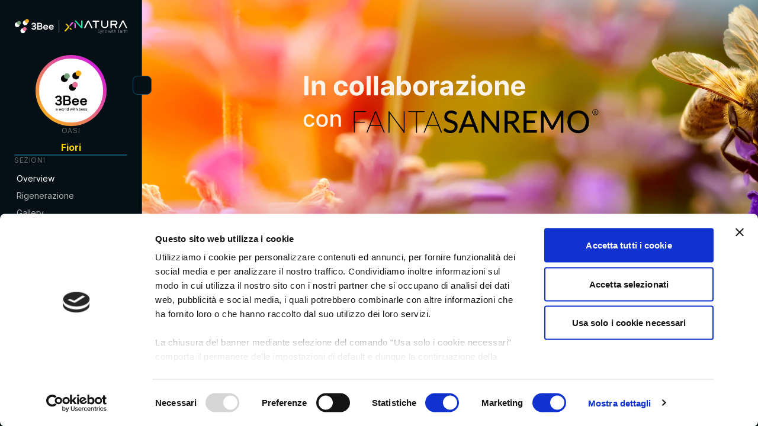

--- FILE ---
content_type: text/html; charset=utf-8
request_url: https://www.3bee.com/owner/oasi-dei-fiori/
body_size: 141219
content:
<!DOCTYPE html><html class="!antialiased" style="background-color:transparent" lang="it"><head><link rel="preload" href="/fonts/Inter-Bold.ttf" as="font" crossorigin=""/><link rel="preload" href="/fonts/Inter-Regular.ttf" as="font" crossorigin=""/><link rel="alternate" hrefLang="it" href="https://www.3bee.com/owner/[slug]/"/><link rel="alternate" hrefLang="en" href="https://www.3bee.com/owner/[slug]/"/><link rel="alternate" hrefLang="es" href="https://www.3bee.com/owner/[slug]/"/><link rel="alternate" hrefLang="fr" href="https://www.3bee.com/owner/[slug]/"/><link rel="alternate" hrefLang="de" href="https://www.3bee.com/owner/[slug]/"/><link rel="alternate" hrefLang="x-default" href="https://www.3bee.com/owner/oasi-dei-fiori/"/><link rel="canonical" href="https://www.3bee.com/owner/oasi-dei-fiori/"/><link rel="icon shortcut" href="/images/logo_xn.ico" type="image/x-icon"/><meta charSet="utf-8"/><meta http-equiv="x-ua-compatible" content="ie=edge"/><meta name="viewport" content="initial-scale=1.0, width=device-width"/><meta name="format-detection" content="telephone=no"/><meta property="og:site_property" content="3bee"/><meta property="og:url" content="https://www.3bee.com/owner/oasi-dei-fiori/"/><title>Fiori | Piattaforma Ambientale</title><meta name="description" content="Questa è la prima oasi per proteggere le api e la biodiversità. Un oasi che sto proteggendo io come Fiori. Potete anche voi adotta un alveare, scegliere la fioritura che preferite e proteggere altre api in questa oasi. Infine alla fine dell&#x27;anno verrà spedito tutto il miele selezionato e prodotto. Un regalo unico e un miele speciale."/><meta property="og:title" content="Fiori | Piattaforma Ambientale"/><meta name="twitter:title" content="Fiori | Piattaforma Ambientale"/><meta property="og:description" content="Questa è la prima oasi per proteggere le api e la biodiversità. Un oasi che sto proteggendo io come Fiori. Potete anche voi adotta un alveare, scegliere la fioritura che preferite e proteggere altre api in questa oasi. Infine alla fine dell&#x27;anno verrà spedito tutto il miele selezionato e prodotto. Un regalo unico e un miele speciale."/><meta name="twitter:description" content="Questa è la prima oasi per proteggere le api e la biodiversità. Un oasi che sto proteggendo io come Fiori. Potete anche voi adotta un alveare, scegliere la fioritura che preferite e proteggere altre api in questa oasi. Infine alla fine dell&#x27;anno verrà spedito tutto il miele selezionato e prodotto. Un regalo unico e un miele speciale."/><meta property="og:image" content="https://api-backend-assets.s3.eu-south-1.amazonaws.com/private/filer_public/0a/61/0a61bf07-4f19-4f0f-9d5a-07138fe67e07/cover_image.jpg"/><meta property="og:image:secure_url" content="https://api-backend-assets.s3.eu-south-1.amazonaws.com/private/filer_public/0a/61/0a61bf07-4f19-4f0f-9d5a-07138fe67e07/cover_image.jpg"/><meta name="twitter:image" content="https://api-backend-assets.s3.eu-south-1.amazonaws.com/private/filer_public/0a/61/0a61bf07-4f19-4f0f-9d5a-07138fe67e07/cover_image.jpg"/><meta name="keywords" content="oasi, 3bee, adotta le api, adotta un alveare, scegli le api, adotta alveare, proteggi le api, salva le api, salvare le api, api in pericolo, oasi per le api, oasi per la biodiversità"/><meta property="og:type" content="website"/><meta name="twitter:card" content="summary_large_image"/><meta name="twitter:site" content="3bee"/><meta name="twitter:creator" content="3bee"/><meta property="og:site_name" content="3Bee"/><meta name="next-head-count" content="31"/><link rel="stylesheet" href="https://unpkg.com/leaflet@1.7.1/dist/leaflet.css" integrity="sha512-xodZBNTC5n17Xt2atTPuE1HxjVMSvLVW9ocqUKLsCC5CXdbqCmblAshOMAS6/keqq/sMZMZ19scR4PsZChSR7A==" crossorigin=""/><link rel="stylesheet" href="https://unpkg.com/react-leaflet-markercluster/dist/styles.min.css"/><link rel="preload" href="/_next/static/media/e4af272ccee01ff0-s.p.woff2" as="font" type="font/woff2" crossorigin="anonymous" data-next-font="size-adjust"/><script id="cookiebot-metrix-disable" data-nscript="beforeInteractive">
            window.addEventListener("CookiebotOnDialogInit", function() {
              if (Cookiebot.getDomainUrlParam("CookiebotScan") === "true") {
                Cookiebot.setOutOfRegion();
              }
            });
          </script><link rel="preload" href="/_next/static/css/f67553bdf93e4b19.css" as="style"/><link rel="stylesheet" href="/_next/static/css/f67553bdf93e4b19.css" data-n-g=""/><link rel="preload" href="/_next/static/css/7eb7926ae2b872b9.css" as="style"/><link rel="stylesheet" href="/_next/static/css/7eb7926ae2b872b9.css" data-n-p=""/><noscript data-n-css=""></noscript><script defer="" nomodule="" src="/_next/static/chunks/polyfills-42372ed130431b0a.js"></script><script type="text/javascript" id="Cookiebot" src="https://consent.cookiebot.com/uc.js" data-culture="IT" data-cbid="fe6edc14-a03f-4d0e-a577-5f65f9791eda" data-widget-enabled="true" data-widget-position="bottom-left" data-widget-distance-vertical="10" data-widget-distance-horizontal="10" defer="" data-nscript="beforeInteractive"></script><script src="/_next/static/chunks/webpack-902c683b3eee70dc.js" defer=""></script><script src="/_next/static/chunks/framework-1856761cd19411cf.js" defer=""></script><script src="/_next/static/chunks/main-9ea6405a6e271480.js" defer=""></script><script src="/_next/static/chunks/pages/_app-a572344ac4260258.js" defer=""></script><script src="/_next/static/chunks/3e74e01e-431bcd1d1e52b590.js" defer=""></script><script src="/_next/static/chunks/fb7c455d-8a396a8c1edaf26a.js" defer=""></script><script src="/_next/static/chunks/39579-d12865f4f599e5a3.js" defer=""></script><script src="/_next/static/chunks/35890-f8cc8cf3803bc93f.js" defer=""></script><script src="/_next/static/chunks/8932-9d48ddbfdf495bc1.js" defer=""></script><script src="/_next/static/chunks/89735-22fd672d6099570f.js" defer=""></script><script src="/_next/static/chunks/40040-41272d939246054b.js" defer=""></script><script src="/_next/static/chunks/54153-d5ad71e02e6d622b.js" defer=""></script><script src="/_next/static/chunks/70062-b103ed2bebeaaf0e.js" defer=""></script><script src="/_next/static/chunks/30396-f1eb6f60793e14bc.js" defer=""></script><script src="/_next/static/chunks/31064-c051ca57227a010c.js" defer=""></script><script src="/_next/static/chunks/80114-0989328848a02a84.js" defer=""></script><script src="/_next/static/chunks/34493-db865fe5def61ea7.js" defer=""></script><script src="/_next/static/chunks/19236-9d63ce5d5d15b9db.js" defer=""></script><script src="/_next/static/chunks/16635-fca658fd671d7a1a.js" defer=""></script><script src="/_next/static/chunks/86695-ef8927b595a5ebbd.js" defer=""></script><script src="/_next/static/chunks/82729-8c95223999113f60.js" defer=""></script><script src="/_next/static/chunks/45662-0787fc1ddc8bb582.js" defer=""></script><script src="/_next/static/chunks/37760-7685c251c97fc267.js" defer=""></script><script src="/_next/static/chunks/59254-c1b133ae3eb11d8d.js" defer=""></script><script src="/_next/static/chunks/78712-8680bbeefd97b0e8.js" defer=""></script><script src="/_next/static/chunks/52877-9a03ee61c46a8955.js" defer=""></script><script src="/_next/static/chunks/79153-f806692cc7c75dee.js" defer=""></script><script src="/_next/static/chunks/93546-4612a5bacaef54d1.js" defer=""></script><script src="/_next/static/chunks/pages/oasi-v3/%5Bslug%5D-cf8ea7c3d012969a.js" defer=""></script><script src="/_next/static/LdKey8CSIDbEbLJ89IB2n/_buildManifest.js" defer=""></script><script src="/_next/static/LdKey8CSIDbEbLJ89IB2n/_ssgManifest.js" defer=""></script></head><body style="background-color:transparent"><div id="__next"><main class="__variable_d88be3 __className_d88be3"></main></div><script id="__NEXT_DATA__" type="application/json">{"props":{"pageProps":{"session":null,"slug":"oasi-dei-fiori","isLoggedUserOasiOwner":false,"dehydratedState":{"mutations":[],"queries":[{"state":{"data":{"owner_id":176238,"owner_username":"Fiori","owner_type":"company","owner_description":"Benvenut*! 3Bee è il \u003cspan\u003epartner ufficiale di sostenibilità \u003c/span\u003edi Fantasanremo. Siamo la climate tech sulla \u003cspan\u003etecnologia ambientale\u003c/span\u003e che sviluppa soluzioni innovative per gli \u003cspan\u003eimpollinatori e la biodiversità\u003c/span\u003e. 3Bee è anche la più grande \u003cspan\u003ecomunità\u003c/span\u003e di custodi delle api e di \u003cspan\u003eimprese\u003c/span\u003e italiane virtuose, con progetti in programma anche in Francia e Germania. \u003cbr/\u003e\u003cbr/\u003eAbbiamo creato l'\u003cspan\u003eOasi dei Fiori\u003c/span\u003e, un progetto che mira a piantare e prendersi cura di \u003cspan\u003ealberi nettariferi\u003c/span\u003e ad ogni iniziativa sostenibile durante il festival. Grazie alla tecnologia all'avanguardia sviluppata da 3Bee, possiamo \u003cspan\u003eproteggere e conoscere \u003c/span\u003e la vita degli impollinatori e generare un impatto reale.\u003cbr/\u003e\u003cbr/\u003ePrendi parte al cambiamento anche tu, \u003cspan\u003eadotta un 3Bee alveare\u003c/span\u003e o un \u003cspan\u003ealbero nettarifero\u003c/span\u003e e lasciaci crescerlo per te in Italia. Se sei un'azienda e vuoi conoscere meglio la nostra missione, il nostro team impact darà valore al tuo impegno sostenibile grazie al \u003cspan\u003eprogramma Corporate\u003c/span\u003e \"Oasi della Biodiversità\". \u003cbr/\u003e\u003cbr/\u003eScopri subito i \u003cspan\u003e\u003ca href=\"https://www.3bee.com/business/\"\u003eprogetti di rigenerazione\u003c/a\u003e\u003c/span\u003e come \u003cspan\u003eboschi nettariferi\u003c/span\u003e, \u003cspan\u003eapiari aziendali\u003c/span\u003e, \u003cspan\u003eagrivoltaico\u003c/span\u003e, \u003cspan\u003eindice di biodiversità\u003c/span\u003e e \u003cspan\u003eacademy\u003c/span\u003e. Inizia oggi stesso a fare la differenza per la biodiversità.\u003cbr/\u003e\u003cbr/\u003e","owner_profile_image_url":"https://api-backend-assets.s3.eu-south-1.amazonaws.com/private/filer_public/ca/d4/cad4a363-b7d9-4304-b10e-9baee75b9ba6/cover_image.jpg","owner_background_image_url":"https://api-backend-assets.s3.eu-south-1.amazonaws.com/private/filer_public/0a/61/0a61bf07-4f19-4f0f-9d5a-07138fe67e07/cover_image.jpg","owner_logo_image_url":null,"owner_overview_image_urls":[],"oasi_project_description":null,"oasi_project_image_url":null,"oasi_project_video_url":null,"show_sasb":true,"show_sdgs":true,"show_gri":true,"show_hives_galley":false,"show_plants_gallery":true,"show_polly_gallery":false,"show_gallery":true,"show_habitat_hive_pins":true,"show_habitat_plant_pins":true,"show_habitat_shelter_pins":false,"show_monitoring_pins":false,"show_redeem_code":false,"branded_oasis_fg":false,"no_logo_3bee_fg":false,"no_share_fg":false,"access_control":0,"is_demo":false,"is_private":false,"materiality":true,"e1":true,"e2":true,"e3":true,"e4":true,"e5":true,"regeneration":true,"gallery":true,"biodiversity_strategy":false,"oasi_project":"oasi","tutorial_step":null},"dataUpdateCount":1,"dataUpdatedAt":1769183093861,"error":null,"errorUpdateCount":0,"errorUpdatedAt":0,"fetchFailureCount":0,"fetchFailureReason":null,"fetchMeta":null,"isInvalidated":false,"status":"success","fetchStatus":"idle"},"queryKey":["/v1/owners/oasi-dei-fiori"],"queryHash":"[\"/v1/owners/oasi-dei-fiori\"]"},{"state":{"data":["2023-04"],"dataUpdateCount":1,"dataUpdatedAt":1769183094262,"error":null,"errorUpdateCount":0,"errorUpdatedAt":0,"fetchFailureCount":0,"fetchFailureReason":null,"fetchMeta":null,"isInvalidated":false,"status":"success","fetchStatus":"idle"},"queryKey":["/v1/stories/oasi-dei-fiori/months"],"queryHash":"[\"/v1/stories/oasi-dei-fiori/months\"]"},{"state":{"data":[{"name":"Arboretum Nettarifero","description":"Arboretum Nettarifero","n":1,"unit_name":"Albero","score":4,"color":"#73A77B","starting_at":"2023-02-08T09:51:59.128457","ending_at":"2024-02-08T09:51:59.128457"},{"name":"Arboretum Nettarifero","description":"Arboretum Nettarifero","n":3,"unit_name":"Alberi","score":12,"color":"#73A77B","starting_at":"2023-01-21T14:17:18.585058","ending_at":"2023-02-28T14:17:18"},{"name":"Arboretum Nettarifero","description":"Arboretum Nettarifero","n":3,"unit_name":"Alberi","score":12,"color":"#73A77B","starting_at":"2023-01-21T14:09:18.037117","ending_at":"2023-01-21T14:09:18"},{"name":"Arboretum Nettarifero","description":"Arboretum Nettarifero","n":16,"unit_name":"Alberi","score":64,"color":"#73A77B","starting_at":"2023-01-17T17:14:44.768784","ending_at":"2023-01-17T17:14:44.768784"},{"name":"Arboretum Nettarifero","description":"Arboretum Nettarifero","n":1,"unit_name":"Albero","score":4,"color":"#73A77B","starting_at":"2023-01-17T16:36:07.083585","ending_at":"2023-01-17T16:36:07.083585"},{"name":"Arboretum Nettarifero","description":"Arboretum Nettarifero","n":2,"unit_name":"Alberi","score":8,"color":"#73A77B","starting_at":"2023-01-17T15:55:59.116414","ending_at":"2023-01-17T15:55:59.116414"},{"name":"Arboretum Nettarifero","description":"Arboretum Nettarifero","n":9,"unit_name":"Alberi","score":36,"color":"#73A77B","starting_at":"2023-01-17T15:55:18.845246","ending_at":"2023-01-17T15:55:18.845246"}],"dataUpdateCount":1,"dataUpdatedAt":1769183093927,"error":null,"errorUpdateCount":0,"errorUpdatedAt":0,"fetchFailureCount":0,"fetchFailureReason":null,"fetchMeta":null,"isInvalidated":false,"status":"success","fetchStatus":"idle"},"queryKey":["/v1/overview/oasi-dei-fiori/projects"],"queryHash":"[\"/v1/overview/oasi-dei-fiori/projects\"]"},{"state":{"data":{"sasb":[],"gri":[],"sdgs":[]},"dataUpdateCount":1,"dataUpdatedAt":1769183093938,"error":null,"errorUpdateCount":0,"errorUpdatedAt":0,"fetchFailureCount":0,"fetchFailureReason":null,"fetchMeta":null,"isInvalidated":false,"status":"success","fetchStatus":"idle"},"queryKey":["/v1/overview/oasi-dei-fiori/esg"],"queryHash":"[\"/v1/overview/oasi-dei-fiori/esg\"]"},{"state":{"data":{"environmental":[{"icon":"https://3bee-assets.s3.eu-south-1.amazonaws.com/oasi/overview/impact/icon/bee_indirect.svg","n":22800,"unit":"","label":"Api monitorate indirettamente","description":"Lo sapevi che è possibile monitorare la salute delle api senza toccarle? Analizzando dati ambientali, come la qualità dell’aria e la disponibilità di fiori, possiamo capire le condizioni di vita degli impollinatori e prendere misure per proteggerli.","tips":"Il monitoraggio Hive-Tech viene applicato mediamente su un numero variabile da 2 a 4 alveari ogni 20, dimensione standard rappresentativa di un apiario efficiente. Questo approccio consente di utilizzare gli alveari dotati di sensori Hive-Tech come vere e proprie sentinelle bioindicatrici, la cui funzione primaria consiste nell'identificare precocemente anomalie e situazioni di stress ambientale. Nello specifico, il sistema consente interventi tempestivi a salvaguardia dell'intera colonia, in presenza di eventi critici quali moria per carenza alimentare, anomalie meteorologiche improvvise o perturbazioni esterne (ribaltamenti provocati da vento forte, predazione da parte di animali selvatici, principalmente orsi, oppure interferenze antropiche). Assumendo lo scenario più conservativo, con l'installazione di 4 sensori Hive-Tech su 20 alveari, ciascun dispositivo permette il monitoraggio indiretto e la protezione proattiva di ulteriori 4 alveari non direttamente equipaggiati, estendendo così significativamente la capacità di controllo ambientale e biologico. In termini meramente statistici, questo equivale a una copertura di monitoraggio e intervento su una popolazione stimata di circa 240.000 api.","image":"https://3bee-assets.s3.eu-south-1.amazonaws.com/oasi/overview/impact/image/bee_indirect.jpg"},{"icon":"https://3bee-assets.s3.eu-south-1.amazonaws.com/oasi/overview/impact/icon/bee.svg","n":5700,"unit":"","label":"Api monitorate direttamente","description":"Lo sapevi che le api possono essere monitorate in tempo reale grazie al nostro sensore? Questi dispositivi misurano temperatura, umidità, peso e suoni dell’alveare, tutto disponibile tramite APP e permettendo agli apicoltori di intervenire rapidamente in caso di problemi e migliorare la salute delle colonie.","tips":"Gli alveari degli apicoltori coinvolti nel progetto sono equipaggiati con la tecnologia Hive-Tech, un sistema avanzato per il monitoraggio continuo e in tempo reale dello stato di salute degli alveari di api da miele. Il sistema opera costantemente, 24 ore su 24 per l'intero anno, rilevando parametri essenziali quali temperatura, peso, umidità e segnali acustici provenienti dall'alveare. Il monitoraggio del peso, in particolare, rappresenta un indicatore precoce fondamentale per intervenire tempestivamente sull'intero apiario, prevenendo la moria delle api dovuta a carenze alimentari provocate da anomalie meteorologiche o diminuzioni improvvise della biodiversità locale. Nel periodo di massima attività, un singolo alveare monitorato può ospitare fino a 60-65 mila api. Considerando il ciclo biologico annuale, una regina può arrivare a deporre circa 150 mila uova, mentre nello stesso arco temporale circa 90 mila api completano il loro ciclo di vita.","image":"https://3bee-assets.s3.eu-south-1.amazonaws.com/oasi/overview/impact/image/bee.jpg"},{"icon":"https://3bee-assets.s3.eu-south-1.amazonaws.com/oasi/overview/impact/icon/trees.svg","n":75,"unit":"","label":"Piante protette","description":"Lo sapevi che adottare un albero non significa solo piantarlo, ma anche monitorarne la crescita e il contributo all’ambiente? Ogni albero assorbe CO₂, rilascia ossigeno e offre riparo a numerosi animali, tra cui gli impollinatori.","tips":"Le piante adottate e protette all'interno dell'Oasi rappresentano un intervento strategico di rigenerazione ambientale con molteplici benefici ecosistemici. Ogni pianta viene selezionata secondo criteri scientifici precisi: deve essere autoctona per favorire l'adattamento locale; deve offrire fioriture scalari per garantire nutrimento costante agli impollinatori; e deve contribuire alla biodiversità con almeno tre specie diverse per arboretum. Le piante vengono curate da un \"grower\" del network 3Bee, coltivatore specializzato di biodiversità che ne gestisce lo sviluppo ottimale e assicura resilienza in caso di eventi estremi, come siccità prolungate o anomalie ambientali. Gli arboretum nettariferi si inseriscono nell'iniziativa europea \"3 Billion Trees\" e vengono realizzati in ecosistemi classificati dalla IUCN come \"Sistemi di uso intensivo del suolo\" (aree agricole, urbanizzate o di pastorizia), fortemente compromessi dall'intervento umano.","image":"https://3bee-assets.s3.eu-south-1.amazonaws.com/oasi/overview/impact/image/trees.jpg"},{"icon":"https://3bee-assets.s3.eu-south-1.amazonaws.com/oasi/overview/impact/icon/nectar.svg","n":4.5,"unit":"kg","label":"Nettare prodotto","description":"Lo sapevi che il nettare prodotto dai fiori varia in base al clima e alla qualità del suolo? Un ambiente sano e ricco di biodiversità garantisce una maggiore produzione di nettare, migliorando la sopravvivenza degli impollinatori e la qualità del miele.","tips":"Il potenziale nettarifero di ciascun arboretum (area dedicata alla coltivazione di diverse specie arboree con scopi di conservazione, studio e riqualificazione ambientale) viene calcolato in base alla resa di nettare delle singole specie, alle loro tempistiche di fioritura e all'età delle piante. Il calcolo si basa su un ciclo di crescita di 20 anni: nei primi 5 anni le piante producono circa 1/10 del nettare rispetto al regime ottimale, che viene poi raggiunto e mantenuto per i successivi 15 anni. Si stima che ogni kg di nettare possa sostenere circa 200 api in un anno, consentendo di quantificare quanti impollinatori possono essere supportati.","image":"https://3bee-assets.s3.eu-south-1.amazonaws.com/oasi/overview/impact/image/nectar.jpg"},{"icon":"https://3bee-assets.s3.eu-south-1.amazonaws.com/oasi/overview/impact/icon/shelters.svg","n":0,"unit":"","label":"Rifugi installati","description":"Lo sapevi che i rifugi per impollinatori aiutano non solo le api, ma anche farfalle e coccinelle? Queste strutture forniscono riparo e luoghi di nidificazione, aumentando la biodiversità e supportando l’ecosistema locale.","tips":"I rifugi installati includono diverse tipologie, progettate per accogliere e proteggere specifici gruppi faunistici: volatili, impollinatori selvatici e lepidotteri (farfalle).","image":"https://3bee-assets.s3.eu-south-1.amazonaws.com/oasi/overview/impact/image/shelters.jpg"},{"icon":"https://3bee-assets.s3.eu-south-1.amazonaws.com/oasi/overview/impact/icon/buzz.svg","n":0,"unit":"","label":"Buzz registrati","description":"Lo sapevi che il ronzio delle api cambia a seconda del loro stato di salute? Studiando le frequenze sonore emesse dagli sciami, con il nostro Spectrum, possiamo rilevare stress, malattie o variazioni nella vita degli impollinatori.","tips":"I buzz registrati corrispondono al numero complessivo di rilevamenti degli impollinatori effettuati durante il periodo di analisi. Il monitoraggio avviene in tempo reale attraverso il dispositivo IoT Spectrum installato in campo. Spectrum è in grado di riconoscere e registrare le frequenze sonore degli ordini dei ditteri, imenotteri e coleotteri. Questo approccio permette di rilevare e analizzare le attività di questi impollinatori in modo continuo e non invasivo. Le variabili analizzate, quali abbondanza di impollinatori, cluster e frequenza media oraria (buzz/ora/anno), forniscono una base per comprendere meglio l'ecosistema locale e pianificare interventi mirati per la conservazione e il supporto delle popolazioni di impollinatori selvatici. Spectrum analizza valori in campo come: numero rilevamenti complessivi nel periodo di analisi, buzz medi orari dall'1 aprile fino al 1 ottobre escludendo i giorni con precipitazioni cumulate superiori ai 20 mm e clusters.","image":"https://3bee-assets.s3.eu-south-1.amazonaws.com/oasi/overview/impact/image/buzz.jpg"},{"icon":"https://3bee-assets.s3.eu-south-1.amazonaws.com/oasi/overview/impact/icon/hectar.svg","n":0,"unit":"ha","label":"Ettari monitorati","description":"Lo sapevi che il monitoraggio degli ettari coltivati aiuta a proteggere la biodiversità? Le nostre tecnologie avanzate permettono di valutare l’impatto dell’agricoltura sugli impollinatori, favorendo pratiche più sostenibili per l’ambiente.","tips":"Gli ettari monitorati da satellite rappresentano l'estensione totale delle aree (Siti Aziendali e/o Oasi della Biodiversità) sottoposte a assessment satellitare. Questa metodologia permette di analizzare in modo continuativo parametri ambientali quali la copertura vegetale, lo stato di salute della vegetazione, l'uso del suolo e le variazioni ecosistemiche nel tempo, fornendo dati oggettivi sull'evoluzione e l'efficacia degli interventi di rigenerazione.","image":"https://3bee-assets.s3.eu-south-1.amazonaws.com/oasi/overview/impact/image/hectar.jpg"},{"icon":"https://3bee-assets.s3.eu-south-1.amazonaws.com/oasi/overview/impact/icon/sites.svg","n":0,"unit":"","label":"Siti monitorati","description":"Lo sapevi che monitorare gli ecosistemi aiuta a prevenire il declino degli impollinatori? Analizzando la presenza di api e piante nei diversi habitat, possiamo capire quali aree necessitano di protezione o interventi di riforestazione.","tips":"I siti monitorati rappresentano le aree incluse nel progetto di biodiversità, come oasi di rigenerazione e siti aziendali, monitorate attraverso tecnologia satellitare per tracciare l'evoluzione ambientale nel tempo.","image":"https://3bee-assets.s3.eu-south-1.amazonaws.com/oasi/overview/impact/image/sites.jpg"},{"icon":"https://3bee-assets.s3.eu-south-1.amazonaws.com/oasi/overview/impact/icon/spectrums.svg","n":0,"unit":"","label":"Sensori di biomonitoraggio installati","description":"Lo sapevi che ogni gruppo di impollinatori ha una firma sonora unica? Spectrum ascolta l'ambiente e identifica le frequenze prodotte da ditteri, imenotteri e coleotteri, permettendoci di capire quanto sono attivi, quando si muovono e come cambia la loro presenza nel tempo. Le informazioni raccolte — come abbondanza, cluster acustici e frequenze orarie — diventano uno strumento scientifico prezioso per monitorare la biodiversità e supportare la conservazione degli impollinatori selvatici.","tips":"Il dispositivo IoT Spectrum rileva e registra le frequenze sonore emesse dagli ordini di ditteri, imenotteri e coleotteri, utilizzando un sistema di analisi acustica che riconosce automaticamente i pattern tipici degli impollinatori. Il sensore elabora variabili chiave come abbondanza, cluster di frequenza e buzz medi orari, calcolati dall'1 aprile al 1 ottobre e depurati dai giorni con precipitazioni superiori ai 20 mm. Grazie a questo approccio continuo e non invasivo, Spectrum fornisce dati accurati sull'attività degli impollinatori e sulle dinamiche dell'ecosistema locale.","image":"https://3bee-assets.s3.eu-south-1.amazonaws.com/oasi/overview/impact/image/spectrums.jpg"},{"icon":"https://3bee-assets.s3.eu-south-1.amazonaws.com/oasi/overview/impact/icon/cameras.svg","n":0,"unit":"","label":"Numero di fototrappole","description":"Lo sapevi che con una semplice fototrappola puoi osservare la fauna selvatica senza disturbarla? Questi dispositivi registrano foto e video automaticamente quando rilevano movimento, permettendoti di scoprire quali animali frequentano una determinata zona, a che ora si muovono e come si comportano.","tips":"Le fototrappole utilizzano sensori PIR per rilevare calore e movimento, attivando automaticamente foto o video in pochi decimi di secondo. Grazie ai LED a infrarossi \"no-glow\", registrano anche di notte senza disturbare la fauna, permettendo un monitoraggio continuo e discreto degli animali in ambiente naturale.","image":"https://3bee-assets.s3.eu-south-1.amazonaws.com/oasi/overview/impact/image/cameras.jpg"},{"icon":"https://3bee-assets.s3.eu-south-1.amazonaws.com/oasi/overview/impact/icon/pollyx.svg","n":0,"unit":"","label":"Sensori di qualità dell'aria installati","description":"Lo sapevi che la qualità dell'aria può cambiare sensibilmente anche nel giro di pochi minuti? PollyX analizza il particolato sospeso grazie a un sensore laser ad alta precisione, permettendoci di monitorare l'ambiente in tempo reale e di capire quanto smog, polveri o emissioni influenzino lo spazio in cui è installato. Uno strumento essenziale per studi ambientali, monitoraggi urbani e progetti di sostenibilità.","tips":"PollyX integra il sensore Sensirion SPS30 per il particolato, basato su tecnologia laser a diffusione ottica. Grazie al suo sistema di ventilazione attiva e ai canali di misura indipendenti, il dispositivo rileva con precisione le concentrazioni di PM2.5 e PM10, garantendo dati stabili anche in condizioni ambientali variabili. L'elaborazione interna filtra rumori e anomalie, offrendo una lettura continua e affidabile della qualità dell'aria.","image":"https://3bee-assets.s3.eu-south-1.amazonaws.com/oasi/overview/impact/image/pollyx.jpg"},{"icon":"https://3bee-assets.s3.eu-south-1.amazonaws.com/oasi/overview/impact/icon/birdy.svg","n":0,"unit":"","label":"Numero di sensori Birdy","description":"Lo sapevi che molte specie di uccelli possono essere identificate soltanto dal loro canto? Birdy ascolta l'ambiente e registra i vocalizzi in modo intelligente, permettendoci di scoprire quali specie popolano un'area, come si muovono e come cambiano nel tempo. Uno strumento indispensabile per chi studia la biodiversità e vuole osservare la vita degli uccelli senza disturbarli.","tips":"Birdy utilizza un microfono ad alta sensibilità e un sistema di analisi spettrale che rileva e registra i vocalizzi degli uccelli entro un ampio range di frequenze. Grazie a un algoritmo di filtraggio del rumore e a un modello di riconoscimento automatico, il sensore identifica i pattern sonori caratteristici delle diverse specie, permettendo un monitoraggio continuo e affidabile dell'avifauna anche in ambienti complessi.","image":"https://3bee-assets.s3.eu-south-1.amazonaws.com/oasi/overview/impact/image/birdy.jpg"}],"community":[{"icon":"https://3bee-assets.s3.eu-south-1.amazonaws.com/oasi/overview/impact/icon/trees.svg","n":39,"unit":"","label":"Piante protette","description":"Lo sapevi che adottare un albero non significa solo piantarlo, ma anche monitorarne la crescita e il contributo all’ambiente? Ogni albero assorbe CO₂, rilascia ossigeno e offre riparo a numerosi animali, tra cui gli impollinatori.","tips":"Le piante adottate e protette all'interno dell'Oasi rappresentano un intervento strategico di rigenerazione ambientale con molteplici benefici ecosistemici. Ogni pianta viene selezionata secondo criteri scientifici precisi: deve essere autoctona per favorire l'adattamento locale; deve offrire fioriture scalari per garantire nutrimento costante agli impollinatori; e deve contribuire alla biodiversità con almeno tre specie diverse per arboretum. Le piante vengono curate da un \"grower\" del network 3Bee, coltivatore specializzato di biodiversità che ne gestisce lo sviluppo ottimale e assicura resilienza in caso di eventi estremi, come siccità prolungate o anomalie ambientali. Gli arboretum nettariferi si inseriscono nell'iniziativa europea \"3 Billion Trees\" e vengono realizzati in ecosistemi classificati dalla IUCN come \"Sistemi di uso intensivo del suolo\" (aree agricole, urbanizzate o di pastorizia), fortemente compromessi dall'intervento umano.","image":"https://3bee-assets.s3.eu-south-1.amazonaws.com/oasi/overview/impact/image/trees.jpg"},{"icon":"https://3bee-assets.s3.eu-south-1.amazonaws.com/oasi/overview/impact/icon/pollinators.svg","n":5740,"unit":"","label":"Impollinatori nutriti","description":"Sapevi che gli impollinatori, come le api, le farfalle e gli uccelli, svolgono un ruolo cruciale nella pollinazione dei fiori e nella produzione di frutti? Assicurando loro l'accesso a un ambiente ricco di una varietà di piante, possiamo sostenere significativamente la loro salute e attività. A sua volta, questo porta a coltivazioni più abbondanti, una biodiversità più ricca e un ecosistema più sano.","tips":"Per supportare gli impollinatori, è essenziale fornire una varietà di piante che fioriscono in momenti diversi dell'anno. Questo garantisce una fonte continua di nettare e polline durante tutte le stagioni. Inoltre, evitare i pesticidi e creare spazi sicuri per gli impollinatori sono pratiche fondamentali. Piantare specie autoctone è anche vantaggioso, poiché sono più adatte all'ambiente locale e attirano una varietà più ampia di impollinatori.","image":"https://3bee-assets.s3.eu-south-1.amazonaws.com/oasi/overview/impact/image/pollinators.jpg"},{"icon":"https://3bee-assets.s3.eu-south-1.amazonaws.com/oasi/overview/impact/icon/nectar.svg","n":2.9,"unit":"kg","label":"Nettare prodotto","description":"Lo sapevi che il nettare prodotto dai fiori varia in base al clima e alla qualità del suolo? Un ambiente sano e ricco di biodiversità garantisce una maggiore produzione di nettare, migliorando la sopravvivenza degli impollinatori e la qualità del miele.","tips":"Il potenziale nettarifero di ciascun arboretum (area dedicata alla coltivazione di diverse specie arboree con scopi di conservazione, studio e riqualificazione ambientale) viene calcolato in base alla resa di nettare delle singole specie, alle loro tempistiche di fioritura e all'età delle piante. Il calcolo si basa su un ciclo di crescita di 20 anni: nei primi 5 anni le piante producono circa 1/10 del nettare rispetto al regime ottimale, che viene poi raggiunto e mantenuto per i successivi 15 anni. Si stima che ogni kg di nettare possa sostenere circa 200 api in un anno, consentendo di quantificare quanti impollinatori possono essere supportati.","image":"https://3bee-assets.s3.eu-south-1.amazonaws.com/oasi/overview/impact/image/nectar.jpg"},{"icon":"https://3bee-assets.s3.eu-south-1.amazonaws.com/oasi/overview/impact/icon/bee_indirect.svg","n":22800,"unit":"","label":"Api monitorate indirettamente","description":"Lo sapevi che è possibile monitorare la salute delle api senza toccarle? Analizzando dati ambientali, come la qualità dell’aria e la disponibilità di fiori, possiamo capire le condizioni di vita degli impollinatori e prendere misure per proteggerli.","tips":"Il monitoraggio Hive-Tech viene applicato mediamente su un numero variabile da 2 a 4 alveari ogni 20, dimensione standard rappresentativa di un apiario efficiente. Questo approccio consente di utilizzare gli alveari dotati di sensori Hive-Tech come vere e proprie sentinelle bioindicatrici, la cui funzione primaria consiste nell'identificare precocemente anomalie e situazioni di stress ambientale. Nello specifico, il sistema consente interventi tempestivi a salvaguardia dell'intera colonia, in presenza di eventi critici quali moria per carenza alimentare, anomalie meteorologiche improvvise o perturbazioni esterne (ribaltamenti provocati da vento forte, predazione da parte di animali selvatici, principalmente orsi, oppure interferenze antropiche). Assumendo lo scenario più conservativo, con l'installazione di 4 sensori Hive-Tech su 20 alveari, ciascun dispositivo permette il monitoraggio indiretto e la protezione proattiva di ulteriori 4 alveari non direttamente equipaggiati, estendendo così significativamente la capacità di controllo ambientale e biologico. In termini meramente statistici, questo equivale a una copertura di monitoraggio e intervento su una popolazione stimata di circa 240.000 api.","image":"https://3bee-assets.s3.eu-south-1.amazonaws.com/oasi/overview/impact/image/bee_indirect.jpg"},{"icon":"https://3bee-assets.s3.eu-south-1.amazonaws.com/oasi/overview/impact/icon/bee.svg","n":5700,"unit":"","label":"Api monitorate direttamente","description":"Lo sapevi che le api possono essere monitorate in tempo reale grazie al nostro sensore? Questi dispositivi misurano temperatura, umidità, peso e suoni dell’alveare, tutto disponibile tramite APP e permettendo agli apicoltori di intervenire rapidamente in caso di problemi e migliorare la salute delle colonie.","tips":"Gli alveari degli apicoltori coinvolti nel progetto sono equipaggiati con la tecnologia Hive-Tech, un sistema avanzato per il monitoraggio continuo e in tempo reale dello stato di salute degli alveari di api da miele. Il sistema opera costantemente, 24 ore su 24 per l'intero anno, rilevando parametri essenziali quali temperatura, peso, umidità e segnali acustici provenienti dall'alveare. Il monitoraggio del peso, in particolare, rappresenta un indicatore precoce fondamentale per intervenire tempestivamente sull'intero apiario, prevenendo la moria delle api dovuta a carenze alimentari provocate da anomalie meteorologiche o diminuzioni improvvise della biodiversità locale. Nel periodo di massima attività, un singolo alveare monitorato può ospitare fino a 60-65 mila api. Considerando il ciclo biologico annuale, una regina può arrivare a deporre circa 150 mila uova, mentre nello stesso arco temporale circa 90 mila api completano il loro ciclo di vita.","image":"https://3bee-assets.s3.eu-south-1.amazonaws.com/oasi/overview/impact/image/bee.jpg"}]},"dataUpdateCount":1,"dataUpdatedAt":1769183094040,"error":null,"errorUpdateCount":0,"errorUpdatedAt":0,"fetchFailureCount":0,"fetchFailureReason":null,"fetchMeta":null,"isInvalidated":false,"status":"success","fetchStatus":"idle"},"queryKey":["/v1/overview/oasi-dei-fiori/kpis"],"queryHash":"[\"/v1/overview/oasi-dei-fiori/kpis\"]"},{"state":{"data":{"id":176238,"oasi_analysis":null,"platform_settings":null},"dataUpdateCount":1,"dataUpdatedAt":1769183094304,"error":null,"errorUpdateCount":0,"errorUpdatedAt":0,"fetchFailureCount":0,"fetchFailureReason":null,"fetchMeta":null,"isInvalidated":false,"status":"success","fetchStatus":"idle"},"queryKey":["/v1/monitoring/oasi-dei-fiori"],"queryHash":"[\"/v1/monitoring/oasi-dei-fiori\"]"},{"state":{"data":[{"uploaded_at":"2023-04-13T08:05:47.598623","label":null,"country":"IT","region":"Lazio","content_type":"image","content_domain":"tree","url":"https://api-backend-assets.s3.eu-south-1.amazonaws.com/private/filer_public/19/1a/191aa396-5c7a-4640-b55a-52a7c36bb2c5/4a2bfc99-8d49-472d-a96f-821d0e3eda0b.jpg","thumb_url":"https://api-backend-assets.s3.eu-south-1.amazonaws.com/private/filer_public_thumbnails/filer_public/19/1a/191aa396-5c7a-4640-b55a-52a7c36bb2c5/4a2bfc99-8d49-472d-a96f-821d0e3eda0b.jpg__405x525_q85_crop_subsampling-2.jpg"},{"uploaded_at":"2023-04-13T08:05:37.783489","label":null,"country":"IT","region":"Lazio","content_type":"image","content_domain":"tree","url":"https://api-backend-assets.s3.eu-south-1.amazonaws.com/private/filer_public/84/a2/84a223b6-1d64-48a8-b9e9-101cc92dff0c/95166b3d-da98-4689-ae6f-d5a6f6b73fcd.jpg","thumb_url":"https://api-backend-assets.s3.eu-south-1.amazonaws.com/private/filer_public_thumbnails/filer_public/84/a2/84a223b6-1d64-48a8-b9e9-101cc92dff0c/95166b3d-da98-4689-ae6f-d5a6f6b73fcd.jpg__405x525_q85_crop_subsampling-2.jpg"},{"uploaded_at":"2023-04-13T08:05:25.683804","label":null,"country":"IT","region":"Lazio","content_type":"image","content_domain":"tree","url":"https://api-backend-assets.s3.eu-south-1.amazonaws.com/private/filer_public/84/64/84644598-88e1-4061-9500-7b64ecb15313/9f6bee20-5917-4dd9-80c3-a2f3069489be.jpg","thumb_url":"https://api-backend-assets.s3.eu-south-1.amazonaws.com/private/filer_public_thumbnails/filer_public/84/64/84644598-88e1-4061-9500-7b64ecb15313/9f6bee20-5917-4dd9-80c3-a2f3069489be.jpg__405x525_q85_crop_subsampling-2.jpg"},{"uploaded_at":"2023-04-13T08:05:17.516614","label":null,"country":"IT","region":"Lazio","content_type":"image","content_domain":"tree","url":"https://api-backend-assets.s3.eu-south-1.amazonaws.com/private/filer_public/4a/a5/4aa5c06d-759d-4dbc-83a9-a2efeaad57d5/9ea2f911-37d0-4c6f-8f3f-c561e0adffe3.jpg","thumb_url":"https://api-backend-assets.s3.eu-south-1.amazonaws.com/private/filer_public_thumbnails/filer_public/4a/a5/4aa5c06d-759d-4dbc-83a9-a2efeaad57d5/9ea2f911-37d0-4c6f-8f3f-c561e0adffe3.jpg__405x525_q85_crop_subsampling-2.jpg"},{"uploaded_at":"2023-04-13T08:05:09.390307","label":null,"country":"IT","region":"Lazio","content_type":"image","content_domain":"tree","url":"https://api-backend-assets.s3.eu-south-1.amazonaws.com/private/filer_public/9d/11/9d11ec0b-32b2-46bd-bcd2-cee79174aa93/2eb1a71e-81a4-4532-b058-d08671729900.jpg","thumb_url":"https://api-backend-assets.s3.eu-south-1.amazonaws.com/private/filer_public_thumbnails/filer_public/9d/11/9d11ec0b-32b2-46bd-bcd2-cee79174aa93/2eb1a71e-81a4-4532-b058-d08671729900.jpg__405x525_q85_crop_subsampling-2.jpg"},{"uploaded_at":"2023-04-13T08:05:00.927261","label":null,"country":"IT","region":"Lazio","content_type":"image","content_domain":"tree","url":"https://api-backend-assets.s3.eu-south-1.amazonaws.com/private/filer_public/65/d4/65d42f6e-6094-4018-96f0-4f888d2b4b1d/54e6b0da-32c4-4375-8993-e586f539a319.jpg","thumb_url":"https://api-backend-assets.s3.eu-south-1.amazonaws.com/private/filer_public_thumbnails/filer_public/65/d4/65d42f6e-6094-4018-96f0-4f888d2b4b1d/54e6b0da-32c4-4375-8993-e586f539a319.jpg__405x525_q85_crop_subsampling-2.jpg"},{"uploaded_at":"2023-04-13T08:04:51.285011","label":null,"country":"IT","region":"Lazio","content_type":"image","content_domain":"tree","url":"https://api-backend-assets.s3.eu-south-1.amazonaws.com/private/filer_public/ba/5d/ba5d6958-daeb-4e62-a80f-03948a0bc758/5f8291fb-534a-4722-96b2-8e32aac45bfe.jpg","thumb_url":"https://api-backend-assets.s3.eu-south-1.amazonaws.com/private/filer_public_thumbnails/filer_public/ba/5d/ba5d6958-daeb-4e62-a80f-03948a0bc758/5f8291fb-534a-4722-96b2-8e32aac45bfe.jpg__405x525_q85_crop_subsampling-2.jpg"},{"uploaded_at":"2023-04-13T08:04:40.651858","label":null,"country":"IT","region":"Lazio","content_type":"image","content_domain":"tree","url":"https://api-backend-assets.s3.eu-south-1.amazonaws.com/private/filer_public/f9/4e/f94e31f3-97b5-49c5-836e-37508937ff9e/a2a39bf0-3e51-4bb6-92f5-ae5e2b9081cf.jpg","thumb_url":"https://api-backend-assets.s3.eu-south-1.amazonaws.com/private/filer_public_thumbnails/filer_public/f9/4e/f94e31f3-97b5-49c5-836e-37508937ff9e/a2a39bf0-3e51-4bb6-92f5-ae5e2b9081cf.jpg__405x525_q85_crop_subsampling-2.jpg"}],"dataUpdateCount":1,"dataUpdatedAt":1769183094530,"error":null,"errorUpdateCount":0,"errorUpdatedAt":0,"fetchFailureCount":0,"fetchFailureReason":null,"fetchMeta":null,"isInvalidated":false,"status":"success","fetchStatus":"idle"},"queryKey":["/v1/gallery/oasi-dei-fiori",{"page_size":80}],"queryHash":"[\"/v1/gallery/oasi-dei-fiori\",{\"page_size\":80}]"},{"state":{"data":{"years":[2023,2024]},"dataUpdateCount":1,"dataUpdatedAt":1769183094571,"error":null,"errorUpdateCount":0,"errorUpdatedAt":0,"fetchFailureCount":0,"fetchFailureReason":null,"fetchMeta":null,"isInvalidated":false,"status":"success","fetchStatus":"idle"},"queryKey":["/v1/monitoring/oasi-dei-fiori/years"],"queryHash":"[\"/v1/monitoring/oasi-dei-fiori/years\"]"}]}},"__lang":"it","__namespaces":{"404":{"title":"OPS!\u003cbr/\u003eQuesta pagina non è ancora fiorita","description":"Il link richiesto non è disponibile o richiede autorizzazioni specifiche.\u003cbr/\u003ePer assistenza riguardo questa pagina, è possibile contattare il supporto.","backToHome":"Torna alla home","cta":"Contattaci"},"common":{"common":{"retry":"Riprova","send":"Invia","seeAll":" Tutti","media":"Media","contactUs":"Contattaci","reduce":"Riduci","expand":"Espandi","clear":"Rimuovi","pill":"Pillola","back":"Indietro","buy":"Acquista","of":"di","notAvailable":"Non disponibile","notAvailableShort":"N/D","start":"Inizia","next":"Avanti","loadMore":"Carica altri","didYouKnow":"Lo sapevi che...","unlock":"Sblocca","edit":"Modifica","delete":"Elimina","deleteConfirmation":"Sei sicuro di voler eliminare?","cookieDeclaration":"Dichiarazione cookie","select":"Seleziona","search":"Cerca","results":"Risultati","noResults":"Nessun risultato","noSitesResults":"Nessun sito corrisponde alla ricerca","readMore":"Leggi di più","year_one":"Anno","year_other":"Anni","month_one":"Mese","month_other":"Mesi","admin":"Admin","user":"Utente","selection":{"selectAll":"Seleziona tutto","deselectAll":"Deseleziona tutto"},"add":"Aggiungi","add_more":"Aggiungi altro","yes":"si","no":"no","interval":{"dateLabel":"Data","datePickerLabel":"Inserisci la data","daily":"Giornaliero","weekly":"Settimanale","monthly":"Mensile","yearly":"Annuale","dateRangePickerLabel":"Seleziona data o l'intervallo di date"},"finish":"Fine","startTour":"Inizia il tour","skipTour":"Salta il tour","rating":"Valutazione","graph":"Grafico","map":"Mappa"},"header":{"languageSelectorTitle":"Scegli la lingua","ariaLabels":{"openMenu":"Apri menu di navigazione","closeMenu":"Chiudi menu di navigazione"},"customerMenu":{"dropdown1":{"title":"Adotta","createOasis":"Crea la tua Oasi connessa","adoptOasis":"Adotta un'Oasi","adoptHive":"Adotta un Alveare","adoptTree":"Adotta un Albero","adoptBee":"Adotta un’Ape"},"dropdown2":{"title":"Regala","gifts":"Offerte Regali","hive":"Regala un Alveare","tree":"Regala un Albero","box":"Regala una Box","ourActivities":"Le nostre attività"},"dropdown3":{"title":"Tecnologie","regenerate":"Rigeneriamo insieme","beekeeper":"Tecnologia Hive-Tech","terrain":"Terreno","shop":"Negozio","school":"Scuola","forAdopters":"Per adottatori","forBeekeper":"Per apicoltori"},"dropdown4":{"pre":"Rigenerazione","title":"Impatto","team":"Il team","tech":"La tecnologia 3Bee","education":"Educazione","meltdown":"The Great Meltdown","call":"Call for Impactability","pacbee":"Gioca a PacBee","research":"La ricerca di 3Bee","ourActivities":"Le nostre attività","disclosure":"Divulgazione","regeneration":"Rigenerazione","ourOasis":"Le nostre Oasi","ourHives":"I nostri alveari","ourSchools":"Le nostre scuole","ourShelters":"I nostri rifugi","ourFlowerbeds":"Le nostre aiuole"},"dropdown5":{"title":"Risorse","appLabel":"Applicazioni","appAdopter":"App adottatore","appBeekeper":"App apicoltore","blog":"Redazione","podcast":"Podcast","careers":"Careers","support":"Assistenza","login":"Login Web App","biodiversaApp":"App Biodiversa","contacts":"Contatti","biodiversityCalendar":"Calendario della Biodiversità","regenerationAwards":"Regeneration Awards","company":"Company","campaignsBranding":"Campagne branding","ourOrigins":"Le nostre origini"},"business":"Sei un’azienda?","cta":"Hai ricevuto un regalo?"},"businessMenu":{"dropdown1":{"title":"Soluzioni","createOasis":"Crea la tua Oasi","3beeOasis":"Le Oasi","hive":"Adotta un Alveare Aziendale","adoptForest":"Adotta un Bosco Aziendale","adoptOasi":"Adotta un Oasi Aziendale","pollinators":"Rifugi impollinatori aziendali","report":"Monitoraggio Biodiversità","monitoring":"Biomonitoraggio","esg":"3Bee per le aziende","element":"XNatura","urbanBeekeeping":"Apicoltura Urbana","regeneration":"Rigenerazione","monitoringLanding":"Assessment di Biodiversità","disclosure":"Divulgazione","greenAreaAndGreenRooftop":"Green Area and Green Rooftop"},"dropdown2":{"title":"Impatto","academy":"Formazione \u0026 Academy","csr":"Network CSR","teamBuilding":"Team Building","school":"A scuola con 3Bee Insegnanti","gifts":"Regali","companyGifts":"Regali aziendali","academyPage":"Formazione Aziendale","biodiversityAcademy":"Biodiversity Academy","biodiversity":"Biodiversità","adoptASchool":"Adotta una Scuola","ourActivities":"Le nostre attività","disclosure":"Divulgazione","regeneration":"Rigenerazione","ourOasisAndOurGrowers":"Le nostre Oasi e i grower","ourHivesAndOurBeekeepers":"I nostri Alveari e gli apicoltori","ourSchoolsAndTeachers":"Le nostre scuole e le maestre","ourSheltersAndCooperatives":"I nostri Rifugi e le cooperative","ourFlowerbedsAndGardeners":"Le nostre Aiuole e i giardinieri","corporateEngagement":"Engagement Corporate"},"dropdown3":{"title":"Chi siamo","partners":"Partners","shop":"Sei un Negozio? Lavora con noi","beekeeper":"Sei un Apicoltore? Lavora con noi","terrain":"Sei un Agricoltore? Lavora con noi","beenergy":"Agrivoltaico Beenergy"},"dropdown4":{"title":"Company","company":"Company","3beeTeam":"Il Team","careers":"Careers","contacts":"Contatti"},"dropdown5":{"title":"Risorse","resources":"Risorse","originals":"Le nostre origini","meltdown":"The Great Meltdown","blog":"Redazione","podcast":"Podcast Biodiverso","biodiversaApp":"Biodiversa","research":"La ricerca di 3Bee","biodiversityCalendar":"Calendario della Biodiversità","regenerationAwards":"Regeneration Awards","campaignsBranding":"Campagne branding"},"customer":"Sei un privato?","oasi":"La mia Oasi","cta":"Contattaci","platformDemoCta":"DEMO","platformManagement":"Platform management"}},"decimalSeparator":",","dateFormat":"dd/MM/yyyy","confirm":"Conferma","cancel":"Annulla","showMore":"Mostra di più","showLess":"Mostra meno","loading":"Caricamento","checkoutButton":{"hiveCount":"{{count}} Alveare","hiveCount_plural":"{{count}} Alveari","cardCount":"{{count}} Giftcard","cardCount_plural":"{{count}} Giftcards","goAhead":"Prosegui"},"rare":"raro","shopList":{"filters":{"region":"Regione","grower":"Grower","rare":"Rari","duration":"{{count}} Anno","duration_plural":"{{count}} Anni"}},"paymentDisclaimer":{"title":"Ricorda che...","paragraph":"Il pagamento è valido per un anno (non per un mese!) e il tuo alveare sarà protetto per l'intero periodo. La spedizione del tuo miele non avviene subito perchè il tuo apicoltore deve produrlo. Le api hanno tempi lunghi, ma è sintomo di genuinità. Hai mai avuto un miele personale?"},"kindList":{"rare":"{{plant}} Raro"},"howToAdopt":{"title":"\u003cspan\u003eCome adottare il tuo alveare\u003c/span\u003e","titleCoupon":"\u003cspan\u003eRiscatta il tuo alveare\u003c/span\u003e","description":"Qui sotto troverai tutti i nostri alveari. Potrai partire nel tuo percorso per aumentare la biodiversità con gli alveari 3Bee.\u003cbr/\u003e\u003cbr/\u003eScegli la fioritura che preferisci, l'alveare da proteggere e aggiungilo all'oasi. Dopo averlo adottato riceverai 1) le credenziali per \u003cspan\u003emonitorarlo da app\u003c/span\u003e, 2) il \u003cspan\u003ecertificato\u003c/span\u003e di adozione, 3) lo vedrai comparire \u003cspan\u003esulla mappa di {{name}}\u003c/span\u003e, 4) potrai \u003cspan\u003eseguirlo per 1 anno intero\u003c/span\u003e, 5) potrai \u003cspan\u003ericevere il miele\u003c/span\u003e del tuo alveare direttamente a casa.\u003cbr/\u003e\u003cbr/\u003eOgni alveare è monitorato e protetto dalla tecnologia 3Bee. Buon divertimento e buona adozione!","plan":"Scegli il tuo piano d'adozione","planCoupon":"{{purchaser}} ti ha regalato un alveare","beekeeper":"Scegli la regione e l'apicoltura","honey":"Scegli la fioritura","hive":"Adotta il tuo alveare e unisciti all'oasi","hiveCoupon":"Riscatta il tuo alveare e unisciti all’oasi","letsstart":"Cominciamo!"},"footer":{"3beedesc":"3Bee, la Nature-Tech per la difesa della Natura, il Clima e la Biodiversità","newsletterLabel":"Iscriviti alla newsletter di 3Bee","newsletterPlaceholder":"Indirizzo e-mail","biodiversity":{"title":"Biodiversità e Rigenerazione","elements":{"1":"Adotta e Crea la tua oasi","2":"Regali sostenibili","3":"Biodiversità per la tua azienda","4":"Chi siamo"}},"partner":{"title":"Diventa Partner","elements":{"1":"Apicoltore","2":"Grower","3":"Rivenditore","4":"Scuola"}},"resources":{"title":"Risorse","elements":{"1":"Servizio clienti","2":"Resi e rimborsi","3":"Privacy Policy","4":"Cookie Policy","5":"Termini e Condizioni","6":"Protocollo Oasi 3Bee","7":"Termini e Condizioni aziende"}},"newsletterSuccess":"Iscrizione effettuata con successo. Controlla la tua email!","newsletterMeltdown":"Grazie per esserti iscritto alla nostra newsletter!","newsletterSuccessBusiness":"Grazie per averci scritto! Il nostro team ti contatterà a breve.","newsletterError":"Si è verificato un errore, riprova","followUs":"Seguici"},"rankings":{"1":"Amico delle api","2":"Guardiano delle api","3":"Bee lover","4":"Mentore delle api","5":"Re delle api"},"treeRankings":{"1":"Amico della biodiversità","2":"Grower professionista","3":"Tree lover","4":"Coltivatore della biodiversità","5":"Eroe della biodiversità"},"faq":{"title":"DOMANDE \u0026 DUBBI | \u003cspan\u003eFAQ\u003c/span\u003e","why":{"title":"Perchè Adotta un alveare?","text":"Adottare un alveare in molti casi è un iniziativa di marketing per vendere miele. Noi ci siamo schierati sin da subito a favore delle api. Scegliendo i nostri alveari stai partecipando a un progetto internazionale per il monitoraggio e la cura delle api. I nostri apicoltori sono obligati a usare solo pratiche etiche, monitorando le api tramite applicazioni e riducendo il loro stress. Il miele prodotto è il primo miele sostenibile."},"how":{"title":"Come scegliere il tuo alveare?","text":"Tornando in alto, potrai scegliere il miele che preferisci. Compariranno gli alveari che producono il tuo miele. Scegliendo l'alveare e l'apicoltore si aprirà una descrizione dell'apicoltura. A quel punto scegli il piano e il quantitativo di miele che preferisci."},"confirm":{"title":"Non ho ricevuto nessuna conferma","text":"Hai scelto il tuo alveare, miele e apicoltore, ma non ho ricevuto conferma. Durante il processo di checkout hai inserito un indirizzo email. Abbiamo inviato tutte le notifiche a quell'indirizzo. Prima di contattarci per eventuale assistenza controlla bene nello SPAM."},"shipping":{"title":"Come funziona la spedizione del miele?","text":"Se lo hai acquistato per te arriverà al tuo domicilio. La data prevista può variare sensibilmente in base alla disponibilità degli alveari e alla natura. Se è un regalo, il destinario dovrà inserire il suo indirizzo, in quanto per GDPR non possiamo permettere ad altri di inserire indirizzi altrui. Se tuttavia il destinatario non inserirà l'indirizzo spediremo il miele a te."},"gift":{"title":"Opzione Regalo","text":"Prima del checkout scegli opzione regalo e potrai decidere come regalare l'alveare che hai scelto. 1) Scegli tu e Invia mail. Scegli tu l'alveare, il miele e l'apicoltore e scegli di inviare una mail programmata al destinatario. Il destinatario riceverà le sue credenziali per il monitoraggio e il suo profilo utente. Tu dovrai conoscere la sua mail per poterla inserire.2) Scegli tu e consegna a mano. Scegli tu l'alveare, il miele e l'apicoltore e ottieni un certificato da con un codice per il riscatto. Stampa il certificato e consegnalo alla persona (oppure giralo per mail se è più comodo). Il destinatario riscatterà il suo regalo accedendo a app.3bee.com e seguendo la procedura sul certificato."}},"menu":{"gift":"Regala un alveare","adopt":"Adotta","redeem":"Riscatta","login":"Accedi","myOasi":"La mia oasi","help":"Help","menu":"Menu","elements":{"1":"Business con 3Bee","2":"3Bee per i negozi","3":"Chi siamo","4":"Adotta un alveare","5":"Tecnologia 3Bee","6":"Logout"},"beekepers":"Apicoltori 3Bee","adoptionPlans":"Piani di adozione","solutions":"Soluzioni","business":"Per le aziende","stores":"Per i negozi","education":"Educazione","beekeper":"Sono apicoltore","appBeekepers":"App per gli apicoltori","appAdopters":"App per adottatori","who":"Chi siamo","app":"App"},"close":"Chiudi","proceed":"Procedi","save":"Salva","yourWallet":"Il tuo portafoglio","subscribe":"Iscriviti","re-watch":"Riascolta","treeFaq":{"why":{"title":"Perchè Adotta un Albero?","description":"Noi di 3Bee cresciamo solo alberi melliferi autoctoni in Italia e realizziamo oasi nettarifere che danno nettare e cibo agli insetti impollinatori. Scegliendo le nostre piante contribuirai alla protezione delle api selvatiche e mellifere creando vero pascolo per questi insetti sempre più in difficoltà."},"how":{"title":"Come scegliere l’albero?","description":"Tornando in alto, potrai scegliere l’albero che preferisci filtrando per regione, alberi rari, caratteristiche e descrizione che preferisci."},"rare":{"title":"Cosa sono gli alberi rari?","description":"Sono alberi che sono difficili da gestire e crescere, ma che regalano al territorio una biodiversità unica e per cui vale la pena impegnarsi."},"confirm":{"title":"Non ho ricevuto nessuna conferma","description":"Durante il processo di checkout hai inserito un indirizzo email. Abbiamo inviato tutte le notifiche a quell'indirizzo. Prima di contattarci per eventuale assistenza controlla bene nella cartella SPAM."},"gift":{"title":"Opzione Regalo","description":"Prima del checkout scegli l'opzione regalo e potrai decidere come regalare l'albero che hai scelto. Scegli tu e Invia mail: Scegli tu l'albero e di inviare una mail programmata al destinatario. Il destinatario riceverà le sue credenziali per il monitoraggio e il suo profilo utente. Tu dovrai conoscere la sua mail per poterla inserire."},"payment":{"title":"Quali metodi di pagamento sono accettati?","description":"Potrai pagare la tua adozione con carta di credito, debito, bonifico o paypal."},"adoptionTime":{"title":"Per quanto tempo adotto l’albero?","description":"Puoi scegliere da 1 anno a 3 anni di adozione."},"noRenew":{"title":"Cosa succede se non rinnovo l’adozione dell’albero?","description":"Saremmo dispiaciuti, ma ci prenderemo carico dell’albero noi di 3Bee. Le api devono pure mangiare."},"age":{"title":"L’albero che adotto è appena stato piantato?","description":"Gli alberi vengono cresciuti in vivai autoctoni italiani. All'età di 2 anni vengono piantati dai nostri grower. Piante giovani presentano un elevato attecchimento e una veloce crescita."},"customName":{"title":"Non trovi il nome che vuoi dell'albero?","description":"Non preoccuparti, prima di concludere l'acquisto potrai cambiare il nome dell'albero a tuo piacimento. I nomi sono stati scelti dai ragazzi di 3Bee e possono essere modificati dall'adottatore."},"growing":{"title":"Come posso seguire la crescita dell'albero?","description":"Potrai accedere alla tua Oasi personale (accedendo \u003ca\u003equi\u003c/a\u003e con le credenziali che ti manderemo) e seguire la crescita del tuo albero direttamente da lì. Scopri quante api nutre, quanto nettare produce, quanta CO2 assorbe e guarda foto e video che il grower caricherà."}},"hives":{"name":"Alveari"},"trees":{"name":"Piante"},"uploadImage":"+ Carica Immagine","share":"Condividi","owner":{"expansion":"Stai espandendo l’Oasi di \u003cspan\u003e{{name}}\u003c/span\u003e","backToOasi":"Torna all'oasi"},"copied":"Copiato!","clickToCopy":"Clicca per copiare","description":"Descrizione","newsletterListId":"274","discoverApp":"Scopri l'app di 3Bee","comingSoon":"In arrivo","contactUs":"Contattaci","form":{"title":"Compila il form","subtitle":"Inizia il tuo percorso verso la biodiversità.","business":{"subtitle":"Inizia il tuo percorso verso la biodiversità."},"fixErrors":"Correggi i campi evidenziati per continuare","error":"Si è verifitato un errore di caricamento del form, riprova","error2":"Si è verifitato un errore di caricamento del form, aggiorna la pagina per riprovare","success":"Invio dati avvenuto con successo","required":"Questo campo è obbligatorio","invalidEmail":"L'email inserita non è valida","invalidPhoneNumber":"Il numero inserito non è valido","privacyCheck":"Devi accettare la privacy per proseguire","applicationArea":{"default":"Tipologia di prodotto","tech":"Chi sei?","areas":{"corporateOasis":"Oasi aziendale","corporateForest":"Adotta un Oasi","corporateHive":"Alveare aziendale","sustainabilityPath":"Percorso di sostenibilità","academy":"Academy","corporateEvents":"Eventi aziendali","corporateGifts":"Regali aziendali","beenergy":"Beenergy","element":"Element","biodiversityAssessment":"Assessment di Biodiversità","schools":"A scuola con 3Bee","other":"Altro"}},"adsOrigin":{"default":"Come ci hai conosciuto?","origins":{"linkedin":"Linkedin","searchEngine":"Motore di ricerca","csrEvent":"Evento CSR","fbIg":"Facebook / Instagram","wordOfMouth":"Passaparola","newsPaperBlog":"Giornali / Blog","tvRadio":"TV / Radio","adopter":"Già adottatore privato","customer":"Già cliente","bancoMail":"Bancomail","other":"Altro"}},"hectares":"Estensione terreno (ettari)","state":"Provincia Terreno (opzionale)","requestType":"Tipologia Richiesta (libero) (opzionale)","position":"Posizione (opzionale)","file":{"error":"Errore durante il caricamento del file, riprova","errorSize":"Errore durante il caricamento del file, il file deve essere al massimo {{maxSize}}MB","errorImage":"Errore durante il caricamento del file, l'immagine deve avere al massimo {{maxWidth}}px di larghezza e {{maxHeight}}px di altezza"}},"name":"Nome","surname":"Cognome","businessName":"Nome azienda","businessDescription":"Descrizione azienda","companyRole":"Ruolo aziendale","email":"Email","businessEmail":"E-mail aziendale","professionalRole":"Ruolo professionale","employeesNumber":"Numero dipendenti","hivesNumber":"Numero Arnie","request":"Richiesta","tel":"Numero di telefono","adoptMe":"Adottami","alert":"Attenzione","ok":"Ho capito","acceptMarketing":"Acconsento a ricevere comunicazioni di marketing e materiale promozionale da 3Bee, come indicato nell'\u003ca\u003e\u003cspan\u003eInformativa sulla Privacy\u003c/span\u003e\u003c/a\u003e. (opzionale)","acceptPrivacy":"Accetto che i miei dati personali siano trattati per rispondere alla mia richiesta, come indicato nell'\u003ca\u003e\u003cspan\u003eInformativa sulla Privacy\u003c/span\u003e\u003c/a\u003e. (obbligatorio)","acceptPrivacyNewsletter":"Accetto che i miei dati personali siano trattati per l'invio della newsletter, come indicato nell'\u003ca\u003e\u003cspan\u003eInformativa sulla Privacy\u003c/span\u003e\u003c/a\u003e. (obbligatorio)","acceptMarketingNewsletter":"Acconsento a ricevere newsletter e comunicazioni di marketing da 3Bee, come indicato nell'\u003ca\u003e\u003cspan\u003eInformativa sulla Privacy\u003c/span\u003e\u003c/a\u003e. (opzionale)","newsletterGDPRInfo":"Iscriviti alla newsletter per ricevere contenuti di 3Bee","back":"Indietro","download":"Scarica","vatCountryCode":"Codice paese IVA","vatNumber":"Numero Partita IVA","errors":{"required":"Campo obbligatorio","email":"Formato email non valido","postalCode":"Formato CAP non valido","unsupportedCountry":"Paese non supportato, la lista dei paesi supportati è: {{countries}}","generic":"Ops. Qualcosa é andato storto.","max10Char":"Max 10 caratteri","vatIncomplete":"Compilare sia il campo relativo al parse IVA che il numero IVA","invalidNumber":"Numero non valido","useBusinessEmail":"Usare l'email aziendale","invalidLongitude":"Longitudine non valida (-180 to 180)","invalidLatitude":"Latitudine non valida (-90 to 90)"},"helper":{"maxXChar":"Massimo {{count}} caratteri"},"carousel":{"activeItem":"Elemento attivo","left":"Scorri a sinistra","right":"Scorri a destra"},"impactCalculator":{"subtract":"Sottrai","add":"Aggiungi"},"link":{"goToSection":"Vai alla sezione","goToPage":"Vai alla pagina","externalLink":"Link esterno","exitPreview":"Esci dalla modalità preview"},"coupon":{"canAlsoAdd":"Puoi aggiungere anche:"},"success":"Richiesta inviata.","unlockCards":{"unlock":"Sblocca","download":"Scarica Subito","modal":{"title":"Compila il form","cancel":"Annulla","confirm":"Sblocca PDF","form":{"name":"Nome e cognome","companyName":"Nome azienda","email":"Indirizzo e-mail","sector":{"label":"Settore di applicazione","myOasis":"La mia oasi","myGrove":"La mia Oasi","myBeehive":"Il mio alveare","urbanBio":"Urban Biodiversity","accademy":"Academy","events":"Eventi","gifts":"Regali aziendali","beenergy":"Beenergy"},"interest":{"label":"A cosa sei interessato?","sustainabilityProject":"Progetto di sostenibilità per la mia azienda","regeneratingBiodiversity":"Rigenerare la biodiversità","esgEducation":"Formazione ESG per i miei dipendenti","companyGifts":"Regali aziendali","biodiversityAndEnergy":"Energia e Biodiversità"}}}},"banner":"Dopo i disastri climatici del 2023 3Bee vuole potenziare le sue oasi in Europa. Sei un'azienda che vuole avere un impatto sulla biodiversità? \u003c0\u003eScrivici \u003c1\u003e\u003c/1\u003e\u003c/0\u003e","networkBanner":"Iscriviti oggi al Network della CSR e ricevi uno sconto del 50%. \u003clink\u003eRichiedilo adesso\u003c/link\u003e","xnaturaBanner":"XNatura: la piattaforma per l’analisi, il monitoraggio e la rigenerazione della Natura, il Clima e la Biodiversità. \u003cxnaturaLink\u003eScopri di più\u003c/xnaturaLink\u003e","techHero":{"satellite":{"text":"Le nostre oasi sono in continua evoluzione e i satelliti ESA ci restituiscono immagini dettagliate per capire l’effettivo miglioramento della flora.","tags":{"esa":"Satellite ESA"}},"spectrum":{"text":"Ascolta il buzz delle api","soundOn":"Il suono del tuo alveare","soundOff":"Il suono del tuo alveare","tags":{"spectrum":"Spectrum"}},"hives":{"tags":{"hives":"Alveari"}},"polly":{"text":"La qualità dell’aria monitorata dalle Polly-X","tags":{"polly":"Polly-X"}},"tree":{"text":"Cresciamo piante melliferi e realizziamo oasi nettarifere creando un pascolo per gli insetti impollinatori, i protettori della biodiversità.","tags":{"tree":"Oasi Foxy Sardegna"}}},"trustpilot":{"verified":"Verificata","reviews":"Recensioni 2.812","stars":4.9,"rating":"Eccezionale"},"exitPopup":{"title":"Stai andando via?","copy":"Scarica il nostro catalogo con i regali aziendali","downloadCatalog":"Scarica il nostro catalogo","cancel":"Non sono interessato"},"animatedBanner":{"biodiversityCalendar":"Scopri il Calendario della Biodiversità 2024"},"showMoreFAQ":"Mostra altre","marqueeSection":{"title":"Trusted By"},"howIsYourCity":{"title":"Come sta la tua città?","subtitle":"Ti starai chiedendo","search":"Cerca la tua Città","notFound":"Non ci sono risultati per la tua ricerca","city":"{{when}}, \u003cb\u003e{{city}}\u003c/b\u003e","temperature":"La temperatura degli ultimi anni","rains":"Le precipitazioni degli ultimi anni","noWeatherData":"Non c'è uno storico di dati per questa città","totalHectares":"Ettari totali: {{hectares}}","areaTypes":["Area antropizzata","Area poco antropizzata","Area semi naturale","Area naturale"],"kpis":{"ranges":{"veryLow":"Molto basso","low":"Basso","medium":"Medio","high":"Alto","veryHigh":"Molto alto"},"np":"Il potenziale nettarifero rappresenta la quantità di nettare potenziale prodotta in una determinata area. È calcolato identificando le specie presenti nell'area e calcolando il loro contributo potenziale, variabile per ogni specie di pianta. ","pa":"Indice finale ottenuto che misura la potenziale idoneità di habitat per gli impollinatori per un determinato pixel della mappa","ns":"Mostra la presenza di aree in cui è possibile trovare siti di nidificazione","msa":"L'MSA è un idicatore dell'integrità della biodiversità, definito come l'abbondaza media delle specie originali rispetto alla lora abbondanza attuale. Grazie a questo idicatore è possibile definire l'estensione, in ettari, del danno che l'uomo ha causato sull'Habitat, MSA per Ettaro.","msaHa":"L'MSA è un idicatore dell'integrità della biodiversità, definito come l'abbondaza media delle specie originali rispetto alla lora abbondanza attuale. Grazie a questo idicatore è possibile definire l'estensione, in ettari, del danno che l'uomo ha causato sull'Habitat, MSA per Ettaro."},"map":{"selectLayer":"Seleziona il layer","loadingError":"Non è stato possibile caricare il layer sulla mappa. Ricaricare la pagina per riprovare","tooltips":{"label":"Cosa sto osservando?","PA":"Il layer selezionato, \u003cyellow\u003eAbbondanza di Impollinazione (PA)\u003c/yellow\u003e, è un indice finale ottenuto che misura la potenziale idoneità di habitat per gli impollinatori in un determinato pixel della mappa.","MSA":"L'\u003cyellow\u003eMSA\u003c/yellow\u003e è un indicatore dell'integrità della biodiversità, definito come l'abbondanza media delle specie originali rispetto alla loro abbondanza negli ecosistemi indisturbati."}}},"csrd":{"title":"Sei tra le aziende soggette all'applicazione della CSRD?","subtitle":"Rispondi alle domande, il nostro team è pronto ad assisterti e ad aiutarti nel tuo percorso di impatto sociale e ambientale.","steps":[{"label":"Start","title":"Compila il questionario","subtitle":"La Biodiversità è una tematica centrale della CSRD e molte aziende avranno l’obligo di rendicontare il loro impatto su questa tematica.","submit":"Iniziamo"},{"label":"Business structure","title":"","subtitle":"","submit":"Continua","fields":{"companyProductionProcess":{"label":"Processo produttivo aziendale","placeholder":"Tipo di business"},"employees":{"label":"Numero di dipendenti","placeholder":"es. 1234"},"revenue":{"label":"Fatturato (in milioni di Euro)","placeholder":"es. 10"},"wealth":{"label":"Patrimonio (in milioni di Euro)","placeholder":"es. 10"},"listed":{"label":"L’azienda è quotata in borsa"}}},{"label":"Business representative","title":"","subtitle":"","submit":"Invia","fields":{"name":{"label":"Nome","placeholder":"Nome"},"surname":{"label":"Cognome","placeholder":"Cognome"},"email":{"label":"Email","placeholder":"Email"},"phone":{"label":"Numero di telefono","placeholder":"Numero di telefono"}}},{"label":"Overview","title":"In base alle risposte che ci hai fornito, ci metteremo in contatto con te.\u003cbr/\u003e\u003cbr/\u003eNel frattempo, possiamo già darti due informazioni importanti.","subtitle":"","submit":"Ricomincia","lawYear":"L’anno dal quale sei impattato dalla legge.","resultsByPercentage":[{"title":"Non sei obbligato a rendicontare","text":"Per il tuo settore la biodiversità non è un tema materiale."},{"title":"È necessario che tu rendiconti e tuteli la biodiversità","text":"Per il tuo settore la biodiversità potrebbe essere un tema materiale."},{"title":"Sei obbligato a rendicontare e tutelare la biodiversità","text":"Per il tuo settore la biodiversità è un tema materiale."}]}]},"contestSection":{"bannerTitle":["Dalla COP16 al monitoraggio della biodiversità","\u003cdesktop\u003e: \u003c/desktop\u003ecome analizzare impatti, rischi e dipendenze"],"bannerBusinessTitle":["Dalla COP16 al monitoraggio della biodiversità","\u003cdesktop\u003e: \u003c/desktop\u003ecome analizzare impatti, rischi e dipendenze"]},"academyBanner":{"title":"Ehi!","copy":"Vuoi ottenere una prova di 10 giorni? Usa il \u003ca\u003enostro form\u003c/a\u003e per iscriverti!"},"paginatedTable":{"footer":{"page":"Pagina \u003cpage\u003e{{page}}\u003c/page\u003e di {{pages}}"},"sortDesc":"Ordina in modo decrescente","sortAsc":"Ordina in modo crescente","clearSort":"Rimuovi ordinamento"},"hero":{"image":{"unavailable":"Immagine non disponibile","primary":{"alt":"Immagine principale"},"secondary":{"alt":"Immagine secondaria"},"background":{"alt":"Immagine di sfondo"}},"accessibility":{"skipToContent":"Vai al contenuto principale","sectionLabel":"Sezione hero","ctaAriaLabel":"{{action}} - Naviga alla sezione {{section}}"}}},"quick-selection":{"title":"Scegli \u003cspan\u003ele api\u003c/span\u003e","subtitle":"Qui troverai tutti gli alveari di adotta un alveare","list":["Scegli \u003cclickable\u003e\u003cspan\u003el'alveare\u003c/span\u003e\u003c/clickable\u003e nella regione che preferisci","Scegli la fioritura impollinata dalle \u003cspan\u003eapi\u003c/span\u003e","Concludi scegliendo \u003cspan\u003el'alveare e la regina\u003c/span\u003e che monitorerai e curerai tutto l'anno","Goditi il miele del tuo alveare"],"subheader":{"title":"Gli \u003cspan\u003ealveari\u003c/span\u003e adottabili","paragraph":"Qui sotto potrai trovare una lista dei nostri alveari. Ogni alveare è curato e gestito esclusivamente con metodi sostenibili e tramite tecnologie che permettono all’apicoltore e alle api il minor stress possibile. Ogni apicoltore cura le api e potrai scegliere tra diverse regioni italiane e diverse fioritura e quindi mieli disponibili.  Scegli inoltre se regalarlo o se tener tutto per te l’alveare."},"shopCard":{"pollinated_flowers":"Fiori impollinati: {{qty}}","protectedBees":"Api Monitorate","honey_qty":{"0":"Non riceverai miele","other":"{{qty}} kg di {{honey_name}}"},"hive":"Alveare {{name}}","addButton":"Aggiungi","buyButton":"Adotta","filters":{"region":"Regione","grower":"Apicoltore","rare":" Mieli Rari","duration":"{{count}} Anno","duration_plural":"{{count}} Anni"},"infos":{"queen":"Nome Regina","pollinatedPlant":"Impollinata","beekeeper":"Apicoltore:","queen_trait":"Caratteristica","production":"Kg di Miele","rare":"Miele raro","common":"Comune"},"shippingDate":"Spedizione","race":"Razza","meaning":"Significato","hiveWizard":{"honey":{"title":"Miele","additionalHoneys":{"title":"Richiedi altro miele","subtitle":"Sapevi che il tuo alveare impollina anche altre fioriture?","button":"Aggiungi altro miele"},"summaryButton":"Continua","notIncluded":"Miele non incluso"},"gift":{"title":"Regalalo","form":{"byHand":"Consegnalo a mano","byMail":"Per mail","chooseDate":"Scegli la data di consegna","email":"Indirizzo email del destinatario","fullname":"Nome e cognome","message":"Dedica","or":"o","sendDate":"Data di consegna: ","title":"Regalalo a chi vuoi!","summaryButton":"È per me","summaryButtonGift":"Continua","name":"Nome","lastname":"Cognome"}},"conclude":{"title":"Concludi","duration":{"title":"Aumentando gli anni di adozione le tue api saranno più tranquille!","year":"anno","year_plural":"anni","month":"mese","month_plural":"mesi"},"autoRenewal":{"title":"Abbonati","description":"Abilita il rinnovo automatico ogni anno e ricevi subito il 5% di sconto.\nIn questo modo sarà curato e protetto sempre! "},"summaryButton":"Concludi","international":{"title":"Vuoi spedire fuori dal paese di origine del miele?"}},"internationalShipping":{"title":"Dove vuoi spedire il tuo miele?","priceDescription":"Costo spedizione internazionale:"}},"adoptMe":"Adotta","plan":"{{protectedBees, number}} api protette e {{qty, number}} kg di miele {{rare}}","buttonCoupon":"Riscatta","chooseHive":"Seleziona un alveare e prosegui alla fase finale","gift":"Vuoi regalare un alveare?","beeNourished":"Api nutrite","treeAge":"Età dell'albero","co2Absorbed":"Co2 assorbita","absorbedco2":"Co2 assorbita / anno","producedNectar":"Nettare prodotto / 20 anni","tree":{"conclude":{"duration":{"title":"Il tuo impatto sulla biodiversità sarà più alto se aumenterai gli anni di adozione del tuo albero."},"autoRenewal":{"description":"Abilita il rinnovo automatico ogni anno e ricevi subito il 5% di sconto.\nIn questo modo il tuo albero continuerà a crescere sano e forte sempre!"},"customName":{"description":"Puoi sempre scegliere il nome che più ti piace. (Max 10 caratteri)","title":"Nome dell’albero","placeholder":"Inserisci il nome dell'albero"}}},"treeName":"Il nome dell'albero","beeNourishedPerYear":"Api nutrite / anno","showMore":"Adottami","shipping":"Spedizione miele:","projectLogoPopover":"Questo albero aiuta il progetto \"Back to school\" di Fondazione Libellula. Per ogni albero adottato verrà donato 1 euro a Fondazione Libellula al fine di supportare economicamente le famiglie per permettere l’acquisto di materiali di cancelleria scolastica."},"addonsModal":{"hive":"Alveare {{name}}","duration":{"title":"Numero anni di adozione","description":"Aumentando gli anni di adozione le tue api saranno più tranquille e possiamo permetterci uno sconto.","duration":"{{count}} Anno","duration_plural":"{{count}} Anni","month":"{{count}} mese","month_plural":"{{count}} mesi"},"gift":{"title":"Regalalo","description":"Regalalo a chi vuoi!","gifted_to_fullname":"Nome destinatario","gifted_to_email":"Email destinatario","gifted_to_message":"Messaggio","popover1":{"text":"Per mail","title":"Regalalo per email","description":"Inserisci la email del destinatario e il giorno di consegna della mail. Tu riceverai subito una copia del certificato e il destinatario la riceverà il giorno scelto. Entrambi potrete monitorare l’alveare."},"popover2":{"text":"Consegnalo a mano","title":"Consegna a mano","description":"Non inserire la mail del destinatario. Riceverai subito una mail all’indirizzo con cui ti registrerai, con certificato e istruzioni. Sia tu che il destinatario potrete monitorare l’alveare."},"or":"o","byHand":"Consegna a mano","gifted_to_email_error":"Il formato dell'email non è corretto","gifted_to_fullname_error":"Nome destinatario obbligatorio"},"autoRenewal":{"title":"Rinnovalo","description":"Vuoi il tuo miele tutti gli anni? Rinnova automaticamente alla scadenza."},"international":{"title":"Vuoi spedire fuori dall'Italia?","description":"Spedizioni internazionali solo in area Schengen (no UK, no Svizzera)"},"tasting":{"title":"Degustazione online","description":"Un degustatore esperto ti condurrà tramite una degustazione online nel mondo dei fiori. Scoprirai come olfatto, gusto e colore rendono il miele l’ambasciatore della biodiversità."},"additionalHoneys":{"title":"Aggiungi altro miele","description":"Il tuo alveare è situato in zone di alta biodiversità. Produrrà anche i seguenti mieli. Bloccali ora prima che finiscano.","kind":"Varietà","add":"Aggiungi altro","qty":"{{qty}} Kg","requestOther":"Richiedi altro miele"},"summary":{"adoption":"Adozione piano {{name}}","honey":"\u003cspan\u003e{{qty}} kg\u003c/span\u003e di {{name}}","international":"Spedizione internazionale"}},"shopCardList":{"title":"Scegli l’alveare e il suo apicoltore","showAll":"Mostra tutti","list":"Lista","map":"Mappa","itsAGift":"È un regalo?"},"plansCardList":{"title":"Scegli il piano","subtitle":"Puoi anche regalarli","titleCoupon":"Questo è il piano che ti hanno regalato","market":{"IT":"Alveari Italiani","ES":"Alveari Spagnoli","DE":"Alveari Tedeschi","FR":"Alveari Francesi","world":"Alveari dal mondo"}},"kindList":{"title":"Scegli la fioritura da impollinare"},"honeySelection":{"title":"Scegli la fioritura da impollinare","subtitle":"Non sai scegliere? Fatti suggerire da 3Bee","subtitleBack":"Torna alla lista","manual":{"buttonLabel":"Scegli l'alveare","colorLabel":"Colore","rareLabel":"Raro","smellLabel":"Odore","tasteLabel":"Sapore","textureLabel":"Texture","color":"Colore"},"wizard":{"buttonLabel":"Scegli l'alveare","newletterButtonLabel":"Iscriviti","inputPlaceholder":"Inserisci la tua email","rareLabel":"Raro","subtitle":"Troviamo il miele giusto per ogni persona. Aiutaci rispondendo a 5 semplici domande.","title":"Fatti suggerire da 3Bee!","newsletterLabel":"Vuoi saperne di più sui mieli?\u003cbr/\u003e\u003cspan\u003eIscriviti\u003c/span\u003e e riceverai il nostro \u003cspan\u003elibro\u003c/span\u003e con oltre 50 \u003cspan\u003emieli\u003c/span\u003e di tutta italia."},"growerTitle":"Scegli tra le fioriture che le mie api impollinano"},"planCard":{"plan":"Piano","monitoring":"Attivazione monitoraggio dell'alveare adottato","certificate":"Certificato di adozione","pollinatedFlowers":"Fiori impollinati","quantity":"Miele","book":"Libri sulle api","discount":"di sconto","dynamicPrice":"A partire da: {{price}}","clickMe":"Clicca e vai agli alveari","selected":"Piano scelto","select":"Scegli","dialog":{"included":{"protection":"Protezione Hi-Tech dell’alveare e accesso tramite APP esclusiva 3Bee","media":"Contenuti video e foto dal tuo apicoltore direttamente sull'app","monitoring":"Attivazione monitoraggio dell'alveare adottato","certification":"Certificato di adozione","gift":"Possibilità di regalarlo a chi ami con dedica personalizzata","honeyProduction":"Miele prodotto e spedito a casa tua (nei piani in cui è previsto)"},"noStinged":"Nessuna puntura. L'alveare verrà posizionato a casa dell'apicoltore, ma sarà destinato alla tua azienda","customize":{"title":"Potrai inoltre personalizzare l'alveare","features":{"addingHoney":"Aggiungendo altro miele successivamente a un prezzo bloccato e scontato","addingBook":"Aggiungendo libri sulle api o degustazioni online"}}},"business":{"name":"Alveare Aziendale","buttonLabel":"Richiedi info","formButtonLabel":"Invia richiesta","labels":[{"value":"60000","description":"Api Monitorate"},{"value":"100000","description":"Fiori impollinati"},{"value":"Brandizzabile","description":"Miele"}],"benefits":["Monitoraggio hi-tech dell’alveare","Attestato di adozione","100 accessi all’app da condividere","Oasi digitale con video e foto","Nessuna puntura. Le tue api saranno curate da un apicoltore","Vasetti di miele brandizzabili per la tua azienda","Piantumazione di piante melliferee assorbirmento di CO2"],"inputs":{"company":{"placeholder":"Nome azienda","requiredErrorMessage":"Nome azienda obbligatorio"},"email":{"placeholder":"Email referente","requiredErrorMessage":"Email obbligatoria","badFormatErrorMessage":"Formato email non valido"},"telephone":{"placeholder":"Telefono"},"specialRequests":{"placeholder":"Richieste speciali (non obbligatorio)"},"fullname":{"placeholder":"Nome e cognome referente","requiredErrorMessage":"Nome e cognome obbligatori","badFormatErrorMessage":"Formato nome e cognome non valido"}},"success":"Richiesta inviata correttamente","error":"Errore nell'invio della richiesta. Riprova.","requestInfo":"Scopri come sviluppare i tuoi progetti con 3Bee richiedendo informazioni"},"discounted":"Scontato","protection":"Protezione Hi-Tech dell’alveare","media":"Contenuti video e foto dal tuo apicoltore","protectedBees":"Api Monitorate","addHoney":"Puoi aggiungere altro miele successivamente","rareQuantity":"Miele Raro","startingPrice":"Da {{price}}","rareHoneys":"Mieli Rari","commonHoneys":"Mieli Golosi","followBees":"Segui le api","whatIncludes":"Cosa è incluso","gift":"Inserisci il nome del destinatario, l'email e un messaggio da lasciare"},"meta":{"title":"Gli alveari e le api di 3Bee","keywords":"Alveari 3Bee, Piani di adozione, dove adottare un alveare, lista alveari da adottare, alveari sostenibili, lista miele, mieli rari","description":"Ecco come adottare un alveare: Scegli il piano, scegli il miele, scegli l'alveare e proteggi le api."},"redeemCouponModal":{"title":"Riscatta il tuo alveare","titleTree":"Riscatta il tuo albero","fullnamePlaceholder":"Nome e Cognome","namePlaceholder":"Nome","surnamePlaceholder":"Cognome","fullnameError":"Inserire nome e cognome separati da uno spazio","emailPlaceholder":"Indirizzo Email","emailError":"L'email non è nel formato corretto","requestSuccess":"Fatto! \u003cbr/\u003e Hai riscattato il tuo alveare. \u003cbr/\u003e \u003cspan\u003eControlla nella tua casella mail\u003c/span\u003e, troverai la password per monitorare il tuo alveare. \u003cbr/\u003e","treeSuccess":"Hai riscattato la tua Pianta. \u003cbr/\u003e \u003cspan\u003eControlla la tua email, troverai la password per monitorare la crescita del tuo della tua pianta. \u003cbr/\u003e","requestError":"Ops. Qualcosa è andato storto.","sendRequest":"Conferma e concludi","fullname":"Nome e cognome","treeNamePlaceholder":"Nome dell'albero","privacyError":"Accettare la policy prima di procedere","privacy":"Esprimo il mio consapevole, specifico e non condizionato consenso affinché la società 3Bee S.R.L proceda al trattamento dei miei dati personali ed alla loro comunicazione nell’ambito dei soggetti e per le finalità indicati nella Privacy Policy \u003ca\u003eraggiungibile al seguente link\u003c/a\u003e."},"redeemCouponPopover":{"title":"Riscatta il regalo","description":"Inserendo il codice riscatterai il tuo regalo.","couponInstructions":"Accetto i termini e le condizioni: modalità di utilizzo coupon","couponCodePlaceholder":"Inserisci il codice","sendRequest":"Riscatta","undo":"Annulla","validCodeDialog":{"confirm":"Scegli alveare","confirmApp":"Completa sull’APP 3Bee","confirmPercentage":"Ho capito","hive_nohoney":"Hai ricevuto in regalo un alveare!","hive":"Hai ricevuto {{amount}}kg di miele e protetto {{protectedBees}} api!","percentage":"Il tuo codice sconto è valido, lo potrai usare in fase di checkout dopo aver scelto alveari o alberi.","tree":"Hai ricevuto in regalo un albero!","confirmTree":"Riscatta ora","confirmRedeem":"Riscatta alveare"},"errorCodeDialog":{"title":"Il codice inserito non è valido"}},"errors":{"unknown":"Ops! Qualcosa è andato storto. Riprova.","additionalHoney":"Ops! I mieli aggiuntivo non sono stati creati con la tua adozione.","addons":"Ops! C'è stato un problema con gli extra della tua adozione.","adoption":"Ops! C'è stato un problema con la tua adozione. Riprova.","acceptTermsAndConditions":"Devi accettare i termini e le condizioni"},"plan":{"protectedBees":"Api Monitorate","business":"Hai selezionato il piano \u003cb\u003e“Alveare Aziendale”\u003c/b\u003e","unvailable":"\u003cb\u003eOh no! Attualmente il piano scelto non è disponibile\u003c/b\u003e.\u003cbr/\u003eCambia il numero di \u003cb\u003eapi protette\u003c/b\u003e o la \u003cb\u003etipologia di miele\u003c/b\u003e."},"hero":{"title":"Gli \u003cspan\u003ealveari\u003c/span\u003e e \u003cspan\u003ele api\u003c/span\u003e di \u003cspan\u003e3Bee\u003c/span\u003e","paragraph":"Qui potrai proteggere le api, troverai mieli unici e rari e scoprirai tutti gli alveari tecnologici della famiglia 3Bee.","cta":{"title":"Proteggiamo le api","left":{"text":"Per le aziende"},"right":{"text":"Scopri le soluzioni per il tuo Business"},"buttonText":"Offerta primo alveare","newsletterTitle":"15% sul tuo primo alveare","newsletterPlaceholder":"Inserisci la tua email","emailErrorMessage":"Il formato della email non è corretto","newsletterSuccess":"Iscrizione effettuata con successo. Controlla la tua email!"},"buttonText":"Inizia subito"},"info":{"title":"Gli \u003cspan\u003ealveari\u003c/span\u003e disponibili","paragraph":"Qui potrai trovare una lista dei nostri \u003cbold\u003ealveari\u003c/bold\u003e. Ogni alveare è curato e gestito esclusivamente con \u003cbold\u003emetodi sostenibili\u003c/bold\u003e, tramite tecnologie che permettono all’apicoltore e alle api il \u003cbold\u003eminor stress possibile\u003c/bold\u003e.\u003cbr/\u003e\u003cbr/\u003eOgni apicoltore cura le api e potrai scegliere tra diverse \u003cbold\u003eregioni\u003c/bold\u003e italiane, diverse \u003cbold\u003efioritura\u003c/bold\u003e, quindi diversi \u003cbold\u003emieli\u003c/bold\u003e disponibili.\u003cbr/\u003e\u003cbr/\u003eScegli inoltre se \u003cbold\u003eregalare\u003c/bold\u003e o se tener tutto per \u003cbold\u003ete\u003c/bold\u003e l’alveare.","unipolParagraph":"Qui potrai trovare una lista dei nostri alveari \u003cbold\u003eall'interno delle oasi Unipol\u003c/bold\u003e. \u003cbold\u003eScegli quello che presferisci\u003c/bold\u003e. Il miele che riceverai proverrà dagli apicoltori 3Bee che partecipano al progetto oasi della biodiveristà. Negli ultimi 5 anni, il cambiamento climatico e la perdita di biodiversità ha portato a un azzeramento della produzione di miele. Adotta un alveare con 3Bee non ha lo scopo di massimizzare la resa del miele, ma di studiare le api e i fenomeni connessi alla perdita di biodiversità. Questo è il motivo per cui ogni alveare è monitorato e ogni apicoltore ha creato oasi nettarifere per sostenere le sue api."},"howTo":{"buttonText":"Inizia subito","title":"Come adottare il tuo alveare","element":{"1":"Scegli il tuo piano d’adozione","2":"Scegli la fioritura e il miele (se presenti nel piano che hai scelto)","3":"Filtra per regione o apicoltore","4":"Prosegui nell’adozione del tuo alveare e unisciti all’oasi"}},"quick-selection":{"plan":{"readMore":"Cos’è incluso nell’adozione?","aboutCorporatePlan":"Se sei un'azienda e scegli il piano business","readMoreClose":"Chiudi"}},"shoCard":{"customize":"Personalizza la tua adozione"},"missingHoney":{"title":"\u003ch3\u003eNon c'è miele disponibile\u003c/h3\u003e \u003cp\u003e Non appena sarà disponibile, potrai scegliere la fioritura e il miele direttamente nell’APP. \u003c/p\u003e","subtitle":"Non appena sarà disponibile, potrai scegliere la fioritura e il miele direttamente nell’APP."},"noHives":{"title":"L’apicoltore al momento non ha miele e alveari disponibili","subtitle":"Lasciaci la tua mail per avere novità su tutti gli apicoltori e gli alveari in futuro"},"trees":{"meta":{"title":"3Bee | Adotta un albero o un arbusto","description":"Scopri come adottare un albero o un arbusto con 3Bee. Contribuisci alla conservazione della biodiversità e alla creazione di habitat per gli impollinatori in Italia.","keywords":"adozione alberi, alberi melliferi, biodiversità, sostenibilità, impollinatori, 3Bee, piante rare, cura degli alberi, impatto ambientale"},"carousel":{"title":"Scegli la pianta e il suo grower"},"tipology":{"title":"Scegli la regione e la tipologia di albero","button":"Scegli la pianta"},"rare":"Piante Rare","howTo":{"rare":"Filtra per alberi \u003cb\u003erari\u003c/b\u003e","region":"Scegli la \u003cb\u003eregione\u003c/b\u003e e la \u003cb\u003etipologia\u003c/b\u003e di albero","oasis":"Prosegui scegliendo \u003cb\u003el'albero\u003c/b\u003e e unisciti all'oasi","personalize":"Completa \u003cb\u003epersonalizzando\u003c/b\u003e l'adozione"},"description":{"heading":"Le \u003cspan\u003ePiante\u003c/span\u003e DISPONIBILI","paragraph":"Gli alberi e gli arbusti sono in grado di \u003cb\u003eprodurre ossigeno\u003c/b\u003e, pulire l’aria, aumentare la biodiversità. 3Bee coltiva alberi melliferi in \u003cb\u003eItalia\u003c/b\u003e, creando boschi nettariferi per gli insetti impollinatori. Utilizziamo \u003cb\u003emetodi sostenibili\u003c/b\u003e e monitoriamo gli alberi con la \u003cb\u003etecnologia 3Bee\u003c/b\u003e. Puoi trovare la lista dei nostri alberi e accedere alla tua Oasi per rilevare il tuo \u003cb\u003eimpatto positivo\u003c/b\u003e. Scegli se regalare o tenere l'albero per te. Unisciti a noi nella protezione della biodiversità."},"hero":{"title":"\u003cspan\u003eAdotta\u003c/span\u003e\u003cbr/\u003e un albero o un arbusto","paragraph":"Creiamo insieme nuovi habitat per gli impollinatori e potenziamo la conservazione della biodiversità locale."},"whatsIncluded":{"impact":{"title":"Impatto Ambientale","description":"Cura e crescita del tuo albero tramite tecniche rigenerative."},"socialImpact":{"title":"Impatto Sociale","description":"Remunerazione etica dell’agricoltore che si prenderà cura della pianta."},"certificate":{"title":"Certificato di Adozione","description":"Certificato di adozione della tua pianta."},"esa":{"title":"Monitoraggio ESA","descrption":"Analisi e mapping della biodiversità attraverso i satelliti ESA."},"title":"Cosa è incluso","tracking":{"title":"Sempre Tracciabile","description":"Foto della tua pianta tracciate e localizzate, storie sulla biodiversità."}},"howToAdopt":{"title":"Come adottare la tua pianta"},"market":{"IT":"Piante Italiani","ES":"Piante Spagnoli","DE":"Piante Tedeschi","FR":"Piante Francesi","world":"Piante dal mondo"},"projectSelect":{"copy":"Progetti","options":["Back To School"]}},"ops":"OPS!","somethingWentWrong":"Qualcosa è andato storto","treesAreSafe":"Non ti preocupare, gli alberi stanno bene e sono in buone mani","reload":"Ricarica","missingTrees":{"title":"Il grower non ha alberi da adottare","subtitle":"Non temere, ci pensa Roundbee!"},"growerMissingHoney":{"title":"\u003ch3\u003e L’apicoltore al momento non ha miele disponibile, proteggi comunque uno o più dei suoi alveari adottandoli. \u003c/h3\u003e \u003cp\u003e Non appena sarà disponibile, potrai scegliere la fioritura e il miele direttamente nell’APP. \u003c/p\u003e"},"beesAreSafe":"Non ti preocupare, le api stanno bene e sono in buone mani","missingContent":{"title":"Al momento non ci sono contenuti disponibili"},"hives":{"rare":"Mieli Rari","emptyState":{"title":"Nessun alveare disponibile al momento","subtitle":"Lasciaci la tua email per tenerti informato"}},"honey":{"qty":"Quantità di miele:","type":"Tipologia di miele:","title":"Le fioriture del miele","description":"Le fioriture di miele si basano sui periodi dell’anno in cui le piante producono nettare per le api e variano a seconda della zona geografica, delle condizioni climatiche e dell'altitudine. Così, il miele cambia in termini di sapore, colore e consistenza. Scegli la fioritura che preferisci tra quelle disponibili."},"adoption":{"duration":"Durata adozione:","subscription":"Abbonamento","international":"Paese di spedizione:","gift":"È un regalo","giftEdit":"Modifica","giftModal":{"title":"Regala","subtitle":"Personalizza il certificato di adozione inserendo i dati mancanti e scegli se consegnarlo per email o a mano.","mailTab":{"title":"Regala per mail"},"nameLabel":"Nome","namePlaceholder":"Inserisci il nome del destinatario","surnameLabel":"Cognome","surnamePlaceholder":"Inserisci il cognome","emailLabel":"Email destinatario","emailPlaceholder":"Inserisci l'email del destinatario","messageLabel":"Messaggio","messagePlaceholder":"Inserisci il messaggio","sendDate":"Data di invio del regalo","handTab":{"title":"Consegnalo a mano"},"subtitle1":"Inserisci i dati mancanti. Il destinatario riceverà via email il tuo messaggio e le credenziali per l'attivazione e la protezione del suo alveare. Sarà cura del destinatario modificare e aggiornare i dati.","subtitle2":" Inserisci i dati mancanti. Riceverai via email il certificato, stampalo e consegnalo a mano. Sarà cura del destinatario procedere con l'attivazione del suo alveare, seguendo le istruzioni presenti sul certificato e modificando le informazioni per la spedizione.","privacy":"Esprimo il mio consapevole, specifico e non condizionato consenso affinché la società 3Bee S.R.L proceda al trattamento dei miei dati personali ed alla loro comunicazione nell’ambito dei soggetti e per le finalità indicati nella Privacy Policy \u003ca\u003eraggiungibile al seguente link\u003c/a\u003e."},"shippingDate":"Data di spedizione miele:","shippingPrice":"Spese di spedizione miele:","grower":"Custode:","region":"Regione:","hive":"Alveare {{name}}","leftCount":"Solo {{count}} adozioni rimaste!","p":{"title":"Adotta l’alveare 🐝","text":"Adotta o fai un regalo unico da condividere con chi vuoi. Gli Alveari Smart del progetto 3Bee hanno sensori all’interno per seguirli a distanza. \u003cbr/\u003e\u003cbr/\u003eOgni alveare è curato e gestito esclusivamente con metodi sostenibili, tramite tecnologie che permettono all’apicoltore e alle api il minor stress possibile. Potrai scegliere tra diverse regioni italiane, diverse fioriture, diversi mieli disponibili."}},"al":{"handTab":{"title":"Consegna a mano"}},"monitoring":{"panel":{"title":"IL PANNELLO SOLARE","subtitle":"Attraverso il pannello solare posizionato sull'tetto dell'arnia, potrai mantenere la batteria del sistema di monitoraggio sempre carica."},"sensor":{"title":"IL SENSORE","subtitle":"Attraverso il sensore biomimetico posizionato all'interno dell'arnia, potrai conoscere lo stato di salute della colonia. Fra cui l'umidità, la temperatura e i suoni dell'alveare."},"scale":{"title":"LA BILANCIA","subtitle":"   L’Hive-Tech è in grado di raccogliere i dati relativi al peso dell’arnia grazie ai suoi due rail fatti di alluminio, impermeabili e dotati di celle di carico ad alta precisione."},"title":"Monitora l’alveare {{name}} dall’app!","temperature":"Temperatura","humidty":"Umidità","sound":"Suono","weight":"Peso","p":{"title":"Monitora dall’app 📱","text":"Scarica la nostra APP 3Bee, guarda i dati provenienti dai sensori e segui la crescita del tuo alveare grazie ai video interni all’alveare e alle foto.\u003cbr/\u003e Il tuo alveare sarà sempre connesso. Potrai monitorare lo stato di salute, tenere traccia di tutti gli interventi del tuo apicoltore e non perdere nemmeno un dato!\u003cbr/\u003e\u003cbr/\u003eL'unico sistema al mondo con un'APP per diventare apicoltore e ricevere il miele, aiutando allo stesso tempo le api."}},"beekeeper":{"index":{"title":"L'indice di biodiversità"},"title":"I segreti delle api","p":{"title":"Scopri i segreti delle api con i racconti dell’apicoltore","text":"\u003cp\u003e3Bee si impegna a garantire che i propri alveari siano gestiti da apicoltori italiani altamente qualificati e che operano in modo etico e sostenibile. \u003c/p\u003e\u003cp\u003e 3Bee fornisce loro una tecnologia innovativa di cura e monitoraggio, che consente agli apicoltori di tenere sotto controllo le condizioni dell'alveare, raccogliere dati sulle attività delle api e monitorare la salute dell'alveare in tempo reale. \u003c/p\u003e\u003cp\u003e Scopri i segreti delle api guardando il video dell’apicoltore. \u003c/p\u003e"},"infos":"Info sull'apicoltore"},"bioIndex":{"title":"I segreti delle api","p":{"title":"              Il Bee-Index di 3Bee","text":" \u003cp\u003e               Attraverso l'uso di nuove tecnologie all'avanguardia, come le               mappe satellitari in collaborazione con \u003cb\u003eESA\u003c/b\u003e (Agenzia               Spaziale Europea) e lo \u003cb\u003eSpectrum\u003c/b\u003e, possiamo monitorare nel               tempo il miglioramento della fauna e della flora nelle zone di               interesse con la redazione del primo               \u003cb\u003eindice quantitativo di biodiversità\u003c/b\u003e: il Bee-Index.             \u003c/p\u003e             \u003cp\u003e               Spectrum è la tecnologia 3Bee per il monitoraggio della fauna. I               suoni, campionati e analizzati durante tutto l'anno, monitorano in               tempo reale gli impollinatori e animali autoctoni.             \u003c/p\u003e"}},"didYouKnow":{"title":"Lo sapevi che..."},"hive":{"age":{"title":"L'alveare ha","value":"{{count}} anno","value_plural":"{{count}} anni"}},"business":{"title":"Sei un'azienda?","p":"\u003cp\u003eSapevi che \u003cb\u003epuoi diventare nostro partner e proteggere la biodiversità\u003c/b\u003e del nostro pianeta con la tua CSR? 3Bee è il partner delle aziende che vogliono avere un impatto positivo e concreto sulla biodiversità e la protezione degli impollinatori.\u003c/p\u003e"},"form":{"title":"Compila il form"},"addons":{"add":"Aggiungi all'adozione"},"gift":{"title":"Rendi l’adozione un regalo","p":"Regalando l'adozione di un alveare 3bee supporterai con la tecnologia un apicoltore e le sue api. \u003cbr/\u003eInvia il certificato di adozione tramite mail o stampalo e consegnalo di persona.\u003cbr/\u003e Sorprendi il destinatario con un regalo originale e sostenibile."},"protectedBees":{"title":"Perché aumentare gli anni di adozione?","description":"Aumentando gli anni di adozione le api che proteggerai potranno essere più tranquille! Così come l’apicoltore, che saprà di avere il tuo aiuto per più tempo."},"duration":{"title":"Perché aumentare gli anni di adozione?","description":"Aumentando gli anni di adozione le api che proteggerai potranno essere più tranquille! Così come l’apicoltore, che saprà di avere il tuo aiuto per più tempo."},"subscription":{"title":"Perché abbonarti?","description":"Continua il tuo impegno per la biodiversità: attivando l'abbonamento annuale, potrai continuare a proteggere le api anche l'anno successivo. Potrai sempre modificarlo in App."},"certificate":{"p":{"title":"Certificato 📜","text":"Dopo l’adozione riceverai via email il certificato i codici di accesso all’APP 3Bee!📱  Potrai diventare un apicoltore 4.0 che cura le api e la biodiversità.\u003cbr/\u003e\u003cbr/\u003e Se previsto dal tuo piano, le api produrranno anche il miele che riceverai non appena sarà pronto."}},"planChangeAlert":"Per questa fioritura non è disponibile la stessa quantità di miele selezionata all’inizio.","pollinatedFlowers":"L’alveare \u003cspan\u003e{{name}}\u003c/span\u003e sta impollinando queste fioriture:","whatsIncludedAdoption":"Cos'é incluso nell'adozione?","moreTrees":"Carica altri alberi","moreHives":"Carica altri alveari","internationalShipping":{"title":"Paese di spedizione","description":"Le spedizioni vengono effettuate nei paesi selezionabili."}},"checkout":{"cart":{"title":"\u003cspan\u003eRiepilogo\u003c/span\u003e del tuo acquisto","couponPlaceholder":"Hai un codice promozionale?","couponApply":"Inserisci","total":"Totale","keepBuying":"Aggiungi alveari","empty":"Il tuo carrello è vuoto","adoptions":"Adozioni","additionalHoneys":"Mieli addizionali x {{count}}","coupon":"Coupon x {{count}}","shippings":"Spedizione miele","addons":"Extra x {{count}}","delete":"Vuoi davvero eliminare questo prodotto dal carrello?","goToPayment":"Vai al pagamento","shipping":"Spedizioni","ctaCustomize":"Vuoi uno sconto del 30% ? Scegli di proteggere il tuo alveare per più anni, personalizzalo cliccando sulla matita","keepBuyingTrees":"Aggiungi alberi","offer":{"1":"Aggiungendo altre due adozioni, la terza è in regalo!","2":"Aggiungendo un’altra adozione, la terza è in regalo!"}},"adoption":{"chipLabel":"{{qty}}kg di {{honey}}","hive":"Alveare {{hive}}","gift":{"true":"Regalo","false":"Regalalo"},"extra":{"true":"Extra","false":"No extra"},"renewal":{"true":"Rinnovo","false":"No rinnovo"},"duration":"Durata adozione: {{count}} anno","duration_plural":"Durata adozione: {{count}} anni","monthDuration":"Durata adozione: {{count}} mese","monthDuration_plural":"Durata adozione: {{count}} mesi","notAvailable":"Non più disponibile"},"coupon":{"title":"Buono regalo {{name}}","modal":{"delete":"Elimina questo coupon"}},"payment":{"title":"Pagamento","fullnamePlaceholder":"Nome e Cognome","emailPlaceholder":"La tua email","passwordPlaceholder":"Password","infos":{"email":"Verrà usata questa email per il tuo account. Successivamente potrai procedere all’acquisto in sicurezza.","invoice":"Se desideri la fattura, potrai inserire i dati successivamente."},"emailError":"La tua email è già registrata, clicca \u003cLink\u003eQUI\u003c/Link\u003e per effettuare il login.","confirm":"Concludi","confirmWithCreditCard":"Concludi con carta o PayPal","confirmWithBankTransfer":"Non vuoi pagare ne con carta ne con paypal? Concludi con bonifico","acceptedPayments":"Accettiamo in sicurezza","paymentsList":["Tutte le carte di credito","PayPal","Pagamento con bonifico"],"paymentMethodsInfo":"Potrai visualizzare i metodi di pagamento dopo aver confermato i tuoi dati o aver effettuato il login.","accountExistent":"Esiste già un account con questa mail. Accedi inserendo la password.","forgotPassword":"Hai dimenticato la password? \u003cLink\u003eClicca qui!\u003c/Link\u003e","newEmail":"Vuoi usare una nuova mail? \u003cLink\u003eTorna indietro\u003c/Link\u003e","paymentMessage":"Ciao {{name}}, completa il pagamento ora. Una volta completato i tuoi alveari saranno subito attivi e potrai monitorarli dalla nostra app.","login":"Accedi","loginError":"Username o password errati. Riprova.","bankTransferConfirm":"Vuoi davvero pagare questo carrello con bonifico?","paymentError":"Ops! Il pagamento non è andato a buon fine. Riprova.","chosenPaymentMethodError":"Scegli un metodo di pagamento!","bankTransferError":"Ops! C'è stato un errore con la richiesta di pagamento con bonifico. Riprova."},"success":{"title":"Grazie per il tuo acquisto!","bankTransferTitle":"Aspettiamo il tuo pagamento","banktransfer":{"title":"Ciao, hai scelto la modalità di pagamento con bonifico.","subtitle":"Pagamento con bonifico:","infoList":["Intestatario: 3Bee s.r.l.","IBAN: BE81967044247524","BIC: TRWIBEB1XXX","Paese: Belgio","Causale: CID {{id}}","Importo: {{amount}}"],"paragraph":"Le tue adozioni rimarranno attive per 5 giorni in attesa di ricevere il bonifico. In automatico poi verranno estesi per l’intera durata.\u003cbr/\u003e\u003cbr/\u003eIn caso di mancato pagamento il tuo acquisto verrà annullato."},"card":{"title":"Grazie per aver scelto gli alveari 3Bee, alla tua mail hai ricevuto le credenziali. Ora puoi accedere alla tua area personale e monitorare i tuoi alveari.","subtitle":"Ecco cosa puoi fare:","infoList":["Scarica l’app sul tuo telefono Android o Iphone (cerca 3Bee in store)","Accedere da \u003cToPcApp\u003ecomputer\u003c/ToPcApp\u003e","Creare \u003cToOasi\u003ela tua oasi pubblica\u003c/ToOasi\u003e e condividerla con i tuoi amici"],"hivesInfoDescription":"Se hai adottato un \u003cb\u003eAlveare\u003c/b\u003e","hivesInfoList":["Monitoralo scaricando l’APP sul telefono \u003candroidlink\u003eAndroid\u003c/androidlink\u003e o \u003cioslink\u003eiOS\u003c/ioslink\u003e","Monitoralo da \u003cweblink\u003ecomputer\u003c/weblink\u003e"],"treesInfoList":["\u003cweblink\u003eAccedere\u003c/weblink\u003e alla tua area personale e monitorare la tua oasi"],"treeInfoDescription":"Se hai adottato un \u003cb\u003eAlveare\u003c/b\u003e o un \u003cb\u003eAlbero\u003c/b\u003e puoi sempre:","credentialSent":"Abbiamo mandato le credenziali di accesso alla tua email."},"toOasi":"Vai alla tua oasi","gift":"Se hai fatto un \u003cb\u003eregalo\u003c/b\u003e scegliendo l'opzione \"consegna per email\", la persona riceverà le credenziali per iniziare a monitorare la sua Oasi."},"discountCode":{"notValid":"Ci piace la tua intraprendenza, utilizza il codice QJARKV e ti regaliamo il 5%","active":"Coupon attivo: "},"help":{"title":"Assistenza","whatsIncluded":"Cos'è incluso nell'adozione?","faq":"FAQ"},"whatsIncluded":{"title":"Cos'è incluso nell'adozione?","care":"Cura e crescita del tuo alveare tramite tecniche rigenerative.","media":"Foto e video fatti dal tuo apicoltore. Il progetto è totalmente basato sul territorio.","health":"L’alveare è dotato di sensori hi-tech realmente. Per migliorare la salute delle api.","certificate":"Certificato di adozione del tuo alveare. Lo riceverai dopo pochi minuti tramite mail o lo potrai stampare.","app":"App e monitoraggio del tuo alveare 24h/24h. L’alveare è protetto dalla nostra tecnologia.","careTitle":"Impatto Ambientale","mediaTitle":"Impatto Sociale","healthTitle":"Sensori Hive-Tech","certificateTitle":"Certificato di Adozione","appTitle":"L'App di 3Bee"},"plansCardList":{"title":"Aggiungi alveari e aumenta il numero di Api Monitorate","subtitle":"Puoi anche regalarli"},"customizeAdoption":"\u003cspan\u003eL'adozione ha la durata scelta in fase di selezione\u003c/span\u003e. \u003cbr/\u003e\u003cbr/\u003eIl miele (se incluso) è spedito \u003cspan\u003e1 volta all'anno\u003c/span\u003e.","ourished":"{{bees}} api nutrite","tree":{"beeNourished":"{{bee}} api nutrite","absorbedCo2":"\u003e100 Growers"},"customizeTreeAdoption":"Il \u003cspan\u003epagamento è valido minimo per un anno\u003c/span\u003e (non per un mese!) e il tuo albero sarà protetto per l’intero periodo dell’adozione.","customizeHybridAdoptions":"Il \u003cspan\u003epagamento è valido minimo per un anno\u003c/span\u003e (non per un mese!), il tuo albero e il tuo alveare saranno protetti per l’intero periodo dell’adozione.\u003cbr/\u003e\u003cbr/\u003eSe nel tuo piano è previsto il miele, la \u003cspan\u003espedizione\u003c/span\u003e avverrà quando l’apicoltore lo produrrà.","checkout":{"error":{"title":"Siamo offline a causa di un numero senza precedenti di utenti.","text":"Torneremo live entro le 17. Lasciaci la tua email e sarai ricontattato, così potrai tornare al tuo carrello.","button":"Invia","subscribeSuccess":"Abbiamo ricevuto la tua mail. Verrai ricontattato al più presto."}},"treeName":"Nome albero:"},"auth":{"signin":{"meta":{"title":"Inizia il tuo percorso nella XNatura Platform by 3Bee Ecosystem","description":"La soluzione personalizzata di assessment, rigenerazione e formazione in un’unica piattaforma, conforme agli standard ESRS E-4 e GRI 101, per integrare la biodiversità nella tua strategia aziendale.","keywords":"3Bee, piattaforma, assessment, rigenerazione, formazione, biodiversità, strategia climatica, standard ESRS E-4, GRI 101, aziende sostenibili, consulenza, demo gratuita, impatto ambientale, matrice di impatto, monitoraggio, rigenerazione degli ettari"},"title":"Che piacere rivederti!","description":"Inserisci le tue credenziali per accedere alla piattaforma.","emailPlaceholder":"Indirizzo Email","passwordPlaceholder":"Password","noAccountYet":"Non hai ancora un account?","register":"Registrati","login":"Accedi","forgotPassword":"Hai dimenticato la password?","error":"Credenziali errate. Riprova."},"signup":{"emailPlaceholder":"Indirizzo Email (*Obbligatorio)","fullnamePlaceholder":"Nome e Cognome (*Obbligatorio)","street1Placeholder":"(Via/Vicolo/Piazza)","streetNPlaceholder":"Numero Civico","zipPlaceholder":"CAP","statePlaceholder":"Provincia","countryPlaceholder":"Stato","cityPlaceholder":"Città","street2Placeholder":"Street 2 (?????)","gotAccount":"Hai già un account?","defaultPlaceholder":"Inserisci qui il tuo testo","economicValuePlaceholder":"Valore economico (€), es. 1000","signInStepper1":"Chi sei?","signInStepper2":"Il tuo sito","signInStepper3":"Descrizione","signInStepper4":"Interessi","login":"Effettua il login","register":"Registrati","emailError":"La tua email è già registrata, clicca \u003cLink\u003eQUI\u003c/Link\u003e per effettuare il login."},"resetPassword":{"title":"Inserisci la tua Email","emailPlaceholder":"Indirizzo Email","requestSuccess":"La richiesta di reset della password è stata inviata. Controlla la tua email per continuare.","requestError":"Ops. Qualcosa è andato storto.","tooManyRequests":"Hai effettuato troppe richieste. Attendi prima di riprovare.","sendRequest":"Invia richiesta"},"changePassword":{"title":"Cambia la tua password","subTitle":"Usa il modulo qui sotto per cambiare la tua password.","description":"La tua password non può essere uguale al nome utente e deve contenere almeno 8 caratteri, una lettera maiuscola, una lettera minuscola, un numero e un carattere speciale.","success":"Password aggiornata correttamente","error":"Errore durante l'aggiornamento della password","sendConfirm":"Conferma","inputPlaceholder":"Nuova password*","confirmInputPlaceholder":"Conferma nuova password*","validation":{"invalidMail":"Inserisci una mail corretta","minLength":"La password deve contenere almeno 8 caratteri.","uppercase":"La password deve contenere almeno una lettera maiuscola.","lowercase":"La password deve contenere almeno una lettera minuscola.","digit":"La password deve contenere almeno un numero.","special":"La password deve contenere almeno un carattere speciale.","match":"Le password non corrispondono."}},"me":{"slugPlaceholder":"Il nome dell'oasi","usernamePlaceholder":"Username","create":"Crea la tua oasi","fullnamePlaceholder":"Nome e Cognome","publicNamePlaceholder":"Nome azienda"}},"business":{"meta":{"title":"Progetti ESG su misura per la tua azienda","description":"Dati, natura e persone al centro della tua strategia CSR.","keywords":"Rigenerazione biodiversità, Progetti sostenibilità ambientale, Soluzioni sostenibili per le aziende, Tecnologie per la biodiversità, CSR e sostenibilità, Obiettivi ESG aziendali, ESG Reporting per aziende, Progetti di responsabilità d'impresa, Iniziative sostenibili per aziende, Sostenibilità aziendale innovativa, Piani di sostenibilità personalizzati, Impatti ambientali e biodiversità, Progetti di rigenerazione ecologica, Tecnologia per la rigenerazione della biodiversità, Soluzioni nature tech per la biodiversità. sostenibilità aziendale, progetti RSI per aziende, programmi di sostenibilità aziendale, iniziative ESG, bilancio di sostenibilità, marketing sostenibile, comunicazione ambientale azienda, Regali e Welfare Aziendale, regali aziendali sostenibili, regali aziendali ecologici, regali per dipendenti originali, gadget, aziendali ecologici, idee welfare aziendale, regali clienti eco-friendly, Partnership e Progetti Specifici, adotta un alveare per aziende, piantare alberi per aziende, partnership ambientale aziende, team, building sostenibile, diventa nostro partner ambientale"},"hero":{"title":"Progetti ESG su misura per la tua azienda","description":"Dati, natura e persone al centro della tua strategia CSR.","ctas":[{"copy":"Scegli il progetto"},{"copy":"Parla con noi"}],"images":[{"alt":"","title":""},{"alt":"","title":""},{"alt":"","title":""}]},"esgProject":{"title":"La rigenerazione ambientale spiegata in 3 azioni","subtitle":"Coniughiamo tecnologia e natura per supportare enti e aziende in progetti ESG. Il nostro approccio si basa su tre leve: dati, impatto e cultura.","cta":{"label":"Scopri i progetti"},"cards":[{"title":"Monitoraggio","copy":"Raccogliamo dati reali su impollinatori, habitat e clima grazie alla tecnologia XNatura.","cta":"","image":{"alt":"","title":""}},{"title":"Cura","copy":"Creiamo Oasi, aiuole nettarifere e aree verdi per ripristinare habitat degradati a bassa biodiversità.","image":{"alt":"","title":""}},{"title":"Formazione","copy":"Coinvolgiamo il tuo team con esperienze educative, eventi ESG e corsi personalizzati.","cta":"","image":{"alt":"","title":""}}]},"bigVideoSection":{"title":"Il Capitale Naturale: Un Investimento Economico","description":"Investire nel capitale naturale non è più solo una scelta sostenibile, ma una strategia economica vantaggiosa a medio termine. Con 3Bee, trasformi la biodiversità in un asset concreto, generando valore per l’ambiente e per la tua azienda: dal real-estate, infrastrutture, siti industriali ma anche città e parchi.","cta":{"preLabel":"Vuoi approfondire l’argomento?","label":"Guarda il video completo su Youtube"}},"cadsWithText":{"title":"3Bee è la scelta per valorizzare il capitale Naturale","cards":[{"title":"Assessment e Monitoraggio","copy":"XNatura è la divisione di 3Bee specializzata nell’analisi di rischi, impatti e dipendenze legati alla natura e al clima. Scopri qual è l’impatto della tua azienda sull’ambiente.","cta":{"label":"XNatura","href":"https://www.xnatura.com/"}},{"title":"Rigenera il tuo sito","copy":"Realizziamo progetti sui tuoi siti e terreni o a distanza, trasformandoli in habitat rigenerati: Tiny Forest, Aiuole nettarifere per impollinatori, Rooftop biodiversi, Oasi di Biodiversità, Oasi Aziendali e Apiari Corporate.","cta":{"label":"Scopri le Oasi","href":"https://www.3bee.com/esg/le-oasi-business/"}},{"title":"Formazione","copy":"Corsi online, offline e team building esperienziali per formare i tuoi collaboratori su biodiversità, gestione del capitale naturale e principi ESG, con un focus pratico sui limiti planetari.","cta":{"label":"Scopri l'Academy","href":"https://www.3bee.com/business/academy/"}}]},"tabsMonitoringTitle":"La Nostra Tecnologia","tabMonitoringSection":[{"label":"Hive-Tech","content":[{"title":"Hive-Tech","copy":"HiveTech è un sistema IoT che, applicato a un'alveare, raccoglie informazioni biometriche sulle api.\u003cbr\u003e\u003c/br\u003e\u003cbr\u003e\u003c/br\u003e Il dispositivo raccoglie tutti i dati rilevanti sulla colonia (peso, temperatura, umidità, intensità sonora) che vengono poi analizzati per determinare la salute dell'alveare e dell'ambiente che lo circonda.\u003cbr\u003e\u003c/br\u003e\u003cbr\u003e\u003c/br\u003eI dati provenienti dal dispositivo possono essere integrati con campionamenti e analisi di laboratorio per determinare la presenza di fitofarmaci o metalli pesanti."}]},{"label":"Spectrum","content":[{"title":"Spectrum","copy":"Spectrum è un \"orecchio elettronico\" che viene posizionato nell'area di studio per rilevare la quantità di impollinatori presenti. Questa tecnologia non invasiva capta le vibrazioni emesse da questi durante il volo: grazie al battito delle ali, ogni impollinatore emette un'impronta sonora caratteristica che permette a 3Bee di valutarne l’abbondanza.\u003cbr\u003e\u003c/br\u003e\u003cbr\u003e\u003c/br\u003eIl dispositivo è facile da installare e si autoalimenta grazie a un pannello solare integrato. La batteria può durare fino a 2 mesi anche in assenza di luce solare.\u003cbr\u003e\u003c/br\u003e"}]},{"label":"Polly X","content":[{"title":"Polly X","copy":"Polly X è un dispositivo IoT che monitora una serie di importanti indicatori ambientali. Oltre alla temperatura ambientale il sistema valuta la qualità dell'aria.\u003cbr\u003e\u003c/br\u003e\u003cbr\u003e\u003c/br\u003eI dati sulla qualità dell'aria includono la concentrazione di particolato nell'aria, che può avere effetti negativi sulla salute umana e sull'ambiente.\u003cbr\u003e\u003c/br\u003e\u003cbr\u003e\u003c/br\u003eVengono monitorate 11 quantità, tra cui la densità, la concentrazione numerica e la dimensione media delle particelle in nanometri, inclusi PM10 e PM2.5."}]},{"label":"Flora","content":[{"title":"Flora","copy":"Flora è un sistema di reti neurali sviluppato in collaborazione con l'ESA (Agenzia Spaziale Europea) che analizza la diversità vegetale e il potenziale di biodiversità dell'ecosistema a partire dall'NDVI.\u003cbr\u003e\u003c/br\u003e\u003cbr\u003e\u003c/br\u003eUn software che utilizza l'Intelligenza Artificiale e le immagini satellitari per mappare l’area di studio e stimare la potenziale biodiversità dell'habitat e della sua idoneità per gli impollinatori.\u003cbr\u003e\u003c/br\u003e\u003cbr\u003e\u003c/br\u003eBasandoci sui dati di Sentinel-II dell'ESA, siamo in grado di definire la copertura del suolo e le specie vegetali con una risoluzione di 8mx8m."}]}],"unlockCards":{"title":"Storie di biodiversità","description":"I progetti di monitoraggio, rigenerazione ed educazione","cards":{"foodIndustry":"Industria alimentare","pharma":"Settore Farmaceutico","consumerGoods":"Beni di consumo","manufacturing":"Manifattura","infrastructureAndRealEstate":"Infrastruttura e Real Estate","unlock":"Sblocca","download":"Scarica"},"modal":{"title":"Compila il form","unlock":"Sblocca il case study","cancel":"Annulla","confirm":"Sblocca PDF","form":{"name":"Nome e cognome","companyName":"Nome azienda","email":"Indirizzo e-mail","sector":{"label":"Settore di applicazione","myOasis":"La mia oasi","myGrove":"La mia Oasi","myBeehive":"Il mio alveare","urbanBio":"Urban Biodiversity","accademy":"Academy","events":"Eventi","gifts":"Regali aziendali","beenergy":"Beenergy"},"marketing":"Consento l’utilizzo dei dati per finalità di marketing","privacy1":"Accettare le ","privacy2":"norme sulla privacy"}}},"scientificPartners":{"title":"Partner scientifici","copy":"Lavoriamo al fianco di istituti di ricerca e università per promuovere l'importanza della salvaguardia della biodiversità"},"services":{"title":"Supportiamo la tua azienda in percorsi rigenerativi per la biodiversità","subtitle":"Progetti di Rigenerazione su misura per ogni Settore Aziendale","subtitle2":"","marketing":{"title":"Comunicazione \u0026 Divulgazione","description":"La rigenerazione territoriale della biodiversità: un investimento per raggiungere stakeholder consapevoli e differenziare il tuo posizionamento ESG.","altImage":"Marketing"},"hr":{"title":"HR \u0026 People","description":"Corsi ESG pratici e team building nella natura. Uniscili intorno a obiettivi tangibili: oasi realizzate, metriche di impatto condivise e trasparenza tecnologica.","altImage":"HR"},"sustainability":{"title":"Sostenibilità \u0026 Ambiente","description":"Iniziative territoriali rigenerative, sociali e per la tutela della biodiversità. Ogni fase monitorata con la nostra tecnologia XNatura.","altImage":"Sustainability"},"cta":{"title":"Scopri di più"}},"textImageBackground":{"title":"Vorresti realizzare un progetto rigenerativo?","subtitle":"Il nostro team multidisciplinare di oltre 50 esperti è pronto a trasformare la tua visione in progetti su misura, integrando innovazione, obiettivi aziendali e impatto misurabile sulla biodiversità: 3Bee è territorio, natura e tecnologia.","cta":{"label":"Contattaci"}},"humanBiodiversity":{"title":"Una community che agisce per la natura. C’è posto.","description":"Scopri le nostre community","cards":{"companies":"Le aziende"},"cardsDescription":{"companiesKPIS":{"partnerCompanies":"Aziende partner","absorbedCO2":"Growers"},"companiesTitle":"La community delle Aziende","companiesDesc":"La community di aziende clienti di 3Bee è una vasta rete impegnata nella sostenibilità ambientale e nella conservazione della natura attraverso l'adozione di api, alberi e impollinatori. Insieme, lavorano per creare un impatto positivo sulla salute del pianeta e costruire un futuro più sostenibile."}},"testimonials":{"title":"Le aziende che ci hanno scelto","subtitle":"Cosa pensano i partner che accompagniamo nel loro percorso verso la\u003cbold\u003e sostenibilità ambientale\u003c/bold\u003e.","cards":[{"name":"TEAM FOXY","jobRole":"","copy":"\u003ca\u003e“\u003c/a\u003eCome team Foxy siamo orgogliosi di lavorare la fianco di un partner come 3Bee per monitorare e rigenerare la biodiversità. Il progetto insieme è partito con 20 Oasi in Italia e a oggi si è espanso in altri 4 paesi Europei.\u003ca\u003e”\u003c/a\u003e"},{"name":"FRANCESCO LANZANI","jobRole":"Presidente, Phoenix Contact SpA","copy":"\u003ca\u003e“\u003c/a\u003eSiamo produttori di innovazioni tecnologiche e crediamo in un mondo dove l’energia è prodotta da sole fonti rinnovabili. La salvaguardia del nostro pianeta è ormai imprescindibile e si misura in ogni attività umana. Noi, come 3Bee, crediamo nell’importanza della biodiversità e in tutte quelle iniziative a favore del nostro pianeta, per garantire all’uomo futuro un ambiente VIVIBILE”. La creazione della nostra oasi della biodiversità è un esempio concreto del nostro impegno alla sostenibilità ambientale.\u003ca\u003e”\u003c/a\u003e"},{"name":"ALESSANDRA QUATTI","jobRole":"Head of Corporate Communications Havas Media Network","copy":"\u003ca\u003e“\u003c/a\u003eLet’s make a meaningful difference non è solo il nostro statement, ma è una mission che traduciamo in azioni concrete e lo facciamo anche sostenendo 3Bee. La nostra è una partnership di valore basata su due realtà che condividono obiettivi comuni. Dal 2020 insieme a 3Bee continuiamo a “seminare” il concetto di sostenibilità tra clienti e persone in agenzia.\u003ca\u003e”\u003c/a\u003e"},{"name":"DOMENICO PASCARELLA","jobRole":"CMO \u0026 Co-Founder ALFONSINO","copy":"\u003ca\u003e“\u003c/a\u003eCredo fermamente che la chiave per migliorare le sorti del nostro meraviglioso pianeta consista nel preservarne l’equilibrio. Con Alfonsino abbiamo deciso di adottare 60.000 api perché proprio da loro dipende gran parte di questo equilibrio.\u003ca\u003e”\u003c/a\u003e"},{"name":"TEAM NeN","jobRole":"","copy":"\u003ca\u003e“\u003c/a\u003ePer cambiare davvero le cose non basta guardare solo al proprio orto: abbiamo pensato che potevamo fare di più. Ecco perché abbiamo deciso di aiutare gli amici di 3Bee e preservare più api possibile.\u003ca\u003e”\u003c/a\u003e"},{"name":"TEAM SADESIGN","jobRole":"","copy":"\u003ca\u003e“\u003c/a\u003eConsci dell’impatto ambientale che inevitabilmente ogni azienda ha, abbiamo voluto promettere al pianeta che ci saremmo comunque impegnati al massimo per cercare di ridurre il nostro impatto. E così abbiamo fatto.\u003ca\u003e”\u003c/a\u003e"},{"name":"NICOLAS BARGI","jobRole":"Ceo \u0026 Co-Founder SAVE THE DUCK","copy":"\u003ca\u003e“\u003c/a\u003eGrazie a WE RESPECT BEES Save The Duck intende riscoprire l’armonia tra uomo, natura e animali, così da condizionare anche il modello di business delle aziende della moda. Tutelare le api è un'azione imprescindibile per fare la differenza.\u003ca\u003e”\u003c/a\u003e"}]},"faq":[{"title":"Quali sono i servizi che 3Bee fornisce alle aziende?","description":"3Bee è il partner delle aziende che vogliono avere un impatto positivo e concreto sulla biodiversità e la protezione degli impollinatori. I servizi offerti accompagnano le aziende nel percorso dall’inizio alla fine, dalla realizzazione di progetti di rigenerazione della biodiversità come l’adozione di un'oasi aziendale - che comprende alveari di biomonitoraggio e la piantumazione di oasi 3Bee - al coinvolgimento dei propri dipendenti, clienti e stakeholder con gadget e regali sostenibili ed eventi di team building."},{"title":"3Bee realizza progetti CSR e Bilancio di sostenibilità?","description":"3Bee aiuta le aziende a intraprendere un percorso per promuovere la responsabilità sociale di impresa (CSR) aiutandole a selezionare le iniziative più in linea con i propri obiettivi e accompagnandola nel percorso, dalla realizzazione del progetto alla comunicazione dello stesso. Per quanto riguarda il Bilancio di Sostenibilità, 3Bee può offrire supporto grazie al suo approccio tecnologico, che consente di ottenere KPI chiari e trasparenti e di quantificare in maniera puntuale gli impatti per tutte le iniziative realizzate a supporto della biodiversità e dell’ambiente. Siamo un team di ingegneri, scienziati, agronomi, entomologi, divulgatori."},{"title":"Cosa vuol dire adottare un alveare aziendale?","description":"Adottare un alveare aziendale permette di monitorare e proteggere un alveare a distanza, sponsorizzando l’uso della tecnologia 3Bee per la tutela delle api. Oltre ad apporre una targa personalizzata con il logo dell’azienda, si riceveranno aggiornamenti periodici sullo stato di salute delle api e video informativi dall’apicoltore che lo cura, così da monitorare tramite app l’impatto generato in termini di biodiversità."},{"title":"Posso proteggere le api con 3Bee come azienda?","description":"Assolutamente, la tua azienda può fare molto per proteggere le api e la biodiversità. Le opzioni a disposizione sono l’adozione di un'oasi aziendale, di un alveare aziendale, la piantumazione di un oasi, la creazione di un apiario aziendale tech o l'Academy sostenibile di 3Bee. Infine, puoi sempre contribuire regalando ai tuoi clienti, dipendenti o stakeholder delle adozioni singole o realizzare degli eventi di team building per sensibilizzare e comunicare il tuo impegno."},{"title":"3Bee ha certificazioni?","description":"3Bee ha sviluppato XNatura Index, il protocollo di monitoraggio della biodiversità terrestre basato su bioacustica e remote sensing, la cui applicazione è verificata da Bureau Veritas, leader nei servizi di certificazione. Una metodologia innovativa che permette alle aziende di monitorare e quantificare il loro impatto sulla biodiversità a livello di singolo sito produttivo, sia di proprietà che di filiera."},{"title":"Quali obiettivi ESG e GRI si possono raggiungere?","description":"3Bee e i suoi progetti hanno impatto su diversi Sustainable Development Goals (SDG), in particolare 13 - Climate Action, 15 - Life on Land e 11 - Sustainable Cities and Communities. In termini di Bilancio di Sostenibilità, gli Standard GRI (Global Reporting Iniziative) su cui 3Bee interviene con i suoi progetti di rigenerazione sono i seguenti GRI 302, GRI 304, GRI 305, GRI 404, GRI 413."},{"title":"Possiamo inserire il logo 3Bee nella nostra comunicazione interna ed esterna?","description":"Sì, certo. Partecipando ai progetti CSR di 3Bee verrà fornita la licenza di utilizzo del logo 3Bee e un mediakit ricco di contenuti multimediali da utilizzare. Per alcuni servizi, avrai anche a disposizione il nostro team Brand, che ti fornirà supporto nella revisione delle tue comunicazioni."},{"title":"Come posso comunicare il mio impegno con 3Bee?","description":"Una volta iniziato un progetto di biodiversità, ti verrà fornito tutto il materiale di comunicazione per poter comunicare all’esterno il tuo impegno. Verrà anche creata un’oasi virtuale, dedicata alla tua azienda, in cui saranno riportate le tue iniziative e l’impatto concreto che stai generando. Infine potrai avere anche accessi esclusivi per il monitoraggio da condividere con collaboratori, clienti e stakeholder."},{"title":"Il miele è incluso nell’adozione dell’alveare aziendale?","description":"L’adozione dell’alveare aziendale non include la fornitura di miele. Tuttavia, quest’ultima può essere richiesta sia all’inizio del progetto che in un secondo momento. Il costo è bloccato e ribassato proprio perché si tratta del tuo alveare aziendale."},{"title":"I KPI d’impatto possono essere inseriti nel report di sostenibilità?","description":"Sì, i dati d'impatto generati grazie ai progetti realizzati con 3Bee possono essere inseriti nel bilancio di sostenibilità dell’azienda e comunicati all’esterno."},{"title":"Che tipo di progetti prevedete per il coinvolgimento dei dipendenti?","description":"Offriamo diverse tipologie di progetti specifici per il coinvolgimento dei dipendenti, dall’organizzazione di eventi di formazione e team building off-site sul mondo della biodiversità alla creazione di gift sostenibili. In funzione dell'esigenza dell’azienda, il nostro Team aiuterà a definire il progetto ideale per raggiungere gli obiettivi di sensibilizzazione e coinvolgimento."},{"title":"Ci sono dei progetti che prevedono un impatto diretto sulle istituzioni e sulle scuole locali?","description":"3Bee ha sviluppato un progetto di education rivolto alle scuole primarie d'Italia, \"3Bee: a scuola di biodiversità\". Ci impegniamo a fornire alle scuole il materiale didattico per sensibilizzare ed educare sui temi della biodiversità e dell'importanza degli insetti impollinatori i più piccoli. Come Azienda, puoi aiutarci in questo ambizioso progetto, sostenendo iniziative specifiche in scuole del tuo territorio oppure diventando supporter della nostra iniziativa sull'intero territorio nazionale."},{"title":"Il rinnovo dell’adozione aziendale di alveari o di oasi è automatica?","description":"Si, il rinnovo dell’adozione dell'alveare aziendale e di oasi nettarifere è automatica. L'obiettivo non è fare un progetto di un anno, ma di portare avanti l'impegno sull'oasi su un respiro pluriennale. Non dobbiamo piantare, ma dobbiamo crescere e supportare gli agricoltori nel rigenerare la terra."},{"title":"Quando scade un progetto di sostenibilità ambientale cosa succede alle mie adozioni?","description":"3Bee si impegna a garantire continuità prendendosi in carico il progetto per alcuni mesi. Purtroppo le adozioni hanno proprio lo scopo di finanziare il monitoraggio e sostenere il grower. Faremo il possibile da soli, in quanto crediamo fermamente in questo progetto."}],"contactForm":{"title":"Costruiamo insieme oasi per il futuro","description":"Ogni azienda può diventare custode di biodiversità.\nCreiamo habitat dove prima c'era cemento, monitoriamo il ritorno della vita con sensori avanzati.\nIl tuo progetto diventa parte di una rete di oasi che stanno invertendo il declino.","newsletterTitle":"Iscrivi alla newsletter e rimani aggiornato sui temi della biodiversità","cta":"Iscriviti ora","successCards":"Grazie guarda il case study","successForm":"Grazie per averci scritto, il nostro team si metterà in contatto con te"},"businessClients":{"title":"Le aziende che ci hanno scelto","copy":"Cosa pensano i partner che accompagniamo nel loro percorso di sostenibilità ambientale."},"solutionsSection":{"title":"Cosa puoi fare con 3Bee","cardsCta":"Scopri ora","items":[{"chip":"Rigenerazione","cards":[{"title":"Adotta un’Oasi","description":"Crea un’Oasi aziendale per rigenerare habitat e comunicare il tuo impegno ambientale.","image":{"alt":"","title":""}},{"title":"Adotta un Alveare Aziendale","description":"Adotta un alveare di monitoraggio tech per rafforzare la tua strategia ESG.","image":{"alt":"","title":""}},{"title":"Rifugi e impollinatori","description":"Realizza aiuole e rifugi per impollinatori nei tuoi spazi aziendali, con impatto ambientale visibile.","image":{"alt":"","title":""}},{"title":"Adotta una scuola","description":"Coinvolgi una scuola nel tuo progetto ESG e sostieni l’educazione alla biodiversità.","image":{"alt":"","title":""}},{"title":"Green Area e Green Rooftop","description":"Trasforma tetti e aree esterne in spazi rigenerativi a beneficio di persone e biodiversità.","image":{"alt":"","title":""}},{"title":"Agrivoltaico","description":"Mitiga l’impatto del tuo impianto energetico con progetti di biodiversità monitorabili.","image":{"alt":"","title":""}}]},{"chip":"Divulgazione","cards":[{"title":"Formazione aziendale","description":"Programmi ESG su misura per la tua azienda e il tuo team.","image":{"alt":"","title":""}},{"title":"Community ESG","description":"Un network riservato ai C-level per condividere idee e formarsi.","image":{"alt":"","title":""}},{"title":"Team Building","description":"Esperienze in natura per trasformare il team in attivatori di impatto.","image":{"alt":"","title":""}},{"title":"Biodiversity academy","description":"Corsi brevi per formare collaboratori e manager sui temi ESG.","image":{"alt":"","title":""}},{"title":"A scuola con 3Bee","description":"Coinvolgi una scuola primaria e diffondi la cultura ambientale.","image":{"alt":"","title":""}},{"title":"Regali Aziendali","description":"Alveari, alberi e box per comunicare il tuo impegno con un gesto concreto.","image":{"alt":"","title":""}}]},{"chip":"Monitoraggio","cards":[{"title":"XNatura","description":"Le soluzioni per Analisi Ambientali professionali","image":{"alt":"","title":""}}]}]},"caseStudiesSection":{"title":"Ogni progetto racconta una storia unica","description":"Scopri come le aziende stanno trasformando il loro impatto ambientale","caseStudy":"Case Study","businessName":"Nome Azienda","businessRole":"Ruolo aziendale","projectObjective":"Obiettivo progetto","items":[{"chip":"Team HR","title":"Nome progetto","description":"Neque porro quisquam est qui dolorem ipsum quia dolor sit amet, consectetur, adipisci velit...Neque porro quisquam est qui dolorem ipsum quia dolor sit amet, consectetur, adipisci velit...Neque porro quisquam est qui dolorem ipsum quia dolor sit amet, consectetur, adipisci velit...","businessName":"Azienda X","businessRole":"Sustainability Manager","projectObjective":"Obiettivo Y","images":[{"alt":"","title":""},{"alt":"","title":""},{"alt":"","title":""},{"alt":"","title":""}]},{"chip":"Team sostenibilità","title":"Nome progetto","description":"Neque porro quisquam est qui dolorem ipsum quia dolor sit amet, consectetur, adipisci velit...Neque porro quisquam est qui dolorem ipsum quia dolor sit amet, consectetur, adipisci velit...Neque porro quisquam est qui dolorem ipsum quia dolor sit amet, consectetur, adipisci velit...","businessName":"Azienda X","businessRole":"Sustainability Manager","projectObjective":"Obiettivo Y","images":[{"alt":"","title":""},{"alt":"","title":""},{"alt":"","title":""},{"alt":"","title":""}]},{"chip":"Team comunicazione","title":"Nome progetto","description":"Neque porro quisquam est qui dolorem ipsum quia dolor sit amet, consectetur, adipisci velit...Neque porro quisquam est qui dolorem ipsum quia dolor sit amet, consectetur, adipisci velit...Neque porro quisquam est qui dolorem ipsum quia dolor sit amet, consectetur, adipisci velit...","businessName":"Azienda X","businessRole":"Sustainability Manager","projectObjective":"Obiettivo Y","images":[{"alt":"","title":""},{"alt":"","title":""},{"alt":"","title":""},{"alt":"","title":""}]}]},"kpisSection":{"kpis":[{"title":"+ 361","description":"Partners"},{"title":"+ 10000","description":"Collaboratori aziendali formati"},{"title":"+ 100","description":"Oasi custodite"}]},"videosSection":{"title":"Biodiversità ed ESG: \nil ruolo delle imprese","videos":[{"title":"","poster":{"alt":"","title":""}},{"title":"","poster":{"alt":"","title":""}}]},"whyChooseUsSection":{"title":"Perchè scegliere 3Bee per la tua strategia ESG?","description":"Scopri i vantaggi di collaborare con noi per rigenerare la biodiversità e monitorare il tuo impatto ambientale: Oasi, Impollinatori e Api, e Tecnologia all’avanguardia al servizio della natura","items":[{"title":"Oasi per la Biodiversità","description":"Con 3Bee, contribuisci direttamente alla rigenerazione della biodiversità del tuo territorio.","image":{"title":"","alt":""}},{"title":"Alveare Aziendale Tech","description":"Adotta un alveare aziendale dotato di tecnologia IoT per monitorare la salute delle api e dell’ambiente circostante in tempo reale.","image":{"title":"","alt":""}},{"title":"Biomonitoraggio Ambientale","description":"Le api come bioindicatori: monitora la salute del tuo ecosistema e prendi decisioni informate per la tua strategia ESG.","image":{"title":"","alt":""}},{"title":"Un Team Unico","description":"40+ esperti multidisciplinari tra ingegneri, biologi, agronomi e divulgatori per supportarti in ogni fase del tuo progetto.","image":{"title":"","alt":""}}]},"regenerationInvestmentSection":{"sectionID":"business-regeneration-investment-section","title":"Perché investire nella rigenerazione della biodiversità?","description":"Rigenerare la biodiversità non è solo un gesto ambientale: è una scelta strategica che ti aiuta a proteggere risorse naturali, gestire rischi e rispondere alle aspettative del mercato.","kpis":[{"title":"Sostenibilità e Responsabilità Sociale","description":"Migliori la reputazione del tuo brand dimostrando un impegno duraturo verso la CSR, che parla a stakeholder e clienti consapevoli."},{"title":"Protezione delle Risorse Naturali","description":"Comprendi ciò da cui dipendi: uso del suolo, fonti idriche, impollinatori. È così che sostieni il tuo ecosistema produttivo."},{"title":"Rischi Economici e Impatti","description":"Previeni danni economici legati al clima e alla perdita di natura, riducendo costi e vulnerabilità aziendale."}],"ctas":[{"copy":"Contattaci"}]},"banners":[{"title":"XNatura","description":"La sezione di 3Bee dedicata alle analisi ambientali professionali. Il primo consulente ambientale AI","cta":"Esplora XN","image":{"alt":"","title":""}},{"title":"Vuoi rigenerare un territorio? Parti da qui.","description":"Esplora i nostri progetti di rigenerazione ambientale pensati per migliorare la biodiversità e creare un impatto positivo sul territorio.","cta":"Entra nei dettagli","image":{"alt":"","title":""}}],"comparisonImageSlider":{"title":"Riesci a immaginare un mondo senza biodiversità?","copy":"La biodiversità non è solo una questione di bellezza estetica; è il fondamento dell'equilibrio ecologico. Un mondo senza biodiversità significa anche un impatto diretto sulla nostra salute, economia e sul benessere globale."},"fullImageCarousel":{"title":"Vuoi approfondire questi temi? \nC’è un podcast per te.","copy":"Un podcast con ricercatori, accademici e divulgatori per esplorare il legame tra natura, società e imprese.","modules":[{"title":"Biodiversa: l'app gioco per monitorare la biodiversità","copy":"Biodiversa è l'app gioco gratuita di 3Bee per il monitoraggio e la tutela della biodiversità. Impara a riconoscere la natura giocando e contribuisci alla creazione di un archivio cooperativo dedicato alla flora europea.","cta":"Scarica l'app","ctaUrl":"https://www.3bee.com/biodiversa-app/"},{"title":"Podcast Biodiverso - Stagione 2","copy":"Il Podcast Biodiverso di 3Bee torna con la seconda stagione, ricca di novità. Tra queste il nuovo co-host, Fill Pill, meglio conosciuto come \"divulgatore coatto\" e una serie di prestigiosi ospiti. Ascolta ora il Podcast Biodiverso e inizia il viaggio tra scienza, umorismo e natura.","cta":"Ascolta ora","ctaUrl":"https://www.youtube.com/@3bee_naturetech/podcasts"},{"title":"The Great Meltdown 2","copy":"Il sequel del primo film di 3Bee sul cambiamento climatico. La nuova stagione si concentra sugli effetti devastanti degli eventi climatici estremi: isole di calore, tempesta Vaia, invasione del granchio blu, grandinate estreme, alluvione in Emilia.","cta":"Guarda gli episodi"},{"title":"Giornata mondiale dell’Habitat 2023","copy":"Nella lettera scritta in occasione della Giornata Mondiale dell’Habitat 2023, Niccolò Calandri, CEO di 3Bee, sottolinea l’importanza della tutela della biodiversità e la necessità di agire con urgenza","cta":"Leggi la lettera"},{"title":"“Voci dalle Oasi”: la playlist della biodiversità","copy":"3Bee lancia “Voices from the Oases,” una playlist unica nel suo genere che utilizza la tecnologia Spectrum per riprodurre i suoni degli impollinatori e promuovere la conservazione della biodiversità.","cta":"Guarda gli episodi","ctaUrl":"https://blog.3bee.com/voci-dalle-oasi-la-playlist-di-3Bee-che-suona-per-la-biodiversita/"},{"title":"\"Biodiversa Heroes\": il concorso a premi sull’app Biodiversa di 3Bee","copy":"La natura ti premia! Partecipa al concorso \"Biodiversa Heroes\", la competizione virtuale in cui puoi sfidare altri #supereroipernatura e mostrare i tuoi straordinari poteri, una pianta alla volta, per vincere fantastici premi.","cta":"Scarica l'app","ctaUrl":"https://www.3bee.com/biodiversa-app/"}]},"blogSection":{"cardCta":"Leggi l'articolo","ctaAll":"Leggi tutti gli articoli"}},"human-biodiversity":{"title":"La biodiversità umana","subtitle":"Seleziona per scoprire le nostre community","downloadPDF":"Scarica PDF","growers":{"label":"I growers","title":"I growers","description":"La community di Growers 3Bee è formata da apicoltori e agricoltori impegnati nella cura dei terreni, degli impollinatori e delle piante attraverso pratiche agricole sostenibili e l'adozione di api, alberi e impollinatori. Insieme, lavorano per promuovere la conservazione della biodiversità e migliorare la sostenibilità dell'agricoltura.","KPIs":[{"copy":"Grower: 309"},{"copy":"Oasi create: 115"}]},"campaigns":{"label":"Le campagne","title":"Marketing per il Clima","description":"3Bee si impegna attivamente nella lotta contro i cambiamenti climatici, la protezione della biodiversità e la salvaguardia degli impollinatori attraverso campagne Brand di sensibilizzazione e divulgazione. Con un approccio innovativo e coinvolgente, miriamo a educare il pubblico sull'importanza di un ambiente sano e su come la tecnologia protegge la biodiversità.","KPIs":[{"copy":"Clienti: 200.000"},{"copy":"Piante custodite: 50.500"},{"copy":"Impollinatori solitari: 75M"}]},"team":{"label":"Il team di 3Bee","title":"Team 3Bee e Partners","description":"Siamo un team giovane e con ampie conoscenze scientifiche, di marketing e di business. insieme ai nostri partner, ci siamo fissati un unico obiettivo: ristabilire la biodiversità a livello globale. ","KPIs":[{"copy":"Team 3Bee: 52"},{"copy":"Istituti di ricerca: 8"}]},"prevIcon":"Elemento precedente","nextIcon":"Elemento successivo"},"biodiversa-demo":{"startStage":{"title":"Biodiversa Matching: gioca ora!","copy":"Trova la gemella della pianta! È proprio lei? Fai tap sul pollice \u003cb\u003ein giù\u003c/b\u003e se non ti sembra uguale, sul pollice \u003cb\u003ein su\u003c/b\u003e se è un match perfetto!","cta":"Gioca ora","loading":"Caricamento..."},"playingStage":{"question":"Queste piante sono della stessa specie?"},"leadStage":{"title":"Ben fatto!","copy":"Hai completato tutti gli abbinamenti!","form":{"title":"Compila il form per scoprire i risultati","send":"Invia","fields":{"name":"Nome","surname":"Cognome","email":"Indirizzo email","applicationArea":{"default":"Sei un privato o un'azienda?","business":"Sono un'azienda","private":"Sono un privato"},"companyName":"Nome dell'azienda"}}},"resultStage":{"playAgain":"Gioca ancora","appCta":"Scopri l'APP Biodiversa","scores":{"low":{"title":"Oh no...","copy":"Non è andata benissimo, ma puoi sempre migliorare!\u003cbr/\u003eRiprova o cattura nuove piante con l’app Biodiversa"},"mid":{"title":"Fantastico!","copy":"Ottimo lavoro, sei sulla strada giusta!\u003cbr/\u003eRiprova o cattura nuove piante con l’app Biodiversa"},"high":{"title":"Wow!","copy":"Match sorprendente!\u003cbr/\u003eContinua a giocare e cattura nuove piante con l’app Biodiversa"}}},"endStage":{"title":"Biodiversa - scatta e proteggi","copy":"L'app per il monitoraggio e la tutela della biodiversità, powered by 3Bee."}},"redeem_tree":{"meta":{"title":"Riscatta Albero","description":"Riscatta il tuo albero","keywords":"riscatta, albero, alberi, riscatta albero, riscatta alberi"},"hero":{"title":"Riscatta il tuo Albero","copy":"Ricevi in regalo un albero nettarifero curato da 3Bee!","cta":"Inizia ora"},"redeem":{"title":"Riscatta ora","copy":"Inserisci i dati richiesti e il codice da riscattare e inizia a proteggere il tuo albero e la biodiversità con 3Bee.","aside":"Siamo felici di offrirti la possibilità di contribuire alla salvaguardia delle api e degli impollinatori con questa pianta speciale, che fornirà loro cibo e habitat.","success":"Il tuo albero è stato riscattato con successo! Accedi alla mail e troverai le istruzioni per accedere all'Oasi!","error":"C'è stato un errore durante il riscatto del tuo albero.","errorValidCoupon":"Il codice inserito non è valido. Clicca il link di seguito per andare alla pagina corretta.","redirect":"Vai alla pagina alberi","form":{"name":"Nome (o titolo esercizio)","surname":"Cognome (o nome esercizio)","email":"Email","code":"Codice da riscattare","treeName":"Nome che vuoi dare al tuo albero","submit":"Riscatta"}}},"components/adoptionModal":{"adoptionChoice":{"hive":{"title":"Adotta un Alveare","description":"Supporta il monitoraggio delle api mellifere","ctaPersonal":"Per me","ctaBusiness":"Per la mia azienda"},"tree":{"title":"Adotta un'Oasi","description":"Crea il più grande Network per impollinatori","ctaPersonal":"Per me","ctaBusiness":"Per la mia azienda"},"business":{"title":"Sei un'azienda?","description":"Vuoi fare un progetto con la tua azienda?","cta":"Contattaci"}}},"monitoring":{"pinPopup":{"coordinates":"Coordinate"},"common":{"selectFilter":"Seleziona filtro {{filterValue}}","siteScore":"Punteggio sito","polygonActions":{"create":"Crea un nuovo perimetro","duplicateWithLandCover":"Duplica land cover e perimetro","duplicatePerimeterOnly":"Duplica solo perimetro","duplicateDialog":{"title":"Duplica perimetro","yearToCopy":"Anno da copiare","polygonToCopy":"Versione del perimetro da copiare","landCoverToCopy":"Versione della LC da copiare","noPolygonToCopy":"Nessun perimetro da copiare","noLandCoverToCopy":"Nessuna LC da copiare","error":"Errore durante la duplicazione del perimetro, riprova"}},"days":"giorni","hectars":"{{hectars}} ettari","legend":{"title":"Legenda","default":{"veryHigh":"Molto alto","high":"Alto","medium":"Medio","low":"Basso","veryLow":"Molto basso"},"levels":{"critical":"Molto critico","poor":"Critico","concerning":"Preoccupante","ok":"Ok","excellent":"Eccellente"}},"notAvailable":"Non disponibile","selected":"selezionato","notSelected":"non selezionato","benchmark":"Benchmark","source":"Fonte","site":"Sito","control":"Controllo","dataSource":"Fonte dei dati mostrati:","noResults":"Nessuna versione corrispondente trovata","reset":"Reimposta","topics":{"all":"Tutti","e1":"Clima","e2":"Inquinamento","e3":"Acqua","e4":"Biodiversità"},"activateTopic_one":"Sbloccalo attivando il topic {{topics}}","activateTopic_other":"Sbloccalo attivando i topic {{topics}}","siteSpecificLicenseNotPurchased":"Licenza Sito Specifica non acquistata","noSensor":"Sensore non installato","noAnalysis":"Analisi non effettuata","share":"Condividi sito","note":"Nota","downloadChart":"Scarica grafico","downloadCsv":"Scarica csv","generate":"Genera","noData":"Nessun dato disponibile","notification":"Notifica","refresh":"Aggiorna","files":{"label":"Clicca qui o trascina i file per caricarli","maxFileSize":"Ogni file non può superare i {{size}}MB","acceptedFormats":"Formati accettati: {{formats}}","selected":"File selezionati","errors":{"sizeExceeded":"Il file non può superare i {{size}}MB","formatNotAllowed":"Formato non accettato","maxFilesExceeded":"Puoi caricare al massimo {{files}} files"}},"searchNotFound":"Nessuna corrispondenza trovata per ","copyLink":"Copia link","table":"Tabella","chart":"Grafico","statistics":"Statistiche","zoomIn":"Aumenta lo zoom","zoomOut":"Diminuisci lo zoom","map":"Mappa","polygon_one":"Perimetro","polygon_other":"Perimetri","loading":"Caricamento...","dateRangePicker":{"from":"Da","to":"A","selectStartDate":"Seleziona la data di inizio","selectEndDate":"Ora seleziona la data di fine","rangeSelected":"Clicca Conferma per applicare"}},"kpiPlaceholder":{"generating":"Generazione in corso","generatingDescription":"I dati sono in fase di elaborazione. Attendi il completamento.","noData":"Dato non disponibile","noDataDescription":"Questo dato non è disponibile per il sito selezionato.","error":"Errore","errorDescription":"Si è verificato un errore durante il caricamento dei dati."},"demo":{"firstAccessModal":{"ok":"Ottimo!","notOk":"OPS!","hasSites":"Caricando la tua Partita IVA, abbiamo trovato \u003cb\u003e\u003cyellow\u003e{{sitesLength}} siti\u003c/yellow\u003e\u003c/b\u003e che sono stati già mappati e analizzati in modo preliminare.","hasNotSites":"Caricando la tua Partita IVA \u003cb\u003e\u003cyellow\u003enon abbiamo trovato siti\u003c/yellow\u003e\u003c/b\u003e da analizzare.","addMoreSites":"Se desideri aggiungere altri siti, una volta entrato nell’Oasi, dalla sezione \u003cyellow\u003e\u003cem\u003emappa\u003c/em\u003e\u003c/yellow\u003e potrai scegliere tra:","firstAssessment":"Per effettuare il primo assessment, una volta entrato nell’Oasi, andando nella sezione \u003cyellow\u003e\u003cem\u003emappa\u003c/em\u003e\u003c/yellow\u003e, potrai:","loadCSV":"Caricare il file CSV dei tuoi siti","downloadTemplate":"Scarica il template","createNewSites":"Creare nuovi siti","defineYourSites":"Definisci i tuoi siti","explore":"Esplora i dati","firstAccess":"Questo è il tuo primo accesso alla Piattaforma. \u003cyellow\u003e\u003cem\u003eSegui le istruzioni\u003c/em\u003e\u003c/yellow\u003e per iniziare a caricare le informazioni necessarie per procedere."},"map":{"lockedPin":"Contatta XNatura per attivare il servizio e accedere al sito.","uploadCSV":"Caricamento CSV"},"disclaimer":"I dati riportati sono destinati esclusivamente a uso non commerciale e non sono supervisionati da un Biodiversity Strategy. Per utilizzare i dati all'interno di Report di sostenibilità, si prega di contattare XNatura per avere supporto da una figura dedicata.","disabledFunctionality":"Funzionalità disabilitata"},"generate":{"clc":{"title":"Genera LC","error":"Errore durante la generazione del LC.","errorSpecificLayer":"Errore durante la generazione del layer:","success":"Stiamo generando il LC, potrebbero volerci fino a 5 minuti.","generating":"Generazione LC","message":"Una volta generato il LC, il poligono non potrà più essere modificato.","startingLandCover":"Copia land cover vecchio","existingLandCoverNotFound":"Nessun land cover presente per il poligono selezionato","existingLandCoverYearsNotFound":"Nessun anno di land cover trovato","existingLandCoverPolygonsNotFound":"Nessun poligono di land cover trovato","overlayDescription":"Genera i dati Land Use per visualizzare l'analisi su questa mappa","refreshWithBiodiversa":{"title":"Aggiorna con dati biodiversa","confirm":"Attenzione! Aggiornerai il LAND USE integrando nuovi dati di Biodiversa. Creando un nuovo Land Use cambieranno tutti i KPI. Sei sicuro?","generating":"Dati in aggiornamento","success":"Richiesta inviata con successo, attendi qualche minuto per il completamento della generazione.","error":"Errore durante l'invio della richiesta, riprova tra qualche minuto."}},"element":{"title":"Genera Environmental Data","confirm":"Sei sicuro di voler generare?","success":"Stiamo generando XNatura Livello 1, potrebbero volerci fino a 5 minuti.","generating":"Generazione Environmental Data","inProgress":"Il server sta già generando XNatura Data per questo poligono.  Attendi e riprova tra 5 minuti.","error":"Errore durante la generazione di XNatura, riprova in 5 minuti.","caTooBig":"Errore nella generazione dei dati: l'area selezionata supera {{maxSize}} ettari che è l'attuale limite di generazione automatica. Contatta l'assistenza per ricevere supporto.","existingLayers":{"description":"Definisci se vuoi sovrascrivere o creare nuovi dati.","overwrite":"Sovrascrivi i dati per tutti i layer","overwriteWarning":"Rigenerando tutto potrebbero esserci delle variazioni dovute al miglioramento di modelli o a nuovi dati.\nSe vuoi mantenere lo storico ti consigliamo di creare un nuovo CLC senza modifiche e rigenerare.","missingData":"Crea solo i dati mancanti"}}},"map":{"searchbarPlaceholder":"Cerca per sito","popup":{"hive":{"queen":"Nome regina: {{queen}}","protectedBees":"{{protectedBees}} Api Monitorate","queenLabel":"Nome dell'ape regina","protectedBeesLabel":"Numero api monitorate"},"pollyX":{"freeBees":"Api selvatiche monitorate: \u003cgreen\u003e{{freeBees}}\u003c/green\u003e"},"device":{"description":"Identificazioni \u003cbr/\u003emedi/ora/anno: \u003ckpi\u003e{{kpi}}\u003c/kpi\u003e","lastTransmission":"Ultima trasmissione","identifications":"Identificazioni","idLabel":"ID Device","freeBees":"Api selvatiche monitorate","recentObservations":"Osservazioni recenti","observation":"Osservazione"},"spectrum":{"kpiUnit":"media/ora/anno","last30Days":"Ultimi 30 giorni"},"birdy":{"lastTransmission":"Ultima trasmissione","detectedSpecies":"Specie rilevate","hourlyMean":"Media oraria"},"site":{"protectedTrees_one":"albero protetto","protectedTrees_other":"Piante Curate","protectedHives_one":"alveare protetto","protectedHives_other":"alveari protetti","pollyX":"Polly X","spectrums":"Spectrum","shelters_one":"rifugio","shelters_other":"rifugi","markerPopupSheltersPolly_one":"casetta per le api solitarie","markerPopupSheltersPolly_other":"casette per le api solitarie","markerPopupSheltersButterflies_one":"casetta per le farfalle","markerPopupSheltersButterflies_other":"casette per le farfalle","markerPopupSheltersLadybugs_one":"casetta per le coccinelle","markerPopupSheltersLadybugs_other":"casette per le coccinelle","markerPopupSheltersPollinators_one":"casetta per impollinatori","markerPopupSheltersPollinators_many":"casette per impollinatori","markerPopupSheltersWildPollinators_one":"casetta per impollinatori selvatici","markerPopupSheltersWildPollinators_many":"casette per impollinatori selvatici","markerPopupSchool_one":"Scuola","markerPopupSchool_other":"Scuole","specificSite":"Sito Specifico","seedSuccess":"Dati del sito aggiornati con successo","seedError":"Errore durante l'aggiornamento dei dati del sito","seedTooltip":"Aggiorna dati sito"},"openDetail":"Apri dettaglio","goToSite":"Entra nel sito","deleteSite":"Confermi di voler \u003cb\u003eeliminare il sito\u003c/b\u003e?","deleteSiteError":"C'è stato un errore durante la cancellazione del sito.","deleteSiteSuccess":"Il sito è stato eliminato con successo."},"adoptedOasis":"Oasi adottate","corporateSites":"Siti aziendali","kpis":{"scaleLabels":{"uncategorized":"Non rilevato","veryLow":"Molto basso","low":"Basso","med":"Medio","high":"Alto","veryHigh":"Molto alto"},"layerSelector":{"title":"KPIs","subTitle":"Seleziona il kpi da visualizzare","layers":[{"label":"Landuse","subLayers":[{"label":"Naturale","value":"natural_coverage"},{"label":"Agricoltura","value":"agriculture_coverage"},{"label":"Artificiale","value":"artificial_coverage"},{"label":"Impermeabilità","value":"impermeability"}]},{"label":"MSA","subLayers":[{"label":"MSA","value":"msa"},{"label":"MSA CC","value":"msa_cc"},{"label":"MSA F","value":"msa_f"},{"label":"MSA I","value":"msa_i"}]},{"label":"Risk","subLayers":[{"label":"Rischio Idrogeologico","value":"flood_risk"},{"label":"Indice aridità","value":"aridity"},{"label":"LST","value":"lst"},{"label":"PA","value":"pa"}]}]}},"siteFilter":{"placeholder":"Filtro siti","mine":"Miei","all":"Tutti","upstream":"Upstream","downstream":"Downstream"}},"sitesSummaryKPIs":{"totalNumberOfSites":"Num. tot. dei tuoi siti","totalSitesHa":"Estensione siti","totalSitesHaNoMapsTooltip":"Questo dato non è disponibile perché nessun sito ha un perimetro mappa definito. Per visualizzare l'estensione totale, aggiungi un perimetro mappa ad almeno un sito.","totalNumberOfProductionProcesses":"Num. processi produttivi differenti","siteSpecificCount":"di cui {{count}} site specific"},"summary":{"title":"Sommario","execSummary":"Sommario Esecutivo","execSummaryPlaceholder":"Scrivi il sommario esecutivo qui...","strategy":"Strategia","strategyPlaceholder":"Scrivi la strategia qui...","actionPlan":"Piano d'Azione","actionPlanPlaceholder":"Scrivi il piano d'azione qui..."},"impactDependenciesRiskOverview":{"title":"Panoramica degli impatti, delle dipendenze e dei rischi","impactDependenciesRiskOverviewSlider":{"impactfulProcesses":"Siti con impatti diretti sulla Biodiversità","impactfulProcessesTooltip":"Numero di siti che generano effetti rilevanti sugli ecosistemi locali, contribuendo a cambiamenti nella biodiversità presente.","totalHighBiodiversitySites":"Numero di siti in aree ad alta biodiversità","totalHighBiodiversitySitesTooltip":"Quantità di siti localizzati in regioni considerate ad alta biodiversità, usando come indicatore l'MSA (Mean Species Abundace) Land Use: MSA \u003e 50","destroyedHa":"Ettari impattati (SITO)","destroyedHaTooltip":"Superficie, misurata in ettari, che è stata compromessa all'interno di un sito specifico, sfruttando l'indicatore MSA (Mean Species Abundace) Land Use: MSA * Ha Sito","destroyedHaNoMapsTooltip":"Questo dato non è disponibile perché nessun sito ha un perimetro mappa definito. Per visualizzare gli ettari impattati, aggiungi un perimetro mappa ad almeno un sito.","totalSitesWithProtectedAreasInside":"Numero di siti con aree protette all'interno","totalSitesWithProtectedAreasInsideTooltip":"Numero di siti che includono al loro interno aree legalmente protette, come riserve naturali o parchi.","totalSitesWithProtectedAreasWithin10km":"Numero di siti con aree protette entro 10 km","totalSitesWithProtectedAreasWithin10kmTooltip":"Numero di siti che si trovano a una distanza massima di 10 km da un'area protetta, con possibili influenze reciproche tra il sito e l'area protetta.","totalSitesWithHydroRisk":"Numero di siti a rischio idrogeologico","totalSitesWithHydroRiskTooltip":"Numero di siti situati in zone vulnerabili a fenomeni naturali come frane o alluvioni, utilizzando l'Idro Risk: Idro Risk \u003e= 2","totalSitesWithClimateChange":"Numero di siti con cambiamenti climatici superiori alla media","totalSitesWithClimateChangeTooltip":"Numero di siti localizzati in aree che stanno sperimentando impatti del cambiamento climatico più intensi rispetto alla media globale di 1.5 gradi Centigradi","sites":"siti"},"impactDependenciesTable":{"impacts":"Impatti","dependencies":"Dipendenze","intensity":"Intensità","totalImpactsBySites":"Impatti totali in tutti i siti: {{impactsLength}}","totalImpactsByProductionProcess":"Impact per processo produttivo: {{impactsLength}}","totalDependenciesBySites":"Dipendenze totali in tutti i siti: {{dependenciesLength}}","totalDependenciesByProductionProcess":"Dipendenze totali per processo produttivo: {{dependenciesLength}}","impactsDriverDescription":"{{impactsLength}} diversi impatti","dependenciesDescription":"{{dependenciesLength}} diverse dipendenze","site":"Sito","productionProcess":"Processo produttivo","differentImpacts":"{{count}} diversi impatti","differentDependencies":"{{count}} diverse dipendenze"}},"sitesProgress":{"title":"L’andamento dei siti","matrix":"Matrice","table":"Tabella"},"siteSummaryChart":{"legend":"La matrice ti permette di confrontare diversi aspetti dei tuoi siti, come ad esempio i kpi, per permetterti di capire la situazione in cui si trovano.","axisDesc":{"title":"Sull’asse {{axis}} viene mostrato","kpis":{"msa_cc":"è un indicatore della biodiversità che misura l'abbondanza media delle specie in relazione ai cambiamenti climatici. Questo valore riflette quanto le variazioni climatiche influiscono sulle popolazioni delle specie rispetto a condizioni climatiche stabili.","msa_lu_animals":"indicatore che si concentra specificamente sull'abbondanza media delle specie animali nell'area studiata rispetto a un'area incontaminata.","msa_lu_plants":"indicatore che valuta l'abbondanza media delle specie vegetali nell'area studiata rispetto a un'area incontaminata.","msa_i":"misura la perdita di biodiversità correlata alla presenza e vicinanza di infrastrutture umane come strade, edifici o altre costruzioni. Quantifica come queste strutture influenzano negativamente la presenza delle specie originarie.","msa_f":"questo parametro valuta specificamente gli effetti negativi causati dalla frammentazione dell'habitat, misurando come gli interventi umani dividono e isolano le aree naturali, riducendo la connettività ecologica.","utfvi":"quantifica l'intensità del fenomeno di surriscaldamento localizzato nelle aree urbanizzate rispetto alle zone rurali circostanti. Questo parametro è particolarmente rilevante per studiare l'impatto dell'urbanizzazione sulla biodiversità nelle aree periurbane. Il valore mostrato rappresenta l'intensità dell'effetto isola di calore urbano, scalato per il range totale di temperatura nell'area in analisi.","aridity":"misura il rapporto tra precipitazioni ed evapotraspirazione potenziale, indicando la disponibilità di acqua nell'ecosistema. Un indice basso segnala condizioni di aridità che possono influenzare negativamente la biodiversità vegetale e animale.","landslides":"livello di rischio associato alla probabilità e gravità potenziale di eventi di frane ed erosione. Varia tra 1 (rischio minimo) a 5 (rischio massimo). Il calcolo si basa sugli eventi di frane registrati dal 1985 a oggi.","impact_drivers":"identifica i principali fattori che causano impatti significativi sulla biodiversità nell'area studiata, come inquinamento, cambiamento nell'uso del suolo, specie invasive o cambiamento climatico. Questo parametro aiuta a comprendere le cause principali di degrado dell'ecosistema.","ecosystem_services":"indica le relazioni di interdipendenza tra le diverse componenti dell'ecosistema analizzato, evidenziando come i cambiamenti in un elemento possano influenzare altri aspetti della biodiversità locale.","hydro_risk":"parametro che quantifica in modo specifico il pericolo legato a fenomeni di dissesto idrogeologico, includendo valutazioni sulla vulnerabilità del territorio a eventi naturali estremi che possono alterare la morfologia del territorio e gli habitat.","hydro_risk_level":"livello di rischio associato alla probabilità e gravità potenziale di eventi come inondazioni e alluvioni nell'area studiata. Varia tra 1 (rischio minimo) a 5 (rischio massimo). Questo indicatore è fondamentale per valutare la stabilità dell'ecosistema e i rischi per la biodiversità locale derivanti da tali eventi.","distance_protected_areas":"misura la vicinanza dell'area studiata a zone protette come riserve naturali, parchi nazionali o siti Natura 2000. La prossimità a queste aree influenza la biodiversità locale e il potenziale di conservazione.","hectares_protected_areas":"quantifica l'estensione delle superfici formalmente protette all'interno o in prossimità dell'area di studio, fornendo una misura dell'impegno di conservazione attivo sul territorio.","global_warming":"misura l'aumento delle temperature medie nell'area specifica rispetto a valori storici o di riferimento, evidenziando possibili alterazioni microclimatiche che influenzano la biodiversità locale.","pa":"misura la presenza e abbondanza di specie impollinatrici nell'area studiata, come api, farfalle, vespe, coleotteri e altri insetti che svolgono questa fondamentale funzione ecologica.","ns":"valuta la capacità dell'habitat di fornire siti adatti alla nidificazione per le varie specie, in particolare per gli impollinatori. Considera elementi come cavità naturali, suolo nudo, legno morto e altre strutture necessarie per il completamento del ciclo vitale delle specie.","np":"misura la capacità dell'area di fornire nettare alle specie impollinatrici. Rappresenta una risorsa fondamentale per api e altri impollinatori, indicando quindi la potenzialità dell'area di sostenere queste importanti popolazioni.","msa":"è un indicatore chiave che misura l'integrità della biodiversità di un ecosistema, calcolando la proporzione di specie originali presenti rispetto a uno stato incontaminato. Un valore MSA pari a 1 (o 100%) indica un ecosistema completamente intatto.","fa":"indica la quantità e varietà di fiori disponibili in un'area per gli impollinatori. Questo parametro è cruciale per valutare la capacità dell'ecosistema di supportare le popolazioni di impollinatori durante tutto il loro ciclo vitale.","hectares":"(si riferisce agli ettari, l'unità di misura della superficie utilizzata per quantificare le dimensioni delle aree studiate. 1 ettaro = 10.000 metri quadrati.)","roi":"(indica l'area geografica oggetto di studio e monitoraggio da parte di XNatura.)","ca":"(indica l'area circostante al sito scelta come confronto spaziale, ossia per confrontare i dati raccolti nel sito in esame con quelli delle zone limitrofe.)","delta":"(indica la differenza tra il valore dell'area circostante al sito e il valore del sito)","species_risks":"indica il numero di specie a rischio che sono state individuate nell' area di analisi.","protected_areas_count_0_5_km":"indica il numero di aree protette presenti entro un raggio di 0-5 km dal sito. Questo parametro fornisce informazioni sulla prossimità immediata a zone di conservazione.","protected_areas_count_5_10_km":"indica il numero di aree protette presenti in un raggio di 5-10 km dal sito. Questo valore aiuta a valutare la connettività ecologica nell'area circostante.","protected_areas_count_10_25_km":"indica il numero di aree protette presenti in un raggio di 10-25 km dal sito. Questo parametro fornisce una visione più ampia del contesto di conservazione regionale.","protected_areas_count_25_35_km":"indica il numero di aree protette presenti in un raggio di 25-35 km dal sito. Questo valore riflette la densità di zone protette nell'ambito territoriale più vasto.","protected_areas_count_le_35_km":"indica il numero di aree protette presenti entro i 35 km dal sito. Questo parametro evidenzia la presenza di zone di conservazione nel contesto territoriale esteso.","nearest_protected_area_hectares":"misura l'estensione in ettari dell'area protetta più vicina al sito. Questo valore indica la dimensione della zona di conservazione più prossima e la sua potenziale capacità di supporto per la biodiversità.","NAA_roads_percent":"indica la percentuale di copertura di strade nell'area analizzata. Questo parametro misura l'impatto dell'infrastruttura viaria sulla frammentazione dell'habitat.","NAA_artificial_percent":"indica la percentuale di superfici artificiali nell'area analizzata. Questo valore riflette il livello di urbanizzazione e antropizzazione del territorio circostante.","NAA_agriculture_percent":"indica la percentuale di uso agricolo del suolo nell'area analizzata. Questo parametro evidenzia l'intensità delle attività agricole nel contesto territoriale.","NAA_shelters_percent":"indica la percentuale di rifugi e strutture presenti nell'area analizzata. Questo valore misura la disponibilità di habitat artificiali per la fauna.","NAA_natural_percent":"indica la percentuale di copertura naturale nell'area analizzata. Questo parametro riflette la presenza di habitat naturali non modificati dall'uomo.","NAA_fresh_water_percent":"indica la percentuale di corpi d'acqua dolce nell'area analizzata. Questo valore misura la disponibilità di risorse idriche naturali per gli ecosistemi.","NAA_salt_water_percent":"indica la percentuale di corpi d'acqua salata nell'area analizzata. Questo parametro è rilevante per gli ecosistemi costieri e marini.","rain_delta_3y":"misura la variazione delle precipitazioni medie rispetto agli ultimi 3 anni. Questo indicatore evidenzia le tendenze a breve termine nei pattern pluviometrici locali.","rain_delta_10y":"misura la variazione delle precipitazioni medie rispetto agli ultimi 10 anni. Questo parametro fornisce una prospettiva a medio termine sui cambiamenti climatici locali.","rain_delta_50y":"misura la variazione delle precipitazioni medie rispetto agli ultimi 50 anni. Questo indicatore evidenzia le tendenze climatiche a lungo termine e i cambiamenti strutturali nel regime pluviometrico.","species_count":"indica il numero totale di specie identificate nell'area di analisi. Questo valore è un indicatore diretto della ricchezza di biodiversità locale.","protected_area_percentage_coverage":"misura la percentuale di copertura di aree protette entro 25km dall'area di controllo intorno al sito in analisi. Questo valore indica la percentuale di territorio nei dintorni del sito formalmente protetta.","protected_areas_25_km_hectares":"misura l'estensione totale in ettari delle aree protette entro 25km dall'area di controllo intorno al sito in analisi. Questo valore indica la dimensione totale delle zone di conservazione nei dintorni del sito e la loro potenziale capacità di supporto per la biodiversità.","protected_areas_count_natura2000":"indica il numero di aree protette Natura 2000 entro 25 km dall'area di controllo intorno al sito in analisi.","protected_areas_hectares_natura2000":"indica l'estensione totale in ettari delle aree protette Natura 2000 entro 25 km dall'area di controllo intorno al sito in analisi.","protected_areas_count_le_25_km":"indica il numero di aree protette presenti entro 25 km dal sito. Questo parametro evidenzia la presenza di zone di conservazione nel contesto territoriale esteso.","species_risk":"indica il numero di specie (residenti nell'area del sito in analisi) il cui stato di conservazione è definito a rischio dalla Lista Rossa Europea.","rain_delta":"misura la variazione delle precipitazioni medie rispetto al periodo storico di riferimento (1941-1961). Questo indicatore evidenzia le tendenze climatiche a lungo termine e i cambiamenti strutturali nel regime pluviometrico.","impermeability":"indica la percentuale di superficie impermeabile nell'area analizzata. Questo valore misura il grado di copertura del suolo con materiali artificiali come asfalto, cemento e edifici che impediscono l'infiltrazione dell'acqua.","natural_habitat_coverage":"indica la percentuale di copertura di habitat naturali nell'area analizzata. Questo parametro riflette l'estensione delle aree naturali non modificate dall'uomo."}},"kpis":{"hydro_risk":"Rischio idrogeologico","hydro_risk_level":"Livello rischio idrogeologico","distance_protected_areas":"Distanza da aree protette","hectares_protected_areas":"Ettari di aree protette","global_warming":"Riscaldamento locale","clc_msa":"Abb. Media Specie","clc_pa":"Abb. Impollinatori","clc_ns":"Idoneità Nidificazione","clc_pn":"Potenziale nettarifero","clc_fa":"Disponibilità floreale","np":"Potenziale nettarifero","pa":"Abbondanza di Impollinatori","fa":"Disponibilità Floreale","ns":"Idoneità alla Nidificazione","impact_drivers":"Impatti","ecosystem_services":"Dipendenze","utfvi":"Isole di calore urbano","aridity":"Indice di Aridità","landSlides":"Rischio frane ed erosione","msa_cc":"Cambiamento climantico","msa_lu_animals":"Uso del suolo - animali","msa_lu_plants":"Uso del suolo - piante","msa_i":"Infrastrutture","msa_f":"Frammentazione","species_risks":"Specie a rischio","protected_areas_counts_within_25_km":"N. aree protette (25 km)","protected_area_percentage_coverage":"Copertura % area protetta","protected_areas_count_0_5_km":"N. aree protette (0-5 km)","protected_areas_count_5_10_km":"N. aree protette (5-10 km)","protected_areas_count_10_25_km":"N. aree protette (10-25 km)","protected_areas_count_25_35_km":"N. aree protette (25-35 km)","protected_areas_count_le_35_km":"N. aree protette (\u003c35 km)","nearest_protected_area_hectares":"Ettari area protetta più vicina","impermeability":"Impermeabilità (%)","natural_habitat_coverage":"Copertura Habitat Naturale (%)","NAA_roads_percent":"NAA - Strade (%)","NAA_artificial_percent":"NAA - Artificiale (%)","NAA_agriculture_percent":"NAA - Agricoltura (%)","NAA_shelters_percent":"NAA - Rifugi (%)","NAA_natural_percent":"NAA - Naturale (%)","NAA_fresh_water_percent":"NAA - Acqua dolce (%)","NAA_salt_water_percent":"NAA - Acqua salata (%)","rain_delta_3y":"Variazione precipitazioni (3 anni)","rain_delta_10y":"Variazione precipitazioni (10 anni)","rain_delta_50y":"Variazione precipitazioni (50 anni)","rain_delta":"Variazione precipitazioni","species_count":"Numero di specie","protected_areas_25_km_hectares":"Ettari di aree protette (entro 25km dal CA)","protected_areas_count_natura2000":"N. aree protette Natura2000","protected_areas_hectares_natura2000":"Ettari di aree protette Natura2000","protected_areas_count_le_25_km":"N. aree protette (\u003c25 km)","species_risk":"Numero di specie a rischio"}},"siteSummaryTable":{"filters":{"leapTitle":"Framework LEAP","thematicTitle":"Tematica","clearAll":"Rimuovi tutti","leap":{"locate":"Localizza","evaluate":"Valuta","assess":"Stima","prepare":"Prepara"},"thematic":{"biodiversity":"Biodiversità","climate":"Clima","water":"Acqua","pollution":"Inquinamento","risk":"Rischio"}},"noData":"Nessun dato presente per i tuoi siti","noProtectedAreas":"Nessun area presente","legend":"Tabella che mostra informazioni riepilogative di tutti i siti presenti in questa oasi.","of":"di","header1":"Nome sito","header2":"Ettari (ha)","header3":"Estensione aree protette(m²)","header4":"N. aree protette (entro 25 km)","header5":"Copertura % area protetta","header6":"Processo produttivo","header7":"Rapporto terreno impermeabile (SITO/CONTROLLO)","header8":"Copertura Habitat Naturali (SITO/CONTROLLO)","header9":"Copertura Acqua (SITO/CONTROLLO)","header10":"Copertura Agricola (SITO/CONTROLLO)","header11":"Copertura Artificiale (SITO/CONTROLLO)","header12":"Quantità alberi (SITO/CONTROLLO)","header13":"Alberi per cittadino (SITO/CONTROLLO)","header14":"Aree verdi per cittadino (SITO/CONTROLLO)","header15":"Aree verdi per dipendente (SITO/CONTROLLO)","header16":"MSA (SITO/CONTROLLO)","header17":"Estensione danno biodiversità(ha)","header18":"MSA Cambiamento climatico (SITO/CONTROLLO)","header19":"MSA Infrastrutture (SITO/CONTROLLO)","header20":"MSA Frammentazione climatico (SITO/CONTROLLO)","header21":"MSA Animali (SITO/CONTROLLO)","header22":"MSA Piante (SITO/CONTROLLO)","header23":"Abbondanza relativa di impollinatori (SITO/CONTROLLO)","header24":"Siti di nidificazione (SITO/CONTROLLO)","header25":"Disponibilità floreale (SITO/CONTROLLO)","header26":"Potenziale Nettarifero (SITO/CONTROLLO)","header27":"Produzione di miele (SITO)","header28":"Fattibilità apistica (SITO)","header29":"Rischio idrog.","header30":"Rischio frane ed erosione","header31":"Aridità (SITO/CONTROLLO)","header32":"Temperatura al suolo (SITO/CONTROLLO)","header33":"Inquinamento Luminoso (SITO/CONTROLLO)","header34":"Riscaldamento locale(C°)","header35":"Pioggia(mm)","header36":"Specie a rischio","headerImpactsByCriticality":"Numero impatti per criticità","headerImpactsByCriticalitySubtitle":"Rispetto ai benchmark di mercato","headerImpactsByCriticalityTooltip":"Per il benchmark di mercato, in riferimento agli impatti critici (da medi a molto alti), vengono mostrati quanti e quali sono per ciascun sito.","headerDependenciesByCriticality":"Numero dipendenze per criticità","headerDependenciesByCriticalitySubtitle":"Rispetto ai benchmark di mercato","headerDependenciesByCriticalityTooltip":"Per il benchmark di mercato, in riferimento alle dipendenze critiche (da medie a molto alte), vengono mostrate quante e quali sono per ciascun sito.","header37":"Isole di calore urbano (SITO/CONTROLLO)","tooltip1":"Nome identificativo del sito/poligono monitorato.","tooltip2":"(si riferisce agli ettari, l'unità di misura della superficie utilizzata per quantificare le dimensioni delle aree studiate. 1 ettaro = 10.000 metri quadrati.)","tooltip3":"Quantifica l'estensione delle superfici formalmente protette all'interno o in prossimità dell'area di studio, fornendo una misura dell'impegno di conservazione attivo sul territorio.","tooltip4":"Indica il numero di aree protette presenti entro un raggio di 0-25 km dall'area di controllo. Questo parametro fornisce informazioni sulla prossimità immediata a zone di conservazione.","tooltip5":"Percentuale di superficie del sito che ricade all'interno di aree protette.","tooltip6":"Tipologia di attività produttiva svolta nel sito (es. Agricoltura, Industria, ecc.).","tooltip7":"Rapporto tra superficie impermeabile del sito e quella dell'area di controllo.","tooltip8":"Rapporto tra copertura naturale del sito e quella dell'area di controllo.","tooltip9":"Rapporto tra presenza di acqua nel sito e nell'area di controllo.","tooltip10":"Rapporto tra copertura agricola del sito e quella dell'area di controllo.","tooltip11":"Rapporto tra copertura artificiale del sito e quella dell'area di controllo.","tooltip12":"Stima del numero totale di alberi presenti nel sito.","tooltip13":"Numero medio di alberi per abitante nell'area.","tooltip14":"Mq di aree verdi disponibili per ogni cittadino.","tooltip15":"Mq di aree verdi disponibili per ogni dipendente del sito.","tooltip16":"È un indicatore chiave che misura l'integrità della biodiversità di un ecosistema, calcolando la proporzione di specie originali presenti rispetto a uno stato incontaminato. Un valore MSA pari a 1 (o 100%) indica un ecosistema completamente intatto.","tooltip17":"Estensione in ettari del danno alla biodiversità calcolato tramite MSA.","tooltip18":"È un indicatore della biodiversità che misura l'abbondanza media delle specie in relazione ai cambiamenti climatici. Questo valore riflette quanto le variazioni climatiche influiscono sulle popolazioni delle specie rispetto a condizioni climatiche stabili.","tooltip19":"Misura la perdita di biodiversità correlata alla presenza e vicinanza di infrastrutture umane come strade, edifici o altre costruzioni. Quantifica come queste strutture influenzano negativamente la presenza delle specie originarie.","tooltip20":"Questo parametro valuta specificamente gli effetti negativi causati dalla frammentazione dell'habitat, misurando come gli interventi umani dividono e isolano le aree naturali, riducendo la connettività ecologica.","tooltip21":"Indicatore che si concentra specificamente sull'abbondanza media delle specie animali nell'area studiata rispetto a un'area incontaminata.","tooltip22":"Indicatore che valuta l'abbondanza media delle specie vegetali nell'area studiata rispetto a un'area incontaminata.","tooltip23":"Misura la presenza e abbondanza di specie impollinatrici nell'area studiata, come api, farfalle, vespe, coleotteri e altri insetti che svolgono questa fondamentale funzione ecologica.","tooltip24":"Valuta la capacità dell'habitat di fornire siti adatti alla nidificazione per le varie specie, in particolare per gli impollinatori. Considera elementi come cavità naturali, suolo nudo, legno morto e altre strutture necessarie per il completamento del ciclo vitale delle specie.","tooltip25":"Indica la quantità e varietà di fiori disponibili in un'area per gli impollinatori. Questo parametro è cruciale per valutare la capacità dell'ecosistema di supportare le popolazioni di impollinatori durante tutto il loro ciclo vitale.","tooltip26":"Misura la capacità dell'area di fornire nettare alle specie impollinatrici. Rappresenta una risorsa fondamentale per api e altri impollinatori, indicando quindi la potenzialità dell'area di sostenere queste importanti popolazioni.","tooltip27":"Stima della produzione potenziale di miele del sito in kg.","tooltip28":"Indice di idoneità del sito per l'attività di apicoltura.","tooltip29":"Misura la probabilità e la gravità potenziale di eventi come frane, alluvioni o erosione del suolo nell'area studiata. Questo indicatore è fondamentale per valutare la stabilità dell'ecosistema e i rischi per la biodiversità locale derivanti da tali eventi.","tooltip30":"Il rischio di frane ed erosione è calcolato come la somma del numero di eventi di frana registrati dal 1985 ad oggi, ognuno moltiplicato per un fattore di gravità (severity) da 1 a 2. Varia tra 1 (rischio minimo) a 5 (rischio massimo).","tooltip31":"Misura il rapporto tra precipitazioni ed evapotraspirazione potenziale, indicando la disponibilità di acqua nell'ecosistema. Un indice basso segnala condizioni di aridità che possono influenzare negativamente la biodiversità vegetale e animale.","tooltip32":"Temperatura superficiale del suolo (Land Surface Temperature).","tooltip33":"Livello di inquinamento luminoso misurato nel sito.","tooltip34":"Misura l'aumento delle temperature medie nell'area specifica rispetto a valori storici o di riferimento, evidenziando possibili alterazioni microclimatiche che influenzano la biodiversità locale.","tooltip35":"Misura la variazione delle precipitazioni medie rispetto agli ultimi 10 anni. Questo parametro fornisce una prospettiva a medio termine sui cambiamenti climatici locali.","tooltip36":"Indica il numero di specie a rischio che sono state individuate nell' area di analisi.","tooltip37":"Quantifica l'intensità del fenomeno di surriscaldamento localizzato nelle aree urbanizzate rispetto alle zone rurali circostanti. Questo parametro è particolarmente rilevante per studiare l'impatto dell'urbanizzazione sulla biodiversità nelle aree periurbane.","productionProcessDialogDescription":"Valore totale degli impatti e dipendenze del processo produttivo","copy":"Copia","copied":"Copiato!"},"impactDependeciesTable":{"title":"Impatti e dipendenze (Encore)","impact":"Impatto","dependencies":"Dipendenze","onUpdateSuccess":"Aggiornamento avvenuto con successo.","onUpdateError":"Errore durante l'aggiornamento.","tooltip":"I pallini sulla destra (tratteggiati) indicano il valore di default per quanto riguarda impatti e dipendenze di uno specifico processo produttivo (benchmark). Sulla sinistra invece (non trattegiato) viene indicato il valore attuale rilevato.","clickToEdit":"Clicca per modificare","intensity":"Intensità","importance":"Portata","irrimediability":"Irrimediabilità","probability":"Probabilità","impactDescription":"Descrizione impatto","dependencyDescription":"Descrizione dipendenza","questions":{"text":"Domanda","value":"Valore","unit":"Unità di misura","addQuestion":"Aggiungi domanda","chooseTemplate":"Scegli domande template","templateError":"Errore durante il caricamento delle domande, riprovare.","noStandard":"Domande libere","noQuestionsForTemplate":"Nessuna ulteriore domanda presente per questo template","incompleteQuestions":"Completa tutte le domande prima di salvare"},"source":{"list":"Fonte dei dati visualizzati: \u003cul\u003e\u003cli\u003eENCORE Partners (Global Canopy, UNEP FI, and UNEP-WCMC).\u003c/li\u003e\u003cli\u003eENCORE: Exploring Natural Capital Opportunities, Risks and Exposure.\u003c/li\u003e\u003cli\u003eCambridge, UK: the ENCORE Partners.\u003c/li\u003e\u003c/ul\u003e","availableAt":"Disponibile su:"},"impactsTooltips":{"old":{"waterUse":"Alcuni esempi includono il volume di acqua sotterranea consumata, il volume di acqua superficiale consumata, ecc...","terrestialEcosystemUse":"Gli esempi includono area agricola per tipo, area di piantagioni forestali per tipo, area di miniera a cielo aperto per tipo, ecc...","freshwaterEcosystemUse":"Gli esempi includono aree di zone umide, stagni, laghi, ruscelli, fiumi o torbiere necessarie per fornire servizi ecosistemici come la depurazione dell'acqua, la deposizione delle uova dei pesci, aree di infrastrutture necessarie per l'utilizzo di fiumi e laghi come ponti, dighe e barriere contro le inondazioni, ecc...","marineEcosystemUse":"Gli esempi includono l'area di acquacoltura per tipo, l'area di estrazione dei fondali marini per tipo, ecc...","otherResourceUse":"Gli esempi includono il volume del minerale estratto, il volume dei pesci catturati in natura per specie, il numero di mammiferi catturati in natura per specie, ecc...","gHGEmissions":"Gli esempi includono il volume di anidride carbonica (CO2), metano (CH4), protossido di azoto (N2O), esafluoruro di zolfo (SF6), idrofluorocarburi (HFC) e perfluorocarburi (PFC), ecc...","nonGHGAirPollutants":"Gli esempi includono il volume del particolato fine (PM2,5) e del particolato grossolano (PM10), i composti organici volatili (COV), gli ossidi di monoazoto (NO e NO2, comunemente indicati come NOx), il biossido di zolfo (SO2), il carbonio monossido (CO), ecc...","waterPollutants":"Gli esempi includono il volume scaricato nel corpo idrico ricevente di nutrienti (ad esempio nitrati e fosfati) o altre sostanze (ad esempio metalli pesanti e sostanze chimiche).","soilPollutants":"Gli esempi includono il volume dei rifiuti scaricati e trattenuti nel suolo in un dato periodo.","solidWaste":"Gli esempi includono il volume dei rifiuti per classificazione (ad esempio, non pericolosi, pericolosi e radioattivi), per componenti specifici del materiale (ad esempio piombo, plastica) o per metodo di smaltimento (ad esempio discarica, incenerimento, riciclaggio, lavorazione specializzata).","disturbances":"Gli esempi includono decibel e durata del rumore, lumen e durata della luce, nel luogo dell'impatto."},"new":{"disturbances":"L'attività produce inquinamento acustico o luminoso potenzialmente dannoso per gli organismi. Esempi di metriche sono i decibel e la durata del rumore, i lumen e la durata della luce, nel sito di impatto.","freshwaterUsageArea":"L'area di acqua dolce è utilizzata per l'attività. Esempi di metriche sono l'area delle zone umide, degli stagni, dei laghi, dei torrenti, dei fiumi o delle torbiere necessarie per fornire servizi ecosistemici come la purificazione dell'acqua, la riproduzione dei pesci, le aree delle infrastrutture necessarie per l'utilizzo di fiumi e laghi come ponti, dighe e barriere contro le inondazioni, ecc. Gli impatti includono cambiamenti idrologici, geomorfologia delle acque dolci e processi fluviali.","greenhouseGasEmissions":"L'attività emette gas serra. Gli esempi includono il volume di anidride carbonica (CO2), metano (CH4), protossido di azoto (N2O), esafluoruro di zolfo (SF6), idrofluorocarburi (HFC) e perfluorocarburi (PFC), ecc.","marineSeabedUsageArea":"L'area del fondale marino è utilizzata per l'attività. Esempi di metriche sono l'area di acquacoltura per tipo, l'area di estrazione dei fondali marini per tipo, ecc. Gli impatti includono cambiamenti idrologici, geomorfologia delle acque dolci e processi fluviali.","otherExtrationsOfBioticResources":"Attività di estrazione di risorse biotiche, tra cui pesce e legname. Esempi di metriche sono il volume di pesce selvatico catturato per specie, il numero di mammiferi selvatici catturati per specie, il volume di legname per specie, ecc.","generationAndReleaseOfSolidWaste":"L'attività genera e rilascia rifiuti solidi. Esempi di metriche sono il volume dei rifiuti in base alla loro classificazione (ad esempio, non pericolosi, pericolosi e radioattivi), in base ai componenti di materiali specifici (ad esempio, piombo, plastica) o in base al metodo di smaltimento (ad esempio, discarica, incenerimento, riciclaggio, trattamento specializzato).","landUseArea":"L'attività utilizza l'area del terreno. Esempi di metriche sono la superficie agricola per tipo, la superficie delle piantagioni forestali per tipo, la superficie delle miniere a cielo aperto per tipo, ecc.","emissionsOfToxicPollutantsInWaterAndSoil":"L'attività emette inquinanti tossici che possono danneggiare direttamente gli organismi e l'ambiente. Tra gli esempi, il volume di sostanze tossiche scaricate nel corpo idrico ricevente (ad esempio, metalli pesanti e sostanze chimiche).","volumeOfWaterUse":"L'acqua viene utilizzata per l'attività. Esempi di metriche sono il volume di acque sotterranee consumate, il volume di acque superficiali consumate, ecc.","introductionOfInvasiveSpecies":"L'attività introduce direttamente specie invasive non autoctone nelle aree di intervento.","nonGHGAirPollutantEmissions":"L'attività emette inquinanti atmosferici non GHG. Tra gli esempi si possono citare il volume di particolato fine (PM2,5) e grossolano (PM10), i composti organici volatili (COV), gli ossidi di mono-azoto (NO e NO2, comunemente indicati come NOx), il biossido di zolfo (SO2), il monossido di carbonio (CO), ecc.","otherExtrationsOfAbioticResources":"L'attività estrae risorse abiotiche. Gli esempi includono il volume di minerali estratti.","nutrientPollutantEmissionsInWaterAndSoil":"L'attività emette inquinanti nutrienti che possono portare all'eutrofizzazione. Esempi di metriche sono il volume di nutrienti scaricati nel corpo idrico ricevente (ad esempio, nitrati e fosfati)."}},"dependenciesTooltips":{"old":{"animalBasedEnergy":"Il lavoro fisico è fornito da specie domestiche o commerciali, tra cui buoi, cavalli, asini, capre ed elefanti. Questi possono essere raggruppati come animali da tiro, animali da soma e cavalcature.","bioRemediation":"Il biorisanamento è un processo naturale mediante il quale organismi viventi come microrganismi, piante, alghe e alcuni animali degradano, riducono e/o disintossicano i contaminanti.","bufferingAndAttenuationOfMassFlows":"Il tamponamento e l'attenuazione dei flussi di massa consentono il trasporto e lo stoccaggio dei sedimenti da parte di fiumi, laghi e mari.","climateRegulation":"La regolazione climatica globale è fornita dalla natura attraverso lo stoccaggio a lungo termine dell’anidride carbonica nel suolo, nella biomassa vegetale e negli oceani. A livello regionale, il clima è regolato dalle correnti oceaniche e dai venti mentre, a livello locale e micro, la vegetazione può modificare la temperatura, l’umidità e la velocità del vento.","dilutionByAtmosphereAndEcosystems":"L’acqua, sia dolce che salina, e l’atmosfera possono diluire i gas, i fluidi e i rifiuti solidi prodotti dalle attività umane.","diseaseControl":"Gli ecosistemi svolgono un ruolo importante nella regolazione delle malattie per le popolazioni umane, nonché per la flora e la fauna selvatiche e domestiche.","fibresAndOtherMaterials":"Fibre e altri materiali provenienti da piante, alghe e animali vengono direttamente utilizzati o lavorati per svariati scopi. Ciò include legno, legname e fibre che non vengono ulteriormente lavorati, nonché materiali per la produzione, come cellulosa, cotone e coloranti, e materiali vegetali, animali e algali per l'uso come foraggio e fertilizzanti.","filtration":"Il filtraggio, il sequestro, lo stoccaggio e l'accumulo degli inquinanti viene effettuato da una serie di organismi tra cui alghe, animali, microrganismi e piante vascolari e non vascolari.","floodAndStormProtection":"La protezione dalle inondazioni e dalle tempeste è fornita dagli effetti protettivi, tampone e attenuanti della vegetazione naturale e piantata.","geneticMaterials":"Per materiale genetico si intende l'acido desossiribonucleico (DNA) e tutto il biota comprese piante, animali e alghe.","groundWater":"Le acque sotterranee sono acque immagazzinate nel sottosuolo in falde acquifere costituite da rocce permeabili, suolo e sabbia. L'acqua che contribuisce alle fonti sotterranee proviene dalle precipitazioni, dallo scioglimento delle nevi e dal flusso d'acqua proveniente da risorse naturali di acqua dolce.","maintainNurseryHabitats":"I vivai sono habitat che danno un contributo significativamente elevato alla riproduzione di individui di una particolare specie, dove i giovani si trovano a densità più elevate, evitano la predazione con maggiore successo o crescono più velocemente che in altri habitat.","massStabilisationAndErosionControl":"La stabilizzazione di massa e il controllo dell’erosione vengono garantiti attraverso la protezione della copertura vegetale e la stabilizzazione degli ecosistemi terrestri, costieri e marini, delle zone umide costiere e delle dune. La vegetazione sui pendii previene anche valanghe e smottamenti, mentre le mangrovie, l'erba marina e le macroalghe forniscono protezione dall'erosione delle coste e dei sedimenti.","mediationOfSensoryImpacts":"La vegetazione è la principale barriera (naturale) utilizzata per ridurre l’inquinamento acustico e luminoso, limitando l’impatto che può avere sulla salute umana e sull’ambiente.","pestControl":"Il controllo dei parassiti e la gestione delle specie esotiche invasive viene fornito attraverso l'introduzione diretta e il mantenimento delle popolazioni dei predatori dei parassiti o delle specie invasive, aree paesaggistiche per incoraggiare gli habitat per la riduzione dei parassiti e la produzione di una famiglia di biocidi naturali a base di tossine naturali per parassiti.","pollination":"I servizi di impollinazione sono forniti da tre meccanismi principali: animali, acqua e vento. La maggior parte delle piante dipende in una certa misura da animali che agiscono come vettori, o impollinatori, per effettuare il trasferimento del polline.","soilQuality":"La qualità del suolo è garantita attraverso processi di alterazione, che mantengono le condizioni biogeochimiche del suolo, comprese la fertilità e la struttura del suolo, e processi di decomposizione e fissazione, che consentono la fissazione dell'azoto, la nitrificazione e la mineralizzazione del materiale organico morto.","surfaceWater":"L'acqua superficiale è fornita attraverso le risorse di acqua dolce provenienti dalle precipitazioni raccolte e dal flusso d'acqua proveniente da fonti naturali.","ventilation":"La ventilazione fornita dalla vegetazione naturale o piantata è vitale per una buona qualità dell’aria interna e senza di essa ci sono implicazioni a lungo termine sulla salute degli occupanti degli edifici a causa dell’accumulo di composti organici volatili (COV), batteri e muffe presenti nell’aria.","waterFlowMaintenance":"Il ciclo idrologico, chiamato anche ciclo dell’acqua o ciclo idrologico, è il sistema che consente la circolazione dell’acqua attraverso l’atmosfera terrestre, la terra e gli oceani. Il ciclo idrologico è responsabile della ricarica delle fonti idriche sotterranee (ovvero delle falde acquifere) e del mantenimento dei flussi d'acqua superficiali.","waterQuality":"La qualità dell’acqua viene garantita mantenendo le condizioni chimiche delle acque dolci, compresi fiumi, ruscelli, laghi, fonti d’acqua sotterranee e acque salate per garantire condizioni di vita favorevoli al biota."},"new":{"biomassSupplyServices":"I servizi di approvvigionamento di biomassa comprendono il contributo dell'ecosistema alla crescita dei seguenti elementi: piante coltivate che vengono raccolte da unità economiche per vari usi, tra cui la produzione di cibo e fibre, foraggio ed energia; biomassa pascolata che costituisce un input per la crescita del bestiame coltivato; bestiame coltivato e prodotti zootecnici (ad es, animali e piante (ad esempio pesci, crostacei, alghe) negli impianti di acquacoltura che vengono raccolti per vari usi; alberi e altra biomassa legnosa in contesti produttivi sia coltivati (piantagioni) sia incolti che vengono raccolti per vari usi, tra cui la produzione di legname e di energia; pesci e altra biomassa acquatica che vengono catturati in contesti produttivi incolti per vari usi; animali selvatici, piante e altra biomassa che vengono catturati e raccolti in contesti produttivi incolti per vari usi. I servizi di approvvigionamento della biomassa sono servizi ecosistemici finali (ad eccezione dei servizi di approvvigionamento della biomassa pascolata, che possono anche essere un servizio intermedio rispetto ai servizi di approvvigionamento del bestiame).","geneticMaterialServices":"I servizi del materiale genetico sono i contributi dell'ecosistema provenienti da tutti i biota (compresa la produzione di semi, spore o gameti) che vengono utilizzati dalle unità economiche, ad esempio (i) per sviluppare nuove razze animali e vegetali; (ii) nella sintesi genetica; o (iii) nello sviluppo di prodotti che utilizzano direttamente il materiale genetico. Questo è più comunemente registrato come servizio intermedio alla fornitura di biomassa.","waterSupply":"I servizi di approvvigionamento idrico riflettono i contributi ecosistemici combinati della regolazione del flusso idrico, della purificazione dell'acqua e di altri servizi ecosistemici alla fornitura di acqua di qualità adeguata agli utenti per vari usi, compreso il consumo domestico. Si tratta di un servizio ecosistemico finale.","globalClimateRegulationServices":"I servizi di regolazione del clima globale sono i contributi degli ecosistemi alla regolazione della composizione chimica dell'atmosfera e degli oceani che influenzano il clima globale attraverso l'accumulo e la ritenzione di carbonio e di altri gas serra (ad esempio, il metano) negli ecosistemi e la capacità degli ecosistemi di rimuovere (sequestrare) il carbonio dall'atmosfera. Questo è un servizio ecosistemico finale.","rainfallPatternRegulationServicesSubContinentalScale":"I servizi di regolazione del regime pluviometrico sono i contributi ecosistemici della vegetazione, in particolare delle foreste, al mantenimento del regime pluviometrico attraverso l'evapotraspirazione a scala sub-continentale. Le foreste e la vegetazione riciclano l'umidità nell'atmosfera, dove è disponibile per la generazione di precipitazioni. Le precipitazioni nelle zone interne dei continenti dipendono completamente da questo riciclo. Questo può essere un servizio finale o intermedio.","localClimateRegulationServicesMicroMeso":"I servizi locali di regolazione del clima sono i contributi degli ecosistemi alla regolazione delle condizioni atmosferiche ambientali (compresi i climi su micro e mesoscala) attraverso la presenza di vegetazione che migliora le condizioni di vita delle persone e sostiene la produzione economica. Gli esempi includono il raffreddamento evaporativo fornito dagli alberi urbani ('spazio verde'), il ruolo dei corpi idrici urbani ('spazio blu') e il contributo degli alberi nel fornire ombra agli esseri umani e al bestiame. Può trattarsi di un servizio finale o intermedio.","airFiltrationServices":"I servizi di filtrazione dell'aria sono i contributi dell'ecosistema al filtraggio degli inquinanti trasportati dall'aria attraverso la deposizione, l'assorbimento, la fissazione e l'immagazzinamento degli inquinanti da parte dei componenti dell'ecosistema, in particolare le piante, che attenuano gli effetti nocivi degli inquinanti. Questo è più comunemente un servizio ecosistemico finale.","soilQualityRegulationServices":"I servizi di regolazione della qualità del suolo sono i contributi dell'ecosistema alla decomposizione di materiali organici e inorganici e alla fertilità e alle caratteristiche del suolo, ad esempio per la produzione di biomassa. Questo è più comunemente registrato come servizio intermedio.","soilAndSedimentRetentionServices":"I servizi di controllo dell'erosione del suolo sono i contributi dell'ecosistema, in particolare gli effetti stabilizzanti della vegetazione, che riducono la perdita di suolo (e di sedimenti) e supportano l'uso dell'ambiente (ad esempio, l'attività agricola, l'approvvigionamento idrico). Questo può essere registrato come servizio finale o intermedio. I servizi di mitigazione delle frane sono i contributi dell'ecosistema, in particolare gli effetti stabilizzanti della vegetazione, che mitigano o prevengono i potenziali danni alla salute e alla sicurezza umana e gli effetti dannosi per gli edifici e le infrastrutture derivanti dal movimento di massa (wasting) di suolo, roccia e neve. Si tratta di un servizio ecosistemico finale.","solidWasteRemediation":"I servizi di bonifica dei rifiuti solidi sono i contributi dell'ecosistema alla trasformazione di sostanze organiche o inorganiche, attraverso l'azione di microrganismi, alghe, piante e animali che ne attenuano gli effetti nocivi. Questo può essere registrato come servizio finale o intermedio.","waterPurificationServices":"I servizi di depurazione dell'acqua sono i contributi dell'ecosistema al ripristino e al mantenimento delle condizioni chimiche dei corpi idrici superficiali e sotterranei attraverso la scomposizione o la rimozione di nutrienti e altri inquinanti da parte dei componenti dell'ecosistema che mitigano gli effetti nocivi degli inquinanti sull'uso o sulla salute umana. Questo può essere registrato come servizio ecosistemico finale o intermedio.","waterFlowRegulationServices":"I servizi di regolazione dell'acqua sono i contributi degli ecosistemi alla regolazione dei flussi fluviali e delle falde acquifere e lacustri. Essi derivano dalla capacità degli ecosistemi di assorbire e immagazzinare l'acqua e di rilasciarla gradualmente durante le stagioni o i periodi di siccità attraverso l'evapotraspirazione, garantendo così un flusso regolare di acqua. Questo può essere registrato come servizio ecosistemico finale o intermedio. I servizi di regolazione dell'acqua sono i contributi degli ecosistemi alla regolazione dei flussi fluviali e delle falde acquifere sotterranee e lacustri. Essi derivano dalla capacità degli ecosistemi di assorbire e immagazzinare l'acqua, mitigando così gli effetti delle inondazioni e di altri eventi estremi legati all'acqua. I servizi di mitigazione dei picchi di flusso saranno forniti insieme ai servizi di mitigazione delle inondazioni fluviali nel fornire il beneficio della protezione dalle inondazioni. Questo è un servizio ecosistemico finale.","floodMitigationServices":"I servizi di protezione costiera sono i contributi ecosistemici degli elementi lineari del paesaggio marino, ad esempio le barriere coralline, i banchi di sabbia, le dune o gli ecosistemi di mangrovie lungo la costa, nel proteggere la riva e quindi mitigare gli impatti delle maree o delle tempeste sulle comunità locali. Questo è un servizio ecosistemico finale. I servizi di mitigazione delle inondazioni fluviali sono i contributi ecosistemici della vegetazione ripariale che fornisce una struttura e una barriera fisica ai livelli elevati dell'acqua, mitigando così l'impatto delle inondazioni sulle comunità locali. I servizi di mitigazione delle inondazioni fluviali saranno forniti insieme ai servizi di mitigazione dei picchi di flusso nel fornire il beneficio della protezione dalle inondazioni. Questo è un servizio ecosistemico finale.","stormMitigationServices":"I servizi di mitigazione delle tempeste sono i contributi ecosistemici della vegetazione, compresi gli elementi lineari, nel mitigare l'impatto di vento, sabbia e altre tempeste (diverse dagli eventi legati all'acqua) sulle comunità locali. Si tratta di un servizio ecosistemico finale.","biologicalControlServices":"I servizi di controllo biologico sono i contributi dell'ecosistema alla riduzione dell'incidenza di specie che possono prevenire o ridurre gli effetti dei parassiti sui processi di produzione della biomassa o su altre attività economiche e umane. Questo può essere registrato come servizio finale o intermedio. I servizi di controllo delle malattie sono i contributi dell'ecosistema alla riduzione dell'incidenza delle specie che possono prevenire o ridurre gli effetti delle specie sulla salute umana. Questo è più comunemente un servizio ecosistemico finale.","nurseryPopulationAndHabitatMaintenanceServices":"I servizi di mantenimento delle popolazioni e degli habitat sono i contributi ecosistemici necessari per sostenere le popolazioni di specie che le unità economiche utilizzano o di cui usufruiscono in ultima analisi attraverso il mantenimento degli habitat (ad esempio, per i vivai o la migrazione) o la protezione dei pool genetici naturali. Questo servizio è un servizio intermedio e può contribuire a diversi servizi ecosistemici finali, tra cui la fornitura di biomassa e i servizi ricreativi.","atmosphericAndEcosystemDilutionServices":"L'acqua, sia dolce che salina, e l'atmosfera possono diluire i gas, i fluidi e i rifiuti solidi prodotti dall'attività umana.","animalBasedEnergyServices":"Il lavoro fisico è fornito da specie domestiche o commerciali, tra cui buoi, cavalli, asini, capre ed elefanti. Questi possono essere raggruppati come animali da tiro, da soma e da monta.","noiseAttenuationServices":"I servizi di attenuazione del rumore sono i contributi dell'ecosistema alla riduzione dell'impatto del rumore sulle persone, che ne attenua gli effetti dannosi o stressanti. Si tratta in genere di un servizio ecosistemico finale.","pollinationServices":"I servizi di impollinazione sono i contributi dell'ecosistema da parte degli impollinatori selvatici alla fertilizzazione delle colture che mantengono o aumentano l'abbondanza e/o la diversità di altre specie che le unità economiche utilizzano o di cui godono. Questo può essere registrato come servizio finale o intermedio.","sensoryImpactMediationServices":"La vegetazione è la principale barriera (naturale) utilizzata per ridurre l'inquinamento luminoso e altri impatti sensoriali, limitando l'impatto che può avere sulla salute umana e sull'ambiente.","recreationalServices":"I servizi legati alla ricreazione sono i contributi dell'ecosistema, in particolare attraverso le caratteristiche e le qualità biofisiche degli ecosistemi, che consentono alle persone di utilizzare e godere dell'ambiente attraverso interazioni dirette, in situ, fisiche ed esperienziali con l'ambiente. Ciò include servizi sia per gli abitanti del luogo che per i non abitanti (cioè i visitatori, compresi i turisti). I servizi legati alla ricreazione possono essere forniti anche a coloro che praticano la pesca e la caccia ricreative. Si tratta di un servizio ecosistemico finale.","visualAmenityServices":"I servizi di amenità visiva sono i contributi degli ecosistemi alle condizioni di vita locali, in particolare attraverso le caratteristiche e le qualità biofisiche degli ecosistemi che forniscono benefici sensoriali, soprattutto visivi. Questo servizio si combina con altri servizi ecosistemici, tra cui i servizi ricreativi e di attenuazione del rumore, per sostenere i valori di amenità. Si tratta di un servizio ecosistemico finale.","educationalScientificResearchServices":"I servizi educativi, scientifici e di ricerca sono i contributi ecosistemici, in particolare attraverso le caratteristiche e le qualità biofisiche degli ecosistemi, che consentono alle persone di utilizzare l'ambiente attraverso interazioni intellettuali con esso. Si tratta di un servizio ecosistemico finale.","spiritualArtisticSymbolicServices":"I servizi spirituali, artistici e simbolici sono i contributi dell'ecosistema, in particolare attraverso le caratteristiche e le qualità biofisiche degli ecosistemi, che sono riconosciuti dalle persone per il loro significato culturale, storico, estetico, sacro o religioso. Questi servizi possono essere alla base dell'identità culturale delle persone e possono ispirare le persone a esprimersi attraverso vari mezzi artistici. Si tratta di un servizio ecosistemico finale."}},"noImpactsForSelectedTopic":"Nessun impatto per la categoria selezionata","noDependenciesForSelectedTopic":"Nessuna dipendenza per la categoria selezionata","contactUsToUnlock":"Contattaci per abilitare tutte le sezioni"},"monitoringResultAnalysis":{"title":"Analisi dei risultati","success":"Analisi dei risultati con successo.","error":"Non è stato possibile aggiornare l'analisi dei risultati, riprovare."},"siteActivityDescription":{"title":"Locate","ecosystemType":"Tipologia Bioma","productionProcess":"Processo produttivo","economicValue":"Valore economico","description":"Descrizione attività sito","regulatory":"Contesto normativo","fieldSize":"Dimensione sito","success":"Sito aggiornato con successo.","error":"Non è stato possibile aggiornare il sito, riprovare.","city":"Città","region":"Regione","generateProductionProcess":"Suggerisci processo produttivo (AI)","generateProductionProcessWarning":"La descrizione attività sito è troppo breve per la generazione del processo produttivo, riprova con una descrizione più lunga.","errorGenerateProductionProcess":"Errore durante la generazione, riprova più tardi.","impermeable":"Impermeabile","semiImpermeable":"Semi-impermeabile","draining":"Drenante","nature":"Natura","agricultural":"Agricola","water":"Acqua","artificial":"Artificiale","location":"Localizzazione","geographicArea":"Area geografica","landUse":"Uso del suolo","gps":"GPS","climateArea":"Area climatica","populationDensity":"Densità di popolazione","employees":"Numero di dipendenti","tooltips":{"population_density":"\u003cbold\u003eDensità popolazione\u003c/bold\u003e: indica quanti abitanti, in media, vivono per ettaro all’interno dell’area analizzata. È calcolata dividendo il numero totale di abitanti per la superficie dell’area considerata (in ettari). Rappresenta quindi la media della densità di abitanti per ettaro nel CA \u003clink\u003eHuman Settlement\u003c/link\u003e","climatic_area":"\u003cbold\u003eArea climatica\u003c/bold\u003e: area climatica del sito secondo la classificazione di \u003clink\u003eKöppen-Geiger\u003c/link\u003e","land_use":"\u003cbold\u003eUso del suolo\u003c/bold\u003e: distribuzione nel sito delle macro-categorie di Land Cover (Natura, Agricola, Acqua, Artificiale) e delle proprietà drenanti del suolo (Impermeabile, Semi-impermeabile e Drenante)","bioma_type":"\u003cbold\u003eTipologia bioma\u003c/bold\u003e: tipologia del bioma nella regione del sito, tra le categorie individuate da \u003clink\u003eIUCN\u003c/link\u003e"}},"tabs":{"title":"Misura con sensori (diretta)","emptySensor":"Sensore in fase di rilevamento dati","hives":{"title":"Alveari Biomonitorati","searchPlaceholder":"Cerca l'alveare","noHives":"Nessun alveare corrisponde alla ricerca","panel":{"title":"IL PANNELLO SOLARE","subtitle":"Attraverso il pannello solare posizionato sull'tetto dell'arnia, potrai mantenere la batteria del sistema di monitoraggio sempre carica."},"sensor":{"title":"IL SENSORE","subtitle":"Attraverso il sensore biomimetico posizionato all'interno dell'arnia, potrai conoscere lo stato di salute della colonia. Compreso di Umidità, Temperatura e suoni dell'alveare."},"scale":{"title":"LA BILANCIA","subtitle":"L’Hive-Tech è in grado di raccogliere i dati relativi al peso dell’arnia grazie ai suoi due rail fatti di alluminio, impermeabili e dotati di celle di carico ad alta precisione."},"charts":{"temperature":{"title":"Temperatura media","tooltip":"La temperatura interna dell'alveare, misurata tra i telai di covata, varia in due fasi: primavera-autunno (33-35°C costanti per lo sviluppo ottimale della covata) e autunno-primavera (21°C medi con oscillazioni che seguono la temperatura esterna, formando un glomere per il riscaldamento). L'attività di volo inizia sopra i 10°C esterni."},"sound":{"title":"Intensità sonora media","tooltip":"Il rumore dell'alveare indica vitalità e popolazione: minimo in inverno (~10.000 api), massimo in primavera-estate (~50.000 api). Influenzato da: dimensione colonia, raccolta nettare, sciamatura imminente (picchi 2-3 giorni prima) ed eventi meteo."},"humidity":{"title":"Umidità media","tooltip":"L'umidità interna (60-80% primavera-estate, 70-90% inverno) è cruciale per miele e covata. Valori \u003c50% danneggiano le larve, \u003e70% favoriscono patologie. Le api la regolano ventilando o raggruppandosi."},"nectar":{"title":"Peso dell'alveare","tooltip":"Il peso dell'arnia è un indicatore chiave della salute della colonia. Un aumento riflette la crescita della famiglia (numero di api) e l'accumulo di scorte di miele. Una diminuzione indica invece il consumo di riserve per nutrire api e covata e mantenere la temperatura interna costante, condizione essenziale per lo sviluppo delle larve. Anche le sciamature causano cali di peso da 1 a 6 kg."}},"upsell":{"title":"Nessuna arnia monitorata","description":"La tecnologia \u003cstrong\u003eHiveTech\u003c/strong\u003e raccoglie dati biometrici e ambientali dalle arnie, analizza tutto tramite l'intelligenza artificiale e fornisce una valutazione completa della salute dell'apiario. Questi dati possono anche essere combinati con analisi di laboratorio per rilevare pesticidi o metalli pesanti nell'ambiente.","ctaLabel":"Installa gli alveari"}},"pollinators":{"title":"Impollinatori monitorati","interval":{"daily":"Giornaliero","weekly":"Settimanale","monthly":"Mensile","yearly":"Annuale"},"pollinators_on_field":{"allSpectrumAverage":"Tutti (media)","title":"Numero di impollinatori registrati da Spectrum","year":"Dati relativi ad anno","tooltip":{"title":"Nel grafico viene mostrato l'andamento medio {{period}}.","daily":"giornaliero","weekly":"settimanale","monthly":"mensile","yearly":"annuale"},"tooltipSite":"Nel grafico viene mostrato l'andamento medio mensile. In basso a sinistra l'ultimo dato mensile/medio. Cliccando sul grafico è possibile accedere all'andamento medio settimanale.","compliant":"","legend":"Impollinatori","chart":{"description":"* I valori di PA e NDVI riportati in questa sezione sono riferiti all'area circostante ai sensori installati (raggio circa 30 metri). Se nessun sensore è selezionato i valori saranno la media di tutti i sensori; se un sensore è selezionato i valori mostrati sono relativi al sensore."},"kpis":{"signal_strength_max":"Segnale pieno","signal_strength_good":"Segnale buono","signal_strength_min":"Segnale scarso","last_transmission":"Ultima trasmissione:","firmware_version":"Versione software:","sampling_period_minutes":"Periodo di campionamento:","harmonic_filter":"Filtro armonica","saturation_last_7_days":"Saturazione ultimi 7 giorni:","hours_on":"Tot. Ore Registrate:","adoption_period":"Periodo di adozione:","latitude":"Latitudine:","longitude":"Longitudine:","protected_free_bees_n":"api solitarie protette","id":"ID","pa":"Valore PA","ndvi":"Valore NDVI"},"spectrumAdoptionDates":{"title":"Periodo di adozione","modTitle":"Modifica periodo di adozione"},"meanTemp":"°C/10mm","weather":{"temperature":{"title":"Temperatura","tooltip":"La temperatura è calcolata grazie a stazioni meteo presenti sul territorio. Si misura in Gradi Celsius e mostra la media annuale rispetto al periodo selezionato."},"precipitation":{"title":"Precipitazioni","tooltip":"La quantità di precipitazioni cadute in un'area specifica negli ultimi anni. Questo dato è utile per analizzare tendenze climatiche e prevedere eventi futuri."}},"ndvi":{"tooltip":"L'NDVI (Normalized Difference Vegetation Index) è un indice standardizzato che misura la salute e la densità della vegetazione. I valori variano da -1 a 1, dove valori più alti indicano una vegetazione più sana e densa."},"error":{"title":"Impossibile caricare i dati","description":"Si è verificato un errore durante il caricamento dei dati degli impollinatori. Riprova più tardi."},"noData":{"title":"Nessun dato disponibile","description":"Non sono disponibili dati degli impollinatori per il periodo selezionato. Prova a modificare l'intervallo di date o la selezione dello spettro."}},"heatmap":{"title":"Calendario dell'attività","tooltip":"Visualizzazione a calendario dell'attività media giornaliera degli impollinatori. I colori più intensi indicano una maggiore attività (buzz/h).","dayOfMonth":"Giorno del mese","noData":"Nessun dato disponibile per questo giorno","close":"Chiudi","rainyDay":"Pioggia ≥{{threshold}}mm","expand":"Espandi","download":"Scarica immagine"},"hourlyHeatmap":{"title":"Attività oraria per specie","tooltip":"Heatmap che mostra la distribuzione oraria delle osservazioni per ogni specie. I colori più intensi indicano un numero maggiore di avvistamenti.","hourOfDay":"Ora del giorno","low":"Bassa","high":"Alta","count":"conteggio","species":"Specie"},"frequencyHistogram":{"title":"Distribuzione delle frequenze","tooltip":"Istogramma che mostra la distribuzione degli impollinatori per la loro frequenza caratteristica (Hz). Ogni barra rappresenta il conteggio degli impollinatori rilevati a quella frequenza.","xAxis":"Frequenza (Hz)","yAxis":"Conteggio","count":"Conteggio","low":"Basso","high":"Alto"},"timeSeries":{"totalCount":"Conteggio totale","chartPlaceholder":"Il grafico dell'andamento temporale apparirà qui","apiPending":"In attesa dell'API per i dati temporali","expectedChart":"Grafico previsto","xAxis":"Asse X: Periodo temporale (mesi)","yAxis":"Asse Y: Numero di rilevamenti","close":"Chiudi"},"viewMode":{"cards":"Vista a schede","histogram":"Vista istogramma"},"filters":{"title":"Seleziona il periodo","label":"Seleziona lo spectrum","lastday":"ieri","last7days":"ultimi 7 giorni","lastmonth":"ultimi 30 giorni","lastyear":"totale","apriloctober":"1 Apr - 1 Ott","custom":"Personalizzato"},"counter":"{{pollinators}} impollinatori","gallery":{"found":"Impollinatori trovati"},"emptyState":"Nel periodo selezionato non è stato trovato nessun impollinatore","spectrumEmptyState":"Lo spectrum selezionato non ha trovato nessun impollinatore","spectrumEmptySearch":"Spectrum non trovato.","upsell":{"title":"Nessun impollinatore monitorato","description":"La tecnologia \u003cstrong\u003eSpectrum\u003c/strong\u003e consente l'analisi spettrale del suono degli insetti e il conteggio degli impollinatori in un'area specifica. Identifica e classifica le diverse specie di insetti in base alle loro firme acustiche uniche.","ctaLabel":"Installa il sensore"},"stats":{"referencePeriod":"Periodo di riferimento: 1 Aprile - 1 Ottobre","spectrums":"spectrum","pollinators":"impollinatori monitorati (normalizzati)","clusters":"cluster diversi di impollinatori"}},"pollyX":{"title":"Polly-X","searchPlaceholder":"Seleziona la Polly-X","noPollyX":"Nessuna PollyX corrisponde alla ricerca","dateLabel":"Data","datePickerLabel":"Seleziona data o intervallo","selectedYear":"Anno selezionato","today":"Oggi","average":"Media","emptyState":"Dati non disponibili","threshold":{"pm10ExceedingDays":"Giorni sopra la soglia della normativa del PM10 nell’anno civile (Max {{max}} giorni)","pm10AnnualAverage":"Media annuale di PM10, mostrata come percentuale rispetto al limite massimo consentito ({{max}} µg/m³).","pm25AnnualAverage":"Media annuale di PM2.5, mostrata come percentuale rispetto al limite massimo consentito ({{max}} µg/m³)."},"top":{"title":"Il tetto ","subtitle":"ll tetto è realizzato in stampa 3D utilizzando un innovativo filamento, tramite un processo di riciclo degli scarti produttivi interni."},"middle":{"title":"Le cannette/buchi","subtitle":"Le cannette, ricavate da Arundo Donax e con bordi smussati, sono il luogo ideale per la nidificazione di diverse specie di apoidei."},"bottom":{"title":"Il sensore (polly x)","subtitle":"Sensore per l'analisi della qualità dell'aria - Sension sps30 particulate matter sensor - basato su tecnologia laser"},"charts":{"pm25":{"title":"PM 2.5","tooltip":"Il PM2.5 è il particolato atmosferico di diametro inferiore a 2,5 micrometri, in grado di causare problemi respiratori e cardiovascolari. Monitorare il PM2.5 è fondamentale per la salute pubblica e la conformità agli standard ambientali. Il dato di PM, espresso μg/m3, è calcolato tramite PollyX, una casetta impollinatori dotata di sistemi IoT per la misura della qualità dell'aria. Il valore limite medio per legge secondo Direttiva EU 2008/50/EC è 25 μg/m3."},"pm10":{"title":"PM 10","tooltip":"Il PM10 è il particolato atmosferico di diametro inferiore a 10 micrometri, in grado di causare problemi respiratori e cardiovascolari. Monitorare il PM2.5 è fondamentale per la salute pubblica e la conformità agli standard ambientali. Il dato di PM, espresso μg/m3, è calcolato tramite PollyX, una casetta impollinatori dotata di sistemi IoT per la misura della qualità dell'aria. Il valore limite medio per legge secondo Direttiva EU 2008/50/EC è 40 μg/m3."},"pmThreshold":{"days":{"title":"Superamenti giornalieri del valore soglia PM","tooltip":"Questo grafico mostra il numero di giorni in cui le concentrazioni di PM2.5 e PM10 hanno superato i limiti stabiliti dalla Direttiva EU 2008/50/EC. Il limite per il PM2.5 è 25 μg/m³ e per il PM10 è 40 μg/m³. Un numero elevato di giorni oltre i limiti può indicare una scarsa qualità dell'aria e potenziali rischi per la salute."},"years":{"title":"Media annuale dei superamenti PM","tooltip":"Percentuale della media annuale di PM10 e PM2.5 rispetto ai limiti di legge (PM10: 40 µg/m³, PM2.5: 25 µg/m³)."}},"empty":"Non sono stati trovati dati con questi filtri"},"upsell":{"title":"Nessuna rilevazione attiva","description":"La tecnologia \u003cstrong\u003ePolly X\u003c/strong\u003e è un dispositivo IoT che monitora una serie di importanti indicatori ambientali. Oltre alla temperatura, il sistema valuta la qualità dell'aria dell'area. Questi dati includono la concentrazione di particolato nell'aria, che può avere effetti negativi sulla salute umana e sull'ambiente.","ctaLabel":"Installa il sensore"}},"missingData":{"sensorNotActive":{"title":"OPS!","description":"Nell’anno selezionato il\nsensore non era attivo"},"sensorNotInstalled":{"title":"OPS!","description":"Il sensore non é installato.","cta":"Richiedi un upgrade","modal":{"title":"Compila il form","description":"Richiedi un upgrade"}}}},"gallery":{"title":"Galleria"},"sounds":{"title":"Ascolta i diversi cluster sonori","selectDate":"Seleziona la data"},"upgradeButton":"Richiedi upgrade","previousYear":"* rispetto all'anno precedente","monitoringKPIs":{"title":"Metriche","deltaRoiCa":"* delta tra SITO e CONTROLLO","unitMeasure":"","unlock":"Sblocca i KPI di monitoraggio attivando il protocollo XNatura Score","kpiCategories":{"clc":"Uso del Suolo","ndvi":"NDVI","lst":"Temperatura al Suolo","flood_risk":"Rischio Inondazione","aridity":"Rischio Aridità","light_pollution":"Inquinamento Luminoso","carbon_stock":"Stock di Carbonio","msa":"Abbondanza Media delle Specie","et":"Evapotraspirazione","du":"Grado di Urbanizzazione","risks":"Rischi","impermeability":"Impermeabilità","msa_lu_animals":"MSA Uso Suolo - Animali","msa_lu_plants":"MSA Uso Suolo - Piante"},"generationBanner":{"title":"Generazione dati in corso","awaiting":"In attesa di avvio generazione dati...","progress":"{{completed}}/{{total}} completati ({{percentage}}%)","completed":"Generazione completata"},"pastFutureChart":{"past":"Passato","future":"Futuro","pastOffset":"Cambiamento ultimi {{offset}} anni","futureOffset":"Cambiamento prossimi {{offset}} anni"},"sections":{"landUse":{"title":"Uso del suolo","distanceChart":{"title":"Distanze","tooltip":"La tabella mostra tutti gli elementi geografici e i centri abitati presenti entro un raggio di 10km dal sito, suddivisi per fasce di distanza. Questi dati permettono di valutare i possibili impatti ambientali e sociali del sito in relazione alle risorse idriche e ai centri abitati circostanti.","description":"Distanza dai luoghi entro 10km dal sito, espressa in chilometri.","tableHeaders":{"distance":"Distanza","lakes":"Laghi","rivers":"Corsi d'acqua naturali","canals":"Canali artificiali","seas":"Mari","cities":"Centri abitati"}},"landUseChart":{"title":"Uso del Suolo","tooltip":"L'uso del suolo è la classificazione delle diverse tipologie di terreno in base alle attività umane e alla copertura vegetale. Questo indicatore fornisce informazioni sull'uso del suolo nell'area monitorata, mostrando la distribuzione delle diverse tipologie di terreno e la presenza di habitat naturali e antropizzati.","legend":{"agricultural":"Agricola","natural":"Naturale","freshWater":"Acqua dolce","artificial":"Artificiale","roads":"Strade","shelters":"Rifugi","saltWater":"Acqua salata"},"subTopic":"E4-5, AR 34","viewToggle":{"chart":"Grafico","table":"Tabella"},"table":{"name":"Nome","percentage":"%","hectares":"Ettari","copy":"Copia","copied":"Copiato!"}},"natureStatus":{"title":"Copertura Habitat Naturali","tooltip":"La copertura degli habitat naturali è un indicatore della presenza di aree naturali e della loro estensione all'interno dell'area di studio. Questo indicatore fornisce informazioni sulla biodiversità e sulla presenza di habitat naturali, mostrando quanto un'area sia conservata o degradata. Dati riferiti all'anno {{referenceYear}}.","subTopic":"E4-5, AR 34","pieChartDescription":"Distribuzione dell'uso del suolo tra il sito e l'area di controllo"},"impermeabilityStatus":{"title":"Rapporto terreno impermeabile","tooltip":"Il rapporto tra terreno impermeabile e permeabile è un indicatore della capacità del suolo di assorbire l'acqua e di supportare la vegetazione. Questo indicatore mostra quanto un'area sia soggetta a inondazioni e a condizioni di aridità. Dati riferiti all'anno {{referenceYear}}.","subTopic":"E4-5, AR 34b","pieChartDescription":"Confronto impermeabilizzazione suolo sito-controllo"},"waterQuantity":{"title":"Copertura Acqua","tooltip":"La copertura dell'acqua è un indicatore della presenza di acque e della loro estensione all'interno dell'area di studio. Dati riferiti all'anno {{referenceYear}}.","subTopic":"","pieChartDescription":"Confronto presenza corpi idrici sito-controllo"},"treesPerCitizen":{"title":"Alberi per cittadino","tooltip":"Il numero di alberi per cittadino è un indicatore della presenza di alberi e della loro distribuzione all'interno dell'area di studio. Questo indicatore fornisce informazioni sulla qualità dell'ambiente urbano e sulla salute degli ecosistemi, mostrando quanto un'area sia verde e sostenibile.","subTopic":"","unit":"alberi","pieChartDescription":"Confronto densità arborea sito-controllo"},"greenPerCitizen":{"title":"Aree verdi per cittadino","tooltip":"Il numero di aree verdi per cittadino è un indicatore della presenza di aree verdi e della loro distribuzione all'interno dell'area di studio. Questo indicatore fornisce informazioni sulla qualità dell'ambiente urbano e sulla salute degli ecosistemi, mostrando quanto un'area sia verde e sostenibile.","subTopic":"","unit":"ettari","pieChartDescription":"Confronto densità habitat per cittadino sito-controllo"},"greenPerEmployee":{"title":"Aree verdi per dipendente","tooltip":"Il numero di aree verdi per dipendente è un indicatore della presenza di aree verdi e della loro distribuzione all'interno dell'area di studio. Questo indicatore fornisce informazioni sulla qualità dell'ambiente urbano e sulla salute degli ecosistemi, mostrando quanto un'area sia verde e sostenibile.","subTopic":"","unit":"ettari","pieChartDescription":"Densità di verde per dipendente "},"carbonStock":{"title":"Stock di carbonio","tooltip":"Lo stoccaggio del carbonio è un indicatore della capacità degli ecosistemi di assorbire e immagazzinare il carbonio atmosferico. Questo indicatore fornisce informazioni sulla mitigazione del cambiamento climatico e sulla salute degli ecosistemi, mostrando quanto un'area contribuisca alla riduzione delle emissioni di gas serra.","subTopic":"","unit":"","pieChartDescription":"Confronto stoccaggio di carbonio sito-controllo"},"ndvi":{"title":"NDVI - Salute della Vegetazione","tooltip":"L'Indice di Vegetazione a Differenza Normalizzata (NDVI) è un indicatore della salute e della densità della vegetazione. I valori variano da -1 a +1, dove valori più alti indicano una vegetazione più sana e densa. Questo indicatore aiuta a valutare la salute dell'ecosistema, i cambiamenti nella copertura del suolo e la presenza di aree verdi nel tempo.","subTopic":"","minValue":"Min","meanValue":"Med","maxValue":"Max"},"ndviCircle":{"title":"NDVI","tooltip":"L'Indice di Vegetazione a Differenza Normalizzata (NDVI) è un indicatore della salute e della densità della vegetazione. I valori variano da -1 a +1, dove valori più alti indicano una vegetazione più sana e densa. Questo grafico mostra il valore medio dell'NDVI confrontando il sito (ROI) con l'area di controllo (CA).","subTopic":"","pieChartDescription":"Confronto NDVI sito-controllo"},"ndwi":{"title":"NDWI - Contenuto Idrico","tooltip":"L'Indice di Differenza Idrica Normalizzata (NDWI) è un indicatore del contenuto d'acqua nella vegetazione e nel suolo. I valori variano da -1 a +1, dove valori positivi indicano un maggiore contenuto d'acqua. Questo indicatore aiuta a monitorare lo stress idrico, le esigenze di irrigazione e i cambiamenti nei corpi idrici superficiali nel tempo.","subTopic":"","minValue":"Min","meanValue":"Med","maxValue":"Max"},"ndwiCircle":{"title":"NDWI","tooltip":"L'Indice di Differenza Idrica Normalizzata (NDWI) è un indicatore del contenuto d'acqua nella vegetazione e nel suolo. I valori variano da -1 a +1, dove valori positivi indicano un maggiore contenuto d'acqua. Questo grafico mostra il valore medio dell'NDWI confrontando il sito (ROI) con l'area di controllo (CA).","subTopic":"","pieChartDescription":"Confronto NDWI sito-controllo"},"ndmi":{"title":"NDMI - Umidità della Vegetazione","tooltip":"L'Indice di Umidità a Differenza Normalizzata (NDMI) misura il contenuto d'acqua nella chioma della vegetazione. I valori variano da -1 a +1, dove valori più alti indicano maggiore umidità nella vegetazione. Questo indicatore è utile per valutare lo stress idrico della vegetazione, le condizioni di siccità e il rischio di incendi boschivi.","subTopic":"","minValue":"Min","meanValue":"Med","maxValue":"Max"},"ndmiCircle":{"title":"NDMI","tooltip":"L'Indice di Umidità a Differenza Normalizzata (NDMI) misura il contenuto d'acqua nella chioma della vegetazione. I valori variano da -1 a +1, dove valori più alti indicano maggiore umidità nella vegetazione. Questo grafico mostra il valore medio dell'NDMI confrontando il sito (ROI) con l'area di controllo (CA).","subTopic":"","pieChartDescription":"Confronto NDMI sito-controllo"}},"urbanizationState":{"title":"Stato di urbanizzazione","builtUpSurface":{"title":"Superficie costruita","subTopic":"","tooltip":"La superficie costruita è la quantità di terreno coperto da edifici, strade e altre infrastrutture umane. Questo indicatore fornisce informazioni sulla pressione antropica sull'ambiente e sull'habitat naturale, mostrando quanto un'area sia urbanizzata o abitata.","pieChartDescription":"Evoluzione temporale urbanizzazione sito-controllo"},"populationDensity":{"title":"Densità di popolazione","subTopic":"","tooltip":"La densità di popolazione è il numero di persone che vivono in un'area specifica, espressa in abitanti per ettaro. Questo indicatore fornisce informazioni sulla pressione antropica sull'ambiente e sull'habitat naturale, mostrando quanto un'area sia urbanizzata o abitata.","measureUnit":"Abitanti per ettaro","pieChartDescription":""},"urbanizationDegree":{"title":"Grado di urbanizzazione","subTopic":"","tooltip":"Il grado di urbanizzazione è un indicatore della presenza di aree urbane e della loro estensione all'interno dell'area di studio. Questo indicatore fornisce informazioni sulla pressione antropica sull'ambiente e sull'habitat naturale, mostrando quanto un'area sia urbanizzata o abitata.","pieChartDescription":""},"noDataAvailable":{"title":"Dati non disponibili","description":"I dati di urbanizzazione non sono ancora disponibili per questo sito. Contattaci per sbloccare questa funzionalità.","cta":"Contattaci"},"socioEconomic":{"title":"Contesto Socio-Economico","subTopic":"","tooltip":"Il contesto socio-economico rappresenta il livello medio di reddito della popolazione nell'area analizzata. Questo indicatore fornisce informazioni sulle caratteristiche economiche del territorio e può essere utile per comprendere la relazione tra sviluppo economico e impatto ambientale.","pieChartDescription":"Confronto contesto socio-economico sito-controllo","measureUnit":"USD","ratings":{"A":"Molto Alto","B":"Alto","C":"Medio","D":"Basso","E":"Molto Basso"},"siteRating":"Valutazione sito","siteControlDelta":"Sito-Controllo"},"greenEquity":{"title":"Equità Verde","subTopic":"","tooltip":"L'Equità Verde rappresenta la distanza dalle aree verdi per la popolazione nell'area analizzata. Questo indicatore fornisce informazioni sull'accessibilità agli spazi verdi e può essere utile per comprendere le disuguaglianze nell'accesso alla natura e alle infrastrutture verdi urbane.","pieChartDescription":"Confronto Equità Verde sito-controllo","measureUnit":"m","ratings":{"A":"Molto Vicino","B":"Vicino","C":"Moderato","D":"Lontano","E":"Molto Lontano"},"siteRating":"Valutazione sito","siteControlDelta":"Sito-Controllo"}},"microClimate":{"title":"MicroClima","climateChange":{"title":"Cambiamento climatico","tooltip":"L'indice di cambiamento climatico è un indicatore che misura l'impatto del cambiamento climatico sull'ecosistema.","subTopic":"E1-1, ESRS 2 IRO-1, AR 11","pieChartDescription":""},"temperaturesLastYears":{"title":"La temperatura degli ultimi anni","tooltip":"La temperatura è calcolata grazie a stazioni meteo presenti sul territorio. Si misura in Gradi Celsius e mostra la media annuale rispetto al mese selezionato. Per i dati nel futuro, è possibile scegliere uno degli scenari SSP (percorsi di sviluppo socio-economico), legati a diversi livelli di emissioni di gas serra e cambiamento climatico. Gli scenari disponibili sono: SSP1-2.6 (\"Sostenibilità\", con emissioni di gas serra molto basse), SSP2-4.5 (\"Via di mezzo\"), SSP3-7.0 (\"Rivalità regionale\") e SSP 5-8.5 (\"Sviluppo basato su combustibili fossili\", con emissioni di gas serra molto alte).","tooltipSite":"La temperatura è calcolata grazie a stazioni meteo presenti sul territorio. Si misura in Gradi Celsius e mostra la media annuale rispetto al mese selezionato. Per i dati nel futuro, è possibile scegliere uno degli scenari SSP (percorsi di sviluppo socio-economico), legati a diversi livelli di emissioni di gas serra e cambiamento climatico. Gli scenari disponibili sono: SSP1-2.6 (\"Sostenibilità\", con emissioni di gas serra molto basse), SSP2-4.5 (\"Via di mezzo\"), SSP3-7.0 (\"Rivalità regionale\") e SSP 5-8.5 (\"Sviluppo basato su combustibili fossili\", con emissioni di gas serra molto alte).","pieChartDescription":"","weekly":{"title":"Temperatura settimanale"}},"rainChart":{"title":"Pioggia","tooltip":"La variazione di precipitazioni cadute in un'area specifica rispetto agli ultimi anni. Questo dato è utile per analizzare tendenze climatiche e prevedere eventi futuri.","subTopic":"","pieChartDescription":""},"preciptationsLastYears":{"title":"Le precipitazioni degli ultimi anni","tooltip":"La quantità di precipitazioni cadute in un'area specifica negli ultimi anni. Questo dato è utile per analizzare tendenze climatiche e prevedere eventi futuri.","tooltipSite":"La quantità di precipitazioni cadute in un'area specifica negli ultimi anni. Questo dato è utile per analizzare tendenze climatiche e prevedere eventi futuri.","pieChartDescription":"","weekly":{"title":"Precipitazioni settimanali"}},"aridity":{"title":"Indice di Aridità","tooltip":"L'indice di aridità è calcolato come il rapporto tra la precipitazione media annua e il potenziale di evapo-traspirazione (capacità dell'atmosfera di rimuovere acqua dal suolo). Questo indicatore mostra quanto un’area sia soggetta a condizioni di aridità. Un valore basso indica aree più aride, con una capacità limitata di supportare vegetazione e biodiversità.","subTopic":"E1-IRO, ESRS 2 IRO-1, AR 11 (a-d)","pieChartDescription":""},"et":{"title":"Evapotraspirazione","tooltip":"L'evapotraspirazione mostra la quantità di acqua che passa dalla superficie terrestre all'atmosfera per evaporazione diretta dal suolo e dalle superfici acquatiche, e per traspirazione dalle piante. Questo processo è fondamentale nel ciclo idrologico e influenza la gestione delle risorse idriche, le previsioni meteorologiche e la crescita delle colture.","subTopic":"","pieChartDescription":""},"windChart":{"title":"Vento","tooltip":"Distribuzione della direzione e intensità del vento nell'area del sito. I dati mostrano la frequenza delle diverse direzioni del vento e l'intensità media secondo la scala Beaufort.","frequency":"Frequenza","dominantDirection":"Direzione prevalente","averageIntensity":"Intensità media","year":"Anno","period":"Periodo","annual":"Annuale","beaufortScaleTitle":"Scala Beaufort","selectedDirection":"Direzione selezionata","clearSelection":"Rimuovi selezione","clickDirectionHint":"Clicca su una direzione nella rosa dei venti per vedere l'andamento mensile dell'intensità.","clickToSelect":"Clicca per selezionare una direzione","monthlyIntensity":"Intensità mensile per direzione {{direction}}","intensity":"Intensità","noData":"Nessun dato del vento disponibile per questo anno","generateData":"Genera dati del vento","generating":"Generazione in corso...","error":"Errore durante la generazione dei dati del vento","monthlyIntensityGlobal":"Intensità mensile (media)","monthlyIntensityDirection":"Intensità mensile ({{direction}})","beaufort":"Beaufort","bf":"Bf","beaufortScales":{"0":"Calma (0.0-0.3 m/s)","1":"Bava di vento (0.3-1.6 m/s)","2":"Brezza leggera (1.6-3.4 m/s)","3":"Brezza tesa (3.4-5.5 m/s)","4":"Vento moderato (5.5-8.0 m/s)","5":"Vento teso (8.0-10.8 m/s)","6":"Vento fresco (10.8-13.9 m/s)","7":"Vento forte (13.9-17.2 m/s)","8":"Burrasca (17.2-20.8 m/s)","9":"Burrasca forte (20.8-24.5 m/s)","10":"Tempesta (24.5-28.5 m/s)","11":"Tempesta violenta (28.5-32.7 m/s)","12":"Uragano (\u003e32.7 m/s)"}},"warmingStripes":{"title":"Warming Stripes","tooltip":"Le strisce del riscaldamento mostrano l'anomalia di temperatura rispetto alla media dei primi 20 anni di dati. Ogni striscia rappresenta un anno, con colori che vanno dal blu (più freddo) al rosso (più caldo).","today":"Oggi","legendCold":"Più freddo","legendHot":"Più caldo"},"climateTrendChart":{"title":"Andamento climatico storico","tooltip":"Grafico che mostra l'andamento nel tempo delle variabili climatiche selezionate, con range di valori colorati in base alla severità.","noData":"I dati non sono stati ancora generati.","noDataWithAction":"I dati non sono stati ancora generati. Clicca il pulsante qui sotto per richiedere i dati climatici storici per il periodo desiderato.","requestData":"Richiedi dati","addData":"Aggiungi dati","error":"Si è verificato un errore durante la generazione dei dati","minValue":"Minimo","meanValue":"Media","maxValue":"Massimo","legendTitle":"Legenda range valori","legendDescription":"I colori indicano i range di valori per la variabile selezionata.","selectedPeriod":"Periodo selezionato","selectType":"Seleziona tipologia","filterPeriod":"Filtra periodo","periods":{"all":"Tutti","year":"Anno","6months":"6 mesi","3months":"3 mesi","1month":"1 mese"},"variables":{"temperature":"Temperatura","apparentTemperature":"Temperatura percepita","windSpeed":"Velocità del vento","windGusts":"Raffiche di vento","cloudCover":"Copertura nuvolosa","relativeHumidity":"Umidità relativa","pressure":"Pressione atmosferica","wetBulbTemperature":"Temperatura a bulbo umido","dewPoint":"Punto di rugiada","precipitationTotal":"Precipitazioni totali","rain":"Pioggia","snow":"Neve","evapotranspiration":"Evapotraspirazione","soilMoisture0_100":"Umidità suolo (0-100cm)","soilMoisture0_7":"Umidità suolo (0-7cm)","soilMoisture28_100":"Umidità suolo (28-100cm)","soilMoisture7_28":"Umidità suolo (7-28cm)","soilTemperature0_100":"Temperatura suolo (0-100cm)","soilTemperature0_7":"Temperatura suolo (0-7cm)","soilTemperature28_100":"Temperatura suolo (28-100cm)","soilTemperature7_28":"Temperatura suolo (7-28cm)","daylightDuration":"Durata luce diurna","sunshineDuration":"Durata sole","solarRadiation":"Radiazione solare"},"tooltips":{"temperature_2m":"Mostra l'andamento della temperatura dell'aria a 2 metri dal suolo nel tempo, con valori minimi, medi e massimi giornalieri.","apparent_temperature":"Mostra l'andamento della temperatura percepita considerando umidità e vento, con valori minimi, medi e massimi giornalieri.","wind_speed_10m":"Mostra l'andamento della velocità del vento a 10 metri dal suolo, con valori minimi, medi e massimi giornalieri.","wind_gusts_10m":"Mostra l'andamento delle raffiche di vento a 10 metri dal suolo, con valori minimi, medi e massimi giornalieri.","cloud_cover":"Mostra l'andamento della percentuale di copertura nuvolosa, con valori minimi, medi e massimi giornalieri.","relative_humidity_2m":"Mostra l'andamento dell'umidità relativa dell'aria a 2 metri dal suolo, con valori minimi, medi e massimi giornalieri.","pressure_msl":"Mostra l'andamento della pressione atmosferica al livello del mare, con valori minimi, medi e massimi giornalieri.","wet_bulb_temperature_2m":"Mostra l'andamento della temperatura a bulbo umido a 2 metri dal suolo, con valori minimi, medi e massimi giornalieri.","dew_point_2m":"Mostra l'andamento del punto di rugiada a 2 metri dal suolo, con valori minimi, medi e massimi giornalieri.","precipitation_sum":"Mostra l'andamento delle precipitazioni totali giornaliere (pioggia, neve e grandine).","rain_sum":"Mostra l'andamento delle precipitazioni piovose giornaliere.","snowfall_sum":"Mostra l'andamento delle precipitazioni nevose giornaliere.","et0_fao_evapotranspiration":"Mostra l'andamento dell'evapotraspirazione potenziale secondo il metodo FAO.","soil_moisture_0_to_100cm_mean":"Mostra l'andamento dell'umidità media del suolo da 0 a 100 cm di profondità.","soil_moisture_0_to_7cm_mean":"Mostra l'andamento dell'umidità media del suolo da 0 a 7 cm di profondità.","soil_moisture_28_to_100cm_mean":"Mostra l'andamento dell'umidità media del suolo da 28 a 100 cm di profondità.","soil_moisture_7_to_28cm_mean":"Mostra l'andamento dell'umidità media del suolo da 7 a 28 cm di profondità.","soil_temperature_0_to_100cm_mean":"Mostra l'andamento della temperatura media del suolo da 0 a 100 cm di profondità.","soil_temperature_0_to_7cm_mean":"Mostra l'andamento della temperatura media del suolo da 0 a 7 cm di profondità.","soil_temperature_28_to_100cm_mean":"Mostra l'andamento della temperatura media del suolo da 28 a 100 cm di profondità.","soil_temperature_7_to_28cm_mean":"Mostra l'andamento della temperatura media del suolo da 7 a 28 cm di profondità.","daylight_duration":"Mostra l'andamento della durata della luce diurna giornaliera.","sunshine_duration":"Mostra l'andamento della durata effettiva dell'insolazione giornaliera.","shortwave_radiation_sum":"Mostra l'andamento della radiazione solare a onde corte totale giornaliera."},"generateData":{"title":"Genera dati","add":"Aggiungi dati"},"emptyFilter":"Nessun dato corrispondente ai filtri selezionati"},"futureClimateTrendChart":{"title":"Andamento climatico futuro","tooltip":"Grafico che mostra l'andamento futuro previsto della variabile climatica selezionata, con valori minimi, medi e massimi giornalieri basati sulle proiezioni dei modelli climatici.","noData":"I dati non sono stati ancora generati.","noDataWithAction":"I dati non sono stati ancora generati. Clicca il pulsante qui sotto per richiedere i dati climatici futuri per il periodo desiderato.","requestData":"Richiedi dati","addData":"Aggiungi dati","error":"Si è verificato un errore durante la generazione dei dati.","minValue":"Minimo","meanValue":"Media","maxValue":"Massimo","legendTitle":"Legenda range valori","legendDescription":"I colori indicano i range di valori per la variabile selezionata.","selectedPeriod":"Periodo selezionato","selectType":"Seleziona tipologia","filterPeriod":"Filtra periodo","periods":{"all":"Tutti","year":"Anno","6months":"6 mesi","3months":"3 mesi","1month":"1 mese"},"variables":{"temperature":"Temperatura","precipitationTotal":"Precipitazioni totali","rain":"Pioggia","snow":"Neve","windSpeed":"Velocità del vento","windGusts":"Raffiche di vento","cloudCover":"Copertura nuvolosa","relativeHumidity":"Umidità relativa","pressure":"Pressione atmosferica","dewPoint":"Punto di rugiada","evapotranspiration":"Evapotraspirazione","soilMoisture0_10":"Umidità suolo (0-10 cm)","solarRadiation":"Radiazione solare"},"tooltips":{"temperature_2m":"Temperatura dell'aria (°C) a 2 metri dal suolo. Mostra i valori medi, minimi e massimi giornalieri dalle proiezioni dei modelli climatici che combinano CMCC-CM2-VHR4, FGOALS-f3-H, HiRAM-SIT-HR, MRI-AGCM3-2-S, EC-Earth3P-HR, MPI-ESM1-2-XR e NICAM16-8S.","precipitation_sum":"Precipitazioni totali giornaliere (mm), sommando pioggia, rovesci e neve. Mostra i valori medi, minimi e massimi giornalieri dalle proiezioni dei modelli climatici.","rain_sum":"Precipitazioni piovose totali giornaliere (mm). Mostra i valori medi, minimi e massimi giornalieri dalle proiezioni dei modelli climatici.","snowfall_sum":"Nevicate totali giornaliere (cm). Mostra i valori medi, minimi e massimi giornalieri dalle proiezioni dei modelli climatici.","wind_speed_10m":"Velocità del vento (km/h) a 10 metri dal suolo. Mostra i valori medi, minimi e massimi giornalieri dalle proiezioni dei modelli climatici.","wind_gusts_10m":"Velocità delle raffiche di vento (km/h) a 10 metri dal suolo. Mostra i valori medi, minimi e massimi giornalieri dalle proiezioni dei modelli climatici.","cloud_cover":"Frazione di cielo coperto da nuvole. Mostra i valori medi, minimi e massimi giornalieri dalle proiezioni dei modelli climatici.","relative_humidity_2m":"Percentuale di umidità relativa a 2 metri dal suolo. Mostra i valori medi, minimi e massimi giornalieri dalle proiezioni dei modelli climatici.","pressure_msl":"Pressione atmosferica (hPa) a livello del mare. Mostra i valori medi, minimi e massimi giornalieri dalle proiezioni dei modelli climatici.","dew_point_2m":"Temperatura del punto di rugiada (°C) a 2 metri dal suolo. Mostra i valori medi, minimi e massimi giornalieri dalle proiezioni dei modelli climatici.","et0_fao_evapotranspiration":"Evapotraspirazione potenziale giornaliera (mm) da una superficie erbosa standard. Mostra i valori medi, minimi e massimi giornalieri dalle proiezioni dei modelli climatici.","soil_moisture_0_to_10cm_mean":"Contenuto volumetrico di acqua nello strato di suolo 0-10 cm. Mostra i valori medi, minimi e massimi giornalieri dalle proiezioni dei modelli climatici.","shortwave_radiation_sum":"Radiazione solare a onde corte giornaliera (MJ/m²). Mostra i valori medi, minimi e massimi giornalieri dalle proiezioni dei modelli climatici."},"generateData":{"title":"Genera dati","add":"Aggiungi dati"},"emptyFilter":"Nessun dato corrispondente ai filtri selezionati"},"kpiIotOverview":{"title":"Panoramica Sensori IoT","tooltip":"Panoramica dei dati aggregati dai sensori IoT installati sul sito. I dati mostrano i valori medi di tutte le arnie monitorate, inclusi temperatura, umidità, peso e livelli sonori.","description":"Dati aggregati da {{hivesCount}} arnie monitorate","average":"Media","temperature":{"title":"Temperatura","tooltip":"La temperatura interna dell'arnia, misurata tra i telaini di covata. Questo parametro è fondamentale per monitorare la salute della colonia e lo sviluppo della covata."},"humidity":{"title":"Umidità","tooltip":"L'umidità interna (60-80% in primavera-estate, 70-90% in inverno) è cruciale per il miele e la covata. Valori sotto il 50% danneggiano le larve, sopra il 70% favoriscono patologie."},"weight":{"title":"Peso","tooltip":"Il peso dell'arnia è un indicatore chiave della salute della colonia. Un aumento riflette la crescita della popolazione e l'accumulo di miele. Una diminuzione indica consumo di riserve o eventi di sciamatura."},"sound":{"title":"Suono","tooltip":"Il suono dell'arnia indica vitalità e popolazione. Influenzato da: dimensione della colonia, raccolta del nettare, sciamatura imminente e eventi meteorologici."},"devices":{"spectrum":{"title":"Sensori biomonitoraggio","tooltip":"Numero di sensori Spectrum installati per il biomonitoraggio degli impollinatori. Questi sensori utilizzano l'analisi spettrale del suono per monitorare e contare gli impollinatori presenti nell'area."},"airQuality":{"title":"Sensori qualità aria","tooltip":"Numero di sensori PollyX installati per il monitoraggio della qualità dell'aria. Questi sensori misurano la concentrazione di particolato (PM2.5 e PM10) e altri indicatori ambientali."},"camera":{"title":"Fototrappole","tooltip":"Numero di fototrappole installate per il monitoraggio visivo della fauna selvatica. Le telecamere catturano immagini per l'identificazione delle specie e l'analisi comportamentale."},"birdy":{"title":"Dispositivi Birdy","tooltip":"Numero di dispositivi Birdy installati per il monitoraggio dell'avifauna. Questi dispositivi registrano e identificano le specie di uccelli presenti nell'area attraverso il riconoscimento acustico."}}},"weatherDistribution":{"title":"Distribuzione Meteo","tooltip":"Distribuzione delle condizioni meteo nel periodo selezionato basata sui dati storici di Open Meteo","noData":"Nessun dato meteo disponibile per quest'anno","generateDataButton":"Genera Dati","generating":"Generazione in corso...","errorGenerating":"Errore nella generazione dei dati. Riprova.","filters":{"year":"Anno","period":"Periodo"},"periods":{"year":"Anno Intero","spring":"Primavera","summer":"Estate","autumn":"Autunno","winter":"Inverno"},"emptyState":{"title":"Nessun dato disponibile","description":"I dati sulla distribuzione meteo non sono disponibili per questo periodo.","requestData":"Richiedi Dati"},"generateData":{"addButton":"Aggiungi Dati","requestButton":"Richiedi Dati","dialogTitle":"Genera Dati Meteo","dialogDescription":"Seleziona un anno per generare i dati sulla distribuzione meteo per il tuo sito.","confirm":"Genera"},"legend":{"clear":"Sereno","mistSmokeDust":"Foschia/Fumo/Polvere","fog":"Nebbia","wind":"Vento","drizzle":"Pioggerella","rain":"Pioggia","snow":"Neve","mixedPrecipitation":"Precipitazioni Miste","freezingPrecipitation":"Precipitazioni Gelate","hailIcePellets":"Grandine/Palline di Ghiaccio","thunderstormsTornadoes":"Temporali/Tornado","distantWeather":"Tempo Distante","unknown":"Sconosciuto"}}},"biodiversityState":{"title":"Stato della biodiversità","speciesStatus":"Stato delle specie","pollinatorsStatus":"Stato degli impollinatori","onFieldAnalysis":"Analisi in campo","msa":{"title":"Abbondanza media delle specie","subTopic":"E4-5, AR 37","description":"Dall'uso del suolo","descriptionCC":"Dal cambiamento climatico","descriptionI":"Da presenza di infrastrutture nelle vicinanze","descriptionF":"Da frammentazione dell'habitat (per infrastrutture e uso del suolo) ","total":"Totale","msa_lu_animals":"Animali","msa_lu_plants":"Piante","tooltip":"L'MSA Land Use (LU) è un indicatore dell'integrità della biodiversità, definito come l'abbondanza media delle specie originali rispetto alla loro abbondanza negli ecosistemi indisturbati, considerando specificamente l'uso del suolo.","tooltip_msa-kpi-msa_lu":"MSA LU (Land Use) è un indicatore della biodiversità che misura l'abbondanza media delle specie in un dato ambiente in relazione all'uso del suolo. Questo valore indica quanto l'uso del suolo impatta sulla popolazione delle specie rispetto a un ambiente non disturbato.","tooltip_msa-kpi-msa_cc":"MSA CC (Climate Change) è un indicatore della biodiversità che misura l'abbondanza media delle specie in relazione ai cambiamenti climatici. Questo valore riflette quanto le variazioni climatiche influiscono sulle popolazioni delle specie rispetto a condizioni climatiche stabili.","tooltip_msa-kpi-msa_i":"L'MSA I (Infrastructure) è un indicatore della biodiversità che misura l'abbondanza media delle specie in relazione alle infrastrutture nelle vicinanze. Questo valore riflette quanto la prossimità di infrastrutture altera l'habitat.","tooltip_msa-kpi-msa_f":"L'MSA F (Fragmentation) è un indicatore della biodiversità che misura l'abbondanza media delle specie in relazione alla frammentazione dell'habitat, causata dalla presenza di infrastrutture e dall'uso del suolo.","objectives":{"objective":"Obiettivo","reached":"Raggiunto","unit":"ha/equivalenti","values":{"30pTargetClc":{"title":"Rigenera 30%","description":"Rigenera 30% del msa base danneggiato","tooltip":""},"matchNeighbor":{"title":"Match neighbor","description":"MSA SITO = MSA CONTROLLO","tooltip":"Match Neighbor"},"halfEarth":{"title":"Half Earth","description":"MSA SITO = 50 punti","tooltip":""},"matchBenchmark":{"title":"Match Benchmark","description":"MSA SITO = MSA BENCHMARK","tooltip":""},"netZero":{"title":"Full recovery","description":"MSA SITO = 100 punti","tooltip":""}}}},"iucnStatus":{"title":"Specie a rischio","tooltip":"Lo stato IUCN delle specie è un indicatore della biodiversità che misura il rischio di estinzione delle specie presenti nell'area di studio. Questo indicatore fornisce informazioni sullo stato di conservazione delle specie, mostrando la presenza di specie a rischio e la necessità di misure di conservazione.","subtopic":"ESRS: E4 - IRO ESRS 2 IRO-1 AR. 9 (a)","pieChartDescription":""},"protectedAreas":{"title":"Aree sensibili alla Biodiversità","subTopic":"E4-1, ESRS 2 IRO-1, AR 7d","siteArea":"Dimensione Area","distance":"Distanza dal sito","tooltip":"Estensione e distanza delle aree protette dal sito. Le aree protette sono aree geografiche gestite per la conservazione della biodiversità e delle risorse naturali. La presenza di aree protette vicine al sito può influenzare positivamente la biodiversità locale ma implica una maggiore attenzione sugli effetti negativi che può avere la presenza del sito. Vengono considerate solo le aree entro 25km dal sito. Dettagli tecnici: la distanza è misurata dal bordo della ROI (Region of Interest) al bordo più vicino dell'area protetta. Gli ettari sovrapposti indicano la superficie della ROI che ricade all'interno dell'area protetta. La percentuale di sovrapposizione rappresenta la quota della ROI contenuta nell'area protetta.","pieChartDescription":"","tabs":{"chart":"Grafico","summary":"Riepilogo","table":"Tabella"},"kpiSummary":{"totalAreas":"Numero totale aree protette","totalProtectedArea":"Superficie totale protetta","minDistance":"Distanza minima","percentageInProtected":"Percentuale sito in area protetta","closestArea":"Area più vicina","largestArea":"Area più estesa","insideSite":"sito interno"},"summaryTab":{"distanceDistribution":{"title":"Distribuzione per Distanza","columns":{"range":"Fascia","count":"N° Aree","area":"Superficie","percentage":"% del Totale"}},"typeDistribution":{"title":"Distribuzione per Tipologia","columns":{"type":"Tipologia","count":"N° Aree","hectares":"Ettari","percentage":"% Sup."}},"types":{"ramsar":"Sito Ramsar","zps":"ZPS - Direttiva Uccelli","zsc":"ZSC - Direttiva Habitat","kba":"Key Biodiversity Area (KBA)","rnr":"Riserva Naturale Regionale","pnr":"Parco Naturale Regionale","other":"Altre Aree Protette Regionali"},"distanceRanges":{"0-5km":"0-5 km","5-10km":"5-10 km","10-25km":"10-25 km","25-35km":"25-35 km","\u003e35km":"\u003e35 km"}},"copy":"Copia","copied":"Copiato!","matrixChart":{"tableChartHeaderTitle":{"parkName":"Nome Area","parkArea":"Area","parkDistance":"Distanza"}}},"np":{"title":"Potenziale Nettarifero","subTopic":"E4-5, AR 37","description":"","tooltip":"Il potenziale nettarifero rappresenta la quantità di nettare potenziale prodotta in una determinata area. È calcolato identificando le specie presenti nell'area e calcolando il loro contributo potenziale, variabile per ogni specie di pianta.","compliant":"Compliant With GRI-101-8-a \u003cbr/\u003e Method from \u003clink\u003eInvest\u003c/link\u003e","pieChartDescription":""},"fa":{"title":"Disponibilità floreale","subTopic":"E4-5, AR 37","description":"","tooltip":"Rappresentazione visiva della distribuzione e della densità della vegetazione fiorita in una determinata zona geografica.","compliant":"Compliant With GRI-101-7-a  \u003cbr/\u003e Method from \u003clink\u003eInvest\u003c/link\u003e","pieChartDescription":""},"pa":{"title":"Abbondanza relativa di impollinatori","subTopic":"E4-5, AR 37","description":"","tooltip":"Indice finale ottenuto che misura la potenziale idoneità di habitat per gli impollinatori per un determinato pixel della mappa","compliant":"Compliant With GRI-101-7-a \u003cbr/\u003e Method from \u003clink\u003eInvest\u003c/link\u003e","pieChartDescription":""},"ns":{"title":"Siti di nidificazione","subTopic":"E4-5, AR 37","whatAreNS":"Cosa sono i tipi di nidificazione?","description":"","tooltip":"Mostra la presenza di aree in cui è possibile trovare siti di nidificazione","compliant":"Compliant With GRI-101-7-a \u003cbr/\u003e Method from \u003clink\u003eInvest\u003c/link\u003e","pieChartDescription":""},"spectrumFreeze":{"title":"Spectrum","subTopic":"E4-5, AR 37","tooltip":"Media dei buzz orari registrati da tutti gli Spectrum presenti nel sito nell'ultimo anno nel range temporale compreso tra il 01-04-{{referenceYear}} ed il 01-10-{{referenceYear}}","pieChartDescription":""},"treeQuantity":{"title":"Densità stimata di alberi","description":"","tooltip":"Densità di alberi stimata presente nell'area di studio. Questo indicatore fornisce informazioni sulla copertura arborea dell'area, mostrando la distribuzione degli alberi e la presenza di habitat naturali e antropizzati.","subTopic":"","pieChartDescription":""},"greenEquity":{"distanceRange":"Intervallo di Distanza","distanceBands":{"within150m":"\u003c 150m","range150_300m":"150-300m","range300_500m":"300-500m","range500_1000m":"500-1000m","above1000m":"\u003e 1000m"},"distanceToGreen":{"title":"Distanza dalle Aree Verdi","tooltip":"La distanza dalle aree verdi rappresenta la distanza media dalla popolazione nell'area analizzata allo spazio verde più vicino. Questo indicatore fornisce informazioni sull'accessibilità agli spazi verdi e può essere utile per comprendere le disuguaglianze nell'accesso alla natura.","pieChartDescription":"Confronto Sito-Controllo Distanza dalle Aree Verdi"},"distanceToSmallGardens":{"title":"Distanza dai Piccoli Giardini","tooltip":"La distanza dai piccoli giardini rappresenta la distanza media dalla popolazione nell'area analizzata al giardino o spazio verde comunitario più vicino. Questo indicatore fornisce informazioni sull'accessibilità agli spazi verdi locali.","pieChartDescription":"Confronto Sito-Controllo Distanza dai Piccoli Giardini"},"distanceToParks":{"title":"Distanza dai Parchi","tooltip":"La distanza dai parchi rappresenta la distanza media dalla popolazione nell'area analizzata al parco pubblico più vicino. Questo indicatore fornisce informazioni sull'accessibilità a spazi verdi ricreativi più ampi.","pieChartDescription":"Confronto Sito-Controllo Distanza dai Parchi"}},"beekeepingFeasibility":{"title":"Fattibilità apistica","description":"","unit":"Alveari","tooltip":"Questo valore indica il numero massimo di arnie che possono essere posizionate nel sito senza introdurre una competizione con gli altri impollinatori dell'area di controllo.","pieChartDescription":""},"honeyProduction":{"title":"Produzione di miele","description":"","unit":"kg/anno","subTopic":"","tooltip":"Questo valore indica la quantità di miele che potrebbe essere prodotta in un anno se venissero posizionate tutte le arnie indicate in 'Fattibilità Apistica'. La produzione media annua di miele per ogni alveare è stimata mediando la produzione delle arnie nei dintorni del sito.","pieChartDescription":""},"birdyKPIs":{"title":"Monitoraggio audio degli uccelli","tooltip":"Riepilogo del rilevamento delle specie di uccelli tramite sensori audio Birdy. Questi dispositivi utilizzano il riconoscimento acustico per identificare e monitorare le popolazioni di uccelli nell'area.","description":"Panoramica delle specie di uccelli rilevate tramite monitoraggio audio su tutti i dispositivi Birdy installati nei tuoi siti.","noDevices":"Nessun dispositivo Birdy installato","devices":"Dispositivi Birdy","speciesDetected":"Specie rilevate","avgRecordings":"Registr. medie/dispositivo","lastActivity":"Ultima attività"}},"risksAndDependencies":{"title":"Rischi","physicalRisks":"Rischi fisici","pollution":"Inquinamento","thermal":"Termico","environmentStatus":"Stato dell'ambiente","waterRisk":{"title":"Rischio Acqua","missingData":"I dati sul rischio relativo all'acqua non sono stati ancora generati. Clicca il pulsante per richiedere i dati aggiornati","generateData":{"title":"Richiedi dati","inProgress":"Generazione in corso","success":"Richiesta di generazione avviata","error":"Errore durante la generazione, riprova più tardi."},"presentWaterRisk":{"title":"Rischio Acqua - Presente","tooltip":{"combined":"Valori della categoria combinati tra loro.","overall_water_risk":"Il rischio idrico complessivo misura tutti i rischi legati all'acqua, aggregando tutti gli indicatori selezionati dalle categorie Rischi Fisici Quantitativi, Qualitativi e Rischi Normativi e Reputazionali. Valori più alti indicano un rischio idrico più elevato. \u003cbr\u003e\u003c/br\u003e[Source: \u003clink\u003eAqueduct 4.0\u003c/link\u003e]","physical_risks_quantity":"I rischi fisici quantitativi misurano il rischio legato a troppa o troppo poca acqua, aggregando tutti gli indicatori selezionati dalla categoria Rischio Fisico Quantitativo. Valori più alti indicano rischi di quantità d'acqua più elevati. \u003cbr\u003e\u003c/br\u003e[Source: \u003clink\u003eAqueduct 4.0\u003c/link\u003e]","water_stress":"Lo stress idrico di base misura il rapporto tra la domanda totale di acqua e le risorse idriche rinnovabili disponibili superficiali e sotterranee. La domanda di acqua include usi domestici, industriali, di irrigazione e per il bestiame. Le risorse idriche rinnovabili disponibili includono l'impatto degli utenti idrici che consumano a monte e delle grandi dighe sulla disponibilità idrica a valle. Valori più alti indicano una maggiore competizione tra gli utenti. \u003cbr\u003e\u003c/br\u003e[Source: \u003clink\u003eAqueduct 4.0\u003c/link\u003e]","water_depletion":"L'esaurimento idrico di base misura il rapporto tra il consumo totale di acqua e le risorse idriche rinnovabili disponibili. Il consumo totale di acqua include usi consumativi domestici, industriali, di irrigazione e per il bestiame. Le risorse idriche rinnovabili disponibili includono l'impatto degli utenti idrici che consumano a monte e delle grandi dighe sulla disponibilità idrica a valle. Valori più alti indicano un impatto maggiore sull'approvvigionamento idrico locale e una ridotta disponibilità idrica per gli utenti a valle. \u003cbr\u003e\u003c/br\u003e[Source: \u003clink\u003eAqueduct 4.0\u003c/link\u003e]","interannual_variability":"La variabilità interannuale misura la variabilità media tra gli anni della fornitura idrica disponibile, includendo sia le risorse rinnovabili superficiali che quelle sotterranee. Valori più alti indicano variazioni più ampie della fornitura disponibile di anno in anno. \u003cbr\u003e\u003c/br\u003e[Source: \u003clink\u003eAqueduct 4.0\u003c/link\u003e]","seasonal_variability":"La variabilità stagionale misura la variabilità media all'interno dell'anno della fornitura idrica disponibile, includendo sia le risorse rinnovabili superficiali che quelle sotterranee. Valori più alti indicano variazioni più ampie della fornitura disponibile all'interno di un anno. \u003cbr\u003e\u003c/br\u003e[Source: \u003clink\u003eAqueduct 4.0\u003c/link\u003e]","groundwater_table_decline":"Il declino della falda acquifera misura il declino medio del livello della falda acquifera come variazione media per il periodo di studio (1990-2014). Il risultato è espresso in centimetri all'anno (cm/anno). Valori più alti indicano livelli più elevati di prelievi insostenibili di acqua sotterranea. \u003cbr\u003e\u003c/br\u003e[Source: \u003clink\u003eAqueduct 4.0\u003c/link\u003e]","riverine_flood_risk":"Il rischio di alluvioni fluviali misura la percentuale della popolazione che si prevede sarà colpita da inondazioni fluviali in un anno medio, tenendo conto degli standard di protezione dalle alluvioni esistenti. Valori più alti indicano che una maggiore proporzione della popolazione si prevede sarà colpita da alluvioni fluviali in media. \u003cbr\u003e\u003c/br\u003e[Source: \u003clink\u003eAqueduct 4.0\u003c/link\u003e]","coastal_flood_risk":"Il rischio di alluvioni costiere misura la percentuale della popolazione che si prevede sarà colpita da inondazioni costiere in un anno medio, tenendo conto degli standard di protezione dalle alluvioni esistenti. Valori più alti indicano che una maggiore proporzione della popolazione si prevede sarà colpita da alluvioni costiere in media. \u003cbr\u003e\u003c/br\u003e[Source: \u003clink\u003eAqueduct 4.0\u003c/link\u003e]","drought_risk":"Il rischio siccità misura dove è probabile che si verifichino siccità, la popolazione e gli asset esposti e la vulnerabilità della popolazione e degli asset agli effetti negativi. Valori più alti indicano un rischio di siccità più elevato. \u003cbr\u003e\u003c/br\u003e[Source: \u003clink\u003eAqueduct 4.0\u003c/link\u003e]","physical_risks_quality":"I rischi fisici qualitativi misurano il rischio legato all'acqua non idonea all'uso, aggregando tutti gli indicatori selezionati dalla categoria Rischio Fisico Qualitativo. Valori più alti indicano rischi di qualità dell'acqua più elevati. \u003cbr\u003e\u003c/br\u003e[Source: \u003clink\u003eAqueduct 4.0\u003c/link\u003e]","untreated_connected_wastewater":"Le acque reflue collegate non trattate misurano la percentuale di acque reflue domestiche che sono collegate tramite un sistema fognario e non sono trattate almeno a un livello di trattamento primario. Valori più alti indicano percentuali più elevate di scarichi di acque reflue da fonte puntuale non trattati. \u003cbr\u003e\u003c/br\u003e[Source: \u003clink\u003eAqueduct 4.0\u003c/link\u003e]","coastal_eutrophication_potential":"Il potenziale di eutrofizzazione costiera (CEP) misura il potenziale dei carichi fluviali di azoto (N), fosforo (P) e silice (Si) per stimolare fioriture algali dannose nelle acque costiere. Valori più alti indicano livelli più elevati di nutrienti in eccesso rispetto alla silice, creando condizioni più favorevoli per la crescita di alghe dannose e l'eutrofizzazione nelle acque costiere a valle. \u003cbr\u003e\u003c/br\u003e[Source: \u003clink\u003eAqueduct 4.0\u003c/link\u003e]","regulatory_and_reputational_risk":"I rischi normativi e reputazionali misurano il rischio legato all'incertezza del cambiamento normativo, nonché ai conflitti con il pubblico in merito alle questioni idriche. Valori più alti indicano rischi normativi e reputazionali idrici più elevati. \u003cbr\u003e\u003c/br\u003e[Source: \u003clink\u003eAqueduct 4.0\u003c/link\u003e]","unimproved_no_drinking_water":"Acqua potabile non migliorata/assente riflette la percentuale della popolazione che raccoglie acqua potabile da un pozzo o sorgente scavata non protetta, o direttamente da un fiume, diga, lago, stagno, ruscello, canale o canale di irrigazione. Valori più alti indicano aree in cui le persone hanno meno accesso a fonti di acqua potabile sicure. \u003cbr\u003e\u003c/br\u003e[Source: \u003clink\u003eAqueduct 4.0\u003c/link\u003e]","unimproved_no_sanitation":"Servizi igienici non migliorati/assenti riflette la percentuale della popolazione che utilizza latrine a fossa senza lastra o piattaforma, latrine sospese/a secchio, o che smaltisce direttamente i rifiuti umani in campi, foreste, cespugli, corpi idrici aperti, spiagge, altri spazi aperti o con rifiuti solidi. Valori più alti indicano aree in cui le persone hanno meno accesso a servizi igienici migliorati. \u003cbr\u003e\u003c/br\u003e[Source: \u003clink\u003eAqueduct 4.0\u003c/link\u003e]","peak_reprisk_country_esg_risk_index":"L'indice di rischio ESG RepRisk Paese (picco) quantifica l'esposizione al rischio di condotta aziendale legato a questioni ambientali, sociali e di governance (ESG) nel paese corrispondente. Più alto è il valore, maggiore è l'esposizione al rischio. \u003cbr\u003e\u003c/br\u003e[Source: \u003clink\u003eAqueduct 4.0\u003c/link\u003e]"},"missingDataCombination":"Combinazione di valori non disponibile","primaryLabel":"Categoria","secondaryLabel":"Indicatore","categories":{"overall":"Generale","physical_risks_quantity":"Rischi fisici (quantitativi)","physical_risks_quality":"Rischi fisici (qualitativi)","regulatory_reputational_risk":"Rischi normativi e reputazionali"},"indicators":{"combined":"Combinato","overall_water_risk":"Rischio idrico complessivo","water_stress":"Stress idrico","water_depletion":"Sfruttamento idrico","interannual_variability":"Variabilità interannuale","seasonal_variability":"Variabilità stagionale","groundwater_table_decline":"Declino della falda acquifera","riverine_flood_risk":"Rischio di alluvioni fluviali","coastal_flood_risk":"Rischio di alluvioni costiere","drought_risk":"Rischio siccità","untreated_connected_wastewater":"Acque reflue collegate non trattate","coastal_eutrophication_potential":"Potenziale eutrofizzazione costiera","unimproved_no_drinking_water":"Acqua potabile non migliorata / assente","unimproved_no_sanitation":"Servizi igienici non migliorati / assenti","peak_reprisk_country_esg_risk_index":"Indice ESG RepRisk paese (picco)"}},"futureWaterRisk":{"title":"Rischio Acqua - Futuro","tooltip":{"water_stress":"Le proiezioni future dello stress idrico misurano il rapporto previsto tra la domanda totale di acqua e le risorse idriche rinnovabili disponibili in diversi scenari climatici. Valori più alti indicano una maggiore competizione prevista tra gli utenti.","seasonal_variability":"Le proiezioni future della variabilità stagionale misurano le variazioni previste all'interno dell'anno nella disponibilità idrica in diversi scenari climatici. Valori più alti indicano variazioni più ampie previste della disponibilità durante l'anno.","water_supply":"Le proiezioni future della disponibilità idrica misurano le risorse idriche rinnovabili previste disponibili in diversi scenari climatici. I cambiamenti indicano variazioni previste nella disponibilità idrica.","water_demand":"Le proiezioni future della domanda idrica misurano il fabbisogno idrico totale previsto, inclusi usi domestici, industriali, irrigui e zootecnici, in diversi scenari climatici.","interannual_variability":"Le proiezioni future della variabilità interannuale misurano le variazioni previste tra un anno e l'altro nella disponibilità idrica in diversi scenari climatici. Valori più alti indicano variazioni più ampie previste da un anno all'altro.","water_depletion":"Le proiezioni future dello sfruttamento idrico misurano il rapporto previsto tra il consumo totale di acqua e le risorse idriche rinnovabili disponibili in diversi scenari climatici. Valori più alti indicano un maggiore impatto previsto sulla disponibilità idrica locale."},"primaryLabel":"Indicatore","secondaryLabel":"Scenario","indicators":{"water_stress":"Stress idrico","seasonal_variability":"Variabilità stagionale","water_supply":"Disponibilità idrica","water_demand":"Domanda idrica","interannual_variability":"Variabilità interannuale","water_depletion":"Sfruttamento idrico"},"scenarios":{"optimistic":"Ottimistico","business_as_usual":"Business Usuale","pessimistic":"Pessimistico"},"noDataForSelection":"Nessun dato disponibile per la combinazione selezionata"}},"floodRisk":{"title":"Rischio idrogeologico","subTopic":"E1-1, ESRS 2 IRO-1, AR 11","pastEventsNumber":"Numero eventi passati","pieChartDescription":"","currentRisk":"Rischio attuale","year":"Anno","tooltip":"Intensità del rischio idrogeologico è espresso come la somma del numero di eventi alluvionali registrati dal 1985 ad oggi, ognuno moltiplicato per un fattore di gravità (severity) da 1 a 2. Varia tra 0 (intensità minima) a 15+ (intensità massima).","tooltipSite":"Il rischio idrogeologico misura la probabilità di allagamento basandosi sullo storico degli eventi alluvionali dal 1985 ad oggi. Il livello (1-5) viene calcolato contando gli eventi di inondazione registrati nei bacini idrografici HydroBASINS (livello 12), pesati per la loro severità (1-3 in base ai danni a strutture e persone): maggiore è il numero e la gravità degli eventi storici nell'area, più alto è il rischio.","intensity":"intensità","pickYear":"Scegli anno","nextTwo":"Prossimi 2 anni","eventAllProbability":"La probabilità di un evento generico entro 2 anni","eventAllSeverityProbability":"La probabilità di un evento con intensità alta entro 2 anni","eventYearProbability":"La probabilità di un evento generico nell'anno {{referenceYear}}","eventYearSeverityProbability":"La probabilità di un evento con intensità alta nell'anno {{referenceYear}}","nOfEvent":"Numero di eventi","years":"Anni","dead":"Decessi","eventsTooltip":"Distribuzione negli anni di eventi collegati al rischio idrogeologico dell'area del sito divisi per categoria. La dimensione dei pallini indica l'intensità degli eventi accaduti in quell'anno.","eventCategory":{"other":"Altro","damBreak":"Rottura diga","rain":"Pioggia","avalanche":"Valanga","iceMelt":"Scioglimento ghiaccio","snowMelt":"Scioglimento neve","tide":"Marea","tsunami":"Tsunami"},"scenarios":{"optimal":"Ottimale","worst":"Peggiore","intermediate":"Intermedio","title":"Scenario"},"matrixChart":{"event":"Evento","tableChartHeaderTitle":{"eventName":"Nome Evento","began":"Iniziato","ended":"Terminato","deaths":"Morti","mainCauses":"Causa","category":"Categoria","severity":"Severità"}},"tabs":{"summary":"Riepilogo"},"kpiSummary":{"riskLevel":"Livello di rischio","hydroFloodIndex":"Indice di rischio idrogeologico","totalEvents":"Eventi totali","totalVictims":"Vittime totali","avgVictimsPerEvent":"Media vittime per evento","avgSeverity":"Severità media","mostCommonCause":"Causa più frequente","mostRecentEvent":"Evento più recente"},"summaryTab":{"copy":"Copia","copied":"Copiato","decadeDistribution":{"title":"Distribuzione per decennio","columns":{"decade":"Decennio","events":"Eventi","victims":"Vittime","avgVictims":"Media vittime","percentage":"Percentuale"}},"severityDistribution":{"title":"Distribuzione per severità","columns":{"severity":"Severità","count":"Conteggio","percentage":"Percentuale"}},"decades":{"1980s":"Anni '80","1990s":"Anni '90","2000s":"Anni 2000","2010s":"Anni 2010","2020s":"Anni 2020"},"severities":{"high":"Alta","mediumHigh":"Medio-Alta","medium":"Media","mediumLow":"Medio-Bassa","low":"Bassa"}}},"landslides":{"title":"Rischio frane ed erosione","subTopic":"E1-1, ESRS 2 IRO-1, AR 11","tooltip":"Il rischio di frane ed erosione è calcolato come la somma del numero di eventi di frana registrati dal 1985 ad oggi, ognuno moltiplicato per un fattore di gravità (severity) da 1 a 2. Varia tra 1 (rischio minimo) a 5 (rischio massimo).","eventProbability":"La probabilità di un evento generico entro 2 anni da oggi","pastEventsNumber":"Numero eventi passati","currentRisk":"Rischio attuale","pieChartDescription":""},"historicalWeatherDelta":{"title":"Strisce del Riscaldamento","subTopic":"E1-1, ESRS E1-4","tooltip":"Questo grafico mostra le variazioni mensili di temperatura rispetto alla baseline 1961-1990 per gli ultimi 5 anni. Ogni riga rappresenta un anno, con 12 mesi sull'asse orizzontale. La posizione verticale (asse Z) e il colore indicano le anomalie di temperatura: blu per sotto la baseline (più freddo), giallo per vicino alla baseline, e rosso per sopra la baseline (più caldo). Questa visualizzazione aiuta a identificare tendenze di riscaldamento a lungo termine e pattern stagionali di temperatura.","legend":{"cold":"Freddo (Sotto la baseline)","neutral":"Neutrale (~0°C delta)","hot":"Caldo (Sopra la baseline)"}},"riverDischargeTrendChart":{"title":"Andamento della portata fluviale","tooltip":"Grafico che mostra l'andamento della portata fluviale nel tempo basato sui dati idrologici dell'API Open-Meteo Flood.","noData":"I dati non sono ancora stati generati.","minValue":"Minimo","meanValue":"Media","maxValue":"Massimo","selectedPeriod":"Periodo selezionato","filterPeriod":"Filtra periodo","emptyFilter":"Nessun dato disponibile per il periodo selezionato","periods":{"year":"Anno","6months":"6 mesi","3months":"3 mesi","1month":"1 mese"},"generateData":{"title":"Genera dati","add":"Aggiungi dati"},"error":"Si è verificato un errore durante la generazione dei dati."},"airQualityPM":{"title":"Superamento soglie PM","tooltip":"Il grafico mostra quante volte in un mese il valore medio di {{pm10}}/{{pm2_5}} ha superato la soglia giornaliera indicata sul grafico \u003cstrong\u003e{{airQualityTitle}}\u003c/strong\u003e"},"airQuality":{"title":"Qualità dell'aria","tooltip":{"pm10":"Il PM10 misura la concentrazione di particolato con un diametro inferiore a 10 micrometri, espresso in µg/m³. Queste particelle sono abbastanza piccole da penetrare nelle vie respiratorie, rendendo il dato cruciale per la valutazione dell'impatto sulla salute umana.","pm2_5":"Il PM2.5 misura la concentrazione di particolato fine con un diametro inferiore a 2.5 micrometri, espresso in µg/m³. A causa delle loro dimensioni ridotte, queste particelle possono raggiungere gli alveoli polmonari ed entrare nel flusso sanguigno, rappresentando un rischio significativo per la salute.","carbon_monoxide":"Misura la concentrazione di monossido di carbonio, un gas inodore e incolore derivante da processi di combustione incompleta, espressa in µg/m³. È un inquinante tossico che riduce la capacità del sangue di trasportare ossigeno.","carbon_dioxide":"Misura la concentrazione di anidride carbonica, il principale gas a effetto serra, espressa in parti per milione (ppm). Sebbene non sia un inquinante diretto per la salute umana ai livelli atmosferici, è il principale indicatore del cambiamento climatico.","nitrogen_dioxide":"Misura la concentrazione di diossido di azoto, un gas generato principalmente dal traffico veicolare e dai processi industriali, espresso in µg/m³. È un forte irritante per le vie respiratorie e un precursore di smog fotochimico e piogge acide.","sulphur_dioxide":"Misura la concentrazione di biossido di zolfo, un gas prodotto principalmente dalla combustione di combustibili fossili contenenti zolfo, espressa in µg/m³. È un importante indicatore di inquinamento industriale e contribuisce alla formazione di piogge acide.","ozone":"Misura la concentrazione di ozono troposferico (a livello del suolo), un inquinante secondario espresso in µg/m³. Si forma dalla reazione di altri inquinanti in presenza di luce solare ed è un componente chiave dello smog estivo, con effetti dannosi sulla salute e sulla vegetazione.","aerosol_optical_depth":"La profondità ottica dell'aerosol è una misura adimensionale che indica la quantità di aerosol (es. polveri, fumo) presente nella colonna d'aria. È un parametro essenziale per gli studi climatici e per stimare la concentrazione totale di particolato.","dust":"Insieme delle particelle solide e liquide sospese in atmosfera, includendo categorie come PM10 e PM2.5. La loro concentrazione è un indicatore chiave della qualità dell'aria, con impatti diretti sulla salute respiratoria e sulla visibilità.","uv_index":"L'indice UV misura l'intensità della radiazione ultravioletta solare che raggiunge la superficie terrestre, su una scala standardizzata. Fornisce una valutazione del rischio di danno cutaneo dovuto all'esposizione solare, guidando le misure di protezione.","uv_index_clear_sky":"Indica il valore massimo teorico dell'indice UV in assenza di nuvole o aerosol. Questo dato funge da baseline per valutare come le condizioni atmosferiche attuali (es. nuvolosità) stiano attenuando l'intensità della radiazione UV.","methane":"Misura la concentrazione di metano, un potente gas a effetto serra, espressa in µg/m³. Il suo monitoraggio è fondamentale per le strategie di mitigazione del cambiamento climatico, date le sue origini da agricoltura, discariche e industria dei combustibili fossili.","european_aqi":"L'EAQI è un indice composito sviluppato dall'Agenzia Europea dell'Ambiente che aggrega le concentrazioni di cinque inquinanti chiave (PM10, PM2.5, NO₂, O₃, SO₂). Fornisce una valutazione sintetica e facilmente comprensibile della qualità dell'aria.","us_aqi":"L'AQI è l'indice utilizzato dall'Agenzia per la Protezione dell'Ambiente degli Stati Uniti (EPA) per comunicare la qualità dell'aria. Converte le concentrazioni di diversi inquinanti in un unico numero e una categoria di rischio per la salute."},"missingData":"I dati sulla qualità dell'aria non sono stati ancora generati. Clicca il pulsante per richiedere i dati aggiornati","generateData":{"title":"Richiedi dati","error":"Errore durante la generazione, riprova più tardi.","add":"Aggiungi dati"},"measurementType":{"pm10":"PM10","pm2_5":"PM2.5","carbon_monoxide":"Monossido di carbonio","carbon_dioxide":"Anidride carbonica","nitrogen_dioxide":"Diossido di azoto","sulphur_dioxide":"Biossido di zolfo","ozone":"Ozono","aerosol_optical_depth":"Profondità ottica dell'aerosol","dust":"Polveri sottili","uv_index":"Indice UV","uv_index_clear_sky":"Indice UV cielo sereno","methane":"Metano","european_aqi":"AQI Europeo","us_aqi":"AQI USA"},"resolution":{"day":"Giornaliero","hour":"Orario"},"pm10Threshold":"Soglia PM10","pm2_5Threshold":"Soglia PM2.5","emptyFilter":"Nessun dato corrispondente ai filtri selezionati"},"lst":{"title":"Temperatura al suolo","subTopic":"E1-1, ESRS 2 IRO-1, AR 11","tooltip":"La temperatura al suolo(Land Surface Temperature, LST) è la misura della temperatura superficiale della terra e può variare significativamente rispetto alla temperatura dell'aria. Monitorata in gradi Celsius (°C), la LST fornisce un’indicazione diretta degli effetti del riscaldamento globale e del cambiamento climatico sulla superficie terrestre.","pieChartDescription":""},"heatIslands":{"title":"Isole di calore","subTopic":"E1-1, ESRS 2 IRO-1, AR 11","description":"Le isole di calore sono aree urbane in cui la temperatura è più alta rispetto alle aree circostanti. Questo fenomeno è dovuto all'accumulo di calore da parte di materiali come cemento e asfalto, che assorbono e rilasciano calore più velocemente rispetto a terreni naturali.","tooltip":"L'effetto \"isola di calore urbana\" è un fenomeno che si presenta quando aree edificate registrano temperature medie significativamente più calde rispetto alle zone rurali circostanti. Le principali cause sono la riduzione del verde urbano e il maggior assorbimento di calore dei materiali come cemento e asfalto. Il KPI mostra, per i mesi da Aprile ad Agosto, la distribuzione sull'area del sito dei livelli di intensità dell'effetto isola di calore urbana.","pieChartDescription":""},"activeFire":{"title":"Incendi attivi","subTopic":"E1-1, ESRS 2 IRO-1, AR 11","riskLevel":"Livello Rischio","distance":"Chilometri","tooltip":"Intensità e distanza dal sito degli eventi di incendio avvenuti nel periodo in analisi. La dimensione dei pallini indica l'estensione dell'area interessata dall'incendio, mentre il colore il livello di intensità. Un maggior numero di incendi con elevata intensità indica un'area con elevato rischio incendio.","pieChartDescription":"","matrixChart":{"event":"Evento","tableChartHeaderTitle":{"eventName":"Nome Evento","eventIntensity":"Intensità","eventArea":"Area","eventDistance":"Distanza"}}},"lightPollution":{"title":"Inquinamento Luminoso","subTopic":"E2-4, AR 22 e AR 23b","tooltip":"L'inquinamento luminoso è misurato in nanowatt per centimetro quadrato per steradiante(nW/cm²/sr) e indica l’intensità della luce artificiale emessa da fonti come strade, edifici e altri elementi umani. La presenza eccessiva di luce notturna può alterare i ritmi naturali degli animali e delle piante, causando disturbi nella fauna notturna e modificando i cicli naturali degli ecosistemi.","pieChartDescription":""},"pm_2_5":{"title":"PM 2.5","subTopic":"E2-4, AR 23a","description":"Valore medio annuale di particolato PM 2.5","tooltip":"Il PM2.5 è il particolato atmosferico di diametro inferiore a 2,5 micrometri, in grado di causare problemi respiratori e cardiovascolari. Monitorare il PM2.5 è fondamentale per la salute pubblica e la conformità agli standard ambientali. Il dato di PM, espresso μg/m3, è calcolato tramite PollyX, una casetta impollinatori dotata di sistemi IoT per la misura della qualità dell'aria. Il valore limite medio per legge secondo Direttiva EU 2008/50/EC è 25 μg/m3.","tooltipSite":"Il PM2.5 è il particolato atmosferico di diametro inferiore a 2,5 micrometri, in grado di causare problemi respiratori e cardiovascolari. Monitorare il PM2.5 è fondamentale per la salute pubblica e la conformità agli standard ambientali. Il dato di PM, espresso μg/m3, è calcolato tramite PollyX, una casetta impollinatori dotata di sistemi IoT per la misura della qualità dell'aria. Il valore limite medio per legge secondo Direttiva EU 2008/50/EC è 25 μg/m3.","weekly":{"title":"PM 2.5 settimanale"}},"pm_10":{"title":"PM 10","subTopic":"E2-4, AR 23a","description":"Valore medio annuale di particolato PM 10","tooltip":"Il PM10 è il particolato atmosferico di diametro inferiore a 10 micrometri, in grado di causare problemi respiratori e cardiovascolari. Monitorare il PM10 è fondamentale per la salute pubblica e la conformità agli standard ambientali. Il dato di PM, espresso μg/m³, è calcolato tramite PollyX, una casetta impollinatori dotata di sistemi IoT per la misura della qualità dell'aria. Il valore limite medio per legge secondo Direttiva EU 2008/50/EC è 40 μg/m³.","tooltipSite":"Il PM10 è il particolato atmosferico di diametro inferiore a 10 micrometri, in grado di causare problemi respiratori e cardiovascolari. Monitorare il PM2.5 è fondamentale per la salute pubblica e la conformità agli standard ambientali. Il dato di PM, espresso μg/m3, è calcolato tramite PollyX, una casetta impollinatori dotata di sistemi IoT per la misura della qualità dell'aria. Il valore limite medio per legge secondo Direttiva EU 2008/50/EC è 40 μg/m3.","weekly":{"title":"PM 10 settimanale"}}},"doppiaMaterialita":{"title":"Doppia Materialità"}}},"mapDetail":{"infoDialogs":{"general":{"average":"Media","maximum":"Massimo"},"nightLst":{"title":"Info","sections":{"fua":{"title":"Indice FUa","description":"Differenza di temperatura tra l'area urbana e l’area di futura espansione urbana (Future Urban-adjacent da cui \"FUa\")"},"pua":{"title":"Indice PUa","description":"Differenza di temperatura tra l'area urbana e l'area peri-urbana (Peri-Urban-adjacent da cui \"PUa\")"},"ua":{"title":"Indice Ua","description":"Differenza di temperatura tra l'area urbana e l'area adiacente (Urban-adjacent da cui \"Ua\")"}}}},"downloadLayer":{"extendedArea":"Area estesa","withSatellite":"Con satellite","withoutSatellite":"Senza satellite","cartography":"Cartografia","cartographyNotSupported":"Questo layer non supporta la cartografia","layerDownloadErorr":"Errore durante il download del layer"},"waybackOverlay":{"refresh":"Aggiorna immagine","loadingTooltip":"Stiamo cercando foto satellitari del {{year}}! Stiamo scansionando il web per darti la foto più vicina all'anno di analisi ({{year}}).","loadedTooltip":"Immagine proveniente da {{captureDate}}, le immagini e i tag non sono fatti da XNatura ma vengono presi da dataset pubblici, eventuali errori su date di cattura sono da imputare al servizio di generazione immagini."},"selectLayer":"Seleziona il layer","selectArea":"Seleziona l'area","greenEquityLayers":{"distance_to_green":"Distanza dalle aree verdi","distance_to_small_gardens":"Distanza dai piccoli giardini","distance_to_parks":"Distanza dai parchi"},"navigateToLandUse":"Manca il Land Use necessario per l'analisi. VAI ALLA PAGINA","showSensors":"Mostra sensori","legend":"Legenda","selectCarbonStock":"Seleziona il tipo di dato","layerTooltip":{"activeFire":"Incendi attivi durante {{date}}","aridity":"Indice di Aridità","ndvi":"NDVI durante {{date}}","ndvi_range":"NDVI medio nel periodo {{start}} - {{end}}","ndvi_range_delta":"Differenza tra NDVI medio nei periodi {{x1}} - {{y1}} e {{x2}} - {{y2}}","ndwi":"NDWI durante {{date}}","ndwi_range":"NDWI medio nel periodo {{start}} - {{end}}","ndwi_range_delta":"Differenza tra NDWI medio nei periodi {{x1}} - {{y1}} e {{x2}} - {{y2}}","ndmi":"NDMI durante {{date}}","ndmi_range":"NDMI medio nel periodo {{start}} - {{end}}","ndmi_range_delta":"Differenza tra NDMI medio nei periodi {{x1}} - {{y1}} e {{x2}} - {{y2}}","lst":"Temperatura del suolo durante {{date}}","lightPollution":"Radianza durante {{date}}","rgb":"Immagini in data {{date}}","builtUpSurface":"Superficie costruita ({{date}})","populationDensity":"Densità popolazione ({{date}})","nightLst":"Temperatura notturna durante la {{weekOfMonth}} settimana di {{month}}","utfvi":"Isole di calore urbano durante {{date}}","rgb_high_res":"Immagini satellitari ad alta risoluzione. Opacità:","et":"Evapotraspirazione durante {{date}}","carbon_stock":"Stock di Carbonio {{date}}","du":"Grado di urbanizzazione ({{date}})","socioEconomic":"Contesto Socio-Economico ({{date}})","greenEquity":"Equità Verde ({{date}})"},"missingLayerData":{"multipleGenerationOptions":{"monthPicker":{"meanModeMessageNotification":"Generazione del valore medio per l'anno selezionato e il suo periodo di assessment prescelto.","deltaModeMessageNotification":"Puoi selezionare solo 2 periodi tra cui generare il delta.","selectYearRange":"Seleziona intervallo di anni"},"generateLayer":"Estendi layer","generateMeanLayer":"Genera media mensile layer","generateDeltaLayer":"Genera delta tra 2 anni","noLayerGenerated":"Non è stato possibile generare il layer con il periodo selezionato","generation":{"selectedPeriod":"Il periodo da te prescelto è: \u003c0\u003e\u003c1\u003e{{selectedPeriod}}\u003c/1\u003e\u003c/0\u003e","generationTypes":{"standard":"Mensile","mean":"Media periodo","delta":"Delta anni"},"generationPeriods":{"start":"Inizio","end":"Fine","currentYear":"Anno corrente","previousYear":"Anno precedente","nextYear":"Anno successivo","meanPeriodTitle":"Periodo relativo alla media","deltaPeriodTitle":"Periodo relativo al delta","meanPeriodDesc":"Seleziona il Rage, o periodo di riferimento, per cui verranno scaricate tutte le mappe NDVI e mediate tra loro.","deltaPeriodDesc":"Seleziona il periodo di confronto. I valori di questo periodo verranno confrontati con quelli del periodo di riferimento.","note":"Nota: l’anno precedente, corrente o successivo è riferito al poligono.","selectPeriod":"Scegli periodo","invalidRange":"Il periodo di inizio non può essere successivo al periodo di fine."}}},"multipleDatesAvailable":"È possibile generare altre immagini nel tempo per questo layer. Clicca qui per richiedere l'aggiornamento dei dati","initial":"Dati non disponibili per questo layer, clicca qui per richiedere l'aggiornamento dei dati","success":"Stiamo generando il layer, potrebbero volerci fino a 5 minuti.","generating":"Generazione layer","error":"Errore durante la richiesta dei dati, riprova tra qualche minuto","generate":"Estendi range","inProgress":"Una richiesta di generazione per questo layer è già in corso, attendi qualche minuto","utfviNightLstBanner":{"message":"La generazione di una mappa di \u003cb\u003eIsole di Calore Urbano\u003c/b\u003e comporterà anche la generazione di una mappa \u003cb\u003eTemperatura Notturna\u003c/b\u003e nella stessa data"},"lightPollutionBanner":{"message":"Per calcolare i valori di KPI, è necessario generare le mappe di \u003cb\u003eGennaio\u003c/b\u003e, \u003cb\u003eMaggio\u003c/b\u003e e \u003cb\u003eOttobre\u003c/b\u003e"},"highResRGBResolutions":{"medium":"Media risoluzione","high":"Alta risoluzione","veryHigh":"Altissima risoluzione","extreme":"Estrema risoluzione","maximum":"Massima risoluzione"},"yearInfo":"Se vuoi generare per periodi diversi da quelli visualizzati, seleziona un poligono creato in un anno diverso.","ecologicalNetwork":"Genera rete ecologica","ecologicalNetworkPopover":"I dati della rete ecologica non sono disponibili per il tuo sito. Clicca qui per richiedere l'aggiornamento dei dati"},"layersNames":{"threeBeeOasi":"Oasi 3Bee","artisticHeritage":"Patrimonio artistico","extremeEvents":"Eventi estremi","activeFire":"Incendi attivi","utfvi":"Isole di calore urbano","aridity":"Indice di Aridità","light_pollution":"Inquinamento luminoso","lst":"Temp. Diurna al suolo","rgb":"RGB - Bassa risoluzione","rgb_high_res":"RGB - Alta risoluzione","polygon":"Perimetro","ndvi":"NDVI","ndvi_standard":"NDVI (standard)","ndvi_range":"NDVI (range)","ndvi_delta":"NDVI (delta)","ndwi":"NDWI","ndwi_standard":"NDWI (standard)","ndwi_range":"NDWI (range)","ndwi_delta":"NDWI (delta)","ndmi":"NDMI","ndmi_standard":"NDMI (standard)","ndmi_range":"NDMI (range)","ndmi_delta":"NDMI (delta)","clc":"MSA \u0026 Analisi Impollinatori","clc_roi":"Sito interno","clc_ca":"Area di controllo","clc_pa":"Abb. Impollinatori (PA)","clc_ns":"Idoneità Nidificazione (NS)","clc_pn":"Potenziale nettarifero (NP)","clc_msa":"Abb. Media Specie (MSA)","clc_msa_ai":"Abb. Media Specie AI (MSA AI)","clc_msa_lu":"Uso del terreno","clc_msa_animals":"Animali","clc_msa_plants":"Piante","clc_msa_infrastructures":"Infrastrutture","clc_msa_f":"Frammentazione","clc_fa":"Disponibilità floreale (FA)","obs":"Osservazione","parks":"Aree protette","flood_risk":"Rischio idrogeologico","air_quality":"Qualità Aria","pollinators":"Densità Impollinatori","clc_impermeability":"Impermeabilità","clc_high_detail":"Dettaglio alto","clc_low_detail":"Dettaglio basso","built_surface_fraction":"Superficie costruita","population_density":"Densità popolazione","night_lst":"Temp. notturna al suolo","europeanEcosystems":"Ecosistemi europei","et":"Evapotraspirazione","carbon_stock":"Stock di Carbonio","carbon_stock_current":"Attuale","carbon_stock_unrealized_potential":"Potenziale non realizzato","carbon_stock_future_unrealized_potential":"Potenziale non realizzato - previsione futura","carbon_stock_future_unrealized_potential_change":"Variazione nel futuro del potenziale non realizzato","carbon_stock_total":"Totale","carbon_stock_agb_bgb":"AGB + BGB","carbon_stock_soc":"SOC","carbon_stock_agb":"AGB","carbon_stock_bgb":"BGB","customMap":"Vuoi creare una nuova mappa custom?","du":"Grado di Urbanizzazione","socioEconomic":"Contesto Socio-Economico","greenEquity":"Equità Verde","green_equity":"Equità Verde","land_cover":"Copertura del Suolo","land_cover_high":"Alto Dettaglio","land_cover_high_detail":"Alto Dettaglio","land_cover_impermeability":"Impermeabilità","land_cover_naturality":"Naturalità"},"landCover":{"site":"Sito","control":"Controllo","notGenerated":"L'uso del suolo non è stato ancora generato"},"nidificationType":{"select":"Tipologia nidificazione","total":"Totale","ns_soilexcavators":"Scavatori Suolo","ns_sandexcavators":"Scavatori Sabbia","ns_underground_cavities":"Cavità Sottosuolo","ns_aboveground_cavities_wetland":"Zone umide","ns_aboveground_cavities_vegetated":"Piante","ns_coastal_area":"Aree costiere","ns_artificial":"Artificiali","ns_soilexcavators_desc":"Animali che scavano nel terreno per costruire rifugi o per cercare cibo. ","ns_sandexcavators_desc":"Animali che scavano nella sabbia per creare tane o nascondigli.","ns_underground_cavities_desc":"Specie che costruiscono nidi in buche o anfratti sotto la superficie del suolo.","ns_aboveground_cavities_wetland_desc":"Specie che nidificano in cavità naturali o create da loro stessi su alberi o altre strutture sopra il suolo in ambienti umidi.","ns_aboveground_cavities_vegetated_desc":"Specie che nidificano in cavità sugli alberi o in altre strutture vegetali come foreste, giungle o aree ricche di vegetazione.","ns_coastal_area_desc":"Specie che costruiscono nidi lungo le coste.","ns_artificial_desc":"Specie che nidificano in rifugi artificiali"},"pinsLayer":{"spectrumPin":{"description":"Impollinatori \u003cbr/\u003emedi/ora/anno: \u003ckpi\u003e{{kpi}}\u003c/kpi\u003e","lastTransmission":"Ultima trasmissione: \u003cbold\u003e{{date}}\u003c/bold\u003e","pa":"Valore PA","ndvi":"valore NDVI"}},"exploreWeeks":{"title":"Esplora le settimane","week":"{{week}}a settimana"},"tileMetadata":{"imageCapturedOn":"Immagine catturata il","immageVersion":"Versione World Imagery Map del","provider":"Provider","source":"Fonte","resolution":"Risoluzione","accuracy":"Accuratezza","missingMetadata":"Metadati non disponibili","toggle":"Mostra metadati"},"cadastrialLayer":{"toggle":"Mostra catasto"},"dateSelector":{"title":"Scopri il layer nel tempo"},"clcLayer":{"loadingError":"Non è stato possibile caricare il layer CLC sulla mappa. Ricaricare la pagina per riprovare.","actions":"Azioni","updateBiodiversa":"Aggiorna dati Biodiversa","manualEdit":"Modifica a mano","kmlEdit":"Modifica tramite KML","duplicateLandCover":"Copia Land Cover vecchio","duplicateLandCoverDescription":"Cambiando il nome verrà creata una nuova versione a partire da quella vecchia e non verrà sostituita quella attualmente selezionata","download":"Scarica","title":"Land Cover presenti nel tuo sito","hectars":"{{hectars}} Ettari","noPixels":"Nessun pixel presente","cropsNotIdentified":"Uso del suolo non definito","addSegment":"Aggiungi tipologia non identificata","crop":"Utilizzo del suolo","cancel":"Annulla","save":"Salva","insertCrop":"Inserisci categoria","addCrop":"Definisci uso del suolo","addCropLandUseDefined":"Aggiungi uso del suolo","requiredCrop":"Inserisci il nome della coltura prima di salvare","duplicateCrop":"La coltura inserita è già presente","confirmDeleteCrop":"Confermi di voler \u003cb\u003eeliminare\u003c/b\u003e la coltura?","cantChangeWhileDrawing":"Coferma le modifiche alla coltura selezionata prima di passare alla prossima","notAuth":"Non sei autorizzato ad effettuare questa modifica. Esegui il login alla tua oasi prima di procedere.","saveError":"Errore in fase di salvataggio dei dati. Riprovare","saveSuccess":"Invio avvenuto con successo!","latestEdit":"Ultima modifica","categoryNotDefined":"Categoria non definita","confirmExitWaring":"Attenzione","confirmExit":"Uscendo senza salvare \u003cb\u003eperderai le modifiche\u003c/b\u003e apportate fino a questo momento. Confermi di voler uscire?","canvasEditor":{"edit":"Modifica","confirm":"Conferma","version":"Versione {{version}}","editing":"Stai modificando","name":"Nome","becomes":"Diventerà","selectName":"Seleziona il nome","clcDate":"Data LC","selectDate":"Seleziona la data del LC","onlyChrome":"La modifica è abilitata solo su browser Google Chrome.","addNote":"Aggiungi una nota a questa versione","clcColorError":"Errore di salvataggio, l'immagine contiene troppi colori rispetto a quelli iniziali. Aggiorna la pagina e riprova.","noLayerSelected":"Nessuna immagine di background","currentLayer":"Immagine attuale in modifica"},"kmlEditor":{"title":"Definisci i dettagli","description":"Carica il file KML e definisci la tipologia di coltura.","cropsPlaceholder":"Seleziona la/e coltura/e","crop_one":"Coltura","crop_other":"Colture","saveError":"Errore in fase di salvataggio dei dati. Riprovare","saveSuccess":"Invio avvenuto con successo!","dataError":"Assicurati di caricare un file KML supportato e di associare almeno una coltura.","bufferDistance":"Distanza buffer","resolution":"Risoluzione","resolutionUltraHigh":"Ultra Alta","resolutionHigh":"Alta","resolutionStandard":"Standard"},"tooltips":{"FA":"disponibilità di fiori nettariferi;","NS":"idoneità alla nidificazione per gli impollinatori;","PA":"idoneità potenziale di un habitat per gli impollinatori.","MSA":"indicatore dell'integrità della biodiversità"},"aiDialogs":{"generate":{"title":"Conferma generazione AI","description":"Stai per generare un nuovo layer che trova tutti i land cover simili a \u003cb\u003e{{landCover}}\u003c/b\u003e in circa 2 minuti.","newTerrain":"Trova in nuovi terreni","updateTerrain":"Aggiorna il mio terreno","success":"Richiesta inviata con successo, attendi qualche minuto per il completamento della generazione.","error":"Errore durante l'invio della richiesta, riprova tra qualche minuto.","threshold":"Imposta la soglia di similarità [0-1] dove il massimo indica la massima similarità con le aree trovate"},"merge":{"title":"Aggiornamento trovato dall'AI","description":"Abbiamo trovato \u003cb\u003e{{landCover}}\u003c/b\u003e anche in questa area."}},"versionHistory":{"title":"Storico versioni","subtitle":"Timeline versioni CLC","updateTitle":"Aggiornamento {{number}}","date":"Data","version":"Versione","tag":"Tag","createdAt":"Creato il","description":"Descrizione","user":"Utente","current":"Attuale","empty":"Nessuno storico versioni disponibile","error":"Errore nel caricamento dello storico"}},"tooltips":{"legend":"Legenda","label":"Cosa sto osservando?","map":"Il layer selezionato, \u003cyellow\u003eMappa\u003c/yellow\u003e, indica una mappa geografica di una determinata area. Viene utilizzata per visualizzare informazioni geografiche e caratteristiche naturali (fiumi, montagne, laghi), ecc...","NDVI":"Il layer selezionato, \u003cyellow\u003eNDVI\u003c/yellow\u003e, è un Indice Normalizzato di Differenza Vegetativa: un indicatore utilizzato nell'ambito del monitoraggio ambientale. Esso misura la salute della vegetazione in un'area specifica.","NDWI":"Il layer selezionato, \u003cyellow\u003eNDWI\u003c/yellow\u003e, è un Indice Normalizzato di Differenza dell'Acqua: un indicatore utilizzato per monitorare il contenuto d'acqua nella vegetazione e rilevare corpi idrici.","NDMI":"Il layer selezionato, \u003cyellow\u003eNDMI\u003c/yellow\u003e, è un Indice Normalizzato di Differenza dell'Umidità: un indicatore utilizzato per monitorare i livelli di umidità della vegetazione e valutare lo stress idrico.","CLC":"Il layer selezionato, \u003cyellow\u003eCLC\u003c/yellow\u003e, mostra la distribuzione e la classificazione delle coperture terrestri e delle aree urbane. Fornisce informazioni dettagliate sulla tipologia di terreno e l'uso del suolo, identificando le varie categorie come boschi, agricoltura, aree urbane e zone umide.","PA":"Il layer selezionato, \u003cyellow\u003eAbbondanza di Impollinazione (PA)\u003c/yellow\u003e, è un indice finale ottenuto che misura la potenziale idoneità di habitat per gli impollinatori in un determinato pixel della mappa.","PN":"Il layer selezionato, \u003cyellow\u003ePotenziale Nettarifero\u003c/yellow\u003e, rappresenta la quantità di nettare potenziale prodotta in una determinata area. È calcolato identificando le specie presenti nell'area e calcolando il loro contributo potenziale, variabile per ogni specie di pianta.","OBS":"Il layer selezionato, Ossevazione, mostra le osservazioni delle specie che si trovano nell'area circostante al sito. ","MSA":"L'\u003cyellow\u003eMSA\u003c/yellow\u003e è un indicatore dell'integrità della biodiversità, definito come l'abbondanza media delle specie originali rispetto alla loro abbondanza negli ecosistemi indisturbati.","MSA_AI":"L'indicatore \u003cyellow\u003eMSA\u003c/yellow\u003e è calcolato utilizzando il modello GLOBIO, basato su dati di uso e copertura del suolo, e altri fattori ambientali.\u003cbr\u003e\u003c/br\u003e\u003cyellow\u003eMSA AI\u003c/yellow\u003e è un nuovo modello trainato sui dati GLOBIO, ma con una differenza: non utilizza dati di land cover, bensì solo immagini fotografiche satellitari. Può essere applicato retroattivamente nel tempo, anche su immagini storiche ed evita gli errori comuni nei dataset di land cover. Attualmente l'accuratezza è intorno al 70%, pertanto, nelle aree dove sono disponibili dati di land cover affidabili, il modello MSA GLOBIO è ancora preferibile. Il modello MSA AI è ancora in fase di training e miglioramento. \u003cul\u003e\u003cli\u003eFuori dall’Europa, dove i dati di land cover sono meno accurati o assenti.\u003c/li\u003e\u003cli\u003eQuando è necessario stimare la MSA nel tempo, ad esempio per confronti storici.\u003c/li\u003e\u003c/ul\u003e","NS_SOILEXCAVATORS":"Gli \u003cyellow\u003escavatori del suolo\u003c/yellow\u003e sono animali che scavano nel terreno per costruire rifugi o per cercare cibo. Sono adatti a vivere in ambienti terrestri","NS_SANDEXCAVATORS":"Gli \u003cyellow\u003escavatori della sabbia\u003c/yellow\u003e includono quegli animali che scavano nella sabbia per creare tane o nascondigli. Sono comuni in ambienti desertici o spiagge","NS_UNDERGROUND_CAVITIES":"La categoria \u003cyellow\u003ecavità nel sottosuolo\u003c/yellow\u003e si riferisce a specie che costruiscono nidi in buche o anfratti sotto la superficie del suolo","NS_ABOVEGROUND_CAVITIES_WETLAND":"La categoria \u003cyellow\u003ezone umide\u003c/yellow\u003e indica specie che nidificano in cavità naturali o create da loro stessi su alberi o altre strutture sopra il suolo in ambienti umidi, come paludi o mangrovie.","NS_ABOVEGROUND_CAVITIES_VEGETATED":"La categoria \u003cyellow\u003ealberi\u003c/yellow\u003e indica quelle specie che preferiscono nidificare in cavità sugli alberi o in altre strutture vegetali. Questo comportamento è comune in foreste, giungle o aree ricche di vegetazione","NS_COASTAL_AREA":"La categoria \u003cyellow\u003earee costiere\u003c/yellow\u003e si riferisce a specie che costruiscono nidi lungo le coste","NS_ARTIFICIAL":"Il layer selezionato, \u003cyellow\u003enidificazione artificiale\u003c/yellow\u003e, rappresenta un elemento artificiale che ospita siti di nidificazione per gli impollinatori. Come ad esempio alveari di api mellifere ma anche rifugi per impollinatori selvatici.","FA":"Rappresentazione visiva della distribuzione e della densità della vegetazione fiorita in una determinata zona geografica.","FLOOD_RISK":"Il layer selezionato, \u003cyellow\u003eRischio Idrogeologico\u003c/yellow\u003e, rappresenta il rischio di alluvione basato sugli eventi alluvionali storici. Qui di seguito è riportata una legenda dei vari livelli di rischio:\u003cbr/\u003e\u003cul\u003e\u003cli\u003e 1 - Rischio nullo \u003c/li\u003e\u003cli\u003e 2 - Rischio Basso ma presente\u003c/li\u003e\u003cli\u003e3 - Rischio Medio\u003c/li\u003e\u003cli\u003e4 - Rischio Medio e non trascurabile\u003c/li\u003e\u003cli\u003e5 - Rischio Estremo\u003c/li\u003e\u003c/ul\u003e","AIR_QUALITY":"l layer selezionato \u003cyellow\u003eQualità dell'aria\u003c/yellow\u003e rappresenta la qualità dell'aria in una determinata zona grazie alle misurazioni di PM2.5 e PM10, un indicatore importante per la salute degli ecosistemi e della biodiversità. Avere aria pulita è fondamentale per sostenere la vita delle piante e degli animali, permettendo loro di prosperare e mantenere l'equilibrio ecologico.","POLLINATORS":"Il layer selezionato \u003cyellow\u003eDensità Impollinatori\u003c/yellow\u003e rappresenta l'abbondanza di insetti che contribuiscono all'impollinazione nelle varie aree, un aspetto vitale per la riproduzione delle piante e la salute degli habitat naturali.","PARKS":"Il layer selezionato, \u003cyellow\u003eAree Protette\u003c/yellow\u003e, indica la presenza di aree protette nell'area analizzata. Questi dati sono fondamentali per comprendere la conservazione della biodiversità e la protezione degli ecosistemi naturali.","LST":"Il layer selezionato, \u003cyellow\u003eTemperatura al Suolo (LST)\u003c/yellow\u003e, rappresenta la misura della temperatura superficiale della terra. Questo indicatore aiuta a monitorare gli effetti del cambiamento climatico.","RGB":"Il layer selezionato, \u003cyellow\u003eRGB\u003c/yellow\u003e, fornisce immagini satellitari dell'area in esame per identificare visivamente caratteristiche geografiche e attività umane.","ARIDITY":"Il layer selezionato, \u003cyellow\u003e{{layerName}}\u003c/yellow\u003e, mostra le aree caratterizzate da una bassa disponibilità idrica, misurata attraverso il rapporto tra tra la media annuale delle precipitazioni e la media annuale della evapo-traspirazione","LIGHT_POLLUTION":"Il layer selezionato, \u003cyellow\u003eInquinamento Luminoso\u003c/yellow\u003e, rappresenta l'intensità della luce artificiale emessa in un'area, che può influenzare negativamente gli ecosistemi e la fauna notturna.","POPULATION_DENSITY":"Il layer selezionato, \u003cyellow\u003eDensità di Popolazione\u003c/yellow\u003e, indica il numero di abitanti per ettaro in un'area specifica, evidenziando la pressione antropica sull'ambiente.","BUILT_SURFACE_FRACTION":"Il layer selezionato, \u003cyellow\u003eSuperficie Costruita\u003c/yellow\u003e, rappresenta la quantità di terreno coperta da infrastrutture umane come edifici e strade.","NIGHT_LST":"La \u003cyellow\u003eTemperatura notturna\u003c/yellow\u003e è la temperatura al suolo stimata utilizzando acquisizioni satellitari notturne. Tali acquisizioni sono ideali per studiare gli effetti delle Isole di Calore Urbano, in quanto evidenziano le differenze termiche più significative tra ambienti urbani e rurali.","UTFVI":"Il layer selezionato, \u003cyellow\u003eIndice delle Isole di Calore Urbano (UTFVI)\u003c/yellow\u003e, misura l'intensità delle isole di calore nelle aree urbane, fornendo indicazioni sull'impatto delle attività umane sul clima locale.","ACTIVE_FIRE":"Il layer selezionato, \u003cyellow\u003eIncendi Attivi\u003c/yellow\u003e, mostra la presenza di incendi attivi in un'area specifica. Questi dati sono fondamentali per monitorare e prevenire incendi boschivi e proteggere la biodiversità.","RGB_HIGH_RES":"Il layer selezionato, \u003cyellow\u003eRGB ad alta risoluzione\u003c/yellow\u003e, fornisce immagini satellitari ad alta definizione dell'area in esame per identificare visivamente caratteristiche geografiche e attività umane.","EXTREME_EVENTS":"Il layer selezionato, \u003cyellow\u003eeventi catastrofici\u003c/yellow\u003e, mostra la presenza di eventi estremi come terremoti, inondazioni, cicloni tropicali, eruzioni vulcaniche, siccità e incendi nelle vicinanze del sito. Questi dati sono fondamentali per valutare il rischio e adottare misure di protezione.","ARTISTIC_HERITAGE":"Il layer selezionato, \u003cyellow\u003epatrimonio artistico\u003c/yellow\u003e, mostra la presenza dei beni culturali e paesaggistici (es. musei, monumenti, luoghi di culto) entro 10 km dal sito. ","THREEBEE_OASI":"Il layer selezionato, \u003cyellow\u003eOasi 3Bee\u003c/yellow\u003e, mostra entro 100 km dal sito la presenza di oasi 3Bee in cui si applicano interventi per proteggere e rigenerare la biodiversità.","EU_ECOSYSTEMS":"Il layer selezionato, \u003cyellow\u003eecosistemi europei\u003c/yellow\u003e, indica la distribuzione e la classificazione degli habitat sul territorio europeo (secondo la nomenclatura EUNIS).","ET":"Il layer selezionato, \u003cyellow\u003eEvapotraspirazione (ET)\u003c/yellow\u003e, mostra la quantità di acqua che passa dalla superficie terrestre all'atmosfera per evaporazione diretta dal suolo e dalle superfici acquatiche, e per traspirazione dalle piante. Questo processo è fondamentale nel ciclo idrologico e influenza la gestione delle risorse idriche, le previsioni meteorologiche e la crescita delle colture.","CARBON_STOCK_CURRENT":"Il layer selezionato, \u003cyellow\u003eStock di Carbonio Attuale\u003c/yellow\u003e, mostra la quantità di carbonio immagazzinata nell’area in analisi (dati relativi al 2016). E’ possibile selezionare il particolare tipo di deposito di carbonio, scegliendo tra Above Ground Biomass (AGB, componente vegetale vivente sopra il suolo, come tronchi e foglie), Below Ground Biomass (BGB, componente vegetale vivente sotto il suolo, come le radici), Living Biomass (AGB+BGB, componente vegetale vivente complessiva), Soil Organic Carbon (SOC, componente non vivente nel suolo), Totale (AGB+BGB+SOC) unione di tutti i possibili depositi di carbonio.","CARBON_STOCK_UNREALIZED_POTENTIAL":"Il layer selezionato, \u003cyellow\u003ePotenziale non realizzato di Stock di Carbonio\u003c/yellow\u003e, mostra la quantità ulteriore di carbonio che può essere immagazzinata nell’area in analisi, in aggiunta al carbonio già presente nell’ecosistema (dati relativi al 2016). E’ calcolata come la differenza tra la capacità massima teorica di stoccaggio di carbonio e la quantità attualmente immagazzinata. Tale parametro indica l’opportunità per un aumento di stoccaggio di carbonio applicando una migliore gestione delle foreste, rigenerazione e pratiche sostenibili di uso del suolo. E’ possibile selezionare il particolare tipo di deposito di carbonio, scegliendo tra Above Ground Biomass (AGB, componente vegetale vivente sopra il suolo, come tronchi e foglie), Below Ground Biomass (BGB, componente vegetale vivente sotto il suolo, come le radici), Living Biomass (AGB+BGB, componente vegetale vivente complessiva), Soil Organic Carbon (SOC, componente non vivente nel suolo), Totale (AGB+BGB+SOC) unione di tutti i possibili depositi di carbonio.","CARBON_STOCK_FUTURE_UNREALIZED_POTENTIAL":"Il layer selezionato, \u003cyellow\u003ePotenziale non realizzato - previsione futura di Stock di Carbonio\u003c/yellow\u003e, è una previsione per il 2050 (secondo lo scenario RCP 8.5) della quantità ulteriore di carbonio che potrà essere immagazzinata nell’area in analisi, in aggiunta al carbonio già presente nell’ecosistema (dati relativi al 2016). E’ calcolata come la differenza tra la capacità massima teorica di stoccaggio di carbonio e la quantità attualmente immagazzinata. Tale parametro indica l’opportunità per un aumento di stoccaggio di carbonio applicando una migliore gestione delle foreste, rigenerazione e pratiche sostenibili di uso del suolo. Viene considerato come deposito di carbonio Living Biomass (AGB+BGB, componente vegetale vivente complessiva).","CARBON_STOCK_FUTURE_UNREALIZED_POTENTIAL_CHANGE":"Il layer selezionato, \u003cyellow\u003eVariazione nel futuro del potenziale non realizzato di Stock di Carbonio\u003c/yellow\u003e, mostra la variazione della quantità ulteriore di carbonio che può essere immagazzinata nell’area in analisi, calcolata tra la previsione per il 2050 (secondo lo scenario RCP 8.5) e il presente (dati relativi al 2016). Viene considerato come deposito di carbonio Living Biomass (AGB+BGB, componente vegetale vivente complessiva).","DU":"Il layer selezionato, \u003cyellow\u003eGrado di Urbanizzazione\u003c/yellow\u003e, suddivide il territorio in base al livello di urbanizzazione, secondo la metodologia raccomandata dalla United Nations Statistical Commission. Il grado di urbanizzazione è definito combinando i dati di superficie costruita e densità di popolazione. I dati sono disponibili dal 1975 al 2025 (ad intervalli di 5 anni), oltre ad una previsione per il 2030.","LAND_COVER_HIGH":"Il layer selezionato, \u003cyellow\u003e{{layerName}}\u003c/yellow\u003e, mostra la distribuzione e la classificazione delle coperture del suolo e delle aree urbane ad alta risoluzione.","LAND_COVER_IMPERMEABILITY":"Il layer selezionato, \u003cyellow\u003e{{layerName}}\u003c/yellow\u003e, indica la percentuale di superficie impermeabile nell'area analizzata. Questo valore misura il grado di copertura del suolo con materiali artificiali come asfalto, cemento e costruzioni che impediscono l'infiltrazione dell'acqua.","LAND_COVER_NATURALITY":"Il layer selezionato, \u003cyellow\u003e{{layerName}}\u003c/yellow\u003e, mostra il grado di naturalità del territorio. Valori più alti indicano aree più naturali, mentre valori più bassi indicano aree più antropizzate.","GREEN_EQUITY":"Il layer selezionato, \u003cyellow\u003eGreen Equity\u003c/yellow\u003e, misura l'accessibilità agli spazi verdi nell'area analizzata. Mostra la distanza da ogni punto all'area verde più vicina, aiutando a valutare l'equità di accesso agli spazi verdi urbani per i residenti. Le aree più vicine agli spazi verdi appaiono in verde scuro, mentre le aree più lontane appaiono in tonalità giallo chiaro."},"polygon":{"label":"Upload KML","overrideLabel":"Override poligono (.kml, .kmz, .zip)","multiLabel":"Aggiungi poligono (.kml, .kmz, .zip)","download":"Download KML attuale","downloadSuccess":"KML scaricato con successo","downloadError":"Errore durante il download del KML. Riprovare","error":"Errore in fase di caricamento del file KML. Riprovare","success":"File KML caricato con successo"},"obs":{"selectSpecies":"Seleziona la specie","placeholderSpecies":"Visualizza tutte","selectDatabase":"Seleziona il database","placeholderDatabase":"Visualizza tutti","zoomToShowInfo":" Aumenta lo zoom per filtrare le osservazioni"},"extremeEvents":{"title":"Eventi estremi in prossimità del tuo sito","type":{"EQ":"Terremoto","FL":"Inondazione","TC":"Ciclone tropicale","VO":"Eruzione vulcanica","DR":"Siccità","WF":"Incendio"},"filters":{"type":"Tipo di evento","date":"Data dell'evento","score":"Intensità dell'evento"},"filtered":{"type_one":"{{count}} tipo","type_other":"{{count}} tipi","type_all":"Tutti i tipi","noDate":"Seleziona una data","score_all":"Tutte le intensità","score_one":"{{count}} intensità","score_other":"{{count}} intensità","noEvents":"Nessun evento trovato"},"score":{"1":"Bassa intensità","2":"Media intensità","3":"Alta intensità"},"affectedArea":"Area interessata","affectedCountries":"Paesi interessati","impact":{"title":"Impatto","deaths":"Morti","displaced":"Dislocati","exposedPopulation30km":"Popolazione esposta nel raggio di 30 km","exposedPopulation100km":"Popolazione esposta nel raggio di 100 km","exposedPopulation":"Popolazione esposta","peopleAffected":"Persone colpite","burnedArea":"Area bruciata"}},"europeanEcosystems":{"title":"Ecosistemi europei presenti nel tuo sito","empty":"Non sono presenti ecosistemi europei nel tuo sito","hectars":"{{hectars}} ettari","total":"Dimensione totale","percentage":"Percentuale: {{percentage}}%","download":"Scarica gli ecosistemi europei"},"customMaps":{"layers":{"removeLayer":"Confermi di voler rimuovere il custom layer selezionato ?","deleteError":"Si è verificato un problema durante la rimozione del layer. Si prega di riprovare","deleteSuccess":"Il layer è stato rimosso correttamente"},"utils":{"layerOpacity":"Opacità layer","panOn":"Modalità pan attiva"},"form":{"siteTitleFormHeader":"Nome della mappa","siteNamePlaceholder":"Inserisci nome","siteDescriptionPlaceholder":"Inserisci descrizione","siteDescriptionFormHeader":"Descrizione della mappa","descriptionHint":"La descrizione servirà per descrivere la mappa nella sezione \"Cosa sto osservando\"","nameError":"Nome sito obbligatorio","error":"Si è verificato un errore durante la creazione del sito.\nSi prega di riprovare."},"title":"Aggiungi Mappa Custom","actions":{"description":"Seleziona 4 punti per sezione e falli combaciare. \nNon posizionare i punti in linea retta e ordinali in senso orario, tenendo conto dei colori.","loading":"Stiamo elaborando il risultato...","error":"Si è verificato un errore nella generazione della mappa.\nSi prega di riprovare","resultPlaceholder":"Di seguito il risultato delle due mappe sovrapposte.\nPuoi modificare il risultato, spostando i punti nelle due mappe.","cancelDialogTitle":"Attenzione","cancelDialogDescription":"Annullando perderai il lavoro fatto fino ad ora. Confermi di voler annullare?"},"stepper":{"step1":"Carica la tua mappa","step2":"Fai combaciare la mappa","step3":"Visualizza il risultato","step4":"Nomina la tua mappa"},"fileLoadingPlaceholder":"Trascina il tuo file qui","fileLoadingPlaceholderDesc":"o \u003cu\u003eseleziona un file dal computer\u003c/u\u003e"},"parks":{"title":"Biodiversity Sensitive Area presenti tra sito e controllo","empty":"Non sono presenti aree protette nel tuo sito","total":"Dimensione totale","hectaresInField":"Ettari nel sito","distanceFromSite":"Distanza dal sito","hectars":"{{hectars}} Ettari","meters":"{{meters}} metri","noDistance":"Sito all'interno","ecologicalNetwork":{"title":"Rete ecologica","legend":"Opacità della rete ecologica","transitionAreas":"Aree di transizione","ecologicalCorridors":"Corridoi ecologici","steppingZones":"Zone di appoggio","landCover":{"title":"Reti ecologiche presenti nel tuo sito"}},"natura2000Tooltip":"\u003cb\u003eNatura 2000\u003c/b\u003e è un sistema di aree destinate alla conservazione della diversità biologica presente nel territorio dell'Unione Europea, ed in particolare alla tutela di una serie di habitat, specie animali e vegetali ritenute meritevoli di protezione a livello continentale.","unescoTooltip":"Le \u003cb\u003eKBA\u003c/b\u003e sono le Aree Chiave per la Biodiversità, identificate a livello globale per la loro importanza nella conservazione di specie e ecosistemi. Il concetto è promosso da organizzazioni come IUCN e BirdLife International."},"artisticHeritage":{"title":"Patrimonio artistico presente nel tuo sito","empty":"Non è presente patrimonio artistico nel tuo sito","download":"Scarica il patrimonio artistico","filter":{"all":"Tutte le categorie","selectLabel":"Seleziona la categoria","historic":"Storico","building":"Edificio","amenity":"Servizio","memorial":"Memoriale","tourism":"Turismo"}},"threeBeeOasi":{"title":"Le oasi 3Bee disponibili","empty":"Non sono presenti oasi 3Bee","hectars":"{{hectars}} ettari","meters":"{{meters}} metri","total":"Dimensione totale","distanceFromSite":"Distanza dal sito","grower":"Grower","download":"Scarica la lista delle oasi","regeneratedHectares":"Ettari rigenerati","regenerableHectared":"Ettari rigenerabili"},"aridity":{"title":"Zone aride","empty":"Non sono presenti zone aride nel tuo sito","hectars":"{{hectars}} ettari","meters":"{{meters}} metri","noDistance":"Sito all'interno","versionSelector":{"label":"Versione dati","latest":"Più recente"},"newVersionBanner":{"messagePart1":"È disponibile una nuova","messageHighlight":"versione del layer","updateButton":"Aggiorna layer","latestVersionTooltip":"Ultima versione disponibile:"}},"flood_risk":{"title":"Zone a rischio alluvione","empty":"Non sono presenti zone a rischio alluvione nel tuo sito","hectars":"{{hectars}} Ettari","meters":"{{meters}} metri","noDistance":"Sito all'interno","indexText":"Indice di rischio: {{index}} (livello {{level}}, punteggio {{score}})","levelScore":"Punteggio sito (livello {{risk_score}})"},"air_quality":{"select":"Seleziona il particolato"},"pollinators":{"select":"Seleziona la classe"},"du":{"title":"Grado di Urbanizzazione","empty":"Non sono presenti zone urbanizzate nel tuo sito","size":"Dimensione totale: {{hectares}} ettari","urbanizationsType":{"water":"Acque","rural":"Aree rurali","urban":"Aree urbane"},"urbanizationsDegree":{"water":"Acque","urban_centre":"Centro urbano","rural_cluster":"Agglomerato rurale","low_density_rural":"Aree rurali a bassa densità","dense_urban_cluster":"Agglomerato urbano denso","suburban_or_peri_urban":"Suburbano o peri-urbano","very_low_density_rural":"Aree rurali a densità molto bassa","semi_dense_urban_cluster":"Agglomerato urbano semi-denso"}},"greenEquity":{"title":"Zone con equità verde","empty":"Non sono presenti zone con equità verde nel tuo sito","hectars":"{{hectars}} ettari","meters":"{{meters}} metri","noDistance":"Sito all'interno","downloadAreas":"Scarica aree"}},"toolbar":{"siteName":"Nome del sito","siteSpecific":"Site specific attivo","sitePrivacy":{"private":"Sito privato","public":"Sito pubblico","success":"Visibilità del sito aggiornata con successo","error":"Impossibile aggiornare la visibilità del sito"},"year":"Anno","selectYear":"Seleziona l'anno","addYear":"Aggiungi anno","yearError":"L'anno deve essere composto da 4 cifre numeriche.","yearAlreadyExists":"L'anno selezionato è già presente","polygon":"Versione perimetro sito","clc":"Versione Uso del Suolo","backClcConfirm":"Confermi di voler tornare alla versione LC precedente questa","backClc":"Torna indietro","deleteClcConfirm":"Confermi di voler eliminare questa versione di LC","editName":"Cambia nome","setFavoritePolygon":"Usa come predefinito","removeFavoritePolygon":"Rimuovi come predefinito","updateLCDate":"Modifica data LC","selectVersion":"Seleziona versione","addPolygon":"Nuovo perimetro","openInfo":"Apri pannello informazioni","info":"Informazioni","landCover":"Land cover","siteReport":{"new":"Nuovo report","update":"Aggiorna report","view":"Visualizza report","generatingReport":"Generazione report","missingPolygonOrLC":"Per generare il report è necessario avere un perimetro e una versione di LC associati all'anno selezionato.","missingScenarios":"Per generare il report è necessario avere almeno due scenari associati al sito.","downloadNewReport":{"title":"Genera il report","error":"Errore durante la generazione del report","alreadyInProgress":"Una generazione report per questo sito è già in corso. Attendi il completamento prima di richiederne una nuova.","success":"Generazione report avviata con successo","description":"Inserisci l'email a cui sarà inviato il report","checkLogs":"Per controllare l'andamento della generazione visita la pagina dei logs","emailPlaceholder":"Inserisci la tua email","reportDetails":"Definisci i dettagli del report","languagePlaceholder":"Lingua di generazione","templatePlaceholder":"Modello template","templateNotFound":"Non trovi il template? Caricalo","attachmentsPlaceholder":"Allegato da inserire","dateFrom":"Data da","dateTo":"Data a","updateTemplateName":"Aggiorna il nome del template","updateTemplateNameSuccess":"Nome template con successo","updateTemplateNameError":"Errore durante l'aggiornamento del nome del template, riprovare","deleteTemplate":"Confermi di voler \u003cb\u003eeliminare il template\u003c/b\u003e?","deleteTemplateSuccess":"Template eliminato con successo","deleteTemplateError":"Errore durante l'eliminazione del template, riprovare","uploadTemplateDialog":{"title":"Carica template","documentUrl":"Link Google Drive al documento","documentUrlError":"Il link deve necessariamente avere questo formato:\nhttps://docs.google.com/document/d/XXX/ dove XXX è l'id del documento","templateDetails":"Definisci i dettagli del template","languagePlaceholder":"Seleziona la lingua","templateNamePlaceholder":"Nome del template","isGlobalTemplate":"Rendi template pubblico","isGlobalTemplateDescription":"Rendendo il template pubblico si potrà utilizzare in siti non legati a questa Platform","upload":"Carica template"},"multiSite":{"title":"Genera il report per tutti i tuoi siti","sitesIncluded":{"title":"Seleziona i siti da includere nel report","description":"Siti da includere","search":"Cerca sito","clear":"Deseleziona tutti","selectAll":"Tutti i siti","noSelected":"Nessun sito selezionato","noResults":"Nessun sito trovato"}}},"updateReport":{"title":"Report","description":"Seleziona un report esistente da aggiornare","latestGenerations":"Ultimi report generati per questa versione","date":"Data","language":"Lingua","template":"Template"}},"siteSettings":{"title":"Impostazioni sito","tabs":{"baseLayer":"Layer","functionalities":"Servizi","layerGenerationSettings":"Periodi di Generazione","aiMaps":"AI Mappe","aiKPIs":"AI KPI"},"baseCLCLayer":{"title":"Impostazioni layer","description":"Definisci una nuova versione Uso del Suolo base di riferimento. La scelta della versione base permetterà di confrontare i valori dei vari KPI per una certa versione di Uso del Suolo con i valori dei medesimi KPI calcolati per la sua versione base di riferimento.","delta":"KPI versione attuale - KPI versione base","year":"Anno","polygonVersion":"Versione poligono","clcVersion":"Versione Uso del Suolo","noClcVersionFound":"Nessuna versione di Uso del Suolo trovata","selectedLCVersion":"Versione di Uso del Suolo a cui assegnare la versione base","selectedReferenceLCVersion":"Versione base di Uso del Suolo","noSelectedVersion":"Nessuna versione selezionata","differentVersions":"La versione selezionata e quella di riferimento non possono coincidere."},"functionalities":{"title":"Funzionalità e servizi","description":"Stai visualizzando le funzionalità attualmente attive sul sito. Questa è una modalità di sola lettura. Per richiedere delle modifiche, contatta il tuo strategist.","standard":"Standard","addOn":"Add on","e1":"E1 - Climate status \u0026 impact","e1Tooltip":"E1 - Climate status \u0026 impact","e2":"E2 - Pollution status \u0026 impact","e2Tooltip":"E2 - Pollution status \u0026 impact","e3":"E3 - Water status \u0026 risk","e3Tooltip":"E3 - Water status \u0026 risk","e4":"E4 - Nature \u0026 Biodiversity","e4Tooltip":"E4 - Nature \u0026 Biodiversity","siteSpecific":"Sito specifico","scenarios":"Scenari, multi land use e Supply Chain","monitoring":"Monitoring","risks":"Rischi","multiYearTrends":"Trend Multi-Anno","plans":{"on":"On","off":"Off","base":"Base","advanced":"Advanced"}},"ndviLayer":{"title":"Layer NDVI","description":"Definisci il periodo relativo alla media per generare il layer."},"layerGenerationSettings":{"title":"Impostazioni Periodi di Generazione Layer","description":"Definisci le impostazioni del periodo per la generazione delle mappe. Queste impostazioni si applicano alle modalità di generazione media e delta per ogni tipo di layer.","layers":{"ndvi":"NDVI - Salute della Vegetazione","ndwi":"NDWI - Contenuto d'Acqua","ndmi":"NDMI - Indice di Umidità","lst":"LST - Temperatura Superficiale","lightPollution":"Inquinamento Luminoso"}},"featureDateDialog":{"title":"Attiva {{feature}}","description":"Seleziona il periodo di validità per questa funzionalità.","startMonth":"Mese di inizio","endMonth":"Mese di fine","selectMonth":"Seleziona mese","success":"Funzionalità aggiornata con successo","deleteSuccess":"Funzionalità disattivata con successo","error":"Errore durante l'aggiornamento della funzionalità"}},"deleteYearDialog":{"trigger":"Elimina anno","confirm":"Confermi di voler \u003cb\u003eeliminare l'anno\u003c/b\u003e?","success":"Anno cancellato con successo","error":"Errore durante la cancellazione dell'anno, riprovare","errorYearsLength":"Non puoi eliminare quest'anno perché è l'unico rimasto."},"roiSubpolygonSelector":{"searchPlaceholder":"Cerca perimetro","atLeastOnePolygonRequired":"Deve essere selezionato almeno un perimetro","allSelected":"Tutti","zoomToPolygon":"Vai al poligono"}},"polygonVersionsList":{"makeNewSite":"Rendi nuovo sito","makeNewSiteInfo":"Questa versione del poligono verrà utilizzata come base per un nuovo sito. Al termine della procedura sarà eliminata in automatico dal sito corrente.","newSiteName":"Nome nuovo sito","makeNewSiteConfirm":"Confermi di voler creare un nuovo sito a partire dalla versione del poligono","makeNewSiteError":"C'è stato un errore durante la creazione del nuovo sito.","makeNewSiteSuccess":"La creazione del nuovo sito {{name}} è andata a buon fine.","editPolygonError":"C'è stato un errore durante l'aggiornamento del poligono.","editPolygonSuccess":"Il poligono è stato aggiornato.","deletePolygonConfirm":"Confermi di voler eliminare la versione del poligono","deletePolygonError":"C'è stato un errore durante la cancellazione della versione del poligono.","deletePolygonSuccess":"La versione del poligono è stata cancellata."},"widget":{"dialog":{"title":"Incorpora questa sezione","color":"Colore","lang":"Lingua","copyPaste":"Copia e incolla il codice da incorporare sul tuo sito","copied":"Copiato...","copy":"Copia","sitesToShow":"Siti da mostrare","sitesToShow_company":"Siti aziendali","sitesToShow_adopted":"Oasi adottate","disabled":"Disabilitato per siti e platform privati senza chiave API. Per crearne una, visita la sezione \u003cplatformManagementLink/\u003e.","apiKeyWarning":"Il testo selezionato è la chiave API che ti servirà per far funzionare il widget. Se rimossa dalla stringa, il widget smetterà di funzionare. Puoi cambiare la chiave API dalla sezione \u003cplatformManagementLink/\u003e."}},"form":{"title":"Compila il form","subtitle":"Richiedi un upgrade","cancel":"Annulla","submit":"Invia il form","fields":{"name":"Nome e cognome","company":"Nome azienda","email":"E-mail","service":"Servizio","message":"Messaggio","privacy":"Accetto l'informativa sulla privacy","marketing":"Consento l'utilizzo dei dati per finalità di marketing"}},"downloadCultures":"Scarica csv lista colture","downloadProtectedAreas":"Scarica le aree protette","speciesAtRisk":{"obs":"{{obs}} obs","analysis":"\u003cstrong\u003e\u003cspan style='color: #FFB000'\u003eL’analisi delle specie a rischio\u003c/span\u003e\u003c/strong\u003e\u003cbr/\u003e\u003cbr/\u003eL’analisi dettagliata delle specie a rischio del tuo sito sarà presto disponibile.\u003cbr/\u003e\u003cbr/\u003e I nostri Biodiversity Expert sono al lavoro per analizzare le specie presenti nel sito e nell'area di controllo, così da fornirti informazioni dettagliate, accurate e aggiornate.\u003cbr/\u003e\u003cbr/\u003eTi ringraziamo per la tua pazienza e ti invitiamo a tornare presto per scoprire tutte le novità.","title1":"Specie a rischio","title2":"Osservazioni","observations":"{{observations}} rilevamenti","endangered":"{{endangered}} minacciati","neverObserved":"Mai osservata","dataSource":"Banche dati come le Liste Rosse europee delle specie, 2009-2022 dell'Agenzia Europea per l’Ambiente (EEA)","risks":{"NE":"Non valutata","EX":"Estinta","EW":"Estinta in natura","CR":"In pericolo critico","EN":"In pericolo","VU":"Vulnerabile","NT":"Quasi minacciato","LC":"Minima preoccupazione","DD":"Dati insufficienti"},"sources":{"placeholder":"Seleziona la fonte","all":"Tutte le fonti","Inat":"Inat","Biodiversa":"Biodiversa","Reolink":"Fototrappole"}},"newSite":{"buttonLabel":"Crea Nuovo Sito","writeHere":"Cerca qui","form":{"title":"Crea un nuovo sito","name":"Nome del sito","year":"Anno di riferimento","description":"Descrizione","position":"Posizione","submit":"Crea il sito"},"uploadKml":{"orUploadFile":"Oppure carica file","buttonLabel":"Carica KML/KMZ/ZIP","notSiteSpecificPlan":"Funzionalità non disponibile con il piano attuale","success":"File caricato con successo"}},"resultsAnalysis":{"title":"Analisi dei risultati","success":"Analisi aggiornata con successo.","error":"Non è stato possibile aggiornare l'analisi, riprovare."},"newRoi":{"buttonLabel":"+ Nuovo perimetro","nameLabel":"Dai un nome alla versione","namePlaceholder":"Inserisci nome versione","toggleCaPreview":"Mostra anteprima {{control}}","geometryError":"Il poligono di colore \u003ccolor\u003e\u003c/color\u003e non è valido perché presenta delle intersezioni. Elimina le intersezioni e riprova il salvataggio.","geometryCAError":"Il poligono dell'area di controllo di colore \u003ccolor\u003e\u003c/color\u003e non è valido perché presenta delle intersezioni. Elimina le intersezioni e riprova il salvataggio.","success":"Poligono aggiunto con successo","error":"Errore durante il caricamento del perimetro, riprovare.","selectAllPolygon":"Seleziona tutto il poligono","field":"Campo","sendPolygonToBack":"Clicca un poligono per portarlo indietro","kmlError":"Errore durante il caricamento del kml","nameError":"Nome versione obbligatorio","emptyKML":"Il file KML è vuoto","demoErrorMessage":"Attanzione, per utenti demo se il poligono non è più piccolo di 1kmx1km e non dista meno di 500 metri dal centro del sito potrebbero verificarsi errori in fase di salvataggio e calcolo dei KPI.","customCA":"Area di controllo personalizzata","customCAEditMessage":"Stai modificando l'area di controllo personalizzata"},"highlights":{"title":"La tua relazione con il clima e la natura","viewToggle":{"summary":"Riepilogo","table":"Tabella"},"comments":{"executiveSummary":"Sintesi esecutiva","conclusions":"Conclusioni","recommendations":"Raccomandazioni"},"table":{"kpis":"KPIs","version":"Versione","value":"Valore","kpisLevel":"Livello KPIs","impact":"Impatto","ratingDelta":"Valutazione e Delta (%)","roi":"ROI","ca":"CA","copy":"Copia tabella","copied":"Copiato!","copyError":"Errore","kpiLabels":{"msa":"MSA Totale","msa_lu_animals":"MSA Animali","msa_lu_plants":"MSA Piante","msa_cc":"MSA Cambiamento Climatico","msa_f":"MSA Frammentazione","msa_i":"MSA Infrastrutture","pa":"Analisi Impollinatori","fa":"Abbondanza Fioriture","ns":"Idoneità Nidificazione","np":"Potenziale Nidificazione","natural_coverage":"Copertura Naturale","impermeability":"Impermeabilità","n_trees":"Densità Alberi","trees_citizen":"Alberi per Cittadino","green_citizen":"Verde per Cittadino","green_employee":"Verde per Dipendente","busf":"Superficie Edificata","pd":"Densità Popolazione","landslides":"Rischio Frane","flood_risk":"Rischio Alluvione","lst":"Temperatura Superficiale","light_pollution":"Inquinamento Luminoso","utfvi":"Isole di Calore","aridity":"Indice Aridità","et":"Evapotraspirazione","protected_areas":"Indice Aree Protette","temperature_change":"Variazione Temperatura (10y)","temperature_change_50y":"Variazione Temperatura (50y)"}},"cards":{"animals":"MSA Animali sito","drainage":"Permeabilità","plants":"MSA Piante sito","absoluteBiodiversity":"MSA totale sito","pollinators":"PA sito","water":"Acqua dolce","lightPollution":"Inquinamento luminoso","monitoredPollinators":"Impollinatori censiti","protectedAreas":"Aree protette","aridity":"Aridità","hydrogeological":"Idrogeologico","heatIsland":"Isole di calore","climateStress":"Stress climatico","climateChange":"Cambiamento climatico","msaCC":"MSA CC sito","msaF":"MSA F sito","msaI":"MSA I sito","fa":"FA sito","ns":"NS sito","np":"NP sito","impermeability":"Impermeabilità","nTrees":"Num. alberi per dipendenti"},"rows":{"impact":{"title":"Stato \u0026 Impatto","tooltip":"Questa sezione mostra lo stato attuale e l'impatto delle attività umane sui sistemi naturali."},"risk":{"title":"Rischio","tooltip":"Questa sezione mostra il rischio di perdita di biodiversità e la vulnerabilità del sito."}}},"landCoverSection":{"noTaxaFound":"Nessun risultato trovato"},"logs":{"logsTitle":"Logs di \u003cyellow\u003e{{site}}\u003c/yellow\u003e","statusTitle":"Status di \u003cyellow\u003e{{site}}\u003c/yellow\u003e","filters":{"label":"Filtri","values":{"date":{"label":"Data"},"task":{"label":"Task","search":"Cerca task","noResults":"Nessun risultato trovato","clear":"Rimuovi tutti i filtri"},"user":{"label":"Utente","search":"Cerca utente","noResults":"Nessun risultato trovato","clear":"Rimuovi filtro"},"status":{"label":"Stato","enum":{"pending":"In attesa","progress":"In corso","completed":"Completato","failed":"Fallito","unavailable":"Non disponibile","present":"Presente","missing":"Mancante"}},"notes":{"label":"Note","hasNotes":"Solo con note"}}},"productionProcesses":{"showProductionProcesses":"Mostra processi produttivi","hideProductionProcesses":"Nascondi processi produttivi","productionProcess":"Processo produttivo: \u003clightblue\u003e{{productionProcess}}\u003c/lightblue\u003e","showBenchmarks":"Visualizza benchmarks","hideBenchmarks":"Nascondi benchmarks","missing":"Mancante","completed":"Presente","regenerate":"Rigenera","empty":{"title":"Processo produttivo: \u003cred\u003eNon ci sono processi produttivi\u003c/red\u003e","description":"Vai sulla landing per associare i processi produttivi al sito"},"notification":{"success":"Richiesta di rigenerazione inviata con successo","error":"Errore durante la richiesta di rigenerazione, riprovare"}},"table":{"columns":{"date":"Data","task":"Nome task","user":"Utente","type":"Tipo","status":"Stato","time_passed":"Tempo di esecuzione"},"cells":{"task":{"showDetails":"Visualizza dettagli","hideDetails":"Nascondi dettagli"},"notes":{"add":"Aggiungi nota","show":"Mostra note","hide":"Nascondi note","success":"Nota inviata con successo","successUpdate":"Nota aggiornata con successo","successDelete":"Nota eliminata con successo","error":"Errore durante l'operazione sulla nota, riprovare"},"status":{"viewDetails":"Dettagli"}},"generateLayer":{"upgrade":"Aggiorna","selectMonths":"Seleziona i mesi","selectMonthsDescription":"Seleziona i mesi per cui generare il layer","success":"Generazione inviata con successo (ci vorrà qualche minuto)","error":"Errore durante la generazione, riprovare"}}},"commentary":{"title":"Commento tecnico","update":{"success":"Aggiornamento avvenuto con successo.","error":"C'è stato un errore durante il caricamento dei dati. Riprova più tardi."},"relativeDates":{"today":"Oggi alle {{time}}","yesterday":"Ieri alle {{time}}","other":"{{date}} alle {{time}}"},"add":"Aggiungi un commento","delete":{"success":"Commento eliminato con successo.","error":"C'è stato un errore durante l'eliminazione del commento. Riprova più tardi."},"mapsAIAnalysis":{"title":"Commento sulle mappe","batchTitle":"Genera analisi AI","batchDescription":"Cliccando sul pulsante verranno generate tutte le analisi AI per le mappe esistenti.\u003cbr/\u003eLe analisi potrebbero richiedere qualche minuto per essere completate.","generate":{"inProgress":"Generazione analisi","success":"Stiamo generando l'analisi delle mappe, ci vorrà qualche minuto.","error":"C'è stato un errore durante la generazione dell'analisi delle mappe. Riprova più tardi."}},"kpisAIComments":{"batchTitle":"Genera tutti i commenti tecnici","batchDescription":"Cliccando sul pulsante verranno generati tutti i commenti tecnici AI per i KPI esistenti.\u003cbr/\u003eI commenti potrebbero richiedere qualche minuto per essere completati.","generate":{"inProgress":"Generazione commenti","success":"Stiamo generando i commenti tecnici dei KPI, ci vorrà qualche minuto.","error":"C'è stato un errore durante la generazione dei commenti tecnici dei KPI. Riprova più tardi."}}},"gpt":{"button":"Genera con GPT","label":"Inserisci il prompt da inviare","errorTitle":"Errore","errorDescription":"Si è verificato un errore durante la generazione. Riprova."},"stakeholders":{"supplier":"Fornitore","customer":"Cliente","deleteStakeholderModal":{"description":"Confermi di voler \u003cb\u003eeliminare\u003c/b\u003e?","success_one":"Stakeholder eliminato con successo","success_other":"Stakeholders eliminati con successo","error_one":"Errore durante l'eliminazione dello stakeholder, riprovare","error_other":"Errore durante l'eliminazione delgli stakeholders, riprovare"},"addStakeholderModal":{"addStakeholder":"Aggiungi stakeholder","addStakeholderSuccess":"Stakeholder aggiunto con successo","addStakeholderError":"Aggiunta stakeholder non riuscita, riprovare.","addStakeholderDuplicateError":"Attenzione, questo stakeholder è già presente","findTheStakeholder":"Cerca lo stakeholder e aggiungilo nella lista.","searchStakeholder":"Cerca per nome o per slug","cannotFindStakeholder":"Non trovi lo stakeholders? Contattalo","doneContactingStakeholder":"Ho finito","copyLink":"Copia link","sendEmail":"Invia una email","emailSubject":"Accedi alla piattaform di XNatura","emailBody":"Accedi alla piattaform di XNatura"},"table":{"columns":{"name":"Nome","link_type":"Relazione"},"sitesList":{"title":"Lista siti","description":"(collegati o non collegati al processo produttivo)","siteName":"Nome sito","linked":"Collegato","linkedSuccess":"Sito collegato con successo","linkedError":"Errore durante il collegamento del sito, riprovare","notLinked":"Non collegato","notLinkedSuccess":"Sito scollegato con successo","notLinkedError":"Errore durante la rimozione del collegamento del sito, riprovare"}}},"observations":{"title":"Osservazioni","viewTabs":{"detail":"Esplora","summary":"Riepilogo"},"summary":{"title":"Riepilogo Censimenti","placeholder":"Istogrammi in arrivo","comingSoon":"I grafici di riepilogo saranno disponibili a breve","biodiversityAnalysis":{"title":"Analisi Biodiversità","subtitle":"Monitoraggio composizione specie e indici ecologici","noData":"Nessun dato disponibile per l'analisi della biodiversità","apiError":"Errore nel caricamento dei dati. Gli endpoint API non sono ancora disponibili.","subpolygonsComingSoon":"La visualizzazione per sottopoligoni sarà disponibile a breve","noPolygonSelected":"Seleziona una versione del poligono per visualizzare i dati","viewToggle":{"transects":"Transetti","subpolygons":"Sottopoligoni"},"nativeAlien":{"title":"Composizione Specie","native":"Autoctone","alien":"Alloctone","total":"Totale","nativeObservations":"Osservazioni specie autoctone","alienObservations":"Osservazioni specie alloctone"},"diversityIndexes":{"title":"Indici di Diversità","shannon":{"title":"Indice Shannon","badge":"Diversità"},"simpson":{"title":"Indice Simpson","badge":"Dominanza"},"evenness":{"title":"Evenness","badge":"Equitabilità"},"diversityLegend":{"low":"Bassa diversità","medium":"Diversità media","high":"Alta diversità"},"simpsonLegend":{"low":"Bassa dominanza","medium":"Dominanza media","high":"Alta dominanza"}},"conservationStatus":{"title":"Stato di Conservazione","total":"Totale specie","statuses":{"LC":"Least Concern","NT":"Near Threatened","VU":"Vulnerable","EN":"Endangered","CR":"Critically Endangered","EW":"Extinct in Wild","EX":"Extinct","DD":"Data Deficient","NE":"Not Evaluated"}},"iconicTaxaDistribution":{"title":"Distribuzione per Gruppo Tassonomico","total":"Totale","taxa":{"Aves":"Uccelli","Insecta":"Insetti","Mammalia":"Mammiferi","Reptilia":"Rettili","Amphibia":"Anfibi","Arachnida":"Aracnidi","Plantae":"Piante","Fungi":"Funghi"}}},"timeline":{"title":"Trend Osservazioni","subtitle":"Andamento mensile delle osservazioni nel tempo","noData":"Nessun dato disponibile per il periodo selezionato","error":"Errore nel caricamento dei dati temporali","observations":"Osservazioni","observationsInMonth":"Osservazioni in questo mese"},"topSpecies":{"title":"Specie Più Osservate","subtitle":"Le 10 specie con il maggior numero di rilevamenti","noData":"Nessuna specie rilevata nel periodo selezionato","error":"Errore nel caricamento delle specie","totalObservations":"{{count}} osservazioni totali","noImages":"Nessuna immagine disponibile"}},"noTaxa":"Non identificato","type":{"label":"Filtra per","area":"Transetto","device":"Supporto"},"area":{"label":"Transetto","search":"Cerca transetto","noResults":"Nessun transetto trovato","all":"Tutti","allSelected":"Tutti i transetti","noSelected":"Nessun transetto selezionato"},"device":{"label":"Supporto","search":"Cerca supporto","noResults":"Nessun supporto trovato","all":"Tutti"},"map":{"showObs":"Mostra obs.","showMounts":"Mostra supporti","showBiodiversa":"Mostra Biodiversa","showSiteObservations":"Mostra osservazioni sito","viewDetails":"Visualizza dettagli","modifyAreas":"Modifica transetti/supporti","selectAllArea":"Seleziona tutto il transetto","area":"Transetto","areaPrefix":"Nome transetto:","deviceSelection":{"placeholder":"Seleziona un dispositivo","label":"Dispositivo","search":"Cerca dispositivo","noResults":"Nessun dispositivo trovato"},"areasSuccess":"Transetti modificati con successo","areasError":"Errore durante la modifica dei transetti, riprovare","devicesSuccess":"Supporti modificati con successo","devicesError":"Errore durante la modifica dei supporti, riprovare","alertNoTrancept":"Supporto fuori dal transetto","biodiversaUsers":{"triggerLabel":"Mostra utenti","title":"Utenti Biodiversa","invite":{"title":"Condividi il transetto con altri utenti","emailPlaceholder":"Email","submit":"Invita","success":"Invito inviato con successo","error":"Errore durante l'invio dell'invito, riprovare","errorAlreadyAssociated":"Utente già associato a questo transetto"},"usersList":{"title":"Chi ha accesso al transetto","success":"Lista utenti aggiornata con successo","error":"Errore durante l'aggiornamento della lista utenti, riprovare","delete":{"title":"Elimina utente","description":"Confermi di voler eliminare questo utente?","submit":"Elimina","success":"Utente eliminato con successo","error":"Errore durante l'eliminazione dell'utente, riprovare"}}},"transectEditor":{"title":"Modifica Transetto","editButton":"Modifica","vertices":"Vertici","point":"Punto","success":"Transetto aggiornato con successo","error":"Errore durante l'aggiornamento del transetto, riprovare"}},"upload":{"title":"Carica media","single":{"title":"Caricamento singolo","subtitle":"Puoi caricare al massimo {{files}} files","details":{"title":"Definisci i dettagli","species":{"label":"Specie","placeholder":"Seleziona la specie","noResults":"Nessun risultato trovato"},"date":{"label":"Data","placeholder":"Seleziona la data"},"longitude":{"label":"Longitudine","placeholder":"es: 12.4567"},"latitude":{"label":"Latitudine","placeholder":"es: 42.1234"}},"success":"Media caricati con successo","error":"Errore durante il caricamento dei media, riprovare"},"multiple":{"title":"Caricamento multiplo","subtitle":"Puoi caricare un file CSV con più osservazioni","csvStructure":{"title":"Di seguito è riportata la struttura che deve avere il file CSV:","download":"Scarica template","alerts":["La prima riga del file CSV deve contenere i nomi delle colonne (come mostrato nella tabella sopra).","Usa la virgola (,) come separatore tra i campi.","I seguenti campi sono obbligatori: latitude, longitude, acquisition_date","Devi fornire almeno uno di questi campi: name, taxon_id, link"]},"errors":"Ci sono stati errori durante il caricamento del file CSV:","success":"File CSV caricato con successo. Elaborazione avviata.","error":"Errore durante il caricamento del file CSV, riprova"},"gdrive":{"title":"Google Drive","subtitle":"Importa osservazioni da una cartella di Google Drive","id":"ID Cartella Google Drive","folderIdLabel":"ID Cartella Google Drive","folderIdHelp":"Trova l'ID della cartella nell'URL dopo /folders/","folderIdGuide":"Come trovare l'ID della cartella","latitudeLabel":"Latitudine","longitudeLabel":"Longitudine","coordinatesHelp":"Le coordinate verranno applicate a tutti i file nella cartella","infoAboutId":"L'ID della cartella si trova nell'URL di Google Drive.\u003cbr/\u003eEsempio: drive.google.com/drive/folders/\u003cyellow\u003e\u003cbold\u003e3DEFg-HIJKLmnOPQR\u003c/bold\u003e\u003c/yellow\u003e","infoAboutFiles":"\u003cbold\u003eImportante:\u003c/bold\u003e Assicurati che la cartella contenga solo file media supportati (immagini, audio, video).\u003cbr/\u003eI file non supportati verranno ignorati.","errors":"Ci sono stati errori durante l'importazione:","success":"Importazione da Google Drive avviata con successo","error":"Errore durante l'importazione da Google Drive, riprova","validation":{"folderIdRequired":"L'ID della cartella è obbligatorio","latitudeInvalid":"La latitudine deve essere compresa tra -90 e 90","longitudeInvalid":"La longitudine deve essere compresa tra -180 e 180"}},"progress":{"title":"Stato elaborazione","batchDescription":"I file sono in fase di elaborazione. Puoi chiudere questa finestra - l'elaborazione continuerà in background.","singleDescription":"Il tuo file è in fase di elaborazione. Questo potrebbe richiedere del tempo a seconda delle dimensioni del file.","pending":"In attesa di avvio...","processing":"Elaborazione in corso...","completed":"Completato","failed":"Fallito","partial":"Parzialmente completato","filesProcessed":"{{current}} di {{total}} file elaborati","clipsProcessed":"{{current}} di {{total}} clip elaborati","success":"{{count}} file elaborati con successo","failed_count":"{{count}} file falliti","showErrors":"Mostra errori","hideErrors":"Nascondi errori"},"history":{"title":"Cronologia caricamenti","description":"Visualizza lo stato dei tuoi caricamenti recenti","tabBatches":"Batch","tabSingles":"File singoli","emptyBatches":"Nessun caricamento batch","emptySingles":"Nessun caricamento singolo","typeSingle":"File singolo","typeCsv":"Importazione CSV","typeGdrive":"Google Drive","filesCompleted":"completati","filesFailed":"falliti","unknownFile":"File sconosciuto"},"submit":"Carica","close":"Chiudi"},"hierarchy":{"filters":{"iconicTaxa":"Regno","selectIconicTaxa":"Seleziona regno","order":"Ordine","family":"Famiglia","genus":"Genere","selectOrder":"Seleziona ordine","selectFamily":"Seleziona famiglia","selectGenus":"Seleziona genere","clear":"Rimuovi","resetAll":"Resetta tutto"},"species":{"observations":"osservazioni","close":"Chiudi"}},"statistics":{"title":"Statistiche","surveyed":"#{{surveyed}} censiti","observationDetails":"Dettagli osservazione","distribution":"Distribuzione","noData":"Nessun dato disponibile per questi filtri","alienSpecies":"{{percentage}}% specie aliene","alien":"Aliena","alienSelector":{"all":"Tutte","alienOnly":"Solo aliene","nativeOnly":"Solo native"},"liveData":"Dati in tempo reale","kpis":{"speciesClusters":"specie diverse","monitoredSpecies":"individui monitorati","diversityIndicators":{"title":"Indicatori di diversità","identifications":{"title":"identificazioni/h/y","subtitle":"","tooltip":"Media delle identificazioni calcolata sulle ore totali di osservazione, dalla prima all'ultima data di rilevamento."},"shannonIndex":{"title":"Indice di Shannon","subtitle":"H' - Entropia e diversità","tooltip":"Misura la diversità delle specie combinando ricchezza ed equitabilità. Valori più alti indicano maggiore diversità."},"simpsonIndex":{"title":"Indice di Simpson","subtitle":"1-D - Diversità","tooltip":"Misura la diversità delle specie. Valori più alti indicano maggiore diversità."},"evenness":{"title":"Evenness","subtitle":"J' - Equitabilità","tooltip":"Misura quanto sono uniformemente distribuite le abbondanze tra le specie. Un valore di 1 indica distribuzione perfettamente uniforme."},"richnessSpecies":{"title":"Ricchezza di specie","subtitle":"S - Numero di specie","tooltip":"Numero totale di specie diverse identificate nel sito durante il periodo di monitoraggio."},"endangeredSpecies":{"title":"Specie in via di estinzione","subtitle":"European Environment Agency"}},"taxonSpecificIndicators":{"title":"Indicatori specifici per taxon"},"pressureIndicators":{"title":"Indicatori di pressione","alienSpecies":{"title":"Specie aliene rilevate","subtitle":"% - Indicatore di disturbo antropico secondo NRR e DNSH","tooltip":"Percentuale di specie aliene (non native) sul totale delle specie osservate. Indica il livello di pressione antropica sull'ecosistema."}},"histograms":{"title":"Istogrammi","bySpecies":{"title":"Osservazioni per specie","dataSourceItems":"Spectrum,Fototrappole","tooltip":""},"byDate":{"title":"Osservazioni per data","dataSourceItems":"Spectrum,Fototrappole","tooltip":""}}},"shannonIndexMap":{"title":"Mappa Indice di Shannon","legend":"Indice di Shannon","popupTitle":"Indice di Shannon"}},"censuses":{"title":"Censimenti","fieldSurveys":"Censimenti in campo","laboratoryAnalysis":"Analisi di laboratorio","labReport":{"labAnalysisTabInfo":"In questa tab vedrai tutti i file delle analisi di laboratorio caricati in Piattaforma. Potrai consultare i dettagli dei KPI cliccando su ogni riga.","noResultsLabAnalysis":"Nessun risultato trovato","emptyStateAdmin":"Non ci sono analisi disponibili. Carica un’analisi per vederla in lista.","emptyStateUser":"Non ci sono analisi disponibili.","deleteLabError":"Errore durante la cancellazione dell'analisi di laboratorio, riprovare","deleteLabSuccess":"Analisi di laboratorio eliminata con successo","tableHeaderRowDetail":{"interval":"Intervallo","value":"Valore","unit":"Unità di misura","result":"Esito","actions":"Azioni"},"tableHeader":{"fileName":"File","userName":"Nome Utente","date":"Data"},"dialogUploadFile":{"buttonLabel":"Carica analisi","title":"Carica Media","details":"Definisci i dettagli","uploadButtonLabel":"Carica media","fields":{"fileNameLabel":"Nome del file","fileNamePlaceholder":"Inserisci il nome del file","analysisCategoriesLabel":"Categoria analisi","analysisCategoriesPlaceholder":"Seleziona la categoria","latitudeLabel":"Latitudine","latitudePlaceholder":"Inserisci la latitudine","longitudeLabel":"Longitudine","longitudePlaceholder":"Inserisci la longitudine"},"errors":{"fileNameRequired":"Il nome del file è obbligatorio","analysisTypeRequired":"Il tipo di analisi è obbligatorio","dateRequired":"La data è obbligatoria","invalidDateFormat":"Formato data non valido","invalidLatitude":"Latitudine non valida","invalidLongitude":"Longitudine non valida","minimumOneFile":"Devi caricare almeno un file PDF."}},"dialogAddKpi":{"createRange":"Crea nuovo range","editRange":"Modifica range","selectRangeValues":"Scegli il valore per ogni range","createRangeButtonLabel":"Crea range","editRangeButtonLabel":"Modifica range"},"kpiNote":{"titleNote":"Nota","titleNote_other":"Note","addNewNote":"Inserisci una nuova nota","addNote":"Aggiungi nota","enterNote":"Scrivi qui la tua nota...","noNotesAvailable":"Non ci sono note disponibili","saveNote":"Salva nota"},"kpiSection":{"noKpiAvailableAdmin":"Non ci sono KPI disponibili. Aggiungi un KPI per vederlo in lista.","noKpiAvailableUser":"Non ci sono KPI disponibili","addKpi":"Aggiungi","newKpi":"Nuovo KPI","reset":"Reset","kpiNotFound":"Non trovi il kpi? Contattaci","value":"valore","unit":"Unità","result":"Esito","range":"Intervallo","selectRange":"Seleziona Range","enterValue":"Inserisci valore","deleteKpiError":"Errore durante la cancellazione del KPI, riprovare","deleteKpiSuccess":"KPI eliminato con successo","invalidValue":"Valore non valido","outOfRange":"Valore fuori range","extractionErrorMessage":"Si è verificato un errore durante l’elaborazione del documento PDF. Contattaci per ricevere supporto o aggiungi i KPI manualmente","extractionProgressMessage":"Analisi del documento PDF in corso"},"rowDetail":{"closeAnalysis":"Chiudi documento","openAnalysis":"Apri documento"}},"gridView":"Vista a griglia","gridViewDescription":"In questa sezione potrai \u003cbold\u003eselezionare\u003c/bold\u003e le osservazioni che ritieni necessarie mettere sotto una stessa specie.\u003cbr/\u003ePotrai anche \u003cbold\u003eeliminarle\u003c/bold\u003e tutte insieme.","tagged":"Tag","confirmed":"Confermato","probability":"{{probability}}% prob.","couldBe":"Potrebbe essere anche...","showOnMap":"Mostra in mappa","modifyGps":{"title":"Modifica GPS","description":"Modifica le coordinate geografiche dell’osservazione.","placeholder":"Cerca indirizzo","error":"Errore durante l'aggiornamento delle coordinate, riprovare","success":"Coordinate aggiornate con successo"},"delete":{"title":"Elimina osservazione","description":"Confermi di voler eliminare questa osservazione?","submit":"Elimina","success":"Osservazione eliminata con successo","error":"Errore durante l'eliminazione dell'osservazione, riprovare","multi":{"description":"Confermi di voler eliminare queste {{count}} osservazioni?","success":"Osservazioni eliminate con successo","error":"Errore durante l'eliminazione delle osservazioni, riprovare"}},"updateSpeciesName":{"title":"Conferma o cerca una nuova specie","placeholder":"Inserisci il nuovo nome","success":"Nome specie aggiornato con successo","error":"Errore durante l'aggiornamento del nome specie, riprovare"},"notes":{"add":"Aggiungi nota","show":"Mostra note","hide":"Nascondi note","success":"Nota inviata con successo","successUpdate":"Nota aggiornata con successo","successDelete":"Nota eliminata con successo","error":"Errore durante l'operazione sulla nota, riprovare"},"badge":{"userTooltip":"Osservazione caricata manualmente","deviceTooltip":"Osservazione caricata dal device in campo","confirmedManuallyTooltip":"Osservazione confermata manualmente","positionTooltip":"Posizione","geographicCoordinatesTooltip":"Coordinate geografiche","predictionAffinity":"Affidabilità predizione"},"mediaError":"Errore durante il caricamento del media, riprovare","spectrogram":{"settings":"Impostazioni","settingsTitle":"Impostazioni Spettrogramma","colormap":"Mappa colori","info":"Info Spettrogramma","frequencyScale":"Scala frequenza","frequencyScaleLog":"Logaritmica","frequencyScaleLinear":"Lineare","frequencyRange":"Range frequenza","duration":"Durata","powerRange":"Range potenza","done":"Fatto","loading":"Caricamento spettrogramma...","loadError":"Impossibile caricare l'immagine dello spettrogramma","frequency":"Frequenza (Hz)","time":"Tempo (s)","tooltipTime":"Tempo","tooltipFreq":"Freq","tooltipPower":"Potenza"},"legend":{"info":"Un \u003cbold\u003etransetto\u003c/bold\u003e è una fascia di territorio nella quale si rilevano e registrano sistematicamente le specie presenti e la loro abbondanza, permettendo di campionare e studiare la biodiversità in modo standardizzato. Il \u003cbold\u003esupporto\u003c/bold\u003e, invece, è la base che mantiene il dispositivo in campo. I \u003cbold\u003edispositivi\u003c/bold\u003e possono essere: Spectrum, Fototrappole o Birdy."}},"transectMedia":{"title":"Media","uploadMedia":"Carica media","tabs":{"images":"Immagini","videos":"Video","notes":"Note"},"uploadDialog":{"title":"Carica media","maxSize":"Puoi caricare al massimo {{size}}mb","dropImages":"Clicca qui o trascina i file per caricarli","dropVideos":"Clicca qui o trascina i file per caricarli","maxFileSize":"Ogni file non può superare i {{size}}MB","detailsTitle":"Definisci i dettagli","descriptionPlaceholder":"Descrizione (opzionale)","submit":"Carica media","success":"Media caricato con successo","error":"Errore durante il caricamento del media"},"emptyStates":{"images":"Nessun media disponibile","videos":"Nessun media disponibile","addNote":"Aggiungi nota"},"notes":{"error":"Errore durante l'operazione sulla nota","success":"Nota aggiunta con successo","successUpdate":"Nota aggiornata con successo","successDelete":"Nota eliminata con successo"},"media":{"deleteSuccess":"Media eliminato con successo"}},"filters":{"label":"Filtri","noData":"Nessun dato","sections":{"time":"Tempo","analysis":"Analisi","taxonomy":"Tassonomia","quality":"Qualità"},"values":{"date":{"label":"Data"},"periods":{"label":"Periodi","last7days":"Ultimi 7 giorni","last30days":"Ultimi 30 giorni","last3months":"Ultimi 3 mesi","lastYear":"Ultimo anno","last5years":"Ultimi 5 anni","last10years":"Ultimi 10 anni"},"year":{"label":"Anno"},"kingdom":{"flora":"Flora","fauna":"Fauna"},"species":{"label":"Regno","search":"Cerca regno","noResults":"Nessun risultato trovato","clear":"Rimuovi tutti i filtri","allSelected":"Tutti i regni","noSelected":"Nessun regno selezionato"},"subspecies":{"label":"Specie","search":"Cerca specie","noResults":"Nessun risultato trovato","clear":"Rimuovi tutti i filtri","allSelected":"Tutte le specie","noSelected":"Nessuna specie selezionata"},"family":{"label":"Famiglia","search":"Cerca famiglia","noResults":"Nessun risultato trovato","clear":"Rimuovi tutti i filtri","allSelected":"Tutte le famiglie","noSelected":"Nessuna famiglia selezionata"},"genre":{"label":"Genere","search":"Cerca genere","noResults":"Nessun risultato trovato","clear":"Rimuovi tutti i filtri","allSelected":"Tutti i generi","noSelected":"Nessun genere selezionato"},"order":{"label":"Ordine","search":"Cerca ordine","noResults":"Nessun risultato trovato","clear":"Rimuovi tutti i filtri","allSelected":"Tutti gli ordini","noSelected":"Nessun ordine selezionato"},"class":{"label":"Classe","search":"Cerca classe","noResults":"Nessun risultato trovato","clear":"Rimuovi tutti i filtri","allSelected":"Tutte le classi","noSelected":"Nessuna classe selezionata"},"index":{"label":"Indici","search":"Cerca indice...","noResults":"Nessun indice trovato","clear":"Rimuovi filtro","disabledHint":"Rimuovi i filtri tassonomici per selezionare un indice"},"confidence":{"label":"Confidenza","search":"Cerca confidenza","noResults":"Nessun risultato trovato","clear":"Rimuovi tutti i filtri","levelOf":"Livello di confidenza"}}}},"scenarios":{"scenario":"Scenario","missingScenarios":"Devono essere presenti almeno due scenari per utilizzare la sezione, assicurati di aver generato almeno due versioni di LC dalla \u003clink\u003ehome del sito\u003c/link\u003e","layer":"Layer","filters":{"title":"Filtri","years":"Anni","polygon":{"label":"Nome del poligono","search":"Cerca poligono"},"noScenariosForTheseFilters":"Nessuno scenario trovato corrispondente ai filtri selezionati."},"scenariosSection":{"title":"Scenari","toggle":{"delta":"Delta","absolute":"Assoluti"},"tooltip":"Questa sezione mostra gli scenari di biodiversità relativi ai poligoni creati in questo sito nel corso del tempo","headers":{"msa":"MSA (LU)","pa":"PA","ns":"NS","np":"NP","fa":"FA","impermeability":"Impermeabilità","nature":"Naturalità"}},"evolution":{"title":"Evoluzione degli scenari"}},"tutorial":{"createSite":{"label":"Crea un nuovo sito","steps":[{"title":"Caricamento CSV","content":"Questa funzione ti consente di \u003cbold\u003ecaricare i tuoi siti\u003c/bold\u003e manualmente.\u003cbr/\u003e\u003cbr/\u003eRicorda di scaricare il template, così potrai seguire la tabella e inserire il \u003citalic\u003enome\u003c/italic\u003e, la \u003citalic\u003elatitudine\u003c/italic\u003e, la \u003citalic\u003elongitudine\u003c/italic\u003e e una \u003citalic\u003edescrizione\u003c/italic\u003e per ogni sito che ti appartiene.\u003cbr/\u003e\u003cbr/\u003eTi basterà caricare il template che hai compilato per vedere tutti i tuoi siti sotto forma di pin in mappa."},{"title":"Crea un nuovo sito","content":"Questa funzione ti consente di \u003cbold\u003ecreare i tuoi siti\u003c/bold\u003e direttamente dalla platform.\u003cbr/\u003e\u003cbr/\u003ePotrai compilare i dati inserendo il \u003citalic\u003enome\u003c/italic\u003e, l'\u003citalic\u003eanno\u003c/italic\u003e di riferimento, la \u003citalic\u003eposizione\u003c/italic\u003e in mappa e una \u003citalic\u003edescrizione\u003c/italic\u003e per il sito che stai compilando.\u003cbr/\u003e\u003cbr/\u003eUna volta completata la procedura, entrerai all’interno del sito appena creato."},{"title":"Ora tocca a te","content":"Ora che hai visto come fare, \u003cmultiColor\u003eusa una delle 2 modalità\u003c/multiColor\u003e per creare il tuo sito."}]},"changeKPIs":{"label":"Cambia i KPIs","steps":[{"title":"KPIs","content":"Selezionando il \u003cbold\u003ekpi specifico\u003c/bold\u003e visualizzerai in mappa i pin dei siti con la colorazione che rispecchia il valore del kpi."},{"title":"Ora tocca a te","content":"Ora che hai visto come fare, \u003cmultiColor\u003eseleziona altri 3 KPIs\u003c/multiColor\u003e per vedere come cambiano i pin in mappa."}]},"sitesTrend":{"label":"Andamento dei siti","steps":[{"title":"Modalità di visualizzazione","content":"Cliccando su \u003cbold\u003eTabella\u003c/bold\u003e potrai visualizzare l'andamento dei tuoi siti in modalità tabellare"},{"title":"Ora tocca a te","content":"Ora che hai visto come fare, prova a \u003cmultiColor\u003eselezionare Tabella\u003c/multiColor\u003e e ad \u003cmultiColor\u003eordinare\u003c/multiColor\u003e una colonna a tua scelta."}]},"goToSite":{"label":"Vai al sito","steps":[{"title":"Pin","content":"Ogni \u003cbold\u003epin\u003c/bold\u003e, presente sulla mappa, corrisponde ad un sito. Cliccando sul pin potrai accedere al sito specifico ed operare.\u003cbr/\u003e\u003cbr/\u003eRicorda che i colori dei pin identificano il valore del rischio di riferimento selezionato."}]}},"waybackWidget":{"playButtonInfo":{"playHover":"Riprendi","stopHover":"Pausa"},"metadataButtonInfo":{"metadataActive":"Disattiva i metadati in mappa","metadataNonActive":"Attiva i metadati in mappa"}},"rightFloatingToolbar":{"tooltips":{"layerInfo":"Informazioni layer","backToSite":"Centra sul sito","opacity":"Opacità"},"map":{"satellite":"Satellite","osm":"OSM","history":"Storico"}},"kpiCarousel":{"previousKpi":"KPI precedente","nextKpi":"KPI successivo","goToKpi":"Vai al KPI {{number}}"},"pinCard":{"kpiLabels":{"temperatures":"Temp","precipitations":"Precip","light_pollution":"Inq. Lum.","lst":"LST","protected_areas_index":"Aree Prot.","aridity":"Aridità","flood_risk":"Rischio Idro","landslides":"Frane","msa":"MSA","msa_cc":"MSA CC","msa_i":"MSA I","msa_f":"MSA F","msa_lu_animals":"MSA Animali","msa_lu_plants":"MSA Piante","pa":"PA","ns":"NS","fa":"FA","np":"NP","n_trees":"Alberi","impermeability":"Impermeab.","natural_coverage":"Cop. Nat.","water_coverage":"Cop. Acqua","agriculture_coverage":"Cop. Agri.","artificial_coverage":"Cop. Artif.","trees_citizen":"Alberi/Citt.","green_citizen":"Verde/Citt.","green_employee":"Verde/Dip.","honey_production":"Prod. Miele","beekeeping_feasibility":"Apicoltura"}},"multiYearTrends":{"missingData":"Per utilizzare questa sezione, devi aver generato almeno una versione LC dalla \u003clink\u003epagina di valutazione\u003c/link\u003e del sito.","toolbar":{"openFilters":"Apri filtri","filters":"Filtri","selectYears":"Seleziona anni","polygonYears":"Anni del poligono"},"chart":{"title":"Trend multi-anno","selectTrendType":"Seleziona tipo di trend","error":"Errore nel caricamento dei dati","noData":"Nessun dato disponibile","noDataForTrend":"Nessun dato disponibile per questo trend","viewChart":"Visualizza grafico","viewTable":"Visualizza tabella","dataSource":"Fonte dati","tooltip":"Questo grafico mostra l'analisi dei trend multi-anno per le metriche selezionate","trendTypes":{"landCover":"Copertura del Suolo","impermeability":"Impermeabilità","naa":"Aree Naturali (NAA)","msa":"Abbondanza Media delle Specie (MSA)","msaLuAnimals":"MSA Uso del Suolo - Animali","msaLuPlants":"MSA Uso del Suolo - Piante","msaI":"MSA Infrastrutture","msaF":"MSA Frammentazione","msaCc":"MSA Cambiamento Climatico","pa":"Aree Protette","ns":"Specie Autoctone","np":"Potenziale di Nidificazione","fa":"Aree di Foraggiamento","lst":"Temperatura Superficiale del Suolo","lightPollution":"Inquinamento Luminoso","utfvi":"Indice di Varianza del Campo Termico Urbano","et":"Evapotraspirazione","beekeepingFeasibility":"Idoneità all'Apicoltura","honeyProduction":"Produzione di Miele","nTrees":"Numero di Alberi"},"table":{"name":"Nome","noData":"Nessun dato tabella disponibile","copy":"Copia negli appunti","copied":"Copiato!"}}}},"regeneration":{"toolbar":{"year":"Seleziona l'anno"},"map":{"searchbarPlaceholder":"Cerca per sito","popup":{"site":{"protectedTrees_one":"Pianta protetta","protectedTrees_many":"Piante protette","protectedTrees_other":"","pollyX":"Polly X","spectrums":"Spectrum","shelters_one":"rifugio","shelters_many":"rifugi","shelters_other":"","markerPopupSheltersPolly_one":"casetta per le api solitarie","markerPopupSheltersPolly_many":"casette per le api solitarie","markerPopupSheltersPolly_other":"","markerPopupSheltersButterflies_one":"casetta per le farfalle","markerPopupSheltersButterflies_many":"casette per le farfalle","markerPopupSheltersButterflies_other":"","markerPopupSheltersLadybugs_one":"casetta per le coccinelle","markerPopupSheltersLadybugs_many":"casette per le coccinelle","markerPopupSheltersLadybugs_other":"","markerPopupSheltersPollinators_one":"casetta per impollinatori","markerPopupSheltersPollinators_many":"casette per impollinatori","markerPopupSheltersPollinators_other":""},"openDetail":"Apri dettaglio"},"adoptedOasis":"Oasi adottate","corporateSites":"Siti aziendali"},"sitesCarousel":{"goToSite":"Vai al sito","trees":"\u003cbold\u003e{{count}}\u003c/bold\u003e alberi","shelters":"\u003cbold\u003e{{count}}\u003c/bold\u003e rifugi"},"biodiversityStrategy":{"title":"Strategia di Biodiversità:","description":"Questo progetto mira a ripristinare habitat naturali, incrementare la presenza di specie autoctone e promuovere la sostenibilità a lungo termine. Ogni passo della nostra strategia è pensato per migliorare la biodiversità e creare un ambiente più sano e resiliente","chart":{"title":"Impatto sulla biodiversità","unit":"MSA.Ettari","labels":{"baseline":"Baseline","restore_and_rehabilitate":"Ripristina e riabilita","compensate":"Rigenera"}}},"impact":{"title":"L’impatto della Rigenerazione","noData":"Il valore di {{tab}} si aggiornerà tra circa 12 mesi","tabs":[{"title":"Attività","items":{"trees":{"label":"Alberi","species":"Specie","quantity":"Quantità Alberi","pa":"PA","ns":"NS","msa":"MSA","tooltipTitle":"Legenda","paTooltip":"","nsTooltip":"NS si riferisce alla costruzione di nidi o rifugi da parte delle specie per riprodursi e proteggere i piccoli. ","msaTooltip":""},"shelters":{"label":"Rifugi","selectYear":"Seleziona anno","quantity":"Quantità impollinatori","ladybugs":"Coccinelle","butterflies":"Farfalle","pollinators":"Impollinatori"}}},{"title":"Impatto ecosistemico","items":{"nectar":{"label":"Nettare","year":"Anno {{year}}","nectarProduced":"Nettare prodotto: {{kg}}kg"},"co2":{"label":"CO2","year":"Anno {{year}}","co2Absorbed":"CO2 assorbita: {{kg}}kg","legend":"Stima dell'assorbimento delle piante adottate diviso per anno."},"grower":{"label":"Grower","year":"Anno {{year}}","growersCount":"Growers: {{count}}","region":"Regione"},"pa":{"label":"PA","year":"Anno {{year}}","pollinators":"Pollinators Aboundance (PA): {{count}}"},"msa":{"label":"MSA","year":"Anno {{year}}","species":"Mean Species Aboundance (MSA): {{count}}"}}}]},"yourCommunity":{"title":"La tua community","description":"La tua community è composta da \u003cgreen\u003e{{count}}\u003c/green\u003e ambasciatori del cambiamento."},"siteActivityDescription":{"success":"Sito aggiornato con successo.","error":"Non è stato possibile aggiornare il sito, riprovare.","placeholder":"Questo progetto mira a ripristinare habitat naturali, incrementare la presenza di specie autoctone e promuovere la sostenibilità a lungo termine.\u003cbr/\u003e\u003cbr/\u003eOgni passo della nostra strategia è pensato per migliorare la biodiversità: dalla piantumazione di specie native alla creazione di oasi per impollinatori, ogni azione contribuisce a rigenerare ecosistemi vitali.\u003cbr/\u003e\u003cbr/\u003eAttraverso il monitoraggio tecnologico e l'impegno concreto, stiamo costruendo un ambiente più sano, resiliente e ricco di vita."},"overviewGallery":{"title":"La panoramica della tua Oasi","description":"Qui puoi visualizzare cosa succede all’interno dell’Oasi. Puoi vedere gli alberi presenti, se ci sono rifugi istallati e le attività che succedono."},"species":{"goToSpecies":"Vai alla specie","botanicalName":"Nome botanico:","title":"Il dettaglio della specie","scientificClassification":{"title":"Classificazione Scientifica","tooltip":"Classificazione Scientifica tooltip"},"description":"Descrizione","genere":"Genere","family":"Famiglia","order":"Ordine","class":"Classe","risk":{"title":"Rischio","tooltip":"Rischio tooltip"},"rarity":{"title":"Rarità","tooltip":"Rarità tooltip"},"diffusion":{"title":"Diffusione","tooltip":"Diffusione tooltip"}},"treesSpecies":{"title":"Le specie di alberi messi a dimora","floweringPeriod":{"title":"Periodo di fioritura","tooltip":"Periodo di fioritura tooltip"}},"sheltersSpecies":{"title":"Rifugi artificiali per sentinelle ecologiche","features":"Caratteristiche","gallery":"Galleria"},"pollinatorsSpecies":{"title":"Le specie di animali censiti nell’oasi","distribution":{"title":"Distribuzione","tooltip":"Distribuzione tooltip"},"flyingPeriod":{"title":"Periodo di volo","tooltip":"Periodo di volo tooltip"}},"insideTheOasis":{"title":"Gli alberi della tua Oasi","description":"Qui puoi vedere una galleria di fotografie di tutti gli alberi che ci sono nell’Oasi","yourTree":"Il tuo albero","adoptThisTree":"Adotta albero"},"aroundTheOasis":{"title":"Cosa succede intorno all'Oasi?","chartTitle":"Le specie trovate nell’area di controllo","month":"Mese: {{month}}","species":"Specie: {{species}}","speciesAtRisk":{"obs":"{{obs}} obs","analysis":"\u003cstrong\u003e\u003cspan style='color: #FFB000'\u003eL’analisi delle specie a rischio\u003c/span\u003e\u003c/strong\u003e\u003cbr/\u003e\u003cbr/\u003eL’analisi dettagliata delle specie a rischio del tuo sito sarà presto disponibile.\u003cbr/\u003e\u003cbr/\u003e I nostri Biodiversity Expert sono al lavoro per analizzare le specie presenti nel sito e nell'area di controllo, così da fornirti informazioni dettagliate, accurate e aggiornate.\u003cbr/\u003e\u003cbr/\u003eTi ringraziamo per la tua pazienza e ti invitiamo a tornare presto per scoprire tutte le novità.","title1":"Specie a rischio","title2":"Osservazioni","observations":"{{observations}} rilevamenti","endangered":"{{endangered}} minacciati","neverObserved":"Mai osservata","risks":{"NE":"Non valutata","EX":"Estinta","EW":"Estinta in natura","CR":"In pericolo critico","EN":"In pericolo","VU":"Vulnerabile","NT":"Quasi minacciato","LC":"Minima preoccupazione","DD":"Dati insufficienti"}}},"whoTakesCareOfOasis":{"title":"Chi si prende cura della tua Oasi","managedOasis":"{{count}} oasi gestite","growerName":"Nome Grower"},"uploadMedia":{"title":"Carica media","selectType":"Seleziona tipo upload","types":{"tree":"Carica media albero","plantation":"Carica media piantagione","shelter":"Carica media rifugio"},"noTypeSelected":"Nessun tipo selezionato","loading":"Generazione link...","linkLabel":"Clicca qui sotto per caricare i media","link":"Vai all'app"},"observationsList":{"title":"Elenco delle osservazioni"},"biodiversityProjects":{"title":"Progetti di Biodiversità: alberi, rifugi e specie protette","trees":"Alberi","shelters":"Rifugi","animals":"Animali","b2c":{"title":"Le tue adozioni"}}},"owner":{"stagingBanner":"Stai usando il backend in ambiente di staging! Alcuni dati potrebbero essere sbagliati, o assenti. Per nascondere il banner cliccami!","imageSelector":{"avatar":"Clicca qui per caricare una nuova foto profilo","banner":"Clicca qui per caricare un nuovo banner"},"infos":{"title":"L'oasi di {{name}}","kpis":"\u003cspan\u003e4 Macro KPI\u003c/span\u003e che {{name}} sta sostenendo","description":"{{name}} vuole far crescere la sua famiglia di alveari e proteggere con \u003cspan\u003ela tecnologia 3Bee\u003c/span\u003e sempre più alveari e api.\u003cbr/\u003e\u003cbr/\u003eScegli quello che più ti rappresenta, \u003cspan\u003eadottalo o regalalo\u003c/span\u003e, entrando a far parte dell’oasi di {{name}}.\u003cbr/\u003e\u003cbr/\u003eGrazie al monitoraggio 3Bee potrai vederle crescere, mentre un \u003cspan\u003eapicoltore del nostro territorio\u003c/span\u003e si prenderà cura per te \u003cspan\u003edelle tue api\u003c/span\u003e.","descriptioCoupon":"{{name}} vuole far crescere la sua famiglia di alveari e proteggere con \u003cspan\u003ela tecnologia 3Bee\u003c/span\u003e sempre più alveari e api.\u003cbr/\u003e\u003cbr/\u003eRiscatta il tuo coupon, \u003cspan\u003escegli il tuo alveare\u003c/span\u003e ed entra a far parte dell’oasi di {{name}}.\u003cbr/\u003e\u003cbr/\u003eGrazie al monitoraggio 3Bee potrai vederle crescere, mentre un \u003cspan\u003eapicoltore del nostro territorio\u003c/span\u003e si prenderà cura per te \u003cspan\u003edelle tue api\u003c/span\u003e.\u003cbr/\u003e\u003cbr/\u003e\u003cspan\u003eRiscatta\u003c/span\u003e subito e scegli quello che più ti rappresenta.","markerPopup":"Arnia \u003cspan\u003e{{name}}\u003c/span\u003e di \u003cspan\u003e{{owner}}\u003c/span\u003e della regina \u003cspan\u003e{{queen}}\u003c/span\u003e\u003cbr/\u003e\u003cspan\u003e{{adopterName}}\u003c/span\u003e sta proteggendo \u003cspan\u003e{{hiveBees}} api\u003c/span\u003e","markerPopupB2B":"Alveare adottato da supporter \u003cspan\u003e{{owner}}\u003c/span\u003e, che protegge e monitora \u003cspan\u003e{{hiveBees}} api\u003c/span\u003e.\u003cbr/\u003e\u003cbr/\u003eL'Alveare si chiama \u003cspan\u003e{{name}}\u003c/span\u003e e la sua \u003cspan\u003eregina {{queen}}\u003c/span\u003e, in cura dall'apicoltore {{beekeeperName}}.","markerPopupB2Bmain":"Intero alveare adottato da \u003cspan\u003e{{owner}}\u003c/span\u003e, che protegge e monitora \u003cspan\u003e{{hiveBees}} api\u003c/span\u003e.\u003cbr/\u003e\u003cbr/\u003eL'Alveare si chiama \u003cspan\u003e{{name}}\u003c/span\u003e e la sua \u003cspan\u003eregina {{queen}}\u003c/span\u003e, in cura dall'apicoltore {{beekeeperName}}.","markerPopupB2BnoBeekeeper":"Intero alveare adottato da \u003cspan\u003e{{owner}}\u003c/span\u003e, che protegge e monitora \u003cspan\u003e{{hiveBees}} api\u003c/span\u003e.\u003cbr/\u003e\u003cbr/\u003eL'Alveare si chiama \u003cspan\u003e{{name}}\u003c/span\u003e e la sua \u003cspan\u003eregina {{queen}}\u003c/span\u003e.","markerPopupB2Bcoupon":"\u003cspan\u003eAlveare in cerca del suo adottatore\u003c/span\u003e. Usa il codice per adottare subito questo alveare.\u003cbr/\u003e\u003cbr/\u003eL'Alveare si chiama \u003cspan\u003e{{name}}\u003c/span\u003e e la sua \u003cspan\u003eregina {{queen}}\u003c/span\u003e, in cura dall'apicoltore {{beekeeperName}}.","markerPopupTrees":"\u003cspan\u003e{{plantationName}}\u003c/span\u003e di \u003cspan\u003e{{growerName}}\u003c/span\u003e:","markerPopupPollyX":"Polly-X adottata da \u003cspan\u003e{{owner}}\u003c/span\u003e, che protegge e monitora \u003cspan\u003e{{protectedNumber}}\u003c/span\u003e api selvatiche.","markerPopupShelters":"Rifugi per gli impollinatori adottati da \u003cspan\u003e{{owner}}\u003c/span\u003e, che comprendono:","discountCode":"Ecco il codice che \u003cspan\u003e{{name}}\u003c/span\u003e ti ha messo a disposizione: \u003cspan\u003e{{discountCode}}\u003c/span\u003e del {{discountPercentage}}%"},"impact":{"title":"I {{number}} benefici ambientali e sociali","titleTrees":"Gli 8 benefici ambientali e sociali","bees":"{{number}} Api","hives":"{{number}} Alveari","beekeeper":"{{number}} Apicoltore","beekeepers":"{{number}} Apicoltori","regions":"{{number}} Regioni","expand":"Espandi l'oasi","trees":"{{number}} Piante","tonsOfNectar":"{{number}}t Nettare","growers":"{{number}} Coltivatori","co2":"{{number}} CO2","supporters":"{{number}} Sostenitori"},"gallery":{"titleHives":"Foto e video degli alveari","titleTrees":"Foto e video delle aree nettarifere","titleHivesTrees":"Foto e video degli alveari e delle aree nettarifere","loadMore":"+ Carica altri"},"expand":{"title":"Espandi l'oasi di {{name}}","sendRequest":"Richiedi contatto 3Bee","requestSent":"Richiesta inviata","requestText":"Vuoi popolare o ampliare la tua oasi aziendale? Sei interessato a regalare alveari o ad avere coupon regalo? Vuoi partecipare a un progetto di sostenibilità per le api e la biodiversità? Cliccando sul bottone qui sopra arriverà la nostra richiesta e ti ricontatteremo entro 1 giorno lavorativo per mail."},"lateralWidget":{"share":"Condividi questa Oasi e porta i tuoi amici nel mondo delle api!"},"meta":{"title":"{{oasiName}} | Piattaforma Ambientale","description":"Questa è la prima oasi per proteggere le api e la biodiversità. Un oasi che sto proteggendo io come {{name}}. Potete anche voi adotta un alveare, scegliere la fioritura che preferite e proteggere altre api in questa oasi. Infine alla fine dell'anno verrà spedito tutto il miele selezionato e prodotto. Un regalo unico e un miele speciale.","keywords":"oasi, 3bee, adotta le api, adotta un alveare, scegli le api, adotta alveare, proteggi le api, salva le api, salvare le api, api in pericolo, oasi per le api, oasi per la biodiversità"},"redeemeCoupon":{"title":"Riscatta coupon"},"v2":{"kpis":{"bees":"Le \u003cb\u003eapi\u003c/b\u003e protette da {{name}}","flowers":"I \u003cb\u003efiori impollinati\u003c/b\u003e dalle api monitorate","hives":"Le Adozioni degli \u003cb\u003ealveari tecnologici 3Bee\u003c/b\u003e","beekeepers":"Gli \u003cb\u003eapicoltori\u003c/b\u003e supportati dalla tecnologia 3Bee","trees":"Le \u003cb\u003epiante nettarifere\u003c/b\u003e protette da {{name}}","nectar":"Il \u003cb\u003epotenziale nettarifero\u003c/b\u003e annuale degli alberi raggiunto il regime di crescita","co2":"La \u003cb\u003eCO2\u003c/b\u003e assorbita in media in un anno (media su 10 anni)","growers":"I \u003cb\u003ecoltivatori\u003c/b\u003e supportati dalla tecnologia 3Bee","title":"Benefici ambientali e sociali","loneBees":"Le \u003cb\u003eapi solitarie\u003c/b\u003e accolte nei rifugi di {{name}}"},"gallery":{"title":"Immagini e video dell’Oasi"},"hives":{"gallery":{"title":"Immagini e video degli Alveari"},"description":{"placeholder":"3Bee è attiva nel monitoraggio degli alveari. Adottando un alveare contribuirai alla cura e allo studio delle api mellifere. Potrai seguirne la crescita e a fine anno ricevere un miele unico al mondo. Aumenta il numero di api protette in questa oasi e adotta un 3Bee alveare."}},"trees":{"gallery":{"title":"Immagini e video delle Piante"},"description":{"placeholder":"Sapevi che gli alberi e arbusti nettariferi sono essenziali per tutti gli impollinatori? In questa oasi puoi contribuire alla loro piantumazione, cura e crescita. Daranno nettare e polline a tutti gli impollinatori della zona."}},"editCoverImage":{"button":"Aggiorna la foto di copertina","description":"Carica la foto che sarà la tua immagine di copertina della tua dashboard.","title":"Aggiorna l'immagine di copertina"},"editDashboardProfileImage":{"description":"Carica la foto che sarà il logo della tua dashboard.","title":"Aggiorna il logo"},"editPersonalProfileImage":{"description":"Carica la foto che sarà la tua immagine profilo.","title":"Aggiorna l'immagine"},"expand":{"title":"Espandi l'Oasi {{name}}","hives":{"button":"Espandi gli alveari","disclaimer":"Una volta cliccato arriverai alla \u003cb\u003epagina\u003c/b\u003e con gli \u003cb\u003ealveari\u003c/b\u003e che potrai \u003cb\u003eadottare\u003c/b\u003e, \u003cb\u003ecrescere\u003c/b\u003e e \u003cb\u003ecurare\u003c/b\u003e!"},"trees":{"button":"Espandi gli alberi","disclaimer":"Una volta cliccato arriverai alla \u003cb\u003epagina\u003c/b\u003e con gli \u003cb\u003ealberi\u003c/b\u003e che potrai \u003cb\u003eadottare\u003c/b\u003e, \u003cb\u003ecrescere\u003c/b\u003e e \u003cb\u003ecurare\u003c/b\u003e!"},"disclaimer":"Una volta cliccato arriverai alla \u003cb\u003epagina\u003c/b\u003e con gli \u003cb\u003ealveari\u003c/b\u003e o gli \u003cb\u003ealberi\u003c/b\u003e che potrai \u003cb\u003eadottare\u003c/b\u003e, \u003cb\u003ecrescere\u003c/b\u003e e \u003cb\u003ecurare\u003c/b\u003e!"},"description":{"placeholder":"Sei nella piattaforma di {{name}}, il tuo punto di partenza per conoscere, misurare e migliorare l’impatto sulla natura, attraverso un percorso integrato di monitoraggio e rigenerazione.\u003cbr/\u003e\u003cbr/\u003eUno strumento avanzato per tracciare analisi ambientali, monitorare l’impatto sulla biodiversità e seguire le iniziative di rigenerazione degli ecosistemi.\nAttraverso questa piattaforma puoi osservare l’evoluzione dei tuoi asset naturali, definire strategie di resilienza climatica e contribuire attivamente alla tutela della natura.\nScegli un albero nettarifero o un alveare monitorato dalla tecnologia 3Bee: ogni azione conta per rigenerare la terra e proteggere gli impollinatori."},"monitoringFromApp":"Monitora dall'APP","promo":{"email":"Inserisci la tua email","button":"Partecipa","close":"Ho capito","privacy":"Dichiaro di aver preso visione della \u003ca\u003ePrivacy Policy\u003c/a\u003e","commercial":"Acconsento a ricevere aggiornamenti commerciali da 3Bee"},"media":{"title":"Scarica i materiali utili","filters":{"title":"Filtri +","remove":"Rimuovi tutti i filtri"},"years":{"select":" Seleziona un anno"},"tags":{"tree":"Pianta","hive":"Alveari","book":"Libri","document":"Documenti","shelter":"Rifugi"}},"settings":{"title":"Generali","title2":"Informazioni proprietario della piattaforma","title3":"Attivazione topic","title4":"Personali","form":{"oasiName":{"placeholder":"Es. 3Bee","label":"Nome del profilo dell'ecosistema"},"email":{"placeholder":"Es. 3Bee@email.com","label":"E-mail"},"country":{"placeholder":"Es. Italia","label":"Paese"},"city":{"placeholder":"Es. Milano","label":"Comune"},"province":{"placeholder":"Es. Milano","label":"Provincia"},"address":{"placeholder":"Es. P.za del Duomo","label":"Indirizzo"},"postalCode":{"placeholder":"Es. 20146","label":"CAP"},"socialReason":{"placeholder":"Es. 3Bee s.r.l.","label":"Ragione sociale"},"fiscalCode":{"placeholder":"Es. IT 123456789","label":"Partita IVA"},"sdi":{"placeholder":"Es. X1234Y5","label":"Codice SDI"},"pec":{"placeholder":"Es. 3Bee@pec.it","label":"PEC"},"addressNumber":{"placeholder":"Es. 123","label":"Numero civico"},"save":"Salva le modifiche"},"oasiSettings":{"oasiProject":{"placeholder":"Tipologia della dashboard","label":"Tipologia della dashboard"},"isPrivate":{"label":"Rendi dashboard privata","note":"Rendendo la dashboard privata, gli utenti esterni non potranno accedervi e visulizzarne le pagine."},"e1":{"label":"E1 - Stato ed impatto clima"},"e2":{"label":"E2 - Stato ed impatto inquinamento"},"e3":{"label":"E3 - Stato ed impatto acqua"},"e4":{"label":"E4 - Stato ed impatto habitat"},"e5":{"label":"E5 - Stato ed impatto circolare"},"materiality":{"label":"Materialità"},"regeneration":{"label":"Rigenerazione"},"gallery":{"label":"Gallery"},"save":"Aggiorna permessi"},"update":{"success":"Le tue modifiche sono state salvate con successo!","error":"Purtroppo le tue modifiche non sono state salvate."},"logo":{"disclaimer":"\u003cb\u003eNota\u003c/b\u003e: il logo verrà utilizzato per la generazione dei certificati e delle targhe, caricalo preferibilmente in formato .png","title":"Immagine del logo aziendale"},"dashboardProfileImage":{"title":"Immagine del profilo dashboard"},"personalProfileImage":{"title":"Immagine del profilo personale"}},"sidebar":{"back":"Torna all'oasi","settings":{"title":"Impostazioni del profilo","general":"Generali","button":"Impostazioni"}},"editLogoImage":{"title":"Aggiorna il logo","description":"Carica la foto che sará il logo utilizzato per tuoi certificati"},"logoModal":{"confirm":"Carica il logo","description":"Per poter scaricare il documento devi aver caricato il \u003cb\u003elogo aziendale\u003c/b\u003e nelle \u003cb\u003eimpostazioni\u003c/b\u003e.","title":"Attenzione"},"stories":{"facebook":"Condividi su Facebook","linkedin":"Condividi su Linkedin","copy":"Copia link"},"share":{"title":"Fai crescere l’Oasi","description":"\u003cspan\u003e{{name}}\u003c/span\u003e vuole far crescere la sua Oasi e proteggere con la tecnologia 3Bee sempre più biodiversità.\u003cbr/\u003e\u003cbr/\u003eGrazie alla tecnologia avanzata e al \u003cspan\u003ebiomonitoraggio\u003c/span\u003e degli impollinatori solitari, \u003cspan\u003e{{name}}\u003c/span\u003e offre l'opportunità di connettersi con la natura e comprendere l'importanza della biodiversità.","button":"Condividi l'Oasi"},"couponTable":{"CODE":"Codice","PLAN":"Piano","RECIPIENT":"Destinatario"},"coupons":{"title":"Gestione coupon","filters":{"title":"Filtri +","remove":"Rimuovi tutti i filtri","search":{"placeholder":"Cerca per codice o per destinatario"}},"tags":{"SENT":"Inviato","PRINT":"Stampato","NOT_SENT":"Non inviato","TO_COMPILE":"Da compilare"},"foundCoupons":"Coupon trovati: \u003cb\u003e{{count}}\u003c/b\u003e","downloadTemplate":"Scarica template","uploadCsv":"+ Carica CSV","uploadCsvSuccess":"CSV caricato correttamente","table":{"downloadSelected":"Stampa selezionati"},"sendDate":"Data di invio","toCompile":"Da compilare","printed":"Stampato","honeyQty":"{{qty}} di miele","print":"Stampa","edit":"Modifica","sendByMail":"Invia per mail","reSend":"Rinvia","infoDialog":{"title":"Inserisci le informazioni","subtitle":"Inserisci le informazioni mancanti per consegnare via email.","check":"Ho capito che una volta compilato il coupon non potrá essere più modificabile in quanto diventerà di proprietà dei destinatario.","name":{"label":"Nome","placeholder":"Inserisci il nome"},"surname":{"label":"Cognome","placeholder":"Inserisci il cognome"},"email":{"label":"E-mail","placeholder":"Inserisci l'e-mail"},"message":{"label":"Messaggio","placeholder":"Inserisci il messaggio"},"updateSuccess":"Coupon modificato correttamente!"},"csvDialog":{"subtitle":"Accettiamo solo il template CSV scaricabile \u003c0\u003equi\u003c/0\u003e.","upload":"+ Carica CSV"},"resendDialog":{"subtitle":"Questo coupon è stato già inviato.\u003cbr/\u003eSei sicuro di voler continuare?","resend":"Rinvia","success":"Email inviata."},"printDialog":{"subtitle":"Una volta che hai stampato non potrai più modificare il coupon.","confirm":"Ho capito"},"privacy":"Per privacy non ci è concesso comunicare se il destinatario ha riscattato il coupon.","buyCoupons":"Vuoi acquistare dei coupon?","buyCouponsButton":"Vai al sito"}},"s":{"title":"Benefici ambientali e sociali"},"sidebar":{"sections":"Sezioni","actions":"Azioni","more":"Altro","signOut":"Disconnettiti","adminActions":{"impersonate":"Impersonifica","impersonateSuccess":"Impersonificazione avvenuta con successo","impersonateError":"Errore durante l'impersonificazione, riprovare","backToAdmin":"Torna admin"},"links":{"overview":"Overview","monitoring":"Monitoraggio","regeneration":"Rigenerazione","education":"Educazione","media":"Mediakit","companyImpact":"Impatto aziendale","communityImpact":"Impatto comunity","gallery":"Gallery","galleryOverview":"Panoramica","hives":"Alveari","trees":"Alberi","shelters":"Rifugi","coupons":"I miei coupon","monitoringOverview":"Panoramica","riskOverview":"Panoramica rischi","stakeholders":"Stakeholders","monitoringSite":"Sito specifico","monitoringSiteHome":"Assessment","regenerationSiteHome":"Interventi","logsSite":"Logs sito","census":"Survey \u0026 Census","scenarios":"Scenari","risksAndOpportunities":"Rischi e opportunità","multiYearTrends":"Trend Multi-Anno","landUse":"Uso del suolo"},"settings":{"button":"Impostazioni"},"searchSitesPlaceholder":"Cerca sito...","siteUsers":{"title":"Share","makePrivate":{"title":"Rendi privato il sito","description":"Il sito sarà visibile solo all'owner e a chi ha accesso","error":"Errore durante il salvataggio delle impostazioni (checkbox privato), riprovare","success":"Impostazioni (checkbox privato) salvate con successo"},"invite":{"title":"Condividi il sito con i tuoi collaboratori","emailPlaceholder":"Email","submit":"Invita","success":"Invito inviato con successo","error":"Errore durante l'invio dell'invito, riprovare","alreadyExists":"Email già presente"},"usersList":{"title":"Chi ha accesso al sito","success":"Permessi utente aggiornati con successo","error":"Errore durante l'aggiornamento dei permessi utente, riprovare","permissions":{"0":"Bloccato","1":"Può visualizzare","3":"Può modificare"},"deleteUser":{"title":"Rimuovi utente","description":"Sei sicuro di voler rimuovere l'utente \u003cb\u003e{{email}}\u003c/b\u003e da questo sito?","success":"Utente rimosso con successo","error":"Errore durante la rimozione dell'utente, riprovare"}}}},"map":{"title":"L'impatto sul territorio","legend":{"yellowPin":"Pin \u003cspan\u003egiallo\u003c/span\u003e: alveare adottato","greenPin":"Pin \u003cspan\u003everde\u003c/span\u003e: Albero o Oasi","pinkPin":"Pin \u003cspan\u003erosa\u003c/span\u003e: polly o rifugi per gli impollinatori protetti","bluePin":"Pin \u003cspan\u003eblu\u003c/span\u003e: alveare aziendale adottato","title":"Il significato dei colori"}},"share":"Condividi oasi","owner":{"sidebar":{"links":{"trees":"Piante","gallery":"Gallery"}}},"redeemCoupon":"Riscatta Coupon","progressStep":{"progress":"In corso","completed":"Completato","step":"Step {{n}}"},"trees":{"gallery":{"seedPlanted":"Il seme è stato interrato","treeGrowing":"L’albero sta crescendo","treePhotos":"Guarda le foto del tuo albero"}},"contactUs":{"title":"Rimaniamo in contatto","subtitle":"Ci piacerebbe dirti di più sui servizi 3Bee e rispondere a qualsiasi domanda tu abbia."},"overview":{"map":{"title":"L'impatto geografico","subtitle":"Nella mappa puoi vedere i progetti o siti, filtrabili per il periodo desiderato.","ecosystem":"Oasi","community":"Community","legend":{"hive":"Hive-Tech","tree":"Pianta community","polly":"Polly","pollyX":"Polly-X","spectrum":"Spectrum","shelter":"Rifugi per farfalle e coccinelle","adoptedSite":"Oasi adottata dall'azienda","ownSite":"Sito aziendale proprio","hiveB2b":"Alveare community"},"legendB2C":{"species":"Specie adottata","plant":"Pianta adottata","hive":"Alveare adottato"}},"esg":{"title":"Gli obiettivi aziendali raggiunti","sasb":{"title":"SASB","description":"Il Sustainability Accounting Standards Board (SASB) è un'organizzazione indipendente senza scopo di lucro che sviluppa standard di rendicontazione per la sostenibilità. Il SASB ha come obiettivo la creazione di standard che aiutino le aziende a divulgare informazioni finanziariamente rilevanti riguardanti la sostenibilità agli investitori.","warning":"Clicca sugli obiettivi per approfondire"},"gri":{"title":"GRI","description":"Gli standard GRI, definiti dalla Global Reporting Initiative, sono standard volontari più diffusi globalmente per la rendicontazione sulla sostenibilità aziendale. Forniscono linee guida su come le organizzazioni possono comunicare il loro impatto ambientale, sociale e di governance.","warning":"Clicca sugli obiettivi per approfondire"},"sdgs":{"title":"SDGs","description":"Gli SDG, o Obiettivi di Sviluppo Sostenibile, sono una serie di 17 obiettivi globali adottati dall'ONU nel 2015 per affrontare sfide urgenti come la povertà, l'uguaglianza di genere, il cambiamento climatico e la giustizia sociale entro il 2030. Gli SDG mirano a stimolare azioni concrete da parte di governi, aziende e cittadini per promuovere uno sviluppo equo, sostenibile e inclusivo a livello mondiale.","warning":"Clicca sugli obiettivi per approfondire"},"purposes":{"ecologicalImpact":{"title":"Ecological Impact","description":"3Bee si impegna attivamente a promuovere l'ecosistema e a preservare la vita sulla Terra. Attraverso l'adozione di api, alberi e impollinatori, la società contribuisce alla conservazione degli ecosistemi, preservando la biodiversità e gli equilibri ecologici. Questo approccio sostenibile favorisce la vitalità degli habitat naturali e l'interconnessione tra piante, animali e insetti. Inoltre, gli impollinatori svolgono un ruolo cruciale nella riproduzione delle piante, aiutando a garantire la fertilità del suolo e la diversità genetica. La promozione degli ecosistemi sani e il mantenimento della biodiversità sono fondamentali per preservare la vita sulla Terra e creare un futuro sostenibile.","altImage":"Ecological Impact"},"humanRights":{"title":"Human Rights","description":"3Bee si impegna a garantire un approccio etico e responsabile in tutte le sue attività. La società tutela i diritti umani, sia all'interno del proprio team che nei processi produttivi. Ciò implica il rispetto delle norme sul lavoro dignitoso, la promozione di condizioni di lavoro sicure e salutari per i dipendenti e la lotta a ogni forma di discriminazione. 3Bee promuove inoltre la trasparenza, la responsabilità sociale e l'equità nei rapporti con i suoi collaboratori e partner. L'obiettivo è creare un ambiente di lavoro inclusivo e sostenibile, che rispetti i diritti fondamentali di tutte le persone coinvolte nelle attività di 3Bee.","altImage":"Human Rights"},"businessModel":{"title":"Business Model","description":"Il modello di business di 3Bee è fondato sulla sostenibilità ambientale e sociale. La società offre la possibilità ad aziende e privati di adottare api, alberi e impollinatori per contribuire attivamente alla conservazione dell'ambiente. Questo modello innovativo consente alle persone di diventare parte integrante degli sforzi per preservare la natura e promuovere la biodiversità. L'adozione di api contribuisce alla sicurezza alimentare, favorendo l'impollinazione delle colture e garantendo la produzione di cibo. L'adozione di alberi, invece, crea nuovi habitat per molte specie vegetali e animali, contribuendo alla conservazione degli ecosistemi terrestri. Questo approccio commerciale sostenibile combina la responsabilità sociale e ambientale con l'impegno concreto per la conservazione e la sostenibilità.","altImage":"Business Model"},"employeeHealth":{"title":"Employee Health","description":"La salute e il benessere dei dipendenti sono al centro delle priorità di 3Bee. La società si impegna a fornire un ambiente di lavoro sicuro, salubre e rispettoso delle norme di salute e sicurezza. Ciò significa adottare misure preventive per evitare incidenti sul posto di lavoro, fornire attrezzature di protezione adeguate e garantire una formazione specifica per il personale. 3Bee promuove inoltre un equilibrio sano tra lavoro e vita privata, incoraggiando una cultura aziendale che valorizza il benessere dei dipendenti. Un ambiente lavorativo sano e appagante crea un team motivato e soddisfatto, pronto a sostenere la missione di 3Bee per la conservazione dell'ambiente e la promozione della sostenibilità.","altImage":"Employee Health"},"ghgEmissions":{"title":"GHG Emissions","description":"3Bee si impegna attivamente nella riduzione delle emissioni di gas serra. L'adozione di alberi rappresenta un'importante strategia per mitigare l'impatto climatico, poiché gli alberi assorbono l'anidride carbonica attraverso la fotosintesi. L'aumento della copertura arborea contribuisce a contrastare l'effetto serra e mitigare il cambiamento climatico. Inoltre, 3Bee promuove pratiche sostenibili nell'apicoltura e nella gestione degli ecosistemi, riducendo l'impatto complessivo sulle emissioni di gas serra. L'impegno per la riduzione delle emissioni di gas serra riflette la responsabilità di 3Bee nel contribuire a un futuro sostenibile e nella lotta al cambiamento climatico.","altImage":"GHG Emissions"},"airQuality":{"title":"Air Quality","description":"La conservazione degli alberi e la riduzione delle emissioni di gas serra hanno un impatto diretto sulla qualità dell'aria. Gli alberi assorbono l'anidride carbonica e producono ossigeno attraverso la fotosintesi, contribuendo a ridurre l'inquinamento atmosferico. Inoltre, gli alberi fungono da filtro naturale, catturando particelle nocive presenti nell'aria e migliorando la qualità dell'aria circostante. 3Bee, attraverso la promozione della conservazione degli alberi e la riduzione delle emissioni di gas serra, contribuisce indirettamente a migliorare la qualità dell'aria, creando un ambiente più salubre per tutti.","altImage":"Air Quality"},"climateChange":{"title":"Climate Change","description":"3Bee affronta attivamente il cambiamento climatico attraverso una serie di iniziative. La società promuove la riduzione delle emissioni di gas serra attraverso l'adozione di alberi, che assorbono l'anidride carbonica e contribuiscono a mitigare l'impatto climatico. Inoltre, 3Bee si impegna a preservare gli ecosistemi, che svolgono un ruolo fondamentale nella regolazione del clima globale. La sensibilizzazione sull'importanza di pratiche sostenibili e la promozione dell'adozione di soluzioni ecologiche sono parte integrante degli sforzi di 3Bee per affrontare il cambiamento climatico. L'impegno di 3Bee verso la mitigazione del cambiamento climatico riflette la consapevolezza dell'urgenza di proteggere il nostro pianeta e le generazioni future.","altImage":"Climate Change"},"gri_203_1":{"title":"GRI 203: IMPATTI ECONOMICI INDIRETTI","description":"3Bee collabora con apicoltori e agricoltori locali, promuovendo un'economia sostenibile basata sulla conservazione della natura. Collaboriamo con oltre 100 grower che si dedicano alla rigenerazione ambientale attraverso la piantumazione di alberi e arbusti nettariferi. Inoltre, la nostra rete di più di 1000 apicoltori sparsi in tutta Europa monitora tutti i giorni le api attraverso la tecnologia. \nGrazie a queste collaborazioni, abbiamo creato “Oasi della Biodiversità”, dove piantiamo alberi e arbusti nettariferi e installiamo strutture come case per api selvatiche e alveari tecnologici.","altImage":"GRI 203-1"},"gri_303_1":{"title":"GRI 303-1","description":"La gestione sostenibile dell'acqua è una priorità per 3Bee. L'adozione di api, alberi e impollinatori selvatici favorisce la conservazione degli ecosistemi idrici, contribuendo alla protezione delle risorse idriche e al mantenimento di un equilibrio idrologico sano. 3Bee promuove pratiche che riducono l'impatto sull'acqua, incoraggiando l'utilizzo responsabile e la conservazione degli ecosistemi acquatici.","altImage":"GRI 303-1"},"gri_304_1":{"title":"GRI 304-1: Siti in aree a elevato valore di biodiversità","description":"3Bee è fortemente impegnata nel monitoraggio e nella protezione della biodiversità, in conformità con GRI 304. Attraverso la tecnologia IoT il nostro impegno è misurabile e tracciabile.\nAbbiamo installato oltre 5000 dispositivi IoT sul campo, che ci permettono di monitorare in tempo reale i dati biometrici degli impollinatori. Inoltre, abbiamo mappato 100.000 ettari di terreno, fornendo una panoramica dettagliata delle aree a bassa biodiversità per attivare i nostri progetti di rigenerazione. Un altro elemento innovativo del nostro approccio è la registrazione di 10 milioni di suoni degli impollinatori grazie alla nostra tecnologia Spectrum. Siamo in grado di adattare le nostre strategie in base ai dati raccolti, garantendo così un impegno continuo nella protezione e nel miglioramento della biodiversità.","altImage":"GRI 304-1: Siti in aree a elevato valore di biodiversità"},"gri_304_2":{"title":"305: EMISSIONI","description":"3Bee adopera strategie nella riduzione delle emissioni di gas serra, allineando le proprie attività con gli obiettivi del GRI 305: Emissioni. Un elemento centrale della nostra strategia è la piantumazione di piante nettarifere, che non solo sostengono la biodiversità e l'habitat degli impollinatori, ma contribuiscono anche all'assorbimento delle emissioni di gas serra.","altImage":"305: EMISSIONI"},"gri_304_3":{"title":"GRI 304-3","description":"3Bee contribuisce alla riduzione delle emissioni evitate di gas serra attraverso l'adozione di alberi. I nuovi alberi piantati agiscono come serbatoi di carbonio, assorbendo l'anidride carbonica presente nell'atmosfera e riducendo l'impatto delle emissioni serra. Questa azione contribuisce a mitigare gli effetti del cambiamento climatico e a preservare l'equilibrio ambientale.","altImage":"GRI 304-3"},"gri_304_4":{"title":"GRI 304-4","description":"3Bee si impegna a ridurre le emissioni di gas serra nella sua attività. Attraverso la promozione di pratiche sostenibili nell'apicoltura, nella gestione degli ecosistemi e nella sensibilizzazione ambientale, 3Bee mira a ridurre l'impatto ambientale complessivo, incluso il contributo alle emissioni di gas serra","altImage":"GRI 304-4"},"gri_305_5":{"title":"GRI 305-5","description":"La promozione della conservazione degli ecosistemi e dell'acqua da parte di 3Bee ha un impatto significativo sulle emissioni dell'acqua. La tutela degli habitat naturali, la conservazione degli ecosistemi idrici e la promozione dell'uso responsabile dell'acqua contribuiscono a ridurre l'impatto sull'acqua e a preservarne la qualità e la disponibilità.","altImage":"GRI 305-5"},"gri_404_1":{"title":"GRI 404: FORMAZIONE E ISTRUZIONE","description":"3Bee crea partenariati con aziende, organizzazioni, individui e collaboratori che condividono l'impegno per la sostenibilità.\nUn esempio concreto di questo impegno è il nostro progetto “Pillole dall'Oasi”, il primo corso di formazione online dedicato ai professionisti della sostenibilità. “3Bee Academy” è una colonna portante dei nostri eventi aziendali, con oltre 30 team building formativi organizzati. L’Academy ha coinvolto più di 2000 collaboratori formati su una vasta gamma di argomenti, da temi di sostenibilità e di biodiversità, per rendere i partecipanti dei veri agenti di cambiamento.","altImage":"GRI 404: FORMAZIONE E ISTRUZIONE"},"gri_413_1":{"title":"GRI 413: COMUNITÀ LOCALI","description":"3Bee è profondamente radicata nelle comunità locali. Un esempio chiave è il progetto \"3Bee: A Scuola di Biodiversità\", attraverso il quale abbiamo sensibilizzato oltre 6000 bambini sull'importanza della conservazione della biodiversità e sul ruolo degli impollinatori. Questo progetto educativo ha un impatto sulle nuove generazioni, ma anche sui loro contesti familiari e comunitari, amplificandone l'effetto.","altImage":"GRI 413: COMUNITÀ LOCALI"},"gri_413_2":{"title":"GRI 413-2","description":"3Bee si impegna a fornire formazione specifica per ridurre i rischi di incidenti e promuove costantemente buone pratiche di lavoro sicure nell'ambito dell'apicoltura e dell'agricoltura. Attraverso queste misure, 3Bee lavora per garantire un ambiente di lavoro sicuro e proteggere la salute e il benessere dei suoi operatori.","altImage":"GRI 413-2"},"zeroHunger":{"title":"Fame Zero","description":"Il progetto sostiene la biodiversità, essenziale per la resilienza degli ecosistemi agricoli e per garantire la sicurezza alimentare, favorendo l’impollinazione naturale e promuovendo una produzione di cibo più sostenibile.","altImage":"Fame Zero"},"qualityEducation":{"title":"Istruzione di Qualità","description":"3Bee svolge un ruolo educativo, sensibilizzando sull'importanza degli impollinatori, della conservazione degli alberi e della biodiversità. Ci impegniamo attraverso la \"3Bee Academy\" con eventi di team building mirati, dove formiamo i dipendenti sull'importanza della sostenibilità e dell'equilibrio ecologico. Ma il nostro impegno educativo non si ferma qui: con il nostro progetto \"3Bee: A Scuola di Biodiversità\", forniamo alle scuole primarie materiali educativi per raccontare la biodiversità.","altImage":"Istruzione di Qualità"},"cleanWater":{"title":"Acqua Pulita e Servizi Igienico-Sanitari","description":"3Bee contribuisce alla salvaguardia dell'acqua promuovendo la conservazione degli ecosistemi. Gli impollinatori e gli alberi giocano un ruolo fondamentale nella protezione delle risorse idriche, garantendo la qualità e la disponibilità di acqua pulita.","altImage":"Acqua Pulita e Servizi Igienico-Sanitari"},"decentWork":{"title":"Lavoro Dignitoso e Crescita Economica Sostenibile","description":"L’iniziativa incoraggia lo sviluppo di attività economiche legate alla tutela ambientale e alla biodiversità, creando opportunità di lavoro sostenibili e promuovendo modelli di crescita rispettosi dell’ambiente.","altImage":"Lavoro Dignitoso e Crescita Economica Sostenibile"},"sustainableCities":{"title":"Città e Comunità Sostenibili","description":"Supportando la biodiversità anche in contesti urbani, il progetto contribuisce a rendere le città più verdi e vivibili, integrando soluzioni tecnologiche per monitorare e proteggere gli ecosistemi cittadini.","altImage":"Città e Comunità Sostenibili"},"responsibleConsumption":{"title":"Produzione e Consumo Responsabili","description":"3Bee promuove un approccio sostenibile all'agricoltura, all'apicoltura e alla gestione degli ecosistemi. Incoraggiando pratiche responsabili di produzione e consumo, 3Bee promuove la consapevolezza e la responsabilità nell'adozione di api e alberi.","altImage":"Produzione e Consumo Responsabili"},"climateAction":{"title":"Azione per il Clima","description":"Il progetto aiuta a mitigare gli effetti del cambiamento climatico attraverso il monitoraggio ambientale, l’assorbimento diretto di CO2 e la tutela della biodiversità, promuovendo ecosistemi sani fondamentali per la stabilità ambientale.","altImage":"Azione per il Clima"},"lifeOnLand":{"title":"Vita sulla Terra","description":"Il progetto favorisce la rigenerazione degli ecosistemi attraverso l’introduzione di specie autoctone, contribuendo alla biodiversità e supportando la presenza di impollinatori e fauna locale. Inoltre, promuove la tutela degli habitat naturali per prevenire la perdita di specie.","altImage":"Vita sulla Terra"},"partnerships":{"title":"Partnership per gli Obiettivi","description":"3Bee si impegna nella creazione di una rete di aziende, privati e partner per promuovere la sostenibilità e raggiungere gli SDGs. Collaborando con altre organizzazioni, 3Bee lavora insieme per creare sinergie e massimizzare l'impatto positivo verso un futuro sostenibile.","altImage":"Partnership per gli Obiettivi"}}},"upsell":{"title":"Sviluppa altri progetti con XNatura","hives":{"title":"Espandi gli alveari","description":"Anche tu puoi contribuire a far crescere l’Oasi adottando un alveare 3Bee","cta":{"title":"Espandi gli alveari"}},"trees":{"title":"Espandi gli alberi","description":"Anche tu puoi contribuire a far crescere l’Oasi adottando un albero nettarifero 3Bee","cta":{"title":"Espandi gli alberi"}},"info":"Una volta cliccato arriverai alla pagina con gli alveari o gli alberi che potrai adottare, crescere e curare!","regeneration":"Rigenerazione","education":"Educazione","tech":"Tecnologia","form":{"title":"Compila il form","subtitle":"Richiedi un upgrade","cancel":"Annulla","submit":"Invia il form","fields":{"name":"Nome e cognome","company":"Nome azienda","email":"E-mail","service":"Servizio","message":"Messaggio","privacy":"Accetto l'informativa sulla privacy","marketing":"Consento l'utilizzo dei dati per finalità di marketing"}},"notActive":"Sbloccabili","active":"Attivi","badges":"Seleziona i badge per filtrare","renew":"Contattaci per rinnovare","allActive":{"title":"Complimenti!","subtitle":"Hai sbloccato tutti i servizi disponibili, continua così"},"emptyState":{"title":"Non hai nessun servizio attivo","subtitle":"Inizia il tuo percorso"}},"overviewKpis":{"title":"L'impatto ambientale","subtitle":"Nella sezione puoi vedere l'impatto che hanno i tuoi progetti, siti o adozioni fatte dalla tua community, filtrabili per il periodo desiderato.","selectPeriod":"Seleziona il periodo","activeToday":"Da inizio progetto","ecosystem":"Ecosistema","community":"Community","environmental":{"title":"Ambientale"},"social":{"title":"Sociale"},"trivia":"Curiosità","tabs":{"assessment":"Assessment","regeneration":"Rigenerazione","monitoring":"Monitoraggio"},"iot":{"spectrums":"Sensori di biomonitoraggio impollinatori","airQuality":"Sensori di monitoraggio qualità dell'aria","cameras":"Fototrappole","birdies":"Sensori Birdy","installed":"installati"},"regenerationComingSoon":"Dati di rigenerazione in arrivo","noIotDevices":"Nessun dispositivo IoT installato"},"aboutProject":{"projectWithXN":{"title":"Progetto per la biodiversità"},"companyDescription":{"title":"Descrizione"}},"score":{"title":"L'impatto con 3Bee","notActive":"Complessivo","active":"Attivo","showTimeline":"Mostra la crescita dell’impatto","progress":{"watchProgress":"Guarda il progresso","yourProgress":"Il tuo progresso"},"legend":{"active":"Attivo","expiring":"In scadenza","missing":"Mancante","monitoring":{"title":"Monitoraggio","description":"Prenderai punti con azioni che monitorano la biodiversità con la tecnologia 3Bee, come:","points":["alveare aziendale","apiario aziendale","rifugi tech","oasi tech","oasi nettarifera","regali aziendali"]},"regeneration":{"title":"Rigenerazione","description":"Prenderai punti con azioni che rigenerano la biodiversità, come:","points":["rifugi tech","rifugi impollinatori","oasi tech","oasi nettarifera","biodiversity adventure","network","adotta una scuola","regali aziendali"]},"education":{"title":"Educazione","description":"Prenderai punti con azioni che divulgano l’importanza di proteggere la biodiversità, come:","points":["alveare aziendale","apiario aziendale","rifugi tech","rifugi impollinatori","oasi tech","oasi nettarifera","biodiversity adventure","network","adotta una scuola","regali aziendali"]}}},"growthImpact":{"title":"La crescita dell’impatto"},"noData":"Non hai in attivo nessun progetto,\u003cbr/\u003econtattaci per iniziare il percorso!","points":"Punti","expiring":"in scadenza"},"youAreAdmin":"Sei loggato come admin","youAreLoggedAs":"Sei loggato come","withRole":"con il ruolo {{role}}","regeneration":{"map":{"legend":{"regeneratedPin":"Sito rigenerato"}}},"thisIsADemo":"Questa è una versione DEMO. Per ulteriori informazioni contatta il Biodiversity Strategy!","management":{"platformSelector":{"allPlatforms":"Tutte le piattaforme","searchPlaceholder":"Cerca piattaforme...","noResults":"Nessuna piattaforma trovata"},"switch":{"platforms":"Platform Manager","sites":"Site Manager"},"sitesList":{"title":"Lista siti","description":" (all’interno della platform)"},"platforms":{"description":" In questa tab vedrai tutte le \u003cem\u003epiattaforme\u003c/em\u003e che gestisci ed i relativi siti al loro interno. Puoi anche vedere se si tratta di una piattaforma demo, se è privata o meno e puoi generare una chiave API per i widget.","create":"Crea una platform","noPlatforms":"Al momento non hai in gestione delle platform","noPlatformsSearch":"Nessuna platform trovata","noSites":"Nessun sito presente","columns":{"name":"Nome","email":"Email","isDemo":"Demo","isPrivate":"Privata","apiKey":"Chiave API"},"apiKey":{"placeholder":"Genera chiave API","confimModal":{"title":"Generazione nuova chiave API","description":"Attenzione, questa operazione non può essere annullata.\n\nL'attuale chiave API verrà sovrascritta da quella nuova e dovrà essere sostituita in tutti i punti i cui è utilizzata come ad esempio nei widget della piattaforma.","success":"L'aggiornamento della chiave API è andato a buon fine.","error":"Errore durante l'aggiornamento della chiave API, riprovare."}}},"sites":{"description":" In questa tab vedrai tutti i siti che gestisci, all'interno di specifiche \u003cem\u003epiattaform\u003c/em\u003e. L'accesso può essere in \u003cem\u003emodifica\u003c/em\u003e o in sola \u003cem\u003elettura\u003c/em\u003e.","noSites":"Al momento non hai in gestione alcun sito esterno alla tua piattaforma","columns":{"name":"Nome","email":"Email"},"canEdit":"Puoi modificare","canRead":"Puoi visualizzare","accessDisabled":"Accesso disabilitato"}},"monitoring_kpis":{"tab":{"title":"KPI di Monitoraggio IoT","description":"Panoramica dei dati raccolti dai sensori IoT installati sul sito"},"devices_summary":{"title":"Riepilogo Dispositivi","subtitle":"Panoramica monitoraggio IoT in tempo reale","no_devices":"Nessun dispositivo IoT installato","total_devices":"Dispositivi totali","active_devices":"Dispositivi attivi","total_active":"Totale Attivi","spectrum":{"label":"Spectrum","description":"Monitoraggio impollinatori"},"air_quality":{"label":"Qualità dell'Aria","description":"Sensori PM2.5 e PM10"},"camera_traps":{"label":"Fototrappole","description":"Monitoraggio fauna"},"birdy":{"label":"Birdy","description":"Avifauna acustica"},"status":{"online":"Online","syncing":"Sincronizzazione","offline":"Offline"}},"regeneration_summary":{"title":"Rigenerazione","subtitle":"Panoramica impatto ambientale","no_regeneration":"Nessuna rigenerazione in atto","trees":{"label":"Alberi Custoditi","description":"Totale alberi piantati"},"co2":{"label":"CO₂ Assorbita","description":"Totale kg assorbiti","unit":"kg"}},"air_quality_section":{"title":"Qualità dell'Aria","tooltip":"I sensori PollyX misurano le particelle PM2.5 e PM10","no_data":"Nessun sensore di qualità dell'aria installato","sensors_installed":"Sensori PollyX installati","measures":"Misura"},"spectrumKpis":{"title":"KPI Spectrum","pollinatorActivity":{"title":"Attività Impollinatori","description":"Media oraria degli impollinatori rilevati","unit":"impollinatori/ora"},"dailyPeak":{"title":"Picco Giornaliero","description":"Massima attività giornaliera registrata","unit":"impollinatori/ora"},"totalDetections":{"title":"Rilevamenti Totali","description":"Numero totale di impollinatori rilevati nel periodo","unit":"rilevamenti"},"speciesVariety":{"title":"Varietà di Specie","description":"Numero di cluster sonori distinti identificati","unit":"cluster"},"activeHours":{"title":"Ore di Attività","description":"Ore con attività di impollinatori registrata","unit":"ore"},"seasonalTrend":{"title":"Trend Stagionale","description":"Andamento dell'attività nel periodo selezionato"},"noData":"Nessun dato Spectrum disponibile per questo periodo"},"airQualityKpis":{"title":"KPI Qualità dell'Aria","pm25":{"title":"PM 2.5","description":"Concentrazione media di particolato fine","unit":"μg/m³","threshold":"Soglia limite: 25 μg/m³"},"pm10":{"title":"PM 10","description":"Concentrazione media di particolato grossolano","unit":"μg/m³","threshold":"Soglia limite: 40 μg/m³"},"airQualityIndex":{"title":"Indice Qualità dell'Aria","description":"Indice complessivo della qualità dell'aria","levels":{"good":"Buona","moderate":"Moderata","unhealthySensitive":"Non salutare per gruppi sensibili","unhealthy":"Non salutare","veryUnhealthy":"Molto non salutare","hazardous":"Pericolosa"}},"thresholdExceedances":{"title":"Superamenti Soglia","description":"Giorni con superamento delle soglie limite","unit":"giorni"},"averageReading":{"title":"Media Periodo","description":"Valore medio nel periodo selezionato"},"trend":{"title":"Tendenza","improving":"In miglioramento","stable":"Stabile","worsening":"In peggioramento"},"noData":"Nessun dato sulla qualità dell'aria disponibile per questo periodo"},"cameraTrapKpis":{"title":"KPI Fototrappole","speciesDetected":{"title":"Specie Rilevate","description":"Numero di specie diverse identificate","unit":"specie"},"topSpecies":{"title":"Specie Principali","description":"Le specie più frequentemente osservate"},"totalObservations":{"title":"Osservazioni Totali","description":"Numero totale di avvistamenti registrati","unit":"osservazioni"},"uniqueIndividuals":{"title":"Individui Unici","description":"Stima degli individui distinti identificati","unit":"individui"},"activityPattern":{"title":"Pattern di Attività","description":"Distribuzione temporale delle osservazioni","diurnal":"Diurno","nocturnal":"Notturno","crepuscular":"Crepuscolare"},"captureRate":{"title":"Tasso di Cattura","description":"Media di osservazioni per giorno di attività","unit":"osservazioni/giorno"},"noData":"Nessun dato delle fototrappole disponibile per questo periodo"},"birdyKpis":{"title":"KPI Birdy","birdSpecies":{"title":"Specie di Uccelli","description":"Numero di specie di uccelli identificate","unit":"specie"},"audioActivity":{"title":"Attività Acustica","description":"Livello medio di attività vocale registrata","unit":"eventi/ora"},"totalRecordings":{"title":"Registrazioni Totali","description":"Numero totale di registrazioni audio effettuate","unit":"registrazioni"},"dominantSpecies":{"title":"Specie Dominanti","description":"Le specie più frequentemente rilevate"},"diversityIndex":{"title":"Indice di Diversità","description":"Indice di diversità delle specie di uccelli"},"peakActivity":{"title":"Picco di Attività","description":"Fascia oraria con maggiore attività vocale","dawn":"Alba","morning":"Mattina","afternoon":"Pomeriggio","dusk":"Tramonto","night":"Notte"},"seasonalPresence":{"title":"Presenza Stagionale","description":"Specie presenti per stagione","resident":"Residenti","migratory":"Migratorie","occasional":"Occasionali"},"noData":"Nessun dato Birdy disponibile per questo periodo"},"common":{"period":"Periodo","lastUpdate":"Ultimo aggiornamento","trend":"Tendenza","average":"Media","total":"Totale","noDataAvailable":"Dati non disponibili","loading":"Caricamento in corso...","error":"Errore nel caricamento dei dati","retry":"Riprova","viewDetails":"Visualizza dettagli","downloadData":"Scarica dati","comparedToPrevious":"rispetto al periodo precedente","increase":"aumento","decrease":"diminuzione","noChange":"invariato"},"biodiversity_insights":{"title":"Approfondimenti Biodiversità","subtitle":"Monitoraggio fauna selvatica e impollinatori","camera_trap":{"title":"Fototrappole","subtitle":"Monitoraggio fauna selvatica","total_traps":"fototrappole totali","active_now":"attive ora","species_detected":"specie","last_sighting":"ultimo avvistamento","top_species":"Specie Principali","total_observations":"osservazioni totali","active_devices":"dispositivi attivi"},"spectrum":{"title":"Impollinatori","subtitle":"Biomonitoraggio Spectrum","total_sensors":"sensori totali","active_now":"attivi ora","avg_activity":"attività media","last_transmission":"ultima trasmissione"},"air_quality":{"title":"Qualità dell'Aria","subtitle":"Monitoraggio PollyX","total_sensors":"sensori totali","active_now":"attivi ora","avg_kpi":"KPI medio","protected_bees":"api protette"},"birdy":{"title":"Monitoraggio Uccelli","subtitle":"Monitoraggio acustico Birdy","total_devices":"dispositivi totali","active_now":"attivi ora","species_detected":"specie rilevate","avg_hourly":"media/ora","total_recordings":"registrazioni totali"}},"empty_devices":{"title":"Non ancora attivi","activate":"Attiva","air_quality":{"title":"Qualità dell'Aria","description":"Nessun sensore PollyX installato"},"birdy":{"title":"Monitoraggio Uccelli","description":"Nessun dispositivo Birdy installato"},"camera_trap":{"title":"Fototrappole","description":"Nessuna fototrappola installata"},"spectrum":{"title":"Monitoraggio Impollinatori","description":"Nessun sensore Spectrum installato"}}},"adminSearch":{"searchButton":"Cerca piattaforme","searchPlaceholder":"Cerca piattaforme...","typeToSearch":"Digita per cercare piattaforme per nome o slug","noResults":"Nessuna piattaforma trovata","onlyCompany":"Solo Company"},"management_v2":{"title":"Gestione Siti","subtitle":"Gestisci i tuoi siti di monitoraggio della biodiversità su tutte le piattaforme","all_platforms":"Tutte le Piattaforme","search_platforms":"Cerca piattaforme...","search_sites":"Cerca siti...","sites_count":"{{count}} siti","no_platforms":"Nessuna piattaforma trovata","kpi":{"owned":"Siti di Proprietà","shared":"Siti Condivisi"},"filters":{"show":"Mostra:","all":"Tutti","owned":"Proprietà","shared":"Condivisi"},"settings":{"title":"Impostazioni Piattaforma","api_key":"Chiave API","no_api_key":"Nessuna chiave API","copy":"Copia","copied":"Copiato!","generate_key":"Genera Chiave","refresh_key":"Rigenera Chiave","private":"Piattaforma Privata","private_desc":"Nascosta al pubblico","demo":"Modalità Demo","demo_desc":"Mostra dati demo","save":"Salva Modifiche","saving":"Salvataggio...","save_success":"Impostazioni salvate con successo","save_error":"Errore nel salvataggio, riprova","api_key_success":"Chiave API aggiornata con successo","api_key_error":"Errore nell'aggiornamento della chiave API, riprova","refresh_modal":{"title":"Rigenera Chiave API","description":"Attenzione, questa operazione non può essere annullata.\n\nLa chiave API attuale verrà sovrascritta dalla nuova e dovrà essere sostituita in tutti i luoghi in cui viene utilizzata, come nei widget della piattaforma.","confirm":"Rigenera","cancel":"Annulla"}},"pagination":{"per_page":"Per pagina:","showing":"Mostrando {{start}}-{{end}} di {{total}} siti","of":"di","prev":"Precedente","next":"Successivo"},"card":{"owned":"Proprietà","shared":"Condiviso","permission":"Permesso","permission_level":{"read":"Solo lettura","write":"Lettura e scrittura","admin":"Accesso completo"},"id":"ID:","go_to_site":"Vai al sito","go_to_platform":"Vai alla piattaforma","feature_names":{"e1":"E1","e2":"E2","e3":"E3","e4":"E4","site_specific":"Sito Specifico","scenarios":"Scenari","monitoring":"Monitoring","risks":"Rischi","multi_year_trend":"Trend Multi-anno"}},"empty":{"no_sites":"Nessun sito trovato","no_sites_desc":"Non hai ancora accesso a nessun sito","no_results":"Nessun sito corrisponde ai tuoi filtri","try_different_filters":"Prova a modificare la ricerca o i filtri"}}},"esg-hive":{"meta":{"title":"Alveare Aziendale | 3Bee","description":"Promuovi le api in Azienda adottando un alveare con 3Bee. Rafforza la tua CSR e supporta apicoltori locali. Scopri come!","keywords":"alveare aziendale, adottare alveare aziendale, CSR aziendale, sostenibilità aziendale, biodiversità aziendale, impatto ambientale aziendale, progetti sostenibilità aziendale, 3Bee alveari, apicoltura aziendale, rigenerazione biodiversità aziende\n\n"},"hero":{"title":"Adotta un Alveare Aziendale","description":"Adottare un alveare aziendale rafforza la tua CSR e contribuisce al monitoraggio ambientale. Con gli alveari tecnologici di 3Bee, puoi monitorare l’ambiente circostante, sia con alveari in loco che da remoto.","cta":"Iniziamo","ctaSecondary":"Contattaci"},"steps":{"title":"Alveari in Sede","copy":"Vuoi vedere l'alveare all'interno del tuo complesso aziendale? Ecco come funziona","cta":"Facciamolo!","items":[{"title":"Analisi satellitare","description":"Studio del potenziale nettarifero dell'area."},{"title":"Sopralluogo","description":"Verifica tecnica e di sicurezza in loco."},{"title":"Targa Aziendale","description":"Installazione della targa con logo aziendale."},{"title":"Tecnologia \u0026 AI","description":"Sistema di monitoraggio avanzato."},{"title":"Team-Building","description":"Le api come esempio aziendale."},{"title":"Report ESG di fine progetto","description":"Rendicontazione valida per il bilancio sostenibile."}]},"whyChooseUsOasiSection":{"title":"Perché un alveare con 3Bee?","description":"Siamo la Nature Tech leader in Europa per la tutela della biodiversità.","items":{"0":{"title":"Apicoltori Professionisti","description":"Un team di apicoltori professionisti e formati su tematiche fondamentali per la biodiversità.","image":{"alt":"Un apicoltore 3Bee mentre ispeziona un alveare tecnologico","title":"Apicoltore professionista 3Bee"}},"1":{"title":"Esperti in Biodiversità","description":"40+ talenti specializzati che traducono il linguaggio della natura in dati analizzabili.","image":{"alt":"Il team di 3Bee che analizza dati sulla biodiversità al computer","title":"Esperti di biodiversità 3Bee"}},"2":{"title":"Progetti su Misura","description":"Sviluppiamo solo progetti che garantiscono un impatto reale e la tutela delle api.","image":{"alt":"Alveari 3Bee personalizzati per un progetto aziendale in un prato fiorito","title":"Apiari personalizzati 3Bee"}},"3":{"title":"Tecnologia Avanzata","description":"Implementiamo la nostra tecnologia che 'ascolta' le api, monitorando 24/7 il loro benessere.","image":{"alt":"Primo piano di un sensore HiveTech 3Bee installato su un alveare","title":"Tecnologia avanzata 3Bee HiveTech"}}}},"esgHive":{"title":"Entra nel mondo di 3Bee","subtitle":"Partnership con le più grandi aziende Europee","items":[{"title":"AGM","alt":"Alveare aziendale AGM con tecnologia 3Bee"},{"title":"BreBeMi","alt":"Alveare aziendale BreBeMi con tecnologia 3Bee"},{"title":"Cassa Depositi e Prestiti","alt":"Alveare aziendale Cassa Depositi e Prestiti con tecnologia 3Bee"},{"title":"Coca-Cola","alt":"Alveare aziendale Coca-Cola con tecnologia 3Bee"},{"title":"Compass","alt":"Alveare aziendale Compass con tecnologia 3Bee"},{"title":"Edison","alt":"Alveare aziendale Edison con tecnologia 3Bee"},{"title":"Enel","alt":"Alveare aziendale Enel con tecnologia 3Bee"},{"title":"Findus","alt":"Alveare aziendale Findus con tecnologia 3Bee"},{"title":"Foxy","alt":"Alveare aziendale Foxy con tecnologia 3Bee"},{"title":"Generali","alt":"Alveare aziendale Generali con tecnologia 3Bee"},{"title":"Havas","alt":"Alveare aziendale Havas con tecnologia 3Bee"},{"title":"MF Law","alt":"Alveare aziendale MF Law con tecnologia 3Bee"},{"title":"Novo Nordisk","alt":"Alveare aziendale Novo Nordisk con tecnologia 3Bee"},{"title":"OD+","alt":"Alveare aziendale OD Store con tecnologia 3Bee"},{"title":"Pernod Ricard","alt":"Alveare aziendale Pernod Ricard con tecnologia 3Bee"},{"title":"Phoenix","alt":"Alveare aziendale Phoenix con tecnologia 3Bee"},{"title":"Sambonet","alt":"Alveare aziendale Sambonet con tecnologia 3Bee"},{"title":"Schenll","alt":"Alveare aziendale Schenll con tecnologia 3Bee"},{"title":"Vason","alt":"Alveare aziendale Vason con tecnologia 3Bee"}]},"pillarSection":{"mainTitle":"3Bee: il partner ideale","subtitle":"L’obiettivo di \u003cb\u003e3Bee\u003c/b\u003e è integrare la strategia di sostenibilità della tua azienda con soluzioni tecnologiche avanzate per il monitoraggio ambientale. Un primo step come l’\u003cb\u003ealveare aziendale\u003c/b\u003e, permette alla tua impresa di comprendere la salute dell’ambiente circostante e raccogliere dati utili sul sito. ","title":"I \u003cspan\u003esei focus\u003c/span\u003e di 3Bee","tooltipContent":"La biodiversità è la ricchezza di vita sulla terra: i milioni di piante, animali e microrganismi, i geni che essi contengono, i complessi ecosistemi che essi costituiscono nella biosfera","back":"Indietro","steps":[{"title":"Esperienza","description":"Un team di esperti in agronomia, ingegneria divulgazione e data science, per un approccio innovativo allo studio della biodiversità.","altImage":"Esperienza"},{"title":"Community","description":"Oltre 150.000 utenti sensibili al tema dal 2019 si sono avvicinati al progetto di studio e biomonitoraggio.","altImage":"Community"},{"title":"Concretezza","description":"Una rete di coltivatori di biodiversità che dimostra l'efficacia pratica delle soluzioni di monitoraggio sul campo.","altImage":"Concretezza"},{"title":"Ricerca","description":"Collaborazioni con enti di ricerca internazionali, come ESA e CNR, utilizzando tecnologie all’avanguardia per avanzare nella tutela ambientale.","altImage":"Ricerca"},{"title":"Indipendenza","description":"3Bee è un'entità indipendente e non controllata ed è in grado di agire in modo autonomo e flessibile, perseguendo la sua mission senza compromessi.\u003cbr\u003e\u003c/br\u003e \u003cbr\u003e\u003c/br\u003e Questo garantisce alle aziende che sceglieranno 3Bee una collaborazione libera da vincoli esterni e pienamente focalizzata sulla protezione della biodiversità.","altImage":"Indipendenza"},{"title":"Tecnologia","description":"Utilizziamo tecnologie avanzate, come IoT e mappe satellitari, per monitorare l'ambiente e garantire precisione e trasparenza nei piani di azione di rigenerazione della biodiversità.","altImage":"Indipendenza"}]},"KPICards":{"title":"Le api, sentinelle ambientali","subtitle":"Le api coprono fino a 3 km, raccogliendo polline e segnali ambientali. I sensori 3Bee rilevano in tempo reale lo stato dell’alveare e possibili squilibri. Con analisi su pesticidi e metalli pesanti, il progetto supporta la lettura dello stato ambientale del territorio.","cards":[{"title":"49%","description":"l'aumento dell'area di bosco abbattuto in Europa dal 2016 al 2018, con una perdita di biomassa del 69%"},{"title":"70%","description":"circa degli ecosistemi terrestri è stato significativamente alterato con impatti diretti sui servizi ecosistemici"},{"title":"55%","description":"circa degli impollinatori è minacciato dalla perdita di biodiversità e dalla distruzione degli habitat naturali"},{"title":"70%","description":"circa dei prodotti alimentari dipende dagli impollinatori"}]},"esgImportance":{"title":"Il tuo alveare aziendale di biomonitoraggio","description":"Scegli il tuo alveare aziendale\u003cbr/\u003e\nLo equipaggiamo con la nostra tecnologia Hive-Tech\u003cbr/\u003e\nRicevi dati ambientali e un piccolo raccolto da condividere.","cta":"Contattaci","copies":["Scegli un alveare in sede o da remoto. Monitoraggio incluso, con un piccolo raccolto.","I sensori ascoltano l’alveare. Rilevano segnali per intervenire se necessario.","Coinvolgi il team con l’oasi digitale. Comunica l’impegno e consegna il miele."],"KPIs":[{"value":"60k","description":"Api monitorate"},{"value":"+250","description":"Aziende attive"}]},"esgCourses":{"title":"Scegli il progetto per la tua azienda","description":"Opzioni flessibili per ogni esigenza: dai piccoli cambiamenti positivi agli impatti significativi. Vuoi un progetto su misura? Contatta il nostro team, e lo svilupperemo per te.","cta":"Vai al form","cards":[{"name":"Gift card Api","descriptionCard":"Se sei una piccola azienda, regala ai tuoi dipendenti l'adozione di una parte dell'alveare.","list":["\u003cli\u003e\u003cb\u003eMonitoraggio\u003c/b\u003e con Hive-Tech\u003c/li\u003e","\u003cli\u003e\u003cb\u003eCertificato\u003c/b\u003e di adozione\u003c/li\u003e","\u003cli\u003e\u003cb\u003eOasi digitale\u003c/b\u003e da cui seguire il progetto\u003c/li\u003e"],"optionTitle":"Quantità di adozioni","optionInfos":"Min. 10 adozioni \u003cbr\u003e\u003c/br\u003e Max. 100 adozioni","labelToggle":"Aggiungi il Miele","labelToggleInfos":"Vasetto di miele per adozione: 500g","ctaLabel":"Acquista"},{"name":"Alveare a distanza","descriptionCard":"Adotta un alveare con la nostra tecnologia di monitoraggio Hive-Tech.","list":["\u003cli\u003e\u003cb\u003e1 Hive-Tech,\u003c/b\u003e 1 alveare\u003c/li\u003e","\u003cli\u003e\u003cb\u003eMonitoraggio\u003c/b\u003e per i dipendenti\u003c/li\u003e","\u003cli\u003e\u003cb\u003eCertificato\u003c/b\u003e di adozione\u003c/li\u003e","\u003cli\u003e\u003cb\u003eOasi digitale\u003c/b\u003e da cui seguire il progetto\u003c/li\u003e","\u003cli\u003e\u003cb\u003eTarga brandizzata\u003c/b\u003e sull'alveare\u003c/li\u003e"],"accordionTitle":"Puoi aggiungere anche:","accordions":[{"title":"Piano Condivisione","copy":"Media plan con 6 post su social media, carosello sulla community 3Bee :\u003cbr\u003e\u003c/br\u003e\u003cul\u003e\u003cli\u003e+200k utenti green newsletter\u003c/li\u003e\u003cli\u003eInstagram: 65k/users\u003c/li\u003e\u003cli\u003eLinkedin: 3k/views\u003c/li\u003e\u003c/ul\u003e"},{"title":"Piano Dolce","copy":"20kg di miele\u003cbr\u003e\u003c/br\u003e\u003cbr\u003e\u003c/br\u003eMax 80 vasetti di miele brandizzati aziendali"}],"ctaLabel":"Contattaci"},{"name":"Alveare in sede","descriptionCard":"Scegli di installare un alveare in sede e ti seguiremo nel processo.","list":["\u003cli\u003e\u003cb\u003e1 Hive-Tech,\u003c/b\u003e 1 alveare\u003c/li\u003e","\u003cli\u003e\u003cb\u003eMonitoraggio\u003c/b\u003e per i dipendenti\u003c/li\u003e","\u003cli\u003e\u003cb\u003eCertificato\u003c/b\u003e di adozione\u003c/li\u003e","\u003cli\u003e\u003cb\u003eOasi digitale\u003c/b\u003e da cui seguire il progetto\u003c/li\u003e","\u003cli\u003e\u003cb\u003eTarga brandizzata\u003c/b\u003e sull'alveare\u003c/li\u003e","\u003cli\u003e\u003cb\u003eApicoltore in loco\u003c/b\u003e a disposizione\u003c/li\u003e","\u003cli\u003e\u003cb\u003eAlveare personale\u003c/b\u003e nella tua location\u003c/li\u003e"],"accordionTitle":"Puoi aggiungere anche:","accordions":[{"title":"Piano Condivisione","copy":"Media plan con 6 post su social media, carosello sulla community 3Bee :\u003cbr\u003e\u003c/br\u003e\u003cul\u003e\u003cli\u003e+200k utenti green newsletter\u003c/li\u003e\u003cli\u003eInstagram: 65k/users\u003c/li\u003e\u003cli\u003eLinkedin: 3k/views\u003c/li\u003e\u003c/ul\u003e"},{"title":"Piano Dolce","copy":"20kg di miele\u003cbr\u003e\u003c/br\u003e\u003cbr\u003e\u003c/br\u003eMax 80 vasetti di miele brandizzati aziendali"}],"ctaLabel":"Contattaci"}]},"tabsImpactTitle":"Migliora i tuoi obiettivi ESG","tabImpactSection":[{"label":"SDGs","content":[{"title":"Fame Zero","copy":"Grazie agli impollinatori, 3Bee supporta la sicurezza alimentare. Gli impollinatori sono essenziali per la riproduzione delle piante, garantendo la produzione di alimenti e la sostenibilità dei sistemi agricoli."},{"title":"Istruzione di Qualità","copy":"3Bee svolge un ruolo educativo, sensibilizzando sull'importanza degli impollinatori, della conservazione degli alberi e della biodiversità. Ci impegniamo attraverso la '3Bee Academy' con eventi di team building mirati, dove formiamo i dipendenti sull'importanza della sostenibilità e dell'equilibrio ecologico. Ma il nostro impegno educativo non si ferma qui: con il nostro progetto '3Bee: A Scuola di Biodiversità', forniamo alle scuole primarie materiali educativi per raccontare la biodiversità."},{"title":"Lavoro Dignitoso e Crescita Economica Sostenibile","copy":"Per raggiungere gli obiettivi 3Bee coinvolge partner locali che ricevono una remunerazione etica, promuovendo così un'economia sostenibile basata sulla conservazione della natura e sull’utilizzo della tecnologia IoT nella protezione della biodiversità. Il nostro network di apicoltori in Europa conta con più di 1000 Beekeeper mentre il network di grower che realizzano i boschi nettariferi supera 100 collaboratori."},{"title":"Città e comunità sostenibili","copy":"3Bee promuove la consapevolezza ambientale e la partecipazione della comunità nell'adozione di alberi e impollinatori. Con il nostro progetto “Biodiversity Adventure” guidiamo le comunità urbane alla scoperta della biodiversità locale, mirando a formare cittadini più consapevoli e responsabili. Un altro obiettivo di 3Bee è la realizzazione di progetti urbani per rigenerare i parchi attraverso la piantumazione di piante nettarifere per fornire nettare agli impollinatori che si trovano in città."},{"title":"Azione per il Clima","copy":"3Bee con le sue Oasi ha creato aree rigenerate: alberi e arbusti, che contribuiscono a creare un ambiente biodiverso. Grazie ai progetti di piantumazione negli ultimi 3 anni abbiamo messo a dimora più di 50 mila alberi."},{"title":"Vita sulla Terra","copy":"3Bee si concentra su azioni concrete per la salvaguardia della vita terrestre. Stiamo costruendo il più grande corridoio ecologico per impollinatori, con più di 100 ettari rigenerati e più di un 1,5 miliardi di Api Monitorate. Un elemento chiave del nostro impegno è “Polly”, la nostra casetta per impollinatori, esempio di inclusione sociale: viene assemblata da Andirivieni, una cooperativa che aiuta persone con disabilità lieve a integrarsi nel mondo del lavoro. I nostri progetti si allineano direttamente con gli sforzi internazionali per fermare la perdita di biodiversità."},{"title":"Partnership per gli Obiettivi","copy":"3Bee si impegna nella creazione di una rete di aziende, privati e partner per promuovere la sostenibilità e raggiungere gli SDGs. Per farlo negli ultimi 5 anni abbiamo coinvolto più di 600 aziende partner e più di 12 università e centri di ricerca massimizzando l'impatto positivo verso il futuro."},{"title":"Produzione e Consumo Responsabili","copy":"3Bee promuove un approccio sostenibile all'agricoltura, all'apicoltura e alla gestione degli ecosistemi. Incoraggiando pratiche responsabili di produzione e consumo, 3Bee promuove la consapevolezza e la responsabilità nell'adozione di api e alberi."}],"extraContent":{"headerSubtitle":"Clicca sugli obiettivi per saperne di più"}},{"label":"GRI","content":[{"title":"GRI 203: Impatti economici indiretti","copy":"3Bee collabora con apicoltori e agricoltori locali, promuovendo un'economia sostenibile basata sulla conservazione della natura. Collaboriamo con oltre 100 grower che si dedicano alla rigenerazione ambientale attraverso la piantumazione di alberi e arbusti nettariferi. Inoltre, la nostra rete di più di 1000 apicoltori sparsi in tutta Europa monitora tutti i giorni le api attraverso la tecnologia. Grazie a queste collaborazioni, abbiamo creato “Oasi della Biodiversità”, dove piantiamo piante nettarifere e installiamo strutture come case per api selvatiche e alveari tecnologici."},{"title":"GRI 304-1: Siti in aree a elevato valore di biodiversità","copy":"3Bee è fortemente impegnata nel monitoraggio e nella protezione della biodiversità, in conformità con GRI 304. Attraverso la tecnologia IoT il nostro impegno è misurabile e tracciabile. Abbiamo installato oltre 5000 dispositivi IoT sul campo, che ci permettono di monitorare in tempo reale i dati biometrici degli impollinatori. "},{"title":"GRI 304-2: Impatti significativi di attività sulla biodiversità","copy":"Inoltre, abbiamo mappato 100.000 ettari di terreno, fornendo una panoramica dettagliata delle aree a bassa biodiversità per attivare i nostri progetti di rigenerazione. Un altro elemento innovativo del nostro approccio è la registrazione di 10 milioni di suoni degli impollinatori grazie alla nostra tecnologia Spectrum. Siamo in grado di adattare le nostre strategie in base ai dati raccolti, garantendo così un impegno continuo nella protezione e nel miglioramento della biodiversità."},{"title":"GRI 404: Formazione e Istruzione","copy":"3Bee crea partenariati con aziende, organizzazioni, individui e collaboratori che condividono l'impegno per la sostenibilità. Un esempio concreto di questo impegno è il nostro progetto “Pillole dall'Oasi”, il primo corso di formazione online dedicato ai professionisti della sostenibilità. “3Bee Academy” è una colonna portante dei nostri eventi aziendali, con oltre 30 team building formativi organizzati. L’Academy ha coinvolto più di 2000 collaboratori formati su una vasta gamma di argomenti, da temi di sostenibilità e di biodiversità, per rendere i partecipanti dei veri agenti di cambiamento."},{"title":"GRI 413: Comunità locali","copy":"3Bee è profondamente radicata nelle comunità locali. Un esempio chiave è il progetto '3Bee: A Scuola di Biodiversità', attraverso il quale abbiamo sensibilizzato oltre 6000 bambini sull'importanza della conservazione della biodiversità e sul ruolo degli impollinatori. Questo progetto educativo ha un impatto sulle nuove generazioni, ma anche sui loro contesti familiari e comunitari, amplificandone l'effetto."}],"extraContent":{"headerSubtitle":"Clicca sugli obiettivi per saperne di più"}},{"label":"SASB","content":[{"title":"Impatto ecologico","copy":"3Bee si impegna attivamente a promuovere l'ecosistema e a preservare la vita sulla Terra. Attraverso l'adozione di api, alberi e impollinatori, la società contribuisce alla conservazione degli ecosistemi, preservando la biodiversità e gli equilibri ecologici. Questo approccio sostenibile favorisce la vitalità degli habitat naturali e l'interconnessione tra piante, animali e insetti. Inoltre, gli impollinatori svolgono un ruolo cruciale nella riproduzione delle piante, aiutando a garantire la fertilità del suolo e la diversità genetica. La promozione degli ecosistemi sani e il mantenimento della biodiversità sono fondamentali per preservare la vita sulla Terra e creare un futuro sostenibile."},{"title":"Diritti umani","copy":"3Bee si impegna a garantire un approccio etico e responsabile in tutte le sue attività. La società tutela i diritti umani, sia all'interno del proprio team che nei processi produttivi. Ciò implica il rispetto delle norme sul lavoro dignitoso, la promozione di condizioni di lavoro sicure e salutari per i dipendenti e la lotta a ogni forma di discriminazione. 3Bee promuove inoltre la trasparenza, la responsabilità sociale e l'equità nei rapporti con i suoi collaboratori e partner. L'obiettivo è creare un ambiente di lavoro inclusivo e sostenibile, che rispetti i diritti fondamentali di tutte le persone coinvolte nelle attività di 3Bee."},{"title":"Modello di business","copy":"Il modello di business di 3Bee è fondato sulla sostenibilità ambientale e sociale. La società offre la possibilità ad aziende e privati di adottare api, alberi e impollinatori per contribuire attivamente alla conservazione dell'ambiente. Questo modello innovativo consente alle persone di diventare parte integrante degli sforzi per preservare la natura e promuovere la biodiversità. L'adozione di api contribuisce alla sicurezza alimentare, favorendo l'impollinazione delle culture e garantendo la produzione di cibo. L'adozione di alberi, invece, crea nuovi habitat per molte specie vegetali e animali, contribuendo alla conservazione degli ecosistemi terrestri. Questo approccio commerciale sostenibile combina la responsabilità sociale e ambientale con l'impegno concreto per la conservazione e la sostenibilità."},{"title":"Salute dei dipendenti","copy":"La salute e il benessere dei dipendenti sono al centro delle priorità di 3Bee. La società si impegna a fornire un ambiente di lavoro sicuro, salubre e rispettoso delle norme di salute e sicurezza. Ciò significa adottare misure preventive per evitare incidenti sul posto di lavoro, fornire attrezzature di protezione adeguate e garantire una formazione specifica per il personale. 3Bee promuove inoltre un equilibrio sano tra lavoro e vita privata, incoraggiando una cultura aziendale che valorizza il benessere dei dipendenti. Un ambiente lavorativo sano e appagante crea un team motivato e soddisfatto, pronto a sostenere la missione di 3Bee per la conservazione dell'ambiente e la promozione della sostenibilità."},{"title":"Cambiamento climatico","copy":"3Bee affronta attivamente il cambiamento climatico attraverso una serie di iniziative. La società promuove la riduzione delle emissioni di gas serra attraverso l'adozione di alberi, che assorbono l'anidride carbonica e contribuiscono a mitigare l'impatto climatico. Inoltre, 3Bee si impegna a preservare gli ecosistemi, che svolgono un ruolo fondamentale nella regolazione del clima globale. La sensibilizzazione sull'importanza di pratiche sostenibili e la promozione dell'adozione di soluzioni ecologiche sono parte integrante degli sforzi di 3Bee per affrontare il cambiamento climatico. L'impegno di 3Bee verso la mitigazione del cambiamento climatico riflette la consapevolezza dell'urgenza di proteggere il nostro pianeta e le generazioni future."}],"extraContent":{"headerSubtitle":"Clicca sugli obiettivi per saperne di più"}}],"businessHive":{"title":"L’alveare aziendale","description":"3Bee offre la possibilità di \u003cb\u003eadottare a distanza\u003c/b\u003e uno o più alveari che popoleranno la tua oasi virtuale.\u003cbr/\u003e\u003cbr/\u003e\u003cb\u003eGrazie alla tecnologia 4.0\u003c/b\u003e, monitoriamo parametri vitali delle api, utili ad analizzare il loro benessere e quello dell'ambiente che ci circonda.\u003cbr/\u003e\u003cbr/\u003eLe tue api voleranno, raccoglieranno nettare e informazioni sulla biodiversità floreale"},"csrCommunity":{"title":"L’impatto sul tuo brand","ctaLabel":"Contattaci","copy":"\u003cb\u003eSviluppa il tuo progetto ESG con 3Bee e monitora la salute del tuo territorio con la tecnologia\u003c/b\u003e\u003cbr/\u003eCon 3Bee, implementi un progetto sostenibile che utilizza tecnologie avanzate per valutare e migliorare la biodiversità del tuo territorio.","KPIs":{"first":{"title":"Coinvolgimento dei collaboratori","description":"L'adozione di un alveare stimola la partecipazione attiva, rafforza il senso di appartenenza e permette un percorso educativo sul mondo delle api."},"second":{"title":"Impatto \u003cbr\u003e\u003c/br\u003eSociale","description":"Ogni alveare è curato da apicoltori professionisti. Assieme al tuo supporto verranno dotati di una tecnologia avanzata e difficilmente accessibile, che permetterà di ottimizzare il loro lavoro e lo stress per le api."},"third":{"title":"Comunicazione","description":"Racconta il tuo con contenuti personalizzati e report dedicati, puoi coinvolgere la tua community e aumentare la riconoscibilità con azioni locali sul territorio."}}},"digitalOasi":{"preTitle":"Tecnologia","title":"L’oasi digitale","description":"Il progetto è sul territorio ma anche \u003cb\u003eonline\u003c/b\u003e.\u003cbr/\u003e\u003cbr/\u003e\u003cb\u003eTramite\u003c/b\u003e \u003cb\u003etecnologia IoT\u003c/b\u003e i dati relativi ai tuoi alveari convogliano nella tua oasi virtuale accessibile a \u003cb\u003eCollaboratori\u003c/b\u003e, \u003cb\u003eUtenti\u003c/b\u003e, \u003cb\u003eClienti\u003c/b\u003e e \u003cb\u003eStakeholders.\u003c/b\u003e"},"testimonialSection":{"title":"I nostri testimonial","description":"Scopri alcune storie di successo, tra oltre 600 clienti, dove il coinvolgimento di una azienda, ha dato vita a un altissimo impatto sociale o ambientale","ctaLabel":"Contattaci","testimonial":[{"title":"Nen","country":"italy","year":"2023","hives":"49 Alveari","forest":"1 Oasi","copy":"Con 3Bee, NeN ha rafforzato la propria volontà di contrastare il più possibile il cambiamento climatico e le sue conseguenze.","cta":"Vai all'Oasi"},{"title":"Ferrero","country":"italy","year":"2020","hives":"4 Alveari","copy":"Ferrero vuole proteggere la biodiversità e gli impollinatori assieme ai progetti di Rigenerazione di 3Bee.","cta":"Vai all'Oasi"},{"title":"Findus","country":"italy","year":"2023","hives":"5 Alveari","forest":"100 alberi","copy":"Il manifesto ‘Green for Love’ permette di integrare i progetti di tutela, rigenerazione e monitoraggio della biodiversità.","cta":"Vai all'Oasi"},{"title":"Carrefour","country":"italy","year":"2023","hives":"3 Polly House","forest":"3 Boschi","copy":"Il manifesto ‘Green for Love’ permette di integrare i progetti di tutela, rigenerazione e monitoraggio della biodiversità.","cta":"Vai all'Oasi"},{"title":"Foxy","country":"italy","year":"2023","hives":"33 Alveari","forest":"1,9mila alberi","copy":"Foxy sostiene 3Bee in un progetto pluriennale per la protezione delle api, grazie al monitoraggio degli alveari e alla realizzazione dell’oasi della biodiversità.","cta":"Vai all'Oasi"},{"title":"Save The Duck","country":"italy","year":"2021","hives":"3 alveari","copy":"Save The Duck supporta 3Bee in un progetto teso a fornire nuove tecnologie di monitoraggio a sette diverse realtà in tutta Italia.","cta":"Vai all'Oasi"},{"title":"CRAI","country":"italy","year":"2020","hives":"20 alveari","copy":"CRAI ha deciso di sostenere l'apicoltura e le api, sottolineando ancora una volta la sua attenzione per il pianeta, per il territorio e per le persone.","cta":"Vai all'Oasi"}]},"contactForm":{"title":"Rendiamo il mondo un luogo migliore e più biodiverso","newsletterTitle":"Iscrivi alla newsletter e rimani aggiornato sui temi della biodiversità","cta":"Iscriviti ora","description":"Insieme possiamo fare la differenza per la natura: sviluppa un progetto con 3Bee per la tua azienda"},"faq":[{"title":"Cos'è l'Alveare Aziendale di 3Bee?","description":"È una soluzione di RSI (responsabilità sociale d’impresa) che ti permette di adottare uno o più alveari dotati di tecnologia Hive-Tech. Le api diventano bioindicatori della biodiversità e ti aiutano a monitorare l’ambiente con dati in tempo reale."},{"title":"Quali sono i benefici per un'azienda nell'adottare un alveare?","description":"Fai parte dell’iniziativa “Oasi 3Bee della biodiversità”, creando un legame tra natura e impresa. Accedi a dati oggettivi tramite la piattaforma digitale e dai valore al tuo impegno ambientale."},{"title":"Come funziona il monitoraggio dell'alveare?","description":"Ogni alveare adottato è equipaggiato con una tecnologia IoT sviluppata da 3Bee, detta Hive-Tech, un sistema IoT che rileva temperatura, peso, umidità e frequenze sonore all’interno dell’alveare, segnalando stress e squilibri. Le informazioni sono accessibili dalla piattaforma online."},{"title":"L'azienda riceve del miele dall'alveare adottato?","description":"Sì, se previsto dal progetto. È una piccola quantità, prodotta nel rispetto delle api, che puoi usare come regalo aziendale o per i tuoi eventi."},{"title":"Come può l'Alveare Aziendale supportare gli obiettivi ESG dell'azienda?","description":"Le api sono bioindicatori: i dati raccolti servono per report ESG e integrazione nei bilanci di sostenibilità. E con \u003cxnatura\u003ela piattaforma XNatura\u003c/xnatura\u003e puoi estendere il monitoraggio a tutto il sito aziendale."},{"title":"Quanto costa adottare un alveare aziendale?","description":"Dipende da cosa vuoi attivare e da quanti alveari. Compila il form: ti guidiamo nella scelta più adatta."},{"title":"Come posso ottenere ulteriori informazioni sulle Oasi della biodiversità e sull'adozione per la mia azienda?","description":"Scrivici a info@3bee.it o compila il form: siamo felici di rispondere a ogni domanda e costruire il progetto insieme a te."}],"ourOasisSection":{"title":"I progetti realizzati","copy":"Opzioni flessibili per ogni necessità: dalla creazione di piccoli cambiamenti positivi fino a impatti significativi sulla biodiversità."},"ctas":{"contactUs":"Contattaci","discoverMore":"Scopri di più"},"impactProjectSection":{"title":"Alveari Tecnologici","description":"Soluzioni avanzate per il monitoraggio degli alveari e dei loro apiari. La tua azienda può scegliere così un alveare innovativo, adottarlo, monitorarlo e ricevere il suo miele.","kpis":{"0":{"title":"Monitoraggio da remoto","description":"Controlla e monitora la salute degli alveari in tempo reale, grazie a sensori IoT"},"1":{"title":"Alveari tecnologici","description":"Alveari dotati di tecnologie innovative garantendo una produzione sostenibile."},"2":{"title":"Contributo alla biodiversità","description":"Supporta la biodiversità locale creando ambienti favorevoli per gli impollinatori"}},"ctas":{"0":{"copy":"Adotta il tuo alveare"}}},"benefitsSection":{"preTitle":"Progetto","title":"L'alveare Aziendale","description":"3Bee offre la possibilità di adottare a distanza uno o più alveari da inserire nella tua oasi.Grazie alla tecnologia proprietaria monitoriamo parametri ambientali utili ad analizzare la biodiversità che ci circonda e la salute degli impollinatori.Possiamo abbattere del -30% la moria delle famiglie, monitorare 300mila api e analizzare l'impatto dell’uomo sulla biodiversità.","cta":{"primary":"Guarda i progetti"},"cards":{"awareness":{"description":"Gli impollinatori a rischio a causa della perdita di biodiversità"},"impact":{"description":"Di tutto il cibo dipendente dal lavoro degli impollinatori"},"sdg":{"description":"Il tasso di mortalità in UE delle api mellifere"}}}},"esg-bosco":{"meta":{"title":"Oasi Aziendale | 3Bee - Rigenerazione Ambientale per le Imprese","description":"Scopri il progetto 'Oasi 3Bee' per le aziende. Contribuisci alla creazione di oasi aziendali. Offri alle tue risorse e al tuo brand un'opportunità di fare la differenza per la biodiversità.","keywords":"corso esg, Formazione sostenibilità, Corsi CSR online, Formazione professionale sostenibilità, Corsi formazione CSR, Sostenibilità e formazione aziendale, Corsi per CSR manager, Formazione obiettivi ESG, Corsi formazione Agenda 2030, Formazione sostenibilità aziendale, Corsi online sostenibilità ambientale"},"hero":{"title":"Adotta un'Oasi","description":"Adotta un'Oasi, prenditene cura: con la tua azienda puoi custodire un oasi. Un progetto di CSR con un impatto per la biodiversità e per i nostri coltivatori di biodiversità.","cta":"Scopri l'Oasi"},"pillarSection":{"mainTitle":"Perché 3Bee ?","subtitle":"L'obiettivo di 3Bee è affiancare le imprese nei loro \u003cb\u003epercorsi di sostenibilità\u003c/b\u003e, proponendosi come \u003cb\u003ealleato tecnologico\u003c/b\u003e per supportare il tuo impegno verso la \u003cb\u003ebiodiversità\u003c/b\u003e\u003ctooltip\u003e\u003c/tooltip\u003e, creando valore sociale attraverso nuove figure come i \u003cb\u003ecoltivatori di biodiversità\u003c/b\u003e e fornendo soluzioni e competenze specializzate per valutare e migliorare \u003cb\u003el'impatto ambientale\u003c/b\u003e.\n","title":"I \u003cspan\u003esei pilastri\u003c/span\u003e di 3Bee","tooltipContent":"La biodiversità è  la ricchezza di vita sulla terra: i milioni di piante, animali e microrganismi, i geni che essi contengono, i complessi ecosistemi che essi costituiscono nella biosfera","back":"Indietro","steps":[{"title":"Esperienza","description":"3Bee vanta un team di 50 esperti provenienti da diversi campi quali agronomia, ingegneria, data science.\u003cbr\u003e\u003c/br\u003e \u003cbr\u003e\u003c/br\u003eQuesta combinazione di competenze assicura un approccio interdisciplinare e innovativo nel settore della protezione e rigenerazione della biodiversità.","altImage":"Esperienza"},{"title":"Community","description":"Con oltre 250 mila sostenitori, 3Bee dispone di uno dei più grandi network green in tutta Europa.","altImage":"Community"},{"title":"Concretezza","description":"La collaborazione con oltre 2500 coltivatori mostra l'efficacia pratica delle soluzioni di 3Bee. Questa vasta rete di growers che curano le oasi della biodiversità dimostra l'effettiva attuazione sul campo.","altImage":"Concretezza"},{"title":"Ricerca","description":"Le collaborazioni con enti di ricerca di alto livello come ESA, CNR e diverse università europee, ci permettono di essere leader nel suo campo della biodiversità. Le nostre metodologie e ricerche sfruttano tecnologie all'avanguardia.","altImage":"Ricerca"},{"title":"Indipendenza","description":"Il fatto che 3Bee sia un'entità indipendente e non controllata significa che è in grado di agire in modo autonomo e flessibile, perseguendo la sua mission senza compromessi.\u003cbr\u003e\u003c/br\u003e \u003cbr\u003e\u003c/br\u003e Questo garantisce alle aziende che sceglieranno 3Bee una collaborazione libera da vincoli esterni e pienamente focalizzata sulla protezione della biodiversità.","altImage":"Indipendenza"},{"title":"Tecnologia e Trasparenza","description":"Un ulteriore punto di forza di 3Bee è l'uso avanzato della tecnologia per monitorare e tracciare le proprie soluzioni. L'utilizzo di tecnologie IoT e satellitari consente un livello di trasparenza e precisione nelle attività di monitoraggio e rigenerazione della biodiversità.\u003cbr\u003e\u003c/br\u003e \u003cbr\u003e\u003c/br\u003eLe aziende che scelgono 3Bee possono quindi contare su dati affidabili e aggiornati, garantendo un controllo costante e approfondito delle azioni intraprese per proteggere la biodiversità.","altImage":"Indipendenza"}]},"KPICards":{"title":"Oasi per Impollinatori e Biodiversità","subtitle":"I pascoli nettariferi sono in rapido declino, compromettendo la salute delle api e della biodiversità: unisciti a 3Bee con la tua azienda per rigenerare gli ecosistemi, tutelare la natura e restituire valore ai servizi ecosistemici fondamentali per l'ambiente e la società. Sviluppiamo assieme la tua Oasi o Area Nettarifera Aziendale!","cards":[{"title":"49%","description":"Il tasso di deforestazione è aumentato in Europa dal 2015"},{"title":"40%","description":"Tasso di mortalità delle api mellifere nell'UE"},{"title":"55%","description":"Impollinatori minacciati dalla perdita di biodiversità"},{"title":"70%","description":"Prodotti alimentari che dipendono dal lavoro degli impollinatori"}]},"esgImportance":{"title":"L'impatto di 3Bee","description":"Creiamo insieme nuovi habitat per gli impollinatori e potenziamo la conservazione della biodiversità locale. Costruiamo un futuro più sostenibile e responsabile.","KPIs":{"first":{"value":"97","description":"i growers coinvolti"},"second":{"value":"50.000","description":"gli alberi piantumati"},"third":{"value":"100+","description":"le Oasi rigenerate"},"fourth":{"value":"295","description":"gli ettari riqualificati"},"fifth":{"value":"60 milioni","description":"gli impollinatori protetti"}}},"esgCourses":{"title":"Scegli il piano giusto per te","description":"Opzioni flessibili per ogni necessità: dalla creazione di piccoli cambiamenti positivi fino a impatti significativi sulla biodiversità.","cta":"Contattaci","cards":[{"name":"Gift Digital Card Albero o Pianta","descriptionCard":"Se sei una piccola azienda, regala ai tuoi dipendenti l'adozione di una pianta nettarifero ciascuno.","list":["\u003cli\u003e\u003cb\u003eMediakit \u003c/b\u003e3Bee\u003c/li\u003e","\u003cli\u003e\u003cb\u003eOasi digitale\u003c/b\u003e da cui seguire il progetto\u003c/li\u003e"],"optionTitle":"Quantità di adozioni","optionInfos":"1 pianta per adozione \u003cbr\u003e\u003c/br\u003e Min.10 / Max. 50 adozioni","labelToggle":"Adotta alberi rari","labelToggleInfos":"Alberi e arbusti ad alto valore ecosistemico","ctaLabel":"Acquista"},{"name":"Oasi nettarifera a distanza","descriptionCard":"Adotta un' \u003cb\u003eoasi nettarifera o un area nettarifera a distanza\u003c/b\u003e, monitorata e controllata.","list":["\u003cli\u003e\u003cb\u003ePiante aziendale,\u003c/b\u003e in Oasi 3bee\u003c/li\u003e","\u003cli\u003e\u003cb\u003eNome\u003c/b\u003e  per ogni albero\u003c/li\u003e","\u003cli\u003e\u003cb\u003eCertificato\u003c/b\u003e di adozione per dipendente\u003c/li\u003e","\u003cli\u003e\u003cb\u003eMedia plan\u003c/b\u003e con 6 post su social media e carosello sulla community 3Bee\u003c/li\u003e","\u003cli\u003e\u003cb\u003eCasetta\u003c/b\u003e per api solitarie, coccinelle e farfalle\u003c/li\u003e","\u003cli\u003e\u003cb\u003eMonitoraggio\u003c/b\u003e qualità dell’aria\u003c/li\u003e","\u003cli\u003e\u003cb\u003eWebcam\u003c/b\u003e  in loco\u003c/li\u003e","\u003cli\u003e\u003cb\u003eSpectrum \u003c/b\u003e per il monitoraggio della biodiversità\u003c/li\u003e","\u003cli\u003e\u003cb\u003eBiodiversity Index \u003c/b\u003e\u003c/li\u003e"],"ctaLabel":"Contattaci"},{"name":"Crea un Oasi","descriptionCard":"Scegli di \u003cb\u003ecreare un area verde in sede\u003c/b\u003e e ti seguiremo nel processo.","list":["\u003cli\u003e\u003cb\u003eOasi, o area verde aziendale,\u003c/b\u003e in Sede\u003c/li\u003e","\u003cli\u003e\u003cb\u003eNome\u003c/b\u003e  per ogni albero\u003c/li\u003e","\u003cli\u003e\u003cb\u003eCertificato\u003c/b\u003e di adozione per dipendente\u003c/li\u003e","\u003cli\u003e\u003cb\u003eMedia plan\u003c/b\u003e con 6 post su social media e carosello sulla community 3Bee\u003c/li\u003e","\u003cli\u003e\u003cb\u003eCasetta\u003c/b\u003e per api solitarie, coccinelle e farfalle\u003c/li\u003e","\u003cli\u003e\u003cb\u003eMonitoraggio\u003c/b\u003e qualità dell’aria\u003c/li\u003e"],"ctaLabel":"Contattaci"}]},"tabsImpactTitle":"Migliora i tuoi obiettivi ESG","tabImpactSection":[{"label":"SDGs","content":[{"title":"Fame Zero","copy":"Grazie agli impollinatori, 3Bee supporta la sicurezza alimentare. Gli impollinatori sono essenziali per la riproduzione delle piante, garantendo la produzione di alimenti e la sostenibilità dei sistemi agricoli."},{"title":"Istruzione di Qualità","copy":"3Bee svolge un ruolo educativo, sensibilizzando sull'importanza degli impollinatori, della conservazione degli alberi e della biodiversità. Ci impegniamo attraverso la '3Bee Academy' con eventi di team building mirati, dove formiamo i dipendenti sull'importanza della sostenibilità e dell'equilibrio ecologico. Ma il nostro impegno educativo non si ferma qui: con il nostro progetto '3Bee: A Scuola di Biodiversità', forniamo alle scuole primarie materiali educativi per raccontare la biodiversità."},{"title":"Lavoro Dignitoso e Crescita Economica Sostenibile","copy":"Per raggiungere gli obiettivi 3Bee coinvolge partner locali che ricevono una remunerazione etica, promuovendo così un'economia sostenibile basata sulla conservazione della natura e sull’utilizzo della tecnologia IoT nella protezione della biodiversità. Il nostro network di apicoltori in Europa conta con più di 1000 persone mentre il network di grower che realizzano oasi nettarifere supera 50 grower."},{"title":"Città e comunità sostenibili","copy":"3Bee promuove la consapevolezza ambientale e la partecipazione della comunità nell'adozione di alberi e impollinatori. Con il nostro progetto “Biodiversity Adventure” guidiamo le comunità urbane alla scoperta della biodiversità locale, mirando a formare cittadini più consapevoli e responsabili. Un altro obiettivo di 3Bee è la realizzazione di progetti urbani per rigenerare i parchi attraverso la piantumazione di piante nettarifere per fornire nettare agli impollinatori che si trovano in città."},{"title":"Azione per il Clima","copy":"3Bee si adopera per combattere il cambiamento climatico mettendo a dimora piante nettarifere che contribuiscono a garantire nutrimento agli insetti impollinatori, a favorire il miglioramento della struttura e della composizione del suolo, a creare nuovi rifugi e siti di alimentazione per la fauna selvatica e a rigenerare gli habitat naturali. Grazie ai progetti di piantumazione negli ultimi 3 anni abbiamo messo a dimora più di 50 mila alberi e arbusti."},{"title":"Vita sulla Terra","copy":"3Bee si concentra su azioni concrete per la salvaguardia della vita terrestre. Stiamo costruendo il più grande corridoio ecologico per impollinatori, con più di 100 ettari rigenerati e più di un 1,5 miliardi di Api Monitorate. Un elemento chiave del nostro impegno è “Polly”, la nostra casetta per impollinatori, esempio di inclusione sociale: viene assemblata da Andirivieni, una cooperativa che aiuta persone con disabilità lieve a integrarsi nel mondo del lavoro. I nostri progetti si allineano direttamente con gli sforzi internazionali per fermare la perdita di biodiversità."},{"title":"Partnership per gli Obiettivi","copy":"3Bee si impegna nella creazione di una rete di aziende, privati e partner per promuovere la sostenibilità e raggiungere gli SDGs. Per farlo negli ultimi 5 anni abbiamo coinvolto più di 600 aziende partner e più di 12 università e centri di ricerca massimizzando l'impatto positivo verso il futuro."},{"title":"Produzione e Consumo Responsabili","copy":"3Bee promuove un approccio sostenibile all'agricoltura, all'apicoltura e alla gestione degli ecosistemi. Incoraggiando pratiche responsabili di produzione e consumo, 3Bee promuove la consapevolezza e la responsabilità nell'adozione di api e alberi."}],"extraContent":{"headerSubtitle":"Clicca sugli obiettivi per saperne di più"}},{"label":"GRI","content":[{"title":"GRI 203: Impatti economici indiretti","copy":"3Bee collabora con apicoltori e agricoltori locali, promuovendo un'economia sostenibile basata sulla conservazione della natura. Collaboriamo con oltre 100 grower che si dedicano alla rigenerazione ambientale attraverso la piantumazione di piante nettarifere. Inoltre, la nostra rete di più di 1000 apicoltori sparsi in tutta Europa monitora tutti i giorni le api attraverso la tecnologia. Grazie a queste collaborazioni, abbiamo creato “Oasi della Biodiversità”, dove piantiamo alberi e arbusti nettariferi e installiamo strutture come case per api selvatiche e alveari tecnologici."},{"title":"GRI 304-1: Siti in aree a elevato valore di biodiversità","copy":"3Bee è fortemente impegnata nel monitoraggio e nella protezione della biodiversità, in conformità con GRI 304. Attraverso la tecnologia IoT il nostro impegno è misurabile e tracciabile. Abbiamo installato oltre 5000 dispositivi IoT sul campo, che ci permettono di monitorare in tempo reale i dati biometrici degli impollinatori."},{"title":"GRI 304-2: Impatti significativi di attività sulla biodiversità","copy":"Inoltre, abbiamo mappato 100.000 ettari di terreno, fornendo una panoramica dettagliata delle aree a bassa biodiversità per attivare i nostri progetti di rigenerazione. Un altro elemento innovativo del nostro approccio è la registrazione di 10 milioni di suoni degli impollinatori grazie alla nostra tecnologia Spectrum. Siamo in grado di adattare le nostre strategie in base ai dati raccolti, garantendo così un impegno continuo nella protezione e nel miglioramento della biodiversità."},{"title":"GRI 404: Formazione e Istruzione","copy":"3Bee crea partenariati con aziende, organizzazioni, individui e collaboratori che condividono l'impegno per la sostenibilità. Un esempio concreto di questo impegno è il nostro progetto “Pillole dall'Oasi”, il primo corso di formazione online dedicato ai professionisti della sostenibilità. “3Bee Academy” è una colonna portante dei nostri eventi aziendali, con oltre 30 team building formativi organizzati. L’Academy ha coinvolto più di 2000 collaboratori formati su una vasta gamma di argomenti, da temi di sostenibilità e di biodiversità, per rendere i partecipanti dei veri agenti di cambiamento."},{"title":"GRI 413: Comunità locali","copy":"3Bee è profondamente radicata nelle comunità locali. Un esempio chiave è il progetto '3Bee: A Scuola di Biodiversità', attraverso il quale abbiamo sensibilizzato oltre 6000 bambini sull'importanza della conservazione della biodiversità e sul ruolo degli impollinatori. Questo progetto educativo ha un impatto sulle nuove generazioni, ma anche sui loro contesti familiari e comunitari, amplificandone l'effetto."}],"extraContent":{"headerSubtitle":"Clicca sugli obiettivi per saperne di più"}},{"label":"SASB","content":[{"title":"Impatto ecologico","copy":"3Bee si impegna attivamente a promuovere l'ecosistema e a preservare la vita sulla Terra. Attraverso l'adozione di api, alberi e impollinatori, la società contribuisce alla conservazione degli ecosistemi, preservando la biodiversità e gli equilibri ecologici. Questo approccio sostenibile favorisce la vitalità degli habitat naturali e l'interconnessione tra piante, animali e insetti. Inoltre, gli impollinatori svolgono un ruolo cruciale nella riproduzione delle piante, aiutando a garantire la fertilità del suolo e la diversità genetica. La promozione degli ecosistemi sani e il mantenimento della biodiversità sono fondamentali per preservare la vita sulla Terra e creare un futuro sostenibile."},{"title":"Diritti umani","copy":"3Bee si impegna a garantire un approccio etico e responsabile in tutte le sue attività. La società tutela i diritti umani, sia all'interno del proprio team che nei processi produttivi. Ciò implica il rispetto delle norme sul lavoro dignitoso, la promozione di condizioni di lavoro sicure e salutari per i dipendenti e la lotta a ogni forma di discriminazione. 3Bee promuove inoltre la trasparenza, la responsabilità sociale e l'equità nei rapporti con i suoi collaboratori e partner. L'obiettivo è creare un ambiente di lavoro inclusivo e sostenibile, che rispetti i diritti fondamentali di tutte le persone coinvolte nelle attività di 3Bee."},{"title":"Salute dei dipendenti","copy":"La salute e il benessere dei dipendenti sono al centro delle priorità di 3Bee. La società si impegna a fornire un ambiente di lavoro sicuro, salubre e rispettoso delle norme di salute e sicurezza. Ciò significa adottare misure preventive per evitare incidenti sul posto di lavoro, fornire attrezzature di protezione adeguate e garantire una formazione specifica per il personale. 3Bee promuove inoltre un equilibrio sano tra lavoro e vita privata, incoraggiando una cultura aziendale che valorizza il benessere dei dipendenti. Un ambiente lavorativo sano e appagante crea un team motivato e soddisfatto, pronto a sostenere la missione di 3Bee per la conservazione dell'ambiente e la promozione della sostenibilità."},{"title":"Emissioni di gas serra","copy":"3Bee si impegna attivamente nella riduzione delle emissioni di gas serra. L'adozione di alberi rappresenta un'importante strategia per mitigare l'impatto climatico, poiché gli alberi assorbono l'anidride carbonica attraverso la fotosintesi. L'aumento della copertura arborea contribuisce a contrastare l'effetto serra e mitigare il cambiamento climatico. Inoltre, 3Bee promuove pratiche sostenibili nell'apicoltura e nella gestione degli ecosistemi, riducendo l'impatto complessivo sulle emissioni di gas serra. L'impegno per la riduzione delle emissioni di gas serra riflette la responsabilità di 3Bee nel contribuire a un futuro sostenibile e nella lotta al cambiamento climatico."},{"title":"Qualità dell'aria","copy":"La conservazione degli alberi e la riduzione delle emissioni di gas serra hanno un impatto diretto sulla qualità dell'aria. Gli alberi assorbono l'anidride carbonica e producono ossigeno attraverso la fotosintesi, contribuendo a ridurre l'inquinamento atmosferico. Inoltre, gli alberi fungono da filtro naturale, catturando particelle nocive presenti nell'aria e migliorando la qualità dell'aria circostante. 3Bee, attraverso la promozione della conservazione degli alberi e la riduzione delle emissioni di gas serra, contribuisce indirettamente a migliorare la qualità dell'aria, creando un ambiente più salubre per tutti."},{"title":"Cambiamento climatico","copy":"3Bee affronta attivamente il cambiamento climatico attraverso una serie di iniziative. La società promuove la riduzione delle emissioni di gas serra attraverso l'adozione di alberi, che assorbono l'anidride carbonica e contribuiscono a mitigare l'impatto climatico. Inoltre, 3Bee si impegna a preservare gli ecosistemi, che svolgono un ruolo fondamentale nella regolazione del clima globale. La sensibilizzazione sull'importanza di pratiche sostenibili e la promozione dell'adozione di soluzioni ecologiche sono parte integrante degli sforzi di 3Bee per affrontare il cambiamento climatico. L'impegno di 3Bee verso la mitigazione del cambiamento climatico riflette la consapevolezza dell'urgenza di proteggere il nostro pianeta e le generazioni future."}],"extraContent":{"headerSubtitle":"Clicca sugli obiettivi per saperne di più"}}],"businessHive":{"title":"L'oasi nettarifera","description":"Queste \u003cb\u003earee rigenerate\u003c/b\u003e comprendono almeno \u003cb\u003etre diverse specie di piante\u003c/b\u003e, tra arbusti e alberi, selezionate e piantumate dai nostri grower, i nostri \u003cb\u003ecoltivatori di biodiversità\u003c/b\u003e.\n"},"csrCommunity":{"title":"L’impatto sul tuo brand","ctaLabel":"Contattaci","copy":"Sviluppa il tuo \u003cb\u003eprogetto ESG\u003c/b\u003e con 3Bee e insieme costruiremo la più estesa rete di Oasi della biodiversità in Europa!\u003cbr\u003e\u003c/br\u003eSei pronto a fare la differenza?","KPIs":{"first":{"title":"Planet","description":"Aumento della biodiversità; Miglioramento della qualità dell’aria, dell’acqua, del suolo."},"second":{"title":"People","description":"Sostegno alle comunità locali; Lavoro e reddito; Educazione ambientale."},"third":{"title":"HR","description":"Coinvolgimento dei dipendenti; Regali etici e sostenibili; Aumento della soddisfazione dei dipendenti."},"fourth":{"title":"Business","description":"CSR; Miglioramento CPS; Monitoraggio e tracciabilità."}}},"digitalOasi":{"title":"La tua Oasi anche digitale","description":"Tramite \u003cb\u003etecnologia IoT\u003c/b\u003e i dati relativi ai progetti realizzati convogliano nella tua oasi virtuale accessibile a \u003cb\u003eCollaboratori, Utenti, Clienti\u003c/b\u003e e \u003cb\u003eStakeholders.\u003c/b\u003e"},"testimonialSection":{"title":"I nostri testimonial","description":"Scopri alcune storie di successo, tra oltre 600 clienti, dove il coinvolgimento di una azienda, ha dato vita a un altissimo impatto sociale o ambientale","ctaLabel":"Contattaci","testimonial":[{"title":"Nen","country":"italy","year":"2023","hives":"49 Alveari","forest":"50 Piante","copy":"Con 3Bee, NeN ha rafforzato la propria volontà di contrastare il più possibile il cambiamento climatico e le sue conseguenze.","cta":"Vai all'Oasi"},{"title":"Ferrero","country":"Italy","year":"2020","hives":"4 Alveari","copy":"Ferrero vuole proteggere la biodiversità e gli impollinatori assieme ai progetti di Rigenerazione di 3Bee.","cta":"Vai all'Oasi"},{"title":"Findus","country":"Italy","year":"2023","hives":"5 Alveari","forest":"100 alberi","copy":"Il manifesto ‘Green for Love’ permette di integrare i progetti di tutela, rigenerazione e monitoraggio della biodiversità.","cta":"Vai all'Oasi"},{"title":"Carrefour","country":"Italy","year":"2023","hives":"3 Polly House","forest":"3 Oasi","copy":"Il manifesto ‘Green for Love’ permette di integrare i progetti di tutela, rigenerazione e monitoraggio della biodiversità.","cta":"Vai all'Oasi"},{"title":"Foxy","country":"Italy","year":"2023","hives":"33 Alveari","forest":"1,9mila alberi","copy":"Foxy sostiene 3Bee in un progetto pluriennale per la protezione delle api, grazie al monitoraggio degli alveari e alla realizzazione dell’oasi della biodiversità.","cta":"Vai all'Oasi"},{"title":"Save The Duck","country":"italy","year":"2021","hives":"3 alveari","copy":"Save The Duck supporta 3Bee in un progetto teso a fornire nuove tecnologie di monitoraggio a sette diverse realtà in tutta Italia."},{"title":"CRAI","country":"italy","year":"2020","hives":"20 alveari","copy":"CRAI ha deciso di sostenere l'apicoltura e le api, sottolineando ancora una volta la sua attenzione per il pianeta, per il territorio e per le persone."}]},"contactForm":{"title":"Un oasi alla volta, un terreno alla volta, riportiamo la biodiversità.","newsletterTitle":"Iscrivi alla newsletter e rimani aggiornato sui temi della biodiversità","cta":"Iscriviti ora","description":"Contattataci e iniziamo assieme a cambiare il mondo e renderlo più biodiverso."},"faq":[{"title":"Che cosa sono le Oasi della biodiversità?","description":"Le Oasi della biodiversità sono habitat urbani e agroforestali creati da 3Bee per promuovere la conservazione e la protezione della biodiversità. Un'oasi è una zona a biodiversità ridotta che con 3Bee vogliamo coltivare assieme ai nostri grower indipendenti: possono nascere in corridoi lungo le strade, fasce a margine delle colture, interi campi precedentemente coltivati a monocultura, terreni in disuso."},{"title":"Quali vantaggi offre l'adozione di un'Oasi?","description":"L'adozione di un'Oasi della biodiversità permette alle imprese di dimostrare il loro impegno per la sostenibilità e la conservazione dell'ambiente. Inoltre, offre l'opportunità di coinvolgere gli stakeholder e i dipendenti partecipando attivamente alla rigenerazione degli ecosistemi. All'interno del vostro report di sostenibilità potrete inserire i KPI ecosistemici, l'impatto sulle comunità e sul territorio."},{"title":"Come funziona il processo di adozione di un'Oasi?","description":"Il processo di adozione di un'Oasi prevede una consulenza iniziale per comprendere le esigenze e gli obiettivi dell'azienda. Successivamente, verrà affiancato lo sviluppo di un progetto personalizzato che includerà le specifiche di gestione dell'Oasi, nonché il monitoraggio dell'impatto."},{"title":"Quali sono i costi associati all'adozione di un'Oasi?","description":"I costi variano in base alle dimensioni dell'Oasi e agli obiettivi specifici dell'azienda. Viene fornita una valutazione personalizzata durante la fase di consultazione."},{"title":"Cosa comprende il monitoraggio dell'impatto?","description":"Il monitoraggio dell'impatto include la raccolta di dati sulla biodiversità, il controllo della qualità dell'aria e l'analisi dell'impatto delle azioni intraprese. Questi dati consentono di valutare l'efficacia dell'Oasi e di apportare eventuali miglioramenti. I KPI di impatto vengono guadagnati durante tutto l'anno e validati alla fine del progetto."},{"title":"Posso visitare l'Oasi adottata dalla mia azienda?","description":"Sì, è possibile organizzare visite guidate alle Oasi adottate. È un'opportunità per i dipendenti e i dirigenti aziendali di vedere direttamente l'effetto positivo delle loro azioni e di connettersi con la natura."},{"title":"Cosa succede al nostro impatto se l'Oasi viene distrutta dal clima o dall'uomo?","description":"Eventi naturali estremi, anomalie gestionali o problemi ambientali possono compromettere la funzionalità delle nostre Oasi, impedendo la generazione dei KPI ecosistemici.\nPer garantire continuità e affidabilità nel monitoraggio, 3Bee ha deciso di gestire direttamente il 30% delle Oasi, rendendole non adottabili e riservandole.\n\nQuesta porzione di Oasi costituisce il nostro “magazzino di KPI”: una riserva strategica da cui poter attingere in caso di anomalie o danni nelle altre Oasi.\nAbbiamo scelto il 30% in previsione dell’aumento di fenomeni climatici estremi come inondazioni, incendi o grandinate, sempre più frequenti a causa del cambiamento climatico. "},{"title":"Come posso ottenere ulteriori informazioni sulle Oasi della biodiversità e sull'adozione per la mia azienda?","description":"Puoi contattarci attraverso il nostro modulo di contatto sul sito web o inviarci una e-mail all'indirizzo indicato. Saremo lieti di fornirti tutte le informazioni necessarie e rispondere alle tue domande."},{"title":"Quante Oasi volete creare?","description":"Vogliamo realizzare 5 mila oasi in Italia. Questo obiettivo ha lo scopo di creare un'oasi ogni 10 km, ipotizzando di avere una potenziale perdita del 30%. In questo modo potremmo garantire un corridoio per impollinatori raggiungibile in un qualsiasi raggio di 5km."},{"title":"I terreni sono vostri?","description":"Noi siamo solo intermediari. Mettiamo a disposizioni dei grower gli strumenti, le piante e la remunerazione necessaria per affrontare il progetto. Il grower ha la piena responsabilità del terreno che rimane in suo possesso. Il nostro obiettivo è incentivare queste pratiche e monitorare l'effettivo impatto."},{"title":"Come garantite l'impatto?","description":"I KPI di impatto che si trovano nelle vostre Oasi digitali sono stimati da letteratura in base alla tipologia di pianta e impollinatore. Sono una stima annualizzata su 20 anni di progetto. Vengono effettuate analisi a campione su almeno il 50% delle nostre oasi, le oasi \u003e di 10.000 piante hanno attivato il protocollo XNatura. Tutti i grower hanno l'obbligo fotografico e video annuale. In caso di mancata foto o video, non verrà conteggiato il KPI che verrà preso dal magazzino (buffer del 30%) di 3Bee"}],"campaignAdModal":{"title":"La siccità è un rischio strategico per il tuo business","description":"La siccità, ormai sistemica, compromette sempre più infrastrutture, filiere produttive, risorse idriche ed energia. Nessun settore è escluso: agricoltura, logistica, retail, industria, real estate.\u003cbr/\u003e\u003cbr/\u003eNon è solo una questione ambientale: è un rischio operativo e reputazionale. Agire oggi significa investire in soluzioni rigenerative, resilienza ecosistemica e strategie ESG ad alto impatto.\u003cbr/\u003e\u003cbr/\u003e3Bee affianca le aziende a costruire Oasi aziendali: spazi naturali monitorati scientificamente, che generano valore ambientale, sociale e reputazionale.\u003cbr/\u003e\u003cbr/\u003e","ctas":[{"copy":"Crea la tua Oasi"},{"copy":"Calcola il tuo impatto"}],"image":{"alt":"Veduta aerea di campi agricoli secchi e ondulati, con poche zone verdi sopravvissute, simbolo degli effetti della siccità sul paesaggio coltivato","title":"La siccità trasforma i campi: il cambiamento climatico minaccia l'agricoltura"}},"caseStudies":{"title":"Entra nel mondo di 3Bee","subtitle":"Partnership con le più grandi aziende Europee"}},"ai-prompts":{"encore":{"impact":"Siamo in ambito di valutazione di materialità TNFG e ESRS. Per valutare {{impactName}}, abbiamo chiesto all'azienda {{companyName}} e ha risposto alle seguenti domande {{questions}}. Abbiamo così valutato un'intensità dell'impatto {{intensity}}, una portata {{importance}}, un'irremediabilità {{irrimediability}} che ha portato la materialità al livello {{magnitude}}. In base a queste informazioni struttura la descrizione di questo impatto come se fossi un ingegnere ambientale specializzato in natura e soprattuto policy Europee come gli ESRS. Formattala in HTML per enfatizzare. Non farla più lunga di 500 parole. Traduci il testo in questo locale: {{locale}}. Evita notazioni markdown nella risposta e mantieni l'html semplice, usalo solo per la formattazione. Non generare muri di testo ma usa i tag html h1, h2, h3, br, p ecc... per enfatizzare e separare meglio i testi. Non generare muri di testo ma usa i tag html h1, h2, h3, br, p ecc... per enfatizzare e separare meglio i testi.","dependency":"Siamo in ambito di valutazione di materialità TNFG e ESRS. Per valutare {{impactName}}, abbiamo chiesto all'azienda {{companyName}} e ha risposto alle seguenti domande {{questions}}. Abbiamo così valutato un'intensità della dipendenza {{intensity}} ed una probabilità {{probability}} che ha portato la materialità al livello {{magnitude}}. In base a queste informazioni struttura la descrizione di questa dipendenza come se fossi un ingegnere ambientale specializzato in natura e soprattuto policy Europee come gli ESRS. Formattala in HTML per enfatizzare. Non farla più lunga di 500 parole. Traduci il testo in questo locale: {{locale}}. Evita notazioni markdown nella risposta e mantieni l'html semplice, usalo solo per la formattazione. Non generare muri di testo ma usa i tag html h1, h2, h3, br, p ecc... per enfatizzare e separare meglio i testi. Non generare muri di testo ma usa i tag html h1, h2, h3, br, p ecc... per enfatizzare e separare meglio i testi."},"commentary":{"highlights":"Genera un commento tecnico come se fossi un ingegnere ambientale, un ecologo e uno scienziato ambientale per un sito che stai esaminando, prendendo in considerazione i seguenti fattori: Permeabilità del terreno: {{permeability_level}} Stato delle specie viventi: {{msa_level}} Numero di osservazioni: {{n_observations}} Qualità degli impollinatori: {{pollinator_quality}} Aridità: {{aridity_level}} Rischi idrogeologici: {{hydro_risk}} Rischi climatici: {{climate_risk}} Inquinamento luminoso: {{light_pollution}} Estensione delle isole di calore: {{heat_islands}} Fornisci un executive summary del sito, suddiviso nei seguenti paragrafi, con una formattazione HTML chiara e concisa, evitando overload di testo. Ogni paragrafo deve essere ben separato e strutturato, con eventuali sottotitoli in grassetto. Il commento non deve essere troppo lungo, mantenendo la sintesi e la chiarezza. Impatti: Descrivi come i fattori indicati influenzano l'ambiente locale, con particolare attenzione alla biodiversità, la qualità del suolo, e la salute degli ecosistemi. Includi un'analisi sull'impatto dei cambiamenti climatici, delle specie a rischio e delle problematiche legate all'aridità. Rischi: Analizza i rischi ambientali per il sito, includendo gli aspetti idrogeologici, climatici e l'inquinamento luminoso. Valuta come questi rischi possano influire negativamente sulla biodiversità e la stabilità ecologica del sito. Opportunità: Identifica eventuali opportunità di miglioramento in relazione alla gestione delle risorse naturali e alla protezione della biodiversità. Considera possibili azioni per mitigare i rischi e migliorare la resilienza ecologica del sito, focalizzandoti su pratiche sostenibili e di conservazione. Assicurati che il commento sia conforme alle normative TNFD (Taskforce on Nature-related Financial Disclosures), GBF (Global Biodiversity Framework) e agli standard ESRS (European Sustainability Reporting Standards). Dettaglia le implicazioni per la gestione del rischio ambientale e suggerisci azioni correttive per migliorare la situazione ecologica e la sostenibilità del sito. Traduci il testo in {{locale}}. Evita notazioni markdown nella risposta e mantieni l'html semplice, usalo solo per la formattazione. Non generare muri di testo ma usa i tag html h1, h2, h3, br, p ecc... per enfatizzare e separare meglio i testi.","landUse":"Genera un commento tecnico per la sezione 'USO del suolo', evita notazioni markdowen nella risposta e mantieni l'html semplice, usalo solo per la formattazione. Ogni paragrafo deve essere ben separato e strutturato, con eventuali sottotitoli in grassetto. Il commento non deve essere troppo lungo, mantenendo la sintesi e la chiarezza, prendendo in considerazione i seguenti dati per il SITO e l'AREA di Confronto o Controllo: % di terreno impermeabile (SITO): {{impermeable_percent_roi}} % di terreno impermeabile (AREA di Confronto): {{impermeable_percent_ca}} % di terreno artificiale (SITO): {{artificial_percent_roi}} % di terreno artificiale (AREA di Confronto): {{artificial_percent_ca}} % di terreno naturale (SITO): {{natural_percent_roi}} % di terreno naturale (AREA di Confronto): {{natural_percent_ca}} % di strade (SITO): {{roads_percent_roi}} % di strade (AREA di Confronto): {{roads_percent_ca}} % di acqua (SITO): {{water_percent_roi}} % di acqua (AREA di Confronto): {{water_percent_ca}} % di agricoltura (SITO): {{agricultural_percent_roi}} % di agricoltura (AREA di Confronto): {{agricultural_percent_ca}} Fornisci un commento analitico che descriva lo stato dell'uso del suolo nel SITO in relazione all'AREA di Confronto o Controllo. Il commento dovrebbe focalizzarsi su: Distribuzione dell'uso del suolo: Confronta le percentuali di terreno impermeabile, artificiale, naturale, agricoltura, strade e acqua, evidenziando le differenze tra il SITO e l'AREA di Confronto. Analizza come queste differenze possano influenzare l'ambiente locale, la biodiversità e i processi ecologici. Implicazioni ecologiche: Considera come la composizione del suolo e le percentuali di terreno impermeabile o agricolo possano influenzare l'ecosistema, l'acqua superficiale, la qualità del suolo e la biodiversità. Conclusioni: Sintetizza l'analisi evidenziando le tendenze e le potenziali aree critiche legate all'uso del suolo, senza entrare nel merito di azioni specifiche. Il commento deve essere conciso, chiaro e orientato esclusivamente all'analisi dei dati, senza proporre soluzioni o piani d'azione. Non generare muri di testo ma usa i tag html h1, h2, h3, br, p ecc... per enfatizzare e separare meglio i testi. Traduci il testo in {{locale}}.","urbanizationState":"Genera un commento tecnico per la sezione 'Stato di urbanizzazione', con una formattazione HTML chiara e concisa, evitando overload di testo. Ogni paragrafo deve essere ben separato e strutturato, con eventuali sottotitoli in grassetto. Il commento non deve essere troppo lungo, mantenendo la sintesi e la chiarezza, prendendo in considerazione i seguenti dati per il SITO e l'AREA di Confronto o Controllo: valori superficie costruita (SITO): {{busf_roi_data_array_string}} valori superficie costruita (AREA di Confronto): {{busf_ca_data_array_string}} range di riferimento superficie costruita: {{busf_reference_ranges}} unità di misura {{busf_reference_unit}} valori densità di popolazione (SITO): {{pd_roi_data_array_string}} valori densità di popolazione (AREA di Confronto): {{pd_ca_data_array_string}} range di riferimento densità di popolazione: {{pd_reference_ranges}} unità di misura {{pd_reference_unit}}. Fornisci un commento analitico che descriva lo stato dell'urbanizzazione nel SITO in relazione all'AREA di Confronto o Controllo. Il commento dovrebbe focalizzarsi su: confronto percentuali superficie costruita e densità di popolazione evidenziando le differenze tra il SITO e l'AREA di Confronto. Analizza come queste differenze possano influenzare l'ambiente locale, la biodiversità e i processi ecologici. Implicazioni ecologiche: Considera come la superficie costruita possa influenzare l'ecosistema e la biodiversità. Conclusioni: Sintetizza l'analisi evidenziando le tendenze e le potenziali aree critiche legate all'edificazione del suolo e alla densità di popolazione, senza entrare nel merito di azioni specifiche. Il commento deve essere conciso, chiaro e orientato esclusivamente all'analisi dei dati, senza proporre soluzioni o piani d'azione. Traduci il testo in {{locale}}. Evita notazioni markdown nella risposta e mantieni l'html semplice, usalo solo per la formattazione. Non generare muri di testo ma usa i tag html h1, h2, h3, br, p ecc... per enfatizzare e separare meglio i testi.","microClimate":"Genera un commento tecnico come se fossi un ingegnere ambientale, un ecologo e uno scienziato ambientale per un sito che stai esaminando per la sezione 'Microclima', prendendo in considerazione i seguenti dati: Aumento medio della temperatura locale rispetto al 1940: {{temperature_increase_1940}} Previsioni di variazioni future della temperatura nel 2030: {{temperature_forecast_2030}} Previsioni di variazioni future della temperatura nel 2050: {{temperature_forecast_2050}} Livello di aridità, dove un numero maggiore indica un ambiente più umido: {{aridity_level}} Fornisci un commento analitico che descriva lo stato del microclima nel SITO, focalizzandoti su: Variazione storica della temperatura: Analizza l'aumento medio della temperatura locale rispetto al 1940, mettendo in evidenza i trend e l'entità del cambiamento climatico. Previsioni future: Confronta le previsioni di variazione della temperatura per il 2030 e il 2050, valutando come si prevede che la temperatura evolva nel tempo. Analizza le implicazioni di queste previsioni sul microclima del SITO. Aridità: Considera il livello di aridità e come questo possa influire sul sito, specialmente in relazione alle previsioni di temperatura e al cambiamento climatico. Conclusioni: Sintetizza l'analisi, mettendo in luce le principali tendenze climatiche e le implicazioni potenziali per l'ambiente locale, senza proporre azioni specifiche. Il commento deve essere conciso, chiaro e orientato esclusivamente all'analisi dei dati. Formattazione output: HTML; Metti la risposta senza overhead e preamboli tuoi. Lingua {{locale}}. Evita notazioni markdown nella risposta e mantieni l'html semplice, usalo solo per la formattazione. Non generare muri di testo ma usa i tag html h1, h2, h3, br, p ecc... per enfatizzare e separare meglio i testi.","msa":"Genera un commento tecnico per la sezione 'Mean Species Abundance (MSA)', prendendo in considerazione i seguenti dati per il SITO e l'AREA di Controllo: MSA Animali (SITO): {{msa_animals_roi}} MSA Animali (AREA di Controllo): {{msa_animals_ca}} MSA Piante (SITO): {{msa_plants_roi}} MSA Piante (AREA di Controllo): {{msa_plants_ca}} Totale MSA (SITO): {{msa_total_roi}} Totale MSA (AREA di Controllo): {{msa_total_ca}} MSA Infrastrutture (SITO): {{msa_infrastructure_roi}} MSA Infrastrutture (AREA di Controllo): {{msa_infrastructure_ca}} MSA Climate Change (SITO): {{msa_climate_change_roi}} MSA Climate Change (AREA di Controllo): {{msa_climate_change_ca}} MSA Frammentazione (SITO): {{msa_fragmentation_roi}} MSA Frammentazione (AREA di Controllo): {{msa_fragmentation_ca}} Ettari del Sito: {{hectares_roi}} Fornisci un commento analitico suddiviso nei seguenti paragrafi: Analisi del solo Sito: Descrivi l'MSA nel SITO, evidenziando i valori di MSA per animali, piante, infrastrutture, cambiamento climatico e frammentazione. Calcola l'impatto sulla biodiversità utilizzando la formula \"1 - MSA * ettari\", dove il risultato rappresenta la biodiversità distrutta in ettari equivalenti. Analizza come questi fattori influenzano l'abbondanza delle specie nel SITO e le potenziali perdite in termini di biodiversità. Analisi comparativa con il Controllo: Confronta i valori di MSA nel SITO con quelli dell'AREA di Controllo per ciascuna delle categorie analizzate (animali, piante, infrastrutture, cambiamento climatico, frammentazione). Calcola l'impatto della biodiversità anche nell'AREA di Controllo usando la stessa formula. Mette in evidenza le differenze tra i due ambienti e analizza come questi fattori influenzano la biodiversità in ciascun sito, considerando le implicazioni delle perdite di biodiversità in ettari equivalenti. Conclusioni: Sintetizza l'analisi, evidenziando le principali tendenze e le implicazioni ecologiche derivanti dai dati MSA e dal calcolo dell'impatto in ettari. Riassumi le differenze tra il SITO e l'AREA di Controllo e le loro implicazioni per la biodiversità locale, senza entrare nel merito di azioni correttive. Focalizzati sulle osservazioni chiave emerse dalla comparazione e dai dati relativi all'MSA e all'impatto ecologico in termini di ettari. Il commento deve essere conciso, chiaro e orientato esclusivamente all'analisi dei dati, senza proporre soluzioni o piani d'azione. Formattazione output: HTML. Metti la risposta senza overhead e preamboli tuoi. Lingua {{locale}}. Evita notazioni markdown nella risposta e mantieni l'html semplice, usalo solo per la formattazione. Non generare muri di testo ma usa i tag html h1, h2, h3, br, p ecc... per enfatizzare e separare meglio i testi.","speciesStatus":"Genera un commento tecnico per la sezione 'Stato delle specie', prendendo in considerazione i seguenti dati: MSA Globale (SITO): {{msa_global_roi}} MSA Globale (AREA di Controllo): {{msa_global_ca}} Aree protette (presenti nel SITO o nelle vicinanze): {{protected_areas}} Numero medio di alberi (SITO): {{avg_trees_roi}} Numero medio di alberi (AREA di Controllo): {{avg_trees_ca}} Specie a rischio: {{species_at_risk}} Fornisci un commento analitico suddiviso nei seguenti paragrafi: Analisi del solo SITO: Descrivi lo stato delle specie nel SITO, analizzando il valore dell'MSA Globale, la presenza di aree protette e il numero medio di alberi. Valuta come questi indicatori riflettano la condizione ecologica e la biodiversità del sito, e commenta il numero di specie a rischio. Analisi comparativa con l'AREA di Controllo: Confronta i dati relativi al SITO con quelli dell'AREA di Controllo, focalizzandoti sulle differenze nell'MSA Globale e nel numero medio di alberi. Evidenzia eventuali discrepanze e valuta come la presenza o l'assenza di aree protette possa influenzare lo stato delle specie. Conclusioni: Sintetizza l'analisi, riassumendo le principali tendenze e differenze tra il SITO e l'AREA di Controllo, e sottolinea le implicazioni ecologiche per la biodiversità, mantenendo il focus esclusivamente sull'analisi dei dati senza proporre azioni correttive. Formattazione output: HTML; Metti la risposta senza overhead e preamboli tuoi. Lingua {{locale}}. Evita notazioni markdown nella risposta e mantieni l'html semplice, usalo solo per la formattazione. Non generare muri di testo ma usa i tag html h1, h2, h3, br, p ecc... per enfatizzare e separare meglio i testi.","pollinatorStatus":"Genera un commento tecnico per la sezione 'Stato degli Impollinatori', prendendo in considerazione i seguenti dati per il SITO e l'AREA di Controllo: PA (Abbondanza degli Impollinatori) - SITO: {{pa_roi}} PA (Abbondanza degli Impollinatori) - AREA di Controllo: {{pa_ca}} NS (Capacità di Nidificazione) - SITO: {{ns_roi}} NS (Capacità di Nidificazione) - AREA di Controllo: {{ns_ca}} Disponibilità Floreale - SITO: {{fa_roi}} Disponibilità Floreale - AREA di Controllo: {{fa_ca}} Potenziale Nettarifero (kg di nettare prodotto) - SITO: {{np_roi}} Potenziale Nettarifero (kg di nettare prodotto) - AREA di Controllo: {{np_ca}} Fornisci un commento analitico suddiviso nei seguenti paragrafi: Analisi del solo SITO: Descrivi lo stato degli impollinatori nel SITO, analizzando l'abbondanza (PA), la capacità di nidificazione (NS), la disponibilità floreale e il potenziale nettarifero. Evidenzia come questi indicatori contribuiscono a definire il profilo ecologico del SITO relativamente agli impollinatori. Analisi comparativa con l'AREA di Controllo: Confronta i dati relativi al SITO con quelli dell'AREA di Controllo per ciascuno dei parametri indicati (PA, NS, disponibilità floreale e potenziale nettarifero). Evidenzia eventuali differenze e valuta come tali discrepanze possano riflettere differenti condizioni ecologiche e ambientali tra i due ambiti. Conclusioni: Sintetizza l'analisi evidenziando le principali tendenze e differenze tra il SITO e l'AREA di Controllo riguardo allo stato degli impollinatori, concentrandoti esclusivamente sull'analisi dei dati senza formulare raccomandazioni o proposte di intervento. Il commento deve essere conciso, chiaro e orientato esclusivamente all'analisi dei dati. Formattazione output: HTML; Metti la risposta senza overhead e preamboli tuoi. Lingua {{locale}}. Evita notazioni markdown nella risposta e mantieni l'html semplice, usalo solo per la formattazione. Non generare muri di testo ma usa i tag html h1, h2, h3, br, p ecc... per enfatizzare e separare meglio i testi.","physicalRisks":"Genera un commento tecnico per la sezione 'Rischi Fisici', prendendo in considerazione i seguenti dati relativi al SITO: Rischio Idrogeologico: {{hydro_risk}} Probabilità futura idrogeologico a 2 anni: {{hydro_risk_2yrs}} Probabilità futura idrogeologico al 2030: {{hydro_risk_2030}} Probabilità futura idrogeologico al 2050: {{hydro_risk_2050}} Rischio di Frane: {{landslides_risk}} Isole di Calore (mesi caldi): Percentuale di aree a rischio medio: {{heat_risk_medium}} Percentuale di aree a rischio alto: {{heat_risk_high}} Percentuale di aree a rischio estremo: {{heat_risk_extreme}} Fornisci un commento analitico che descriva lo stato dei rischi fisici nel SITO, concentrandoti su: Rischio Idrogeologico: Analizza il rischio idrogeologico attuale e le relative probabilità future a breve e lungo termine (2 anni, 2030 e 2050), commentando le possibili implicazioni per la stabilità del terreno nel SITO. Rischio di Frane: Valuta il rischio di frane, evidenziando come questo possa influire sulla sicurezza e sulla gestione del territorio del SITO. Isole di Calore: Esamina la distribuzione percentuale delle aree a rischio medio, alto ed estremo nei mesi caldi, e discuti il significato di tali livelli di rischio in relazione al microclima e alla salute ambientale del SITO. Il commento deve essere conciso, chiaro e orientato esclusivamente all'analisi dei dati, senza proporre soluzioni o piani d'azione. Formattazione output: HTML; Metti la risposta senza overhead e preamboli tuoi. Lingua {{locale}}. Evita notazioni markdown nella risposta e mantieni l'html semplice, usalo solo per la formattazione. Non generare muri di testo ma usa i tag html h1, h2, h3, br, p ecc... per enfatizzare e separare meglio i testi.","risksAndDependencies":"Genera un commento tecnico per la sezione 'Stato della Biodiversità' integrando i seguenti output analitici, che riassumono le analisi effettuate sui vari indicatori: Stato degli Impollinatori: {{pollinatorsComment}} MSA: {{msaComment}} Uso del Suolo: {{landuseComment}} Stato delle Specie: {{speciesComment}} Struttura il commento in tre paragrafi: Analisi del solo SITO: Riassumi lo stato della biodiversità nel SITO integrando le informazioni relative allo stato degli impollinatori, all'MSA, all'uso del suolo e allo stato delle specie, come emergono dai rispettivi output. Analisi comparativa con l'AREA di Controllo: Confronta le informazioni del SITO con quelle dell'AREA di Controllo, evidenziando le principali differenze emerse dagli output analitici relativi a ciascun indicatore. Conclusioni: Sintetizza le osservazioni chiave e le implicazioni generali per lo stato della biodiversità, fornendo un sommario conciso che integri i dati riportati, senza proporre soluzioni o azioni. Formattazione output: HTML; Metti la risposta senza overhead e preamboli tuoi. Lingua {{locale}}. Evita notazioni markdown nella risposta e mantieni l'html semplice, usalo solo per la formattazione. Non generare muri di testo ma usa i tag html h1, h2, h3, br, p ecc... per enfatizzare e separare meglio i testi.","biodiversityState":"Genera un commento tecnico completo per la sezione 'Stato della Biodiversità', come se fossi un ingegnere ambientale, un ecologo e uno scienziato ambientale. Analizza tutti i seguenti dati per il SITO e l'AREA di Controllo:\n\n**MEAN SPECIES ABUNDANCE (MSA)**\nMSA Totale (SITO): {{msa_total_roi}}\nMSA Totale (AREA di Controllo): {{msa_total_ca}}\nMSA Animali (SITO): {{msa_animals_roi}}\nMSA Animali (AREA di Controllo): {{msa_animals_ca}}\nMSA Piante (SITO): {{msa_plants_roi}}\nMSA Piante (AREA di Controllo): {{msa_plants_ca}}\nMSA Infrastrutture (SITO): {{msa_infrastructure_roi}}\nMSA Infrastrutture (AREA di Controllo): {{msa_infrastructure_ca}}\nMSA Cambiamento Climatico (SITO): {{msa_climate_change_roi}}\nMSA Cambiamento Climatico (AREA di Controllo): {{msa_climate_change_ca}}\nMSA Frammentazione (SITO): {{msa_fragmentation_roi}}\nMSA Frammentazione (AREA di Controllo): {{msa_fragmentation_ca}}\nEttari del Sito: {{hectares_roi}}\nRange di riferimento MSA: {{msa_ranges}}\n\n**AREE PROTETTE**\nNumero di aree protette nel raggio del sito: {{protected_areas_count}}\nEttari totali di aree protette: {{protected_areas_hectares}}\nDistanza minima da area protetta (km): {{protected_areas_min_distance_km}}\nRange di riferimento distanza (km): {{protected_areas_distance_ranges}}\n\n**QUANTITÀ DI ALBERI**\nNumero medio di alberi per ettaro (SITO): {{avg_trees_roi}}\nNumero medio di alberi per ettaro (AREA di Controllo): {{avg_trees_ca}}\nUnità di misura: {{trees_unit}}\nRange di riferimento: {{trees_ranges}}\n\n**SPECIE A RISCHIO (IUCN)**\nNumero di specie a rischio: {{species_at_risk_count}}\nRange di riferimento: {{species_at_risk_ranges}}\n\n**STATO DEGLI IMPOLLINATORI**\nDisponibilità Floreale (SITO): {{fa_roi}}\nDisponibilità Floreale (AREA di Controllo): {{fa_ca}}\nCapacità di Nidificazione (SITO): {{ns_roi}}\nCapacità di Nidificazione (AREA di Controllo): {{ns_ca}}\nAbbondanza Parassitoidi (SITO): {{pa_roi}}\nAbbondanza Parassitoidi (AREA di Controllo): {{pa_ca}}\nPotenziale Nettarifero / Piante Native (SITO): {{np_roi}}\nPotenziale Nettarifero / Piante Native (AREA di Controllo): {{np_ca}}\nRange di riferimento impollinatori: {{pollinators_ranges}}\n\n**DETTAGLIO TIPOLOGIE DI NIDIFICAZIONE**\nNidificazione Artificiale (SITO): {{ns_artificial_roi}} | (AREA di Controllo): {{ns_artificial_ca}}\nNidificazione Area Costiera (SITO): {{ns_coastal_area_roi}} | (AREA di Controllo): {{ns_coastal_area_ca}}\nCavità Fuori Terra (SITO): {{ns_aboveground_cavities_roi}} | (AREA di Controllo): {{ns_aboveground_cavities_ca}}\nScavatori nella Sabbia (SITO): {{ns_sandexcavators_roi}} | (AREA di Controllo): {{ns_sandexcavators_ca}}\nCavità Sotterranee (SITO): {{ns_underground_cavities_roi}} | (AREA di Controllo): {{ns_underground_cavities_ca}}\n\n**ANALISI SUL CAMPO (BUZZ)**\nMedia Buzz (SITO): {{buzz_mean_roi}}\nUnità di misura: {{buzz_unit}}\nRange di riferimento: {{buzz_ranges}}\n\nFornisci un commento analitico strutturato nei seguenti paragrafi:\n\n**1. Analisi MSA e Impatto sulla Biodiversità:**\nDescrivi lo stato dell'MSA nel SITO, analizzando tutti i componenti (animali, piante, infrastrutture, cambiamento climatico, frammentazione). Calcola l'impatto sulla biodiversità usando la formula '(1 - MSA/100) * ettari' per ottenere gli ettari equivalenti di biodiversità persa. Confronta con l'AREA di Controllo.\n\n**2. Analisi dello Stato delle Specie:**\nValuta la quantità di alberi, la presenza di aree protette nelle vicinanze e il numero di specie a rischio IUCN. Evidenzia le implicazioni ecologiche.\n\n**3. Analisi degli Impollinatori:**\nEsamina la disponibilità floreale, la capacità di nidificazione (con il dettaglio delle tipologie), l'abbondanza di parassitoidi e il potenziale nettarifero. Confronta SITO e AREA di Controllo.\n\n**4. Analisi sul Campo:**\nSe disponibili, interpreta i dati di buzz come indicatore dell'attività degli impollinatori.\n\n**5. Conclusioni:**\nSintetizza le principali evidenze, evidenziando le tendenze critiche e le implicazioni ecologiche complessive per la biodiversità del sito.\n\nIl commento deve essere conforme alle normative TNFD, GBF e ESRS. Deve essere tecnico, conciso e orientato esclusivamente all'analisi dei dati, senza proporre soluzioni o piani d'azione.\n\nFormattazione output: HTML. Metti la risposta senza overhead e preamboli tuoi. Lingua {{locale}}. Evita notazioni markdown nella risposta e mantieni l'html semplice, usalo solo per la formattazione. Non generare muri di testo ma usa i tag html h1, h2, h3, br, p ecc... per enfatizzare e separare meglio i testi.","thermalRiskSummary":"Genera un commento tecnico per la sezione 'Rischi Termici', come se fossi un ingegnere ambientale e uno scienziato climatico. Analizza tutti i seguenti dati per il SITO e l'AREA di Controllo:\n\n**TEMPERATURA SUPERFICIALE (LST - Land Surface Temperature)**\nTemperatura media (SITO): {{lst_roi_mean}} {{lst_unit}}\nTemperatura media (AREA di Controllo): {{lst_ca_mean}} {{lst_unit}}\nRange di riferimento: {{lst_ranges}}\n\n**ISOLE DI CALORE (UTFVI)**\nDistribuzione percentuale per livello di rischio (SITO):\n- Molto Basso: {{heat_islands_roi_very_low_percent}}%\n- Basso: {{heat_islands_roi_low_percent}}%\n- Medio: {{heat_islands_roi_medium_percent}}%\n- Alto: {{heat_islands_roi_high_percent}}%\n- Molto Alto: {{heat_islands_roi_very_high_percent}}%\n\nDistribuzione percentuale per livello di rischio (AREA di Controllo):\n- Molto Basso: {{heat_islands_ca_very_low_percent}}%\n- Basso: {{heat_islands_ca_low_percent}}%\n- Medio: {{heat_islands_ca_medium_percent}}%\n- Alto: {{heat_islands_ca_high_percent}}%\n- Molto Alto: {{heat_islands_ca_very_high_percent}}%\n\nUnità di misura: {{heat_islands_unit}}\nRange di riferimento: {{heat_islands_ranges}}\n\n**INCENDI ATTIVI**\nNumero totale di incendi rilevati: {{active_fires_count}}\nArea totale interessata: {{active_fires_total_area_ha}} ha\nDistanza media dal sito: {{active_fires_avg_distance_km}} km\nDistanza minima dal sito: {{active_fires_min_distance_km}} km\n\nFornisci un commento analitico strutturato nei seguenti paragrafi:\n\n**1. Analisi della Temperatura Superficiale:**\nAnalizza i valori di LST nel SITO rispetto all'AREA di Controllo, evidenziando le differenze e le possibili cause (urbanizzazione, vegetazione, uso del suolo). Interpreta i valori in base ai range di riferimento.\n\n**2. Analisi delle Isole di Calore:**\nDescrivi la distribuzione del rischio termico nel SITO, confrontandola con l'AREA di Controllo. Evidenzia la percentuale di territorio esposta a rischio alto e molto alto. Valuta le implicazioni per la biodiversità e il microclima.\n\n**3. Analisi degli Incendi:**\nSe disponibili, valuta la frequenza e la vicinanza degli incendi al sito, analizzando il potenziale impatto sulla biodiversità e sugli ecosistemi circostanti.\n\n**4. Conclusioni:**\nSintetizza lo stato complessivo del rischio termico, evidenziando le criticità principali e le implicazioni per la resilienza ecologica del sito.\n\nIl commento deve essere conforme alle normative TNFD, GBF e ESRS. Deve essere tecnico, conciso e orientato esclusivamente all'analisi dei dati, senza proporre soluzioni o piani d'azione.\n\nFormattazione output: HTML. Metti la risposta senza overhead e preamboli tuoi. Lingua {{locale}}. Evita notazioni markdown nella risposta e mantieni l'html semplice, usalo solo per la formattazione. Non generare muri di testo ma usa i tag html h1, h2, h3, br, p ecc... per enfatizzare e separare meglio i testi.","activeFiresSummary":"Genera un commento tecnico per la sezione 'Incendi Attivi', come se fossi un ingegnere ambientale e un esperto di rischi naturali. Analizza i seguenti dati sugli incendi rilevati nelle vicinanze del sito:\n\n**STATISTICHE INCENDI**\nNumero totale di incendi rilevati: {{fires_count}}\nArea totale interessata: {{fires_total_area_ha}} ha\nDistanza media dal sito: {{fires_avg_distance_km}} km\nDistanza minima dal sito: {{fires_min_distance_km}} km\nLivello massimo di intensità: {{fires_max_level}}\nRange temporale: {{fires_years_range}}\nIncendio più recente: {{fires_most_recent_month}}/{{fires_most_recent_year}}\n\nFornisci un commento analitico strutturato nei seguenti paragrafi:\n\n**1. Analisi della Frequenza e Distribuzione:**\nAnalizza il numero totale di incendi rilevati e la loro distribuzione temporale nel periodo considerato. Valuta se la frequenza indica un trend preoccupante per la regione.\n\n**2. Analisi della Prossimità:**\nValuta la distanza media e minima degli incendi dal sito. Evidenzia il livello di rischio potenziale basato sulla vicinanza degli eventi.\n\n**3. Analisi dell'Intensità e Impatto:**\nDescrivi l'area totale interessata dagli incendi e i livelli di intensità osservati. Valuta le implicazioni per la biodiversità, gli habitat e gli ecosistemi circostanti.\n\n**4. Conclusioni:**\nSintetizza lo stato complessivo del rischio incendi per il sito, evidenziando le criticità principali e le implicazioni per la resilienza ecologica.\n\nIl commento deve essere conforme alle normative TNFD, GBF e ESRS. Deve essere tecnico, conciso e orientato esclusivamente all'analisi dei dati, senza proporre soluzioni o piani d'azione.\n\nFormattazione output: HTML. Metti la risposta senza overhead e preamboli tuoi. Lingua {{locale}}. Evita notazioni markdown nella risposta e mantieni l'html semplice, usalo solo per la formattazione. Non generare muri di testo ma usa i tag html h1, h2, h3, br, p ecc... per enfatizzare e separare meglio i testi.","pollutionRiskSummary":"Genera un commento tecnico per la sezione 'Rischi da Inquinamento', come se fossi un ingegnere ambientale e un esperto di qualità dell'aria. Analizza i seguenti dati per il SITO e l'AREA di Controllo:\n\n**QUALITÀ DELL'ARIA - PARTICOLATO PM10**\nConcentrazione media PM10: {{pm10_mean}} {{pm10_unit}}\nConcentrazione massima PM10: {{pm10_max}} {{pm10_unit}}\nRange di riferimento: {{pm10_ranges}}\n\n**QUALITÀ DELL'ARIA - PARTICOLATO PM2.5**\nConcentrazione media PM2.5: {{pm25_mean}} {{pm25_unit}}\nConcentrazione massima PM2.5: {{pm25_max}} {{pm25_unit}}\nRange di riferimento: {{pm25_ranges}}\n\n**INQUINAMENTO LUMINOSO**\nLivello di inquinamento luminoso (SITO): {{light_pollution_roi}} {{light_pollution_unit}}\nLivello di inquinamento luminoso (AREA di Controllo): {{light_pollution_ca}} {{light_pollution_unit}}\nRange di riferimento: {{light_pollution_ranges}}\n\nFornisci un commento analitico strutturato nei seguenti paragrafi:\n\n**1. Analisi della Qualità dell'Aria:**\nAnalizza i livelli di PM10 e PM2.5 rilevati, confrontandoli con i limiti OMS e le normative vigenti. Valuta le possibili fonti di inquinamento e le implicazioni per la salute degli ecosistemi.\n\n**2. Analisi dell'Inquinamento Luminoso:**\nDescrivi i livelli di inquinamento luminoso nel SITO rispetto all'AREA di Controllo. Valuta le implicazioni per la fauna notturna, gli impollinatori e i cicli biologici delle specie presenti.\n\n**3. Impatto sulla Biodiversità:**\nValuta l'effetto combinato dell'inquinamento atmosferico e luminoso sulla biodiversità locale. Evidenzia i potenziali impatti su specie sensibili e servizi ecosistemici.\n\n**4. Conclusioni:**\nSintetizza lo stato complessivo del rischio inquinamento per il sito, evidenziando le criticità principali e le implicazioni per la salute ecologica.\n\nIl commento deve essere conforme alle normative TNFD, GBF e ESRS. Deve essere tecnico, conciso e orientato esclusivamente all'analisi dei dati, senza proporre soluzioni o piani d'azione.\n\nFormattazione output: HTML. Metti la risposta senza overhead e preamboli tuoi. Lingua {{locale}}. Evita notazioni markdown nella risposta e mantieni l'html semplice, usalo solo per la formattazione. Non generare muri di testo ma usa i tag html h1, h2, h3, br, p ecc... per enfatizzare e separare meglio i testi.","airQuality":"Genera un commento tecnico per la sezione 'Qualità dell'Aria', come se fossi un ingegnere ambientale e un esperto di qualità dell'aria. Analizza i seguenti dati sul particolato atmosferico:\n\n**PARTICOLATO PM10**\nConcentrazione media PM10: {{pm10_mean}} {{pm10_unit}}\nConcentrazione massima PM10: {{pm10_max}} {{pm10_unit}}\nRange di riferimento: {{pm10_ranges}}\n\n**PARTICOLATO PM2.5**\nConcentrazione media PM2.5: {{pm25_mean}} {{pm25_unit}}\nConcentrazione massima PM2.5: {{pm25_max}} {{pm25_unit}}\nRange di riferimento: {{pm25_ranges}}\n\nFornisci un commento analitico strutturato nei seguenti paragrafi:\n\n**1. Analisi dei Livelli di Particolato:**\nAnalizza i livelli di PM10 e PM2.5 rilevati, confrontandoli con i limiti OMS (PM10: \u003c15 µg/m³, PM2.5: \u003c5 µg/m³) e le normative vigenti. Valuta se i valori medi e massimi indicano una qualità dell'aria buona, moderata o preoccupante.\n\n**2. Fonti di Inquinamento e Implicazioni:**\nValuta le possibili fonti di inquinamento atmosferico (traffico veicolare, attività industriali, combustione biomasse, agricoltura) in base ai livelli rilevati. Evidenzia le implicazioni per la salute degli ecosistemi, la vegetazione e la fauna.\n\n**3. Impatto sulla Biodiversità:**\nAnalizza l'effetto del particolato atmosferico sulla biodiversità locale. Evidenzia i potenziali impatti su specie sensibili, processi di impollinazione e servizi ecosistemici.\n\n**4. Conclusioni:**\nSintetizza lo stato complessivo della qualità dell'aria del sito, evidenziando le criticità principali e le implicazioni per la salute ecologica.\n\nIl commento deve essere conforme alle normative TNFD, GBF e ESRS. Deve essere tecnico, conciso e orientato esclusivamente all'analisi dei dati, senza proporre soluzioni o piani d'azione.\n\nFormattazione output: HTML. Metti la risposta senza overhead e preamboli tuoi. Lingua {{locale}}. Evita notazioni markdown nella risposta e mantieni l'html semplice, usalo solo per la formattazione. Non generare muri di testo ma usa i tag html h1, h2, h3, br, p ecc... per enfatizzare e separare meglio i testi.","speciesAtRiskSummary":"Genera un commento tecnico per la sezione 'Specie a Rischio', come se fossi un ecologo e un esperto di conservazione della fauna. Analizza i seguenti dati sulle specie a rischio IUCN presenti nel sito:\n\n**CONTEGGIO SPECIE PER CATEGORIA IUCN**\nNumero totale di specie a rischio: {{species_total_count}}\nIn Pericolo Critico (CR): {{species_cr_count}}\nIn Pericolo (EN): {{species_en_count}}\nVulnerabili (VU): {{species_vu_count}}\nQuasi a Rischio (NT): {{species_nt_count}}\nMinore Preoccupazione (LC): {{species_lc_count}}\nDati Insufficienti (DD): {{species_dd_count}}\nNon Valutate (NE): {{species_ne_count}}\n\n**ELENCO SPECIE**\nSpecie principali a rischio: {{species_list}}\n\n**RANGE DI RIFERIMENTO**\n{{species_at_risk_ranges}}\n\nFornisci un commento analitico strutturato nei seguenti paragrafi:\n\n**1. Analisi della Composizione delle Specie:**\nAnalizza la distribuzione delle specie per categoria di rischio IUCN. Evidenzia la presenza di specie in pericolo critico o in pericolo che richiedono particolare attenzione.\n\n**2. Specie di Maggiore Interesse Conservazionistico:**\nDescrivi le specie più significative presenti nel sito, evidenziando il loro status di conservazione e l'importanza ecologica.\n\n**3. Implicazioni per la Biodiversità:**\nValuta le implicazioni della presenza di specie a rischio per la gestione del sito. Evidenzia potenziali conflitti o sinergie con le attività presenti.\n\n**4. Conclusioni:**\nSintetizza lo stato complessivo delle specie a rischio nel sito, evidenziando le criticità principali e le implicazioni per la conservazione.\n\nIl commento deve essere conforme alle normative TNFD, GBF e ESRS. Deve essere tecnico, conciso e orientato esclusivamente all'analisi dei dati, senza proporre soluzioni o piani d'azione.\n\nFormattazione output: HTML. Metti la risposta senza overhead e preamboli tuoi. Lingua {{locale}}. Evita notazioni markdown nella risposta e mantieni l'html semplice, usalo solo per la formattazione. Non generare muri di testo ma usa i tag html h1, h2, h3, br, p ecc... per enfatizzare e separare meglio i testi.","dependenciesBenchmarkAnalysis":"Genera un commento tecnico per la sezione 'Impatti e Dipendenze', integrando un'analisi sintetica delle seguenti dipendenze per ogni processo produttivo. L'output dev'essere in HTML, senza delimitatori, e senza preamboli. La lingua è {{locale}}. {{processes}}. Non superare i 250 caratteri. Evita notazioni markdown nella risposta e mantieni l'html semplice, usalo solo per la formattazione. Non generare muri di testo ma usa i tag html h1, h2, h3, br, p ecc... per enfatizzare e separare meglio i testi.","impactBenchmarkAnalysis":"Genera un commento tecnico per la sezione 'Impatti e Dipendenze', integrando un'analisi sintetica dei seguenti impatti per ogni processo produttivo. L'output dev'essere in HTML, senza delimitatori, e senza preamboli. La lingua è {{locale}}. {{processes}}. Non superare i 250 caratteri. Evita notazioni markdown nella risposta e mantieni l'html semplice, usalo solo per la formattazione. Non generare muri di testo ma usa i tag html h1, h2, h3, br, p ecc... per enfatizzare e separare meglio i testi.","sitesProgressSummary":"Ho un elenco di N siti, ciascuno caratterizzato da:\nNome Sito\nParametro X ({{benchmarkXLabel}})\nParametro Y ({{benchmarkYLabel}})\nInoltre, sono disponibili dei benchmark di riferimento (Benchmark X e Benchmark Y), che sono gli stessi per tutti i siti. Tuttavia, i benchmark non sono sempre necessari per l'analisi, poiché è richiesta anche un'interpretazione relativa tra i siti stessi.\nElenco dei siti: {{sitesProgress}}\nBenchmark:\n{{benchmarkXLabel}}: {{benchmarkXValue}}\n{{benchmarkYLabel}}: {{benchmarkYValue}}\nObiettivo:\nEffettuare una prioritizzazione dei siti basata sui parametri X e Y, considerando:\nConfronto con i benchmark (quando rilevante) (Quali siti superano o non raggiungono i benchmark)\nInterpretazione relativa tra i siti (Quali siti hanno un impatto maggiore o minore rispetto agli altri, indipendentemente dai benchmark.\nOutput atteso:\nUna classifica dei siti in ordine di priorità (da più impattante a meno impattante).\nUna spiegazione chiara della prioritizzazione, che includa:\nIl confronto con i benchmark (se applicabile).\nL'analisi relativa tra i siti (ad esempio, quali siti hanno valori di X e Y significativamente più alti o bassi rispetto agli altri).\nEventuali osservazioni aggiuntive, come:\n    Siti con valori anomali o particolarmente interessanti.\n    Suggerimenti per migliorare la priorità dei siti meno impattanti.\nEsempio di output:\nSito A: Priorità Alta - Motivo: Valori di X e Y significativamente superiori rispetto alla media degli altri siti e superiori ai benchmark.\nSito B: Priorità Media - Motivo: Valore di X superiore al benchmark, ma valore di Y inferiore rispetto ad altri siti.\nSito C: Priorità Bassa - Motivo: Valori di X e Y inferiori sia ai benchmark che alla media degli altri siti. L'output dev'essere in HTML senza contorni, e senza preamboli. La lingua è {{locale}}. Evita notazioni markdown nella risposta e mantieni l'html semplice, usalo solo per la formattazione. Non generare muri di testo ma usa i tag html h1, h2, h3, br, p ecc... per enfatizzare e separare meglio i testi.","maps":"Descrivi dettagliatamente la/le mappa/e satellitare mostrata nell'immagine e la legenda. Troverai fino a tre immagini di mappa (una per ROI Region of Interest, CA Context Area e Extended Area). Se non vedi una o più delle tre immagini mappa, non includere ragionamenti riguardo le manacanti nell'analisi. La legenda ti verrà inviata o come immagine o come json, se non vedi un'immagine o un testo dedicato per la legenda, utilizza la legenda a fianco alla mappa nelle immmaigni della mappa, se nemmeno quella è presente, fai le tue deduzioni e trova spiegazioni sulla base di quel che vedi. Analizza: 1) le caratteristiche visive principali relative al contesto (derivabile dal titolo della mappa e dalla legenda) 2) i colori predominanti e cosa rappresentano, 3) eventuali anomalie o pattern visibili, 4) la legenda associata, spiegando ogni simbolo o colore presente. Includi (se possibile) una descrizione del contesto geografico (regione, coordinate se disponibili), della scala e dell’orientamento della mappa. L’obiettivo è fornire una lettura chiara e approfondita della mappa per un pubblico tecnico. Se possibile, identifica anche elementi antropici e naturali rilevanti. 5) Metti in relazione le diverse immagini, considerando la relazione che hanno tra loro (ROI \u003c CA \u003c EXTENDED). Non includere informazioni irrilevanti provenienti dai metdatati nella risposta. Evita notazioni markdowen nella risposta e mantieni l'html semplice, usalo solo per la formattazione."},"siteDescription":"Genera una descrizione di massimo 3-5 righe riguardo questo sito per la piattaforma di monitoraggio della biodiversità di 3Bee {{site}}. Non superare i 4000 caratteri. Traduci il testo in questo locale: {{locale}}. Evita notazioni markdown nella risposta e mantieni l'html semplice, usalo solo per la formattazione. Non generare muri di testo ma usa i tag html h1, h2, h3, br, p ecc... per enfatizzare e separare meglio i testi.","siteRegulatory":"Genera un contesto normativo completo e aggiornato in materia di biodiversità e natura per un'organizzazione che opera in {{country}} e gestisce i seguenti processi produttivi: {{prodProc}}. Il contesto deve essere sviluppato in conformità con il framework [TNFD e/o GBF e/o ESRS]. Il testo deve includere: Riferimenti alle normative, leggi e regolamenti nazionali e internazionali rilevanti; Linee guida, standard e best practices applicabili al settore e alla gestione degli impatti ambientali; Una descrizione delle implicazioni normative per i processi produttivi indicati, con particolare attenzione alla gestione, mitigazione dei rischi e alle opportunità legate alla transizione verso una gestione sostenibile della biodiversità; Indicazioni su come il framework scelto influenzi la strategia di conformità e le eventuali misure da adottare. Non superare i 4000 caratteri. Traduci il testo in questo locale: {{locale}}. Evita notazioni markdown nella risposta e mantieni l'html semplice, usalo solo per la formattazione. Non generare muri di testo ma usa i tag html h1, h2, h3, br, p ecc... per enfatizzare e separare meglio i testi.","financialSection":{"helper":"Sei in una sezione dedicata alla gestione di rischi e opportunità finanziarie.\nDammi un JSON con le seguenti chiavi: 'probabilityToday', 'probabilityOneToFiveYears', 'probabilityFiveYears', 'probability2050', 'intensityToday', 'intensityOneToFiveYears', 'intensityFiveYears', 'intensity2050', e con i seguenti possibili valori: 'VL', 'L', 'M', 'H', 'VH', dato questo nome: '{{name}}', e questo impatto economico '{{economicalValue}}'. Non aggiungere delimitatori, limitati a fornirmi il JSON. Evita notazioni markdown nella risposta.","writer":"Scrivi una descrizione per l'impatto di questo rischio/opportunità finanziaria tenendo conto dei seguenti fattori:\nNome: {{name}}\nValore economico: {{economicalValue}}\nProbabilità entro: \n- oggi: {{probabilityToday}}\n- 1-5 anni: {{probabilityOneToFiveYears}}\n- 5+ anni: {{probabilityFiveYears}}\n- 2050: {{probability2050}}\nIntensità entro: \n- oggi: {{intensityToday}}\n- 1-5 anni: {{intensityOneToFiveYears}}\n- 5+ anni: {{intensityFiveYears}}\n- 2050: {{intensity2050}}\nFormatta le tue conclusioni in HTML, non aggiungere delimitatori, e traduci nella seguente lingua: {{locale}}. Evita notazioni markdown nella risposta e mantieni l'html semplice, usalo solo per la formattazione. Non generare muri di testo ma usa i tag html h1, h2, h3, br, p ecc... per enfatizzare e separare meglio i testi."}},"ainatura":{"loading":{"buzzing":"Ronzando","howling":"Ululando","chirping":"Cinguettando","croaking":"Gracidando","roaring":"Ruggendo","hooting":"Bubbolando","squeaking":"Squittendo","barking":"Abbaiando","meowing":"Miagolando","mooing":"Muggendo","oinking":"Grugnendo","neighing":"Nitrendo","bleating":"Belando","clucking":"Chiocciando","quacking":"Starnazzando","trumpeting":"Barritendo","hissing":"Sibilando","growling":"Ringhiando","purring":"Facendo le fusa","cooing":"Tubando","cawing":"Gracchiando","braying":"Ragliando","gobbling":"Gloglottando","honking":"Starnazzando","whistling":"Fischiando","clicking":"Schioccando","chattering":"Ciacolando","bellowing":"Bramendo","screeching":"Stridendo","warbling":"Gorgogliando"},"cancel":"Annulla","longWait":"La risposta sta richiedendo più tempo del solito...","errors":{"timeout":"La richiesta ha impiegato troppo tempo. Riprova tra qualche istante.","network":"Errore di connessione. Verifica la tua connessione internet.","aborted":"Richiesta annullata","sessionExpired":"Sessione scaduta. Effettua nuovamente il login.","validation":"Errore di validazione","serverError":"Errore del server","server":"Errore del server. Riprova più tardi.","noResponseBody":"Nessuna risposta dal server","unexpected":"Si è verificato un errore imprevisto","compressionFailed":"Compressione fallita","imageLoadFailed":"Impossibile caricare l'immagine","streamInactivity":"La connessione è rimasta inattiva troppo a lungo. Riprova.","unauthorized":"Accesso non autorizzato.","rateLimit":"Limite di utilizzo raggiunto. Riprova più tardi.","loginRequired":"Devi effettuare il login per utilizzare AINatura.","generic":"Si è verificato un errore. Riprova.","toolError":"Errore tool {{tool}}: {{message}}"},"panel":{"newConversation":"Nuova conversazione","newButton":"Nuova","expandFullscreen":"Espandi a schermo intero","closePanel":"Chiudi pannello","welcomeTitle":"Come posso aiutarti?","welcomeDescription":"Analizza i dati del tuo sito, esplora la biodiversità o chiedi suggerimenti per migliorare l'ecosistema.","biodiversityScore":"Biodiversity Score","placeholder":"Chiedi ad AINatura...","stopRequest":"Ferma richiesta","execution":"Esecuzione","siteNumber":"Sito #{{siteId}}","polygon":"Poligono","clcNumber":"CLC #{{clcId}}","quickActions":{"monitoring":{"title":"Analisi monitoraggio","description":"Visualizza lo stato attuale","query":"Analizza lo stato del monitoraggio"},"pollinators":{"title":"Attività impollinatori","description":"Dati sulle api e insetti","query":"Come stanno gli impollinatori?"},"biodiversity":{"title":"Biodiversità","description":"Specie e habitat","query":"Qual è lo stato della biodiversità?"},"suggestions":{"title":"Suggerimenti","description":"Azioni per migliorare","query":"Suggeriscimi come migliorare"},"chartAnalysis":{"title":"Analisi grafici","description":"Descrizione dettagliata dei grafici","message":"💡 Vuoi approfondire un dato o risolvere un dubbio su un grafico specifico?\n\n**Clicca sull'icona AI:** In alto a destra su ogni grafico troverai l'icona dedicata (✨).\n\n**Verifica la selezione:** Una volta cliccata, il grafico verrà scaricato, confermando che l'assistente è pronto ad analizzarlo.\n\n**Chiedi ad AI Natura:** Scrivi direttamente nella chat per chiedere una spiegazione, interpretare i valori o sciogliere i tuoi dubbi sui dati visualizzati.\n\n**Pro tip:** AI Natura \"vede\" esattamente quello che vedi tu. Chiedile pure: \"Cosa significa questa variazione?\" o \"Analizza questo KPI\".\n\n![Tutorial](/images/components/AINatura/select_tutorial.gif)"}}},"nexus":{"newChat":"Nuova chat","collapseToPanel":"Riduci a pannello laterale","closeImmersive":"Chiudi modalità immersiva","welcomeTitle":"Benvenuto in AINatura","welcomeDescription":"Esplora i dati del tuo sito, analizza la biodiversità e scopri come migliorare l'ecosistema.","placeholder":"Chiedi qualcosa sulla biodiversità del tuo sito...","suggestedPrompts":{"monitoring":"Analizza lo stato del monitoraggio","pollinators":"Come stanno gli impollinatori?","biodiversity":"Qual è lo stato della biodiversità?","suggestions":"Suggeriscimi come migliorare"}},"chatInput":{"attachImage":"Allega immagine","attachImageOrPaste":"Allega immagine (o incolla)","maxImages":"Massimo {{max}} immagini","addMessage":"Aggiungi un messaggio...","defaultPlaceholder":"Chiedi qualcosa ad AINatura...","sendMessage":"Invia messaggio","stopGeneration":"Ferma generazione","removeImage":"Rimuovi immagine","pasteHint":"Incolla uno screenshot o clicca per allegare"},"htmlViewer":{"defaultTitle":"Contenuto HTML","generatedBy":"Contenuto generato da AINatura","download":"Scarica","openInNewTab":"Apri in nuova tab","saveToGoogleDrive":"Salva su Google Drive","savingToGoogleDrive":"Salvataggio su Google Drive...","googleDriveNotConfigured":"Google Drive non configurato","googleDriveError":"Errore durante il salvataggio su Google Drive","close":"Chiudi","generatingHtml":"Generazione HTML...","previewAvailable":"Preview disponibile al termine","processing":"In elaborazione...","view":"Visualizza","contentTypes":{"table":{"type":"Tabella","description":"Report tabellare generato"},"chart":{"type":"Grafico","description":"Visualizzazione dati"},"image":{"type":"Immagine","description":"Contenuto visuale"},"form":{"type":"Form","description":"Modulo interattivo"},"document":{"type":"Documento","description":"Contenuto HTML"}}},"imageViewer":{"defaultAlt":"Immagine","zoom":"Zoom","zoomIn":"Zoom in","zoomOut":"Zoom out","resetZoom":"Reset zoom","downloadImage":"Scarica immagine","openInNewTab":"Apri in nuova scheda","openUrl":"Apri URL","close":"Chiudi","viewImage":"Visualizza","keyboardHints":"zoom • reset • chiudi"},"reportGenerator":{"title":"Report Pronto","subtitle":"Documento DOCX generato","download":"Scarica Report","preparing":"Preparazione...","fetchingImages":"Caricamento immagini...","generating":"Generazione documento...","ready":"Pronto per il download","error":"Generazione fallita","retry":"Riprova","imageFailed":"Alcune immagini non sono state caricate"},"docxViewer":{"subtitle":"Documento Word generato da codice","generating":"Generazione codice DOCX...","previewAvailable":"Documento pronto al termine","readyToGenerate":"Premi Genera per creare il documento","generatingDocument":"Generazione documento in corso...","ready":"Documento pronto","error":"Errore nella generazione","generate":"Genera","download":"Scarica","retry":"Riprova","processing":"Elaborazione...","view":"Visualizza"},"conversations":{"history":"Cronologia conversazioni","newConversation":"Nuova conversazione","empty":"Nessuna conversazione precedente","emptyHint":"Inizia una nuova conversazione per ricevere aiuto","loading":"Caricamento conversazioni...","today":"Oggi","yesterday":"Ieri","daysAgo":"{{days}} giorni fa","close":"Chiudi","endOfList":"Nessun'altra conversazione"}}},"__N_SSP":true},"page":"/oasi-v3/[slug]","query":{"slug":"oasi-dei-fiori"},"buildId":"LdKey8CSIDbEbLJ89IB2n","isFallback":false,"isExperimentalCompile":false,"gssp":true,"appGip":true,"locale":"it","locales":["it","en","es","fr","de"],"defaultLocale":"it","scriptLoader":[]}</script></body></html>

--- FILE ---
content_type: text/css; charset=utf-8
request_url: https://www.3bee.com/_next/static/css/f67553bdf93e4b19.css
body_size: 74811
content:
*,:after,:before{--tw-border-spacing-x:0;--tw-border-spacing-y:0;--tw-translate-x:0;--tw-translate-y:0;--tw-rotate:0;--tw-skew-x:0;--tw-skew-y:0;--tw-scale-x:1;--tw-scale-y:1;--tw-pan-x: ;--tw-pan-y: ;--tw-pinch-zoom: ;--tw-scroll-snap-strictness:proximity;--tw-gradient-from-position: ;--tw-gradient-via-position: ;--tw-gradient-to-position: ;--tw-ordinal: ;--tw-slashed-zero: ;--tw-numeric-figure: ;--tw-numeric-spacing: ;--tw-numeric-fraction: ;--tw-ring-inset: ;--tw-ring-offset-width:0px;--tw-ring-offset-color:#fff;--tw-ring-color:rgba(59,130,246,.5);--tw-ring-offset-shadow:0 0 #0000;--tw-ring-shadow:0 0 #0000;--tw-shadow:0 0 #0000;--tw-shadow-colored:0 0 #0000;--tw-blur: ;--tw-brightness: ;--tw-contrast: ;--tw-grayscale: ;--tw-hue-rotate: ;--tw-invert: ;--tw-saturate: ;--tw-sepia: ;--tw-drop-shadow: ;--tw-backdrop-blur: ;--tw-backdrop-brightness: ;--tw-backdrop-contrast: ;--tw-backdrop-grayscale: ;--tw-backdrop-hue-rotate: ;--tw-backdrop-invert: ;--tw-backdrop-opacity: ;--tw-backdrop-saturate: ;--tw-backdrop-sepia: ;--tw-contain-size: ;--tw-contain-layout: ;--tw-contain-paint: ;--tw-contain-style: }::backdrop{--tw-border-spacing-x:0;--tw-border-spacing-y:0;--tw-translate-x:0;--tw-translate-y:0;--tw-rotate:0;--tw-skew-x:0;--tw-skew-y:0;--tw-scale-x:1;--tw-scale-y:1;--tw-pan-x: ;--tw-pan-y: ;--tw-pinch-zoom: ;--tw-scroll-snap-strictness:proximity;--tw-gradient-from-position: ;--tw-gradient-via-position: ;--tw-gradient-to-position: ;--tw-ordinal: ;--tw-slashed-zero: ;--tw-numeric-figure: ;--tw-numeric-spacing: ;--tw-numeric-fraction: ;--tw-ring-inset: ;--tw-ring-offset-width:0px;--tw-ring-offset-color:#fff;--tw-ring-color:rgba(59,130,246,.5);--tw-ring-offset-shadow:0 0 #0000;--tw-ring-shadow:0 0 #0000;--tw-shadow:0 0 #0000;--tw-shadow-colored:0 0 #0000;--tw-blur: ;--tw-brightness: ;--tw-contrast: ;--tw-grayscale: ;--tw-hue-rotate: ;--tw-invert: ;--tw-saturate: ;--tw-sepia: ;--tw-drop-shadow: ;--tw-backdrop-blur: ;--tw-backdrop-brightness: ;--tw-backdrop-contrast: ;--tw-backdrop-grayscale: ;--tw-backdrop-hue-rotate: ;--tw-backdrop-invert: ;--tw-backdrop-opacity: ;--tw-backdrop-saturate: ;--tw-backdrop-sepia: ;--tw-contain-size: ;--tw-contain-layout: ;--tw-contain-paint: ;--tw-contain-style: }/*
! tailwindcss v3.4.14 | MIT License | https://tailwindcss.com
*/*,:after,:before{box-sizing:border-box;border:0 solid #e5e7eb}:after,:before{--tw-content:""}:host,html{line-height:1.5;-webkit-text-size-adjust:100%;-moz-tab-size:4;-o-tab-size:4;tab-size:4;font-family:var(--font-inter),ui-sans-serif,system-ui,sans-serif,"Apple Color Emoji","Segoe UI Emoji","Segoe UI Symbol","Noto Color Emoji";font-feature-settings:normal;font-variation-settings:normal;-webkit-tap-highlight-color:transparent}body{margin:0;line-height:inherit}hr{height:0;color:inherit;border-top-width:1px}abbr:where([title]){text-decoration:underline dotted}h1,h2,h3,h4,h5,h6{font-size:inherit;font-weight:inherit}a{color:inherit;text-decoration:inherit}b,strong{font-weight:bolder}code,kbd,pre,samp{font-family:ui-monospace,SFMono-Regular,Menlo,Monaco,Consolas,Liberation Mono,Courier New,monospace;font-feature-settings:normal;font-variation-settings:normal;font-size:1em}small{font-size:80%}sub,sup{font-size:75%;line-height:0;position:relative;vertical-align:baseline}sub{bottom:-.25em}sup{top:-.5em}table{text-indent:0;border-color:inherit;border-collapse:collapse}button,input,optgroup,select,textarea{font-family:inherit;font-feature-settings:inherit;font-variation-settings:inherit;font-size:100%;font-weight:inherit;line-height:inherit;letter-spacing:inherit;color:inherit;margin:0;padding:0}button,select{text-transform:none}button,input:where([type=button]),input:where([type=reset]),input:where([type=submit]){-webkit-appearance:button;background-color:transparent;background-image:none}:-moz-focusring{outline:auto}:-moz-ui-invalid{box-shadow:none}progress{vertical-align:baseline}::-webkit-inner-spin-button,::-webkit-outer-spin-button{height:auto}[type=search]{-webkit-appearance:textfield;outline-offset:-2px}::-webkit-search-decoration{-webkit-appearance:none}::-webkit-file-upload-button{-webkit-appearance:button;font:inherit}summary{display:list-item}blockquote,dd,dl,figure,h1,h2,h3,h4,h5,h6,hr,p,pre{margin:0}fieldset{margin:0}fieldset,legend{padding:0}menu,ol,ul{list-style:none;margin:0;padding:0}dialog{padding:0}textarea{resize:vertical}input::-moz-placeholder,textarea::-moz-placeholder{opacity:1;color:#9ca3af}input::placeholder,textarea::placeholder{opacity:1;color:#9ca3af}[role=button],button{cursor:pointer}:disabled{cursor:default}audio,canvas,embed,iframe,img,object,svg,video{display:block;vertical-align:middle}img,video{max-width:100%;height:auto}[hidden]:where(:not([hidden=until-found])){display:none}*{scrollbar-color:auto;scrollbar-width:auto}.\!container{width:100%!important}.container{width:100%}@media (min-width:375px){.\!container{max-width:375px!important}.container{max-width:375px}}@media (min-width:640px){.\!container{max-width:640px!important}.container{max-width:640px}}@media (min-width:768px){.\!container{max-width:768px!important}.container{max-width:768px}}@media (min-width:1024px){.\!container{max-width:1024px!important}.container{max-width:1024px}}@media (min-width:1280px){.\!container{max-width:1280px!important}.container{max-width:1280px}}@media (min-width:1536px){.\!container{max-width:1536px!important}.container{max-width:1536px}}@media (min-width:1920px){.\!container{max-width:1920px!important}.container{max-width:1920px}}.table{width:100%;border-collapse:collapse;text-align:left;vertical-align:middle}.table td,.table th{white-space:nowrap;padding:.75rem 1rem;vertical-align:middle}.table thead th{white-space:nowrap;font-size:.875rem;font-weight:600;text-transform:uppercase}.table th:first-child{position:sticky;left:0;z-index:11}.table tfoot td,.table tfoot th{font-weight:500}.table thead tr:first-child th:first-child{border-top-left-radius:.375rem}.table thead tr:first-child th:last-child{border-top-right-radius:.375rem}.table tfoot tr:last-child :is(th,td):first-child{border-bottom-left-radius:.375rem}.table tfoot tr:last-child :is(th,td):last-child{border-bottom-right-radius:.375rem}.custom-scrollbar-regeneration-300::-webkit-scrollbar-track{background-color:var(--scrollbar-track);border-radius:var(--scrollbar-track-radius)}.custom-scrollbar-regeneration-300::-webkit-scrollbar-track:hover{background-color:var(--scrollbar-track-hover,var(--scrollbar-track))}.custom-scrollbar-regeneration-300::-webkit-scrollbar-track:active{background-color:var(--scrollbar-track-active,var(--scrollbar-track-hover,var(--scrollbar-track)))}.custom-scrollbar-regeneration-300::-webkit-scrollbar-thumb{background-color:var(--scrollbar-thumb);border-radius:var(--scrollbar-thumb-radius)}.custom-scrollbar-regeneration-300::-webkit-scrollbar-thumb:hover{background-color:var(--scrollbar-thumb-hover,var(--scrollbar-thumb))}.custom-scrollbar-regeneration-300::-webkit-scrollbar-thumb:active{background-color:var(--scrollbar-thumb-active,var(--scrollbar-thumb-hover,var(--scrollbar-thumb)))}.custom-scrollbar-regeneration-300::-webkit-scrollbar-corner{background-color:var(--scrollbar-corner);border-radius:var(--scrollbar-corner-radius)}.custom-scrollbar-regeneration-300::-webkit-scrollbar-corner:hover{background-color:var(--scrollbar-corner-hover,var(--scrollbar-corner))}.custom-scrollbar-regeneration-300::-webkit-scrollbar-corner:active{background-color:var(--scrollbar-corner-active,var(--scrollbar-corner-hover,var(--scrollbar-corner)))}.custom-scrollbar-regeneration-300{scrollbar-width:thin;scrollbar-color:var(--scrollbar-thumb,initial) var(--scrollbar-track,initial)}.custom-scrollbar-regeneration-300::-webkit-scrollbar{display:block;width:8px;height:8px}.custom-scrollbar-regeneration-300{--scrollbar-track:#a8cba0;--scrollbar-thumb:#5c8662;--scrollbar-corner:transparent;--scrollbar-track-radius:9999px;--scrollbar-thumb-radius:9999px}.custom-scrollbar-slate-700::-webkit-scrollbar-track{background-color:var(--scrollbar-track);border-radius:var(--scrollbar-track-radius)}.custom-scrollbar-slate-700::-webkit-scrollbar-track:hover{background-color:var(--scrollbar-track-hover,var(--scrollbar-track))}.custom-scrollbar-slate-700::-webkit-scrollbar-track:active{background-color:var(--scrollbar-track-active,var(--scrollbar-track-hover,var(--scrollbar-track)))}.custom-scrollbar-slate-700::-webkit-scrollbar-thumb{background-color:var(--scrollbar-thumb);border-radius:var(--scrollbar-thumb-radius)}.custom-scrollbar-slate-700::-webkit-scrollbar-thumb:hover{background-color:var(--scrollbar-thumb-hover,var(--scrollbar-thumb))}.custom-scrollbar-slate-700::-webkit-scrollbar-thumb:active{background-color:var(--scrollbar-thumb-active,var(--scrollbar-thumb-hover,var(--scrollbar-thumb)))}.custom-scrollbar-slate-700::-webkit-scrollbar-corner{background-color:var(--scrollbar-corner);border-radius:var(--scrollbar-corner-radius)}.custom-scrollbar-slate-700::-webkit-scrollbar-corner:hover{background-color:var(--scrollbar-corner-hover,var(--scrollbar-corner))}.custom-scrollbar-slate-700::-webkit-scrollbar-corner:active{background-color:var(--scrollbar-corner-active,var(--scrollbar-corner-hover,var(--scrollbar-corner)))}.custom-scrollbar-slate-700{scrollbar-width:thin;scrollbar-color:var(--scrollbar-thumb,initial) var(--scrollbar-track,initial)}.custom-scrollbar-slate-700::-webkit-scrollbar{display:block;width:8px;height:8px}.custom-scrollbar-slate-700{--scrollbar-track:#2d5063;--scrollbar-thumb:#0a2533;--scrollbar-corner:transparent;--scrollbar-track-radius:9999px;--scrollbar-thumb-radius:9999px}.custom-scrollbar-primary-blue-300::-webkit-scrollbar-track{background-color:var(--scrollbar-track);border-radius:var(--scrollbar-track-radius)}.custom-scrollbar-primary-blue-300::-webkit-scrollbar-track:hover{background-color:var(--scrollbar-track-hover,var(--scrollbar-track))}.custom-scrollbar-primary-blue-300::-webkit-scrollbar-track:active{background-color:var(--scrollbar-track-active,var(--scrollbar-track-hover,var(--scrollbar-track)))}.custom-scrollbar-primary-blue-300::-webkit-scrollbar-thumb{background-color:var(--scrollbar-thumb);border-radius:var(--scrollbar-thumb-radius)}.custom-scrollbar-primary-blue-300::-webkit-scrollbar-thumb:hover{background-color:var(--scrollbar-thumb-hover,var(--scrollbar-thumb))}.custom-scrollbar-primary-blue-300::-webkit-scrollbar-thumb:active{background-color:var(--scrollbar-thumb-active,var(--scrollbar-thumb-hover,var(--scrollbar-thumb)))}.custom-scrollbar-primary-blue-300::-webkit-scrollbar-corner{background-color:var(--scrollbar-corner);border-radius:var(--scrollbar-corner-radius)}.custom-scrollbar-primary-blue-300::-webkit-scrollbar-corner:hover{background-color:var(--scrollbar-corner-hover,var(--scrollbar-corner))}.custom-scrollbar-primary-blue-300::-webkit-scrollbar-corner:active{background-color:var(--scrollbar-corner-active,var(--scrollbar-corner-hover,var(--scrollbar-corner)))}.custom-scrollbar-primary-blue-300{scrollbar-width:thin;scrollbar-color:var(--scrollbar-thumb,initial) var(--scrollbar-track,initial)}.custom-scrollbar-primary-blue-300::-webkit-scrollbar{display:block;width:8px;height:8px}.custom-scrollbar-primary-blue-300{--scrollbar-track:#103649;--scrollbar-thumb:#afc8d4;--scrollbar-corner:transparent;--scrollbar-track-radius:9999px;--scrollbar-thumb-radius:9999px}.custom-scrollbar-primary-orange-300::-webkit-scrollbar-track{background-color:var(--scrollbar-track);border-radius:var(--scrollbar-track-radius)}.custom-scrollbar-primary-orange-300::-webkit-scrollbar-track:hover{background-color:var(--scrollbar-track-hover,var(--scrollbar-track))}.custom-scrollbar-primary-orange-300::-webkit-scrollbar-track:active{background-color:var(--scrollbar-track-active,var(--scrollbar-track-hover,var(--scrollbar-track)))}.custom-scrollbar-primary-orange-300::-webkit-scrollbar-thumb{background-color:var(--scrollbar-thumb);border-radius:var(--scrollbar-thumb-radius)}.custom-scrollbar-primary-orange-300::-webkit-scrollbar-thumb:hover{background-color:var(--scrollbar-thumb-hover,var(--scrollbar-thumb))}.custom-scrollbar-primary-orange-300::-webkit-scrollbar-thumb:active{background-color:var(--scrollbar-thumb-active,var(--scrollbar-thumb-hover,var(--scrollbar-thumb)))}.custom-scrollbar-primary-orange-300::-webkit-scrollbar-corner{background-color:var(--scrollbar-corner);border-radius:var(--scrollbar-corner-radius)}.custom-scrollbar-primary-orange-300::-webkit-scrollbar-corner:hover{background-color:var(--scrollbar-corner-hover,var(--scrollbar-corner))}.custom-scrollbar-primary-orange-300::-webkit-scrollbar-corner:active{background-color:var(--scrollbar-corner-active,var(--scrollbar-corner-hover,var(--scrollbar-corner)))}.custom-scrollbar-primary-orange-300{scrollbar-width:thin;scrollbar-color:var(--scrollbar-thumb,initial) var(--scrollbar-track,initial)}.custom-scrollbar-primary-orange-300::-webkit-scrollbar{display:block;width:8px;height:8px}.custom-scrollbar-primary-orange-300{--scrollbar-track:#ffecc3;--scrollbar-thumb:#ffd579;--scrollbar-corner:transparent;--scrollbar-track-radius:9999px;--scrollbar-thumb-radius:9999px}.custom-scrollbar-dark-mode-blue::-webkit-scrollbar-track{background-color:var(--scrollbar-track);border-radius:var(--scrollbar-track-radius)}.custom-scrollbar-dark-mode-blue::-webkit-scrollbar-track:hover{background-color:var(--scrollbar-track-hover,var(--scrollbar-track))}.custom-scrollbar-dark-mode-blue::-webkit-scrollbar-track:active{background-color:var(--scrollbar-track-active,var(--scrollbar-track-hover,var(--scrollbar-track)))}.custom-scrollbar-dark-mode-blue::-webkit-scrollbar-thumb{background-color:var(--scrollbar-thumb);border-radius:var(--scrollbar-thumb-radius)}.custom-scrollbar-dark-mode-blue::-webkit-scrollbar-thumb:hover{background-color:var(--scrollbar-thumb-hover,var(--scrollbar-thumb))}.custom-scrollbar-dark-mode-blue::-webkit-scrollbar-thumb:active{background-color:var(--scrollbar-thumb-active,var(--scrollbar-thumb-hover,var(--scrollbar-thumb)))}.custom-scrollbar-dark-mode-blue::-webkit-scrollbar-corner{background-color:var(--scrollbar-corner);border-radius:var(--scrollbar-corner-radius)}.custom-scrollbar-dark-mode-blue::-webkit-scrollbar-corner:hover{background-color:var(--scrollbar-corner-hover,var(--scrollbar-corner))}.custom-scrollbar-dark-mode-blue::-webkit-scrollbar-corner:active{background-color:var(--scrollbar-corner-active,var(--scrollbar-corner-hover,var(--scrollbar-corner)))}.custom-scrollbar-dark-mode-blue{scrollbar-width:thin;scrollbar-color:var(--scrollbar-thumb,initial) var(--scrollbar-track,initial)}.custom-scrollbar-dark-mode-blue::-webkit-scrollbar{display:block;width:8px;height:8px}.custom-scrollbar-dark-mode-blue{--scrollbar-track:#041015;--scrollbar-thumb:#124057;--scrollbar-corner:transparent;--scrollbar-track-radius:9999px;--scrollbar-thumb-radius:9999px}.custom-scrollbar-light-mode-blue::-webkit-scrollbar-track{background-color:var(--scrollbar-track);border-radius:var(--scrollbar-track-radius)}.custom-scrollbar-light-mode-blue::-webkit-scrollbar-track:hover{background-color:var(--scrollbar-track-hover,var(--scrollbar-track))}.custom-scrollbar-light-mode-blue::-webkit-scrollbar-track:active{background-color:var(--scrollbar-track-active,var(--scrollbar-track-hover,var(--scrollbar-track)))}.custom-scrollbar-light-mode-blue::-webkit-scrollbar-thumb{background-color:var(--scrollbar-thumb);border-radius:var(--scrollbar-thumb-radius)}.custom-scrollbar-light-mode-blue::-webkit-scrollbar-thumb:hover{background-color:var(--scrollbar-thumb-hover,var(--scrollbar-thumb))}.custom-scrollbar-light-mode-blue::-webkit-scrollbar-thumb:active{background-color:var(--scrollbar-thumb-active,var(--scrollbar-thumb-hover,var(--scrollbar-thumb)))}.custom-scrollbar-light-mode-blue::-webkit-scrollbar-corner{background-color:var(--scrollbar-corner);border-radius:var(--scrollbar-corner-radius)}.custom-scrollbar-light-mode-blue::-webkit-scrollbar-corner:hover{background-color:var(--scrollbar-corner-hover,var(--scrollbar-corner))}.custom-scrollbar-light-mode-blue::-webkit-scrollbar-corner:active{background-color:var(--scrollbar-corner-active,var(--scrollbar-corner-hover,var(--scrollbar-corner)))}.custom-scrollbar-light-mode-blue{scrollbar-width:thin;scrollbar-color:var(--scrollbar-thumb,initial) var(--scrollbar-track,initial)}.custom-scrollbar-light-mode-blue::-webkit-scrollbar{display:block;width:8px;height:8px}.custom-scrollbar-light-mode-blue{--scrollbar-track:#f8f8f8;--scrollbar-thumb:#124057;--scrollbar-corner:transparent;--scrollbar-track-radius:9999px;--scrollbar-thumb-radius:9999px}.\!custom-scrollbar-dark-mode-blue-300::-webkit-scrollbar-track{background-color:var(--scrollbar-track);border-radius:var(--scrollbar-track-radius)}.\!custom-scrollbar-dark-mode-blue-300::-webkit-scrollbar-track:hover{background-color:var(--scrollbar-track-hover,var(--scrollbar-track))}.\!custom-scrollbar-dark-mode-blue-300::-webkit-scrollbar-track:active{background-color:var(--scrollbar-track-active,var(--scrollbar-track-hover,var(--scrollbar-track)))}.\!custom-scrollbar-dark-mode-blue-300::-webkit-scrollbar-thumb{background-color:var(--scrollbar-thumb);border-radius:var(--scrollbar-thumb-radius)}.\!custom-scrollbar-dark-mode-blue-300::-webkit-scrollbar-thumb:hover{background-color:var(--scrollbar-thumb-hover,var(--scrollbar-thumb))}.\!custom-scrollbar-dark-mode-blue-300::-webkit-scrollbar-thumb:active{background-color:var(--scrollbar-thumb-active,var(--scrollbar-thumb-hover,var(--scrollbar-thumb)))}.\!custom-scrollbar-dark-mode-blue-300::-webkit-scrollbar-corner{background-color:var(--scrollbar-corner);border-radius:var(--scrollbar-corner-radius)}.\!custom-scrollbar-dark-mode-blue-300::-webkit-scrollbar-corner:hover{background-color:var(--scrollbar-corner-hover,var(--scrollbar-corner))}.\!custom-scrollbar-dark-mode-blue-300::-webkit-scrollbar-corner:active{background-color:var(--scrollbar-corner-active,var(--scrollbar-corner-hover,var(--scrollbar-corner)))}.\!custom-scrollbar-dark-mode-blue-300{scrollbar-width:thin;scrollbar-color:var(--scrollbar-thumb,initial) var(--scrollbar-track,initial)}.\!custom-scrollbar-dark-mode-blue-300::-webkit-scrollbar{display:block;width:8px;height:8px}.\!custom-scrollbar-dark-mode-blue-300{--scrollbar-track:#09202b;--scrollbar-thumb:#17506d;--scrollbar-corner:transparent;--scrollbar-track-radius:9999px;--scrollbar-thumb-radius:9999px}.custom-scrollbar-dark-mode-blue-300::-webkit-scrollbar-track{background-color:var(--scrollbar-track);border-radius:var(--scrollbar-track-radius)}.custom-scrollbar-dark-mode-blue-300::-webkit-scrollbar-track:hover{background-color:var(--scrollbar-track-hover,var(--scrollbar-track))}.custom-scrollbar-dark-mode-blue-300::-webkit-scrollbar-track:active{background-color:var(--scrollbar-track-active,var(--scrollbar-track-hover,var(--scrollbar-track)))}.custom-scrollbar-dark-mode-blue-300::-webkit-scrollbar-thumb{background-color:var(--scrollbar-thumb);border-radius:var(--scrollbar-thumb-radius)}.custom-scrollbar-dark-mode-blue-300::-webkit-scrollbar-thumb:hover{background-color:var(--scrollbar-thumb-hover,var(--scrollbar-thumb))}.custom-scrollbar-dark-mode-blue-300::-webkit-scrollbar-thumb:active{background-color:var(--scrollbar-thumb-active,var(--scrollbar-thumb-hover,var(--scrollbar-thumb)))}.custom-scrollbar-dark-mode-blue-300::-webkit-scrollbar-corner{background-color:var(--scrollbar-corner);border-radius:var(--scrollbar-corner-radius)}.custom-scrollbar-dark-mode-blue-300::-webkit-scrollbar-corner:hover{background-color:var(--scrollbar-corner-hover,var(--scrollbar-corner))}.custom-scrollbar-dark-mode-blue-300::-webkit-scrollbar-corner:active{background-color:var(--scrollbar-corner-active,var(--scrollbar-corner-hover,var(--scrollbar-corner)))}.custom-scrollbar-dark-mode-blue-300{scrollbar-width:thin;scrollbar-color:var(--scrollbar-thumb,initial) var(--scrollbar-track,initial)}.custom-scrollbar-dark-mode-blue-300::-webkit-scrollbar{display:block;width:8px;height:8px}.custom-scrollbar-dark-mode-blue-300{--scrollbar-track:#09202b;--scrollbar-thumb:#17506d;--scrollbar-corner:transparent;--scrollbar-track-radius:9999px;--scrollbar-thumb-radius:9999px}.custom-scrollbar-dark-mode-monitoring-600::-webkit-scrollbar-track{background-color:var(--scrollbar-track);border-radius:var(--scrollbar-track-radius)}.custom-scrollbar-dark-mode-monitoring-600::-webkit-scrollbar-track:hover{background-color:var(--scrollbar-track-hover,var(--scrollbar-track))}.custom-scrollbar-dark-mode-monitoring-600::-webkit-scrollbar-track:active{background-color:var(--scrollbar-track-active,var(--scrollbar-track-hover,var(--scrollbar-track)))}.custom-scrollbar-dark-mode-monitoring-600::-webkit-scrollbar-thumb{background-color:var(--scrollbar-thumb);border-radius:var(--scrollbar-thumb-radius)}.custom-scrollbar-dark-mode-monitoring-600::-webkit-scrollbar-thumb:hover{background-color:var(--scrollbar-thumb-hover,var(--scrollbar-thumb))}.custom-scrollbar-dark-mode-monitoring-600::-webkit-scrollbar-thumb:active{background-color:var(--scrollbar-thumb-active,var(--scrollbar-thumb-hover,var(--scrollbar-thumb)))}.custom-scrollbar-dark-mode-monitoring-600::-webkit-scrollbar-corner{background-color:var(--scrollbar-corner);border-radius:var(--scrollbar-corner-radius)}.custom-scrollbar-dark-mode-monitoring-600::-webkit-scrollbar-corner:hover{background-color:var(--scrollbar-corner-hover,var(--scrollbar-corner))}.custom-scrollbar-dark-mode-monitoring-600::-webkit-scrollbar-corner:active{background-color:var(--scrollbar-corner-active,var(--scrollbar-corner-hover,var(--scrollbar-corner)))}.custom-scrollbar-dark-mode-monitoring-600{scrollbar-width:thin;scrollbar-color:var(--scrollbar-thumb,initial) var(--scrollbar-track,initial)}.custom-scrollbar-dark-mode-monitoring-600::-webkit-scrollbar{display:block;width:8px;height:8px}.custom-scrollbar-dark-mode-monitoring-600{--scrollbar-track:#c7a900;--scrollbar-thumb:#f5d000;--scrollbar-corner:transparent;--scrollbar-track-radius:9999px;--scrollbar-thumb-radius:9999px}.custom-scrollbar-dark-mode-regeneration-200::-webkit-scrollbar-track{background-color:var(--scrollbar-track);border-radius:var(--scrollbar-track-radius)}.custom-scrollbar-dark-mode-regeneration-200::-webkit-scrollbar-track:hover{background-color:var(--scrollbar-track-hover,var(--scrollbar-track))}.custom-scrollbar-dark-mode-regeneration-200::-webkit-scrollbar-track:active{background-color:var(--scrollbar-track-active,var(--scrollbar-track-hover,var(--scrollbar-track)))}.custom-scrollbar-dark-mode-regeneration-200::-webkit-scrollbar-thumb{background-color:var(--scrollbar-thumb);border-radius:var(--scrollbar-thumb-radius)}.custom-scrollbar-dark-mode-regeneration-200::-webkit-scrollbar-thumb:hover{background-color:var(--scrollbar-thumb-hover,var(--scrollbar-thumb))}.custom-scrollbar-dark-mode-regeneration-200::-webkit-scrollbar-thumb:active{background-color:var(--scrollbar-thumb-active,var(--scrollbar-thumb-hover,var(--scrollbar-thumb)))}.custom-scrollbar-dark-mode-regeneration-200::-webkit-scrollbar-corner{background-color:var(--scrollbar-corner);border-radius:var(--scrollbar-corner-radius)}.custom-scrollbar-dark-mode-regeneration-200::-webkit-scrollbar-corner:hover{background-color:var(--scrollbar-corner-hover,var(--scrollbar-corner))}.custom-scrollbar-dark-mode-regeneration-200::-webkit-scrollbar-corner:active{background-color:var(--scrollbar-corner-active,var(--scrollbar-corner-hover,var(--scrollbar-corner)))}.custom-scrollbar-dark-mode-regeneration-200{scrollbar-width:thin;scrollbar-color:var(--scrollbar-thumb,initial) var(--scrollbar-track,initial)}.custom-scrollbar-dark-mode-regeneration-200::-webkit-scrollbar{display:block;width:8px;height:8px}.custom-scrollbar-dark-mode-regeneration-200{--scrollbar-track:transparent;--scrollbar-thumb:#007c5b;--scrollbar-corner:transparent;--scrollbar-track-radius:9999px;--scrollbar-thumb-radius:9999px}.sr-only{position:absolute;width:1px;height:1px;padding:0;margin:-1px;overflow:hidden;clip:rect(0,0,0,0);white-space:nowrap;border-width:0}.\!pointer-events-none{pointer-events:none!important}.pointer-events-none{pointer-events:none}.\!pointer-events-auto{pointer-events:auto!important}.pointer-events-auto{pointer-events:auto}.\!visible{visibility:visible!important}.visible{visibility:visible}.invisible{visibility:hidden}.collapse{visibility:collapse}.static{position:static}.\!fixed{position:fixed!important}.fixed{position:fixed}.\!absolute{position:absolute!important}.absolute{position:absolute}.\!relative{position:relative!important}.relative{position:relative}.sticky{position:sticky}.\!inset-0{inset:0!important}.-inset-0\.5{inset:-.125rem}.-inset-2{inset:-.5rem}.-inset-px{inset:-1px}.inset-0{inset:0}.inset-1{inset:.25rem}.inset-4{inset:1rem}.inset-x-0{left:0;right:0}.inset-y-0{top:0;bottom:0}.\!-top-full{top:-100%!important}.\!top-2\.5{top:.625rem!important}.-bottom-0{bottom:0}.-bottom-0\.5{bottom:-.125rem}.-bottom-1{bottom:-.25rem}.-bottom-10{bottom:-2.5rem}.-bottom-12{bottom:-3rem}.-bottom-16{bottom:-4rem}.-bottom-2{bottom:-.5rem}.-bottom-32{bottom:-8rem}.-bottom-4{bottom:-1rem}.-bottom-44{bottom:-11rem}.-bottom-48{bottom:-12rem}.-bottom-5{bottom:-1.25rem}.-bottom-6{bottom:-1.5rem}.-bottom-8{bottom:-2rem}.-bottom-\[100px\]{bottom:-100px}.-bottom-\[13px\]{bottom:-13px}.-bottom-\[1rem\]{bottom:-1rem}.-bottom-\[2\.5rem\]{bottom:-2.5rem}.-left-1{left:-.25rem}.-left-10{left:-2.5rem}.-left-11{left:-2.75rem}.-left-16{left:-4rem}.-left-2{left:-.5rem}.-left-20{left:-5rem}.-left-3\.5{left:-.875rem}.-left-32{left:-8rem}.-left-4{left:-1rem}.-left-40{left:-10rem}.-left-44{left:-11rem}.-left-5{left:-1.25rem}.-left-6{left:-1.5rem}.-left-8{left:-2rem}.-left-\[100px\]{left:-100px}.-left-\[1rem\]{left:-1rem}.-right-1{right:-.25rem}.-right-1\.5{right:-.375rem}.-right-12{right:-3rem}.-right-16{right:-4rem}.-right-2{right:-.5rem}.-right-2\.5{right:-.625rem}.-right-20{right:-5rem}.-right-3{right:-.75rem}.-right-3\.5{right:-.875rem}.-right-32{right:-8rem}.-right-4{right:-1rem}.-right-40{right:-10rem}.-right-5{right:-1.25rem}.-right-6{right:-1.5rem}.-right-8{right:-2rem}.-right-\[0\.5rem\]{right:-.5rem}.-right-\[100px\]{right:-100px}.-right-\[22\.525rem\]{right:-22.525rem}.-right-\[40px\]{right:-40px}.-top-0{top:0}.-top-1{top:-.25rem}.-top-1\.5{top:-.375rem}.-top-10{top:-2.5rem}.-top-12{top:-3rem}.-top-16{top:-4rem}.-top-2{top:-.5rem}.-top-2\.5{top:-.625rem}.-top-20{top:-5rem}.-top-24{top:-6rem}.-top-28{top:-7rem}.-top-3{top:-.75rem}.-top-32{top:-8rem}.-top-4{top:-1rem}.-top-40{top:-10rem}.-top-5{top:-1.25rem}.-top-52{top:-13rem}.-top-6{top:-1.5rem}.-top-8{top:-2rem}.-top-9{top:-2.25rem}.-top-\[100px\]{top:-100px}.-top-\[13px\]{top:-13px}.-top-\[14rem\]{top:-14rem}.-top-\[15\%\]{top:-15%}.-top-\[17px\]{top:-17px}.-top-\[1rem\]{top:-1rem}.-top-\[2\.125rem\]{top:-2.125rem}.-top-\[40px\]{top:-40px}.-top-\[8px\]{top:-8px}.bottom-0{bottom:0}.bottom-1{bottom:.25rem}.bottom-14{bottom:3.5rem}.bottom-2{bottom:.5rem}.bottom-20{bottom:5rem}.bottom-24{bottom:6rem}.bottom-25{bottom:6.25rem}.bottom-3{bottom:.75rem}.bottom-4{bottom:1rem}.bottom-44{bottom:11rem}.bottom-5{bottom:1.25rem}.bottom-6{bottom:1.5rem}.bottom-8{bottom:2rem}.bottom-\[-10\%\]{bottom:-10%}.bottom-\[-12\%\]{bottom:-12%}.bottom-\[-150px\]{bottom:-150px}.bottom-\[-5\%\]{bottom:-5%}.bottom-\[0\%\],.bottom-\[0px\]{bottom:0}.bottom-\[5\.5rem\]{bottom:5.5rem}.bottom-\[90px\]{bottom:90px}.bottom-\[9px\]{bottom:9px}.bottom-full{bottom:100%}.left-0{left:0}.left-1{left:.25rem}.left-1\.5{left:.375rem}.left-1\/2{left:50%}.left-1\/3{left:33.333333%}.left-1\/4{left:25%}.left-10{left:2.5rem}.left-2{left:.5rem}.left-2\.5{left:.625rem}.left-2\/4{left:50%}.left-20{left:5rem}.left-3{left:.75rem}.left-3\.5{left:.875rem}.left-4{left:1rem}.left-5{left:1.25rem}.left-6{left:1.5rem}.left-9{left:2.25rem}.left-\[10\%\]{left:10%}.left-\[100px\]{left:100px}.left-\[19px\]{left:19px}.left-\[2\%\]{left:2%}.left-\[35\%\]{left:35%}.left-\[40\%\]{left:40%}.left-\[43\%\]{left:43%}.left-\[45\%\]{left:45%}.left-\[48\%\]{left:48%}.left-\[5\%\]{left:5%}.left-\[50\%\]{left:50%}.left-\[63\%\]{left:63%}.left-\[69\%\]{left:69%}.left-\[8\%\]{left:8%}.left-\[83\%\]{left:83%}.left-\[9\%\]{left:9%}.left-\[calc\(50\%-1px\)\]{left:calc(50% - 1px)}.left-auto{left:auto}.right-0{right:0}.right-0\.5{right:.125rem}.right-1{right:.25rem}.right-1\/2{right:50%}.right-10{right:2.5rem}.right-16{right:4rem}.right-2{right:.5rem}.right-2\.5{right:.625rem}.right-20{right:5rem}.right-3{right:.75rem}.right-4{right:1rem}.right-5{right:1.25rem}.right-6{right:1.5rem}.right-7{right:1.75rem}.right-8{right:2rem}.right-9{right:2.25rem}.right-\[-30\%\]{right:-30%}.right-\[-3px\]{right:-3px}.right-\[0\%\]{right:0}.right-\[10\%\]{right:10%}.right-\[14px\]{right:14px}.right-\[1rem\]{right:1rem}.right-\[20\%\]{right:20%}.right-\[23px\]{right:23px}.right-\[30px\]{right:30px}.right-\[5\%\]{right:5%}.right-\[calc\(\(100vw-70rem\)\/2\)\]{right:calc((100vw - 70rem) / 2)}.right-\[unset\]{right:unset}.right-auto{right:auto}.top-0{top:0}.top-0\.5{top:.125rem}.top-1{top:.25rem}.top-1\/2{top:50%}.top-1\/3{top:33.333333%}.top-1\/4{top:25%}.top-10{top:2.5rem}.top-12{top:3rem}.top-14{top:3.5rem}.top-17{top:4.25rem}.top-2{top:.5rem}.top-2\.5{top:.625rem}.top-2\/4{top:50%}.top-20{top:5rem}.top-24{top:6rem}.top-3{top:.75rem}.top-3\.5{top:.875rem}.top-32{top:8rem}.top-36{top:9rem}.top-4{top:1rem}.top-40{top:10rem}.top-44{top:11rem}.top-5{top:1.25rem}.top-6{top:1.5rem}.top-7\.5{top:1.875rem}.top-8{top:2rem}.top-9{top:2.25rem}.top-\[-15rem\]{top:-15rem}.top-\[-20px\]{top:-20px}.top-\[-5\%\]{top:-5%}.top-\[-5px\]{top:-5px}.top-\[142px\]{top:142px}.top-\[14px\]{top:14px}.top-\[15\%\]{top:15%}.top-\[2\%\]{top:2%}.top-\[27\%\]{top:27%}.top-\[3\%\]{top:3%}.top-\[3\.125rem\]{top:3.125rem}.top-\[36px\]{top:36px}.top-\[4\.5rem\]{top:4.5rem}.top-\[40\%\]{top:40%}.top-\[48\%\]{top:48%}.top-\[5\%\]{top:5%}.top-\[50\%\]{top:50%}.top-\[54\%\]{top:54%}.top-\[60\%\]{top:60%}.top-\[60px\]{top:60px}.top-\[67\%\]{top:67%}.top-\[7\%\]{top:7%}.top-\[80px\]{top:80px}.top-\[90\%\]{top:90%}.top-auto{top:auto}.top-full{top:100%}.isolate{isolation:isolate}.\!z-20{z-index:20!important}.\!z-\[1000\]{z-index:1000!important}.\!z-\[123456789\]{z-index:123456789!important}.\!z-\[1234567\]{z-index:1234567!important}.\!z-\[12345\]{z-index:12345!important}.\!z-\[1234\]{z-index:1234!important}.-z-0{z-index:0}.-z-10{z-index:-10}.z-0{z-index:0}.z-10{z-index:10}.z-20{z-index:20}.z-30{z-index:30}.z-40{z-index:40}.z-50{z-index:50}.z-\[-1\]{z-index:-1}.z-\[1000\]{z-index:1000}.z-\[100\]{z-index:100}.z-\[10\]{z-index:10}.z-\[11\]{z-index:11}.z-\[1233\]{z-index:1233}.z-\[12344\]{z-index:12344}.z-\[1234566\]{z-index:1234566}.z-\[123456789\]{z-index:123456789}.z-\[12345678\]{z-index:12345678}.z-\[123456799\]{z-index:123456799}.z-\[12345679\]{z-index:12345679}.z-\[1234567\]{z-index:1234567}.z-\[1234568\]{z-index:1234568}.z-\[123456\]{z-index:123456}.z-\[12345\]{z-index:12345}.z-\[1234\]{z-index:1234}.z-\[1\]{z-index:1}.z-\[2\]{z-index:2}.z-\[399\]{z-index:399}.z-\[3\]{z-index:3}.z-\[400\]{z-index:400}.z-\[55\]{z-index:55}.z-\[5\]{z-index:5}.z-\[60\]{z-index:60}.z-\[6\]{z-index:6}.z-\[999999999999\]{z-index:999999999999}.z-\[99999999999\]{z-index:99999999999}.z-\[9999999999\]{z-index:9999999999}.z-\[9999999\]{z-index:9999999}.z-\[999999\]{z-index:999999}.z-\[99999\]{z-index:99999}.z-\[9999\]{z-index:9999}.z-\[999\]{z-index:999}.order-1{order:1}.order-2{order:2}.\!col-span-full{grid-column:1/-1!important}.col-span-1{grid-column:span 1/span 1}.col-span-12{grid-column:span 12/span 12}.col-span-2{grid-column:span 2/span 2}.col-span-3{grid-column:span 3/span 3}.col-span-4{grid-column:span 4/span 4}.col-span-6{grid-column:span 6/span 6}.col-span-full{grid-column:1/-1}.row-span-2{grid-row:span 2/span 2}.row-span-3{grid-row:span 3/span 3}.float-right{float:right}.\!m-0{margin:0!important}.\!m-auto{margin:auto!important}.-m-2{margin:-.5rem}.m-0{margin:0}.m-0\.5{margin:.125rem}.m-1{margin:.25rem}.m-2{margin:.5rem}.m-3{margin:.75rem}.m-4{margin:1rem}.m-5{margin:1.25rem}.m-\[1px\]{margin:1px}.m-auto{margin:auto}.\!mx-0{margin-left:0!important;margin-right:0!important}.\!mx-4{margin-left:1rem!important;margin-right:1rem!important}.\!mx-5{margin-left:1.25rem!important;margin-right:1.25rem!important}.\!my-0{margin-top:0!important;margin-bottom:0!important}.-mx-1{margin-left:-.25rem;margin-right:-.25rem}.-mx-2{margin-left:-.5rem;margin-right:-.5rem}.-my-3{margin-top:-.75rem;margin-bottom:-.75rem}.mx-0{margin-left:0;margin-right:0}.mx-0\.5{margin-left:.125rem;margin-right:.125rem}.mx-1{margin-left:.25rem;margin-right:.25rem}.mx-1\.5{margin-left:.375rem;margin-right:.375rem}.mx-10{margin-left:2.5rem;margin-right:2.5rem}.mx-2{margin-left:.5rem;margin-right:.5rem}.mx-2\.5{margin-left:.625rem;margin-right:.625rem}.mx-4{margin-left:1rem;margin-right:1rem}.mx-5{margin-left:1.25rem;margin-right:1.25rem}.mx-6{margin-left:1.5rem;margin-right:1.5rem}.mx-8{margin-left:2rem;margin-right:2rem}.mx-\[2\.5vw\]{margin-left:2.5vw;margin-right:2.5vw}.mx-auto{margin-left:auto;margin-right:auto}.my-0{margin-top:0;margin-bottom:0}.my-1{margin-top:.25rem;margin-bottom:.25rem}.my-1\.5{margin-top:.375rem;margin-bottom:.375rem}.my-10{margin-top:2.5rem;margin-bottom:2.5rem}.my-12{margin-top:3rem;margin-bottom:3rem}.my-14{margin-top:3.5rem;margin-bottom:3.5rem}.my-16{margin-top:4rem;margin-bottom:4rem}.my-2{margin-top:.5rem;margin-bottom:.5rem}.my-20{margin-top:5rem;margin-bottom:5rem}.my-24{margin-top:6rem;margin-bottom:6rem}.my-3{margin-top:.75rem;margin-bottom:.75rem}.my-3\.5{margin-top:.875rem;margin-bottom:.875rem}.my-32{margin-top:8rem;margin-bottom:8rem}.my-4{margin-top:1rem;margin-bottom:1rem}.my-40{margin-top:10rem;margin-bottom:10rem}.my-48{margin-top:12rem;margin-bottom:12rem}.my-5{margin-top:1.25rem;margin-bottom:1.25rem}.my-6{margin-top:1.5rem;margin-bottom:1.5rem}.my-7{margin-top:1.75rem;margin-bottom:1.75rem}.my-8{margin-top:2rem;margin-bottom:2rem}.my-\[10\%\]{margin-top:10%;margin-bottom:10%}.my-\[5vh\]{margin-top:5vh;margin-bottom:5vh}.my-\[80px\]{margin-top:80px;margin-bottom:80px}.my-auto{margin-top:auto;margin-bottom:auto}.\!-mt-2\.5{margin-top:-.625rem!important}.\!-mt-3{margin-top:-.75rem!important}.\!mb-0{margin-bottom:0!important}.\!mb-1{margin-bottom:.25rem!important}.\!mb-2\.5{margin-bottom:.625rem!important}.\!mb-4{margin-bottom:1rem!important}.\!mb-6{margin-bottom:1.5rem!important}.\!ml-0{margin-left:0!important}.\!ml-2{margin-left:.5rem!important}.\!ml-auto{margin-left:auto!important}.\!mr-0{margin-right:0!important}.\!mr-auto{margin-right:auto!important}.\!mt-0{margin-top:0!important}.\!mt-10{margin-top:2.5rem!important}.\!mt-2{margin-top:.5rem!important}.\!mt-2\.5{margin-top:.625rem!important}.\!mt-24{margin-top:6rem!important}.\!mt-3{margin-top:.75rem!important}.\!mt-4{margin-top:1rem!important}.-mb-1{margin-bottom:-.25rem}.-mb-2{margin-bottom:-.5rem}.-mb-36{margin-bottom:-9rem}.-mb-7{margin-bottom:-1.75rem}.-mb-\[2px\]{margin-bottom:-2px}.-ml-0\.5{margin-left:-.125rem}.-ml-1{margin-left:-.25rem}.-ml-2\.5{margin-left:-.625rem}.-ml-3{margin-left:-.75rem}.-ml-3\.5{margin-left:-.875rem}.-ml-4{margin-left:-1rem}.-ml-5{margin-left:-1.25rem}.-ml-7{margin-left:-1.75rem}.-mr-4{margin-right:-1rem}.-mt-1{margin-top:-.25rem}.-mt-10{margin-top:-2.5rem}.-mt-12{margin-top:-3rem}.-mt-16{margin-top:-4rem}.-mt-2{margin-top:-.5rem}.-mt-2\.5{margin-top:-.625rem}.-mt-20{margin-top:-5rem}.-mt-3{margin-top:-.75rem}.-mt-4{margin-top:-1rem}.-mt-5{margin-top:-1.25rem}.-mt-8{margin-top:-2rem}.mb-0{margin-bottom:0}.mb-0\.5{margin-bottom:.125rem}.mb-1{margin-bottom:.25rem}.mb-1\.25{margin-bottom:.313rem}.mb-1\.5{margin-bottom:.375rem}.mb-10{margin-bottom:2.5rem}.mb-12{margin-bottom:3rem}.mb-14{margin-bottom:3.5rem}.mb-15{margin-bottom:3.75rem}.mb-16{margin-bottom:4rem}.mb-17{margin-bottom:4.25rem}.mb-2{margin-bottom:.5rem}.mb-2\.5{margin-bottom:.625rem}.mb-20{margin-bottom:5rem}.mb-21{margin-bottom:5.25rem}.mb-24{margin-bottom:6rem}.mb-3{margin-bottom:.75rem}.mb-3\.5{margin-bottom:.875rem}.mb-32{margin-bottom:8rem}.mb-36{margin-bottom:9rem}.mb-4{margin-bottom:1rem}.mb-40{margin-bottom:10rem}.mb-5{margin-bottom:1.25rem}.mb-6{margin-bottom:1.5rem}.mb-7{margin-bottom:1.75rem}.mb-7\.5{margin-bottom:1.875rem}.mb-8{margin-bottom:2rem}.mb-9{margin-bottom:2.25rem}.mb-\[-88px\]{margin-bottom:-88px}.mb-\[1\.4rem\]{margin-bottom:1.4rem}.mb-\[1\.875rem\]{margin-bottom:1.875rem}.mb-\[10px\]{margin-bottom:10px}.mb-\[20px\]{margin-bottom:20px}.mb-\[25px\]{margin-bottom:25px}.mb-\[26px\]{margin-bottom:26px}.mb-\[2rem\]{margin-bottom:2rem}.mb-\[60px\]{margin-bottom:60px}.mb-\[64px\]{margin-bottom:64px}.mb-\[80px\]{margin-bottom:80px}.mb-auto{margin-bottom:auto}.ml-0{margin-left:0}.ml-0\.5{margin-left:.125rem}.ml-1{margin-left:.25rem}.ml-1\.5{margin-left:.375rem}.ml-16{margin-left:4rem}.ml-2{margin-left:.5rem}.ml-2\.5{margin-left:.625rem}.ml-28{margin-left:7rem}.ml-3{margin-left:.75rem}.ml-4{margin-left:1rem}.ml-44{margin-left:11rem}.ml-5{margin-left:1.25rem}.ml-6{margin-left:1.5rem}.ml-8{margin-left:2rem}.ml-\[-37\.5\%\]{margin-left:-37.5%}.ml-\[22px\]{margin-left:22px}.ml-auto{margin-left:auto}.mr-0{margin-right:0}.mr-1{margin-right:.25rem}.mr-1\.5{margin-right:.375rem}.mr-10{margin-right:2.5rem}.mr-12{margin-right:3rem}.mr-14{margin-right:3.5rem}.mr-16{margin-right:4rem}.mr-2{margin-right:.5rem}.mr-2\.5{margin-right:.625rem}.mr-3{margin-right:.75rem}.mr-4{margin-right:1rem}.mr-5{margin-right:1.25rem}.mr-6{margin-right:1.5rem}.mr-7{margin-right:1.75rem}.mr-8{margin-right:2rem}.mr-\[0\.625rem\]{margin-right:.625rem}.mr-\[10px\]{margin-right:10px}.mr-auto{margin-right:auto}.mt-0{margin-top:0}.mt-0\.5{margin-top:.125rem}.mt-1{margin-top:.25rem}.mt-1\.5{margin-top:.375rem}.mt-10{margin-top:2.5rem}.mt-12{margin-top:3rem}.mt-15{margin-top:3.75rem}.mt-16{margin-top:4rem}.mt-17{margin-top:4.25rem}.mt-2{margin-top:.5rem}.mt-2\.5{margin-top:.625rem}.mt-20{margin-top:5rem}.mt-21{margin-top:5.25rem}.mt-24{margin-top:6rem}.mt-25{margin-top:6.25rem}.mt-28{margin-top:7rem}.mt-3{margin-top:.75rem}.mt-32{margin-top:8rem}.mt-4{margin-top:1rem}.mt-40{margin-top:10rem}.mt-48{margin-top:12rem}.mt-5{margin-top:1.25rem}.mt-52{margin-top:13rem}.mt-6{margin-top:1.5rem}.mt-7{margin-top:1.75rem}.mt-7\.5{margin-top:1.875rem}.mt-8{margin-top:2rem}.mt-\[-12px\]{margin-top:-12px}.mt-\[-46px\]{margin-top:-46px}.mt-\[0\.938rem\]{margin-top:.938rem}.mt-\[123px\]{margin-top:123px}.mt-\[170px\]{margin-top:170px}.mt-\[180px\]{margin-top:180px}.mt-\[27px\]{margin-top:27px}.mt-\[2rem\]{margin-top:2rem}.mt-\[32px\]{margin-top:32px}.mt-\[40px\]{margin-top:40px}.mt-\[50px\]{margin-top:50px}.mt-\[80px\]{margin-top:80px}.mt-\[86px\]{margin-top:86px}.mt-auto{margin-top:auto}.box-border{box-sizing:border-box}.box-content{box-sizing:content-box}.\!line-clamp-3{overflow:hidden!important;display:-webkit-box!important;-webkit-box-orient:vertical!important;-webkit-line-clamp:3!important}.line-clamp-1{-webkit-line-clamp:1}.line-clamp-1,.line-clamp-2{overflow:hidden;display:-webkit-box;-webkit-box-orient:vertical}.line-clamp-2{-webkit-line-clamp:2}.line-clamp-3{-webkit-line-clamp:3}.line-clamp-3,.line-clamp-5{overflow:hidden;display:-webkit-box;-webkit-box-orient:vertical}.line-clamp-5{-webkit-line-clamp:5}.line-clamp-6{-webkit-line-clamp:6}.line-clamp-6,.line-clamp-\[10\]{overflow:hidden;display:-webkit-box;-webkit-box-orient:vertical}.line-clamp-\[10\]{-webkit-line-clamp:10}.line-clamp-\[16\]{-webkit-line-clamp:16}.line-clamp-\[16\],.line-clamp-\[8\]{overflow:hidden;display:-webkit-box;-webkit-box-orient:vertical}.line-clamp-\[8\]{-webkit-line-clamp:8}.\!line-clamp-none{overflow:visible!important;display:block!important;-webkit-box-orient:horizontal!important;-webkit-line-clamp:none!important}.line-clamp-none{overflow:visible;display:block;-webkit-box-orient:horizontal;-webkit-line-clamp:none}.\!block{display:block!important}.block{display:block}.inline-block{display:inline-block}.\!inline{display:inline!important}.inline{display:inline}.\!flex{display:flex!important}.flex{display:flex}.inline-flex{display:inline-flex}.table{display:table}.table-header-group{display:table-header-group}.table-row{display:table-row}.\!grid{display:grid!important}.grid{display:grid}.contents{display:contents}.list-item{display:list-item}.\!hidden{display:none!important}.hidden{display:none}.aspect-\[0\.46\]{aspect-ratio:.46}.aspect-\[1\.381\]{aspect-ratio:1.381}.aspect-\[11\/16\]{aspect-ratio:11/16}.aspect-\[1143\.56\/609\]{aspect-ratio:1143.56/609}.aspect-\[1198\/720\]{aspect-ratio:1198/720}.aspect-\[1280\/720\]{aspect-ratio:1280/720}.aspect-\[135\/40\]{aspect-ratio:135/40}.aspect-\[1412\/894\]{aspect-ratio:1412/894}.aspect-\[16\/10\]{aspect-ratio:16/10}.aspect-\[16\/12\]{aspect-ratio:16/12}.aspect-\[172\.89\/350\]{aspect-ratio:172.89/350}.aspect-\[200\/120\]{aspect-ratio:200/120}.aspect-\[203\/62\]{aspect-ratio:203/62}.aspect-\[225\/60\]{aspect-ratio:225/60}.aspect-\[250\/300\]{aspect-ratio:250/300}.aspect-\[27\/46\]{aspect-ratio:27/46}.aspect-\[3\/2\]{aspect-ratio:3/2}.aspect-\[4\/3\]{aspect-ratio:4/3}.aspect-\[4\/5\]{aspect-ratio:4/5}.aspect-square{aspect-ratio:1/1}.aspect-video{aspect-ratio:16/9}.size-1\.5{width:.375rem;height:.375rem}.size-10{width:2.5rem;height:2.5rem}.size-12{width:3rem;height:3rem}.size-14{width:3.5rem;height:3.5rem}.size-16{width:4rem;height:4rem}.size-20{width:5rem;height:5rem}.size-25{width:6.25rem;height:6.25rem}.size-28{width:7rem;height:7rem}.size-3{width:.75rem;height:.75rem}.size-3\.5{width:.875rem;height:.875rem}.size-32{width:8rem;height:8rem}.size-4{width:1rem;height:1rem}.size-48{width:12rem;height:12rem}.size-5{width:1.25rem;height:1.25rem}.size-6{width:1.5rem;height:1.5rem}.size-64{width:16rem;height:16rem}.size-8{width:2rem;height:2rem}.size-\[110px\]{width:110px;height:110px}.size-fit{width:-moz-fit-content;width:fit-content;height:-moz-fit-content;height:fit-content}.size-full{width:100%;height:100%}.\!h-10{height:2.5rem!important}.\!h-12{height:3rem!important}.\!h-14{height:3.5rem!important}.\!h-16{height:4rem!important}.\!h-32{height:8rem!important}.\!h-4{height:1rem!important}.\!h-5{height:1.25rem!important}.\!h-8{height:2rem!important}.\!h-\[1\.5rem\]{height:1.5rem!important}.\!h-\[2\.1875rem\]{height:2.1875rem!important}.\!h-\[2\.19rem\]{height:2.19rem!important}.\!h-\[25px\]{height:25px!important}.\!h-\[30rem\]{height:30rem!important}.\!h-\[800px\]{height:800px!important}.\!h-auto{height:auto!important}.\!h-fit{height:-moz-fit-content!important;height:fit-content!important}.\!h-full{height:100%!important}.\!h-max{height:-moz-max-content!important;height:max-content!important}.\!h-min{height:-moz-min-content!important;height:min-content!important}.\!h-px{height:1px!important}.\!h-screen{height:100vh!important}.h-0{height:0}.h-0\.5{height:.125rem}.h-0\.75{height:.188rem}.h-1{height:.25rem}.h-1\.5{height:.375rem}.h-1\/2{height:50%}.h-10{height:2.5rem}.h-11{height:2.75rem}.h-12{height:3rem}.h-120{height:30rem}.h-14{height:3.5rem}.h-15{height:3.75rem}.h-16{height:4rem}.h-17{height:4.25rem}.h-2{height:.5rem}.h-2\.5{height:.625rem}.h-2\/3{height:66.666667%}.h-20{height:5rem}.h-24{height:6rem}.h-25{height:6.25rem}.h-28{height:7rem}.h-3{height:.75rem}.h-3\.5{height:.875rem}.h-3\/4{height:75%}.h-30{height:7.5rem}.h-32{height:8rem}.h-36{height:9rem}.h-37\.5{height:9.375rem}.h-4{height:1rem}.h-4\.5{height:1.125rem}.h-40{height:10rem}.h-44{height:11rem}.h-48{height:12rem}.h-5{height:1.25rem}.h-56{height:14rem}.h-6{height:1.5rem}.h-60{height:15rem}.h-64{height:16rem}.h-7{height:1.75rem}.h-7\.5{height:1.875rem}.h-72{height:18rem}.h-8{height:2rem}.h-80{height:20rem}.h-88{height:22rem}.h-9{height:2.25rem}.h-96{height:24rem}.h-\[0\.1rem\]{height:.1rem}.h-\[0\.219rem\]{height:.219rem}.h-\[0\.5px\]{height:.5px}.h-\[1\.125rem\]{height:1.125rem}.h-\[1\.5625rem\]{height:1.5625rem}.h-\[1\.742rem\]{height:1.742rem}.h-\[100px\]{height:100px}.h-\[100vh\]{height:100vh}.h-\[10px\]{height:10px}.h-\[110px\]{height:110px}.h-\[118px\]{height:118px}.h-\[12\.75rem\]{height:12.75rem}.h-\[120px\]{height:120px}.h-\[125px\]{height:125px}.h-\[130px\]{height:130px}.h-\[140px\]{height:140px}.h-\[150px\]{height:150px}.h-\[160px\]{height:160px}.h-\[165px\]{height:165px}.h-\[16px\]{height:16px}.h-\[170px\]{height:170px}.h-\[175px\]{height:175px}.h-\[180px\]{height:180px}.h-\[18px\]{height:18px}.h-\[190px\]{height:190px}.h-\[1px\]{height:1px}.h-\[2\.2rem\]{height:2.2rem}.h-\[200\%\]{height:200%}.h-\[200px\]{height:200px}.h-\[200svh\]{height:200svh}.h-\[200vh\]{height:200vh}.h-\[20px\]{height:20px}.h-\[210px\]{height:210px}.h-\[214px\]{height:214px}.h-\[21px\]{height:21px}.h-\[220px\]{height:220px}.h-\[230px\]{height:230px}.h-\[240px\]{height:240px}.h-\[250px\]{height:250px}.h-\[258px\]{height:258px}.h-\[25px\]{height:25px}.h-\[26\.6875rem\]{height:26.6875rem}.h-\[260px\]{height:260px}.h-\[270px\]{height:270px}.h-\[27rem\]{height:27rem}.h-\[280px\]{height:280px}.h-\[29px\]{height:29px}.h-\[2px\]{height:2px}.h-\[3\.125rem\]{height:3.125rem}.h-\[3\.75rem\]{height:3.75rem}.h-\[300px\]{height:300px}.h-\[30px\]{height:30px}.h-\[30vh\]{height:30vh}.h-\[31rem\]{height:31rem}.h-\[320px\]{height:320px}.h-\[32px\]{height:32px}.h-\[32rem\]{height:32rem}.h-\[330px\]{height:330px}.h-\[340px\]{height:340px}.h-\[350px\]{height:350px}.h-\[354px\]{height:354px}.h-\[35px\]{height:35px}.h-\[360px\]{height:360px}.h-\[36px\]{height:36px}.h-\[370px\]{height:370px}.h-\[380px\]{height:380px}.h-\[38px\]{height:38px}.h-\[3rem\]{height:3rem}.h-\[4\.5rem\]{height:4.5rem}.h-\[4\.8rem\]{height:4.8rem}.h-\[400px\]{height:400px}.h-\[40px\]{height:40px}.h-\[40vh\]{height:40vh}.h-\[42px\]{height:42px}.h-\[43\%\]{height:43%}.h-\[430px\]{height:430px}.h-\[450px\]{height:450px}.h-\[45px\]{height:45px}.h-\[460px\]{height:460px}.h-\[47px\]{height:47px}.h-\[48px\]{height:48px}.h-\[49px\]{height:49px}.h-\[4rem\]{height:4rem}.h-\[5\.2rem\]{height:5.2rem}.h-\[5\.5rem\]{height:5.5rem}.h-\[50px\]{height:50px}.h-\[50vh\]{height:50vh}.h-\[52px\]{height:52px}.h-\[55\%\]{height:55%}.h-\[56px\]{height:56px}.h-\[58px\]{height:58px}.h-\[5px\]{height:5px}.h-\[60\%\]{height:60%}.h-\[600px\]{height:600px}.h-\[60px\]{height:60px}.h-\[60vh\]{height:60vh}.h-\[60vw\]{height:60vw}.h-\[621px\]{height:621px}.h-\[62px\]{height:62px}.h-\[64px\]{height:64px}.h-\[65px\]{height:65px}.h-\[65vh\]{height:65vh}.h-\[6px\]{height:6px}.h-\[6rem\]{height:6rem}.h-\[7\.2rem\]{height:7.2rem}.h-\[7\.813rem\]{height:7.813rem}.h-\[700px\]{height:700px}.h-\[70px\]{height:70px}.h-\[70vh\]{height:70vh}.h-\[72px\]{height:72px}.h-\[75\%\]{height:75%}.h-\[75px\]{height:75px}.h-\[75vh\]{height:75vh}.h-\[7rem\]{height:7rem}.h-\[8\%\]{height:8%}.h-\[80\%\]{height:80%}.h-\[800px\]{height:800px}.h-\[80px\]{height:80px}.h-\[821px\]{height:821px}.h-\[82px\]{height:82px}.h-\[85\%\]{height:85%}.h-\[85vh\]{height:85vh}.h-\[8rem\]{height:8rem}.h-\[90\%\]{height:90%}.h-\[90px\]{height:90px}.h-\[90vh\]{height:90vh}.h-\[90vw\]{height:90vw}.h-\[95\%\]{height:95%}.h-\[95vh\]{height:95vh}.h-\[calc\(100\%-15px\)\]{height:calc(100% - 15px)}.h-\[calc\(100\%-18px\)\]{height:calc(100% - 18px)}.h-\[calc\(100\%_-_205px\)\]{height:calc(100% - 205px)}.h-\[calc\(100vh_-_110px\)\]{height:calc(100vh - 110px)}.h-\[calc\(100vh_-_230px\)\]{height:calc(100vh - 230px)}.h-\[calc\(100vw\*9\/16\)\]{height:calc(100vw * 9 / 16)}.h-\[calc\(clamp\(0px\2c 100vh\2c 600px\)-230px\)\]{height:calc(clamp(0px,100vh,600px) - 230px)}.h-\[var\(--radix-navigation-menu-viewport-height\)\]{height:var(--radix-navigation-menu-viewport-height)}.h-\[var\(--radix-select-trigger-height\)\]{height:var(--radix-select-trigger-height)}.h-auto{height:auto}.h-fit{height:-moz-fit-content;height:fit-content}.h-full{height:100%}.h-max{height:-moz-max-content;height:max-content}.h-min{height:-moz-min-content;height:min-content}.h-px{height:1px}.h-screen{height:100vh}.h-svh{height:100svh}.\!max-h-48{max-height:12rem!important}.\!max-h-none{max-height:none!important}.max-h-0{max-height:0}.max-h-120{max-height:30rem}.max-h-20{max-height:5rem}.max-h-30{max-height:7.5rem}.max-h-32{max-height:8rem}.max-h-36{max-height:9rem}.max-h-40{max-height:10rem}.max-h-44{max-height:11rem}.max-h-48{max-height:12rem}.max-h-52{max-height:13rem}.max-h-56{max-height:14rem}.max-h-6{max-height:1.5rem}.max-h-60{max-height:15rem}.max-h-64{max-height:16rem}.max-h-72{max-height:18rem}.max-h-75{max-height:18.75rem}.max-h-80{max-height:20rem}.max-h-92\.5{max-height:23.125rem}.max-h-96{max-height:24rem}.max-h-\[100px\]{max-height:100px}.max-h-\[120px\]{max-height:120px}.max-h-\[150px\]{max-height:150px}.max-h-\[200px\]{max-height:200px}.max-h-\[20vh\]{max-height:20vh}.max-h-\[250px\]{max-height:250px}.max-h-\[252px\]{max-height:252px}.max-h-\[290px\]{max-height:290px}.max-h-\[300px\]{max-height:300px}.max-h-\[31rem\]{max-height:31rem}.max-h-\[360px\]{max-height:360px}.max-h-\[370px\]{max-height:370px}.max-h-\[390px\]{max-height:390px}.max-h-\[400px\]{max-height:400px}.max-h-\[40rem\]{max-height:40rem}.max-h-\[440px\]{max-height:440px}.max-h-\[450px\]{max-height:450px}.max-h-\[46\.25rem\]{max-height:46.25rem}.max-h-\[470px\]{max-height:470px}.max-h-\[500px\]{max-height:500px}.max-h-\[50px\]{max-height:50px}.max-h-\[50vh\]{max-height:50vh}.max-h-\[550px\]{max-height:550px}.max-h-\[600px\]{max-height:600px}.max-h-\[60vh\]{max-height:60vh}.max-h-\[70vh\]{max-height:70vh}.max-h-\[73vh\]{max-height:73vh}.max-h-\[75vh\]{max-height:75vh}.max-h-\[80dvh\]{max-height:80dvh}.max-h-\[80vh\]{max-height:80vh}.max-h-\[85vh\]{max-height:85vh}.max-h-\[90vh\]{max-height:90vh}.max-h-\[999px\]{max-height:999px}.max-h-\[calc\(100vh-100px\)\]{max-height:calc(100vh - 100px)}.max-h-\[calc\(100vh_-_112px\)\]{max-height:calc(100vh - 112px)}.max-h-\[min\(85\.5vh\2c 43\.375rem\)\]{max-height:min(85.5vh,43.375rem)}.max-h-full{max-height:100%}.max-h-max{max-height:-moz-max-content;max-height:max-content}.max-h-screen{max-height:100vh}.\!min-h-0{min-height:0!important}.\!min-h-12{min-height:3rem!important}.\!min-h-7{min-height:1.75rem!important}.\!min-h-\[1\.5rem\]{min-height:1.5rem!important}.\!min-h-\[140px\]{min-height:140px!important}.\!min-h-\[2\.19rem\]{min-height:2.19rem!important}.\!min-h-\[200px\]{min-height:200px!important}.\!min-h-fit{min-height:-moz-fit-content!important;min-height:fit-content!important}.\!min-h-min{min-height:-moz-min-content!important;min-height:min-content!important}.min-h-0{min-height:0}.min-h-10{min-height:2.5rem}.min-h-12{min-height:3rem}.min-h-14{min-height:3.5rem}.min-h-24{min-height:6rem}.min-h-25{min-height:6.25rem}.min-h-40{min-height:10rem}.min-h-60{min-height:15rem}.min-h-8{min-height:2rem}.min-h-80{min-height:20rem}.min-h-\[0px\]{min-height:0}.min-h-\[1\.25rem\]{min-height:1.25rem}.min-h-\[100px\]{min-height:100px}.min-h-\[100svh\]{min-height:100svh}.min-h-\[100vh\]{min-height:100vh}.min-h-\[10rem\]{min-height:10rem}.min-h-\[110px\]{min-height:110px}.min-h-\[116px\]{min-height:116px}.min-h-\[120px\]{min-height:120px}.min-h-\[150px\]{min-height:150px}.min-h-\[15rem\]{min-height:15rem}.min-h-\[160px\]{min-height:160px}.min-h-\[170px\]{min-height:170px}.min-h-\[180px\]{min-height:180px}.min-h-\[185px\]{min-height:185px}.min-h-\[190px\]{min-height:190px}.min-h-\[1px\]{min-height:1px}.min-h-\[200px\]{min-height:200px}.min-h-\[20rem\]{min-height:20rem}.min-h-\[220px\]{min-height:220px}.min-h-\[230px\]{min-height:230px}.min-h-\[240px\]{min-height:240px}.min-h-\[24px\]{min-height:24px}.min-h-\[250px\]{min-height:250px}.min-h-\[256px\]{min-height:256px}.min-h-\[280px\]{min-height:280px}.min-h-\[290px\]{min-height:290px}.min-h-\[2rem\]{min-height:2rem}.min-h-\[3\.5rem\]{min-height:3.5rem}.min-h-\[300px\]{min-height:300px}.min-h-\[300svh\]{min-height:300svh}.min-h-\[320px\]{min-height:320px}.min-h-\[321px\]{min-height:321px}.min-h-\[33\%\]{min-height:33%}.min-h-\[340px\]{min-height:340px}.min-h-\[350px\]{min-height:350px}.min-h-\[35px\]{min-height:35px}.min-h-\[4\.5rem\]{min-height:4.5rem}.min-h-\[400px\]{min-height:400px}.min-h-\[420px\]{min-height:420px}.min-h-\[450px\]{min-height:450px}.min-h-\[480px\]{min-height:480px}.min-h-\[487px\]{min-height:487px}.min-h-\[48px\]{min-height:48px}.min-h-\[48vh\]{min-height:48vh}.min-h-\[500px\]{min-height:500px}.min-h-\[50vh\]{min-height:50vh}.min-h-\[55vh\]{min-height:55vh}.min-h-\[6\.75rem\]{min-height:6.75rem}.min-h-\[600px\]{min-height:600px}.min-h-\[60px\]{min-height:60px}.min-h-\[60vh\]{min-height:60vh}.min-h-\[625px\]{min-height:625px}.min-h-\[65vh\]{min-height:65vh}.min-h-\[7\.5rem\]{min-height:7.5rem}.min-h-\[700px\]{min-height:700px}.min-h-\[70svh\]{min-height:70svh}.min-h-\[70vh\]{min-height:70vh}.min-h-\[750px\]{min-height:750px}.min-h-\[80px\]{min-height:80px}.min-h-\[85px\]{min-height:85px}.min-h-\[85vh\]{min-height:85vh}.min-h-\[89px\]{min-height:89px}.min-h-\[90px\]{min-height:90px}.min-h-\[90svh\]{min-height:90svh}.min-h-\[90vh\]{min-height:90vh}.min-h-\[95vh\]{min-height:95vh}.min-h-\[calc\(100svh-5rem\)\]{min-height:calc(100svh - 5rem)}.min-h-\[calc\(100vh_-_230px\)\]{min-height:calc(100vh - 230px)}.min-h-fit{min-height:-moz-fit-content;min-height:fit-content}.min-h-full{min-height:100%}.min-h-screen{min-height:100vh}.min-h-svh{min-height:100svh}.\!w-1\/3{width:33.333333%!important}.\!w-10{width:2.5rem!important}.\!w-12{width:3rem!important}.\!w-16{width:4rem!important}.\!w-4{width:1rem!important}.\!w-5{width:1.25rem!important}.\!w-6\/12{width:50%!important}.\!w-\[16px\]{width:16px!important}.\!w-\[400px\]{width:400px!important}.\!w-\[56px\]{width:56px!important}.\!w-\[80vw\]{width:80vw!important}.\!w-\[95vw\]{width:95vw!important}.\!w-auto{width:auto!important}.\!w-fit{width:-moz-fit-content!important;width:fit-content!important}.\!w-full{width:100%!important}.\!w-max{width:-moz-max-content!important;width:max-content!important}.\!w-screen{width:100vw!important}.w-0{width:0}.w-0\.5{width:.125rem}.w-0\.75{width:.188rem}.w-1{width:.25rem}.w-1\.5{width:.375rem}.w-1\/2{width:50%}.w-1\/3{width:33.333333%}.w-1\/5{width:20%}.w-1\/6{width:16.666667%}.w-10{width:2.5rem}.w-10\/12{width:83.333333%}.w-11{width:2.75rem}.w-12{width:3rem}.w-14{width:3.5rem}.w-15{width:3.75rem}.w-16{width:4rem}.w-17{width:4.25rem}.w-2{width:.5rem}.w-2\.5{width:.625rem}.w-2\/3{width:66.666667%}.w-2\/4{width:50%}.w-2\/5{width:40%}.w-20{width:5rem}.w-22{width:5.5rem}.w-24{width:6rem}.w-25{width:6.25rem}.w-28{width:7rem}.w-3{width:.75rem}.w-3\.5{width:.875rem}.w-3\/4{width:75%}.w-3\/5{width:60%}.w-32{width:8rem}.w-36{width:9rem}.w-4{width:1rem}.w-4\.5{width:1.125rem}.w-4\/5{width:80%}.w-40{width:10rem}.w-44{width:11rem}.w-48{width:12rem}.w-5{width:1.25rem}.w-52{width:13rem}.w-6{width:1.5rem}.w-60{width:15rem}.w-64{width:16rem}.w-7{width:1.75rem}.w-72{width:18rem}.w-8{width:2rem}.w-8\/12{width:66.666667%}.w-80{width:20rem}.w-9{width:2.25rem}.w-9\/12{width:75%}.w-96{width:24rem}.w-\[0\.219rem\]{width:.219rem}.w-\[1\.125rem\]{width:1.125rem}.w-\[1\.5625rem\]{width:1.5625rem}.w-\[1\.742rem\]{width:1.742rem}.w-\[100\%\]{width:100%}.w-\[100px\]{width:100px}.w-\[10px\]{width:10px}.w-\[10rem\]{width:10rem}.w-\[112px\]{width:112px}.w-\[115px\]{width:115px}.w-\[120px\]{width:120px}.w-\[125px\]{width:125px}.w-\[128px\]{width:128px}.w-\[130px\]{width:130px}.w-\[13rem\]{width:13rem}.w-\[14\.375rem\]{width:14.375rem}.w-\[140px\]{width:140px}.w-\[148px\]{width:148px}.w-\[150px\]{width:150px}.w-\[16\.666667vw\]{width:16.666667vw}.w-\[160px\]{width:160px}.w-\[165px\]{width:165px}.w-\[170px\]{width:170px}.w-\[188px\]{width:188px}.w-\[18px\]{width:18px}.w-\[190px\]{width:190px}.w-\[196px\]{width:196px}.w-\[1px\]{width:1px}.w-\[20\%\]{width:20%}.w-\[200\%\]{width:200%}.w-\[200px\]{width:200px}.w-\[20px\]{width:20px}.w-\[20rem\]{width:20rem}.w-\[230px\]{width:230px}.w-\[240px\]{width:240px}.w-\[250px\]{width:250px}.w-\[256px\]{width:256px}.w-\[25px\]{width:25px}.w-\[260px\]{width:260px}.w-\[27\.875rem\]{width:27.875rem}.w-\[27rem\]{width:27rem}.w-\[280px\]{width:280px}.w-\[287px\]{width:287px}.w-\[2px\]{width:2px}.w-\[30\%\]{width:30%}.w-\[300px\]{width:300px}.w-\[30px\]{width:30px}.w-\[310px\]{width:310px}.w-\[314px\]{width:314px}.w-\[320px\]{width:320px}.w-\[32px\]{width:32px}.w-\[33px\]{width:33px}.w-\[350px\]{width:350px}.w-\[359px\]{width:359px}.w-\[36px\]{width:36px}.w-\[3px\]{width:3px}.w-\[3rem\]{width:3rem}.w-\[4\.8rem\]{width:4.8rem}.w-\[400px\]{width:400px}.w-\[40px\]{width:40px}.w-\[40rem\]{width:40rem}.w-\[40vw\]{width:40vw}.w-\[410px\]{width:410px}.w-\[42px\]{width:42px}.w-\[48px\]{width:48px}.w-\[4px\]{width:4px}.w-\[500px\]{width:500px}.w-\[50px\]{width:50px}.w-\[6\.3rem\]{width:6.3rem}.w-\[6\.5rem\]{width:6.5rem}.w-\[600px\]{width:600px}.w-\[60px\]{width:60px}.w-\[60vw\]{width:60vw}.w-\[64px\]{width:64px}.w-\[65px\]{width:65px}.w-\[6rem\]{width:6rem}.w-\[7\.5rem\]{width:7.5rem}.w-\[70\%\]{width:70%}.w-\[70\.31vw\]{width:70.31vw}.w-\[700px\]{width:700px}.w-\[70px\]{width:70px}.w-\[72px\]{width:72px}.w-\[75\%\]{width:75%}.w-\[75px\]{width:75px}.w-\[75vw\]{width:75vw}.w-\[78\.125vw\]{width:78.125vw}.w-\[785px\]{width:785px}.w-\[8\.438rem\]{width:8.438rem}.w-\[80\%\]{width:80%}.w-\[80\.94vw\]{width:80.94vw}.w-\[80px\]{width:80px}.w-\[80vw\]{width:80vw}.w-\[82\.5vw\]{width:82.5vw}.w-\[82px\]{width:82px}.w-\[85\%\]{width:85%}.w-\[85vw\]{width:85vw}.w-\[87\.5vw\]{width:87.5vw}.w-\[8rem\]{width:8rem}.w-\[90\%\]{width:90%}.w-\[90vw\]{width:90vw}.w-\[92px\]{width:92px}.w-\[95\%\]{width:95%}.w-\[95px\]{width:95px}.w-\[95vw\]{width:95vw}.w-\[95w\]{width:95w}.w-\[calc\(\(100\%-24px\)\/4\)\]{width:calc((100% - 24px) / 4)}.w-\[calc\(100\%\+40px\)\]{width:calc(100% + 40px)}.w-\[calc\(100\%-15px\)\]{width:calc(100% - 15px)}.w-\[calc\(100\%-200px\)\]{width:calc(100% - 200px)}.w-\[calc\(100\%-32px\)\]{width:calc(100% - 32px)}.w-\[calc\(100\%_\+_40px\)\]{width:calc(100% + 40px)}.w-\[calc\(100vw-2\.5rem\)\]{width:calc(100vw - 2.5rem)}.w-\[calc\(100vw_-_40px\)\]{width:calc(100vw - 40px)}.w-\[calc\(80\%-28px\)\]{width:calc(80% - 28px)}.w-\[min\(92vw\2c 28rem\)\]{width:min(92vw,28rem)}.w-\[revert\]{width:revert}.w-auto{width:auto}.w-fit{width:-moz-fit-content;width:fit-content}.w-full{width:100%}.w-max{width:-moz-max-content;width:max-content}.w-min{width:-moz-min-content;width:min-content}.w-px{width:1px}.w-screen{width:100vw}.\!min-w-\[300px\]{min-width:300px!important}.min-w-0{min-width:0}.min-w-1\.5{min-width:.375rem}.min-w-10{min-width:2.5rem}.min-w-2\.5{min-width:.625rem}.min-w-32{min-width:8rem}.min-w-38{min-width:9.5rem}.min-w-40{min-width:10rem}.min-w-44{min-width:11rem}.min-w-5{min-width:1.25rem}.min-w-52{min-width:13rem}.min-w-56{min-width:14rem}.min-w-64{min-width:16rem}.min-w-72{min-width:18rem}.min-w-75{min-width:18.75rem}.min-w-80{min-width:20rem}.min-w-90{min-width:22.5rem}.min-w-\[0\]{min-width:0}.min-w-\[1\.25rem\]{min-width:1.25rem}.min-w-\[1\.5rem\]{min-width:1.5rem}.min-w-\[100px\]{min-width:100px}.min-w-\[1088px\]{min-width:1088px}.min-w-\[10rem\]{min-width:10rem}.min-w-\[115px\]{min-width:115px}.min-w-\[11rem\]{min-width:11rem}.min-w-\[12\.5rem\]{min-width:12.5rem}.min-w-\[120px\]{min-width:120px}.min-w-\[12px\]{min-width:12px}.min-w-\[140px\]{min-width:140px}.min-w-\[150px\]{min-width:150px}.min-w-\[16\.25rem\]{min-width:16.25rem}.min-w-\[170px\]{min-width:170px}.min-w-\[17rem\]{min-width:17rem}.min-w-\[180px\]{min-width:180px}.min-w-\[18px\]{min-width:18px}.min-w-\[18rem\]{min-width:18rem}.min-w-\[200px\]{min-width:200px}.min-w-\[20px\]{min-width:20px}.min-w-\[220px\]{min-width:220px}.min-w-\[250px\]{min-width:250px}.min-w-\[260px\]{min-width:260px}.min-w-\[265px\]{min-width:265px}.min-w-\[280px\]{min-width:280px}.min-w-\[300px\]{min-width:300px}.min-w-\[30px\]{min-width:30px}.min-w-\[32px\]{min-width:32px}.min-w-\[400px\]{min-width:400px}.min-w-\[40px\]{min-width:40px}.min-w-\[45px\]{min-width:45px}.min-w-\[48px\]{min-width:48px}.min-w-\[5\.5rem\]{min-width:5.5rem}.min-w-\[500px\]{min-width:500px}.min-w-\[550px\]{min-width:550px}.min-w-\[600px\]{min-width:600px}.min-w-\[60px\]{min-width:60px}.min-w-\[77\.81vw\]{min-width:77.81vw}.min-w-\[80px\]{min-width:80px}.min-w-\[8rem\]{min-width:8rem}.min-w-\[var\(--radix-select-trigger-width\)\]{min-width:var(--radix-select-trigger-width)}.min-w-fit{min-width:-moz-fit-content;min-width:fit-content}.min-w-full{min-width:100%}.min-w-max{min-width:-moz-max-content;min-width:max-content}.min-w-min{min-width:-moz-min-content;min-width:min-content}.\!max-w-\[100px\]{max-width:100px!important}.\!max-w-\[180px\]{max-width:180px!important}.\!max-w-\[90\%\]{max-width:90%!important}.\!max-w-fit{max-width:-moz-fit-content!important;max-width:fit-content!important}.\!max-w-md{max-width:40rem!important}.\!max-w-none{max-width:none!important}.max-w-0{max-width:0}.max-w-120{max-width:30rem}.max-w-24{max-width:6rem}.max-w-2xl{max-width:70rem}.max-w-30{max-width:7.5rem}.max-w-32{max-width:8rem}.max-w-36{max-width:9rem}.max-w-38{max-width:9.5rem}.max-w-3xl{max-width:80rem}.max-w-40{max-width:10rem}.max-w-48{max-width:12rem}.max-w-4xl{max-width:90rem}.max-w-52{max-width:13rem}.max-w-56{max-width:14rem}.max-w-5xl{max-width:100rem}.max-w-60{max-width:15rem}.max-w-64{max-width:16rem}.max-w-6xl{max-width:115rem}.max-w-72{max-width:18rem}.max-w-7xl{max-width:130rem}.max-w-80{max-width:20rem}.max-w-90{max-width:22.5rem}.max-w-96{max-width:24rem}.max-w-\[100\%\]{max-width:100%}.max-w-\[1000px\]{max-width:1000px}.max-w-\[100px\]{max-width:100px}.max-w-\[100vw\]{max-width:100vw}.max-w-\[10rem\]{max-width:10rem}.max-w-\[1200px\]{max-width:1200px}.max-w-\[120px\]{max-width:120px}.max-w-\[130px\]{max-width:130px}.max-w-\[1400px\]{max-width:1400px}.max-w-\[140px\]{max-width:140px}.max-w-\[150px\]{max-width:150px}.max-w-\[15rem\]{max-width:15rem}.max-w-\[170px\]{max-width:170px}.max-w-\[175px\]{max-width:175px}.max-w-\[180px\]{max-width:180px}.max-w-\[19rem\]{max-width:19rem}.max-w-\[200px\]{max-width:200px}.max-w-\[20rem\]{max-width:20rem}.max-w-\[21rem\]{max-width:21rem}.max-w-\[220px\]{max-width:220px}.max-w-\[22rem\]{max-width:22rem}.max-w-\[23\.125rem\]{max-width:23.125rem}.max-w-\[250px\]{max-width:250px}.max-w-\[25rem\]{max-width:25rem}.max-w-\[265px\]{max-width:265px}.max-w-\[26rem\]{max-width:26rem}.max-w-\[27rem\]{max-width:27rem}.max-w-\[280px\]{max-width:280px}.max-w-\[285px\]{max-width:285px}.max-w-\[30\%\]{max-width:30%}.max-w-\[300px\]{max-width:300px}.max-w-\[30px\]{max-width:30px}.max-w-\[30rem\]{max-width:30rem}.max-w-\[320px\]{max-width:320px}.max-w-\[330px\]{max-width:330px}.max-w-\[340px\]{max-width:340px}.max-w-\[350px\]{max-width:350px}.max-w-\[354px\]{max-width:354px}.max-w-\[38rem\]{max-width:38rem}.max-w-\[400px\]{max-width:400px}.max-w-\[440px\]{max-width:440px}.max-w-\[450px\]{max-width:450px}.max-w-\[452px\]{max-width:452px}.max-w-\[45rem\]{max-width:45rem}.max-w-\[500px\]{max-width:500px}.max-w-\[51\.6rem\]{max-width:51.6rem}.max-w-\[540px\]{max-width:540px}.max-w-\[60\%\]{max-width:60%}.max-w-\[600px\]{max-width:600px}.max-w-\[620px\]{max-width:620px}.max-w-\[672px\]{max-width:672px}.max-w-\[680px\]{max-width:680px}.max-w-\[70\%\]{max-width:70%}.max-w-\[700px\]{max-width:700px}.max-w-\[74\.25rem\]{max-width:74.25rem}.max-w-\[75\%\]{max-width:75%}.max-w-\[75vw\]{max-width:75vw}.max-w-\[80\%\]{max-width:80%}.max-w-\[800px\]{max-width:800px}.max-w-\[80vw\]{max-width:80vw}.max-w-\[90\%\]{max-width:90%}.max-w-\[900px\]{max-width:900px}.max-w-\[90vw\]{max-width:90vw}.max-w-\[95vw\]{max-width:95vw}.max-w-\[calc\(100\%_-_20px\)\]{max-width:calc(100% - 20px)}.max-w-\[calc\(100vw-40px\)\]{max-width:calc(100vw - 40px)}.max-w-fit{max-width:-moz-fit-content;max-width:fit-content}.max-w-full{max-width:100%}.max-w-lg{max-width:50rem}.max-w-max{max-width:-moz-max-content;max-width:max-content}.max-w-md{max-width:40rem}.max-w-min{max-width:-moz-min-content;max-width:min-content}.max-w-none{max-width:none}.max-w-prose{max-width:65ch}.max-w-screen-2xl{max-width:1536px}.max-w-screen-3xl{max-width:1920px}.max-w-screen-md{max-width:768px}.max-w-screen-xl{max-width:1280px}.max-w-sm{max-width:30rem}.max-w-xl{max-width:60rem}.max-w-xs{max-width:20rem}.flex-1{flex:1 1 0%}.flex-\[0\.4\]{flex:0.4}.flex-\[0\.5\]{flex:0.5}.flex-\[2\]{flex:2}.flex-auto{flex:1 1 auto}.flex-initial{flex:0 1 auto}.flex-none{flex:none}.\!flex-shrink-0{flex-shrink:0!important}.flex-shrink{flex-shrink:1}.flex-shrink-0{flex-shrink:0}.shrink{flex-shrink:1}.shrink-0{flex-shrink:0}.flex-grow,.grow{flex-grow:1}.basis-0{flex-basis:0px}.basis-52{flex-basis:13rem}.basis-\[250px\]{flex-basis:250px}.basis-\[600px\]{flex-basis:600px}.basis-full{flex-basis:100%}.table-auto{table-layout:auto}.table-fixed{table-layout:fixed}.border-collapse{border-collapse:collapse}.border-separate{border-collapse:separate}.border-spacing-0{--tw-border-spacing-x:0px;--tw-border-spacing-y:0px}.border-spacing-0,.border-spacing-y-3{border-spacing:var(--tw-border-spacing-x) var(--tw-border-spacing-y)}.border-spacing-y-3{--tw-border-spacing-y:0.75rem}.origin-\[50\%_0\%\]{transform-origin:50% 0}.origin-center{transform-origin:center}.origin-top-left{transform-origin:top left}.\!translate-x-2\/4{--tw-translate-x:50%!important}.\!translate-x-2\/4,.\!translate-x-\[40\%\]{transform:translate(var(--tw-translate-x),var(--tw-translate-y)) rotate(var(--tw-rotate)) skewX(var(--tw-skew-x)) skewY(var(--tw-skew-y)) scaleX(var(--tw-scale-x)) scaleY(var(--tw-scale-y))!important}.\!translate-x-\[40\%\]{--tw-translate-x:40%!important}.\!translate-y-\[90\%\]{--tw-translate-y:90%!important;transform:translate(var(--tw-translate-x),var(--tw-translate-y)) rotate(var(--tw-rotate)) skewX(var(--tw-skew-x)) skewY(var(--tw-skew-y)) scaleX(var(--tw-scale-x)) scaleY(var(--tw-scale-y))!important}.-translate-x-0{--tw-translate-x:-0px}.-translate-x-0,.-translate-x-1\/2{transform:translate(var(--tw-translate-x),var(--tw-translate-y)) rotate(var(--tw-rotate)) skewX(var(--tw-skew-x)) skewY(var(--tw-skew-y)) scaleX(var(--tw-scale-x)) scaleY(var(--tw-scale-y))}.-translate-x-1\/2{--tw-translate-x:-50%}.-translate-x-1\/4{--tw-translate-x:-25%}.-translate-x-10,.-translate-x-1\/4{transform:translate(var(--tw-translate-x),var(--tw-translate-y)) rotate(var(--tw-rotate)) skewX(var(--tw-skew-x)) skewY(var(--tw-skew-y)) scaleX(var(--tw-scale-x)) scaleY(var(--tw-scale-y))}.-translate-x-10{--tw-translate-x:-2.5rem}.-translate-x-12{--tw-translate-x:-3rem}.-translate-x-12,.-translate-x-15{transform:translate(var(--tw-translate-x),var(--tw-translate-y)) rotate(var(--tw-rotate)) skewX(var(--tw-skew-x)) skewY(var(--tw-skew-y)) scaleX(var(--tw-scale-x)) scaleY(var(--tw-scale-y))}.-translate-x-15{--tw-translate-x:-3.75rem}.-translate-x-2\/4{--tw-translate-x:-50%}.-translate-x-2\/4,.-translate-x-\[19px\]{transform:translate(var(--tw-translate-x),var(--tw-translate-y)) rotate(var(--tw-rotate)) skewX(var(--tw-skew-x)) skewY(var(--tw-skew-y)) scaleX(var(--tw-scale-x)) scaleY(var(--tw-scale-y))}.-translate-x-\[19px\]{--tw-translate-x:-19px}.-translate-x-full{--tw-translate-x:-100%;transform:translate(var(--tw-translate-x),var(--tw-translate-y)) rotate(var(--tw-rotate)) skewX(var(--tw-skew-x)) skewY(var(--tw-skew-y)) scaleX(var(--tw-scale-x)) scaleY(var(--tw-scale-y))}.-translate-y-1\/2,.-translate-y-2\/4{--tw-translate-y:-50%}.-translate-y-1\/2,.-translate-y-2\/4,.-translate-y-3\/4{transform:translate(var(--tw-translate-x),var(--tw-translate-y)) rotate(var(--tw-rotate)) skewX(var(--tw-skew-x)) skewY(var(--tw-skew-y)) scaleX(var(--tw-scale-x)) scaleY(var(--tw-scale-y))}.-translate-y-3\/4{--tw-translate-y:-75%}.-translate-y-36{--tw-translate-y:-9rem}.-translate-y-36,.-translate-y-full{transform:translate(var(--tw-translate-x),var(--tw-translate-y)) rotate(var(--tw-rotate)) skewX(var(--tw-skew-x)) skewY(var(--tw-skew-y)) scaleX(var(--tw-scale-x)) scaleY(var(--tw-scale-y))}.-translate-y-full{--tw-translate-y:-100%}.translate-x-0{--tw-translate-x:0px}.translate-x-0,.translate-x-0\.5{transform:translate(var(--tw-translate-x),var(--tw-translate-y)) rotate(var(--tw-rotate)) skewX(var(--tw-skew-x)) skewY(var(--tw-skew-y)) scaleX(var(--tw-scale-x)) scaleY(var(--tw-scale-y))}.translate-x-0\.5{--tw-translate-x:0.125rem}.translate-x-1{--tw-translate-x:0.25rem}.translate-x-1,.translate-x-1\/2{transform:translate(var(--tw-translate-x),var(--tw-translate-y)) rotate(var(--tw-rotate)) skewX(var(--tw-skew-x)) skewY(var(--tw-skew-y)) scaleX(var(--tw-scale-x)) scaleY(var(--tw-scale-y))}.translate-x-1\/2{--tw-translate-x:50%}.translate-x-1\/4{--tw-translate-x:25%}.translate-x-10,.translate-x-1\/4{transform:translate(var(--tw-translate-x),var(--tw-translate-y)) rotate(var(--tw-rotate)) skewX(var(--tw-skew-x)) skewY(var(--tw-skew-y)) scaleX(var(--tw-scale-x)) scaleY(var(--tw-scale-y))}.translate-x-10{--tw-translate-x:2.5rem}.translate-x-2{--tw-translate-x:0.5rem}.translate-x-2,.translate-x-5{transform:translate(var(--tw-translate-x),var(--tw-translate-y)) rotate(var(--tw-rotate)) skewX(var(--tw-skew-x)) skewY(var(--tw-skew-y)) scaleX(var(--tw-scale-x)) scaleY(var(--tw-scale-y))}.translate-x-5{--tw-translate-x:1.25rem}.translate-x-8{--tw-translate-x:2rem}.translate-x-8,.translate-x-\[-40\%\]{transform:translate(var(--tw-translate-x),var(--tw-translate-y)) rotate(var(--tw-rotate)) skewX(var(--tw-skew-x)) skewY(var(--tw-skew-y)) scaleX(var(--tw-scale-x)) scaleY(var(--tw-scale-y))}.translate-x-\[-40\%\]{--tw-translate-x:-40%}.translate-x-\[-50\%\]{--tw-translate-x:-50%}.translate-x-\[-50\%\],.translate-x-\[-58px\]{transform:translate(var(--tw-translate-x),var(--tw-translate-y)) rotate(var(--tw-rotate)) skewX(var(--tw-skew-x)) skewY(var(--tw-skew-y)) scaleX(var(--tw-scale-x)) scaleY(var(--tw-scale-y))}.translate-x-\[-58px\]{--tw-translate-x:-58px}.translate-x-\[100\%\]{--tw-translate-x:100%}.translate-x-\[100\%\],.translate-y-0{transform:translate(var(--tw-translate-x),var(--tw-translate-y)) rotate(var(--tw-rotate)) skewX(var(--tw-skew-x)) skewY(var(--tw-skew-y)) scaleX(var(--tw-scale-x)) scaleY(var(--tw-scale-y))}.translate-y-0{--tw-translate-y:0px}.translate-y-1\/2{--tw-translate-y:50%}.translate-y-1\/2,.translate-y-1\/3{transform:translate(var(--tw-translate-x),var(--tw-translate-y)) rotate(var(--tw-rotate)) skewX(var(--tw-skew-x)) skewY(var(--tw-skew-y)) scaleX(var(--tw-scale-x)) scaleY(var(--tw-scale-y))}.translate-y-1\/3{--tw-translate-y:33.333333%}.translate-y-1\/4{--tw-translate-y:25%}.translate-y-1\/4,.translate-y-2{transform:translate(var(--tw-translate-x),var(--tw-translate-y)) rotate(var(--tw-rotate)) skewX(var(--tw-skew-x)) skewY(var(--tw-skew-y)) scaleX(var(--tw-scale-x)) scaleY(var(--tw-scale-y))}.translate-y-2{--tw-translate-y:0.5rem}.translate-y-36{--tw-translate-y:9rem}.translate-y-36,.translate-y-4{transform:translate(var(--tw-translate-x),var(--tw-translate-y)) rotate(var(--tw-rotate)) skewX(var(--tw-skew-x)) skewY(var(--tw-skew-y)) scaleX(var(--tw-scale-x)) scaleY(var(--tw-scale-y))}.translate-y-4{--tw-translate-y:1rem}.translate-y-5{--tw-translate-y:1.25rem}.translate-y-5,.translate-y-8{transform:translate(var(--tw-translate-x),var(--tw-translate-y)) rotate(var(--tw-rotate)) skewX(var(--tw-skew-x)) skewY(var(--tw-skew-y)) scaleX(var(--tw-scale-x)) scaleY(var(--tw-scale-y))}.translate-y-8{--tw-translate-y:2rem}.translate-y-\[30px\]{--tw-translate-y:30px}.translate-y-\[30px\],.translate-y-\[50\%\]{transform:translate(var(--tw-translate-x),var(--tw-translate-y)) rotate(var(--tw-rotate)) skewX(var(--tw-skew-x)) skewY(var(--tw-skew-y)) scaleX(var(--tw-scale-x)) scaleY(var(--tw-scale-y))}.translate-y-\[50\%\]{--tw-translate-y:50%}.translate-y-\[65px\]{--tw-translate-y:65px}.translate-y-\[65px\],.translate-y-\[7\%\]{transform:translate(var(--tw-translate-x),var(--tw-translate-y)) rotate(var(--tw-rotate)) skewX(var(--tw-skew-x)) skewY(var(--tw-skew-y)) scaleX(var(--tw-scale-x)) scaleY(var(--tw-scale-y))}.translate-y-\[7\%\]{--tw-translate-y:7%}.translate-y-\[70px\]{--tw-translate-y:70px}.translate-y-\[70px\],.translate-y-full{transform:translate(var(--tw-translate-x),var(--tw-translate-y)) rotate(var(--tw-rotate)) skewX(var(--tw-skew-x)) skewY(var(--tw-skew-y)) scaleX(var(--tw-scale-x)) scaleY(var(--tw-scale-y))}.translate-y-full{--tw-translate-y:100%}.-rotate-180{--tw-rotate:-180deg}.-rotate-180,.-rotate-45{transform:translate(var(--tw-translate-x),var(--tw-translate-y)) rotate(var(--tw-rotate)) skewX(var(--tw-skew-x)) skewY(var(--tw-skew-y)) scaleX(var(--tw-scale-x)) scaleY(var(--tw-scale-y))}.-rotate-45{--tw-rotate:-45deg}.-rotate-90{--tw-rotate:-90deg}.-rotate-90,.rotate-0{transform:translate(var(--tw-translate-x),var(--tw-translate-y)) rotate(var(--tw-rotate)) skewX(var(--tw-skew-x)) skewY(var(--tw-skew-y)) scaleX(var(--tw-scale-x)) scaleY(var(--tw-scale-y))}.rotate-0{--tw-rotate:0deg}.rotate-12{--tw-rotate:12deg}.rotate-12,.rotate-180{transform:translate(var(--tw-translate-x),var(--tw-translate-y)) rotate(var(--tw-rotate)) skewX(var(--tw-skew-x)) skewY(var(--tw-skew-y)) scaleX(var(--tw-scale-x)) scaleY(var(--tw-scale-y))}.rotate-180{--tw-rotate:180deg}.rotate-45{--tw-rotate:45deg}.rotate-45,.rotate-90{transform:translate(var(--tw-translate-x),var(--tw-translate-y)) rotate(var(--tw-rotate)) skewX(var(--tw-skew-x)) skewY(var(--tw-skew-y)) scaleX(var(--tw-scale-x)) scaleY(var(--tw-scale-y))}.rotate-90{--tw-rotate:90deg}.scale-100{--tw-scale-x:1;--tw-scale-y:1}.scale-100,.scale-105{transform:translate(var(--tw-translate-x),var(--tw-translate-y)) rotate(var(--tw-rotate)) skewX(var(--tw-skew-x)) skewY(var(--tw-skew-y)) scaleX(var(--tw-scale-x)) scaleY(var(--tw-scale-y))}.scale-105{--tw-scale-x:1.05;--tw-scale-y:1.05}.scale-110{--tw-scale-x:1.1;--tw-scale-y:1.1}.scale-110,.scale-125{transform:translate(var(--tw-translate-x),var(--tw-translate-y)) rotate(var(--tw-rotate)) skewX(var(--tw-skew-x)) skewY(var(--tw-skew-y)) scaleX(var(--tw-scale-x)) scaleY(var(--tw-scale-y))}.scale-125{--tw-scale-x:1.25;--tw-scale-y:1.25}.scale-50{--tw-scale-x:.5;--tw-scale-y:.5}.scale-50,.scale-75{transform:translate(var(--tw-translate-x),var(--tw-translate-y)) rotate(var(--tw-rotate)) skewX(var(--tw-skew-x)) skewY(var(--tw-skew-y)) scaleX(var(--tw-scale-x)) scaleY(var(--tw-scale-y))}.scale-75{--tw-scale-x:.75;--tw-scale-y:.75}.scale-90{--tw-scale-x:.9;--tw-scale-y:.9}.scale-90,.scale-95{transform:translate(var(--tw-translate-x),var(--tw-translate-y)) rotate(var(--tw-rotate)) skewX(var(--tw-skew-x)) skewY(var(--tw-skew-y)) scaleX(var(--tw-scale-x)) scaleY(var(--tw-scale-y))}.scale-95{--tw-scale-x:.95;--tw-scale-y:.95}.scale-\[\.85\]{--tw-scale-x:.85;--tw-scale-y:.85}.scale-\[1\.2\],.scale-\[\.85\]{transform:translate(var(--tw-translate-x),var(--tw-translate-y)) rotate(var(--tw-rotate)) skewX(var(--tw-skew-x)) skewY(var(--tw-skew-y)) scaleX(var(--tw-scale-x)) scaleY(var(--tw-scale-y))}.scale-\[1\.2\]{--tw-scale-x:1.2;--tw-scale-y:1.2}.scale-\[150\%\]{--tw-scale-x:150%;--tw-scale-y:150%}.scale-\[150\%\],.scale-\[200\%\]{transform:translate(var(--tw-translate-x),var(--tw-translate-y)) rotate(var(--tw-rotate)) skewX(var(--tw-skew-x)) skewY(var(--tw-skew-y)) scaleX(var(--tw-scale-x)) scaleY(var(--tw-scale-y))}.scale-\[200\%\]{--tw-scale-x:200%;--tw-scale-y:200%}.-scale-x-100{--tw-scale-x:-1}.-scale-x-100,.transform{transform:translate(var(--tw-translate-x),var(--tw-translate-y)) rotate(var(--tw-rotate)) skewX(var(--tw-skew-x)) skewY(var(--tw-skew-y)) scaleX(var(--tw-scale-x)) scaleY(var(--tw-scale-y))}.transform-gpu{transform:translate3d(var(--tw-translate-x),var(--tw-translate-y),0) rotate(var(--tw-rotate)) skewX(var(--tw-skew-x)) skewY(var(--tw-skew-y)) scaleX(var(--tw-scale-x)) scaleY(var(--tw-scale-y))}@keyframes arrow-dash-animate{0%{stroke-dashoffset:245}70%{stroke-dashoffset:61.25;transform:rotate(205deg)}to{stroke-dashoffset:245;transform:rotate(540deg)}}.animate-arrow-dash{animation:arrow-dash-animate 3s linear infinite}@keyframes arrow-spinner-rotator-animate{0%{transform:rotate(0deg)}to{transform:rotate(250deg)}}.animate-arrow-spinner-rotator{animation:arrow-spinner-rotator-animate 3s linear infinite}@keyframes arrow-vertical-translate-animate{0%{opacity:0;top:-20%}25%{opacity:1;top:50%}75%{opacity:1;top:50%}to{opacity:0;top:120%}}.animate-arrow-vertical-translate{animation:arrow-vertical-translate-animate 3s ease-out infinite}.animate-blob-drift{animation:blob-drift 20s ease-in-out infinite}@keyframes blob-drift{0%,to{transform:translate(0) scale(1)}25%{transform:translate(30px,-30px) scale(1.05)}50%{transform:translate(60px,20px) scale(.95)}75%{transform:translate(-20px,40px) scale(1.02)}}.animate-blob-drift-reverse{animation:blob-drift 25s ease-in-out infinite reverse}@keyframes blob-pulse{0%,to{transform:translate(-50%,-50%) scale(1);opacity:.2}50%{transform:translate(-50%,-50%) scale(1.2);opacity:.35}}.animate-blob-pulse{animation:blob-pulse 15s ease-in-out infinite}.animate-bounce{animation:bounce 1s infinite}.animate-bounce-200{animation:bounce 1s .2s infinite}@keyframes bounce{0%,to{transform:translateY(-25%);animation-timing-function:cubic-bezier(.8,0,1,1)}50%{transform:none;animation-timing-function:cubic-bezier(0,0,.2,1)}}.animate-bounce-400{animation:bounce 1s .4s infinite}@keyframes carousel-animate-horizontal{0%{transform:translateX(90%) scale(.5);visibility:hidden;opacity:0}11.1111111111%,3%{transform:translateX(90%) scale(.7);visibility:visible;opacity:.4}14.1111111111%,22.2222222222%{transform:translateX(0) scale(1);visibility:visible;opacity:1}25.2222222222%,33.3333333333%{transform:translateX(-90%) scale(.7);visibility:visible;opacity:.4}36.3333333333%{transform:translateX(-90%) scale(.5);visibility:visible;opacity:0}to{transform:translateX(-90%) scale(.5);visibility:hidden;opacity:0}}.animate-carousel-horizontal{animation:carousel-animate-horizontal 27s linear infinite}@keyframes fade-in{0%{opacity:0}to{opacity:1}}.animate-fade-in{animation:fade-in .5s ease-in-out}.animate-fade-in-out-30{animation:fade-in-out-30 .7s cubic-bezier(.4,.57,.55,1) both}@keyframes glow-blue{0%{box-shadow:0 0 5px 0 #5ab0ff}to{box-shadow:0 0 25px 0 #5ab0ff}}.animate-glow-blue{animation:glow-blue 2s ease-in-out infinite alternate}@keyframes glow-green{0%{box-shadow:0 0 5px 0 #58c269}to{box-shadow:0 0 25px 0 #58c269}}.animate-glow-green{animation:glow-green 2s ease-in-out infinite alternate}@keyframes glow-green-short{0%{box-shadow:0 0 5px 0 #58c269}to{box-shadow:0 0 15px 0 #58c269}}.animate-glow-green-short{animation:glow-green-short 2s ease-in-out infinite alternate}@keyframes glow-orange{0%{box-shadow:0 0 5px 0 #ffcb58}to{box-shadow:0 0 25px 0 #ffe352}}.animate-glow-orange{animation:glow-orange 2s ease-in-out infinite alternate}@keyframes glow-orange-short{0%{box-shadow:0 0 5px 0 #ffcb58}to{box-shadow:0 0 15px 0 #ffe352}}.animate-glow-orange-short{animation:glow-orange-short 2s ease-in-out infinite alternate}@keyframes glow-pink{0%{box-shadow:0 0 5px 0 #ff7da9}to{box-shadow:0 0 25px 0 #ff7da9}}.animate-glow-pink{animation:glow-pink 2s ease-in-out infinite alternate}@keyframes glow-pink-short{0%{box-shadow:0 0 5px 0 #ff7da9}to{box-shadow:0 0 15px 0 #ff7da9}}.animate-glow-pink-short{animation:glow-pink-short 2s ease-in-out infinite alternate}@keyframes gradient-wave{0%{background-position:0 50%}50%{background-position:100% 50%}to{background-position:0 50%}}.animate-gradient-wave{animation:gradient-wave 15s ease infinite}@keyframes light-pulse{0%{box-shadow:0 0 0 0 rgba(204,169,44,.4)}70%{box-shadow:0 0 0 10px rgba(204,169,44,0)}to{box-shadow:0 0 0 0 rgba(204,169,44,0)}}.animate-light-pulse{animation:light-pulse 2s infinite}.animate-marquee{animation:marquee 40s linear infinite}.animate-marquee120{animation:marquee 120s linear infinite}.animate-marquee120_2{animation:marquee2 120s linear infinite}.animate-marquee2{animation:marquee2 40s linear infinite}.animate-marquee240{animation:marquee 240s linear infinite}.animate-marquee240_2{animation:marquee2 240s linear infinite}.animate-marquee60{animation:marquee 60s linear infinite}.animate-marquee60_2{animation:marquee2 60s linear infinite}@keyframes marquee{0%{transform:translateX(0)}to{transform:translateX(-100%)}}.animate-marquee80{animation:marquee 80s linear infinite}.animate-marquee80_2{animation:marquee2 80s linear infinite}@keyframes marquee2{0%{transform:translateX(100%)}to{transform:translateX(0)}}.animate-marquee_2{animation:marquee2 15s linear infinite}.animate-none{animation:none}@keyframes ping{75%,to{transform:scale(2);opacity:0}}.animate-ping{animation:ping 1s cubic-bezier(0,0,.2,1) infinite}@keyframes progress{0%{width:0}to{width:100%}}.animate-progress{animation:progress .5s ease-in-out}@keyframes pulse{50%{opacity:.5}}.animate-pulse{animation:pulse 2s cubic-bezier(.4,0,.6,1) infinite}@keyframes pulse-glow{0%,to{opacity:1;transform:scale(1)}50%{opacity:.5;transform:scale(2)}}.animate-pulse-glow{animation:pulse-glow 2s ease-in-out infinite}@keyframes spin{to{transform:rotate(1turn)}}.animate-spin{animation:spin 1s linear infinite}@keyframes video-loading-spinner{0%{transform:rotate(0deg)}to{transform:rotate(1turn)}}.animate-video-loading-spinner{animation:video-loading-spinner .75s cubic-bezier(.5,0,.5,1) infinite}@keyframes wave-sound-pulse{0%,to{transform:scaleY(1);transform-origin:50% 50%}50%{transform:scaleY(.7);transform-origin:50% 50%}to{transform:scaleY(1);transform-origin:50% 50%}}.animate-wave-sound{animation:wave-sound-pulse 1s ease-in-out infinite}.\!cursor-default{cursor:default!important}.\!cursor-grabbing{cursor:grabbing!important}.\!cursor-not-allowed{cursor:not-allowed!important}.\!cursor-pointer{cursor:pointer!important}.cursor-auto{cursor:auto}.cursor-crosshair{cursor:crosshair}.cursor-default{cursor:default}.cursor-grab{cursor:grab}.cursor-grabbing{cursor:grabbing}.cursor-help{cursor:help}.cursor-none{cursor:none}.cursor-not-allowed{cursor:not-allowed}.cursor-pointer{cursor:pointer}.cursor-progress{cursor:progress}.cursor-wait{cursor:wait}.cursor-zoom-in{cursor:zoom-in}.cursor-zoom-out{cursor:zoom-out}.touch-none{touch-action:none}.select-none{-moz-user-select:none;user-select:none}.resize-none{resize:none}.resize{resize:both}.snap-x{scroll-snap-type:x var(--tw-scroll-snap-strictness)}.\!snap-y{scroll-snap-type:y var(--tw-scroll-snap-strictness)!important}.snap-mandatory{--tw-scroll-snap-strictness:mandatory}.snap-proximity{--tw-scroll-snap-strictness:proximity}.snap-start{scroll-snap-align:start}.snap-center{scroll-snap-align:center}.scroll-m-2\.5{scroll-margin:.625rem}.scroll-m-7\.5{scroll-margin:1.875rem}.scroll-mt-20{scroll-margin-top:5rem}.scroll-mt-24{scroll-margin-top:6rem}.list-inside{list-style-position:inside}.list-outside{list-style-position:outside}.list-decimal{list-style-type:decimal}.list-disc{list-style-type:disc}.list-none{list-style-type:none}.appearance-none{-moz-appearance:none;appearance:none}.grid-flow-row{grid-auto-flow:row}.grid-flow-row-dense{grid-auto-flow:row dense}.auto-rows-max{grid-auto-rows:max-content}.\!grid-cols-1{grid-template-columns:repeat(1,minmax(0,1fr))!important}.grid-cols-1{grid-template-columns:repeat(1,minmax(0,1fr))}.grid-cols-12{grid-template-columns:repeat(12,minmax(0,1fr))}.grid-cols-2{grid-template-columns:repeat(2,minmax(0,1fr))}.grid-cols-3{grid-template-columns:repeat(3,minmax(0,1fr))}.grid-cols-4{grid-template-columns:repeat(4,minmax(0,1fr))}.grid-cols-5{grid-template-columns:repeat(5,minmax(0,1fr))}.grid-cols-6{grid-template-columns:repeat(6,minmax(0,1fr))}.grid-cols-\[1fr_1fr_auto\]{grid-template-columns:1fr 1fr auto}.grid-cols-\[repeat\(auto-fit\2c minmax\(100px\2c 1fr\)\)\]{grid-template-columns:repeat(auto-fit,minmax(100px,1fr))}.grid-cols-\[repeat\(auto-fit\2c minmax\(130px\2c 1fr\)\)\]{grid-template-columns:repeat(auto-fit,minmax(130px,1fr))}.grid-cols-\[repeat\(auto-fit\2c minmax\(150px\2c 1fr\)\)\]{grid-template-columns:repeat(auto-fit,minmax(150px,1fr))}.grid-cols-\[repeat\(auto-fit\2c minmax\(300px\2c 1fr\)\)\]{grid-template-columns:repeat(auto-fit,minmax(300px,1fr))}.grid-cols-\[repeat\(auto-fit\2c minmax\(350px\2c 1fr\)\)\]{grid-template-columns:repeat(auto-fit,minmax(350px,1fr))}.grid-rows-2{grid-template-rows:repeat(2,minmax(0,1fr))}.grid-rows-3{grid-template-rows:repeat(3,minmax(0,1fr))}.grid-rows-\[1fr\]{grid-template-rows:1fr}.\!flex-row{flex-direction:row!important}.flex-row{flex-direction:row}.flex-row-reverse{flex-direction:row-reverse}.flex-col{flex-direction:column}.flex-col-reverse{flex-direction:column-reverse}.flex-wrap{flex-wrap:wrap}.flex-wrap-reverse{flex-wrap:wrap-reverse}.\!flex-nowrap{flex-wrap:nowrap!important}.flex-nowrap{flex-wrap:nowrap}.place-content-center{place-content:center}.place-content-end{place-content:end}.place-items-start{place-items:start}.place-items-center{place-items:center}.content-center{align-content:center}.content-between{align-content:space-between}.items-start{align-items:flex-start}.items-end{align-items:flex-end}.items-center{align-items:center}.items-baseline{align-items:baseline}.items-stretch{align-items:stretch}.justify-normal{justify-content:normal}.justify-start{justify-content:flex-start}.justify-end{justify-content:flex-end}.justify-center{justify-content:center}.justify-between{justify-content:space-between}.justify-around{justify-content:space-around}.justify-evenly{justify-content:space-evenly}.justify-items-center{justify-items:center}.\!gap-0{gap:0!important}.\!gap-1{gap:.25rem!important}.\!gap-2{gap:.5rem!important}.\!gap-3{gap:.75rem!important}.\!gap-4{gap:1rem!important}.\!gap-5{gap:1.25rem!important}.\!gap-6{gap:1.5rem!important}.\!gap-7{gap:1.75rem!important}.\!gap-7\.5{gap:1.875rem!important}.gap-0{gap:0}.gap-0\.5{gap:.125rem}.gap-0\.75{gap:.188rem}.gap-1{gap:.25rem}.gap-1\.25{gap:.313rem}.gap-1\.5{gap:.375rem}.gap-10{gap:2.5rem}.gap-12{gap:3rem}.gap-12\.5{gap:3.125rem}.gap-14{gap:3.5rem}.gap-15{gap:3.75rem}.gap-16{gap:4rem}.gap-2{gap:.5rem}.gap-2\.5{gap:.625rem}.gap-20{gap:5rem}.gap-3{gap:.75rem}.gap-3\.5{gap:.875rem}.gap-3\.75{gap:.938rem}.gap-4{gap:1rem}.gap-5{gap:1.25rem}.gap-6{gap:1.5rem}.gap-7{gap:1.75rem}.gap-7\.5{gap:1.875rem}.gap-8{gap:2rem}.gap-9{gap:2.25rem}.gap-\[0\.344rem\]{gap:.344rem}.gap-\[0\.938rem\]{gap:.938rem}.gap-\[1\.5px\]{gap:1.5px}.gap-\[10px\]{gap:10px}.gap-\[120px\]{gap:120px}.gap-\[13px\]{gap:13px}.gap-\[15px\]{gap:15px}.gap-\[17px\]{gap:17px}.gap-\[20px\]{gap:20px}.gap-\[25px\]{gap:25px}.gap-\[50px\]{gap:50px}.gap-\[5px\]{gap:5px}.gap-\[6px\]{gap:6px}.gap-\[86px\]{gap:86px}.gap-\[8px\]{gap:8px}.gap-x-10{-moz-column-gap:2.5rem;column-gap:2.5rem}.gap-x-14{-moz-column-gap:3.5rem;column-gap:3.5rem}.gap-x-2{-moz-column-gap:.5rem;column-gap:.5rem}.gap-x-3{-moz-column-gap:.75rem;column-gap:.75rem}.gap-x-3\.5{-moz-column-gap:.875rem;column-gap:.875rem}.gap-x-4{-moz-column-gap:1rem;column-gap:1rem}.gap-x-5{-moz-column-gap:1.25rem;column-gap:1.25rem}.gap-x-6{-moz-column-gap:1.5rem;column-gap:1.5rem}.gap-x-7{-moz-column-gap:1.75rem;column-gap:1.75rem}.gap-x-8{-moz-column-gap:2rem;column-gap:2rem}.gap-x-9{-moz-column-gap:2.25rem;column-gap:2.25rem}.gap-x-\[62px\]{-moz-column-gap:62px;column-gap:62px}.gap-y-1{row-gap:.25rem}.gap-y-10{row-gap:2.5rem}.gap-y-12{row-gap:3rem}.gap-y-2{row-gap:.5rem}.gap-y-3{row-gap:.75rem}.gap-y-3\.5{row-gap:.875rem}.gap-y-4{row-gap:1rem}.gap-y-5{row-gap:1.25rem}.gap-y-6{row-gap:1.5rem}.gap-y-8{row-gap:2rem}.space-x-1>:not([hidden])~:not([hidden]){--tw-space-x-reverse:0;margin-right:calc(.25rem * var(--tw-space-x-reverse));margin-left:calc(.25rem * calc(1 - var(--tw-space-x-reverse)))}.space-x-2>:not([hidden])~:not([hidden]){--tw-space-x-reverse:0;margin-right:calc(.5rem * var(--tw-space-x-reverse));margin-left:calc(.5rem * calc(1 - var(--tw-space-x-reverse)))}.space-x-4>:not([hidden])~:not([hidden]){--tw-space-x-reverse:0;margin-right:calc(1rem * var(--tw-space-x-reverse));margin-left:calc(1rem * calc(1 - var(--tw-space-x-reverse)))}.space-x-6>:not([hidden])~:not([hidden]){--tw-space-x-reverse:0;margin-right:calc(1.5rem * var(--tw-space-x-reverse));margin-left:calc(1.5rem * calc(1 - var(--tw-space-x-reverse)))}.space-y-1>:not([hidden])~:not([hidden]){--tw-space-y-reverse:0;margin-top:calc(.25rem * calc(1 - var(--tw-space-y-reverse)));margin-bottom:calc(.25rem * var(--tw-space-y-reverse))}.space-y-16>:not([hidden])~:not([hidden]){--tw-space-y-reverse:0;margin-top:calc(4rem * calc(1 - var(--tw-space-y-reverse)));margin-bottom:calc(4rem * var(--tw-space-y-reverse))}.space-y-2>:not([hidden])~:not([hidden]){--tw-space-y-reverse:0;margin-top:calc(.5rem * calc(1 - var(--tw-space-y-reverse)));margin-bottom:calc(.5rem * var(--tw-space-y-reverse))}.space-y-3>:not([hidden])~:not([hidden]){--tw-space-y-reverse:0;margin-top:calc(.75rem * calc(1 - var(--tw-space-y-reverse)));margin-bottom:calc(.75rem * var(--tw-space-y-reverse))}.space-y-4>:not([hidden])~:not([hidden]){--tw-space-y-reverse:0;margin-top:calc(1rem * calc(1 - var(--tw-space-y-reverse)));margin-bottom:calc(1rem * var(--tw-space-y-reverse))}.space-y-40>:not([hidden])~:not([hidden]){--tw-space-y-reverse:0;margin-top:calc(10rem * calc(1 - var(--tw-space-y-reverse)));margin-bottom:calc(10rem * var(--tw-space-y-reverse))}.space-y-5>:not([hidden])~:not([hidden]){--tw-space-y-reverse:0;margin-top:calc(1.25rem * calc(1 - var(--tw-space-y-reverse)));margin-bottom:calc(1.25rem * var(--tw-space-y-reverse))}.space-y-6>:not([hidden])~:not([hidden]){--tw-space-y-reverse:0;margin-top:calc(1.5rem * calc(1 - var(--tw-space-y-reverse)));margin-bottom:calc(1.5rem * var(--tw-space-y-reverse))}.space-y-8>:not([hidden])~:not([hidden]){--tw-space-y-reverse:0;margin-top:calc(2rem * calc(1 - var(--tw-space-y-reverse)));margin-bottom:calc(2rem * var(--tw-space-y-reverse))}.divide-x>:not([hidden])~:not([hidden]){--tw-divide-x-reverse:0;border-right-width:calc(1px * var(--tw-divide-x-reverse));border-left-width:calc(1px * calc(1 - var(--tw-divide-x-reverse)))}.divide-y>:not([hidden])~:not([hidden]){--tw-divide-y-reverse:0;border-top-width:calc(1px * calc(1 - var(--tw-divide-y-reverse)));border-bottom-width:calc(1px * var(--tw-divide-y-reverse))}.divide-light-mode-black-100>:not([hidden])~:not([hidden]){--tw-divide-opacity:1;border-color:rgb(248 248 248/var(--tw-divide-opacity))}.divide-primary-blue-300>:not([hidden])~:not([hidden]){--tw-divide-opacity:1;border-color:rgb(175 200 212/var(--tw-divide-opacity))}.divide-regeneration-900>:not([hidden])~:not([hidden]){--tw-divide-opacity:1;border-color:rgb(46 67 49/var(--tw-divide-opacity))}.divide-teal-900>:not([hidden])~:not([hidden]){--tw-divide-opacity:1;border-color:rgb(16 54 73/var(--tw-divide-opacity))}.divide-white\/10>:not([hidden])~:not([hidden]){border-color:hsla(0,0%,100%,.1)}.place-self-start{place-self:start}.place-self-center{place-self:center}.self-start{align-self:flex-start}.self-end{align-self:flex-end}.self-center{align-self:center}.self-stretch{align-self:stretch}.self-baseline{align-self:baseline}.justify-self-center{justify-self:center}.overflow-auto{overflow:auto}.\!overflow-hidden{overflow:hidden!important}.overflow-hidden{overflow:hidden}.overflow-clip{overflow:clip}.\!overflow-visible{overflow:visible!important}.overflow-visible{overflow:visible}.overflow-scroll{overflow:scroll}.overflow-x-auto{overflow-x:auto}.\!overflow-y-auto{overflow-y:auto!important}.overflow-y-auto{overflow-y:auto}.\!overflow-x-hidden{overflow-x:hidden!important}.overflow-x-hidden{overflow-x:hidden}.\!overflow-y-hidden{overflow-y:hidden!important}.overflow-y-hidden{overflow-y:hidden}.overflow-x-clip{overflow-x:clip}.overflow-x-visible{overflow-x:visible}.\!overflow-y-visible{overflow-y:visible!important}.overflow-y-visible{overflow-y:visible}.overflow-x-scroll{overflow-x:scroll}.\!overflow-y-scroll{overflow-y:scroll!important}.overflow-y-scroll{overflow-y:scroll}.overscroll-none{overscroll-behavior:none}.overscroll-x-contain{overscroll-behavior-x:contain}.scroll-smooth{scroll-behavior:smooth}.truncate{overflow:hidden;white-space:nowrap}.overflow-ellipsis,.text-ellipsis,.truncate{text-overflow:ellipsis}.\!whitespace-normal{white-space:normal!important}.whitespace-normal{white-space:normal}.whitespace-nowrap{white-space:nowrap}.whitespace-pre{white-space:pre}.whitespace-pre-line{white-space:pre-line}.whitespace-pre-wrap{white-space:pre-wrap}.\!whitespace-break-spaces{white-space:break-spaces!important}.whitespace-break-spaces{white-space:break-spaces}.text-wrap{text-wrap:wrap}.text-nowrap{text-wrap:nowrap}.break-normal{overflow-wrap:normal;word-break:normal}.break-words{overflow-wrap:break-word}.break-all{word-break:break-all}.break-keep{word-break:keep-all}.\!rounded-2xl{border-radius:1rem!important}.\!rounded-3xl{border-radius:20px!important}.\!rounded-4xl{border-radius:24px!important}.\!rounded-5xl{border-radius:28px!important}.\!rounded-\[10px\]{border-radius:10px!important}.\!rounded-\[25px\]{border-radius:25px!important}.\!rounded-\[30px\]{border-radius:30px!important}.\!rounded-\[40px\]{border-radius:40px!important}.\!rounded-\[4px\]{border-radius:4px!important}.\!rounded-full{border-radius:9999px!important}.\!rounded-lg{border-radius:.5rem!important}.\!rounded-md{border-radius:.375rem!important}.\!rounded-none{border-radius:0!important}.\!rounded-sm{border-radius:.125rem!important}.\!rounded-xl{border-radius:.75rem!important}.rounded{border-radius:.25rem}.rounded-2xl{border-radius:1rem}.rounded-3xl{border-radius:20px}.rounded-4xl{border-radius:24px}.rounded-5xl{border-radius:28px}.rounded-6xl{border-radius:32px}.rounded-7xl{border-radius:36px}.rounded-8xl{border-radius:40px}.rounded-\[0\.625rem\]{border-radius:.625rem}.rounded-\[1\.25rem\]{border-radius:1.25rem}.rounded-\[1\.875rem\]{border-radius:1.875rem}.rounded-\[1\.8rem\]{border-radius:1.8rem}.rounded-\[10px\]{border-radius:10px}.rounded-\[13px\]{border-radius:13px}.rounded-\[14px\]{border-radius:14px}.rounded-\[15px\]{border-radius:15px}.rounded-\[16px\]{border-radius:16px}.rounded-\[18px\]{border-radius:18px}.rounded-\[2\.2rem\]{border-radius:2.2rem}.rounded-\[2\.5rem\]{border-radius:2.5rem}.rounded-\[20px\]{border-radius:20px}.rounded-\[25px\]{border-radius:25px}.rounded-\[2rem\]{border-radius:2rem}.rounded-\[30px\]{border-radius:30px}.rounded-\[32px\]{border-radius:32px}.rounded-\[3px\]{border-radius:3px}.rounded-\[3rem\]{border-radius:3rem}.rounded-\[40px\]{border-radius:40px}.rounded-\[4px\]{border-radius:4px}.rounded-\[5px\]{border-radius:5px}.rounded-\[6rem\]{border-radius:6rem}.rounded-\[70px\]{border-radius:70px}.rounded-\[7px\]{border-radius:7px}.rounded-\[8px\]{border-radius:8px}.rounded-\[inherit\]{border-radius:inherit}.rounded-full{border-radius:9999px}.rounded-lg{border-radius:.5rem}.rounded-md{border-radius:.375rem}.rounded-none{border-radius:0}.rounded-sm{border-radius:.125rem}.rounded-xl{border-radius:.75rem}.\!rounded-b-none{border-bottom-right-radius:0!important;border-bottom-left-radius:0!important}.\!rounded-t-none{border-top-left-radius:0!important;border-top-right-radius:0!important}.rounded-b-2xl{border-bottom-right-radius:1rem;border-bottom-left-radius:1rem}.rounded-b-3xl{border-bottom-right-radius:20px;border-bottom-left-radius:20px}.rounded-b-lg{border-bottom-right-radius:.5rem;border-bottom-left-radius:.5rem}.rounded-b-none{border-bottom-right-radius:0;border-bottom-left-radius:0}.rounded-b-xl{border-bottom-right-radius:.75rem;border-bottom-left-radius:.75rem}.rounded-e-2xl{border-start-end-radius:1rem;border-end-end-radius:1rem}.rounded-l{border-top-left-radius:.25rem;border-bottom-left-radius:.25rem}.rounded-l-2xl{border-top-left-radius:1rem;border-bottom-left-radius:1rem}.rounded-l-3xl{border-top-left-radius:20px;border-bottom-left-radius:20px}.rounded-l-lg{border-top-left-radius:.5rem;border-bottom-left-radius:.5rem}.rounded-l-none{border-top-left-radius:0;border-bottom-left-radius:0}.rounded-l-xl{border-top-left-radius:.75rem;border-bottom-left-radius:.75rem}.rounded-r{border-top-right-radius:.25rem;border-bottom-right-radius:.25rem}.rounded-r-3xl{border-top-right-radius:20px;border-bottom-right-radius:20px}.rounded-r-\[inherit\]{border-top-right-radius:inherit;border-bottom-right-radius:inherit}.rounded-r-lg{border-top-right-radius:.5rem;border-bottom-right-radius:.5rem}.rounded-r-xl{border-top-right-radius:.75rem;border-bottom-right-radius:.75rem}.rounded-t-2xl{border-top-left-radius:1rem;border-top-right-radius:1rem}.rounded-t-lg{border-top-left-radius:.5rem;border-top-right-radius:.5rem}.rounded-t-md{border-top-left-radius:.375rem;border-top-right-radius:.375rem}.rounded-t-none{border-top-left-radius:0;border-top-right-radius:0}.rounded-t-xl{border-top-left-radius:.75rem;border-top-right-radius:.75rem}.rounded-bl-2xl{border-bottom-left-radius:1rem}.rounded-bl-\[3rem\]{border-bottom-left-radius:3rem}.rounded-bl-xl{border-bottom-left-radius:.75rem}.rounded-br-2xl{border-bottom-right-radius:1rem}.rounded-br-\[3rem\]{border-bottom-right-radius:3rem}.rounded-br-md{border-bottom-right-radius:.375rem}.rounded-br-xl{border-bottom-right-radius:.75rem}.rounded-tl-2xl{border-top-left-radius:1rem}.rounded-tl-\[3rem\]{border-top-left-radius:3rem}.rounded-tl-sm{border-top-left-radius:.125rem}.rounded-tl-xl{border-top-left-radius:.75rem}.rounded-tr-2xl{border-top-right-radius:1rem}.rounded-tr-\[10rem\]{border-top-right-radius:10rem}.rounded-tr-\[3rem\]{border-top-right-radius:3rem}.rounded-tr-md{border-top-right-radius:.375rem}.rounded-tr-sm{border-top-right-radius:.125rem}.rounded-tr-xl{border-top-right-radius:.75rem}.\!border{border-width:1px!important}.\!border-0{border-width:0!important}.\!border-2{border-width:2px!important}.border{border-width:1px}.border-0{border-width:0}.border-2{border-width:2px}.border-4{border-width:4px}.border-8{border-width:8px}.border-\[2px\]{border-width:2px}.border-\[3px\]{border-width:3px}.border-\[4px\]{border-width:4px}.border-\[5px\]{border-width:5px}.border-\[6px\]{border-width:6px}.border-x-0{border-left-width:0;border-right-width:0}.border-x-2{border-left-width:2px;border-right-width:2px}.border-x-\[7px\]{border-left-width:7px;border-right-width:7px}.border-y{border-top-width:1px;border-bottom-width:1px}.\!border-b{border-bottom-width:1px!important}.\!border-b-0{border-bottom-width:0!important}.\!border-l-2{border-left-width:2px!important}.\!border-l-\[3px\]{border-left-width:3px!important}.border-b{border-bottom-width:1px}.border-b-0{border-bottom-width:0}.border-b-2{border-bottom-width:2px}.border-b-\[1px\]{border-bottom-width:1px}.border-l{border-left-width:1px}.border-l-0{border-left-width:0}.border-l-2{border-left-width:2px}.border-l-4{border-left-width:4px}.border-l-\[3px\]{border-left-width:3px}.border-r{border-right-width:1px}.border-r-0{border-right-width:0}.border-r-2{border-right-width:2px}.border-r-\[10px\]{border-right-width:10px}.border-r-\[1px\]{border-right-width:1px}.border-t{border-top-width:1px}.border-t-0{border-top-width:0}.border-t-2{border-top-width:2px}.border-t-4{border-top-width:4px}.border-t-\[7px\]{border-top-width:7px}.\!border-solid{border-style:solid!important}.border-solid{border-style:solid}.border-dashed{border-style:dashed}.border-dotted{border-style:dotted}.\!border-none{border-style:none!important}.border-none{border-style:none}.\!border-\[\#00D7F5\]{--tw-border-opacity:1!important;border-color:rgb(0 215 245/var(--tw-border-opacity))!important}.\!border-\[\#2D5063\]{--tw-border-opacity:1!important;border-color:rgb(45 80 99/var(--tw-border-opacity))!important}.\!border-\[\#5C0059\]{--tw-border-opacity:1!important;border-color:rgb(92 0 89/var(--tw-border-opacity))!important}.\!border-\[\#6F9FC1\]{--tw-border-opacity:1!important;border-color:rgb(111 159 193/var(--tw-border-opacity))!important}.\!border-\[\#ABCFE9\]{--tw-border-opacity:1!important;border-color:rgb(171 207 233/var(--tw-border-opacity))!important}.\!border-\[\#DBF0FF\]{--tw-border-opacity:1!important;border-color:rgb(219 240 255/var(--tw-border-opacity))!important}.\!border-\[\#F5D000\]{--tw-border-opacity:1!important;border-color:rgb(245 208 0/var(--tw-border-opacity))!important}.\!border-\[\#FF66F2\]{--tw-border-opacity:1!important;border-color:rgb(255 102 242/var(--tw-border-opacity))!important}.\!border-\[\#FFB00080\]{border-color:#ffb00080!important}.\!border-black{--tw-border-opacity:1!important;border-color:rgb(51 51 51/var(--tw-border-opacity))!important}.\!border-dark-mode-blue-1000{--tw-border-opacity:1!important;border-color:rgb(151 180 202/var(--tw-border-opacity))!important}.\!border-dark-mode-blue-1100{--tw-border-opacity:1!important;border-color:rgb(207 219 229/var(--tw-border-opacity))!important}.\!border-dark-mode-blue-400{--tw-border-opacity:1!important;border-color:rgb(13 48 65/var(--tw-border-opacity))!important}.\!border-dark-mode-blue-600\(base\){--tw-border-opacity:1!important;border-color:rgb(23 80 109/var(--tw-border-opacity))!important}.\!border-dark-mode-education-600\(base\){--tw-border-opacity:1!important;border-color:rgb(255 102 242/var(--tw-border-opacity))!important}.\!border-dark-mode-monitoring-600\(base\){--tw-border-opacity:1!important;border-color:rgb(245 208 0/var(--tw-border-opacity))!important}.\!border-dark-mode-regeneration-600\(base\){--tw-border-opacity:1!important;border-color:rgb(0 244 179/var(--tw-border-opacity))!important}.\!border-green-100{--tw-border-opacity:1!important;border-color:rgb(247 253 248/var(--tw-border-opacity))!important}.\!border-green-500{--tw-border-opacity:1!important;border-color:rgb(130 186 138/var(--tw-border-opacity))!important}.\!border-green-700{--tw-border-opacity:1!important;border-color:rgb(115 167 123/var(--tw-border-opacity))!important}.\!border-light-mode-black-1000{--tw-border-opacity:1!important;border-color:rgb(31 31 31/var(--tw-border-opacity))!important}.\!border-light-mode-black-300{--tw-border-opacity:1!important;border-color:rgb(191 191 191/var(--tw-border-opacity))!important}.\!border-light-mode-orange-600\(base\){--tw-border-opacity:1!important;border-color:rgb(255 176 0/var(--tw-border-opacity))!important}.\!border-orange-550{--tw-border-opacity:1!important;border-color:rgb(246 208 1/var(--tw-border-opacity))!important}.\!border-orange-700{--tw-border-opacity:1!important;border-color:rgb(255 176 0/var(--tw-border-opacity))!important}.\!border-pink-100{--tw-border-opacity:1!important;border-color:rgb(255 225 232/var(--tw-border-opacity))!important}.\!border-pink-700{--tw-border-opacity:1!important;border-color:rgb(239 102 141/var(--tw-border-opacity))!important}.\!border-state-colors-error-600\(base\){--tw-border-opacity:1!important;border-color:rgb(245 65 53/var(--tw-border-opacity))!important}.\!border-transparent{border-color:transparent!important}.\!border-white{--tw-border-opacity:1!important;border-color:rgb(255 255 255/var(--tw-border-opacity))!important}.\!border-white\/30{border-color:hsla(0,0%,100%,.3)!important}.border-3bee-black{--tw-border-opacity:1;border-color:rgb(51 51 51/var(--tw-border-opacity))}.border-3bee-gray-300{--tw-border-opacity:1;border-color:rgb(181 184 191/var(--tw-border-opacity))}.border-3bee-gray-500{--tw-border-opacity:1;border-color:rgb(104 104 104/var(--tw-border-opacity))}.border-3bee-green-700{--tw-border-opacity:1;border-color:rgb(115 167 123/var(--tw-border-opacity))}.border-3bee-orange-700{--tw-border-opacity:1;border-color:rgb(255 176 0/var(--tw-border-opacity))}.border-3bee-red{--tw-border-opacity:1;border-color:rgb(255 0 0/var(--tw-border-opacity))}.border-\[\#000000\],.border-\[\#000\]{--tw-border-opacity:1;border-color:rgb(0 0 0/var(--tw-border-opacity))}.border-\[\#00F4B3\]{--tw-border-opacity:1;border-color:rgb(0 244 179/var(--tw-border-opacity))}.border-\[\#00F4B4\]{--tw-border-opacity:1;border-color:rgb(0 244 180/var(--tw-border-opacity))}.border-\[\#17506D\]{--tw-border-opacity:1;border-color:rgb(23 80 109/var(--tw-border-opacity))}.border-\[\#1d1d1f\]{--tw-border-opacity:1;border-color:rgb(29 29 31/var(--tw-border-opacity))}.border-\[\#277862\]{--tw-border-opacity:1;border-color:rgb(39 120 98/var(--tw-border-opacity))}.border-\[\#333333\]{--tw-border-opacity:1;border-color:rgb(51 51 51/var(--tw-border-opacity))}.border-\[\#345169\]{--tw-border-opacity:1;border-color:rgb(52 81 105/var(--tw-border-opacity))}.border-\[\#542344\]{--tw-border-opacity:1;border-color:rgb(84 35 68/var(--tw-border-opacity))}.border-\[\#5585B1\]{--tw-border-opacity:1;border-color:rgb(85 133 177/var(--tw-border-opacity))}.border-\[\#667eea\]{--tw-border-opacity:1;border-color:rgb(102 126 234/var(--tw-border-opacity))}.border-\[\#669999\]{--tw-border-opacity:1;border-color:rgb(102 153 153/var(--tw-border-opacity))}.border-\[\#66CCFF\]{--tw-border-opacity:1;border-color:rgb(102 204 255/var(--tw-border-opacity))}.border-\[\#686868\]{--tw-border-opacity:1;border-color:rgb(104 104 104/var(--tw-border-opacity))}.border-\[\#6BA762\]{--tw-border-opacity:1;border-color:rgb(107 167 98/var(--tw-border-opacity))}.border-\[\#73A77B\]{--tw-border-opacity:1;border-color:rgb(115 167 123/var(--tw-border-opacity))}.border-\[\#991b1b\]{--tw-border-opacity:1;border-color:rgb(153 27 27/var(--tw-border-opacity))}.border-\[\#9B4F96\]{--tw-border-opacity:1;border-color:rgb(155 79 150/var(--tw-border-opacity))}.border-\[\#B1F0DF\]{--tw-border-opacity:1;border-color:rgb(177 240 223/var(--tw-border-opacity))}.border-\[\#BFBFBF\]{--tw-border-opacity:1;border-color:rgb(191 191 191/var(--tw-border-opacity))}.border-\[\#CD4639\]{--tw-border-opacity:1;border-color:rgb(205 70 57/var(--tw-border-opacity))}.border-\[\#CF6D36\]{--tw-border-opacity:1;border-color:rgb(207 109 54/var(--tw-border-opacity))}.border-\[\#D7AA38\]{--tw-border-opacity:1;border-color:rgb(215 170 56/var(--tw-border-opacity))}.border-\[\#D81E04\]{--tw-border-opacity:1;border-color:rgb(216 30 4/var(--tw-border-opacity))}.border-\[\#D9D9D9\]{--tw-border-opacity:1;border-color:rgb(217 217 217/var(--tw-border-opacity))}.border-\[\#E59410\]{--tw-border-opacity:1;border-color:rgb(229 148 16/var(--tw-border-opacity))}.border-\[\#E5E5E5\]{--tw-border-opacity:1;border-color:rgb(229 229 229/var(--tw-border-opacity))}.border-\[\#F3B2C7\]{--tw-border-opacity:1;border-color:rgb(243 178 199/var(--tw-border-opacity))}.border-\[\#F5D000\]{--tw-border-opacity:1;border-color:rgb(245 208 0/var(--tw-border-opacity))}.border-\[\#F6D001\]{--tw-border-opacity:1;border-color:rgb(246 208 1/var(--tw-border-opacity))}.border-\[\#FE5247\]{--tw-border-opacity:1;border-color:rgb(254 82 71/var(--tw-border-opacity))}.border-\[\#FFB000\]{--tw-border-opacity:1;border-color:rgb(255 176 0/var(--tw-border-opacity))}.border-\[\#FFBB00\]{--tw-border-opacity:1;border-color:rgb(255 187 0/var(--tw-border-opacity))}.border-\[\#cfdbe5\]{--tw-border-opacity:1;border-color:rgb(207 219 229/var(--tw-border-opacity))}.border-\[\#f5d000\]{--tw-border-opacity:1;border-color:rgb(245 208 0/var(--tw-border-opacity))}.border-amber-500{--tw-border-opacity:1;border-color:rgb(245 158 11/var(--tw-border-opacity))}.border-amber-500\/50{border-color:rgba(245,158,11,.5)}.border-black{--tw-border-opacity:1;border-color:rgb(51 51 51/var(--tw-border-opacity))}.border-black-100{--tw-border-opacity:1;border-color:rgb(236 236 236/var(--tw-border-opacity))}.border-black-200{--tw-border-opacity:1;border-color:rgb(44 44 44/var(--tw-border-opacity))}.border-black-200\/40{border-color:rgba(44,44,44,.4)}.border-black-200\/50{border-color:rgba(44,44,44,.5)}.border-black-300{--tw-border-opacity:1;border-color:rgb(170 169 169/var(--tw-border-opacity))}.border-black-500{--tw-border-opacity:1;border-color:rgb(104 104 104/var(--tw-border-opacity))}.border-black\/10{border-color:rgba(51,51,51,.1)}.border-black\/20{border-color:rgba(51,51,51,.2)}.border-black\/50{border-color:rgba(51,51,51,.5)}.border-blue-200{--tw-border-opacity:1;border-color:rgb(182 204 215/var(--tw-border-opacity))}.border-blue-300{--tw-border-opacity:1;border-color:rgb(175 200 212/var(--tw-border-opacity))}.border-blue-500{--tw-border-opacity:1;border-color:rgb(59 130 246/var(--tw-border-opacity))}.border-blue-600{--tw-border-opacity:1;border-color:rgb(37 99 235/var(--tw-border-opacity))}.border-current{border-color:currentColor}.border-cyan-500{--tw-border-opacity:1;border-color:rgb(1 216 243/var(--tw-border-opacity))}.border-cyan-500\/20{border-color:rgba(1,216,243,.2)}.border-cyan-500\/50{border-color:rgba(1,216,243,.5)}.border-dark-mode-blue-1000{--tw-border-opacity:1;border-color:rgb(151 180 202/var(--tw-border-opacity))}.border-dark-mode-blue-1000\/50{border-color:rgba(151,180,202,.5)}.border-dark-mode-blue-1100{--tw-border-opacity:1;border-color:rgb(207 219 229/var(--tw-border-opacity))}.border-dark-mode-blue-1100\/50{border-color:rgba(207,219,229,.5)}.border-dark-mode-blue-200{--tw-border-opacity:1;border-color:rgb(4 16 21/var(--tw-border-opacity))}.border-dark-mode-blue-300{--tw-border-opacity:1;border-color:rgb(9 32 43/var(--tw-border-opacity))}.border-dark-mode-blue-400{--tw-border-opacity:1;border-color:rgb(13 48 65/var(--tw-border-opacity))}.border-dark-mode-blue-400\/20{border-color:rgba(13,48,65,.2)}.border-dark-mode-blue-400\/30{border-color:rgba(13,48,65,.3)}.border-dark-mode-blue-500{--tw-border-opacity:1;border-color:rgb(18 64 87/var(--tw-border-opacity))}.border-dark-mode-blue-600\(base\){--tw-border-opacity:1;border-color:rgb(23 80 109/var(--tw-border-opacity))}.border-dark-mode-blue-600\(base\)\/30{border-color:rgba(23,80,109,.3)}.border-dark-mode-blue-600\(base\)\/50{border-color:rgba(23,80,109,.5)}.border-dark-mode-blue-700{--tw-border-opacity:1;border-color:rgb(27 97 130/var(--tw-border-opacity))}.border-dark-mode-blue-800{--tw-border-opacity:1;border-color:rgb(32 113 152/var(--tw-border-opacity))}.border-dark-mode-blue-900{--tw-border-opacity:1;border-color:rgb(70 136 175/var(--tw-border-opacity))}.border-dark-mode-education-600\(base\){--tw-border-opacity:1;border-color:rgb(255 102 242/var(--tw-border-opacity))}.border-dark-mode-monitoring-1100{--tw-border-opacity:1;border-color:rgb(253 247 231/var(--tw-border-opacity))}.border-dark-mode-monitoring-500{--tw-border-opacity:1;border-color:rgb(227 193 0/var(--tw-border-opacity))}.border-dark-mode-monitoring-600\(base\){--tw-border-opacity:1;border-color:rgb(245 208 0/var(--tw-border-opacity))}.border-dark-mode-regeneration-100{--tw-border-opacity:1;border-color:rgb(0 60 44/var(--tw-border-opacity))}.border-dark-mode-regeneration-1000{--tw-border-opacity:1;border-color:rgb(203 251 230/var(--tw-border-opacity))}.border-dark-mode-regeneration-300{--tw-border-opacity:1;border-color:rgb(0 165 121/var(--tw-border-opacity))}.border-dark-mode-regeneration-600\(base\){--tw-border-opacity:1;border-color:rgb(0 244 179/var(--tw-border-opacity))}.border-emerald-200{--tw-border-opacity:1;border-color:rgb(167 243 208/var(--tw-border-opacity))}.border-emerald-400{--tw-border-opacity:1;border-color:rgb(52 211 153/var(--tw-border-opacity))}.border-emerald-400\/50{border-color:rgba(52,211,153,.5)}.border-emerald-500{--tw-border-opacity:1;border-color:rgb(16 185 129/var(--tw-border-opacity))}.border-emerald-500\/20{border-color:rgba(16,185,129,.2)}.border-emerald-500\/30{border-color:rgba(16,185,129,.3)}.border-emerald-500\/50{border-color:rgba(16,185,129,.5)}.border-gray-100{--tw-border-opacity:1;border-color:rgb(243 244 246/var(--tw-border-opacity))}.border-gray-100\/50{border-color:rgba(243,244,246,.5)}.border-gray-200{--tw-border-opacity:1;border-color:rgb(229 231 235/var(--tw-border-opacity))}.border-gray-300{--tw-border-opacity:1;border-color:rgb(209 213 219/var(--tw-border-opacity))}.border-gray-400{--tw-border-opacity:1;border-color:rgb(156 163 175/var(--tw-border-opacity))}.border-gray-600{--tw-border-opacity:1;border-color:rgb(121 116 126/var(--tw-border-opacity))}.border-green-100{--tw-border-opacity:1;border-color:rgb(247 253 248/var(--tw-border-opacity))}.border-green-300{--tw-border-opacity:1;border-color:rgb(188 231 196/var(--tw-border-opacity))}.border-green-500{--tw-border-opacity:1;border-color:rgb(130 186 138/var(--tw-border-opacity))}.border-green-500\/50{border-color:rgba(130,186,138,.5)}.border-green-550\/30{border-color:rgba(1,244,181,.3)}.border-green-600{--tw-border-opacity:1;border-color:rgb(110 175 119/var(--tw-border-opacity))}.border-green-700{--tw-border-opacity:1;border-color:rgb(115 167 123/var(--tw-border-opacity))}.border-green-950{--tw-border-opacity:1;border-color:rgb(5 46 22/var(--tw-border-opacity))}.border-indigo-500{--tw-border-opacity:1;border-color:rgb(99 102 241/var(--tw-border-opacity))}.border-indigo-900{--tw-border-opacity:1;border-color:rgb(10 37 51/var(--tw-border-opacity))}.border-light-mode-black-200{--tw-border-opacity:1;border-color:rgb(221 221 221/var(--tw-border-opacity))}.border-light-mode-black-300{--tw-border-opacity:1;border-color:rgb(191 191 191/var(--tw-border-opacity))}.border-light-mode-black-400{--tw-border-opacity:1;border-color:rgb(154 154 154/var(--tw-border-opacity))}.border-light-mode-black-500{--tw-border-opacity:1;border-color:rgb(106 106 106/var(--tw-border-opacity))}.border-light-mode-black-600\(base\){--tw-border-opacity:1;border-color:rgb(51 51 51/var(--tw-border-opacity))}.border-light-mode-black-800{--tw-border-opacity:1;border-color:rgb(44 44 44/var(--tw-border-opacity))}.border-orange-100{--tw-border-opacity:1;border-color:rgb(255 249 236/var(--tw-border-opacity))}.border-orange-200{--tw-border-opacity:1;border-color:rgb(254 215 170/var(--tw-border-opacity))}.border-orange-300{--tw-border-opacity:1;border-color:rgb(255 236 195/var(--tw-border-opacity))}.border-orange-500{--tw-border-opacity:1;border-color:rgb(255 213 121/var(--tw-border-opacity))}.border-orange-600{--tw-border-opacity:1;border-color:rgb(255 201 83/var(--tw-border-opacity))}.border-orange-700{--tw-border-opacity:1;border-color:rgb(255 176 0/var(--tw-border-opacity))}.border-pink-200{--tw-border-opacity:1;border-color:rgb(251 207 232/var(--tw-border-opacity))}.border-pink-300{--tw-border-opacity:1;border-color:rgb(255 225 232/var(--tw-border-opacity))}.border-pink-600{--tw-border-opacity:1;border-color:rgb(246 110 156/var(--tw-border-opacity))}.border-primary-black{--tw-border-opacity:1;border-color:rgb(51 51 51/var(--tw-border-opacity))}.border-primary-black-100{--tw-border-opacity:1;border-color:rgb(236 236 236/var(--tw-border-opacity))}.border-primary-black-300{--tw-border-opacity:1;border-color:rgb(170 169 169/var(--tw-border-opacity))}.border-primary-black-500{--tw-border-opacity:1;border-color:rgb(104 104 104/var(--tw-border-opacity))}.border-primary-blue-300{--tw-border-opacity:1;border-color:rgb(175 200 212/var(--tw-border-opacity))}.border-primary-blue-300\/10{border-color:rgba(175,200,212,.1)}.border-primary-blue-300\/15{border-color:rgba(175,200,212,.15)}.border-primary-blue-300\/20{border-color:rgba(175,200,212,.2)}.border-primary-blue-300\/30{border-color:rgba(175,200,212,.3)}.border-primary-green{--tw-border-opacity:1;border-color:rgb(115 167 123/var(--tw-border-opacity))}.border-primary-orange-300{--tw-border-opacity:1;border-color:rgb(255 236 195/var(--tw-border-opacity))}.border-primary-orange-500{--tw-border-opacity:1;border-color:rgb(255 213 121/var(--tw-border-opacity))}.border-primary-orange-700{--tw-border-opacity:1;border-color:rgb(255 176 0/var(--tw-border-opacity))}.border-primary-pink{--tw-border-opacity:1;border-color:rgb(247 110 156/var(--tw-border-opacity))}.border-primary-red-500{--tw-border-opacity:1;border-color:rgb(255 82 71/var(--tw-border-opacity))}.border-primary-rose{--tw-border-opacity:1;border-color:rgb(231 90 111/var(--tw-border-opacity))}.border-purple-500{--tw-border-opacity:1;border-color:rgb(168 85 247/var(--tw-border-opacity))}.border-red-200{--tw-border-opacity:1;border-color:rgb(254 202 202/var(--tw-border-opacity))}.border-red-300{--tw-border-opacity:1;border-color:rgb(252 165 165/var(--tw-border-opacity))}.border-red-400{--tw-border-opacity:1;border-color:rgb(248 113 113/var(--tw-border-opacity))}.border-red-500{--tw-border-opacity:1;border-color:rgb(239 68 68/var(--tw-border-opacity))}.border-red-500\/20{border-color:rgba(239,68,68,.2)}.border-red-500\/30{border-color:rgba(239,68,68,.3)}.border-red-500\/50{border-color:rgba(239,68,68,.5)}.border-slate-300{--tw-border-opacity:1;border-color:rgb(203 213 225/var(--tw-border-opacity))}.border-slate-700{--tw-border-opacity:1;border-color:rgb(45 80 99/var(--tw-border-opacity))}.border-state-colors-error-300{--tw-border-opacity:1;border-color:rgb(166 44 36/var(--tw-border-opacity))}.border-state-colors-error-600\(base\){--tw-border-opacity:1;border-color:rgb(245 65 53/var(--tw-border-opacity))}.border-state-colors-high-300{--tw-border-opacity:1;border-color:rgb(89 167 208/var(--tw-border-opacity))}.border-state-colors-high-400\(base\){--tw-border-opacity:1;border-color:rgb(109 205 255/var(--tw-border-opacity))}.border-state-colors-med-low-400\(base\){--tw-border-opacity:1;border-color:rgb(255 139 22/var(--tw-border-opacity))}.border-state-colors-med-low-500{--tw-border-opacity:1;border-color:rgb(255 186 148/var(--tw-border-opacity))}.border-state-colors-success-300{--tw-border-opacity:1;border-color:rgb(0 182 104/var(--tw-border-opacity))}.border-state-colors-success-400\(base\){--tw-border-opacity:1;border-color:rgb(0 223 128/var(--tw-border-opacity))}.border-state-colors-warning-400\(base\){--tw-border-opacity:1;border-color:rgb(255 139 22/var(--tw-border-opacity))}.border-teal-500{--tw-border-opacity:1;border-color:rgb(20 184 166/var(--tw-border-opacity))}.border-teal-900{--tw-border-opacity:1;border-color:rgb(16 54 73/var(--tw-border-opacity))}.border-transparent{border-color:transparent}.border-white{--tw-border-opacity:1;border-color:rgb(255 255 255/var(--tw-border-opacity))}.border-white\/10{border-color:hsla(0,0%,100%,.1)}.border-white\/20{border-color:hsla(0,0%,100%,.2)}.border-white\/30{border-color:hsla(0,0%,100%,.3)}.border-white\/40{border-color:hsla(0,0%,100%,.4)}.border-white\/5{border-color:hsla(0,0%,100%,.05)}.border-white\/50{border-color:hsla(0,0%,100%,.5)}.border-white\/80{border-color:hsla(0,0%,100%,.8)}.border-yellow-200{--tw-border-opacity:1;border-color:rgb(254 240 138/var(--tw-border-opacity))}.border-yellow-500\/20{border-color:rgba(255,214,121,.2)}.border-yellow-500\/30{border-color:rgba(255,214,121,.3)}.border-yellow-700{--tw-border-opacity:1;border-color:rgb(255 176 0/var(--tw-border-opacity))}.border-b-3bee-black{--tw-border-opacity:1;border-bottom-color:rgb(51 51 51/var(--tw-border-opacity))}.border-b-dark-mode-blue-1000{--tw-border-opacity:1;border-bottom-color:rgb(151 180 202/var(--tw-border-opacity))}.border-b-dark-mode-blue-1100{--tw-border-opacity:1;border-bottom-color:rgb(207 219 229/var(--tw-border-opacity))}.border-b-dark-mode-blue-200{--tw-border-opacity:1;border-bottom-color:rgb(4 16 21/var(--tw-border-opacity))}.border-b-dark-mode-blue-300{--tw-border-opacity:1;border-bottom-color:rgb(9 32 43/var(--tw-border-opacity))}.border-b-dark-mode-blue-400{--tw-border-opacity:1;border-bottom-color:rgb(13 48 65/var(--tw-border-opacity))}.border-b-dark-mode-blue-600\(base\){--tw-border-opacity:1;border-bottom-color:rgb(23 80 109/var(--tw-border-opacity))}.border-b-gray-600{--tw-border-opacity:1;border-bottom-color:rgb(121 116 126/var(--tw-border-opacity))}.border-b-light-mode-black-400{--tw-border-opacity:1;border-bottom-color:rgb(154 154 154/var(--tw-border-opacity))}.border-b-teal-700{--tw-border-opacity:1;border-bottom-color:rgb(47 94 116/var(--tw-border-opacity))}.border-b-transparent{border-bottom-color:transparent}.border-b-white{--tw-border-opacity:1;border-bottom-color:rgb(255 255 255/var(--tw-border-opacity))}.border-b-white\/50{border-bottom-color:hsla(0,0%,100%,.5)}.border-b-white\/70{border-bottom-color:hsla(0,0%,100%,.7)}.border-l-3bee-green-700{--tw-border-opacity:1;border-left-color:rgb(115 167 123/var(--tw-border-opacity))}.border-l-3bee-orange-700{--tw-border-opacity:1;border-left-color:rgb(255 176 0/var(--tw-border-opacity))}.border-l-dark-mode-blue-1100{--tw-border-opacity:1;border-left-color:rgb(207 219 229/var(--tw-border-opacity))}.border-l-orange-300{--tw-border-opacity:1;border-left-color:rgb(255 236 195/var(--tw-border-opacity))}.border-l-transparent{border-left-color:transparent}.border-r-\[\#00D7F5\]{--tw-border-opacity:1;border-right-color:rgb(0 215 245/var(--tw-border-opacity))}.border-r-\[\#DB0\]{--tw-border-opacity:1;border-right-color:rgb(221 187 0/var(--tw-border-opacity))}.border-r-dark-mode-blue-1100{--tw-border-opacity:1;border-right-color:rgb(207 219 229/var(--tw-border-opacity))}.border-r-dark-mode-blue-400{--tw-border-opacity:1;border-right-color:rgb(13 48 65/var(--tw-border-opacity))}.border-r-transparent{border-right-color:transparent}.border-t-black{--tw-border-opacity:1;border-top-color:rgb(51 51 51/var(--tw-border-opacity))}.border-t-blue-500{--tw-border-opacity:1;border-top-color:rgb(59 130 246/var(--tw-border-opacity))}.border-t-cyan-500{--tw-border-opacity:1;border-top-color:rgb(1 216 243/var(--tw-border-opacity))}.border-t-dark-mode-blue-300{--tw-border-opacity:1;border-top-color:rgb(9 32 43/var(--tw-border-opacity))}.border-t-transparent{border-top-color:transparent}.border-t-white\/70{border-top-color:hsla(0,0%,100%,.7)}.border-opacity-40{--tw-border-opacity:0.4}.border-opacity-\[0\.5\]{--tw-border-opacity:0.5}.\!bg-3bee-gray-700{--tw-bg-opacity:1!important;background-color:rgb(236 236 236/var(--tw-bg-opacity))!important}.\!bg-\[\#00D7F5\]{--tw-bg-opacity:1!important;background-color:rgb(0 215 245/var(--tw-bg-opacity))!important}.\!bg-\[\#00F4B3\]{--tw-bg-opacity:1!important;background-color:rgb(0 244 179/var(--tw-bg-opacity))!important}.\!bg-\[\#0B2634\]{--tw-bg-opacity:1!important;background-color:rgb(11 38 52/var(--tw-bg-opacity))!important}.\!bg-\[\#103649\]{--tw-bg-opacity:1!important;background-color:rgb(16 54 73/var(--tw-bg-opacity))!important}.\!bg-\[\#5585B1\]{--tw-bg-opacity:1!important;background-color:rgb(85 133 177/var(--tw-bg-opacity))!important}.\!bg-\[\#6D8B9A\]{--tw-bg-opacity:1!important;background-color:rgb(109 139 154/var(--tw-bg-opacity))!important}.\!bg-\[\#F5D000\]{--tw-bg-opacity:1!important;background-color:rgb(245 208 0/var(--tw-bg-opacity))!important}.\!bg-\[\#FF66F2\]{--tw-bg-opacity:1!important;background-color:rgb(255 102 242/var(--tw-bg-opacity))!important}.\!bg-\[rgba\(255\2c 255\2c 255\2c 0\.20\)\]{background-color:hsla(0,0%,100%,.2)!important}.\!bg-beeBrand-light{--tw-bg-opacity:1!important;background-color:rgb(255 246 226/var(--tw-bg-opacity))!important}.\!bg-black{--tw-bg-opacity:1!important;background-color:rgb(51 51 51/var(--tw-bg-opacity))!important}.\!bg-black\/60{background-color:rgba(51,51,51,.6)!important}.\!bg-dark-mode-blue-200{--tw-bg-opacity:1!important;background-color:rgb(4 16 21/var(--tw-bg-opacity))!important}.\!bg-dark-mode-blue-200\/80{background-color:rgba(4,16,21,.8)!important}.\!bg-dark-mode-blue-300{--tw-bg-opacity:1!important;background-color:rgb(9 32 43/var(--tw-bg-opacity))!important}.\!bg-dark-mode-blue-600\(base\){--tw-bg-opacity:1!important;background-color:rgb(23 80 109/var(--tw-bg-opacity))!important}.\!bg-dark-mode-blue-700{--tw-bg-opacity:1!important;background-color:rgb(27 97 130/var(--tw-bg-opacity))!important}.\!bg-dark-mode-education-600\(base\){--tw-bg-opacity:1!important;background-color:rgb(255 102 242/var(--tw-bg-opacity))!important}.\!bg-dark-mode-monitoring-600\(base\){--tw-bg-opacity:1!important;background-color:rgb(245 208 0/var(--tw-bg-opacity))!important}.\!bg-dark-mode-monitoring-600\(base\)\/80{background-color:rgba(245,208,0,.8)!important}.\!bg-dark-mode-regeneration-600\(base\){--tw-bg-opacity:1!important;background-color:rgb(0 244 179/var(--tw-bg-opacity))!important}.\!bg-gray-200{--tw-bg-opacity:1!important;background-color:rgb(229 231 235/var(--tw-bg-opacity))!important}.\!bg-gray-400{--tw-bg-opacity:1!important;background-color:rgb(156 163 175/var(--tw-bg-opacity))!important}.\!bg-green-600{--tw-bg-opacity:1!important;background-color:rgb(110 175 119/var(--tw-bg-opacity))!important}.\!bg-green-700{--tw-bg-opacity:1!important;background-color:rgb(115 167 123/var(--tw-bg-opacity))!important}.\!bg-indigo-900{--tw-bg-opacity:1!important;background-color:rgb(10 37 51/var(--tw-bg-opacity))!important}.\!bg-light-mode-black-1000{--tw-bg-opacity:1!important;background-color:rgb(31 31 31/var(--tw-bg-opacity))!important}.\!bg-light-mode-black-600\(base\){--tw-bg-opacity:1!important;background-color:rgb(51 51 51/var(--tw-bg-opacity))!important}.\!bg-light-mode-orange-600\(base\){--tw-bg-opacity:1!important;background-color:rgb(255 176 0/var(--tw-bg-opacity))!important}.\!bg-pink-600{--tw-bg-opacity:1!important;background-color:rgb(246 110 156/var(--tw-bg-opacity))!important}.\!bg-primary-blue-darker-500{--tw-bg-opacity:1!important;background-color:rgb(11 38 52/var(--tw-bg-opacity))!important}.\!bg-primary-rose{--tw-bg-opacity:1!important;background-color:rgb(231 90 111/var(--tw-bg-opacity))!important}.\!bg-state-colors-error-600\(base\){--tw-bg-opacity:1!important;background-color:rgb(245 65 53/var(--tw-bg-opacity))!important}.\!bg-transparent{background-color:transparent!important}.\!bg-treeBrand-light{--tw-bg-opacity:1!important;background-color:rgb(242 245 237/var(--tw-bg-opacity))!important}.\!bg-white{--tw-bg-opacity:1!important;background-color:rgb(255 255 255/var(--tw-bg-opacity))!important}.\!bg-white\/15{background-color:hsla(0,0%,100%,.15)!important}.\!bg-white\/20{background-color:hsla(0,0%,100%,.2)!important}.bg-3bee-black{--tw-bg-opacity:1;background-color:rgb(51 51 51/var(--tw-bg-opacity))}.bg-3bee-black\/50{background-color:rgba(51,51,51,.5)}.bg-3bee-blue-100{--tw-bg-opacity:1;background-color:rgb(202 216 229/var(--tw-bg-opacity))}.bg-3bee-blue-300{--tw-bg-opacity:1;background-color:rgb(175 200 212/var(--tw-bg-opacity))}.bg-3bee-blue-300\/40{background-color:rgba(175,200,212,.4)}.bg-3bee-blue-500{--tw-bg-opacity:1;background-color:rgb(111 159 193/var(--tw-bg-opacity))}.bg-3bee-blue-500\/40{background-color:rgba(111,159,193,.4)}.bg-3bee-blue-700{--tw-bg-opacity:1;background-color:rgb(10 37 51/var(--tw-bg-opacity))}.bg-3bee-blue-700\/40{background-color:rgba(10,37,51,.4)}.bg-3bee-blue-700\/50{background-color:rgba(10,37,51,.5)}.bg-3bee-blue-700\/80{background-color:rgba(10,37,51,.8)}.bg-3bee-gray-100{--tw-bg-opacity:1;background-color:rgb(50 50 50/var(--tw-bg-opacity))}.bg-3bee-gray-300{--tw-bg-opacity:1;background-color:rgb(181 184 191/var(--tw-bg-opacity))}.bg-3bee-gray-700{--tw-bg-opacity:1;background-color:rgb(236 236 236/var(--tw-bg-opacity))}.bg-3bee-gray-900{--tw-bg-opacity:1;background-color:rgb(249 249 249/var(--tw-bg-opacity))}.bg-3bee-green{--tw-bg-opacity:1;background-color:rgb(0 128 0/var(--tw-bg-opacity))}.bg-3bee-green-100{--tw-bg-opacity:1;background-color:rgb(218 244 222/var(--tw-bg-opacity))}.bg-3bee-green-300{--tw-bg-opacity:1;background-color:rgb(180 219 186/var(--tw-bg-opacity))}.bg-3bee-green-500{--tw-bg-opacity:1;background-color:rgb(0 244 179/var(--tw-bg-opacity))}.bg-3bee-green-700{--tw-bg-opacity:1;background-color:rgb(115 167 123/var(--tw-bg-opacity))}.bg-3bee-green-700\/40{background-color:rgba(115,167,123,.4)}.bg-3bee-orange-100{--tw-bg-opacity:1;background-color:rgb(255 249 236/var(--tw-bg-opacity))}.bg-3bee-orange-300{--tw-bg-opacity:1;background-color:rgb(255 236 195/var(--tw-bg-opacity))}.bg-3bee-orange-500{--tw-bg-opacity:1;background-color:rgb(255 214 121/var(--tw-bg-opacity))}.bg-3bee-orange-700{--tw-bg-opacity:1;background-color:rgb(255 176 0/var(--tw-bg-opacity))}.bg-3bee-orange-700\/40{background-color:rgba(255,176,0,.4)}.bg-3bee-pink-100{--tw-bg-opacity:1;background-color:rgb(251 214 222/var(--tw-bg-opacity))}.bg-3bee-pink-300{--tw-bg-opacity:1;background-color:rgb(247 174 193/var(--tw-bg-opacity))}.bg-3bee-pink-500{--tw-bg-opacity:1;background-color:rgb(243 137 167/var(--tw-bg-opacity))}.bg-3bee-pink-700{--tw-bg-opacity:1;background-color:rgb(246 110 156/var(--tw-bg-opacity))}.bg-3bee-pink-700\/40{background-color:rgba(246,110,156,.4)}.bg-3bee-red{--tw-bg-opacity:1;background-color:rgb(255 0 0/var(--tw-bg-opacity))}.bg-\[\#00000066\]{background-color:#00000066}.bg-\[\#0000007a\]{background-color:#0000007a}.bg-\[\#00000099\]{background-color:#00000099}.bg-\[\#000000CC\]{background-color:#000000cc}.bg-\[\#000000\]\/20{background-color:rgba(0,0,0,.2)}.bg-\[\#000000\]\/80{background-color:rgba(0,0,0,.8)}.bg-\[\#000000d1\]{background-color:#000000d1}.bg-\[\#0006\]{background-color:#0006}.bg-\[\#000\]{--tw-bg-opacity:1;background-color:rgb(0 0 0/var(--tw-bg-opacity))}.bg-\[\#002031B2\]\/70{background-color:rgba(0,32,49,.7)}.bg-\[\#007EBB\]{--tw-bg-opacity:1;background-color:rgb(0 126 187/var(--tw-bg-opacity))}.bg-\[\#00F4B3\]{--tw-bg-opacity:1;background-color:rgb(0 244 179/var(--tw-bg-opacity))}.bg-\[\#00b67a\]{--tw-bg-opacity:1;background-color:rgb(0 182 122/var(--tw-bg-opacity))}.bg-\[\#040806\]{--tw-bg-opacity:1;background-color:rgb(4 8 6/var(--tw-bg-opacity))}.bg-\[\#041015\]{--tw-bg-opacity:1;background-color:rgb(4 16 21/var(--tw-bg-opacity))}.bg-\[\#050806\]{--tw-bg-opacity:1;background-color:rgb(5 8 6/var(--tw-bg-opacity))}.bg-\[\#050806\]\/80{background-color:rgba(5,8,6,.8)}.bg-\[\#0A2533\]{--tw-bg-opacity:1;background-color:rgb(10 37 51/var(--tw-bg-opacity))}.bg-\[\#0a1f15\]\/80{background-color:rgba(10,31,21,.8)}.bg-\[\#0a1f1a\]{--tw-bg-opacity:1;background-color:rgb(10 31 26/var(--tw-bg-opacity))}.bg-\[\#103649\]{--tw-bg-opacity:1;background-color:rgb(16 54 73/var(--tw-bg-opacity))}.bg-\[\#11374A\]{--tw-bg-opacity:1;background-color:rgb(17 55 74/var(--tw-bg-opacity))}.bg-\[\#1B1C1F\]{--tw-bg-opacity:1;background-color:rgb(27 28 31/var(--tw-bg-opacity))}.bg-\[\#1B1F1B\]{--tw-bg-opacity:1;background-color:rgb(27 31 27/var(--tw-bg-opacity))}.bg-\[\#1C1B1F\]{--tw-bg-opacity:1;background-color:rgb(28 27 31/var(--tw-bg-opacity))}.bg-\[\#1C1C1B\]{--tw-bg-opacity:1;background-color:rgb(28 28 27/var(--tw-bg-opacity))}.bg-\[\#1F1B1B\]{--tw-bg-opacity:1;background-color:rgb(31 27 27/var(--tw-bg-opacity))}.bg-\[\#1F1D1B\]{--tw-bg-opacity:1;background-color:rgb(31 29 27/var(--tw-bg-opacity))}.bg-\[\#1F1F1B\]{--tw-bg-opacity:1;background-color:rgb(31 31 27/var(--tw-bg-opacity))}.bg-\[\#1d1d1f\]{--tw-bg-opacity:1;background-color:rgb(29 29 31/var(--tw-bg-opacity))}.bg-\[\#224151\]{--tw-bg-opacity:1;background-color:rgb(34 65 81/var(--tw-bg-opacity))}.bg-\[\#232323\]{--tw-bg-opacity:1;background-color:rgb(35 35 35/var(--tw-bg-opacity))}.bg-\[\#233225\]{--tw-bg-opacity:1;background-color:rgb(35 50 37/var(--tw-bg-opacity))}.bg-\[\#277862\]\/20{background-color:rgba(39,120,98,.2)}.bg-\[\#2D5063B2\]\/70{background-color:rgba(45,80,99,.7)}.bg-\[\#2D5063\]{--tw-bg-opacity:1;background-color:rgb(45 80 99/var(--tw-bg-opacity))}.bg-\[\#2E4331\]{--tw-bg-opacity:1;background-color:rgb(46 67 49/var(--tw-bg-opacity))}.bg-\[\#323633\]{--tw-bg-opacity:1;background-color:rgb(50 54 51/var(--tw-bg-opacity))}.bg-\[\#333333E5\]{background-color:#333333e5}.bg-\[\#345169\]{--tw-bg-opacity:1;background-color:rgb(52 81 105/var(--tw-bg-opacity))}.bg-\[\#542344\]\/20{background-color:rgba(84,35,68,.2)}.bg-\[\#669999\]\/20{background-color:rgba(102,153,153,.2)}.bg-\[\#66CCFF\]\/20{background-color:rgba(102,204,255,.2)}.bg-\[\#686868\]{--tw-bg-opacity:1;background-color:rgb(104 104 104/var(--tw-bg-opacity))}.bg-\[\#6BA762\]\/20{background-color:rgba(107,167,98,.2)}.bg-\[\#6D8B9A\]{--tw-bg-opacity:1;background-color:rgb(109 139 154/var(--tw-bg-opacity))}.bg-\[\#6F9FC1\]{--tw-bg-opacity:1;background-color:rgb(111 159 193/var(--tw-bg-opacity))}.bg-\[\#73A77B\]{--tw-bg-opacity:1;background-color:rgb(115 167 123/var(--tw-bg-opacity))}.bg-\[\#73A77B\]\/30{background-color:rgba(115,167,123,.3)}.bg-\[\#82BA8A\]{--tw-bg-opacity:1;background-color:rgb(130 186 138/var(--tw-bg-opacity))}.bg-\[\#90ACD433\]\/20{background-color:rgba(144,172,212,.2)}.bg-\[\#9A9A9A\]{--tw-bg-opacity:1;background-color:rgb(154 154 154/var(--tw-bg-opacity))}.bg-\[\#9AD79C33\]\/20{background-color:rgba(154,215,156,.2)}.bg-\[\#9B4F96\]\/20{background-color:rgba(155,79,150,.2)}.bg-\[\#ABCFE9\]{--tw-bg-opacity:1;background-color:rgb(171 207 233/var(--tw-bg-opacity))}.bg-\[\#AFC8D433\]\/20{background-color:rgba(175,200,212,.2)}.bg-\[\#AFC8D44D\]{background-color:#afc8d44d}.bg-\[\#AFC8D4\]\/30{background-color:rgba(175,200,212,.3)}.bg-\[\#B9CEDE70\]\/40{background-color:rgba(185,206,222,.4)}.bg-\[\#B9CEDE\]\/30{background-color:rgba(185,206,222,.3)}.bg-\[\#B9CEDE\]\/40{background-color:rgba(185,206,222,.4)}.bg-\[\#B9CEDE\]\/80{background-color:rgba(185,206,222,.8)}.bg-\[\#BEE4FF\]{--tw-bg-opacity:1;background-color:rgb(190 228 255/var(--tw-bg-opacity))}.bg-\[\#BFBFBF\]{--tw-bg-opacity:1;background-color:rgb(191 191 191/var(--tw-bg-opacity))}.bg-\[\#CD4639\]\/20{background-color:rgba(205,70,57,.2)}.bg-\[\#CF6D36\]\/20{background-color:rgba(207,109,54,.2)}.bg-\[\#CFDBE5\]{--tw-bg-opacity:1;background-color:rgb(207 219 229/var(--tw-bg-opacity))}.bg-\[\#D0C98D33\]\/20{background-color:hsla(54,42%,68%,.2)}.bg-\[\#D3909033\]\/20{background-color:hsla(0,43%,70%,.2)}.bg-\[\#D7AA38\]\/20{background-color:rgba(215,170,56,.2)}.bg-\[\#D81E04\]\/20{background-color:rgba(216,30,4,.2)}.bg-\[\#D9D9D9\]{--tw-bg-opacity:1;background-color:rgb(217 217 217/var(--tw-bg-opacity))}.bg-\[\#D9D9D9\]\/20{background-color:hsla(0,0%,85%,.2)}.bg-\[\#DDDDDD\]{--tw-bg-opacity:1;background-color:rgb(221 221 221/var(--tw-bg-opacity))}.bg-\[\#DE2B5C\]\/30{background-color:rgba(222,43,92,.3)}.bg-\[\#E0E9F1\]{--tw-bg-opacity:1;background-color:rgb(224 233 241/var(--tw-bg-opacity))}.bg-\[\#E1AC8533\]\/20{background-color:hsla(25,61%,70%,.2)}.bg-\[\#E75A6F1A\]{background-color:#e75a6f1a}.bg-\[\#E75A6F\]{--tw-bg-opacity:1;background-color:rgb(231 90 111/var(--tw-bg-opacity))}.bg-\[\#EEEEEE\]{--tw-bg-opacity:1;background-color:rgb(238 238 238/var(--tw-bg-opacity))}.bg-\[\#EFF5F0\]{--tw-bg-opacity:1;background-color:rgb(239 245 240/var(--tw-bg-opacity))}.bg-\[\#F5D000\]{--tw-bg-opacity:1;background-color:rgb(245 208 0/var(--tw-bg-opacity))}.bg-\[\#F66E9C\]{--tw-bg-opacity:1;background-color:rgb(246 110 156/var(--tw-bg-opacity))}.bg-\[\#F6D001\]{--tw-bg-opacity:1;background-color:rgb(246 208 1/var(--tw-bg-opacity))}.bg-\[\#FDEBF0\]{--tw-bg-opacity:1;background-color:rgb(253 235 240/var(--tw-bg-opacity))}.bg-\[\#FDEFF1\]{--tw-bg-opacity:1;background-color:rgb(253 239 241/var(--tw-bg-opacity))}.bg-\[\#FFB00080\]{background-color:#ffb00080}.bg-\[\#FFB000\]{--tw-bg-opacity:1;background-color:rgb(255 176 0/var(--tw-bg-opacity))}.bg-\[\#FFB000\]\/10{background-color:rgba(255,176,0,.1)}.bg-\[\#FFBB00\]{--tw-bg-opacity:1;background-color:rgb(255 187 0/var(--tw-bg-opacity))}.bg-\[\#FFC30020\]{background-color:#ffc30020}.bg-\[\#FFE9EE\]{--tw-bg-opacity:1;background-color:rgb(255 233 238/var(--tw-bg-opacity))}.bg-\[\#FFECC3\]{--tw-bg-opacity:1;background-color:rgb(255 236 195/var(--tw-bg-opacity))}.bg-\[\#FFF3E7\]{--tw-bg-opacity:1;background-color:rgb(255 243 231/var(--tw-bg-opacity))}.bg-\[\#FFF9EC\;\]{background-color:#fff9ec}.bg-\[\#FFF9EC\]{--tw-bg-opacity:1;background-color:rgb(255 249 236/var(--tw-bg-opacity))}.bg-\[\#FFFFFF20\]{background-color:#ffffff20}.bg-\[\#cad8e5\]{--tw-bg-opacity:1;background-color:rgb(202 216 229/var(--tw-bg-opacity))}.bg-\[\#cfdbe5\]{--tw-bg-opacity:1;background-color:rgb(207 219 229/var(--tw-bg-opacity))}.bg-\[\#f2f2f2\]\/80{background-color:hsla(0,0%,95%,.8)}.bg-\[\#f5f8f5\]{--tw-bg-opacity:1;background-color:rgb(245 248 245/var(--tw-bg-opacity))}.bg-\[\#fef4f7\]{--tw-bg-opacity:1;background-color:rgb(254 244 247/var(--tw-bg-opacity))}.bg-\[\#fff2f208\]{background-color:#fff2f208}.bg-\[\#fff8f2\]{--tw-bg-opacity:1;background-color:rgb(255 248 242/var(--tw-bg-opacity))}.bg-\[\#ffffff80\]{background-color:#ffffff80}.bg-\[\#ffffffa1\]{background-color:#ffffffa1}.bg-\[rgba\(10\2c 37\2c 51\2c 0\.40\)\]{background-color:rgba(10,37,51,.4)}.bg-\[rgba\(16\2c 26\2c 22\2c 0\.6\)\]{background-color:rgba(16,26,22,.6)}.bg-\[rgba\(16\2c 26\2c 22\2c 0\.8\)\]{background-color:rgba(16,26,22,.8)}.bg-\[rgba\(185\2c 206\2c 222\2c 0\.25\)\]{background-color:rgba(185,206,222,.25)}.bg-\[rgba\(44\2c 44\2c 44\2c 0\.7\)\]{background-color:rgba(44,44,44,.7)}.bg-\[rgba\(44\2c 44\2c 44\2c 1\)\]{background-color:#2c2c2c}.bg-\[rgba\(9\2c 32\2c 43\2c 0\.5\)\]{background-color:rgba(9,32,43,.5)}.bg-\[rgba\(9\2c 32\2c 43\2c 0\.8\)\]{background-color:rgba(9,32,43,.8)}.bg-amber-200{--tw-bg-opacity:1;background-color:rgb(253 230 138/var(--tw-bg-opacity))}.bg-amber-300{--tw-bg-opacity:1;background-color:rgb(252 211 77/var(--tw-bg-opacity))}.bg-amber-400{--tw-bg-opacity:1;background-color:rgb(251 191 36/var(--tw-bg-opacity))}.bg-amber-50{--tw-bg-opacity:1;background-color:rgb(255 251 235/var(--tw-bg-opacity))}.bg-amber-500{--tw-bg-opacity:1;background-color:rgb(245 158 11/var(--tw-bg-opacity))}.bg-amber-500\/10{background-color:rgba(245,158,11,.1)}.bg-amber-500\/20{background-color:rgba(245,158,11,.2)}.bg-amber-500\/30{background-color:rgba(245,158,11,.3)}.bg-beeBrand-light{--tw-bg-opacity:1;background-color:rgb(255 246 226/var(--tw-bg-opacity))}.bg-black{--tw-bg-opacity:1;background-color:rgb(51 51 51/var(--tw-bg-opacity))}.bg-black-100{--tw-bg-opacity:1;background-color:rgb(236 236 236/var(--tw-bg-opacity))}.bg-black-200{--tw-bg-opacity:1;background-color:rgb(44 44 44/var(--tw-bg-opacity))}.bg-black-300{--tw-bg-opacity:1;background-color:rgb(170 169 169/var(--tw-bg-opacity))}.bg-black-500{--tw-bg-opacity:1;background-color:rgb(104 104 104/var(--tw-bg-opacity))}.bg-black\/0{background-color:rgba(51,51,51,0)}.bg-black\/10{background-color:rgba(51,51,51,.1)}.bg-black\/20{background-color:rgba(51,51,51,.2)}.bg-black\/30{background-color:rgba(51,51,51,.3)}.bg-black\/40{background-color:rgba(51,51,51,.4)}.bg-black\/50{background-color:rgba(51,51,51,.5)}.bg-black\/60{background-color:rgba(51,51,51,.6)}.bg-black\/70{background-color:rgba(51,51,51,.7)}.bg-black\/80{background-color:rgba(51,51,51,.8)}.bg-black\/90{background-color:rgba(51,51,51,.9)}.bg-black\/95{background-color:rgba(51,51,51,.95)}.bg-blue-100{--tw-bg-opacity:1;background-color:rgb(219 234 254/var(--tw-bg-opacity))}.bg-blue-300{--tw-bg-opacity:1;background-color:rgb(175 200 212/var(--tw-bg-opacity))}.bg-blue-300\/20{background-color:rgba(175,200,212,.2)}.bg-blue-50{--tw-bg-opacity:1;background-color:rgb(239 246 255/var(--tw-bg-opacity))}.bg-blue-500{--tw-bg-opacity:1;background-color:rgb(59 130 246/var(--tw-bg-opacity))}.bg-blue-500\/20{background-color:rgba(59,130,246,.2)}.bg-blue-600{--tw-bg-opacity:1;background-color:rgb(37 99 235/var(--tw-bg-opacity))}.bg-blue-700{--tw-bg-opacity:1;background-color:rgb(10 37 51/var(--tw-bg-opacity))}.bg-blue-700\/40{background-color:rgba(10,37,51,.4)}.bg-blue-950{--tw-bg-opacity:1;background-color:rgb(23 37 84/var(--tw-bg-opacity))}.bg-blue-gray-800{--tw-bg-opacity:1;background-color:rgb(15 52 71/var(--tw-bg-opacity))}.bg-current{background-color:currentColor}.bg-cyan-150{--tw-bg-opacity:1;background-color:rgb(213 246 255/var(--tw-bg-opacity))}.bg-cyan-400{--tw-bg-opacity:1;background-color:rgb(34 211 238/var(--tw-bg-opacity))}.bg-cyan-500{--tw-bg-opacity:1;background-color:rgb(1 216 243/var(--tw-bg-opacity))}.bg-cyan-500\/10{background-color:rgba(1,216,243,.1)}.bg-cyan-500\/15{background-color:rgba(1,216,243,.15)}.bg-cyan-500\/20{background-color:rgba(1,216,243,.2)}.bg-dark-mode-blue-1000{--tw-bg-opacity:1;background-color:rgb(151 180 202/var(--tw-bg-opacity))}.bg-dark-mode-blue-1000\/10{background-color:rgba(151,180,202,.1)}.bg-dark-mode-blue-1000\/20{background-color:rgba(151,180,202,.2)}.bg-dark-mode-blue-1000\/30{background-color:rgba(151,180,202,.3)}.bg-dark-mode-blue-1100{--tw-bg-opacity:1;background-color:rgb(207 219 229/var(--tw-bg-opacity))}.bg-dark-mode-blue-1100\/10{background-color:rgba(207,219,229,.1)}.bg-dark-mode-blue-1100\/15{background-color:rgba(207,219,229,.15)}.bg-dark-mode-blue-1100\/30{background-color:rgba(207,219,229,.3)}.bg-dark-mode-blue-1100\/50{background-color:rgba(207,219,229,.5)}.bg-dark-mode-blue-200{--tw-bg-opacity:1;background-color:rgb(4 16 21/var(--tw-bg-opacity))}.bg-dark-mode-blue-300{--tw-bg-opacity:1;background-color:rgb(9 32 43/var(--tw-bg-opacity))}.bg-dark-mode-blue-300\/30{background-color:rgba(9,32,43,.3)}.bg-dark-mode-blue-300\/40{background-color:rgba(9,32,43,.4)}.bg-dark-mode-blue-300\/50{background-color:rgba(9,32,43,.5)}.bg-dark-mode-blue-300\/80{background-color:rgba(9,32,43,.8)}.bg-dark-mode-blue-300\/85{background-color:rgba(9,32,43,.85)}.bg-dark-mode-blue-300\/90{background-color:rgba(9,32,43,.9)}.bg-dark-mode-blue-400{--tw-bg-opacity:1;background-color:rgb(13 48 65/var(--tw-bg-opacity))}.bg-dark-mode-blue-400\/10{background-color:rgba(13,48,65,.1)}.bg-dark-mode-blue-400\/20{background-color:rgba(13,48,65,.2)}.bg-dark-mode-blue-400\/30{background-color:rgba(13,48,65,.3)}.bg-dark-mode-blue-400\/50{background-color:rgba(13,48,65,.5)}.bg-dark-mode-blue-400\/60{background-color:rgba(13,48,65,.6)}.bg-dark-mode-blue-500{--tw-bg-opacity:1;background-color:rgb(18 64 87/var(--tw-bg-opacity))}.bg-dark-mode-blue-600\(base\){--tw-bg-opacity:1;background-color:rgb(23 80 109/var(--tw-bg-opacity))}.bg-dark-mode-blue-600\(base\)\/20{background-color:rgba(23,80,109,.2)}.bg-dark-mode-blue-600\(base\)\/30{background-color:rgba(23,80,109,.3)}.bg-dark-mode-blue-600\(base\)\/50{background-color:rgba(23,80,109,.5)}.bg-dark-mode-blue-600\(base\)\/70{background-color:rgba(23,80,109,.7)}.bg-dark-mode-blue-700{--tw-bg-opacity:1;background-color:rgb(27 97 130/var(--tw-bg-opacity))}.bg-dark-mode-blue-700\/90{background-color:rgba(27,97,130,.9)}.bg-dark-mode-blue-800{--tw-bg-opacity:1;background-color:rgb(32 113 152/var(--tw-bg-opacity))}.bg-dark-mode-blue-800\/95{background-color:rgba(32,113,152,.95)}.bg-dark-mode-blue-900{--tw-bg-opacity:1;background-color:rgb(70 136 175/var(--tw-bg-opacity))}.bg-dark-mode-blue-900\/70{background-color:rgba(70,136,175,.7)}.bg-dark-mode-education-1100{--tw-bg-opacity:1;background-color:rgb(255 235 253/var(--tw-bg-opacity))}.bg-dark-mode-education-600\(base\){--tw-bg-opacity:1;background-color:rgb(255 102 242/var(--tw-bg-opacity))}.bg-dark-mode-monitoring-1100{--tw-bg-opacity:1;background-color:rgb(253 247 231/var(--tw-bg-opacity))}.bg-dark-mode-monitoring-300{--tw-bg-opacity:1;background-color:rgb(166 141 0/var(--tw-bg-opacity))}.bg-dark-mode-monitoring-500{--tw-bg-opacity:1;background-color:rgb(227 193 0/var(--tw-bg-opacity))}.bg-dark-mode-monitoring-600\(base\){--tw-bg-opacity:1;background-color:rgb(245 208 0/var(--tw-bg-opacity))}.bg-dark-mode-monitoring-600\(base\)\/20{background-color:rgba(245,208,0,.2)}.bg-dark-mode-monitoring-600\(base\)\/30{background-color:rgba(245,208,0,.3)}.bg-dark-mode-monitoring-800{--tw-bg-opacity:1;background-color:rgb(248 222 133/var(--tw-bg-opacity))}.bg-dark-mode-regeneration-100{--tw-bg-opacity:1;background-color:rgb(0 60 44/var(--tw-bg-opacity))}.bg-dark-mode-regeneration-1100{--tw-bg-opacity:1;background-color:rgb(231 253 243/var(--tw-bg-opacity))}.bg-dark-mode-regeneration-200\/50{background-color:rgba(0,124,91,.5)}.bg-dark-mode-regeneration-600\(base\){--tw-bg-opacity:1;background-color:rgb(0 244 179/var(--tw-bg-opacity))}.bg-dark-mode-regeneration-600\(base\)\/20{background-color:rgba(0,244,179,.2)}.bg-dark-mode-regeneration-900{--tw-bg-opacity:1;background-color:rgb(172 249 217/var(--tw-bg-opacity))}.bg-emerald-100{--tw-bg-opacity:1;background-color:rgb(209 250 229/var(--tw-bg-opacity))}.bg-emerald-300{--tw-bg-opacity:1;background-color:rgb(110 231 183/var(--tw-bg-opacity))}.bg-emerald-400{--tw-bg-opacity:1;background-color:rgb(52 211 153/var(--tw-bg-opacity))}.bg-emerald-400\/10{background-color:rgba(52,211,153,.1)}.bg-emerald-400\/20{background-color:rgba(52,211,153,.2)}.bg-emerald-400\/50{background-color:rgba(52,211,153,.5)}.bg-emerald-50{--tw-bg-opacity:1;background-color:rgb(236 253 245/var(--tw-bg-opacity))}.bg-emerald-500{--tw-bg-opacity:1;background-color:rgb(16 185 129/var(--tw-bg-opacity))}.bg-emerald-500\/10{background-color:rgba(16,185,129,.1)}.bg-emerald-500\/20{background-color:rgba(16,185,129,.2)}.bg-footer{--tw-bg-opacity:1;background-color:rgb(30 28 27/var(--tw-bg-opacity))}.bg-gray-100{--tw-bg-opacity:1;background-color:rgb(243 244 246/var(--tw-bg-opacity))}.bg-gray-200{--tw-bg-opacity:1;background-color:rgb(229 231 235/var(--tw-bg-opacity))}.bg-gray-300{--tw-bg-opacity:1;background-color:rgb(209 213 219/var(--tw-bg-opacity))}.bg-gray-400{--tw-bg-opacity:1;background-color:rgb(156 163 175/var(--tw-bg-opacity))}.bg-gray-50{--tw-bg-opacity:1;background-color:rgb(249 250 251/var(--tw-bg-opacity))}.bg-gray-500{--tw-bg-opacity:1;background-color:rgb(107 114 128/var(--tw-bg-opacity))}.bg-gray-600{--tw-bg-opacity:1;background-color:rgb(121 116 126/var(--tw-bg-opacity))}.bg-gray-600\/25{background-color:hsla(270,4%,47%,.25)}.bg-gray-700{--tw-bg-opacity:1;background-color:rgb(55 65 81/var(--tw-bg-opacity))}.bg-gray-750{--tw-bg-opacity:1;background-color:rgb(26 26 30/var(--tw-bg-opacity))}.bg-gray-800{--tw-bg-opacity:1;background-color:rgb(31 41 55/var(--tw-bg-opacity))}.bg-gray-800\/50{background-color:rgba(31,41,55,.5)}.bg-gray-900{--tw-bg-opacity:1;background-color:rgb(20 29 41/var(--tw-bg-opacity))}.bg-gray-900\/50{background-color:rgba(20,29,41,.5)}.bg-gray-900\/70{background-color:rgba(20,29,41,.7)}.bg-gray-900\/90{background-color:rgba(20,29,41,.9)}.bg-gray-900\/95{background-color:rgba(20,29,41,.95)}.bg-green-100{--tw-bg-opacity:1;background-color:rgb(247 253 248/var(--tw-bg-opacity))}.bg-green-200{--tw-bg-opacity:1;background-color:rgb(218 244 222/var(--tw-bg-opacity))}.bg-green-200\/70{background-color:rgba(218,244,222,.7)}.bg-green-300{--tw-bg-opacity:1;background-color:rgb(188 231 196/var(--tw-bg-opacity))}.bg-green-300\/30{background-color:rgba(188,231,196,.3)}.bg-green-350{--tw-bg-opacity:1;background-color:rgb(233 247 237/var(--tw-bg-opacity))}.bg-green-400{--tw-bg-opacity:1;background-color:rgb(142 192 149/var(--tw-bg-opacity))}.bg-green-50{--tw-bg-opacity:1;background-color:rgb(240 253 244/var(--tw-bg-opacity))}.bg-green-500{--tw-bg-opacity:1;background-color:rgb(130 186 138/var(--tw-bg-opacity))}.bg-green-500\/30{background-color:rgba(130,186,138,.3)}.bg-green-550\/15{background-color:rgba(1,244,181,.15)}.bg-green-550\/20{background-color:rgba(1,244,181,.2)}.bg-green-550\/30{background-color:rgba(1,244,181,.3)}.bg-green-600{--tw-bg-opacity:1;background-color:rgb(110 175 119/var(--tw-bg-opacity))}.bg-green-600\/20{background-color:rgba(110,175,119,.2)}.bg-green-600\/30{background-color:rgba(110,175,119,.3)}.bg-green-700{--tw-bg-opacity:1;background-color:rgb(115 167 123/var(--tw-bg-opacity))}.bg-green-700\/10{background-color:rgba(115,167,123,.1)}.bg-green-700\/20{background-color:rgba(115,167,123,.2)}.bg-green-700\/50{background-color:rgba(115,167,123,.5)}.bg-green-700\/90{background-color:rgba(115,167,123,.9)}.bg-green-750{--tw-bg-opacity:1;background-color:rgb(5 93 75/var(--tw-bg-opacity))}.bg-green-900{--tw-bg-opacity:1;background-color:rgb(38 51 42/var(--tw-bg-opacity))}.bg-green-900\/30{background-color:rgba(38,51,42,.3)}.bg-green-green-150{--tw-bg-opacity:1;background-color:rgb(218 244 222/var(--tw-bg-opacity))}.bg-indigo-500{--tw-bg-opacity:1;background-color:rgb(99 102 241/var(--tw-bg-opacity))}.bg-indigo-500\/20{background-color:rgba(99,102,241,.2)}.bg-indigo-700{--tw-bg-opacity:1;background-color:rgb(30 58 76/var(--tw-bg-opacity))}.bg-indigo-700\/90{background-color:rgba(30,58,76,.9)}.bg-indigo-900{--tw-bg-opacity:1;background-color:rgb(10 37 51/var(--tw-bg-opacity))}.bg-indigo-900\/40{background-color:rgba(10,37,51,.4)}.bg-indigo-900\/60{background-color:rgba(10,37,51,.6)}.bg-indigo-900\/70{background-color:rgba(10,37,51,.7)}.bg-light-mode-black-100{--tw-bg-opacity:1;background-color:rgb(248 248 248/var(--tw-bg-opacity))}.bg-light-mode-black-100\/30{background-color:hsla(0,0%,97%,.3)}.bg-light-mode-black-100\/50{background-color:hsla(0,0%,97%,.5)}.bg-light-mode-black-100\/80{background-color:hsla(0,0%,97%,.8)}.bg-light-mode-black-1100{--tw-bg-opacity:1;background-color:rgb(22 22 22/var(--tw-bg-opacity))}.bg-light-mode-black-200{--tw-bg-opacity:1;background-color:rgb(221 221 221/var(--tw-bg-opacity))}.bg-light-mode-black-200\/30{background-color:hsla(0,0%,87%,.3)}.bg-light-mode-black-200\/50{background-color:hsla(0,0%,87%,.5)}.bg-light-mode-black-300{--tw-bg-opacity:1;background-color:rgb(191 191 191/var(--tw-bg-opacity))}.bg-light-mode-black-300\/30{background-color:hsla(0,0%,75%,.3)}.bg-light-mode-black-300\/70{background-color:hsla(0,0%,75%,.7)}.bg-light-mode-black-500{--tw-bg-opacity:1;background-color:rgb(106 106 106/var(--tw-bg-opacity))}.bg-light-mode-black-500\/30{background-color:hsla(0,0%,42%,.3)}.bg-light-mode-black-600\(base\){--tw-bg-opacity:1;background-color:rgb(51 51 51/var(--tw-bg-opacity))}.bg-light-mode-education-100{--tw-bg-opacity:1;background-color:rgb(254 244 247/var(--tw-bg-opacity))}.bg-light-mode-education-200{--tw-bg-opacity:1;background-color:rgb(253 235 240/var(--tw-bg-opacity))}.bg-light-mode-education-300{--tw-bg-opacity:1;background-color:rgb(252 214 224/var(--tw-bg-opacity))}.bg-light-mode-education-400{--tw-bg-opacity:1;background-color:rgb(250 190 207/var(--tw-bg-opacity))}.bg-light-mode-education-600\(base\){--tw-bg-opacity:1;background-color:rgb(246 110 156/var(--tw-bg-opacity))}.bg-light-mode-monitoring-100{--tw-bg-opacity:1;background-color:rgb(255 248 242/var(--tw-bg-opacity))}.bg-light-mode-monitoring-300{--tw-bg-opacity:1;background-color:rgb(255 229 203/var(--tw-bg-opacity))}.bg-light-mode-monitoring-400{--tw-bg-opacity:1;background-color:rgb(255 215 172/var(--tw-bg-opacity))}.bg-light-mode-monitoring-600\(base\){--tw-bg-opacity:1;background-color:rgb(255 176 0/var(--tw-bg-opacity))}.bg-light-mode-regeneration-100{--tw-bg-opacity:1;background-color:rgb(245 248 245/var(--tw-bg-opacity))}.bg-light-mode-regeneration-1100\/60{background-color:rgba(49,71,52,.6)}.bg-light-mode-regeneration-1100\/70{background-color:rgba(49,71,52,.7)}.bg-light-mode-regeneration-1100\/80{background-color:rgba(49,71,52,.8)}.bg-light-mode-regeneration-200{--tw-bg-opacity:1;background-color:rgb(236 241 237/var(--tw-bg-opacity))}.bg-light-mode-regeneration-300{--tw-bg-opacity:1;background-color:rgb(215 227 216/var(--tw-bg-opacity))}.bg-light-mode-regeneration-600\(base\){--tw-bg-opacity:1;background-color:rgb(115 167 123/var(--tw-bg-opacity))}.bg-lime-200{--tw-bg-opacity:1;background-color:rgb(217 249 157/var(--tw-bg-opacity))}.bg-lime-300{--tw-bg-opacity:1;background-color:rgb(190 242 100/var(--tw-bg-opacity))}.bg-lime-400{--tw-bg-opacity:1;background-color:rgb(163 230 53/var(--tw-bg-opacity))}.bg-neutral-50{--tw-bg-opacity:1;background-color:rgb(250 250 250/var(--tw-bg-opacity))}.bg-neutral-500{--tw-bg-opacity:1;background-color:rgb(115 115 115/var(--tw-bg-opacity))}.bg-orange-100{--tw-bg-opacity:1;background-color:rgb(255 249 236/var(--tw-bg-opacity))}.bg-orange-100\/50{background-color:rgba(255,249,236,.5)}.bg-orange-100\/70{background-color:rgba(255,249,236,.7)}.bg-orange-200\/60{background-color:hsla(32,98%,83%,.6)}.bg-orange-200\/80{background-color:hsla(32,98%,83%,.8)}.bg-orange-300{--tw-bg-opacity:1;background-color:rgb(255 236 195/var(--tw-bg-opacity))}.bg-orange-300\/70{background-color:rgba(255,236,195,.7)}.bg-orange-400{--tw-bg-opacity:1;background-color:rgb(255 217 134/var(--tw-bg-opacity))}.bg-orange-50{--tw-bg-opacity:1;background-color:rgb(255 247 237/var(--tw-bg-opacity))}.bg-orange-500{--tw-bg-opacity:1;background-color:rgb(255 213 121/var(--tw-bg-opacity))}.bg-orange-500\/20{background-color:rgba(255,213,121,.2)}.bg-orange-500\/50{background-color:rgba(255,213,121,.5)}.bg-orange-550{--tw-bg-opacity:1;background-color:rgb(246 208 1/var(--tw-bg-opacity))}.bg-orange-700{--tw-bg-opacity:1;background-color:rgb(255 176 0/var(--tw-bg-opacity))}.bg-orange-700\/10{background-color:rgba(255,176,0,.1)}.bg-orange-700\/20{background-color:rgba(255,176,0,.2)}.bg-pink{--tw-bg-opacity:1;background-color:rgb(247 110 156/var(--tw-bg-opacity))}.bg-pink-100{--tw-bg-opacity:1;background-color:rgb(255 225 232/var(--tw-bg-opacity))}.bg-pink-100\/30{background-color:rgba(255,225,232,.3)}.bg-pink-100\/40{background-color:rgba(255,225,232,.4)}.bg-pink-100\/50{background-color:rgba(255,225,232,.5)}.bg-pink-200{--tw-bg-opacity:1;background-color:rgb(251 207 232/var(--tw-bg-opacity))}.bg-pink-200\/60{background-color:rgba(251,207,232,.6)}.bg-pink-200\/80{background-color:rgba(251,207,232,.8)}.bg-pink-300{--tw-bg-opacity:1;background-color:rgb(255 225 232/var(--tw-bg-opacity))}.bg-pink-300\/70{background-color:rgba(255,225,232,.7)}.bg-pink-50{--tw-bg-opacity:1;background-color:rgb(255 225 232/var(--tw-bg-opacity))}.bg-pink-500{--tw-bg-opacity:1;background-color:rgb(243 137 167/var(--tw-bg-opacity))}.bg-pink-500\/50{background-color:rgba(243,137,167,.5)}.bg-pink-600{--tw-bg-opacity:1;background-color:rgb(246 110 156/var(--tw-bg-opacity))}.bg-pink-600\/20{background-color:rgba(246,110,156,.2)}.bg-pink-600\/30{background-color:rgba(246,110,156,.3)}.bg-pink-700{--tw-bg-opacity:1;background-color:rgb(239 102 141/var(--tw-bg-opacity))}.bg-pink-700\/90{background-color:rgba(239,102,141,.9)}.bg-pink-800{--tw-bg-opacity:1;background-color:rgb(185 62 62/var(--tw-bg-opacity))}.bg-pink\/10{background-color:rgba(247,110,156,.1)}.bg-pink\/20{background-color:rgba(247,110,156,.2)}.bg-pink\/30{background-color:rgba(247,110,156,.3)}.bg-primary-black{--tw-bg-opacity:1;background-color:rgb(51 51 51/var(--tw-bg-opacity))}.bg-primary-black-100{--tw-bg-opacity:1;background-color:rgb(236 236 236/var(--tw-bg-opacity))}.bg-primary-black-300\/80{background-color:hsla(0,1%,66%,.8)}.bg-primary-black-500{--tw-bg-opacity:1;background-color:rgb(104 104 104/var(--tw-bg-opacity))}.bg-primary-black-500\/50{background-color:hsla(0,0%,41%,.5)}.bg-primary-black-matte{--tw-bg-opacity:1;background-color:rgb(19 19 23/var(--tw-bg-opacity))}.bg-primary-black-pure{--tw-bg-opacity:1;background-color:rgb(0 0 0/var(--tw-bg-opacity))}.bg-primary-black\/40{background-color:rgba(51,51,51,.4)}.bg-primary-black\/50{background-color:rgba(51,51,51,.5)}.bg-primary-black\/60{background-color:rgba(51,51,51,.6)}.bg-primary-black\/70{background-color:rgba(51,51,51,.7)}.bg-primary-blue{--tw-bg-opacity:1;background-color:rgb(85 133 177/var(--tw-bg-opacity))}.bg-primary-blue-300{--tw-bg-opacity:1;background-color:rgb(175 200 212/var(--tw-bg-opacity))}.bg-primary-blue-300\/10{background-color:rgba(175,200,212,.1)}.bg-primary-blue-300\/20{background-color:rgba(175,200,212,.2)}.bg-primary-blue-300\/30{background-color:rgba(175,200,212,.3)}.bg-primary-blue-300\/50{background-color:rgba(175,200,212,.5)}.bg-primary-blue-darker-500{--tw-bg-opacity:1;background-color:rgb(11 38 52/var(--tw-bg-opacity))}.bg-primary-blue-gray-100{--tw-bg-opacity:1;background-color:rgb(219 240 255/var(--tw-bg-opacity))}.bg-primary-blue-gray-100\/40{background-color:rgba(219,240,255,.4)}.bg-primary-blue\/30{background-color:rgba(85,133,177,.3)}.bg-primary-gray-100{--tw-bg-opacity:1;background-color:rgb(239 245 240/var(--tw-bg-opacity))}.bg-primary-green{--tw-bg-opacity:1;background-color:rgb(115 167 123/var(--tw-bg-opacity))}.bg-primary-green\/20{background-color:rgba(115,167,123,.2)}.bg-primary-green\/30{background-color:rgba(115,167,123,.3)}.bg-primary-orange-300{--tw-bg-opacity:1;background-color:rgb(255 236 195/var(--tw-bg-opacity))}.bg-primary-orange-500{--tw-bg-opacity:1;background-color:rgb(255 213 121/var(--tw-bg-opacity))}.bg-primary-orange-500\/10{background-color:rgba(255,213,121,.1)}.bg-primary-orange-550{--tw-bg-opacity:1;background-color:rgb(245 208 0/var(--tw-bg-opacity))}.bg-primary-orange-550\/10{background-color:rgba(245,208,0,.1)}.bg-primary-orange-700{--tw-bg-opacity:1;background-color:rgb(255 176 0/var(--tw-bg-opacity))}.bg-primary-orange-700\/20{background-color:rgba(255,176,0,.2)}.bg-primary-orange-700\/30{background-color:rgba(255,176,0,.3)}.bg-primary-orange-700\/40{background-color:rgba(255,176,0,.4)}.bg-primary-orange-700\/90{background-color:rgba(255,176,0,.9)}.bg-primary-pink{--tw-bg-opacity:1;background-color:rgb(247 110 156/var(--tw-bg-opacity))}.bg-primary-pink\/20{background-color:rgba(247,110,156,.2)}.bg-primary-rose{--tw-bg-opacity:1;background-color:rgb(231 90 111/var(--tw-bg-opacity))}.bg-primary-white{background-color:#fff}.bg-purple-400{--tw-bg-opacity:1;background-color:rgb(192 132 252/var(--tw-bg-opacity))}.bg-purple-500\/20{background-color:rgba(168,85,247,.2)}.bg-red-100{--tw-bg-opacity:1;background-color:rgb(254 226 226/var(--tw-bg-opacity))}.bg-red-200{--tw-bg-opacity:1;background-color:rgb(254 202 202/var(--tw-bg-opacity))}.bg-red-300{--tw-bg-opacity:1;background-color:rgb(252 165 165/var(--tw-bg-opacity))}.bg-red-400{--tw-bg-opacity:1;background-color:rgb(248 113 113/var(--tw-bg-opacity))}.bg-red-50{--tw-bg-opacity:1;background-color:rgb(254 242 242/var(--tw-bg-opacity))}.bg-red-500{--tw-bg-opacity:1;background-color:rgb(239 68 68/var(--tw-bg-opacity))}.bg-red-500\/10{background-color:rgba(239,68,68,.1)}.bg-red-500\/20{background-color:rgba(239,68,68,.2)}.bg-red-600{--tw-bg-opacity:1;background-color:rgb(220 38 38/var(--tw-bg-opacity))}.bg-red-900\/20{background-color:rgba(127,29,29,.2)}.bg-red-900\/50{background-color:rgba(127,29,29,.5)}.bg-regeneration-600{--tw-bg-opacity:1;background-color:rgb(92 134 98/var(--tw-bg-opacity))}.bg-regeneration-800{--tw-bg-opacity:1;background-color:rgb(35 50 37/var(--tw-bg-opacity))}.bg-sky-500\/10{background-color:rgba(14,165,233,.1)}.bg-sky-500\/20{background-color:rgba(14,165,233,.2)}.bg-slate-400{--tw-bg-opacity:1;background-color:rgb(148 163 184/var(--tw-bg-opacity))}.bg-slate-600{--tw-bg-opacity:1;background-color:rgb(34 70 88/var(--tw-bg-opacity))}.bg-slate-700{--tw-bg-opacity:1;background-color:rgb(45 80 99/var(--tw-bg-opacity))}.bg-slate-700\/50{background-color:rgba(45,80,99,.5)}.bg-slate-700\/60{background-color:rgba(45,80,99,.6)}.bg-slate-800\/95{background-color:rgba(30,41,59,.95)}.bg-slate-900{--tw-bg-opacity:1;background-color:rgb(15 23 42/var(--tw-bg-opacity))}.bg-state-colors-error-100{--tw-bg-opacity:1;background-color:rgb(60 16 13/var(--tw-bg-opacity))}.bg-state-colors-error-600\(base\){--tw-bg-opacity:1;background-color:rgb(245 65 53/var(--tw-bg-opacity))}.bg-state-colors-high-100{--tw-bg-opacity:1;background-color:rgb(34 65 81/var(--tw-bg-opacity))}.bg-state-colors-med-low-500{--tw-bg-opacity:1;background-color:rgb(255 186 148/var(--tw-bg-opacity))}.bg-state-colors-success-100{--tw-bg-opacity:1;background-color:rgb(0 71 40/var(--tw-bg-opacity))}.bg-state-colors-success-300{--tw-bg-opacity:1;background-color:rgb(0 182 104/var(--tw-bg-opacity))}.bg-state-colors-warning-100{--tw-bg-opacity:1;background-color:rgb(81 44 7/var(--tw-bg-opacity))}.bg-state-colors-warning-med-100{--tw-bg-opacity:1;background-color:rgb(81 66 9/var(--tw-bg-opacity))}.bg-teal-500\/20{background-color:rgba(20,184,166,.2)}.bg-teal-700{--tw-bg-opacity:1;background-color:rgb(47 94 116/var(--tw-bg-opacity))}.bg-teal-900{--tw-bg-opacity:1;background-color:rgb(16 54 73/var(--tw-bg-opacity))}.bg-teal-900\/30{background-color:rgba(16,54,73,.3)}.bg-teal-900\/40{background-color:rgba(16,54,73,.4)}.bg-transparent{background-color:transparent}.bg-treeBrand-light{--tw-bg-opacity:1;background-color:rgb(242 245 237/var(--tw-bg-opacity))}.bg-violet-500\/10{background-color:rgba(139,92,246,.1)}.bg-violet-500\/20{background-color:rgba(139,92,246,.2)}.bg-white{--tw-bg-opacity:1;background-color:rgb(255 255 255/var(--tw-bg-opacity))}.bg-white\/10{background-color:hsla(0,0%,100%,.1)}.bg-white\/15{background-color:hsla(0,0%,100%,.15)}.bg-white\/20{background-color:hsla(0,0%,100%,.2)}.bg-white\/25{background-color:hsla(0,0%,100%,.25)}.bg-white\/30{background-color:hsla(0,0%,100%,.3)}.bg-white\/40{background-color:hsla(0,0%,100%,.4)}.bg-white\/5{background-color:hsla(0,0%,100%,.05)}.bg-white\/50{background-color:hsla(0,0%,100%,.5)}.bg-white\/60{background-color:hsla(0,0%,100%,.6)}.bg-white\/70{background-color:hsla(0,0%,100%,.7)}.bg-white\/80{background-color:hsla(0,0%,100%,.8)}.bg-white\/90{background-color:hsla(0,0%,100%,.9)}.bg-white\/95{background-color:hsla(0,0%,100%,.95)}.bg-white\/\[0\.03\]{background-color:hsla(0,0%,100%,.03)}.bg-yellow-100{--tw-bg-opacity:1;background-color:rgb(255 249 236/var(--tw-bg-opacity))}.bg-yellow-200{--tw-bg-opacity:1;background-color:rgb(254 240 138/var(--tw-bg-opacity))}.bg-yellow-300{--tw-bg-opacity:1;background-color:rgb(255 236 195/var(--tw-bg-opacity))}.bg-yellow-400{--tw-bg-opacity:1;background-color:rgb(250 204 21/var(--tw-bg-opacity))}.bg-yellow-500{--tw-bg-opacity:1;background-color:rgb(255 214 121/var(--tw-bg-opacity))}.bg-yellow-500\/10{background-color:rgba(255,214,121,.1)}.bg-yellow-500\/20{background-color:rgba(255,214,121,.2)}.bg-yellow-700{--tw-bg-opacity:1;background-color:rgb(255 176 0/var(--tw-bg-opacity))}.bg-yellow-700\/20{background-color:rgba(255,176,0,.2)}.\!bg-opacity-20{--tw-bg-opacity:0.2!important}.\!bg-opacity-50{--tw-bg-opacity:0.5!important}.bg-opacity-0{--tw-bg-opacity:0}.bg-opacity-100{--tw-bg-opacity:1}.bg-opacity-20{--tw-bg-opacity:0.2}.bg-opacity-25{--tw-bg-opacity:0.25}.bg-opacity-40{--tw-bg-opacity:0.4}.bg-opacity-5{--tw-bg-opacity:0.05}.bg-opacity-50{--tw-bg-opacity:0.5}.bg-opacity-60{--tw-bg-opacity:0.6}.bg-opacity-70{--tw-bg-opacity:0.7}.bg-opacity-80{--tw-bg-opacity:0.8}.bg-opacity-\[0\.07\]{--tw-bg-opacity:0.07}.\!bg-gradient-to-b{background-image:linear-gradient(to bottom,var(--tw-gradient-stops))!important}.\!bg-gradient-to-r{background-image:linear-gradient(to right,var(--tw-gradient-stops))!important}.\!bg-none{background-image:none!important}.bg-gradient-business-banner-black-to-yellow{background-image:linear-gradient(90deg,rgba(44,39,29,.7) 50%,rgba(255,176,0,.35))}.bg-gradient-cyan-to-black{background-image:linear-gradient(90deg,#cbecfe,#2d5063)}.bg-gradient-darkyellow-darkpink-darkcyan-darkgreen{background-image:linear-gradient(90deg,#725a0c,#432337,#0e5447,#314c28)}.bg-gradient-faq-white-to-yellow{background-image:linear-gradient(102.14deg,rgba(255,236,195,.2),#ffecc3)}.bg-gradient-gold-to-b{background-image:linear-gradient(180deg,#ffb000 10%,rgba(255,176,0,.25) 81.71%)}.bg-gradient-gold-to-r{background-image:linear-gradient(90deg,#ffb000,rgba(255,176,0,.5))}.bg-gradient-newsletter{background-image:linear-gradient(90deg,rgba(0,0,0,.65) 8.69%,rgba(0,0,0,.6) 97.47%)}.bg-gradient-orange-pink-cyan{background-image:linear-gradient(93.93deg,#f6d001 15.66%,#f76bf0 50.38%,#01f4b5 84.12%)}.bg-gradient-pink-yellow{background-image:linear-gradient(118.71deg,rgba(246,110,156,.6),rgba(255,176,0,.6))}.bg-gradient-to-b{background-image:linear-gradient(to bottom,var(--tw-gradient-stops))}.bg-gradient-to-b-68{background-image:linear-gradient(180deg,rgba(0,0,0,.6) 68.42%,transparent)}.bg-gradient-to-bl{background-image:linear-gradient(to bottom left,var(--tw-gradient-stops))}.bg-gradient-to-br{background-image:linear-gradient(to bottom right,var(--tw-gradient-stops))}.bg-gradient-to-l{background-image:linear-gradient(to left,var(--tw-gradient-stops))}.bg-gradient-to-r{background-image:linear-gradient(to right,var(--tw-gradient-stops))}.bg-gradient-to-t{background-image:linear-gradient(to top,var(--tw-gradient-stops))}.bg-gradient-white{background-image:linear-gradient(226.59deg,hsla(0,100%,97%,.03) 25.7%,hsla(0,100%,99%,.07) 94.73%)}.bg-gradient-yellow-pink-cyan-green{background-image:linear-gradient(90deg,#f6d001,#f76bf0,#01d8f3,#01f4b5)}.bg-stepper-chip-black{background-image:linear-gradient(0deg,rgba(255,176,0,.2),rgba(255,176,0,.2))}.from-\[\#0000007F\]{--tw-gradient-from:#0000007f var(--tw-gradient-from-position);--tw-gradient-to:transparent var(--tw-gradient-to-position);--tw-gradient-stops:var(--tw-gradient-from),var(--tw-gradient-to)}.from-\[\#000\]{--tw-gradient-from:#000 var(--tw-gradient-from-position);--tw-gradient-to:transparent var(--tw-gradient-to-position);--tw-gradient-stops:var(--tw-gradient-from),var(--tw-gradient-to)}.from-\[\#050f0a\]{--tw-gradient-from:#050f0a var(--tw-gradient-from-position);--tw-gradient-to:rgba(5,15,10,0) var(--tw-gradient-to-position);--tw-gradient-stops:var(--tw-gradient-from),var(--tw-gradient-to)}.from-\[\#0a1a10\]\/60{--tw-gradient-from:rgba(10,26,16,.6) var(--tw-gradient-from-position);--tw-gradient-to:rgba(10,26,16,0) var(--tw-gradient-to-position);--tw-gradient-stops:var(--tw-gradient-from),var(--tw-gradient-to)}.from-\[\#1a5c42\]{--tw-gradient-from:#1a5c42 var(--tw-gradient-from-position);--tw-gradient-to:rgba(26,92,66,0) var(--tw-gradient-to-position);--tw-gradient-stops:var(--tw-gradient-from),var(--tw-gradient-to)}.from-\[\#2D5063\]{--tw-gradient-from:#2d5063 var(--tw-gradient-from-position);--tw-gradient-to:rgba(45,80,99,0) var(--tw-gradient-to-position);--tw-gradient-stops:var(--tw-gradient-from),var(--tw-gradient-to)}.from-\[\#2E4331\]{--tw-gradient-from:#2e4331 var(--tw-gradient-from-position);--tw-gradient-to:rgba(46,67,49,0) var(--tw-gradient-to-position);--tw-gradient-stops:var(--tw-gradient-from),var(--tw-gradient-to)}.from-\[\#667eea\]{--tw-gradient-from:#667eea var(--tw-gradient-from-position);--tw-gradient-to:rgba(102,126,234,0) var(--tw-gradient-to-position);--tw-gradient-stops:var(--tw-gradient-from),var(--tw-gradient-to)}.from-\[\#CD03FC\]{--tw-gradient-from:#cd03fc var(--tw-gradient-from-position);--tw-gradient-to:rgba(205,3,252,0) var(--tw-gradient-to-position);--tw-gradient-stops:var(--tw-gradient-from),var(--tw-gradient-to)}.from-\[\#F6D001\]{--tw-gradient-from:#f6d001 var(--tw-gradient-from-position);--tw-gradient-to:rgba(246,208,1,0) var(--tw-gradient-to-position);--tw-gradient-stops:var(--tw-gradient-from),var(--tw-gradient-to)}.from-\[\#FFB000\]{--tw-gradient-from:#ffb000 var(--tw-gradient-from-position);--tw-gradient-to:rgba(255,176,0,0) var(--tw-gradient-to-position);--tw-gradient-stops:var(--tw-gradient-from),var(--tw-gradient-to)}.from-\[\#f66e9c99\]{--tw-gradient-from:#f66e9c99 var(--tw-gradient-from-position);--tw-gradient-to:rgba(246,110,156,0) var(--tw-gradient-to-position);--tw-gradient-stops:var(--tw-gradient-from),var(--tw-gradient-to)}.from-\[\#fff\]{--tw-gradient-from:#fff var(--tw-gradient-from-position);--tw-gradient-to:hsla(0,0%,100%,0) var(--tw-gradient-to-position);--tw-gradient-stops:var(--tw-gradient-from),var(--tw-gradient-to)}.from-\[rgba\(175\2c 200\2c 212\2c 0\.2\)\]{--tw-gradient-from:rgba(175,200,212,.2) var(--tw-gradient-from-position);--tw-gradient-to:rgba(175,200,212,0) var(--tw-gradient-to-position);--tw-gradient-stops:var(--tw-gradient-from),var(--tw-gradient-to)}.from-amber-400{--tw-gradient-from:#fbbf24 var(--tw-gradient-from-position);--tw-gradient-to:rgba(251,191,36,0) var(--tw-gradient-to-position);--tw-gradient-stops:var(--tw-gradient-from),var(--tw-gradient-to)}.from-amber-400\/40{--tw-gradient-from:rgba(251,191,36,.4) var(--tw-gradient-from-position);--tw-gradient-to:rgba(251,191,36,0) var(--tw-gradient-to-position);--tw-gradient-stops:var(--tw-gradient-from),var(--tw-gradient-to)}.from-amber-500\/20{--tw-gradient-from:rgba(245,158,11,.2) var(--tw-gradient-from-position);--tw-gradient-to:rgba(245,158,11,0) var(--tw-gradient-to-position);--tw-gradient-stops:var(--tw-gradient-from),var(--tw-gradient-to)}.from-amber-500\/90{--tw-gradient-from:rgba(245,158,11,.9) var(--tw-gradient-from-position);--tw-gradient-to:rgba(245,158,11,0) var(--tw-gradient-to-position);--tw-gradient-stops:var(--tw-gradient-from),var(--tw-gradient-to)}.from-amber-600\/95{--tw-gradient-from:rgba(217,119,6,.95) var(--tw-gradient-from-position);--tw-gradient-to:rgba(217,119,6,0) var(--tw-gradient-to-position);--tw-gradient-stops:var(--tw-gradient-from),var(--tw-gradient-to)}.from-black{--tw-gradient-from:#333 var(--tw-gradient-from-position);--tw-gradient-to:rgba(51,51,51,0) var(--tw-gradient-to-position);--tw-gradient-stops:var(--tw-gradient-from),var(--tw-gradient-to)}.from-black\/40{--tw-gradient-from:rgba(51,51,51,.4) var(--tw-gradient-from-position);--tw-gradient-to:rgba(51,51,51,0) var(--tw-gradient-to-position);--tw-gradient-stops:var(--tw-gradient-from),var(--tw-gradient-to)}.from-black\/50{--tw-gradient-from:rgba(51,51,51,.5) var(--tw-gradient-from-position);--tw-gradient-to:rgba(51,51,51,0) var(--tw-gradient-to-position);--tw-gradient-stops:var(--tw-gradient-from),var(--tw-gradient-to)}.from-black\/60{--tw-gradient-from:rgba(51,51,51,.6) var(--tw-gradient-from-position);--tw-gradient-to:rgba(51,51,51,0) var(--tw-gradient-to-position);--tw-gradient-stops:var(--tw-gradient-from),var(--tw-gradient-to)}.from-black\/70{--tw-gradient-from:rgba(51,51,51,.7) var(--tw-gradient-from-position);--tw-gradient-to:rgba(51,51,51,0) var(--tw-gradient-to-position);--tw-gradient-stops:var(--tw-gradient-from),var(--tw-gradient-to)}.from-black\/90{--tw-gradient-from:rgba(51,51,51,.9) var(--tw-gradient-from-position);--tw-gradient-to:rgba(51,51,51,0) var(--tw-gradient-to-position);--tw-gradient-stops:var(--tw-gradient-from),var(--tw-gradient-to)}.from-blue-300{--tw-gradient-from:#afc8d4 var(--tw-gradient-from-position);--tw-gradient-to:rgba(175,200,212,0) var(--tw-gradient-to-position);--tw-gradient-stops:var(--tw-gradient-from),var(--tw-gradient-to)}.from-blue-500\/10{--tw-gradient-from:rgba(59,130,246,.1) var(--tw-gradient-from-position);--tw-gradient-to:rgba(59,130,246,0) var(--tw-gradient-to-position);--tw-gradient-stops:var(--tw-gradient-from),var(--tw-gradient-to)}.from-blue-500\/20{--tw-gradient-from:rgba(59,130,246,.2) var(--tw-gradient-from-position);--tw-gradient-to:rgba(59,130,246,0) var(--tw-gradient-to-position);--tw-gradient-stops:var(--tw-gradient-from),var(--tw-gradient-to)}.from-blue-500\/30{--tw-gradient-from:rgba(59,130,246,.3) var(--tw-gradient-from-position);--tw-gradient-to:rgba(59,130,246,0) var(--tw-gradient-to-position);--tw-gradient-stops:var(--tw-gradient-from),var(--tw-gradient-to)}.from-cyan-500\/10{--tw-gradient-from:rgba(1,216,243,.1) var(--tw-gradient-from-position);--tw-gradient-to:rgba(1,216,243,0) var(--tw-gradient-to-position);--tw-gradient-stops:var(--tw-gradient-from),var(--tw-gradient-to)}.from-cyan-500\/20{--tw-gradient-from:rgba(1,216,243,.2) var(--tw-gradient-from-position);--tw-gradient-to:rgba(1,216,243,0) var(--tw-gradient-to-position);--tw-gradient-stops:var(--tw-gradient-from),var(--tw-gradient-to)}.from-cyan-500\/30{--tw-gradient-from:rgba(1,216,243,.3) var(--tw-gradient-from-position);--tw-gradient-to:rgba(1,216,243,0) var(--tw-gradient-to-position);--tw-gradient-stops:var(--tw-gradient-from),var(--tw-gradient-to)}.from-dark-mode-blue-300\/80{--tw-gradient-from:rgba(9,32,43,.8) var(--tw-gradient-from-position);--tw-gradient-to:rgba(9,32,43,0) var(--tw-gradient-to-position);--tw-gradient-stops:var(--tw-gradient-from),var(--tw-gradient-to)}.from-dark-mode-blue-400{--tw-gradient-from:#0d3041 var(--tw-gradient-from-position);--tw-gradient-to:rgba(13,48,65,0) var(--tw-gradient-to-position);--tw-gradient-stops:var(--tw-gradient-from),var(--tw-gradient-to)}.from-emerald-400{--tw-gradient-from:#34d399 var(--tw-gradient-from-position);--tw-gradient-to:rgba(52,211,153,0) var(--tw-gradient-to-position);--tw-gradient-stops:var(--tw-gradient-from),var(--tw-gradient-to)}.from-emerald-50{--tw-gradient-from:#ecfdf5 var(--tw-gradient-from-position);--tw-gradient-to:rgba(236,253,245,0) var(--tw-gradient-to-position);--tw-gradient-stops:var(--tw-gradient-from),var(--tw-gradient-to)}.from-emerald-500{--tw-gradient-from:#10b981 var(--tw-gradient-from-position);--tw-gradient-to:rgba(16,185,129,0) var(--tw-gradient-to-position);--tw-gradient-stops:var(--tw-gradient-from),var(--tw-gradient-to)}.from-emerald-500\/20{--tw-gradient-from:rgba(16,185,129,.2) var(--tw-gradient-from-position);--tw-gradient-to:rgba(16,185,129,0) var(--tw-gradient-to-position);--tw-gradient-stops:var(--tw-gradient-from),var(--tw-gradient-to)}.from-emerald-500\/5{--tw-gradient-from:rgba(16,185,129,.05) var(--tw-gradient-from-position);--tw-gradient-to:rgba(16,185,129,0) var(--tw-gradient-to-position);--tw-gradient-stops:var(--tw-gradient-from),var(--tw-gradient-to)}.from-gray-100{--tw-gradient-from:#f3f4f6 var(--tw-gradient-from-position);--tw-gradient-to:rgba(243,244,246,0) var(--tw-gradient-to-position);--tw-gradient-stops:var(--tw-gradient-from),var(--tw-gradient-to)}.from-gray-200{--tw-gradient-from:#e5e7eb var(--tw-gradient-from-position);--tw-gradient-to:rgba(229,231,235,0) var(--tw-gradient-to-position);--tw-gradient-stops:var(--tw-gradient-from),var(--tw-gradient-to)}.from-gray-900{--tw-gradient-from:#141d29 var(--tw-gradient-from-position);--tw-gradient-to:rgba(20,29,41,0) var(--tw-gradient-to-position);--tw-gradient-stops:var(--tw-gradient-from),var(--tw-gradient-to)}.from-gray-900\/90{--tw-gradient-from:rgba(20,29,41,.9) var(--tw-gradient-from-position);--tw-gradient-to:rgba(20,29,41,0) var(--tw-gradient-to-position);--tw-gradient-stops:var(--tw-gradient-from),var(--tw-gradient-to)}.from-green-100{--tw-gradient-from:#f7fdf8 var(--tw-gradient-from-position);--tw-gradient-to:rgba(247,253,248,0) var(--tw-gradient-to-position);--tw-gradient-stops:var(--tw-gradient-from),var(--tw-gradient-to)}.from-green-400{--tw-gradient-from:#8ec095 var(--tw-gradient-from-position);--tw-gradient-to:rgba(142,192,149,0) var(--tw-gradient-to-position);--tw-gradient-stops:var(--tw-gradient-from),var(--tw-gradient-to)}.from-green-50{--tw-gradient-from:#f0fdf4 var(--tw-gradient-from-position);--tw-gradient-to:rgba(240,253,244,0) var(--tw-gradient-to-position);--tw-gradient-stops:var(--tw-gradient-from),var(--tw-gradient-to)}.from-green-50\/80{--tw-gradient-from:rgba(240,253,244,.8) var(--tw-gradient-from-position);--tw-gradient-to:rgba(240,253,244,0) var(--tw-gradient-to-position);--tw-gradient-stops:var(--tw-gradient-from),var(--tw-gradient-to)}.from-green-500\/30{--tw-gradient-from:rgba(130,186,138,.3) var(--tw-gradient-from-position);--tw-gradient-to:rgba(130,186,138,0) var(--tw-gradient-to-position);--tw-gradient-stops:var(--tw-gradient-from),var(--tw-gradient-to)}.from-green-500\/90{--tw-gradient-from:rgba(130,186,138,.9) var(--tw-gradient-from-position);--tw-gradient-to:rgba(130,186,138,0) var(--tw-gradient-to-position);--tw-gradient-stops:var(--tw-gradient-from),var(--tw-gradient-to)}.from-green-500\/95{--tw-gradient-from:rgba(130,186,138,.95) var(--tw-gradient-from-position);--tw-gradient-to:rgba(130,186,138,0) var(--tw-gradient-to-position);--tw-gradient-stops:var(--tw-gradient-from),var(--tw-gradient-to)}.from-green-550{--tw-gradient-from:#01f4b5 var(--tw-gradient-from-position);--tw-gradient-to:rgba(1,244,181,0) var(--tw-gradient-to-position);--tw-gradient-stops:var(--tw-gradient-from),var(--tw-gradient-to)}.from-green-550\/10{--tw-gradient-from:rgba(1,244,181,.1) var(--tw-gradient-from-position);--tw-gradient-to:rgba(1,244,181,0) var(--tw-gradient-to-position);--tw-gradient-stops:var(--tw-gradient-from),var(--tw-gradient-to)}.from-green-550\/20{--tw-gradient-from:rgba(1,244,181,.2) var(--tw-gradient-from-position);--tw-gradient-to:rgba(1,244,181,0) var(--tw-gradient-to-position);--tw-gradient-stops:var(--tw-gradient-from),var(--tw-gradient-to)}.from-green-600{--tw-gradient-from:#6eaf77 var(--tw-gradient-from-position);--tw-gradient-to:rgba(110,175,119,0) var(--tw-gradient-to-position);--tw-gradient-stops:var(--tw-gradient-from),var(--tw-gradient-to)}.from-green-600\/95{--tw-gradient-from:rgba(110,175,119,.95) var(--tw-gradient-from-position);--tw-gradient-to:rgba(110,175,119,0) var(--tw-gradient-to-position);--tw-gradient-stops:var(--tw-gradient-from),var(--tw-gradient-to)}.from-green-700{--tw-gradient-from:#73a77b var(--tw-gradient-from-position);--tw-gradient-to:rgba(115,167,123,0) var(--tw-gradient-to-position);--tw-gradient-stops:var(--tw-gradient-from),var(--tw-gradient-to)}.from-indigo-700{--tw-gradient-from:#1e3a4c var(--tw-gradient-from-position);--tw-gradient-to:rgba(30,58,76,0) var(--tw-gradient-to-position);--tw-gradient-stops:var(--tw-gradient-from),var(--tw-gradient-to)}.from-indigo-900{--tw-gradient-from:#0a2533 var(--tw-gradient-from-position);--tw-gradient-to:rgba(10,37,51,0) var(--tw-gradient-to-position);--tw-gradient-stops:var(--tw-gradient-from),var(--tw-gradient-to)}.from-light-mode-monitoring-600\(base\),.from-light-mode-orange-600\(base\){--tw-gradient-from:#ffb000 var(--tw-gradient-from-position);--tw-gradient-to:rgba(255,176,0,0) var(--tw-gradient-to-position);--tw-gradient-stops:var(--tw-gradient-from),var(--tw-gradient-to)}.from-orange-100{--tw-gradient-from:#fff9ec var(--tw-gradient-from-position);--tw-gradient-to:rgba(255,249,236,0) var(--tw-gradient-to-position);--tw-gradient-stops:var(--tw-gradient-from),var(--tw-gradient-to)}.from-orange-200{--tw-gradient-from:#fed7aa var(--tw-gradient-from-position);--tw-gradient-to:hsla(32,98%,83%,0) var(--tw-gradient-to-position);--tw-gradient-stops:var(--tw-gradient-from),var(--tw-gradient-to)}.from-orange-400{--tw-gradient-from:#ffd986 var(--tw-gradient-from-position);--tw-gradient-to:rgba(255,217,134,0) var(--tw-gradient-to-position);--tw-gradient-stops:var(--tw-gradient-from),var(--tw-gradient-to)}.from-orange-50{--tw-gradient-from:#fff7ed var(--tw-gradient-from-position);--tw-gradient-to:rgba(255,247,237,0) var(--tw-gradient-to-position);--tw-gradient-stops:var(--tw-gradient-from),var(--tw-gradient-to)}.from-orange-500\/95{--tw-gradient-from:rgba(255,213,121,.95) var(--tw-gradient-from-position);--tw-gradient-to:rgba(255,213,121,0) var(--tw-gradient-to-position);--tw-gradient-stops:var(--tw-gradient-from),var(--tw-gradient-to)}.from-orange-600{--tw-gradient-from:#ffc953 var(--tw-gradient-from-position);--tw-gradient-to:rgba(255,201,83,0) var(--tw-gradient-to-position);--tw-gradient-stops:var(--tw-gradient-from),var(--tw-gradient-to)}.from-pink-100,.from-pink-50{--tw-gradient-from:#ffe1e8 var(--tw-gradient-from-position);--tw-gradient-to:rgba(255,225,232,0) var(--tw-gradient-to-position);--tw-gradient-stops:var(--tw-gradient-from),var(--tw-gradient-to)}.from-pink-500\/95{--tw-gradient-from:rgba(243,137,167,.95) var(--tw-gradient-from-position);--tw-gradient-to:rgba(243,137,167,0) var(--tw-gradient-to-position);--tw-gradient-stops:var(--tw-gradient-from),var(--tw-gradient-to)}.from-pink-600{--tw-gradient-from:#f66e9c var(--tw-gradient-from-position);--tw-gradient-to:rgba(246,110,156,0) var(--tw-gradient-to-position);--tw-gradient-stops:var(--tw-gradient-from),var(--tw-gradient-to)}.from-pink-600\/60{--tw-gradient-from:rgba(246,110,156,.6) var(--tw-gradient-from-position);--tw-gradient-to:rgba(246,110,156,0) var(--tw-gradient-to-position);--tw-gradient-stops:var(--tw-gradient-from),var(--tw-gradient-to)}.from-primary-black-matte{--tw-gradient-from:#131317 var(--tw-gradient-from-position);--tw-gradient-to:rgba(19,19,23,0) var(--tw-gradient-to-position);--tw-gradient-stops:var(--tw-gradient-from),var(--tw-gradient-to)}.from-primary-black-matte\/50{--tw-gradient-from:rgba(19,19,23,.5) var(--tw-gradient-from-position);--tw-gradient-to:rgba(19,19,23,0) var(--tw-gradient-to-position);--tw-gradient-stops:var(--tw-gradient-from),var(--tw-gradient-to)}.from-primary-black\/70{--tw-gradient-from:rgba(51,51,51,.7) var(--tw-gradient-from-position);--tw-gradient-to:rgba(51,51,51,0) var(--tw-gradient-to-position);--tw-gradient-stops:var(--tw-gradient-from),var(--tw-gradient-to)}.from-primary-black\/80{--tw-gradient-from:rgba(51,51,51,.8) var(--tw-gradient-from-position);--tw-gradient-to:rgba(51,51,51,0) var(--tw-gradient-to-position);--tw-gradient-stops:var(--tw-gradient-from),var(--tw-gradient-to)}.from-primary-rose\/40{--tw-gradient-from:rgba(231,90,111,.4) var(--tw-gradient-from-position);--tw-gradient-to:rgba(231,90,111,0) var(--tw-gradient-to-position);--tw-gradient-stops:var(--tw-gradient-from),var(--tw-gradient-to)}.from-purple-600\/30{--tw-gradient-from:rgba(147,51,234,.3) var(--tw-gradient-from-position);--tw-gradient-to:rgba(147,51,234,0) var(--tw-gradient-to-position);--tw-gradient-stops:var(--tw-gradient-from),var(--tw-gradient-to)}.from-red-500{--tw-gradient-from:#ef4444 var(--tw-gradient-from-position);--tw-gradient-to:rgba(239,68,68,0) var(--tw-gradient-to-position);--tw-gradient-stops:var(--tw-gradient-from),var(--tw-gradient-to)}.from-red-700{--tw-gradient-from:#b91c1c var(--tw-gradient-from-position);--tw-gradient-to:rgba(185,28,28,0) var(--tw-gradient-to-position);--tw-gradient-stops:var(--tw-gradient-from),var(--tw-gradient-to)}.from-sky-500\/20{--tw-gradient-from:rgba(14,165,233,.2) var(--tw-gradient-from-position);--tw-gradient-to:rgba(14,165,233,0) var(--tw-gradient-to-position);--tw-gradient-stops:var(--tw-gradient-from),var(--tw-gradient-to)}.from-slate-800{--tw-gradient-from:#1e293b var(--tw-gradient-from-position);--tw-gradient-to:rgba(30,41,59,0) var(--tw-gradient-to-position);--tw-gradient-stops:var(--tw-gradient-from),var(--tw-gradient-to)}.from-slate-900{--tw-gradient-from:#0f172a var(--tw-gradient-from-position);--tw-gradient-to:rgba(15,23,42,0) var(--tw-gradient-to-position);--tw-gradient-stops:var(--tw-gradient-from),var(--tw-gradient-to)}.from-transparent{--tw-gradient-from:transparent var(--tw-gradient-from-position);--tw-gradient-to:transparent var(--tw-gradient-to-position);--tw-gradient-stops:var(--tw-gradient-from),var(--tw-gradient-to)}.from-violet-500\/20{--tw-gradient-from:rgba(139,92,246,.2) var(--tw-gradient-from-position);--tw-gradient-to:rgba(139,92,246,0) var(--tw-gradient-to-position);--tw-gradient-stops:var(--tw-gradient-from),var(--tw-gradient-to)}.from-white{--tw-gradient-from:#fff var(--tw-gradient-from-position);--tw-gradient-to:hsla(0,0%,100%,0) var(--tw-gradient-to-position);--tw-gradient-stops:var(--tw-gradient-from),var(--tw-gradient-to)}.from-white\/10{--tw-gradient-from:hsla(0,0%,100%,.1) var(--tw-gradient-from-position);--tw-gradient-to:hsla(0,0%,100%,0) var(--tw-gradient-to-position);--tw-gradient-stops:var(--tw-gradient-from),var(--tw-gradient-to)}.from-white\/20{--tw-gradient-from:hsla(0,0%,100%,.2) var(--tw-gradient-from-position);--tw-gradient-to:hsla(0,0%,100%,0) var(--tw-gradient-to-position);--tw-gradient-stops:var(--tw-gradient-from),var(--tw-gradient-to)}.from-white\/25{--tw-gradient-from:hsla(0,0%,100%,.25) var(--tw-gradient-from-position);--tw-gradient-to:hsla(0,0%,100%,0) var(--tw-gradient-to-position);--tw-gradient-stops:var(--tw-gradient-from),var(--tw-gradient-to)}.from-white\/40{--tw-gradient-from:hsla(0,0%,100%,.4) var(--tw-gradient-from-position);--tw-gradient-to:hsla(0,0%,100%,0) var(--tw-gradient-to-position);--tw-gradient-stops:var(--tw-gradient-from),var(--tw-gradient-to)}.from-yellow-500\/5{--tw-gradient-from:rgba(255,214,121,.05) var(--tw-gradient-from-position);--tw-gradient-to:rgba(255,214,121,0) var(--tw-gradient-to-position);--tw-gradient-stops:var(--tw-gradient-from),var(--tw-gradient-to)}.from-yellow-700{--tw-gradient-from:#ffb000 var(--tw-gradient-from-position);--tw-gradient-to:rgba(255,176,0,0) var(--tw-gradient-to-position);--tw-gradient-stops:var(--tw-gradient-from),var(--tw-gradient-to)}.from-10\%{--tw-gradient-from-position:10%}.from-25\%{--tw-gradient-from-position:25%}.from-50\%{--tw-gradient-from-position:50%}.via-\[\#010203\]{--tw-gradient-to:rgba(1,2,3,0) var(--tw-gradient-to-position);--tw-gradient-stops:var(--tw-gradient-from),#010203 var(--tw-gradient-via-position),var(--tw-gradient-to)}.via-\[\#050f0a\]\/60{--tw-gradient-to:rgba(5,15,10,0) var(--tw-gradient-to-position);--tw-gradient-stops:var(--tw-gradient-from),rgba(5,15,10,.6) var(--tw-gradient-via-position),var(--tw-gradient-to)}.via-\[\#2d7a5a\]{--tw-gradient-to:rgba(45,122,90,0) var(--tw-gradient-to-position);--tw-gradient-stops:var(--tw-gradient-from),#2d7a5a var(--tw-gradient-via-position),var(--tw-gradient-to)}.via-\[\#F66E9C\]{--tw-gradient-to:rgba(246,110,156,0) var(--tw-gradient-to-position);--tw-gradient-stops:var(--tw-gradient-from),#f66e9c var(--tw-gradient-via-position),var(--tw-gradient-to)}.via-\[\#F76BF0\]{--tw-gradient-to:rgba(247,107,240,0) var(--tw-gradient-to-position);--tw-gradient-stops:var(--tw-gradient-from),#f76bf0 var(--tw-gradient-via-position),var(--tw-gradient-to)}.via-black\/20{--tw-gradient-to:rgba(51,51,51,0) var(--tw-gradient-to-position);--tw-gradient-stops:var(--tw-gradient-from),rgba(51,51,51,.2) var(--tw-gradient-via-position),var(--tw-gradient-to)}.via-black\/40{--tw-gradient-to:rgba(51,51,51,0) var(--tw-gradient-to-position);--tw-gradient-stops:var(--tw-gradient-from),rgba(51,51,51,.4) var(--tw-gradient-via-position),var(--tw-gradient-to)}.via-black\/45{--tw-gradient-to:rgba(51,51,51,0) var(--tw-gradient-to-position);--tw-gradient-stops:var(--tw-gradient-from),rgba(51,51,51,.45) var(--tw-gradient-via-position),var(--tw-gradient-to)}.via-black\/50{--tw-gradient-to:rgba(51,51,51,0) var(--tw-gradient-to-position);--tw-gradient-stops:var(--tw-gradient-from),rgba(51,51,51,.5) var(--tw-gradient-via-position),var(--tw-gradient-to)}.via-black\/60{--tw-gradient-to:rgba(51,51,51,0) var(--tw-gradient-to-position);--tw-gradient-stops:var(--tw-gradient-from),rgba(51,51,51,.6) var(--tw-gradient-via-position),var(--tw-gradient-to)}.via-emerald-400\/30{--tw-gradient-to:rgba(52,211,153,0) var(--tw-gradient-to-position);--tw-gradient-stops:var(--tw-gradient-from),rgba(52,211,153,.3) var(--tw-gradient-via-position),var(--tw-gradient-to)}.via-green-200{--tw-gradient-to:rgba(218,244,222,0) var(--tw-gradient-to-position);--tw-gradient-stops:var(--tw-gradient-from),#daf4de var(--tw-gradient-via-position),var(--tw-gradient-to)}.via-green-500{--tw-gradient-to:rgba(130,186,138,0) var(--tw-gradient-to-position);--tw-gradient-stops:var(--tw-gradient-from),#82ba8a var(--tw-gradient-via-position),var(--tw-gradient-to)}.via-light-mode-education-600\(base\),.via-pink-600{--tw-gradient-to:rgba(246,110,156,0) var(--tw-gradient-to-position);--tw-gradient-stops:var(--tw-gradient-from),#f66e9c var(--tw-gradient-via-position),var(--tw-gradient-to)}.via-slate-700{--tw-gradient-to:rgba(45,80,99,0) var(--tw-gradient-to-position);--tw-gradient-stops:var(--tw-gradient-from),#2d5063 var(--tw-gradient-via-position),var(--tw-gradient-to)}.via-slate-800{--tw-gradient-to:rgba(30,41,59,0) var(--tw-gradient-to-position);--tw-gradient-stops:var(--tw-gradient-from),#1e293b var(--tw-gradient-via-position),var(--tw-gradient-to)}.via-transparent{--tw-gradient-to:transparent var(--tw-gradient-to-position);--tw-gradient-stops:var(--tw-gradient-from),transparent var(--tw-gradient-via-position),var(--tw-gradient-to)}.via-white{--tw-gradient-to:hsla(0,0%,100%,0) var(--tw-gradient-to-position);--tw-gradient-stops:var(--tw-gradient-from),#fff var(--tw-gradient-via-position),var(--tw-gradient-to)}.via-white\/20{--tw-gradient-to:hsla(0,0%,100%,0) var(--tw-gradient-to-position);--tw-gradient-stops:var(--tw-gradient-from),hsla(0,0%,100%,.2) var(--tw-gradient-via-position),var(--tw-gradient-to)}.via-40\%{--tw-gradient-via-position:40%}.\!to-dark-mode-blue-600\(base\){--tw-gradient-to:#17506d var(--tw-gradient-to-position)!important}.\!to-dark-mode-blue-700{--tw-gradient-to:#1b6182 var(--tw-gradient-to-position)!important}.to-3bee-black{--tw-gradient-to:#333 var(--tw-gradient-to-position)}.to-\[\#010203\]{--tw-gradient-to:#010203 var(--tw-gradient-to-position)}.to-\[\#01F4B5\]{--tw-gradient-to:#01f4b5 var(--tw-gradient-to-position)}.to-\[\#050806\]\/60{--tw-gradient-to:rgba(5,8,6,.6) var(--tw-gradient-to-position)}.to-\[\#0F3447\]{--tw-gradient-to:#0f3447 var(--tw-gradient-to-position)}.to-\[\#224355\]{--tw-gradient-to:#224355 var(--tw-gradient-to-position)}.to-\[\#2E4331\]{--tw-gradient-to:#2e4331 var(--tw-gradient-to-position)}.to-\[\#73A77B\]{--tw-gradient-to:#73a77b var(--tw-gradient-to-position)}.to-\[\#764ba2\]{--tw-gradient-to:#764ba2 var(--tw-gradient-to-position)}.to-\[\#8b4d7a\]{--tw-gradient-to:#8b4d7a var(--tw-gradient-to-position)}.to-\[\#EEEEEE\]{--tw-gradient-to:#eee var(--tw-gradient-to-position)}.to-\[\#EFF5F0\]{--tw-gradient-to:#eff5f0 var(--tw-gradient-to-position)}.to-\[\#FDEBF0\]{--tw-gradient-to:#fdebf0 var(--tw-gradient-to-position)}.to-\[\#FFC701\]{--tw-gradient-to:#ffc701 var(--tw-gradient-to-position)}.to-\[\#FFF9EC\]{--tw-gradient-to:#fff9ec var(--tw-gradient-to-position)}.to-\[\#ffb00099\]{--tw-gradient-to:#ffb00099 var(--tw-gradient-to-position)}.to-amber-600\/10{--tw-gradient-to:rgba(217,119,6,.1) var(--tw-gradient-to-position)}.to-black-100{--tw-gradient-to:#ececec var(--tw-gradient-to-position)}.to-black\/20{--tw-gradient-to:rgba(51,51,51,.2) var(--tw-gradient-to-position)}.to-black\/30{--tw-gradient-to:rgba(51,51,51,.3) var(--tw-gradient-to-position)}.to-black\/40{--tw-gradient-to:rgba(51,51,51,.4) var(--tw-gradient-to-position)}.to-black\/60{--tw-gradient-to:rgba(51,51,51,.6) var(--tw-gradient-to-position)}.to-black\/80{--tw-gradient-to:rgba(51,51,51,.8) var(--tw-gradient-to-position)}.to-blue-200{--tw-gradient-to:#b6ccd7 var(--tw-gradient-to-position)}.to-blue-500\/30{--tw-gradient-to:rgba(59,130,246,.3) var(--tw-gradient-to-position)}.to-blue-600\/30{--tw-gradient-to:rgba(37,99,235,.3) var(--tw-gradient-to-position)}.to-cyan-500{--tw-gradient-to:#01d8f3 var(--tw-gradient-to-position)}.to-cyan-500\/10{--tw-gradient-to:rgba(1,216,243,.1) var(--tw-gradient-to-position)}.to-cyan-500\/20{--tw-gradient-to:rgba(1,216,243,.2) var(--tw-gradient-to-position)}.to-cyan-700{--tw-gradient-to:#0e7490 var(--tw-gradient-to-position)}.to-dark-mode-blue-200{--tw-gradient-to:#041015 var(--tw-gradient-to-position)}.to-dark-mode-blue-300{--tw-gradient-to:#09202b var(--tw-gradient-to-position)}.to-dark-mode-blue-400\/60{--tw-gradient-to:rgba(13,48,65,.6) var(--tw-gradient-to-position)}.to-dark-mode-blue-500{--tw-gradient-to:#124057 var(--tw-gradient-to-position)}.to-emerald-200{--tw-gradient-to:#a7f3d0 var(--tw-gradient-to-position)}.to-emerald-400{--tw-gradient-to:#34d399 var(--tw-gradient-to-position)}.to-emerald-600\/10{--tw-gradient-to:rgba(5,150,105,.1) var(--tw-gradient-to-position)}.to-gray-200{--tw-gradient-to:#e5e7eb var(--tw-gradient-to-position)}.to-gray-300{--tw-gradient-to:#d1d5db var(--tw-gradient-to-position)}.to-gray-700{--tw-gradient-to:#374151 var(--tw-gradient-to-position)}.to-green-100{--tw-gradient-to:#f7fdf8 var(--tw-gradient-to-position)}.to-green-200{--tw-gradient-to:#daf4de var(--tw-gradient-to-position)}.to-green-350{--tw-gradient-to:#e9f7ed var(--tw-gradient-to-position)}.to-green-400{--tw-gradient-to:#8ec095 var(--tw-gradient-to-position)}.to-green-50{--tw-gradient-to:#f0fdf4 var(--tw-gradient-to-position)}.to-green-50\/80{--tw-gradient-to:rgba(240,253,244,.8) var(--tw-gradient-to-position)}.to-green-500{--tw-gradient-to:#82ba8a var(--tw-gradient-to-position)}.to-green-550\/10{--tw-gradient-to:rgba(1,244,181,.1) var(--tw-gradient-to-position)}.to-green-550\/20{--tw-gradient-to:rgba(1,244,181,.2) var(--tw-gradient-to-position)}.to-green-550\/30{--tw-gradient-to:rgba(1,244,181,.3) var(--tw-gradient-to-position)}.to-green-600{--tw-gradient-to:#6eaf77 var(--tw-gradient-to-position)}.to-green-600\/90{--tw-gradient-to:rgba(110,175,119,.9) var(--tw-gradient-to-position)}.to-green-600\/95{--tw-gradient-to:rgba(110,175,119,.95) var(--tw-gradient-to-position)}.to-green-700{--tw-gradient-to:#73a77b var(--tw-gradient-to-position)}.to-green-700\/95{--tw-gradient-to:rgba(115,167,123,.95) var(--tw-gradient-to-position)}.to-indigo-700{--tw-gradient-to:#1e3a4c var(--tw-gradient-to-position)}.to-light-mode-regeneration-600\(base\){--tw-gradient-to:#73a77b var(--tw-gradient-to-position)}.to-orange-100{--tw-gradient-to:#fff9ec var(--tw-gradient-to-position)}.to-orange-300{--tw-gradient-to:#ffecc3 var(--tw-gradient-to-position)}.to-orange-400\/90{--tw-gradient-to:rgba(255,217,134,.9) var(--tw-gradient-to-position)}.to-orange-50{--tw-gradient-to:#fff7ed var(--tw-gradient-to-position)}.to-orange-500{--tw-gradient-to:#ffd579 var(--tw-gradient-to-position)}.to-orange-500\/40{--tw-gradient-to:rgba(255,213,121,.4) var(--tw-gradient-to-position)}.to-orange-500\/95{--tw-gradient-to:rgba(255,213,121,.95) var(--tw-gradient-to-position)}.to-orange-600\/95{--tw-gradient-to:rgba(255,201,83,.95) var(--tw-gradient-to-position)}.to-orange-700{--tw-gradient-to:#ffb000 var(--tw-gradient-to-position)}.to-orange-700\/60{--tw-gradient-to:rgba(255,176,0,.6) var(--tw-gradient-to-position)}.to-pink-100{--tw-gradient-to:#ffe1e8 var(--tw-gradient-to-position)}.to-pink-200{--tw-gradient-to:#fbcfe8 var(--tw-gradient-to-position)}.to-pink-600\/95{--tw-gradient-to:rgba(246,110,156,.95) var(--tw-gradient-to-position)}.to-pink-700{--tw-gradient-to:#ef668d var(--tw-gradient-to-position)}.to-primary-black-matte\/50{--tw-gradient-to:rgba(19,19,23,.5) var(--tw-gradient-to-position)}.to-primary-black-matte\/70{--tw-gradient-to:rgba(19,19,23,.7) var(--tw-gradient-to-position)}.to-purple-500\/10{--tw-gradient-to:rgba(168,85,247,.1) var(--tw-gradient-to-position)}.to-purple-500\/20{--tw-gradient-to:rgba(168,85,247,.2) var(--tw-gradient-to-position)}.to-purple-500\/30{--tw-gradient-to:rgba(168,85,247,.3) var(--tw-gradient-to-position)}.to-red-500{--tw-gradient-to:#ef4444 var(--tw-gradient-to-position)}.to-sky-600\/10{--tw-gradient-to:rgba(2,132,199,.1) var(--tw-gradient-to-position)}.to-slate-800{--tw-gradient-to:#1e293b var(--tw-gradient-to-position)}.to-slate-900{--tw-gradient-to:#0f172a var(--tw-gradient-to-position)}.to-teal-300{--tw-gradient-to:#5eead4 var(--tw-gradient-to-position)}.to-teal-50{--tw-gradient-to:#f0fdfa var(--tw-gradient-to-position)}.to-teal-500{--tw-gradient-to:#14b8a6 var(--tw-gradient-to-position)}.to-transparent{--tw-gradient-to:transparent var(--tw-gradient-to-position)}.to-violet-600\/10{--tw-gradient-to:rgba(124,58,237,.1) var(--tw-gradient-to-position)}.to-white{--tw-gradient-to:#fff var(--tw-gradient-to-position)}.to-white\/20{--tw-gradient-to:hsla(0,0%,100%,.2) var(--tw-gradient-to-position)}.to-white\/5{--tw-gradient-to:hsla(0,0%,100%,.05) var(--tw-gradient-to-position)}.to-yellow-300{--tw-gradient-to:#ffecc3 var(--tw-gradient-to-position)}.to-yellow-400{--tw-gradient-to:#facc15 var(--tw-gradient-to-position)}.to-yellow-50{--tw-gradient-to:#fefce8 var(--tw-gradient-to-position)}.to-50\%{--tw-gradient-to-position:50%}.to-70\%{--tw-gradient-to-position:70%}.bg-\[length\:200\%_200\%\]{background-size:200% 200%}.bg-\[length\:auto_100\%\]{background-size:auto 100%}.bg-cover{background-size:cover}.bg-clip-text{-webkit-background-clip:text;background-clip:text}.bg-center{background-position:50%}.bg-no-repeat{background-repeat:no-repeat}.\!fill-white{fill:#fff!important}.fill-current{fill:currentColor}.fill-light-mode-black-600\(base\){fill:#333}.fill-light-mode-education-1100{fill:#94425e}.fill-light-mode-monitoring-1100{fill:#6d4b00}.fill-primary-white{fill:#fff}.fill-transparent{fill:transparent}.stroke-3bee-blue-700{stroke:#0a2533}.stroke-3bee-gray-500{stroke:#686868}.stroke-3bee-green-700{stroke:#73a77b}.stroke-3bee-orange-100{stroke:#fff9ec}.stroke-3bee-orange-700{stroke:#ffb000}.stroke-3bee-pink-700{stroke:#f66e9c}.stroke-\[\#73A77B\]{stroke:#73a77b}.stroke-state-colors-med-low-400\(base\){stroke:#ff8b16}.stroke-transparent{stroke:transparent}.stroke-white{stroke:#fff}.\!object-contain{-o-object-fit:contain!important;object-fit:contain!important}.object-contain{-o-object-fit:contain;object-fit:contain}.object-cover{-o-object-fit:cover;object-fit:cover}.object-fill{-o-object-fit:fill;object-fit:fill}.object-bottom{-o-object-position:bottom;object-position:bottom}.object-center{-o-object-position:center;object-position:center}.object-left{-o-object-position:left;object-position:left}.object-left-bottom{-o-object-position:left bottom;object-position:left bottom}.object-right{-o-object-position:right;object-position:right}.object-right-top{-o-object-position:right top;object-position:right top}.object-top{-o-object-position:top;object-position:top}.\!p-0{padding:0!important}.\!p-1{padding:.25rem!important}.\!p-1\.25{padding:.313rem!important}.\!p-1\.5{padding:.375rem!important}.\!p-2{padding:.5rem!important}.\!p-2\.5{padding:.625rem!important}.\!p-4{padding:1rem!important}.\!p-5{padding:1.25rem!important}.\!p-6{padding:1.5rem!important}.\!p-7{padding:1.75rem!important}.\!p-\[10px\]{padding:10px!important}.\!p-\[1px\]{padding:1px!important}.\!p-\[8px\]{padding:8px!important}.p-0{padding:0}.p-0\.5{padding:.125rem}.p-1{padding:.25rem}.p-1\.25{padding:.313rem}.p-1\.5{padding:.375rem}.p-10{padding:2.5rem}.p-12{padding:3rem}.p-2{padding:.5rem}.p-2\.5{padding:.625rem}.p-20{padding:5rem}.p-3{padding:.75rem}.p-32{padding:8rem}.p-4{padding:1rem}.p-40{padding:10rem}.p-5{padding:1.25rem}.p-6{padding:1.5rem}.p-60{padding:15rem}.p-7{padding:1.75rem}.p-7\.5{padding:1.875rem}.p-8{padding:2rem}.p-80{padding:20rem}.p-9{padding:2.25rem}.p-\[1\.3125rem\]{padding:1.3125rem}.p-\[1\.875rem\]{padding:1.875rem}.p-\[10\%\]{padding:10%}.p-\[10px\]{padding:10px}.p-\[1px\]{padding:1px}.p-\[26px\]{padding:26px}.p-\[2px\]{padding:2px}.p-\[30px\]{padding:30px}.p-\[35px\]{padding:35px}.p-\[3px\]{padding:3px}.p-\[50px\]{padding:50px}.p-\[5px\]{padding:5px}.p-px{padding:1px}.\!px-0{padding-left:0!important;padding-right:0!important}.\!px-1\.5{padding-left:.375rem!important;padding-right:.375rem!important}.\!px-2{padding-left:.5rem!important;padding-right:.5rem!important}.\!px-2\.5{padding-left:.625rem!important;padding-right:.625rem!important}.\!px-3{padding-left:.75rem!important;padding-right:.75rem!important}.\!px-4{padding-left:1rem!important;padding-right:1rem!important}.\!px-5{padding-left:1.25rem!important;padding-right:1.25rem!important}.\!px-7{padding-left:1.75rem!important;padding-right:1.75rem!important}.\!px-\[1\.125rem\]{padding-left:1.125rem!important;padding-right:1.125rem!important}.\!px-\[30px\]{padding-left:30px!important;padding-right:30px!important}.\!py-0{padding-top:0!important;padding-bottom:0!important}.\!py-0\.5{padding-top:.125rem!important;padding-bottom:.125rem!important}.\!py-1{padding-top:.25rem!important;padding-bottom:.25rem!important}.\!py-1\.5{padding-top:.375rem!important;padding-bottom:.375rem!important}.\!py-10{padding-top:2.5rem!important;padding-bottom:2.5rem!important}.\!py-2{padding-top:.5rem!important;padding-bottom:.5rem!important}.\!py-2\.5{padding-top:.625rem!important;padding-bottom:.625rem!important}.\!py-3{padding-top:.75rem!important;padding-bottom:.75rem!important}.\!py-4{padding-top:1rem!important;padding-bottom:1rem!important}.\!py-5{padding-top:1.25rem!important;padding-bottom:1.25rem!important}.\!py-7{padding-top:1.75rem!important;padding-bottom:1.75rem!important}.px-0{padding-left:0;padding-right:0}.px-0\.5{padding-left:.125rem;padding-right:.125rem}.px-1{padding-left:.25rem;padding-right:.25rem}.px-1\.5{padding-left:.375rem;padding-right:.375rem}.px-10{padding-left:2.5rem;padding-right:2.5rem}.px-12{padding-left:3rem;padding-right:3rem}.px-14{padding-left:3.5rem;padding-right:3.5rem}.px-2{padding-left:.5rem;padding-right:.5rem}.px-2\.5{padding-left:.625rem;padding-right:.625rem}.px-20{padding-left:5rem;padding-right:5rem}.px-24{padding-left:6rem;padding-right:6rem}.px-3{padding-left:.75rem;padding-right:.75rem}.px-4{padding-left:1rem;padding-right:1rem}.px-4\.5{padding-left:1.125rem;padding-right:1.125rem}.px-5{padding-left:1.25rem;padding-right:1.25rem}.px-6{padding-left:1.5rem;padding-right:1.5rem}.px-7{padding-left:1.75rem;padding-right:1.75rem}.px-7\.5{padding-left:1.875rem;padding-right:1.875rem}.px-8{padding-left:2rem;padding-right:2rem}.px-\[1\.125rem\]{padding-left:1.125rem;padding-right:1.125rem}.px-\[10px\]{padding-left:10px;padding-right:10px}.px-\[13px\]{padding-left:13px;padding-right:13px}.px-\[18px\]{padding-left:18px;padding-right:18px}.px-\[22px\]{padding-left:22px;padding-right:22px}.px-\[24px\]{padding-left:24px;padding-right:24px}.px-\[3\.5rem\]{padding-left:3.5rem;padding-right:3.5rem}.px-\[30px\]{padding-left:30px;padding-right:30px}.px-\[32px\]{padding-left:32px;padding-right:32px}.px-\[52px\]{padding-left:52px;padding-right:52px}.py-0{padding-top:0;padding-bottom:0}.py-0\.5{padding-top:.125rem;padding-bottom:.125rem}.py-1{padding-top:.25rem;padding-bottom:.25rem}.py-1\.5{padding-top:.375rem;padding-bottom:.375rem}.py-10{padding-top:2.5rem;padding-bottom:2.5rem}.py-11{padding-top:2.75rem;padding-bottom:2.75rem}.py-12{padding-top:3rem;padding-bottom:3rem}.py-15{padding-top:3.75rem;padding-bottom:3.75rem}.py-16{padding-top:4rem;padding-bottom:4rem}.py-2{padding-top:.5rem;padding-bottom:.5rem}.py-2\.5{padding-top:.625rem;padding-bottom:.625rem}.py-20{padding-top:5rem;padding-bottom:5rem}.py-24{padding-top:6rem;padding-bottom:6rem}.py-3{padding-top:.75rem;padding-bottom:.75rem}.py-3\.5{padding-top:.875rem;padding-bottom:.875rem}.py-3\.75{padding-top:.938rem;padding-bottom:.938rem}.py-36{padding-top:9rem;padding-bottom:9rem}.py-4{padding-top:1rem;padding-bottom:1rem}.py-4\.5{padding-top:1.125rem;padding-bottom:1.125rem}.py-40{padding-top:10rem;padding-bottom:10rem}.py-5{padding-top:1.25rem;padding-bottom:1.25rem}.py-6{padding-top:1.5rem;padding-bottom:1.5rem}.py-7{padding-top:1.75rem;padding-bottom:1.75rem}.py-7\.5{padding-top:1.875rem;padding-bottom:1.875rem}.py-8{padding-top:2rem;padding-bottom:2rem}.py-9{padding-top:2.25rem;padding-bottom:2.25rem}.py-\[16px\]{padding-top:16px;padding-bottom:16px}.py-\[2px\]{padding-top:2px;padding-bottom:2px}.py-\[3px\]{padding-top:3px;padding-bottom:3px}.py-\[40px\]{padding-top:40px;padding-bottom:40px}.py-\[50px\]{padding-top:50px;padding-bottom:50px}.py-\[5px\]{padding-top:5px;padding-bottom:5px}.py-\[6px\]{padding-top:6px;padding-bottom:6px}.py-\[7px\]{padding-top:7px;padding-bottom:7px}.py-px{padding-top:1px;padding-bottom:1px}.\!pb-0{padding-bottom:0!important}.\!pb-1{padding-bottom:.25rem!important}.\!pb-2{padding-bottom:.5rem!important}.\!pb-2\.5{padding-bottom:.625rem!important}.\!pb-4{padding-bottom:1rem!important}.\!pb-5{padding-bottom:1.25rem!important}.\!pb-6{padding-bottom:1.5rem!important}.\!pl-0{padding-left:0!important}.\!pl-14{padding-left:3.5rem!important}.\!pl-2\.5{padding-left:.625rem!important}.\!pl-8{padding-left:2rem!important}.\!pr-0{padding-right:0!important}.\!pr-10{padding-right:2.5rem!important}.\!pr-5{padding-right:1.25rem!important}.\!pt-0{padding-top:0!important}.\!pt-1\.5{padding-top:.375rem!important}.\!pt-12{padding-top:3rem!important}.\!pt-2{padding-top:.5rem!important}.\!pt-4{padding-top:1rem!important}.pb-0{padding-bottom:0}.pb-1{padding-bottom:.25rem}.pb-10{padding-bottom:2.5rem}.pb-11{padding-bottom:2.75rem}.pb-12{padding-bottom:3rem}.pb-14{padding-bottom:3.5rem}.pb-15{padding-bottom:3.75rem}.pb-16{padding-bottom:4rem}.pb-2{padding-bottom:.5rem}.pb-2\.5{padding-bottom:.625rem}.pb-20{padding-bottom:5rem}.pb-24{padding-bottom:6rem}.pb-3{padding-bottom:.75rem}.pb-3\.5{padding-bottom:.875rem}.pb-36{padding-bottom:9rem}.pb-37\.5{padding-bottom:9.375rem}.pb-4{padding-bottom:1rem}.pb-40{padding-bottom:10rem}.pb-48{padding-bottom:12rem}.pb-5{padding-bottom:1.25rem}.pb-6{padding-bottom:1.5rem}.pb-60{padding-bottom:15rem}.pb-7{padding-bottom:1.75rem}.pb-8{padding-bottom:2rem}.pb-\[1\.3rem\]{padding-bottom:1.3rem}.pb-\[110px\]{padding-bottom:110px}.pb-\[15px\]{padding-bottom:15px}.pb-\[20px\]{padding-bottom:20px}.pb-\[30px\]{padding-bottom:30px}.pb-\[4\.0625rem\]{padding-bottom:4.0625rem}.pb-\[4\.25rem\]{padding-bottom:4.25rem}.pb-\[50vh\]{padding-bottom:50vh}.pb-\[7px\]{padding-bottom:7px}.pb-\[80\%\]{padding-bottom:80%}.pb-\[87\%\]{padding-bottom:87%}.pb-\[8px\]{padding-bottom:8px}.pb-\[9rem\]{padding-bottom:9rem}.pl-0{padding-left:0}.pl-0\.5{padding-left:.125rem}.pl-1{padding-left:.25rem}.pl-10{padding-left:2.5rem}.pl-11{padding-left:2.75rem}.pl-12{padding-left:3rem}.pl-2{padding-left:.5rem}.pl-2\.5{padding-left:.625rem}.pl-20{padding-left:5rem}.pl-3{padding-left:.75rem}.pl-4{padding-left:1rem}.pl-5{padding-left:1.25rem}.pl-6{padding-left:1.5rem}.pl-7{padding-left:1.75rem}.pl-8{padding-left:2rem}.pl-9{padding-left:2.25rem}.pr-0{padding-right:0}.pr-1{padding-right:.25rem}.pr-10{padding-right:2.5rem}.pr-12{padding-right:3rem}.pr-2{padding-right:.5rem}.pr-3{padding-right:.75rem}.pr-4{padding-right:1rem}.pr-5{padding-right:1.25rem}.pr-6{padding-right:1.5rem}.pr-7{padding-right:1.75rem}.pr-8{padding-right:2rem}.pt-0{padding-top:0}.pt-1{padding-top:.25rem}.pt-1\.5{padding-top:.375rem}.pt-10{padding-top:2.5rem}.pt-12{padding-top:3rem}.pt-15{padding-top:3.75rem}.pt-16{padding-top:4rem}.pt-2{padding-top:.5rem}.pt-2\.5{padding-top:.625rem}.pt-20{padding-top:5rem}.pt-22{padding-top:5.5rem}.pt-24{padding-top:6rem}.pt-28{padding-top:7rem}.pt-3{padding-top:.75rem}.pt-32{padding-top:8rem}.pt-4{padding-top:1rem}.pt-40{padding-top:10rem}.pt-44{padding-top:11rem}.pt-48{padding-top:12rem}.pt-5{padding-top:1.25rem}.pt-52{padding-top:13rem}.pt-56{padding-top:14rem}.pt-6{padding-top:1.5rem}.pt-60{padding-top:15rem}.pt-7{padding-top:1.75rem}.pt-8{padding-top:2rem}.pt-\[0\.75rem\]{padding-top:.75rem}.pt-\[100px\]{padding-top:100px}.pt-\[162px\]{padding-top:162px}.pt-\[224px\]{padding-top:224px}.pt-\[30px\]{padding-top:30px}.pt-\[80px\]{padding-top:80px}.pt-\[8rem\]{padding-top:8rem}.text-left{text-align:left}.\!text-center{text-align:center!important}.text-center{text-align:center}.text-right{text-align:right}.\!text-start{text-align:start!important}.text-start{text-align:start}.text-end{text-align:end}.align-top{vertical-align:top}.align-middle{vertical-align:middle}.\!font-sans{font-family:var(--font-inter),ui-sans-serif,system-ui,sans-serif,"Apple Color Emoji","Segoe UI Emoji","Segoe UI Symbol","Noto Color Emoji"!important}.font-Circular{font-family:Inter,sans-serif}.font-\[\'Space_Grotesk\'\2c sans-serif\]{font-family:Space Grotesk,sans-serif}.font-inter{font-family:var(--font-inter),sans-serif}.font-mono{font-family:ui-monospace,SFMono-Regular,Menlo,Monaco,Consolas,Liberation Mono,Courier New,monospace}.font-outfit{font-family:var(--font-outfit)}.font-sans{font-family:var(--font-inter),ui-sans-serif,system-ui,sans-serif,"Apple Color Emoji","Segoe UI Emoji","Segoe UI Symbol","Noto Color Emoji"}.font-vollkorn{font-family:var(--font-vollkorn),ui-sans-serif,system-ui,sans-serif,"Apple Color Emoji","Segoe UI Emoji","Segoe UI Symbol","Noto Color Emoji"}.\!text-2xl{font-size:2rem!important}.\!text-4\.5{font-size:1.125rem!important}.\!text-4xl{font-size:2.5rem!important}.\!text-5xl{font-size:3rem!important;line-height:1!important}.\!text-\[0\.9rem\]{font-size:.9rem!important}.\!text-\[1\.125rem\]{font-size:1.125rem!important}.\!text-\[1\.5rem\]{font-size:1.5rem!important}.\!text-\[16px\]{font-size:16px!important}.\!text-\[18px\]{font-size:18px!important}.\!text-\[1rem\]{font-size:1rem!important}.\!text-\[20px\]{font-size:20px!important}.\!text-\[24px\]{font-size:24px!important}.\!text-\[2rem\]{font-size:2rem!important}.\!text-\[3\.125rem\]{font-size:3.125rem!important}.\!text-\[3\.5rem\]{font-size:3.5rem!important}.\!text-\[3rem\]{font-size:3rem!important}.\!text-base{font-size:1rem!important}.\!text-lg{font-size:1.5rem!important}.\!text-md{font-size:1.25rem!important}.\!text-sm{font-size:.875rem!important}.\!text-xl{font-size:1.75rem!important}.\!text-xs{font-size:.75rem!important;line-height:1rem!important}.\!text-xxs{font-size:.625rem!important}.text-2\.75{font-size:.688rem}.text-2xl{font-size:2rem}.text-2xl\/\[100\%\]{font-size:2rem;line-height:100%}.text-3xl{font-size:2.25rem}.text-4\.5{font-size:1.125rem}.text-4xl{font-size:2.5rem}.text-4xl\/\[120\%\]{font-size:2.5rem;line-height:120%}.text-4xl\/\[43px\]{font-size:2.5rem;line-height:43px}.text-5xl{font-size:3rem;line-height:1}.text-5xl\/\[120\%\]{font-size:3rem;line-height:120%}.text-6xl{font-size:3.75rem;line-height:1}.text-\[0\.563rem\]{font-size:.563rem}.text-\[0\.65rem\]{font-size:.65rem}.text-\[0\.6rem\]{font-size:.6rem}.text-\[0\.7rem\]{font-size:.7rem}.text-\[0\.85rem\]{font-size:.85rem}.text-\[0\.875rem\]{font-size:.875rem}.text-\[0\.9rem\]{font-size:.9rem}.text-\[1\.125rem\]{font-size:1.125rem}.text-\[1\.25rem\]{font-size:1.25rem}.text-\[1\.2rem\]{font-size:1.2rem}.text-\[1\.35rem\]{font-size:1.35rem}.text-\[1\.375rem\]{font-size:1.375rem}.text-\[1\.563rem\]{font-size:1.563rem}.text-\[1\.5rem\]{font-size:1.5rem}.text-\[1\.75rem\]{font-size:1.75rem}.text-\[1\.875rem\]{font-size:1.875rem}.text-\[10px\]{font-size:10px}.text-\[11px\]{font-size:11px}.text-\[12px\]{font-size:12px}.text-\[13px\]{font-size:13px}.text-\[14px\]{font-size:14px}.text-\[15px\]{font-size:15px}.text-\[16px\]{font-size:16px}.text-\[18px\]{font-size:18px}.text-\[1rem\]{font-size:1rem}.text-\[20px\]{font-size:20px}.text-\[22px\]{font-size:22px}.text-\[24px\]{font-size:24px}.text-\[32px\]{font-size:32px}.text-\[35px\]{font-size:35px}.text-\[48px\]{font-size:48px}.text-\[4rem\]{font-size:4rem}.text-\[5\.1rem\]{font-size:5.1rem}.text-\[7rem\]{font-size:7rem}.text-\[80px\]{font-size:80px}.text-\[8px\]{font-size:8px}.text-\[8rem\]{font-size:8rem}.text-\[9px\]{font-size:9px}.text-base{font-size:1rem}.text-base\/\[120\%\]{font-size:1rem;line-height:120%}.text-base\/\[130\%\]{font-size:1rem;line-height:130%}.text-base\/\[140\%\]{font-size:1rem;line-height:140%}.text-basemd{font-size:1.125rem}.text-basemd\/\[120\%\]{font-size:1.125rem;line-height:120%}.text-lg,.text-lg\/7{font-size:1.5rem}.text-lg\/7{line-height:1.75rem}.text-lg\/9{font-size:1.5rem;line-height:2.25rem}.text-lg\/\[120\%\]{font-size:1.5rem;line-height:120%}.text-md{font-size:1.25rem}.text-md\/\[120\%\]{font-size:1.25rem;line-height:120%}.text-sm{font-size:.875rem}.text-xl{font-size:1.75rem}.text-xs{font-size:.75rem;line-height:1rem}.text-xxs{font-size:.625rem}.\!font-bold{font-weight:700!important}.\!font-extralight{font-weight:200!important}.\!font-light{font-weight:300!important}.\!font-medium{font-weight:500!important}.\!font-normal{font-weight:400!important}.\!font-semibold{font-weight:600!important}.font-black{font-weight:900}.font-bold{font-weight:700}.font-extrabold{font-weight:800}.font-light{font-weight:300}.font-medium{font-weight:500}.font-normal{font-weight:400}.font-semibold{font-weight:600}.font-thin{font-weight:100}.uppercase{text-transform:uppercase}.lowercase{text-transform:lowercase}.capitalize{text-transform:capitalize}.normal-case{text-transform:none}.italic{font-style:italic}.ordinal{--tw-ordinal:ordinal}.ordinal,.tabular-nums{font-variant-numeric:var(--tw-ordinal) var(--tw-slashed-zero) var(--tw-numeric-figure) var(--tw-numeric-spacing) var(--tw-numeric-fraction)}.tabular-nums{--tw-numeric-spacing:tabular-nums}.\!leading-10{line-height:2.5rem!important}.\!leading-none{line-height:1!important}.\!leading-normal{line-height:1.5!important}.\!leading-tight{line-height:1.25!important}.leading-10{line-height:2.5rem}.leading-3{line-height:.75rem}.leading-4{line-height:1rem}.leading-5{line-height:1.25rem}.leading-6{line-height:1.5rem}.leading-7{line-height:1.75rem}.leading-8{line-height:2rem}.leading-9{line-height:2.25rem}.leading-\[0\.7\]{line-height:.7}.leading-\[0px\]{line-height:0px}.leading-\[1\.125rem\]{line-height:1.125rem}.leading-\[1\.15\]{line-height:1.15}.leading-\[1\.1\]{line-height:1.1}.leading-\[1\.2\]{line-height:1.2}.leading-\[1\.3\]{line-height:1.3}.leading-\[1\.4\]{line-height:1.4}.leading-\[120\%\]{line-height:120%}.leading-\[18px\]{line-height:18px}.leading-\[1\]{line-height:1}.leading-\[32px\]{line-height:32px}.leading-loose{line-height:2}.leading-none{line-height:1}.leading-normal{line-height:1.5}.leading-relaxed{line-height:1.625}.leading-semi-tight{line-height:1.1}.leading-snug{line-height:1.375}.leading-tight{line-height:1.25}.tracking-\[-0\.09px\]{letter-spacing:-.09px}.tracking-\[-0\.48px\]{letter-spacing:-.48px}.tracking-\[0\.1em\]{letter-spacing:.1em}.tracking-\[0\.5px\]{letter-spacing:.5px}.tracking-\[3px\]{letter-spacing:3px}.tracking-\[5px\]{letter-spacing:5px}.tracking-\[unset\]{letter-spacing:unset}.tracking-tight{letter-spacing:-.025em}.tracking-tighter{letter-spacing:-.05em}.tracking-wide{letter-spacing:.025em}.tracking-wider{letter-spacing:.05em}.tracking-widest{letter-spacing:.1em}.\!text-3bee-black{--tw-text-opacity:1!important;color:rgb(51 51 51/var(--tw-text-opacity))!important}.\!text-3bee-green-700{--tw-text-opacity:1!important;color:rgb(115 167 123/var(--tw-text-opacity))!important}.\!text-3bee-orange-700{--tw-text-opacity:1!important;color:rgb(255 176 0/var(--tw-text-opacity))!important}.\!text-\[\#00D7F5\]{--tw-text-opacity:1!important;color:rgb(0 215 245/var(--tw-text-opacity))!important}.\!text-\[\#2D5063\]{--tw-text-opacity:1!important;color:rgb(45 80 99/var(--tw-text-opacity))!important}.\!text-\[\#312A00\]{--tw-text-opacity:1!important;color:rgb(49 42 0/var(--tw-text-opacity))!important}.\!text-\[\#4A3E00\]{--tw-text-opacity:1!important;color:rgb(74 62 0/var(--tw-text-opacity))!important}.\!text-\[\#5585B1\]{--tw-text-opacity:1!important;color:rgb(85 133 177/var(--tw-text-opacity))!important}.\!text-\[\#5C0059\]{--tw-text-opacity:1!important;color:rgb(92 0 89/var(--tw-text-opacity))!important}.\!text-\[\#A903A5\]{--tw-text-opacity:1!important;color:rgb(169 3 165/var(--tw-text-opacity))!important}.\!text-\[\#CFDBE9\]{--tw-text-opacity:1!important;color:rgb(207 219 233/var(--tw-text-opacity))!important}.\!text-\[\#F5D000\]{--tw-text-opacity:1!important;color:rgb(245 208 0/var(--tw-text-opacity))!important}.\!text-\[\#FFFFFF\]{--tw-text-opacity:1!important;color:rgb(255 255 255/var(--tw-text-opacity))!important}.\!text-black{--tw-text-opacity:1!important;color:rgb(51 51 51/var(--tw-text-opacity))!important}.\!text-black-300{--tw-text-opacity:1!important;color:rgb(170 169 169/var(--tw-text-opacity))!important}.\!text-black-500{--tw-text-opacity:1!important;color:rgb(104 104 104/var(--tw-text-opacity))!important}.\!text-blue-300{--tw-text-opacity:1!important;color:rgb(175 200 212/var(--tw-text-opacity))!important}.\!text-dark-mode-blue-1000{--tw-text-opacity:1!important;color:rgb(151 180 202/var(--tw-text-opacity))!important}.\!text-dark-mode-blue-1100{--tw-text-opacity:1!important;color:rgb(207 219 229/var(--tw-text-opacity))!important}.\!text-dark-mode-blue-200{--tw-text-opacity:1!important;color:rgb(4 16 21/var(--tw-text-opacity))!important}.\!text-dark-mode-blue-300{--tw-text-opacity:1!important;color:rgb(9 32 43/var(--tw-text-opacity))!important}.\!text-dark-mode-blue-400{--tw-text-opacity:1!important;color:rgb(13 48 65/var(--tw-text-opacity))!important}.\!text-dark-mode-blue-600\(base\){--tw-text-opacity:1!important;color:rgb(23 80 109/var(--tw-text-opacity))!important}.\!text-dark-mode-blue-900{--tw-text-opacity:1!important;color:rgb(70 136 175/var(--tw-text-opacity))!important}.\!text-dark-mode-education-600\(base\){--tw-text-opacity:1!important;color:rgb(255 102 242/var(--tw-text-opacity))!important}.\!text-dark-mode-monitoring-100{--tw-text-opacity:1!important;color:rgb(60 51 0/var(--tw-text-opacity))!important}.\!text-dark-mode-monitoring-600\(base\){--tw-text-opacity:1!important;color:rgb(245 208 0/var(--tw-text-opacity))!important}.\!text-dark-mode-regeneration-100{--tw-text-opacity:1!important;color:rgb(0 60 44/var(--tw-text-opacity))!important}.\!text-dark-mode-regeneration-600\(base\){--tw-text-opacity:1!important;color:rgb(0 244 179/var(--tw-text-opacity))!important}.\!text-gray-400{--tw-text-opacity:1!important;color:rgb(156 163 175/var(--tw-text-opacity))!important}.\!text-green-600{--tw-text-opacity:1!important;color:rgb(110 175 119/var(--tw-text-opacity))!important}.\!text-green-700{--tw-text-opacity:1!important;color:rgb(115 167 123/var(--tw-text-opacity))!important}.\!text-light-mode-black-100{--tw-text-opacity:1!important;color:rgb(248 248 248/var(--tw-text-opacity))!important}.\!text-light-mode-black-1000{--tw-text-opacity:1!important;color:rgb(31 31 31/var(--tw-text-opacity))!important}.\!text-light-mode-black-200{--tw-text-opacity:1!important;color:rgb(221 221 221/var(--tw-text-opacity))!important}.\!text-light-mode-black-400{--tw-text-opacity:1!important;color:rgb(154 154 154/var(--tw-text-opacity))!important}.\!text-light-mode-black-600\(base\){--tw-text-opacity:1!important;color:rgb(51 51 51/var(--tw-text-opacity))!important}.\!text-light-mode-orange-600\(base\){--tw-text-opacity:1!important;color:rgb(255 176 0/var(--tw-text-opacity))!important}.\!text-orange-550{--tw-text-opacity:1!important;color:rgb(246 208 1/var(--tw-text-opacity))!important}.\!text-pink{--tw-text-opacity:1!important;color:rgb(247 110 156/var(--tw-text-opacity))!important}.\!text-pink-700{--tw-text-opacity:1!important;color:rgb(239 102 141/var(--tw-text-opacity))!important}.\!text-primary-black{--tw-text-opacity:1!important;color:rgb(51 51 51/var(--tw-text-opacity))!important}.\!text-primary-black-300{--tw-text-opacity:1!important;color:rgb(170 169 169/var(--tw-text-opacity))!important}.\!text-primary-black-500{--tw-text-opacity:1!important;color:rgb(104 104 104/var(--tw-text-opacity))!important}.\!text-primary-blue-300{--tw-text-opacity:1!important;color:rgb(175 200 212/var(--tw-text-opacity))!important}.\!text-primary-orange-500{--tw-text-opacity:1!important;color:rgb(255 213 121/var(--tw-text-opacity))!important}.\!text-primary-white{color:#fff!important}.\!text-red-500{--tw-text-opacity:1!important;color:rgb(239 68 68/var(--tw-text-opacity))!important}.\!text-state-colors-error-100{--tw-text-opacity:1!important;color:rgb(60 16 13/var(--tw-text-opacity))!important}.\!text-state-colors-error-600\(base\){--tw-text-opacity:1!important;color:rgb(245 65 53/var(--tw-text-opacity))!important}.\!text-state-colors-med-low-400\(base\){--tw-text-opacity:1!important;color:rgb(255 139 22/var(--tw-text-opacity))!important}.\!text-state-colors-success-300{--tw-text-opacity:1!important;color:rgb(0 182 104/var(--tw-text-opacity))!important}.\!text-teal-900{--tw-text-opacity:1!important;color:rgb(16 54 73/var(--tw-text-opacity))!important}.\!text-white{--tw-text-opacity:1!important;color:rgb(255 255 255/var(--tw-text-opacity))!important}.\!text-white\/50{color:hsla(0,0%,100%,.5)!important}.text-3bee-black{--tw-text-opacity:1;color:rgb(51 51 51/var(--tw-text-opacity))}.text-3bee-black\/60{color:rgba(51,51,51,.6)}.text-3bee-black\/80{color:rgba(51,51,51,.8)}.text-3bee-blue-300{--tw-text-opacity:1;color:rgb(175 200 212/var(--tw-text-opacity))}.text-3bee-blue-700{--tw-text-opacity:1;color:rgb(10 37 51/var(--tw-text-opacity))}.text-3bee-gray-300{--tw-text-opacity:1;color:rgb(181 184 191/var(--tw-text-opacity))}.text-3bee-gray-500{--tw-text-opacity:1;color:rgb(104 104 104/var(--tw-text-opacity))}.text-3bee-gray-900{--tw-text-opacity:1;color:rgb(249 249 249/var(--tw-text-opacity))}.text-3bee-green{--tw-text-opacity:1;color:rgb(0 128 0/var(--tw-text-opacity))}.text-3bee-green-300{--tw-text-opacity:1;color:rgb(180 219 186/var(--tw-text-opacity))}.text-3bee-green-500{--tw-text-opacity:1;color:rgb(0 244 179/var(--tw-text-opacity))}.text-3bee-green-700{--tw-text-opacity:1;color:rgb(115 167 123/var(--tw-text-opacity))}.text-3bee-orange-300{--tw-text-opacity:1;color:rgb(255 236 195/var(--tw-text-opacity))}.text-3bee-orange-500{--tw-text-opacity:1;color:rgb(255 214 121/var(--tw-text-opacity))}.text-3bee-orange-700{--tw-text-opacity:1;color:rgb(255 176 0/var(--tw-text-opacity))}.text-3bee-pink-300{--tw-text-opacity:1;color:rgb(247 174 193/var(--tw-text-opacity))}.text-3bee-pink-700{--tw-text-opacity:1;color:rgb(246 110 156/var(--tw-text-opacity))}.text-3bee-red{--tw-text-opacity:1;color:rgb(255 0 0/var(--tw-text-opacity))}.text-\[\#000\]{--tw-text-opacity:1;color:rgb(0 0 0/var(--tw-text-opacity))}.text-\[\#00363F\]{--tw-text-opacity:1;color:rgb(0 54 63/var(--tw-text-opacity))}.text-\[\#00D7F5\]{--tw-text-opacity:1;color:rgb(0 215 245/var(--tw-text-opacity))}.text-\[\#09202B\],.text-\[\#09202b\]{--tw-text-opacity:1;color:rgb(9 32 43/var(--tw-text-opacity))}.text-\[\#0A2533\]{--tw-text-opacity:1;color:rgb(10 37 51/var(--tw-text-opacity))}.text-\[\#103649\]{--tw-text-opacity:1;color:rgb(16 54 73/var(--tw-text-opacity))}.text-\[\#113A5C\]{--tw-text-opacity:1;color:rgb(17 58 92/var(--tw-text-opacity))}.text-\[\#17506D\],.text-\[\#17506d\]{--tw-text-opacity:1;color:rgb(23 80 109/var(--tw-text-opacity))}.text-\[\#1E2836\]{--tw-text-opacity:1;color:rgb(30 40 54/var(--tw-text-opacity))}.text-\[\#1E4B24\]{--tw-text-opacity:1;color:rgb(30 75 36/var(--tw-text-opacity))}.text-\[\#222a38\]{--tw-text-opacity:1;color:rgb(34 42 56/var(--tw-text-opacity))}.text-\[\#2D5063\]{--tw-text-opacity:1;color:rgb(45 80 99/var(--tw-text-opacity))}.text-\[\#314734\]{--tw-text-opacity:1;color:rgb(49 71 52/var(--tw-text-opacity))}.text-\[\#333333\],.text-\[\#333\]{--tw-text-opacity:1;color:rgb(51 51 51/var(--tw-text-opacity))}.text-\[\#45654a\]{--tw-text-opacity:1;color:rgb(69 101 74/var(--tw-text-opacity))}.text-\[\#557b5b\]{--tw-text-opacity:1;color:rgb(85 123 91/var(--tw-text-opacity))}.text-\[\#666\]{--tw-text-opacity:1;color:rgb(102 102 102/var(--tw-text-opacity))}.text-\[\#686868B2\]{color:#686868b2}.text-\[\#686868\]{--tw-text-opacity:1;color:rgb(104 104 104/var(--tw-text-opacity))}.text-\[\#692f43\]{--tw-text-opacity:1;color:rgb(105 47 67/var(--tw-text-opacity))}.text-\[\#6DCDFF\]{--tw-text-opacity:1;color:rgb(109 205 255/var(--tw-text-opacity))}.text-\[\#6d4b00\]{--tw-text-opacity:1;color:rgb(109 75 0/var(--tw-text-opacity))}.text-\[\#73A77B\]{--tw-text-opacity:1;color:rgb(115 167 123/var(--tw-text-opacity))}.text-\[\#903654\]{--tw-text-opacity:1;color:rgb(144 54 84/var(--tw-text-opacity))}.text-\[\#90ACD4\]{--tw-text-opacity:1;color:rgb(144 172 212/var(--tw-text-opacity))}.text-\[\#94425e\]{--tw-text-opacity:1;color:rgb(148 66 94/var(--tw-text-opacity))}.text-\[\#991b1b\]{--tw-text-opacity:1;color:rgb(153 27 27/var(--tw-text-opacity))}.text-\[\#9A9A9A\]{--tw-text-opacity:1;color:rgb(154 154 154/var(--tw-text-opacity))}.text-\[\#9AD79C\]{--tw-text-opacity:1;color:rgb(154 215 156/var(--tw-text-opacity))}.text-\[\#9a6a00\]{--tw-text-opacity:1;color:rgb(154 106 0/var(--tw-text-opacity))}.text-\[\#9a9a9a\]{--tw-text-opacity:1;color:rgb(154 154 154/var(--tw-text-opacity))}.text-\[\#AAA9A9\]{--tw-text-opacity:1;color:rgb(170 169 169/var(--tw-text-opacity))}.text-\[\#D0C98D\]{--tw-text-opacity:1;color:rgb(208 201 141/var(--tw-text-opacity))}.text-\[\#D39090\]{--tw-text-opacity:1;color:rgb(211 144 144/var(--tw-text-opacity))}.text-\[\#DE2B5C\]{--tw-text-opacity:1;color:rgb(222 43 92/var(--tw-text-opacity))}.text-\[\#E1AC85\]{--tw-text-opacity:1;color:rgb(225 172 133/var(--tw-text-opacity))}.text-\[\#E6E1E5\]{--tw-text-opacity:1;color:rgb(230 225 229/var(--tw-text-opacity))}.text-\[\#F5D000\]{--tw-text-opacity:1;color:rgb(245 208 0/var(--tw-text-opacity))}.text-\[\#F66E9C\]{--tw-text-opacity:1;color:rgb(246 110 156/var(--tw-text-opacity))}.text-\[\#FF66F2\]{--tw-text-opacity:1;color:rgb(255 102 242/var(--tw-text-opacity))}.text-\[\#FFB000\]{--tw-text-opacity:1;color:rgb(255 176 0/var(--tw-text-opacity))}.text-\[\#FFBB00\]{--tw-text-opacity:1;color:rgb(255 187 0/var(--tw-text-opacity))}.text-\[\#b65173\]{--tw-text-opacity:1;color:rgb(182 81 115/var(--tw-text-opacity))}.text-\[\#bc8200\]{--tw-text-opacity:1;color:rgb(188 130 0/var(--tw-text-opacity))}.text-\[\#bfbfbf\]{--tw-text-opacity:1;color:rgb(191 191 191/var(--tw-text-opacity))}.text-\[\#cfdbe5\]{--tw-text-opacity:1;color:rgb(207 219 229/var(--tw-text-opacity))}.text-\[\#f5d000\]{--tw-text-opacity:1;color:rgb(245 208 0/var(--tw-text-opacity))}.text-\[\#f87171\]{--tw-text-opacity:1;color:rgb(248 113 113/var(--tw-text-opacity))}.text-amber-300{--tw-text-opacity:1;color:rgb(252 211 77/var(--tw-text-opacity))}.text-amber-400{--tw-text-opacity:1;color:rgb(251 191 36/var(--tw-text-opacity))}.text-amber-500{--tw-text-opacity:1;color:rgb(245 158 11/var(--tw-text-opacity))}.text-amber-600{--tw-text-opacity:1;color:rgb(217 119 6/var(--tw-text-opacity))}.text-black{--tw-text-opacity:1;color:rgb(51 51 51/var(--tw-text-opacity))}.text-black-100{--tw-text-opacity:1;color:rgb(236 236 236/var(--tw-text-opacity))}.text-black-200{--tw-text-opacity:1;color:rgb(44 44 44/var(--tw-text-opacity))}.text-black-300{--tw-text-opacity:1;color:rgb(170 169 169/var(--tw-text-opacity))}.text-black-500{--tw-text-opacity:1;color:rgb(104 104 104/var(--tw-text-opacity))}.text-blue-100{--tw-text-opacity:1;color:rgb(219 234 254/var(--tw-text-opacity))}.text-blue-200{--tw-text-opacity:1;color:rgb(182 204 215/var(--tw-text-opacity))}.text-blue-300{--tw-text-opacity:1;color:rgb(175 200 212/var(--tw-text-opacity))}.text-blue-400{--tw-text-opacity:1;color:rgb(96 165 250/var(--tw-text-opacity))}.text-blue-450{--tw-text-opacity:1;color:rgb(0 54 63/var(--tw-text-opacity))}.text-blue-500{--tw-text-opacity:1;color:rgb(59 130 246/var(--tw-text-opacity))}.text-blue-600{--tw-text-opacity:1;color:rgb(37 99 235/var(--tw-text-opacity))}.text-blue-700{--tw-text-opacity:1;color:rgb(10 37 51/var(--tw-text-opacity))}.text-current{color:currentColor}.text-cyan-150{--tw-text-opacity:1;color:rgb(213 246 255/var(--tw-text-opacity))}.text-cyan-200{--tw-text-opacity:1;color:rgb(165 243 252/var(--tw-text-opacity))}.text-cyan-250{--tw-text-opacity:1;color:rgb(0 215 245/var(--tw-text-opacity))}.text-cyan-400{--tw-text-opacity:1;color:rgb(34 211 238/var(--tw-text-opacity))}.text-cyan-400\/50{color:rgba(34,211,238,.5)}.text-cyan-600{--tw-text-opacity:1;color:rgb(8 145 178/var(--tw-text-opacity))}.text-dark-mode-blue-1000{--tw-text-opacity:1;color:rgb(151 180 202/var(--tw-text-opacity))}.text-dark-mode-blue-1100{--tw-text-opacity:1;color:rgb(207 219 229/var(--tw-text-opacity))}.text-dark-mode-blue-200{--tw-text-opacity:1;color:rgb(4 16 21/var(--tw-text-opacity))}.text-dark-mode-blue-300{--tw-text-opacity:1;color:rgb(9 32 43/var(--tw-text-opacity))}.text-dark-mode-blue-400{--tw-text-opacity:1;color:rgb(13 48 65/var(--tw-text-opacity))}.text-dark-mode-blue-400\/70{color:rgba(13,48,65,.7)}.text-dark-mode-blue-500{--tw-text-opacity:1;color:rgb(18 64 87/var(--tw-text-opacity))}.text-dark-mode-blue-600\(base\){--tw-text-opacity:1;color:rgb(23 80 109/var(--tw-text-opacity))}.text-dark-mode-blue-700{--tw-text-opacity:1;color:rgb(27 97 130/var(--tw-text-opacity))}.text-dark-mode-blue-800{--tw-text-opacity:1;color:rgb(32 113 152/var(--tw-text-opacity))}.text-dark-mode-blue-900{--tw-text-opacity:1;color:rgb(70 136 175/var(--tw-text-opacity))}.text-dark-mode-monitoring-100{--tw-text-opacity:1;color:rgb(60 51 0/var(--tw-text-opacity))}.text-dark-mode-monitoring-400{--tw-text-opacity:1;color:rgb(199 169 0/var(--tw-text-opacity))}.text-dark-mode-monitoring-500{--tw-text-opacity:1;color:rgb(227 193 0/var(--tw-text-opacity))}.text-dark-mode-monitoring-600\(base\){--tw-text-opacity:1;color:rgb(245 208 0/var(--tw-text-opacity))}.text-dark-mode-regeneration-300{--tw-text-opacity:1;color:rgb(0 165 121/var(--tw-text-opacity))}.text-dark-mode-regeneration-600\(base\){--tw-text-opacity:1;color:rgb(0 244 179/var(--tw-text-opacity))}.text-dark-mode-regeneration-900{--tw-text-opacity:1;color:rgb(172 249 217/var(--tw-text-opacity))}.text-emerald-400{--tw-text-opacity:1;color:rgb(52 211 153/var(--tw-text-opacity))}.text-emerald-500{--tw-text-opacity:1;color:rgb(16 185 129/var(--tw-text-opacity))}.text-emerald-500\/70{color:rgba(16,185,129,.7)}.text-emerald-600{--tw-text-opacity:1;color:rgb(5 150 105/var(--tw-text-opacity))}.text-emerald-700{--tw-text-opacity:1;color:rgb(4 120 87/var(--tw-text-opacity))}.text-gray-150{--tw-text-opacity:1;color:rgb(231 233 229/var(--tw-text-opacity))}.text-gray-200{--tw-text-opacity:1;color:rgb(229 231 235/var(--tw-text-opacity))}.text-gray-300{--tw-text-opacity:1;color:rgb(209 213 219/var(--tw-text-opacity))}.text-gray-400{--tw-text-opacity:1;color:rgb(156 163 175/var(--tw-text-opacity))}.text-gray-500{--tw-text-opacity:1;color:rgb(107 114 128/var(--tw-text-opacity))}.text-gray-600{--tw-text-opacity:1;color:rgb(121 116 126/var(--tw-text-opacity))}.text-gray-700{--tw-text-opacity:1;color:rgb(55 65 81/var(--tw-text-opacity))}.text-gray-800{--tw-text-opacity:1;color:rgb(31 41 55/var(--tw-text-opacity))}.text-gray-900{--tw-text-opacity:1;color:rgb(20 29 41/var(--tw-text-opacity))}.text-green-200{--tw-text-opacity:1;color:rgb(218 244 222/var(--tw-text-opacity))}.text-green-300{--tw-text-opacity:1;color:rgb(188 231 196/var(--tw-text-opacity))}.text-green-400{--tw-text-opacity:1;color:rgb(142 192 149/var(--tw-text-opacity))}.text-green-500{--tw-text-opacity:1;color:rgb(130 186 138/var(--tw-text-opacity))}.text-green-550{--tw-text-opacity:1;color:rgb(1 244 181/var(--tw-text-opacity))}.text-green-600{--tw-text-opacity:1;color:rgb(110 175 119/var(--tw-text-opacity))}.text-green-700{--tw-text-opacity:1;color:rgb(115 167 123/var(--tw-text-opacity))}.text-green-950{--tw-text-opacity:1;color:rgb(5 46 22/var(--tw-text-opacity))}.text-indigo-900{--tw-text-opacity:1;color:rgb(10 37 51/var(--tw-text-opacity))}.text-inherit{color:inherit}.text-light-mode-black-100{--tw-text-opacity:1;color:rgb(248 248 248/var(--tw-text-opacity))}.text-light-mode-black-200{--tw-text-opacity:1;color:rgb(221 221 221/var(--tw-text-opacity))}.text-light-mode-black-300{--tw-text-opacity:1;color:rgb(191 191 191/var(--tw-text-opacity))}.text-light-mode-black-400{--tw-text-opacity:1;color:rgb(154 154 154/var(--tw-text-opacity))}.text-light-mode-black-500{--tw-text-opacity:1;color:rgb(106 106 106/var(--tw-text-opacity))}.text-light-mode-black-600\(base\){--tw-text-opacity:1;color:rgb(51 51 51/var(--tw-text-opacity))}.text-light-mode-black-900{--tw-text-opacity:1;color:rgb(38 38 38/var(--tw-text-opacity))}.text-light-mode-education-1100{--tw-text-opacity:1;color:rgb(148 66 94/var(--tw-text-opacity))}.text-light-mode-education-900{--tw-text-opacity:1;color:rgb(182 81 115/var(--tw-text-opacity))}.text-light-mode-monitoring-1100{--tw-text-opacity:1;color:rgb(109 75 0/var(--tw-text-opacity))}.text-light-mode-monitoring-600\(base\){--tw-text-opacity:1;color:rgb(255 176 0/var(--tw-text-opacity))}.text-light-mode-monitoring-900{--tw-text-opacity:1;color:rgb(188 130 0/var(--tw-text-opacity))}.text-light-mode-orange-600\(base\){--tw-text-opacity:1;color:rgb(255 176 0/var(--tw-text-opacity))}.text-light-mode-regeneration-1100{--tw-text-opacity:1;color:rgb(49 71 52/var(--tw-text-opacity))}.text-light-mode-regeneration-900{--tw-text-opacity:1;color:rgb(85 123 91/var(--tw-text-opacity))}.text-orange-100{--tw-text-opacity:1;color:rgb(255 249 236/var(--tw-text-opacity))}.text-orange-500{--tw-text-opacity:1;color:rgb(255 213 121/var(--tw-text-opacity))}.text-orange-600{--tw-text-opacity:1;color:rgb(255 201 83/var(--tw-text-opacity))}.text-orange-700{--tw-text-opacity:1;color:rgb(255 176 0/var(--tw-text-opacity))}.text-orange-800{--tw-text-opacity:1;color:rgb(254 175 0/var(--tw-text-opacity))}.text-pink{--tw-text-opacity:1;color:rgb(247 110 156/var(--tw-text-opacity))}.text-pink-100{--tw-text-opacity:1;color:rgb(255 225 232/var(--tw-text-opacity))}.text-pink-600{--tw-text-opacity:1;color:rgb(246 110 156/var(--tw-text-opacity))}.text-pink-675{--tw-text-opacity:1;color:rgb(247 115 222/var(--tw-text-opacity))}.text-pink-700{--tw-text-opacity:1;color:rgb(239 102 141/var(--tw-text-opacity))}.text-pink-800{--tw-text-opacity:1;color:rgb(185 62 62/var(--tw-text-opacity))}.text-primary-black{--tw-text-opacity:1;color:rgb(51 51 51/var(--tw-text-opacity))}.text-primary-black-100{--tw-text-opacity:1;color:rgb(236 236 236/var(--tw-text-opacity))}.text-primary-black-300{--tw-text-opacity:1;color:rgb(170 169 169/var(--tw-text-opacity))}.text-primary-black-500{--tw-text-opacity:1;color:rgb(104 104 104/var(--tw-text-opacity))}.text-primary-black-matte{--tw-text-opacity:1;color:rgb(19 19 23/var(--tw-text-opacity))}.text-primary-black\/50{color:rgba(51,51,51,.5)}.text-primary-blue{--tw-text-opacity:1;color:rgb(85 133 177/var(--tw-text-opacity))}.text-primary-blue-100{--tw-text-opacity:1;color:rgb(219 240 255/var(--tw-text-opacity))}.text-primary-blue-100\/50{color:rgba(219,240,255,.5)}.text-primary-blue-200{--tw-text-opacity:1;color:rgb(163 202 220/var(--tw-text-opacity))}.text-primary-blue-300{--tw-text-opacity:1;color:rgb(175 200 212/var(--tw-text-opacity))}.text-primary-blue-300\/70{color:rgba(175,200,212,.7)}.text-primary-green{--tw-text-opacity:1;color:rgb(115 167 123/var(--tw-text-opacity))}.text-primary-orange-500{--tw-text-opacity:1;color:rgb(255 213 121/var(--tw-text-opacity))}.text-primary-orange-700{--tw-text-opacity:1;color:rgb(255 176 0/var(--tw-text-opacity))}.text-primary-orange-700\/30{color:rgba(255,176,0,.3)}.text-primary-orange-700\/50{color:rgba(255,176,0,.5)}.text-primary-pink{--tw-text-opacity:1;color:rgb(247 110 156/var(--tw-text-opacity))}.text-primary-red-500{--tw-text-opacity:1;color:rgb(255 82 71/var(--tw-text-opacity))}.text-primary-rose{--tw-text-opacity:1;color:rgb(231 90 111/var(--tw-text-opacity))}.text-primary-white{color:#fff}.text-purple-400{--tw-text-opacity:1;color:rgb(192 132 252/var(--tw-text-opacity))}.text-red-300{--tw-text-opacity:1;color:rgb(252 165 165/var(--tw-text-opacity))}.text-red-400{--tw-text-opacity:1;color:rgb(248 113 113/var(--tw-text-opacity))}.text-red-500{--tw-text-opacity:1;color:rgb(239 68 68/var(--tw-text-opacity))}.text-red-600{--tw-text-opacity:1;color:rgb(220 38 38/var(--tw-text-opacity))}.text-red-700{--tw-text-opacity:1;color:rgb(185 28 28/var(--tw-text-opacity))}.text-sky-400{--tw-text-opacity:1;color:rgb(56 189 248/var(--tw-text-opacity))}.text-sky-600{--tw-text-opacity:1;color:rgb(2 132 199/var(--tw-text-opacity))}.text-slate-600{--tw-text-opacity:1;color:rgb(34 70 88/var(--tw-text-opacity))}.text-slate-700{--tw-text-opacity:1;color:rgb(45 80 99/var(--tw-text-opacity))}.text-slate-800{--tw-text-opacity:1;color:rgb(30 41 59/var(--tw-text-opacity))}.text-slate-900{--tw-text-opacity:1;color:rgb(15 23 42/var(--tw-text-opacity))}.text-state-colors-error-300{--tw-text-opacity:1;color:rgb(166 44 36/var(--tw-text-opacity))}.text-state-colors-error-600\(base\){--tw-text-opacity:1;color:rgb(245 65 53/var(--tw-text-opacity))}.text-state-colors-error-800{--tw-text-opacity:1;color:rgb(248 144 140/var(--tw-text-opacity))}.text-state-colors-error-900{--tw-text-opacity:1;color:rgb(250 178 176/var(--tw-text-opacity))}.text-state-colors-high-400\(base\){--tw-text-opacity:1;color:rgb(109 205 255/var(--tw-text-opacity))}.text-state-colors-med-low-400\(base\){--tw-text-opacity:1;color:rgb(255 139 22/var(--tw-text-opacity))}.text-state-colors-success-300{--tw-text-opacity:1;color:rgb(0 182 104/var(--tw-text-opacity))}.text-state-colors-success-400\(base\){--tw-text-opacity:1;color:rgb(0 223 128/var(--tw-text-opacity))}.text-state-colors-warning-400\(base\){--tw-text-opacity:1;color:rgb(255 139 22/var(--tw-text-opacity))}.text-state-colors-warning-med-400\(base\){--tw-text-opacity:1;color:rgb(255 210 30/var(--tw-text-opacity))}.text-teal-900{--tw-text-opacity:1;color:rgb(16 54 73/var(--tw-text-opacity))}.text-transparent{color:transparent}.text-violet-400{--tw-text-opacity:1;color:rgb(167 139 250/var(--tw-text-opacity))}.text-violet-600{--tw-text-opacity:1;color:rgb(124 58 237/var(--tw-text-opacity))}.text-white{--tw-text-opacity:1;color:rgb(255 255 255/var(--tw-text-opacity))}.text-white\/10{color:hsla(0,0%,100%,.1)}.text-white\/100{color:#fff}.text-white\/20{color:hsla(0,0%,100%,.2)}.text-white\/30{color:hsla(0,0%,100%,.3)}.text-white\/40{color:hsla(0,0%,100%,.4)}.text-white\/50{color:hsla(0,0%,100%,.5)}.text-white\/60{color:hsla(0,0%,100%,.6)}.text-white\/70{color:hsla(0,0%,100%,.7)}.text-white\/80{color:hsla(0,0%,100%,.8)}.text-white\/90{color:hsla(0,0%,100%,.9)}.text-yellow-400{--tw-text-opacity:1;color:rgb(250 204 21/var(--tw-text-opacity))}.text-yellow-500{--tw-text-opacity:1;color:rgb(255 214 121/var(--tw-text-opacity))}.text-yellow-500\/50{color:rgba(255,214,121,.5)}.text-yellow-700{--tw-text-opacity:1;color:rgb(255 176 0/var(--tw-text-opacity))}.\!text-opacity-70{--tw-text-opacity:0.7!important}.text-opacity-70{--tw-text-opacity:0.7}.\!underline{text-decoration-line:underline!important}.underline{text-decoration-line:underline}.line-through{text-decoration-line:line-through}.no-underline{text-decoration-line:none}.decoration-solid{text-decoration-style:solid}.underline-offset-1{text-underline-offset:1px}.underline-offset-2{text-underline-offset:2px}.underline-offset-3{text-underline-offset:3px}.underline-offset-3\.5{text-underline-offset:3.5px}.underline-offset-4{text-underline-offset:4px}.underline-offset-\[4\.5px\]{text-underline-offset:4.5px}.\!antialiased{-webkit-font-smoothing:antialiased!important;-moz-osx-font-smoothing:grayscale!important}.antialiased{-webkit-font-smoothing:antialiased;-moz-osx-font-smoothing:grayscale}.placeholder-black-300::-moz-placeholder{--tw-placeholder-opacity:1;color:rgb(170 169 169/var(--tw-placeholder-opacity))}.placeholder-black-300::placeholder{--tw-placeholder-opacity:1;color:rgb(170 169 169/var(--tw-placeholder-opacity))}.placeholder-transparent::-moz-placeholder{color:transparent}.placeholder-transparent::placeholder{color:transparent}.accent-3bee-orange-700{accent-color:#ffb000}.accent-dark-mode-monitoring-600\(base\){accent-color:#f5d000}.accent-green-500{accent-color:#82ba8a}.accent-white{accent-color:#fff}.\!opacity-0{opacity:0!important}.\!opacity-100{opacity:1!important}.\!opacity-30{opacity:.3!important}.\!opacity-50{opacity:.5!important}.\!opacity-80{opacity:.8!important}.opacity-0{opacity:0}.opacity-10{opacity:.1}.opacity-100{opacity:1}.opacity-15{opacity:.15}.opacity-20{opacity:.2}.opacity-25{opacity:.25}.opacity-30{opacity:.3}.opacity-40{opacity:.4}.opacity-5{opacity:.05}.opacity-50{opacity:.5}.opacity-60{opacity:.6}.opacity-70{opacity:.7}.opacity-75{opacity:.75}.opacity-80{opacity:.8}.opacity-85{opacity:.85}.opacity-90{opacity:.9}.opacity-\[0\.03\]{opacity:.03}.opacity-\[0\.2\]{opacity:.2}.opacity-\[0\.6\]{opacity:.6}.mix-blend-overlay{mix-blend-mode:overlay}.mix-blend-lighten{mix-blend-mode:lighten}.\!shadow{--tw-shadow:0 1px 3px 0 rgba(0,0,0,.1),0 1px 2px -1px rgba(0,0,0,.1)!important;--tw-shadow-colored:0 1px 3px 0 var(--tw-shadow-color),0 1px 2px -1px var(--tw-shadow-color)!important}.\!shadow,.\!shadow-\[0_0_10px_0_rgba\(51\2c 51\2c 51\2c 0\.1\)\]{box-shadow:var(--tw-ring-offset-shadow,0 0 #0000),var(--tw-ring-shadow,0 0 #0000),var(--tw-shadow)!important}.\!shadow-\[0_0_10px_0_rgba\(51\2c 51\2c 51\2c 0\.1\)\]{--tw-shadow:0 0 10px 0 rgba(51,51,51,.1)!important;--tw-shadow-colored:0 0 10px 0 var(--tw-shadow-color)!important}.\!shadow-none{--tw-shadow:0 0 #0000!important;--tw-shadow-colored:0 0 #0000!important;box-shadow:var(--tw-ring-offset-shadow,0 0 #0000),var(--tw-ring-shadow,0 0 #0000),var(--tw-shadow)!important}.shadow{--tw-shadow:0 1px 3px 0 rgba(0,0,0,.1),0 1px 2px -1px rgba(0,0,0,.1);--tw-shadow-colored:0 1px 3px 0 var(--tw-shadow-color),0 1px 2px -1px var(--tw-shadow-color)}.shadow,.shadow-2xl{box-shadow:var(--tw-ring-offset-shadow,0 0 #0000),var(--tw-ring-shadow,0 0 #0000),var(--tw-shadow)}.shadow-2xl{--tw-shadow:0 25px 50px -12px rgba(0,0,0,.25);--tw-shadow-colored:0 25px 50px -12px var(--tw-shadow-color)}.shadow-3bee-card{--tw-shadow:1px 0px 4px 2px rgba(0,0,0,.15);--tw-shadow-colored:1px 0px 4px 2px var(--tw-shadow-color)}.shadow-3bee-card,.shadow-3xl{box-shadow:var(--tw-ring-offset-shadow,0 0 #0000),var(--tw-ring-shadow,0 0 #0000),var(--tw-shadow)}.shadow-3xl{--tw-shadow:0 0px 27px 2px rgba(0,0,0,.1);--tw-shadow-colored:0 0px 27px 2px var(--tw-shadow-color)}.shadow-\[-20px_0_60px_-15px_rgba\(0\2c 0\2c 0\2c 0\.5\)\]{--tw-shadow:-20px 0 60px -15px rgba(0,0,0,.5);--tw-shadow-colored:-20px 0 60px -15px var(--tw-shadow-color);box-shadow:var(--tw-ring-offset-shadow,0 0 #0000),var(--tw-ring-shadow,0 0 #0000),var(--tw-shadow)}.shadow-\[0_0_0_1px_\#000000\]{--tw-shadow:0 0 0 1px #000;--tw-shadow-colored:0 0 0 1px var(--tw-shadow-color)}.shadow-\[0_0_0_1px_\#000000\],.shadow-\[0_0_0_1px_\#2c2c2c6f\]{box-shadow:var(--tw-ring-offset-shadow,0 0 #0000),var(--tw-ring-shadow,0 0 #0000),var(--tw-shadow)}.shadow-\[0_0_0_1px_\#2c2c2c6f\]{--tw-shadow:0 0 0 1px #2c2c2c6f;--tw-shadow-colored:0 0 0 1px var(--tw-shadow-color)}.shadow-\[0_0_0_2px_\#FFBB00\]{--tw-shadow:0 0 0 2px #fb0;--tw-shadow-colored:0 0 0 2px var(--tw-shadow-color)}.shadow-\[0_0_0_2px_\#FFBB00\],.shadow-\[0_0_0_2px_rgba\(239\2c 68\2c 68\2c 0\.1\)\]{box-shadow:var(--tw-ring-offset-shadow,0 0 #0000),var(--tw-ring-shadow,0 0 #0000),var(--tw-shadow)}.shadow-\[0_0_0_2px_rgba\(239\2c 68\2c 68\2c 0\.1\)\]{--tw-shadow:0 0 0 2px rgba(239,68,68,.1);--tw-shadow-colored:0 0 0 2px var(--tw-shadow-color)}.shadow-\[0_0_0_2px_rgba\(34\2c 197\2c 94\2c 0\.1\)\]{--tw-shadow:0 0 0 2px rgba(34,197,94,.1);--tw-shadow-colored:0 0 0 2px var(--tw-shadow-color);box-shadow:var(--tw-ring-offset-shadow,0 0 #0000),var(--tw-ring-shadow,0 0 #0000),var(--tw-shadow)}.shadow-\[0_0_10px_0_rgba\(51\2c 51\2c 51\2c 0\.1\)\]{--tw-shadow:0 0 10px 0 rgba(51,51,51,.1);--tw-shadow-colored:0 0 10px 0 var(--tw-shadow-color);box-shadow:var(--tw-ring-offset-shadow,0 0 #0000),var(--tw-ring-shadow,0 0 #0000),var(--tw-shadow)}.shadow-\[0_0_20px_\#00ff9d\]{--tw-shadow:0 0 20px #00ff9d;--tw-shadow-colored:0 0 20px var(--tw-shadow-color)}.shadow-\[0_0_20px_\#00ff9d\],.shadow-\[0_0_20px_rgba\(139\2c 92\2c 246\2c 0\.15\)\]{box-shadow:var(--tw-ring-offset-shadow,0 0 #0000),var(--tw-ring-shadow,0 0 #0000),var(--tw-shadow)}.shadow-\[0_0_20px_rgba\(139\2c 92\2c 246\2c 0\.15\)\]{--tw-shadow:0 0 20px rgba(139,92,246,.15);--tw-shadow-colored:0 0 20px var(--tw-shadow-color)}.shadow-\[0_0_20px_rgba\(14\2c 165\2c 233\2c 0\.15\)\]{--tw-shadow:0 0 20px rgba(14,165,233,.15);--tw-shadow-colored:0 0 20px var(--tw-shadow-color);box-shadow:var(--tw-ring-offset-shadow,0 0 #0000),var(--tw-ring-shadow,0 0 #0000),var(--tw-shadow)}.shadow-\[0_0_20px_rgba\(16\2c 185\2c 129\2c 0\.6\)\]{--tw-shadow:0 0 20px rgba(16,185,129,.6);--tw-shadow-colored:0 0 20px var(--tw-shadow-color);box-shadow:var(--tw-ring-offset-shadow,0 0 #0000),var(--tw-ring-shadow,0 0 #0000),var(--tw-shadow)}.shadow-\[0_0_20px_rgba\(167\2c 139\2c 250\2c 0\.15\)\]{--tw-shadow:0 0 20px rgba(167,139,250,.15);--tw-shadow-colored:0 0 20px var(--tw-shadow-color);box-shadow:var(--tw-ring-offset-shadow,0 0 #0000),var(--tw-ring-shadow,0 0 #0000),var(--tw-shadow)}.shadow-\[0_0_20px_rgba\(251\2c 191\2c 36\2c 0\.15\)\]{--tw-shadow:0 0 20px rgba(251,191,36,.15);--tw-shadow-colored:0 0 20px var(--tw-shadow-color);box-shadow:var(--tw-ring-offset-shadow,0 0 #0000),var(--tw-ring-shadow,0 0 #0000),var(--tw-shadow)}.shadow-\[0_0_20px_rgba\(52\2c 211\2c 153\2c 0\.15\)\]{--tw-shadow:0 0 20px rgba(52,211,153,.15);--tw-shadow-colored:0 0 20px var(--tw-shadow-color);box-shadow:var(--tw-ring-offset-shadow,0 0 #0000),var(--tw-ring-shadow,0 0 #0000),var(--tw-shadow)}.shadow-\[0_0_20px_rgba\(56\2c 189\2c 248\2c 0\.15\)\]{--tw-shadow:0 0 20px rgba(56,189,248,.15);--tw-shadow-colored:0 0 20px var(--tw-shadow-color);box-shadow:var(--tw-ring-offset-shadow,0 0 #0000),var(--tw-ring-shadow,0 0 #0000),var(--tw-shadow)}.shadow-\[0_0_40px_0_rgba\(51\2c 51\2c 51\2c 0\.1\)\]{--tw-shadow:0 0 40px 0 rgba(51,51,51,.1);--tw-shadow-colored:0 0 40px 0 var(--tw-shadow-color);box-shadow:var(--tw-ring-offset-shadow,0 0 #0000),var(--tw-ring-shadow,0 0 #0000),var(--tw-shadow)}.shadow-\[0_0_8px_rgba\(248\2c 113\2c 113\2c 0\.6\)\]{--tw-shadow:0 0 8px hsla(0,91%,71%,.6);--tw-shadow-colored:0 0 8px var(--tw-shadow-color);box-shadow:var(--tw-ring-offset-shadow,0 0 #0000),var(--tw-ring-shadow,0 0 #0000),var(--tw-shadow)}.shadow-\[0_0_8px_rgba\(255\2c 255\2c 255\2c 0\.8\)\]{--tw-shadow:0 0 8px hsla(0,0%,100%,.8);--tw-shadow-colored:0 0 8px var(--tw-shadow-color);box-shadow:var(--tw-ring-offset-shadow,0 0 #0000),var(--tw-ring-shadow,0 0 #0000),var(--tw-shadow)}.shadow-\[0_0_8px_rgba\(52\2c 211\2c 153\2c 0\.6\)\]{--tw-shadow:0 0 8px rgba(52,211,153,.6);--tw-shadow-colored:0 0 8px var(--tw-shadow-color);box-shadow:var(--tw-ring-offset-shadow,0 0 #0000),var(--tw-ring-shadow,0 0 #0000),var(--tw-shadow)}.shadow-\[0_20px_50px_rgba\(0\2c 0\2c 0\2c 0\.5\)\]{--tw-shadow:0 20px 50px rgba(0,0,0,.5);--tw-shadow-colored:0 20px 50px var(--tw-shadow-color);box-shadow:var(--tw-ring-offset-shadow,0 0 #0000),var(--tw-ring-shadow,0 0 #0000),var(--tw-shadow)}.shadow-\[0_4px_12px_rgba\(245\2c 208\2c 0\2c 0\.2\)\]{--tw-shadow:0 4px 12px rgba(245,208,0,.2);--tw-shadow-colored:0 4px 12px var(--tw-shadow-color);box-shadow:var(--tw-ring-offset-shadow,0 0 #0000),var(--tw-ring-shadow,0 0 #0000),var(--tw-shadow)}.shadow-\[0_50px_100px_-20px_rgba\(0\2c 0\2c 0\2c 0\.7\)\]{--tw-shadow:0 50px 100px -20px rgba(0,0,0,.7);--tw-shadow-colored:0 50px 100px -20px var(--tw-shadow-color);box-shadow:var(--tw-ring-offset-shadow,0 0 #0000),var(--tw-ring-shadow,0 0 #0000),var(--tw-shadow)}.shadow-\[0_5px_10px_rgba\(0\2c 215\2c 245\2c 0\.25\)\]{--tw-shadow:0 5px 10px rgba(0,215,245,.25);--tw-shadow-colored:0 5px 10px var(--tw-shadow-color);box-shadow:var(--tw-ring-offset-shadow,0 0 #0000),var(--tw-ring-shadow,0 0 #0000),var(--tw-shadow)}.shadow-\[0_5px_10px_rgba\(0\2c 244\2c 179\2c 0\.25\)\]{--tw-shadow:0 5px 10px rgba(0,244,179,.25);--tw-shadow-colored:0 5px 10px var(--tw-shadow-color);box-shadow:var(--tw-ring-offset-shadow,0 0 #0000),var(--tw-ring-shadow,0 0 #0000),var(--tw-shadow)}.shadow-\[0_5px_10px_rgba\(115\2c 167\2c 123\2c 0\.25\)\]{--tw-shadow:0 5px 10px rgba(115,167,123,.25);--tw-shadow-colored:0 5px 10px var(--tw-shadow-color);box-shadow:var(--tw-ring-offset-shadow,0 0 #0000),var(--tw-ring-shadow,0 0 #0000),var(--tw-shadow)}.shadow-\[0_5px_10px_rgba\(16\2c 54\2c 73\2c 0\.25\)\]{--tw-shadow:0 5px 10px rgba(16,54,73,.25);--tw-shadow-colored:0 5px 10px var(--tw-shadow-color);box-shadow:var(--tw-ring-offset-shadow,0 0 #0000),var(--tw-ring-shadow,0 0 #0000),var(--tw-shadow)}.shadow-\[0_5px_10px_rgba\(245\2c 208\2c 0\2c 0\.25\)\]{--tw-shadow:0 5px 10px rgba(245,208,0,.25);--tw-shadow-colored:0 5px 10px var(--tw-shadow-color);box-shadow:var(--tw-ring-offset-shadow,0 0 #0000),var(--tw-ring-shadow,0 0 #0000),var(--tw-shadow)}.shadow-\[0_5px_10px_rgba\(245\2c 65\2c 53\2c 0\.25\)\]{--tw-shadow:0 5px 10px rgba(245,65,53,.25);--tw-shadow-colored:0 5px 10px var(--tw-shadow-color);box-shadow:var(--tw-ring-offset-shadow,0 0 #0000),var(--tw-ring-shadow,0 0 #0000),var(--tw-shadow)}.shadow-\[0_5px_10px_rgba\(246\2c 110\2c 156\2c 0\.25\)\]{--tw-shadow:0 5px 10px rgba(246,110,156,.25);--tw-shadow-colored:0 5px 10px var(--tw-shadow-color);box-shadow:var(--tw-ring-offset-shadow,0 0 #0000),var(--tw-ring-shadow,0 0 #0000),var(--tw-shadow)}.shadow-\[0_5px_10px_rgba\(255\2c 176\2c 0\2c 0\.25\)\]{--tw-shadow:0 5px 10px rgba(255,176,0,.25);--tw-shadow-colored:0 5px 10px var(--tw-shadow-color);box-shadow:var(--tw-ring-offset-shadow,0 0 #0000),var(--tw-ring-shadow,0 0 #0000),var(--tw-shadow)}.shadow-\[0_5px_10px_rgba\(31\2c 31\2c 31\2c 0\.25\)\]{--tw-shadow:0 5px 10px rgba(31,31,31,.25);--tw-shadow-colored:0 5px 10px var(--tw-shadow-color);box-shadow:var(--tw-ring-offset-shadow,0 0 #0000),var(--tw-ring-shadow,0 0 #0000),var(--tw-shadow)}.shadow-\[0_5px_10px_rgba\(51\2c 51\2c 51\2c 0\.25\)\]{--tw-shadow:0 5px 10px rgba(51,51,51,.25);--tw-shadow-colored:0 5px 10px var(--tw-shadow-color);box-shadow:var(--tw-ring-offset-shadow,0 0 #0000),var(--tw-ring-shadow,0 0 #0000),var(--tw-shadow)}.shadow-\[0_5px_10px_rgba\(85\2c 133\2c 177\2c 0\.25\)\]{--tw-shadow:0 5px 10px rgba(85,133,177,.25);--tw-shadow-colored:0 5px 10px var(--tw-shadow-color);box-shadow:var(--tw-ring-offset-shadow,0 0 #0000),var(--tw-ring-shadow,0 0 #0000),var(--tw-shadow)}.shadow-\[0_6px_20px_rgba\(0\2c 0\2c 0\2c 0\.5\)\]{--tw-shadow:0 6px 20px rgba(0,0,0,.5);--tw-shadow-colored:0 6px 20px var(--tw-shadow-color);box-shadow:var(--tw-ring-offset-shadow,0 0 #0000),var(--tw-ring-shadow,0 0 #0000),var(--tw-shadow)}.shadow-\[0_8px_30px_rgb\(0\2c 0\2c 0\2c 0\.08\)\]{--tw-shadow:0 8px 30px rgb(0,0,0,0.08);--tw-shadow-colored:0 8px 30px var(--tw-shadow-color);box-shadow:var(--tw-ring-offset-shadow,0 0 #0000),var(--tw-ring-shadow,0 0 #0000),var(--tw-shadow)}.shadow-\[0_8px_32px_rgba\(0\2c 0\2c 0\2c 0\.12\)\]{--tw-shadow:0 8px 32px rgba(0,0,0,.12);--tw-shadow-colored:0 8px 32px var(--tw-shadow-color);box-shadow:var(--tw-ring-offset-shadow,0 0 #0000),var(--tw-ring-shadow,0 0 #0000),var(--tw-shadow)}.shadow-\[0px_20px_20px_0px_rgba\(0\2c 0\2c 0\2c 0\.05\)\]{--tw-shadow:0px 20px 20px 0px rgba(0,0,0,.05);--tw-shadow-colored:0px 20px 20px 0px var(--tw-shadow-color);box-shadow:var(--tw-ring-offset-shadow,0 0 #0000),var(--tw-ring-shadow,0 0 #0000),var(--tw-shadow)}.shadow-\[0px_4px_8px_0px_rgba\(0\2c 0\2c 0\2c 0\.02\)\2c 0px_6px_12px_0px_rgba\(0\2c 0\2c 0\2c 0\.03\)\]{--tw-shadow:0px 4px 8px 0px rgba(0,0,0,.02),0px 6px 12px 0px rgba(0,0,0,.03);--tw-shadow-colored:0px 4px 8px 0px var(--tw-shadow-color),0px 6px 12px 0px var(--tw-shadow-color);box-shadow:var(--tw-ring-offset-shadow,0 0 #0000),var(--tw-ring-shadow,0 0 #0000),var(--tw-shadow)}.shadow-\[0px_5px_10px_0px_\#00F4B333\]{--tw-shadow:0px 5px 10px 0px #00f4b333;--tw-shadow-colored:0px 5px 10px 0px var(--tw-shadow-color)}.shadow-\[0px_5px_10px_0px_\#00F4B333\],.shadow-\[0px_5px_10px_rgba\(0\2c 215\2c 245\2c 0\.25\)\]{box-shadow:var(--tw-ring-offset-shadow,0 0 #0000),var(--tw-ring-shadow,0 0 #0000),var(--tw-shadow)}.shadow-\[0px_5px_10px_rgba\(0\2c 215\2c 245\2c 0\.25\)\]{--tw-shadow:0px 5px 10px rgba(0,215,245,.25);--tw-shadow-colored:0px 5px 10px var(--tw-shadow-color)}.shadow-\[2px_5px_8px_0px_\#FFFFFF66\]{--tw-shadow:2px 5px 8px 0px #ffffff66;--tw-shadow-colored:2px 5px 8px 0px var(--tw-shadow-color);box-shadow:var(--tw-ring-offset-shadow,0 0 #0000),var(--tw-ring-shadow,0 0 #0000),var(--tw-shadow)}.shadow-\[_0px_5px_10px_0px_\#73A77B40\]{--tw-shadow:0px 5px 10px 0px #73a77b40;--tw-shadow-colored:0px 5px 10px 0px var(--tw-shadow-color)}.shadow-\[_0px_5px_10px_0px_\#73A77B40\],.shadow-\[_0px_5px_10px_0px_\#F66E9C40\]{box-shadow:var(--tw-ring-offset-shadow,0 0 #0000),var(--tw-ring-shadow,0 0 #0000),var(--tw-shadow)}.shadow-\[_0px_5px_10px_0px_\#F66E9C40\]{--tw-shadow:0px 5px 10px 0px #f66e9c40;--tw-shadow-colored:0px 5px 10px 0px var(--tw-shadow-color)}.shadow-\[_0px_5px_10px_0px_\#FFB00040\]{--tw-shadow:0px 5px 10px 0px #ffb00040;--tw-shadow-colored:0px 5px 10px 0px var(--tw-shadow-color);box-shadow:var(--tw-ring-offset-shadow,0 0 #0000),var(--tw-ring-shadow,0 0 #0000),var(--tw-shadow)}.shadow-\[inset_0_0_60px_rgba\(1\2c 216\2c 243\2c 0\.15\)\]{--tw-shadow:inset 0 0 60px rgba(1,216,243,.15);--tw-shadow-colored:inset 0 0 60px var(--tw-shadow-color);box-shadow:var(--tw-ring-offset-shadow,0 0 #0000),var(--tw-ring-shadow,0 0 #0000),var(--tw-shadow)}.shadow-\[inset_0_0_60px_rgba\(1\2c 244\2c 179\2c 0\.15\)\]{--tw-shadow:inset 0 0 60px rgba(1,244,179,.15);--tw-shadow-colored:inset 0 0 60px var(--tw-shadow-color);box-shadow:var(--tw-ring-offset-shadow,0 0 #0000),var(--tw-ring-shadow,0 0 #0000),var(--tw-shadow)}.shadow-\[inset_0_0_60px_rgba\(179\2c 102\2c 217\2c 0\.15\)\]{--tw-shadow:inset 0 0 60px rgba(179,102,217,.15);--tw-shadow-colored:inset 0 0 60px var(--tw-shadow-color);box-shadow:var(--tw-ring-offset-shadow,0 0 #0000),var(--tw-ring-shadow,0 0 #0000),var(--tw-shadow)}.shadow-\[inset_0_0_60px_rgba\(245\2c 65\2c 53\2c 0\.15\)\]{--tw-shadow:inset 0 0 60px rgba(245,65,53,.15);--tw-shadow-colored:inset 0 0 60px var(--tw-shadow-color);box-shadow:var(--tw-ring-offset-shadow,0 0 #0000),var(--tw-ring-shadow,0 0 #0000),var(--tw-shadow)}.shadow-\[inset_0_0_60px_rgba\(246\2c 208\2c 1\2c 0\.15\)\]{--tw-shadow:inset 0 0 60px rgba(246,208,1,.15);--tw-shadow-colored:inset 0 0 60px var(--tw-shadow-color);box-shadow:var(--tw-ring-offset-shadow,0 0 #0000),var(--tw-ring-shadow,0 0 #0000),var(--tw-shadow)}.shadow-\[inset_0_0_60px_rgba\(247\2c 107\2c 240\2c 0\.15\)\]{--tw-shadow:inset 0 0 60px rgba(247,107,240,.15);--tw-shadow-colored:inset 0 0 60px var(--tw-shadow-color);box-shadow:var(--tw-ring-offset-shadow,0 0 #0000),var(--tw-ring-shadow,0 0 #0000),var(--tw-shadow)}.shadow-\[inset_0_0_60px_rgba\(255\2c 139\2c 22\2c 0\.15\)\]{--tw-shadow:inset 0 0 60px rgba(255,139,22,.15);--tw-shadow-colored:inset 0 0 60px var(--tw-shadow-color)}.shadow-\[inset_0_0_60px_rgba\(255\2c 139\2c 22\2c 0\.15\)\],.shadow-card{box-shadow:var(--tw-ring-offset-shadow,0 0 #0000),var(--tw-ring-shadow,0 0 #0000),var(--tw-shadow)}.shadow-card{--tw-shadow:0px 4px 20px 0px #68686833;--tw-shadow-colored:0px 4px 20px 0px var(--tw-shadow-color)}.shadow-lg{--tw-shadow:0 10px 15px -3px rgba(0,0,0,.1),0 4px 6px -4px rgba(0,0,0,.1);--tw-shadow-colored:0 10px 15px -3px var(--tw-shadow-color),0 4px 6px -4px var(--tw-shadow-color)}.shadow-lg,.shadow-md{box-shadow:var(--tw-ring-offset-shadow,0 0 #0000),var(--tw-ring-shadow,0 0 #0000),var(--tw-shadow)}.shadow-md{--tw-shadow:0 4px 6px -1px rgba(0,0,0,.1),0 2px 4px -2px rgba(0,0,0,.1);--tw-shadow-colored:0 4px 6px -1px var(--tw-shadow-color),0 2px 4px -2px var(--tw-shadow-color)}.shadow-none{--tw-shadow:0 0 #0000;--tw-shadow-colored:0 0 #0000}.shadow-none,.shadow-section{box-shadow:var(--tw-ring-offset-shadow,0 0 #0000),var(--tw-ring-shadow,0 0 #0000),var(--tw-shadow)}.shadow-section{--tw-shadow:0px 0px 50px rgba(51,51,51,.07);--tw-shadow-colored:0px 0px 50px var(--tw-shadow-color)}.shadow-sm{--tw-shadow:0 1px 2px 0 rgba(0,0,0,.05);--tw-shadow-colored:0 1px 2px 0 var(--tw-shadow-color)}.shadow-sm,.shadow-xl{box-shadow:var(--tw-ring-offset-shadow,0 0 #0000),var(--tw-ring-shadow,0 0 #0000),var(--tw-shadow)}.shadow-xl{--tw-shadow:0 20px 25px -5px rgba(0,0,0,.1),0 8px 10px -6px rgba(0,0,0,.1);--tw-shadow-colored:0 20px 25px -5px var(--tw-shadow-color),0 8px 10px -6px var(--tw-shadow-color)}.shadow-3bee-blue-700{--tw-shadow-color:#0a2533;--tw-shadow:var(--tw-shadow-colored)}.shadow-3bee-green-700{--tw-shadow-color:#73a77b;--tw-shadow:var(--tw-shadow-colored)}.shadow-3bee-pink-700{--tw-shadow-color:#f66e9c;--tw-shadow:var(--tw-shadow-colored)}.shadow-\[\#73A77B\]\/30{--tw-shadow-color:rgba(115,167,123,.3);--tw-shadow:var(--tw-shadow-colored)}.shadow-black{--tw-shadow-color:#333;--tw-shadow:var(--tw-shadow-colored)}.shadow-black\/20{--tw-shadow-color:rgba(51,51,51,.2);--tw-shadow:var(--tw-shadow-colored)}.shadow-dark-mode-blue-1100{--tw-shadow-color:#cfdbe5;--tw-shadow:var(--tw-shadow-colored)}.shadow-emerald-500\/25{--tw-shadow-color:rgba(16,185,129,.25);--tw-shadow:var(--tw-shadow-colored)}.shadow-green-500\/20{--tw-shadow-color:rgba(130,186,138,.2);--tw-shadow:var(--tw-shadow-colored)}.shadow-orange-500\/20{--tw-shadow-color:rgba(255,213,121,.2);--tw-shadow:var(--tw-shadow-colored)}.shadow-pink-500\/20{--tw-shadow-color:rgba(243,137,167,.2);--tw-shadow:var(--tw-shadow-colored)}.shadow-primary-blue-300\/10{--tw-shadow-color:rgba(175,200,212,.1);--tw-shadow:var(--tw-shadow-colored)}.\!outline-none{outline:2px solid transparent!important;outline-offset:2px!important}.outline-none{outline:2px solid transparent;outline-offset:2px}.outline{outline-style:solid}.\!outline-0{outline-width:0!important}.outline-0{outline-width:0}.outline-1{outline-width:1px}.outline-offset-0{outline-offset:0}.outline-blue-400{outline-color:#60a5fa}.outline-blue-600{outline-color:#2563eb}.outline-dark-mode-blue-500{outline-color:#124057}.outline-dark-mode-blue-600\(base\){outline-color:#17506d}.outline-orange-550{outline-color:#f6d001}.outline-regeneration-600{outline-color:#5c8662}.outline-transparent{outline-color:transparent}.outline-white{outline-color:#fff}.\!ring-0{--tw-ring-offset-shadow:var(--tw-ring-inset) 0 0 0 var(--tw-ring-offset-width) var(--tw-ring-offset-color)!important;--tw-ring-shadow:var(--tw-ring-inset) 0 0 0 calc(0px + var(--tw-ring-offset-width)) var(--tw-ring-color)!important;box-shadow:var(--tw-ring-offset-shadow),var(--tw-ring-shadow),var(--tw-shadow,0 0 #0000)!important}.ring{--tw-ring-offset-shadow:var(--tw-ring-inset) 0 0 0 var(--tw-ring-offset-width) var(--tw-ring-offset-color);--tw-ring-shadow:var(--tw-ring-inset) 0 0 0 calc(3px + var(--tw-ring-offset-width)) var(--tw-ring-color)}.ring,.ring-0{box-shadow:var(--tw-ring-offset-shadow),var(--tw-ring-shadow),var(--tw-shadow,0 0 #0000)}.ring-0{--tw-ring-offset-shadow:var(--tw-ring-inset) 0 0 0 var(--tw-ring-offset-width) var(--tw-ring-offset-color);--tw-ring-shadow:var(--tw-ring-inset) 0 0 0 calc(0px + var(--tw-ring-offset-width)) var(--tw-ring-color)}.ring-1{--tw-ring-offset-shadow:var(--tw-ring-inset) 0 0 0 var(--tw-ring-offset-width) var(--tw-ring-offset-color);--tw-ring-shadow:var(--tw-ring-inset) 0 0 0 calc(1px + var(--tw-ring-offset-width)) var(--tw-ring-color)}.ring-1,.ring-2{box-shadow:var(--tw-ring-offset-shadow),var(--tw-ring-shadow),var(--tw-shadow,0 0 #0000)}.ring-2{--tw-ring-offset-shadow:var(--tw-ring-inset) 0 0 0 var(--tw-ring-offset-width) var(--tw-ring-offset-color);--tw-ring-shadow:var(--tw-ring-inset) 0 0 0 calc(2px + var(--tw-ring-offset-width)) var(--tw-ring-color)}.ring-4{--tw-ring-offset-shadow:var(--tw-ring-inset) 0 0 0 var(--tw-ring-offset-width) var(--tw-ring-offset-color);--tw-ring-shadow:var(--tw-ring-inset) 0 0 0 calc(4px + var(--tw-ring-offset-width)) var(--tw-ring-color)}.ring-4,.ring-8{box-shadow:var(--tw-ring-offset-shadow),var(--tw-ring-shadow),var(--tw-shadow,0 0 #0000)}.ring-8{--tw-ring-offset-shadow:var(--tw-ring-inset) 0 0 0 var(--tw-ring-offset-width) var(--tw-ring-offset-color);--tw-ring-shadow:var(--tw-ring-inset) 0 0 0 calc(8px + var(--tw-ring-offset-width)) var(--tw-ring-color)}.ring-inset{--tw-ring-inset:inset}.\!ring-3bee-black{--tw-ring-opacity:1!important;--tw-ring-color:rgb(51 51 51/var(--tw-ring-opacity))!important}.\!ring-dark-mode-monitoring-600\(base\){--tw-ring-opacity:1!important;--tw-ring-color:rgb(245 208 0/var(--tw-ring-opacity))!important}.ring-3bee-black{--tw-ring-opacity:1;--tw-ring-color:rgb(51 51 51/var(--tw-ring-opacity))}.ring-3bee-blue-500{--tw-ring-opacity:1;--tw-ring-color:rgb(111 159 193/var(--tw-ring-opacity))}.ring-3bee-blue-700{--tw-ring-opacity:1;--tw-ring-color:rgb(10 37 51/var(--tw-ring-opacity))}.ring-3bee-gray-300{--tw-ring-opacity:1;--tw-ring-color:rgb(181 184 191/var(--tw-ring-opacity))}.ring-3bee-green-100{--tw-ring-opacity:1;--tw-ring-color:rgb(218 244 222/var(--tw-ring-opacity))}.ring-3bee-green-500{--tw-ring-opacity:1;--tw-ring-color:rgb(0 244 179/var(--tw-ring-opacity))}.ring-3bee-green-700{--tw-ring-opacity:1;--tw-ring-color:rgb(115 167 123/var(--tw-ring-opacity))}.ring-3bee-orange-100{--tw-ring-opacity:1;--tw-ring-color:rgb(255 249 236/var(--tw-ring-opacity))}.ring-3bee-orange-500{--tw-ring-opacity:1;--tw-ring-color:rgb(255 214 121/var(--tw-ring-opacity))}.ring-3bee-orange-700{--tw-ring-opacity:1;--tw-ring-color:rgb(255 176 0/var(--tw-ring-opacity))}.ring-3bee-pink-100{--tw-ring-opacity:1;--tw-ring-color:rgb(251 214 222/var(--tw-ring-opacity))}.ring-3bee-pink-500{--tw-ring-opacity:1;--tw-ring-color:rgb(243 137 167/var(--tw-ring-opacity))}.ring-3bee-pink-700{--tw-ring-opacity:1;--tw-ring-color:rgb(246 110 156/var(--tw-ring-opacity))}.ring-\[\#2D5063\]{--tw-ring-opacity:1;--tw-ring-color:rgb(45 80 99/var(--tw-ring-opacity))}.ring-\[\#5585B1\]{--tw-ring-opacity:1;--tw-ring-color:rgb(85 133 177/var(--tw-ring-opacity))}.ring-\[\#73A77B\]\/50{--tw-ring-color:rgba(115,167,123,.5)}.ring-\[\#DE2B5C\]\/50{--tw-ring-color:rgba(222,43,92,.5)}.ring-black{--tw-ring-opacity:1;--tw-ring-color:rgb(51 51 51/var(--tw-ring-opacity))}.ring-black-300{--tw-ring-opacity:1;--tw-ring-color:rgb(170 169 169/var(--tw-ring-opacity))}.ring-black-500{--tw-ring-opacity:1;--tw-ring-color:rgb(104 104 104/var(--tw-ring-opacity))}.ring-blue-600{--tw-ring-opacity:1;--tw-ring-color:rgb(37 99 235/var(--tw-ring-opacity))}.ring-dark-mode-blue-1100{--tw-ring-opacity:1;--tw-ring-color:rgb(207 219 229/var(--tw-ring-opacity))}.ring-dark-mode-blue-300{--tw-ring-opacity:1;--tw-ring-color:rgb(9 32 43/var(--tw-ring-opacity))}.ring-dark-mode-blue-400{--tw-ring-opacity:1;--tw-ring-color:rgb(13 48 65/var(--tw-ring-opacity))}.ring-dark-mode-blue-600\(base\){--tw-ring-opacity:1;--tw-ring-color:rgb(23 80 109/var(--tw-ring-opacity))}.ring-dark-mode-monitoring-500{--tw-ring-opacity:1;--tw-ring-color:rgb(227 193 0/var(--tw-ring-opacity))}.ring-dark-mode-monitoring-600\(base\){--tw-ring-opacity:1;--tw-ring-color:rgb(245 208 0/var(--tw-ring-opacity))}.ring-dark-mode-regeneration-600\(base\){--tw-ring-opacity:1;--tw-ring-color:rgb(0 244 179/var(--tw-ring-opacity))}.ring-emerald-400{--tw-ring-opacity:1;--tw-ring-color:rgb(52 211 153/var(--tw-ring-opacity))}.ring-emerald-400\/30{--tw-ring-color:rgba(52,211,153,.3)}.ring-emerald-500{--tw-ring-opacity:1;--tw-ring-color:rgb(16 185 129/var(--tw-ring-opacity))}.ring-gray-100{--tw-ring-opacity:1;--tw-ring-color:rgb(243 244 246/var(--tw-ring-opacity))}.ring-gray-400{--tw-ring-opacity:1;--tw-ring-color:rgb(156 163 175/var(--tw-ring-opacity))}.ring-green-500{--tw-ring-opacity:1;--tw-ring-color:rgb(130 186 138/var(--tw-ring-opacity))}.ring-green-700{--tw-ring-opacity:1;--tw-ring-color:rgb(115 167 123/var(--tw-ring-opacity))}.ring-light-mode-black-300{--tw-ring-opacity:1;--tw-ring-color:rgb(191 191 191/var(--tw-ring-opacity))}.ring-light-mode-black-400{--tw-ring-opacity:1;--tw-ring-color:rgb(154 154 154/var(--tw-ring-opacity))}.ring-primary-black{--tw-ring-opacity:1;--tw-ring-color:rgb(51 51 51/var(--tw-ring-opacity))}.ring-primary-orange-500\/30{--tw-ring-color:rgba(255,213,121,.3)}.ring-red-500{--tw-ring-opacity:1;--tw-ring-color:rgb(239 68 68/var(--tw-ring-opacity))}.ring-red-500\/50{--tw-ring-color:rgba(239,68,68,.5)}.ring-regeneration-600{--tw-ring-opacity:1;--tw-ring-color:rgb(92 134 98/var(--tw-ring-opacity))}.ring-state-colors-error-600\(base\){--tw-ring-opacity:1;--tw-ring-color:rgb(245 65 53/var(--tw-ring-opacity))}.ring-state-colors-med-low-400\(base\){--tw-ring-opacity:1;--tw-ring-color:rgb(255 139 22/var(--tw-ring-opacity))}.ring-state-colors-success-400\(base\){--tw-ring-opacity:1;--tw-ring-color:rgb(0 223 128/var(--tw-ring-opacity))}.ring-transparent{--tw-ring-color:transparent}.ring-white{--tw-ring-opacity:1;--tw-ring-color:rgb(255 255 255/var(--tw-ring-opacity))}.ring-white\/10{--tw-ring-color:hsla(0,0%,100%,.1)}.ring-white\/20{--tw-ring-color:hsla(0,0%,100%,.2)}.ring-yellow-700{--tw-ring-opacity:1;--tw-ring-color:rgb(255 176 0/var(--tw-ring-opacity))}.\!ring-offset-0{--tw-ring-offset-width:0px!important}.ring-offset-1{--tw-ring-offset-width:1px}.ring-offset-2{--tw-ring-offset-width:2px}.ring-offset-4{--tw-ring-offset-width:4px}.ring-offset-8{--tw-ring-offset-width:8px}.ring-offset-dark-mode-blue-200{--tw-ring-offset-color:#041015}.ring-offset-dark-mode-blue-300{--tw-ring-offset-color:#09202b}.ring-offset-white{--tw-ring-offset-color:#fff}.blur{--tw-blur:blur(8px)}.blur,.blur-2xl{filter:var(--tw-blur) var(--tw-brightness) var(--tw-contrast) var(--tw-grayscale) var(--tw-hue-rotate) var(--tw-invert) var(--tw-saturate) var(--tw-sepia) var(--tw-drop-shadow)}.blur-2xl{--tw-blur:blur(40px)}.blur-3xl{--tw-blur:blur(64px)}.blur-3xl,.blur-\[120px\]{filter:var(--tw-blur) var(--tw-brightness) var(--tw-contrast) var(--tw-grayscale) var(--tw-hue-rotate) var(--tw-invert) var(--tw-saturate) var(--tw-sepia) var(--tw-drop-shadow)}.blur-\[120px\]{--tw-blur:blur(120px)}.blur-\[140px\]{--tw-blur:blur(140px)}.blur-\[140px\],.blur-\[150px\]{filter:var(--tw-blur) var(--tw-brightness) var(--tw-contrast) var(--tw-grayscale) var(--tw-hue-rotate) var(--tw-invert) var(--tw-saturate) var(--tw-sepia) var(--tw-drop-shadow)}.blur-\[150px\]{--tw-blur:blur(150px)}.blur-\[1px\]{--tw-blur:blur(1px)}.blur-\[1px\],.blur-\[40px\]{filter:var(--tw-blur) var(--tw-brightness) var(--tw-contrast) var(--tw-grayscale) var(--tw-hue-rotate) var(--tw-invert) var(--tw-saturate) var(--tw-sepia) var(--tw-drop-shadow)}.blur-\[40px\]{--tw-blur:blur(40px)}.blur-\[50px\]{--tw-blur:blur(50px)}.blur-\[50px\],.blur-lg{filter:var(--tw-blur) var(--tw-brightness) var(--tw-contrast) var(--tw-grayscale) var(--tw-hue-rotate) var(--tw-invert) var(--tw-saturate) var(--tw-sepia) var(--tw-drop-shadow)}.blur-lg{--tw-blur:blur(16px)}.blur-sm{--tw-blur:blur(4px)}.blur-sm,.blur-xl{filter:var(--tw-blur) var(--tw-brightness) var(--tw-contrast) var(--tw-grayscale) var(--tw-hue-rotate) var(--tw-invert) var(--tw-saturate) var(--tw-sepia) var(--tw-drop-shadow)}.blur-xl{--tw-blur:blur(24px)}.brightness-0{--tw-brightness:brightness(0)}.brightness-0,.brightness-100{filter:var(--tw-blur) var(--tw-brightness) var(--tw-contrast) var(--tw-grayscale) var(--tw-hue-rotate) var(--tw-invert) var(--tw-saturate) var(--tw-sepia) var(--tw-drop-shadow)}.brightness-100{--tw-brightness:brightness(1)}.brightness-35{--tw-brightness:brightness(.35)}.brightness-35,.brightness-50{filter:var(--tw-blur) var(--tw-brightness) var(--tw-contrast) var(--tw-grayscale) var(--tw-hue-rotate) var(--tw-invert) var(--tw-saturate) var(--tw-sepia) var(--tw-drop-shadow)}.brightness-50{--tw-brightness:brightness(.5)}.brightness-60{--tw-brightness:brightness(.60)}.brightness-60,.brightness-70{filter:var(--tw-blur) var(--tw-brightness) var(--tw-contrast) var(--tw-grayscale) var(--tw-hue-rotate) var(--tw-invert) var(--tw-saturate) var(--tw-sepia) var(--tw-drop-shadow)}.brightness-70{--tw-brightness:brightness(.70)}.brightness-75{--tw-brightness:brightness(.75)}.brightness-75,.brightness-90{filter:var(--tw-blur) var(--tw-brightness) var(--tw-contrast) var(--tw-grayscale) var(--tw-hue-rotate) var(--tw-invert) var(--tw-saturate) var(--tw-sepia) var(--tw-drop-shadow)}.brightness-90{--tw-brightness:brightness(.9)}.brightness-\[0\.6\]{--tw-brightness:brightness(0.6)}.brightness-\[0\.6\],.contrast-150{filter:var(--tw-blur) var(--tw-brightness) var(--tw-contrast) var(--tw-grayscale) var(--tw-hue-rotate) var(--tw-invert) var(--tw-saturate) var(--tw-sepia) var(--tw-drop-shadow)}.contrast-150{--tw-contrast:contrast(1.5)}.drop-shadow{--tw-drop-shadow:drop-shadow(0 1px 2px rgba(0,0,0,.1)) drop-shadow(0 1px 1px rgba(0,0,0,.06))}.drop-shadow,.drop-shadow-\[0_0_8px_rgba\(255\2c 255\2c 255\2c 0\.8\)\]{filter:var(--tw-blur) var(--tw-brightness) var(--tw-contrast) var(--tw-grayscale) var(--tw-hue-rotate) var(--tw-invert) var(--tw-saturate) var(--tw-sepia) var(--tw-drop-shadow)}.drop-shadow-\[0_0_8px_rgba\(255\2c 255\2c 255\2c 0\.8\)\]{--tw-drop-shadow:drop-shadow(0 0 8px hsla(0,0%,100%,.8))}.drop-shadow-\[0_0px_10px_\#e3e3e3\]{--tw-drop-shadow:drop-shadow(0 0px 10px #e3e3e3)}.drop-shadow-\[0_0px_10px_\#e3e3e3\],.drop-shadow-\[0_0px_10px_rgba\(255\2c 255\2c 255\2c 0\.05\)\]{filter:var(--tw-blur) var(--tw-brightness) var(--tw-contrast) var(--tw-grayscale) var(--tw-hue-rotate) var(--tw-invert) var(--tw-saturate) var(--tw-sepia) var(--tw-drop-shadow)}.drop-shadow-\[0_0px_10px_rgba\(255\2c 255\2c 255\2c 0\.05\)\]{--tw-drop-shadow:drop-shadow(0 0px 10px hsla(0,0%,100%,.05))}.drop-shadow-\[0_1px_2px_rgba\(0\2c 0\2c 0\2c 0\.8\)\]{--tw-drop-shadow:drop-shadow(0 1px 2px rgba(0,0,0,.8))}.drop-shadow-\[0_1px_2px_rgba\(0\2c 0\2c 0\2c 0\.8\)\],.drop-shadow-\[0_2px_4px_rgba\(0\2c 0\2c 0\2c 0\.8\)\]{filter:var(--tw-blur) var(--tw-brightness) var(--tw-contrast) var(--tw-grayscale) var(--tw-hue-rotate) var(--tw-invert) var(--tw-saturate) var(--tw-sepia) var(--tw-drop-shadow)}.drop-shadow-\[0_2px_4px_rgba\(0\2c 0\2c 0\2c 0\.8\)\]{--tw-drop-shadow:drop-shadow(0 2px 4px rgba(0,0,0,.8))}.drop-shadow-\[0_30px_30px_rgba\(0\2c 0\2c 0\2c 0\.50\)\]{--tw-drop-shadow:drop-shadow(0 30px 30px rgba(0,0,0,.5))}.drop-shadow-\[0_30px_30px_rgba\(0\2c 0\2c 0\2c 0\.50\)\],.drop-shadow-\[0px_0px_0\.5px_var\(--tw-shadow-color\)\]{filter:var(--tw-blur) var(--tw-brightness) var(--tw-contrast) var(--tw-grayscale) var(--tw-hue-rotate) var(--tw-invert) var(--tw-saturate) var(--tw-sepia) var(--tw-drop-shadow)}.drop-shadow-\[0px_0px_0\.5px_var\(--tw-shadow-color\)\]{--tw-drop-shadow:drop-shadow(0px 0px 0.5px var(--tw-shadow-color))}.drop-shadow-\[1px_1px_6px_\#f4e8c9a6\]{--tw-drop-shadow:drop-shadow(1px 1px 6px #f4e8c9a6)}.drop-shadow-\[1px_1px_6px_\#f4e8c9a6\],.drop-shadow-lg{filter:var(--tw-blur) var(--tw-brightness) var(--tw-contrast) var(--tw-grayscale) var(--tw-hue-rotate) var(--tw-invert) var(--tw-saturate) var(--tw-sepia) var(--tw-drop-shadow)}.drop-shadow-lg{--tw-drop-shadow:drop-shadow(0 10px 8px rgba(0,0,0,.04)) drop-shadow(0 4px 3px rgba(0,0,0,.1))}.drop-shadow-md{--tw-drop-shadow:drop-shadow(0 4px 3px rgba(0,0,0,.07)) drop-shadow(0 2px 2px rgba(0,0,0,.06))}.drop-shadow-md,.drop-shadow-none{filter:var(--tw-blur) var(--tw-brightness) var(--tw-contrast) var(--tw-grayscale) var(--tw-hue-rotate) var(--tw-invert) var(--tw-saturate) var(--tw-sepia) var(--tw-drop-shadow)}.drop-shadow-none{--tw-drop-shadow:drop-shadow(0 0 #0000)}.drop-shadow-sm{--tw-drop-shadow:drop-shadow(0 1px 1px rgba(0,0,0,.05))}.drop-shadow-sm,.drop-shadow-xl{filter:var(--tw-blur) var(--tw-brightness) var(--tw-contrast) var(--tw-grayscale) var(--tw-hue-rotate) var(--tw-invert) var(--tw-saturate) var(--tw-sepia) var(--tw-drop-shadow)}.drop-shadow-xl{--tw-drop-shadow:drop-shadow(0 20px 13px rgba(0,0,0,.03)) drop-shadow(0 8px 5px rgba(0,0,0,.08))}.\!grayscale{--tw-grayscale:grayscale(100%)!important;filter:var(--tw-blur) var(--tw-brightness) var(--tw-contrast) var(--tw-grayscale) var(--tw-hue-rotate) var(--tw-invert) var(--tw-saturate) var(--tw-sepia) var(--tw-drop-shadow)!important}.grayscale{--tw-grayscale:grayscale(100%)}.grayscale,.invert{filter:var(--tw-blur) var(--tw-brightness) var(--tw-contrast) var(--tw-grayscale) var(--tw-hue-rotate) var(--tw-invert) var(--tw-saturate) var(--tw-sepia) var(--tw-drop-shadow)}.invert{--tw-invert:invert(100%)}.invert-0{--tw-invert:invert(0)}.invert-0,.sepia{filter:var(--tw-blur) var(--tw-brightness) var(--tw-contrast) var(--tw-grayscale) var(--tw-hue-rotate) var(--tw-invert) var(--tw-saturate) var(--tw-sepia) var(--tw-drop-shadow)}.sepia{--tw-sepia:sepia(100%)}.filter{filter:var(--tw-blur) var(--tw-brightness) var(--tw-contrast) var(--tw-grayscale) var(--tw-hue-rotate) var(--tw-invert) var(--tw-saturate) var(--tw-sepia) var(--tw-drop-shadow)}.backdrop-blur{--tw-backdrop-blur:blur(8px)}.backdrop-blur,.backdrop-blur-2xl{backdrop-filter:var(--tw-backdrop-blur) var(--tw-backdrop-brightness) var(--tw-backdrop-contrast) var(--tw-backdrop-grayscale) var(--tw-backdrop-hue-rotate) var(--tw-backdrop-invert) var(--tw-backdrop-opacity) var(--tw-backdrop-saturate) var(--tw-backdrop-sepia)}.backdrop-blur-2xl{--tw-backdrop-blur:blur(40px)}.backdrop-blur-3xl{--tw-backdrop-blur:blur(64px)}.backdrop-blur-3xl,.backdrop-blur-\[10px\]{backdrop-filter:var(--tw-backdrop-blur) var(--tw-backdrop-brightness) var(--tw-backdrop-contrast) var(--tw-backdrop-grayscale) var(--tw-backdrop-hue-rotate) var(--tw-backdrop-invert) var(--tw-backdrop-opacity) var(--tw-backdrop-saturate) var(--tw-backdrop-sepia)}.backdrop-blur-\[10px\]{--tw-backdrop-blur:blur(10px)}.backdrop-blur-\[20px\]{--tw-backdrop-blur:blur(20px)}.backdrop-blur-\[20px\],.backdrop-blur-\[3px\]{backdrop-filter:var(--tw-backdrop-blur) var(--tw-backdrop-brightness) var(--tw-backdrop-contrast) var(--tw-backdrop-grayscale) var(--tw-backdrop-hue-rotate) var(--tw-backdrop-invert) var(--tw-backdrop-opacity) var(--tw-backdrop-saturate) var(--tw-backdrop-sepia)}.backdrop-blur-\[3px\]{--tw-backdrop-blur:blur(3px)}.backdrop-blur-\[50px\]{--tw-backdrop-blur:blur(50px)}.backdrop-blur-\[50px\],.backdrop-blur-lg{backdrop-filter:var(--tw-backdrop-blur) var(--tw-backdrop-brightness) var(--tw-backdrop-contrast) var(--tw-backdrop-grayscale) var(--tw-backdrop-hue-rotate) var(--tw-backdrop-invert) var(--tw-backdrop-opacity) var(--tw-backdrop-saturate) var(--tw-backdrop-sepia)}.backdrop-blur-lg{--tw-backdrop-blur:blur(16px)}.backdrop-blur-md{--tw-backdrop-blur:blur(12px)}.backdrop-blur-md,.backdrop-blur-none{backdrop-filter:var(--tw-backdrop-blur) var(--tw-backdrop-brightness) var(--tw-backdrop-contrast) var(--tw-backdrop-grayscale) var(--tw-backdrop-hue-rotate) var(--tw-backdrop-invert) var(--tw-backdrop-opacity) var(--tw-backdrop-saturate) var(--tw-backdrop-sepia)}.backdrop-blur-none{--tw-backdrop-blur: }.backdrop-blur-sm{--tw-backdrop-blur:blur(4px)}.backdrop-blur-sm,.backdrop-blur-xl{backdrop-filter:var(--tw-backdrop-blur) var(--tw-backdrop-brightness) var(--tw-backdrop-contrast) var(--tw-backdrop-grayscale) var(--tw-backdrop-hue-rotate) var(--tw-backdrop-invert) var(--tw-backdrop-opacity) var(--tw-backdrop-saturate) var(--tw-backdrop-sepia)}.backdrop-blur-xl{--tw-backdrop-blur:blur(24px)}.backdrop-saturate-150{--tw-backdrop-saturate:saturate(1.5);backdrop-filter:var(--tw-backdrop-blur) var(--tw-backdrop-brightness) var(--tw-backdrop-contrast) var(--tw-backdrop-grayscale) var(--tw-backdrop-hue-rotate) var(--tw-backdrop-invert) var(--tw-backdrop-opacity) var(--tw-backdrop-saturate) var(--tw-backdrop-sepia)}.transition{transition-property:color,background-color,border-color,text-decoration-color,fill,stroke,opacity,box-shadow,transform,filter,backdrop-filter;transition-timing-function:cubic-bezier(.4,0,.2,1);transition-duration:.15s}.transition-\[0\.5s\]{transition-property:.5s;transition-timing-function:cubic-bezier(.4,0,.2,1);transition-duration:.15s}.transition-\[height\]{transition-property:height;transition-timing-function:cubic-bezier(.4,0,.2,1);transition-duration:.15s}.transition-\[max-height\]{transition-property:max-height;transition-timing-function:cubic-bezier(.4,0,.2,1);transition-duration:.15s}.transition-all{transition-property:all;transition-timing-function:cubic-bezier(.4,0,.2,1);transition-duration:.15s}.transition-colors{transition-property:color,background-color,border-color,text-decoration-color,fill,stroke;transition-timing-function:cubic-bezier(.4,0,.2,1);transition-duration:.15s}.transition-opacity{transition-property:opacity;transition-timing-function:cubic-bezier(.4,0,.2,1);transition-duration:.15s}.transition-shadow{transition-property:box-shadow;transition-timing-function:cubic-bezier(.4,0,.2,1);transition-duration:.15s}.transition-transform{transition-property:transform;transition-timing-function:cubic-bezier(.4,0,.2,1);transition-duration:.15s}.delay-100{transition-delay:.1s}.delay-150{transition-delay:.15s}.delay-200{transition-delay:.2s}.delay-300{transition-delay:.3s}.\!duration-1000{transition-duration:1s!important}.\!duration-2000{transition-duration:2s!important}.\!duration-300{transition-duration:.3s!important}.\!duration-500{transition-duration:.5s!important}.duration-100{transition-duration:.1s}.duration-1000{transition-duration:1s}.duration-1200{transition-duration:1.2s}.duration-150{transition-duration:.15s}.duration-200{transition-duration:.2s}.duration-300{transition-duration:.3s}.duration-500{transition-duration:.5s}.duration-700{transition-duration:.7s}.\!ease-in-out{transition-timing-function:cubic-bezier(.4,0,.2,1)!important}.ease-in{transition-timing-function:cubic-bezier(.4,0,1,1)}.ease-in-out{transition-timing-function:cubic-bezier(.4,0,.2,1)}.ease-linear{transition-timing-function:linear}.ease-out{transition-timing-function:cubic-bezier(0,0,.2,1)}.will-change-transform{will-change:transform}.scrollbar::-webkit-scrollbar-track{background-color:var(--scrollbar-track);border-radius:var(--scrollbar-track-radius)}.scrollbar::-webkit-scrollbar-track:hover{background-color:var(--scrollbar-track-hover,var(--scrollbar-track))}.scrollbar::-webkit-scrollbar-track:active{background-color:var(--scrollbar-track-active,var(--scrollbar-track-hover,var(--scrollbar-track)))}.scrollbar::-webkit-scrollbar-thumb{background-color:var(--scrollbar-thumb);border-radius:var(--scrollbar-thumb-radius)}.scrollbar::-webkit-scrollbar-thumb:hover{background-color:var(--scrollbar-thumb-hover,var(--scrollbar-thumb))}.scrollbar::-webkit-scrollbar-thumb:active{background-color:var(--scrollbar-thumb-active,var(--scrollbar-thumb-hover,var(--scrollbar-thumb)))}.scrollbar::-webkit-scrollbar-corner{background-color:var(--scrollbar-corner);border-radius:var(--scrollbar-corner-radius)}.scrollbar::-webkit-scrollbar-corner:hover{background-color:var(--scrollbar-corner-hover,var(--scrollbar-corner))}.scrollbar::-webkit-scrollbar-corner:active{background-color:var(--scrollbar-corner-active,var(--scrollbar-corner-hover,var(--scrollbar-corner)))}.scrollbar{scrollbar-width:auto;scrollbar-color:var(--scrollbar-thumb,initial) var(--scrollbar-track,initial)}.scrollbar::-webkit-scrollbar{display:block;width:var(--scrollbar-width,16px);height:var(--scrollbar-height,16px)}.scrollbar-thin::-webkit-scrollbar-track{background-color:var(--scrollbar-track);border-radius:var(--scrollbar-track-radius)}.scrollbar-thin::-webkit-scrollbar-track:hover{background-color:var(--scrollbar-track-hover,var(--scrollbar-track))}.scrollbar-thin::-webkit-scrollbar-track:active{background-color:var(--scrollbar-track-active,var(--scrollbar-track-hover,var(--scrollbar-track)))}.scrollbar-thin::-webkit-scrollbar-thumb{background-color:var(--scrollbar-thumb);border-radius:var(--scrollbar-thumb-radius)}.scrollbar-thin::-webkit-scrollbar-thumb:hover{background-color:var(--scrollbar-thumb-hover,var(--scrollbar-thumb))}.scrollbar-thin::-webkit-scrollbar-thumb:active{background-color:var(--scrollbar-thumb-active,var(--scrollbar-thumb-hover,var(--scrollbar-thumb)))}.scrollbar-thin::-webkit-scrollbar-corner{background-color:var(--scrollbar-corner);border-radius:var(--scrollbar-corner-radius)}.scrollbar-thin::-webkit-scrollbar-corner:hover{background-color:var(--scrollbar-corner-hover,var(--scrollbar-corner))}.scrollbar-thin::-webkit-scrollbar-corner:active{background-color:var(--scrollbar-corner-active,var(--scrollbar-corner-hover,var(--scrollbar-corner)))}.scrollbar-thin{scrollbar-width:thin;scrollbar-color:var(--scrollbar-thumb,initial) var(--scrollbar-track,initial)}.scrollbar-thin::-webkit-scrollbar{display:block;width:8px;height:8px}.scrollbar-none{scrollbar-width:none}.scrollbar-none::-webkit-scrollbar{display:none}.scrollbar-track-transparent{--scrollbar-track:transparent!important}.scrollbar-thumb-dark-mode-regeneration-600\(base\){--scrollbar-thumb:#00f4b3!important}.scrollbar-thumb-rounded-full{--scrollbar-thumb-radius:9999px}.scrollbar-w-0{--scrollbar-width:0px}.vertical-writing-lr{writing-mode:vertical-lr}@keyframes enter{0%{opacity:var(--tw-enter-opacity,1);transform:translate3d(var(--tw-enter-translate-x,0),var(--tw-enter-translate-y,0),0) scale3d(var(--tw-enter-scale,1),var(--tw-enter-scale,1),var(--tw-enter-scale,1)) rotate(var(--tw-enter-rotate,0))}}@keyframes exit{to{opacity:var(--tw-exit-opacity,1);transform:translate3d(var(--tw-exit-translate-x,0),var(--tw-exit-translate-y,0),0) scale3d(var(--tw-exit-scale,1),var(--tw-exit-scale,1),var(--tw-exit-scale,1)) rotate(var(--tw-exit-rotate,0))}}.animate-in{animation-name:enter;animation-duration:.15s;--tw-enter-opacity:initial;--tw-enter-scale:initial;--tw-enter-rotate:initial;--tw-enter-translate-x:initial;--tw-enter-translate-y:initial}.fade-in{--tw-enter-opacity:0}.slide-in-from-right{--tw-enter-translate-x:100%}.\!duration-1000{animation-duration:1s!important}.\!duration-2000{animation-duration:2s!important}.\!duration-300{animation-duration:.3s!important}.\!duration-500{animation-duration:.5s!important}.duration-100{animation-duration:.1s}.duration-1000{animation-duration:1s}.duration-1200{animation-duration:1.2s}.duration-150{animation-duration:.15s}.duration-200{animation-duration:.2s}.duration-300{animation-duration:.3s}.duration-500{animation-duration:.5s}.duration-700{animation-duration:.7s}.delay-100{animation-delay:.1s}.delay-150{animation-delay:.15s}.delay-200{animation-delay:.2s}.delay-300{animation-delay:.3s}.\!ease-in-out{animation-timing-function:cubic-bezier(.4,0,.2,1)!important}.ease-in{animation-timing-function:cubic-bezier(.4,0,1,1)}.ease-in-out{animation-timing-function:cubic-bezier(.4,0,.2,1)}.ease-linear{animation-timing-function:linear}.ease-out{animation-timing-function:cubic-bezier(0,0,.2,1)}.running{animation-play-state:running}.paused{animation-play-state:paused}.scrollbar-hide{-ms-overflow-style:none;scrollbar-width:none}.scrollbar-hide::-webkit-scrollbar{display:none}.\[-webkit-mask-composite\:xor\]{-webkit-mask-composite:xor}.\[-webkit-tap-highlight-color\:transparent\]{-webkit-tap-highlight-color:transparent}.\[background-image\:linear-gradient\(93\.93deg\2c \#F6D001_15\.66\%\2c \#F76BF0_50\.38\%\2c \#01F4B5_84\.12\%\)\]{background-image:linear-gradient(93.93deg,#f6d001 15.66%,#f76bf0 50.38%,#01f4b5 84.12%)}.\[background\:_linear-gradient\(135deg\2c \#F5D000\2c \#FF66F2\2c \#00F4B3\2c \#00D7F5\)_border-box\]{background:linear-gradient(135deg,#f5d000,#ff66f2,#00f4b3,#00d7f5) border-box}.\[background\:_linear-gradient\(45deg\2c \#00D7F5\2c \#00F4B4\2c \#F5D000\2c \#FF66F2\)_border-box\]{background:linear-gradient(45deg,#00d7f5,#00f4b4,#f5d000,#ff66f2) border-box}.\[background\:linear-gradient\(\#131317\2c \#131317\)_padding-box\2c linear-gradient\(\#686868\2c \#686868\)_border-box\]{background:linear-gradient(#131317,#131317) padding-box,linear-gradient(#686868,#686868) border-box}.\[background\:linear-gradient\(\#131317\2c \#131317\)_padding-box\2c linear-gradient\(90deg\2c \#F5D000_3\%\2c \#FF66F2_34\%\2c \#00F4B3_69\%\2c \#00D7F5_100\%\)_border-box\]{background:linear-gradient(#131317,#131317) padding-box,linear-gradient(90deg,#f5d000 3%,#ff66f2 34%,#00f4b3 69%,#00d7f5) border-box}.\[background\:linear-gradient\(\#131317\2c \#131317\)_padding-box\2c linear-gradient\(93\.93deg\2c \#F6D001_15\.66\%\2c \#F76BF0_50\.38\%\2c _\#01F4B5_84\.12\%\)_border-box\]{background:linear-gradient(#131317,#131317) padding-box,linear-gradient(93.93deg,#f6d001 15.66%,#f76bf0 50.38%,#01f4b5 84.12%) border-box}.\!\[background\:linear-gradient\(\#fff\2c _\#fff\)_padding-box\2c linear-gradient\(90deg\2c \#FFB000\2c \#F66E9C\2c \#73A77B\)_\!border-box\]{background:linear-gradient(#fff,#fff) padding-box,linear-gradient(90deg,#ffb000,#f66e9c,#73a77b) !border-box!important}.\[background\:linear-gradient\(226\.59deg\2c rgba\(255\2c 242\2c 242\2c 0\.03\)_25\.7\%\2c rgba\(255\2c 250\2c 250\2c 0\.07\)_94\.73\%\)\]{background:linear-gradient(226.59deg,hsla(0,100%,97%,.03) 25.7%,hsla(0,100%,99%,.07) 94.73%)}.\[background\:linear-gradient\(90\.26deg\2c rgba\(255\2c 176\2c 0\2c 0\.3\)_5\.28\%\2c rgba\(246\2c 110\2c 156\2c 0\.3\)_50\.33\%\2c rgba\(115\2c 167\2c 123\2c 0\.3\)_82\.77\%\)\]{background:linear-gradient(90.26deg,rgba(255,176,0,.3) 5.28%,rgba(246,110,156,.3) 50.33%,rgba(115,167,123,.3) 82.77%)}.\[background\:linear-gradient\(90deg\2c \#FFB000_2\.4\%\2c \#F66E9C_50\.48\%\2c \#73A77B_85\.1\%\)\;\]{background:linear-gradient(90deg,#ffb000 2.4%,#f66e9c 50.48%,#73a77b 85.1%)}.\[border-image-source\:linear-gradient\(298\.22deg\2c \#005139_-3\.86\%\2c rgba\(0\2c 0\2c 0\2c 0\)_69\.58\%\)\]{border-image-source:linear-gradient(298.22deg,#005139 -3.86%,transparent 69.58%)}.\[box-shadow\:0px_4px_20px_0px_\#68686814\]{box-shadow:0 4px 20px 0 #68686814}.\[box-shadow\:0px_5px_10px_0px_\#00F4B333\]{box-shadow:0 5px 10px 0 #00f4b333}.\[clip-path\:polygon\(0_0\2c 100\%_0\2c 100\%_95\%\2c 0_100\%\)\]{clip-path:polygon(0 0,100% 0,100% 95%,0 100%)}.\[justify-content\:safe_center\]{justify-content:safe center}.\[mask-composite\:exclude\]{-webkit-mask-composite:xor;mask-composite:exclude}.\[mask\:_linear-gradient\(\#fff_0_0\)_padding-box\2c _linear-gradient\(\#fff_0_0\)\]{-webkit-mask:linear-gradient(#fff 0 0) padding-box,linear-gradient(#fff 0 0);mask:linear-gradient(#fff 0 0) padding-box,linear-gradient(#fff 0 0)}.\[stroke-dasharray\:245\]{stroke-dasharray:245}.\[stroke-dashoffset\:0\]{stroke-dashoffset:0}.\[text-shadow\:0_0_10px_\#00ff9d\]{text-shadow:0 0 10px #00ff9d}.\[writing-mode\:vertical-lr\]{writing-mode:vertical-lr}.\[writing-mode\:vertical-rl\]{writing-mode:vertical-rl}:root{--tw-text-opacity:1;color:rgb(51 51 51/var(--tw-text-opacity))}@font-face{font-family:Bebas;src:url(/fonts/bebas-neue-v2-latin-regular.woff2);font-display:swap}@font-face{font-family:Inter;src:local("Inter"),url(/fonts/Inter-Regular.ttf) format("truetype");font-weight:400;font-style:normal;font-display:swap;color:#333}@font-face{font-family:Inter;src:local("Inter"),url(/fonts/Inter-Bold.ttf) format("truetype");font-weight:700;font-style:normal;font-display:swap;color:#333}@font-face{font-family:Circular;src:local("Inter"),url(/fonts/Inter-Regular.ttf) format("truetype");font-weight:400;font-style:normal;font-display:swap;color:#333}@font-face{font-family:Circular;src:local("Inter"),url(/fonts/Inter-Bold.ttf) format("truetype");font-weight:700;font-style:normal;font-display:swap;color:#333}.apply-typography h1{margin:0;font-size:1.75rem;line-height:1.1}@media (min-width:768px){.apply-typography h1{font-size:2.25rem;line-height:1.1}}.apply-typography h2{margin:0;font-size:1.5rem}@media (min-width:768px){.apply-typography h2{font-size:2rem}}.apply-typography h3{margin:0;font-size:.875rem}@media (min-width:768px){.apply-typography h3{font-size:1.25rem}}.apply-typography p{font-size:.875rem;line-height:1.2}@media (min-width:768px){.apply-typography p{font-size:1.25rem;line-height:1.2}}.snipcart-modal__container{z-index:12345678}.snipcart-button-primary{background-color:var(--bgColor-buttonPrimary,#1a4db3)!important}.snipcart-button-secondary{background-color:var(--bgColor-buttonSecondary,#ccc)!important}.snipcart-button-danger{background-color:var(--bgColor-buttonDanger,#cf202a)!important}[type=search]::-webkit-search-cancel-button,[type=search]::-webkit-search-decoration{appearance:none}svg[type=button],svg[type=reset],svg[type=submit]{-moz-appearance:none;appearance:none}canvas.leaflet-layer.leaflet-zoom-animated.brush{cursor:url(/images/brush.png),auto!important}.grecaptcha-badge{visibility:hidden!important}body,html{scroll-behavior:smooth}a:link{scroll-behavior:auto!important}div[data-name=nextstep-overlay]{z-index:9999999!important}svg[data-name=nextstep-arrow] path{fill:#fff!important}.picker-dialog,.picker-dialog-bg,.picker-dialog-frame{z-index:9999999999999!important}@keyframes fadeInScale{0%{opacity:0;transform:scale(.8) translateY(4px)}to{opacity:1;transform:scale(1) translateY(0)}}.hover\:custom-scrollbar-dark-mode-blue:hover::-webkit-scrollbar-track{background-color:var(--scrollbar-track);border-radius:var(--scrollbar-track-radius)}.hover\:custom-scrollbar-dark-mode-blue:hover::-webkit-scrollbar-track:hover{background-color:var(--scrollbar-track-hover,var(--scrollbar-track))}.hover\:custom-scrollbar-dark-mode-blue:hover::-webkit-scrollbar-track:active{background-color:var(--scrollbar-track-active,var(--scrollbar-track-hover,var(--scrollbar-track)))}.hover\:custom-scrollbar-dark-mode-blue:hover::-webkit-scrollbar-thumb{background-color:var(--scrollbar-thumb);border-radius:var(--scrollbar-thumb-radius)}.hover\:custom-scrollbar-dark-mode-blue:hover::-webkit-scrollbar-thumb:hover{background-color:var(--scrollbar-thumb-hover,var(--scrollbar-thumb))}.hover\:custom-scrollbar-dark-mode-blue:hover::-webkit-scrollbar-thumb:active{background-color:var(--scrollbar-thumb-active,var(--scrollbar-thumb-hover,var(--scrollbar-thumb)))}.hover\:custom-scrollbar-dark-mode-blue:hover::-webkit-scrollbar-corner{background-color:var(--scrollbar-corner);border-radius:var(--scrollbar-corner-radius)}.hover\:custom-scrollbar-dark-mode-blue:hover::-webkit-scrollbar-corner:hover{background-color:var(--scrollbar-corner-hover,var(--scrollbar-corner))}.hover\:custom-scrollbar-dark-mode-blue:hover::-webkit-scrollbar-corner:active{background-color:var(--scrollbar-corner-active,var(--scrollbar-corner-hover,var(--scrollbar-corner)))}.hover\:custom-scrollbar-dark-mode-blue:hover{scrollbar-width:thin;scrollbar-color:var(--scrollbar-thumb,initial) var(--scrollbar-track,initial)}.hover\:custom-scrollbar-dark-mode-blue:hover::-webkit-scrollbar{display:block;width:8px;height:8px}.hover\:custom-scrollbar-dark-mode-blue:hover{--scrollbar-track:#041015;--scrollbar-thumb:#124057;--scrollbar-corner:transparent;--scrollbar-track-radius:9999px;--scrollbar-thumb-radius:9999px}.\[\&\>div\]\:custom-scrollbar-primary-orange-300>div::-webkit-scrollbar-track{background-color:var(--scrollbar-track);border-radius:var(--scrollbar-track-radius)}.\[\&\>div\]\:custom-scrollbar-primary-orange-300>div::-webkit-scrollbar-track:hover{background-color:var(--scrollbar-track-hover,var(--scrollbar-track))}.\[\&\>div\]\:custom-scrollbar-primary-orange-300>div::-webkit-scrollbar-track:active{background-color:var(--scrollbar-track-active,var(--scrollbar-track-hover,var(--scrollbar-track)))}.\[\&\>div\]\:custom-scrollbar-primary-orange-300>div::-webkit-scrollbar-thumb{background-color:var(--scrollbar-thumb);border-radius:var(--scrollbar-thumb-radius)}.\[\&\>div\]\:custom-scrollbar-primary-orange-300>div::-webkit-scrollbar-thumb:hover{background-color:var(--scrollbar-thumb-hover,var(--scrollbar-thumb))}.\[\&\>div\]\:custom-scrollbar-primary-orange-300>div::-webkit-scrollbar-thumb:active{background-color:var(--scrollbar-thumb-active,var(--scrollbar-thumb-hover,var(--scrollbar-thumb)))}.\[\&\>div\]\:custom-scrollbar-primary-orange-300>div::-webkit-scrollbar-corner{background-color:var(--scrollbar-corner);border-radius:var(--scrollbar-corner-radius)}.\[\&\>div\]\:custom-scrollbar-primary-orange-300>div::-webkit-scrollbar-corner:hover{background-color:var(--scrollbar-corner-hover,var(--scrollbar-corner))}.\[\&\>div\]\:custom-scrollbar-primary-orange-300>div::-webkit-scrollbar-corner:active{background-color:var(--scrollbar-corner-active,var(--scrollbar-corner-hover,var(--scrollbar-corner)))}.\[\&\>div\]\:custom-scrollbar-primary-orange-300>div{scrollbar-width:thin;scrollbar-color:var(--scrollbar-thumb,initial) var(--scrollbar-track,initial)}.\[\&\>div\]\:custom-scrollbar-primary-orange-300>div::-webkit-scrollbar{display:block;width:8px;height:8px}.\[\&\>div\]\:custom-scrollbar-primary-orange-300>div{--scrollbar-track:#ffecc3;--scrollbar-thumb:#ffd579;--scrollbar-corner:transparent;--scrollbar-track-radius:9999px;--scrollbar-thumb-radius:9999px}.\[\&\>div\]\:custom-scrollbar-dark-mode-blue>div::-webkit-scrollbar-track{background-color:var(--scrollbar-track);border-radius:var(--scrollbar-track-radius)}.\[\&\>div\]\:custom-scrollbar-dark-mode-blue>div::-webkit-scrollbar-track:hover{background-color:var(--scrollbar-track-hover,var(--scrollbar-track))}.\[\&\>div\]\:custom-scrollbar-dark-mode-blue>div::-webkit-scrollbar-track:active{background-color:var(--scrollbar-track-active,var(--scrollbar-track-hover,var(--scrollbar-track)))}.\[\&\>div\]\:custom-scrollbar-dark-mode-blue>div::-webkit-scrollbar-thumb{background-color:var(--scrollbar-thumb);border-radius:var(--scrollbar-thumb-radius)}.\[\&\>div\]\:custom-scrollbar-dark-mode-blue>div::-webkit-scrollbar-thumb:hover{background-color:var(--scrollbar-thumb-hover,var(--scrollbar-thumb))}.\[\&\>div\]\:custom-scrollbar-dark-mode-blue>div::-webkit-scrollbar-thumb:active{background-color:var(--scrollbar-thumb-active,var(--scrollbar-thumb-hover,var(--scrollbar-thumb)))}.\[\&\>div\]\:custom-scrollbar-dark-mode-blue>div::-webkit-scrollbar-corner{background-color:var(--scrollbar-corner);border-radius:var(--scrollbar-corner-radius)}.\[\&\>div\]\:custom-scrollbar-dark-mode-blue>div::-webkit-scrollbar-corner:hover{background-color:var(--scrollbar-corner-hover,var(--scrollbar-corner))}.\[\&\>div\]\:custom-scrollbar-dark-mode-blue>div::-webkit-scrollbar-corner:active{background-color:var(--scrollbar-corner-active,var(--scrollbar-corner-hover,var(--scrollbar-corner)))}.\[\&\>div\]\:custom-scrollbar-dark-mode-blue>div{scrollbar-width:thin;scrollbar-color:var(--scrollbar-thumb,initial) var(--scrollbar-track,initial)}.\[\&\>div\]\:custom-scrollbar-dark-mode-blue>div::-webkit-scrollbar{display:block;width:8px;height:8px}.\[\&\>div\]\:custom-scrollbar-dark-mode-blue>div{--scrollbar-track:#041015;--scrollbar-thumb:#124057;--scrollbar-corner:transparent;--scrollbar-track-radius:9999px;--scrollbar-thumb-radius:9999px}.\[\&\>div\]\:custom-scrollbar-light-mode-blue>div::-webkit-scrollbar-track{background-color:var(--scrollbar-track);border-radius:var(--scrollbar-track-radius)}.\[\&\>div\]\:custom-scrollbar-light-mode-blue>div::-webkit-scrollbar-track:hover{background-color:var(--scrollbar-track-hover,var(--scrollbar-track))}.\[\&\>div\]\:custom-scrollbar-light-mode-blue>div::-webkit-scrollbar-track:active{background-color:var(--scrollbar-track-active,var(--scrollbar-track-hover,var(--scrollbar-track)))}.\[\&\>div\]\:custom-scrollbar-light-mode-blue>div::-webkit-scrollbar-thumb{background-color:var(--scrollbar-thumb);border-radius:var(--scrollbar-thumb-radius)}.\[\&\>div\]\:custom-scrollbar-light-mode-blue>div::-webkit-scrollbar-thumb:hover{background-color:var(--scrollbar-thumb-hover,var(--scrollbar-thumb))}.\[\&\>div\]\:custom-scrollbar-light-mode-blue>div::-webkit-scrollbar-thumb:active{background-color:var(--scrollbar-thumb-active,var(--scrollbar-thumb-hover,var(--scrollbar-thumb)))}.\[\&\>div\]\:custom-scrollbar-light-mode-blue>div::-webkit-scrollbar-corner{background-color:var(--scrollbar-corner);border-radius:var(--scrollbar-corner-radius)}.\[\&\>div\]\:custom-scrollbar-light-mode-blue>div::-webkit-scrollbar-corner:hover{background-color:var(--scrollbar-corner-hover,var(--scrollbar-corner))}.\[\&\>div\]\:custom-scrollbar-light-mode-blue>div::-webkit-scrollbar-corner:active{background-color:var(--scrollbar-corner-active,var(--scrollbar-corner-hover,var(--scrollbar-corner)))}.\[\&\>div\]\:custom-scrollbar-light-mode-blue>div{scrollbar-width:thin;scrollbar-color:var(--scrollbar-thumb,initial) var(--scrollbar-track,initial)}.\[\&\>div\]\:custom-scrollbar-light-mode-blue>div::-webkit-scrollbar{display:block;width:8px;height:8px}.\[\&\>div\]\:custom-scrollbar-light-mode-blue>div{--scrollbar-track:#f8f8f8;--scrollbar-thumb:#124057;--scrollbar-corner:transparent;--scrollbar-track-radius:9999px;--scrollbar-thumb-radius:9999px}.\[\&\>div\]\:custom-scrollbar-dark-mode-blue-300>div::-webkit-scrollbar-track{background-color:var(--scrollbar-track);border-radius:var(--scrollbar-track-radius)}.\[\&\>div\]\:custom-scrollbar-dark-mode-blue-300>div::-webkit-scrollbar-track:hover{background-color:var(--scrollbar-track-hover,var(--scrollbar-track))}.\[\&\>div\]\:custom-scrollbar-dark-mode-blue-300>div::-webkit-scrollbar-track:active{background-color:var(--scrollbar-track-active,var(--scrollbar-track-hover,var(--scrollbar-track)))}.\[\&\>div\]\:custom-scrollbar-dark-mode-blue-300>div::-webkit-scrollbar-thumb{background-color:var(--scrollbar-thumb);border-radius:var(--scrollbar-thumb-radius)}.\[\&\>div\]\:custom-scrollbar-dark-mode-blue-300>div::-webkit-scrollbar-thumb:hover{background-color:var(--scrollbar-thumb-hover,var(--scrollbar-thumb))}.\[\&\>div\]\:custom-scrollbar-dark-mode-blue-300>div::-webkit-scrollbar-thumb:active{background-color:var(--scrollbar-thumb-active,var(--scrollbar-thumb-hover,var(--scrollbar-thumb)))}.\[\&\>div\]\:custom-scrollbar-dark-mode-blue-300>div::-webkit-scrollbar-corner{background-color:var(--scrollbar-corner);border-radius:var(--scrollbar-corner-radius)}.\[\&\>div\]\:custom-scrollbar-dark-mode-blue-300>div::-webkit-scrollbar-corner:hover{background-color:var(--scrollbar-corner-hover,var(--scrollbar-corner))}.\[\&\>div\]\:custom-scrollbar-dark-mode-blue-300>div::-webkit-scrollbar-corner:active{background-color:var(--scrollbar-corner-active,var(--scrollbar-corner-hover,var(--scrollbar-corner)))}.\[\&\>div\]\:custom-scrollbar-dark-mode-blue-300>div{scrollbar-width:thin;scrollbar-color:var(--scrollbar-thumb,initial) var(--scrollbar-track,initial)}.\[\&\>div\]\:custom-scrollbar-dark-mode-blue-300>div::-webkit-scrollbar{display:block;width:8px;height:8px}.\[\&\>div\]\:custom-scrollbar-dark-mode-blue-300>div{--scrollbar-track:#09202b;--scrollbar-thumb:#17506d;--scrollbar-corner:transparent;--scrollbar-track-radius:9999px;--scrollbar-thumb-radius:9999px}.first-letter\:text-white:first-letter{--tw-text-opacity:1;color:rgb(255 255 255/var(--tw-text-opacity))}.marker\:font-bold ::marker{font-weight:700}.marker\:font-bold::marker{font-weight:700}.file\:border-0::file-selector-button{border-width:0}.file\:bg-transparent::file-selector-button{background-color:transparent}.file\:text-sm::file-selector-button{font-size:.875rem}.file\:font-medium::file-selector-button{font-weight:500}.placeholder\:\!text-dark-mode-blue-1100::-moz-placeholder{--tw-text-opacity:1!important;color:rgb(207 219 229/var(--tw-text-opacity))!important}.placeholder\:\!text-dark-mode-blue-1100::placeholder{--tw-text-opacity:1!important;color:rgb(207 219 229/var(--tw-text-opacity))!important}.placeholder\:\!text-light-mode-black-400::-moz-placeholder{--tw-text-opacity:1!important;color:rgb(154 154 154/var(--tw-text-opacity))!important}.placeholder\:\!text-light-mode-black-400::placeholder{--tw-text-opacity:1!important;color:rgb(154 154 154/var(--tw-text-opacity))!important}.placeholder\:text-3bee-black\/60::-moz-placeholder{color:rgba(51,51,51,.6)}.placeholder\:text-3bee-black\/60::placeholder{color:rgba(51,51,51,.6)}.placeholder\:text-\[\#333333\]::-moz-placeholder{--tw-text-opacity:1;color:rgb(51 51 51/var(--tw-text-opacity))}.placeholder\:text-\[\#333333\]::placeholder{--tw-text-opacity:1;color:rgb(51 51 51/var(--tw-text-opacity))}.placeholder\:text-\[\#C1C0BF\]::-moz-placeholder{--tw-text-opacity:1;color:rgb(193 192 191/var(--tw-text-opacity))}.placeholder\:text-\[\#C1C0BF\]::placeholder{--tw-text-opacity:1;color:rgb(193 192 191/var(--tw-text-opacity))}.placeholder\:text-black::-moz-placeholder{--tw-text-opacity:1;color:rgb(51 51 51/var(--tw-text-opacity))}.placeholder\:text-black::placeholder{--tw-text-opacity:1;color:rgb(51 51 51/var(--tw-text-opacity))}.placeholder\:text-black-500::-moz-placeholder{--tw-text-opacity:1;color:rgb(104 104 104/var(--tw-text-opacity))}.placeholder\:text-black-500::placeholder{--tw-text-opacity:1;color:rgb(104 104 104/var(--tw-text-opacity))}.placeholder\:text-black\/70::-moz-placeholder{color:rgba(51,51,51,.7)}.placeholder\:text-black\/70::placeholder{color:rgba(51,51,51,.7)}.placeholder\:text-dark-mode-blue-1000::-moz-placeholder{--tw-text-opacity:1;color:rgb(151 180 202/var(--tw-text-opacity))}.placeholder\:text-dark-mode-blue-1000::placeholder{--tw-text-opacity:1;color:rgb(151 180 202/var(--tw-text-opacity))}.placeholder\:text-dark-mode-blue-1100::-moz-placeholder{--tw-text-opacity:1;color:rgb(207 219 229/var(--tw-text-opacity))}.placeholder\:text-dark-mode-blue-1100::placeholder{--tw-text-opacity:1;color:rgb(207 219 229/var(--tw-text-opacity))}.placeholder\:text-dark-mode-blue-600\(base\)::-moz-placeholder{--tw-text-opacity:1;color:rgb(23 80 109/var(--tw-text-opacity))}.placeholder\:text-dark-mode-blue-600\(base\)::placeholder{--tw-text-opacity:1;color:rgb(23 80 109/var(--tw-text-opacity))}.placeholder\:text-dark-mode-blue-900::-moz-placeholder{--tw-text-opacity:1;color:rgb(70 136 175/var(--tw-text-opacity))}.placeholder\:text-dark-mode-blue-900::placeholder{--tw-text-opacity:1;color:rgb(70 136 175/var(--tw-text-opacity))}.placeholder\:text-gray-400::-moz-placeholder{--tw-text-opacity:1;color:rgb(156 163 175/var(--tw-text-opacity))}.placeholder\:text-gray-400::placeholder{--tw-text-opacity:1;color:rgb(156 163 175/var(--tw-text-opacity))}.placeholder\:text-gray-500::-moz-placeholder{--tw-text-opacity:1;color:rgb(107 114 128/var(--tw-text-opacity))}.placeholder\:text-gray-500::placeholder{--tw-text-opacity:1;color:rgb(107 114 128/var(--tw-text-opacity))}.placeholder\:text-light-mode-black-400::-moz-placeholder{--tw-text-opacity:1;color:rgb(154 154 154/var(--tw-text-opacity))}.placeholder\:text-light-mode-black-400::placeholder{--tw-text-opacity:1;color:rgb(154 154 154/var(--tw-text-opacity))}.placeholder\:text-primary-black::-moz-placeholder{--tw-text-opacity:1;color:rgb(51 51 51/var(--tw-text-opacity))}.placeholder\:text-primary-black::placeholder{--tw-text-opacity:1;color:rgb(51 51 51/var(--tw-text-opacity))}.placeholder\:text-primary-black-300::-moz-placeholder{--tw-text-opacity:1;color:rgb(170 169 169/var(--tw-text-opacity))}.placeholder\:text-primary-black-300::placeholder{--tw-text-opacity:1;color:rgb(170 169 169/var(--tw-text-opacity))}.placeholder\:text-white::-moz-placeholder{--tw-text-opacity:1;color:rgb(255 255 255/var(--tw-text-opacity))}.placeholder\:text-white::placeholder{--tw-text-opacity:1;color:rgb(255 255 255/var(--tw-text-opacity))}.placeholder\:text-white\/50::-moz-placeholder{color:hsla(0,0%,100%,.5)}.placeholder\:text-white\/50::placeholder{color:hsla(0,0%,100%,.5)}.placeholder\:text-white\/60::-moz-placeholder{color:hsla(0,0%,100%,.6)}.placeholder\:text-white\/60::placeholder{color:hsla(0,0%,100%,.6)}.placeholder\:text-white\/70::-moz-placeholder{color:hsla(0,0%,100%,.7)}.placeholder\:text-white\/70::placeholder{color:hsla(0,0%,100%,.7)}.before\:pointer-events-none:before{content:var(--tw-content);pointer-events:none}.before\:absolute:before{content:var(--tw-content);position:absolute}.before\:inset-0:before{content:var(--tw-content);inset:0}.before\:left-0:before{content:var(--tw-content);left:0}.before\:top-0:before{content:var(--tw-content);top:0}.before\:z-10:before{content:var(--tw-content);z-index:10}.before\:z-\[-1\]:before{content:var(--tw-content);z-index:-1}.before\:hidden:before{content:var(--tw-content);display:none}.before\:h-full:before{content:var(--tw-content);height:100%}.before\:w-full:before{content:var(--tw-content);width:100%}.before\:rounded:before{content:var(--tw-content);border-radius:.25rem}.before\:rounded-2xl:before{content:var(--tw-content);border-radius:1rem}.before\:rounded-4xl:before{content:var(--tw-content);border-radius:24px}.before\:rounded-\[2\.2rem\]:before{content:var(--tw-content);border-radius:2.2rem}.before\:rounded-\[2\.5rem\]:before{content:var(--tw-content);border-radius:2.5rem}.before\:rounded-\[2rem\]:before{content:var(--tw-content);border-radius:2rem}.before\:rounded-\[3rem\]:before{content:var(--tw-content);border-radius:3rem}.before\:border:before{content:var(--tw-content);border-width:1px}.before\:border-white\/20:before{content:var(--tw-content);border-color:hsla(0,0%,100%,.2)}.before\:bg-\[radial-gradient\(600px_circle_at_var\(--mouse-x\)_var\(--mouse-y\)\2c rgba\(16\2c 185\2c 129\2c 0\.15\)\2c transparent_40\%\)\]:before{content:var(--tw-content);background-image:radial-gradient(600px circle at var(--mouse-x) var(--mouse-y),rgba(16,185,129,.15),transparent 40%)}.before\:bg-\[radial-gradient\(600px_circle_at_var\(--mouse-x\)_var\(--mouse-y\)\2c rgba\(250\2c 204\2c 21\2c 0\.15\)\2c transparent_40\%\)\]:before{content:var(--tw-content);background-image:radial-gradient(600px circle at var(--mouse-x) var(--mouse-y),rgba(250,204,21,.15),transparent 40%)}.before\:p-0\.5:before{content:var(--tw-content);padding:.125rem}.before\:opacity-0:before{content:var(--tw-content);opacity:0}.before\:backdrop-blur-md:before{--tw-backdrop-blur:blur(12px)}.before\:backdrop-blur-md:before,.before\:backdrop-blur-none:before{content:var(--tw-content);backdrop-filter:var(--tw-backdrop-blur) var(--tw-backdrop-brightness) var(--tw-backdrop-contrast) var(--tw-backdrop-grayscale) var(--tw-backdrop-hue-rotate) var(--tw-backdrop-invert) var(--tw-backdrop-opacity) var(--tw-backdrop-saturate) var(--tw-backdrop-sepia)}.before\:backdrop-blur-none:before{--tw-backdrop-blur: }.before\:transition-all:before{content:var(--tw-content);transition-property:all;transition-timing-function:cubic-bezier(.4,0,.2,1);transition-duration:.15s}.before\:transition-opacity:before{content:var(--tw-content);transition-property:opacity;transition-timing-function:cubic-bezier(.4,0,.2,1);transition-duration:.15s}.before\:duration-500:before{transition-duration:.5s}.before\:content-\[\"\"\]:before{--tw-content:"";content:var(--tw-content)}.before\:duration-500:before{content:var(--tw-content);animation-duration:.5s}.before\:\[-webkit-mask-composite\:xor\]:before{content:var(--tw-content);-webkit-mask-composite:xor}.before\:\[-webkit-mask\:linear-gradient\(\#fff_0_0\)_content-box\2c linear-gradient\(\#fff_0_0\)\]:before{content:var(--tw-content);-webkit-mask:linear-gradient(#fff 0 0) content-box,linear-gradient(#fff 0 0)}.before\:\[background\:linear-gradient\(298\.22deg\2c \#00F4B3_-3\.86\%\2c transparent_35\%\)\]:before{content:var(--tw-content);background:linear-gradient(298.22deg,#00f4b3 -3.86%,transparent 35%)}.before\:\[background\:linear-gradient\(298\.22deg\2c \#FFF_-3\.86\%\2c transparent_35\%\)\]:before{content:var(--tw-content);background:linear-gradient(298.22deg,#fff -3.86%,transparent 35%)}.before\:\[background\:linear-gradient\(to_top_left\2c \#005139_15\%\2c transparent_50\%_100\%\)\]:before{content:var(--tw-content);background:linear-gradient(to top left,#005139 15%,transparent 50% 100%)}.before\:\[background\:linear-gradient\(to_top_left\2c \#00D7F5_15\%\2c transparent_50\%_100\%\)\]:before{content:var(--tw-content);background:linear-gradient(to top left,#00d7f5 15%,transparent 50% 100%)}.before\:\[background\:linear-gradient\(to_top_left\2c \#82007E_15\%\2c transparent_50\%_100\%\)\]:before{content:var(--tw-content);background:linear-gradient(to top left,#82007e 15%,transparent 50% 100%)}.before\:\[background\:linear-gradient\(to_top_left\2c \#DB0_15\%\2c transparent_50\%_100\%\)\]:before{content:var(--tw-content);background:linear-gradient(to top left,#db0 15%,transparent 50% 100%)}.before\:\[background\:linear-gradient\(to_top_left\2c white_15\%\2c transparent_50\%_100\%\)\]:before{content:var(--tw-content);background:linear-gradient(to top left,#fff 15%,transparent 50% 100%)}.before\:\[mask-composite\:exclude\]:before{content:var(--tw-content);-webkit-mask-composite:xor;mask-composite:exclude}.after\:absolute:after{content:var(--tw-content);position:absolute}.after\:-left-2:after{content:var(--tw-content);left:-.5rem}.after\:-top-2:after{content:var(--tw-content);top:-.5rem}.after\:bottom-0:after{content:var(--tw-content);bottom:0}.after\:left-0:after{content:var(--tw-content);left:0}.after\:left-\[2px\]:after{content:var(--tw-content);left:2px}.after\:top-\[2px\]:after{content:var(--tw-content);top:2px}.after\:h-10:after{content:var(--tw-content);height:2.5rem}.after\:h-4:after{content:var(--tw-content);height:1rem}.after\:h-6:after{content:var(--tw-content);height:1.5rem}.after\:w-4:after{content:var(--tw-content);width:1rem}.after\:w-6:after{content:var(--tw-content);width:1.5rem}.after\:w-full:after{content:var(--tw-content);width:100%}.after\:rounded-full:after{content:var(--tw-content);border-radius:9999px}.after\:border:after{content:var(--tw-content);border-width:1px}.after\:border-2:after{content:var(--tw-content);border-width:2px}.after\:border-gray-300:after{content:var(--tw-content);--tw-border-opacity:1;border-color:rgb(209 213 219/var(--tw-border-opacity))}.after\:bg-white:after{content:var(--tw-content);--tw-bg-opacity:1;background-color:rgb(255 255 255/var(--tw-bg-opacity))}.after\:bg-gradient-to-b:after{content:var(--tw-content);background-image:linear-gradient(to bottom,var(--tw-gradient-stops))}.after\:from-primary-black-matte\/25:after{content:var(--tw-content);--tw-gradient-from:rgba(19,19,23,.25) var(--tw-gradient-from-position);--tw-gradient-to:rgba(19,19,23,0) var(--tw-gradient-to-position);--tw-gradient-stops:var(--tw-gradient-from),var(--tw-gradient-to)}.after\:to-primary-black-matte\/70:after{content:var(--tw-content);--tw-gradient-to:rgba(19,19,23,.7) var(--tw-gradient-to-position)}.after\:transition-all:after{content:var(--tw-content);transition-property:all;transition-timing-function:cubic-bezier(.4,0,.2,1);transition-duration:.15s}.after\:content-\[\'\'\]:after{--tw-content:"";content:var(--tw-content)}.first\:\!relative:first-child{position:relative!important}.first\:ml-\[25\%\]:first-child{margin-left:25%}.first\:hidden:first-child{display:none}.first\:rounded-none:first-child{border-radius:0}.first\:rounded-l-lg:first-child{border-top-left-radius:.5rem;border-bottom-left-radius:.5rem}.first\:rounded-l-md:first-child{border-top-left-radius:.375rem;border-bottom-left-radius:.375rem}.first\:rounded-t-lg:first-child{border-top-left-radius:.5rem;border-top-right-radius:.5rem}.first\:rounded-bl-md:first-child{border-bottom-left-radius:.375rem}.first\:rounded-bl-sm:first-child{border-bottom-left-radius:.125rem}.first\:rounded-br-md:first-child{border-bottom-right-radius:.375rem}.first\:rounded-tl-md:first-child{border-top-left-radius:.375rem}.first\:rounded-tl-sm:first-child{border-top-left-radius:.125rem}.first\:rounded-tr-md:first-child{border-top-right-radius:.375rem}.first\:border-r:first-child{border-right-width:1px}.first\:bg-dark-mode-blue-1100:first-child{--tw-bg-opacity:1;background-color:rgb(207 219 229/var(--tw-bg-opacity))}.first\:bg-dark-mode-blue-300:first-child{--tw-bg-opacity:1;background-color:rgb(9 32 43/var(--tw-bg-opacity))}.first\:pt-0:first-child{padding-top:0}.first\:text-left:first-child{text-align:left}.last\:mr-0:last-child{margin-right:0}.last\:mr-16:last-child{margin-right:4rem}.last\:mr-\[25\%\]:last-child{margin-right:25%}.last\:w-full:last-child{width:100%}.last\:rounded-none:last-child{border-radius:0}.last\:rounded-b-2xl:last-child{border-bottom-right-radius:1rem;border-bottom-left-radius:1rem}.last\:rounded-b-lg:last-child{border-bottom-right-radius:.5rem;border-bottom-left-radius:.5rem}.last\:rounded-r-lg:last-child{border-top-right-radius:.5rem;border-bottom-right-radius:.5rem}.last\:rounded-r-md:last-child{border-top-right-radius:.375rem;border-bottom-right-radius:.375rem}.last\:rounded-bl-md:last-child{border-bottom-left-radius:.375rem}.last\:rounded-br-md:last-child{border-bottom-right-radius:.375rem}.last\:rounded-br-sm:last-child{border-bottom-right-radius:.125rem}.last\:rounded-tl-md:last-child{border-top-left-radius:.375rem}.last\:rounded-tr-md:last-child{border-top-right-radius:.375rem}.last\:rounded-tr-sm:last-child{border-top-right-radius:.125rem}.last\:border-0:last-child{border-width:0}.last\:border-b-0:last-child{border-bottom-width:0}.last\:border-r:last-child{border-right-width:1px}.last\:border-r-0:last-child{border-right-width:0}.last\:border-r-dark-mode-blue-1100:last-child{--tw-border-opacity:1;border-right-color:rgb(207 219 229/var(--tw-border-opacity))}.last\:border-r-dark-mode-blue-400:last-child{--tw-border-opacity:1;border-right-color:rgb(13 48 65/var(--tw-border-opacity))}.last\:border-r-primary-blue-300:last-child{--tw-border-opacity:1;border-right-color:rgb(175 200 212/var(--tw-border-opacity))}.last\:pb-10:last-child{padding-bottom:2.5rem}.last\:pb-2:last-child{padding-bottom:.5rem}.last\:pr-0:last-child{padding-right:0}.last\:odd\:col-start-2:nth-child(odd):last-child{grid-column-start:2}.last\:odd\:col-end-4:nth-child(odd):last-child{grid-column-end:4}.last-of-type\:border-r-0:last-of-type{border-right-width:0}.checked\:mx-1:checked{margin-left:.25rem;margin-right:.25rem}.checked\:h-4:checked{height:1rem}.checked\:w-4:checked{width:1rem}.checked\:border-2:checked{border-width:2px}.checked\:border-4:checked{border-width:4px}.checked\:border-green-700:checked{--tw-border-opacity:1;border-color:rgb(115 167 123/var(--tw-border-opacity))}.checked\:border-pink-700:checked{--tw-border-opacity:1;border-color:rgb(239 102 141/var(--tw-border-opacity))}.checked\:border-primary-orange-700:checked{--tw-border-opacity:1;border-color:rgb(255 176 0/var(--tw-border-opacity))}.checked\:border-transparent:checked{border-color:transparent}.checked\:border-white:checked{--tw-border-opacity:1;border-color:rgb(255 255 255/var(--tw-border-opacity))}.checked\:bg-green-700:checked{--tw-bg-opacity:1;background-color:rgb(115 167 123/var(--tw-bg-opacity))}.checked\:bg-pink-700:checked{--tw-bg-opacity:1;background-color:rgb(239 102 141/var(--tw-bg-opacity))}.checked\:bg-primary-orange-700:checked{--tw-bg-opacity:1;background-color:rgb(255 176 0/var(--tw-bg-opacity))}.checked\:bg-white:checked{--tw-bg-opacity:1;background-color:rgb(255 255 255/var(--tw-bg-opacity))}.focus-within\:ring-2:focus-within{--tw-ring-offset-shadow:var(--tw-ring-inset) 0 0 0 var(--tw-ring-offset-width) var(--tw-ring-offset-color);--tw-ring-shadow:var(--tw-ring-inset) 0 0 0 calc(2px + var(--tw-ring-offset-width)) var(--tw-ring-color);box-shadow:var(--tw-ring-offset-shadow),var(--tw-ring-shadow),var(--tw-shadow,0 0 #0000)}.focus-within\:ring-offset-2:focus-within{--tw-ring-offset-width:2px}.focus-within\:\[border-image\:linear-gradient\(to_right\2c \#F6D001\2c \#F76BF0\2c \#01D8F3\2c \#01F4B5\)_1\]:focus-within{-o-border-image:linear-gradient(90deg,#f6d001,#f76bf0,#01d8f3,#01f4b5) 1;border-image:linear-gradient(90deg,#f6d001,#f76bf0,#01d8f3,#01f4b5) 1}.group:first-child .group-first\:rounded-t-lg{border-top-left-radius:.5rem;border-top-right-radius:.5rem}.group:last-child .group-last\:rounded-b-lg{border-bottom-right-radius:.5rem;border-bottom-left-radius:.5rem}.group:focus-within .group-focus-within\:-top-0{top:0}.group:focus-within .group-focus-within\:left-1\.5{left:.375rem}.group:focus-within .group-focus-within\:-translate-y-1\/2{--tw-translate-y:-50%;transform:translate(var(--tw-translate-x),var(--tw-translate-y)) rotate(var(--tw-rotate)) skewX(var(--tw-skew-x)) skewY(var(--tw-skew-y)) scaleX(var(--tw-scale-x)) scaleY(var(--tw-scale-y))}.group:focus-within .group-focus-within\:border-\[\#FFB000\]{--tw-border-opacity:1;border-color:rgb(255 176 0/var(--tw-border-opacity))}.group:focus-within .group-focus-within\:border-orange-100{--tw-border-opacity:1;border-color:rgb(255 249 236/var(--tw-border-opacity))}.group:focus-within .group-focus-within\:px-1\.5{padding-left:.375rem;padding-right:.375rem}.group:focus-within .group-focus-within\:text-sm{font-size:.875rem}.group:focus-within .group-focus-within\:text-\[\#FFB000\]{--tw-text-opacity:1;color:rgb(255 176 0/var(--tw-text-opacity))}.group:focus-within .group-focus-within\:\[border-image\:linear-gradient\(to_right\2c \#F6D001\2c \#F76BF0\2c \#01D8F3\2c \#01F4B5\)_1\]{-o-border-image:linear-gradient(90deg,#f6d001,#f76bf0,#01d8f3,#01f4b5) 1;border-image:linear-gradient(90deg,#f6d001,#f76bf0,#01d8f3,#01f4b5) 1}.group:hover .group-hover\:block{display:block}.group:hover .group-hover\:flex{display:flex}.group:hover .group-hover\:hidden{display:none}.group\/card:hover .group-hover\/card\:translate-y-0{--tw-translate-y:0px}.group:hover .group-hover\:-translate-y-1,.group\/card:hover .group-hover\/card\:translate-y-0{transform:translate(var(--tw-translate-x),var(--tw-translate-y)) rotate(var(--tw-rotate)) skewX(var(--tw-skew-x)) skewY(var(--tw-skew-y)) scaleX(var(--tw-scale-x)) scaleY(var(--tw-scale-y))}.group:hover .group-hover\:-translate-y-1{--tw-translate-y:-0.25rem}.group:hover .group-hover\:translate-x-1{--tw-translate-x:0.25rem}.group:hover .group-hover\:translate-x-1,.group:hover .group-hover\:translate-x-full{transform:translate(var(--tw-translate-x),var(--tw-translate-y)) rotate(var(--tw-rotate)) skewX(var(--tw-skew-x)) skewY(var(--tw-skew-y)) scaleX(var(--tw-scale-x)) scaleY(var(--tw-scale-y))}.group:hover .group-hover\:translate-x-full{--tw-translate-x:100%}.group\/ai-button:hover .group-hover\/ai-button\:rotate-180{--tw-rotate:180deg}.group\/ai-button:hover .group-hover\/ai-button\:rotate-180,.group\/ai-chat-icon:hover .group-hover\/ai-chat-icon\:rotate-\[360deg\]{transform:translate(var(--tw-translate-x),var(--tw-translate-y)) rotate(var(--tw-rotate)) skewX(var(--tw-skew-x)) skewY(var(--tw-skew-y)) scaleX(var(--tw-scale-x)) scaleY(var(--tw-scale-y))}.group\/ai-chat-icon:hover .group-hover\/ai-chat-icon\:rotate-\[360deg\]{--tw-rotate:360deg}.group:hover .group-hover\:rotate-90{--tw-rotate:90deg}.group:hover .group-hover\:rotate-90,.group\/trigger:hover .group-hover\/trigger\:scale-125{transform:translate(var(--tw-translate-x),var(--tw-translate-y)) rotate(var(--tw-rotate)) skewX(var(--tw-skew-x)) skewY(var(--tw-skew-y)) scaleX(var(--tw-scale-x)) scaleY(var(--tw-scale-y))}.group\/trigger:hover .group-hover\/trigger\:scale-125{--tw-scale-x:1.25;--tw-scale-y:1.25}.group:hover .group-hover\:scale-105{--tw-scale-x:1.05;--tw-scale-y:1.05}.group:hover .group-hover\:scale-105,.group:hover .group-hover\:scale-110{transform:translate(var(--tw-translate-x),var(--tw-translate-y)) rotate(var(--tw-rotate)) skewX(var(--tw-skew-x)) skewY(var(--tw-skew-y)) scaleX(var(--tw-scale-x)) scaleY(var(--tw-scale-y))}.group:hover .group-hover\:scale-110{--tw-scale-x:1.1;--tw-scale-y:1.1}@keyframes wiggle{0,3%,6%,9%{transform:translateX(-3px)}1%,10%,4%,7%{transform:translateX(3px)}11%,2%,5%,8%{transform:translateX(0)}to{transform:translateX(0)}}.group:hover .group-hover\:animate-wiggle{animation:wiggle 5s infinite}.group:hover .group-hover\:\!border-0{border-width:0!important}.group:hover .group-hover\:\!border-transparent{border-color:transparent!important}.group:hover .group-hover\:border-white\/30{border-color:hsla(0,0%,100%,.3)}.group:hover .group-hover\:\!bg-red-500{--tw-bg-opacity:1!important;background-color:rgb(239 68 68/var(--tw-bg-opacity))!important}.group:hover .group-hover\:\!bg-transparent{background-color:transparent!important}.group:hover .group-hover\:bg-black\/40{background-color:rgba(51,51,51,.4)}.group:hover .group-hover\:bg-emerald-500{--tw-bg-opacity:1;background-color:rgb(16 185 129/var(--tw-bg-opacity))}.group:hover .group-hover\:bg-gray-400{--tw-bg-opacity:1;background-color:rgb(156 163 175/var(--tw-bg-opacity))}.group:hover .group-hover\:bg-white\/15{background-color:hsla(0,0%,100%,.15)}.group:hover .group-hover\:\!text-\[\#3A6A91\]{--tw-text-opacity:1!important;color:rgb(58 106 145/var(--tw-text-opacity))!important}.group:hover .group-hover\:\!text-black-500{--tw-text-opacity:1!important;color:rgb(104 104 104/var(--tw-text-opacity))!important}.group:hover .group-hover\:\!text-white{--tw-text-opacity:1!important;color:rgb(255 255 255/var(--tw-text-opacity))!important}.group:hover .group-hover\:text-light-mode-black-1100{--tw-text-opacity:1;color:rgb(22 22 22/var(--tw-text-opacity))}.group:hover .group-hover\:text-orange-700{--tw-text-opacity:1;color:rgb(255 176 0/var(--tw-text-opacity))}.group:hover .group-hover\:text-white{--tw-text-opacity:1;color:rgb(255 255 255/var(--tw-text-opacity))}.group:hover .group-hover\:opacity-0{opacity:0}.group:hover .group-hover\:opacity-10{opacity:.1}.group:hover .group-hover\:opacity-100{opacity:1}.group:hover .group-hover\:opacity-20{opacity:.2}.group:hover .group-hover\:opacity-70{opacity:.7}.group:hover .group-hover\:opacity-95{opacity:.95}.group:hover .group-hover\:brightness-100{--tw-brightness:brightness(1)}.group:hover .group-hover\:brightness-100,.group:hover .group-hover\:invert-0{filter:var(--tw-blur) var(--tw-brightness) var(--tw-contrast) var(--tw-grayscale) var(--tw-hue-rotate) var(--tw-invert) var(--tw-saturate) var(--tw-sepia) var(--tw-drop-shadow)}.group:hover .group-hover\:invert-0{--tw-invert:invert(0)}.group:hover .group-hover\:transition-transform{transition-property:transform;transition-timing-function:cubic-bezier(.4,0,.2,1);transition-duration:.15s}.group:hover .group-hover\:duration-1000{transition-duration:1s;animation-duration:1s}.group.error .group-\[\.error\]\:text-red-900{--tw-text-opacity:1;color:rgb(127 29 29/var(--tw-text-opacity))}.group.success .group-\[\.success\]\:text-green-900{--tw-text-opacity:1;color:rgb(38 51 42/var(--tw-text-opacity))}.peer:checked~.peer-checked\:bg-green-700{--tw-bg-opacity:1;background-color:rgb(115 167 123/var(--tw-bg-opacity))}.peer:checked~.peer-checked\:bg-pink-700{--tw-bg-opacity:1;background-color:rgb(239 102 141/var(--tw-bg-opacity))}.peer:checked~.peer-checked\:bg-yellow-700{--tw-bg-opacity:1;background-color:rgb(255 176 0/var(--tw-bg-opacity))}.peer:checked~.peer-checked\:after\:translate-x-full:after{content:var(--tw-content);--tw-translate-x:100%;transform:translate(var(--tw-translate-x),var(--tw-translate-y)) rotate(var(--tw-rotate)) skewX(var(--tw-skew-x)) skewY(var(--tw-skew-y)) scaleX(var(--tw-scale-x)) scaleY(var(--tw-scale-y))}.peer:checked~.peer-checked\:after\:border-white:after{content:var(--tw-content);--tw-border-opacity:1;border-color:rgb(255 255 255/var(--tw-border-opacity))}.peer:hover~.peer-hover\:opacity-100{opacity:1}.peer:focus~.peer-focus\:scale-105{--tw-scale-x:1.05;--tw-scale-y:1.05;transform:translate(var(--tw-translate-x),var(--tw-translate-y)) rotate(var(--tw-rotate)) skewX(var(--tw-skew-x)) skewY(var(--tw-skew-y)) scaleX(var(--tw-scale-x)) scaleY(var(--tw-scale-y))}.peer:focus~.peer-focus\:outline-none{outline:2px solid transparent;outline-offset:2px}.peer:focus~.peer-focus\:ring-1{--tw-ring-offset-shadow:var(--tw-ring-inset) 0 0 0 var(--tw-ring-offset-width) var(--tw-ring-offset-color);--tw-ring-shadow:var(--tw-ring-inset) 0 0 0 calc(1px + var(--tw-ring-offset-width)) var(--tw-ring-color);box-shadow:var(--tw-ring-offset-shadow),var(--tw-ring-shadow),var(--tw-shadow,0 0 #0000)}.peer:focus~.peer-focus\:ring-green-300{--tw-ring-opacity:1;--tw-ring-color:rgb(188 231 196/var(--tw-ring-opacity))}.peer:focus~.peer-focus\:ring-pink-300{--tw-ring-opacity:1;--tw-ring-color:rgb(255 225 232/var(--tw-ring-opacity))}.peer:focus~.peer-focus\:ring-yellow-300{--tw-ring-opacity:1;--tw-ring-color:rgb(255 236 195/var(--tw-ring-opacity))}.peer\/icon~.peer-\[\]\/icon\:\!pl-9{padding-left:2.25rem!important}.peer\/icon~.peer-\[\]\/icon\:\!pr-0{padding-right:0!important}.peer\/icon~.peer-\[\]\/icon\:\!pr-7{padding-right:1.75rem!important}.data-\[disabled\]\:pointer-events-none[data-disabled]{pointer-events:none}.data-\[state\=inactive\]\:invisible[data-state=inactive]{visibility:hidden}.data-\[state\=inactive\]\:absolute[data-state=inactive]{position:absolute}.data-\[state\=inactive\]\:z-0[data-state=inactive]{z-index:0}.data-\[state\=open\]\:mt-1[data-state=open]{margin-top:.25rem}.data-\[state\=closed\]\:block[data-state=closed],.data-\[state\=open\]\:block[data-state=open]{display:block}.data-\[state\=active\]\:flex[data-state=active]{display:flex}.data-\[state\=inactive\]\:hidden[data-state=inactive]{display:none}.data-\[orientation\=horizontal\]\:h-px[data-orientation=horizontal]{height:1px}.data-\[orientation\=vertical\]\:h-full[data-orientation=vertical]{height:100%}.data-\[orientation\=horizontal\]\:w-full[data-orientation=horizontal]{width:100%}.data-\[orientation\=vertical\]\:w-px[data-orientation=vertical]{width:1px}.data-\[side\=bottom\]\:translate-y-1[data-side=bottom]{--tw-translate-y:0.25rem}.data-\[side\=bottom\]\:translate-y-1[data-side=bottom],.data-\[side\=left\]\:-translate-x-1[data-side=left]{transform:translate(var(--tw-translate-x),var(--tw-translate-y)) rotate(var(--tw-rotate)) skewX(var(--tw-skew-x)) skewY(var(--tw-skew-y)) scaleX(var(--tw-scale-x)) scaleY(var(--tw-scale-y))}.data-\[side\=left\]\:-translate-x-1[data-side=left]{--tw-translate-x:-0.25rem}.data-\[side\=right\]\:translate-x-1[data-side=right]{--tw-translate-x:0.25rem}.data-\[side\=right\]\:translate-x-1[data-side=right],.data-\[side\=top\]\:-translate-y-1[data-side=top]{transform:translate(var(--tw-translate-x),var(--tw-translate-y)) rotate(var(--tw-rotate)) skewX(var(--tw-skew-x)) skewY(var(--tw-skew-y)) scaleX(var(--tw-scale-x)) scaleY(var(--tw-scale-y))}.data-\[side\=top\]\:-translate-y-1[data-side=top]{--tw-translate-y:-0.25rem}.data-\[state\=checked\]\:translate-x-5[data-state=checked]{--tw-translate-x:1.25rem}.data-\[state\=checked\]\:translate-x-5[data-state=checked],.data-\[state\=checked\]\:translate-x-\[1\.35rem\][data-state=checked]{transform:translate(var(--tw-translate-x),var(--tw-translate-y)) rotate(var(--tw-rotate)) skewX(var(--tw-skew-x)) skewY(var(--tw-skew-y)) scaleX(var(--tw-scale-x)) scaleY(var(--tw-scale-y))}.data-\[state\=checked\]\:translate-x-\[1\.35rem\][data-state=checked]{--tw-translate-x:1.35rem}.data-\[swipe\=cancel\]\:translate-x-0[data-swipe=cancel]{--tw-translate-x:0px}.data-\[swipe\=cancel\]\:translate-x-0[data-swipe=cancel],.data-\[swipe\=end\]\:translate-x-\[var\(--radix-toast-swipe-end-x\)\][data-swipe=end]{transform:translate(var(--tw-translate-x),var(--tw-translate-y)) rotate(var(--tw-rotate)) skewX(var(--tw-skew-x)) skewY(var(--tw-skew-y)) scaleX(var(--tw-scale-x)) scaleY(var(--tw-scale-y))}.data-\[swipe\=end\]\:translate-x-\[var\(--radix-toast-swipe-end-x\)\][data-swipe=end]{--tw-translate-x:var(--radix-toast-swipe-end-x)}.data-\[swipe\=move\]\:translate-x-\[var\(--radix-toast-swipe-move-x\)\][data-swipe=move]{--tw-translate-x:var(--radix-toast-swipe-move-x);transform:translate(var(--tw-translate-x),var(--tw-translate-y)) rotate(var(--tw-rotate)) skewX(var(--tw-skew-x)) skewY(var(--tw-skew-y)) scaleX(var(--tw-scale-x)) scaleY(var(--tw-scale-y))}@keyframes accordion-up{0%{height:var(--radix-accordion-content-height)}to{height:0}}.data-\[state\=closed\]\:animate-accordion-up[data-state=closed]{animation:accordion-up .2s ease-out}@keyframes collapsible-up{0%{height:var(--radix-collapsible-content-height)}to{height:0}}.data-\[state\=closed\]\:animate-collapsible-up[data-state=closed]{animation:collapsible-up .2s ease-out}.data-\[state\=closed\]\:animate-fade-in-out-30[data-state=closed]{animation:fade-in-out-30 .7s cubic-bezier(.4,.57,.55,1) both}.data-\[state\=open\]\:\!animate-none[data-state=open]{animation:none!important}@keyframes accordion-down{0%{height:0}to{height:var(--radix-accordion-content-height)}}.data-\[state\=open\]\:animate-accordion-down[data-state=open]{animation:accordion-down .2s ease-out}@keyframes collapsible-down{0%{height:0}to{height:var(--radix-collapsible-content-height)}}.data-\[state\=open\]\:animate-collapsible-down[data-state=open]{animation:collapsible-down .2s ease-out}@keyframes fade-in-out-30{0%{opacity:30%}to{opacity:100%}}.data-\[state\=open\]\:animate-fade-in-out-30[data-state=open]{animation:fade-in-out-30 .7s cubic-bezier(.4,.57,.55,1) both}.data-\[disabled\]\:cursor-not-allowed[data-disabled]{cursor:not-allowed}.data-\[state\=active\]\:border[data-state=active]{border-width:1px}.data-\[variant\=light\]\:border-2[data-variant=light]{border-width:2px}.data-\[variant\=light\]\:border-solid[data-variant=light]{border-style:solid}.data-\[state\=active\]\:\!border-primary-orange-700[data-state=active]{--tw-border-opacity:1!important;border-color:rgb(255 176 0/var(--tw-border-opacity))!important}.data-\[state\=active\]\:border-primary-orange-500[data-state=active]{--tw-border-opacity:1;border-color:rgb(255 213 121/var(--tw-border-opacity))}.data-\[state\=active\]\:border-primary-orange-700[data-state=active]{--tw-border-opacity:1;border-color:rgb(255 176 0/var(--tw-border-opacity))}.data-\[state\=active\]\:border-transparent[data-state=active]{border-color:transparent}.data-\[state\=checked\]\:border-\[\#F5D000\][data-state=checked]{--tw-border-opacity:1;border-color:rgb(245 208 0/var(--tw-border-opacity))}.data-\[variant\=light\]\:border-black[data-variant=light]{--tw-border-opacity:1;border-color:rgb(51 51 51/var(--tw-border-opacity))}.data-\[variant\=light\]\:border-dark-mode-blue-500[data-variant=light]{--tw-border-opacity:1;border-color:rgb(18 64 87/var(--tw-border-opacity))}.data-\[active\=true\]\:bg-blue-500[data-active=true]{--tw-bg-opacity:1;background-color:rgb(59 130 246/var(--tw-bg-opacity))}.data-\[active\=true\]\:bg-dark-mode-blue-1100[data-active=true]{--tw-bg-opacity:1;background-color:rgb(207 219 229/var(--tw-bg-opacity))}.data-\[active\=true\]\:bg-dark-mode-blue-400[data-active=true]{--tw-bg-opacity:1;background-color:rgb(13 48 65/var(--tw-bg-opacity))}.data-\[active\=true\]\:bg-dark-mode-blue-600\(base\)[data-active=true]{--tw-bg-opacity:1;background-color:rgb(23 80 109/var(--tw-bg-opacity))}.data-\[active\]\:bg-gray-200\/50[data-active]{background-color:rgba(229,231,235,.5)}.data-\[state\=active\]\:\!bg-orange-100[data-state=active]{--tw-bg-opacity:1!important;background-color:rgb(255 249 236/var(--tw-bg-opacity))!important}.data-\[state\=active\]\:bg-\[\#CFDBE5\][data-state=active],.data-\[state\=active\]\:bg-dark-mode-blue-1100[data-state=active]{--tw-bg-opacity:1;background-color:rgb(207 219 229/var(--tw-bg-opacity))}.data-\[state\=active\]\:bg-green-500[data-state=active]{--tw-bg-opacity:1;background-color:rgb(130 186 138/var(--tw-bg-opacity))}.data-\[state\=active\]\:bg-indigo-900[data-state=active]{--tw-bg-opacity:1;background-color:rgb(10 37 51/var(--tw-bg-opacity))}.data-\[state\=active\]\:bg-orange-100[data-state=active]{--tw-bg-opacity:1;background-color:rgb(255 249 236/var(--tw-bg-opacity))}.data-\[state\=active\]\:bg-orange-300\/70[data-state=active]{background-color:rgba(255,236,195,.7)}.data-\[state\=active\]\:bg-pink-300\/70[data-state=active]{background-color:rgba(255,225,232,.7)}.data-\[state\=active\]\:bg-pink-600[data-state=active]{--tw-bg-opacity:1;background-color:rgb(246 110 156/var(--tw-bg-opacity))}.data-\[state\=active\]\:bg-primary-orange-300\/70[data-state=active]{background-color:rgba(255,236,195,.7)}.data-\[state\=active\]\:bg-primary-orange-500[data-state=active]{--tw-bg-opacity:1;background-color:rgb(255 213 121/var(--tw-bg-opacity))}.data-\[state\=active\]\:bg-primary-orange-500\/30[data-state=active]{background-color:rgba(255,213,121,.3)}.data-\[state\=active\]\:bg-primary-orange-500\/70[data-state=active]{background-color:rgba(255,213,121,.7)}.data-\[state\=active\]\:bg-primary-orange-700\/30[data-state=active]{background-color:rgba(255,176,0,.3)}.data-\[state\=active\]\:bg-teal-900[data-state=active]{--tw-bg-opacity:1;background-color:rgb(16 54 73/var(--tw-bg-opacity))}.data-\[state\=checked\]\:bg-\[\#2D5063\][data-state=checked]{--tw-bg-opacity:1;background-color:rgb(45 80 99/var(--tw-bg-opacity))}.data-\[state\=checked\]\:bg-\[\#5585B1\][data-state=checked]{--tw-bg-opacity:1;background-color:rgb(85 133 177/var(--tw-bg-opacity))}.data-\[state\=checked\]\:bg-\[\#73A77B\][data-state=checked]{--tw-bg-opacity:1;background-color:rgb(115 167 123/var(--tw-bg-opacity))}.data-\[state\=checked\]\:bg-\[\#F5D000\][data-state=checked]{--tw-bg-opacity:1;background-color:rgb(245 208 0/var(--tw-bg-opacity))}.data-\[state\=checked\]\:bg-\[\#FF66F2\][data-state=checked]{--tw-bg-opacity:1;background-color:rgb(255 102 242/var(--tw-bg-opacity))}.data-\[state\=checked\]\:bg-black[data-state=checked]{--tw-bg-opacity:1;background-color:rgb(51 51 51/var(--tw-bg-opacity))}.data-\[state\=checked\]\:bg-dark-mode-monitoring-600\(base\)[data-state=checked]{--tw-bg-opacity:1;background-color:rgb(245 208 0/var(--tw-bg-opacity))}.data-\[state\=checked\]\:bg-green-700[data-state=checked]{--tw-bg-opacity:1;background-color:rgb(115 167 123/var(--tw-bg-opacity))}.data-\[state\=checked\]\:bg-white[data-state=checked]{--tw-bg-opacity:1;background-color:rgb(255 255 255/var(--tw-bg-opacity))}.data-\[state\=checked\]\:bg-yellow-700[data-state=checked]{--tw-bg-opacity:1;background-color:rgb(255 176 0/var(--tw-bg-opacity))}.data-\[state\=inactive\]\:\!bg-white[data-state=inactive]{--tw-bg-opacity:1!important;background-color:rgb(255 255 255/var(--tw-bg-opacity))!important}.data-\[state\=on\]\:bg-dark-mode-blue-1100[data-state=on]{--tw-bg-opacity:1;background-color:rgb(207 219 229/var(--tw-bg-opacity))}.data-\[state\=on\]\:bg-dark-mode-blue-400[data-state=on]{--tw-bg-opacity:1;background-color:rgb(13 48 65/var(--tw-bg-opacity))}.data-\[state\=on\]\:bg-green-700[data-state=on]{--tw-bg-opacity:1;background-color:rgb(115 167 123/var(--tw-bg-opacity))}.data-\[state\=on\]\:bg-light-mode-black-200[data-state=on]{--tw-bg-opacity:1;background-color:rgb(221 221 221/var(--tw-bg-opacity))}.data-\[state\=on\]\:bg-primary-orange-700[data-state=on]{--tw-bg-opacity:1;background-color:rgb(255 176 0/var(--tw-bg-opacity))}.data-\[state\=on\]\:bg-white\/30[data-state=on]{background-color:hsla(0,0%,100%,.3)}.data-\[state\=open\]\:bg-gray-200\/50[data-state=open]{background-color:rgba(229,231,235,.5)}.data-\[variant\=dark\]\:bg-dark-mode-blue-300[data-variant=dark]{--tw-bg-opacity:1;background-color:rgb(9 32 43/var(--tw-bg-opacity))}.data-\[variant\=light\]\:bg-light-mode-black-100[data-variant=light]{--tw-bg-opacity:1;background-color:rgb(248 248 248/var(--tw-bg-opacity))}.data-\[state\=inactive\]\:\!bg-none[data-state=inactive]{background-image:none!important}.data-\[selected\=true\]\:font-bold[data-selected=true],.data-\[state\=active\]\:font-bold[data-state=active],.data-\[state\=open\]\:font-bold[data-state=open]{font-weight:700}.data-\[active\=true\]\:text-dark-mode-blue-300[data-active=true]{--tw-text-opacity:1;color:rgb(9 32 43/var(--tw-text-opacity))}.data-\[active\=true\]\:text-dark-mode-monitoring-500[data-active=true]{--tw-text-opacity:1;color:rgb(227 193 0/var(--tw-text-opacity))}.data-\[active\=true\]\:text-white[data-active=true]{--tw-text-opacity:1;color:rgb(255 255 255/var(--tw-text-opacity))}.data-\[first\=true\]\:\!text-\[\#FF367F\][data-first=true]{--tw-text-opacity:1!important;color:rgb(255 54 127/var(--tw-text-opacity))!important}.data-\[reached\=true\]\:text-white[data-reached=true]{--tw-text-opacity:1;color:rgb(255 255 255/var(--tw-text-opacity))}.data-\[selected\=true\]\:text-dark-mode-blue-600\(base\)[data-selected=true]{--tw-text-opacity:1;color:rgb(23 80 109/var(--tw-text-opacity))}.data-\[selected\=true\]\:text-dark-mode-monitoring-600\(base\)[data-selected=true]{--tw-text-opacity:1;color:rgb(245 208 0/var(--tw-text-opacity))}.data-\[state\=active\]\:\!text-3bee-green-700[data-state=active]{--tw-text-opacity:1!important;color:rgb(115 167 123/var(--tw-text-opacity))!important}.data-\[state\=active\]\:\!text-3bee-orange-700[data-state=active]{--tw-text-opacity:1!important;color:rgb(255 176 0/var(--tw-text-opacity))!important}.data-\[state\=active\]\:\!text-white[data-state=active]{--tw-text-opacity:1!important;color:rgb(255 255 255/var(--tw-text-opacity))!important}.data-\[state\=active\]\:text-\[\#09202B\][data-state=active]{--tw-text-opacity:1;color:rgb(9 32 43/var(--tw-text-opacity))}.data-\[state\=active\]\:text-black[data-state=active]{--tw-text-opacity:1;color:rgb(51 51 51/var(--tw-text-opacity))}.data-\[state\=active\]\:text-dark-mode-blue-1000[data-state=active]{--tw-text-opacity:1;color:rgb(151 180 202/var(--tw-text-opacity))}.data-\[state\=active\]\:text-dark-mode-blue-1100[data-state=active]{--tw-text-opacity:1;color:rgb(207 219 229/var(--tw-text-opacity))}.data-\[state\=active\]\:text-dark-mode-blue-200[data-state=active]{--tw-text-opacity:1;color:rgb(4 16 21/var(--tw-text-opacity))}.data-\[state\=active\]\:text-primary-black[data-state=active]{--tw-text-opacity:1;color:rgb(51 51 51/var(--tw-text-opacity))}.data-\[state\=active\]\:text-primary-orange-700[data-state=active]{--tw-text-opacity:1;color:rgb(255 176 0/var(--tw-text-opacity))}.data-\[state\=active\]\:text-white[data-state=active]{--tw-text-opacity:1;color:rgb(255 255 255/var(--tw-text-opacity))}.data-\[state\=checked\]\:text-black[data-state=checked]{--tw-text-opacity:1;color:rgb(51 51 51/var(--tw-text-opacity))}.data-\[state\=checked\]\:text-white[data-state=checked]{--tw-text-opacity:1;color:rgb(255 255 255/var(--tw-text-opacity))}.data-\[state\=on\]\:text-3bee-black[data-state=on]{--tw-text-opacity:1;color:rgb(51 51 51/var(--tw-text-opacity))}.data-\[state\=on\]\:text-dark-mode-blue-200[data-state=on]{--tw-text-opacity:1;color:rgb(4 16 21/var(--tw-text-opacity))}.data-\[state\=on\]\:text-white[data-state=on]{--tw-text-opacity:1;color:rgb(255 255 255/var(--tw-text-opacity))}.data-\[state\=open\]\:text-primary-orange-700[data-state=open]{--tw-text-opacity:1;color:rgb(255 176 0/var(--tw-text-opacity))}.data-\[selected\=true\]\:underline[data-selected=true],.data-\[state\=active\]\:underline[data-state=active]{text-decoration-line:underline}.data-\[disabled\]\:opacity-50[data-disabled]{opacity:.5}.data-\[reached\=true\]\:opacity-100[data-reached=true]{opacity:1}.data-\[state\=inactive\]\:opacity-0[data-state=inactive]{opacity:0}.data-\[state\=active\]\:shadow-none[data-state=active]{--tw-shadow:0 0 #0000;--tw-shadow-colored:0 0 #0000;box-shadow:var(--tw-ring-offset-shadow,0 0 #0000),var(--tw-ring-shadow,0 0 #0000),var(--tw-shadow)}.data-\[state\=active\]\:shadow-sm[data-state=active]{--tw-shadow:0 1px 2px 0 rgba(0,0,0,.05);--tw-shadow-colored:0 1px 2px 0 var(--tw-shadow-color);box-shadow:var(--tw-ring-offset-shadow,0 0 #0000),var(--tw-ring-shadow,0 0 #0000),var(--tw-shadow)}.data-\[selected\=true\]\:ring-dark-mode-monitoring-600\(base\)[data-selected=true]{--tw-ring-opacity:1;--tw-ring-color:rgb(245 208 0/var(--tw-ring-opacity))}.data-\[swipe\=move\]\:transition-none[data-swipe=move]{transition-property:none}.data-\[state\=closed\]\:duration-300[data-state=closed]{transition-duration:.3s}.data-\[state\=open\]\:duration-500[data-state=open]{transition-duration:.5s}.data-\[motion\^\=from-\]\:animate-in[data-motion^=from-],.data-\[state\=open\]\:animate-in[data-state=open]{animation-name:enter;animation-duration:.15s;--tw-enter-opacity:initial;--tw-enter-scale:initial;--tw-enter-rotate:initial;--tw-enter-translate-x:initial;--tw-enter-translate-y:initial}.data-\[motion\^\=to-\]\:animate-out[data-motion^=to-],.data-\[state\=closed\]\:animate-out[data-state=closed],.data-\[swipe\=end\]\:animate-out[data-swipe=end]{animation-name:exit;animation-duration:.15s;--tw-exit-opacity:initial;--tw-exit-scale:initial;--tw-exit-rotate:initial;--tw-exit-translate-x:initial;--tw-exit-translate-y:initial}.data-\[motion\^\=from-\]\:fade-in[data-motion^=from-]{--tw-enter-opacity:0}.data-\[motion\^\=to-\]\:fade-out[data-motion^=to-],.data-\[state\=closed\]\:fade-out-0[data-state=closed],.data-\[state\=closed\]\:fade-out[data-state=closed]{--tw-exit-opacity:0}.data-\[state\=closed\]\:fade-out-80[data-state=closed]{--tw-exit-opacity:0.8}.data-\[state\=open\]\:fade-in-0[data-state=open],.data-\[state\=open\]\:fade-in[data-state=open]{--tw-enter-opacity:0}.data-\[state\=closed\]\:zoom-out-95[data-state=closed]{--tw-exit-scale:.95}.data-\[state\=open\]\:zoom-in-90[data-state=open]{--tw-enter-scale:.9}.data-\[state\=open\]\:zoom-in-95[data-state=open]{--tw-enter-scale:.95}.data-\[side\=bottom\]\:slide-in-from-top-2[data-side=bottom]{--tw-enter-translate-y:-0.5rem}.data-\[side\=left\]\:slide-in-from-right-2[data-side=left]{--tw-enter-translate-x:0.5rem}.data-\[side\=right\]\:slide-in-from-left-2[data-side=right]{--tw-enter-translate-x:-0.5rem}.data-\[side\=top\]\:slide-in-from-bottom-2[data-side=top]{--tw-enter-translate-y:0.5rem}.data-\[state\=closed\]\:slide-out-to-bottom[data-state=closed]{--tw-exit-translate-y:100%}.data-\[state\=closed\]\:slide-out-to-left[data-state=closed]{--tw-exit-translate-x:-100%}.data-\[state\=closed\]\:slide-out-to-right-full[data-state=closed],.data-\[state\=closed\]\:slide-out-to-right[data-state=closed]{--tw-exit-translate-x:100%}.data-\[state\=closed\]\:slide-out-to-top[data-state=closed]{--tw-exit-translate-y:-100%}.data-\[state\=closed\]\:slide-out-to-top-5[data-state=closed]{--tw-exit-translate-y:-1.25rem}.data-\[state\=open\]\:slide-in-from-bottom[data-state=open]{--tw-enter-translate-y:100%}.data-\[state\=open\]\:slide-in-from-left[data-state=open]{--tw-enter-translate-x:-100%}.data-\[state\=open\]\:slide-in-from-right-full[data-state=open],.data-\[state\=open\]\:slide-in-from-right[data-state=open]{--tw-enter-translate-x:100%}.data-\[state\=open\]\:slide-in-from-top[data-state=open]{--tw-enter-translate-y:-100%}.data-\[state\=open\]\:slide-in-from-top-5[data-state=open]{--tw-enter-translate-y:-1.25rem}.data-\[state\=open\]\:slide-in-from-top-full[data-state=open]{--tw-enter-translate-y:-100%}.data-\[state\=closed\]\:duration-300[data-state=closed]{animation-duration:.3s}.data-\[state\=open\]\:duration-500[data-state=open]{animation-duration:.5s}.group[data-state=active] .group-data-\[state\=active\]\:block{display:block}.group[data-state=active] .group-data-\[state\=active\]\:inline{display:inline}.group[data-state=active] .group-data-\[state\=active\]\:hidden{display:none}.group[data-state=open] .group-data-\[state\=open\]\:rotate-180,.group\/trigger[data-state=open] .group-data-\[state\=open\]\/trigger\:rotate-180{--tw-rotate:180deg;transform:translate(var(--tw-translate-x),var(--tw-translate-y)) rotate(var(--tw-rotate)) skewX(var(--tw-skew-x)) skewY(var(--tw-skew-y)) scaleX(var(--tw-scale-x)) scaleY(var(--tw-scale-y))}.group[data-state=active] .group-data-\[state\=active\]\:border{border-width:1px}.group\/item[data-state=closed] .group-data-\[state\=closed\]\/item\:opacity-0{opacity:0}.peer[data-state=active]~.peer-data-\[state\=active\]\:w-\[calc\(80\%-8px\)\]{width:calc(80% - 8px)}.hover\:z-10:hover{z-index:10}.hover\:z-\[9999\]:hover{z-index:9999}.hover\:line-clamp-none:hover{overflow:visible;display:block;-webkit-box-orient:horizontal;-webkit-line-clamp:none}.hover\:-translate-x-\[22\.525rem\]:hover{--tw-translate-x:-22.525rem}.hover\:-translate-x-\[22\.525rem\]:hover,.hover\:-translate-y-0\.5:hover{transform:translate(var(--tw-translate-x),var(--tw-translate-y)) rotate(var(--tw-rotate)) skewX(var(--tw-skew-x)) skewY(var(--tw-skew-y)) scaleX(var(--tw-scale-x)) scaleY(var(--tw-scale-y))}.hover\:-translate-y-0\.5:hover{--tw-translate-y:-0.125rem}.hover\:-translate-y-1:hover{--tw-translate-y:-0.25rem}.hover\:-translate-y-1:hover,.hover\:-translate-y-2:hover{transform:translate(var(--tw-translate-x),var(--tw-translate-y)) rotate(var(--tw-rotate)) skewX(var(--tw-skew-x)) skewY(var(--tw-skew-y)) scaleX(var(--tw-scale-x)) scaleY(var(--tw-scale-y))}.hover\:-translate-y-2:hover{--tw-translate-y:-0.5rem}.hover\:-translate-y-3:hover{--tw-translate-y:-0.75rem}.hover\:-translate-y-3:hover,.hover\:translate-y-\[-2px\]:hover{transform:translate(var(--tw-translate-x),var(--tw-translate-y)) rotate(var(--tw-rotate)) skewX(var(--tw-skew-x)) skewY(var(--tw-skew-y)) scaleX(var(--tw-scale-x)) scaleY(var(--tw-scale-y))}.hover\:translate-y-\[-2px\]:hover{--tw-translate-y:-2px}.hover\:\!scale-110:hover{--tw-scale-x:1.1!important;--tw-scale-y:1.1!important;transform:translate(var(--tw-translate-x),var(--tw-translate-y)) rotate(var(--tw-rotate)) skewX(var(--tw-skew-x)) skewY(var(--tw-skew-y)) scaleX(var(--tw-scale-x)) scaleY(var(--tw-scale-y))!important}.hover\:scale-105:hover{--tw-scale-x:1.05;--tw-scale-y:1.05}.hover\:scale-105:hover,.hover\:scale-110:hover{transform:translate(var(--tw-translate-x),var(--tw-translate-y)) rotate(var(--tw-rotate)) skewX(var(--tw-skew-x)) skewY(var(--tw-skew-y)) scaleX(var(--tw-scale-x)) scaleY(var(--tw-scale-y))}.hover\:scale-110:hover{--tw-scale-x:1.1;--tw-scale-y:1.1}.hover\:scale-125:hover{--tw-scale-x:1.25;--tw-scale-y:1.25}.hover\:scale-125:hover,.hover\:scale-\[1\.02\]:hover{transform:translate(var(--tw-translate-x),var(--tw-translate-y)) rotate(var(--tw-rotate)) skewX(var(--tw-skew-x)) skewY(var(--tw-skew-y)) scaleX(var(--tw-scale-x)) scaleY(var(--tw-scale-y))}.hover\:scale-\[1\.02\]:hover{--tw-scale-x:1.02;--tw-scale-y:1.02}.hover\:cursor-default:hover{cursor:default}.hover\:cursor-grab:hover{cursor:grab}.hover\:cursor-pointer:hover{cursor:pointer}.hover\:rounded-lg:hover{border-radius:.5rem}.hover\:rounded-sm:hover{border-radius:.125rem}.hover\:\!border-2:hover{border-width:2px!important}.hover\:border-none:hover{border-style:none}.hover\:\!border-\[\#00D7F5\]:hover{--tw-border-opacity:1!important;border-color:rgb(0 215 245/var(--tw-border-opacity))!important}.hover\:\!border-\[\#5C0059\]:hover{--tw-border-opacity:1!important;border-color:rgb(92 0 89/var(--tw-border-opacity))!important}.hover\:\!border-\[\#F5D000\]:hover{--tw-border-opacity:1!important;border-color:rgb(245 208 0/var(--tw-border-opacity))!important}.hover\:\!border-\[rgba\(0\2c 0\2c 0\2c 0\.2\)\]:hover{border-color:rgba(0,0,0,.2)!important}.hover\:\!border-black:hover{--tw-border-opacity:1!important;border-color:rgb(51 51 51/var(--tw-border-opacity))!important}.hover\:\!border-dark-mode-blue-600\(base\):hover{--tw-border-opacity:1!important;border-color:rgb(23 80 109/var(--tw-border-opacity))!important}.hover\:\!border-dark-mode-education-600\(base\):hover{--tw-border-opacity:1!important;border-color:rgb(255 102 242/var(--tw-border-opacity))!important}.hover\:\!border-dark-mode-monitoring-600\(base\):hover{--tw-border-opacity:1!important;border-color:rgb(245 208 0/var(--tw-border-opacity))!important}.hover\:\!border-dark-mode-regeneration-600\(base\):hover{--tw-border-opacity:1!important;border-color:rgb(0 244 179/var(--tw-border-opacity))!important}.hover\:\!border-green-600:hover{--tw-border-opacity:1!important;border-color:rgb(110 175 119/var(--tw-border-opacity))!important}.hover\:\!border-green-700:hover{--tw-border-opacity:1!important;border-color:rgb(115 167 123/var(--tw-border-opacity))!important}.hover\:\!border-light-mode-black-1000:hover{--tw-border-opacity:1!important;border-color:rgb(31 31 31/var(--tw-border-opacity))!important}.hover\:\!border-light-mode-orange-600\(base\):hover{--tw-border-opacity:1!important;border-color:rgb(255 176 0/var(--tw-border-opacity))!important}.hover\:\!border-orange-550:hover{--tw-border-opacity:1!important;border-color:rgb(246 208 1/var(--tw-border-opacity))!important}.hover\:\!border-pink-700:hover{--tw-border-opacity:1!important;border-color:rgb(239 102 141/var(--tw-border-opacity))!important}.hover\:\!border-state-colors-error-600\(base\):hover{--tw-border-opacity:1!important;border-color:rgb(245 65 53/var(--tw-border-opacity))!important}.hover\:\!border-transparent:hover{border-color:transparent!important}.hover\:\!border-white:hover{--tw-border-opacity:1!important;border-color:rgb(255 255 255/var(--tw-border-opacity))!important}.hover\:\!border-white\/50:hover{border-color:hsla(0,0%,100%,.5)!important}.hover\:border-black:hover{--tw-border-opacity:1;border-color:rgb(51 51 51/var(--tw-border-opacity))}.hover\:border-dark-mode-blue-1000:hover{--tw-border-opacity:1;border-color:rgb(151 180 202/var(--tw-border-opacity))}.hover\:border-dark-mode-blue-1100:hover{--tw-border-opacity:1;border-color:rgb(207 219 229/var(--tw-border-opacity))}.hover\:border-dark-mode-blue-400:hover{--tw-border-opacity:1;border-color:rgb(13 48 65/var(--tw-border-opacity))}.hover\:border-emerald-200:hover{--tw-border-opacity:1;border-color:rgb(167 243 208/var(--tw-border-opacity))}.hover\:border-emerald-400:hover{--tw-border-opacity:1;border-color:rgb(52 211 153/var(--tw-border-opacity))}.hover\:border-emerald-400\/30:hover{border-color:rgba(52,211,153,.3)}.hover\:border-emerald-400\/50:hover{border-color:rgba(52,211,153,.5)}.hover\:border-emerald-500\/40:hover{border-color:rgba(16,185,129,.4)}.hover\:border-emerald-500\/50:hover{border-color:rgba(16,185,129,.5)}.hover\:border-gray-400:hover{--tw-border-opacity:1;border-color:rgb(156 163 175/var(--tw-border-opacity))}.hover\:border-green-300:hover{--tw-border-opacity:1;border-color:rgb(188 231 196/var(--tw-border-opacity))}.hover\:border-primary-blue-300\/30:hover{border-color:rgba(175,200,212,.3)}.hover\:border-transparent:hover{border-color:transparent}.hover\:border-white:hover{--tw-border-opacity:1;border-color:rgb(255 255 255/var(--tw-border-opacity))}.hover\:border-white\/10:hover{border-color:hsla(0,0%,100%,.1)}.hover\:border-white\/20:hover{border-color:hsla(0,0%,100%,.2)}.hover\:border-yellow-500\/40:hover{border-color:rgba(255,214,121,.4)}.hover\:border-opacity-70:hover{--tw-border-opacity:0.7}.hover\:\!bg-\[\#007B8D\]:hover{--tw-bg-opacity:1!important;background-color:rgb(0 123 141/var(--tw-bg-opacity))!important}.hover\:\!bg-\[\#00B0D1\]:hover{--tw-bg-opacity:1!important;background-color:rgb(0 176 209/var(--tw-bg-opacity))!important}.hover\:\!bg-\[\#0B2634\]:hover{--tw-bg-opacity:1!important;background-color:rgb(11 38 52/var(--tw-bg-opacity))!important}.hover\:\!bg-\[\#103649\]:hover{--tw-bg-opacity:1!important;background-color:rgb(16 54 73/var(--tw-bg-opacity))!important}.hover\:\!bg-\[\#2D5063\]:hover{--tw-bg-opacity:1!important;background-color:rgb(45 80 99/var(--tw-bg-opacity))!important}.hover\:\!bg-\[\#5585B1\]:hover{--tw-bg-opacity:1!important;background-color:rgb(85 133 177/var(--tw-bg-opacity))!important}.hover\:\!bg-\[\#6D8B9A\]:hover{--tw-bg-opacity:1!important;background-color:rgb(109 139 154/var(--tw-bg-opacity))!important}.hover\:\!bg-\[\#E6E1E5\]:hover{--tw-bg-opacity:1!important;background-color:rgb(230 225 229/var(--tw-bg-opacity))!important}.hover\:\!bg-\[\#F4F4F4\]:hover{--tw-bg-opacity:1!important;background-color:rgb(244 244 244/var(--tw-bg-opacity))!important}.hover\:\!bg-\[\#F5D00026\]:hover{background-color:#f5d00026!important}.hover\:\!bg-\[\#cc52c2\]:hover{--tw-bg-opacity:1!important;background-color:rgb(204 82 194/var(--tw-bg-opacity))!important}.hover\:\!bg-\[rgba\(255\2c 255\2c 255\2c 0\.20\)\]:hover{background-color:hsla(0,0%,100%,.2)!important}.hover\:\!bg-black:hover{--tw-bg-opacity:1!important;background-color:rgb(51 51 51/var(--tw-bg-opacity))!important}.hover\:\!bg-black-500:hover{--tw-bg-opacity:1!important;background-color:rgb(104 104 104/var(--tw-bg-opacity))!important}.hover\:\!bg-dark-mode-blue-1100\/20:hover{background-color:rgba(207,219,229,.2)!important}.hover\:\!bg-dark-mode-blue-1100\/30:hover{background-color:rgba(207,219,229,.3)!important}.hover\:\!bg-dark-mode-blue-300:hover{--tw-bg-opacity:1!important;background-color:rgb(9 32 43/var(--tw-bg-opacity))!important}.hover\:\!bg-dark-mode-blue-400:hover{--tw-bg-opacity:1!important;background-color:rgb(13 48 65/var(--tw-bg-opacity))!important}.hover\:\!bg-dark-mode-blue-500:hover{--tw-bg-opacity:1!important;background-color:rgb(18 64 87/var(--tw-bg-opacity))!important}.hover\:\!bg-dark-mode-blue-700:hover{--tw-bg-opacity:1!important;background-color:rgb(27 97 130/var(--tw-bg-opacity))!important}.hover\:\!bg-dark-mode-education-600\(base\):hover{--tw-bg-opacity:1!important;background-color:rgb(255 102 242/var(--tw-bg-opacity))!important}.hover\:\!bg-dark-mode-monitoring-400:hover{--tw-bg-opacity:1!important;background-color:rgb(199 169 0/var(--tw-bg-opacity))!important}.hover\:\!bg-dark-mode-monitoring-600\(base\):hover{--tw-bg-opacity:1!important;background-color:rgb(245 208 0/var(--tw-bg-opacity))!important}.hover\:\!bg-dark-mode-regeneration-400:hover{--tw-bg-opacity:1!important;background-color:rgb(0 198 145/var(--tw-bg-opacity))!important}.hover\:\!bg-dark-mode-regeneration-600\(base\):hover{--tw-bg-opacity:1!important;background-color:rgb(0 244 179/var(--tw-bg-opacity))!important}.hover\:\!bg-gray-100:hover{--tw-bg-opacity:1!important;background-color:rgb(243 244 246/var(--tw-bg-opacity))!important}.hover\:\!bg-green-700:hover{--tw-bg-opacity:1!important;background-color:rgb(115 167 123/var(--tw-bg-opacity))!important}.hover\:\!bg-light-mode-black-1000:hover{--tw-bg-opacity:1!important;background-color:rgb(31 31 31/var(--tw-bg-opacity))!important}.hover\:\!bg-light-mode-black-600\(base\):hover{--tw-bg-opacity:1!important;background-color:rgb(51 51 51/var(--tw-bg-opacity))!important}.hover\:\!bg-light-mode-black-900:hover{--tw-bg-opacity:1!important;background-color:rgb(38 38 38/var(--tw-bg-opacity))!important}.hover\:\!bg-light-mode-orange-600\(base\):hover{--tw-bg-opacity:1!important;background-color:rgb(255 176 0/var(--tw-bg-opacity))!important}.hover\:\!bg-orange-500\/10:hover{background-color:rgba(255,213,121,.1)!important}.hover\:\!bg-orange-550:hover{--tw-bg-opacity:1!important;background-color:rgb(246 208 1/var(--tw-bg-opacity))!important}.hover\:\!bg-pink-700:hover{--tw-bg-opacity:1!important;background-color:rgb(239 102 141/var(--tw-bg-opacity))!important}.hover\:\!bg-red-600:hover{--tw-bg-opacity:1!important;background-color:rgb(220 38 38/var(--tw-bg-opacity))!important}.hover\:\!bg-state-colors-error-400:hover{--tw-bg-opacity:1!important;background-color:rgb(199 53 43/var(--tw-bg-opacity))!important}.hover\:\!bg-state-colors-error-600\(base\):hover{--tw-bg-opacity:1!important;background-color:rgb(245 65 53/var(--tw-bg-opacity))!important}.hover\:\!bg-transparent:hover{background-color:transparent!important}.hover\:\!bg-white:hover{--tw-bg-opacity:1!important;background-color:rgb(255 255 255/var(--tw-bg-opacity))!important}.hover\:\!bg-white\/25:hover{background-color:hsla(0,0%,100%,.25)!important}.hover\:bg-3bee-gray-700:hover{--tw-bg-opacity:1;background-color:rgb(236 236 236/var(--tw-bg-opacity))}.hover\:bg-3bee-orange-300:hover{--tw-bg-opacity:1;background-color:rgb(255 236 195/var(--tw-bg-opacity))}.hover\:bg-\[\#649375\]:hover{--tw-bg-opacity:1;background-color:rgb(100 147 117/var(--tw-bg-opacity))}.hover\:bg-\[\#999\]:hover{--tw-bg-opacity:1;background-color:rgb(153 153 153/var(--tw-bg-opacity))}.hover\:bg-\[\#D95E6E\]:hover{--tw-bg-opacity:1;background-color:rgb(217 94 110/var(--tw-bg-opacity))}.hover\:bg-\[\#FFBB00\]:hover{--tw-bg-opacity:1;background-color:rgb(255 187 0/var(--tw-bg-opacity))}.hover\:bg-\[\#cfdbe5\]\/10:hover{background-color:rgba(207,219,229,.1)}.hover\:bg-\[rgba\(16\2c 26\2c 22\2c 0\.8\)\]:hover{background-color:rgba(16,26,22,.8)}.hover\:bg-amber-400:hover{--tw-bg-opacity:1;background-color:rgb(251 191 36/var(--tw-bg-opacity))}.hover\:bg-amber-500\/30:hover{background-color:rgba(245,158,11,.3)}.hover\:bg-black\/30:hover{background-color:rgba(51,51,51,.3)}.hover\:bg-black\/70:hover{background-color:rgba(51,51,51,.7)}.hover\:bg-blue-200:hover{--tw-bg-opacity:1;background-color:rgb(182 204 215/var(--tw-bg-opacity))}.hover\:bg-blue-600:hover{--tw-bg-opacity:1;background-color:rgb(37 99 235/var(--tw-bg-opacity))}.hover\:bg-blue-600\/10:hover{background-color:rgba(37,99,235,.1)}.hover\:bg-blue-700:hover{--tw-bg-opacity:1;background-color:rgb(10 37 51/var(--tw-bg-opacity))}.hover\:bg-blue-gray-800:hover{--tw-bg-opacity:1;background-color:rgb(15 52 71/var(--tw-bg-opacity))}.hover\:bg-dark-mode-blue-1000\/10:hover{background-color:rgba(151,180,202,.1)}.hover\:bg-dark-mode-blue-1000\/20:hover{background-color:rgba(151,180,202,.2)}.hover\:bg-dark-mode-blue-1100:hover{--tw-bg-opacity:1;background-color:rgb(207 219 229/var(--tw-bg-opacity))}.hover\:bg-dark-mode-blue-1100\/10:hover{background-color:rgba(207,219,229,.1)}.hover\:bg-dark-mode-blue-1100\/30:hover{background-color:rgba(207,219,229,.3)}.hover\:bg-dark-mode-blue-300:hover{--tw-bg-opacity:1;background-color:rgb(9 32 43/var(--tw-bg-opacity))}.hover\:bg-dark-mode-blue-400:hover{--tw-bg-opacity:1;background-color:rgb(13 48 65/var(--tw-bg-opacity))}.hover\:bg-dark-mode-blue-400\/80:hover{background-color:rgba(13,48,65,.8)}.hover\:bg-dark-mode-blue-500:hover{--tw-bg-opacity:1;background-color:rgb(18 64 87/var(--tw-bg-opacity))}.hover\:bg-dark-mode-blue-500\/50:hover{background-color:rgba(18,64,87,.5)}.hover\:bg-dark-mode-blue-600\(base\):hover{--tw-bg-opacity:1;background-color:rgb(23 80 109/var(--tw-bg-opacity))}.hover\:bg-dark-mode-blue-600\(base\)\/20:hover{background-color:rgba(23,80,109,.2)}.hover\:bg-dark-mode-blue-600\(base\)\/50:hover{background-color:rgba(23,80,109,.5)}.hover\:bg-dark-mode-blue-700:hover{--tw-bg-opacity:1;background-color:rgb(27 97 130/var(--tw-bg-opacity))}.hover\:bg-dark-mode-monitoring-600\(base\):hover{--tw-bg-opacity:1;background-color:rgb(245 208 0/var(--tw-bg-opacity))}.hover\:bg-emerald-400:hover{--tw-bg-opacity:1;background-color:rgb(52 211 153/var(--tw-bg-opacity))}.hover\:bg-emerald-500\/30:hover{background-color:rgba(16,185,129,.3)}.hover\:bg-gray-100:hover{--tw-bg-opacity:1;background-color:rgb(243 244 246/var(--tw-bg-opacity))}.hover\:bg-gray-200:hover{--tw-bg-opacity:1;background-color:rgb(229 231 235/var(--tw-bg-opacity))}.hover\:bg-gray-300:hover{--tw-bg-opacity:1;background-color:rgb(209 213 219/var(--tw-bg-opacity))}.hover\:bg-gray-50:hover{--tw-bg-opacity:1;background-color:rgb(249 250 251/var(--tw-bg-opacity))}.hover\:bg-gray-700:hover{--tw-bg-opacity:1;background-color:rgb(55 65 81/var(--tw-bg-opacity))}.hover\:bg-green-100:hover{--tw-bg-opacity:1;background-color:rgb(247 253 248/var(--tw-bg-opacity))}.hover\:bg-green-300:hover{--tw-bg-opacity:1;background-color:rgb(188 231 196/var(--tw-bg-opacity))}.hover\:bg-green-500:hover{--tw-bg-opacity:1;background-color:rgb(130 186 138/var(--tw-bg-opacity))}.hover\:bg-green-500\/30:hover{background-color:rgba(130,186,138,.3)}.hover\:bg-green-600:hover{--tw-bg-opacity:1;background-color:rgb(110 175 119/var(--tw-bg-opacity))}.hover\:bg-indigo-900\/30:hover{background-color:rgba(10,37,51,.3)}.hover\:bg-indigo-900\/50:hover{background-color:rgba(10,37,51,.5)}.hover\:bg-light-mode-black-100:hover{--tw-bg-opacity:1;background-color:rgb(248 248 248/var(--tw-bg-opacity))}.hover\:bg-light-mode-black-100\/50:hover{background-color:hsla(0,0%,97%,.5)}.hover\:bg-light-mode-black-200:hover{--tw-bg-opacity:1;background-color:rgb(221 221 221/var(--tw-bg-opacity))}.hover\:bg-light-mode-black-200\/80:hover{background-color:hsla(0,0%,87%,.8)}.hover\:bg-light-mode-black-300:hover{--tw-bg-opacity:1;background-color:rgb(191 191 191/var(--tw-bg-opacity))}.hover\:bg-light-mode-black-300\/30:hover{background-color:hsla(0,0%,75%,.3)}.hover\:bg-light-mode-black-400:hover{--tw-bg-opacity:1;background-color:rgb(154 154 154/var(--tw-bg-opacity))}.hover\:bg-orange-100:hover{--tw-bg-opacity:1;background-color:rgb(255 249 236/var(--tw-bg-opacity))}.hover\:bg-orange-100\/30:hover{background-color:rgba(255,249,236,.3)}.hover\:bg-orange-100\/50:hover{background-color:rgba(255,249,236,.5)}.hover\:bg-orange-200\/80:hover{background-color:hsla(32,98%,83%,.8)}.hover\:bg-orange-300\/70:hover{background-color:rgba(255,236,195,.7)}.hover\:bg-orange-500:hover{--tw-bg-opacity:1;background-color:rgb(255 213 121/var(--tw-bg-opacity))}.hover\:bg-orange-600:hover{--tw-bg-opacity:1;background-color:rgb(255 201 83/var(--tw-bg-opacity))}.hover\:bg-orange-800:hover{--tw-bg-opacity:1;background-color:rgb(254 175 0/var(--tw-bg-opacity))}.hover\:bg-pink-100\/50:hover{background-color:rgba(255,225,232,.5)}.hover\:bg-pink-200\/80:hover{background-color:rgba(251,207,232,.8)}.hover\:bg-pink-300\/70:hover{background-color:rgba(255,225,232,.7)}.hover\:bg-pink-600:hover{--tw-bg-opacity:1;background-color:rgb(246 110 156/var(--tw-bg-opacity))}.hover\:bg-pink-700:hover{--tw-bg-opacity:1;background-color:rgb(239 102 141/var(--tw-bg-opacity))}.hover\:bg-primary-black-100\/50:hover{background-color:hsla(0,0%,93%,.5)}.hover\:bg-primary-blue-darker-500\/70:hover{background-color:rgba(11,38,52,.7)}.hover\:bg-primary-orange-300\/70:hover{background-color:rgba(255,236,195,.7)}.hover\:bg-primary-orange-500:hover{--tw-bg-opacity:1;background-color:rgb(255 213 121/var(--tw-bg-opacity))}.hover\:bg-primary-orange-500\/30:hover{background-color:rgba(255,213,121,.3)}.hover\:bg-primary-orange-500\/70:hover{background-color:rgba(255,213,121,.7)}.hover\:bg-primary-orange-700\/30:hover{background-color:rgba(255,176,0,.3)}.hover\:bg-red-500:hover{--tw-bg-opacity:1;background-color:rgb(239 68 68/var(--tw-bg-opacity))}.hover\:bg-red-700:hover{--tw-bg-opacity:1;background-color:rgb(185 28 28/var(--tw-bg-opacity))}.hover\:bg-sky-500\/30:hover{background-color:rgba(14,165,233,.3)}.hover\:bg-slate-600:hover{--tw-bg-opacity:1;background-color:rgb(34 70 88/var(--tw-bg-opacity))}.hover\:bg-slate-800:hover{--tw-bg-opacity:1;background-color:rgb(30 41 59/var(--tw-bg-opacity))}.hover\:bg-slate-900\/95:hover{background-color:rgba(15,23,42,.95)}.hover\:bg-teal-800\/50:hover{background-color:rgba(17,94,89,.5)}.hover\:bg-teal-900:hover{--tw-bg-opacity:1;background-color:rgb(16 54 73/var(--tw-bg-opacity))}.hover\:bg-teal-900\/30:hover{background-color:rgba(16,54,73,.3)}.hover\:bg-transparent:hover{background-color:transparent}.hover\:bg-violet-500\/30:hover{background-color:rgba(139,92,246,.3)}.hover\:bg-white:hover{--tw-bg-opacity:1;background-color:rgb(255 255 255/var(--tw-bg-opacity))}.hover\:bg-white\/10:hover{background-color:hsla(0,0%,100%,.1)}.hover\:bg-white\/20:hover{background-color:hsla(0,0%,100%,.2)}.hover\:bg-white\/5:hover{background-color:hsla(0,0%,100%,.05)}.hover\:bg-white\/50:hover{background-color:hsla(0,0%,100%,.5)}.hover\:bg-white\/80:hover{background-color:hsla(0,0%,100%,.8)}.hover\:bg-yellow-300:hover{--tw-bg-opacity:1;background-color:rgb(255 236 195/var(--tw-bg-opacity))}.hover\:bg-yellow-500:hover{--tw-bg-opacity:1;background-color:rgb(255 214 121/var(--tw-bg-opacity))}.hover\:bg-opacity-10:hover{--tw-bg-opacity:0.1}.hover\:bg-opacity-50:hover{--tw-bg-opacity:0.5}.hover\:bg-opacity-70:hover{--tw-bg-opacity:0.7}.hover\:bg-opacity-90:hover{--tw-bg-opacity:0.9}.hover\:from-green-500:hover{--tw-gradient-from:#82ba8a var(--tw-gradient-from-position);--tw-gradient-to:rgba(130,186,138,0) var(--tw-gradient-to-position);--tw-gradient-stops:var(--tw-gradient-from),var(--tw-gradient-to)}.hover\:from-orange-500:hover{--tw-gradient-from:#ffd579 var(--tw-gradient-from-position);--tw-gradient-to:rgba(255,213,121,0) var(--tw-gradient-to-position);--tw-gradient-stops:var(--tw-gradient-from),var(--tw-gradient-to)}.hover\:from-pink-500:hover{--tw-gradient-from:#f389a7 var(--tw-gradient-from-position);--tw-gradient-to:rgba(243,137,167,0) var(--tw-gradient-to-position);--tw-gradient-stops:var(--tw-gradient-from),var(--tw-gradient-to)}.hover\:from-slate-700:hover{--tw-gradient-from:#2d5063 var(--tw-gradient-from-position);--tw-gradient-to:rgba(45,80,99,0) var(--tw-gradient-to-position);--tw-gradient-stops:var(--tw-gradient-from),var(--tw-gradient-to)}.hover\:to-green-600:hover{--tw-gradient-to:#6eaf77 var(--tw-gradient-to-position)}.hover\:to-orange-600:hover{--tw-gradient-to:#ffc953 var(--tw-gradient-to-position)}.hover\:to-pink-600:hover{--tw-gradient-to:#f66e9c var(--tw-gradient-to-position)}.hover\:to-slate-800:hover{--tw-gradient-to:#1e293b var(--tw-gradient-to-position)}.hover\:to-yellow-500:hover{--tw-gradient-to:#ffd679 var(--tw-gradient-to-position)}.hover\:\!text-3bee-black:hover{--tw-text-opacity:1!important;color:rgb(51 51 51/var(--tw-text-opacity))!important}.hover\:\!text-\[\#00D7F5\]:hover{--tw-text-opacity:1!important;color:rgb(0 215 245/var(--tw-text-opacity))!important}.hover\:\!text-\[\#312A00\]:hover{--tw-text-opacity:1!important;color:rgb(49 42 0/var(--tw-text-opacity))!important}.hover\:\!text-\[\#3A6A91\]:hover{--tw-text-opacity:1!important;color:rgb(58 106 145/var(--tw-text-opacity))!important}.hover\:\!text-\[\#5C0059\]:hover{--tw-text-opacity:1!important;color:rgb(92 0 89/var(--tw-text-opacity))!important}.hover\:\!text-\[\#A903A5\]:hover{--tw-text-opacity:1!important;color:rgb(169 3 165/var(--tw-text-opacity))!important}.hover\:\!text-\[\#F5D000\]:hover{--tw-text-opacity:1!important;color:rgb(245 208 0/var(--tw-text-opacity))!important}.hover\:\!text-black:hover{--tw-text-opacity:1!important;color:rgb(51 51 51/var(--tw-text-opacity))!important}.hover\:\!text-dark-mode-blue-600\(base\):hover{--tw-text-opacity:1!important;color:rgb(23 80 109/var(--tw-text-opacity))!important}.hover\:\!text-dark-mode-monitoring-100:hover{--tw-text-opacity:1!important;color:rgb(60 51 0/var(--tw-text-opacity))!important}.hover\:\!text-dark-mode-regeneration-100:hover{--tw-text-opacity:1!important;color:rgb(0 60 44/var(--tw-text-opacity))!important}.hover\:\!text-light-mode-orange-600\(base\):hover{--tw-text-opacity:1!important;color:rgb(255 176 0/var(--tw-text-opacity))!important}.hover\:\!text-orange-500:hover{--tw-text-opacity:1!important;color:rgb(255 213 121/var(--tw-text-opacity))!important}.hover\:\!text-primary-black:hover{--tw-text-opacity:1!important;color:rgb(51 51 51/var(--tw-text-opacity))!important}.hover\:\!text-primary-orange-700:hover{--tw-text-opacity:1!important;color:rgb(255 176 0/var(--tw-text-opacity))!important}.hover\:\!text-state-colors-error-100:hover{--tw-text-opacity:1!important;color:rgb(60 16 13/var(--tw-text-opacity))!important}.hover\:\!text-state-colors-error-300:hover{--tw-text-opacity:1!important;color:rgb(166 44 36/var(--tw-text-opacity))!important}.hover\:\!text-white:hover{--tw-text-opacity:1!important;color:rgb(255 255 255/var(--tw-text-opacity))!important}.hover\:\!text-white\/70:hover{color:hsla(0,0%,100%,.7)!important}.hover\:text-3bee-orange-700:hover{--tw-text-opacity:1;color:rgb(255 176 0/var(--tw-text-opacity))}.hover\:text-\[\#FFD579\]:hover{--tw-text-opacity:1;color:rgb(255 213 121/var(--tw-text-opacity))}.hover\:text-black-300:hover{--tw-text-opacity:1;color:rgb(170 169 169/var(--tw-text-opacity))}.hover\:text-blue-300:hover{--tw-text-opacity:1;color:rgb(175 200 212/var(--tw-text-opacity))}.hover\:text-cyan-300:hover{--tw-text-opacity:1;color:rgb(103 232 249/var(--tw-text-opacity))}.hover\:text-dark-mode-blue-1000:hover{--tw-text-opacity:1;color:rgb(151 180 202/var(--tw-text-opacity))}.hover\:text-dark-mode-blue-300:hover{--tw-text-opacity:1;color:rgb(9 32 43/var(--tw-text-opacity))}.hover\:text-dark-mode-blue-700:hover{--tw-text-opacity:1;color:rgb(27 97 130/var(--tw-text-opacity))}.hover\:text-emerald-400:hover{--tw-text-opacity:1;color:rgb(52 211 153/var(--tw-text-opacity))}.hover\:text-gray-200:hover{--tw-text-opacity:1;color:rgb(229 231 235/var(--tw-text-opacity))}.hover\:text-gray-300:hover{--tw-text-opacity:1;color:rgb(209 213 219/var(--tw-text-opacity))}.hover\:text-gray-600:hover{--tw-text-opacity:1;color:rgb(121 116 126/var(--tw-text-opacity))}.hover\:text-gray-700:hover{--tw-text-opacity:1;color:rgb(55 65 81/var(--tw-text-opacity))}.hover\:text-gray-900:hover{--tw-text-opacity:1;color:rgb(20 29 41/var(--tw-text-opacity))}.hover\:text-green-700:hover{--tw-text-opacity:1;color:rgb(115 167 123/var(--tw-text-opacity))}.hover\:text-orange-700:hover{--tw-text-opacity:1;color:rgb(255 176 0/var(--tw-text-opacity))}.hover\:text-primary-blue-100:hover{--tw-text-opacity:1;color:rgb(219 240 255/var(--tw-text-opacity))}.hover\:text-white:hover{--tw-text-opacity:1;color:rgb(255 255 255/var(--tw-text-opacity))}.hover\:text-white\/80:hover{color:hsla(0,0%,100%,.8)}.hover\:\!text-opacity-100:hover{--tw-text-opacity:1!important}.hover\:\!text-opacity-70:hover{--tw-text-opacity:0.7!important}.hover\:text-opacity-100:hover{--tw-text-opacity:1}.hover\:underline:hover{text-decoration-line:underline}.hover\:no-underline:hover{text-decoration-line:none}.hover\:\!opacity-100:hover{opacity:1!important}.hover\:\!opacity-50:hover{opacity:.5!important}.hover\:\!opacity-60:hover{opacity:.6!important}.hover\:\!opacity-70:hover{opacity:.7!important}.hover\:\!opacity-80:hover{opacity:.8!important}.hover\:opacity-100:hover{opacity:1}.hover\:opacity-30:hover{opacity:.3}.hover\:opacity-50:hover{opacity:.5}.hover\:opacity-60:hover{opacity:.6}.hover\:opacity-70:hover{opacity:.7}.hover\:opacity-75:hover{opacity:.75}.hover\:opacity-80:hover{opacity:.8}.hover\:shadow-2xl:hover{--tw-shadow:0 25px 50px -12px rgba(0,0,0,.25);--tw-shadow-colored:0 25px 50px -12px var(--tw-shadow-color);box-shadow:var(--tw-ring-offset-shadow,0 0 #0000),var(--tw-ring-shadow,0 0 #0000),var(--tw-shadow)}.hover\:shadow-\[0_20px_40px_rgba\(0\2c 244\2c 179\2c 0\.1\)\]:hover{--tw-shadow:0 20px 40px rgba(0,244,179,.1);--tw-shadow-colored:0 20px 40px var(--tw-shadow-color);box-shadow:var(--tw-ring-offset-shadow,0 0 #0000),var(--tw-ring-shadow,0 0 #0000),var(--tw-shadow)}.hover\:shadow-\[0_20px_40px_rgba\(245\2c 208\2c 0\2c 0\.1\)\]:hover{--tw-shadow:0 20px 40px rgba(245,208,0,.1);--tw-shadow-colored:0 20px 40px var(--tw-shadow-color);box-shadow:var(--tw-ring-offset-shadow,0 0 #0000),var(--tw-ring-shadow,0 0 #0000),var(--tw-shadow)}.hover\:shadow-\[0_20px_60px_rgb\(0\2c 0\2c 0\2c 0\.15\)\]:hover{--tw-shadow:0 20px 60px rgb(0,0,0,0.15);--tw-shadow-colored:0 20px 60px var(--tw-shadow-color)}.hover\:shadow-\[0_20px_60px_rgb\(0\2c 0\2c 0\2c 0\.15\)\]:hover,.hover\:shadow-lg:hover{box-shadow:var(--tw-ring-offset-shadow,0 0 #0000),var(--tw-ring-shadow,0 0 #0000),var(--tw-shadow)}.hover\:shadow-lg:hover{--tw-shadow:0 10px 15px -3px rgba(0,0,0,.1),0 4px 6px -4px rgba(0,0,0,.1);--tw-shadow-colored:0 10px 15px -3px var(--tw-shadow-color),0 4px 6px -4px var(--tw-shadow-color)}.hover\:shadow-md:hover{--tw-shadow:0 4px 6px -1px rgba(0,0,0,.1),0 2px 4px -2px rgba(0,0,0,.1);--tw-shadow-colored:0 4px 6px -1px var(--tw-shadow-color),0 2px 4px -2px var(--tw-shadow-color)}.hover\:shadow-md:hover,.hover\:shadow-xl:hover{box-shadow:var(--tw-ring-offset-shadow,0 0 #0000),var(--tw-ring-shadow,0 0 #0000),var(--tw-shadow)}.hover\:shadow-xl:hover{--tw-shadow:0 20px 25px -5px rgba(0,0,0,.1),0 8px 10px -6px rgba(0,0,0,.1);--tw-shadow-colored:0 20px 25px -5px var(--tw-shadow-color),0 8px 10px -6px var(--tw-shadow-color)}.hover\:shadow-\[\#667eea\]\/40:hover{--tw-shadow-color:rgba(102,126,234,.4);--tw-shadow:var(--tw-shadow-colored)}.hover\:shadow-emerald-500\/10:hover{--tw-shadow-color:rgba(16,185,129,.1);--tw-shadow:var(--tw-shadow-colored)}.hover\:shadow-green-900\/10:hover{--tw-shadow-color:rgba(38,51,42,.1);--tw-shadow:var(--tw-shadow-colored)}.hover\:shadow-yellow-500\/10:hover{--tw-shadow-color:rgba(255,214,121,.1);--tw-shadow:var(--tw-shadow-colored)}.hover\:ring-2:hover{--tw-ring-offset-shadow:var(--tw-ring-inset) 0 0 0 var(--tw-ring-offset-width) var(--tw-ring-offset-color);--tw-ring-shadow:var(--tw-ring-inset) 0 0 0 calc(2px + var(--tw-ring-offset-width)) var(--tw-ring-color);box-shadow:var(--tw-ring-offset-shadow),var(--tw-ring-shadow),var(--tw-shadow,0 0 #0000)}.hover\:ring-cyan-500\/50:hover{--tw-ring-color:rgba(1,216,243,.5)}.hover\:ring-dark-mode-monitoring-600\(base\):hover{--tw-ring-opacity:1;--tw-ring-color:rgb(245 208 0/var(--tw-ring-opacity))}.hover\:ring-gray-300:hover{--tw-ring-opacity:1;--tw-ring-color:rgb(209 213 219/var(--tw-ring-opacity))}.hover\:ring-gray-600:hover{--tw-ring-opacity:1;--tw-ring-color:rgb(121 116 126/var(--tw-ring-opacity))}.hover\:brightness-110:hover{--tw-brightness:brightness(1.1)}.hover\:brightness-110:hover,.hover\:brightness-50:hover{filter:var(--tw-blur) var(--tw-brightness) var(--tw-contrast) var(--tw-grayscale) var(--tw-hue-rotate) var(--tw-invert) var(--tw-saturate) var(--tw-sepia) var(--tw-drop-shadow)}.hover\:brightness-50:hover{--tw-brightness:brightness(.5)}.hover\:brightness-75:hover{--tw-brightness:brightness(.75)}.hover\:brightness-75:hover,.hover\:brightness-95:hover{filter:var(--tw-blur) var(--tw-brightness) var(--tw-contrast) var(--tw-grayscale) var(--tw-hue-rotate) var(--tw-invert) var(--tw-saturate) var(--tw-sepia) var(--tw-drop-shadow)}.hover\:brightness-95:hover{--tw-brightness:brightness(.95)}.hover\:invert-0:hover{--tw-invert:invert(0);filter:var(--tw-blur) var(--tw-brightness) var(--tw-contrast) var(--tw-grayscale) var(--tw-hue-rotate) var(--tw-invert) var(--tw-saturate) var(--tw-sepia) var(--tw-drop-shadow)}.hover\:before\:border-white\/40:hover:before{content:var(--tw-content);border-color:hsla(0,0%,100%,.4)}.hover\:before\:opacity-100:hover:before{content:var(--tw-content);opacity:1}.group.error .group-\[\.error\]\:hover\:text-red-50:hover{--tw-text-opacity:1;color:rgb(254 242 242/var(--tw-text-opacity))}.group.success .group-\[\.success\]\:hover\:text-green-50:hover{--tw-text-opacity:1;color:rgb(240 253 244/var(--tw-text-opacity))}.data-\[active\=true\]\:hover\:text-dark-mode-monitoring-500:hover[data-active=true]{--tw-text-opacity:1;color:rgb(227 193 0/var(--tw-text-opacity))}.data-\[state\=active\]\:hover\:text-primary-black:hover[data-state=active]{--tw-text-opacity:1;color:rgb(51 51 51/var(--tw-text-opacity))}.data-\[state\=inactive\]\:hover\:underline:hover[data-state=inactive]{text-decoration-line:underline}.focus\:not-sr-only:focus{position:static;width:auto;height:auto;padding:0;margin:0;overflow:visible;clip:auto;white-space:normal}.focus\:absolute:focus{position:absolute}.focus\:left-4:focus{left:1rem}.focus\:top-4:focus{top:1rem}.focus\:z-50:focus{z-index:50}.focus\:rounded-md:focus{border-radius:.375rem}.focus\:border-none:focus{border-style:none}.focus\:border-\[\#667eea\]:focus{--tw-border-opacity:1;border-color:rgb(102 126 234/var(--tw-border-opacity))}.focus\:border-\[\#FFB000\]:focus{--tw-border-opacity:1;border-color:rgb(255 176 0/var(--tw-border-opacity))}.focus\:border-black-200:focus{--tw-border-opacity:1;border-color:rgb(44 44 44/var(--tw-border-opacity))}.focus\:border-black-200\/40:focus{border-color:rgba(44,44,44,.4)}.focus\:border-blue-500\/50:focus{border-color:rgba(59,130,246,.5)}.focus\:border-cyan-500\/50:focus{border-color:rgba(1,216,243,.5)}.focus\:border-dark-mode-blue-400\/50:focus{border-color:rgba(13,48,65,.5)}.focus\:border-dark-mode-monitoring-600\(base\):focus{--tw-border-opacity:1;border-color:rgb(245 208 0/var(--tw-border-opacity))}.focus\:border-orange-400:focus{--tw-border-opacity:1;border-color:rgb(255 217 134/var(--tw-border-opacity))}.focus\:border-state-colors-error-600\(base\):focus{--tw-border-opacity:1;border-color:rgb(245 65 53/var(--tw-border-opacity))}.focus\:border-b-3bee-green-500:focus{--tw-border-opacity:1;border-bottom-color:rgb(0 244 179/var(--tw-border-opacity))}.focus\:\!bg-dark-mode-blue-300:focus{--tw-bg-opacity:1!important;background-color:rgb(9 32 43/var(--tw-bg-opacity))!important}.focus\:\!bg-dark-mode-monitoring-600\(base\):focus{--tw-bg-opacity:1!important;background-color:rgb(245 208 0/var(--tw-bg-opacity))!important}.focus\:bg-\[\#FF66F2\]:focus{--tw-bg-opacity:1;background-color:rgb(255 102 242/var(--tw-bg-opacity))}.focus\:bg-dark-mode-blue-1100:focus{--tw-bg-opacity:1;background-color:rgb(207 219 229/var(--tw-bg-opacity))}.focus\:bg-dark-mode-blue-1100\/30:focus{background-color:rgba(207,219,229,.3)}.focus\:bg-dark-mode-blue-300:focus{--tw-bg-opacity:1;background-color:rgb(9 32 43/var(--tw-bg-opacity))}.focus\:bg-dark-mode-blue-400:focus{--tw-bg-opacity:1;background-color:rgb(13 48 65/var(--tw-bg-opacity))}.focus\:bg-dark-mode-blue-600\(base\):focus{--tw-bg-opacity:1;background-color:rgb(23 80 109/var(--tw-bg-opacity))}.focus\:bg-dark-mode-regeneration-300:focus{--tw-bg-opacity:1;background-color:rgb(0 165 121/var(--tw-bg-opacity))}.focus\:bg-dark-mode-regeneration-400:focus{--tw-bg-opacity:1;background-color:rgb(0 198 145/var(--tw-bg-opacity))}.focus\:bg-light-mode-black-300\/30:focus{background-color:hsla(0,0%,75%,.3)}.focus\:bg-orange-500:focus{--tw-bg-opacity:1;background-color:rgb(255 213 121/var(--tw-bg-opacity))}.focus\:bg-transparent:focus{background-color:transparent}.focus\:bg-white:focus{--tw-bg-opacity:1;background-color:rgb(255 255 255/var(--tw-bg-opacity))}.focus\:bg-white\/10:focus{background-color:hsla(0,0%,100%,.1)}.focus\:bg-white\/60:focus{background-color:hsla(0,0%,100%,.6)}.focus\:bg-yellow-700\/20:focus{background-color:rgba(255,176,0,.2)}.focus\:px-4:focus{padding-left:1rem;padding-right:1rem}.focus\:py-2:focus{padding-top:.5rem;padding-bottom:.5rem}.focus\:text-black:focus{--tw-text-opacity:1;color:rgb(51 51 51/var(--tw-text-opacity))}.focus\:text-dark-mode-blue-700:focus{--tw-text-opacity:1;color:rgb(27 97 130/var(--tw-text-opacity))}.focus\:text-white:focus{--tw-text-opacity:1;color:rgb(255 255 255/var(--tw-text-opacity))}.focus\:underline:focus{text-decoration-line:underline}.focus\:opacity-100:focus{opacity:1}.focus\:shadow-lg:focus{--tw-shadow:0 10px 15px -3px rgba(0,0,0,.1),0 4px 6px -4px rgba(0,0,0,.1);--tw-shadow-colored:0 10px 15px -3px var(--tw-shadow-color),0 4px 6px -4px var(--tw-shadow-color);box-shadow:var(--tw-ring-offset-shadow,0 0 #0000),var(--tw-ring-shadow,0 0 #0000),var(--tw-shadow)}.focus\:\!outline-none:focus{outline:2px solid transparent!important;outline-offset:2px!important}.focus\:outline-none:focus{outline:2px solid transparent;outline-offset:2px}.focus\:outline-0:focus{outline-width:0}.focus\:outline-transparent:focus{outline-color:transparent}.focus\:\!ring-0:focus{--tw-ring-offset-shadow:var(--tw-ring-inset) 0 0 0 var(--tw-ring-offset-width) var(--tw-ring-offset-color)!important;--tw-ring-shadow:var(--tw-ring-inset) 0 0 0 calc(0px + var(--tw-ring-offset-width)) var(--tw-ring-color)!important;box-shadow:var(--tw-ring-offset-shadow),var(--tw-ring-shadow),var(--tw-shadow,0 0 #0000)!important}.focus\:ring-0:focus{--tw-ring-offset-shadow:var(--tw-ring-inset) 0 0 0 var(--tw-ring-offset-width) var(--tw-ring-offset-color);--tw-ring-shadow:var(--tw-ring-inset) 0 0 0 calc(0px + var(--tw-ring-offset-width)) var(--tw-ring-color)}.focus\:ring-0:focus,.focus\:ring-1:focus{box-shadow:var(--tw-ring-offset-shadow),var(--tw-ring-shadow),var(--tw-shadow,0 0 #0000)}.focus\:ring-1:focus{--tw-ring-offset-shadow:var(--tw-ring-inset) 0 0 0 var(--tw-ring-offset-width) var(--tw-ring-offset-color);--tw-ring-shadow:var(--tw-ring-inset) 0 0 0 calc(1px + var(--tw-ring-offset-width)) var(--tw-ring-color)}.focus\:ring-2:focus{--tw-ring-offset-shadow:var(--tw-ring-inset) 0 0 0 var(--tw-ring-offset-width) var(--tw-ring-offset-color);--tw-ring-shadow:var(--tw-ring-inset) 0 0 0 calc(2px + var(--tw-ring-offset-width)) var(--tw-ring-color);box-shadow:var(--tw-ring-offset-shadow),var(--tw-ring-shadow),var(--tw-shadow,0 0 #0000)}.focus\:ring-inset:focus{--tw-ring-inset:inset}.focus\:ring-blue-500:focus{--tw-ring-opacity:1;--tw-ring-color:rgb(59 130 246/var(--tw-ring-opacity))}.focus\:ring-blue-500\/20:focus{--tw-ring-color:rgba(59,130,246,.2)}.focus\:ring-cyan-400\/50:focus{--tw-ring-color:rgba(34,211,238,.5)}.focus\:ring-cyan-500\/20:focus{--tw-ring-color:rgba(1,216,243,.2)}.focus\:ring-dark-mode-blue-1100:focus{--tw-ring-opacity:1;--tw-ring-color:rgb(207 219 229/var(--tw-ring-opacity))}.focus\:ring-dark-mode-blue-300:focus{--tw-ring-opacity:1;--tw-ring-color:rgb(9 32 43/var(--tw-ring-opacity))}.focus\:ring-dark-mode-blue-400:focus{--tw-ring-opacity:1;--tw-ring-color:rgb(13 48 65/var(--tw-ring-opacity))}.focus\:ring-dark-mode-blue-600\(base\):focus{--tw-ring-opacity:1;--tw-ring-color:rgb(23 80 109/var(--tw-ring-opacity))}.focus\:ring-dark-mode-monitoring-600\(base\):focus{--tw-ring-opacity:1;--tw-ring-color:rgb(245 208 0/var(--tw-ring-opacity))}.focus\:ring-gray-100:focus{--tw-ring-opacity:1;--tw-ring-color:rgb(243 244 246/var(--tw-ring-opacity))}.focus\:ring-gray-300:focus{--tw-ring-opacity:1;--tw-ring-color:rgb(209 213 219/var(--tw-ring-opacity))}.focus\:ring-gray-400:focus{--tw-ring-opacity:1;--tw-ring-color:rgb(156 163 175/var(--tw-ring-opacity))}.focus\:ring-green-300:focus{--tw-ring-opacity:1;--tw-ring-color:rgb(188 231 196/var(--tw-ring-opacity))}.focus\:ring-green-550\/50:focus{--tw-ring-color:rgba(1,244,181,.5)}.focus\:ring-orange-100:focus{--tw-ring-opacity:1;--tw-ring-color:rgb(255 249 236/var(--tw-ring-opacity))}.focus\:ring-orange-300:focus{--tw-ring-opacity:1;--tw-ring-color:rgb(255 236 195/var(--tw-ring-opacity))}.focus\:ring-orange-700:focus{--tw-ring-opacity:1;--tw-ring-color:rgb(255 176 0/var(--tw-ring-opacity))}.focus\:ring-regeneration-600:focus{--tw-ring-opacity:1;--tw-ring-color:rgb(92 134 98/var(--tw-ring-opacity))}.focus\:ring-transparent:focus{--tw-ring-color:transparent}.focus\:\!ring-offset-0:focus{--tw-ring-offset-width:0px!important}.focus\:ring-offset-1:focus{--tw-ring-offset-width:1px}.focus\:ring-offset-2:focus{--tw-ring-offset-width:2px}.focus\:ring-offset-dark-mode-blue-300:focus{--tw-ring-offset-color:#09202b}.focus\:ring-offset-transparent:focus{--tw-ring-offset-color:transparent}.focus\:ring-offset-white:focus{--tw-ring-offset-color:#fff}.group.error .group-\[\.error\]\:focus\:ring-red-400:focus{--tw-ring-opacity:1;--tw-ring-color:rgb(248 113 113/var(--tw-ring-opacity))}.group.success .group-\[\.success\]\:focus\:ring-green-400:focus{--tw-ring-opacity:1;--tw-ring-color:rgb(142 192 149/var(--tw-ring-opacity))}.group.error .group-\[\.error\]\:focus\:ring-offset-red-600:focus{--tw-ring-offset-color:#dc2626}.group.success .group-\[\.success\]\:focus\:ring-offset-green-600:focus{--tw-ring-offset-color:#6eaf77}.focus-visible\:bg-gray-400:focus-visible{--tw-bg-opacity:1;background-color:rgb(156 163 175/var(--tw-bg-opacity))}.focus-visible\:\!outline-none:focus-visible{outline:2px solid transparent!important;outline-offset:2px!important}.focus-visible\:outline-none:focus-visible{outline:2px solid transparent;outline-offset:2px}.focus-visible\:\!ring-0:focus-visible{--tw-ring-offset-shadow:var(--tw-ring-inset) 0 0 0 var(--tw-ring-offset-width) var(--tw-ring-offset-color)!important;--tw-ring-shadow:var(--tw-ring-inset) 0 0 0 calc(0px + var(--tw-ring-offset-width)) var(--tw-ring-color)!important;box-shadow:var(--tw-ring-offset-shadow),var(--tw-ring-shadow),var(--tw-shadow,0 0 #0000)!important}.focus-visible\:ring-0:focus-visible{--tw-ring-offset-shadow:var(--tw-ring-inset) 0 0 0 var(--tw-ring-offset-width) var(--tw-ring-offset-color);--tw-ring-shadow:var(--tw-ring-inset) 0 0 0 calc(0px + var(--tw-ring-offset-width)) var(--tw-ring-color);box-shadow:var(--tw-ring-offset-shadow),var(--tw-ring-shadow),var(--tw-shadow,0 0 #0000)}.focus-visible\:ring-2:focus-visible{--tw-ring-offset-shadow:var(--tw-ring-inset) 0 0 0 var(--tw-ring-offset-width) var(--tw-ring-offset-color);--tw-ring-shadow:var(--tw-ring-inset) 0 0 0 calc(2px + var(--tw-ring-offset-width)) var(--tw-ring-color);box-shadow:var(--tw-ring-offset-shadow),var(--tw-ring-shadow),var(--tw-shadow,0 0 #0000)}.focus-visible\:ring-4:focus-visible{--tw-ring-offset-shadow:var(--tw-ring-inset) 0 0 0 var(--tw-ring-offset-width) var(--tw-ring-offset-color);--tw-ring-shadow:var(--tw-ring-inset) 0 0 0 calc(4px + var(--tw-ring-offset-width)) var(--tw-ring-color);box-shadow:var(--tw-ring-offset-shadow),var(--tw-ring-shadow),var(--tw-shadow,0 0 #0000)}.focus-visible\:ring-dark-mode-monitoring-600\(base\):focus-visible{--tw-ring-opacity:1;--tw-ring-color:rgb(245 208 0/var(--tw-ring-opacity))}.focus-visible\:ring-green-500:focus-visible{--tw-ring-opacity:1;--tw-ring-color:rgb(130 186 138/var(--tw-ring-opacity))}.focus-visible\:ring-orange-500:focus-visible{--tw-ring-opacity:1;--tw-ring-color:rgb(255 213 121/var(--tw-ring-opacity))}.focus-visible\:ring-pink-500:focus-visible{--tw-ring-opacity:1;--tw-ring-color:rgb(243 137 167/var(--tw-ring-opacity))}.focus-visible\:ring-transparent:focus-visible{--tw-ring-color:transparent}.focus-visible\:ring-offset-0:focus-visible{--tw-ring-offset-width:0px}.focus-visible\:ring-offset-2:focus-visible{--tw-ring-offset-width:2px}.active\:scale-105:active{--tw-scale-x:1.05;--tw-scale-y:1.05}.active\:scale-105:active,.active\:scale-95:active{transform:translate(var(--tw-translate-x),var(--tw-translate-y)) rotate(var(--tw-rotate)) skewX(var(--tw-skew-x)) skewY(var(--tw-skew-y)) scaleX(var(--tw-scale-x)) scaleY(var(--tw-scale-y))}.active\:scale-95:active{--tw-scale-x:.95;--tw-scale-y:.95}.active\:scale-\[0\.98\]:active{--tw-scale-x:0.98;--tw-scale-y:0.98;transform:translate(var(--tw-translate-x),var(--tw-translate-y)) rotate(var(--tw-rotate)) skewX(var(--tw-skew-x)) skewY(var(--tw-skew-y)) scaleX(var(--tw-scale-x)) scaleY(var(--tw-scale-y))}.active\:cursor-grabbing:active{cursor:grabbing}.active\:border-none:active{border-style:none}.active\:border-opacity-50:active{--tw-border-opacity:0.5}.active\:\!bg-dark-mode-monitoring-600\(base\):active{--tw-bg-opacity:1!important;background-color:rgb(245 208 0/var(--tw-bg-opacity))!important}.active\:bg-orange-500:active{--tw-bg-opacity:1;background-color:rgb(255 213 121/var(--tw-bg-opacity))}.active\:bg-transparent:active{background-color:transparent}.active\:bg-opacity-50:active{--tw-bg-opacity:0.5}.active\:text-dark-mode-blue-1100:active{--tw-text-opacity:1;color:rgb(207 219 229/var(--tw-text-opacity))}.active\:outline-none:active{outline:2px solid transparent;outline-offset:2px}.active\:ring-0:active{--tw-ring-offset-shadow:var(--tw-ring-inset) 0 0 0 var(--tw-ring-offset-width) var(--tw-ring-offset-color);--tw-ring-shadow:var(--tw-ring-inset) 0 0 0 calc(0px + var(--tw-ring-offset-width)) var(--tw-ring-color);box-shadow:var(--tw-ring-offset-shadow),var(--tw-ring-shadow),var(--tw-shadow,0 0 #0000)}.enabled\:hover\:bg-green-600:hover:enabled{--tw-bg-opacity:1;background-color:rgb(110 175 119/var(--tw-bg-opacity))}.enabled\:hover\:bg-indigo-900:hover:enabled{--tw-bg-opacity:1;background-color:rgb(10 37 51/var(--tw-bg-opacity))}.enabled\:hover\:bg-orange-600:hover:enabled{--tw-bg-opacity:1;background-color:rgb(255 201 83/var(--tw-bg-opacity))}.enabled\:hover\:bg-pink-700:hover:enabled{--tw-bg-opacity:1;background-color:rgb(239 102 141/var(--tw-bg-opacity))}.enabled\:hover\:bg-yellow-600:hover:enabled{--tw-bg-opacity:1;background-color:rgb(202 138 4/var(--tw-bg-opacity))}.disabled\:pointer-events-none:disabled{pointer-events:none}.disabled\:\!pointer-events-auto:disabled{pointer-events:auto!important}.disabled\:hidden:disabled{display:none}.disabled\:\!cursor-not-allowed:disabled{cursor:not-allowed!important}.disabled\:cursor-default:disabled{cursor:default}.disabled\:cursor-not-allowed:disabled{cursor:not-allowed}.disabled\:cursor-wait:disabled{cursor:wait}.disabled\:\!border-\[\#686868\]:disabled{--tw-border-opacity:1!important;border-color:rgb(104 104 104/var(--tw-border-opacity))!important}.disabled\:\!border-dark-mode-monitoring-400:disabled{--tw-border-opacity:1!important;border-color:rgb(199 169 0/var(--tw-border-opacity))!important}.disabled\:\!border-dark-mode-regeneration-400:disabled{--tw-border-opacity:1!important;border-color:rgb(0 198 145/var(--tw-border-opacity))!important}.disabled\:\!border-light-mode-black-300:disabled{--tw-border-opacity:1!important;border-color:rgb(191 191 191/var(--tw-border-opacity))!important}.disabled\:\!border-light-mode-black-900:disabled{--tw-border-opacity:1!important;border-color:rgb(38 38 38/var(--tw-border-opacity))!important}.disabled\:\!border-orange-550:disabled{--tw-border-opacity:1!important;border-color:rgb(246 208 1/var(--tw-border-opacity))!important}.disabled\:\!border-state-colors-error-400:disabled{--tw-border-opacity:1!important;border-color:rgb(199 53 43/var(--tw-border-opacity))!important}.disabled\:\!bg-\[\#00D7F5\]\/70:disabled{background-color:rgba(0,215,245,.7)!important}.disabled\:\!bg-\[\#0B2634\]\/70:disabled{background-color:rgba(11,38,52,.7)!important}.disabled\:\!bg-\[\#103649\]\/70:disabled{background-color:rgba(16,54,73,.7)!important}.disabled\:\!bg-\[\#5585B1\]\/70:disabled{background-color:rgba(85,133,177,.7)!important}.disabled\:\!bg-\[\#AAA9A9\]:disabled{--tw-bg-opacity:1!important;background-color:rgb(170 169 169/var(--tw-bg-opacity))!important}.disabled\:\!bg-\[rgba\(255\2c 255\2c 255\2c 0\.20\)\]\/70:disabled{background-color:hsla(0,0%,100%,.7)!important}.disabled\:\!bg-dark-mode-blue-400:disabled{--tw-bg-opacity:1!important;background-color:rgb(13 48 65/var(--tw-bg-opacity))!important}.disabled\:\!bg-dark-mode-education-600\(base\)\/70:disabled{background-color:rgba(255,102,242,.7)!important}.disabled\:\!bg-dark-mode-monitoring-400:disabled{--tw-bg-opacity:1!important;background-color:rgb(199 169 0/var(--tw-bg-opacity))!important}.disabled\:\!bg-dark-mode-monitoring-600\(base\)\/70:disabled{background-color:rgba(245,208,0,.7)!important}.disabled\:\!bg-dark-mode-regeneration-400:disabled{--tw-bg-opacity:1!important;background-color:rgb(0 198 145/var(--tw-bg-opacity))!important}.disabled\:\!bg-dark-mode-regeneration-600\(base\)\/70:disabled{background-color:rgba(0,244,179,.7)!important}.disabled\:\!bg-gray-400:disabled{--tw-bg-opacity:1!important;background-color:rgb(156 163 175/var(--tw-bg-opacity))!important}.disabled\:\!bg-green-700\/70:disabled{background-color:rgba(115,167,123,.7)!important}.disabled\:\!bg-light-mode-black-600\(base\)\/70:disabled{background-color:rgba(51,51,51,.7)!important}.disabled\:\!bg-light-mode-black-900:disabled{--tw-bg-opacity:1!important;background-color:rgb(38 38 38/var(--tw-bg-opacity))!important}.disabled\:\!bg-light-mode-orange-600\(base\)\/70:disabled{background-color:rgba(255,176,0,.7)!important}.disabled\:\!bg-pink-600\/70:disabled{background-color:rgba(246,110,156,.7)!important}.disabled\:\!bg-state-colors-error-400:disabled{--tw-bg-opacity:1!important;background-color:rgb(199 53 43/var(--tw-bg-opacity))!important}.disabled\:\!bg-transparent:disabled{background-color:transparent!important}.disabled\:\!bg-transparent\/70:disabled{background-color:rgba(0,0,0,.7)!important}.disabled\:\!bg-white\/70:disabled{background-color:hsla(0,0%,100%,.7)!important}.disabled\:bg-gray-100:disabled{--tw-bg-opacity:1;background-color:rgb(243 244 246/var(--tw-bg-opacity))}.disabled\:bg-gray-400:disabled{--tw-bg-opacity:1;background-color:rgb(156 163 175/var(--tw-bg-opacity))}.disabled\:bg-green-400:disabled{--tw-bg-opacity:1;background-color:rgb(142 192 149/var(--tw-bg-opacity))}.disabled\:bg-green-500:disabled{--tw-bg-opacity:1;background-color:rgb(130 186 138/var(--tw-bg-opacity))}.disabled\:bg-indigo-900:disabled{--tw-bg-opacity:1;background-color:rgb(10 37 51/var(--tw-bg-opacity))}.disabled\:bg-orange-400:disabled{--tw-bg-opacity:1;background-color:rgb(255 217 134/var(--tw-bg-opacity))}.disabled\:bg-orange-500:disabled{--tw-bg-opacity:1;background-color:rgb(255 213 121/var(--tw-bg-opacity))}.disabled\:bg-pink-400:disabled{--tw-bg-opacity:1;background-color:rgb(244 148 175/var(--tw-bg-opacity))}.disabled\:bg-pink-500:disabled{--tw-bg-opacity:1;background-color:rgb(243 137 167/var(--tw-bg-opacity))}.disabled\:bg-primary-orange-700:disabled{--tw-bg-opacity:1;background-color:rgb(255 176 0/var(--tw-bg-opacity))}.disabled\:bg-transparent:disabled{background-color:transparent}.disabled\:bg-transparent\/70:disabled{background-color:rgba(0,0,0,.7)}.disabled\:bg-yellow-500:disabled{--tw-bg-opacity:1;background-color:rgb(255 214 121/var(--tw-bg-opacity))}.disabled\:bg-opacity-75:disabled{--tw-bg-opacity:0.75}.disabled\:\!text-\[\#686868\]:disabled,.disabled\:\!text-black-500:disabled{--tw-text-opacity:1!important;color:rgb(104 104 104/var(--tw-text-opacity))!important}.disabled\:\!text-dark-mode-monitoring-400:disabled{--tw-text-opacity:1!important;color:rgb(199 169 0/var(--tw-text-opacity))!important}.disabled\:\!text-dark-mode-regeneration-400:disabled{--tw-text-opacity:1!important;color:rgb(0 198 145/var(--tw-text-opacity))!important}.disabled\:\!text-gray-400:disabled{--tw-text-opacity:1!important;color:rgb(156 163 175/var(--tw-text-opacity))!important}.disabled\:\!text-light-mode-black-300:disabled{--tw-text-opacity:1!important;color:rgb(191 191 191/var(--tw-text-opacity))!important}.disabled\:\!text-light-mode-black-400:disabled{--tw-text-opacity:1!important;color:rgb(154 154 154/var(--tw-text-opacity))!important}.disabled\:\!text-light-mode-black-500:disabled{--tw-text-opacity:1!important;color:rgb(106 106 106/var(--tw-text-opacity))!important}.disabled\:\!text-light-mode-black-900:disabled{--tw-text-opacity:1!important;color:rgb(38 38 38/var(--tw-text-opacity))!important}.disabled\:\!text-orange-550:disabled{--tw-text-opacity:1!important;color:rgb(246 208 1/var(--tw-text-opacity))!important}.disabled\:\!text-state-colors-error-400:disabled{--tw-text-opacity:1!important;color:rgb(199 53 43/var(--tw-text-opacity))!important}.disabled\:text-white:disabled{--tw-text-opacity:1;color:rgb(255 255 255/var(--tw-text-opacity))}.disabled\:\!opacity-25:disabled{opacity:.25!important}.disabled\:\!opacity-30:disabled{opacity:.3!important}.disabled\:\!opacity-50:disabled{opacity:.5!important}.disabled\:\!opacity-70:disabled{opacity:.7!important}.disabled\:opacity-100:disabled{opacity:1}.disabled\:opacity-25:disabled{opacity:.25}.disabled\:opacity-30:disabled{opacity:.3}.disabled\:opacity-50:disabled{opacity:.5}.disabled\:opacity-60:disabled{opacity:.6}.disabled\:opacity-70:disabled{opacity:.7}.disabled\:opacity-80:disabled{opacity:.8}.disabled\:shadow-none:disabled{--tw-shadow:0 0 #0000;--tw-shadow-colored:0 0 #0000;box-shadow:var(--tw-ring-offset-shadow,0 0 #0000),var(--tw-ring-shadow,0 0 #0000),var(--tw-shadow)}.disabled\:ring-\[\#686868\]:disabled{--tw-ring-opacity:1;--tw-ring-color:rgb(104 104 104/var(--tw-ring-opacity))}.disabled\:grayscale:disabled{--tw-grayscale:grayscale(100%);filter:var(--tw-blur) var(--tw-brightness) var(--tw-contrast) var(--tw-grayscale) var(--tw-hue-rotate) var(--tw-invert) var(--tw-saturate) var(--tw-sepia) var(--tw-drop-shadow)}.disabled\:hover\:translate-y-0:hover:disabled{--tw-translate-y:0px;transform:translate(var(--tw-translate-x),var(--tw-translate-y)) rotate(var(--tw-rotate)) skewX(var(--tw-skew-x)) skewY(var(--tw-skew-y)) scaleX(var(--tw-scale-x)) scaleY(var(--tw-scale-y))}.disabled\:hover\:bg-green-400:hover:disabled{--tw-bg-opacity:1;background-color:rgb(142 192 149/var(--tw-bg-opacity))}.disabled\:hover\:bg-indigo-900:hover:disabled{--tw-bg-opacity:1;background-color:rgb(10 37 51/var(--tw-bg-opacity))}.disabled\:hover\:bg-orange-400:hover:disabled{--tw-bg-opacity:1;background-color:rgb(255 217 134/var(--tw-bg-opacity))}.disabled\:hover\:bg-pink-400:hover:disabled{--tw-bg-opacity:1;background-color:rgb(244 148 175/var(--tw-bg-opacity))}.disabled\:hover\:bg-transparent:hover:disabled{background-color:transparent}.disabled\:hover\:shadow-none:hover:disabled{--tw-shadow:0 0 #0000;--tw-shadow-colored:0 0 #0000;box-shadow:var(--tw-ring-offset-shadow,0 0 #0000),var(--tw-ring-shadow,0 0 #0000),var(--tw-shadow)}.disabled\:active\:scale-100:active:disabled{--tw-scale-x:1;--tw-scale-y:1;transform:translate(var(--tw-translate-x),var(--tw-translate-y)) rotate(var(--tw-rotate)) skewX(var(--tw-skew-x)) skewY(var(--tw-skew-y)) scaleX(var(--tw-scale-x)) scaleY(var(--tw-scale-y))}@media (prefers-reduced-motion:no-preference){.motion-safe\:transition-transform{transition-property:transform;transition-timing-function:cubic-bezier(.4,0,.2,1);transition-duration:.15s}.motion-safe\:duration-100{transition-duration:.1s;animation-duration:.1s}.motion-safe\:active\:scale-95:active{--tw-scale-x:.95;--tw-scale-y:.95;transform:translate(var(--tw-translate-x),var(--tw-translate-y)) rotate(var(--tw-rotate)) skewX(var(--tw-skew-x)) skewY(var(--tw-skew-y)) scaleX(var(--tw-scale-x)) scaleY(var(--tw-scale-y))}}@media (prefers-reduced-motion:reduce){.motion-reduce\:transition-none{transition-property:none}}@media not all and (min-width:1536px){.max-2xl\:min-h-\[50vh\]{min-height:50vh}}@media (max-width:1400px){.max-\[1400px\]\:ml-auto{margin-left:auto}}@media not all and (min-width:1280px){.max-xl\:max-w-\[90vw\]{max-width:90vw}.max-xl\:flex-col{flex-direction:column}.max-xl\:flex-wrap{flex-wrap:wrap}.max-xl\:leading-8{line-height:2rem}}@media not all and (min-width:1024px){.max-lg\:left-2\.5{left:.625rem}.max-lg\:right-auto{right:auto}.max-lg\:top-0{top:0}.max-lg\:mx-5{margin-left:1.25rem;margin-right:1.25rem}.max-lg\:-ml-2{margin-left:-.5rem}.max-lg\:flex{display:flex}.max-lg\:hidden{display:none}.max-lg\:h-\[130vh\]{height:130vh}.max-lg\:w-\[calc\(100vw-32px\)\]{width:calc(100vw - 32px)}.max-lg\:min-w-\[80vw\]{min-width:80vw}.max-lg\:max-w-64{max-width:16rem}.max-lg\:max-w-\[160px\]{max-width:160px}.max-lg\:translate-x-0{--tw-translate-x:0px;transform:translate(var(--tw-translate-x),var(--tw-translate-y)) rotate(var(--tw-rotate)) skewX(var(--tw-skew-x)) skewY(var(--tw-skew-y)) scaleX(var(--tw-scale-x)) scaleY(var(--tw-scale-y))}.max-lg\:flex-col{flex-direction:column}.max-lg\:flex-wrap{flex-wrap:wrap}.max-lg\:items-center{align-items:center}.max-lg\:rounded-r-xl{border-top-right-radius:.75rem;border-bottom-right-radius:.75rem}.max-lg\:border{border-width:1px}.max-lg\:pb-5{padding-bottom:1.25rem}.max-lg\:scrollbar-hide{-ms-overflow-style:none;scrollbar-width:none}.max-lg\:scrollbar-hide::-webkit-scrollbar{display:none}.max-lg\:last\:col-span-full:last-child{grid-column:1/-1}}@media not all and (min-width:768px){.max-md\:\!relative{position:relative!important}.max-md\:relative{position:relative}.max-md\:bottom-2{bottom:.5rem}.max-md\:right-0{right:0}.max-md\:-order-1{order:-1}.max-md\:mx-4{margin-left:1rem;margin-right:1rem}.max-md\:mx-auto{margin-left:auto;margin-right:auto}.max-md\:my-10{margin-top:2.5rem;margin-bottom:2.5rem}.max-md\:ml-auto{margin-left:auto}.max-md\:hidden{display:none}.max-md\:h-px{height:1px}.max-md\:\!w-\[80vw\]{width:80vw!important}.max-md\:w-full{width:100%}.max-md\:max-w-36{max-width:9rem}.max-md\:max-w-\[100px\]{max-width:100px}.max-md\:max-w-\[80vw\]{max-width:80vw}.max-md\:\!translate-x-0{--tw-translate-x:0px!important;transform:translate(var(--tw-translate-x),var(--tw-translate-y)) rotate(var(--tw-rotate)) skewX(var(--tw-skew-x)) skewY(var(--tw-skew-y)) scaleX(var(--tw-scale-x)) scaleY(var(--tw-scale-y))!important}.max-md\:translate-y-0{--tw-translate-y:0px;transform:translate(var(--tw-translate-x),var(--tw-translate-y)) rotate(var(--tw-rotate)) skewX(var(--tw-skew-x)) skewY(var(--tw-skew-y)) scaleX(var(--tw-scale-x)) scaleY(var(--tw-scale-y))}.max-md\:flex-col{flex-direction:column}.max-md\:flex-col-reverse{flex-direction:column-reverse}.max-md\:flex-wrap{flex-wrap:wrap}.max-md\:items-end{align-items:flex-end}.max-md\:items-stretch{align-items:stretch}.max-md\:\!whitespace-break-spaces{white-space:break-spaces!important}.max-md\:whitespace-break-spaces{white-space:break-spaces}.max-md\:\!p-0{padding:0!important}.max-md\:pb-0{padding-bottom:0}.max-md\:pb-10{padding-bottom:2.5rem}.max-md\:pt-5{padding-top:1.25rem}.max-md\:scrollbar-hide{-ms-overflow-style:none;scrollbar-width:none}.max-md\:scrollbar-hide::-webkit-scrollbar{display:none}}@media not all and (min-width:640px){.max-sm\:order-2{order:2}.max-sm\:mx-auto{margin-left:auto;margin-right:auto}.max-sm\:mr-20{margin-right:5rem}.max-sm\:mt-12{margin-top:3rem}.max-sm\:hidden{display:none}.max-sm\:\!w-\[95vw\]{width:95vw!important}.max-sm\:w-\[95vw\]{width:95vw}.max-sm\:w-screen{width:100vw}.max-sm\:min-w-\[80vw\]{min-width:80vw}.max-sm\:flex-col{flex-direction:column}.max-sm\:flex-wrap{flex-wrap:wrap}.max-sm\:place-items-center{place-items:center}.max-sm\:justify-end{justify-content:flex-end}}@media (max-width:350px){.max-\[350px\]\:mt-20{margin-top:5rem}.max-\[350px\]\:grid-cols-1{grid-template-columns:repeat(1,minmax(0,1fr))}.max-\[350px\]\:place-items-center{place-items:center}}@media (min-width:250px){.min-\[250px\]\:max-w-32{max-width:8rem}}@media (min-width:320px){.min-\[320px\]\:max-w-48{max-width:12rem}}@media (min-width:375px){.se\:bottom-4{bottom:1rem}.se\:top-4{top:1rem}.se\:mx-auto{margin-left:auto;margin-right:auto}.se\:\!mb-2{margin-bottom:.5rem!important}.se\:mb-1{margin-bottom:.25rem}.se\:mb-16{margin-bottom:4rem}.se\:mb-2\.5{margin-bottom:.625rem}.se\:mb-4{margin-bottom:1rem}.se\:mb-7\.5{margin-bottom:1.875rem}.se\:mb-\[1\.465rem\]{margin-bottom:1.465rem}.se\:mb-\[1\.875rem\]{margin-bottom:1.875rem}.se\:mb-\[2\.344rem\]{margin-bottom:2.344rem}.se\:mt-15{margin-top:3.75rem}.se\:h-44{height:11rem}.se\:h-\[2\.75rem\]{height:2.75rem}.se\:min-h-\[45vh\]{min-height:45vh}.se\:w-\[40vw\]{width:40vw}.se\:w-\[59\.9vw\]{width:59.9vw}.se\:gap-2{gap:.5rem}.se\:gap-4{gap:1rem}.se\:gap-5{gap:1.25rem}.se\:p-5{padding:1.25rem}.se\:p-7\.5{padding:1.875rem}.se\:pt-0{padding-top:0}.se\:\!text-\[1\.172rem\]{font-size:1.172rem!important}.se\:\!text-\[1\.8rem\]{font-size:1.8rem!important}.se\:\!text-\[2\.344rem\]{font-size:2.344rem!important}.se\:text-\[0\.7rem\]{font-size:.7rem}.se\:text-\[0\.9rem\]{font-size:.9rem}.se\:text-\[1\.1rem\]{font-size:1.1rem}.se\:text-\[1\.2rem\]{font-size:1.2rem}.se\:text-\[1\.3rem\]{font-size:1.3rem}.se\:text-\[1\.5rem\]{font-size:1.5rem}.se\:text-\[1rem\]{font-size:1rem}.se\:text-\[2rem\]{font-size:2rem}.se\:text-base{font-size:1rem}}@media (min-width:400px){.min-\[400px\]\:grid-cols-3{grid-template-columns:repeat(3,minmax(0,1fr))}.min-\[400px\]\:place-items-center{place-items:center}}@media (min-width:450px){.min-\[450px\]\:justify-center{justify-content:center}}@media (min-width:500px){.min-\[500px\]\:col-span-4{grid-column:span 4/span 4}.min-\[500px\]\:col-span-8{grid-column:span 8/span 8}.min-\[500px\]\:grid-cols-2{grid-template-columns:repeat(2,minmax(0,1fr))}.min-\[500px\]\:flex-col{flex-direction:column}}@media (min-width:640px){.sm\:relative{position:relative}.sm\:bottom-0{bottom:0}.sm\:bottom-5{bottom:1.25rem}.sm\:left-6{left:1.5rem}.sm\:right-0{right:0}.sm\:right-1{right:.25rem}.sm\:right-20{right:5rem}.sm\:top-1{top:.25rem}.sm\:top-5{top:1.25rem}.sm\:top-\[128px\]{top:128px}.sm\:top-auto{top:auto}.sm\:col-span-2{grid-column:span 2/span 2}.sm\:col-span-3{grid-column:span 3/span 3}.sm\:col-span-5{grid-column:span 5/span 5}.sm\:col-span-9{grid-column:span 9/span 9}.sm\:col-span-full{grid-column:1/-1}.sm\:float-left{float:left}.sm\:m-auto{margin:auto}.sm\:\!mx-auto{margin-left:auto!important;margin-right:auto!important}.sm\:mx-auto{margin-left:auto;margin-right:auto}.sm\:my-12{margin-top:3rem;margin-bottom:3rem}.sm\:my-20{margin-top:5rem;margin-bottom:5rem}.sm\:my-32{margin-top:8rem;margin-bottom:8rem}.sm\:\!mb-12{margin-bottom:3rem!important}.sm\:mb-0{margin-bottom:0}.sm\:mb-12{margin-bottom:3rem}.sm\:mb-4{margin-bottom:1rem}.sm\:mb-6{margin-bottom:1.5rem}.sm\:mb-7\.5{margin-bottom:1.875rem}.sm\:mb-8{margin-bottom:2rem}.sm\:mb-\[48px\]{margin-bottom:48px}.sm\:mt-0{margin-top:0}.sm\:mt-12{margin-top:3rem}.sm\:mt-2{margin-top:.5rem}.sm\:mt-3{margin-top:.75rem}.sm\:mt-32{margin-top:8rem}.sm\:mt-4{margin-top:1rem}.sm\:mt-6{margin-top:1.5rem}.sm\:block{display:block}.sm\:inline-block{display:inline-block}.sm\:inline{display:inline}.sm\:flex{display:flex}.sm\:hidden{display:none}.sm\:h-1\.5{height:.375rem}.sm\:h-10{height:2.5rem}.sm\:h-11{height:2.75rem}.sm\:h-12{height:3rem}.sm\:h-16{height:4rem}.sm\:h-24{height:6rem}.sm\:h-3\.5{height:.875rem}.sm\:h-4{height:1rem}.sm\:h-4\.5{height:1.125rem}.sm\:h-5{height:1.25rem}.sm\:h-52{height:13rem}.sm\:h-6{height:1.5rem}.sm\:h-60{height:15rem}.sm\:h-\[100px\]{height:100px}.sm\:h-\[14px\]{height:14px}.sm\:h-\[300px\]{height:300px}.sm\:h-\[320px\]{height:320px}.sm\:h-\[386px\]{height:386px}.sm\:h-\[84px\]{height:84px}.sm\:h-auto{height:auto}.sm\:h-screen{height:100vh}.sm\:max-h-\[30vh\]{max-height:30vh}.sm\:max-h-\[800px\]{max-height:800px}.sm\:min-h-\[10\.5rem\]{min-height:10.5rem}.sm\:min-h-\[50vh\]{min-height:50vh}.sm\:\!w-auto{width:auto!important}.sm\:\!w-fit{width:-moz-fit-content!important;width:fit-content!important}.sm\:w-1\.5{width:.375rem}.sm\:w-1\/2{width:50%}.sm\:w-16{width:4rem}.sm\:w-24{width:6rem}.sm\:w-3\.5{width:.875rem}.sm\:w-4{width:1rem}.sm\:w-4\.5{width:1.125rem}.sm\:w-40{width:10rem}.sm\:w-5{width:1.25rem}.sm\:w-6{width:1.5rem}.sm\:w-60{width:15rem}.sm\:w-64{width:16rem}.sm\:w-88{width:22rem}.sm\:w-96{width:24rem}.sm\:w-\[100px\]{width:100px}.sm\:w-\[132px\]{width:132px}.sm\:w-\[228px\]{width:228px}.sm\:w-\[240px\]{width:240px}.sm\:w-\[500px\]{width:500px}.sm\:w-\[50vw\]{width:50vw}.sm\:w-\[80\%\]{width:80%}.sm\:w-\[84px\]{width:84px}.sm\:w-\[90\%\]{width:90%}.sm\:w-\[calc\(100vw-5rem\)\]{width:calc(100vw - 5rem)}.sm\:w-auto{width:auto}.sm\:w-fit{width:-moz-fit-content;width:fit-content}.sm\:w-max{width:-moz-max-content;width:max-content}.sm\:min-w-80{min-width:20rem}.sm\:min-w-96{min-width:24rem}.sm\:min-w-\[140px\]{min-width:140px}.sm\:min-w-\[18rem\]{min-width:18rem}.sm\:min-w-\[340px\]{min-width:340px}.sm\:min-w-\[400px\]{min-width:400px}.sm\:min-w-\[450px\]{min-width:450px}.sm\:min-w-\[500px\]{min-width:500px}.sm\:min-w-\[600px\]{min-width:600px}.sm\:\!max-w-\[338px\]{max-width:338px!important}.sm\:max-w-\[24rem\]{max-width:24rem}.sm\:max-w-\[250px\]{max-width:250px}.sm\:max-w-\[30\%\]{max-width:30%}.sm\:max-w-\[31\.7rem\]{max-width:31.7rem}.sm\:max-w-\[450px\]{max-width:450px}.sm\:max-w-\[50\%\]{max-width:50%}.sm\:max-w-\[500px\]{max-width:500px}.sm\:max-w-\[800px\]{max-width:800px}.sm\:max-w-\[900px\]{max-width:900px}.sm\:max-w-full{max-width:100%}.sm\:max-w-none{max-width:none}.sm\:max-w-sm{max-width:30rem}.sm\:max-w-xs{max-width:20rem}.sm\:flex-1{flex:1 1 0%}.sm\:flex-initial{flex:0 1 auto}.sm\:basis-1\/3{flex-basis:33.333333%}.sm\:translate-x-0{--tw-translate-x:0px;transform:translate(var(--tw-translate-x),var(--tw-translate-y)) rotate(var(--tw-rotate)) skewX(var(--tw-skew-x)) skewY(var(--tw-skew-y)) scaleX(var(--tw-scale-x)) scaleY(var(--tw-scale-y))}.sm\:grid-cols-1{grid-template-columns:repeat(1,minmax(0,1fr))}.sm\:grid-cols-12{grid-template-columns:repeat(12,minmax(0,1fr))}.sm\:grid-cols-2{grid-template-columns:repeat(2,minmax(0,1fr))}.sm\:grid-cols-3{grid-template-columns:repeat(3,minmax(0,1fr))}.sm\:grid-cols-4{grid-template-columns:repeat(4,minmax(0,1fr))}.sm\:grid-cols-5{grid-template-columns:repeat(5,minmax(0,1fr))}.sm\:flex-row{flex-direction:row}.sm\:flex-col{flex-direction:column}.sm\:flex-col-reverse{flex-direction:column-reverse}.sm\:flex-wrap{flex-wrap:wrap}.sm\:items-start{align-items:flex-start}.sm\:items-end{align-items:flex-end}.sm\:items-center{align-items:center}.sm\:items-stretch{align-items:stretch}.sm\:justify-end{justify-content:flex-end}.sm\:justify-center{justify-content:center}.sm\:justify-between{justify-content:space-between}.sm\:gap-1{gap:.25rem}.sm\:gap-10{gap:2.5rem}.sm\:gap-2{gap:.5rem}.sm\:gap-2\.5{gap:.625rem}.sm\:gap-3{gap:.75rem}.sm\:gap-4{gap:1rem}.sm\:gap-5{gap:1.25rem}.sm\:gap-6{gap:1.5rem}.sm\:gap-8{gap:2rem}.sm\:gap-x-8{-moz-column-gap:2rem;column-gap:2rem}.sm\:gap-y-2{row-gap:.5rem}.sm\:gap-y-8{row-gap:2rem}.sm\:space-y-4>:not([hidden])~:not([hidden]){--tw-space-y-reverse:0;margin-top:calc(1rem * calc(1 - var(--tw-space-y-reverse)));margin-bottom:calc(1rem * var(--tw-space-y-reverse))}.sm\:self-center{align-self:center}.sm\:overflow-x-hidden{overflow-x:hidden}.sm\:rounded-2xl{border-radius:1rem}.sm\:rounded-3xl{border-radius:20px}.sm\:rounded-4xl{border-radius:24px}.sm\:rounded-lg{border-radius:.5rem}.sm\:rounded-xl{border-radius:.75rem}.sm\:object-contain{-o-object-fit:contain;object-fit:contain}.sm\:\!p-4{padding:1rem!important}.sm\:p-0{padding:0}.sm\:p-12{padding:3rem}.sm\:p-4{padding:1rem}.sm\:p-5{padding:1.25rem}.sm\:p-6{padding:1.5rem}.sm\:px-0{padding-left:0;padding-right:0}.sm\:px-10{padding-left:2.5rem;padding-right:2.5rem}.sm\:px-15{padding-left:3.75rem;padding-right:3.75rem}.sm\:px-2{padding-left:.5rem;padding-right:.5rem}.sm\:px-3{padding-left:.75rem;padding-right:.75rem}.sm\:px-4{padding-left:1rem;padding-right:1rem}.sm\:px-6{padding-left:1.5rem;padding-right:1.5rem}.sm\:px-8{padding-left:2rem;padding-right:2rem}.sm\:py-1{padding-top:.25rem;padding-bottom:.25rem}.sm\:py-12{padding-top:3rem;padding-bottom:3rem}.sm\:py-16{padding-top:4rem;padding-bottom:4rem}.sm\:py-20{padding-top:5rem;padding-bottom:5rem}.sm\:py-4{padding-top:1rem;padding-bottom:1rem}.sm\:py-\[50px\]{padding-top:50px;padding-bottom:50px}.sm\:pb-12{padding-bottom:3rem}.sm\:pb-2{padding-bottom:.5rem}.sm\:pl-10{padding-left:2.5rem}.sm\:pl-\[40px\]{padding-left:40px}.sm\:pr-4{padding-right:1rem}.sm\:pt-20{padding-top:5rem}.sm\:pt-24{padding-top:6rem}.sm\:pt-4{padding-top:1rem}.sm\:text-left{text-align:left}.sm\:\!text-4\.5,.sm\:\!text-\[1\.125rem\]{font-size:1.125rem!important}.sm\:\!text-\[32px\]{font-size:32px!important}.sm\:\!text-\[40px\]{font-size:40px!important}.sm\:\!text-md{font-size:1.25rem!important}.sm\:\!text-sm{font-size:.875rem!important}.sm\:\!text-xl{font-size:1.75rem!important}.sm\:\!text-xxs{font-size:.625rem!important}.sm\:text-2xl{font-size:2rem}.sm\:text-3xl{font-size:2.25rem}.sm\:text-4\.5{font-size:1.125rem}.sm\:text-4xl{font-size:2.5rem}.sm\:text-4xl\/\[120\%\]{font-size:2.5rem;line-height:120%}.sm\:text-5xl{font-size:3rem;line-height:1}.sm\:text-5xl\/\[120\%\]{font-size:3rem;line-height:120%}.sm\:text-7xl{font-size:4.5rem;line-height:1}.sm\:text-\[1\.125rem\]{font-size:1.125rem}.sm\:text-\[1\.5rem\]{font-size:1.5rem}.sm\:text-\[14px\]{font-size:14px}.sm\:text-\[152px\]{font-size:152px}.sm\:text-\[16px\]{font-size:16px}.sm\:text-\[18px\]{font-size:18px}.sm\:text-\[1rem\]{font-size:1rem}.sm\:text-\[20px\]{font-size:20px}.sm\:text-\[24px\]{font-size:24px}.sm\:text-\[30px\]{font-size:30px}.sm\:text-\[32px\]{font-size:32px}.sm\:text-\[36px\]{font-size:36px}.sm\:text-\[38px\]{font-size:38px}.sm\:text-\[40px\]{font-size:40px}.sm\:text-\[48px\]{font-size:48px}.sm\:text-\[4rem\]{font-size:4rem}.sm\:text-base{font-size:1rem}.sm\:text-basemd{font-size:1.125rem}.sm\:text-basemd\/\[120\%\]{font-size:1.125rem;line-height:120%}.sm\:text-lg{font-size:1.5rem}.sm\:text-md{font-size:1.25rem}.sm\:text-sm{font-size:.875rem}.sm\:text-xl{font-size:1.75rem}.sm\:text-xs{font-size:.75rem;line-height:1rem}.sm\:font-medium{font-weight:500}.sm\:leading-6{line-height:1.5rem}.sm\:leading-\[24px\]{line-height:24px}.sm\:leading-\[50px\]{line-height:50px}.data-\[state\=open\]\:sm\:slide-in-from-bottom-full[data-state=open]{--tw-enter-translate-y:100%}.sm\:focus\:ring-4:focus{--tw-ring-offset-shadow:var(--tw-ring-inset) 0 0 0 var(--tw-ring-offset-width) var(--tw-ring-offset-color);--tw-ring-shadow:var(--tw-ring-inset) 0 0 0 calc(4px + var(--tw-ring-offset-width)) var(--tw-ring-color);box-shadow:var(--tw-ring-offset-shadow),var(--tw-ring-shadow),var(--tw-shadow,0 0 #0000)}}@media (min-width:768px){.md\:absolute{position:absolute}.md\:relative{position:relative}.md\:\!sticky{position:sticky!important}.md\:sticky{position:sticky}.md\:inset-auto{inset:auto}.md\:-bottom-2{bottom:-.5rem}.md\:-bottom-6{bottom:-1.5rem}.md\:-bottom-\[3rem\]{bottom:-3rem}.md\:-bottom-\[4\.6875rem\]{bottom:-4.6875rem}.md\:-left-16{left:-4rem}.md\:-left-3{left:-.75rem}.md\:-left-\[3\.75rem\]{left:-3.75rem}.md\:-left-\[5\.5rem\]{left:-5.5rem}.md\:-top-10{top:-2.5rem}.md\:-top-12{top:-3rem}.md\:-top-\[4\.6875rem\]{top:-4.6875rem}.md\:-top-\[6rem\]{top:-6rem}.md\:bottom-6{bottom:1.5rem}.md\:left-0{left:0}.md\:left-3{left:.75rem}.md\:left-6{left:1.5rem}.md\:left-8{left:2rem}.md\:left-auto{left:auto}.md\:right-0{right:0}.md\:right-16{right:4rem}.md\:right-20{right:5rem}.md\:right-6{right:1.5rem}.md\:right-7\.5{right:1.875rem}.md\:right-72{right:18rem}.md\:right-8{right:2rem}.md\:right-9{right:2.25rem}.md\:top-10{top:2.5rem}.md\:top-2\.5{top:.625rem}.md\:top-20{top:5rem}.md\:top-24{top:6rem}.md\:top-28{top:7rem}.md\:top-3{top:.75rem}.md\:top-6{top:1.5rem}.md\:top-8{top:2rem}.md\:top-\[128px\]{top:128px}.md\:top-\[4rem\]{top:4rem}.md\:top-\[5\.5rem\]{top:5.5rem}.md\:top-\[5rem\]{top:5rem}.md\:col-auto{grid-column:auto}.md\:col-span-1{grid-column:span 1/span 1}.md\:col-span-2{grid-column:span 2/span 2}.md\:col-span-3{grid-column:span 3/span 3}.md\:col-span-4{grid-column:span 4/span 4}.md\:col-span-5{grid-column:span 5/span 5}.md\:col-span-6{grid-column:span 6/span 6}.md\:col-span-7{grid-column:span 7/span 7}.md\:col-span-8{grid-column:span 8/span 8}.md\:col-span-full{grid-column:1/-1}.md\:col-start-2{grid-column-start:2}.md\:col-start-8{grid-column-start:8}.md\:row-span-2{grid-row:span 2/span 2}.md\:m-0{margin:0}.md\:m-6{margin:1.5rem}.md\:m-9{margin:2.25rem}.md\:-mx-4{margin-left:-1rem;margin-right:-1rem}.md\:mx-0{margin-left:0;margin-right:0}.md\:mx-10{margin-left:2.5rem;margin-right:2.5rem}.md\:mx-28{margin-left:7rem;margin-right:7rem}.md\:mx-4{margin-left:1rem;margin-right:1rem}.md\:mx-5{margin-left:1.25rem;margin-right:1.25rem}.md\:mx-6{margin-left:1.5rem;margin-right:1.5rem}.md\:mx-auto{margin-left:auto;margin-right:auto}.md\:my-0{margin-top:0;margin-bottom:0}.md\:my-15{margin-top:3.75rem;margin-bottom:3.75rem}.md\:my-20{margin-top:5rem;margin-bottom:5rem}.md\:my-24{margin-top:6rem;margin-bottom:6rem}.md\:my-3{margin-top:.75rem;margin-bottom:.75rem}.md\:my-32{margin-top:8rem;margin-bottom:8rem}.md\:my-4{margin-top:1rem;margin-bottom:1rem}.md\:my-5{margin-top:1.25rem;margin-bottom:1.25rem}.md\:my-6{margin-top:1.5rem;margin-bottom:1.5rem}.md\:my-8{margin-top:2rem;margin-bottom:2rem}.md\:my-\[120px\]{margin-top:120px;margin-bottom:120px}.md\:-mb-12{margin-bottom:-3rem}.md\:mb-0{margin-bottom:0}.md\:mb-10{margin-bottom:2.5rem}.md\:mb-12{margin-bottom:3rem}.md\:mb-14{margin-bottom:3.5rem}.md\:mb-16{margin-bottom:4rem}.md\:mb-2{margin-bottom:.5rem}.md\:mb-20{margin-bottom:5rem}.md\:mb-24{margin-bottom:6rem}.md\:mb-3{margin-bottom:.75rem}.md\:mb-36{margin-bottom:9rem}.md\:mb-4{margin-bottom:1rem}.md\:mb-48{margin-bottom:12rem}.md\:mb-6{margin-bottom:1.5rem}.md\:mb-60{margin-bottom:15rem}.md\:mb-7{margin-bottom:1.75rem}.md\:mb-8{margin-bottom:2rem}.md\:mb-\[120px\]{margin-bottom:120px}.md\:mb-\[35px\]{margin-bottom:35px}.md\:mb-\[5\.75rem\]{margin-bottom:5.75rem}.md\:ml-8{margin-left:2rem}.md\:ml-\[var\(--first-cell-width\)\]{margin-left:var(--first-cell-width)}.md\:ml-auto{margin-left:auto}.md\:mr-24{margin-right:6rem}.md\:mr-36{margin-right:9rem}.md\:mr-4{margin-right:1rem}.md\:mr-7{margin-right:1.75rem}.md\:mt-0{margin-top:0}.md\:mt-1{margin-top:.25rem}.md\:mt-10{margin-top:2.5rem}.md\:mt-2{margin-top:.5rem}.md\:mt-2\.5{margin-top:.625rem}.md\:mt-20{margin-top:5rem}.md\:mt-3{margin-top:.75rem}.md\:mt-32{margin-top:8rem}.md\:mt-4{margin-top:1rem}.md\:mt-6{margin-top:1.5rem}.md\:mt-8{margin-top:2rem}.md\:mt-\[120px\]{margin-top:120px}.md\:mt-\[2\.313rem\]{margin-top:2.313rem}.md\:block{display:block}.md\:inline{display:inline}.md\:\!flex{display:flex!important}.md\:flex{display:flex}.md\:\!grid{display:grid!important}.md\:grid{display:grid}.md\:hidden{display:none}.md\:aspect-\[440\/340\]{aspect-ratio:440/340}.md\:aspect-\[557\/350\]{aspect-ratio:557/350}.md\:aspect-auto{aspect-ratio:auto}.md\:aspect-square{aspect-ratio:1/1}.md\:size-4{width:1rem;height:1rem}.md\:size-40{width:10rem;height:10rem}.md\:\!h-\[2rem\]{height:2rem!important}.md\:h-10{height:2.5rem}.md\:h-12{height:3rem}.md\:h-16{height:4rem}.md\:h-2{height:.5rem}.md\:h-20{height:5rem}.md\:h-24{height:6rem}.md\:h-28{height:7rem}.md\:h-3{height:.75rem}.md\:h-32{height:8rem}.md\:h-36{height:9rem}.md\:h-4{height:1rem}.md\:h-5{height:1.25rem}.md\:h-56{height:14rem}.md\:h-6{height:1.5rem}.md\:h-8{height:2rem}.md\:h-96{height:24rem}.md\:h-\[10\.5rem\]{height:10.5rem}.md\:h-\[18\.75rem\]{height:18.75rem}.md\:h-\[27\.5rem\]{height:27.5rem}.md\:h-\[280px\]{height:280px}.md\:h-\[300px\]{height:300px}.md\:h-\[33vw\]{height:33vw}.md\:h-\[34\.2rem\]{height:34.2rem}.md\:h-\[350px\]{height:350px}.md\:h-\[500px\]{height:500px}.md\:h-\[550px\]{height:550px}.md\:h-\[6\.45rem\]{height:6.45rem}.md\:h-\[65vh\]{height:65vh}.md\:h-\[7\.5rem\]{height:7.5rem}.md\:h-\[70vh\]{height:70vh}.md\:h-\[75vh\]{height:75vh}.md\:h-\[80\%\]{height:80%}.md\:h-\[8rem\]{height:8rem}.md\:h-\[9\.375rem\]{height:9.375rem}.md\:h-\[9rem\]{height:9rem}.md\:h-auto{height:auto}.md\:h-fit{height:-moz-fit-content;height:fit-content}.md\:h-full{height:100%}.md\:h-max{height:-moz-max-content;height:max-content}.md\:h-screen{height:100vh}.md\:max-h-80{max-height:20rem}.md\:max-h-\[308px\]{max-height:308px}.md\:\!min-h-\[257px\]{min-height:257px!important}.md\:\!min-h-\[2rem\]{min-height:2rem!important}.md\:min-h-0{min-height:0}.md\:min-h-\[200px\]{min-height:200px}.md\:min-h-\[75vh\]{min-height:75vh}.md\:min-h-\[90svh\]{min-height:90svh}.md\:\!w-120{width:30rem!important}.md\:\!w-px{width:1px!important}.md\:w-1\/2{width:50%}.md\:w-1\/3{width:33.333333%}.md\:w-1\/4{width:25%}.md\:w-1\/5{width:20%}.md\:w-10{width:2.5rem}.md\:w-12{width:3rem}.md\:w-16{width:4rem}.md\:w-2{width:.5rem}.md\:w-2\/3{width:66.666667%}.md\:w-2\/5{width:40%}.md\:w-20{width:5rem}.md\:w-24{width:6rem}.md\:w-28{width:7rem}.md\:w-3{width:.75rem}.md\:w-32{width:8rem}.md\:w-36{width:9rem}.md\:w-4{width:1rem}.md\:w-4\/5{width:80%}.md\:w-40{width:10rem}.md\:w-5{width:1.25rem}.md\:w-5\/12{width:41.666667%}.md\:w-52{width:13rem}.md\:w-6{width:1.5rem}.md\:w-60{width:15rem}.md\:w-7\/12{width:58.333333%}.md\:w-72{width:18rem}.md\:w-96{width:24rem}.md\:w-\[10\.5rem\]{width:10.5rem}.md\:w-\[100px\]{width:100px}.md\:w-\[10rem\]{width:10rem}.md\:w-\[11rem\]{width:11rem}.md\:w-\[12\.5rem\]{width:12.5rem}.md\:w-\[16\.563rem\]{width:16.563rem}.md\:w-\[1px\]{width:1px}.md\:w-\[200px\]{width:200px}.md\:w-\[28\.125rem\]{width:28.125rem}.md\:w-\[28\.2rem\]{width:28.2rem}.md\:w-\[280px\]{width:280px}.md\:w-\[30\.56vw\]{width:30.56vw}.md\:w-\[300px\]{width:300px}.md\:w-\[32rem\]{width:32rem}.md\:w-\[33vw\]{width:33vw}.md\:w-\[350px\]{width:350px}.md\:w-\[400px\]{width:400px}.md\:w-\[40rem\]{width:40rem}.md\:w-\[41\.6vw\]{width:41.6vw}.md\:w-\[50\%\]{width:50%}.md\:w-\[60\%\]{width:60%}.md\:w-\[7\.5rem\]{width:7.5rem}.md\:w-\[80\%\]{width:80%}.md\:w-\[80vw\]{width:80vw}.md\:w-\[8rem\]{width:8rem}.md\:w-\[90\%\]{width:90%}.md\:w-\[9rem\]{width:9rem}.md\:w-\[calc\(\(100\%-40px\)\/6\)\]{width:calc((100% - 40px) / 6)}.md\:w-\[calc\(50\%_-_10px\)\]{width:calc(50% - 10px)}.md\:w-\[calc\(60vw-128px\)\]{width:calc(60vw - 128px)}.md\:w-\[var\(--radix-navigation-menu-viewport-width\)\]{width:var(--radix-navigation-menu-viewport-width)}.md\:w-auto{width:auto}.md\:w-fit{width:-moz-fit-content;width:fit-content}.md\:w-full{width:100%}.md\:min-w-64{min-width:16rem}.md\:min-w-96{min-width:24rem}.md\:min-w-\[160px\]{min-width:160px}.md\:min-w-\[400px\]{min-width:400px}.md\:min-w-\[44rem\]{min-width:44rem}.md\:min-w-\[450px\]{min-width:450px}.md\:min-w-\[500px\]{min-width:500px}.md\:min-w-\[600px\]{min-width:600px}.md\:min-w-\[700px\]{min-width:700px}.md\:min-w-\[70vw\]{min-width:70vw}.md\:max-w-3xl{max-width:80rem}.md\:max-w-90{max-width:22.5rem}.md\:max-w-96{max-width:24rem}.md\:max-w-\[14\.5rem\]{max-width:14.5rem}.md\:max-w-\[200px\]{max-width:200px}.md\:max-w-\[26\.5rem\]{max-width:26.5rem}.md\:max-w-\[305px\]{max-width:305px}.md\:max-w-\[32\.5rem\]{max-width:32.5rem}.md\:max-w-\[35rem\]{max-width:35rem}.md\:max-w-\[420px\]{max-width:420px}.md\:max-w-\[46rem\]{max-width:46rem}.md\:max-w-\[50vw\]{max-width:50vw}.md\:max-w-\[70vw\]{max-width:70vw}.md\:max-w-\[80\%\]{max-width:80%}.md\:max-w-\[90\%\]{max-width:90%}.md\:max-w-\[calc\(100\%_-_300px\)\]{max-width:calc(100% - 300px)}.md\:max-w-md{max-width:40rem}.md\:max-w-none{max-width:none}.md\:max-w-sm{max-width:30rem}.md\:flex-1{flex:1 1 0%}.md\:flex-\[2\]{flex:2}.md\:basis-1\/3{flex-basis:33.333333%}.md\:basis-2\/3{flex-basis:66.666667%}.md\:-translate-x-0{--tw-translate-x:-0px}.md\:-translate-x-0,.md\:-translate-x-1\/2{transform:translate(var(--tw-translate-x),var(--tw-translate-y)) rotate(var(--tw-rotate)) skewX(var(--tw-skew-x)) skewY(var(--tw-skew-y)) scaleX(var(--tw-scale-x)) scaleY(var(--tw-scale-y))}.md\:-translate-x-1\/2{--tw-translate-x:-50%}.md\:-translate-x-10{--tw-translate-x:-2.5rem}.md\:-translate-x-10,.md\:-translate-y-2\/3{transform:translate(var(--tw-translate-x),var(--tw-translate-y)) rotate(var(--tw-rotate)) skewX(var(--tw-skew-x)) skewY(var(--tw-skew-y)) scaleX(var(--tw-scale-x)) scaleY(var(--tw-scale-y))}.md\:-translate-y-2\/3{--tw-translate-y:-66.666667%}.md\:-translate-y-36{--tw-translate-y:-9rem}.md\:-translate-y-36,.md\:-translate-y-\[92\.5\%\]{transform:translate(var(--tw-translate-x),var(--tw-translate-y)) rotate(var(--tw-rotate)) skewX(var(--tw-skew-x)) skewY(var(--tw-skew-y)) scaleX(var(--tw-scale-x)) scaleY(var(--tw-scale-y))}.md\:-translate-y-\[92\.5\%\]{--tw-translate-y:-92.5%}.md\:translate-x-0{--tw-translate-x:0px}.md\:translate-x-0,.md\:translate-x-1\/2{transform:translate(var(--tw-translate-x),var(--tw-translate-y)) rotate(var(--tw-rotate)) skewX(var(--tw-skew-x)) skewY(var(--tw-skew-y)) scaleX(var(--tw-scale-x)) scaleY(var(--tw-scale-y))}.md\:translate-x-1\/2{--tw-translate-x:50%}.md\:translate-x-\[-25\%\]{--tw-translate-x:-25%}.md\:translate-x-\[-25\%\],.md\:translate-y-4{transform:translate(var(--tw-translate-x),var(--tw-translate-y)) rotate(var(--tw-rotate)) skewX(var(--tw-skew-x)) skewY(var(--tw-skew-y)) scaleX(var(--tw-scale-x)) scaleY(var(--tw-scale-y))}.md\:translate-y-4{--tw-translate-y:1rem}.md\:grid-flow-col{grid-auto-flow:column}.md\:grid-cols-1{grid-template-columns:repeat(1,minmax(0,1fr))}.md\:grid-cols-12{grid-template-columns:repeat(12,minmax(0,1fr))}.md\:grid-cols-2{grid-template-columns:repeat(2,minmax(0,1fr))}.md\:grid-cols-3{grid-template-columns:repeat(3,minmax(0,1fr))}.md\:grid-cols-4{grid-template-columns:repeat(4,minmax(0,1fr))}.md\:grid-cols-5{grid-template-columns:repeat(5,minmax(0,1fr))}.md\:grid-cols-\[repeat\(auto-fit\2c minmax\(350px\2c 1fr\)\)\]{grid-template-columns:repeat(auto-fit,minmax(350px,1fr))}.md\:grid-cols-\[repeat\(auto-fit\2c minmax\(360px\2c 1fr\)\)\]{grid-template-columns:repeat(auto-fit,minmax(360px,1fr))}.md\:flex-row{flex-direction:row}.md\:flex-col{flex-direction:column}.md\:flex-wrap{flex-wrap:wrap}.md\:flex-nowrap{flex-wrap:nowrap}.md\:\!items-start{align-items:flex-start!important}.md\:items-start{align-items:flex-start}.md\:items-center{align-items:center}.md\:items-stretch{align-items:stretch}.md\:justify-start{justify-content:flex-start}.md\:justify-end{justify-content:flex-end}.md\:justify-center{justify-content:center}.md\:justify-between{justify-content:space-between}.md\:justify-around{justify-content:space-around}.md\:gap-0{gap:0}.md\:gap-10{gap:2.5rem}.md\:gap-11{gap:2.75rem}.md\:gap-12{gap:3rem}.md\:gap-16{gap:4rem}.md\:gap-2{gap:.5rem}.md\:gap-2\.5{gap:.625rem}.md\:gap-20{gap:5rem}.md\:gap-3{gap:.75rem}.md\:gap-3\.5{gap:.875rem}.md\:gap-4{gap:1rem}.md\:gap-5{gap:1.25rem}.md\:gap-6{gap:1.5rem}.md\:gap-7{gap:1.75rem}.md\:gap-7\.5{gap:1.875rem}.md\:gap-8{gap:2rem}.md\:gap-x-14{-moz-column-gap:3.5rem;column-gap:3.5rem}.md\:gap-x-5{-moz-column-gap:1.25rem;column-gap:1.25rem}.md\:gap-y-8{row-gap:2rem}.md\:self-center{align-self:center}.md\:overflow-x-hidden{overflow-x:hidden}.md\:whitespace-nowrap{white-space:nowrap}.md\:rounded-2xl{border-radius:1rem}.md\:rounded-3xl{border-radius:20px}.md\:rounded-full{border-radius:9999px}.md\:rounded-xl{border-radius:.75rem}.md\:rounded-b-2xl{border-bottom-right-radius:1rem;border-bottom-left-radius:1rem}.md\:rounded-l-2xl{border-top-left-radius:1rem;border-bottom-left-radius:1rem}.md\:rounded-tr-none{border-top-right-radius:0}.md\:border-b-0{border-bottom-width:0}.md\:border-b-\[1px\]{border-bottom-width:1px}.md\:border-r-2{border-right-width:2px}.md\:border-t-2{border-top-width:2px}.md\:border-t-\[1px\]{border-top-width:1px}.md\:bg-black\/20{background-color:rgba(51,51,51,.2)}.md\:bg-slate-800\/90{background-color:rgba(30,41,59,.9)}.md\:object-cover{-o-object-fit:cover;object-fit:cover}.md\:\!p-0{padding:0!important}.md\:\!p-2{padding:.5rem!important}.md\:p-0{padding:0}.md\:p-10{padding:2.5rem}.md\:p-2{padding:.5rem}.md\:p-20{padding:5rem}.md\:p-3{padding:.75rem}.md\:p-4{padding:1rem}.md\:p-5{padding:1.25rem}.md\:p-6{padding:1.5rem}.md\:p-7{padding:1.75rem}.md\:p-8{padding:2rem}.md\:p-\[30px\]{padding:30px}.md\:\!px-28{padding-left:7rem!important;padding-right:7rem!important}.md\:\!px-\[3rem\]{padding-left:3rem!important;padding-right:3rem!important}.md\:\!py-0{padding-top:0!important;padding-bottom:0!important}.md\:\!py-14{padding-top:3.5rem!important;padding-bottom:3.5rem!important}.md\:px-0{padding-left:0;padding-right:0}.md\:px-10{padding-left:2.5rem;padding-right:2.5rem}.md\:px-12{padding-left:3rem;padding-right:3rem}.md\:px-14{padding-left:3.5rem;padding-right:3.5rem}.md\:px-16{padding-left:4rem;padding-right:4rem}.md\:px-2{padding-left:.5rem;padding-right:.5rem}.md\:px-20{padding-left:5rem;padding-right:5rem}.md\:px-24{padding-left:6rem;padding-right:6rem}.md\:px-28{padding-left:7rem;padding-right:7rem}.md\:px-3{padding-left:.75rem;padding-right:.75rem}.md\:px-30{padding-left:7.5rem;padding-right:7.5rem}.md\:px-4{padding-left:1rem;padding-right:1rem}.md\:px-5{padding-left:1.25rem;padding-right:1.25rem}.md\:px-6{padding-left:1.5rem;padding-right:1.5rem}.md\:px-7\.5{padding-left:1.875rem;padding-right:1.875rem}.md\:px-8{padding-left:2rem;padding-right:2rem}.md\:px-9{padding-left:2.25rem;padding-right:2.25rem}.md\:px-\[4\.5rem\]{padding-left:4.5rem;padding-right:4.5rem}.md\:px-\[7\.3rem\]{padding-left:7.3rem;padding-right:7.3rem}.md\:px-\[7\.5rem\]{padding-left:7.5rem;padding-right:7.5rem}.md\:py-0{padding-top:0;padding-bottom:0}.md\:py-1{padding-top:.25rem;padding-bottom:.25rem}.md\:py-12{padding-top:3rem;padding-bottom:3rem}.md\:py-14{padding-top:3.5rem;padding-bottom:3.5rem}.md\:py-15{padding-top:3.75rem;padding-bottom:3.75rem}.md\:py-16{padding-top:4rem;padding-bottom:4rem}.md\:py-2{padding-top:.5rem;padding-bottom:.5rem}.md\:py-2\.5{padding-top:.625rem;padding-bottom:.625rem}.md\:py-20{padding-top:5rem;padding-bottom:5rem}.md\:py-24{padding-top:6rem;padding-bottom:6rem}.md\:py-3{padding-top:.75rem;padding-bottom:.75rem}.md\:py-3\.75{padding-top:.938rem;padding-bottom:.938rem}.md\:py-4{padding-top:1rem;padding-bottom:1rem}.md\:py-6{padding-top:1.5rem;padding-bottom:1.5rem}.md\:py-8{padding-top:2rem;padding-bottom:2rem}.md\:py-\[2\.5rem\]{padding-top:2.5rem;padding-bottom:2.5rem}.md\:py-\[5rem\]{padding-top:5rem;padding-bottom:5rem}.md\:py-\[80px\]{padding-top:80px;padding-bottom:80px}.md\:\!pl-0{padding-left:0!important}.md\:\!pr-2{padding-right:.5rem!important}.md\:\!pt-4{padding-top:1rem!important}.md\:pb-0{padding-bottom:0}.md\:pb-10{padding-bottom:2.5rem}.md\:pb-15{padding-bottom:3.75rem}.md\:pb-16{padding-bottom:4rem}.md\:pb-24{padding-bottom:6rem}.md\:pb-28{padding-bottom:7rem}.md\:pb-4{padding-bottom:1rem}.md\:pb-8{padding-bottom:2rem}.md\:pl-0{padding-left:0}.md\:pl-10{padding-left:2.5rem}.md\:pl-16{padding-left:4rem}.md\:pl-36{padding-left:9rem}.md\:pl-4{padding-left:1rem}.md\:pl-5{padding-left:1.25rem}.md\:pr-2{padding-right:.5rem}.md\:pr-3\.75{padding-right:.938rem}.md\:pr-32{padding-right:8rem}.md\:pt-0{padding-top:0}.md\:pt-10{padding-top:2.5rem}.md\:pt-12{padding-top:3rem}.md\:pt-16{padding-top:4rem}.md\:pt-2{padding-top:.5rem}.md\:pt-20{padding-top:5rem}.md\:pt-24{padding-top:6rem}.md\:pt-32{padding-top:8rem}.md\:pt-4{padding-top:1rem}.md\:pt-40{padding-top:10rem}.md\:pt-44{padding-top:11rem}.md\:pt-52{padding-top:13rem}.md\:pt-8{padding-top:2rem}.md\:pt-\[40svh\]{padding-top:40svh}.md\:text-left{text-align:left}.md\:text-center{text-align:center}.md\:text-start{text-align:start}.md\:text-end{text-align:end}.md\:\!text-2xl{font-size:2rem!important}.md\:\!text-3xl{font-size:2.25rem!important}.md\:\!text-4\.5{font-size:1.125rem!important}.md\:\!text-4xl{font-size:2.5rem!important}.md\:\!text-5xl{font-size:3rem!important;line-height:1!important}.md\:\!text-\[1\.125rem\]{font-size:1.125rem!important}.md\:\!text-\[1\.375rem\]{font-size:1.375rem!important}.md\:\!text-\[3rem\]{font-size:3rem!important}.md\:\!text-base{font-size:1rem!important}.md\:\!text-lg{font-size:1.5rem!important}.md\:\!text-md{font-size:1.25rem!important}.md\:\!text-sm{font-size:.875rem!important}.md\:\!text-xl{font-size:1.75rem!important}.md\:text-2xl{font-size:2rem}.md\:text-3xl{font-size:2.25rem}.md\:text-4xl{font-size:2.5rem}.md\:text-5xl{font-size:3rem;line-height:1}.md\:text-6xl{font-size:3.75rem;line-height:1}.md\:text-7xl{font-size:4.5rem;line-height:1}.md\:text-\[0\.7rem\]{font-size:.7rem}.md\:text-\[0\.875rem\]{font-size:.875rem}.md\:text-\[0\.8rem\]{font-size:.8rem}.md\:text-\[1\.125rem\]{font-size:1.125rem}.md\:text-\[1\.375rem\]{font-size:1.375rem}.md\:text-\[1\.5rem\]{font-size:1.5rem}.md\:text-\[1\.875rem\]{font-size:1.875rem}.md\:text-\[18px\]{font-size:18px}.md\:text-\[2\.1875rem\]{font-size:2.1875rem}.md\:text-\[2\.5rem\]{font-size:2.5rem}.md\:text-\[3\.2rem\]{font-size:3.2rem}.md\:text-\[30px\]{font-size:30px}.md\:text-\[60px\]{font-size:60px}.md\:text-base{font-size:1rem}.md\:text-lg{font-size:1.5rem}.md\:text-md{font-size:1.25rem}.md\:text-sm{font-size:.875rem}.md\:text-xl{font-size:1.75rem}.md\:text-xs{font-size:.75rem;line-height:1rem}.md\:leading-12{line-height:3rem}.md\:leading-6{line-height:1.5rem}.md\:leading-7{line-height:1.75rem}.md\:leading-8{line-height:2rem}.md\:leading-9{line-height:2.25rem}.md\:leading-none{line-height:1}.md\:tracking-\[0\.15em\]{letter-spacing:.15em}.md\:no-underline{text-decoration-line:none}.md\:opacity-0{opacity:0}.md\:ring-1{--tw-ring-offset-shadow:var(--tw-ring-inset) 0 0 0 var(--tw-ring-offset-width) var(--tw-ring-offset-color);--tw-ring-shadow:var(--tw-ring-inset) 0 0 0 calc(1px + var(--tw-ring-offset-width)) var(--tw-ring-color)}.md\:ring-1,.md\:ring-8{box-shadow:var(--tw-ring-offset-shadow),var(--tw-ring-shadow),var(--tw-shadow,0 0 #0000)}.md\:ring-8{--tw-ring-offset-shadow:var(--tw-ring-inset) 0 0 0 var(--tw-ring-offset-width) var(--tw-ring-offset-color);--tw-ring-shadow:var(--tw-ring-inset) 0 0 0 calc(8px + var(--tw-ring-offset-width)) var(--tw-ring-color)}.md\:\[clip-path\:polygon\(0_0\2c 100\%_0\2c 100\%_85\%\2c 0_100\%\)\]{clip-path:polygon(0 0,100% 0,100% 85%,0 100%)}.md\:\[justify-content\:safe_center\]{justify-content:safe center}.md\:first\:sticky:first-child{position:sticky}.md\:first\:left-0:first-child{left:0}.md\:first\:z-20:first-child{z-index:20}.md\:first\:\!ml-0:first-child{margin-left:0!important}.md\:first\:ml-auto:first-child{margin-left:auto}.md\:first\:border-l:first-child{border-left-width:1px}.md\:last\:\!mr-0:last-child{margin-right:0!important}.md\:last\:mr-auto:last-child{margin-right:auto}.odd\:md\:flex-row:nth-child(odd){flex-direction:row}.even\:md\:flex-row-reverse:nth-child(2n){flex-direction:row-reverse}.peer[data-state=active]~.peer-data-\[state\=active\]\:md\:w-\[calc\(80\%-24px\)\]{width:calc(80% - 24px)}.md\:hover\:scale-\[1\.02\]:hover{--tw-scale-x:1.02;--tw-scale-y:1.02;transform:translate(var(--tw-translate-x),var(--tw-translate-y)) rotate(var(--tw-rotate)) skewX(var(--tw-skew-x)) skewY(var(--tw-skew-y)) scaleX(var(--tw-scale-x)) scaleY(var(--tw-scale-y))}@media not all and (min-width:1024px){.md\:max-lg\:ml-6{margin-left:1.5rem}}}@media (min-width:1024px){.lg\:static{position:static}.lg\:absolute{position:absolute}.lg\:relative{position:relative}.lg\:sticky{position:sticky}.lg\:inset-0{inset:0}.lg\:-bottom-0{bottom:0}.lg\:-bottom-16{bottom:-4rem}.lg\:-bottom-\[15\%\]{bottom:-15%}.lg\:-left-20{left:-5rem}.lg\:-left-8{left:-2rem}.lg\:-left-\[300px\]{left:-300px}.lg\:-right-3{right:-.75rem}.lg\:-right-4{right:-1rem}.lg\:-right-\[1\.5rem\]{right:-1.5rem}.lg\:-right-\[300px\]{right:-300px}.lg\:-top-\[15\%\]{top:-15%}.lg\:-top-\[300px\]{top:-300px}.lg\:-top-\[4rem\]{top:-4rem}.lg\:-top-\[7\.5rem\]{top:-7.5rem}.lg\:bottom-0{bottom:0}.lg\:bottom-10{bottom:2.5rem}.lg\:bottom-16{bottom:4rem}.lg\:bottom-28{bottom:7rem}.lg\:bottom-3{bottom:.75rem}.lg\:bottom-4{bottom:1rem}.lg\:bottom-\[1\%\]{bottom:1%}.lg\:bottom-\[12px\]{bottom:12px}.lg\:bottom-auto{bottom:auto}.lg\:left-0{left:0}.lg\:left-10{left:2.5rem}.lg\:left-12{left:3rem}.lg\:left-16{left:4rem}.lg\:left-3{left:.75rem}.lg\:left-6{left:1.5rem}.lg\:left-\[10\%\]{left:10%}.lg\:left-\[40\%\]{left:40%}.lg\:left-\[43\%\]{left:43%}.lg\:left-\[45\%\]{left:45%}.lg\:left-\[5\%\]{left:5%}.lg\:left-\[63\%\]{left:63%}.lg\:left-\[69\%\]{left:69%}.lg\:left-\[83\%\]{left:83%}.lg\:left-\[9\%\]{left:9%}.lg\:left-auto{left:auto}.lg\:right-0{right:0}.lg\:right-1\.5{right:.375rem}.lg\:right-10{right:2.5rem}.lg\:right-11{right:2.75rem}.lg\:right-12{right:3rem}.lg\:right-2{right:.5rem}.lg\:right-2\.5{right:.625rem}.lg\:right-20{right:5rem}.lg\:right-4{right:1rem}.lg\:right-40{right:10rem}.lg\:right-8{right:2rem}.lg\:right-\[-1\%\]{right:-1%}.lg\:right-\[10\%\]{right:10%}.lg\:right-\[25\%\]{right:25%}.lg\:right-\[32px\]{right:32px}.lg\:right-\[44px\]{right:44px}.lg\:top-0{top:0}.lg\:top-1{top:.25rem}.lg\:top-1\.5{top:.375rem}.lg\:top-10{top:2.5rem}.lg\:top-2{top:.5rem}.lg\:top-24{top:6rem}.lg\:top-25{top:6.25rem}.lg\:top-28{top:7rem}.lg\:top-3{top:.75rem}.lg\:top-30{top:7.5rem}.lg\:top-32{top:8rem}.lg\:top-36{top:9rem}.lg\:top-4{top:1rem}.lg\:top-6{top:1.5rem}.lg\:top-\[-3\%\]{top:-3%}.lg\:top-\[15\%\]{top:15%}.lg\:top-\[27\%\]{top:27%}.lg\:top-\[32px\]{top:32px}.lg\:top-\[40\%\]{top:40%}.lg\:top-\[44px\]{top:44px}.lg\:top-\[48\%\]{top:48%}.lg\:top-\[5\%\]{top:5%}.lg\:top-\[51px\]{top:51px}.lg\:top-\[54\%\]{top:54%}.lg\:top-\[60\%\]{top:60%}.lg\:top-\[67\%\]{top:67%}.lg\:top-\[7\%\]{top:7%}.lg\:top-auto{top:auto}.lg\:z-20{z-index:20}.lg\:z-\[12345\]{z-index:12345}.lg\:z-\[1234\]{z-index:1234}.lg\:order-1{order:1}.lg\:order-2{order:2}.lg\:col-span-1{grid-column:span 1/span 1}.lg\:col-span-2{grid-column:span 2/span 2}.lg\:col-span-3{grid-column:span 3/span 3}.lg\:col-span-4{grid-column:span 4/span 4}.lg\:col-span-5{grid-column:span 5/span 5}.lg\:col-span-7{grid-column:span 7/span 7}.lg\:col-span-8{grid-column:span 8/span 8}.lg\:col-span-full{grid-column:1/-1}.lg\:row-span-3{grid-row:span 3/span 3}.lg\:row-start-2{grid-row-start:2}.lg\:row-start-3{grid-row-start:3}.lg\:m-36{margin:9rem}.lg\:m-auto{margin:auto}.lg\:\!mx-0{margin-left:0!important;margin-right:0!important}.lg\:mx-0{margin-left:0;margin-right:0}.lg\:mx-2{margin-left:.5rem;margin-right:.5rem}.lg\:mx-2\.5{margin-left:.625rem;margin-right:.625rem}.lg\:mx-20{margin-left:5rem;margin-right:5rem}.lg\:mx-28{margin-left:7rem;margin-right:7rem}.lg\:mx-36{margin-left:9rem;margin-right:9rem}.lg\:mx-4{margin-left:1rem;margin-right:1rem}.lg\:mx-7{margin-left:1.75rem;margin-right:1.75rem}.lg\:mx-8{margin-left:2rem;margin-right:2rem}.lg\:mx-\[5vw\]{margin-left:5vw;margin-right:5vw}.lg\:mx-auto{margin-left:auto;margin-right:auto}.lg\:my-10{margin-top:2.5rem;margin-bottom:2.5rem}.lg\:my-12{margin-top:3rem;margin-bottom:3rem}.lg\:my-16{margin-top:4rem;margin-bottom:4rem}.lg\:my-2{margin-top:.5rem;margin-bottom:.5rem}.lg\:my-20{margin-top:5rem;margin-bottom:5rem}.lg\:my-24{margin-top:6rem;margin-bottom:6rem}.lg\:my-32{margin-top:8rem;margin-bottom:8rem}.lg\:my-36{margin-top:9rem;margin-bottom:9rem}.lg\:my-48{margin-top:12rem;margin-bottom:12rem}.lg\:my-\[140\]{margin-top:140;margin-bottom:140}.lg\:my-auto{margin-top:auto;margin-bottom:auto}.lg\:\!mb-6{margin-bottom:1.5rem!important}.lg\:-ml-4{margin-left:-1rem}.lg\:-ml-8{margin-left:-2rem}.lg\:-mr-16{margin-right:-4rem}.lg\:-mr-4{margin-right:-1rem}.lg\:-mr-8{margin-right:-2rem}.lg\:-mt-20{margin-top:-5rem}.lg\:mb-0{margin-bottom:0}.lg\:mb-1{margin-bottom:.25rem}.lg\:mb-1\.5{margin-bottom:.375rem}.lg\:mb-10{margin-bottom:2.5rem}.lg\:mb-11{margin-bottom:2.75rem}.lg\:mb-12{margin-bottom:3rem}.lg\:mb-14{margin-bottom:3.5rem}.lg\:mb-15{margin-bottom:3.75rem}.lg\:mb-16{margin-bottom:4rem}.lg\:mb-2{margin-bottom:.5rem}.lg\:mb-2\.5{margin-bottom:.625rem}.lg\:mb-20{margin-bottom:5rem}.lg\:mb-24{margin-bottom:6rem}.lg\:mb-28{margin-bottom:7rem}.lg\:mb-3{margin-bottom:.75rem}.lg\:mb-3\.5{margin-bottom:.875rem}.lg\:mb-32{margin-bottom:8rem}.lg\:mb-36{margin-bottom:9rem}.lg\:mb-4{margin-bottom:1rem}.lg\:mb-5{margin-bottom:1.25rem}.lg\:mb-6{margin-bottom:1.5rem}.lg\:mb-60{margin-bottom:15rem}.lg\:mb-7{margin-bottom:1.75rem}.lg\:mb-8{margin-bottom:2rem}.lg\:mb-9{margin-bottom:2.25rem}.lg\:mb-\[1\.125rem\]{margin-bottom:1.125rem}.lg\:mb-\[1\.875rem\]{margin-bottom:1.875rem}.lg\:mb-\[130px\]{margin-bottom:130px}.lg\:mb-\[140px\]{margin-bottom:140px}.lg\:mb-\[30px\]{margin-bottom:30px}.lg\:mb-\[4\.1rem\]{margin-bottom:4.1rem}.lg\:mb-\[46px\]{margin-bottom:46px}.lg\:mb-\[5\.25rem\]{margin-bottom:5.25rem}.lg\:mb-\[5\.75rem\]{margin-bottom:5.75rem}.lg\:mb-\[6\.25rem\]{margin-bottom:6.25rem}.lg\:mb-auto{margin-bottom:auto}.lg\:ml-0{margin-left:0}.lg\:ml-12{margin-left:3rem}.lg\:ml-24{margin-left:6rem}.lg\:ml-28{margin-left:7rem}.lg\:ml-32{margin-left:8rem}.lg\:ml-7{margin-left:1.75rem}.lg\:ml-\[-10px\]{margin-left:-10px}.lg\:ml-\[calc\(\(100\%-70rem\)\/2\)\]{margin-left:calc((100% - 70rem) / 2)}.lg\:ml-auto{margin-left:auto}.lg\:mr-0{margin-right:0}.lg\:mr-10{margin-right:2.5rem}.lg\:mr-16{margin-right:4rem}.lg\:mr-2{margin-right:.5rem}.lg\:mr-20{margin-right:5rem}.lg\:mr-32{margin-right:8rem}.lg\:mr-4{margin-right:1rem}.lg\:mr-5{margin-right:1.25rem}.lg\:mr-6{margin-right:1.5rem}.lg\:mr-8{margin-right:2rem}.lg\:mr-\[1\.875rem\]{margin-right:1.875rem}.lg\:mr-\[120px\]{margin-right:120px}.lg\:mr-auto{margin-right:auto}.lg\:mt-0{margin-top:0}.lg\:mt-10{margin-top:2.5rem}.lg\:mt-12{margin-top:3rem}.lg\:mt-14{margin-top:3.5rem}.lg\:mt-15{margin-top:3.75rem}.lg\:mt-16{margin-top:4rem}.lg\:mt-20{margin-top:5rem}.lg\:mt-24{margin-top:6rem}.lg\:mt-28{margin-top:7rem}.lg\:mt-3{margin-top:.75rem}.lg\:mt-30{margin-top:7.5rem}.lg\:mt-32{margin-top:8rem}.lg\:mt-36{margin-top:9rem}.lg\:mt-4{margin-top:1rem}.lg\:mt-40{margin-top:10rem}.lg\:mt-5{margin-top:1.25rem}.lg\:mt-6{margin-top:1.5rem}.lg\:mt-7\.5{margin-top:1.875rem}.lg\:mt-8{margin-top:2rem}.lg\:mt-\[100px\]{margin-top:100px}.lg\:mt-\[125px\]{margin-top:125px}.lg\:mt-\[145px\]{margin-top:145px}.lg\:mt-\[190px\]{margin-top:190px}.lg\:mt-auto{margin-top:auto}.lg\:line-clamp-6{overflow:hidden;display:-webkit-box;-webkit-box-orient:vertical;-webkit-line-clamp:6}.lg\:line-clamp-none{overflow:visible;display:block;-webkit-box-orient:horizontal;-webkit-line-clamp:none}.lg\:block{display:block}.lg\:inline-block{display:inline-block}.lg\:inline{display:inline}.lg\:\!flex{display:flex!important}.lg\:flex{display:flex}.lg\:grid{display:grid}.lg\:\!hidden{display:none!important}.lg\:hidden{display:none}.lg\:aspect-\[2\/1\]{aspect-ratio:2/1}.lg\:aspect-\[477\/635\]{aspect-ratio:477/635}.lg\:aspect-auto{aspect-ratio:auto}.lg\:aspect-video{aspect-ratio:16/9}.lg\:size-10{width:2.5rem;height:2.5rem}.lg\:size-12{width:3rem;height:3rem}.lg\:size-16{width:4rem;height:4rem}.lg\:size-4{width:1rem;height:1rem}.lg\:size-40{width:10rem;height:10rem}.lg\:size-6{width:1.5rem;height:1.5rem}.lg\:size-7{width:1.75rem;height:1.75rem}.lg\:size-80{width:20rem;height:20rem}.lg\:size-full{width:100%;height:100%}.lg\:\!h-\[100vh\]{height:100vh!important}.lg\:\!h-\[3\.5rem\]{height:3.5rem!important}.lg\:\!h-\[400px\]{height:400px!important}.lg\:h-10{height:2.5rem}.lg\:h-12{height:3rem}.lg\:h-14{height:3.5rem}.lg\:h-20{height:5rem}.lg\:h-24{height:6rem}.lg\:h-3{height:.75rem}.lg\:h-30{height:7.5rem}.lg\:h-32{height:8rem}.lg\:h-36{height:9rem}.lg\:h-4\/5{height:80%}.lg\:h-40{height:10rem}.lg\:h-48{height:12rem}.lg\:h-5{height:1.25rem}.lg\:h-52{height:13rem}.lg\:h-6{height:1.5rem}.lg\:h-8{height:2rem}.lg\:h-80{height:20rem}.lg\:h-9{height:2.25rem}.lg\:h-96{height:24rem}.lg\:h-\[1000px\]{height:1000px}.lg\:h-\[100px\]{height:100px}.lg\:h-\[10rem\]{height:10rem}.lg\:h-\[115px\]{height:115px}.lg\:h-\[120\%\]{height:120%}.lg\:h-\[1242px\]{height:1242px}.lg\:h-\[13px\]{height:13px}.lg\:h-\[150vh\]{height:150vh}.lg\:h-\[180px\]{height:180px}.lg\:h-\[190px\]{height:190px}.lg\:h-\[20vw\]{height:20vw}.lg\:h-\[220px\]{height:220px}.lg\:h-\[230px\]{height:230px}.lg\:h-\[244px\]{height:244px}.lg\:h-\[250px\]{height:250px}.lg\:h-\[260px\]{height:260px}.lg\:h-\[280px\]{height:280px}.lg\:h-\[3\.5rem\]{height:3.5rem}.lg\:h-\[300px\]{height:300px}.lg\:h-\[320px\]{height:320px}.lg\:h-\[32px\]{height:32px}.lg\:h-\[330px\]{height:330px}.lg\:h-\[380px\]{height:380px}.lg\:h-\[396px\]{height:396px}.lg\:h-\[400px\]{height:400px}.lg\:h-\[40px\]{height:40px}.lg\:h-\[40rem\]{height:40rem}.lg\:h-\[410px\]{height:410px}.lg\:h-\[420px\]{height:420px}.lg\:h-\[44px\]{height:44px}.lg\:h-\[44rem\]{height:44rem}.lg\:h-\[450px\]{height:450px}.lg\:h-\[48\.875rem\]{height:48.875rem}.lg\:h-\[480px\]{height:480px}.lg\:h-\[490px\]{height:490px}.lg\:h-\[49px\]{height:49px}.lg\:h-\[5\.625rem\]{height:5.625rem}.lg\:h-\[500px\]{height:500px}.lg\:h-\[50vh\]{height:50vh}.lg\:h-\[520px\]{height:520px}.lg\:h-\[540px\]{height:540px}.lg\:h-\[550px\]{height:550px}.lg\:h-\[57px\]{height:57px}.lg\:h-\[580px\]{height:580px}.lg\:h-\[600px\]{height:600px}.lg\:h-\[60px\]{height:60px}.lg\:h-\[65px\]{height:65px}.lg\:h-\[65vh\]{height:65vh}.lg\:h-\[670px\]{height:670px}.lg\:h-\[675px\]{height:675px}.lg\:h-\[70\%\]{height:70%}.lg\:h-\[700px\]{height:700px}.lg\:h-\[70px\]{height:70px}.lg\:h-\[740px\]{height:740px}.lg\:h-\[75px\]{height:75px}.lg\:h-\[80px\]{height:80px}.lg\:h-\[80vh\]{height:80vh}.lg\:h-\[82\%\]{height:82%}.lg\:h-\[90\%\]{height:90%}.lg\:h-\[90px\]{height:90px}.lg\:h-\[90vh\]{height:90vh}.lg\:h-\[94px\]{height:94px}.lg\:h-\[950px\]{height:950px}.lg\:h-\[calc\(100\%-24px\)\]{height:calc(100% - 24px)}.lg\:h-\[calc\(100\%_-_70px\)\]{height:calc(100% - 70px)}.lg\:h-\[calc\(100vh_-_99px\)\]{height:calc(100vh - 99px)}.lg\:h-auto{height:auto}.lg\:h-fit{height:-moz-fit-content;height:fit-content}.lg\:h-full{height:100%}.lg\:h-max{height:-moz-max-content;height:max-content}.lg\:h-screen{height:100vh}.lg\:h-svh{height:100svh}.lg\:max-h-\[600px\]{max-height:600px}.lg\:max-h-\[650px\]{max-height:650px}.lg\:max-h-\[80vh\]{max-height:80vh}.lg\:max-h-\[90vh\]{max-height:90vh}.lg\:\!min-h-\[3\.5rem\]{min-height:3.5rem!important}.lg\:\!min-h-\[400px\]{min-height:400px!important}.lg\:\!min-h-\[468px\]{min-height:468px!important}.lg\:min-h-12{min-height:3rem}.lg\:min-h-\[100px\]{min-height:100px}.lg\:min-h-\[100svh\]{min-height:100svh}.lg\:min-h-\[105px\]{min-height:105px}.lg\:min-h-\[120px\]{min-height:120px}.lg\:min-h-\[130px\]{min-height:130px}.lg\:min-h-\[150px\]{min-height:150px}.lg\:min-h-\[180px\]{min-height:180px}.lg\:min-h-\[250px\]{min-height:250px}.lg\:min-h-\[300px\]{min-height:300px}.lg\:min-h-\[320px\]{min-height:320px}.lg\:min-h-\[350px\]{min-height:350px}.lg\:min-h-\[370px\]{min-height:370px}.lg\:min-h-\[380px\]{min-height:380px}.lg\:min-h-\[400px\]{min-height:400px}.lg\:min-h-\[40px\]{min-height:40px}.lg\:min-h-\[420px\]{min-height:420px}.lg\:min-h-\[430px\]{min-height:430px}.lg\:min-h-\[450px\]{min-height:450px}.lg\:min-h-\[460px\]{min-height:460px}.lg\:min-h-\[480px\]{min-height:480px}.lg\:min-h-\[500px\]{min-height:500px}.lg\:min-h-\[50px\]{min-height:50px}.lg\:min-h-\[50vh\]{min-height:50vh}.lg\:min-h-\[540px\]{min-height:540px}.lg\:min-h-\[60px\]{min-height:60px}.lg\:min-h-\[650px\]{min-height:650px}.lg\:min-h-\[700px\]{min-height:700px}.lg\:min-h-\[85px\]{min-height:85px}.lg\:min-h-\[85vh\]{min-height:85vh}.lg\:min-h-\[96px\]{min-height:96px}.lg\:min-h-\[calc\(100svh-5rem\)\]{min-height:calc(100svh - 5rem)}.lg\:min-h-fit{min-height:-moz-fit-content;min-height:fit-content}.lg\:min-h-full{min-height:100%}.lg\:min-h-screen{min-height:100vh}.lg\:\!w-\[180px\]{width:180px!important}.lg\:\!w-\[353px\]{width:353px!important}.lg\:\!w-\[380px\]{width:380px!important}.lg\:\!w-\[395px\]{width:395px!important}.lg\:\!w-\[410px\]{width:410px!important}.lg\:\!w-auto{width:auto!important}.lg\:\!w-max{width:-moz-max-content!important;width:max-content!important}.lg\:w-1\/2{width:50%}.lg\:w-1\/3{width:33.333333%}.lg\:w-10{width:2.5rem}.lg\:w-14{width:3.5rem}.lg\:w-2\/3{width:66.666667%}.lg\:w-2\/4{width:50%}.lg\:w-2\/5{width:40%}.lg\:w-20{width:5rem}.lg\:w-24{width:6rem}.lg\:w-3{width:.75rem}.lg\:w-3\/5{width:60%}.lg\:w-30{width:7.5rem}.lg\:w-32{width:8rem}.lg\:w-36{width:9rem}.lg\:w-4{width:1rem}.lg\:w-44{width:11rem}.lg\:w-5{width:1.25rem}.lg\:w-52{width:13rem}.lg\:w-6{width:1.5rem}.lg\:w-60{width:15rem}.lg\:w-64{width:16rem}.lg\:w-8{width:2rem}.lg\:w-80{width:20rem}.lg\:w-9{width:2.25rem}.lg\:w-96{width:24rem}.lg\:w-\[1000px\]{width:1000px}.lg\:w-\[100px\]{width:100px}.lg\:w-\[102px\]{width:102px}.lg\:w-\[11\.625rem\]{width:11.625rem}.lg\:w-\[11rem\]{width:11rem}.lg\:w-\[12\.25rem\]{width:12.25rem}.lg\:w-\[1200px\]{width:1200px}.lg\:w-\[120px\]{width:120px}.lg\:w-\[12rem\]{width:12rem}.lg\:w-\[13px\]{width:13px}.lg\:w-\[148px\]{width:148px}.lg\:w-\[157px\]{width:157px}.lg\:w-\[160px\]{width:160px}.lg\:w-\[168px\]{width:168px}.lg\:w-\[172px\]{width:172px}.lg\:w-\[180px\]{width:180px}.lg\:w-\[190px\]{width:190px}.lg\:w-\[200px\]{width:200px}.lg\:w-\[20rem\]{width:20rem}.lg\:w-\[20vw\]{width:20vw}.lg\:w-\[210px\]{width:210px}.lg\:w-\[24vw\]{width:24vw}.lg\:w-\[25\%\]{width:25%}.lg\:w-\[250px\]{width:250px}.lg\:w-\[25rem\]{width:25rem}.lg\:w-\[260px\]{width:260px}.lg\:w-\[26vw\]{width:26vw}.lg\:w-\[284px\]{width:284px}.lg\:w-\[290px\]{width:290px}.lg\:w-\[3\.5rem\]{width:3.5rem}.lg\:w-\[30\%\]{width:30%}.lg\:w-\[300px\]{width:300px}.lg\:w-\[308px\]{width:308px}.lg\:w-\[320px\]{width:320px}.lg\:w-\[32px\]{width:32px}.lg\:w-\[33\.333\%\]{width:33.333%}.lg\:w-\[340px\]{width:340px}.lg\:w-\[35\%\]{width:35%}.lg\:w-\[350px\]{width:350px}.lg\:w-\[360px\]{width:360px}.lg\:w-\[370px\]{width:370px}.lg\:w-\[380px\]{width:380px}.lg\:w-\[382px\]{width:382px}.lg\:w-\[390px\]{width:390px}.lg\:w-\[40\%\]{width:40%}.lg\:w-\[40\.3125rem\]{width:40.3125rem}.lg\:w-\[400px\]{width:400px}.lg\:w-\[40px\]{width:40px}.lg\:w-\[410px\]{width:410px}.lg\:w-\[420px\]{width:420px}.lg\:w-\[430px\]{width:430px}.lg\:w-\[45\%\]{width:45%}.lg\:w-\[450px\]{width:450px}.lg\:w-\[45vh\]{width:45vh}.lg\:w-\[5\.625rem\]{width:5.625rem}.lg\:w-\[50\%\]{width:50%}.lg\:w-\[500px\]{width:500px}.lg\:w-\[50vw\]{width:50vw}.lg\:w-\[53px\]{width:53px}.lg\:w-\[55\%\]{width:55%}.lg\:w-\[550px\]{width:550px}.lg\:w-\[60\%\]{width:60%}.lg\:w-\[600px\]{width:600px}.lg\:w-\[60px\]{width:60px}.lg\:w-\[627px\]{width:627px}.lg\:w-\[65\%\]{width:65%}.lg\:w-\[650px\]{width:650px}.lg\:w-\[690px\]{width:690px}.lg\:w-\[70\%\]{width:70%}.lg\:w-\[700px\]{width:700px}.lg\:w-\[75\%\]{width:75%}.lg\:w-\[75px\]{width:75px}.lg\:w-\[80\%\]{width:80%}.lg\:w-\[800px\]{width:800px}.lg\:w-\[80px\]{width:80px}.lg\:w-\[8px\]{width:8px}.lg\:w-\[90\%\]{width:90%}.lg\:w-\[90px\]{width:90px}.lg\:w-\[92px\]{width:92px}.lg\:w-\[95\%\]{width:95%}.lg\:w-\[9rem\]{width:9rem}.lg\:w-\[calc\(60vw-256px\)\]{width:calc(60vw - 256px)}.lg\:w-auto{width:auto}.lg\:w-fit{width:-moz-fit-content;width:fit-content}.lg\:w-full{width:100%}.lg\:w-max{width:-moz-max-content;width:max-content}.lg\:w-min{width:-moz-min-content;width:min-content}.lg\:w-screen{width:100vw}.lg\:\!min-w-\[353px\]{min-width:353px!important}.lg\:min-w-0{min-width:0}.lg\:min-w-36{min-width:9rem}.lg\:min-w-\[100px\]{min-width:100px}.lg\:min-w-\[11\.25rem\]{min-width:11.25rem}.lg\:min-w-\[11\.6rem\]{min-width:11.6rem}.lg\:min-w-\[180px\]{min-width:180px}.lg\:min-w-\[25rem\]{min-width:25rem}.lg\:min-w-\[300px\]{min-width:300px}.lg\:min-w-\[30vw\]{min-width:30vw}.lg\:min-w-\[400px\]{min-width:400px}.lg\:min-w-\[440px\]{min-width:440px}.lg\:min-w-\[450px\]{min-width:450px}.lg\:min-w-\[460px\]{min-width:460px}.lg\:min-w-\[500px\]{min-width:500px}.lg\:min-w-\[531px\]{min-width:531px}.lg\:min-w-\[56rem\]{min-width:56rem}.lg\:min-w-\[570px\]{min-width:570px}.lg\:min-w-\[650px\]{min-width:650px}.lg\:min-w-\[70px\]{min-width:70px}.lg\:min-w-\[80px\]{min-width:80px}.lg\:min-w-\[900px\]{min-width:900px}.lg\:min-w-\[90px\]{min-width:90px}.lg\:min-w-\[9rem\]{min-width:9rem}.lg\:\!max-w-\[630px\]{max-width:630px!important}.lg\:\!max-w-\[750px\]{max-width:750px!important}.lg\:\!max-w-full{max-width:100%!important}.lg\:max-w-2xl{max-width:70rem}.lg\:max-w-3xl{max-width:80rem}.lg\:max-w-4xl{max-width:90rem}.lg\:max-w-60{max-width:15rem}.lg\:max-w-6xl{max-width:115rem}.lg\:max-w-7xl{max-width:130rem}.lg\:max-w-90{max-width:22.5rem}.lg\:max-w-\[10\.625rem\]{max-width:10.625rem}.lg\:max-w-\[150px\]{max-width:150px}.lg\:max-w-\[15rem\]{max-width:15rem}.lg\:max-w-\[170px\]{max-width:170px}.lg\:max-w-\[180px\]{max-width:180px}.lg\:max-w-\[190px\]{max-width:190px}.lg\:max-w-\[20\.188rem\]{max-width:20.188rem}.lg\:max-w-\[200px\]{max-width:200px}.lg\:max-w-\[20rem\]{max-width:20rem}.lg\:max-w-\[250px\]{max-width:250px}.lg\:max-w-\[25rem\]{max-width:25rem}.lg\:max-w-\[300px\]{max-width:300px}.lg\:max-w-\[320px\]{max-width:320px}.lg\:max-w-\[340px\]{max-width:340px}.lg\:max-w-\[350px\]{max-width:350px}.lg\:max-w-\[35rem\]{max-width:35rem}.lg\:max-w-\[360px\]{max-width:360px}.lg\:max-w-\[370px\]{max-width:370px}.lg\:max-w-\[375px\]{max-width:375px}.lg\:max-w-\[380px\]{max-width:380px}.lg\:max-w-\[389px\]{max-width:389px}.lg\:max-w-\[38vw\]{max-width:38vw}.lg\:max-w-\[40\%\]{max-width:40%}.lg\:max-w-\[400px\]{max-width:400px}.lg\:max-w-\[430px\]{max-width:430px}.lg\:max-w-\[450px\]{max-width:450px}.lg\:max-w-\[470px\]{max-width:470px}.lg\:max-w-\[500px\]{max-width:500px}.lg\:max-w-\[520px\]{max-width:520px}.lg\:max-w-\[525px\]{max-width:525px}.lg\:max-w-\[550px\]{max-width:550px}.lg\:max-w-\[560px\]{max-width:560px}.lg\:max-w-\[575px\]{max-width:575px}.lg\:max-w-\[600px\]{max-width:600px}.lg\:max-w-\[60vw\]{max-width:60vw}.lg\:max-w-\[662px\]{max-width:662px}.lg\:max-w-\[675px\]{max-width:675px}.lg\:max-w-\[68rem\]{max-width:68rem}.lg\:max-w-\[690px\]{max-width:690px}.lg\:max-w-\[70\%\]{max-width:70%}.lg\:max-w-\[700px\]{max-width:700px}.lg\:max-w-\[800px\]{max-width:800px}.lg\:max-w-\[80vw\]{max-width:80vw}.lg\:max-w-\[85rem\]{max-width:85rem}.lg\:max-w-\[862px\]{max-width:862px}.lg\:max-w-\[890px\]{max-width:890px}.lg\:max-w-\[90vw\]{max-width:90vw}.lg\:max-w-\[910px\]{max-width:910px}.lg\:max-w-\[950px\]{max-width:950px}.lg\:max-w-\[960px\]{max-width:960px}.lg\:max-w-\[calc\(100\%_-_1\.25rem\)\]{max-width:calc(100% - 1.25rem)}.lg\:max-w-fit{max-width:-moz-fit-content;max-width:fit-content}.lg\:max-w-full{max-width:100%}.lg\:max-w-lg{max-width:50rem}.lg\:max-w-max{max-width:-moz-max-content;max-width:max-content}.lg\:max-w-md{max-width:40rem}.lg\:max-w-none{max-width:none}.lg\:max-w-sm{max-width:30rem}.lg\:max-w-xl{max-width:60rem}.lg\:flex-1{flex:1 1 0%}.lg\:flex-\[0\.3\]{flex:0.3}.lg\:flex-\[0\.7\]{flex:0.7}.lg\:flex-none{flex:none}.lg\:flex-grow{flex-grow:1}.lg\:flex-grow-0{flex-grow:0}.lg\:-translate-x-15{--tw-translate-x:-3.75rem}.lg\:-translate-x-15,.lg\:-translate-x-4{transform:translate(var(--tw-translate-x),var(--tw-translate-y)) rotate(var(--tw-rotate)) skewX(var(--tw-skew-x)) skewY(var(--tw-skew-y)) scaleX(var(--tw-scale-x)) scaleY(var(--tw-scale-y))}.lg\:-translate-x-4{--tw-translate-x:-1rem}.lg\:-translate-x-\[125\%\]{--tw-translate-x:-125%}.lg\:-translate-x-\[125\%\],.lg\:-translate-y-\[2\%\]{transform:translate(var(--tw-translate-x),var(--tw-translate-y)) rotate(var(--tw-rotate)) skewX(var(--tw-skew-x)) skewY(var(--tw-skew-y)) scaleX(var(--tw-scale-x)) scaleY(var(--tw-scale-y))}.lg\:-translate-y-\[2\%\]{--tw-translate-y:-2%}.lg\:translate-x-0{--tw-translate-x:0px}.lg\:translate-x-0,.lg\:translate-x-20{transform:translate(var(--tw-translate-x),var(--tw-translate-y)) rotate(var(--tw-rotate)) skewX(var(--tw-skew-x)) skewY(var(--tw-skew-y)) scaleX(var(--tw-scale-x)) scaleY(var(--tw-scale-y))}.lg\:translate-x-20{--tw-translate-x:5rem}.lg\:translate-x-3{--tw-translate-x:0.75rem}.lg\:translate-x-3,.lg\:translate-x-8{transform:translate(var(--tw-translate-x),var(--tw-translate-y)) rotate(var(--tw-rotate)) skewX(var(--tw-skew-x)) skewY(var(--tw-skew-y)) scaleX(var(--tw-scale-x)) scaleY(var(--tw-scale-y))}.lg\:translate-x-8{--tw-translate-x:2rem}.lg\:translate-x-\[125\%\]{--tw-translate-x:125%}.lg\:translate-x-\[125\%\],.lg\:translate-y-7{transform:translate(var(--tw-translate-x),var(--tw-translate-y)) rotate(var(--tw-rotate)) skewX(var(--tw-skew-x)) skewY(var(--tw-skew-y)) scaleX(var(--tw-scale-x)) scaleY(var(--tw-scale-y))}.lg\:translate-y-7{--tw-translate-y:1.75rem}.lg\:translate-y-\[2\.4rem\]{--tw-translate-y:2.4rem}.lg\:rotate-\[20deg\],.lg\:translate-y-\[2\.4rem\]{transform:translate(var(--tw-translate-x),var(--tw-translate-y)) rotate(var(--tw-rotate)) skewX(var(--tw-skew-x)) skewY(var(--tw-skew-y)) scaleX(var(--tw-scale-x)) scaleY(var(--tw-scale-y))}.lg\:rotate-\[20deg\]{--tw-rotate:20deg}.lg\:scale-\[250\%\]{--tw-scale-x:250%;--tw-scale-y:250%;transform:translate(var(--tw-translate-x),var(--tw-translate-y)) rotate(var(--tw-rotate)) skewX(var(--tw-skew-x)) skewY(var(--tw-skew-y)) scaleX(var(--tw-scale-x)) scaleY(var(--tw-scale-y))}@keyframes carousel-animate-vertical{0%{transform:translateY(50%) scale(.5);visibility:hidden;opacity:0}11.1111111111%,3%{transform:translateY(50%) scale(.7);visibility:visible;opacity:.4}14.1111111111%,22.2222222222%{transform:translateY(0) scale(1);visibility:visible;opacity:1}25.2222222222%,33.3333333333%{transform:translateY(-50%) scale(.7);visibility:visible;opacity:.4}36.3333333333%{transform:translateY(-50%) scale(.5);visibility:visible;opacity:0}to{transform:translateY(-50%) scale(.5);visibility:hidden;opacity:0}}.lg\:animate-carousel-vertical{animation:carousel-animate-vertical 27s linear infinite}.lg\:snap-x{scroll-snap-type:x var(--tw-scroll-snap-strictness)}.lg\:snap-mandatory{--tw-scroll-snap-strictness:mandatory}.lg\:grid-cols-12{grid-template-columns:repeat(12,minmax(0,1fr))}.lg\:grid-cols-2{grid-template-columns:repeat(2,minmax(0,1fr))}.lg\:grid-cols-3{grid-template-columns:repeat(3,minmax(0,1fr))}.lg\:grid-cols-4{grid-template-columns:repeat(4,minmax(0,1fr))}.lg\:grid-cols-5{grid-template-columns:repeat(5,minmax(0,1fr))}.lg\:grid-cols-6{grid-template-columns:repeat(6,minmax(0,1fr))}.lg\:grid-rows-1{grid-template-rows:repeat(1,minmax(0,1fr))}.lg\:\!flex-row{flex-direction:row!important}.lg\:flex-row{flex-direction:row}.lg\:flex-row-reverse{flex-direction:row-reverse}.lg\:flex-col{flex-direction:column}.lg\:flex-wrap{flex-wrap:wrap}.lg\:flex-nowrap{flex-wrap:nowrap}.lg\:place-items-center{place-items:center}.lg\:items-start{align-items:flex-start}.lg\:items-end{align-items:flex-end}.lg\:items-center{align-items:center}.lg\:items-stretch{align-items:stretch}.lg\:justify-normal{justify-content:normal}.lg\:\!justify-start{justify-content:flex-start!important}.lg\:justify-start{justify-content:flex-start}.lg\:justify-end{justify-content:flex-end}.lg\:justify-center{justify-content:center}.lg\:justify-between{justify-content:space-between}.lg\:justify-around{justify-content:space-around}.lg\:\!gap-10{gap:2.5rem!important}.lg\:\!gap-16{gap:4rem!important}.lg\:\!gap-6{gap:1.5rem!important}.lg\:\!gap-7{gap:1.75rem!important}.lg\:\!gap-\[50px\]{gap:50px!important}.lg\:gap-0{gap:0}.lg\:gap-1{gap:.25rem}.lg\:gap-10{gap:2.5rem}.lg\:gap-12{gap:3rem}.lg\:gap-14{gap:3.5rem}.lg\:gap-15{gap:3.75rem}.lg\:gap-16{gap:4rem}.lg\:gap-2{gap:.5rem}.lg\:gap-2\.5{gap:.625rem}.lg\:gap-20{gap:5rem}.lg\:gap-22{gap:5.5rem}.lg\:gap-24{gap:6rem}.lg\:gap-25{gap:6.25rem}.lg\:gap-3{gap:.75rem}.lg\:gap-3\.5{gap:.875rem}.lg\:gap-32{gap:8rem}.lg\:gap-36{gap:9rem}.lg\:gap-4{gap:1rem}.lg\:gap-40{gap:10rem}.lg\:gap-5{gap:1.25rem}.lg\:gap-52{gap:13rem}.lg\:gap-6{gap:1.5rem}.lg\:gap-7{gap:1.75rem}.lg\:gap-7\.5{gap:1.875rem}.lg\:gap-8{gap:2rem}.lg\:gap-9{gap:2.25rem}.lg\:gap-\[1\.875rem\]{gap:1.875rem}.lg\:gap-\[100px\]{gap:100px}.lg\:gap-\[104px\]{gap:104px}.lg\:gap-\[27px\]{gap:27px}.lg\:gap-\[30px\]{gap:30px}.lg\:gap-\[78px\]{gap:78px}.lg\:gap-\[9rem\]{gap:9rem}.lg\:gap-x-16{-moz-column-gap:4rem;column-gap:4rem}.lg\:gap-x-\[70px\]{-moz-column-gap:70px;column-gap:70px}.lg\:gap-y-10{row-gap:2.5rem}.lg\:gap-y-16{row-gap:4rem}.lg\:gap-y-4{row-gap:1rem}.lg\:space-y-24>:not([hidden])~:not([hidden]){--tw-space-y-reverse:0;margin-top:calc(6rem * calc(1 - var(--tw-space-y-reverse)));margin-bottom:calc(6rem * var(--tw-space-y-reverse))}.lg\:self-end{align-self:flex-end}.lg\:overflow-auto{overflow:auto}.lg\:overflow-hidden{overflow:hidden}.lg\:overflow-clip{overflow:clip}.lg\:overflow-visible{overflow:visible}.lg\:overflow-x-auto{overflow-x:auto}.lg\:overflow-x-hidden{overflow-x:hidden}.lg\:overflow-y-scroll{overflow-y:scroll}.lg\:scroll-smooth{scroll-behavior:smooth}.lg\:\!whitespace-normal{white-space:normal!important}.lg\:whitespace-normal{white-space:normal}.lg\:text-nowrap{text-wrap:nowrap}.lg\:\!rounded-\[70px\]{border-radius:70px!important}.lg\:\!rounded-none{border-radius:0!important}.lg\:rounded-2xl{border-radius:1rem}.lg\:rounded-3xl{border-radius:20px}.lg\:rounded-4xl{border-radius:24px}.lg\:rounded-\[0\.95rem\]{border-radius:.95rem}.lg\:rounded-\[2\.5rem\]{border-radius:2.5rem}.lg\:rounded-\[20px\]{border-radius:20px}.lg\:rounded-\[28px\]{border-radius:28px}.lg\:rounded-\[30px\]{border-radius:30px}.lg\:rounded-\[32px\]{border-radius:32px}.lg\:rounded-full{border-radius:9999px}.lg\:rounded-none{border-radius:0}.lg\:rounded-xl{border-radius:.75rem}.lg\:rounded-b-3xl{border-bottom-right-radius:20px;border-bottom-left-radius:20px}.lg\:rounded-l-2xl{border-top-left-radius:1rem;border-bottom-left-radius:1rem}.lg\:rounded-l-none{border-top-left-radius:0;border-bottom-left-radius:0}.lg\:rounded-r-xl{border-top-right-radius:.75rem;border-bottom-right-radius:.75rem}.lg\:rounded-t-none{border-top-left-radius:0;border-top-right-radius:0}.lg\:rounded-t-xl{border-top-left-radius:.75rem;border-top-right-radius:.75rem}.lg\:rounded-bl-\[6\.5rem\]{border-bottom-left-radius:6.5rem}.lg\:rounded-br-\[6\.5rem\]{border-bottom-right-radius:6.5rem}.lg\:rounded-tl-\[6\.5rem\]{border-top-left-radius:6.5rem}.lg\:rounded-tr-\[25rem\]{border-top-right-radius:25rem}.lg\:rounded-tr-\[6\.5rem\]{border-top-right-radius:6.5rem}.lg\:border{border-width:1px}.lg\:border-0{border-width:0}.lg\:border-2{border-width:2px}.lg\:border-\[8px\]{border-width:8px}.lg\:border-x-\[20px\]{border-left-width:20px;border-right-width:20px}.lg\:border-b{border-bottom-width:1px}.lg\:border-b-2{border-bottom-width:2px}.lg\:border-r{border-right-width:1px}.lg\:border-t-\[20px\]{border-top-width:20px}.lg\:\!border-none{border-style:none!important}.lg\:border-none{border-style:none}.lg\:border-\[\#00F4B3\]{--tw-border-opacity:1;border-color:rgb(0 244 179/var(--tw-border-opacity))}.lg\:border-primary-black{--tw-border-opacity:1;border-color:rgb(51 51 51/var(--tw-border-opacity))}.lg\:border-b-dark-mode-blue-300{--tw-border-opacity:1;border-bottom-color:rgb(9 32 43/var(--tw-border-opacity))}.lg\:bg-\[\#ffffff\]{--tw-bg-opacity:1;background-color:rgb(255 255 255/var(--tw-bg-opacity))}.lg\:bg-black-100{--tw-bg-opacity:1;background-color:rgb(236 236 236/var(--tw-bg-opacity))}.lg\:bg-green-700{--tw-bg-opacity:1;background-color:rgb(115 167 123/var(--tw-bg-opacity))}.lg\:bg-primary-black\/60{background-color:rgba(51,51,51,.6)}.lg\:bg-teal-900{--tw-bg-opacity:1;background-color:rgb(16 54 73/var(--tw-bg-opacity))}.lg\:bg-transparent{background-color:transparent}.lg\:bg-white{--tw-bg-opacity:1;background-color:rgb(255 255 255/var(--tw-bg-opacity))}.lg\:bg-white\/95{background-color:hsla(0,0%,100%,.95)}.lg\:bg-gradient-to-r{background-image:linear-gradient(to right,var(--tw-gradient-stops))}.lg\:\!from-white{--tw-gradient-from:#fff var(--tw-gradient-from-position)!important;--tw-gradient-to:hsla(0,0%,100%,0) var(--tw-gradient-to-position)!important;--tw-gradient-stops:var(--tw-gradient-from),var(--tw-gradient-to)!important}.lg\:from-light-mode-monitoring-600\(base\){--tw-gradient-from:#ffb000 var(--tw-gradient-from-position);--tw-gradient-to:rgba(255,176,0,0) var(--tw-gradient-to-position);--tw-gradient-stops:var(--tw-gradient-from),var(--tw-gradient-to)}.lg\:from-primary-black-matte{--tw-gradient-from:#131317 var(--tw-gradient-from-position);--tw-gradient-to:rgba(19,19,23,0) var(--tw-gradient-to-position);--tw-gradient-stops:var(--tw-gradient-from),var(--tw-gradient-to)}.lg\:via-light-mode-education-600\(base\){--tw-gradient-to:rgba(246,110,156,0) var(--tw-gradient-to-position);--tw-gradient-stops:var(--tw-gradient-from),#f66e9c var(--tw-gradient-via-position),var(--tw-gradient-to)}.lg\:via-transparent{--tw-gradient-to:transparent var(--tw-gradient-to-position);--tw-gradient-stops:var(--tw-gradient-from),transparent var(--tw-gradient-via-position),var(--tw-gradient-to)}.lg\:to-light-mode-regeneration-600\(base\){--tw-gradient-to:#73a77b var(--tw-gradient-to-position)}.lg\:to-primary-black-matte{--tw-gradient-to:#131317 var(--tw-gradient-to-position)}.lg\:bg-\[length\:66\%_100\%\]{background-size:66% 100%}.lg\:object-contain{-o-object-fit:contain;object-fit:contain}.lg\:object-cover{-o-object-fit:cover;object-fit:cover}.lg\:\!p-10{padding:2.5rem!important}.lg\:\!p-4{padding:1rem!important}.lg\:p-0{padding:0}.lg\:p-10{padding:2.5rem}.lg\:p-12{padding:3rem}.lg\:p-14{padding:3.5rem}.lg\:p-16{padding:4rem}.lg\:p-2\.5{padding:.625rem}.lg\:p-3{padding:.75rem}.lg\:p-4{padding:1rem}.lg\:p-5{padding:1.25rem}.lg\:p-6{padding:1.5rem}.lg\:p-7{padding:1.75rem}.lg\:p-8{padding:2rem}.lg\:p-\[1px\]{padding:1px}.lg\:p-\[1rem\]{padding:1rem}.lg\:p-\[22px\]{padding:22px}.lg\:p-\[30px\]{padding:30px}.lg\:p-\[50px\]{padding:50px}.lg\:\!px-0{padding-left:0!important;padding-right:0!important}.lg\:\!px-\[6rem\]{padding-left:6rem!important;padding-right:6rem!important}.lg\:\!py-0{padding-top:0!important;padding-bottom:0!important}.lg\:\!py-1\.5{padding-top:.375rem!important;padding-bottom:.375rem!important}.lg\:\!py-10{padding-top:2.5rem!important;padding-bottom:2.5rem!important}.lg\:\!py-2{padding-top:.5rem!important;padding-bottom:.5rem!important}.lg\:\!py-4{padding-top:1rem!important;padding-bottom:1rem!important}.lg\:\!py-5{padding-top:1.25rem!important;padding-bottom:1.25rem!important}.lg\:px-0{padding-left:0;padding-right:0}.lg\:px-1{padding-left:.25rem;padding-right:.25rem}.lg\:px-10{padding-left:2.5rem;padding-right:2.5rem}.lg\:px-12{padding-left:3rem;padding-right:3rem}.lg\:px-14{padding-left:3.5rem;padding-right:3.5rem}.lg\:px-15{padding-left:3.75rem;padding-right:3.75rem}.lg\:px-16{padding-left:4rem;padding-right:4rem}.lg\:px-2{padding-left:.5rem;padding-right:.5rem}.lg\:px-20{padding-left:5rem;padding-right:5rem}.lg\:px-24{padding-left:6rem;padding-right:6rem}.lg\:px-28{padding-left:7rem;padding-right:7rem}.lg\:px-3{padding-left:.75rem;padding-right:.75rem}.lg\:px-30{padding-left:7.5rem;padding-right:7.5rem}.lg\:px-32{padding-left:8rem;padding-right:8rem}.lg\:px-36{padding-left:9rem;padding-right:9rem}.lg\:px-4{padding-left:1rem;padding-right:1rem}.lg\:px-4\.5{padding-left:1.125rem;padding-right:1.125rem}.lg\:px-40{padding-left:10rem;padding-right:10rem}.lg\:px-48{padding-left:12rem;padding-right:12rem}.lg\:px-5{padding-left:1.25rem;padding-right:1.25rem}.lg\:px-6{padding-left:1.5rem;padding-right:1.5rem}.lg\:px-60{padding-left:15rem;padding-right:15rem}.lg\:px-7{padding-left:1.75rem;padding-right:1.75rem}.lg\:px-7\.5{padding-left:1.875rem;padding-right:1.875rem}.lg\:px-8{padding-left:2rem;padding-right:2rem}.lg\:px-\[120px\]{padding-left:120px;padding-right:120px}.lg\:px-\[130px\]{padding-left:130px;padding-right:130px}.lg\:px-\[135px\]{padding-left:135px;padding-right:135px}.lg\:px-\[3\.5625rem\]{padding-left:3.5625rem;padding-right:3.5625rem}.lg\:px-\[30px\]{padding-left:30px;padding-right:30px}.lg\:px-\[4\.5rem\]{padding-left:4.5rem;padding-right:4.5rem}.lg\:px-\[4rem\]{padding-left:4rem;padding-right:4rem}.lg\:px-\[6\.25rem\]{padding-left:6.25rem;padding-right:6.25rem}.lg\:px-\[6rem\]{padding-left:6rem;padding-right:6rem}.lg\:px-\[8\.3rem\]{padding-left:8.3rem;padding-right:8.3rem}.lg\:px-\[9\.375rem\]{padding-left:9.375rem;padding-right:9.375rem}.lg\:py-0{padding-top:0;padding-bottom:0}.lg\:py-1{padding-top:.25rem;padding-bottom:.25rem}.lg\:py-1\.5{padding-top:.375rem;padding-bottom:.375rem}.lg\:py-10{padding-top:2.5rem;padding-bottom:2.5rem}.lg\:py-11{padding-top:2.75rem;padding-bottom:2.75rem}.lg\:py-12{padding-top:3rem;padding-bottom:3rem}.lg\:py-14{padding-top:3.5rem;padding-bottom:3.5rem}.lg\:py-16{padding-top:4rem;padding-bottom:4rem}.lg\:py-17{padding-top:4.25rem;padding-bottom:4.25rem}.lg\:py-2{padding-top:.5rem;padding-bottom:.5rem}.lg\:py-2\.5{padding-top:.625rem;padding-bottom:.625rem}.lg\:py-20{padding-top:5rem;padding-bottom:5rem}.lg\:py-24{padding-top:6rem;padding-bottom:6rem}.lg\:py-25{padding-top:6.25rem;padding-bottom:6.25rem}.lg\:py-28{padding-top:7rem;padding-bottom:7rem}.lg\:py-3{padding-top:.75rem;padding-bottom:.75rem}.lg\:py-32{padding-top:8rem;padding-bottom:8rem}.lg\:py-4{padding-top:1rem;padding-bottom:1rem}.lg\:py-5{padding-top:1.25rem;padding-bottom:1.25rem}.lg\:py-6{padding-top:1.5rem;padding-bottom:1.5rem}.lg\:py-7\.5{padding-top:1.875rem;padding-bottom:1.875rem}.lg\:py-8{padding-top:2rem;padding-bottom:2rem}.lg\:py-\[108px\]{padding-top:108px;padding-bottom:108px}.lg\:py-\[11\.25rem\]{padding-top:11.25rem;padding-bottom:11.25rem}.lg\:py-\[140px\]{padding-top:140px;padding-bottom:140px}.lg\:py-\[150px\]{padding-top:150px;padding-bottom:150px}.lg\:py-\[26px\]{padding-top:26px;padding-bottom:26px}.lg\:py-\[3\.5rem\]{padding-top:3.5rem;padding-bottom:3.5rem}.lg\:py-\[4rem\]{padding-top:4rem;padding-bottom:4rem}.lg\:py-\[85px\]{padding-top:85px;padding-bottom:85px}.lg\:\!pl-12{padding-left:3rem!important}.lg\:\!pr-2\.5{padding-right:.625rem!important}.lg\:\!pr-6{padding-right:1.5rem!important}.lg\:pb-0{padding-bottom:0}.lg\:pb-1{padding-bottom:.25rem}.lg\:pb-10{padding-bottom:2.5rem}.lg\:pb-12{padding-bottom:3rem}.lg\:pb-14{padding-bottom:3.5rem}.lg\:pb-15{padding-bottom:3.75rem}.lg\:pb-16{padding-bottom:4rem}.lg\:pb-20{padding-bottom:5rem}.lg\:pb-24{padding-bottom:6rem}.lg\:pb-25{padding-bottom:6.25rem}.lg\:pb-28{padding-bottom:7rem}.lg\:pb-3{padding-bottom:.75rem}.lg\:pb-32{padding-bottom:8rem}.lg\:pb-4{padding-bottom:1rem}.lg\:pb-48{padding-bottom:12rem}.lg\:pb-5{padding-bottom:1.25rem}.lg\:pb-6{padding-bottom:1.5rem}.lg\:pb-7{padding-bottom:1.75rem}.lg\:pb-8{padding-bottom:2rem}.lg\:pb-\[1\.8rem\]{padding-bottom:1.8rem}.lg\:pb-\[28\%\]{padding-bottom:28%}.lg\:pb-\[30px\]{padding-bottom:30px}.lg\:pb-\[40\%\]{padding-bottom:40%}.lg\:pb-\[7\.5rem\]{padding-bottom:7.5rem}.lg\:pb-\[74px\]{padding-bottom:74px}.lg\:pl-0{padding-left:0}.lg\:pl-12{padding-left:3rem}.lg\:pl-14{padding-left:3.5rem}.lg\:pl-16{padding-left:4rem}.lg\:pl-20{padding-left:5rem}.lg\:pl-32{padding-left:8rem}.lg\:pl-4{padding-left:1rem}.lg\:pl-5{padding-left:1.25rem}.lg\:pl-6{padding-left:1.5rem}.lg\:pl-8{padding-left:2rem}.lg\:pl-\[110px\]{padding-left:110px}.lg\:pl-\[calc\(\(100vw-70rem\)\/2\)\]{padding-left:calc((100vw - 70rem) / 2)}.lg\:pr-0{padding-right:0}.lg\:pr-10{padding-right:2.5rem}.lg\:pr-14{padding-right:3.5rem}.lg\:pr-16{padding-right:4rem}.lg\:pr-20{padding-right:5rem}.lg\:pr-32{padding-right:8rem}.lg\:pr-4{padding-right:1rem}.lg\:pr-48{padding-right:12rem}.lg\:pr-5{padding-right:1.25rem}.lg\:pr-6{padding-right:1.5rem}.lg\:pr-60{padding-right:15rem}.lg\:pr-8{padding-right:2rem}.lg\:pr-\[70px\]{padding-right:70px}.lg\:pt-0{padding-top:0}.lg\:pt-10{padding-top:2.5rem}.lg\:pt-12{padding-top:3rem}.lg\:pt-15{padding-top:3.75rem}.lg\:pt-16{padding-top:4rem}.lg\:pt-2{padding-top:.5rem}.lg\:pt-20{padding-top:5rem}.lg\:pt-24{padding-top:6rem}.lg\:pt-28{padding-top:7rem}.lg\:pt-32{padding-top:8rem}.lg\:pt-36{padding-top:9rem}.lg\:pt-40{padding-top:10rem}.lg\:pt-44{padding-top:11rem}.lg\:pt-48{padding-top:12rem}.lg\:pt-52{padding-top:13rem}.lg\:pt-6{padding-top:1.5rem}.lg\:pt-7{padding-top:1.75rem}.lg\:pt-8{padding-top:2rem}.lg\:pt-\[1\.5rem\]{padding-top:1.5rem}.lg\:pt-\[120px\]{padding-top:120px}.lg\:pt-\[40svh\]{padding-top:40svh}.lg\:text-left{text-align:left}.lg\:text-center{text-align:center}.lg\:text-right{text-align:right}.lg\:text-start{text-align:start}.lg\:\!text-2xl{font-size:2rem!important}.lg\:\!text-3xl{font-size:2.25rem!important}.lg\:\!text-4\.5{font-size:1.125rem!important}.lg\:\!text-4xl{font-size:2.5rem!important}.lg\:\!text-5xl{font-size:3rem!important;line-height:1!important}.lg\:\!text-6xl{font-size:3.75rem!important;line-height:1!important}.lg\:\!text-\[1\.05rem\]{font-size:1.05rem!important}.lg\:\!text-\[1\.125rem\]{font-size:1.125rem!important}.lg\:\!text-\[1\.25rem\]{font-size:1.25rem!important}.lg\:\!text-\[18px\]{font-size:18px!important}.lg\:\!text-\[2rem\]{font-size:2rem!important}.lg\:\!text-\[40px\]{font-size:40px!important}.lg\:\!text-\[44px\]{font-size:44px!important}.lg\:\!text-\[48px\]{font-size:48px!important}.lg\:\!text-\[5\.1rem\]{font-size:5.1rem!important}.lg\:\!text-base{font-size:1rem!important}.lg\:\!text-lg{font-size:1.5rem!important}.lg\:\!text-md{font-size:1.25rem!important}.lg\:\!text-sm{font-size:.875rem!important}.lg\:\!text-xl{font-size:1.75rem!important}.lg\:text-2xl{font-size:2rem}.lg\:text-3xl{font-size:2.25rem}.lg\:text-4\.5{font-size:1.125rem}.lg\:text-4xl{font-size:2.5rem}.lg\:text-5\.5xl{font-size:3.25rem}.lg\:text-5xl{font-size:3rem;line-height:1}.lg\:text-5xl\/\[120\%\]{font-size:3rem;line-height:120%}.lg\:text-6xl{font-size:3.75rem;line-height:1}.lg\:text-7xl{font-size:4.5rem;line-height:1}.lg\:text-\[1\.125rem\]{font-size:1.125rem}.lg\:text-\[1\.15rem\]{font-size:1.15rem}.lg\:text-\[1\.25rem\]{font-size:1.25rem}.lg\:text-\[1\.5rem\]{font-size:1.5rem}.lg\:text-\[1\.688rem\]{font-size:1.688rem}.lg\:text-\[10px\]{font-size:10px}.lg\:text-\[10rem\]{font-size:10rem}.lg\:text-\[11px\]{font-size:11px}.lg\:text-\[120px\]{font-size:120px}.lg\:text-\[12px\]{font-size:12px}.lg\:text-\[18px\]{font-size:18px}.lg\:text-\[1rem\]{font-size:1rem}.lg\:text-\[2\.5rem\]{font-size:2.5rem}.lg\:text-\[2\.8rem\]{font-size:2.8rem}.lg\:text-\[20px\]{font-size:20px}.lg\:text-\[24px\]{font-size:24px}.lg\:text-\[2rem\]{font-size:2rem}.lg\:text-\[3\.25rem\]{font-size:3.25rem}.lg\:text-\[30px\]{font-size:30px}.lg\:text-\[32px\]{font-size:32px}.lg\:text-\[38px\]{font-size:38px}.lg\:text-\[3rem\]{font-size:3rem}.lg\:text-\[40px\]{font-size:40px}.lg\:text-\[48px\]{font-size:48px}.lg\:text-\[4rem\]{font-size:4rem}.lg\:text-\[50px\]{font-size:50px}.lg\:text-\[56px\]{font-size:56px}.lg\:text-\[58px\]{font-size:58px}.lg\:text-\[64px\]{font-size:64px}.lg\:text-\[80px\]{font-size:80px}.lg\:text-\[8rem\]{font-size:8rem}.lg\:text-\[9rem\]{font-size:9rem}.lg\:text-base{font-size:1rem}.lg\:text-basemd{font-size:1.125rem}.lg\:text-lg{font-size:1.5rem}.lg\:text-md{font-size:1.25rem}.lg\:text-md\/\[120\%\]{font-size:1.25rem;line-height:120%}.lg\:text-sm{font-size:.875rem}.lg\:text-xl{font-size:1.75rem}.lg\:text-xs{font-size:.75rem;line-height:1rem}.lg\:font-bold{font-weight:700}.lg\:font-semibold{font-weight:600}.lg\:uppercase{text-transform:uppercase}.lg\:leading-10{line-height:2.5rem}.lg\:leading-12{line-height:3rem}.lg\:leading-5{line-height:1.25rem}.lg\:leading-6{line-height:1.5rem}.lg\:leading-8{line-height:2rem}.lg\:leading-\[1\.2\]{line-height:1.2}.lg\:leading-\[1\.3\]{line-height:1.3}.lg\:leading-\[20px\]{line-height:20px}.lg\:leading-\[22px\]{line-height:22px}.lg\:leading-\[24px\]{line-height:24px}.lg\:leading-\[28px\]{line-height:28px}.lg\:leading-\[30px\]{line-height:30px}.lg\:leading-\[3rem\]{line-height:3rem}.lg\:leading-normal{line-height:1.5}.lg\:leading-semi-tight{line-height:1.1}.lg\:leading-tight{line-height:1.25}.lg\:tracking-\[20px\]{letter-spacing:20px}.lg\:\!text-white{--tw-text-opacity:1!important;color:rgb(255 255 255/var(--tw-text-opacity))!important}.lg\:text-\[\#686868\]{--tw-text-opacity:1;color:rgb(104 104 104/var(--tw-text-opacity))}.lg\:text-primary-black{--tw-text-opacity:1;color:rgb(51 51 51/var(--tw-text-opacity))}.lg\:text-white{--tw-text-opacity:1;color:rgb(255 255 255/var(--tw-text-opacity))}.lg\:\!shadow-\[0_0_10px_0_rgba\(51\2c 51\2c 51\2c 0\.1\)\]{--tw-shadow:0 0 10px 0 rgba(51,51,51,.1)!important;--tw-shadow-colored:0 0 10px 0 var(--tw-shadow-color)!important;box-shadow:var(--tw-ring-offset-shadow,0 0 #0000),var(--tw-ring-shadow,0 0 #0000),var(--tw-shadow)!important}.lg\:\!shadow-\[0_0_40px_0_rgba\(51\2c 51\2c 51\2c 0\.15\)\]{--tw-shadow:0 0 40px 0 rgba(51,51,51,.15)!important;--tw-shadow-colored:0 0 40px 0 var(--tw-shadow-color)!important;box-shadow:var(--tw-ring-offset-shadow,0 0 #0000),var(--tw-ring-shadow,0 0 #0000),var(--tw-shadow)!important}.lg\:shadow-3xl{--tw-shadow:0 0px 27px 2px rgba(0,0,0,.1);--tw-shadow-colored:0 0px 27px 2px var(--tw-shadow-color)}.lg\:shadow-3xl,.lg\:shadow-\[0_0_15px_0_rgba\(51\2c 51\2c 51\2c 0\.1\)\]{box-shadow:var(--tw-ring-offset-shadow,0 0 #0000),var(--tw-ring-shadow,0 0 #0000),var(--tw-shadow)}.lg\:shadow-\[0_0_15px_0_rgba\(51\2c 51\2c 51\2c 0\.1\)\]{--tw-shadow:0 0 15px 0 rgba(51,51,51,.1);--tw-shadow-colored:0 0 15px 0 var(--tw-shadow-color)}.lg\:shadow-lg{--tw-shadow:0 10px 15px -3px rgba(0,0,0,.1),0 4px 6px -4px rgba(0,0,0,.1);--tw-shadow-colored:0 10px 15px -3px var(--tw-shadow-color),0 4px 6px -4px var(--tw-shadow-color)}.lg\:shadow-lg,.lg\:shadow-none{box-shadow:var(--tw-ring-offset-shadow,0 0 #0000),var(--tw-ring-shadow,0 0 #0000),var(--tw-shadow)}.lg\:shadow-none{--tw-shadow:0 0 #0000;--tw-shadow-colored:0 0 #0000}.lg\:shadow-xl{--tw-shadow:0 20px 25px -5px rgba(0,0,0,.1),0 8px 10px -6px rgba(0,0,0,.1);--tw-shadow-colored:0 20px 25px -5px var(--tw-shadow-color),0 8px 10px -6px var(--tw-shadow-color);box-shadow:var(--tw-ring-offset-shadow,0 0 #0000),var(--tw-ring-shadow,0 0 #0000),var(--tw-shadow)}.lg\:ring-transparent{--tw-ring-color:transparent}.lg\:scrollbar-thin::-webkit-scrollbar-track{background-color:var(--scrollbar-track);border-radius:var(--scrollbar-track-radius)}.lg\:scrollbar-thin::-webkit-scrollbar-track:hover{background-color:var(--scrollbar-track-hover,var(--scrollbar-track))}.lg\:scrollbar-thin::-webkit-scrollbar-track:active{background-color:var(--scrollbar-track-active,var(--scrollbar-track-hover,var(--scrollbar-track)))}.lg\:scrollbar-thin::-webkit-scrollbar-thumb{background-color:var(--scrollbar-thumb);border-radius:var(--scrollbar-thumb-radius)}.lg\:scrollbar-thin::-webkit-scrollbar-thumb:hover{background-color:var(--scrollbar-thumb-hover,var(--scrollbar-thumb))}.lg\:scrollbar-thin::-webkit-scrollbar-thumb:active{background-color:var(--scrollbar-thumb-active,var(--scrollbar-thumb-hover,var(--scrollbar-thumb)))}.lg\:scrollbar-thin::-webkit-scrollbar-corner{background-color:var(--scrollbar-corner);border-radius:var(--scrollbar-corner-radius)}.lg\:scrollbar-thin::-webkit-scrollbar-corner:hover{background-color:var(--scrollbar-corner-hover,var(--scrollbar-corner))}.lg\:scrollbar-thin::-webkit-scrollbar-corner:active{background-color:var(--scrollbar-corner-active,var(--scrollbar-corner-hover,var(--scrollbar-corner)))}.lg\:scrollbar-thin{scrollbar-width:thin;scrollbar-color:var(--scrollbar-thumb,initial) var(--scrollbar-track,initial)}.lg\:scrollbar-thin::-webkit-scrollbar{display:block;width:8px;height:8px}.lg\:scrollbar-none{scrollbar-width:none}.lg\:scrollbar-none::-webkit-scrollbar{display:none}.lg\:scrollbar-track-white{--scrollbar-track:#fff!important}.lg\:scrollbar-thumb-scrollbar-thumb-color{--scrollbar-thumb:hsla(0,0%,41%,.7)!important}.lg\:scrollbar-track-rounded-full{--scrollbar-track-radius:9999px}.lg\:scrollbar-thumb-rounded-full{--scrollbar-thumb-radius:9999px}.lg\:scrollbar-hide{-ms-overflow-style:none;scrollbar-width:none}.lg\:scrollbar-hide::-webkit-scrollbar{display:none}.lg\:\[box-shadow\:0px_5px_10px_0px_\#00F4B333\]{box-shadow:0 5px 10px 0 #00f4b333}.lg\:\[justify-content\:safe_center\]{justify-content:safe center}.first\:lg\:flex:first-child{display:flex}.lg\:first\:rounded-t-2xl:first-child{border-top-left-radius:1rem;border-top-right-radius:1rem}.group:hover .lg\:group-hover\:w-20{width:5rem}.group:hover .lg\:group-hover\:translate-y-0{--tw-translate-y:0px}.group:hover .lg\:group-hover\:scale-110,.group:hover .lg\:group-hover\:translate-y-0{transform:translate(var(--tw-translate-x),var(--tw-translate-y)) rotate(var(--tw-rotate)) skewX(var(--tw-skew-x)) skewY(var(--tw-skew-y)) scaleX(var(--tw-scale-x)) scaleY(var(--tw-scale-y))}.group:hover .lg\:group-hover\:scale-110{--tw-scale-x:1.1;--tw-scale-y:1.1}@keyframes wiggle{0,3%,6%,9%{transform:translateX(-3px)}1%,10%,4%,7%{transform:translateX(3px)}11%,2%,5%,8%{transform:translateX(0)}to{transform:translateX(0)}}.group:hover .lg\:group-hover\:animate-wiggle{animation:wiggle 5s infinite}.group:hover .lg\:group-hover\:border-white\/40{border-color:hsla(0,0%,100%,.4)}.group:hover .lg\:group-hover\:bg-white\/25{background-color:hsla(0,0%,100%,.25)}.group:hover .lg\:group-hover\:opacity-100{opacity:1}.group:hover .lg\:group-hover\:opacity-60{opacity:.6}.group:hover .lg\:group-hover\:shadow-\[0_8px_32px_rgba\(0\2c 0\2c 0\2c 0\.2\)\]{--tw-shadow:0 8px 32px rgba(0,0,0,.2);--tw-shadow-colored:0 8px 32px var(--tw-shadow-color);box-shadow:var(--tw-ring-offset-shadow,0 0 #0000),var(--tw-ring-shadow,0 0 #0000),var(--tw-shadow)}.lg\:data-\[state\=active\]\:bg-primary-orange-700[data-state=active]{--tw-bg-opacity:1;background-color:rgb(255 176 0/var(--tw-bg-opacity))}.lg\:hover\:bg-dark-mode-blue-300:hover{--tw-bg-opacity:1;background-color:rgb(9 32 43/var(--tw-bg-opacity))}.lg\:hover\:text-dark-mode-blue-1100:hover{--tw-text-opacity:1;color:rgb(207 219 229/var(--tw-text-opacity))}}@media (min-width:1280px){@media (min-width:1024px){.xl\:lg\:col-span-5{grid-column:span 5/span 5}.xl\:lg\:col-span-7{grid-column:span 7/span 7}}.xl\:-bottom-\[5\.5rem\]{bottom:-5.5rem}.xl\:-left-\[3\.75rem\]{left:-3.75rem}.xl\:-right-\[1\.2rem\]{right:-1.2rem}.xl\:-right-\[2rem\]{right:-2rem}.xl\:-top-\[4\.6875rem\]{top:-4.6875rem}.xl\:bottom-0{bottom:0}.xl\:bottom-5{bottom:1.25rem}.xl\:right-12\.5{right:3.125rem}.xl\:right-40{right:10rem}.xl\:right-6{right:1.5rem}.xl\:right-\[-1rem\]{right:-1rem}.xl\:right-\[108px\]{right:108px}.xl\:right-\[2rem\]{right:2rem}.xl\:top-5{top:1.25rem}.xl\:top-auto{top:auto}.xl\:col-span-2{grid-column:span 2/span 2}.xl\:col-span-3{grid-column:span 3/span 3}.xl\:mx-10{margin-left:2.5rem;margin-right:2.5rem}.xl\:my-25{margin-top:6.25rem;margin-bottom:6.25rem}.xl\:my-40{margin-top:10rem;margin-bottom:10rem}.xl\:my-52{margin-top:13rem;margin-bottom:13rem}.xl\:mb-0{margin-bottom:0}.xl\:mb-1{margin-bottom:.25rem}.xl\:mb-10{margin-bottom:2.5rem}.xl\:mb-12{margin-bottom:3rem}.xl\:mb-2{margin-bottom:.5rem}.xl\:mb-2\.5{margin-bottom:.625rem}.xl\:mb-3\.5{margin-bottom:.875rem}.xl\:mb-36{margin-bottom:9rem}.xl\:mb-4{margin-bottom:1rem}.xl\:mb-44{margin-bottom:11rem}.xl\:mb-48{margin-bottom:12rem}.xl\:mb-6{margin-bottom:1.5rem}.xl\:mb-72{margin-bottom:18rem}.xl\:mb-\[3\.75rem\]{margin-bottom:3.75rem}.xl\:mr-36{margin-right:9rem}.xl\:mr-5{margin-right:1.25rem}.xl\:mt-0{margin-top:0}.xl\:mt-16{margin-top:4rem}.xl\:mt-52{margin-top:13rem}.xl\:block{display:block}.xl\:inline{display:inline}.xl\:flex{display:flex}.xl\:hidden{display:none}.xl\:aspect-\[2\.30\]{aspect-ratio:2.3}.xl\:aspect-\[313\/413\]{aspect-ratio:313/413}.xl\:size-16{width:4rem;height:4rem}.xl\:size-5{width:1.25rem;height:1.25rem}.xl\:size-56{width:14rem;height:14rem}.xl\:size-96{width:24rem;height:24rem}.xl\:h-16{height:4rem}.xl\:h-20{height:5rem}.xl\:h-36{height:9rem}.xl\:h-48{height:12rem}.xl\:h-\[10rem\]{height:10rem}.xl\:h-\[11rem\]{height:11rem}.xl\:h-\[12rem\]{height:12rem}.xl\:h-\[15rem\]{height:15rem}.xl\:h-\[250px\]{height:250px}.xl\:h-\[3\.75rem\]{height:3.75rem}.xl\:h-\[708px\]{height:708px}.xl\:h-\[9\.375rem\]{height:9.375rem}.xl\:h-auto{height:auto}.xl\:h-full{height:100%}.xl\:max-h-\[26rem\]{max-height:26rem}.xl\:max-h-none{max-height:none}.xl\:min-h-0{min-height:0}.xl\:min-h-\[calc\(100svh-6rem\)\]{min-height:calc(100svh - 6rem)}.xl\:min-h-svh{min-height:100svh}.xl\:w-0\.5{width:.125rem}.xl\:w-0\.75{width:.188rem}.xl\:w-1\/2{width:50%}.xl\:w-32{width:8rem}.xl\:w-36{width:9rem}.xl\:w-72{width:18rem}.xl\:w-8\/12{width:66.666667%}.xl\:w-80{width:20rem}.xl\:w-\[10rem\]{width:10rem}.xl\:w-\[13\.5rem\]{width:13.5rem}.xl\:w-\[13rem\]{width:13rem}.xl\:w-\[14\.063rem\]{width:14.063rem}.xl\:w-\[14rem\]{width:14rem}.xl\:w-\[15\.625rem\]{width:15.625rem}.xl\:w-\[196px\]{width:196px}.xl\:w-\[250px\]{width:250px}.xl\:w-\[34\.375rem\]{width:34.375rem}.xl\:w-\[35rem\]{width:35rem}.xl\:w-\[42\.5rem\]{width:42.5rem}.xl\:w-\[718px\]{width:718px}.xl\:w-\[80\%\]{width:80%}.xl\:w-auto{width:auto}.xl\:w-fit{width:-moz-fit-content;width:fit-content}.xl\:min-w-36{min-width:9rem}.xl\:min-w-\[11rem\]{min-width:11rem}.xl\:min-w-\[36\.75rem\]{min-width:36.75rem}.xl\:max-w-64{max-width:16rem}.xl\:max-w-96{max-width:24rem}.xl\:max-w-\[32vw\]{max-width:32vw}.xl\:max-w-\[56\.875rem\]{max-width:56.875rem}.xl\:max-w-\[80\%\]{max-width:80%}.xl\:max-w-lg{max-width:50rem}.xl\:max-w-md{max-width:40rem}.xl\:max-w-none{max-width:none}.xl\:-translate-x-12{--tw-translate-x:-3rem}.xl\:-translate-x-12,.xl\:-translate-y-10{transform:translate(var(--tw-translate-x),var(--tw-translate-y)) rotate(var(--tw-rotate)) skewX(var(--tw-skew-x)) skewY(var(--tw-skew-y)) scaleX(var(--tw-scale-x)) scaleY(var(--tw-scale-y))}.xl\:-translate-y-10{--tw-translate-y:-2.5rem}.xl\:translate-x-0{--tw-translate-x:0px}.xl\:translate-x-0,.xl\:translate-x-10{transform:translate(var(--tw-translate-x),var(--tw-translate-y)) rotate(var(--tw-rotate)) skewX(var(--tw-skew-x)) skewY(var(--tw-skew-y)) scaleX(var(--tw-scale-x)) scaleY(var(--tw-scale-y))}.xl\:translate-x-10{--tw-translate-x:2.5rem}.xl\:translate-x-12{--tw-translate-x:3rem}.xl\:translate-x-12,.xl\:translate-x-32{transform:translate(var(--tw-translate-x),var(--tw-translate-y)) rotate(var(--tw-rotate)) skewX(var(--tw-skew-x)) skewY(var(--tw-skew-y)) scaleX(var(--tw-scale-x)) scaleY(var(--tw-scale-y))}.xl\:translate-x-32{--tw-translate-x:8rem}.xl\:translate-x-4{--tw-translate-x:1rem}.xl\:translate-x-4,.xl\:translate-x-7{transform:translate(var(--tw-translate-x),var(--tw-translate-y)) rotate(var(--tw-rotate)) skewX(var(--tw-skew-x)) skewY(var(--tw-skew-y)) scaleX(var(--tw-scale-x)) scaleY(var(--tw-scale-y))}.xl\:translate-x-7{--tw-translate-x:1.75rem}.xl\:translate-y-14{--tw-translate-y:3.5rem;transform:translate(var(--tw-translate-x),var(--tw-translate-y)) rotate(var(--tw-rotate)) skewX(var(--tw-skew-x)) skewY(var(--tw-skew-y)) scaleX(var(--tw-scale-x)) scaleY(var(--tw-scale-y))}.xl\:grid-cols-2{grid-template-columns:repeat(2,minmax(0,1fr))}.xl\:grid-cols-3{grid-template-columns:repeat(3,minmax(0,1fr))}.xl\:grid-cols-4{grid-template-columns:repeat(4,minmax(0,1fr))}.xl\:grid-cols-5{grid-template-columns:repeat(5,minmax(0,1fr))}.xl\:flex-row{flex-direction:row}.xl\:flex-row-reverse{flex-direction:row-reverse}.xl\:flex-col{flex-direction:column}.xl\:justify-end{justify-content:flex-end}.xl\:justify-evenly{justify-content:space-evenly}.xl\:gap-10{gap:2.5rem}.xl\:gap-12\.5{gap:3.125rem}.xl\:gap-15{gap:3.75rem}.xl\:gap-16{gap:4rem}.xl\:gap-17{gap:4.25rem}.xl\:gap-20{gap:5rem}.xl\:gap-22{gap:5.5rem}.xl\:gap-24{gap:6rem}.xl\:gap-40{gap:10rem}.xl\:gap-5{gap:1.25rem}.xl\:gap-6{gap:1.5rem}.xl\:gap-7{gap:1.75rem}.xl\:gap-7\.5{gap:1.875rem}.xl\:gap-8{gap:2rem}.xl\:gap-\[1\.875rem\]{gap:1.875rem}.xl\:overflow-y-auto{overflow-y:auto}.xl\:overflow-y-hidden{overflow-y:hidden}.xl\:whitespace-nowrap{white-space:nowrap}.xl\:p-0{padding:0}.xl\:p-10{padding:2.5rem}.xl\:p-6{padding:1.5rem}.xl\:p-7\.5{padding:1.875rem}.xl\:p-8{padding:2rem}.xl\:\!px-64{padding-left:16rem!important;padding-right:16rem!important}.xl\:px-0{padding-left:0;padding-right:0}.xl\:px-10{padding-left:2.5rem;padding-right:2.5rem}.xl\:px-14{padding-left:3.5rem;padding-right:3.5rem}.xl\:px-20{padding-left:5rem;padding-right:5rem}.xl\:px-22{padding-left:5.5rem;padding-right:5.5rem}.xl\:px-24{padding-left:6rem;padding-right:6rem}.xl\:px-25{padding-left:6.25rem;padding-right:6.25rem}.xl\:px-32{padding-left:8rem;padding-right:8rem}.xl\:px-36{padding-left:9rem;padding-right:9rem}.xl\:px-40{padding-left:10rem;padding-right:10rem}.xl\:px-48{padding-left:12rem;padding-right:12rem}.xl\:px-75{padding-left:18.75rem;padding-right:18.75rem}.xl\:px-80{padding-left:20rem;padding-right:20rem}.xl\:px-96{padding-left:24rem;padding-right:24rem}.xl\:px-\[14rem\]{padding-left:14rem;padding-right:14rem}.xl\:px-\[19rem\]{padding-left:19rem;padding-right:19rem}.xl\:px-\[7\.375rem\]{padding-left:7.375rem;padding-right:7.375rem}.xl\:px-\[9\.3rem\]{padding-left:9.3rem;padding-right:9.3rem}.xl\:px-\[9\.4rem\]{padding-left:9.4rem;padding-right:9.4rem}.xl\:py-25{padding-top:6.25rem;padding-bottom:6.25rem}.xl\:py-3{padding-top:.75rem;padding-bottom:.75rem}.xl\:py-32{padding-top:8rem;padding-bottom:8rem}.xl\:py-7\.5{padding-top:1.875rem;padding-bottom:1.875rem}.xl\:py-\[4\.5rem\]{padding-top:4.5rem;padding-bottom:4.5rem}.xl\:py-\[5\.938rem\]{padding-top:5.938rem;padding-bottom:5.938rem}.xl\:\!pt-0{padding-top:0!important}.xl\:pb-10{padding-bottom:2.5rem}.xl\:pb-20{padding-bottom:5rem}.xl\:pb-25{padding-bottom:6.25rem}.xl\:pb-28{padding-bottom:7rem}.xl\:pb-48{padding-bottom:12rem}.xl\:pb-56{padding-bottom:14rem}.xl\:pl-20{padding-left:5rem}.xl\:pl-45\.75{padding-left:11.438rem}.xl\:pr-20{padding-right:5rem}.xl\:pr-28{padding-right:7rem}.xl\:pt-24{padding-top:6rem}.xl\:pt-4{padding-top:1rem}.xl\:text-right{text-align:right}.xl\:\!text-2xl{font-size:2rem!important}.xl\:\!text-3xl{font-size:2.25rem!important}.xl\:\!text-5xl{font-size:3rem!important;line-height:1!important}.xl\:\!text-\[1\.25rem\]{font-size:1.25rem!important}.xl\:\!text-\[48px\]{font-size:48px!important}.xl\:\!text-\[5\.1rem\]{font-size:5.1rem!important}.xl\:\!text-md{font-size:1.25rem!important}.xl\:text-2xl{font-size:2rem}.xl\:text-3xl{font-size:2.25rem}.xl\:text-4xl{font-size:2.5rem}.xl\:text-5xl{font-size:3rem;line-height:1}.xl\:text-9xl{font-size:8rem;line-height:1}.xl\:text-\[1\.15rem\]{font-size:1.15rem}.xl\:text-\[10rem\]{font-size:10rem}.xl\:text-\[1rem\]{font-size:1rem}.xl\:text-\[2\.5rem\]{font-size:2.5rem}.xl\:text-basemd{font-size:1.125rem}.xl\:text-lg{font-size:1.5rem}.xl\:text-md{font-size:1.25rem}.xl\:text-xl{font-size:1.75rem}.xl\:\!leading-snug{line-height:1.375!important}.xl\:leading-semi-tight{line-height:1.1}.xl\:scrollbar-hide{-ms-overflow-style:none;scrollbar-width:none}.xl\:scrollbar-hide::-webkit-scrollbar{display:none}.xl\:\[background\:linear-gradient\(180deg\2c \#00F4B3_0\%\2c \#008E68_100\%\)\]{background:linear-gradient(180deg,#00f4b3,#008e68)}}@media (min-width:1536px){.\32xl\:mx-56{margin-left:14rem;margin-right:14rem}.\32xl\:mb-16{margin-bottom:4rem}.\32xl\:mr-24{margin-right:6rem}.\32xl\:block{display:block}.\32xl\:h-\[300px\]{height:300px}.\32xl\:h-\[708px\]{height:708px}.\32xl\:w-\[300px\]{width:300px}.\32xl\:w-\[718px\]{width:718px}.\32xl\:w-full{width:100%}.\32xl\:max-w-7xl{max-width:130rem}.\32xl\:max-w-full{max-width:100%}.\32xl\:max-w-none{max-width:none}.\32xl\:max-w-xl{max-width:60rem}.\32xl\:justify-center{justify-content:center}.\32xl\:gap-64{gap:16rem}.\32xl\:bg-\[length\:90vw\]{background-size:90vw}.\32xl\:\!p-5{padding:1.25rem!important}.\32xl\:\!px-56{padding-left:14rem!important;padding-right:14rem!important}.\32xl\:px-28{padding-left:7rem;padding-right:7rem}.\32xl\:px-3{padding-left:.75rem;padding-right:.75rem}.\32xl\:px-56{padding-left:14rem;padding-right:14rem}.\32xl\:pb-16{padding-bottom:4rem}.\32xl\:pt-16{padding-top:4rem}.\32xl\:\!text-\[5\.1rem\]{font-size:5.1rem!important}.\32xl\:text-3xl{font-size:2.25rem}.\32xl\:text-4xl{font-size:2.5rem}.\32xl\:text-5xl{font-size:3rem;line-height:1}.\32xl\:text-\[11\.25rem\]{font-size:11.25rem}.\32xl\:text-xl{font-size:1.75rem}}@media (min-width:1920px){.\33xl\:left-52{left:13rem}.\33xl\:right-52{right:13rem}.\33xl\:h-\[270px\]{height:270px}}@media (prefers-color-scheme:dark){.dark\:border-white\/10{border-color:hsla(0,0%,100%,.1)}.dark\:bg-black\/20{background-color:rgba(51,51,51,.2)}.dark\:bg-red-900\/20{background-color:rgba(127,29,29,.2)}.dark\:text-red-400{--tw-text-opacity:1;color:rgb(248 113 113/var(--tw-text-opacity))}}.\[\&\:not\(\:checked\)\]\:after\:hidden:not(:checked):after{content:var(--tw-content);display:none}.\[\&\>\*\:first-child\]\:rounded-b-\[0\.625rem\]>:first-child{border-bottom-right-radius:.625rem;border-bottom-left-radius:.625rem}.\[\&\>\*\:first-child\]\:rounded-l-\[0\.625rem\]>:first-child{border-top-left-radius:.625rem;border-bottom-left-radius:.625rem}.\[\&\>\*\:first-child\]\:\!text-xxs>:first-child{font-size:.625rem!important}.\[\&\>\*\:first-child\]\:font-medium>:first-child{font-weight:500}.\[\&\>\*\:first-child\]\:font-normal>:first-child{font-weight:400}.\[\&\>\*\:last-child\]\:rounded-r-\[0\.625rem\]>:last-child{border-top-right-radius:.625rem;border-bottom-right-radius:.625rem}.\[\&\>\*\:last-child\]\:rounded-t-\[0\.625rem\]>:last-child{border-top-left-radius:.625rem;border-top-right-radius:.625rem}.\[\&\>\*\:nth-child\(1\)\]\:text-yellow-700>:first-child{--tw-text-opacity:1;color:rgb(255 176 0/var(--tw-text-opacity))}.\[\&\>\*\:nth-child\(2\)\]\:text-pink-600>:nth-child(2){--tw-text-opacity:1;color:rgb(246 110 156/var(--tw-text-opacity))}.\[\&\>\*\:nth-child\(3\)\]\:text-green-700>:nth-child(3){--tw-text-opacity:1;color:rgb(115 167 123/var(--tw-text-opacity))}.\[\&\>\*\]\:\!w-full>*{width:100%!important}.\[\&\>\*\]\:\!max-w-full>*{max-width:100%!important}.\[\&\>\*\]\:justify-center>*{justify-content:center}.\[\&\>\*\]\:border-b>*{border-bottom-width:1px}.\[\&\>\*\]\:border-light-mode-black-600\(base\)>*{--tw-border-opacity:1;border-color:rgb(51 51 51/var(--tw-border-opacity))}.\[\&\>\*\]\:\!pb-5>*{padding-bottom:1.25rem!important}.\[\&\>\*\]\:\!pt-0>*{padding-top:0!important}.\[\&\>\*\]\:pb-2>*{padding-bottom:.5rem}.\[\&\>\*\]\:text-dark-mode-blue-1100>*{--tw-text-opacity:1;color:rgb(207 219 229/var(--tw-text-opacity))}.\[\&\>\*\]\:text-dark-mode-blue-300>*{--tw-text-opacity:1;color:rgb(9 32 43/var(--tw-text-opacity))}.\[\&\>\*\]\:text-dark-mode-blue-400>*{--tw-text-opacity:1;color:rgb(13 48 65/var(--tw-text-opacity))}.\[\&\>\*\]\:text-indigo-900>*{--tw-text-opacity:1;color:rgb(10 37 51/var(--tw-text-opacity))}.\[\&\>\*\]\:text-teal-900>*{--tw-text-opacity:1;color:rgb(16 54 73/var(--tw-text-opacity))}.\[\&\>\*\]\:text-white>*{--tw-text-opacity:1;color:rgb(255 255 255/var(--tw-text-opacity))}@media (min-width:1024px){.\[\&\>\*\]\:lg\:flex-auto>*{flex:1 1 auto}}.\[\&\>\.map-container\]\:h-\[300px\]>.map-container{height:300px}.\[\&\>\.map-container\]\:min-h-\[unset\]>.map-container{min-height:unset}.\[\&\>\:last-child\]\:border-none>:last-child{border-style:none}@media (min-width:768px){.\[\&\>\:nth-child\(1\)\]\:md\:flex-\[1\]>:first-child{flex:1}.\[\&\>\:nth-child\(1\)\]\:md\:flex-\[3\]>:first-child{flex:3}}.\[\&\>\:nth-child\(2\)\]\:min-w-full>:nth-child(2){min-width:100%}.\[\&\>\:nth-child\(2\)\]\:flex-1>:nth-child(2){flex:1 1 0%}@media (min-width:768px){.\[\&\>\:nth-child\(2\)\]\:md\:min-w-0>:nth-child(2){min-width:0}.\[\&\>\:nth-child\(2\)\]\:md\:flex-\[1\]>:nth-child(2){flex:1}.\[\&\>\:nth-child\(2\)\]\:md\:flex-\[3\]>:nth-child(2){flex:3}}.\[\&\>\[data-kpi\=ca-value\]\]\:mb-4>[data-kpi=ca-value]{margin-bottom:1rem}.\[\&\>\[data-kpi\=roi-value\]\]\:mt-2>[data-kpi=roi-value]{margin-top:.5rem}.\[\&\>button\>svg\]\:text-white>button>svg{--tw-text-opacity:1;color:rgb(255 255 255/var(--tw-text-opacity))}.\[\&\>button\]\:\!border-white>button{--tw-border-opacity:1!important;border-color:rgb(255 255 255/var(--tw-border-opacity))!important}.\[\&\>button\]\:\!bg-dark-mode-blue-500>button{--tw-bg-opacity:1!important;background-color:rgb(18 64 87/var(--tw-bg-opacity))!important}.\[\&\>button\]\:\!bg-dark-mode-blue-600\(base\)>button{--tw-bg-opacity:1!important;background-color:rgb(23 80 109/var(--tw-bg-opacity))!important}.\[\&\>button\]\:\!bg-dark-mode-blue-700>button{--tw-bg-opacity:1!important;background-color:rgb(27 97 130/var(--tw-bg-opacity))!important}.\[\&\>button\]\:\!text-white>button{--tw-text-opacity:1!important;color:rgb(255 255 255/var(--tw-text-opacity))!important}.\[\&\>div\.absolute\]\:hidden>div.absolute{display:none}.\[\&\>div\:first-child\]\:h-64>div:first-child{height:16rem}.\[\&\>div\:last-child\]\:w-auto>div:last-child{width:auto}.\[\&\>div\:last-child\]\:place-items-start>div:last-child{place-items:start}.\[\&\>div\]\:w-full>div{width:100%}.\[\&\>div\]\:min-w-max>div{min-width:-moz-max-content;min-width:max-content}.\[\&\>div\]\:p-0>div{padding:0}.\[\&\>div\]\:hover\:border-dark-mode-monitoring-600\(base\):hover>div{--tw-border-opacity:1;border-color:rgb(245 208 0/var(--tw-border-opacity))}@media (min-width:768px){.\[\&\>div\]\:md\:w-1\/2>div{width:50%}}.\[\&\>h1\]\:text-lg>h1{font-size:1.5rem}.\[\&\>h1\]\:text-xl>h1{font-size:1.75rem}@media (min-width:1024px){.lg\:\[\&\>h1\]\:text-xl>h1{font-size:1.75rem}}.\[\&\>h2\]\:text-center>h2{text-align:center}.\[\&\>h2\]\:text-lg>h2{font-size:1.5rem}.\[\&\>h2\]\:text-md>h2{font-size:1.25rem}@media (min-width:1024px){.lg\:\[\&\>h2\]\:text-lg>h2{font-size:1.5rem}}.\[\&\>hr\]\:mt-5>hr{margin-top:1.25rem}.\[\&\>li\:hover\]\:bg-dark-mode-blue-500>li:hover{--tw-bg-opacity:1;background-color:rgb(18 64 87/var(--tw-bg-opacity))}.\[\&\>li\]\:rounded-md>li{border-radius:.375rem}.\[\&\>span\]\:\!flex>span{display:flex!important}.\[\&\>span\]\:\!justify-center>span{justify-content:center!important}.\[\&\>span\]\:\!bg-black>span{--tw-bg-opacity:1!important;background-color:rgb(51 51 51/var(--tw-bg-opacity))!important}.\[\&\>span\]\:\!bg-white>span{--tw-bg-opacity:1!important;background-color:rgb(255 255 255/var(--tw-bg-opacity))!important}.\[\&\>svg\]\:\!h-6>svg{height:1.5rem!important}.\[\&\>svg\]\:h-12>svg{height:3rem}.\[\&\>svg\]\:\!w-6>svg{width:1.5rem!important}.\[\&\>svg\]\:w-12>svg{width:3rem}@media (min-width:640px){.\[\&\>svg\]\:sm\:h-20>svg{height:5rem}.\[\&\>svg\]\:sm\:w-20>svg{width:5rem}}.\[\&\>td\:nth-child\(1\)\]\:\!border-b>td:first-child{border-bottom-width:1px!important}.\[\&\>td\:nth-child\(1\)\]\:\!border-b-0>td:first-child{border-bottom-width:0!important}.\[\&\>td\]\:\!border-0>td{border-width:0!important}.\[\&\>td\]\:\!border-b>td{border-bottom-width:1px!important}.\[\&\>td\]\:\!border-b-0>td{border-bottom-width:0!important}.\[\&\>td\]\:\!border-t-0>td{border-top-width:0!important}.\[\&\>td\]\:\!border-b-dark-mode-blue-300>td{--tw-border-opacity:1!important;border-bottom-color:rgb(9 32 43/var(--tw-border-opacity))!important}.\[\&\>td\]\:\!p-0>td{padding:0!important}.\[\&\>td\]\:\!py-3>td{padding-top:.75rem!important;padding-bottom:.75rem!important}.\[\&\>td\]\:\!py-5>td{padding-top:1.25rem!important;padding-bottom:1.25rem!important}.\[\&\>td\]\:\!pb-2>td{padding-bottom:.5rem!important}.\[\&\>td\]\:\!pb-5>td{padding-bottom:1.25rem!important}.\[\&\>th\:first-child\]\:static>th:first-child{position:static}.\[\&\>tr\>td\:nth-child\(1\)\]\:\!border-b-0>tr>td:first-child{border-bottom-width:0!important}.\[\&\>tr\>td\]\:border-dark-mode-blue-300>tr>td{--tw-border-opacity:1;border-color:rgb(9 32 43/var(--tw-border-opacity))}.\[\&\>tr\>td\]\:border-dark-mode-blue-600\(base\)>tr>td{--tw-border-opacity:1;border-color:rgb(23 80 109/var(--tw-border-opacity))}.\[\&\>tr\>td\]\:bg-transparent>tr>td{background-color:transparent}.\[\&\>tr\>td\]\:\!p-4>tr>td{padding:1rem!important}.\[\&\>tr\>td\]\:py-5>tr>td{padding-top:1.25rem;padding-bottom:1.25rem}.\[\&\>tr\>td\]\:py-8>tr>td{padding-top:2rem;padding-bottom:2rem}.\[\&\>tr\>td\]\:align-top>tr>td{vertical-align:top}.\[\&\>tr\>td\]\:align-middle>tr>td{vertical-align:middle}.\[\&\>tr\>td\]\:leading-none>tr>td{line-height:1}.\[\&\[data-selected\=\'true\'\]\]\:bg-dark-mode-blue-400[data-selected=true]{--tw-bg-opacity:1;background-color:rgb(13 48 65/var(--tw-bg-opacity))}.\[\&\[data-selected\=\'true\'\]\]\:text-white[data-selected=true]{--tw-text-opacity:1;color:rgb(255 255 255/var(--tw-text-opacity))}.\[\&\[data-state\=open\]\>svg\]\:\!rotate-0[data-state=open]>svg{--tw-rotate:0deg!important;transform:translate(var(--tw-translate-x),var(--tw-translate-y)) rotate(var(--tw-rotate)) skewX(var(--tw-skew-x)) skewY(var(--tw-skew-y)) scaleX(var(--tw-scale-x)) scaleY(var(--tw-scale-y))!important}.\[\&\[data-state\=open\]\>svg\]\:rotate-180[data-state=open]>svg{--tw-rotate:180deg;transform:translate(var(--tw-translate-x),var(--tw-translate-y)) rotate(var(--tw-rotate)) skewX(var(--tw-skew-x)) skewY(var(--tw-skew-y)) scaleX(var(--tw-scale-x)) scaleY(var(--tw-scale-y))}.\[\&_\.docx-wrapper\]\:mx-auto .docx-wrapper{margin-left:auto;margin-right:auto}.\[\&_\.docx-wrapper\]\:max-w-4xl .docx-wrapper{max-width:90rem}.\[\&_\.docx-wrapper\]\:p-8 .docx-wrapper{padding:2rem}.\[\&_\[cmdk-group-heading\]\]\:px-2 [cmdk-group-heading]{padding-left:.5rem;padding-right:.5rem}.\[\&_\[cmdk-group-heading\]\]\:py-1\.5 [cmdk-group-heading]{padding-top:.375rem;padding-bottom:.375rem}.\[\&_\[cmdk-group-heading\]\]\:text-xs [cmdk-group-heading]{font-size:.75rem;line-height:1rem}.\[\&_\[cmdk-group-heading\]\]\:font-medium [cmdk-group-heading]{font-weight:500}.\[\&_\[cmdk-group-heading\]\]\:text-dark-mode-blue-1000 [cmdk-group-heading]{--tw-text-opacity:1;color:rgb(151 180 202/var(--tw-text-opacity))}.\[\&_\[cmdk-group\]\:not\(\[hidden\]\)_\~\[cmdk-group\]\]\:pt-0 [cmdk-group]:not([hidden])~[cmdk-group]{padding-top:0}.\[\&_\[cmdk-group\]\]\:px-2 [cmdk-group]{padding-left:.5rem;padding-right:.5rem}.\[\&_\[cmdk-input-wrapper\]_svg\]\:h-5 [cmdk-input-wrapper] svg{height:1.25rem}.\[\&_\[cmdk-input-wrapper\]_svg\]\:w-5 [cmdk-input-wrapper] svg{width:1.25rem}.\[\&_\[cmdk-input\]\]\:h-12 [cmdk-input]{height:3rem}.\[\&_\[cmdk-item\]\]\:px-2 [cmdk-item]{padding-left:.5rem;padding-right:.5rem}.\[\&_\[cmdk-item\]\]\:py-3 [cmdk-item]{padding-top:.75rem;padding-bottom:.75rem}.\[\&_\[cmdk-item\]_svg\]\:h-5 [cmdk-item] svg{height:1.25rem}.\[\&_\[cmdk-item\]_svg\]\:w-5 [cmdk-item] svg{width:1.25rem}.\[\&_button\+span\]\:h-\[3px\] button+span{height:3px}.\[\&_button\[data-state\=active\]\+span\]\:\!bg-dark-mode-monitoring-600\(base\) button[data-state=active]+span{--tw-bg-opacity:1!important;background-color:rgb(245 208 0/var(--tw-bg-opacity))!important}.\[\&_p\]\:\!mb-\[3px\] p{margin-bottom:3px!important}.\[\&_p\]\:\!ml-\[1px\] p{margin-left:1px!important}.\[\&_p\]\:\!mt-\[10px\] p{margin-top:10px!important}.\[\&_svg\[data-name\=\'nextstep-arrow\'\]_path\]\:\!fill-dark-mode-blue-1000 svg[data-name=nextstep-arrow] path{fill:#97b4ca!important}.\[\&_svg\]\:\!size-8 svg{width:2rem!important;height:2rem!important}.\[\&_td\]\:border-0 td,.\[\&_th\]\:border-0 th,.\[\&_tr\:last-child\]\:border-0 tr:last-child{border-width:0}.Card-module_root__c9KvZ{--tw-bg-opacity:1;--tw-shadow:0 10px 15px -3px rgba(0,0,0,.1),0 4px 6px -4px rgba(0,0,0,.1);--tw-shadow-colored:0 10px 15px -3px var(--tw-shadow-color),0 4px 6px -4px var(--tw-shadow-color);align-items:center;background-color:rgb(255 255 255/var(--tw-bg-opacity));border-radius:.75rem;box-shadow:var(--tw-ring-offset-shadow,0 0 #0000),var(--tw-ring-shadow,0 0 #0000),var(--tw-shadow);display:flex;flex-direction:column;justify-content:center;overflow:hidden;position:relative}.CardActions-module_root__8j0LZ{box-sizing:border-box;display:flex;justify-content:flex-end;padding:1.25rem 1rem;width:100%}.CardBody-module_root__Nuklr{--tw-text-opacity:1;box-sizing:border-box;color:rgb(104 104 104/var(--tw-text-opacity));padding:1.5rem 1rem;width:100%}.CardHeader-module_root__4e2pw{--tw-text-opacity:1;box-sizing:border-box;color:rgb(51 51 51/var(--tw-text-opacity));font-weight:700;padding:.5rem;text-align:center}.CardMedia-module_root__JYrVN{position:relative;width:100%}.CardMedia-module_content__MXljc{display:flex;flex-direction:column;max-width:100%;overflow:hidden}.CardMedia-module_content__MXljc>img{flex:1 1 0%}.CardMedia-module_content-cover__Gli7u>img{-o-object-fit:cover;object-fit:cover}.CardMedia-module_content-contain__9diof>img{-o-object-fit:contain;object-fit:contain}.CardMedia-module_avatar__BRIdn{height:0;margin-bottom:5rem}.CardMedia-module_avatar__BRIdn>img{-o-object-fit:cover;object-fit:cover}.CardMedia-module_avatar__container__ur5cW{--tw-border-opacity:1;border-color:rgb(255 255 255/var(--tw-border-opacity));border-radius:9999px;border-style:solid;border-width:8px;height:8rem;margin:auto;overflow:hidden;position:relative;width:8rem}.CardMedia-module_avatar__container--with-cover__GaFl8{top:-4rem}.CardMedia-module_avatar__container--without-cover__pd1f4{margin-top:4rem}.Dialog-module_dialog__gyl5p{position:relative;z-index:1333}.Dialog-module_dialog--enter__yFoI1{transition-duration:.3s;transition-timing-function:cubic-bezier(0,0,.2,1)}.Dialog-module_dialog--enter-from__qkFdp{opacity:0}.Dialog-module_dialog--enter-to__u40PQ{opacity:1}.Dialog-module_dialog--leave__Ifi7-{transition-duration:.2s;transition-timing-function:cubic-bezier(.4,0,1,1)}.Dialog-module_dialog--leave-from__2s-iR{opacity:1}.Dialog-module_dialog--leave-to__pGIWp{opacity:0}.Dialog-module_dialog__backdrop__kl28O{--tw-bg-opacity:0.3;background-color:rgb(0 0 0/var(--tw-bg-opacity));inset:0;position:fixed;transition-duration:.15s;transition-property:opacity;transition-timing-function:cubic-bezier(.4,0,.2,1)}.Dialog-module_dialog__container__Zwkkl{inset:0;overflow-y:auto;position:fixed;z-index:10}.Dialog-module_element__8jocu{align-items:flex-end;display:flex;justify-content:center;min-height:100%;padding:1rem;text-align:center}@media (min-width:640px){.Dialog-module_element__8jocu{align-items:center;padding:0}}.Dialog-module_element--enter__9GhcY{transition-duration:.3s;transition-timing-function:cubic-bezier(0,0,.2,1)}.Dialog-module_element--enter-from__AQZUB{--tw-translate-y:1rem;opacity:0;transform:translate(var(--tw-translate-x),var(--tw-translate-y)) rotate(var(--tw-rotate)) skewX(var(--tw-skew-x)) skewY(var(--tw-skew-y)) scaleX(var(--tw-scale-x)) scaleY(var(--tw-scale-y))}@media (min-width:640px){.Dialog-module_element--enter-from__AQZUB{--tw-translate-y:0px;--tw-scale-x:.95;--tw-scale-y:.95;transform:translate(var(--tw-translate-x),var(--tw-translate-y)) rotate(var(--tw-rotate)) skewX(var(--tw-skew-x)) skewY(var(--tw-skew-y)) scaleX(var(--tw-scale-x)) scaleY(var(--tw-scale-y))}}.Dialog-module_element--enter-to__gQPae{--tw-translate-y:0px;opacity:1;transform:translate(var(--tw-translate-x),var(--tw-translate-y)) rotate(var(--tw-rotate)) skewX(var(--tw-skew-x)) skewY(var(--tw-skew-y)) scaleX(var(--tw-scale-x)) scaleY(var(--tw-scale-y))}@media (min-width:640px){.Dialog-module_element--enter-to__gQPae{--tw-scale-x:1;--tw-scale-y:1;transform:translate(var(--tw-translate-x),var(--tw-translate-y)) rotate(var(--tw-rotate)) skewX(var(--tw-skew-x)) skewY(var(--tw-skew-y)) scaleX(var(--tw-scale-x)) scaleY(var(--tw-scale-y))}}.Dialog-module_element--leave__rpVTk{transition-duration:.2s;transition-timing-function:cubic-bezier(.4,0,1,1)}.Dialog-module_element--leave-from__66rEA{--tw-translate-y:0px;opacity:1;transform:translate(var(--tw-translate-x),var(--tw-translate-y)) rotate(var(--tw-rotate)) skewX(var(--tw-skew-x)) skewY(var(--tw-skew-y)) scaleX(var(--tw-scale-x)) scaleY(var(--tw-scale-y))}@media (min-width:640px){.Dialog-module_element--leave-from__66rEA{--tw-scale-x:1;--tw-scale-y:1;transform:translate(var(--tw-translate-x),var(--tw-translate-y)) rotate(var(--tw-rotate)) skewX(var(--tw-skew-x)) skewY(var(--tw-skew-y)) scaleX(var(--tw-scale-x)) scaleY(var(--tw-scale-y))}}.Dialog-module_element--leave-to__rN5dz{--tw-translate-y:1rem;opacity:0;transform:translate(var(--tw-translate-x),var(--tw-translate-y)) rotate(var(--tw-rotate)) skewX(var(--tw-skew-x)) skewY(var(--tw-skew-y)) scaleX(var(--tw-scale-x)) scaleY(var(--tw-scale-y))}@media (min-width:640px){.Dialog-module_element--leave-to__rN5dz{--tw-translate-y:0px;--tw-scale-x:.95;--tw-scale-y:.95;transform:translate(var(--tw-translate-x),var(--tw-translate-y)) rotate(var(--tw-rotate)) skewX(var(--tw-skew-x)) skewY(var(--tw-skew-y)) scaleX(var(--tw-scale-x)) scaleY(var(--tw-scale-y))}}.Dialog-module_panel__b2y0S{--tw-bg-opacity:1;--tw-shadow:0 20px 25px -5px rgba(0,0,0,.1),0 8px 10px -6px rgba(0,0,0,.1);--tw-shadow-colored:0 20px 25px -5px var(--tw-shadow-color),0 8px 10px -6px var(--tw-shadow-color);background-color:rgb(255 255 255/var(--tw-bg-opacity));border-radius:.5rem;box-shadow:var(--tw-ring-offset-shadow,0 0 #0000),var(--tw-ring-shadow,0 0 #0000),var(--tw-shadow);overflow:hidden;position:relative;text-align:left;transform:translate(var(--tw-translate-x),var(--tw-translate-y)) rotate(var(--tw-rotate)) skewX(var(--tw-skew-x)) skewY(var(--tw-skew-y)) scaleX(var(--tw-scale-x)) scaleY(var(--tw-scale-y));transition-duration:.15s;transition-property:all;transition-timing-function:cubic-bezier(.4,0,.2,1);width:100%}@media (min-width:640px){.Dialog-module_panel__b2y0S{margin-bottom:2rem;margin-top:2rem;max-width:32rem;width:100%}}@media (min-width:1280px){.Dialog-module_panel__b2y0S{max-width:36rem}}.DialogHeader-module_root__tj3tc{--tw-bg-opacity:1;background-color:rgb(255 255 255/var(--tw-bg-opacity));padding:1.25rem 1rem 1rem}@media (min-width:640px){.DialogHeader-module_root__tj3tc{padding:1.5rem 1.5rem 1rem}}.DialogHeader-module_root__container__pXJmQ{margin-top:.75rem}@media (min-width:640px){.DialogHeader-module_root__container__pXJmQ{margin-top:0;text-align:left}}.DialogHeader-module_title__jpu7q{--tw-text-opacity:1;color:rgb(51 51 51/var(--tw-text-opacity));font-size:1.5rem;font-weight:500}.DialogHeader-module_description__e8ThF{--tw-text-opacity:1;color:rgb(31 41 55/var(--tw-text-opacity))}.DialogBody-module_root__97mxG{--tw-bg-opacity:1;background-color:rgb(255 255 255/var(--tw-bg-opacity));margin-top:.5rem;padding:0 1rem 1rem}@media (min-width:640px){.DialogBody-module_root__97mxG{padding-bottom:1rem;padding-left:1.5rem;padding-right:1.5rem}}.DialogBody-module_root__container__sFrRh{--tw-text-opacity:1;color:rgb(107 114 128/var(--tw-text-opacity));font-size:.875rem}.DialogActions-module_root__j5Gi2{padding:.75rem 1rem}@media (min-width:640px){.DialogActions-module_root__j5Gi2{display:flex;flex-direction:row-reverse;padding-left:1.5rem;padding-right:1.5rem}}.DialogCloseButton-module_root__CQ5kh{--tw-bg-opacity:1;--tw-text-opacity:1;align-items:center;background-color:rgb(255 255 255/var(--tw-bg-opacity));border-radius:.375rem;border-style:none;color:rgb(156 163 175/var(--tw-text-opacity));display:inline-flex;justify-content:center;padding:.25rem;position:absolute;right:.5rem;top:.5rem}.DialogCloseButton-module_root__CQ5kh:hover{--tw-text-opacity:1;color:rgb(107 114 128/var(--tw-text-opacity))}.DialogCloseButton-module_root__CQ5kh:focus{outline:2px solid transparent;outline-offset:2px}.DialogCloseButton-module_sr__j-2tr{clip:rect(0,0,0,0);border-width:0;height:1px;margin:-1px;overflow:hidden;padding:0;position:absolute;white-space:nowrap;width:1px}.Hero-module_root_default__wzhR5{align-items:center;display:grid;position:relative}.Hero-module_root_default__wzhR5>*{grid-column-start:1;grid-row-start:1}.Hero-module_root_divided__Fd445{align-items:flex-end;flex:1 1 0%;position:relative}@media (min-width:640px){.Hero-module_root_divided__Fd445{display:flex}}.Hero-module_root_divided__Fd445 .HeroHeader{--tw-text-opacity:1;color:rgb(51 51 51/var(--tw-text-opacity));padding-bottom:8rem}@media (min-width:768px){.Hero-module_root_divided__Fd445 .HeroHeader{margin-left:7rem;margin-right:1.25rem}}@media (min-width:1536px){.Hero-module_root_divided__Fd445 .HeroHeader{margin-left:14rem;margin-right:2.5rem}}.Hero-module_root_divided__Fd445 img{aspect-ratio:1/1}.Hero-module_overlay__WnYNm{-webkit-mask-image:linear-gradient(180deg,#000 18.41%,#000 60.51%,transparent 93%);mask-image:linear-gradient(180deg,#000 18.41%,#000 60.51%,transparent 93%)}.HeroHeader-module_root__JmaHC{--tw-text-opacity:1;color:rgb(255 255 255/var(--tw-text-opacity));display:inline-block;margin-left:2rem;margin-right:2rem;z-index:0}@media (min-width:768px){.HeroHeader-module_root__JmaHC{margin-left:3rem;margin-right:3rem}}@media (min-width:1536px){.HeroHeader-module_root__JmaHC{margin-left:10rem;margin-right:10rem}}@media (min-width:768px){.HeroHeader-module_root--transparent__A7LSo{margin-left:7rem;margin-right:7rem}}@media (min-width:1536px){.HeroHeader-module_root--transparent__A7LSo{margin-left:14rem;margin-right:14rem}}.HeroHeader-module_title__ZQGWC{hyphens:auto;word-break:break-word}.HeroHeader-module_header__gU9sb{box-sizing:border-box;height:-moz-fit-content;height:fit-content;max-width:768px;padding-bottom:2rem;padding-top:2rem;width:100%}@media (min-width:768px){.HeroHeader-module_header--blue__0sNmw,.HeroHeader-module_header--green__KImUF,.HeroHeader-module_header--orange__oR7kb,.HeroHeader-module_header--pink__IHr4N{padding-left:4rem;padding-right:4rem}.HeroHeader-module_header--orange__oR7kb{background-color:rgba(255,214,121,.85)}.HeroHeader-module_header--blue__0sNmw{background-color:rgba(111,159,193,.85)}.HeroHeader-module_header--green__KImUF{background-color:rgba(130,186,138,.85)}.HeroHeader-module_header--pink__IHr4N{background-color:rgba(243,137,167,.85)}}.HeroHeader-module_header--transparent__2vzfL{background-color:transparent;padding-bottom:0;padding-top:0}.HeroHeader-module_header__gU9sb h1,.HeroHeader-module_header__gU9sb h3{font-weight:700}.HeroHeader-module_header__gU9sb h1{font-size:1.875rem;line-height:1.1;margin:0 0 .75rem}@media (min-width:768px){.HeroHeader-module_header__gU9sb h1{font-size:3.125rem;line-height:1.1}}.HeroHeader-module_header__gU9sb h3{font-size:.875rem;margin:0}@media (min-width:768px){.HeroHeader-module_header__gU9sb h3{font-size:1.25rem}}.HeroImageContainer-module_default_root__WOu1d{height:100%;max-height:100vh;position:relative;width:100%;z-index:0}.HeroImageContainer-module_default_root--fading__MjQJ-{-webkit-mask-image:linear-gradient(180deg,#000 18.41%,#000 60.51%,transparent 93%);mask-image:linear-gradient(180deg,#000 18.41%,#000 60.51%,transparent 93%)}.HeroImageContainer-module_default_root__WOu1d>*{height:100%!important}.HeroImageContainer-module_shape_root__9XC5I{height:100%;-webkit-mask-size:100%;mask-size:100%;-webkit-mask:url("data:image/svg+xml;charset=utf-8,%3Csvg viewBox='0 0 320 311' fill='none' xmlns='http://www.w3.org/2000/svg'%3E%3Cpath d='M233.5 12.628c58.5 28.126 86.5 0 86.5 0v297.806H0V12.628s24.408 28.126 67.29 28.126c55.543 0 82.804-68.227 166.21-28.126Z' fill='%23C4C4C4'/%3E%3C/svg%3E") no-repeat top;mask:url("data:image/svg+xml;charset=utf-8,%3Csvg viewBox='0 0 320 311' fill='none' xmlns='http://www.w3.org/2000/svg'%3E%3Cpath d='M233.5 12.628c58.5 28.126 86.5 0 86.5 0v297.806H0V12.628s24.408 28.126 67.29 28.126c55.543 0 82.804-68.227 166.21-28.126Z' fill='%23C4C4C4'/%3E%3C/svg%3E") no-repeat top;max-height:100vh;position:relative;width:100%;z-index:0}@media (min-width:640px){.HeroImageContainer-module_shape_root__9XC5I{-webkit-mask:url("data:image/svg+xml;charset=utf-8,%3Csvg viewBox='0 0 795 851' fill='none' xmlns='http://www.w3.org/2000/svg'%3E%3Cpath d='M88.92 203.5C170.238 80.986 295.69 0 295.69 0H794.92v801s-124.001 111.597-385 0C286.705 748.316 78.952 812.5 25 606.5c-53.954-206-12.08-288.5 63.92-403Z' fill='%23C4C4C4'/%3E%3C/svg%3E") no-repeat right;mask:url("data:image/svg+xml;charset=utf-8,%3Csvg viewBox='0 0 795 851' fill='none' xmlns='http://www.w3.org/2000/svg'%3E%3Cpath d='M88.92 203.5C170.238 80.986 295.69 0 295.69 0H794.92v801s-124.001 111.597-385 0C286.705 748.316 78.952 812.5 25 606.5c-53.954-206-12.08-288.5 63.92-403Z' fill='%23C4C4C4'/%3E%3C/svg%3E") no-repeat right}}@media (min-width:1920px){.HeroImageContainer-module_shape_root__9XC5I{-webkit-mask:url("data:image/svg+xml;charset=utf-8,%3Csvg viewBox='0 0 945 919' fill='none' xmlns='http://www.w3.org/2000/svg'%3E%3Cpath d='M1.036 494.178c3.13-102.231 64.524-199.123 130.645-277.187 61.588-72.712 111.5-137 226.355-170.313C517.959.292 611.181-24.01 729.681 33.99c72.345 35.41 125 99.5 143 183 18.82 87.306 0 108.5 58.5 302 26.963 89.185 12.177 194.928-42.645 267.463-54.074 71.545-118.855 104-216 125.723-115.855 25.908-223.855-40.559-303.855-60.186-91.76-22.512-195.5-3.953-277.145-65.537-74.855-56.463-96.855-229.963-90.5-292.276Z' fill='%23FFB000'/%3E%3C/svg%3E") no-repeat right;mask:url("data:image/svg+xml;charset=utf-8,%3Csvg viewBox='0 0 945 919' fill='none' xmlns='http://www.w3.org/2000/svg'%3E%3Cpath d='M1.036 494.178c3.13-102.231 64.524-199.123 130.645-277.187 61.588-72.712 111.5-137 226.355-170.313C517.959.292 611.181-24.01 729.681 33.99c72.345 35.41 125 99.5 143 183 18.82 87.306 0 108.5 58.5 302 26.963 89.185 12.177 194.928-42.645 267.463-54.074 71.545-118.855 104-216 125.723-115.855 25.908-223.855-40.559-303.855-60.186-91.76-22.512-195.5-3.953-277.145-65.537-74.855-56.463-96.855-229.963-90.5-292.276Z' fill='%23FFB000'/%3E%3C/svg%3E") no-repeat right}}.HeroFooter-module_root__SmY2c{bottom:0;display:flex;justify-content:center;position:absolute;width:100%}.Button-module_button__xDdzH{--tw-text-opacity:1;--tw-ring-offset-shadow:var(--tw-ring-inset) 0 0 0 var(--tw-ring-offset-width) var(--tw-ring-offset-color);--tw-ring-shadow:var(--tw-ring-inset) 0 0 0 calc(3px + var(--tw-ring-offset-width)) var(--tw-ring-color);align-items:center;border-radius:.5rem;border-width:0;box-shadow:var(--tw-ring-offset-shadow),var(--tw-ring-shadow),var(--tw-shadow,0 0 #0000);color:rgb(255 255 255/var(--tw-text-opacity));cursor:pointer;font-size:.875rem;font-weight:700;padding:.5rem 1.25rem;transition-duration:.2s;transition-property:all;transition-timing-function:cubic-bezier(.4,0,.2,1)}@media (min-width:768px){.Button-module_button__xDdzH{font-size:1rem}}.Button-module_button__xDdzH[data-variant=orange]{--tw-bg-opacity:1;--tw-ring-opacity:1;--tw-ring-color:rgb(255 176 0/var(--tw-ring-opacity));background-color:rgb(255 176 0/var(--tw-bg-opacity))}.Button-module_button__xDdzH[data-variant=orange]:hover{--tw-scale-x:1.05;--tw-scale-y:1.05;--tw-bg-opacity:1;--tw-text-opacity:1;background-color:rgb(255 249 236/var(--tw-bg-opacity));color:rgb(255 176 0/var(--tw-text-opacity));transform:translate(var(--tw-translate-x),var(--tw-translate-y)) rotate(var(--tw-rotate)) skewX(var(--tw-skew-x)) skewY(var(--tw-skew-y)) scaleX(var(--tw-scale-x)) scaleY(var(--tw-scale-y))}.Button-module_button__xDdzH[data-variant=orange][data-outlined=true]{--tw-bg-opacity:1;--tw-text-opacity:1;background-color:rgb(255 255 255/var(--tw-bg-opacity));color:rgb(255 176 0/var(--tw-text-opacity))}.Button-module_button__xDdzH[data-variant=orange]:active{--tw-scale-x:1;--tw-scale-y:1;--tw-bg-opacity:1;background-color:rgb(255 236 195/var(--tw-bg-opacity));transform:translate(var(--tw-translate-x),var(--tw-translate-y)) rotate(var(--tw-rotate)) skewX(var(--tw-skew-x)) skewY(var(--tw-skew-y)) scaleX(var(--tw-scale-x)) scaleY(var(--tw-scale-y))}.Button-module_button__xDdzH[data-variant=pink]{--tw-bg-opacity:1;--tw-ring-opacity:1;--tw-ring-color:rgb(246 110 156/var(--tw-ring-opacity));background-color:rgb(246 110 156/var(--tw-bg-opacity))}.Button-module_button__xDdzH[data-variant=pink]:hover{--tw-scale-x:1.05;--tw-scale-y:1.05;--tw-bg-opacity:1;--tw-text-opacity:1;background-color:rgb(251 214 222/var(--tw-bg-opacity));color:rgb(246 110 156/var(--tw-text-opacity));transform:translate(var(--tw-translate-x),var(--tw-translate-y)) rotate(var(--tw-rotate)) skewX(var(--tw-skew-x)) skewY(var(--tw-skew-y)) scaleX(var(--tw-scale-x)) scaleY(var(--tw-scale-y))}.Button-module_button__xDdzH[data-variant=pink][data-outlined=true]{--tw-bg-opacity:1;--tw-text-opacity:1;background-color:rgb(255 255 255/var(--tw-bg-opacity));color:rgb(246 110 156/var(--tw-text-opacity))}.Button-module_button__xDdzH[data-variant=pink]:active{--tw-scale-x:1;--tw-scale-y:1;--tw-bg-opacity:1;background-color:rgb(247 174 193/var(--tw-bg-opacity));transform:translate(var(--tw-translate-x),var(--tw-translate-y)) rotate(var(--tw-rotate)) skewX(var(--tw-skew-x)) skewY(var(--tw-skew-y)) scaleX(var(--tw-scale-x)) scaleY(var(--tw-scale-y))}.Button-module_button__xDdzH[data-variant=green]{--tw-bg-opacity:1;--tw-ring-opacity:1;--tw-ring-color:rgb(115 167 123/var(--tw-ring-opacity));background-color:rgb(115 167 123/var(--tw-bg-opacity))}.Button-module_button__xDdzH[data-variant=green]:hover{--tw-scale-x:1.05;--tw-scale-y:1.05;--tw-bg-opacity:1;--tw-text-opacity:1;background-color:rgb(218 244 222/var(--tw-bg-opacity));color:rgb(115 167 123/var(--tw-text-opacity));transform:translate(var(--tw-translate-x),var(--tw-translate-y)) rotate(var(--tw-rotate)) skewX(var(--tw-skew-x)) skewY(var(--tw-skew-y)) scaleX(var(--tw-scale-x)) scaleY(var(--tw-scale-y))}.Button-module_button__xDdzH[data-variant=green][data-outlined=true]{--tw-bg-opacity:1;--tw-text-opacity:1;background-color:rgb(255 255 255/var(--tw-bg-opacity));color:rgb(115 167 123/var(--tw-text-opacity))}.Button-module_button__xDdzH[data-variant=green]:active{--tw-scale-x:1;--tw-scale-y:1;--tw-bg-opacity:1;background-color:rgb(180 219 186/var(--tw-bg-opacity));transform:translate(var(--tw-translate-x),var(--tw-translate-y)) rotate(var(--tw-rotate)) skewX(var(--tw-skew-x)) skewY(var(--tw-skew-y)) scaleX(var(--tw-scale-x)) scaleY(var(--tw-scale-y))}.Button-module_button__xDdzH[data-variant=blue]{--tw-bg-opacity:1;--tw-ring-opacity:1;--tw-ring-color:rgb(85 133 177/var(--tw-ring-opacity));background-color:rgb(85 133 177/var(--tw-bg-opacity))}.Button-module_button__xDdzH[data-variant=blue]:hover{--tw-scale-x:1.05;--tw-scale-y:1.05;--tw-bg-opacity:1;--tw-text-opacity:1;background-color:rgb(219 240 255/var(--tw-bg-opacity));color:rgb(85 133 177/var(--tw-text-opacity));transform:translate(var(--tw-translate-x),var(--tw-translate-y)) rotate(var(--tw-rotate)) skewX(var(--tw-skew-x)) skewY(var(--tw-skew-y)) scaleX(var(--tw-scale-x)) scaleY(var(--tw-scale-y))}.Button-module_button__xDdzH[data-variant=blue][data-outlined=true]{--tw-bg-opacity:1;--tw-text-opacity:1;background-color:rgb(255 255 255/var(--tw-bg-opacity));color:rgb(85 133 177/var(--tw-text-opacity))}.Button-module_button__xDdzH[data-variant=blue]:active{--tw-scale-x:1;--tw-scale-y:1;--tw-bg-opacity:1;background-color:rgb(171 207 233/var(--tw-bg-opacity));transform:translate(var(--tw-translate-x),var(--tw-translate-y)) rotate(var(--tw-rotate)) skewX(var(--tw-skew-x)) skewY(var(--tw-skew-y)) scaleX(var(--tw-scale-x)) scaleY(var(--tw-scale-y))}.Button-module_button__xDdzH:disabled{--tw-bg-opacity:1;--tw-shadow:0 0 #0000;--tw-shadow-colored:0 0 #0000;--tw-ring-opacity:1;--tw-ring-color:rgb(181 184 191/var(--tw-ring-opacity));background-color:rgb(181 184 191/var(--tw-bg-opacity));box-shadow:var(--tw-ring-offset-shadow,0 0 #0000),var(--tw-ring-shadow,0 0 #0000),var(--tw-shadow);cursor:auto;pointer-events:none}.TextArea-module_input__1IURr{--tw-ring-offset-shadow:var(--tw-ring-inset) 0 0 0 var(--tw-ring-offset-width) var(--tw-ring-offset-color);--tw-ring-shadow:var(--tw-ring-inset) 0 0 0 calc(2px + var(--tw-ring-offset-width)) var(--tw-ring-color);--tw-ring-opacity:1;--tw-ring-color:rgb(255 176 0/var(--tw-ring-opacity));border-radius:.5rem;border-width:0;box-shadow:var(--tw-ring-offset-shadow),var(--tw-ring-shadow),var(--tw-shadow,0 0 #0000);box-sizing:border-box;font-family:inherit;font-size:.875rem;height:2rem;min-height:75px;outline:2px solid transparent;outline-offset:2px;padding:.5rem 1.25rem;resize:none;transition-duration:.2s;transition-property:all;transition-timing-function:cubic-bezier(.4,0,.2,1);width:100%}.TextArea-module_input__1IURr[data-variant=pink]{--tw-ring-opacity:1;--tw-ring-color:rgb(246 110 156/var(--tw-ring-opacity))}.TextArea-module_input__1IURr[data-variant=green]{--tw-ring-opacity:1;--tw-ring-color:rgb(115 167 123/var(--tw-ring-opacity))}.TextArea-module_input__1IURr[data-variant=blue]{--tw-ring-opacity:1;--tw-ring-color:rgb(85 133 177/var(--tw-ring-opacity))}.TextArea-module_input__1IURr:-moz-placeholder-shown{--tw-bg-opacity:1;--tw-ring-opacity:1;--tw-ring-color:rgb(229 231 235/var(--tw-ring-opacity));background-color:rgb(229 231 235/var(--tw-bg-opacity))}.TextArea-module_input__1IURr:placeholder-shown{--tw-bg-opacity:1;--tw-ring-opacity:1;--tw-ring-color:rgb(229 231 235/var(--tw-ring-opacity));background-color:rgb(229 231 235/var(--tw-bg-opacity))}.TextArea-module_input__1IURr[data-error=true]{--tw-ring-opacity:1;--tw-ring-color:rgb(248 113 113/var(--tw-ring-opacity))}.TextArea-module_input__1IURr::-moz-placeholder{--tw-text-opacity:1;color:rgb(156 163 175/var(--tw-text-opacity))}.TextArea-module_input__1IURr::placeholder{--tw-text-opacity:1;color:rgb(156 163 175/var(--tw-text-opacity))}.TextArea-module_input__1IURr:focus{--tw-scale-x:1.05;--tw-scale-y:1.05;transform:translate(var(--tw-translate-x),var(--tw-translate-y)) rotate(var(--tw-rotate)) skewX(var(--tw-skew-x)) skewY(var(--tw-skew-y)) scaleX(var(--tw-scale-x)) scaleY(var(--tw-scale-y))}.TextInput-module_input__VWIDy{--tw-ring-offset-shadow:var(--tw-ring-inset) 0 0 0 var(--tw-ring-offset-width) var(--tw-ring-offset-color);--tw-ring-shadow:var(--tw-ring-inset) 0 0 0 calc(2px + var(--tw-ring-offset-width)) var(--tw-ring-color);--tw-ring-opacity:1;--tw-ring-color:rgb(255 176 0/var(--tw-ring-opacity));-moz-appearance:none;appearance:none;border-radius:.5rem;border-width:0;box-shadow:var(--tw-ring-offset-shadow),var(--tw-ring-shadow),var(--tw-shadow,0 0 #0000);box-sizing:border-box;font-size:.875rem;height:2rem;outline:2px solid transparent;outline-offset:2px;padding-left:1.25rem;padding-right:1.25rem;transition-duration:.2s;transition-property:all;transition-timing-function:cubic-bezier(.4,0,.2,1);width:100%}.TextInput-module_input__VWIDy[data-variant=pink]{--tw-ring-opacity:1;--tw-ring-color:rgb(246 110 156/var(--tw-ring-opacity))}.TextInput-module_input__VWIDy[data-variant=green]{--tw-ring-opacity:1;--tw-ring-color:rgb(115 167 123/var(--tw-ring-opacity))}.TextInput-module_input__VWIDy[data-variant=blue]{--tw-ring-opacity:1;--tw-ring-color:rgb(85 133 177/var(--tw-ring-opacity))}.TextInput-module_input__VWIDy:-moz-placeholder-shown{--tw-bg-opacity:1;--tw-ring-opacity:1;--tw-ring-color:rgb(229 231 235/var(--tw-ring-opacity));background-color:rgb(229 231 235/var(--tw-bg-opacity))}.TextInput-module_input__VWIDy:placeholder-shown{--tw-bg-opacity:1;--tw-ring-opacity:1;--tw-ring-color:rgb(229 231 235/var(--tw-ring-opacity));background-color:rgb(229 231 235/var(--tw-bg-opacity))}.TextInput-module_input__VWIDy[data-error=true]{--tw-ring-opacity:1;--tw-ring-color:rgb(248 113 113/var(--tw-ring-opacity))}.TextInput-module_input__VWIDy::-moz-placeholder{--tw-text-opacity:1;color:rgb(156 163 175/var(--tw-text-opacity))}.TextInput-module_input__VWIDy::placeholder{--tw-text-opacity:1;color:rgb(156 163 175/var(--tw-text-opacity))}.TextInput-module_input__VWIDy:focus{--tw-scale-x:1.05;--tw-scale-y:1.05;transform:translate(var(--tw-translate-x),var(--tw-translate-y)) rotate(var(--tw-rotate)) skewX(var(--tw-skew-x)) skewY(var(--tw-skew-y)) scaleX(var(--tw-scale-x)) scaleY(var(--tw-scale-y))}.Toast-module_toast__HawkB{max-width:640px;position:fixed;top:1rem;z-index:50}@keyframes Toast-module_fade-in__KAUa6{0%{opacity:0}to{opacity:1}}.Toast-module_toast__HawkB{--tw-border-opacity:1;--tw-bg-opacity:1;--tw-shadow:0 4px 6px -1px rgba(0,0,0,.1),0 2px 4px -2px rgba(0,0,0,.1);--tw-shadow-colored:0 4px 6px -1px var(--tw-shadow-color),0 2px 4px -2px var(--tw-shadow-color);animation:Toast-module_fade-in__KAUa6 .5s ease-in-out;background-color:rgb(255 255 255/var(--tw-bg-opacity));border-color:rgb(209 213 219/var(--tw-border-opacity));border-radius:.375rem;border-width:1px;box-shadow:var(--tw-ring-offset-shadow,0 0 #0000),var(--tw-ring-shadow,0 0 #0000),var(--tw-shadow);padding:1rem}.Toast-module_toast-start__czpxI{left:.25rem;right:auto}.Toast-module_toast-center__BNi59{--tw-translate-x:-50%;left:50%;transform:translate(var(--tw-translate-x),var(--tw-translate-y)) rotate(var(--tw-rotate)) skewX(var(--tw-skew-x)) skewY(var(--tw-skew-y)) scaleX(var(--tw-scale-x)) scaleY(var(--tw-scale-y))}.Toast-module_toast-end__fhNE-{left:auto;right:.25rem}.Toast-module_toast-success__J7iG1{background-color:rgb(220 252 231/var(--tw-bg-opacity));border-color:rgb(74 222 128/var(--tw-border-opacity));color:rgb(21 128 61/var(--tw-text-opacity))}.Toast-module_toast-error__luo-w,.Toast-module_toast-success__J7iG1{--tw-border-opacity:1;--tw-bg-opacity:1;--tw-text-opacity:1}.Toast-module_toast-error__luo-w{background-color:rgb(254 226 226/var(--tw-bg-opacity));border-color:rgb(248 113 113/var(--tw-border-opacity));color:rgb(185 28 28/var(--tw-text-opacity))}.Toast-module_toast-warning__QE-Vk{background-color:rgb(254 249 195/var(--tw-bg-opacity));border-color:rgb(250 204 21/var(--tw-border-opacity));color:rgb(161 98 7/var(--tw-text-opacity))}.Toast-module_toast-info__RMEkI,.Toast-module_toast-warning__QE-Vk{--tw-border-opacity:1;--tw-bg-opacity:1;--tw-text-opacity:1}.Toast-module_toast-info__RMEkI{background-color:rgb(219 234 254/var(--tw-bg-opacity));border-color:rgb(96 165 250/var(--tw-border-opacity));color:rgb(29 78 216/var(--tw-text-opacity))}.Hero-module_section__P3Q--{display:flex;flex-direction:column;height:24rem;justify-content:center;position:relative;width:100%}@media (min-width:768px){.Hero-module_section__P3Q--{height:auto;justify-content:flex-start;padding-top:4rem}}.Hero-module_section__P3Q-- header{--tw-text-opacity:1;color:rgb(255 255 255/var(--tw-text-opacity));display:flex;flex-direction:column;gap:1rem;height:-moz-fit-content;height:fit-content;margin-top:6rem;padding:2rem;z-index:0}@media (min-width:768px){.Hero-module_section__P3Q-- header{background-color:rgba(255,214,121,.85);margin-left:7rem;margin-right:7rem;padding-left:4rem;padding-right:4rem}}@media (min-width:1536px){.Hero-module_section__P3Q-- header{margin-left:14rem;margin-right:14rem}}.Hero-module_section__P3Q-- header[data-variant=pink]{background-color:rgba(243,137,167,.85)}.Hero-module_section__P3Q-- header[data-variant=green]{background-color:rgba(130,186,138,.85)}.Hero-module_section__P3Q-- header[data-variant=blue]{background-color:rgba(111,159,193,.85)}.Hero-module_section__P3Q-- header[data-variant=transparent]{background-color:transparent}@media (min-width:768px){.Hero-module_section__P3Q-- header[data-variant=transparent]{margin-left:3rem;margin-right:3rem}}@media (min-width:1536px){.Hero-module_section__P3Q-- header[data-variant=transparent]{margin-left:10rem;margin-right:10rem}}.Hero-module_section__P3Q-- header h1{font-weight:700}.Hero-module_section__P3Q-- header h3{display:none}@media (min-width:768px){.Hero-module_section__P3Q-- header h3{display:inline}}.Hero-module_bgImageWrapper__-hpeU{bottom:0;height:100%;left:0;-webkit-mask-image:linear-gradient(180deg,#000 18.41%,#000 60.51%,transparent 93%);mask-image:linear-gradient(180deg,#000 18.41%,#000 60.51%,transparent 93%);position:absolute;right:0;top:0;width:100%;z-index:0}.Menu-module_content__-Oqo-{-webkit-mask:radial-gradient(circle 180px at 50% calc(100% + 18px),transparent 25%,#fff 25.5%);mask:radial-gradient(circle 180px at 50% calc(100% + 18px),transparent 25%,#fff 25.5%)}@media (min-width:768px){.Menu-module_content__-Oqo-{-webkit-mask:unset;mask:unset}}.HiveWizard-module_green_calendar_day_selected__CyFsO{--tw-bg-opacity:1!important;--tw-text-opacity:1!important;background-color:rgb(21 128 61/var(--tw-bg-opacity))!important;border-color:transparent!important;color:rgb(255 255 255/var(--tw-text-opacity))!important}.HiveWizard-module_green_calendar_day_selected__CyFsO:hover{--tw-bg-opacity:1!important;background-color:rgb(21 128 61/var(--tw-bg-opacity))!important}.HiveWizard-module_orange_calendar_day_selected__OFNpV{--tw-bg-opacity:1!important;--tw-text-opacity:1!important;background-color:rgb(194 65 12/var(--tw-bg-opacity))!important;border-color:transparent!important;color:rgb(255 255 255/var(--tw-text-opacity))!important}.HiveWizard-module_orange_calendar_day_selected__OFNpV:hover{--tw-bg-opacity:1!important;background-color:rgb(194 65 12/var(--tw-bg-opacity))!important}.HiveWizard-module_pink_calendar_day_selected__AtIoG{--tw-bg-opacity:1!important;--tw-text-opacity:1!important;background-color:rgb(190 24 93/var(--tw-bg-opacity))!important;border-color:transparent!important;color:rgb(255 255 255/var(--tw-text-opacity))!important}.HiveWizard-module_pink_calendar_day_selected__AtIoG:hover{--tw-bg-opacity:1!important;background-color:rgb(190 24 93/var(--tw-bg-opacity))!important}.HiveWizard-module_blue_calendar_day_selected__TlpU6{--tw-bg-opacity:1!important;--tw-text-opacity:1!important;background-color:rgb(29 78 216/var(--tw-bg-opacity))!important;border-color:transparent!important;color:rgb(255 255 255/var(--tw-text-opacity))!important}.HiveWizard-module_blue_calendar_day_selected__TlpU6:hover{--tw-bg-opacity:1!important;background-color:rgb(29 78 216/var(--tw-bg-opacity))!important}.HiveWizard-module_calendar_day__ZcT5x:not([selected]){align-items:center;border-color:transparent;border-radius:9999px;box-sizing:border-box;display:flex;height:2.5rem;justify-content:center;margin:0;width:2.5rem}.HiveWizard-module_calendar_day__ZcT5x:not([selected]):active,.HiveWizard-module_calendar_day__ZcT5x:not([selected]):focus{border-color:transparent!important}.HiveWizard-module_calendar_nav_button__ooTPm{border-radius:9999px;height:2.5rem;width:2.5rem}.HiveWizard-module_calendar_nav_button__ooTPm:active,.HiveWizard-module_calendar_nav_button__ooTPm:focus{border-color:transparent!important}.HiveWizard-module_calendar_caption_label__hsPB-{font-family:Inter,sans-serif;font-size:1.25rem!important;padding-left:.5rem;padding-right:.5rem;text-transform:capitalize}@font-face{font-family:__Inter_d88be3;font-style:normal;font-weight:400;font-display:swap;src:url(/_next/static/media/ba9851c3c22cd980-s.woff2) format("woff2");unicode-range:u+0460-052f,u+1c80-1c8a,u+20b4,u+2de0-2dff,u+a640-a69f,u+fe2e-fe2f}@font-face{font-family:__Inter_d88be3;font-style:normal;font-weight:400;font-display:swap;src:url(/_next/static/media/21350d82a1f187e9-s.woff2) format("woff2");unicode-range:u+0301,u+0400-045f,u+0490-0491,u+04b0-04b1,u+2116}@font-face{font-family:__Inter_d88be3;font-style:normal;font-weight:400;font-display:swap;src:url(/_next/static/media/c5fe6dc8356a8c31-s.woff2) format("woff2");unicode-range:u+1f??}@font-face{font-family:__Inter_d88be3;font-style:normal;font-weight:400;font-display:swap;src:url(/_next/static/media/19cfc7226ec3afaa-s.woff2) format("woff2");unicode-range:u+0370-0377,u+037a-037f,u+0384-038a,u+038c,u+038e-03a1,u+03a3-03ff}@font-face{font-family:__Inter_d88be3;font-style:normal;font-weight:400;font-display:swap;src:url(/_next/static/media/df0a9ae256c0569c-s.woff2) format("woff2");unicode-range:u+0102-0103,u+0110-0111,u+0128-0129,u+0168-0169,u+01a0-01a1,u+01af-01b0,u+0300-0301,u+0303-0304,u+0308-0309,u+0323,u+0329,u+1ea0-1ef9,u+20ab}@font-face{font-family:__Inter_d88be3;font-style:normal;font-weight:400;font-display:swap;src:url(/_next/static/media/8e9860b6e62d6359-s.woff2) format("woff2");unicode-range:u+0100-02ba,u+02bd-02c5,u+02c7-02cc,u+02ce-02d7,u+02dd-02ff,u+0304,u+0308,u+0329,u+1d00-1dbf,u+1e00-1e9f,u+1ef2-1eff,u+2020,u+20a0-20ab,u+20ad-20c0,u+2113,u+2c60-2c7f,u+a720-a7ff}@font-face{font-family:__Inter_d88be3;font-style:normal;font-weight:400;font-display:swap;src:url(/_next/static/media/e4af272ccee01ff0-s.p.woff2) format("woff2");unicode-range:u+00??,u+0131,u+0152-0153,u+02bb-02bc,u+02c6,u+02da,u+02dc,u+0304,u+0308,u+0329,u+2000-206f,u+20ac,u+2122,u+2191,u+2193,u+2212,u+2215,u+feff,u+fffd}@font-face{font-family:__Inter_d88be3;font-style:normal;font-weight:500;font-display:swap;src:url(/_next/static/media/ba9851c3c22cd980-s.woff2) format("woff2");unicode-range:u+0460-052f,u+1c80-1c8a,u+20b4,u+2de0-2dff,u+a640-a69f,u+fe2e-fe2f}@font-face{font-family:__Inter_d88be3;font-style:normal;font-weight:500;font-display:swap;src:url(/_next/static/media/21350d82a1f187e9-s.woff2) format("woff2");unicode-range:u+0301,u+0400-045f,u+0490-0491,u+04b0-04b1,u+2116}@font-face{font-family:__Inter_d88be3;font-style:normal;font-weight:500;font-display:swap;src:url(/_next/static/media/c5fe6dc8356a8c31-s.woff2) format("woff2");unicode-range:u+1f??}@font-face{font-family:__Inter_d88be3;font-style:normal;font-weight:500;font-display:swap;src:url(/_next/static/media/19cfc7226ec3afaa-s.woff2) format("woff2");unicode-range:u+0370-0377,u+037a-037f,u+0384-038a,u+038c,u+038e-03a1,u+03a3-03ff}@font-face{font-family:__Inter_d88be3;font-style:normal;font-weight:500;font-display:swap;src:url(/_next/static/media/df0a9ae256c0569c-s.woff2) format("woff2");unicode-range:u+0102-0103,u+0110-0111,u+0128-0129,u+0168-0169,u+01a0-01a1,u+01af-01b0,u+0300-0301,u+0303-0304,u+0308-0309,u+0323,u+0329,u+1ea0-1ef9,u+20ab}@font-face{font-family:__Inter_d88be3;font-style:normal;font-weight:500;font-display:swap;src:url(/_next/static/media/8e9860b6e62d6359-s.woff2) format("woff2");unicode-range:u+0100-02ba,u+02bd-02c5,u+02c7-02cc,u+02ce-02d7,u+02dd-02ff,u+0304,u+0308,u+0329,u+1d00-1dbf,u+1e00-1e9f,u+1ef2-1eff,u+2020,u+20a0-20ab,u+20ad-20c0,u+2113,u+2c60-2c7f,u+a720-a7ff}@font-face{font-family:__Inter_d88be3;font-style:normal;font-weight:500;font-display:swap;src:url(/_next/static/media/e4af272ccee01ff0-s.p.woff2) format("woff2");unicode-range:u+00??,u+0131,u+0152-0153,u+02bb-02bc,u+02c6,u+02da,u+02dc,u+0304,u+0308,u+0329,u+2000-206f,u+20ac,u+2122,u+2191,u+2193,u+2212,u+2215,u+feff,u+fffd}@font-face{font-family:__Inter_d88be3;font-style:normal;font-weight:700;font-display:swap;src:url(/_next/static/media/ba9851c3c22cd980-s.woff2) format("woff2");unicode-range:u+0460-052f,u+1c80-1c8a,u+20b4,u+2de0-2dff,u+a640-a69f,u+fe2e-fe2f}@font-face{font-family:__Inter_d88be3;font-style:normal;font-weight:700;font-display:swap;src:url(/_next/static/media/21350d82a1f187e9-s.woff2) format("woff2");unicode-range:u+0301,u+0400-045f,u+0490-0491,u+04b0-04b1,u+2116}@font-face{font-family:__Inter_d88be3;font-style:normal;font-weight:700;font-display:swap;src:url(/_next/static/media/c5fe6dc8356a8c31-s.woff2) format("woff2");unicode-range:u+1f??}@font-face{font-family:__Inter_d88be3;font-style:normal;font-weight:700;font-display:swap;src:url(/_next/static/media/19cfc7226ec3afaa-s.woff2) format("woff2");unicode-range:u+0370-0377,u+037a-037f,u+0384-038a,u+038c,u+038e-03a1,u+03a3-03ff}@font-face{font-family:__Inter_d88be3;font-style:normal;font-weight:700;font-display:swap;src:url(/_next/static/media/df0a9ae256c0569c-s.woff2) format("woff2");unicode-range:u+0102-0103,u+0110-0111,u+0128-0129,u+0168-0169,u+01a0-01a1,u+01af-01b0,u+0300-0301,u+0303-0304,u+0308-0309,u+0323,u+0329,u+1ea0-1ef9,u+20ab}@font-face{font-family:__Inter_d88be3;font-style:normal;font-weight:700;font-display:swap;src:url(/_next/static/media/8e9860b6e62d6359-s.woff2) format("woff2");unicode-range:u+0100-02ba,u+02bd-02c5,u+02c7-02cc,u+02ce-02d7,u+02dd-02ff,u+0304,u+0308,u+0329,u+1d00-1dbf,u+1e00-1e9f,u+1ef2-1eff,u+2020,u+20a0-20ab,u+20ad-20c0,u+2113,u+2c60-2c7f,u+a720-a7ff}@font-face{font-family:__Inter_d88be3;font-style:normal;font-weight:700;font-display:swap;src:url(/_next/static/media/e4af272ccee01ff0-s.p.woff2) format("woff2");unicode-range:u+00??,u+0131,u+0152-0153,u+02bb-02bc,u+02c6,u+02da,u+02dc,u+0304,u+0308,u+0329,u+2000-206f,u+20ac,u+2122,u+2191,u+2193,u+2212,u+2215,u+feff,u+fffd}@font-face{font-family:__Inter_Fallback_d88be3;src:local("Arial");ascent-override:90.49%;descent-override:22.56%;line-gap-override:0.00%;size-adjust:107.06%}.__className_d88be3{font-family:__Inter_d88be3,__Inter_Fallback_d88be3;font-style:normal}.__variable_d88be3{--font-inter:"__Inter_d88be3","__Inter_Fallback_d88be3"}

--- FILE ---
content_type: text/css; charset=utf-8
request_url: https://www.3bee.com/_next/static/css/1747e5963fc0e3c0.css
body_size: 189
content:
.InteractiveMap_map__dJGhL .leaflet-bottom.leaflet-left{z-index:400}.InteractiveMapMarkers_popup__R0OzD{margin-bottom:0}.InteractiveMapMarkers_popup--orange__dGysM a.leaflet-popup-close-button{--tw-bg-opacity:1;background-color:rgb(255 176 0/var(--tw-bg-opacity));--tw-ring-opacity:1;--tw-ring-color:rgb(255 176 0/var(--tw-ring-opacity))}.InteractiveMapMarkers_popup--orange__dGysM a.leaflet-popup-close-button:hover{--tw-bg-opacity:1;background-color:rgb(255 249 236/var(--tw-bg-opacity));--tw-text-opacity:1;color:rgb(255 176 0/var(--tw-text-opacity))}.InteractiveMapMarkers_popup--green__eGrVg a.leaflet-popup-close-button{--tw-bg-opacity:1;background-color:rgb(115 167 123/var(--tw-bg-opacity));--tw-ring-opacity:1;--tw-ring-color:rgb(115 167 123/var(--tw-ring-opacity))}.InteractiveMapMarkers_popup--green__eGrVg a.leaflet-popup-close-button:hover{--tw-bg-opacity:1;background-color:rgb(218 244 222/var(--tw-bg-opacity));--tw-text-opacity:1;color:rgb(115 167 123/var(--tw-text-opacity))}.InteractiveMapMarkers_popup--blue__m15Cy a.leaflet-popup-close-button{--tw-bg-opacity:1;background-color:rgb(10 37 51/var(--tw-bg-opacity));--tw-ring-opacity:1;--tw-ring-color:rgb(10 37 51/var(--tw-ring-opacity))}.InteractiveMapMarkers_popup--blue__m15Cy a.leaflet-popup-close-button:hover{--tw-bg-opacity:1;background-color:rgb(202 216 229/var(--tw-bg-opacity));--tw-text-opacity:1;color:rgb(10 37 51/var(--tw-text-opacity))}.InteractiveMapMarkers_popup--pink__qKkvU a.leaflet-popup-close-button{--tw-bg-opacity:1;background-color:rgb(246 110 156/var(--tw-bg-opacity));--tw-ring-opacity:1;--tw-ring-color:rgb(246 110 156/var(--tw-ring-opacity))}.InteractiveMapMarkers_popup--pink__qKkvU a.leaflet-popup-close-button:hover{--tw-bg-opacity:1;background-color:rgb(251 214 222/var(--tw-bg-opacity));--tw-text-opacity:1;color:rgb(246 110 156/var(--tw-text-opacity))}.InteractiveMapMarkers_popup__R0OzD .leaflet-popup-content-wrapper{background-color:transparent;--tw-shadow:0 0 #0000;--tw-shadow-colored:0 0 #0000;box-shadow:var(--tw-ring-offset-shadow,0 0 #0000),var(--tw-ring-shadow,0 0 #0000),var(--tw-shadow)}.InteractiveMapMarkers_popup__R0OzD .leaflet-popup-content{margin:0!important}.InteractiveMapMarkers_popup__R0OzD .leaflet-popup-tip{background-color:transparent}.InteractiveMapMarkers_popup__R0OzD a.leaflet-popup-close-button{display:none}.InteractiveMapMarkers_popup__R0OzD a.leaflet-popup-close-button span{margin:auto}.InteractiveMapMarkers_popup__R0OzD .leaflet-popup-tip{--tw-shadow:0 0 #0000;--tw-shadow-colored:0 0 #0000;box-shadow:var(--tw-ring-offset-shadow,0 0 #0000),var(--tw-ring-shadow,0 0 #0000),var(--tw-shadow)}.InteractiveMapMarkers_popup__R0OzD svg{z-index:auto}.EditControls_hide-handles__YSOym .leaflet-div-icon.leaflet-editing-icon{display:none!important}.LandUseMap_map__XW_34 .leaflet-bottom.leaflet-left{z-index:400}

--- FILE ---
content_type: application/javascript; charset=utf-8
request_url: https://www.3bee.com/_next/static/chunks/75467-72ccc8a6045d8ce0.js
body_size: 5123
content:
"use strict";(self.webpackChunk_N_E=self.webpackChunk_N_E||[]).push([[75467],{99986:function(e,t){t.Z={src:"/_next/static/media/form_background.e28e83da.webp",height:853,width:1280,blurDataURL:"[data-uri]",blurWidth:8,blurHeight:5}},79539:function(e,t,r){var i=r(99270),a=r(1617),s=r(54163),n=r(99354),o=r(96674);let l=e=>{let t=e.toString().padStart(2,"0");return[parseInt(t[0],10),parseInt(t[1],10)]};t.Z=e=>{let{value:t,text:r,className:c}=e,[m,d]=(0,n.useState)(l(t));return(0,n.useEffect)(()=>{d(l(t))},[t]),(0,i.jsxs)("div",{className:"relative flex flex-col",children:[(0,i.jsxs)("div",{style:{clipPath:"polygon(0 10%, 100% 10%, 100% 80%, 0 80%)"},className:(0,o.cn)("relative flex flex-row overflow-hidden text-center text-[5.1rem] font-medium text-3bee-gray-900 lg:text-[8rem] xl:text-[10rem] 2xl:text-[11.25rem]",null==c?void 0:c.number),children:[(0,i.jsx)(a.M,{mode:"popLayout",children:(0,i.jsx)(s.E.span,{suppressHydrationWarning:!0,initial:{y:"-100%",opacity:0},animate:{y:"0%",opacity:1},exit:{y:"100%",opacity:0},transition:{duration:.75},className:"block tabular-nums",children:m[0]},m[0])}),(0,i.jsx)(a.M,{mode:"popLayout",children:(0,i.jsx)(s.E.span,{suppressHydrationWarning:!0,initial:{y:"-100%",opacity:0},animate:{y:"0%",opacity:1},exit:{y:"100%",opacity:0},transition:{duration:.75},className:"block tabular-nums",children:m[1]},m[1])})]}),(0,i.jsx)("span",{className:"absolute -bottom-1 left-0 right-0 w-full text-center text-[1rem] font-normal text-3bee-gray-900 lg:-bottom-0 lg:text-md xl:text-lg",children:r})]})}},17363:function(e,t,r){r.d(t,{C:function(){return p}});var i=r(99270),a=r(79539),s=r(52540),n=r(88266),o=r(58492),l=r(94327),c=r(34217),m=r(99354),d=r(70766),u=r(34713);let p=e=>{let{data:t,loadingEnding:r,onRefreshBeforeLoading:p}=e,{t:f}=(0,c.Z)("platform-signup"),[h,x]=(0,m.useState)(0),{timeLeft:g}=(0,o.Z)(r),b=60*g.minutes+g.seconds,v=g.isFinished?100:(60-b)/60*100;return(0,m.useEffect)(()=>{let e=()=>{g.isFinished||p()};return window.addEventListener("beforeunload",e),()=>{window.removeEventListener("beforeunload",e)}},[g.isFinished,p]),(0,m.useEffect)(()=>{if(!g.isFinished)switch(!0){case g.seconds>50:x(0);break;case g.seconds>40:x(1);break;case g.seconds>30:x(2);break;case g.seconds>20:x(3);break;case g.seconds>10:x(4);break;default:x(0)}},[g.seconds,g.isFinished]),(0,i.jsxs)("div",{className:"absolute left-0 top-0 flex h-full min-h-screen w-full items-center justify-center bg-primary-black-matte",children:[(0,i.jsx)("div",{className:"absolute right-10 top-10",children:(0,i.jsx)(s.LN,{clickable:!1,inverted:!0})}),(0,i.jsxs)("div",{className:"flex flex-col gap-6 [&>span]:!flex [&>span]:!justify-center",children:[(0,i.jsx)(l.JO,{icon:"eos-icons:three-dots-loading",width:60,height:60,color:"#01f4b5",className:"mx-auto"}),(0,i.jsxs)("div",{className:"flex flex-col gap-4 text-center",children:[(0,i.jsx)("span",{className:"h-fit bg-gradient-yellow-pink-cyan-green bg-clip-text !leading-tight text-transparent",children:(0,i.jsx)(u.x,{className:"inline h-fit w-fit text-center !text-md font-bold !leading-tight md:!text-lg",children:f(t.form.creatingPlatform)})}),(0,i.jsx)("p",{className:"text-sm text-primary-black-300 md:text-base",children:f(t.form.creatingPlatformDescription)})]}),(0,i.jsx)(d.k,{value:g.isFinished?100:v,variant:"biodiversa",className:"mx-auto max-w-xs md:max-w-sm"}),(0,i.jsxs)("div",{className:"relative flex flex-row flex-wrap items-center justify-center",children:[(0,i.jsx)("div",{className:"relative mx-2.5 flex flex-col items-center justify-center",children:(0,i.jsx)(a.Z,{isFinished:g.isFinished,value:g.isFinished?0:g.minutes,text:"",unit:"minutes",className:{number:"lg:!text-[5.1rem] xl:!text-[5.1rem] 2xl:!text-[5.1rem]"}})}),(0,i.jsx)("div",{className:"mx-2.5flex relative flex-col items-center justify-center",children:(0,i.jsx)(a.Z,{isFinished:g.isFinished,value:g.isFinished?0:g.seconds,text:"",unit:"seconds",className:{number:"lg:!text-[5.1rem] xl:!text-[5.1rem] 2xl:!text-[5.1rem]"}})})]}),(0,i.jsxs)("div",{className:"flex flex-col gap-2 text-center",children:[(0,i.jsx)("p",{className:"max-w-sm animate-fade-in-out-30 text-white md:max-w-md",children:f(n.K.form.loadingText[h])},h),(0,i.jsx)("p",{className:"mt-3 font-bold text-white",children:f(t.form.loadingTextPayoff)})]})]})]})}},71681:function(e,t,r){r.d(t,{S:function(){return d}});var i=r(99270),a=r(52540),s=r(94327),n=r(10405),o=r.n(n),l=r(53883),c=r(99986),m=r(20867);let d=e=>{let{onBack:t,hideBackButton:r=!1}=e,{locale:n="it"}=(0,l.useRouter)();return(0,i.jsxs)(i.Fragment,{children:[(0,i.jsx)("div",{className:"absolute left-0 top-0 z-0 h-full w-full",children:(0,i.jsx)(o(),{src:c.Z,alt:"hero-background",sizes:"(max-width: 768px) 100vw",className:"object-cover",fill:!0,priority:!0})}),(0,i.jsx)("div",{className:"absolute left-0 top-0 z-0 h-full w-full bg-[#000000]/80"}),(0,i.jsx)("div",{className:"absolute right-3 top-3 z-10 lg:right-10 lg:top-10",children:(0,i.jsx)(a.j4,{clickable:!1,locale:n})}),!r&&(0,i.jsx)(m.z,{asChild:!0,onClick:t,variant:"unstyled",children:(0,i.jsx)("div",{className:"absolute left-3 top-3 z-10 lg:left-10 lg:top-10",children:(0,i.jsx)(s.JO,{icon:"radix-icons:chevron-left",width:25,height:25,className:"shrink-0 cursor-pointer",color:"white"})})})]})}},35666:function(e,t,r){r.d(t,{Z:function(){return d}});var i=r(99354),a=r(41100),s=r.n(a),n=r(67817);let o=e=>({item_id:e.id,item_name:e.name,affiliation:"Online Store",coupon:"",currency:"EUR",discount:0,index:e.position,item_brand:"3bee.com",item_category:e.category,price:e.price,quantity:1}),l=(e,t,r)=>{let i={checkout:"begin_checkout",addToCartAdp:"add_to_cart",click:"select_item",detail:"view_item",purchase:"purchase"}[e];if(!i)return;let a=t.map(o);return s().dataLayer({dataLayer:{ecommerce:null}}),s().dataLayer({dataLayer:{event:i,ecommerce:{currency:"EUR",price:null==r?void 0:r.revenue,payment_type:null==r?void 0:r.option,coupon:null==r?void 0:r.coupon,affiliation:null==r?void 0:r.affiliation,transaction_id:null==r?void 0:r.id,step:null==r?void 0:r.step,items:a}}})},c=(e,t,r)=>({...{impressions:{event:"productImpressionHive",ecommerce:{currencyCode:"EUR",impressions:t}},click:{event:"productClickHive",ecommerce:{click:{products:t}}},detail:{event:"productDetailHive",ecommerce:{detail:{products:t}}},addToCart:{event:"addToCartAdp",ecommerce:{add:{products:t}}},checkout:{event:"checkoutAdp",ecommerce:{checkout:{products:t,actionField:r}}},purchase:{event:"purchaseAdp",ecommerce:{purchase:{actionField:r,products:t}}}}[e]}),m=()=>{s().dataLayer({dataLayer:{event:"cleanup",details:null,ecommerce:null,custom:null}})};var d=()=>{let{data:e}=(0,n.Z)(),t=(0,i.useCallback)((t,r,i)=>{l(t,r,i),m();let a=c(t,r,i);return s().dataLayer({dataLayer:{...a,cart_id:null==e?void 0:e.id}})},[null==e?void 0:e.id]),r=(0,i.useCallback)(function(e,t){let r=arguments.length>2&&void 0!==arguments[2]?arguments[2]:{};return m(),s().dataLayer({dataLayer:{event:e,details:t,...r}})},[]),a=(0,i.useCallback)(e=>(m(),s().dataLayer({dataLayer:{event:"404",details:{url:e}}})),[]),o=(0,i.useCallback)((e,t,r)=>(m(),s().dataLayer({dataLayer:{event:"B2BContact",details:e,ecommerce:null,custom:t,email:r}})),[]);return{trackEcommerceEvent:t,trackCustomEvent:r,track404:a,trackError:(0,i.useCallback)((e,t)=>(m(),s().dataLayer({dataLayer:{event:"customError",custom:{errorSource:e,errorMessage:t}}})),[]),dataLayerPush:o}}},58492:function(e,t,r){var i=r(99354);let a=e=>{let t=new Date,r=e.getTime()-t.getTime();return r<=0?{days:0,hours:0,minutes:0,seconds:0,isFinished:!0}:{days:Math.floor(r/864e5),hours:Math.floor(r%864e5/36e5),minutes:Math.floor(r%36e5/6e4),seconds:Math.floor(r%6e4/1e3),isFinished:!1}};t.Z=function(e){let[t,r]=(0,i.useState)(a(e)),s=(0,i.useRef)(null);return(0,i.useEffect)(()=>{let t=()=>{let t=a(e);r(t),t.isFinished&&s.current&&clearInterval(s.current)};return s.current&&clearInterval(s.current),s.current=window.setInterval(t,1e3),t(),()=>{s.current&&clearInterval(s.current)}},[e]),{timeLeft:t}}},78868:function(e,t,r){r.d(t,{G:function(){return a}});var i=r(96184);let a=e=>{var t,r,a,s,n,o,l,c;let m=(0,i.Z)().url("https://webforms.pipedrive.com/f"),d={V2ViRm9ybUNhcHR1cmVCbG9jazo5NDMzNWFkMC1mN2E5LTExZWMtYTYxOC1jZDk3ZWNmZmU1NjI:null!==(t=e.name)&&void 0!==t?t:"NA",V2ViRm9ybUNhcHR1cmVCbG9jazo5NDMzNWFkMS1mN2E5LTExZWMtYTYxOC1jZDk3ZWNmZmU1NjI:null!==(r=e.email)&&void 0!==r?r:"NA@google.com",V2ViRm9ybUNhcHR1cmVCbG9jazpmOTI2YjU0MS1mN2E5LTExZWMtOGU4Ni1kMzg4MDI2NzRkOGM:null!==(a=e.businessName)&&void 0!==a?a:"NA",V2ViRm9ybUNhcHR1cmVCbG9jazo5NDMzNWFkMi1mN2E5LTExZWMtYTYxOC1jZDk3ZWNmZmU1NjI:null!==(s=e.tel)&&void 0!==s?s:"NA",V2ViRm9ybUNhcHR1cmVCbG9jazpmOTI2YjU0MC1mN2E5LTExZWMtOGU4Ni1kMzg4MDI2NzRkOGM:e.acceptMarketing?[50]:[],V2ViRm9ybUNhcHR1cmVCbG9jazo1NjNmZWFlMC05NDJlLTExZWUtYjJlYi05MzlmYTZhY2ZjZDM:[49],V2ViRm9ybUNhcHR1cmVCbG9jazpmOTI2ZGM1MC1mN2E5LTExZWMtOGU4Ni1kMzg4MDI2NzRkOGM:null!==(n=e.employeesNumber)&&void 0!==n?n:"",V2ViRm9ybUNhcHR1cmVCbG9jazo5NDMzNWFkMy1mN2E5LTExZWMtYTYxOC1jZDk3ZWNmZmU1NjI:null!==(o=e.request)&&void 0!==o?o:"",V2ViRm9ybUNhcHR1cmVCbG9jazpjMGE0ZDNkMC0yN2E4LTExZWQtOTY4Yi1mNWZiZWVmYWE1N2Y:null!==(l=e.request)&&void 0!==l?l:"",V2ViRm9ybUNhcHR1cmVCbG9jazpmOTI2ZGM1MS1mN2E5LTExZWMtOGU4Ni1kMzg4MDI2NzRkOGM:"",V2ViRm9ybUNhcHR1cmVCbG9jazpiYTRjYTFmMC1mN2FkLTExZWMtYTYxOC1jZDk3ZWNmZmU1NjI:(()=>{switch(e.lang){case"en":return 193;case"es":return 194;case"de":return 195;case"fr":return 196;default:return 192}})(),V2ViRm9ybUNhcHR1cmVCbG9jazpiYTRjYzkwMC1mN2FkLTExZWMtYTYxOC1jZDk3ZWNmZmU1NjI:(()=>{let e=new URLSearchParams(window.location.search);return e.has("fbclid")||e.has("utm_source")&&"meta"===e.get("utm_source")?226:e.has("gclid")?224:e.has("li_fat_id")?223:e.has("msclkid")?225:222})(),V2ViRm9ybUNhcHR1cmVCbG9jazpiYTRjYzkwMS1mN2FkLTExZWMtYTYxOC1jZDk3ZWNmZmU1NjI:null!==(c=(()=>{let e=new URLSearchParams(window.location.search);return e.has("fbclid")?e.get("fbclid"):e.has("utm_source")&&"meta"===e.get("utm_source")?e.get("utm_campaign"):e.has("gclid")?e.get("gclid"):e.has("li_fat_id")?e.get("li_fat_id"):e.has("msclkid")?e.get("msclkid"):void 0})())&&void 0!==c?c:"NA",V2ViRm9ybUNhcHR1cmVCbG9jazpiYTRjYzkwMi1mN2FkLTExZWMtYTYxOC1jZDk3ZWNmZmU1NjI:window.location.href};return m.url("/1HGGAPEq6LcyOvetUpjbT1d9joSmPWObg80T7rVG1PNOeL6oVxVieUXErxkfsATKP").post({values:d}).res()}},34302:function(e,t,r){var i=r(2186),a=r(75739),s=r(78868);t.Z=()=>{let e=a.z.object({name:a.z.string().min(1),businessName:a.z.string().min(1),tel:a.z.string().min(1).optional(),email:a.z.string().email(),request:a.z.string().min(1),lang:a.z.string(),employeesNumber:a.z.number().optional(),acceptMarketing:a.z.boolean().optional(),acceptPrivacy:a.z.literal(!0)});return{...(0,i.D)(e=>(0,s.G)(e)),validationSchema:e}}},79304:function(e,t,r){r.d(t,{L:function(){return o}});var i=r(90200),a=r(75739);let s=()=>"",n=function(){let e=arguments.length>0&&void 0!==arguments[0]?arguments[0]:s;return{fields:{fullname:a.z.string().min(1,{message:e("common:errors.required")}).regex(/^([A-Za-z\u00C0-\u00D6\u00D8-\u00f6\u00f8-\u00ff\s]*)$/gi,{message:e("quick-selection:redeemCouponModal.fullnameError")}).regex(/^\s*[\S]+(\s[\S]+)+\s*$/gm,{message:e("quick-selection:redeemCouponModal.fullnameError")}).refine(e=>!(0,i.F)(e),{message:e("common:errors.generic")}),company_role:a.z.string().optional(),public_name:a.z.string().min(1,{message:e("common:errors.required")}).refine(e=>!(0,i.F)(e),{message:e("common:errors.generic")}),description:a.z.string().min(1,{message:e("common:errors.required")}),vat_country_code:a.z.string().optional(),vat_number:a.z.string().optional(),email:a.z.string().min(1,{message:e("common:errors.required")}).email({message:e("common:errors.email")}).refine(async e=>{var t;let i=null===(t=e.split("@")[1])||void 0===t?void 0:t.toLowerCase();if(!i)return!1;let{SPAM_EMAILS_TO_BLOCK:a}=await r.e(53846).then(r.bind(r,53846)),{FREE_EMAIL_PROVIDERS:s}=await r.e(53846).then(r.bind(r,53846));if(a.some(e=>i===e||i.endsWith(".".concat(e))))return!1;let n=i.split(".")[0];return!s.includes(n)},{message:e("common:errors.useBusinessEmail")}),password:a.z.string().min(8,e("preview:registrationForm.passwordError")),confirmPassword:a.z.string().min(8,e("preview:registrationForm.passwordError")),privacyConsent:a.z.literal(!0,{errorMap:()=>({message:e("common:errors.required")})}),marketingConsent:a.z.boolean().default(!1).optional(),phone:a.z.string().refine(e=>/^\+?\d{4,30}$/.test(e),{message:e("common:form.invalidPhoneNumber")}),site_name:a.z.string().optional(),site_description:a.z.string().optional(),economic_value:a.z.preprocess(e=>{if("string"==typeof e){let t=parseFloat(e.trim());return isNaN(t)?void 0:t}return e},a.z.number().nonnegative(e("common:errors.invalidNumber")).optional())}}},o=e=>{let{fields:{fullname:t,company_role:r,public_name:i,description:o,vat_country_code:l,vat_number:c,email:m,password:d,confirmPassword:u,privacyConsent:p,marketingConsent:f,phone:h,site_name:x,site_description:g,economic_value:b}}=n(null!=e?e:s);return a.z.object({fullname:t,company_role:r,public_name:i,description:o,vat_country_code:l,vat_number:c,email:m,password:d,confirmPassword:u,privacyConsent:p,marketingConsent:f,phone:h,site_name:x,site_description:g,economic_value:b}).superRefine((t,r)=>{let{confirmPassword:i,password:a,vat_country_code:s,vat_number:n}=t;(s&&!n||!s&&n)&&r.addIssue({code:"custom",message:e?e("common:errors.vatIncomplete"):"Both vat_country_code and vat_number must be provided together.",path:["vat_number"]}),!i||i.length<8?r.addIssue({code:"custom",message:e?e("form.registrationForm.passwordError"):"Password must be at least 8 characters long",path:["confirmPassword"]}):a!==i&&r.addIssue({code:"custom",message:e?e("form.registrationForm.notEqual"):"Passwords do not match",path:["confirmPassword"]})})}},90200:function(e,t,r){r.d(t,{F:function(){return a}});let i=RegExp("\\b(?<![@.,%&#-])(\\w{2,10}:\\/\\/)?((?:\\w|&#\\d{1,5};)[.-]?)+(\\.([a-z]{2,15})|((?::\\d{1,6})|(?!)))\\b(?![@])(\\/)?(?:([\\w\\d?\\-=#:%@&.;])+(?:\\/(?:([\\w\\d?\\-=#:%@&;.])+))*)?(?<![.,?!-])","g"),a=e=>i.test(e)},49397:function(e,t,r){var i,a;r.d(t,{Y:function(){return i}}),(a=i||(i={})).selectPlan="selectPlan",a.selectRegion="selectRegion",a.selectGrower="selectGrower",a.selectHoney="selectHoney",a.clickDuration="clickDuration",a.clickAddon="clickAddon",a.clickGift="clickGift",a.clickAutoRenewal="clickAutoRenewal",a.clickInternational="clickInternational",a.HivesList="HivesList",a.HivesMap="HivesMap",a.B2BContact="B2BContact",a.ReadMoreAboutCorporatePlan="ReadMoreAboutCorporatePlan",a.ItsAGift="ItsAGift",a.CheckoutAddTrees="CheckoutAddTrees",a.CheckoutAddHives="CheckoutAddHives",a.B2BPlatformDemoRegister="B2BPlatformDemoRegister"}}]);

--- FILE ---
content_type: application/javascript; charset=utf-8
request_url: https://www.3bee.com/_next/static/chunks/25752.c06484f481a6c566.js
body_size: 2583
content:
"use strict";(self.webpackChunk_N_E=self.webpackChunk_N_E||[]).push([[25752],{45885:function(e,t,n){var l=n(94071);t.Z=l.b},21087:function(e,t,n){n.d(t,{L:function(){return h}});var l=n(99270),s=n(37754),a=n(27605),r=n(51462),i=n(34217),c=n(99354),o=n(96674);function d(e){let t=arguments.length>1&&void 0!==arguments[1]?arguments[1]:.6,n=e.replace("#",""),l=Math.round(parseInt(n.substring(0,2),16)*(1-t)),s=Math.round(parseInt(n.substring(2,4),16)*(1-t)),a=Math.round(parseInt(n.substring(4,6),16)*(1-t));return"#".concat(l.toString(16).padStart(2,"0")).concat(s.toString(16).padStart(2,"0")).concat(a.toString(16).padStart(2,"0"))}var x=n(75571),u=n(89025);let h={Root:function(e){let{children:t,className:n,color:r}=e,i=r?{background:"radial-gradient(circle, ".concat((0,s.a7)(r,.3)," 0%, rgba(0,0,0,0) 70%)")}:{background:"radial-gradient(circle, rgba(76,175,80,0.3) 0%, rgba(0,0,0,0) 70%)"};return(0,l.jsxs)("div",{className:(0,a.cn)("relative w-[200px] overflow-hidden rounded-xl px-2 pb-2 pt-0","bg-dark-mode-blue-300/85 backdrop-blur-xl","border border-white/10 shadow-[0_6px_20px_rgba(0,0,0,0.5)]","text-white [&_p]:!mb-[3px] [&_p]:!ml-[1px] [&_p]:!mt-[10px]",n),children:[(0,l.jsx)("div",{className:"pointer-events-none absolute -right-[40px] -top-[40px] size-[110px] rounded-full",style:i}),(0,l.jsx)("div",{className:"relative z-10 flex flex-col gap-[8px]",children:t})]})},Title:function(e){let{children:t,subtitle:n,subtitleIcon:s,actions:r,className:i}=e;return(0,l.jsxs)("div",{className:(0,a.cn)("flex flex-col pl-1",i),children:[(0,l.jsxs)("div",{className:"flex items-center justify-between",children:[(0,l.jsx)(a.x,{className:"bg-gradient-to-r from-white to-gray-300 bg-clip-text text-sm font-bold leading-tight text-transparent",children:t}),r&&(0,l.jsx)("div",{className:"flex items-center gap-1",children:r})]}),n&&(0,l.jsxs)("span",{className:"inline-flex w-fit items-center gap-1 rounded bg-white/10 px-1 py-px text-[9px] text-gray-400",children:[s,n]})]})},Section:function(e){let{children:t,withBorder:n=!0,className:s}=e;return(0,l.jsx)("div",{className:(0,a.cn)("flex flex-col gap-[8px]",n&&"border-b border-white/10 pb-[8px]",s),children:t})},Item:function(e){let{label:t,value:n,boldValue:s=!0,className:r}=e;return(0,l.jsxs)("div",{className:(0,a.cn)("flex items-center gap-1.5 text-xs text-white",r),children:[(0,l.jsx)("span",{className:"text-gray-400",children:t}),void 0!==n&&(0,l.jsx)("span",{className:(0,a.cn)(s&&"font-semibold","text-gray-200"),children:n})]})},KpiItem:function(e){let{label:t,value:n,color:r,unit:i,className:c}=e,o=d(r,.7),x=d(r,.8);return(0,l.jsxs)("div",{className:(0,a.cn)("flex items-center justify-between rounded-lg p-3 transition-transform hover:scale-[1.02]",c),style:{background:"linear-gradient(to bottom right, ".concat((0,s.a7)(o,.8),", ").concat((0,s.a7)(x,.9),")"),border:"1px solid ".concat((0,s.a7)(r,.3)),boxShadow:"0 2px 10px ".concat((0,s.a7)(r,.3))},children:[(0,l.jsx)("div",{children:(0,l.jsx)("h4",{className:"text-xs font-semibold text-white",children:t})}),(0,l.jsxs)("div",{className:"flex items-center gap-1 text-[20px] font-extrabold",style:{color:r},children:[n,i&&(0,l.jsx)("span",{className:"text-[9px] opacity-80",children:i})]})]})},CountItem:function(e){let{count:t,label:n,list:s,className:r}=e;return(0,l.jsxs)("div",{className:(0,a.cn)("flex flex-col pl-1",r),children:[(0,l.jsxs)("div",{className:"flex items-center gap-1.5 text-xs",children:[(0,l.jsx)("span",{className:"font-bold text-state-colors-success-400(base)",children:t}),(0,l.jsx)("span",{className:"text-white",children:n})]}),s&&s.length>0&&(0,l.jsx)("div",{className:"flex flex-col pl-3",children:s.map(e=>(0,l.jsxs)("div",{className:"flex items-center gap-1.5 text-xs",children:[(0,l.jsx)("span",{className:"font-bold text-state-colors-success-400(base)",children:e.count}),(0,l.jsx)("span",{className:"text-white",children:e.label})]},e.label))})]})},KpiBadge:function(e){let{value:t,color:n,unit:s,className:r}=e,i=d(n,.7);return(0,l.jsx)("div",{className:(0,a.cn)("inline-flex items-center justify-center rounded-lg px-3 py-1.5",r),style:{backgroundColor:i},children:(0,l.jsxs)("span",{className:"text-sm font-bold leading-snug",style:{color:n},children:[t,s&&(0,l.jsx)("span",{className:"ml-0.5",children:s})]})})},KpiCarousel:function(e){let{indicators:t,defaultIndex:n=0,onIndicatorChange:a,className:r}=e,{t:x}=(0,i.Z)("monitoring"),[u,h]=(0,c.useState)(n),p=(0,c.useRef)(null),m=(0,c.useRef)(0),g=(0,c.useRef)(0),b=t[u],f=(0,c.useCallback)(e=>{let n=Math.max(0,Math.min(e,t.length-1));h(n),null==a||a(t[n],n)},[t,a]),j=(0,c.useCallback)(()=>{u<t.length-1?f(u+1):f(0)},[u,t.length,f]),v=(0,c.useCallback)(()=>{u>0?f(u-1):f(t.length-1)},[u,t.length,f]);if((0,c.useEffect)(()=>{if(n>=0&&n<t.length)h(n),null==a||a(t[n],n);else if(t.length>0){let e=t.length-1;h(e),null==a||a(t[e],e)}},[n,t.length]),!b||0===t.length)return null;let N=d(b.color,.7),w=d(b.color,.8);return(0,l.jsxs)("div",{ref:p,className:(0,o.cn)("relative select-none",r),onTouchStart:e=>{m.current=e.touches[0].clientX},onTouchMove:e=>{g.current=e.touches[0].clientX},onTouchEnd:()=>{let e=m.current-g.current;Math.abs(e)>30&&(e>0?j():v()),m.current=0,g.current=0},children:[(0,l.jsxs)("div",{className:"flex items-center justify-between rounded-lg p-3 transition-all duration-200",style:{background:"linear-gradient(to bottom right, ".concat((0,s.a7)(N,.8),", ").concat((0,s.a7)(w,.9),")"),border:"1px solid ".concat((0,s.a7)(b.color,.3)),boxShadow:"0 2px 10px ".concat((0,s.a7)(b.color,.3))},children:[(0,l.jsx)("button",{type:"button",onClick:v,className:"flex size-6 shrink-0 items-center justify-center rounded-full bg-white/10 text-white/70 transition-colors hover:bg-white/20 hover:text-white","aria-label":x("kpiCarousel.previousKpi"),children:(0,l.jsx)("svg",{width:"12",height:"12",viewBox:"0 0 24 24",fill:"none",stroke:"currentColor",strokeWidth:"2",children:(0,l.jsx)("path",{d:"M15 18l-6-6 6-6"})})}),(0,l.jsxs)("div",{className:"flex flex-1 flex-col items-center gap-0.5 px-2",children:[(0,l.jsx)("span",{className:"text-[10px] font-medium text-white/70",children:b.label}),(0,l.jsxs)("div",{className:"flex items-baseline gap-1",children:[(0,l.jsx)("span",{className:"text-xl font-extrabold",style:{color:b.color},children:function(e){let t=arguments.length>1&&void 0!==arguments[1]?arguments[1]:"it";return null==e?"--":new Intl.NumberFormat(t,{maximumFractionDigits:2,minimumFractionDigits:0}).format(e)}(b.value)}),b.unit&&(0,l.jsx)("span",{className:"text-[9px] text-white/60",children:b.unit})]})]}),(0,l.jsx)("button",{type:"button",onClick:j,className:"flex size-6 shrink-0 items-center justify-center rounded-full bg-white/10 text-white/70 transition-colors hover:bg-white/20 hover:text-white","aria-label":x("kpiCarousel.nextKpi"),children:(0,l.jsx)("svg",{width:"12",height:"12",viewBox:"0 0 24 24",fill:"none",stroke:"currentColor",strokeWidth:"2",children:(0,l.jsx)("path",{d:"M9 18l6-6-6-6"})})})]}),t.length>1&&(0,l.jsx)("div",{className:"mt-2 flex items-center justify-center gap-1",children:t.map((e,t)=>(0,l.jsx)("button",{type:"button",onClick:()=>f(t),className:(0,o.cn)("size-1.5 rounded-full transition-all duration-200",t===u?"scale-125 bg-white":"bg-white/30 hover:bg-white/50"),"aria-label":x("kpiCarousel.goToKpi",{number:t+1})},t))})]})},ImageCarousel:r.L,StatsGrid:function(e){let{children:t,className:n}=e;return(0,l.jsx)("div",{className:(0,a.cn)("grid grid-cols-2 gap-2",n),children:t})},StatItem:function(e){let{label:t,value:n,className:s}=e;return(0,l.jsxs)("div",{className:(0,a.cn)("rounded-lg border border-white/5 bg-white/5 p-2",s),children:[(0,l.jsx)("div",{className:"mb-0.5 flex items-center gap-1 text-[8px] text-gray-400",children:t}),(0,l.jsx)("div",{className:"text-[11px] font-semibold text-gray-200",children:n})]})},Sparkline:function(e){let{data:t,color:n=s.$R,height:a=40,label:r,className:i}=e;if(!(t.length>0&&t.some(e=>null!==e)))return null;let c=n===s.$R?s.T6:"".concat(n,"80"),o=n===s.$R?s.CN:"".concat(n,"00");return(0,l.jsxs)("div",{className:(0,u.cn)("flex flex-col gap-1",i),children:[r&&(0,l.jsx)("span",{className:"text-[9px] text-gray-400",children:r}),(0,l.jsx)(x.GQ.AreaChart,{height:a,width:170,labels:t.map(()=>""),datasets:[{data:t,borderColor:n,borderWidth:1.5,fill:!0,backgroundColor:e=>{let{ctx:t,chartArea:n}=e.chart;if(!n)return o;let l=t.createLinearGradient(0,n.top,0,n.bottom);return l.addColorStop(0,c),l.addColorStop(1,o),l},tension:.4,pointRadius:0,pointHoverRadius:0}],options:{responsive:!1,maintainAspectRatio:!1,plugins:{legend:{display:!1},tooltip:{enabled:!1},datalabels:{display:!1}},scales:{x:{display:!1},y:{display:!1}},elements:{line:{borderWidth:1.5}},animation:{duration:500}}})]})}}}}]);

--- FILE ---
content_type: application/javascript; charset=utf-8
request_url: https://www.3bee.com/_next/static/chunks/38335.20a2628eb1ca2f3f.js
body_size: 8880
content:
(self.webpackChunk_N_E=self.webpackChunk_N_E||[]).push([[38335,67563,76146],{33953:function(t,e,n){var r,o,i;o=[],void 0!==(i="function"==typeof(r=function(){"use strict";function e(t,e,n){var r=new XMLHttpRequest;r.open("GET",t),r.responseType="blob",r.onload=function(){a(r.response,e,n)},r.onerror=function(){console.error("could not download file")},r.send()}function r(t){var e=new XMLHttpRequest;e.open("HEAD",t,!1);try{e.send()}catch(t){}return 200<=e.status&&299>=e.status}function o(t){try{t.dispatchEvent(new MouseEvent("click"))}catch(n){var e=document.createEvent("MouseEvents");e.initMouseEvent("click",!0,!0,window,0,0,0,80,20,!1,!1,!1,!1,0,null),t.dispatchEvent(e)}}var i="object"==typeof window&&window.window===window?window:"object"==typeof self&&self.self===self?self:"object"==typeof n.g&&n.g.global===n.g?n.g:void 0,u=i.navigator&&/Macintosh/.test(navigator.userAgent)&&/AppleWebKit/.test(navigator.userAgent)&&!/Safari/.test(navigator.userAgent),a=i.saveAs||("object"!=typeof window||window!==i?function(){}:"download"in HTMLAnchorElement.prototype&&!u?function(t,n,u){var a=i.URL||i.webkitURL,l=document.createElement("a");n=n||t.name||"download",l.download=n,l.rel="noopener","string"==typeof t?(l.href=t,l.origin===location.origin?o(l):r(l.href)?e(t,n,u):o(l,l.target="_blank")):(l.href=a.createObjectURL(t),setTimeout(function(){a.revokeObjectURL(l.href)},4e4),setTimeout(function(){o(l)},0))}:"msSaveOrOpenBlob"in navigator?function(t,n,i){if(n=n||t.name||"download","string"!=typeof t){var u;navigator.msSaveOrOpenBlob((void 0===(u=i)?u={autoBom:!1}:"object"!=typeof u&&(console.warn("Deprecated: Expected third argument to be a object"),u={autoBom:!u}),u.autoBom&&/^\s*(?:text\/\S*|application\/xml|\S*\/\S*\+xml)\s*;.*charset\s*=\s*utf-8/i.test(t.type)?new Blob(["\uFEFF",t],{type:t.type}):t),n)}else if(r(t))e(t,n,i);else{var a=document.createElement("a");a.href=t,a.target="_blank",setTimeout(function(){o(a)})}}:function(t,n,r,o){if((o=o||open("","_blank"))&&(o.document.title=o.document.body.innerText="downloading..."),"string"==typeof t)return e(t,n,r);var a="application/octet-stream"===t.type,l=/constructor/i.test(i.HTMLElement)||i.safari,c=/CriOS\/[\d]+/.test(navigator.userAgent);if((c||a&&l||u)&&"undefined"!=typeof FileReader){var s=new FileReader;s.onloadend=function(){var t=s.result;t=c?t:t.replace(/^data:[^;]*;/,"data:attachment/file;"),o?o.location.href=t:location=t,o=null},s.readAsDataURL(t)}else{var f=i.URL||i.webkitURL,d=f.createObjectURL(t);o?o.location=d:location.href=d,o=null,setTimeout(function(){f.revokeObjectURL(d)},4e4)}});i.saveAs=a.saveAs=a,t.exports=a})?r.apply(e,o):r)&&(t.exports=i)},4959:function(t,e,n){"use strict";n.d(e,{l:function(){return u},t:function(){return i}});var r=n(99270),o=n(94327);function i(t){let e=[t],n=t%5,r=0===n?t+5:t+(5-n);for(let t=r;t<=2100;t+=5)e.push(t);return e}let u=[{value:"ssp5",icon:(0,r.jsx)(o.JO,{width:30,height:30,color:"white",icon:"material-symbols:emergency-heat-outline-rounded"}),title:"risksOverview.toolbar.scenariosItems.ssp5.title",description:"risksOverview.toolbar.scenariosItems.ssp5.description"},{value:"ssp3",icon:(0,r.jsx)(o.JO,{width:30,height:30,color:"white",icon:"material-symbols:e911-emergency-outline-rounded"}),title:"risksOverview.toolbar.scenariosItems.ssp3.title",description:"risksOverview.toolbar.scenariosItems.ssp3.description"},{value:"ssp2",icon:(0,r.jsx)(o.JO,{width:30,height:30,color:"white",icon:"material-symbols:balance-rounded"}),title:"risksOverview.toolbar.scenariosItems.ssp2.title",description:"risksOverview.toolbar.scenariosItems.ssp2.description"},{value:"ssp1",icon:(0,r.jsx)(o.JO,{width:30,height:30,color:"white",icon:"material-symbols:eco-outline-rounded"}),title:"risksOverview.toolbar.scenariosItems.ssp1.title",description:"risksOverview.toolbar.scenariosItems.ssp1.description"}]},11275:function(t,e,n){"use strict";n.d(e,{s:function(){return i}});var r=n(99270),o=n(96674);function i(t){let{className:e,fillColor:n,...i}=t;return(0,r.jsxs)("svg",{width:"20",height:"20",viewBox:"0 0 20 20",fill:"none",xmlns:"http://www.w3.org/2000/svg",className:(0,o.cn)("group/ai-button transition-all duration-150 ease-in-out group-hover/ai-button:rotate-180",e),...i,children:[(0,r.jsx)("path",{fillRule:"evenodd",clipRule:"evenodd",d:"M10.0003 1.66797C10.3771 1.66797 10.707 1.92081 10.805 2.28464L11.9968 6.71118C12.1568 7.30517 12.1978 7.42041 12.2525 7.50466C12.2525 7.50468 12.2525 7.50471 12.2526 7.50473C12.316 7.60232 12.3993 7.68558 12.497 7.74912C12.5812 7.80382 12.6962 7.84482 13.2905 8.00478L13.2905 8.00479L17.717 9.19663C18.0808 9.29459 18.3337 9.62451 18.3337 10.0013C18.3337 10.3781 18.0808 10.708 17.717 10.806L13.2905 11.9978L13.2905 11.9978C12.6962 12.1578 12.5812 12.1988 12.497 12.2535L12.4969 12.2535C12.3993 12.317 12.316 12.4002 12.2526 12.4979L12.2525 12.498C12.1978 12.5821 12.1568 12.6972 11.9968 13.2914L11.9968 13.2915L10.805 17.718C10.707 18.0818 10.3771 18.3346 10.0003 18.3346C9.62353 18.3346 9.29361 18.0818 9.19565 17.718L8.00382 13.2915L8.00381 13.2914C7.84384 12.6972 7.80285 12.5821 7.74814 12.498C7.6846 12.4002 7.60134 12.317 7.50375 12.2535C7.50373 12.2535 7.50371 12.2535 7.50368 12.2535C7.41944 12.1988 7.30419 12.1577 6.7102 11.9978L2.28367 10.806C1.91983 10.708 1.66699 10.3781 1.66699 10.0013C1.66699 9.62451 1.91983 9.29459 2.28367 9.19663L6.7102 8.00478C7.30437 7.84483 7.4195 7.80382 7.50375 7.74907C7.60137 7.68557 7.68459 7.60234 7.74809 7.50473C7.74813 7.50468 7.74816 7.50463 7.7482 7.50457C7.8029 7.42034 7.84395 7.30497 8.00381 6.71118L9.19565 2.28464C9.29361 1.92081 9.62353 1.66797 10.0003 1.66797ZM10.0003 5.70655L9.61318 7.14444C9.61317 7.14445 9.61317 7.14446 9.61317 7.14447C9.60477 7.17566 9.59648 7.20659 9.58826 7.23728C9.46836 7.68486 9.3629 8.07854 9.14556 8.41296L9.14545 8.41311C8.95494 8.70611 8.70514 8.95591 8.41214 9.14643L8.41198 9.14653C8.07756 9.36387 7.68389 9.46934 7.2363 9.58924C7.20562 9.59746 7.17468 9.60575 7.14349 9.61414C7.14348 9.61415 7.14347 9.61415 7.14346 9.61415L5.70558 10.0013L7.14346 10.3885C7.14347 10.3885 7.14348 10.3885 7.14349 10.3885C7.17468 10.3969 7.20562 10.4051 7.2363 10.4134C7.68389 10.5333 8.07756 10.6387 8.41198 10.8561L8.41205 10.8561C8.70517 11.0467 8.955 11.2966 9.14551 11.5896C9.36289 11.924 9.46836 12.3177 9.58826 12.7653C9.59648 12.796 9.60477 12.8269 9.61317 12.8581C9.61317 12.8582 9.61317 12.8582 9.61318 12.8582L10.0003 14.2961L10.3875 12.8582C10.3875 12.8582 10.3875 12.8582 10.3875 12.8581C10.3959 12.8269 10.4042 12.796 10.4124 12.7653C10.5323 12.3178 10.6377 11.9241 10.8551 11.5897C10.8551 11.5897 10.8551 11.5896 10.8551 11.5896C11.0456 11.2965 11.2955 11.0466 11.5886 10.8561C11.5887 10.8561 11.5887 10.8561 11.5887 10.8561C11.9231 10.6387 12.3168 10.5333 12.7643 10.4134C12.795 10.4051 12.826 10.3969 12.8572 10.3885C12.8572 10.3885 12.8572 10.3885 12.8572 10.3884L14.2951 10.0013L12.8572 9.61415C12.8572 9.61415 12.8572 9.61415 12.8572 9.61414C12.826 9.60575 12.795 9.59746 12.7643 9.58923C12.3168 9.46934 11.923 9.36387 11.5886 9.14649C11.2956 8.95598 11.0457 8.70614 10.8551 8.41303L10.8551 8.41296C10.6378 8.07854 10.5323 7.68486 10.4124 7.23728C10.4042 7.20659 10.3959 7.17566 10.3875 7.14447C10.3875 7.14446 10.3875 7.14445 10.3875 7.14444L10.0003 5.70655Z",fill:null!=n?n:"url(#paint0_linear_3589_18800)"}),(0,r.jsx)("defs",{children:(0,r.jsxs)("linearGradient",{id:"paint0_linear_3589_18800",x1:"1.66699",y1:"4.23207",x2:"19.0066",y2:"5.42455",gradientUnits:"userSpaceOnUse",children:[(0,r.jsx)("stop",{offset:"0.15",stopColor:"#F6D001"}),(0,r.jsx)("stop",{offset:"0.505",stopColor:"#F76BF0"}),(0,r.jsx)("stop",{offset:"0.85",stopColor:"#01F4B5"})]})})]})}},88531:function(t,e,n){"use strict";n.d(e,{w:function(){return f},F:function(){return s}});var r=n(99270),o=n(6821),i=n(99354);let u=function(t,e){var n,r,i,u,c;let s=arguments.length>2&&void 0!==arguments[2]&&arguments[2];if("combined"===e){if(s){let e=null===(n=t.risks.overall_risk)||void 0===n?void 0:n[0];return(null==e?void 0:e.impact_rank)?{color:l(e.impact_rank),value:null!==(r=e.impact_level)&&void 0!==r?r:-1}:{color:o.mz[0].color,value:-1}}return a(Object.keys(t.risks).reduce((e,n)=>{var r;let o=null===(r=t.risks[n])||void 0===r?void 0:r.filter(t=>void 0!==t.impact_level);return o&&o.length>0?{total:e.total+o.reduce((t,e)=>{var n;return t+(null!==(n=e.impact_level)&&void 0!==n?n:0)},0),length:e.length+o.length}:e},{total:0,length:0}))}if(s){let n=null===(u=t.risks[e])||void 0===u?void 0:u[0];return(null==n?void 0:n.impact_rank)?{color:l(n.impact_rank),value:null!==(c=n.impact_level)&&void 0!==c?c:-1}:{color:o.mz[0].color,value:-1}}return a(null===(i=t.risks[e])||void 0===i?void 0:i.reduce((t,e)=>{var n;return e&&void 0!==e.impact_level?{total:t.total+(null!==(n=e.impact_level)&&void 0!==n?n:0),length:t.length+1}:t},{total:0,length:0}))};function a(t){if(!t||0===t.length)return{color:o.mz[0].color,value:-1};{let e=Math.round(t.total/t.length);switch(e){case 0:return{color:o.mz[1].color,value:e,score:o.mz[1].label};case 1:return{color:o.mz[2].color,value:e,score:o.mz[2].label};case 2:return{color:o.mz[3].color,value:e,score:o.mz[3].label};case 3:return{color:o.mz[4].color,value:e,score:o.mz[4].label};case 4:return{color:o.mz[5].color,value:e,score:o.mz[5].label};default:return{color:o.mz[0].color,value:e,score:o.mz[0].label}}}}function l(t){var e;let n=t.toUpperCase(),r=o.mz.find(t=>t.label===n);return null!==(e=null==r?void 0:r.color)&&void 0!==e?e:o.mz[0].color}let c=(0,i.createContext)({risk:{value:"combined",label:"combined"},setRisk:()=>{},getSiteRiskAndColor:()=>({risk:void 0,color:o.li.UNCATEGORIZED})}),s=()=>{let t=(0,i.useContext)(c);if(!t)throw Error("useRisksOverviewMapContext must be used within a RisksOverviewMapProvider");return t},f=t=>{let{children:e,initialValues:n}=t,[a,l]=(0,i.useState)(n.defaultRisk),s=(0,i.useCallback)((t,e)=>{let n=null==e?void 0:e.risks.find(e=>e.plantation_id===t),{color:r,value:i}=n?u(n,a.value,!0):{color:o.mz[0].color,value:-1};return{risk:n?{site_id:null==n?void 0:n.plantation_id,polygon_id:null==n?void 0:n.plantations_polygons_id,value:i}:void 0,color:r}},[a.value]);return(0,r.jsx)(c.Provider,{value:{risk:a,setRisk:l,getSiteRiskAndColor:s},children:e})}},98874:function(t,e,n){"use strict";n.d(e,{h:function(){return l},u:function(){return c}});var r=n(99270),o=n(99354),i=n(4959);let u={year:new Date().getFullYear(),setYear:()=>{},scenario:i.l[0],setSelectedScenario:()=>{},searchFilter:"",setSearchFilter:()=>{}},a=(0,o.createContext)(u),l=()=>{let t=(0,o.useContext)(a);if(!t)throw Error("You are using this hook outside RiskOverviewContext context");return t};function c(t){let{children:e}=t,[n,u]=(0,o.useState)(new Date().getFullYear()),[l,c]=(0,o.useState)(i.l[0]),[s,f]=(0,o.useState)("");return(0,r.jsx)(a.Provider,{value:{year:n,setYear:u,scenario:l,setSelectedScenario:c,searchFilter:s,setSearchFilter:f},children:e})}},4107:function(t,e,n){"use strict";n.d(e,{c:function(){return u},f:function(){return a}});var r=n(99270),o=n(99354);let i=(0,o.createContext)("dark");function u(){return(0,o.useContext)(i)}function a(t){let{variant:e="dark",children:n}=t;return(0,r.jsx)(i.Provider,{value:e,children:n})}},56777:function(t,e,n){"use strict";n.d(e,{A:function(){return o}});var r=n(99354);let o=t=>(0,r.useCallback)(()=>(null==t?void 0:t.name)?"- ".concat(t.name.length>18?t.name.slice(0,16)+"...":t.name):"",[null==t?void 0:t.name])()},37754:function(t,e,n){"use strict";n.d(e,{$R:function(){return a},BK:function(){return F},Bq:function(){return w},CN:function(){return c},Cj:function(){return j},DQ:function(){return p},Dq:function(){return to},E5:function(){return _},FU:function(){return h},Fu:function(){return U},G0:function(){return W},GT:function(){return Z},HX:function(){return L},Ho:function(){return tl},Lu:function(){return x},NH:function(){return i},OM:function(){return B},RN:function(){return tr},RY:function(){return k},T6:function(){return l},Wv:function(){return G},XC:function(){return q},YF:function(){return N},Yi:function(){return A},a7:function(){return tt},bd:function(){return R},bh:function(){return tu},bn:function(){return M},cM:function(){return T},dN:function(){return g},dY:function(){return K},e3:function(){return s},fr:function(){return z},g7:function(){return b},gL:function(){return r},gT:function(){return d},gd:function(){return v},hM:function(){return o},kT:function(){return S},kt:function(){return V},lS:function(){return m},lb:function(){return C},mh:function(){return Q},nU:function(){return y},oI:function(){return ti},oo:function(){return te},op:function(){return Y},oy:function(){return f},pH:function(){return E},rF:function(){return J},rv:function(){return u},sZ:function(){return X},sj:function(){return D},vH:function(){return H},vq:function(){return tn},wQ:function(){return ta},yc:function(){return O},yv:function(){return P},zb:function(){return I}});let r="#AE0000",o="#DA1B60",i="rgba(218, 27, 96, 0.5)",u="rgba(218, 27, 96, 0)",a="#FFC033",l="rgba(255, 192, 51, 0.5)",c="rgba(255, 192, 51, 0)",s="#DFBD00",f="#3C3300",d="#F5D000",v="rgba(245, 208, 0, 0.5)",p="#00DF80",m="#65A974",g="#003C2C",h="#228B22",b="#CBFBE6",F="#007C5B",C="rgba(0, 124, 91, 0.7)",w="rgba(0, 165, 121, 0.7)",y="rgba(0, 198, 145, 0.7)",E="#00F4B3",A="rgba(0, 244, 179, 0.7)",D="#ADD8E6",L="#3DBAFA",I="#3396C9",x="#00008B",M="#afc8d4",R="#808080",k="#9C9C9C",O="#A9A9A9",S="#6A6A6A",B="#AAA9A9",_="#333333",z="#BFBFBF",H="rgba(255, 255, 255, 0.05)",N="rgba(255, 255, 255, 0.87)",j="#FFFFFF",U="rgba(4, 16, 21, 0.5)",T="#09202B",G="#0D3041",Y="#17506D",Z="#1B6182",V="#4688AF",W="#97B4CA",P="#CFDBE5",K={VERY_LOW:"#FF367F",LOW:"#FF8B16",MED:"#FFD21E",HIGH:"#00DF80",VERY_HIGH:"#00A67A",MAPPING:{"#FF367F":"#FF367F7F","#FF8B16":"#FF8B167F","#FFD21E":"#FFD21E7F","#00DF80":"#00DF807F","#00A67A":"#00A67A7F","#00CB74":"#00CB747F"}};function q(t){return t<2?K.VERY_LOW:t<4?K.LOW:t<6?K.MED:t<8?K.HIGH:K.VERY_HIGH}let X={VERY_LOW:{100:"#511128","400-base":"#FF367F",500:"#FF9AB4"},LOW:{100:"#512C07","400-base":"#FF8B16",500:"#FFBA94"},MED:{100:"#514209","400-base":"#FFD21E",500:"#FFE295"},HIGH:{100:"#004728","400-base":"#00DF80",500:"#93EAB5"},VERY_HIGH:{100:"#004030","400-base":"#00A67A",500:"#59CBAD"}},J={veryHigh:X.VERY_HIGH["400-base"],high:X.HIGH["400-base"],medium:X.MED["400-base"],low:X.LOW["400-base"],veryLow:X.VERY_LOW["400-base"]},$=t=>t.replace(/^#/,""),Q=t=>/^[0-9A-Fa-f]{6}$/.test($(t)),tt=function(t){let e=arguments.length>1&&void 0!==arguments[1]?arguments[1]:1,n=$(t);if(e<0||e>1)throw Error("Alpha cannot be less than 0 or more than 1");if(!Q(t))throw Error("".concat(t," is not a valid HEX value"));let r=parseInt(n,16);return"rgba(".concat(r>>16&255,", ").concat(r>>8&255,", ").concat(255&r,", ").concat(e,")")},te=t=>{let e=$(t);if(!Q(t))throw Error("".concat(t," is not a valid HEX value"));let n=parseInt(e,16);return"rgb(".concat(n>>16&255,", ").concat(n>>8&255,", ").concat(255&n,")")},tn=(t,e,n)=>"#"+(16777216|t<<16|e<<8|n).toString(16).slice(1);function tr(t){let e=t.startsWith("#")?t.slice(1):t,n=parseInt(e.substring(0,2),16);return(299*n+587*parseInt(e.substring(2,4),16)+114*parseInt(e.substring(4,6),16))/1e3>=128?"#000000":"#FFFFFF"}let to=(t,e)=>{let n=-1,r="";for(let o=0;o<t.length;o++){let i=t[o],u=Number.MAX_SAFE_INTEGER;for(let t=0;t<e.length;t++){let n=function(t,e){let n=parseInt(t.substring(1,3),16),r=parseInt(t.substring(3,5),16),o=parseInt(t.substring(5,7),16);return Math.sqrt(Math.pow(n-parseInt(e.substring(1,3),16),2)+Math.pow(r-parseInt(e.substring(3,5),16),2)+Math.pow(o-parseInt(e.substring(5,7),16),2))}(i,e[t]);n<u&&(u=n)}u>n&&(n=u,r=i)}return r},ti=t=>null==t?void 0:t.map(t=>({min:t.min,max:t.max,color:t.color,label:t.label,background:[tt(t.color,.5),tt(t.color,0)]})),tu={MIN_ANOMALY:-1.5,MAX_ANOMALY:4.5,COLORS:["#023858","#08306b","#2171b5","#4292c6","#6baed6","#9ecae1","#f7f7f7","#fee0d2","#fcbba1","#fc9272","#fb6a4a","#de2d26","#a50f15","#67000d","#000000"]};function ta(t){let{MIN_ANOMALY:e,MAX_ANOMALY:n,COLORS:r}=tu,o=Math.min(Math.floor((Math.max(e,Math.min(n,t))-e)/(n-e)*r.length),r.length-1);return r[o]}function tl(t,e){let n=t.replace("#",""),r=e.replace("#",""),o=parseInt(n.substring(0,2),16),i=parseInt(n.substring(2,4),16),u=parseInt(n.substring(4,6),16),a=parseInt(r.substring(0,2),16),l=parseInt(r.substring(2,4),16),c=parseInt(r.substring(4,6),16),s=t=>t.toString(16).padStart(2,"0");return"#".concat(s(Math.round((o+a)/2))).concat(s(Math.round((i+l)/2))).concat(s(Math.round((u+c)/2)))}},14893:function(t,e,n){"use strict";n.d(e,{$D:function(){return E},B7:function(){return h},D:function(){return A},Di:function(){return I},G8:function(){return D},RH:function(){return d},UK:function(){return y},al:function(){return F},cR:function(){return w},kv:function(){return v},mu:function(){return m},of:function(){return p},pD:function(){return L},pm:function(){return f},q4:function(){return b},xG:function(){return C},zx:function(){return g}});var r=n(8485),o=n(61563),i=n(96076),u=n(29296),a=n(36118),l=n(33953),c=n(99071),s=n.n(c);let f=t=>{var e;return null!==(e=({it:r.default,en:o.default,es:i.default,fr:u.default,de:a.default})[t])&&void 0!==e?e:r.default},d=(t,e)=>{if(!e)return t;for(let n in t)"object"==typeof t[n]?e[n]=d(t[n],e[n]):void 0===e[n]&&(e[n]=t[n]);return e},v=(t,e)=>{if(t.length!==e.length)return!1;{let n=!1;for(let r=0;r<t.length;r++){if(t[r]!==e[r])return!1;n=!0}return n}},p=(t,e)=>{if(t.length!==e.length)return!1;{let n=!1;return t.every(t=>e.some(e=>Object.keys(t).every(n=>t[n]===e[n])))&&(n=!0),n}};async function m(t,e,n){let r=document.getElementById(t);r&&(await s()(r,n)).toBlob(n=>{n&&(0,l.saveAs)(n,"".concat(null!=e?e:t,".png"))},"image/png")}async function g(t,e){let n=document.getElementById(t);if(!n)return null;let r=await s()(n,e);return new Promise(t=>{r.toBlob(e=>{if(!e)return t(null);let n=new FileReader;n.onloadend=()=>{t({base64:n.result.split(",")[1],mediaType:"image/png",originalSize:e.size,compressedSize:e.size})},n.onerror=()=>t(null),n.readAsDataURL(e)},"image/png")})}let h=(t,e,n)=>new Intl.NumberFormat(e,{notation:"compact",compactDisplay:"short",maximumFractionDigits:1,...n}).format(t),b=(t,e,n)=>new Intl.NumberFormat(e,{notation:"compact",compactDisplay:"short",maximumFractionDigits:2,...n}).format(t),F=function(t){let e=arguments.length>1&&void 0!==arguments[1]?arguments[1]:2,n=arguments.length>2?arguments[2]:void 0,r=Math.pow(10,e);return new Intl.NumberFormat(n,{maximumFractionDigits:e,minimumFractionDigits:0}).format(Math.floor(t*r)/r)};function C(t,e){let n=arguments.length>2&&void 0!==arguments[2]?arguments[2]:"EUR",r=arguments.length>3?arguments[3]:void 0;return new Intl.NumberFormat(t,{style:"currency",currency:n,minimumFractionDigits:2,maximumFractionDigits:2,compactDisplay:"long",notation:"compact",...r}).format(e)}let w=t=>{let e=t.toString();if(e.indexOf("e-")>-1){let[,t]=e.split("e-");return parseInt(t,10)}return Math.floor(t)!==t&&t.toString().split(".")[1].length||0},y=()=>{let t=navigator.userAgent;return/Chrome/.test(t)&&!/Edg|OPR|Brave|Chromium/.test(t)};function E(t,e,n){switch(e){case"en":let r=t>3&&t<21?"th":["th","st","nd","rd"][t%10]||"th";return"".concat(t).concat(r);case"es":return"F"===n?"".concat(t,".\xaa"):"".concat(t,".\xba");case"fr":return"".concat(t,"ᵉ");case"de":return"".concat(t,".");case"it":return"F"===n?"".concat(t,"\xaa"):"".concat(t,"\xba");default:return"".concat(t)}}function A(t,e){let n=arguments.length>2&&void 0!==arguments[2]?arguments[2]:{},r=new Intl.NumberFormat(t,{notation:"compact",compactDisplay:"short",...n});if(n.forceK&&e>=1e3&&e<1e6&&!r.format(e).endsWith("K")){let t=Math.round(e/1e3);return r.format(t)+"K"}return r.format(e)}function D(t,e,n){let r,o;let i=t instanceof Date?t:new Date(t),u=e instanceof Date?e:new Date(e),a=u.getTime()-i.getTime();a=Math.abs(a);let l=12*(u.getUTCFullYear()-i.getUTCFullYear())+(u.getUTCMonth()-i.getUTCMonth());return l>=12?(r=Math.floor(l/12),o="year"):l>=1?(r=Math.floor(l),o="month"):a>=864e5?(r=Math.floor(a/864e5),o="day"):a>=36e5?(r=Math.floor(a/36e5),o="hour"):(r=Math.max(1,Math.floor(a/6e4)),o="minute"),new Intl.NumberFormat(n,{style:"unit",unit:o,unitDisplay:"long"}).format(r)}function L(t,e){let n=t.toUpperCase();if("function"==typeof Intl.DisplayNames){var r;return null!==(r=new Intl.DisplayNames([e],{type:"region"}).of(n))&&void 0!==r?r:n}return n}function I(t,e,n){let r=arguments.length>3&&void 0!==arguments[3]?arguments[3]:{},{separator:o=";",includeBom:i=!0}=r,u=t=>{if(null==t)return"";let e=String(t);return e.includes(o)||e.includes('"')||e.includes("\n")?'"'.concat(e.replace(/"/g,'""'),'"'):e},a=new Blob([(i?"\uFEFF":"")+[t.map(u).join(o),...e.map(t=>t.map(u).join(o))].join("\n")],{type:"text/csv;charset=utf-8;"});(0,l.saveAs)(a,"".concat(n,".csv"))}},88946:function(t,e,n){"use strict";n.d(e,{d:function(){return o}});var r=n(35894);let o=()=>["xs","sm","md"].includes((0,r._)())},32290:function(t,e,n){"use strict";n.d(e,{y:function(){return u}});var r=n(99354),o=n(3880);let i={width:void 0,height:void 0};function u(t){let{ref:e,box:n="content-box"}=t,[{width:u,height:l},c]=(0,r.useState)(i),s=(0,o.t)(),f=(0,r.useRef)({...i}),d=(0,r.useRef)(void 0);return d.current=t.onResize,(0,r.useEffect)(()=>{if(!e.current||!("ResizeObserver"in window))return;let t=new ResizeObserver(t=>{let[e]=t,r="border-box"===n?"borderBoxSize":"device-pixel-content-box"===n?"devicePixelContentBoxSize":"contentBoxSize",o=a(e,r,"inlineSize"),i=a(e,r,"blockSize");if(f.current.width!==o||f.current.height!==i){let t={width:o,height:i};f.current.width=o,f.current.height=i,d.current?d.current(t):s()&&c(t)}});return t.observe(e.current,{box:n}),()=>{t.disconnect()}},[n,e,s]),{width:u,height:l}}function a(t,e,n){return t[e]?Array.isArray(t[e])?t[e][0][n]:t[e][n]:"contentBoxSize"===e?t.contentRect["inlineSize"===n?"width":"height"]:void 0}},70994:function(t,e,n){"use strict";n.d(e,{Z:function(){return u}});var r=n(25819),o=n(89985),i=n(50354);function u(t,e){(0,i.Z)(2,arguments);var n=(0,o.Z)(t),u=(0,r.Z)(e);return isNaN(u)?new Date(NaN):(u&&n.setDate(n.getDate()+u),n)}},27490:function(t,e,n){"use strict";n.d(e,{Z:function(){return u}});var r=n(70994),o=n(50354),i=n(25819);function u(t,e){(0,o.Z)(2,arguments);var n=(0,i.Z)(e);return(0,r.Z)(t,-n)}},39353:function(t,e,n){"use strict";n.d(e,{Lv:function(){return c},dY:function(){return i},jT:function(){return s}});var r=n(99270),o=n(99354);let i={UNCATEGORIZED:"#D3D3D3",VERY_LOW:"#FF367F",LOW:"#FF8B16",MED:"#FFD21E",HIGH:"#00DF80",VERY_HIGH:"#00A67A"},u=(t,e)=>t<e[0].min?e[0]:t>e[e.length-1].max?e[e.length-1]:e.find(e=>t>=e.min&&t<=e.max)||e[0],a={slug:"citta",locale:"en",layer:{value:"msa",label:"MSA"},setLayer:()=>{},siteId:null,setSiteId:()=>{},polygonId:null,setPolygonId:()=>{},region:"roi",setRegion:()=>{},hideRegionSwitcher:!1,setHideRegionSwitcher:()=>{},scaleLabels:{uncategorized:"Uncategorized",veryLow:"Very Low",low:"Low",med:"Medium",high:"High",veryHigh:"Very High"},scale:[{min:0,max:0,color:"#fff",label:"Uncategorized"}],setScale:()=>{},initialMapCenter:[41.9028,12.4964],isMapLoading:!1,setIsMapLoading:()=>{},filters:{plantationName:"",orderByKpi:"bestFirst"},setFilters:()=>{},getPolygonKpiAndColor:()=>({kpi:void 0,color:i.UNCATEGORIZED}),getSiteKpiAndColor:()=>({kpi:void 0,color:i.UNCATEGORIZED})},l=(0,o.createContext)(a),c=()=>(0,o.useContext)(l)||a,s=t=>{let{children:e,slug:n,locale:c=a.locale,scaleLabels:s=a.scaleLabels,initialMapCenter:f=a.initialMapCenter}=t,[d,v]=(0,o.useState)(a.layer),[p,m]=(0,o.useState)(a.siteId),[g,h]=(0,o.useState)(a.polygonId),[b,F]=(0,o.useState)(a.region),[C,w]=(0,o.useState)(a.hideRegionSwitcher),[y,E]=(0,o.useState)(a.scale),[A,D]=(0,o.useState)(a.isMapLoading),[L,I]=(0,o.useState)(a.filters),x=(0,o.useCallback)((t,e)=>{let n=e.find(e=>e.polygon_id===t),r=n&&null!==n.value?u(n.value,y).color:i.UNCATEGORIZED;return{kpi:n,color:r}},[JSON.stringify(y)]),M=(0,o.useCallback)((t,e)=>{let n=e.find(e=>e.site_id===t),r=n&&null!==n.value?u(n.value,y).color:i.UNCATEGORIZED;return{kpi:n,color:r}},[b,JSON.stringify(y)]);return(0,r.jsx)(l.Provider,{value:{slug:n,locale:c,layer:d,setLayer:v,siteId:p,setSiteId:m,polygonId:g,setPolygonId:h,region:b,setRegion:F,hideRegionSwitcher:C,setHideRegionSwitcher:w,scaleLabels:s,scale:y,setScale:E,initialMapCenter:f,isMapLoading:A,setIsMapLoading:D,filters:L,setFilters:I,getPolygonKpiAndColor:x,getSiteKpiAndColor:M},children:e})}},16083:function(t,e,n){"use strict";n.d(e,{F:function(){return o.FN},cn:function(){return i.cn},z:function(){return r.z}});var r=n(57414),o=n(75571),i=n(89025)},86090:function(t,e,n){"use strict";n.d(e,{V:function(){return r.Vq},cn:function(){return o.cn}});var r=n(75571),o=n(89025)},84832:function(t,e,n){"use strict";var r=n(29274);n.o(r,"isNil")&&n.d(e,{isNil:function(){return r.isNil}})}}]);

--- FILE ---
content_type: application/javascript; charset=utf-8
request_url: https://www.3bee.com/_next/static/chunks/16635-fca658fd671d7a1a.js
body_size: 2815
content:
"use strict";(self.webpackChunk_N_E=self.webpackChunk_N_E||[]).push([[16635],{37227:function(e,n,t){t.d(n,{R:function(){return o},j:function(){return i}});var a=t(34493),r=t(46371),s=t(49233),l=t(44077);let c=(0,s.O4)("oasiToExpand",null,(0,l.P)(null));function i(){let[e,n]=(0,r.KO)(c);return[e,()=>n(null)]}function o(e,n,t){let[s,l]=(0,r.KO)(c),i={query:{...null==t?void 0:t.query,onSuccess:n=>{var a,r;if(null==t||null===(r=t.query)||void 0===r||null===(a=r.onSuccess)||void 0===a||a.call(r,n),!e)return l(null);l({slug:e,id:n.owner_id})},onError:e=>{var n,a;null==t||null===(a=t.query)||void 0===a||null===(n=a.onError)||void 0===n||n.call(a,e),l(null)}}};return(0,a.ITN)(e,n,i)}},3880:function(e,n,t){t.d(n,{t:function(){return r}});var a=t(99354);function r(){let e=(0,a.useRef)(!1);return(0,a.useEffect)(()=>(e.current=!0,()=>{e.current=!1}),[]),(0,a.useCallback)(()=>e.current,[])}},27092:function(e,n,t){t.d(n,{V:function(){return g}});var a=t(99270),r=t(16188),s=t(67838),l=t(47770),c=t(7644),i=t(8064),o=t(94327),m=t(83096),u=t(30468),d=t(77415),N=t(34217),b=t(65627),x=t.n(b),f=t(53883),h=t(99354),p=t(39579),j=t(34302),k=t(71265);let v="text-black !ring-dark-mode-monitoring-600(base)";function g(e){var n;let{close:t,open:b}=e,{t:g}=(0,N.Z)("common"),{locale:M="it"}=(0,f.useRouter)(),{toast:V}=k.FN.useToast(),Z=(0,m.useSession)(),{isLoggedUserOasiOwner:y}=(0,l.b)(),{mutate:z,validationSchema:C,isLoading:R}=(0,j.Z)(),{handleSubmit:T,register:E,setValue:Y,getValues:U,reset:W,formState:{errors:G}}=(0,p.cI)({resolver:(0,i.F)(C),defaultValues:{employeesNumber:1,request:""}});(0,h.useEffect)(()=>{var e,n,t,a;Z.status,W({...!!(null===(e=Z.data)||void 0===e?void 0:e.user)&&{name:Z.data.user.fullname,email:Z.data.user.email,...y&&{businessName:null!==(n=Z.data.user.business_name)&&void 0!==n?n:Z.data.user.username,tel:"".concat(null!==(t=Z.data.user.phone_prefix)&&void 0!==t?t:""," ").concat(null!==(a=Z.data.user.phone)&&void 0!==a?a:"")}},employeesNumber:1,request:""})},[y,W,null===(n=Z.data)||void 0===n?void 0:n.user,Z.status]);let O=e=>{var n;return{hasError:!!G[e],errorMessage:null===(n=G[e])||void 0===n?void 0:n.message}};return(0,a.jsx)(k.Vq.Root,{onOpenChange:e=>{e||(W(),t())},open:b,children:(0,a.jsxs)(k.Vq.DialogContent,{variant:"dark-mode-blue-1000",className:"max-w-sm",children:[(0,a.jsxs)(k.Vq.DialogHeader,{className:"flex flex-row items-center justify-between",children:[(0,a.jsx)("span",{className:"text-xl font-bold",children:g("form.title")}),(0,a.jsx)(k.Vq.DialogClose,{asChild:!0,onClick:()=>{t(),W()},children:(0,a.jsx)(o.JO,{icon:"material-symbols:close",width:24,height:24,className:"cursor-pointer"})})]}),(0,a.jsx)("p",{className:"text-md",children:g("form.business.subtitle")}),(0,a.jsxs)("form",{onSubmit:T(e=>{z(e,{onSuccess:()=>{V({variant:"success",description:g("common:success")}),W(),t()},onError:()=>{V({variant:"error",description:g("common:form.error")})}})}),className:"mx-auto flex flex-col justify-center gap-5",children:[(0,a.jsx)(r.o,{...E("name"),placeholder:g("name"),label:g("name"),...O("name"),className:v}),(0,a.jsx)(r.o,{...E("businessName"),placeholder:g("businessName"),label:g("businessName"),...O("businessName"),className:v}),(0,a.jsx)(r.o,{...E("email"),placeholder:g("email"),label:g("email"),...O("email"),className:v}),(0,a.jsx)(r.o,{...E("employeesNumber",{valueAsNumber:!0}),placeholder:g("employeesNumber"),label:g("employeesNumber"),...O("employeesNumber"),className:v}),(0,a.jsx)(r.o,{...E("tel"),placeholder:g("tel"),label:g("tel"),...O("tel"),className:v}),(0,a.jsx)(s.K,{...E("request"),placeholder:g("request"),...O("request"),className:v}),(0,a.jsxs)("div",{className:"flex flex-row items-center gap-2",children:[(0,a.jsx)(k.II.fC,{...E("acceptPrivacy"),type:"checkbox",className:"h-4 w-4 cursor-pointer"}),(0,a.jsx)("label",{htmlFor:"acceptPrivacy",className:(0,k.cn)("cursor-pointer text-sm md:text-base",{"text-red-500":O("acceptPrivacy").hasError}),onClick:()=>{Y("acceptPrivacy",!U("acceptPrivacy"))},children:(0,a.jsx)(d.Z,{text:g("common:acceptPrivacy"),components:{span:(0,a.jsx)("span",{className:"underline"}),a:(0,a.jsx)(x(),{href:c.JP[M],target:"_blank",rel:"noopener noreferrer"})}})})]}),(0,a.jsxs)("div",{className:"flex flex-row items-center gap-2",children:[(0,a.jsx)(k.II.fC,{...E("acceptMarketing"),type:"checkbox",className:"h-4 w-4 cursor-pointer"}),(0,a.jsx)("label",{htmlFor:"acceptMarketing",className:"cursor-pointer text-sm md:text-base",onClick:()=>{Y("acceptMarketing",!U("acceptMarketing"))},children:(0,a.jsx)(u.Z,{i18nKey:"common:acceptMarketing",components:{component:(0,a.jsx)("label",{htmlFor:"comments",className:"text-xs font-normal leading-tight text-primary-black"}),span:(0,a.jsx)("span",{className:"underline"}),a:(0,a.jsx)(x(),{href:c.JP[M],target:"_blank"})}})})]}),(0,a.jsx)("input",{...E("lang"),hidden:!0,value:M}),(0,a.jsxs)(k.Vq.DialogFooter,{children:[(0,a.jsx)(k.zx,{onClick:()=>{t(),W()},variant:"outline-monitoring-600(base)",children:g("cancel")}),(0,a.jsxs)(k.zx,{type:"submit",variant:"monitoring-600(base)",disabled:R,children:[g("confirm"),R&&(0,a.jsx)(o.JO,{icon:"eos-icons:three-dots-loading",width:48,height:48,color:"#3c3300"})]})]})]})]})})}},78868:function(e,n,t){t.d(n,{G:function(){return r}});var a=t(96184);let r=e=>{var n,t,r,s,l,c,i,o;let m=(0,a.Z)().url("https://webforms.pipedrive.com/f"),u={V2ViRm9ybUNhcHR1cmVCbG9jazo5NDMzNWFkMC1mN2E5LTExZWMtYTYxOC1jZDk3ZWNmZmU1NjI:null!==(n=e.name)&&void 0!==n?n:"NA",V2ViRm9ybUNhcHR1cmVCbG9jazo5NDMzNWFkMS1mN2E5LTExZWMtYTYxOC1jZDk3ZWNmZmU1NjI:null!==(t=e.email)&&void 0!==t?t:"NA@google.com",V2ViRm9ybUNhcHR1cmVCbG9jazpmOTI2YjU0MS1mN2E5LTExZWMtOGU4Ni1kMzg4MDI2NzRkOGM:null!==(r=e.businessName)&&void 0!==r?r:"NA",V2ViRm9ybUNhcHR1cmVCbG9jazo5NDMzNWFkMi1mN2E5LTExZWMtYTYxOC1jZDk3ZWNmZmU1NjI:null!==(s=e.tel)&&void 0!==s?s:"NA",V2ViRm9ybUNhcHR1cmVCbG9jazpmOTI2YjU0MC1mN2E5LTExZWMtOGU4Ni1kMzg4MDI2NzRkOGM:e.acceptMarketing?[50]:[],V2ViRm9ybUNhcHR1cmVCbG9jazo1NjNmZWFlMC05NDJlLTExZWUtYjJlYi05MzlmYTZhY2ZjZDM:[49],V2ViRm9ybUNhcHR1cmVCbG9jazpmOTI2ZGM1MC1mN2E5LTExZWMtOGU4Ni1kMzg4MDI2NzRkOGM:null!==(l=e.employeesNumber)&&void 0!==l?l:"",V2ViRm9ybUNhcHR1cmVCbG9jazo5NDMzNWFkMy1mN2E5LTExZWMtYTYxOC1jZDk3ZWNmZmU1NjI:null!==(c=e.request)&&void 0!==c?c:"",V2ViRm9ybUNhcHR1cmVCbG9jazpjMGE0ZDNkMC0yN2E4LTExZWQtOTY4Yi1mNWZiZWVmYWE1N2Y:null!==(i=e.request)&&void 0!==i?i:"",V2ViRm9ybUNhcHR1cmVCbG9jazpmOTI2ZGM1MS1mN2E5LTExZWMtOGU4Ni1kMzg4MDI2NzRkOGM:"",V2ViRm9ybUNhcHR1cmVCbG9jazpiYTRjYTFmMC1mN2FkLTExZWMtYTYxOC1jZDk3ZWNmZmU1NjI:(()=>{switch(e.lang){case"en":return 193;case"es":return 194;case"de":return 195;case"fr":return 196;default:return 192}})(),V2ViRm9ybUNhcHR1cmVCbG9jazpiYTRjYzkwMC1mN2FkLTExZWMtYTYxOC1jZDk3ZWNmZmU1NjI:(()=>{let e=new URLSearchParams(window.location.search);return e.has("fbclid")||e.has("utm_source")&&"meta"===e.get("utm_source")?226:e.has("gclid")?224:e.has("li_fat_id")?223:e.has("msclkid")?225:222})(),V2ViRm9ybUNhcHR1cmVCbG9jazpiYTRjYzkwMS1mN2FkLTExZWMtYTYxOC1jZDk3ZWNmZmU1NjI:null!==(o=(()=>{let e=new URLSearchParams(window.location.search);return e.has("fbclid")?e.get("fbclid"):e.has("utm_source")&&"meta"===e.get("utm_source")?e.get("utm_campaign"):e.has("gclid")?e.get("gclid"):e.has("li_fat_id")?e.get("li_fat_id"):e.has("msclkid")?e.get("msclkid"):void 0})())&&void 0!==o?o:"NA",V2ViRm9ybUNhcHR1cmVCbG9jazpiYTRjYzkwMi1mN2FkLTExZWMtYTYxOC1jZDk3ZWNmZmU1NjI:window.location.href};return m.url("/1HGGAPEq6LcyOvetUpjbT1d9joSmPWObg80T7rVG1PNOeL6oVxVieUXErxkfsATKP").post({values:u}).res()}},34302:function(e,n,t){var a=t(2186),r=t(75739),s=t(78868);n.Z=()=>{let e=r.z.object({name:r.z.string().min(1),businessName:r.z.string().min(1),tel:r.z.string().min(1).optional(),email:r.z.string().email(),request:r.z.string().min(1),lang:r.z.string(),employeesNumber:r.z.number().optional(),acceptMarketing:r.z.boolean().optional(),acceptPrivacy:r.z.literal(!0)});return{...(0,a.D)(e=>(0,s.G)(e)),validationSchema:e}}},78265:function(e,n,t){t.d(n,{k:function(){return m},m:function(){return o}});var a=t(54153),r=t(36118),s=t(61563),l=t(96076),c=t(29296),i=t(8485);let o={es:l.default,it:i.default,en:s.default,de:r.default,fr:c.default},m=(e,n,t)=>{if(!o[t])throw Error("Locale ".concat(t," not found"));return(0,a.default)(e,n,{locale:o[t]})}},71265:function(e,n,t){t.d(n,{FN:function(){return r.FN},II:function(){return r.II},Vq:function(){return r.Vq},cn:function(){return s.cn},zx:function(){return a.z}});var a=t(57414),r=t(75571),s=t(89025)},12530:function(e,n,t){t.d(n,{J:function(){return a.J2},cn:function(){return r.cn}});var a=t(75571),r=t(89025)}}]);

--- FILE ---
content_type: image/svg+xml
request_url: https://www.3bee.com/_next/image/?url=%2Fimages%2Flogo_xn.svg&w=1920&q=75
body_size: 4373
content:
<?xml version="1.0" encoding="UTF-8"?>
<svg id="Livello_2" data-name="Livello 2" xmlns="http://www.w3.org/2000/svg" viewBox="0 0 7423.11 959.64">
  <defs>
    <style>
      .cls-1 {
        fill: #f3ce03;
      }

      .cls-2 {
        fill: #fd66f0;
      }

      .cls-3 {
        fill: none;
        stroke: #fff;
        stroke-miterlimit: 10;
        stroke-width: 17.52px;
      }

      .cls-4 {
        fill: #74a67b;
      }

      .cls-5 {
        fill: #ed6e9c;
      }

      .cls-6 {
        fill: #fff;
      }

      .cls-7 {
        fill: #0ef2b1;
      }

      .cls-8 {
        fill: #f9af15;
      }
    </style>
  </defs>
  <g id="Livello_1-2" data-name="Livello 1">
    <g>
      <g>
        <g>
          <path class="cls-6" d="M5585.63,756.55c-1.03-12.24-6.05-22.15-15.06-29.71-9.01-7.56-20.64-11.35-34.91-11.35-9.62,0-18.17,1.76-25.66,5.29-7.49,3.53-13.36,8.33-17.63,14.42-4.26,6.09-6.39,13.08-6.39,20.96,0,5.06.98,9.63,2.95,13.7,1.97,4.07,4.76,7.69,8.38,10.87,3.61,3.17,7.91,5.95,12.88,8.32,4.97,2.37,10.46,4.46,16.46,6.25l21.69,6.35c7.42,2.24,14.28,4.84,20.58,7.79,6.29,2.95,11.78,6.46,16.46,10.53,4.68,4.07,8.33,8.83,10.94,14.28,2.61,5.45,3.92,11.73,3.92,18.85,0,10.39-2.7,19.68-8.09,27.89-5.39,8.21-13.04,14.66-22.95,19.38-9.91,4.71-21.58,7.07-35.01,7.07s-23.9-2.15-33.36-6.44c-9.46-4.29-16.93-10.27-22.42-17.93-5.49-7.66-8.59-16.49-9.3-26.49h12.4c.64,8.14,3.28,15.18,7.89,21.11,4.62,5.93,10.76,10.5,18.45,13.7,7.68,3.21,16.46,4.81,26.34,4.81,10.65,0,20.05-1.81,28.18-5.43,8.14-3.62,14.49-8.67,19.08-15.14,4.58-6.48,6.88-14.01,6.88-22.6,0-6.92-1.65-12.85-4.94-17.79-3.29-4.94-8.15-9.2-14.58-12.79-6.42-3.59-14.38-6.79-23.87-9.62l-23.15-6.92c-15.49-4.68-27.33-11.06-35.49-19.14-8.17-8.08-12.25-18.14-12.25-30.19,0-10.13,2.71-19.12,8.14-26.97,5.42-7.85,12.8-14.02,22.13-18.51,9.33-4.49,19.87-6.73,31.62-6.73s22.24,2.26,31.28,6.78c9.04,4.52,16.2,10.71,21.5,18.56,5.29,7.85,8.23,16.81,8.81,26.88h-11.91Z"/>
          <path class="cls-6" d="M5654.41,959.64c-2.97,0-5.91-.32-8.81-.96-2.91-.64-5.52-1.47-7.84-2.5l3.49-10.29c6.07,2.31,11.57,3.14,16.51,2.5,4.94-.64,9.31-2.88,13.12-6.73,3.81-3.85,7.04-9.49,9.68-16.92l6.78-18.46-54.52-149.72h12.69l47.26,132.6h.97l47.26-132.6h12.69l-62.76,172.8c-2.39,6.67-5.39,12.24-9.01,16.73-3.62,4.49-7.73,7.87-12.35,10.15-4.62,2.27-9.67,3.41-15.16,3.41Z"/>
          <path class="cls-6" d="M5803.48,808.48v95.77h-11.82v-147.7h11.53v23.37h1.16c3.49-7.63,9.07-13.75,16.75-18.37,7.68-4.62,16.82-6.92,27.41-6.92,10.01,0,18.8,2.12,26.39,6.35,7.59,4.23,13.52,10.24,17.82,18.03,4.29,7.79,6.44,17.07,6.44,27.84v97.41h-11.82v-96.93c0-12.57-3.76-22.68-11.28-30.34-7.52-7.66-17.45-11.49-29.78-11.49-8.27,0-15.62,1.8-22.08,5.38-6.46,3.59-11.52,8.61-15.2,15.05-3.68,6.44-5.52,13.96-5.52,22.55Z"/>
          <path class="cls-6" d="M6005.04,907.33c-12.65,0-23.79-3.32-33.41-9.95-9.62-6.64-17.13-15.72-22.52-27.26-5.39-11.54-8.09-24.62-8.09-39.23s2.71-27.69,8.13-39.23c5.42-11.54,12.94-20.64,22.57-27.31,9.62-6.67,20.69-10,33.22-10,9.42,0,18.03,1.92,25.81,5.77,7.78,3.85,14.24,9.2,19.37,16.06,5.13,6.86,8.41,14.81,9.83,23.85h-12.01c-1.94-10-6.76-18.28-14.48-24.86-7.72-6.57-17.19-9.86-28.42-9.86-10.07,0-19.05,2.8-26.92,8.41-7.88,5.61-14.08,13.34-18.59,23.17-4.52,9.84-6.78,21.11-6.78,33.8s2.19,23.7,6.59,33.61c4.39,9.91,10.52,17.74,18.4,23.51,7.88,5.77,16.98,8.66,27.31,8.66,7.29,0,13.96-1.44,20-4.33,6.04-2.88,11.09-6.99,15.16-12.31,4.07-5.32,6.75-11.54,8.04-18.65h12.01c-1.42,9.1-4.65,17.12-9.68,24.04-5.04,6.92-11.46,12.34-19.27,16.25-7.81,3.91-16.56,5.87-26.24,5.87Z"/>
          <path class="cls-6" d="M6211.76,904.25l-44.55-147.7h12.4l38.35,130.49h1.07l38.45-130.49h12.3l38.35,130.39h.97l38.35-130.39h12.4l-44.55,147.7h-13.17l-37.96-128.56h-1.26l-37.96,128.56h-13.17Z"/>
          <path class="cls-6" d="M6404.31,730.4c-2.58,0-4.83-.9-6.73-2.69-1.9-1.79-2.86-3.97-2.86-6.54s.94-4.74,2.81-6.54c1.87-1.79,4.13-2.69,6.78-2.69s4.83.9,6.73,2.69c1.9,1.8,2.86,3.98,2.86,6.54s-.94,4.74-2.81,6.54c-1.87,1.8-4.13,2.69-6.78,2.69ZM6398.4,904.25v-147.7h11.72v147.7h-11.72Z"/>
          <path class="cls-6" d="M6513.38,756.55v10.48h-64.98v-10.48h64.98ZM6470.38,721.17h11.72v148.18c0,6.03,1.18,10.95,3.54,14.76,2.36,3.82,5.45,6.64,9.3,8.46,3.84,1.83,7.96,2.74,12.35,2.74,2.13,0,3.99-.16,5.57-.48,1.58-.32,3.08-.74,4.5-1.25l2.91,10.67c-1.81.64-3.81,1.2-6.01,1.68-2.2.48-4.78.72-7.75.72-6.2,0-12.06-1.38-17.58-4.13-5.52-2.76-9.99-6.76-13.41-12.02-3.42-5.25-5.13-11.6-5.13-19.04v-150.3Z"/>
          <path class="cls-6" d="M6573.15,808.48v95.77h-11.82v-196.93h11.82v72.6h1.16c3.49-7.69,9.05-13.83,16.71-18.41,7.65-4.58,16.83-6.88,27.55-6.88,10.01,0,18.82,2.1,26.44,6.3,7.62,4.2,13.57,10.19,17.87,17.98,4.29,7.79,6.44,17.1,6.44,27.93v97.41h-11.72v-96.93c0-12.63-3.78-22.76-11.33-30.39-7.55-7.63-17.53-11.44-29.93-11.44-8.33,0-15.75,1.8-22.27,5.38-6.52,3.59-11.64,8.61-15.35,15.05-3.71,6.44-5.57,13.96-5.57,22.55Z"/>
          <path class="cls-6" d="M6801.37,904.25v-196.93h110.4v11.16h-98.3v81.64h92.39v11.15h-92.39v81.83h100.62v11.15h-112.73Z"/>
          <path class="cls-6" d="M6998.18,907.43c-8.59,0-16.45-1.7-23.58-5.1-7.14-3.4-12.85-8.37-17.14-14.9-4.3-6.54-6.44-14.49-6.44-23.85,0-6.15,1.1-11.57,3.29-16.25,2.19-4.68,5.58-8.72,10.17-12.12,4.58-3.4,10.46-6.2,17.63-8.41,7.17-2.21,15.72-3.93,25.66-5.14,7.55-.9,14.3-1.78,20.24-2.64,5.94-.87,10.6-2.23,13.99-4.09,3.39-1.86,5.08-4.68,5.08-8.46v-6.15c0-10.77-3.42-19.33-10.27-25.67-6.84-6.35-16.27-9.52-28.28-9.52-10.65,0-19.61,2.32-26.87,6.97-7.26,4.65-12.35,10.63-15.25,17.93l-11.14-4.13c2.84-7.05,6.96-12.92,12.35-17.6s11.59-8.17,18.59-10.48c7.01-2.31,14.35-3.46,22.03-3.46,6.65,0,12.99.93,19.03,2.79,6.04,1.86,11.43,4.68,16.17,8.46,4.74,3.78,8.51,8.61,11.28,14.47,2.78,5.87,4.16,12.87,4.16,21.01v103.18h-11.82v-26.64h-.87c-2.58,5.51-6.12,10.53-10.61,15.05-4.49,4.52-9.88,8.11-16.17,10.77s-13.38,3.99-21.26,3.99ZM6999.34,896.56c9.3,0,17.54-2.26,24.74-6.78,7.2-4.52,12.83-10.72,16.9-18.61,4.07-7.89,6.1-16.83,6.1-26.83v-21.73c-1.49,1.28-3.63,2.42-6.44,3.41-2.81.99-5.97,1.86-9.49,2.6-3.52.74-7.2,1.38-11.04,1.92-3.84.55-7.57,1.04-11.19,1.49-10.85,1.28-19.68,3.25-26.49,5.91-6.81,2.66-11.78,6.14-14.91,10.43-3.13,4.3-4.7,9.49-4.7,15.58,0,10.06,3.49,18.02,10.46,23.85,6.97,5.84,15.65,8.75,26.05,8.75Z"/>
          <path class="cls-6" d="M7109.48,904.25v-147.7h11.52v23.08h1.07c3.23-7.56,8.68-13.64,16.37-18.22,7.68-4.58,16.43-6.88,26.24-6.88h3.1c1.03,0,2,.03,2.91.1v11.83c-.77-.06-1.7-.18-2.76-.34s-2.37-.24-3.92-.24c-8.27,0-15.61,1.76-22.03,5.29-6.43,3.53-11.48,8.38-15.16,14.57-3.68,6.19-5.52,13.25-5.52,21.2v97.31h-11.82Z"/>
          <path class="cls-6" d="M7265.42,756.55v10.48h-64.98v-10.48h64.98ZM7222.42,721.17h11.72v148.18c0,6.03,1.18,10.95,3.54,14.76,2.36,3.82,5.45,6.64,9.3,8.46,3.84,1.83,7.96,2.74,12.35,2.74,2.13,0,3.99-.16,5.57-.48,1.58-.32,3.08-.74,4.5-1.25l2.91,10.67c-1.81.64-3.81,1.2-6.01,1.68-2.2.48-4.78.72-7.75.72-6.2,0-12.06-1.38-17.58-4.13-5.52-2.76-9.99-6.76-13.41-12.02-3.42-5.25-5.13-11.6-5.13-19.04v-150.3Z"/>
          <path class="cls-6" d="M7325.2,808.48v95.77h-11.82v-196.93h11.82v72.6h1.16c3.49-7.69,9.05-13.83,16.71-18.41,7.65-4.58,16.83-6.88,27.55-6.88,10.01,0,18.82,2.1,26.44,6.3,7.62,4.2,13.57,10.19,17.87,17.98,4.29,7.79,6.44,17.1,6.44,27.93v97.41h-11.72v-96.93c0-12.63-3.78-22.76-11.33-30.39-7.55-7.63-17.53-11.44-29.93-11.44-8.33,0-15.75,1.8-22.27,5.38-6.52,3.59-11.64,8.61-15.35,15.05-3.71,6.44-5.57,13.96-5.57,22.55Z"/>
        </g>
        <g>
          <path class="cls-6" d="M5704.37,98.27v1.28h73.03v-1.28h-73.03ZM5142.12,98.27v1.28h424.71v-1.28h-424.71ZM5310.17,187.43v412.98h.73V187.43h-.73Z"/>
          <path class="cls-6" d="M6165.46,98.27v331.71c-9.62,44.17-35.92,83.2-72.94,112.07-41.42,32.44-96.4,52.05-156.6,52.05s-116.83-20.25-158.52-53.51c-38.85-30.97-65.52-73.12-73.03-120.68V99.55h73.03v316.31c16.86,61.3,80.64,106.84,156.78,106.84s144.32-48.66,158.34-113.17V98.27h72.94Z"/>
          <polygon class="cls-7" points="4468.25 600.41 4379.83 600.41 4124.73 314.06 4040.98 219.95 4027.87 205.29 3939.91 106.51 3939.91 98.27 4037.31 98.27 4145.71 219.95 4380.38 483.4 4380.38 98.27 4468.25 98.27 4468.25 581.99 4468.25 600.41"/>
          <polygon class="cls-2" points="4027.87 318 4027.87 600.41 3939.26 600.41 3939.26 218.49 3940.55 219.95 4024.39 314.06 4027.87 318"/>
          <polygon class="cls-1" points="3617.73 517.48 3566.23 577.23 3455.17 705.97 3369.04 808.28 3253.68 808.28 3339.81 705.97 3507.59 511.44 3331.74 314.06 3436.48 314.06 3441.34 319.47 3559.18 451.69 3617.73 517.48"/>
          <polygon class="cls-6" points="5566.83 99.55 5566.83 187.43 5398.04 187.43 5398.04 600.41 5310.9 600.41 5310.9 187.43 5142.12 187.43 5142.12 99.55 5566.83 99.55"/>
          <polygon class="cls-6" points="5137.81 600.41 5050.39 600.41 4846.6 192.28 4646.29 600.41 4559.15 600.41 4802.71 104.13 4805.55 98.27 4887.2 98.27 4890.04 103.95 4931.73 187.43 5137.81 600.41"/>
          <polygon class="cls-6" points="7423.11 600.41 7335.69 600.41 7130.71 189.81 6929.21 600.41 6842.07 600.41 6941.22 398.27 6984.38 310.3 7044.12 188.71 7086.73 101.75 7088.47 98.27 7172.49 98.27 7173.78 100.83 7174.14 101.47 7217.67 188.71 7423.11 600.41"/>
          <path class="cls-6" d="M6756.03,310.3c8.61-18.97,13.29-39.95,13.29-62.03s-4.31-41.23-12.19-59.56c-18.33-43.07-55.9-75.96-101.99-87.87-4.03-1.01-8.16-1.92-12.37-2.57h-328.59v502.14h87.88v-202.14h160.36l100.89,202.14h87.51l-100.89-202.14-.64-1.28c47.83-10.26,87.33-42.98,106.75-86.68ZM6645.03,310.3h-244.84v-135.61h250.77c24.01,12.47,40.47,37.5,40.47,66.43,0,31.27-19.21,58.05-46.4,69.18Z"/>
          <polygon class="cls-2" points="3883.26 211.09 3793.2 314.06 3652.52 480.77 3629.52 454.93 3593.87 414.98 3677.93 314.06 3767.89 211.09 3883.26 211.09"/>
          <polygon class="cls-1" points="3785.69 705.97 3680.86 705.97 3603.27 619.68 3608.04 614.18 3654.77 559.93 3785.69 705.97"/>
        </g>
      </g>
      <g>
        <g>
          <path class="cls-6" d="M1254.27,706.63c89.05,0,153.68-56.33,153.68-133.92,0-45.64-25.33-85-65.5-103.44,33.86-18.59,55.13-55.29,55.13-96.76,0-76.18-62.8-129.38-152.71-129.38-67.77,0-125.38,37.88-150.37,98.86l-1.81,4.42,66.1,35.51,2.24-5.45c11.34-27.62,40.45-59.87,85.14-59.87,41.88,0,71.13,23.38,71.13,56.88,0,47.01-39.88,63.69-74.04,63.69h-60.07v69.91h60.07c50.48,0,84.41,25.98,84.41,64.66,0,35.02-31.42,60.44-74.7,60.44s-75.61-23.59-91.6-63.09l-2.25-5.56-66.4,36.6,1.79,4.38c26.11,63.94,85.84,102.11,159.77,102.11"/>
          <path class="cls-6" d="M1745.18,566.23c0,31-22.32,62.39-64.98,62.39h-129.12v-123.81h129.12c40.67,0,64.98,31.23,64.98,61.42M1551.08,436.84v-116.02h116.16c39.47,0,60.12,29.59,60.12,58.82s-20.65,57.2-60.12,57.2h-116.16ZM1763.88,466.05c26.26-19.29,42.79-52.79,42.79-88.04,0-74.41-58.64-128.41-139.43-128.41h-195.14v450.55h208.1c81.51,0,142.99-57.02,142.99-132.63,0-43.24-22.98-82.05-59.32-101.47"/>
          <path class="cls-6" d="M2066.97,443.34c26.82,9.08,46.43,31.11,51.08,59.3l-164.55.09c9.93-38.48,43.46-63.9,85.35-63.92,9.96,0,19.42,1.58,28.12,4.53M2189.38,618.79l-55.7-40.39-3.03,4.76c-21.71,34.11-50.74,50.7-88.78,50.71-47.91.03-85.17-30.16-90.73-72.57l239.87-.12.83-4.3c1.81-9.35,2.68-19.44,2.68-30.82-.06-90.37-65.27-155.93-155.05-155.87-46.75.02-89.18,17.09-119.47,48.06-29.97,30.64-46.47,73.13-46.45,119.63.02,46.18,17.02,88.5,47.86,119.19,17.47,17.37,38.7,30.33,62.29,38.32,18.21,6.17,37.83,9.38,58.19,9.37,61.53-.03,117.16-31.4,145.19-81.85l2.29-4.12Z"/>
          <path class="cls-6" d="M2441.33,443.34c26.82,9.08,46.43,31.11,51.08,59.3l-164.55.09c9.93-38.48,43.46-63.9,85.35-63.92,9.96,0,19.42,1.58,28.12,4.53M2563.74,618.79l-55.7-40.39-3.03,4.76c-21.71,34.11-50.74,50.7-88.78,50.71-47.91.03-85.17-30.16-90.73-72.57l239.87-.12.83-4.3c1.81-9.35,2.68-19.44,2.68-30.82-.06-90.37-65.27-155.93-155.05-155.87-46.75.02-89.18,17.09-119.47,48.06-29.97,30.64-46.47,73.13-46.45,119.63.02,46.18,17.02,88.5,47.86,119.19,17.47,17.37,38.7,30.33,62.29,38.32,18.21,6.17,37.83,9.38,58.19,9.37,61.53-.03,117.16-31.4,145.19-81.85l2.29-4.12Z"/>
        </g>
        <g>
          <g>
            <path class="cls-6" d="M393.3,855.37c44.26,76.66,142.66,103.04,219.34,58.77,76.68-44.27,103.03-142.67,58.77-219.34-44.26-76.66-142.66-103.04-219.34-58.77-76.68,44.27-103.03,142.67-58.77,219.34Z"/>
            <path class="cls-6" d="M549.82,326.32c44.26,76.66,142.66,103.04,219.34,58.77,76.68-44.27,103.03-142.67,58.77-219.34-44.26-76.66-142.66-103.04-219.34-58.77-76.68,44.27-103.03,142.67-58.77,219.34Z"/>
            <path class="cls-6" d="M21.48,450.74c44.26,76.66,142.66,103.04,219.34,58.77,76.68-44.27,103.03-142.67,58.77-219.34-44.26-76.66-142.66-103.04-219.34-58.77C3.57,275.67-22.78,374.07,21.48,450.74Z"/>
            <path class="cls-4" d="M166.28,318.13c35.6,61.67,114.76,82.89,176.44,47.28,61.68-35.61,82.88-114.77,47.28-176.44-35.6-61.67-114.76-82.89-176.44-47.28-61.68,35.61-82.88,114.77-47.28,176.44Z"/>
          </g>
          <path class="cls-8" d="M694.62,193.72c35.6,61.67,114.76,82.89,176.44,47.28,61.68-35.61,82.88-114.77,47.28-176.44-35.6-61.67-114.76-82.89-176.44-47.28-61.68,35.61-82.88,114.77-47.28,176.44Z"/>
          <path class="cls-5" d="M538.1,722.77c35.6,61.67,114.76,82.89,176.44,47.28,61.68-35.61,82.88-114.77,47.28-176.44-35.6-61.67-114.76-82.89-176.44-47.28-61.68,35.61-82.88,114.77-47.28,176.44Z"/>
        </g>
      </g>
      <line class="cls-3" x1="2917.12" y1="66.87" x2="2917.12" y2="906.07"/>
    </g>
  </g>
</svg>

--- FILE ---
content_type: application/javascript; charset=utf-8
request_url: https://www.3bee.com/_next/static/chunks/webpack-902c683b3eee70dc.js
body_size: 10125
content:
!function(){"use strict";var e,c,f,a,d,b,t,n,r,s,u,i,o={},l={};function h(e){var c=l[e];if(void 0!==c)return c.exports;var f=l[e]={id:e,loaded:!1,exports:{}},a=!0;try{o[e].call(f.exports,f,f.exports,h),a=!1}finally{a&&delete l[e]}return f.loaded=!0,f.exports}h.m=o,e=[],h.O=function(c,f,a,d){if(f){d=d||0;for(var b=e.length;b>0&&e[b-1][2]>d;b--)e[b]=e[b-1];e[b]=[f,a,d];return}for(var t=1/0,b=0;b<e.length;b++){for(var f=e[b][0],a=e[b][1],d=e[b][2],n=!0,r=0;r<f.length;r++)t>=d&&Object.keys(h.O).every(function(e){return h.O[e](f[r])})?f.splice(r--,1):(n=!1,d<t&&(t=d));if(n){e.splice(b--,1);var s=a();void 0!==s&&(c=s)}}return c},h.n=function(e){var c=e&&e.__esModule?function(){return e.default}:function(){return e};return h.d(c,{a:c}),c},f=Object.getPrototypeOf?function(e){return Object.getPrototypeOf(e)}:function(e){return e.__proto__},h.t=function(e,a){if(1&a&&(e=this(e)),8&a||"object"==typeof e&&e&&(4&a&&e.__esModule||16&a&&"function"==typeof e.then))return e;var d=Object.create(null);h.r(d);var b={};c=c||[null,f({}),f([]),f(f)];for(var t=2&a&&e;"object"==typeof t&&!~c.indexOf(t);t=f(t))Object.getOwnPropertyNames(t).forEach(function(c){b[c]=function(){return e[c]}});return b.default=function(){return e},h.d(d,b),d},h.d=function(e,c){for(var f in c)h.o(c,f)&&!h.o(e,f)&&Object.defineProperty(e,f,{enumerable:!0,get:c[f]})},h.f={},h.e=function(e){return Promise.all(Object.keys(h.f).reduce(function(c,f){return h.f[f](e,c),c},[]))},h.u=function(e){return 69032===e?"static/chunks/"+e+"-cd3b7244de6c8d7c.js":25628===e?"static/chunks/d1d5387c-1d6e785e01a50e19.js":76869===e?"static/chunks/6f0cfeb7-3ea44f909dab41f6.js":8932===e?"static/chunks/8932-9d48ddbfdf495bc1.js":31064===e?"static/chunks/"+e+"-c051ca57227a010c.js":31346===e?"static/chunks/"+e+"-f073fc6ca49cf7b9.js":55341===e?"static/chunks/"+e+"-c43ba8471b73580e.js":34654===e?"static/chunks/"+e+"-9a1e8cffc20042e3.js":33454===e?"static/chunks/"+e+"-a25c6e04eab572ce.js":80114===e?"static/chunks/"+e+"-0989328848a02a84.js":34493===e?"static/chunks/"+e+"-db865fe5def61ea7.js":89255===e?"static/chunks/"+e+"-bd1396a0e435923a.js":92835===e?"static/chunks/"+e+"-7425f6e66c829c60.js":21369===e?"static/chunks/"+e+"-50b4e2a78df1b8f2.js":17359===e?"static/chunks/"+e+"-3a916ee63528d794.js":58485===e?"static/chunks/3e74e01e-431bcd1d1e52b590.js":91199===e?"static/chunks/fb7c455d-8a396a8c1edaf26a.js":54059===e?"static/chunks/"+e+"-554a45f880b9ee9c.js":45662===e?"static/chunks/"+e+"-0787fc1ddc8bb582.js":47130===e?"static/chunks/"+e+"-19175e56c4ed881b.js":2400===e?"static/chunks/2400-a0eac73a9573c8a2.js":20139===e?"static/chunks/"+e+"-0bf2470aa840e47b.js":67045===e?"static/chunks/"+e+"-d6d949079b8a3217.js":65065===e?"static/chunks/"+e+"-b1689cf422fc259b.js":46320===e?"static/chunks/"+e+"-08524f4e7e0143aa.js":62550===e?"static/chunks/"+e+"-8702f38026cfcabc.js":99545===e?"static/chunks/"+e+"-2834aad19f3e5d14.js":38253===e?"static/chunks/"+e+"-5ff8015354c29b80.js":84184===e?"static/chunks/"+e+"-5674d3509c1fa132.js":18834===e?"static/chunks/"+e+"-e9c3d2378d15aa5f.js":37760===e?"static/chunks/"+e+"-7685c251c97fc267.js":39579===e?"static/chunks/"+e+"-d12865f4f599e5a3.js":35890===e?"static/chunks/"+e+"-f8cc8cf3803bc93f.js":75467===e?"static/chunks/"+e+"-72ccc8a6045d8ce0.js":77257===e?"static/chunks/"+e+"-a2d635eede02861a.js":56050===e?"static/chunks/"+e+"-0425ae99063f04b1.js":19236===e?"static/chunks/"+e+"-9d63ce5d5d15b9db.js":82729===e?"static/chunks/"+e+"-8c95223999113f60.js":"static/chunks/"+(({23345:"c5406499",23778:"1b233f8b",24422:"d87849a6",72607:"691d4bd8"})[e]||e)+"."+({744:"708ae4d81ce9f4f1",774:"9482b0934fb4f835",884:"756b6943d7eb181e",964:"783c8dd3b555a969",2195:"25d441a1f0e1c016",2929:"36646d9c48515370",3245:"1892901f3779de9b",3276:"c712910d060317a5",3415:"13b4ef9467fa7478",3514:"0a1538ed3bfd67f2",3558:"f0877e5a74c6cae8",3641:"2d04271336faacb7",3820:"2d98ed375587b0c6",3870:"9e11cd8c314ae2ab",4292:"f559bf3581eac57f",4312:"c78548903ea85cb3",4340:"a0c4bd9ce52bf28e",4426:"9d5a6698ab62376b",4441:"36efec8ea63782d4",4444:"8378c86a517be66a",4494:"40571b7a526ee9ee",4666:"2e466de917ef0b01",4787:"38fb541b96560120",5027:"a051c5250d69639a",5388:"801c4ef9ffc8482d",5546:"4555d73d8942d1de",5840:"2552285d6bcdca22",6203:"120cfc2789ab3dee",6343:"7b837db312b2cc9f",6540:"1e428c8651d16246",6852:"017b202fa3768e8e",7393:"b7d2d51fdc97e1a9",7464:"c9f25661c24301b8",7527:"68853acbe0c66f31",7614:"e9a674a46cb37b33",7725:"634a94ff3142c9dc",7915:"edd7e7f46c2896f3",7980:"e0e1d1bea2d07e6f",8137:"3111e71d52b04b13",8980:"ea9b15acdbf22d01",9381:"0405b0be965a292c",9486:"cdb51c9e06bbe8ad",9545:"c6d2ade8f5f592b9",9578:"7d605752da8062e7",9735:"11cb3010b3740a8d",9738:"a940ca28ea78e72f",9781:"d68ef1e3fe743bf9",9870:"e6f0d473823a953b",9971:"f209623457ecc2d0",10202:"2f09a449770d0f89",10357:"bcedb169416dd600",10361:"3eb9afef4b18d83d",10724:"188d75ce7adf9a6c",10791:"9745d81d2524cd10",10949:"d5a5f94676d438a9",11061:"a86dd9b7fc1107b1",11272:"2464ad07d833aa30",11331:"a894ab98c5289ed2",11667:"67406984a26106c0",11788:"df295fa518552712",11790:"845865c3082244f1",11901:"d9463aa6c18035a8",12112:"b2b265327460effa",12397:"c0dcd5686d807e75",12431:"16d3d7a1d7f41744",12482:"d2cc14a4b8b4483b",12516:"8f098304e9927f0b",12543:"1c0ad096428d5fcc",12772:"fdfc7a86959653b7",13384:"e06af99ffc53d6ef",13708:"93de7c3daf5e5541",13858:"4299af1b2e2c519d",14474:"a175a91582c204e3",14585:"da0c29a7e6a4a649",14651:"1f81a43ab7f5a6e8",14652:"ea81f3211f6b4460",14831:"9e938359cebc9f81",14992:"f48a19db621a8cca",15086:"bd976ed8b238b4d3",15114:"2a1efe6dd06af0e7",15408:"48b6d3610f21bf29",15722:"be30d9e63875e39e",15735:"b2127a446836e2a5",15786:"32b6a17b67cdfd8c",16031:"8707c147f9b362be",16080:"3628146d0422744b",16153:"031b6c860cda8631",16419:"356618690771a3d1",16497:"560393c0b1eac678",16522:"9d5957d301f40fbf",16979:"cfc4bb1a64b2b0c8",17146:"ca9db1ead1d98cc0",17334:"4c5fed09b3f498da",17805:"85d1238763714102",17985:"cd53c12366957976",18129:"9c08d53e006c7074",18274:"94b3a5af8a8f5491",18755:"7352b4a875c62c4d",18948:"dfb79ae03a9ec6e2",19079:"b8de22d5046545d1",19552:"9ef2771973bd54de",19561:"e94d95a14344b586",20185:"390c3c547a999cc0",20259:"d5fde702bda2d5a9",20508:"c4e8a80d928fe11b",20523:"6046724b211faa53",20687:"2d6f3e2d9676523a",21160:"027ecb044fad071c",21545:"fbfc815361de1299",21608:"c578773e550d2854",21738:"c15b6dbc62fffb47",21809:"8c5176db6765d04e",22034:"ea58686147aad12b",22144:"3cf0f1d988f4e60c",22426:"2747726ea24d8fb5",22580:"7422c8c19621170d",22629:"900800dc09ea0e52",22649:"24a8e805063cc83b",23345:"23452b269a923f70",23533:"8329118e2388c2f9",23778:"3aef870aeedf7cb7",23844:"3191978efcae2614",23901:"b3c238eb780d4091",24234:"8a4ee634062f8571",24422:"1051a55cec8b02a9",24810:"37685c5205ca809e",25014:"557e82760221cf92",25204:"88ff5b121bbcf533",25707:"f53045d2edd5b994",25752:"c06484f481a6c566",25892:"904db796e9010f2e",26058:"1b17e0762b0be745",26366:"7d2afe05a16b4a83",26524:"45ca28ad82ad3810",26739:"d6547c03cd6d58ef",26755:"d1bb978e86e42ae7",26840:"c4fad2b7a0255c00",26939:"628ed99b088764da",26979:"4e2290df12f6d300",27344:"50dee58181a836d6",27345:"487d89d337433c17",27652:"1c5c55073904677f",27701:"d3e8a01468221e59",27791:"49a870e1089adb70",28136:"e01ed34dc0b9eeb8",28141:"edd577de309a4d6d",28261:"d4acef03217bf0e1",28457:"720303bb84ea9d7b",29857:"ae8a6bb26f42809c",30098:"deac48cbe0424519",30663:"c15a26ebb8c1c0c9",30743:"14cd5fc8cfb24c56",30870:"41bf46b51b01af45",30950:"a8258266c746435f",30978:"556491df9917b5b7",30996:"b86ee20457dcde79",30997:"75953a62b2e129c2",31265:"d08338e0824f806b",31554:"9c489e77e7910c23",31609:"720924ce6be220dc",31660:"d01fa8231e85da98",31955:"c04b15765e952ad5",32177:"c35d4cdbddeb96b7",32188:"a41b2497fad55704",32367:"a77fbaa13a967bf8",32483:"179f06afec614793",32522:"a52b50fc3a131d3a",32860:"6f9580a35fe218ee",32882:"810b1d18667f4c5f",33029:"5dbe0464e04cd780",33611:"599c7e8e6c8735aa",34061:"0051ecfeb4da5333",34134:"e737e99bead09d2d",34525:"5088519e49a88722",34832:"1d040b56d8a4a326",34909:"c34d387a217e08d3",34950:"6fe9d1e38c5bfa76",35062:"5fdb35bfb9c9a075",35078:"c181d2ae27cf232f",35254:"45ea12fc0035e215",35563:"313c1e3ec8f6f6df",35710:"eb4f181eaad4e28d",35715:"5604a8bfe4a00c99",36048:"9bc3b14bf03e2a6a",36196:"9ba406c94d5e7810",36220:"3bb2252926079e8f",36402:"6b84aa9fc5e9c5bd",36442:"768f4ed0a95a2a24",36627:"8f3c6765aa163f16",37057:"1c23e16cb301f301",37286:"7d60ee77b20d8b44",37431:"9896982d48bc6c36",37510:"f309a8f2bb41a45d",37615:"303c42df68220923",37820:"7e4e46255ff61f4f",37851:"3553cae166f545aa",37876:"6d3c7d1a48a1adac",38087:"f77e579ba743f63b",38159:"aa6ad9eac70a1c06",38236:"e982dd1d79cfab9c",38266:"0179d25ce9db6646",38335:"20a2628eb1ca2f3f",38353:"8c70ffc62f87f7c5",38408:"4b769d4498478984",38564:"31de8b1aafe9a870",38750:"849d7bb8f2a62d2b",38822:"9bf7590bb2fba259",39423:"4b091b67bd21a86d",39584:"dfda4f2c496efbb9",39669:"dee74e9dd6baa088",39983:"c57f99c1aa730b98",40096:"9e0b0a0c808b52f0",40201:"d244087c2b66dcda",40464:"d40e2f4ef87c7a95",41166:"171933b97ab2a335",41173:"51896c8ea102f8b4",42028:"32660ce6907cad48",42202:"e7982be96bedb716",42610:"0511fb259e821c7a",42732:"5a0280ab14d9536e",42854:"7bb370f83617c12f",42903:"5cf037da500cf3cb",43061:"8868635a6cfd74bc",43105:"cf1ae4648e86c8f0",43368:"8fe0710f37919a18",43398:"2f8b4a1212dfeeb3",43449:"62772c1204e322a0",43460:"a784474611adfc32",43816:"69ebe066201a385d",43823:"3984fdbb3c567900",43914:"1047d9409f50cdfe",44039:"0f0e9457fc5187d4",44171:"34436af94fa60a01",44522:"adbd14f272607d90",44647:"d42416983d7d189d",44884:"792575afc1fbf755",44933:"3d2d7e0e03542848",44976:"68bae2295f0b1989",45167:"947994f9ed2aeefc",45237:"2a821674be09a533",45429:"980c7cdf7df8f46b",45511:"5393ec1fd51a137c",45601:"dcde0da2520c8235",46014:"8e87820d641cbc6b",46150:"c91bfc83c084389e",46565:"c297caea10bb69d7",46615:"3a9388db025131fc",46698:"61db74bcb1eccf90",46884:"bccf6189abeaa284",46914:"26d66ccc5263b2d4",46932:"c30bcbb4b007657d",47099:"9ae8a9e89c69235c",47217:"e7569ad874447cd3",47284:"89261db3c80af5b6",47308:"6a1b3539a7d43d24",47364:"6cf78c0868323b8b",47702:"cd7db02d0de6915f",47792:"58df0354313d62b3",47813:"dbab529017d02dd8",47906:"6994d2d0dd92b71c",48189:"3097f75172b28bed",48405:"123e150fc46d96a0",48553:"2beaf66d4e1a4f7e",48648:"5e8e604a3ce47012",48664:"9eb27f3a691841c5",49105:"090d0b179bff5bd9",49127:"f2f86c6c412cc9cc",49362:"981c9e0ca99b5ae2",49396:"dac1db7cdc2ee29c",49410:"ae3c4a5abba7058b",49611:"c5d9552cffdb893d",49662:"501ebebbdf6aac10",49792:"245a1a715155f6a2",49840:"e4028746f48bd89e",49871:"6e94450364fe7511",49962:"f5e5b7c0aa2379c9",49987:"0d7a5e2f6a686bc1",49990:"6012d63c4052c33c",50276:"1aa3cee1072da034",50643:"07b5730785770a38",50668:"aeb2403d00dda6dd",50746:"0dd4e4358a281616",50836:"cbb8fdfa55b535c2",50919:"0c6bbd95e22b0957",51147:"2977bda6a9d51bf9",51412:"43514d9e79d188ea",51427:"db07e814988767c0",51466:"8407b79622a79fca",51595:"00d20b85bda64c96",51610:"f2575d546a644224",51763:"89ffb384fb901bf8",51823:"1f89d0dadd965c38",52441:"316c6a18d608a2a1",52529:"3bc8773fc695e289",52531:"50820a394650c941",52763:"835a090f93897a25",52900:"6cc1dbaa2ed0f2b4",53321:"ed261c9dd61e655e",53765:"aebce89b5e772022",53846:"ec76089243e32e24",53850:"db1d83e9c3a84110",53902:"339b23f34fe1aa3c",53921:"43762a59739e4ddd",54047:"14c2aafc593d721f",54104:"8c0f3a36a943e2d5",54135:"d0d4718b54e42b5e",54160:"4abd00edb52a2fb8",54190:"6028818eb6b095ae",54356:"fb3f030550333672",54480:"f1fa9d1794b1ac17",54725:"cf445bb2934ac198",54744:"d950cb9aebbcc15c",54883:"dad8ba571b64d11d",55201:"5090f9bcd93d2662",55228:"7bbefcda6eeac5aa",55407:"5686983a68baf574",55439:"ceedefe0aedd5e8c",55853:"0a79317d7a50e81c",56026:"c9b49fddd6ae3214",56130:"22549dcfd2ffe592",56154:"755ce33f1f9fe8f3",56261:"8d7632949fe1516a",56457:"0a3736a785c7f9b3",56768:"af19dd95b7cc1954",57163:"803ea5f375d7bd83",57180:"8efb7f9a0929f46b",57733:"4d5586350058254a",58393:"585d10efb181d991",58403:"8e78bada032ddb71",58630:"d28f32e421749bfa",59434:"a0ef6940ae4969e9",59443:"ec59789351e4eb0e",59575:"8c0b478b2f292b3c",59899:"a71feb36d555330b",59965:"5699413aa9928488",60228:"555d8df434124569",60388:"4697acfeaf481d5e",60471:"1d3ad665e214f54e",60732:"8426997a8f30edef",60800:"b73fff9636c5238a",61239:"a73dd795d3b4f9c1",62040:"34045f9d71953c3a",62149:"8374dfe892451bf9",62220:"d524cdd90df18254",62286:"43c0329c9e44ac91",62326:"3b377bebfc38c69f",62482:"cc17c51328b7b904",62713:"3492b130022a6f64",62751:"98ad00543ea14277",62795:"b20095f5b611093f",62938:"9820afb1a08e6203",62960:"775ded143a7fab37",63322:"8d91dafe56bc039f",63414:"2bdc257b1a55c1c9",63825:"f214af3ec96da3e4",64435:"d6bb4ab481bf86d2",64526:"a0ca53053921cdc3",64719:"280f8ddba21dee3d",64811:"f0b0a6294f72d5d2",64903:"67d6c122dd57faa1",65034:"6f8a006e65166671",65286:"42cba44cd56a2ba2",65509:"fc5c0db8ccb992d3",65585:"0424238a135d69f0",65697:"a1ccb6439241906d",66180:"c5a30a9fbc87783e",66216:"76168bd18748c6e8",66377:"d0b75860c301fac1",66536:"d5fb0839dd72999c",66796:"fdef01550c35e4a3",67096:"b9d2af69d6f26887",67316:"d22a1c677360e0bf",67418:"a951ae78dce7e271",67563:"23d6bc62deb159f4",67754:"3d0f18d777f752e6",67953:"0d23ae42a3ba769d",67975:"4a40e581107b8242",68147:"241a0fd52ad34da7",68301:"76ab001d19e91142",68455:"f3aaf0f61c41c23e",68775:"8c44bcc147f2ae59",68839:"a1ecc5abcfc18f92",69031:"171de80fc05e0f7c",69071:"015e368943315dd3",69251:"9b3222d0b0d8dba1",69302:"ff5966faabae9414",69316:"f0dd5db49785b5eb",69764:"6913e166cca4e481",69994:"2873c7043ab972c6",71063:"1540141d010ec94a",71211:"cbae1f6f398eaafc",71508:"097cf88c0ab4a0d8",71961:"a5fd72433a94d73c",72279:"f208fa794b0f23f5",72396:"ea4cf51e7d37e59c",72452:"bafa7c58781d9cd8",72607:"76ff3ff4ac73dbde",72765:"c98e58835f9941e6",72974:"8d2769bfdb8823e4",73100:"8266beac9a8fed66",73131:"2dff0d59cfb0e7ec",73342:"5e179d2f655bb4fd",73545:"16f75f4eb5859951",73926:"a7f98e41e5b7dca7",74107:"2ecc1b012c43af34",74310:"c60246610365d008",74802:"4f9fd1d12b77d3df",75068:"9d7bf34f6930fa16",75558:"c820087c925dc8b0",75600:"4330b0668cadcac6",75955:"7563eb639e1650a1",76146:"ac79b2e882804d35",76187:"bdec58f42ef68b88",76464:"836dfe27fe35649e",76660:"fe1df2e8b088aef1",76714:"353e92ec3759e6ad",76737:"7615492525ae0dcd",76799:"bc6f817292a528fa",76891:"cc45b79df7becbfb",77318:"d979beecc0c18ce6",77542:"936af5b70edb0f4a",77752:"e0ec5cd4d263790d",77875:"515d5d924cf87d4c",78060:"73815f79f192a617",78078:"862daacf6f2e6e70",78239:"e301f228376586c1",78330:"1d60573e76792660",78668:"20f7f888659ea7a7",79268:"78952256a2fc8cd5",79378:"0a49b94a93b3bea6",79505:"e4114ea8f8934f08",79717:"9b99b28489003c09",79877:"de67e9f8f45c395d",80097:"302e82cd8f6b718c",80460:"19e32a466bd5bbee",80777:"ec667ed3d05ec6a2",80931:"0db6df8463546cf5",81047:"02fdbaad075677fb",81089:"692bfb89c9bfc03b",81140:"9c51efb30ae49411",81360:"2c26b36cd1ed9c9f",81627:"a14aa5a4ef98c0f2",82052:"0800f327ee719cd8",82389:"61f3b8b33010a177",82570:"0a29dac65d160ed2",82774:"c4a3f4cbc869703f",83100:"d2ab5f1ca23ce288",83129:"fb7ff7fb8e8703e7",84085:"32b5371f9bbe565a",84179:"15591933c469345d",84397:"a66dfb6df6e9a2b7",84526:"e2e4af68c1aac64a",85653:"fce1ccec41a84058",85991:"0c374e242647ec4e",85995:"1e2cc1b3bd2ac8b9",86193:"ae615948048ebeeb",86218:"199f78a3144e7d95",86287:"66650157c85827f3",86725:"f955317a9f260da1",86765:"d06cc7e4de0f1fcf",86784:"6ace072033d327d4",86907:"43987823a8505448",87041:"f1606925518efede",87303:"d1097dbd2ca74c3d",87377:"aa3b6bd90e98f961",87398:"91544f40b98af744",87607:"6f291f7d39f378e9",88246:"824fe11c05c5ae8e",88472:"06301c500e0427ea",88607:"ec67987f7f506ad3",88615:"2720c8ae71e05b06",89092:"fbe05d872f1a63a4",89354:"316d2579d187b0fd",89658:"c5400d0b2143577e",89891:"5012493fd824243a",89957:"5890629a0818ca98",90132:"0d58d5820f084d6e",90561:"8aa341d5398cf360",90791:"12df73e1f36875cc",91135:"ffdc511ea015257e",91144:"1d4059fbee2b6e7f",91323:"19ac32e912a09cdd",91326:"e3896724177a2ac8",91376:"17a5503f6aa67852",91413:"54d2b013609cf647",91488:"1d43c47de28ffc98",91490:"de28f472ca9164cc",91888:"222d5818545a46b5",91984:"f5b0b3045aaf1681",92051:"f70f4f8334d5c476",92354:"241b1cd693b75fd5",92654:"aa3480859a880c2a",92973:"8eaff6d983a29ae6",93047:"158cee57ddaee8de",93462:"5565d52d19d2a192",93835:"ee2926ba8ff5879f",94132:"b4108b67a63e198a",94450:"84cb27b4dba86dbb",94543:"fa4040e2901abfae",94983:"a3476d44acba474f",95367:"a529646bc9fd87a1",95529:"cf2701d1a5eb4a43",95609:"a531c440d3899c4c",95955:"485ab20d873b6dae",96438:"c230b41c1b8d0ceb",96453:"5dc15aa29a678566",96675:"8e275a3991adab0a",96960:"76289cfa7e83cd32",97080:"e521e01a7a270a8f",97660:"5ad5a4ea2eedef79",97853:"fecc3e430c5c2714",98064:"c72419dc7caf1b19",98362:"ac9ddda8f2be558e",98477:"cc1bc75540ebd2a0",98695:"ac3d88fc6b6d4a57",98987:"62c3b3b2d51c2f92",99017:"742b8f94198cba02",99118:"943082ea6a1ae2e4",99123:"203c61e34d966004",99196:"864d782528d283ef",99316:"54413a8e68c747cb",99345:"b40d8d821b7a2bdc"})[e]+".js"},h.miniCssF=function(e){return"static/css/"+({26058:"73b7f6389bf4354a",49990:"1747e5963fc0e3c0",50643:"a5051c1cb18f86b3",60800:"64cda698b07137de",65286:"8b43117c075f805b",85991:"d20cd1af189dfc78"})[e]+".css"},h.g=function(){if("object"==typeof globalThis)return globalThis;try{return this||Function("return this")()}catch(e){if("object"==typeof window)return window}}(),h.o=function(e,c){return Object.prototype.hasOwnProperty.call(e,c)},a={},d="_N_E:",h.l=function(e,c,f,b){if(a[e]){a[e].push(c);return}if(void 0!==f)for(var t,n,r=document.getElementsByTagName("script"),s=0;s<r.length;s++){var u=r[s];if(u.getAttribute("src")==e||u.getAttribute("data-webpack")==d+f){t=u;break}}t||(n=!0,(t=document.createElement("script")).charset="utf-8",t.timeout=120,h.nc&&t.setAttribute("nonce",h.nc),t.setAttribute("data-webpack",d+f),t.src=h.tu(e)),a[e]=[c];var i=function(c,f){t.onerror=t.onload=null,clearTimeout(o);var d=a[e];if(delete a[e],t.parentNode&&t.parentNode.removeChild(t),d&&d.forEach(function(e){return e(f)}),c)return c(f)},o=setTimeout(i.bind(null,void 0,{type:"timeout",target:t}),12e4);t.onerror=i.bind(null,t.onerror),t.onload=i.bind(null,t.onload),n&&document.head.appendChild(t)},h.r=function(e){"undefined"!=typeof Symbol&&Symbol.toStringTag&&Object.defineProperty(e,Symbol.toStringTag,{value:"Module"}),Object.defineProperty(e,"__esModule",{value:!0})},h.nmd=function(e){return e.paths=[],e.children||(e.children=[]),e},h.tt=function(){return void 0===b&&(b={createScriptURL:function(e){return e}},"undefined"!=typeof trustedTypes&&trustedTypes.createPolicy&&(b=trustedTypes.createPolicy("nextjs#bundler",b))),b},h.tu=function(e){return h.tt().createScriptURL(e)},h.p="/_next/",t=function(e,c,f,a){var d=document.createElement("link");return d.rel="stylesheet",d.type="text/css",d.onerror=d.onload=function(b){if(d.onerror=d.onload=null,"load"===b.type)f();else{var t=b&&("load"===b.type?"missing":b.type),n=b&&b.target&&b.target.href||c,r=Error("Loading CSS chunk "+e+" failed.\n("+n+")");r.code="CSS_CHUNK_LOAD_FAILED",r.type=t,r.request=n,d.parentNode.removeChild(d),a(r)}},d.href=c,document.head.appendChild(d),d},n=function(e,c){for(var f=document.getElementsByTagName("link"),a=0;a<f.length;a++){var d=f[a],b=d.getAttribute("data-href")||d.getAttribute("href");if("stylesheet"===d.rel&&(b===e||b===c))return d}for(var t=document.getElementsByTagName("style"),a=0;a<t.length;a++){var d=t[a],b=d.getAttribute("data-href");if(b===e||b===c)return d}},r={62272:0},h.f.miniCss=function(e,c){r[e]?c.push(r[e]):0!==r[e]&&({26058:1,49990:1,50643:1,60800:1,65286:1,85991:1})[e]&&c.push(r[e]=new Promise(function(c,f){var a=h.miniCssF(e),d=h.p+a;if(n(a,d))return c();t(e,d,c,f)}).then(function(){r[e]=0},function(c){throw delete r[e],c}))},s={62272:0,87764:0},h.f.j=function(e,c){var f=h.o(s,e)?s[e]:void 0;if(0!==f){if(f)c.push(f[2]);else if(/^(6(0800|2272|5286)|26058|49990|50643|85991|87764)$/.test(e))s[e]=0;else{var a=new Promise(function(c,a){f=s[e]=[c,a]});c.push(f[2]=a);var d=h.p+h.u(e),b=Error();h.l(d,function(c){if(h.o(s,e)&&(0!==(f=s[e])&&(s[e]=void 0),f)){var a=c&&("load"===c.type?"missing":c.type),d=c&&c.target&&c.target.src;b.message="Loading chunk "+e+" failed.\n("+a+": "+d+")",b.name="ChunkLoadError",b.type=a,b.request=d,f[1](b)}},"chunk-"+e,e)}}},h.O.j=function(e){return 0===s[e]},u=function(e,c){var f,a,d=c[0],b=c[1],t=c[2],n=0;if(d.some(function(e){return 0!==s[e]})){for(f in b)h.o(b,f)&&(h.m[f]=b[f]);if(t)var r=t(h)}for(e&&e(c);n<d.length;n++)a=d[n],h.o(s,a)&&s[a]&&s[a][0](),s[a]=0;return h.O(r)},(i=self.webpackChunk_N_E=self.webpackChunk_N_E||[]).forEach(u.bind(null,0)),i.push=u.bind(null,i.push.bind(i)),h.nc=void 0}();
;(function(){if(typeof document==="undefined"||!/(?:^|;\s)__vercel_toolbar=1(?:;|$)/.test(document.cookie))return;var s=document.createElement('script');s.src='https://vercel.live/_next-live/feedback/feedback.js';s.setAttribute("data-explicit-opt-in","true");s.setAttribute("data-cookie-opt-in","true");s.setAttribute("data-deployment-id","dpl_A9CUM1u7HR1K586vMdPhxdPnv2xC");((document.head||document.documentElement).appendChild(s))})();

--- FILE ---
content_type: application/javascript; charset=utf-8
request_url: https://www.3bee.com/_next/static/chunks/77257-a2d635eede02861a.js
body_size: 6085
content:
"use strict";(self.webpackChunk_N_E=self.webpackChunk_N_E||[]).push([[77257],{30468:function(e,t,r){r.d(t,{Z:function(){return i}});var a=r(99354),n=r(34217),s=r(27110);function i(e){var t=e.i18nKey,r=e.values,i=e.components,o=e.fallback,l=e.defaultTrans,c=e.ns,d=(0,n.Z)(c),m=d.t,u=d.lang;return(0,a.useMemo)(function(){var e=m(t,r,{fallback:o,default:l});return i&&0!==i.length?(0,s.Z)(e,i):e},[t,r,i,u])}},82650:function(e,t,r){var a,n=(a=r(15763))&&a.__esModule?a:{default:a};e.exports={tags:function(e){var t=e.id,r=e.events,a=e.dataLayer,s=e.dataLayerName,i=e.preview,o="&gtm_auth="+e.auth,l="&gtm_preview="+i;t||(0,n.default)("GTM Id is required");var c="\n      (function(w,d,s,l,i){w[l]=w[l]||[];\n        w[l].push({'gtm.start': new Date().getTime(),event:'gtm.js', "+JSON.stringify(r).slice(1,-1)+"});\n        var f=d.getElementsByTagName(s)[0],j=d.createElement(s),dl=l!='dataLayer'?'&l='+l:'';\n        j.async=true;j.src='https://www.googletagmanager.com/gtm.js?id='+i+dl+'"+o+l+"&gtm_cookies_win=x';\n        f.parentNode.insertBefore(j,f);\n      })(window,document,'script','"+s+"','"+t+"');";return{iframe:'\n      <iframe src="https://www.googletagmanager.com/ns.html?id='+t+o+l+'&gtm_cookies_win=x"\n        height="0" width="0" style="display:none;visibility:hidden" id="tag-manager"></iframe>',script:c,dataLayerVar:this.dataLayer(a,s)}},dataLayer:function(e,t){return"\n      window."+t+" = window."+t+" || [];\n      window."+t+".push("+JSON.stringify(e)+")"}}},71399:function(e,t,r){var a,n=(a=r(82650))&&a.__esModule?a:{default:a};e.exports={dataScript:function(e){var t=document.createElement("script");return t.innerHTML=e,t},gtm:function(e){var t=n.default.tags(e);return{noScript:function(){var e=document.createElement("noscript");return e.innerHTML=t.iframe,e},script:function(){var e=document.createElement("script");return e.innerHTML=t.script,e},dataScript:this.dataScript(t.dataLayerVar)}},initialize:function(e){var t=e.gtmId,r=e.events,a=e.dataLayer,n=e.dataLayerName,s=e.auth,i=e.preview,o=this.gtm({id:t,events:void 0===r?{}:r,dataLayer:a||void 0,dataLayerName:void 0===n?"dataLayer":n,auth:void 0===s?"":s,preview:void 0===i?"":i});a&&document.head.appendChild(o.dataScript),document.head.insertBefore(o.script(),document.head.childNodes[0]),document.body.insertBefore(o.noScript(),document.body.childNodes[0])},dataLayer:function(e){var t=e.dataLayer,r=e.dataLayerName,a=void 0===r?"dataLayer":r;if(window[a])return window[a].push(t);var s=n.default.dataLayer(t,a),i=this.dataScript(s);document.head.insertBefore(i,document.head.childNodes[0])}}},41100:function(e,t,r){var a,n=(a=r(71399))&&a.__esModule?a:{default:a};e.exports=n.default},15763:function(e,t){Object.defineProperty(t,"__esModule",{value:!0}),t.default=function(e){console.warn("[react-gtm]",e)}},33081:function(e,t,r){r.r(t),r.d(t,{PLATFORM_INPUT_CLASSES:function(){return L},PlatformSignupDemoForm:function(){return I}});var a=r(99270),n=r(34217),s=r(7644),i=r(8064),o=r(35666),l=r(94327),c=r(4683),d=r(79304),m=r(49397),u=r(40794),p=r(81337),f=r(83096),h=r(30468),x=r(65627),g=r.n(x),w=r(53883),v=r(99354),b=r(39579),y=r(34302),N=r(57414),j=r(75571),E=r(34713),C=r(41333),_=r(71681),S=r(17363),k=r(59316);let L="rounded-none border-b-2 border-l-0 border-r-0 border-t-0 border-b-white bg-transparent text-white placeholder:text-white/70 focus:border-b-3bee-green-500 focus:!outline-none focus:!ring-0 focus:!ring-offset-0",P="PlatformSignupDemoRedirectNeeded",I=e=>{let{data:t}=e,{t:r}=(0,n.Z)("platform-signup"),{locale:x="it",push:I,query:M,back:T}=(0,w.useRouter)(),{toast:D}=(0,C.useToast)(),{trackError:F,trackCustomEvent:O}=(0,o.Z)(),[A,B]=(0,v.useState)({isLoading:!1,loadingEndingDate:void 0,isValidatingFormData:!1}),[z,V]=(0,v.useState)(!1),[J,Z]=(0,v.useState)(null),[U,K]=(0,v.useState)(void 0!==(0,p.getCookie)(P)),q=(0,v.useRef)(null),W=(0,v.useRef)(null),{mutate:H}=(0,y.Z)(),G=()=>{B({isLoading:!1,loadingEndingDate:void 0,isValidatingFormData:!1}),V(!1),D({variant:"error",description:r("form.onRegisterError")})},{register:Q,reset:Y,formState:{errors:X},handleSubmit:$,getValues:ee,control:et}=(0,b.cI)({resolver:(0,i.F)((0,d.L)(r))}),er=async function(e,t){let a=arguments.length>2&&void 0!==arguments[2]&&arguments[2];H({name:t.fullname,businessName:t.public_name||"No name",email:t.email,request:"Creazione Oasi Business",lang:x,acceptPrivacy:!0,tel:t.phone},{onSuccess:()=>{O(m.Y.B2BContact,null,{email:t.email})},onError:()=>{F("Pipedrive","Creazione Oasi Business")}}),Y(),Z(e),setTimeout(()=>{D({variant:"success",description:r("form.onRegisterSuccess")}),(0,f.signIn)("token-login",{...e,callbackUrl:"".concat(s._n,"/").concat(x,"/owner/").concat(e.slug,"/monitoring?is_first_access=true")})},a?6e4:0)},ea=e=>{var t;return{fieldProps:{...Q(e)},hasError:!!X[e],errorMessage:null===(t=X[e])||void 0===t?void 0:t.message}},[en,es]=(0,v.useState)(!1),[ei,eo]=(0,v.useState)(!1),[el,ec]=(0,v.useState)(!1),ed=async e=>{es(!1),eo(!1),ec(!1),V(!0),B({isLoading:!1,loadingEndingDate:void 0,isValidatingFormData:!0});let t=setTimeout(()=>{let e=R();A.isLoading||B(()=>({isLoading:!0,isValidatingFormData:!1,loadingEndingDate:e}))},3500);try{var r,a;let n=await (0,c.y)("6LeG0FAqAAAAABS1R5q6xJp-cCOR39M2Tbro2CC7","submit"),s=await fetch("/api/platform/create-owner/",{method:"POST",headers:{"Content-Type":"application/json"},body:JSON.stringify({...e,reCAPTCHAToken:n,locale:x})});clearTimeout(t);let i=await s.json();if(window.scrollTo(0,0),i.duplicateEmailError||i.passwordCommonError||i.passwordSimilarError){es(i.duplicateEmailError),eo(i.passwordCommonError),ec(i.passwordSimilarError),G();return}if(!1===i.ok){G(),await (0,u.d2)("SLACK_3BEE_CLIENT_ERROR",null===(r=window.location)||void 0===r?void 0:r.href,"/api/platform/create-owner/: new error not handled","res: ".concat(JSON.stringify(i)));return}if(i.registerWithSlugData){let t=!!e.vat_number,r=R();A.isLoading||B({isLoading:!0,loadingEndingDate:t?r:void 0,isValidatingFormData:!1}),await er(i.registerWithSlugData,e,t)}else await (0,u.d2)("SLACK_3BEE_CLIENT_ERROR",null===(a=window.location)||void 0===a?void 0:a.href,"/api/platform/create-owner/: owner created but registerWithSlugData is null","res: ".concat(JSON.stringify(i)))}catch(e){clearTimeout(t),G(),await (0,u.Y6)(window.location.href,"Platform demo signup form failed",{form:ee(),error:JSON.stringify(e)})}};(0,v.useEffect)(()=>{var e,t;en&&document&&q.current?null===(e=q.current)||void 0===e||e.scrollIntoView():(ei||el)&&document&&W.current&&(null===(t=W.current)||void 0===t||t.scrollIntoView())},[en,ei,el]);let em=(0,v.useCallback)(()=>{J&&((0,p.setCookie)(P,J.slug,{maxAge:15}),K(!0))},[J]);return(0,v.useEffect)(()=>{U&&(J?(0,f.signIn)("token-login",{...J,callbackUrl:"".concat(s._n,"/").concat(x,"/owner/").concat(J.slug,"/monitoring?is_first_access=true")}):I("/auth/signin?callbackUrl=".concat(s._n,"/").concat(x,"/owner/").concat((0,p.getCookie)(P),"/monitoring?is_first_access=true")))},[x,I,J,U]),(0,a.jsx)("div",{className:"relative min-h-screen",children:A.isLoading&&!A.isValidatingFormData&&A.loadingEndingDate?(0,a.jsx)(S.C,{data:t,loadingEnding:A.loadingEndingDate,onRefreshBeforeLoading:em}):(0,a.jsxs)(a.Fragment,{children:[(0,a.jsx)(_.S,{onBack:()=>{let e=M.callbackUrl;if(e){I(e);return}T()}}),(0,a.jsxs)("div",{className:"relative bg-gray-900/70 px-5 pt-20 text-white backdrop-blur-lg md:max-w-sm md:pt-20 lg:max-w-md lg:px-20 lg:pt-28",id:"platformSignupForm",children:[(0,a.jsx)("h2",{className:"mb-2 h-fit bg-gradient-yellow-pink-cyan-green bg-clip-text text-transparent",children:(0,a.jsx)(E.x,{className:"inline h-fit w-fit text-center !text-xl font-bold !leading-10 lg:!text-2xl",children:r(t.form.title)})}),(0,a.jsx)("p",{children:r(t.form.description)}),(0,a.jsxs)("form",{className:"flex flex-col gap-4 py-10",onSubmit:$(ed),children:[(0,a.jsxs)("div",{className:"flex w-full flex-col gap-1",children:[(0,a.jsx)(j.II.fC,{type:"text",id:"fullname",placeholder:"".concat(r("preview:registrationForm.fullnameBusiness"),"*"),autoComplete:"cc-name",className:L,...ea("fullname").fieldProps}),(0,a.jsx)("p",{className:"text-[#991b1b]",children:ea("fullname").errorMessage})]}),(0,a.jsxs)("div",{className:"flex w-full flex-col gap-1",children:[(0,a.jsx)(j.II.fC,{type:"text",id:"company_role",placeholder:r("common:companyRole"),className:L,...ea("company_role").fieldProps}),(0,a.jsx)("p",{className:"text-[#991b1b]",children:ea("company_role").errorMessage})]}),(0,a.jsxs)("div",{className:"flex w-full flex-col gap-1",children:[(0,a.jsx)(j.II.fC,{type:"text",id:"public_name",placeholder:"".concat(r("common:businessName"),"*"),autoComplete:"name",className:L,...ea("public_name").fieldProps}),(0,a.jsx)("p",{className:"text-[#991b1b]",children:ea("public_name").errorMessage})]}),(0,a.jsxs)("div",{className:"flex w-full flex-col gap-1",children:[(0,a.jsx)(j.gx.f,{id:"description",placeholder:"".concat(r("common:businessDescription"),"*"),className:L,...ea("description").fieldProps}),(0,a.jsx)("p",{className:"text-[#991b1b]",children:ea("description").errorMessage})]}),(0,a.jsxs)("div",{className:"flex flex-col gap-1",children:[(0,a.jsxs)("div",{className:"flex flex-row gap-2",children:[(0,a.jsx)(b.Qr,{control:et,name:"vat_country_code",render:e=>{var t;let{field:{onChange:n,value:s,...i}}=e;return(0,a.jsxs)(j.Ph.Root,{onValueChange:e=>{n(""===e?void 0:e)},value:s,...i,children:[(0,a.jsxs)(j.Ph.SelectTrigger,{variant:"dark-mode",className:"w-1/2",children:[(0,a.jsx)("span",{className:"text-base text-white",children:null!==(t=ee("vat_country_code"))&&void 0!==t?t:r("common:vatCountryCode")}),(0,a.jsx)(j.Ph.SelectTriggerIcon,{color:"white"})]}),(0,a.jsx)(j.Ph.SelectContent,{variant:"dark-mode",className:"rounded-md bg-dark-mode-blue-200 text-sm placeholder:!text-light-mode-black-400",children:(0,a.jsxs)(j.Ph.SelectGroup,{className:"relative z-[12345] m-0 box-border w-full p-0",children:[(0,a.jsx)(j.Ph.SelectItem,{variant:"dark-mode",value:"",children:r("common:vatCountryCode")}),k.Q.map(e=>(0,a.jsx)(j.Ph.SelectItem,{variant:"dark-mode",value:e.code,children:"".concat(e.code," - ").concat(e.label)},e.code))]})})]})}}),(0,a.jsx)(j.II.fC,{type:"text",id:"vat_number",placeholder:r("common:vatNumber"),containerClassName:"w-1/2",className:L,...ea("vat_number").fieldProps})]}),(0,a.jsx)("p",{className:"text-[#991b1b]",children:ea("vat_country_code").errorMessage}),(0,a.jsx)("p",{className:"text-[#991b1b]",children:ea("vat_number").errorMessage}),(0,a.jsx)("p",{className:"text-sm text-primary-black-300",children:r(t.form.vatDisclaimer)})]}),(0,a.jsxs)("div",{className:"flex w-full flex-col gap-1",children:[(0,a.jsx)(j.II.fC,{type:"tel",id:"tel",autoComplete:"tel",placeholder:"".concat(r("common:tel"),"*"),className:L,...ea("phone").fieldProps}),(0,a.jsx)("p",{className:"text-[#991b1b]",children:ea("phone").errorMessage})]}),(0,a.jsxs)("div",{className:"flex w-full flex-col gap-1",children:[(0,a.jsx)(j.II.fC,{type:"email",id:"email",placeholder:"".concat(r("common:businessEmail"),"*"),autoComplete:"email",className:L,...ea("email").fieldProps,ref:e=>{q.current=e,ea("email").fieldProps.ref(e)}}),(0,a.jsxs)("p",{className:"text-[#991b1b]",children:[ea("email").errorMessage,en&&(0,a.jsx)(h.Z,{i18nKey:"auth:signup.emailError",components:{Link:(0,a.jsx)(g(),{href:"/".concat(x,"/me/"),className:"cursor-pointer text-white no-underline"})}})]})]}),(0,a.jsxs)("div",{className:"flex w-full flex-col gap-1",children:[(0,a.jsx)(j.II.fC,{id:"password",placeholder:"".concat(r("preview:registrationForm.password")),type:"password",autoComplete:"password",className:L,...ea("password").fieldProps,ref:e=>{W.current=e,ea("password").fieldProps.ref(e)}}),(0,a.jsx)("p",{className:"pt-2 text-[#991b1b]",children:ei?r("preview:registrationForm.passwordCommon"):el?r("preview:registrationForm.passwordSimilar"):ea("password").errorMessage})]}),(0,a.jsxs)("div",{className:"flex w-full flex-col gap-1",children:[(0,a.jsx)(j.II.fC,{id:"confirmPassword",placeholder:"".concat(r("preview:registrationForm.confirmPassword")),type:"password",autoComplete:"password",className:L,...ea("confirmPassword").fieldProps}),(0,a.jsx)("p",{className:"pt-2 text-[#991b1b]",children:ea("confirmPassword").errorMessage})]}),(0,a.jsx)("fieldset",{children:(0,a.jsx)("div",{className:"mt-1 space-y-6 text-primary-white",children:(0,a.jsxs)("div",{className:"relative flex gap-x-3",children:[(0,a.jsx)("div",{className:"flex h-6 items-center",children:(0,a.jsx)("input",{id:"privacy",type:"checkbox",className:"h-4 w-4 rounded border-gray-300 text-primary-white",...ea("privacyConsent").fieldProps})}),(0,a.jsxs)("div",{className:"text-sm leading-6 text-primary-white",children:[(0,a.jsx)(h.Z,{i18nKey:"common:acceptPrivacy",components:{component:(0,a.jsx)("label",{htmlFor:"comments",className:"font-medium text-primary-white"}),span:(0,a.jsx)("span",{className:"underline"}),a:(0,a.jsx)(g(),{href:s.xA[x],target:"_blank",className:"text-3bee-green-500 hover:text-white"})}}),(0,a.jsx)("p",{className:"text-[#991b1b]",children:ea("privacyConsent").errorMessage})]})]})})}),(0,a.jsx)("fieldset",{children:(0,a.jsx)("div",{className:"mt-1 space-y-6 text-primary-white",children:(0,a.jsxs)("div",{className:"relative flex gap-x-3",children:[(0,a.jsx)("div",{className:"flex h-6 items-center",children:(0,a.jsx)("input",{id:"marketing",type:"checkbox",className:"h-4 w-4 rounded border-gray-300 text-primary-white",...ea("marketingConsent").fieldProps})}),(0,a.jsxs)("div",{className:"text-sm leading-6 text-primary-white",children:[(0,a.jsx)(h.Z,{i18nKey:"common:acceptMarketing",components:{component:(0,a.jsx)("label",{htmlFor:"comments",className:"font-medium text-primary-black"}),span:(0,a.jsx)("span",{className:"underline"}),a:(0,a.jsx)(g(),{href:s.JP[x],target:"_blank"})}}),(0,a.jsx)("p",{className:"text-[#991b1b]",children:ea("marketingConsent").errorMessage})]})]})})}),(0,a.jsxs)(N.z,{size:"md",type:"submit",disabled:z,variant:"aqua",className:"md mx-auto flex w-full min-w-[250px] max-w-xs flex-row items-center gap-2 font-bold text-[#00363F] xl:w-fit",children:[r("form.cta"),z&&(0,a.jsx)(l.JO,{icon:"eos-icons:three-dots-loading",width:48,height:48,color:"white"})]}),(0,a.jsxs)("div",{className:"mx-auto flex flex-row text-center",children:[(0,a.jsx)("span",{className:"mr-1.5",children:r("auth:signup.gotAccount")}),(0,a.jsx)(g(),{href:"/auth/signin",className:"text-3bee-green-500 underline",children:(0,a.jsx)("span",{className:"text-center",children:r("auth:signup.login")})})]})]})]})]})})},R=()=>new Date(new Date().getTime()+6e4)},4683:function(e,t,r){r.d(t,{y:function(){return a}});let a=async(e,t)=>"test"},1617:function(e,t,r){r.d(t,{M:function(){return g}});var a=r(99354),n=r(42815),s=r(76965),i=r(96356),o=r(31389);class l extends a.Component{getSnapshotBeforeUpdate(e){let t=this.props.childRef.current;if(t&&e.isPresent&&!this.props.isPresent){let e=this.props.sizeRef.current;e.height=t.offsetHeight||0,e.width=t.offsetWidth||0,e.top=t.offsetTop,e.left=t.offsetLeft}return null}componentDidUpdate(){}render(){return this.props.children}}function c(e){let{children:t,isPresent:r}=e,n=(0,a.useId)(),s=(0,a.useRef)(null),i=(0,a.useRef)({width:0,height:0,top:0,left:0});return(0,a.useInsertionEffect)(()=>{let{width:e,height:t,top:a,left:o}=i.current;if(r||!s.current||!e||!t)return;s.current.dataset.motionPopId=n;let l=document.createElement("style");return document.head.appendChild(l),l.sheet&&l.sheet.insertRule('\n          [data-motion-pop-id="'.concat(n,'"] {\n            position: absolute !important;\n            width: ').concat(e,"px !important;\n            height: ").concat(t,"px !important;\n            top: ").concat(a,"px !important;\n            left: ").concat(o,"px !important;\n          }\n        ")),()=>{document.head.removeChild(l)}},[r]),a.createElement(l,{isPresent:r,childRef:s,sizeRef:i},a.cloneElement(t,{ref:s}))}let d=e=>{let{children:t,initial:r,isPresent:n,onExitComplete:s,custom:l,presenceAffectsLayout:d,mode:u}=e,p=(0,o.h)(m),f=(0,a.useId)(),h=(0,a.useMemo)(()=>({id:f,initial:r,isPresent:n,custom:l,onExitComplete:e=>{for(let t of(p.set(e,!0),p.values()))if(!t)return;s&&s()},register:e=>(p.set(e,!1),()=>p.delete(e))}),d?void 0:[n]);return(0,a.useMemo)(()=>{p.forEach((e,t)=>p.set(t,!1))},[n]),a.useEffect(()=>{n||p.size||!s||s()},[n]),"popLayout"===u&&(t=a.createElement(c,{isPresent:n},t)),a.createElement(i.O.Provider,{value:h},t)};function m(){return new Map}var u=r(97523),p=r(61319),f=r(3744),h=r(63072);let x=e=>e.key||"",g=e=>{let{children:t,custom:r,initial:i=!0,onExitComplete:o,exitBeforeEnter:l,presenceAffectsLayout:c=!0,mode:m="sync"}=e;(0,h.k)(!l,"Replace exitBeforeEnter with mode='wait'");let g=(0,a.useContext)(u.p).forceRender||(0,n.N)()[0],w=(0,s.t)(),v=function(e){let t=[];return a.Children.forEach(e,e=>{(0,a.isValidElement)(e)&&t.push(e)}),t}(t),b=v,y=(0,a.useRef)(new Map).current,N=(0,a.useRef)(b),j=(0,a.useRef)(new Map).current,E=(0,a.useRef)(!0);if((0,p.L)(()=>{E.current=!1,function(e,t){e.forEach(e=>{let r=x(e);t.set(r,e)})}(v,j),N.current=b}),(0,f.z)(()=>{E.current=!0,j.clear(),y.clear()}),E.current)return a.createElement(a.Fragment,null,b.map(e=>a.createElement(d,{key:x(e),isPresent:!0,initial:!!i&&void 0,presenceAffectsLayout:c,mode:m},e)));b=[...b];let C=N.current.map(x),_=v.map(x),S=C.length;for(let e=0;e<S;e++){let t=C[e];-1!==_.indexOf(t)||y.has(t)||y.set(t,void 0)}return"wait"===m&&y.size&&(b=[]),y.forEach((e,t)=>{if(-1!==_.indexOf(t))return;let n=j.get(t);if(!n)return;let s=C.indexOf(t),i=e;i||(i=a.createElement(d,{key:x(n),isPresent:!1,onExitComplete:()=>{y.delete(t);let e=Array.from(j.keys()).filter(e=>!_.includes(e));if(e.forEach(e=>j.delete(e)),N.current=v.filter(r=>{let a=x(r);return a===t||e.includes(a)}),!y.size){if(!1===w.current)return;g(),o&&o()}},custom:r,presenceAffectsLayout:c,mode:m},n),y.set(t,i)),b.splice(s,0,i)}),b=b.map(e=>{let t=e.key;return y.has(t)?e:a.createElement(d,{key:x(e),isPresent:!0,presenceAffectsLayout:c,mode:m},e)}),a.createElement(a.Fragment,null,y.size?b:b.map(e=>(0,a.cloneElement)(e)))}},42815:function(e,t,r){r.d(t,{N:function(){return i}});var a=r(99354),n=r(76965),s=r(46283);function i(){let e=(0,n.t)(),[t,r]=(0,a.useState)(0),i=(0,a.useCallback)(()=>{e.current&&r(t+1)},[t]);return[(0,a.useCallback)(()=>s.Wi.postRender(i),[i]),t]}},76965:function(e,t,r){r.d(t,{t:function(){return s}});var a=r(99354),n=r(61319);function s(){let e=(0,a.useRef)(!1);return(0,n.L)(()=>(e.current=!0,()=>{e.current=!1}),[]),e}},3744:function(e,t,r){r.d(t,{z:function(){return n}});var a=r(99354);function n(e){return(0,a.useEffect)(()=>()=>e(),[])}}}]);

--- FILE ---
content_type: application/javascript; charset=utf-8
request_url: https://www.3bee.com/_next/static/chunks/pages/auth/signin-3558bd85018402bb.js
body_size: 2195
content:
(self.webpackChunk_N_E=self.webpackChunk_N_E||[]).push([[20065],{15539:function(e,t,n){(window.__NEXT_P=window.__NEXT_P||[]).push(["/auth/signin",function(){return n(9838)}])},57381:function(e,t,n){"use strict";n.d(t,{p:function(){return o}});var r=n(99270),s=n(56168),i=n(64849),a=n.n(i),l=n(53883);n(99354);let o=e=>{let{pageTitle:t,pageDescription:n,keywords:i,siteTitle:o="3Bee",shareImage:c,siteFavIcon:m,siteFavIconLegacy:d,siteTouchIcon:x,children:p}=e,{asPath:u}=(0,l.useRouter)(),f=c&&!c.startsWith("http")?"".concat((0,s.S)()).concat(c):c;return(0,r.jsxs)(a(),{children:[(0,r.jsx)("meta",{charSet:"utf-8"}),(0,r.jsx)("meta",{httpEquiv:"x-ua-compatible",content:"ie=edge"}),(0,r.jsx)("meta",{name:"viewport",content:"initial-scale=1.0, width=device-width"}),(0,r.jsx)("meta",{name:"format-detection",content:"telephone=no"}),(0,r.jsx)("meta",{property:"og:site_property",content:"3bee"}),(0,r.jsx)("meta",{property:"og:url",content:(0,s.S)()+u}),d&&(0,r.jsx)("link",{rel:"icon",href:d,sizes:"any"}),m&&(0,r.jsxs)(r.Fragment,{children:[(0,r.jsx)("link",{rel:"icon",type:"image/svg+xml",href:m}),(0,r.jsx)("link",{rel:"mask-icon",href:m,color:"#000000"})]}),x&&(0,r.jsx)("link",{rel:"apple-touch-icon",href:x}),(0,r.jsx)("title",{children:t}),n&&(0,r.jsx)("meta",{name:"description",content:n}),t&&(0,r.jsxs)(r.Fragment,{children:[(0,r.jsx)("meta",{property:"og:title",content:t}),(0,r.jsx)("meta",{name:"twitter:title",content:t})]}),n&&(0,r.jsxs)(r.Fragment,{children:[(0,r.jsx)("meta",{property:"og:description",content:n}),(0,r.jsx)("meta",{name:"twitter:description",content:n})]}),f&&(0,r.jsxs)(r.Fragment,{children:[(0,r.jsx)("meta",{property:"og:image",content:f}),(0,r.jsx)("meta",{property:"og:image:secure_url",content:f}),(0,r.jsx)("meta",{name:"twitter:image",content:f})]}),i&&(0,r.jsx)("meta",{name:"keywords",content:i}),(0,r.jsx)("meta",{property:"og:type",content:"website"}),(0,r.jsx)("meta",{name:"twitter:card",content:"summary_large_image"}),(0,r.jsx)("meta",{name:"twitter:site",content:"3bee"}),(0,r.jsx)("meta",{name:"twitter:creator",content:"3bee"}),o&&(0,r.jsx)("meta",{property:"og:site_name",content:o}),p]})}},88266:function(e,t,n){"use strict";n.d(t,{K:function(){return r}});let r={form:{title:"form.title",description:"form.description",vatDisclaimer:"form.vatDisclaimer",originURL:"https://www.3bee.com/platform/signup",creatingPlatform:"form.creatingPlatform",creatingPlatformDescription:"form.creatingPlatformDescription",loadingTextPayoff:"form.loadingTextPayoff",loadingText:["form.loadingText.0","form.loadingText.1","form.loadingText.2","form.loadingText.3","form.loadingText.4"]}}},9838:function(e,t,n){"use strict";n.r(t),n.d(t,{__N_SSG:function(){return y},default:function(){return k}});var r=n(99270),s=n(57381),i=n(33081),a=n(71681),l=n(94327),o=n(83096),c=n(34217),m=n(94564),d=n(65627),x=n.n(d),p=n(99354),u=n(39579),f=n(22617),g=n(47430);let h=()=>{let{t:e}=(0,c.Z)("auth"),{query:t,pathname:n,back:s,push:d}=(0,m.useRouter)(),[h,j]=(0,p.useState)(!1),{register:w,handleSubmit:v,formState:{errors:b}}=(0,u.Gc)(),N=e=>{var t;return{fieldProps:{...w(e)},hasError:!!b[e],errorMessage:null===(t=b[e])||void 0===t?void 0:t.message}},y=t.callbackUrl?"/auth/reset-password?callbackUrl=".concat(t.callbackUrl):"/auth/reset-password",k="CredentialsSignin"===t.error,_=(0,p.useCallback)(()=>{let e=t.callbackUrl;e?d(e):s()},[s,d,t.callbackUrl]);return(0,r.jsxs)("div",{className:"relative min-h-screen",children:[(0,r.jsx)(a.S,{onBack:_}),(0,r.jsxs)("div",{className:"relative flex h-screen flex-col justify-center gap-3 bg-gray-900/70 px-5 pt-20 text-white backdrop-blur-lg md:max-w-sm md:pt-20 lg:max-w-md lg:px-20 lg:pt-28",id:"signinForm",children:[(0,r.jsx)("h1",{className:"h-fit bg-gradient-yellow-pink-cyan-green bg-clip-text text-transparent",children:(0,r.jsx)(g.xv,{className:"inline h-fit w-fit !text-xl font-bold !leading-10 lg:!text-2xl",children:e("signin.title")})}),(0,r.jsx)("p",{children:e("signin.description")}),(0,r.jsx)("form",{onSubmit:v(e=>{j(!0),(0,o.signIn)("credentials-login",{...e,callbackUrl:(null==t?void 0:t.callbackUrl)||(0,f.o)(n)})}),className:"mt-4 w-full",children:(0,r.jsxs)("fieldset",{className:"flex flex-col items-center gap-4",children:[(0,r.jsxs)("div",{className:"flex w-full flex-col gap-1",children:[(0,r.jsx)(g.II.fC,{type:"email",id:"email",placeholder:"".concat(e("signin.emailPlaceholder"),"*"),autoComplete:"email",className:i.PLATFORM_INPUT_CLASSES,...N("email").fieldProps}),(0,r.jsx)("p",{className:"text-[#991b1b]",children:N("email").errorMessage})]}),(0,r.jsxs)("div",{className:"flex w-full flex-col gap-1",children:[(0,r.jsx)(g.II.fC,{type:"password",id:"password",placeholder:"".concat(e("signin.passwordPlaceholder"),"*"),autoComplete:"password",className:i.PLATFORM_INPUT_CLASSES,...N("password").fieldProps}),(0,r.jsx)("p",{className:"text-[#991b1b]",children:N("password").errorMessage}),(0,r.jsx)("div",{className:"ml-auto flex flex-row justify-center",children:(0,r.jsx)(x(),{href:y,className:"text-black-500 underline",children:(0,r.jsx)("span",{className:"text-center",children:e("signin.forgotPassword")})})})]}),h?(0,r.jsx)("div",{className:"flex justify-center",children:(0,r.jsx)(l.JO,{icon:"eos-icons:three-dots-loading",width:48,height:48,color:"#00F4B3"})}):(0,r.jsx)(g.zx,{type:"submit",variant:"aqua",className:"w-full",children:e("signin.login")}),(0,r.jsxs)("div",{className:"flex flex-row justify-center",children:[(0,r.jsx)("span",{className:"mr-1.5",children:e("signin.noAccountYet")}),(0,r.jsx)(x(),{href:"/platform/signup",className:"text-3bee-green-500",children:(0,r.jsx)("span",{className:"text-center",children:e("signin.register")})})]}),k&&(0,r.jsx)("div",{className:"rounded-lg p-2.5 text-red-500",children:(0,r.jsx)("span",{className:"w-full text-center",children:e("signin.error")})})]})})]})]})};var j=n(8064),w=n(75739);let v=w.z.object({email:w.z.string().email().nonempty(),password:w.z.string().nonempty()});var b=()=>(0,u.cI)({resolver:(0,j.F)(v)});let N=e=>{let{children:t}=e,n=b();return(0,r.jsx)(u.RV,{...n,children:t})};N.displayName="LoginProvider";var y=!0;function k(){let{t:e}=(0,c.Z)("auth");return(0,r.jsxs)("div",{className:"relative",children:[(0,r.jsx)(s.p,{pageTitle:e("signin.meta.title"),pageDescription:e("signin.meta.description"),shareImage:"/images/components/Platform-Signup/hero-share.webp",keywords:e("signin.meta.keywords")}),(0,r.jsx)(N,{children:(0,r.jsx)(h,{})})]})}},22617:function(e,t,n){"use strict";n.d(t,{o:function(){return s}});let r={"/owner/preview":"/me","/owner/preview/business":"/me"},s=e=>{let t=r[e],n="https://www.3bee.com";return t?"".concat(n,"/").concat(t):"".concat(n,"/me")}},47430:function(e,t,n){"use strict";n.d(t,{II:function(){return s.II},xv:function(){return i.x},zx:function(){return r.z}});var r=n(57414),s=n(75571),i=n(34713)}},function(e){e.O(0,[39579,35890,75467,77257,92888,49774,40179],function(){return e(e.s=15539)}),_N_E=e.O()}]);

--- FILE ---
content_type: image/svg+xml
request_url: https://www.3bee.com/images/owner/marker_bee.svg
body_size: 789
content:
<svg width="50" height="50" viewBox="0 0 50 50" fill="none" xmlns="http://www.w3.org/2000/svg">
<path fill-rule="evenodd" clip-rule="evenodd" d="M17.7057 36.3937C19.927 39.0448 22.366 41.5054 24.9974 43.7499C27.6288 41.5054 30.0678 39.0448 32.2891 36.3937C35.6224 32.4124 39.5808 26.4833 39.5808 20.8333C39.5931 16.9632 38.0567 13.2491 35.3141 10.5187C31.1434 6.34417 24.868 5.09451 19.4163 7.35283C13.9646 9.61115 10.4111 14.9323 10.4141 20.8333C10.4141 26.4833 14.3724 32.4124 17.7057 36.3937Z" fill="#0A2533"/>
<path d="M24.9974 43.7499L24.5107 44.3205L24.9974 44.7357L25.4841 44.3205L24.9974 43.7499ZM17.7057 36.3937L17.1307 36.8751L17.1308 36.8753L17.7057 36.3937ZM32.2891 36.3937L32.864 36.8753L32.8641 36.8751L32.2891 36.3937ZM39.5808 20.8333L38.8308 20.8309V20.8333H39.5808ZM35.3141 10.5187L34.7835 11.0488L34.7849 11.0502L35.3141 10.5187ZM19.4163 7.35283L19.1293 6.65993V6.65993L19.4163 7.35283ZM10.4141 20.8333H11.1641L11.1641 20.8329L10.4141 20.8333ZM25.4841 43.1793C22.8845 40.9619 20.475 38.531 18.2806 35.912L17.1308 36.8753C19.3789 39.5585 21.8475 42.0489 24.5107 44.3205L25.4841 43.1793ZM31.7142 35.912C29.5198 38.531 27.1103 40.9619 24.5107 43.1793L25.4841 44.3205C28.1473 42.0489 30.6159 39.5585 32.864 36.8753L31.7142 35.912ZM38.8308 20.8333C38.8308 23.4909 37.8968 26.2624 36.5205 28.8914C35.1474 31.5142 33.3598 33.9465 31.714 35.9122L32.8641 36.8751C34.5516 34.8596 36.41 32.3366 37.8494 29.5871C39.2856 26.8437 40.3308 23.8256 40.3308 20.8333H38.8308ZM34.7849 11.0502C37.3856 13.6393 38.8424 17.1612 38.8308 20.8309L40.3308 20.8356C40.3437 16.7653 38.7278 12.8589 35.8432 9.98716L34.7849 11.0502ZM19.7033 8.04574C24.8747 5.90356 30.8273 7.08895 34.7835 11.0488L35.8446 9.98858C31.4594 5.5994 24.8613 4.28547 19.1293 6.65993L19.7033 8.04574ZM11.1641 20.8329C11.1613 15.2354 14.532 10.1879 19.7033 8.04574L19.1293 6.65993C13.3972 9.03439 9.66096 14.6292 9.66406 20.8336L11.1641 20.8329ZM18.2808 35.9122C16.635 33.9465 14.8474 31.5142 13.4744 28.8914C12.098 26.2624 11.1641 23.4909 11.1641 20.8333H9.66406C9.66406 23.8256 10.7093 26.8437 12.1454 29.5871C13.5849 32.3366 15.4432 34.8596 17.1307 36.8751L18.2808 35.9122Z" fill="white"/>
<path d="M25.3323 27.6498C28.6947 26.7488 30.6963 23.3155 29.8029 19.9814C28.9095 16.6472 25.4595 14.6747 22.097 15.5757C18.7346 16.4767 16.733 19.9099 17.6264 23.2441C18.5198 26.5782 21.9698 28.5507 25.3323 27.6498Z" fill="white"/>
<path d="M29.3375 23.6651C32.0886 22.928 33.7263 20.119 32.9953 17.391C32.2644 14.6631 29.4416 13.0492 26.6905 13.7864C23.9394 14.5235 22.3018 17.3325 23.0327 20.0605C23.7637 22.7884 26.5864 24.4023 29.3375 23.6651Z" fill="white" stroke="#0A2533" stroke-width="1.5" stroke-miterlimit="10"/>
</svg>


--- FILE ---
content_type: application/javascript; charset=utf-8
request_url: https://www.3bee.com/_next/static/chunks/82729-8c95223999113f60.js
body_size: 4399
content:
"use strict";(self.webpackChunk_N_E=self.webpackChunk_N_E||[]).push([[82729],{82729:function(e,t,n){n.d(t,{uT:function(){return L},o6:function(){return z},$V:function(){return E},h4:function(){return C},W8:function(){return M},fC:function(){return N},Tc:function(){return S}});var a=n(99270),l=n(87477),r=n(34493),i=n(83096),o=n(53883),s=n(46604),c=n(47770),d=n(94327),u=n(17223),m=n(56168),h=n(77415),g=n(34217),p=n(65627),x=n.n(p),f=n(99354),b=n(75571),v=n(57414),j=n(89025),w=n(99146),y=n(93532);let k=f.createContext({ref:null,setRef:()=>void 0}),N=(0,f.forwardRef)((e,t)=>{let{children:n,variant:l="light",className:r,accordionSectionName:i="",...o}=e,[s,c]=(0,f.useState)(null);return(0,a.jsx)(k.Provider,{value:{ref:s,setRef:c},children:(0,a.jsx)(u.M,{condition:!!i,wrapper:e=>(0,a.jsx)(b.UQ.Qd,{value:i,children:e}),children:(0,a.jsx)("section",{className:(0,j.cn)("relative flex flex-col gap-5",{light:"bg-white",dark:"bg-blue-gray-800",transparent:"bg-transparent",green:"bg-regeneration-800"}[l],r),...o,ref:t,children:n})})})});N.displayName="Section";let C=e=>{let{children:t,className:n,variant:l="light",...r}=e;return(0,a.jsx)("header",{className:(0,j.cn)("w-full text-lg font-bold lg:text-xl",{light:"text-primary-black",dark:"text-white",transparent:"text-primary-black",green:"text-white"}[l],n),...r,children:t})},L=(0,f.forwardRef)((e,t)=>{let{children:n,variant:l="light",spacing:r="sm",className:i,accordionSectionName:o,...s}=e,{setRef:c}=(0,f.useContext)(k);return(0,a.jsx)(u.M,{condition:!!o,wrapper:e=>(0,a.jsx)(b.UQ.vF,{className:"!p-0",children:e}),children:(0,a.jsx)("div",{ref:e=>{c(e),t&&"function"==typeof t&&t(e),t&&"object"==typeof t&&(t.current=e)},className:(0,j.cn)("snap-x lg:rounded-2xl",{light:"bg-dark-mode-blue-1100 text-light-mode-black-600(base)",dark:"bg-dark-mode-blue-300 text-white",transparent:"bg-transparent",green:"bg-regeneration-800"}[l],{none:"p-0",sm:"p-2.5 md:p-5",md:"p-5 md:p-[30px]",lg:"p-[30px] md:p-10"}[r],i),...s,children:n})})});L.displayName="SectionBody";let S=e=>{var t,n,l,r;let{offset:i=0,scrollAmount:o=1,className:s,size:c=40,variant:u}=e,{ref:m}=(0,f.useContext)(k),[h,g]=(0,f.useState)(0);(0,f.useEffect)(()=>{let e=()=>{var e;g(null!==(e=null==m?void 0:m.scrollLeft)&&void 0!==e?e:0)};return null==m||m.addEventListener("scroll",e),e(),()=>{null==m||m.removeEventListener("scroll",e)}},[m]);let p=null!==(t=null==m?void 0:m.childElementCount)&&void 0!==t?t:0,x=(null!==(n=null==m?void 0:m.scrollWidth)&&void 0!==n?n:0)/p+i,b=(null!==(l=null==m?void 0:m.scrollWidth)&&void 0!==l?l:0)-h-(null!==(r=null==m?void 0:m.clientWidth)&&void 0!==r?r:0)<=i,v=(null==m?void 0:m.scrollLeft)===0;return v&&b?null:(0,a.jsxs)("div",{className:(0,j.cn)("hidden items-center gap-1 text-white lg:flex",{"text-black":"light"===u},s),children:[(0,a.jsx)("button",{onClick:()=>{v||null==m||m.scrollBy({behavior:"smooth",left:-x*o})},"aria-disabled":v,children:(0,a.jsx)(d.JO,{width:c,height:c,icon:"material-symbols:chevron-left",className:(0,j.cn)(v&&"opacity-25")})}),(0,a.jsx)("button",{onClick:()=>{b||null==m||m.scrollBy({behavior:"smooth",left:x*o})},"aria-disabled":b,children:(0,a.jsx)(d.JO,{width:c,height:c,icon:"material-symbols:chevron-right",className:(0,j.cn)(b&&"opacity-25")})})]})};function E(e){var t;let{widget:n,variants:u=["dark","light"],noVariant:m,previewHeight:p,defaultSitesToShow:k,hideSitesToShow:N=!0,queryParams:C,disabled:L=!1,className:S}=e,{locale:E="it",locales:z,asPath:M}=(0,o.useRouter)(),{t:R}=(0,g.Z)("monitoring"),{data:W}=function(){let{query:e}=(0,o.useRouter)(),t=e.slug,{data:n}=(0,i.useSession)(),{isLoading:a,data:l,isError:s}=(0,r.IW1)(t,{authorization:"Bearer ".concat(null==n?void 0:n.accessToken)},{query:{retry:!1,enabled:!!(null==n?void 0:n.accessToken)}});return{isLoading:a,data:s||!l?null:l}}(),{isDemoAndOwner:O,isOasiPrivate:q,isSitePrivate:I,canReadSite:J,canDoProtectedOasiActions:F}=(0,c.b)(),P=(0,l.F)(),V=(0,s.K)("Widget"),[D,Z]=(0,f.useState)(u[0]),[_,H]=(0,f.useState)(k),[B,K]=(0,f.useState)(E),[Q,A]=(0,f.useState)("html"),[G,U]=(0,f.useState)(!1),[$,X]=(0,f.useState)(!1),Y=new Intl.DisplayNames(E,{type:"language"}),ee=null!==(t=null==z?void 0:z.map(e=>({value:e,label:Y.of(e)})))&&void 0!==t?t:[],et=()=>{var e;let t="?",n={sitesToShow:_,apiKey:null!==(e=null==W?void 0:W.apikey)&&void 0!==e?e:void 0,...m?{}:{variant:D}};for(let[e,a]of(C&&(n={...n,...C}),Object.entries(n)))a&&null!==a&&""!==a&&(t.length>1&&(t+="&"),t+="".concat(e,"=").concat(a));return"?"!==t?t:""},en='<iframe src="https://3bee.com/'.concat(B).concat(M.split("#")[0],"widgets/").concat(n,"/").concat(et(),'" width="100%" style="background-color: transparent;" allowtransparency="true"/>'),ea=en.split(/(apiKey=\w*)/),el='\nconst ExampleWidget = () => {\n  const ref = useRef<HTMLIFrameElement | null>(null);\n\n  // This handles height responsiveness\n  useEffect(() => {\n    const iframe = ref.current;\n\n    const resizeIFrame = () => {\n      requestIdleCallback(\n        () => {\n          if (!iframe) return;\n          iframe.height = iframe.contentWindow?.document.body.scrollHeight + "px";\n        },\n        { timeout: 100 }\n      );\n    };\n\n    iframe?.contentWindow?.addEventListener("resize", resizeIFrame);\n    iframe?.contentWindow?.addEventListener("DOMContentLoaded", resizeIFrame);\n\n    return () => {\n      iframe?.contentWindow?.removeEventListener("resize", resizeIFrame);\n      iframe?.contentWindow?.removeEventListener("DOMContentLoaded", resizeIFrame);\n    };\n  }, []);\n\n  return (\n    <iframe\n      ref={ref}\n      src={"https://3bee.com/'.concat(B).concat(M.split("#")[0],"widgets/").concat(n,"/").concat(et(),'"}\n      width="100%"\n      style={{ backgroundColor: "transparent" }}\n      allowtransparency="true"\n    />\n  );\n};\n  ');(0,f.useEffect)(()=>{if(!G)return;let e=setTimeout(()=>U(!1),2e3);return()=>{clearTimeout(e)}},[G]);let er=async()=>{G||(await navigator.clipboard.writeText("html"===Q?en:el),U(!0))};if(!F&&!J||!V||P)return null;let ei=L;return(ei||(ei=O||q&&!(null==W?void 0:W.apikey)||I&&!(null==W?void 0:W.apikey)),ei)?(0,a.jsx)(w.L,{customText:O?void 0:(0,a.jsx)(h.Z,{text:R("widget.dialog.disabled"),components:{platformManagementLink:(0,a.jsx)(x(),{href:"/platform/management",className:"underline",target:"_blank",rel:"noreferrer noopener",children:R("common:header.businessMenu.platformManagement").toLocaleLowerCase(E)})}}),children:(0,a.jsx)("button",{className:"cursor-not-allowed opacity-50 transition-opacity duration-200 group-data-[state=closed]/item:opacity-0",children:(0,a.jsx)(d.JO,{icon:"material-symbols:code-blocks-outline-rounded",width:24,height:24})})}):(0,a.jsxs)(b.Vq.Root,{onOpenChange:X,children:[(0,a.jsx)(b.Vq.DialogTrigger,{asChild:!0,className:(0,j.cn)("transition-opacity duration-200 group-data-[state=closed]/item:opacity-0",null==S?void 0:S.trigger),children:(0,a.jsx)("button",{className:"text-dark-mode-blue-1000",children:(0,a.jsx)(d.JO,{icon:"material-symbols:code-blocks-outline-rounded",width:24,height:24})})}),(0,a.jsxs)(b.Vq.DialogContent,{variant:"dark-mode-blue-1000",className:"m-2 flex h-fit max-w-lg flex-col",children:[(0,a.jsx)(b.Vq.DialogTitle,{children:R("widget.dialog.title")}),(0,a.jsxs)("div",{className:"flex gap-5",children:[m?null:(0,a.jsxs)("div",{className:"flex items-center gap-2",children:[R("widget.dialog.color"),":"," ",u.map(e=>(0,a.jsx)("button",{className:(0,j.cn)("h-5 w-5 rounded-full ring-1 ring-black data-[selected=true]:ring-dark-mode-monitoring-600(base)",{"bg-3bee-black":"dark"===e},{"bg-dark-mode-blue-1100":"light"===e},{"bg-regeneration-600":"green"===e}),"data-selected":D===e,onClick:()=>Z(e)},e))]}),N||!_?null:(0,a.jsxs)("div",{className:"flex items-center gap-2",children:[R("widget.dialog.sitesToShow"),":"," ",(0,a.jsx)(y.L,{variant:"dark-mode-blue-1100",value:_,onChange:e=>H(e),options:[{value:"adopted",label:R("map.adoptedOasis")},{value:"company",label:R("map.corporateSites")}]})]}),(0,a.jsxs)("div",{className:"flex items-center gap-2",children:[R("widget.dialog.lang"),":"," ",(0,a.jsxs)(b.Ph.Root,{onValueChange:K,children:[(0,a.jsxs)(b.Ph.SelectTrigger,{className:"gap-5 capitalize",variant:"outline-blue-600(base)",children:[Y.of(B),(0,a.jsx)(b.Ph.SelectTriggerIcon,{})]}),(0,a.jsx)(b.Ph.SelectContent,{className:"z-[12345678]",variant:"outline-blue-600(base)",children:(0,a.jsx)(b.Ph.SelectGroup,{className:"max-h-[200px]",children:ee.map(e=>{let{label:t,value:n}=e;return(0,a.jsx)(b.Ph.SelectItem,{value:n,className:"capitalize",variant:"outline-blue-600(base)",children:t},n)})})})]})]})]}),(0,a.jsx)(T,{lang:null!=B?B:"it",widget:n,height:p,queryString:et()},"".concat($)),(0,a.jsxs)("div",{className:"-mt-8 flex max-w-full flex-col gap-5",children:[(0,a.jsx)("span",{children:R("widget.dialog.copyPaste")}),(0,a.jsxs)("div",{className:"flex gap-5",children:[(0,a.jsx)("button",{className:"data-[selected=true]:underline","data-selected":"html"===Q,onClick:()=>A("html"),children:"HTML"}),(0,a.jsx)("button",{className:"data-[selected=true]:underline","data-selected":"react"===Q,onClick:()=>A("react"),children:"React.js"})]}),(0,a.jsxs)("p",{className:"overflow-x-auto whitespace-pre-wrap rounded-lg bg-dark-mode-blue-300 p-5 font-mono scrollbar-hide",children:["html"===Q&&3===ea.length&&(0,a.jsxs)(a.Fragment,{children:[ea[0],(0,a.jsx)("span",{className:"font-bold text-dark-mode-monitoring-600(base)",children:ea[1]}),ea[2]]}),"html"===Q&&ea.length<3?en:null,"react"===Q&&el]},Q),3===ea.length&&(0,a.jsxs)(b.bZ.Root,{variant:"info",children:[(0,a.jsx)(b.bZ.Heading,{children:R("common.notification")}),(0,a.jsx)(b.bZ.Message,{children:(0,a.jsx)(h.Z,{text:R("widget.dialog.apiKeyWarning"),components:{platformManagementLink:(0,a.jsx)(x(),{href:"/platform/management",className:"underline",target:"_blank",rel:"noreferrer noopener",children:R("common:header.businessMenu.platformManagement").toLocaleLowerCase(E)})}})})]}),(0,a.jsx)(v.z,{className:"self-end",variant:"monitoring-600(base)",onClick:er,children:R(G?"widget.dialog.copied":"widget.dialog.copy")})]})]})]},E)}let T=e=>{let{lang:t,widget:n,height:l=400,queryString:r}=e,i=(0,f.useRef)(null),{asPath:s}=(0,o.useRouter)();return(0,f.useEffect)(()=>{var e;let t=i.current,n=()=>{requestIdleCallback(()=>{try{var e,n;if(!t)return;t.height=(null!==(n=null===(e=t.contentWindow)||void 0===e?void 0:e.document.body.scrollHeight)&&void 0!==n?n:0)+200+"px"}catch(e){if(!t)return;t.height="400px"}},{timeout:400})};return null==t||null===(e=t.contentWindow)||void 0===e||e.addEventListener("resize",n),()=>{var e;null==t||null===(e=t.contentWindow)||void 0===e||e.removeEventListener("resize",n)}},[]),(0,a.jsx)("div",{className:"border-2 border-dark-mode-blue-600(base) p-2",children:(0,a.jsx)("iframe",{ref:i,src:"".concat((0,m.S)(),"/").concat(t).concat(s,"/widgets/").concat(n,"/").concat(r),width:"100%",style:{backgroundColor:"transparent",height:l},allowTransparency:!0,height:l},"".concat((0,m.S)(),"/").concat(t).concat(s,"/widgets/").concat(n,"/").concat(r))})},z=e=>{let{href:t,disabled:n}=e,{isDemoAndOwner:l}=(0,c.b)();return l?(0,a.jsx)(w.L,{children:(0,a.jsx)("button",{className:"cursor-not-allowed opacity-50 transition-opacity duration-200 group-data-[state=closed]/item:opacity-0",children:(0,a.jsx)(d.JO,{icon:"material-symbols:download"})})}):n?(0,a.jsx)(d.JO,{icon:"material-symbols:download",className:"cursor-not-allowed opacity-50"}):(0,a.jsx)("a",{href:t,target:"_blank",className:"text-dark-mode-blue-1000 transition-opacity duration-200 group-data-[state=closed]/item:opacity-0",children:(0,a.jsx)(d.JO,{icon:"material-symbols:download"})})};function M(e){let{data:t}=e;return(0,a.jsxs)(b.Vq.Root,{children:[(0,a.jsx)(b.Vq.DialogTrigger,{asChild:!0,children:(0,a.jsx)("button",{className:"text-dark-mode-blue-1000 transition-opacity duration-200 group-data-[state=closed]/item:opacity-0",children:(0,a.jsx)(d.JO,{icon:"ci:chart-pie",width:24,height:24})})}),(0,a.jsxs)(b.Vq.DialogContent,{variant:"dark-mode-blue-1000",className:"min-w-[300px] md:min-w-[500px]",children:[(0,a.jsx)(b.Vq.DialogHeader,{className:"flex flex-row items-center justify-end",children:(0,a.jsx)(b.Vq.DialogClose,{asChild:!0,children:(0,a.jsx)(d.JO,{icon:"material-symbols:close",width:24,height:24,className:"cursor-pointer"})})}),(0,a.jsx)(b.GQ.RadarChart,{data:t,options:{plugins:{legend:{position:"top",labels:{font:{size:18},color:"white"}},datalabels:{display:!1}},scales:{r:{min:0,beginAtZero:!0,ticks:{display:!1},grid:{color:"rgba(255,255,255,0.3"},angleLines:{color:"rgba(255,255,255,0.3"},pointLabels:{color:"white",font:{size:18}}}},elements:{point:{radius:1}},responsive:!0,maintainAspectRatio:!0},className:"w-full"})]})]})}},99146:function(e,t,n){n.d(t,{L:function(){return o}});var a=n(99270),l=n(34217),r=n(99354),i=n(86022);let o=e=>{let{customText:t,children:n}=e,{t:o}=(0,l.Z)("monitoring"),[s,c]=(0,r.useState)(!1),d=()=>{c(!0)},u=()=>{c(!1)};return(0,a.jsxs)(i.J.Root,{open:s,onOpenChange:c,children:[(0,a.jsx)(i.J.PopoverTrigger,{asChild:!0,onMouseEnter:d,onMouseLeave:u,children:n}),(0,a.jsx)(i.J.PopoverContent,{variant:"blurred",onMouseEnter:d,onMouseLeave:u,className:"z-[12345]",children:null!=t?t:o("demo.disabledFunctionality")})]})}},87477:function(e,t,n){n.d(t,{F:function(){return i},f:function(){return o}});var a=n(99270),l=n(99354);let r=(0,l.createContext)(!1);function i(){return(0,l.useContext)(r)}function o(e){let{widget:t=!0,children:n}=e;return(0,a.jsx)(r.Provider,{value:t,children:n})}}}]);

--- FILE ---
content_type: application/javascript; charset=utf-8
request_url: https://www.3bee.com/_next/static/chunks/8915-31e3b6f5dabd008f.js
body_size: 3929
content:
"use strict";(self.webpackChunk_N_E=self.webpackChunk_N_E||[]).push([[8915],{8915:function(e,a,t){t.d(a,{f:function(){return Z}});var r=t(99270),s=t(82729),l=t(47770),i=t(34493),n=t(34217),o=t(53883),d=t(82957),c=t(51999),m=t(14893),h=t(37754),x=t(94327),g=t(99354),b=t(75571),u=t(79425);let p=e=>{let{data:a}=e,{t}=(0,n.Z)("regeneration"),{locale:s="it"}=(0,o.useRouter)(),{height:l,width:i}=(0,u.i)(),d=(0,g.useRef)(null),[c,p]=(0,g.useState)(0);(0,g.useEffect)(()=>{a&&d.current&&p(d.current.getBoundingClientRect().width)},[a]);let j=a.map(e=>e.co2),f=e=>{let{width:l=300,height:i=300}=e;return(0,r.jsxs)("div",{className:"h-full w-full",children:[(0,r.jsx)(b.GQ.AreaChart,{width:l,height:i,options:{scales:{x:{ticks:{color:h.OM,font:()=>({size:14})},grid:{color:h.g7}},y:{display:!0,ticks:{color:h.OM,font:()=>({size:14}),callback:function(e){return"".concat(e,"kg")}},max:Math.floor(1.2*Math.max(0,...j)),grid:{color:h.dN}}},plugins:{datalabels:{display:!1},tooltip:{enabled:!0,titleFont:{size:14},titleColor:h.pH,bodyFont:{size:16,weight:"bold"},backgroundColor:h.BK,cornerRadius:15,padding:10,mode:"point",intersect:!0,callbacks:{title:e=>t("impact.tabs.1.items.co2.year",{year:e[0].label}),label:e=>t("impact.tabs.1.items.co2.co2Absorbed",{kg:(0,m.B7)(e.parsed.y,s)})}}}},labels:a.map(e=>e.year),datasets:[{...b.GQ.Utils.DefaultDatasetArea(h.pH,[h.Yi,"transparent"]),tension:.4,pointStyle:"circle",data:j}]}),(0,r.jsx)("div",{className:"mt-2 text-center text-sm text-dark-mode-regeneration-600(base)",children:t("impact.tabs.1.items.co2.legend")})]})};return(0,r.jsxs)(b.Vq.Root,{children:[(0,r.jsx)(b.Vq.DialogTrigger,{ref:d,"aria-label":t("common:common.expand"),title:t("common:common.expand"),className:"h-full min-h-[300px] w-full",children:c>0&&(0,r.jsx)(f,{width:c})}),(0,r.jsxs)(b.Vq.DialogContent,{variant:"dark-mode-blue-1000",overlayClassName:"max-w-[100vw]",children:[(0,r.jsxs)(b.Vq.DialogHeader,{className:"flex flex-row items-center justify-between",children:[(0,r.jsx)(b.Vq.DialogTitle,{children:t("impact.tabs.1.items.co2.label")}),(0,r.jsx)(b.Vq.DialogClose,{asChild:!0,children:(0,r.jsx)(x.JO,{icon:"material-symbols:close",width:24,height:24,className:"cursor-pointer"})})]}),d.current&&(0,r.jsx)(f,{width:.8*i,height:.5*l})]})]})},j=e=>{let{timeline:a}=e,{locale:t="it"}=(0,o.useRouter)(),{t:s}=(0,n.Z)("regeneration"),{height:l,width:i}=(0,u.i)(),d=(0,g.useRef)(null),[c,p]=(0,g.useState)(0);(0,g.useEffect)(()=>{d.current&&p(d.current.getBoundingClientRect().width)},[]);let j=a.map(e=>e.growers_n);1===j.length&&1===j[0]&&j.push(2);let f=e=>{let{width:l=300,height:i=300}=e;return(0,r.jsx)(b.GQ.AreaChart,{width:l,height:i,options:{scales:{x:{ticks:{color:h.OM,font:()=>({size:14})},grid:{color:h.g7}},y:{display:!0,ticks:{color:h.OM,font:()=>({size:14}),stepSize:1},min:0,max:Math.floor(1.2*Math.max(0,...j)),grid:{color:h.dN}}},plugins:{datalabels:{display:!1},tooltip:{enabled:!0,titleFont:{size:14},titleColor:h.pH,bodyFont:{size:16,weight:"bold"},backgroundColor:h.BK,cornerRadius:15,padding:10,mode:"point",intersect:!0,callbacks:{title:e=>s("impact.tabs.1.items.grower.year",{year:e[0].label}),label:e=>s("impact.tabs.1.items.grower.growersCount",{count:(0,m.B7)(e.parsed.y,t)})}}}},labels:a.map(e=>e.year),datasets:[{...b.GQ.Utils.DefaultDatasetArea(h.pH,[h.Yi,"transparent"]),tension:.4,pointStyle:"circle",data:j}]})};return(0,r.jsxs)(b.Vq.Root,{children:[(0,r.jsx)(b.Vq.DialogTrigger,{ref:d,"aria-label":s("common:common.expand"),title:s("common:common.expand"),className:"h-full min-h-[300px] w-full",children:c>0&&(0,r.jsx)(f,{width:c})}),(0,r.jsxs)(b.Vq.DialogContent,{variant:"dark-mode-blue-1000",overlayClassName:"max-w-[100vw]",children:[(0,r.jsxs)(b.Vq.DialogHeader,{className:"flex flex-row items-center justify-between",children:[(0,r.jsx)(b.Vq.DialogTitle,{children:s("impact.tabs.1.items.grower.label")}),(0,r.jsx)(b.Vq.DialogClose,{asChild:!0,children:(0,r.jsx)(x.JO,{icon:"material-symbols:close",width:24,height:24,className:"cursor-pointer"})})]}),d.current&&(0,r.jsx)(f,{width:.8*i,height:.5*l})]})]})};var f=t(10405),w=t.n(f),N=t(4833);let y=e=>{let{growers:a}=e,{t}=(0,n.Z)("regeneration");return(0,r.jsx)("div",{className:"overflow-hidden rounded-2xl",style:{boxShadow:"0px 0px 30px 0px #00F4B31A"},children:(0,r.jsx)("div",{className:"custom-scrollbar-dark-mode-regeneration-200 relative max-h-[400px] overflow-auto",children:(0,r.jsxs)("table",{className:"table w-full",children:[(0,r.jsx)("thead",{children:(0,r.jsxs)("tr",{className:"sticky top-0 z-10",children:[(0,r.jsx)("th",{className:"border-r border-dark-mode-regeneration-100 bg-dark-mode-blue-300 p-3 text-sm font-normal normal-case text-primary-black-300",children:t("impact.tabs.1.items.grower.label")}),(0,r.jsx)("th",{className:"border-dark-mode-regeneration-100 bg-dark-mode-blue-300 p-3 text-sm font-normal normal-case text-primary-black-300",children:t("impact.tabs.1.items.grower.region")})]})}),(0,r.jsx)("tbody",{children:a.map(e=>(0,r.jsxs)("tr",{children:[(0,r.jsxs)("td",{className:"relative flex gap-2 border-0 border-r border-t border-dark-mode-regeneration-100 bg-dark-mode-blue-300 p-3",children:[e.profile_pic_url?(0,r.jsx)(w(),{src:e.profile_pic_url,width:24,height:24,alt:e.name,className:"max-h-6 rounded-full object-cover"}):(0,r.jsx)(N.q,{scale:.48}),(0,r.jsx)("span",{className:"max-w-[100px] truncate whitespace-normal",children:e.name})]}),(0,r.jsx)("td",{className:"whitespace-normal border-0 border-t border-dark-mode-regeneration-100 bg-dark-mode-blue-300 p-3 text-base",children:e.region})]},e.name))})]})})})},v=()=>{let{query:e}=(0,o.useRouter)(),a=e.slug,{data:t,isLoading:s}=(0,i.S7k)(a);return s?(0,r.jsxs)("div",{className:"flex w-full gap-10",children:[(0,r.jsx)(d.Z,{height:400,width:"100%",containerClassName:"w-[70%]"}),(0,r.jsx)(d.Z,{height:400,width:"100%",containerClassName:"w-[30%]"})]}):t&&(0!==t.growers.length||0!==t.timeline.length)?(0,r.jsxs)("div",{className:"grid grid-cols-1 grid-rows-[1fr] gap-10 md:grid-cols-12",children:[(0,r.jsx)("div",{className:"col-span-1 md:col-span-7",children:(0,r.jsx)(j,{timeline:t.timeline})}),(0,r.jsx)("div",{className:"col-span-1 md:col-span-5",children:(0,r.jsx)(y,{growers:t.growers})})]}):null},k=e=>{let{data:a}=e,{t}=(0,n.Z)("regeneration"),{locale:s="it"}=(0,o.useRouter)(),{height:l,width:i}=(0,u.i)(),d=(0,g.useRef)(null),[c,p]=(0,g.useState)(0);(0,g.useEffect)(()=>{a&&d.current&&p(d.current.getBoundingClientRect().width)},[a]);let j=a.map(e=>e.msa),f=e=>{let{width:l=300,height:i=300}=e;return(0,r.jsx)(b.GQ.AreaChart,{width:l,height:i,options:{scales:{x:{ticks:{color:h.OM,font:()=>({size:14})},grid:{color:h.g7}},y:{display:!0,ticks:{color:h.OM,font:()=>({size:14})},max:Math.floor(1.2*Math.max(0,...j)),grid:{color:h.dN}}},plugins:{datalabels:{display:!1},tooltip:{enabled:!0,titleFont:{size:14},titleColor:h.pH,bodyFont:{size:16,weight:"bold"},backgroundColor:h.BK,cornerRadius:15,padding:10,mode:"point",intersect:!0,callbacks:{title:e=>t("impact.tabs.1.items.msa.year",{year:e[0].label}),label:e=>t("impact.tabs.1.items.msa.species",{count:(0,m.B7)(e.parsed.y,s)})}}}},labels:a.map(e=>e.year),datasets:[{...b.GQ.Utils.DefaultDatasetArea(h.pH,[h.Yi,"transparent"]),tension:.4,pointStyle:"circle",data:j}]})};return(0,r.jsxs)(b.Vq.Root,{children:[(0,r.jsx)(b.Vq.DialogTrigger,{ref:d,"aria-label":t("common:common.expand"),title:t("common:common.expand"),className:"h-full min-h-[300px] w-full",children:c>0&&(0,r.jsx)(f,{width:c})}),(0,r.jsxs)(b.Vq.DialogContent,{variant:"dark-mode-blue-1000",overlayClassName:"max-w-[100vw]",children:[(0,r.jsxs)(b.Vq.DialogHeader,{className:"flex flex-row items-center justify-between",children:[(0,r.jsx)(b.Vq.DialogTitle,{children:t("impact.tabs.1.items.msa.label")}),(0,r.jsx)(b.Vq.DialogClose,{asChild:!0,children:(0,r.jsx)(x.JO,{icon:"material-symbols:close",width:24,height:24,className:"cursor-pointer"})})]}),d.current&&(0,r.jsx)(f,{width:.8*i,height:.5*l})]})]})},C=e=>{let{data:a}=e,{t}=(0,n.Z)("regeneration"),{locale:s="it"}=(0,o.useRouter)(),{height:l,width:i}=(0,u.i)(),d=(0,g.useRef)(null),[c,p]=(0,g.useState)(0);(0,g.useEffect)(()=>{a&&d.current&&p(d.current.getBoundingClientRect().width)},[a]);let j=a.map(e=>e.nectar),f=e=>{let{width:l=300,height:i=300}=e;return(0,r.jsx)(b.GQ.AreaChart,{width:l,height:i,options:{scales:{x:{ticks:{color:h.OM,font:()=>({size:14})},grid:{color:h.g7}},y:{display:!0,ticks:{color:h.OM,font:()=>({size:14}),callback:function(e){return"".concat(e,"kg")}},max:Math.floor(1.2*Math.max(0,...j)),grid:{color:h.dN}}},plugins:{datalabels:{display:!1},tooltip:{enabled:!0,titleFont:{size:14},titleColor:h.pH,bodyFont:{size:16,weight:"bold"},backgroundColor:h.BK,cornerRadius:15,padding:10,mode:"point",intersect:!0,callbacks:{title:e=>t("impact.tabs.1.items.nectar.year",{year:e[0].label}),label:e=>t("impact.tabs.1.items.nectar.nectarProduced",{kg:(0,m.B7)(e.parsed.y,s)})}}}},labels:a.map(e=>e.year),datasets:[{...b.GQ.Utils.DefaultDatasetArea(h.pH,[h.Yi,"transparent"]),tension:.4,pointStyle:"circle",data:j}]})};return(0,r.jsxs)(b.Vq.Root,{children:[(0,r.jsx)(b.Vq.DialogTrigger,{ref:d,"aria-label":t("common:common.expand"),title:t("common:common.expand"),className:"h-full min-h-[300px] w-full",children:c>0&&(0,r.jsx)(f,{width:c})}),(0,r.jsxs)(b.Vq.DialogContent,{variant:"dark-mode-blue-1000",overlayClassName:"max-w-[100vw]",children:[(0,r.jsxs)(b.Vq.DialogHeader,{className:"flex flex-row items-center justify-between",children:[(0,r.jsx)(b.Vq.DialogTitle,{children:t("impact.tabs.1.items.nectar.label")}),(0,r.jsx)(b.Vq.DialogClose,{asChild:!0,children:(0,r.jsx)(x.JO,{icon:"material-symbols:close",width:24,height:24,className:"cursor-pointer"})})]}),d.current&&(0,r.jsx)(f,{width:.8*i,height:.5*l})]})]})},q=e=>{let{data:a}=e,{t}=(0,n.Z)("regeneration"),{locale:s="it"}=(0,o.useRouter)(),{height:l,width:i}=(0,u.i)(),d=(0,g.useRef)(null),[c,p]=(0,g.useState)(0);(0,g.useEffect)(()=>{a&&d.current&&p(d.current.getBoundingClientRect().width)},[a]);let j=a.map(e=>e.pa),f=e=>{let{width:l=300,height:i=300}=e;return(0,r.jsx)(b.GQ.AreaChart,{width:l,height:i,options:{scales:{x:{ticks:{color:h.OM,font:()=>({size:14})},grid:{color:h.g7}},y:{display:!0,ticks:{color:h.OM,font:()=>({size:14})},max:Math.floor(1.2*Math.max(0,...j)),grid:{color:h.dN}}},plugins:{datalabels:{display:!1},tooltip:{enabled:!0,titleFont:{size:14},titleColor:h.pH,bodyFont:{size:16,weight:"bold"},backgroundColor:h.BK,cornerRadius:15,padding:10,mode:"point",intersect:!0,callbacks:{title:e=>t("impact.tabs.1.items.pa.year",{year:e[0].label}),label:e=>t("impact.tabs.1.items.pa.pollinators",{count:(0,m.B7)(e.parsed.y,s)})}}}},labels:a.map(e=>e.year),datasets:[{...b.GQ.Utils.DefaultDatasetArea(h.pH,[h.Yi,"transparent"]),tension:.4,pointStyle:"circle",data:j}]})};return(0,r.jsxs)(b.Vq.Root,{children:[(0,r.jsx)(b.Vq.DialogTrigger,{ref:d,"aria-label":t("common:common.expand"),title:t("common:common.expand"),className:"h-full min-h-[300px] w-full",children:c>0&&(0,r.jsx)(f,{width:c})}),(0,r.jsxs)(b.Vq.DialogContent,{variant:"dark-mode-blue-1000",overlayClassName:"max-w-[100vw]",children:[(0,r.jsxs)(b.Vq.DialogHeader,{className:"flex flex-row items-center justify-between",children:[(0,r.jsx)(b.Vq.DialogTitle,{children:t("impact.tabs.1.items.pa.label")}),(0,r.jsx)(b.Vq.DialogClose,{asChild:!0,children:(0,r.jsx)(x.JO,{icon:"material-symbols:close",width:24,height:24,className:"cursor-pointer"})})]}),d.current&&(0,r.jsx)(f,{width:.8*i,height:.5*l})]})]})},D=e=>{var a,t,s;let{shelter:l,isLoading:i}=e,{t:o}=(0,n.Z)("regeneration"),{height:c,width:m}=(0,u.i)(),p=(0,g.useRef)(null),[j,f]=(0,g.useState)(0);if((0,g.useEffect)(()=>{l&&p.current&&!i&&f(p.current.getBoundingClientRect().width)},[i,l]),i)return(0,r.jsx)("div",{className:"w-full",children:(0,r.jsx)(d.Z,{height:300,width:"100%"})});if(!l)return null;let w=[null!==(a=l.ladybugs_n)&&void 0!==a?a:0,null!==(t=l.butterflies_n)&&void 0!==t?t:0,null!==(s=l.pollinators_n)&&void 0!==s?s:0],N=e=>{let{width:a=300,height:t=300}=e;return(0,r.jsx)(b.GQ.BarChart,{width:a,height:t,options:{scales:{x:{ticks:{color:h.g7,font:()=>({size:14,weight:"500"})}},y:{display:!0,border:{display:!1},grid:{color:h.dN},min:1.25*Math.min(0,...w),max:1.25*Math.max(0,...w),ticks:{display:!1}}},plugins:{datalabels:{display:!0,color:"#FFFFFF",align:"end",anchor:"end",clamp:!0,offset:0,font:{size:14},formatter:e=>e.toFixed(0)}}},labels:[o("impact.tabs.0.items.shelters.ladybugs"),o("impact.tabs.0.items.shelters.butterflies"),o("impact.tabs.0.items.shelters.pollinators")],datasets:[{...b.GQ.Utils.DefaultDatasetBar(),backgroundColor:[h.lb,h.Bq,h.nU],data:w,borderWidth:0,borderRadius:0}]})};return(0,r.jsxs)(b.Vq.Root,{children:[(0,r.jsx)(b.Vq.DialogTrigger,{ref:p,"aria-label":o("common:common.expand"),title:o("common:common.expand"),className:"h-full min-h-[300px] w-full",children:j>0&&(0,r.jsx)(N,{width:j})}),(0,r.jsxs)(b.Vq.DialogContent,{variant:"dark-mode-blue-1000",overlayClassName:"max-w-[100vw]",children:[(0,r.jsxs)(b.Vq.DialogHeader,{className:"flex flex-row items-center justify-between",children:[(0,r.jsx)(b.Vq.DialogTitle,{children:o("impact.tabs.0.items.shelters.label")}),(0,r.jsx)(b.Vq.DialogClose,{asChild:!0,children:(0,r.jsx)(x.JO,{icon:"material-symbols:close",width:24,height:24,className:"cursor-pointer"})})]}),p.current&&(0,r.jsx)(N,{width:.8*m,height:.5*c})]})]})},V=e=>{let{shelter:a,isLoading:t}=e,{t:s}=(0,n.Z)("regeneration");return t?(0,r.jsx)("div",{className:"w-full",children:(0,r.jsx)(d.Z,{height:250,width:"100%"})}):a?(0,r.jsxs)("table",{className:"table w-full rounded-2xl",style:{boxShadow:"0px 0px 30px 0px #00F4B31A"},children:[(0,r.jsx)("thead",{children:(0,r.jsxs)("tr",{children:[(0,r.jsx)("th",{className:"border-r border-dark-mode-regeneration-100 bg-dark-mode-blue-300 p-3 text-sm font-normal normal-case text-primary-black-300",children:s("impact.tabs.0.items.shelters.label")}),(0,r.jsx)("th",{className:"border-dark-mode-regeneration-100 bg-dark-mode-blue-300 p-3 text-sm font-normal normal-case text-primary-black-300",children:s("impact.tabs.0.items.shelters.quantity")})]})}),(0,r.jsxs)("tbody",{children:[(0,r.jsxs)("tr",{children:[(0,r.jsxs)("td",{className:"relative flex gap-2 border-0 border-r border-t border-dark-mode-regeneration-100 bg-dark-mode-blue-300 p-3",children:[(0,r.jsx)(x.JO,{icon:"mdi:ladybug",width:24,height:24,className:"flex-shrink-0"}),(0,r.jsx)("span",{className:"max-w-[100px] whitespace-normal",children:s("impact.tabs.0.items.shelters.ladybugs")})]}),(0,r.jsx)("td",{className:"border-0 border-t border-dark-mode-regeneration-100 bg-dark-mode-blue-300 p-3 text-base",children:a.ladybugs_n})]}),(0,r.jsxs)("tr",{children:[(0,r.jsxs)("td",{className:"relative flex gap-2 border-0 border-r border-t border-dark-mode-regeneration-100 bg-dark-mode-blue-300 p-3",children:[(0,r.jsx)(x.JO,{icon:"ph:butterfly",width:24,height:24,className:"flex-shrink-0"}),(0,r.jsx)("span",{className:"max-w-[100px] whitespace-normal",children:s("impact.tabs.0.items.shelters.butterflies")})]}),(0,r.jsx)("td",{className:"border-0 border-t border-dark-mode-regeneration-100 bg-dark-mode-blue-300 p-3 text-base",children:a.butterflies_n})]}),(0,r.jsxs)("tr",{children:[(0,r.jsxs)("td",{className:"relative flex gap-2 border-0 border-r border-t border-dark-mode-regeneration-100 bg-dark-mode-blue-300 p-3",children:[(0,r.jsx)(x.JO,{icon:"mdi:bee",width:24,height:24,className:"flex-shrink-0 scale-125"}),(0,r.jsx)("span",{className:"max-w-[100px] whitespace-normal",children:s("impact.tabs.0.items.shelters.pollinators")})]}),(0,r.jsx)("td",{className:"border-0 border-t border-dark-mode-regeneration-100 bg-dark-mode-blue-300 p-3 text-base",children:a.pollinators_n})]})]})]}):null};var R=t(33664);let z=e=>{let{year:a,setYear:t,isLoading:s,years:l}=e,{t:i}=(0,n.Z)("regeneration");return s?(0,r.jsx)("div",{className:"w-full",children:(0,r.jsx)(d.Z,{height:50,width:"100%"})}):l?(0,r.jsxs)(R.P.Root,{onValueChange:e=>t(Number(e)),children:[(0,r.jsxs)(R.P.SelectTrigger,{className:"w-full","aria-label":i("impact.tabs.0.items.shelters.selectYear"),variant:"outline-blue-600(base)",children:[(0,r.jsxs)("div",{className:"flex flex-col text-left",children:[(0,r.jsx)("span",{className:"text-xs text-dark-mode-blue-1000",children:i("impact.tabs.0.items.shelters.selectYear")}),(0,r.jsx)("span",{className:"text-base",children:a})]}),(0,r.jsx)(R.P.SelectTriggerIcon,{icon:"radix-icons:triangle-down",color:"white",width:30,height:30,className:"shrink-0 opacity-100"})]}),(0,r.jsx)(R.P.SelectContent,{className:"max-h-[300px]",variant:"outline-blue-600(base)",children:(0,r.jsx)(R.P.SelectGroup,{children:l.map(e=>(0,r.jsx)(R.P.SelectItem,{value:e.toString(),variant:"outline-blue-600(base)",children:e},e))})})]}):null},S=()=>{let{locale:e="it",query:a}=(0,o.useRouter)(),t=a.slug,[s,l]=(0,g.useState)(0),{data:n,isLoading:d}=(0,i.XHy)(t),{data:c,isLoading:m}=(0,i.RQQ)(t,{date_from:"".concat(s,"-01-01"),date_to:"".concat(s,"-12-31")},{"accept-language":e},{query:{enabled:!!s,retry:(e,a)=>!(a&&a.toString().toLowerCase().includes("not found"))&&e<3}});return(0,g.useEffect)(()=>{(null==n?void 0:n.length)&&l(n[0])},[n]),(0,r.jsxs)("div",{className:"grid grid-cols-1 grid-rows-[1fr] gap-10 md:grid-cols-12",children:[(0,r.jsx)("div",{className:"col-span-1 row-span-3 md:col-span-8",children:(0,r.jsx)(D,{shelter:c,isLoading:m})}),(0,r.jsx)("div",{className:"col-span-1 max-md:-order-1 md:col-span-4",children:(0,r.jsx)(z,{year:s,setYear:l,isLoading:d,years:n})}),(0,r.jsx)("div",{className:"col-span-1 md:col-span-4",children:(0,r.jsx)(V,{shelter:c,isLoading:m})})]})},H=e=>{let{trees:a}=e,{t}=(0,n.Z)("regeneration");if(!a||0===a.length)return null;let s=a.map(e=>e.name),l=a.map(e=>e.quantity);return(0,r.jsx)("div",{className:"overflow-hidden rounded-2xl border border-dark-mode-regeneration-100",style:{boxShadow:"0px 0px 30px 0px #00F4B31A"},children:(0,r.jsx)("div",{className:"custom-scrollbar-dark-mode-regeneration-200 relative max-h-[400px] overflow-auto overscroll-none",children:(0,r.jsx)("table",{className:"w-full",children:(0,r.jsxs)("tbody",{children:[(0,r.jsxs)("tr",{children:[(0,r.jsx)("th",{scope:"row",className:"left-0 z-10 border border-l-0 border-t-0 border-dark-mode-regeneration-100 bg-dark-mode-blue-300 p-3 text-sm font-normal normal-case text-primary-black-300 md:sticky",children:t("impact.tabs.0.items.trees.species")}),s.map((e,t)=>(0,r.jsx)("td",{className:"relative border border-t-0 border-dark-mode-regeneration-100 bg-dark-mode-blue-300 p-3 last:border-r-0",children:(0,r.jsxs)("div",{className:"flex w-max gap-2",children:[(0,r.jsx)(w(),{src:a[t].icon_url,width:24,height:24,alt:e,className:"max-h-6 rounded-full object-cover"}),(0,r.jsx)("span",{children:e})]})},t))]}),(0,r.jsxs)("tr",{children:[(0,r.jsx)("th",{scope:"row",className:"left-0 z-10 border border-b-0 border-l-0 border-dark-mode-regeneration-100 bg-dark-mode-blue-300 p-3 text-sm font-normal normal-case text-primary-black-300 md:sticky",children:t("impact.tabs.0.items.trees.quantity")}),l.map((e,a)=>(0,r.jsx)("td",{className:"border border-b-0 border-dark-mode-regeneration-100 bg-dark-mode-blue-300 p-3 text-base last:border-r-0",children:e},a))]})]})})})})},B=()=>{let{locale:e="it",query:a}=(0,o.useRouter)(),t=a.slug,{data:s,isLoading:l}=(0,i.hxV)(t,{},{"accept-language":e});return l?(0,r.jsxs)("div",{className:"flex w-full gap-10",children:[(0,r.jsx)(d.Z,{height:400,width:"100%",containerClassName:"w-[70%]"}),(0,r.jsx)(d.Z,{height:400,width:"100%",containerClassName:"w-[30%]"})]}):s&&s.trees&&0!==s.trees.length?(0,r.jsx)(H,{trees:s.trees}):null},M=["trees","shelters","nectar","co2","grower","pa","msa"],F=e=>{let a=e.findIndex(e=>!e);return -1===a?"trees":M[a]},Z=()=>{let{t:e}=(0,n.Z)("regeneration"),{locale:a="it",query:t}=(0,o.useRouter)(),m=t.slug,{owner_id:h}=(0,l.b)(),{data:x,isLoading:g}=(0,i.hxV)(m,{},{"accept-language":a}),{data:b,isLoading:u}=(0,i.XHy)(m),{data:j,isLoading:f}=(0,i.S7k)(m),{data:w,isLoading:N}=(0,i.BmM)(m),{data:y,isLoading:D}=(0,i.dzx)(m,{}),{data:V,isLoading:R}=(0,i.dBZ)(m),{data:z,isLoading:H}=(0,i.KH)(m);if(g||f||N||D||R||H||u)return(0,r.jsx)(s.fC,{variant:"transparent",children:(0,r.jsx)(d.Z,{height:500,width:900,className:"max-w-full"})});let M=!x||0===x.trees.length,Z=!b||0===b.length,O=!w||w.length<=1,_=!y||y.length<=1,P=!j||0===j.growers.length||1===j.growers.length&&j.growers[0].id===h,Q=!V||V.length<=1,T=!z||z.length<=1;if(M&&Z&&O&&_&&P&&Q&&T)return null;let A=F([M,Z,O,_,P,Q,T]);return(0,r.jsxs)(s.fC,{variant:"transparent",children:[(0,r.jsxs)(s.h4,{variant:"dark",className:"flex items-center justify-between gap-10",children:[(0,r.jsx)("h2",{className:"mr-auto",children:e("impact.title")}),(0,r.jsx)(s.$V,{widget:"regeneration-impact",noVariant:!0})]}),(0,r.jsx)(s.uT,{variant:"dark",spacing:"md",className:"rounded-2xl",children:(0,r.jsxs)(c.m.fC,{defaultValue:A,children:[(0,r.jsxs)(c.m.dr,{className:"flex flex-nowrap gap-14 overflow-x-auto scrollbar-hide",children:[(!M||!Z)&&(0,r.jsxs)("div",{className:"flex flex-col",children:[(0,r.jsx)("span",{className:"text-dark-mode-regeneration-300",children:e("impact.tabs.0.title")}),(0,r.jsxs)("div",{className:"flex flex-nowrap",children:[M||(0,r.jsx)(c.m.SP,{value:"trees",variant:"regeneration-600(base)",spacing:"noHorizontal",children:e("impact.tabs.0.items.trees.label")}),Z||(0,r.jsx)(c.m.SP,{value:"shelters",variant:"regeneration-600(base)",spacing:"noHorizontal",children:e("impact.tabs.0.items.shelters.label")})]})]}),[O,_,P,Q,T].some(e=>!e)&&(0,r.jsxs)("div",{className:"flex flex-col",children:[(0,r.jsx)("span",{className:"text-dark-mode-regeneration-300",children:e("impact.tabs.1.title")}),(0,r.jsxs)("div",{className:"flex flex-nowrap",children:[O||(0,r.jsx)(c.m.SP,{value:"nectar",variant:"regeneration-600(base)",spacing:"noHorizontal",children:e("impact.tabs.1.items.nectar.label")}),_||(0,r.jsx)(c.m.SP,{value:"co2",variant:"regeneration-600(base)",spacing:"noHorizontal",children:e("impact.tabs.1.items.co2.label")}),P||(0,r.jsx)(c.m.SP,{value:"grower",variant:"regeneration-600(base)",spacing:"noHorizontal",children:e("impact.tabs.1.items.grower.label")}),Q||(0,r.jsx)(c.m.SP,{value:"pa",variant:"regeneration-600(base)",spacing:"noHorizontal",children:e("impact.tabs.1.items.pa.label")}),T||(0,r.jsx)(c.m.SP,{value:"msa",variant:"regeneration-600(base)",spacing:"noHorizontal",children:e("impact.tabs.1.items.msa.label")})]})]})]}),(0,r.jsx)(c.m.nU,{value:"trees",className:"!px-0",children:(0,r.jsx)(B,{})}),(0,r.jsx)(c.m.nU,{value:"shelters",className:"!px-0",children:(0,r.jsx)(S,{})}),(0,r.jsx)(c.m.nU,{value:"nectar",className:"!px-0",children:(0,r.jsx)(C,{data:w})}),(0,r.jsx)(c.m.nU,{value:"co2",className:"!px-0",children:(0,r.jsx)(p,{data:y})}),(0,r.jsx)(c.m.nU,{value:"grower",className:"!px-0",children:(0,r.jsx)(v,{})}),(0,r.jsx)(c.m.nU,{value:"pa",className:"!px-0",children:(0,r.jsx)(q,{data:V})}),(0,r.jsx)(c.m.nU,{value:"msa",className:"!px-0",children:(0,r.jsx)(k,{data:z})})]})})]})}},33664:function(e,a,t){t.d(a,{P:function(){return r.Ph}});var r=t(75571)},51999:function(e,a,t){t.d(a,{m:function(){return r.mQ}});var r=t(75571)}}]);

--- FILE ---
content_type: application/javascript; charset=utf-8
request_url: https://www.3bee.com/_next/static/chunks/46615.3a9388db025131fc.js
body_size: 2706
content:
(self.webpackChunk_N_E=self.webpackChunk_N_E||[]).push([[46615],{94071:function(e,n,r){"use strict";r.d(n,{U:function(){return v},b:function(){return p}});var i=r(99270),o=r(21172),t=r(99354),c=r(61270),a=r(43241),s=r(91742),l=r(96674),u=r(96623),m=r(29442),g=r.n(m);let p=e=>{var n,r;let{markers:o,icon:t,iconActive:a,variant:s,children:m,eventHandlers:p,showExternalId:d=!1,..._}=e;return 0===o.length?null:o.length>1?(0,i.jsx)(u.ZP,{variant:s,..._,children:o.map((e,n)=>{let{longitude:r,latitude:o,id:s,name:u,icon:_,iconActive:k,kpiColor:f,riskColor:h}=e;return(0,i.jsx)(v,{id:s,name:u,longitude:r,latitude:o,icon:null!=_?_:t,iconActive:null!=k?k:a,kpiColor:f,riskColor:h,eventHandlers:p,showExternalId:d,children:(0,i.jsx)(c.G,{className:(0,l.cn)(g().popup),eventHandlers:{},children:s>=0?m(s,n):null})},s)})}):(0,i.jsx)(v,{id:o[0].id,name:o[0].name,longitude:o[0].longitude,latitude:o[0].latitude,icon:null!==(n=o[0].icon)&&void 0!==n?n:t,iconActive:null!==(r=o[0].iconActive)&&void 0!==r?r:a,eventHandlers:p,showExternalId:d,children:(0,i.jsx)(c.G,{className:(0,l.cn)(g().popup),eventHandlers:{},children:o[0].id>=0?m(o[0].id,0):null})})},v=e=>{let{id:n,name:r,longitude:c,latitude:l,icon:u,iconActive:m,kpiColor:p,children:v,eventHandlers:d,riskColor:_,showExternalId:k=!1}=e,f=(0,t.useRef)(null);if((0,t.useEffect)(()=>{let e=f.current;if(!e||!u)return;e.options["icon-default"]=u,m?e.options["icon-active"]=m:delete e.options["icon-active"],p?e.options["data-kpi-color"]=p:delete e.options["data-kpi-color"],_?e.options["data-risk-color"]=_:delete e.options["data-risk-color"];let n=e.__parent;n&&"function"==typeof n._updateIcon&&n._updateIcon()},[u,m,p,_]),"number"!=typeof c||"number"!=typeof l)return null;let h=null!=r?r:"n/d";return(0,i.jsxs)(a.J,{ref:f,...p?{"data-kpi-color":p}:_?{"data-risk-color":_}:{},position:[l,c],icon:u,eventHandlers:{...d,add:e=>{var r;e.target.options.id=n,e.target.options["icon-default"]=u,m&&(e.target.options["icon-active"]=m),e.target.properties={id:n},null==d||null===(r=d.add)||void 0===r||r.call(d,e)},click:e=>{var n;m&&((0,o.GC)(e.target._map),e.target.setIcon(m)),null==d||null===(n=d.click)||void 0===n||n.call(d,e)}},children:[k&&void 0!==h?(0,i.jsx)(s.u,{className:g().tooltip,direction:"top",offset:[0,-36],permanent:!0,children:h}):null,v]})}},96623:function(e,n,r){"use strict";r.d(n,{Qc:function(){return p},X_:function(){return v},p9:function(){return d}});var i=r(99270),o=r(21172),t=r(1286),c=r(5745),a=r.n(c),s=r(99354),l=r(96674);r(46130);let u=(0,t.Au)((e,n)=>{let{children:r,...i}=e,o={},t={};Object.entries(i).forEach(e=>{let[n,r]=e;return n.startsWith("on")?t[n]=r:o[n]=r});let c=a().markerClusterGroup(o);return Object.entries(t).forEach(e=>{let[n,r]=e,i="cluster".concat(n.substring(2).toLowerCase());c.on(i,r)}),{instance:c,context:{...n,layerContainer:c}}}),m=(e,n)=>{let r=e.getChildCount();return new(a()).DivIcon({html:'<div class="'.concat(n,' !font-sans"><span>')+r+"</span></div>",className:"marker-cluster",iconSize:new(a()).Point(40,40)})},g=(0,s.forwardRef)((e,n)=>{let{children:r,className:o,variant:t="orange",disableClusteringAtZoom:c,...a}=e;return(0,i.jsx)(u,{ref:n,showCoverageOnHover:!1,maxClusterRadius:50,spiderfyShapePositions:p,spiderfyDistanceMultiplier:1.5,iconCreateFunction:e=>m(e,(0,l.cn)(o,{"bg-3bee-orange-700/40":"orange"===t,"bg-3bee-green-700/40":"green"===t,"bg-3bee-blue-500/40":"blue"===t,"bg-3bee-pink-700/40":"pink"===t,"bg-3bee-blue-300/40":"lightblue"===t})),...a,...void 0!==c?{disableClusteringAtZoom:c}:{},children:r})});g.displayName="MapMarkerCluster",n.ZP=g;let p=(e,n)=>{let r=[],i=e,o=0;for(;i>0;){let e=60+55*o,t=Math.min(Math.max(1,Math.floor(2*Math.PI*e/45)),i),c=2*Math.PI/t,s=Math.PI/6*o;for(let i=0;i<t;i++){let o=s+c*i,t=n.x+e*Math.cos(o),l=n.y+e*Math.sin(o);r.push(new(a()).Point(t,l))}i-=t,o++}return r},v=e=>{let n=e.getChildCount(),r=e.getAllChildMarkers().reduce((e,n)=>{let r=n.options["data-kpi-color"];return r&&(e[r]||(e[r]=0),e[r]++),e},{});return 0===Object.keys(r).length&&(r.ff0000=1),new(a()).DivIcon({html:(0,o.ny)(r,n),className:"marker-cluster",iconSize:new(a()).Point(50,50)})},d=e=>{let n=e.getChildCount(),r=e.getAllChildMarkers().reduce((e,n)=>{let r=n.options["data-risk-color"];return r&&(e[r]||(e[r]=0),e[r]++),e},{});return 0===Object.keys(r).length&&(r.ff0000=1),new(a()).DivIcon({html:(0,o.ny)(r,n),className:"marker-cluster",iconSize:new(a()).Point(50,50)})}},86049:function(e,n,r){"use strict";r.d(n,{Am:function(){return v},BY:function(){return E},Bk:function(){return P},CP:function(){return u},DJ:function(){return G},E6:function(){return R},Fv:function(){return w},Fz:function(){return _},G9:function(){return I},GY:function(){return m},HZ:function(){return Y},Hl:function(){return d},Jj:function(){return f},Lu:function(){return x},O$:function(){return y},Oh:function(){return s},QQ:function(){return j},R5:function(){return k},W$:function(){return z},X0:function(){return p},Y1:function(){return c},Yr:function(){return F},Yy:function(){return h},Zy:function(){return H},bH:function(){return U},eH:function(){return O},eW:function(){return g},el:function(){return l},hk:function(){return b},i5:function(){return S},iB:function(){return J},jD:function(){return a},kk:function(){return M},op:function(){return C},uJ:function(){return N},vS:function(){return B},xm:function(){return D},y4:function(){return A},y9:function(){return X}});var i=r(5745);let o={iconSize:[50,50],iconAnchor:[25,50],popupAnchor:[0,-50]},t={iconSize:[20,20],iconAnchor:[20,20],popupAnchor:[0,-20],className:"marker"},c=e=>{let{color:n="white",borderColor:r="",isSpecificSite:o=!1,region:c="roi"}=e;return(0,i.divIcon)({html:'<div class="relative size-5 rounded-full monitoring-map-sites-marker" style="background-color: '.concat(n,"; ").concat(r?"border-width: 2px; border-color: ".concat(r,";"):""," ").concat("ca"===c?"box-shadow: 0 0 0 3px rgba(255,255,255,0.8), 0 0 0 5px rgba(0,0,0,0.3);":"",'">\n      ').concat(o?'<div class="absolute -top-2.5 -right-2.5">\n        <svg xmlns="http://www.w3.org/2000/svg" viewBox="0 0 24 24" fill="#FFB800" class="size-5" style="filter: drop-shadow(0 1px 2px rgba(0,0,0,0.5));">\n          <path d="M12 2l2.4 7.4h7.6l-6 4.6 2.3 7.4-6.3-4.6-6.3 4.6 2.3-7.4-6-4.6h7.6z"/>\n        </svg>\n      </div>':"","\n    </div>"),...t,className:"marker overflow-visible"})},a=(0,i.icon)({...o,iconUrl:"/images/owner/marker_site.svg"}),s=(0,i.icon)({...o,iconUrl:"/images/owner/marker_site_active_regeneration.svg"}),l=(0,i.icon)({...o,iconUrl:"/images/owner/marker_site.svg",className:"monitoring-map-sites-marker"}),u=(0,i.icon)({...o,iconUrl:"/images/owner/marker_site_active.svg",className:"monitoring-map-sites-marker"}),m=(0,i.icon)({...o,iconUrl:"/images/owner/marker_own_site.svg"}),g=(0,i.icon)({...o,iconUrl:"/images/owner/marker_own_site_active.svg"}),p=(0,i.icon)({...o,iconUrl:"/images/owner/marker_demo_site.svg"}),v=(0,i.icon)({...o,iconUrl:"/images/owner/marker_demo_site_active.svg"}),d=(0,i.icon)({...o,iconUrl:"/images/owner/marker_bee.svg"}),_=(0,i.icon)({...o,iconUrl:"/images/owner/marker_bee_active.svg"}),k=(0,i.icon)({...o,iconUrl:"/images/owner/marker_polly.svg"}),f=(0,i.icon)({...o,iconUrl:"/images/owner/marker_polly_active.svg"}),h=(0,i.icon)({...o,iconUrl:"/images/owner/marker_pollyX.svg"}),w=(0,i.icon)({...o,iconUrl:"/images/owner/marker_pollyX_active.svg"}),b=(0,i.icon)({...o,iconUrl:"/images/owner/marker_spectrum.svg"}),U=(0,i.icon)({...o,iconUrl:"/images/owner/marker_spectrum_active.svg"}),y=(0,i.icon)({...o,iconUrl:"/images/owner/marker_shelter.svg"}),x=(0,i.icon)({...o,iconUrl:"/images/owner/marker_shelter_active.svg"}),M=(0,i.icon)({...o,iconUrl:"/images/owner/marker_school.svg"}),C=(0,i.icon)({...o,iconUrl:"/images/owner/marker_school.svg"}),I=(0,i.icon)({...o,iconUrl:"/images/owner/marker_artistic_heritage.svg"}),A=(0,i.icon)({...o,iconUrl:"/images/owner/marker_artistic_heritage_active.svg"}),N=(0,i.icon)({...o,iconUrl:"/images/owner/marker_amenities.svg"}),j=(0,i.icon)({...o,iconUrl:"/images/owner/marker_amenities_active.svg"}),z=(0,i.icon)({...o,iconUrl:"/images/owner/marker_tourism.svg"}),P=(0,i.icon)({...o,iconUrl:"/images/owner/marker_tourism_active.svg"}),H=(0,i.icon)({...o,iconUrl:"/images/owner/marker_building.svg"}),E=(0,i.icon)({...o,iconUrl:"/images/owner/marker_building_active.svg"}),G=(0,i.icon)({...o,iconUrl:"/images/owner/marker_historic.svg"}),O=(0,i.icon)({...o,iconUrl:"/images/owner/marker_historic_active.svg"}),S=(0,i.icon)({...o,iconUrl:"/images/owner/marker_mount.svg"}),D=(0,i.icon)({...o,iconSize:[60,60],iconAnchor:[30,60],popupAnchor:[0,-60],iconUrl:"/images/owner/marker_camera.webp",className:"drop-shadow-[0_0_8px_rgba(255,255,255,0.8)]"}),B=(0,i.icon)({...o,iconUrl:"/images/owner/marker_birdy.svg",className:"bg-white rounded-lg"});(0,i.icon)({...o,iconUrl:"/images/owner/marker_species.svg"}),(0,i.icon)({...o,iconUrl:"/images/owner/marker_species_active.svg"});let F=(0,i.icon)({...o,iconUrl:"/images/owner/marker_plant.svg"}),R=(0,i.icon)({...o,iconUrl:"/images/owner/marker_plant_active.svg"}),Y=(0,i.icon)({...o,iconUrl:"/images/owner/marker_pin_birdy.svg"});(0,i.icon)({...o,iconUrl:"/images/owner/marker_pin_birdy_active.svg"});let J=(0,i.icon)({...o,popupAnchor:[0,-50],iconUrl:"/images/owner/marker_bee_b2b.svg"}),X=(0,i.icon)({...o,iconUrl:"/images/owner/marker_tree.svg"})},29442:function(e){e.exports={popup:"InteractiveMapMarkers_popup__R0OzD","popup--orange":"InteractiveMapMarkers_popup--orange__dGysM","popup--green":"InteractiveMapMarkers_popup--green__eGrVg","popup--blue":"InteractiveMapMarkers_popup--blue__m15Cy","popup--pink":"InteractiveMapMarkers_popup--pink__qKkvU"}}}]);

--- FILE ---
content_type: application/javascript; charset=utf-8
request_url: https://www.3bee.com/_next/static/chunks/59254-c1b133ae3eb11d8d.js
body_size: 3862
content:
"use strict";(self.webpackChunk_N_E=self.webpackChunk_N_E||[]).push([[59254],{8438:function(e,s,a){a.d(s,{CT:function(){return p},Eh:function(){return A},Ky:function(){return d},Vj:function(){return n},Ws:function(){return r},jO:function(){return i},qV:function(){return c},s6:function(){return l},tq:function(){return o},x7:function(){return g}});var t=a(94676);let i=[{title:"pillarSection.steps.0.title",description:"pillarSection.steps.0.description"},{title:"pillarSection.steps.1.title",description:"pillarSection.steps.1.description"},{title:"pillarSection.steps.2.title",description:"pillarSection.steps.2.description"},{title:"pillarSection.steps.3.title",description:"pillarSection.steps.3.description"},{title:"pillarSection.steps.4.title",description:"pillarSection.steps.4.description"},{title:"pillarSection.steps.5.title",description:"pillarSection.steps.5.description"}],A={bg:{src:"/images/components/EsgBosco/BusinessHive/bosco-nettarifero.webp",alt:"bg",blurDataURL:"[data-uri]"},carousel:[{src:"/images/components/EsgBosco/BusinessHive/0d63eaf5-70fd-4640-81d0-47512343bc73.webp",alt:"bg",blurDataURL:"[data-uri]"},{src:"/images/components/EsgBosco/BusinessHive/1a3f0f43-2867-4a1c-960a-ee9fad97213e.webp",alt:"bg",blurDataURL:"[data-uri]"},{src:"/images/components/EsgBosco/BusinessHive/3f8ca995-6090-4b6c-b01d-2556151c8809.webp",alt:"bg",blurDataURL:"[data-uri]"},{src:"/images/components/EsgBosco/BusinessHive/15bdbdb1-0ff9-4d5c-83ed-cc819ce3ae70.webp",alt:"bg",blurDataURL:"[data-uri]"},{src:"/images/components/EsgBosco/BusinessHive/21f0494f-9501-49a0-a141-cf8ede52f5fc.webp",alt:"bg",blurDataURL:"[data-uri]"},{src:"/images/components/EsgBosco/BusinessHive/27d0a5d6-9b1a-4607-8dc9-fd08cd2f0d73.webp",alt:"bg",blurDataURL:"[data-uri]"},{src:"/images/components/EsgBosco/BusinessHive/167d440b-c560-45b9-b872-cf0ee8e1a85a (1).webp",alt:"bg",blurDataURL:"[data-uri]"},{src:"/images/components/EsgBosco/BusinessHive/403fa762-78a1-4ee3-802d-36c6de3452fa (1).webp",alt:"bg",blurDataURL:"[data-uri]"},{src:"/images/components/EsgBosco/BusinessHive/529f24bf-0988-4ee4-8480-e967d068e2d2.webp",alt:"bg",blurDataURL:"[data-uri]"},{src:"/images/components/EsgBosco/BusinessHive/920fee4b-1557-451d-a8a8-c93f402b82ae.webp",alt:"bg",blurDataURL:"[data-uri]"},{src:"/images/components/EsgBosco/BusinessHive/10970225-c9a6-40c2-8a94-69fdb641cbda.webp",alt:"bg",blurDataURL:"[data-uri]"},{src:"/images/components/EsgBosco/BusinessHive/92902073-f389-4c57-a9a7-8d5144514c18.webp",alt:"bg",blurDataURL:"[data-uri]"},{src:"/images/components/EsgBosco/BusinessHive/a92835cd-ea70-4cab-9546-1bc8b9806b16.webp",alt:"bg",blurDataURL:"[data-uri]"},{src:"/images/components/EsgBosco/BusinessHive/b84cf39a-6338-4dbd-b0d1-fa96729e4b0f.webp",alt:"bg",blurDataURL:"[data-uri]"},{src:"/images/components/EsgBosco/BusinessHive/b8650bcd-7b8a-42a8-b191-bd77565b0f1f.webp",alt:"bg",blurDataURL:"[data-uri]"},{src:"/images/components/EsgBosco/BusinessHive/c630c225-7b5f-4571-9a26-133c2298772e.webp",alt:"bg",blurDataURL:"[data-uri]"},{src:"/images/components/EsgBosco/BusinessHive/d3e198d2-2554-47b5-b228-d7f56641f42d.webp",alt:"bg",blurDataURL:"[data-uri]"},{src:"/images/components/EsgBosco/BusinessHive/d5584b4c-e2ee-484e-be93-cfa0713bc603.webp",alt:"bg",blurDataURL:"[data-uri]"},{src:"/images/components/EsgBosco/BusinessHive/DSC_0443 inserita in app (1).webp",alt:"bg",blurDataURL:"[data-uri]"},{src:"/images/components/EsgBosco/BusinessHive/DSC_0804 ritratto grower in app.webp",alt:"bg",blurDataURL:"[data-uri]"},{src:"/images/components/EsgBosco/BusinessHive/DSC_0822 in app.webp",alt:"bg",blurDataURL:"[data-uri]"},{src:"/images/components/EsgBosco/BusinessHive/DSC_0836 in app.webp",alt:"bg",blurDataURL:"[data-uri]"},{src:"/images/components/EsgBosco/BusinessHive/image_picker_6ff6dac9-fcf6-44d6-927d-0fe895980d68-82604-00002424038a7c87.webp",alt:"bg",blurDataURL:"[data-uri]"},{src:"/images/components/EsgBosco/BusinessHive/image_picker_571e90b4-46b7-4f04-b97f-906e04c8d541-74771-00001b6b9eb15dbe.webp",alt:"bg",blurDataURL:"[data-uri]"},{src:"/images/components/EsgBosco/BusinessHive/image_picker_a0a397ae-84c0-4b0b-8120-58b39c6d5e52-82604-000024209dd9b121.webp",alt:"bg",blurDataURL:"[data-uri]"},{src:"/images/components/EsgBosco/BusinessHive/DJI_20240423143938_0147_D-in-app.webp",alt:"bg",blurDataURL:"[data-uri]"},{src:"/images/components/EsgBosco/BusinessHive/DJI_20240430170822_0072_D-in-app.webp",alt:"bg",blurDataURL:"[data-uri]"},{src:"/images/components/EsgBosco/BusinessHive/DSC_0427-in-app.webp",alt:"bg",blurDataURL:"[data-uri]"},{src:"/images/components/EsgBosco/BusinessHive/DSC_1091-in-app.webp",alt:"bg",blurDataURL:"[data-uri]"},{src:"/images/components/EsgBosco/BusinessHive/DSC_1116-in-app.webp",alt:"bg",blurDataURL:"[data-uri]"},{src:"/images/components/EsgBosco/BusinessHive/DSC_1221-in-app.webp",alt:"bg",blurDataURL:"[data-uri]"}]},o={carousel:[{videoSrc:"https://player.vimeo.com/progressive_redirect/playback/1062363467/rendition/720p/file.mp4?loc=external&log_user=0&signature=3b4c2acd1afe13fa3292c250dbff111050a30da89a028f3e4b2c65486235aaf5&user_id=67626354#t=0.001",aspectRatioCN:"aspect-[1143.56/609] h-auto",alt:"video"},{videoSrc:"https://player.vimeo.com/progressive_redirect/playback/1062365540/rendition/720p/file.mp4?loc=external&log_user=0&signature=6fc7392b824e438689ddda671ce195d12b1eb96a9a8d5f9a1282cf513fd101c0&user_id=67626354#t=0.001",aspectRatioCN:"aspect-[1143.56/609] h-auto",alt:"video"}]},c=[{id:0,icon:"/images/components/EsgBosco/KPI/1.svg",value:"esgImportance.KPIs.first.value",description:"esgImportance.KPIs.first.description"},{id:1,icon:"/images/components/EsgBosco/KPI/2.svg",value:"esgImportance.KPIs.second.value",description:"esgImportance.KPIs.second.description"},{id:2,icon:"/images/components/EsgBosco/KPI/3.svg",value:"esgImportance.KPIs.third.value",description:"esgImportance.KPIs.third.description"},{id:3,icon:"/images/components/EsgBosco/KPI/4.svg",value:"esgImportance.KPIs.fifth.value",description:"esgImportance.KPIs.fifth.description"}],g=[{id:0,icon:"/images/components/EsgBosco/RightKPI/1.webp",value:"csrCommunity.KPIs.first.title",description:"csrCommunity.KPIs.first.description",sizes:50},{id:1,icon:"/images/components/EsgBosco/RightKPI/2.webp",value:"csrCommunity.KPIs.second.title",description:"csrCommunity.KPIs.second.description",sizes:50},{id:2,icon:"/images/components/EsgBosco/RightKPI/3.webp",value:"csrCommunity.KPIs.third.title",description:"csrCommunity.KPIs.third.description",sizes:50},{id:3,icon:"/images/components/EsgBosco/RightKPI/4.webp",value:"csrCommunity.KPIs.fourth.title",description:"csrCommunity.KPIs.fourth.description",sizes:50}],r=[{title:"KPICards.cards.0.title",copy:"KPICards.cards.0.description",logo:{src:"/images/components/EsgHive/MIniCardCarousel/1.webp",alt:"bg"}},{title:"KPICards.cards.1.title",copy:"KPICards.cards.1.description",logo:{src:"/images/components/EsgHive/MIniCardCarousel/2.webp",alt:"bg"}},{title:"KPICards.cards.2.title",copy:"KPICards.cards.2.description",logo:{src:"/images/components/EsgHive/MIniCardCarousel/3.webp",alt:"bg"}},{title:"KPICards.cards.3.title",copy:"KPICards.cards.3.description",logo:{src:"/images/components/EsgHive/MIniCardCarousel/4.webp",alt:"bg"}}];t.a$.itemID,t.a$.label,t.a$.headerSubtitle,t.a$.img,t.a$.zeroHunger,t.a$.qualityEducation,t.a$.decentWorkAndEconomicGrowth,t.a$.sustainableCities,t.a$.climateAction,t.a$.lifeOnLand,t.a$.partnershipsForTheGoals,t.a$.responsibleProduction,t.ug.itemID,t.ug.label,t.ug.headerSubtitle,t.ug.img,t.ug["101-1"],t.ug["101-5"],t.ug["101-7"],t.ug["404-1"],t.ug["413-1"],t.$q.itemID,t.$q.label,t.$q.headerSubtitle,t.$q.img,t.$q.E4,t.$q.E1,t.$q.E2,t.$q.E3,t.$q.S1,t.$q.S2,t.$q.G1;let n={faqs:[{title:"faq.0.title",description:"faq.0.description"},{title:"faq.1.title",description:"faq.1.description"},{title:"faq.2.title",description:"faq.2.description"},{title:"faq.3.title",description:"faq.3.description"},{title:"faq.4.title",description:"faq.4.description"},{title:"faq.5.title",description:"faq.5.description"},{title:"faq.6.title",description:"faq.6.description"}]},l=[{snipcartShopData:{id:"B2B_CARD_TREE",name:"Gift Card Albero",price:"17",custom1Price:"27",custom1Name:"Opzioni",custom1Options:"Basic|Premium[+10.00]",weight:"0",description:"Card adozione per un albero nettarifero",quantityMin:10,quantityMax:50},image:"/images/components/EsgBosco/ShopCards/1.webp",name:"esgCourses.cards.0.name",descriptionCard:"esgCourses.cards.0.descriptionCard",list:["esgCourses.cards.0.list.0","esgCourses.cards.0.list.1"],optionTitle:"esgCourses.cards.0.optionTitle",optionInfos:"esgCourses.cards.0.optionInfos",labelToggle:"esgCourses.cards.0.labelToggle",labelToggleInfos:"esgCourses.cards.0.labelToggleInfos",colorVariant:"green",ctaLabel:"esgCourses.cards.0.ctaLabel",ctaVariant:"green"},{image:"/images/components/EsgBosco/ShopCards/2.webp",name:"esgCourses.cards.1.name",descriptionCard:"esgCourses.cards.1.descriptionCard",list:["esgCourses.cards.1.list.0","esgCourses.cards.1.list.1","esgCourses.cards.1.list.2","esgCourses.cards.1.list.3","esgCourses.cards.1.list.4","esgCourses.cards.1.list.5","esgCourses.cards.1.list.6","esgCourses.cards.1.list.7","esgCourses.cards.1.list.8"],ctaLabel:"esgCourses.cards.1.ctaLabel",colorVariant:"green",ctaVariant:"green",to:"#ContactUs"},{image:"/images/components/EsgBosco/ShopCards/3.webp",name:"esgCourses.cards.2.name",descriptionCard:"esgCourses.cards.2.descriptionCard",list:["esgCourses.cards.2.list.0","esgCourses.cards.2.list.1","esgCourses.cards.2.list.2","esgCourses.cards.2.list.3","esgCourses.cards.2.list.4","esgCourses.cards.2.list.5"],ctaLabel:"esgCourses.cards.2.ctaLabel",colorVariant:"green",ctaVariant:"green",to:"#ContactUs"}],p={imageCollage:[{key:"collage-ape",src:"/images/components/EsgBosco/Hero/collage/ape.webp",alt:"ape",blurDataURL:"[data-uri]"},{key:"collage-cartello-oasi",src:"/images/components/EsgBosco/Hero/collage/cartello-oasi.webp",alt:"cartello oasi",blurDataURL:"[data-uri]"},{key:"collage-oasi-1",src:"/images/components/EsgBosco/Hero/collage/oasi-1.webp",alt:"oasi 1",blurDataURL:"[data-uri]"},{key:"collage-oasi-2",src:"/images/components/EsgBosco/Hero/collage/oasi-2.webp",alt:"oasi 2",blurDataURL:"[data-uri]"},{key:"collage-oasi-3",src:"/images/components/EsgBosco/Hero/collage/oasi-3.webp",alt:"oasi 3",blurDataURL:"[data-uri]"}]},d={title:"caseStudies.title",subtitle:"caseStudies.subtitle",caseStudies:[{title:"Brebemi",image:{src:"/images/components/EsgBosco/List/brebemi.webp",alt:"Brebemi"}},{title:"Pernod Ricard",image:{src:"/images/components/EsgBosco/List/cartello oasi.webp",alt:"Cartello Oasi"}},{title:"Air Dolomiti",image:{src:"/images/components/EsgBosco/List/Cartello_Air Dolomiti.webp",alt:"Air Dolomiti"}},{title:"Banco Desio",image:{src:"/images/components/EsgBosco/List/Cartello_bancodesio.webp",alt:"Banco Desio"}},{title:"Partners",image:{src:"/images/components/EsgBosco/List/Cartello_persone.webp",alt:"Partners"}},{title:"Cassa Centrale",image:{src:"/images/components/EsgBosco/List/cassa_centrale.webp",alt:"Cassa Centrale"}},{title:"Ecorecupero",image:{src:"/images/components/EsgBosco/List/ecorecupero.webp",alt:"Ecorecupero"}},{title:"Mediakeys",image:{src:"/images/components/EsgBosco/List/mediakeys.webp",alt:"Mediakeys"}},{title:"PSA",image:{src:"/images/components/EsgBosco/List/psa.webp",alt:"PSA"}},{title:"Stilli",image:{src:"/images/components/EsgBosco/List/stilli.webp",alt:"Stilli"}}]}},94676:function(e,s,a){a.d(s,{$q:function(){return A},a$:function(){return t},ug:function(){return i}});let t={label:"sdgs.label",itemID:"sdgs",headerSubtitle:"sdgs.headerSubtitle",img:"/images/components/Esg/sdg/headerImg.webp",zeroHunger:{title:"sdgs.zeroHunger.title",copy:"sdgs.zeroHunger.copy",itemID:"sdgs.zeroHunger",card:{altImage:"SDGs Zero Hunger",image:"/images/components/Esg/sdg/1.webp"}},qualityEducation:{title:"sdgs.qualityEducation.title",copy:"sdgs.qualityEducation.copy",itemID:"sdgs.qualityEducation",card:{altImage:"SDGs Quality Education",image:"/images/components/Esg/sdg/2.webp"}},cleanWaterAndSanitation:{title:"sdgs.cleanWaterAndSanitation.title",copy:"sdgs.cleanWaterAndSanitation.copy",itemID:"sdgs.cleanWaterAndSanitation",card:{altImage:"SDGs Clean water and sanitation",image:"/images/components/Esg/sdg/9.svg"}},decentWorkAndEconomicGrowth:{title:"sdgs.decentWorkAndEconomicGrowth.title",copy:"sdgs.decentWorkAndEconomicGrowth.copy",itemID:"sdgs.decentWorkAndEconomicGrowth",card:{altImage:"SDGs Decent work and economic growth",image:"/images/components/Esg/sdg/3.webp"}},sustainableCities:{title:"sdgs.sustainableCities.title",copy:"sdgs.sustainableCities.copy",itemID:"sdgs.sustainableCities",card:{altImage:"SDGs Sustainable Cities",image:"/images/components/Esg/sdg/4.webp"}},responsibleProduction:{title:"sdgs.responsibleProduction.title",copy:"sdgs.responsibleProduction.copy",itemID:"sdgs.responsibleProduction",card:{altImage:"SDGs Responsible production",image:"/images/components/Esg/sdg/8.webp"}},climateAction:{title:"sdgs.climateAction.title",copy:"sdgs.climateAction.copy",itemID:"sdgs.climateAction",card:{altImage:"SDGs Climate action",image:"/images/components/Esg/sdg/5.webp"}},lifeOnLand:{title:"sdgs.lifeOnLand.title",copy:"sdgs.lifeOnLand.copy",itemID:"sdgs.lifeOnLand",card:{altImage:"SDGs Life on land",image:"/images/components/Esg/sdg/6.webp"}},partnershipsForTheGoals:{title:"sdgs.partnershipsForTheGoals.title",copy:"sdgs.partnershipsForTheGoals.copy",itemID:"sdgs.partnershipsForTheGoals",card:{altImage:"SDGs Partnerships for the goals",image:"/images/components/Esg/sdg/7.webp"}}},i={label:"gri.label",itemID:"gri",headerSubtitle:"gri.headerSubtitle",img:"/images/components/Esg/gri/headerImg.webp","101-1":{title:"gri.101-1.title",copy:"gri.101-1.copy",itemID:"gri-101-1",card:{altImage:"GRI 101-1",image:"/images/components/Esg/gri/1.webp",copy:"esg-objectives:gri.101-1.card.copy"}},"101-4":{title:"gri.101-4.title",copy:"gri.101-4.copy",itemID:"gri.101-4",card:{altImage:"GRI 101-4",image:"/images/components/Esg/gri/2.svg",copy:"esg-objectives:gri.101-4.card.copy"}},"101-5":{title:"gri.101-5.title",copy:"gri.101-5.copy",itemID:"gri.101-5",card:{altImage:"GRI 101-5",image:"/images/components/Esg/gri/3.webp",copy:"esg-objectives:gri.101-5.card.copy"}},"101-7":{title:"gri.101-7.title",copy:"gri.101-7.copy",itemID:"gri.101-7",card:{altImage:"GRI 101-7",image:"/images/components/Esg/gri/4.webp",copy:"esg-objectives:gri.101-7.card.copy"}},"101-8":{title:"gri.101-8.title",copy:"gri.101-8.copy",itemID:"gri.101-8",card:{altImage:"GRI 101-8",image:"/images/components/Esg/gri/5.webp",copy:"esg-objectives:gri.101-8.card.copy"}},"303-1":{title:"gri.303-1.title",copy:"gri.303-1.copy",itemID:"gri.303-1",card:{altImage:"GRI 303-1",image:"/images/components/Esg/gri/6.svg",copy:"esg-objectives:gri.303-1.card.copy"}},"305-5":{title:"gri.305-5.title",copy:"gri.305-5.copy",itemID:"gri.305-5",card:{altImage:"GRI 305-5",image:"/images/components/Esg/gri/7.svg",copy:"esg-objectives:gri.305-5.card.copy"}},"404-1":{title:"gri.404-1.title",copy:"gri.404-1.copy",itemID:"gri.404-1",card:{altImage:"GRI 404-1",image:"/images/components/Esg/gri/8.webp",copy:"esg-objectives:gri.404-1.card.copy"}},"413-1":{title:"gri.413-1.title",copy:"gri.413-1.copy",itemID:"gri.413-1",card:{altImage:"GRI 413-1",image:"/images/components/Esg/gri/9.webp",copy:"esg-objectives:gri.413-1.card.copy"}}},A={label:"esrs.label",itemID:"esrs",headerSubtitle:"esrs.headerSubtitle",img:"/images/components/Esg/sasb/headerImg.webp",E4:{title:"esrs.e4.title",copy:"esrs.e4.copy",itemID:"esrs.e4",card:{altImage:"ESRS E4",image:"/images/components/Esg/sasb/1.webp",copy:"esg-objectives:esrs.e4.card.copy"}},E1:{title:"esrs.e1.title",copy:"esrs.e1.copy",itemID:"esrs.e1",card:{altImage:"ESRS E1",image:"/images/components/Esg/sasb/2.webp",copy:"esg-objectives:esrs.e1.card.copy"}},E2:{title:"esrs.e2.title",copy:"esrs.e2.copy",itemID:"esrs.e2",card:{altImage:"ESRS E2",image:"/images/components/Esg/sasb/3.webp",copy:"esg-objectives:esrs.e2.card.copy"}},E3:{title:"esrs.e3.title",copy:"esrs.e3.copy",itemID:"esrs.e3",card:{altImage:"ESRS E3",image:"/images/components/Esg/sasb/4.webp",copy:"esg-objectives:esrs.e3.card.copy"}},S1:{title:"esrs.s1.title",copy:"esrs.s1.copy",itemID:"esrs.s1",card:{altImage:"ESRS S1",image:"/images/components/Esg/sasb/5.svg",copy:"esg-objectives:esrs.s1.card.copy"}},S2:{title:"esrs.s2.title",copy:"esrs.s2.copy",itemID:"esrs.s2",card:{altImage:"ESRS S2",image:"/images/components/Esg/sasb/6.svg",copy:"esg-objectives:esrs.s2.card.copy"}},G1:{title:"esrs.g1.title",copy:"esrs.g1.copy",itemID:"esrs.g1",card:{altImage:"ESRS G1",image:"/images/components/Esg/sasb/7.webp",copy:"esg-objectives:esrs.g1.card.copy"}}}},97986:function(e,s,a){a.d(s,{Q:function(){return t}});let t=e=>{var s;if(!e||e.includes("/"))return;let a=e.includes("#")?e:"#".concat(e),t=null===(s=document)||void 0===s?void 0:s.querySelector(a);null==t||t.scrollIntoView({block:"start",behavior:"smooth"})}},27605:function(e,s,a){a.d(s,{cn:function(){return i.cn},x:function(){return t.x}});var t=a(34713),i=a(89025)}}]);

--- FILE ---
content_type: application/javascript; charset=utf-8
request_url: https://www.3bee.com/_next/static/chunks/86193.ae615948048ebeeb.js
body_size: 2870
content:
(self.webpackChunk_N_E=self.webpackChunk_N_E||[]).push([[86193],{86193:function(t,e,n){"use strict";var o=n(99270),r=n(21172),l=n(42762),a=n(5745),c=n.n(a),i=n(53883),s=n(99354),u=n(65157),h=n(45908),g=n(64652),d=n(31906),m=n(59960),f=n(96674),v=n(17304),x=n.n(v);let p=t=>{let{bounds:e,maxZoom:n}=t,[o,r]=(0,s.useState)(e),l=(0,u.Sx)(),a=e.length!==o.length||e.some((t,e)=>{var n,r;return t[0]!==(null===(n=o[e])||void 0===n?void 0:n[0])||t[1]!==(null===(r=o[e])||void 0===r?void 0:r[1])});return(0,s.useEffect)(()=>{if(0!==e.length&&a)try{l.flyToBounds(e,{animate:!0,duration:1,maxZoom:n}),r(e)}catch(t){}},[e,a,l,n]),null},y=t=>{let{clearActiveMarkerOnMapClick:e}=t;return(0,u.zV)({click:t=>{e&&(0,r.GC)(t.target)}}),null};e.Z=(0,s.memo)(t=>{var e;let{id:n,bounds:r,height:a="800px",width:u="100%",children:v,className:E,variant:M="orange",center:W,zoom:b=9,maxZoom:w=l.Zg,minZoom:Z,refreshBoundsZoom:N=!0,maxZoomRefreshBounds:j=7.5,zoomControls:B=!1,mapExtraOptions:S,classNames:C,clearActiveMarkerOnMapClick:L=!0,zoomControlsPosition:k="bottomleft"}=t,I=(0,s.useRef)(null),{locale:F="it"}=(0,i.useRouter)();return(0,o.jsx)("div",{id:n,ref:I,className:(0,f.cn)(x().map,"hiveMap",E,null==C?void 0:C.container,{[x()["map--".concat(M)]]:M}),children:(0,o.jsxs)(h.h,{center:null!=W?W:(0,m.D)(F,r),zoom:r.length>1?void 0:b,style:{height:a,width:u},dragging:!c().Browser.mobile,scrollWheelZoom:c().Browser.mobile,zoomControl:B,maxZoom:w,minZoom:Z,tap:!c().Browser.mobile,bounds:r||[],boundsOptions:{padding:[50,50]},attributionControl:!1,className:null==C?void 0:C.mapContainer,...S,children:[(0,o.jsx)(y,{clearActiveMarkerOnMapClick:L}),(0,o.jsx)(g.I,{url:l.kA,maxNativeZoom:l.Xe,maxZoom:l.Zg}),v,r&&N&&(0,o.jsx)(p,{bounds:r,maxZoom:j}),!c().Browser.mobile&&(null===(e=null==S?void 0:S.zoomControl)||void 0===e||e)&&(0,o.jsx)(d.L,{position:k})]})})})},21172:function(t,e,n){"use strict";n.d(e,{GC:function(){return m},s4:function(){return y},ny:function(){return x},PJ:function(){return f},Jp:function(){return g},CY:function(){return u},cJ:function(){return v},hp:function(){return E},mA:function(){return p},iK:function(){return s},pj:function(){return d}});var o=n(50987);n(53196),n(78003),n(96929);var r=n(60983);n(69983),n(69032);var l=n(5745),a=n.n(l),c=n(37754);let i=t=>({northEast:t.getNorthEast(),northWest:t.getNorthWest(),southEast:t.getSouthEast(),southWest:t.getSouthWest()}),s=t=>Array.isArray(t)?t:[[t.getSouthWest().lat,t.getSouthWest().lng],[t.getNorthEast().lat,t.getNorthEast().lng]],u=t=>{let{center:e,distance:n}=t,[l,c]=(0,o.Z)((0,r.xm)([e.lng,e.lat]),n,0,{units:"meters"}).geometry.coordinates.reverse(),[i,s]=(0,o.Z)((0,r.xm)([e.lng,e.lat]),n,90,{units:"meters"}).geometry.coordinates.reverse(),[u,h]=(0,o.Z)((0,r.xm)([e.lng,e.lat]),n,180,{units:"meters"}).geometry.coordinates.reverse(),[g,d]=(0,o.Z)((0,r.xm)([e.lng,e.lat]),n,270,{units:"meters"}).geometry.coordinates.reverse();return a().latLngBounds([[l,c],[i,s],[u,h],[g,d]])},h=t=>{let{vertices:e,distance:n}=t,[l,c]=(0,o.Z)((0,r.xm)([e.northEast.lng,e.northEast.lat]),n,45,{units:"meters"}).geometry.coordinates.reverse(),[i,s]=(0,o.Z)((0,r.xm)([e.northWest.lng,e.northWest.lat]),n,-45,{units:"meters"}).geometry.coordinates.reverse(),[u,h]=(0,o.Z)((0,r.xm)([e.southEast.lng,e.southEast.lat]),n,135,{units:"meters"}).geometry.coordinates.reverse(),[g,d]=(0,o.Z)((0,r.xm)([e.southWest.lng,e.southWest.lat]),n,-135,{units:"meters"}).geometry.coordinates.reverse();return a().latLngBounds([[l,c],[i,s],[u,h],[g,d]])},g=t=>{let{bbox:e,distance:n,fromCenter:o}=t;return o?u({center:e.getCenter(),distance:n}):h({vertices:i(e),distance:n})},d=(t,e)=>{try{if(!t||!e)return[...t||[],...e||[]];let n=a().latLngBounds([[t[0][0],t[0][1]],[t[1][0],t[1][1]]]),o=a().latLngBounds([[e[0][0],e[0][1]],[e[1][0],e[1][1]]]);return n.contains(o)?n.extend(o):o.contains(n)?o.extend(n):n.extend(o),[[n.getNorthEast().lat,n.getNorthEast().lng],[n.getSouthWest().lat,n.getSouthWest().lng]]}catch(n){return[...t||[],...e||[]]}},m=t=>{t.eachLayer(t=>{t instanceof a().Marker&&t.options["icon-default"]&&t.setIcon(t.options["icon-default"])})},f=t=>{let e=a().geoJSON(t).getBounds();return[[e.getNorthEast().lat,e.getNorthEast().lng],[e.getSouthWest().lat,e.getSouthWest().lng]]};function v(t,e){var n;let o=t.split("/").slice(0,-1).join("/"),r=null===(n=t.split("/").pop())||void 0===n?void 0:n.split(".").slice(0,-1).join("."),l="".concat(r,".").concat(e.replace("#",""),".png");return"".concat(o,"/").concat(l)}function x(t,e){let n=arguments.length>2&&void 0!==arguments[2]?arguments[2]:50,o=arguments.length>3&&void 0!==arguments[3]?arguments[3]:20,r=arguments.length>4&&void 0!==arguments[4]?arguments[4]:25,l=n/2,a=n/2,c=Object.values(t).reduce((t,e)=>t+e,0),i=-Math.PI/2,s=[],u=Object.keys(t);if(1===u.length){let t=u[0],e=t.startsWith("#")?t:"#".concat(t);s.push('<circle cx="'.concat(l,'" cy="').concat(a,'" r="').concat(r,'" fill="').concat(e,'" />')),s.push('<circle cx="'.concat(l,'" cy="').concat(a,'" r="').concat(o,'" fill="#fff" />'))}else for(let[e,n]of Object.entries(t)){let t=n/c*2*Math.PI,u=i,h=u+t,g=l+r*Math.cos(u),d=a+r*Math.sin(u),m=l+r*Math.cos(h),f=a+r*Math.sin(h),v=l+o*Math.cos(h),x=a+o*Math.sin(h),p=l+o*Math.cos(u),y=a+o*Math.sin(u),E=t>Math.PI?1:0,M=e.startsWith("#")?e:"#".concat(e),W=["M ".concat(g.toFixed(2)," ").concat(d.toFixed(2)),"A ".concat(r," ").concat(r," 0 ").concat(E," 1 ").concat(m.toFixed(2)," ").concat(f.toFixed(2)),"L ".concat(v.toFixed(2)," ").concat(x.toFixed(2)),"A ".concat(o," ").concat(o," 0 ").concat(E," 0 ").concat(p.toFixed(2)," ").concat(y.toFixed(2)),"Z"].join(" ");s.push('<path d="'.concat(W,'" fill="').concat(M,'" />')),i=h}return'\n<svg width="'.concat(n,'" height="').concat(n,'" viewBox="0 0 ').concat(n," ").concat(n,'" xmlns="http://www.w3.org/2000/svg">\n  ').concat(s.join("\n  "),'\n\n  <!-- full inner circle to cover the center -->\n  <circle cx="').concat(l,'" cy="').concat(a,'" r="').concat(o,'" fill="#fff" />\n\n  <!-- childCount text in the center -->\n  <text\n    x="').concat(l,'"\n    y="').concat(a,'"\n    text-anchor="middle"\n    dominant-baseline="central"\n    font-size="').concat(o,'px"\n    fill="#333"\n>').concat(e,"</text>\n</svg>\n").trim()}function p(t,e){let{lat:n,lng:o}=t.getLatLng();return e.some(t=>!!t.getBounds().contains({lat:n,lng:o})&&function(t,e){let[n,o]=t,r=!1;for(let t=0,l=e.length-1;t<e.length;l=t++){let a=e[t][0],c=e[t][1],i=e[l][0],s=e[l][1];c>o!=s>o&&n<(i-a)*(o-c)/(s-c)+a&&(r=!r)}return r}([o,n],t.getLatLngs()[0].map(t=>{let{lat:e,lng:n}=t;return[n,e]})))}let y=t=>{if(!t||0===t.length)return null;try{let e=t.map(t=>t.map(t=>{let[e,n]=t;return[n,e]})),n=a().geoJSON({type:"Polygon",coordinates:e}).getBounds(),o=n.getSouthWest().lat,r=n.getSouthWest().lng,l=n.getNorthEast().lat,c=n.getNorthEast().lng;return[[o,r],[l,c]]}catch(t){return null}},E=(t,e)=>{let n=function(t){let{e,image:n,canvas:o,overlay:r}=t;if(!o||!n||!r)return null;let l=o.getContext("2d",{willReadFrequently:!0});if(o.width=r._image.width,o.height=r._image.height,!l)return null;l.drawImage(n,0,0,o.width,o.height);let a=e.originalEvent.offsetX,i=e.originalEvent.offsetY,[s,u,h,g]=l.getImageData(a,i,1,1).data;return{r:s,g:u,b:h,a:g,hex:(0,c.vq)(s,u,h)}}(t);if(!n)return{id:null,hex:null};let{r:o,g:r,b:l,hex:a}=n,i="".concat(e,"-rgb(").concat(o,", ").concat(r,", ").concat(l,")"),s=document.getElementById(i);return s?(s.scrollIntoView({block:"nearest",inline:"center",behavior:"smooth"}),{id:i,hex:a}):{id:null,hex:null}}},59960:function(t,e,n){"use strict";n.d(e,{D:function(){return r}});let o={it:[42,13],es:[40,-4]},r=(t,e)=>{var n,r;if(!(null==e?void 0:e.length)||e.reduce((t,e)=>t&&null===e[0]&&null===e[1],!0))return null!==(n=o[t])&&void 0!==n?n:o.it;let l=e.filter(t=>null!==t[0]&&null!==t[1]);if(!l.length)return null!==(r=o[t])&&void 0!==r?r:o.it;let a=Math.min(...l.map(t=>t[0]));return[(a+Math.max(...l.map(t=>t[0])))/2,(Math.min(...l.map(t=>t[1]))+Math.max(...l.map(t=>t[1])))/2]}},17304:function(t){t.exports={map:"InteractiveMap_map__dJGhL"}}}]);

--- FILE ---
content_type: application/javascript; charset=utf-8
request_url: https://www.3bee.com/_next/static/chunks/45662-0787fc1ddc8bb582.js
body_size: 11756
content:
"use strict";(self.webpackChunk_N_E=self.webpackChunk_N_E||[]).push([[45662],{45662:function(e,t,n){n.d(t,{TH:function(){return M},vz:function(){return P},O$:function(){return z},LX:function(){return eo},_E:function(){return er},e5:function(){return H},_U:function(){return a},iT:function(){return eg},dk:function(){return ed},LD:function(){return K},o6:function(){return ef},dD:function(){return ej},oN:function(){return $},De:function(){return en},af:function(){return eu},a3:function(){return eh},ZZ:function(){return ea},W8:function(){return ep},fC:function(){return el},Dk:function(){return ek},Hw:function(){return es},Dx:function(){return ec},u:function(){return ei},Yz:function(){return em},cQ:function(){return ew},B4:function(){return eb},eQ:function(){return ex}});var a={};n.r(a),n.d(a,{kL:function(){return q},BO:function(){return F},AC:function(){return B},x1:function(){return Q},fC:function(){return G},xv:function(){return U}});var l=n(99270),r=n(4107),o=n(53209),i=n(47770),s=n(56777),c=n(14893),d=n(37754),m=n(6821),h=n(94327),u=n(34493),x=n(81337),g=n(33953),b=n.n(g),p=n(84832),f=n(83096),v=n(74258),j=n(34217),k=n(53883),w=n(99354),y=n(82957),N=n(75571),C=n(57414),R=n(34713),D=n(89025),J=n(11275),O=n(99146),L=n(43576),E=n(71137),A=n(55046);let M=(0,w.forwardRef)((e,t)=>{let{options:n,datasets:a,observeOptions:r,measureUnit:o="",containerClassName:i,...s}=e,{observe:d,inView:m}=(0,E.Y)({threshold:.9,unobserveOnEnter:!0,...r}),{locale:h="it"}=(0,k.useRouter)();return(0,l.jsx)("div",{ref:d,className:(0,D.cn)(i),children:(0,l.jsx)(A.G.AreaChart,{options:(0,c.RH)({responsive:!1,maintainAspectRatio:!1,plugins:{title:{display:!1},legend:{display:!1},tooltip:{enabled:!0,displayColors:!1,intersect:!1,callbacks:{title:()=>"",label:e=>"".concat((0,c.q4)(Number(e.raw),h)," ").concat(o)},backgroundColor:"rgb(10 37 51 / 0.5)"},datalabels:{display:!1}},scales:{y:{display:!1},x:{grid:{display:!1},ticks:{color:"#2D5063",font:()=>({family:"Inter",size:12})},border:{display:!1}}},elements:{line:{borderWidth:1}},animation:{delay:500,duration:2e3}},n),datasets:m?a:[],...s,ref:t})})});M.displayName="ChartCard.AreaChart";let P=(0,w.forwardRef)((e,t)=>{let{options:n,datasets:a,observeOptions:r,...o}=e,{observe:i,inView:s}=(0,E.Y)({threshold:.9,unobserveOnEnter:!0,...r});return(0,l.jsx)("div",{ref:i,children:(0,l.jsx)(A.G.BarChart,{options:(0,c.RH)({responsive:!1,maintainAspectRatio:!1,plugins:{title:{display:!1},legend:{display:!1},tooltip:{enabled:!1},datalabels:{display:!1}},scales:{y:{display:!1},x:{grid:{display:!1},ticks:{color:"#2D5063",font:()=>({family:"Inter",size:12})},border:{display:!1}}},elements:{line:{borderWidth:1}},animation:{delay:500,duration:2e3}},n),datasets:s?a:[],width:220,height:115,...o,ref:t})})});P.displayName="ChartCard.BarChart";let z=(0,w.forwardRef)((e,t)=>{let{options:n,datasets:a,observeOptions:r,...o}=e,{observe:i,inView:s}=(0,E.Y)({threshold:.9,unobserveOnEnter:!0,...r});return(0,l.jsx)("div",{ref:i,children:(0,l.jsx)(A.G.BubbleChart,{options:(0,c.RH)({clip:{left:0,bottom:0,top:!1,right:!1},responsive:!0,maintainAspectRatio:!0,plugins:{title:{display:!1},legend:{display:!1},tooltip:{enabled:!0,displayColors:!1,intersect:!1,callbacks:{title:()=>"",label:e=>{let t=e.raw;return"".concat(t.x," - ").concat(t.y)}},backgroundColor:"rgb(10 37 51 / 0.5)"},datalabels:{align:function(e){return"center"},textAlign:function(e){return"center"},font:()=>({size:10,weight:"bold"}),color:"#333333",offset:0,padding:0}},scales:{y:{display:!1,grid:{display:!0,color:"rgba(255,255,255,0.08)"}},x:{grid:{display:!0,color:"rgba(255,255,255,0.08)"},ticks:{color:"#2D5063",font:()=>({family:"Inter",size:12})},border:{display:!1}}},animation:{delay:500,duration:2e3}},n),datasets:s?a:[],width:220,height:115,...o,ref:t})})});z.displayName="ChartCard.BubbleChart";var Z=n(86022);function H(e){var t,n,a;let{value:r,ranges:o,animationDelay:i=500,children:s,className:d,isTakingScreenshot:h=!1,benchmark:u,unit:x}=e,{locale:g="it"}=(0,k.useRouter)(),[b,p]=(0,w.useState)(!0),{t:f}=(0,j.Z)("monitoring"),[v,y]=(0,w.useState)(!1),N=(null!==(t=e.size)&&void 0!==t?t:128)+(u?10:0),{observe:C,inView:R}=(0,E.Y)({threshold:.9,unobserveOnEnter:!0});(0,w.useEffect)(()=>{if(R&&b){let e=setTimeout(()=>{p(!1)},2e3);return()=>{clearTimeout(e)}}});let{variant:J,isDownloadingImage:O}=(0,L.R)(),A=o[o.length-1].max,M=null!==(a=null!==(n=o.find(e=>e.min<=r&&r<e.max))&&void 0!==n?n:(0,m.KL)(r,o))&&void 0!==a?a:o[o.length-1],P=N/2,z=P-7,H=2*Math.PI*z,S=(100-Math.max(0,Math.min(100*r/A,97)))/100*H,I=z-8,V=(100-(u?Math.max(0,Math.min(100*u/A,97)):0))/100*H,T=(0,w.useMemo)(()=>{let e=o.map(e=>{let t=Math.max(0,Math.min(100*e.max/A,97));return"".concat(e.color," ").concat(t,"%")});return"conic-gradient(from 85deg,".concat(e.join(","),")")},[A,o]),W=(0,w.useId)(),_=()=>{u&&y(!v)};return(0,l.jsxs)("div",{className:(0,D.cn)("relative !m-0 box-border grid h-max w-max shrink-0 place-content-center",d),ref:e=>C(e),children:[(0,l.jsxs)(Z.J.Root,{open:v,children:[(0,l.jsx)(Z.J.PopoverTrigger,{asChild:!0,onMouseEnter:_,onMouseLeave:_,onClick:e=>e.preventDefault(),disabled:!u,children:(0,l.jsxs)("svg",{xmlns:"http://www.w3.org/2000/svg",version:"1.1",width:N,height:N,className:"absolute inset-0 appearance-none",style:{width:N,height:N,rotate:"90deg"},children:[(0,l.jsx)("defs",{width:N,height:N,children:(0,l.jsx)("mask",{id:W,width:N,height:N,children:(0,l.jsx)("circle",{cx:P,cy:P,r:z,width:N,height:N,strokeWidth:7,style:{strokeDasharray:H,strokeDashoffset:R||h||O||!b?S:H,strokeLinecap:"round",stroke:"white",transitionDuration:h||O||!b?"0ms":"2000ms",transitionDelay:h||O||!b?"0ms":"".concat(i,"ms")},fill:"none",className:"transition-all ease-in-out"})})}),(0,l.jsx)("circle",{cx:P,cy:P,r:z,fill:"none",strokeWidth:7,style:{stroke:{dark:"#224658",light:"#ECECEC",transparent:"#ECECEC",green:"#233225"}[J]}}),(0,l.jsx)("foreignObject",{x:"0",y:"0",width:N,height:N,mask:"url(#".concat(W,")"),children:(0,l.jsx)("div",{style:{width:N,height:N,background:T}})}),!!u&&(0,l.jsx)("circle",{cx:P,cy:P,r:I,fill:"none",stroke:"#AFC8D4",strokeWidth:4,style:{strokeDasharray:H,strokeDashoffset:u?V:H,strokeLinecap:"round",transitionDuration:h||O||!b?"0ms":"2000ms",transitionDelay:h||O||!b?"0ms":"".concat(i,"ms")}})]})}),(0,l.jsx)(Z.J.PopoverContent,{variant:"blurred",align:"center",alignOffset:0,className:"w-fit whitespace-pre",onFocusOutside:()=>{y(!1)},hideWhenDetached:!0,children:"".concat(f("common.benchmark"),": \n").concat(u?(0,c.q4)(u,g):"-"," ").concat(null!=x?x:"")})]}),(0,l.jsx)("div",{className:"grid place-content-center text-center text-md leading-none",style:{width:N,height:N,color:M.color},children:s})]})}var S=n(17223),I=n(81133),V=n(94970);let T={ranges:[],isInView:!1,isTakingScreenshot:!1,showCa:!0,showRoi:!0,onRoiDisabledClick:void 0,isAdmin:!1,onAdminToggle:void 0,showRoiOverride:!1,setShowRoiOverride:()=>{},score:void 0,setScore:()=>{}},W=(0,w.createContext)(T),_=()=>(0,w.useContext)(W);function Y(e){let{initialValue:t,children:n}=e,[a,r]=(0,w.useState)(t.score),[o,i]=(0,w.useState)(!1);return(0,l.jsx)(W.Provider,{value:{...T,...t,score:a,setScore:r,showRoiOverride:o,setShowRoiOverride:i},children:n})}let G=e=>{let{children:t,className:n,ranges:a,isTakingScreenshot:r,showCa:o,showRoi:i=!0,onRoiDisabledClick:s,isAdmin:c=!1,onAdminToggle:d,...m}=e,h=(0,w.useRef)(null),u=(0,I.Y)(h,{once:!0});return(0,l.jsx)(Y,{initialValue:{ranges:a,isInView:u,isTakingScreenshot:r,showCa:o,showRoi:i,onRoiDisabledClick:s,isAdmin:c,onAdminToggle:d},children:(0,l.jsx)("div",{ref:h,className:(0,V.cn)("ml-auto h-max w-max",n),...m,children:t})})},F=e=>{var t,n,a,r;let{unit:o,children:i,className:s,includeCaLabel:c=!0,...d}=e,{t:h}=(0,j.Z)("monitoring"),{ranges:u,isTakingScreenshot:x,showCa:g,showRoi:b,isAdmin:p,showRoiOverride:f}=_(),{isDownloadingImage:v,variant:k}=(0,L.R)(),w=Math.floor(u[0].min),y=Math.ceil(u.at(-1).max);return(0,l.jsxs)("div",{className:(0,V.cn)("flex items-center justify-center gap-2",{"items-end":!1===g},s),...d,children:[(0,l.jsxs)("p",{id:"min",className:(0,V.cn)("flex-shrink-0 text-center text-black-500",{"-mt-2":v||x,"text-black-300":"dark"===k}),style:{width:"".concat(Math.max(w.toString().length,y.toString().length)+(null!==(t=null==o?void 0:o.length)&&void 0!==t?t:0)+1,"ch")},children:[!!u[0]&&(0,l.jsxs)(l.Fragment,{children:[(0,l.jsx)("span",{className:"font-bold",children:null!==(n=u[0].rank)&&void 0!==n?n:(0,m.Jb)(u[0].color)}),(0,l.jsx)("br",{})]}),w," ",o]}),(0,l.jsxs)("div",{className:"flex flex-col items-center",children:[(0,l.jsx)("span",{className:(0,V.cn)("text-black-500",{"mb-2":v||x,"text-black-300":"dark"===k,"opacity-50 blur-sm":!(b||p&&f)}),children:h("common.site")}),i,c&&(0,l.jsx)("span",{className:(0,V.cn)("text-black-500",{"-mt-2":v||x,"text-black-300":"dark"===k}),children:h("common.control")})]}),(0,l.jsxs)("p",{id:"max",className:(0,V.cn)("flex-shrink-0 text-center text-black-500",{"-mt-2":v||x,"text-black-300":"dark"===k}),style:{width:"".concat(Math.max(w.toString().length,y.toString().length)+(null!==(a=null==o?void 0:o.length)&&void 0!==a?a:0)+1,"ch")},children:[!!u[u.length-1]&&(0,l.jsxs)(l.Fragment,{children:[(0,l.jsx)("span",{className:"font-bold",children:null!==(r=u[u.length-1].rank)&&void 0!==r?r:(0,m.Jb)(u[u.length-1].color)}),(0,l.jsx)("br",{})]}),y," ",o]})]})},q=e=>{var t,n,a,r,o,i,s;let{size:h,sectorWidth:u=20,sectorsGap:x=2,roi:g,ca:b,formatValueTooltip:p=e=>"Value: ".concat((0,c.q4)(e)),formatBenchmarkTooltip:f=e=>"Benchmark: ".concat((0,c.q4)(e)),formatBaseTooltip:v=e=>"Base: ".concat((0,c.q4)(e)),genericTooltipIndex:j,genericTooltipBenchmark:k,children:y}=e,{isInView:N,ranges:C,showCa:R,showRoi:D,isAdmin:J,showRoiOverride:O,score:L,setScore:E}=_(),A=!!(D||J&&O),[M,P]=(0,w.useState)(!1),z=(0,w.useMemo)(()=>{let e=Array(b?2*C.length:C.length).fill("");return C.forEach((t,n)=>{if(e[n]=A?t.color:"#CCCCCC",b){let a=d.dY.MAPPING[t.color];a&&(e[e.length-n-1]=a)}}),e},[C,b,A]),Z=h/2,H=b?2*C.length:C.length,I=(b?360:180)/H-x,T=I>180?1:0,W=()=>{let e=Z-u,t=I*Math.PI/180,n=Z+1*Z,a=Z+0*Z,l=Z+Z*Math.cos(t),r=Z+Z*Math.sin(t),o=Z+1*e,i=Z+0*e,s=Z+e*Math.cos(t),c=Z+e*Math.sin(t);return"\n      M ".concat(o,",").concat(i,"\n      L ").concat(n,",").concat(a,"\n      A ").concat(Z,",").concat(Z," 0 ").concat(T," 1 ").concat(l,",").concat(r,"\n      L ").concat(s,",").concat(c,"\n      A ").concat(e,",").concat(e," 0 ").concat(T," 0 ").concat(o,",").concat(i,"\n      Z\n    ")},Y=function(e){let t=!(arguments.length>1)||void 0===arguments[1]||arguments[1];if(null==e)return -1;let n=parseFloat(e.toFixed(2)),a=C.findIndex(e=>n>=e.min&&n<=e.max);return(-1===a&&(n<C[0].min&&(a=0),n>C.at(-1).max&&(a=C.length-1)),t)?a:H-a-1},G=function(e){let t=arguments.length>1&&void 0!==arguments[1]?arguments[1]:0;if(e<0)return{x:0,y:0};let n=Z-u/2,a=(-180+e*(I+x)+I/2+t)*Math.PI/180;return{x:Z+n*Math.cos(a),y:Z+n*Math.sin(a)}},F=Y(g.value),q=g.benchmark?Y(g.benchmark):-1,B=b?Y(b.value,!1):-1,U=b&&b.benchmark?Y(b.benchmark,!1):-1,Q=g.base?Y(g.base):-1,{x:K,y:$}=G(F,F===q?g.value>(null!==(t=g.benchmark)&&void 0!==t?t:0)?5:-5:0),{x:X,y:ee}=G(q,q===F?(null!==(n=g.value)&&void 0!==n?n:0)>(null!==(a=g.benchmark)&&void 0!==a?a:0)?-5:5:0),{x:et,y:en}=G(B,B===U?(null!==(r=null==b?void 0:b.value)&&void 0!==r?r:0)>(null!==(o=null==b?void 0:b.benchmark)&&void 0!==o?o:0)?5:-5:0),{x:ea,y:el}=G(U,U===B?(null!==(i=null==b?void 0:b.value)&&void 0!==i?i:0)>(null!==(s=null==b?void 0:b.benchmark)&&void 0!==s?s:0)?-5:5:0);return(0,w.useEffect)(()=>{var e;F<0||void 0===C[F]||E(null!==(e=C[F].rank)&&void 0!==e?e:(0,m.Jb)(C[F].color))},[E,C,F]),(0,l.jsxs)("div",{className:"relative",children:[(0,l.jsx)("svg",{width:h,height:!1===R?h/2:h,viewBox:"-2 -2 ".concat(h+4," ").concat((!1===R?h/2:h)+4),className:"relative z-50 appearance-none",children:Array.from({length:H}).map((e,t)=>(0,l.jsxs)("g",{children:[(0,l.jsx)(S.M,{condition:t===Q,wrapper:e=>(0,l.jsxs)(V.J.Root,{open:M,onOpenChange:P,children:[(0,l.jsx)(V.J.PopoverTrigger,{asChild:!0,className:"!cursor-pointer",onMouseEnter:()=>P(!0),onMouseLeave:()=>P(!1),children:e}),(0,l.jsx)(V.J.PopoverContent,{side:"top",align:"start",variant:"blurred",className:"z-[9999999] w-max bg-3bee-blue-700/50 !p-2",children:v(g.base)})]}),children:(0,l.jsx)("path",{d:W(),fill:z[t],transform:N?"rotate(".concat(180+t*(I+x),", ").concat(Z,", ").concat(Z,")"):void 0,className:"transition-transform duration-500",style:{animationDelay:"".concat(200*t,"ms")},...t===Q&&{stroke:"white",strokeWidth:2,strokeLinejoin:"round"}})}),N&&A&&t===F&&(0,l.jsxs)(V.J.Root,{modal:!0,children:[(0,l.jsx)(V.J.PopoverTrigger,{asChild:!0,children:(0,l.jsx)("circle",{cx:K,cy:$,r:5,fill:"white",stroke:"black",strokeWidth:"2",cursor:"pointer"})}),(0,l.jsx)(V.J.PopoverContent,{side:"right",align:"start",variant:"blurred",className:"z-[9999999] w-max bg-3bee-blue-700/50 !p-2",children:j||(0,l.jsxs)(l.Fragment,{children:[p(g.value),L&&(0,l.jsxs)("span",{className:"font-bold",children:["(",L,")"]})]})})]}),A&&t===q&&(0,l.jsxs)(V.J.Root,{modal:!0,children:[(0,l.jsx)(V.J.PopoverTrigger,{asChild:!0,children:(0,l.jsx)("circle",{cx:X,cy:ee,r:5,fill:"white",stroke:"black",strokeWidth:"2",strokeDasharray:"2 2",cursor:"pointer"})}),(0,l.jsx)(V.J.PopoverContent,{side:"right",align:"start",variant:"blurred",className:"z-[9999999] w-max bg-3bee-blue-700/50 !p-2",children:k||(0,l.jsx)(l.Fragment,{children:f(g.benchmark||0)})})]}),b&&t===B&&(0,l.jsxs)(V.J.Root,{modal:!0,children:[(0,l.jsx)(V.J.PopoverTrigger,{asChild:!0,children:(0,l.jsx)("circle",{cx:et,cy:en,r:5,fill:"#9A9A9A",stroke:"black",strokeWidth:"2",cursor:"pointer"})}),(0,l.jsx)(V.J.PopoverContent,{side:"right",align:"start",variant:"blurred",className:"z-[9999999] w-max bg-3bee-blue-700/50 !p-2",children:j||(0,l.jsxs)(l.Fragment,{children:[" ",p(b.value)]})})]}),b&&t===U&&(0,l.jsxs)(V.J.Root,{modal:!0,children:[(0,l.jsx)(V.J.PopoverTrigger,{asChild:!0,children:(0,l.jsx)("circle",{cx:ea,cy:el,r:5,fill:"#9A9A9A",stroke:"black",strokeWidth:"2",strokeDasharray:"2 2",cursor:"pointer"})}),(0,l.jsx)(V.J.PopoverContent,{side:"right",align:"start",variant:"blurred",className:"z-[9999999] w-max bg-3bee-blue-700/50 !p-2",children:k||(0,l.jsxs)(l.Fragment,{children:[" ",f(b.benchmark||0)]})})]})]},t))}),y]})},B=e=>{let{children:t}=e,{isTakingScreenshot:n,showCa:a}=_(),{isDownloadingImage:r}=(0,L.R)();return(0,l.jsx)("div",{className:(0,V.cn)("absolute inset-0 grid h-full w-full place-content-center gap-2 text-center leading-none",{"-mt-1 gap-0 [&>[data-kpi=ca-value]]:mb-4 [&>[data-kpi=roi-value]]:mt-2 [&>hr]:mt-5":r||n},{"place-content-end justify-center":!1===a}),children:t})},U=e=>{let{kpi:t,children:n,className:a,tooltip:r,...o}=e,{t:i}=(0,j.Z)("monitoring"),{variant:s}=(0,L.R)(),{score:c,showRoi:d,onRoiDisabledClick:m,isAdmin:h,onAdminToggle:u,showRoiOverride:x,setShowRoiOverride:g}=_(),[b,p]=(0,w.useState)(!1),f=t.includes("roi"),v=!!(d||h&&x),k=!v&&f,y={"roi-value":{className:(0,V.cn)("text-md font-bold text-black","dark"===s&&"text-white")},"roi-benchmark":{className:(0,V.cn)("-mb-1 text-sm font-bold text-black-500",{"text-black-300":"dark"===s})},"ca-value":{className:(0,V.cn)("text-md font-bold text-black","dark"===s&&"text-white")},"ca-benchmark":{className:(0,V.cn)("-mt-1 text-sm font-bold text-black-500",{"text-black-300":"dark"===s})}}[t];return(0,l.jsxs)(V.J.Root,{open:!d&&!h&&b,onOpenChange:p,children:[(0,l.jsx)(S.M,{condition:"roi-value"===t&&void 0!==c&&v,wrapper:e=>(0,l.jsxs)(V.J.Root,{children:[(0,l.jsx)(V.J.PopoverTrigger,{className:"z-[55]",children:e}),(0,l.jsx)(V.J.PopoverContent,{variant:"dark"===s?"dark-mode-blue-1100":"light-mode-blue-400",className:"h-max w-max p-2",children:r||(0,l.jsxs)(l.Fragment,{children:[e," ",(0,l.jsxs)("span",{className:"font-bold",children:["(",c,")"]})]})})]}),children:(0,l.jsx)(V.J.PopoverTrigger,{asChild:!0,children:(0,l.jsx)("span",{"data-kpi":t,className:(0,V.cn)(y.className,a,{"cursor-pointer opacity-50 blur-sm":k}),onClick:k?()=>{h?u?u():g(e=>!e):p(!0)}:void 0,...o,children:n})})}),!d&&!h&&(0,l.jsxs)(V.J.PopoverContent,{variant:"blurred",className:"z-[9999999] flex w-max flex-col gap-2 bg-3bee-blue-700/80 p-3",children:[(0,l.jsx)("span",{className:"text-sm text-white",children:i("common.siteSpecificLicenseNotPurchased")}),(0,l.jsx)(V.z,{size:"sm",variant:"outline",className:"w-full text-white",onClick:()=>{p(!1),null==m||m()},children:i("common:common.contactUs")})]})]})},Q=e=>{let{className:t,...n}=e;return(0,l.jsx)("hr",{className:(0,V.cn)("h-0.5 w-full border-[#333333]",t),...n})},K=(0,w.forwardRef)((e,t)=>{let{options:n,datasets:a,observeOptions:r,width:o=180,height:i=180,...s}=e,{observe:d,inView:m}=(0,E.Y)({threshold:.9,unobserveOnEnter:!0,...r});return(0,l.jsx)("div",{ref:d,style:{width:o,height:i},children:m&&(0,l.jsx)(A.G.DoughnutChart,{options:(0,c.RH)({plugins:{tooltip:{enabled:!0}}},n),datasets:m?a:[],width:o,height:i,...s,ref:t})})});function $(e){let{variant:t}=(0,L.R)(),{progress:n,size:a}=e,r=.1*a,o=a-r,i=a/2,s=2*Math.PI*(Math.sqrt((o-r)**2+(i-i)**2)/2),c="round";return(0,l.jsxs)("svg",{width:a,height:a/2+r,children:[(0,l.jsx)("path",{stroke:"dark"===t?"#224658":"#DDDDDD",fill:"transparent",strokeLinecap:c,strokeWidth:r,d:"M ".concat(r," ").concat(i," A 10 10 0 1 1 ").concat(o," ").concat(i)}),(0,l.jsx)("path",{stroke:"url(#grad1)",fill:"transparent",strokeLinecap:c,strokeWidth:r,style:{strokeDashoffset:s-n/100*s/2,strokeDasharray:s},d:"M ".concat(r," ").concat(i," A 10 10 0 1 1 ").concat(o," ").concat(i)}),(0,l.jsx)("defs",{children:(0,l.jsxs)("linearGradient",{id:"grad1",x1:0,y1:.3*i,x2:o,y2:i/2,gradientUnits:"userSpaceOnUse",children:[(0,l.jsx)("stop",{stopColor:"#00df80"}),(0,l.jsx)("stop",{offset:"0.505",stopColor:"#FFD21E"}),(0,l.jsx)("stop",{offset:"1",stopColor:"#FF367F"})]})})]})}K.displayName="ChartCard.DoughnutChart",(0,w.forwardRef)((e,t)=>{let{options:n,datasets:a,observeOptions:r,width:o=180,height:i=180,...s}=e,{observe:d,inView:m}=(0,E.Y)({threshold:.9,unobserveOnEnter:!0,...r});return(0,l.jsx)("div",{ref:d,style:{width:o,height:i},children:m&&(0,l.jsx)(A.G.PieChart,{options:(0,c.RH)({plugins:{tooltip:{enabled:!0}}},n),datasets:m?a:[],width:o,height:i,...s,ref:t})})}).displayName="ChartCard.PieChart";var X=n(96674),ee=n(54163),et=n(65259);let en=e=>{let{ranges:t,unit:n,variant:a,isTakingScreenshot:r=!1,...o}=e,{t:i}=(0,j.Z)("monitoring"),{isDownloadingImage:s}=(0,L.R)(),c=t.map((e,t)=>({...e,labelKey:e.label?et.Vh[e.label]:et.$A[t]})),m=c.reduce((e,t,a)=>{var l,r;let o=a>0||t.fixedRange?t.min===t.max?null!==(r=null===(l=t.min)||void 0===l?void 0:l.toString().length)&&void 0!==r?r:0:"".concat(void 0!==t.min?t.min:"").concat(void 0!==t.min&&void 0!==t.max?"-":"").concat(void 0!==t.max?t.max:""," ").length:"".concat(t.min,"+ ").length;return(o+=(n||i("monitoringKPIs.unitMeasure")).length)>e?o:e},0),h="".concat(7*m,"px");return(0,l.jsx)("ul",{...o,className:(0,X.cn)("flex min-w-[220px] shrink-0 flex-col gap-1 lg:max-w-[200px]",{"h-fit":r||s}),children:c.reverse().map((e,t)=>{let a=(0,d.RN)(e.color);return(0,l.jsxs)("li",{className:(0,X.cn)("flex w-full items-center justify-between gap-2 rounded-lg bg-blue-gray-800 p-1.5 text-xs",{"leading-6":r||s}),children:[(0,l.jsx)("span",{className:(0,X.cn)("max-w-[75%] truncate text-white",{"-mt-2.5":r||s}),children:i(e.labelKey)}),(0,l.jsx)(ee.E.span,{initial:{width:r||s?h:0},animate:r||s?{}:{width:h},transition:{duration:r||s?0:.5,ease:"linear"},className:(0,X.cn)("overflow-hidden whitespace-nowrap rounded-md p-1 text-[10px]",{"h-6 leading-6":r||s}),style:{backgroundColor:e.color,color:a},children:(0,l.jsxs)("span",{className:(0,X.cn)({"-mt-2.5 flex":r||s}),children:[t>0||e.fixedRange?e.min===e.max?e.min:"".concat(void 0!==e.min?e.min:"").concat(void 0!==e.min&&void 0!==e.max?"-":"").concat(void 0!==e.max?e.max:""," "):"".concat(e.min,"+ "),n||i("monitoringKPIs.unitMeasure")]})})]},"range-".concat(e.min).concat(void 0!==e.min&&void 0!==e.max?"-":"").concat(e.max))})})},ea=e=>{let{variant:t,isTakingScreenshot:n,children:a}=e,{isDownloadingImage:r}=(0,L.R)();return(0,l.jsx)("span",{className:(0,X.cn)("text-sm",{"text-3bee-black":"light"===t,"text-white":"dark"===t,"-mt-3 leading-8":r||n}),children:a})};function el(e){let{children:t,className:n,variant:a,ranges:r,boxShadow:o,style:i,...s}=e;return(0,l.jsx)(L.j,{initialValue:{variant:a,ranges:r},children:(0,l.jsx)("div",{...s,className:(0,D.cn)("relative flex flex-col gap-3 rounded-xl p-4 lg:p-5",{dark:"bg-dark-mode-blue-300",light:"bg-light-mode-black-100 border-2 border-solid border-dark-mode-blue-500",transparent:"bg-transparent",green:"bg-dark-mode-blue-300"}[a],n),style:{boxShadow:o?({dark:"0px 0px 20px 0px rgba(151, 180, 202, 0.1)",light:"",transparent:"",green:""})[a]:void 0,...i},children:t})})}function er(e){let{children:t,className:n}=e;return(0,l.jsx)("div",{className:(0,D.cn)("flex max-w-full flex-row items-start justify-between gap-5",n),children:t})}function eo(e){let{children:t,className:n}=e;return(0,l.jsx)("div",{className:(0,D.cn)("flex flex-row items-center gap-2",n),children:t})}function ei(e){let{children:t,modal:n,className:a,isOpen:r}=e,{variant:o,isDownloadingImage:i}=(0,L.R)();return(0,l.jsxs)(N.J2.Root,{modal:n,open:void 0!==r&&!!r||!0===i||void 0,children:[(0,l.jsx)(N.J2.PopoverTrigger,{asChild:!0,"data-html2canvas-ignore":!0,className:(0,D.cn)("cursor-pointer text-light-mode-black-600(base)",{dark:"text-white",light:"text-light-mode-black-600(base)",transparent:"text-light-mode-black-600(base)",green:"text-dark-mode-regeneration-600(base)"}[o],null==a?void 0:a.trigger),onClick:e=>e.stopPropagation(),children:(0,l.jsx)(h.JO,{icon:"material-symbols:help-outline-rounded",width:24,height:24})}),(0,l.jsx)(N.J2.PopoverContent,{variant:"blurred",className:(0,D.cn)("z-[9999999] max-h-[50vh] !w-[80vw] overflow-y-auto md:!w-120",{dark:"bg-dark-mode-blue-300/50 custom-scrollbar-dark-mode-blue-300",light:"bg-primary-blue-300 !text-3bee-black custom-scrollbar-primary-blue-300",transparent:"bg-primary-blue-300 !text-3bee-black custom-scrollbar-primary-blue-300",green:"bg-dark-mode-regeneration-200/50 custom-scrollbar-dark-mode-regeneration-200"}[o],null==a?void 0:a.content),children:t})]})}function es(e){let{children:t,modal:n,className:a,isOpen:o}=e,{variant:i}=(0,L.R)(),s=(0,r.c)();return(0,l.jsxs)(N.J2.Root,{modal:n,open:(void 0!==o?o:void 0)||void 0,children:[(0,l.jsx)(N.J2.PopoverTrigger,{asChild:!0,"data-html2canvas-ignore":!0,className:(0,D.cn)("text-3bee-black-300 cursor-pointer",{dark:"text-white",light:"text-light-mode-black-600(base)",transparent:"text-light-mode-black-600(base)",green:"text-white"}[i],null==a?void 0:a.trigger),children:(0,l.jsx)(h.JO,{icon:"material-symbols:sticky-note-2-outline-rounded",height:24,width:24})}),(0,l.jsx)(N.J2.PopoverContent,{variant:"blurred",className:(0,D.cn)("z-[9999999] max-h-64 overflow-y-auto max-md:!w-[80vw]",{light:"custom-scrollbar-light-mode-blue",dark:"custom-scrollbar-dark-mode-blue-300"}[s],{dark:"bg-3bee-blue-700/50",light:"bg-primary-blue-300 !text-3bee-black",transparent:"bg-primary-blue-300 !text-3bee-black",green:"bg-dark-mode-regeneration-200/50"}[i],null==a?void 0:a.content),children:t})]})}function ec(e){let{children:t,className:n,icon:a,topic:r,subTopic:o,iconElement:i,...s}=e,{variant:c,isDownloadingImage:d}=(0,L.R)(),m={dark:"text-white",light:"text-3bee-black",transparent:"text-3bee-black",green:"text-white"},u={dark:"text-dark-mode-blue-900",light:"text-dark-mode-blue-900",transparent:"text-light-mode-black-900",green:"text-dark-mode-regeneration-900"};return(0,l.jsxs)("div",{className:"flex flex-col gap-2",children:[(0,l.jsxs)("div",{className:"flex flex-row items-center gap-2",children:[a&&(0,l.jsx)(h.JO,{icon:a,width:24,height:24,className:m[c]}),i,(0,l.jsx)(R.x,{asChild:!0,className:(0,D.cn)("text-base font-bold sm:text-base md:text-[18px] lg:text-[18px]",m[c],n),...s,children:(0,l.jsxs)("h3",{className:(0,D.cn)("!m-0",{"!-mt-2.5":d}),children:[t," ",r&&(0,l.jsx)("span",{className:(0,D.cn)("text-sm font-bold sm:text-sm md:text-base lg:text-base",u[c]),children:r})]})})]}),o&&(0,l.jsx)("span",{className:(0,D.cn)("text-sm font-normal sm:text-sm md:text-base lg:text-base",u[c],{"!-mt-2.5":d}),children:o})]})}function ed(e){let{children:t,className:n}=e,{variant:a}=(0,L.R)();return(0,l.jsx)(R.x,{className:(0,D.cn)("text-sm",{dark:"text-primary-blue-300",light:"text-3bee-black",transparent:"text-3bee-black",green:"text-white"}[a],n),children:t})}function em(e){let{t}=(0,j.Z)("monitoring");return(0,l.jsx)(C.z,{variant:"outline",...e,children:t("upgradeButton")})}function eh(e){let{className:t}=e,{t:n}=(0,j.Z)("monitoring");return(0,l.jsxs)("div",{className:(0,D.cn)("relative grid h-32 w-32 shrink-0 place-content-center place-items-center text-center text-sm text-3bee-orange-700",t),children:[(0,l.jsx)(h.JO,{icon:"ant-design:exclamation-circle-outlined",width:"24",height:"24"}),n("common.noSensor")]})}function eu(e){let{className:t}=e,{t:n}=(0,j.Z)("monitoring");return(0,l.jsxs)("div",{className:(0,D.cn)("relative grid h-32 w-32 shrink-0 place-content-center place-items-center text-center text-sm text-3bee-orange-700",t),children:[(0,l.jsx)(h.JO,{icon:"ant-design:exclamation-circle-outlined",width:"24",height:"24"}),n("common.noAnalysis")]})}function ex(e){let{value:t,digits:n,className:a}=e,{t:r}=(0,j.Z)("monitoring"),{variant:o,isDownloadingImage:i}=(0,L.R)(),s=(n?t.toFixed(n):t).toString().replace("-","");return(0,l.jsxs)("div",{className:(0,D.cn)({dark:"text-white",light:"text-3bee-black",transparent:"text-3bee-black",green:"text-white"}[o],a,{"-mt-3":i}),children:[(0,l.jsxs)("span",{className:"inline-flex items-center gap-2 text-base",children:[(0,l.jsx)(h.JO,{icon:t>=0?"ic:baseline-plus":"ic:baseline-minus"})," ","".concat(s,"%")," ",(0,l.jsx)(h.JO,{icon:t>0?"ci:trending-up":t<0?"ci:trending-down":"ci:arrow-right-lg",className:(0,D.cn)("h-5 w-5",t>0?"text-3bee-green-700":t<0?"text-red-500":"text-3bee-orange-700")})]}),(0,l.jsx)("p",{className:(0,D.cn)("text-xs",{dark:"text-primary-blue-300",light:"text-black",transparent:"text-black",green:"text-white"}[o]),children:r("previousYear")})]})}function eg(e){var t,n,a,r,o,i;let{roiCaDelta:m,roi:x,ca:g,isTakingScreenshot:b,inverted:v,className:R,baseClcLayer:J,onClick:O,showRoi:E=!0,onRoiDisabledClick:A}=e,{t:M}=(0,j.Z)("monitoring"),P=(0,f.useSession)(),[z,Z]=(0,w.useState)(!1),{query:H,locale:S="it"}=(0,k.useRouter)(),I=H.slug,V=Number(H.id),{variant:T,isDownloadingImage:W}=(0,L.R)(),[_,Y]=(0,w.useState)(!1),{data:G,isLoading:F}=(0,u.PRT)(I,V,null!==(n=null==J?void 0:J.plantations_polygons_id)&&void 0!==n?n:0,{},{authorization:"Bearer ".concat(null===(t=P.data)||void 0===t?void 0:t.accessToken)},{query:{enabled:!!J}}),q=(0,s.A)(G),B={dark:"text-white",light:"text-3bee-black",transparent:"text-3bee-black",green:"text-white"},U=(e,t)=>{let n={delta:e,bg:"bg-black-300",text:"text-white"};return t&&(n.delta=e-t),v?(n.bg=n.delta<=-10?d.sZ.HIGH[100]:n.delta>-10&&n.delta<=-5?d.sZ.MED[100]:n.delta>-5&&n.delta<=-1?d.sZ.LOW[100]:d.sZ.VERY_LOW[100],n.text=n.delta<=-10?d.sZ.HIGH["400-base"]:n.delta>-10&&n.delta<=-5?d.sZ.MED["400-base"]:n.delta>-5&&n.delta<=-1?d.sZ.LOW["400-base"]:d.sZ.VERY_LOW["400-base"]):(n.bg=n.delta<=-10?d.sZ.VERY_LOW[100]:n.delta>-10&&n.delta<=-5?d.sZ.LOW[100]:n.delta>-5&&n.delta<=-1?d.sZ.MED[100]:d.sZ.HIGH[100],n.text=n.delta<=-10?d.sZ.VERY_LOW["400-base"]:n.delta>-10&&n.delta<=-5?d.sZ.LOW["400-base"]:n.delta>-5&&n.delta<=-1?d.sZ.MED["400-base"]:d.sZ.HIGH["400-base"]),n},Q=U(m),K=void 0!==x.value&&null!==x.value&&void 0!==x.benchmark&&null!==x.benchmark?U(x.value,x.benchmark):void 0,$=void 0!==g.value&&null!==g.value&&void 0!==g.benchmark&&null!==g.benchmark?U(g.value,g.benchmark):void 0,X=void 0!==x.value&&null!==x.value&&void 0!==x.overTime&&null!==x.overTime?U(x.value,x.overTime):void 0,ee=()=>{Z(!0)};return(0,l.jsxs)("div",{className:"flex flex-col items-center gap-2 [&>:last-child]:border-none",onClick:O,children:[!(0,p.isNil)(x.value)&&(0,l.jsxs)(N.J2.Root,{open:!E&&z,onOpenChange:Z,children:[(0,l.jsx)(N.J2.PopoverTrigger,{asChild:!0,children:(0,l.jsxs)("div",{className:(0,D.cn)("flex w-full flex-col gap-1 border-b border-primary-black pb-1",(W||b)&&"pb-3",!E&&"cursor-pointer opacity-50 blur-sm",R),onClick:E?void 0:ee,children:[(0,l.jsx)(ek,{value:x.value,isTakingScreenshot:b}),(0,l.jsx)("span",{className:(0,D.cn)("text-sm",B[T],(W||b)&&"-mt-3"),children:M("common.siteScore")})]})}),!E&&(0,l.jsxs)(N.J2.PopoverContent,{variant:"blurred",className:"z-[9999999] flex w-max flex-col gap-2 bg-3bee-blue-700/80 p-3",children:[(0,l.jsx)("span",{className:"text-sm text-white",children:M("common.siteSpecificLicenseNotPurchased")}),(0,l.jsx)(C.z,{size:"sm",variant:"outline",className:"w-full text-white",onClick:()=>{Z(!1),null==A||A()},children:M("common:common.contactUs")})]})]}),!(0,p.isNil)(x.value)&&!(0,p.isNil)(g.value)&&(0,l.jsxs)(N.J2.Root,{open:!E&&z,onOpenChange:Z,children:[(0,l.jsx)(N.J2.PopoverTrigger,{asChild:!0,children:(0,l.jsxs)("div",{className:(0,D.cn)("flex w-full flex-col gap-1 border-b border-primary-black pb-1",!E&&"cursor-pointer opacity-50 blur-sm",R),onClick:E?void 0:ee,children:[(0,l.jsxs)("div",{className:"flex items-center gap-2",children:[(0,l.jsx)("div",{className:"h-4 w-4 rounded-full border-2 border-black bg-white"}),(0,l.jsx)("div",{className:"-ml-3 h-4 w-4 rounded-full border-2 border-black bg-[#9A9A9A]"}),(0,l.jsx)(N.Ct,{rounded:"lg",className:(0,D.cn)("!border-none font-semibold",(W||b)&&"px-1 pb-3.5 pt-0"),style:{backgroundColor:Q.bg,color:Q.text},children:"".concat(Q.delta>0?"+":"-").concat((0,c.q4)(Math.abs(Q.delta),S,{minimumFractionDigits:2}))})]}),(0,l.jsxs)("div",{className:"flex items-center gap-1",children:[(0,l.jsx)(h.JO,{icon:"tabler:delta",width:12,height:12,color:"white"}),(0,l.jsxs)("span",{className:(0,D.cn)("text-sm",B[T],(W||b)&&"-mt-3"),children:[M("common.site"),"-",M("common.control")]})]})]})}),!E&&(0,l.jsxs)(N.J2.PopoverContent,{variant:"blurred",className:"z-[9999999] flex w-max flex-col gap-2 bg-3bee-blue-700/80 p-3",children:[(0,l.jsx)("span",{className:"text-sm text-white",children:M("common.siteSpecificLicenseNotPurchased")}),(0,l.jsx)(C.z,{size:"sm",variant:"outline",className:"w-full text-white",onClick:()=>{Z(!1),null==A||A()},children:M("common:common.contactUs")})]})]}),K&&(0,l.jsxs)(N.J2.Root,{open:!E&&z,onOpenChange:Z,children:[(0,l.jsx)(N.J2.PopoverTrigger,{asChild:!0,children:(0,l.jsxs)("div",{className:(0,D.cn)("flex w-full flex-col gap-1 border-b border-primary-black pb-1",!E&&"cursor-pointer opacity-50 blur-sm",R),onClick:E?void 0:ee,children:[(0,l.jsxs)("div",{className:"flex items-center gap-2",children:[(0,l.jsx)("div",{className:"h-4 w-4 rounded-full border-2 border-black bg-white"}),(0,l.jsx)("div",{className:"-ml-3 h-4 w-4 rounded-full border-2 border-dashed border-black bg-white"}),(0,l.jsx)(N.Ct,{rounded:"lg",className:(0,D.cn)("!border-none font-semibold",(W||b)&&"px-1 pb-3 pt-0"),style:{backgroundColor:K.bg,color:K.text},children:"".concat(K.delta>0?"+":"-").concat((0,c.q4)(Math.abs(K.delta),S,{minimumFractionDigits:2}))})]}),(0,l.jsxs)("div",{className:"flex items-center gap-1",children:[(0,l.jsx)(h.JO,{icon:"tabler:delta",width:12,height:12,color:"white"}),(0,l.jsxs)("span",{className:(0,D.cn)("text-sm",B[T],(W||b)&&"-mt-3"),children:[M("common.site"),"-Benchmark"]})]})]})}),!E&&(0,l.jsxs)(N.J2.PopoverContent,{variant:"blurred",className:"z-[9999999] flex w-max flex-col gap-2 bg-3bee-blue-700/80 p-3",children:[(0,l.jsx)("span",{className:"text-sm text-white",children:M("common.siteSpecificLicenseNotPurchased")}),(0,l.jsx)(C.z,{size:"sm",variant:"outline",className:"w-full text-white",onClick:()=>{Z(!1),null==A||A()},children:M("common:common.contactUs")})]})]}),$&&(0,l.jsxs)("div",{className:(0,D.cn)("flex w-full flex-col gap-1 border-b border-primary-black pb-1",R),children:[(0,l.jsxs)("div",{className:"flex items-center gap-2",children:[(0,l.jsx)("div",{className:"h-4 w-4 rounded-full border-2 border-black bg-[#9A9A9A]"}),(0,l.jsx)("div",{className:"-ml-3 h-4 w-4 rounded-full border-2 border-dashed border-black bg-[#9A9A9A]"}),(0,l.jsx)(N.Ct,{rounded:"lg",className:(0,D.cn)("!border-none font-semibold",(W||b)&&"px-1 pb-3 pt-0"),style:{backgroundColor:$.bg,color:$.text},children:"".concat($.delta>0?"+":"-").concat((0,c.q4)(Math.abs($.delta),S,{minimumFractionDigits:2}))})]}),(0,l.jsxs)("div",{className:"flex items-center gap-1",children:[(0,l.jsx)(h.JO,{icon:"tabler:delta",width:12,height:12,color:"white"}),(0,l.jsxs)("span",{className:(0,D.cn)("text-sm",B[T],(W||b)&&"-mt-3"),children:[M("common.control"),"-Benchmark"]})]})]}),X&&E&&(0,l.jsxs)(N.Vq.Root,{open:_,onOpenChange:e=>Y(e),children:[(0,l.jsx)(N.Vq.DialogTrigger,{asChild:!0,className:"cursor-pointer text-white",children:(0,l.jsxs)("div",{className:(0,D.cn)("flex w-full flex-col gap-1 border-b border-primary-black pb-1",R),children:[(0,l.jsxs)("div",{className:"flex items-center gap-2",children:[(0,l.jsx)("div",{className:"h-4 w-4 rounded-full border-2 border-black bg-white"}),(0,l.jsx)(h.JO,{icon:"mingcute:time-line",className:"z-10 -ml-3.5",height:16,width:16}),(0,l.jsx)(N.Ct,{rounded:"lg",className:(0,D.cn)("!border-none font-semibold",(W||b)&&"px-1 pb-3 pt-0"),style:{backgroundColor:X.bg,color:X.text},children:"".concat(X.delta>0?"+":"-").concat((0,c.q4)(Math.abs(X.delta),S,{minimumFractionDigits:2}))})]}),(0,l.jsxs)("div",{className:"flex items-center gap-1",children:[(0,l.jsx)(h.JO,{icon:"tabler:delta",width:12,height:12,color:"white"}),(0,l.jsxs)("span",{className:(0,D.cn)("text-sm",B[T],(W||b)&&"-mt-3"),children:[M("common.site"),"-Over time"]})]})]})}),(0,l.jsxs)(N.Vq.DialogContent,{variant:"dark-mode-blue-1000",className:"min-w-[300px] !gap-3 md:min-w-[500px]",children:[(0,l.jsxs)(N.Vq.DialogHeader,{className:"flex flex-row items-center justify-between",children:[(0,l.jsx)(N.Vq.DialogTitle,{children:M("toolbar.siteSettings.baseCLCLayer.title")}),(0,l.jsx)(N.Vq.DialogClose,{asChild:!0,children:(0,l.jsx)(h.JO,{icon:"material-symbols:close",width:24,height:24,className:"cursor-pointer"})})]}),(0,l.jsxs)("div",{className:"my-5 flex flex-col gap-3",children:[(0,l.jsxs)("p",{children:[M("toolbar.siteSettings.baseCLCLayer.year"),":"," ",F?(0,l.jsx)(y.Z,{width:300,height:20,borderRadius:5}):(0,l.jsx)("span",{className:"font-bold text-dark-mode-blue-1000",children:G?G.related_at.split("-")[0]:"-"})]}),(0,l.jsxs)("p",{children:[M("toolbar.siteSettings.baseCLCLayer.polygonVersion"),":"," ",F?(0,l.jsx)(y.Z,{width:300,height:20,borderRadius:5}):(0,l.jsx)("span",{className:"font-bold text-dark-mode-blue-1000",children:G?"V".concat(G.version," ").concat(q," - ").concat(G.ca_label):"-"})]}),(0,l.jsxs)("p",{children:[M("toolbar.siteSettings.baseCLCLayer.selectedReferenceLCVersion"),":"," ",F?(0,l.jsx)(y.Z,{width:300,height:20,borderRadius:5}):(0,l.jsx)("span",{className:"font-bold text-dark-mode-blue-1000",children:J?"".concat(null!==(a=null==J?void 0:J.roi.tag)&&void 0!==a?a:""," V").concat(null!==(r=null==J?void 0:J.roi.version)&&void 0!==r?r:""," - ").concat(null!==(o=null==J?void 0:J.ca.tag)&&void 0!==o?o:""," V").concat(null!==(i=null==J?void 0:J.ca.version)&&void 0!==i?i:""):M("toolbar.siteSettings.baseCLCLayer.noCurrentCLCBaseVersion")})]})]})]})]}),X&&!E&&(0,l.jsxs)(N.J2.Root,{open:z,onOpenChange:Z,children:[(0,l.jsx)(N.J2.PopoverTrigger,{asChild:!0,children:(0,l.jsxs)("div",{className:(0,D.cn)("flex w-full cursor-pointer flex-col gap-1 border-b border-primary-black pb-1 opacity-50 blur-sm",R),onClick:ee,children:[(0,l.jsxs)("div",{className:"flex items-center gap-2",children:[(0,l.jsx)("div",{className:"h-4 w-4 rounded-full border-2 border-black bg-white"}),(0,l.jsx)(h.JO,{icon:"mingcute:time-line",className:"z-10 -ml-3.5",height:16,width:16}),(0,l.jsx)(N.Ct,{rounded:"lg",className:(0,D.cn)("!border-none font-semibold",(W||b)&&"px-1 pb-3 pt-0"),style:{backgroundColor:X.bg,color:X.text},children:"".concat(X.delta>0?"+":"-").concat((0,c.q4)(Math.abs(X.delta),S,{minimumFractionDigits:2}))})]}),(0,l.jsxs)("div",{className:"flex items-center gap-1",children:[(0,l.jsx)(h.JO,{icon:"tabler:delta",width:12,height:12,color:"white"}),(0,l.jsxs)("span",{className:(0,D.cn)("text-sm",B[T],(W||b)&&"-mt-3"),children:[M("common.site"),"-Over time"]})]})]})}),(0,l.jsxs)(N.J2.PopoverContent,{variant:"blurred",className:"z-[9999999] flex w-max flex-col gap-2 bg-3bee-blue-700/80 p-3",children:[(0,l.jsx)("span",{className:"text-sm text-white",children:M("common.siteSpecificLicenseNotPurchased")}),(0,l.jsx)(C.z,{size:"sm",variant:"outline",className:"w-full text-white",onClick:()=>{Z(!1),null==A||A()},children:M("common:common.contactUs")})]})]})]})}function eb(e){let{value:t,helperText:n,hideHelperTextAsterisk:a=!1,children:r,className:o,valueClassName:i}=e,{variant:s}=(0,L.R)(),c={dark:"text-white",light:"text-dark-mode-blue-400",transparent:"text-3bee-black",green:"text-white"};return(0,l.jsxs)("div",{className:(0,D.cn)(c[s],o),children:[(0,l.jsxs)("div",{children:[(0,l.jsx)("span",{className:"inline-flex items-end gap-2 text-2xl font-bold !text-white md:text-3xl lg:text-4xl",children:(0,l.jsx)("span",{className:(0,D.cn)(c[s],i),children:t})}),(0,l.jsxs)("p",{className:(0,D.cn)("text-xs",{dark:"text-primary-blue-300",light:"text-dark-mode-blue-400",transparent:"text-black",green:"text-white"}[s]),children:[a?"":"* ",n]})]}),r]})}let ep=(0,w.forwardRef)((e,t)=>{let{data:n,children:a}=e;return(0,l.jsxs)(N.Vq.Root,{children:[(0,l.jsx)(N.Vq.DialogTrigger,{asChild:!0,className:"cursor-pointer text-white","data-html2canvas-ignore":!0,children:(0,l.jsx)(h.JO,{icon:"ci:chart-pie",height:24,width:24})}),(0,l.jsxs)(N.Vq.DialogContent,{variant:"dark-mode-blue-1000",className:"md:min-w-[500px]",children:[(0,l.jsx)(N.Vq.DialogHeader,{className:"flex flex-row items-center justify-end",children:(0,l.jsx)(N.Vq.DialogClose,{asChild:!0,children:(0,l.jsx)(h.JO,{icon:"material-symbols:close",width:24,height:24,className:"cursor-pointer"})})}),(0,l.jsx)(N.GQ.RadarChart,{ref:t,data:n,options:{plugins:{legend:{position:"top",labels:{font:{size:18},color:"white"}},datalabels:{display:!1}},scales:{r:{min:0,beginAtZero:!0,ticks:{display:!1},grid:{color:"rgba(255,255,255,0.3"},angleLines:{color:"rgba(255,255,255,0.3"},pointLabels:{color:"white",font:{size:18}}}},elements:{point:{radius:1}},responsive:!0,maintainAspectRatio:!0},className:"w-full"}),a]})]})});function ef(e){let{children:t,chartId:n,legendId:a,className:r,disabled:o,onIsDownloading:s,downloadCsv:d,withAINatura:m=!0}=e,{setIsDownloadingImage:u}=(0,L.R)(),[x,g]=(0,w.useState)(!1),{isDemoAndOwner:b}=(0,i.b)();return n||a?b?(0,l.jsxs)(l.Fragment,{children:[(0,l.jsx)(O.L,{children:(0,l.jsx)("button",{className:"cursor-not-allowed opacity-50 transition-opacity duration-200 group-data-[state=closed]/item:opacity-0",children:(0,l.jsx)(h.JO,{icon:"material-symbols:download",width:24,height:24})})}),m&&(0,l.jsx)(ev,{chartId:n,legendId:a,disabled:o,className:r})]}):(0,l.jsxs)(l.Fragment,{children:[(0,l.jsxs)(C.z,{"data-html2canvas-ignore":!0,variant:"unstyled",className:(0,D.cn)("p-0 font-normal !text-white",null==r?void 0:r.trigger),disabled:o||x,onClick:async()=>{o||(g(!0),u(!0),null==s||s(!0),setTimeout(async()=>{n&&await (0,c.mu)(n,n,{backgroundColor:"#0A2533"}),a&&await (0,c.mu)(a,a,{backgroundColor:"#0A2533"}),d&&await d(),g(!1),u(!1),null==s||s(!1)},100))},children:[(0,l.jsx)(h.JO,{icon:x?"eos-icons:three-dots-loading":"material-symbols:download",width:24,height:24}),t]}),m&&(0,l.jsx)(ev,{chartId:n,legendId:a,disabled:o,className:r})]}):null}function ev(e){var t,n;let{chartId:a,legendId:r,disabled:s,className:d}=e,{setIsDownloadingImage:m}=(0,L.R)(),u=(0,o.AE)(),[g,b]=(0,w.useState)(!1),{isDemoAndOwner:p}=(0,i.b)(),j=null!==(n=null===(t=(0,f.useSession)().data)||void 0===t?void 0:t.user.id)&&void 0!==n?n:-1,{data:k,isLoading:y}=(0,v.M)({ownerId:j}),N=!!(0,x.getCookie)("TempAdminToken");return(a||r)&&!y&&(null==k?void 0:k.granted)&&!N?p?(0,l.jsx)(O.L,{children:(0,l.jsx)("button",{className:"cursor-not-allowed opacity-50 transition-opacity duration-200 group-data-[state=closed]/item:opacity-0",children:(0,l.jsx)(J.s,{width:24,height:24})})}):(0,l.jsx)(C.z,{"data-html2canvas-ignore":!0,variant:"unstyled",className:(0,D.cn)("p-0 font-normal !text-white",null==d?void 0:d.trigger),disabled:s||g,onClick:async()=>{s||(b(!0),m(!0),setTimeout(async()=>{try{let e=[];if(a){let t=await (0,c.zx)(a,{backgroundColor:"#0A2533"});t&&e.push(t)}if(r){let t=await (0,c.zx)(r,{backgroundColor:"#0A2533"});t&&e.push(t)}e.length>0&&u(e)}finally{b(!1),m(!1)}},100))},children:g?(0,l.jsx)(h.JO,{icon:"eos-icons:three-dots-loading",width:24,height:24}):(0,l.jsx)(J.s,{width:24,height:24})}):null}ep.displayName="RadarButton";let ej=e=>{let{className:t,chartId:n,disabled:a}=e,{isDemoAndOwner:r}=(0,i.b)(),[o,s]=(0,w.useState)(!1);return r?(0,l.jsx)(O.L,{children:(0,l.jsx)("button",{className:"cursor-not-allowed p-0 opacity-50 transition-opacity duration-200 group-data-[state=closed]/item:opacity-0",children:(0,l.jsx)(h.JO,{icon:"material-symbols:download",width:24,height:24})})}):(0,l.jsx)(C.z,{"data-html2canvas-ignore":!0,variant:"unstyled",className:(0,D.cn)("h-max w-max !p-0 !text-white",t),disabled:a||o,onClick:async()=>{if(a)return;let e=document.getElementById(n);if(e){s(!0);try{b()(e.toDataURL("image/jpeg"),"".concat(n,".jpg"))}catch(e){}finally{s(!1)}}},children:(0,l.jsx)(h.JO,{icon:o?"eos-icons:three-dots-loading":"material-symbols:download",width:24,height:24})})};function ek(e){let{value:t,isTakingScreenshot:n=!1}=e,{ranges:a,siteScore:r,setSiteScore:o,isDownloadingImage:i}=(0,L.R)();if((0,w.useEffect)(()=>{var e;if(!a||0===a.length)return;let n=a.find((e,n)=>e.min<=t&&t<e.max||n===a.length-1&&t>=e.max||0===n&&t<=e.min);if(!n)return;let{color:l}=n,r=(0,m.Jb)(l);r&&o(null!==(e=n.rank)&&void 0!==e?e:r)},[t,a,o,r]),!a||0===a.length||!r)return null;let s=(0,m.yQ)(r);return(0,l.jsx)(N.Ct,{rounded:"lg",className:(0,D.cn)("w-max !border-none font-semibold",(i||n)&&"pb-3.5 pt-0"),style:{backgroundColor:s.bg,color:s.text},children:r})}let ew=N.GQ.Utils},65259:function(e,t,n){var a,l,r,o;n.d(t,{$A:function(){return a},Vh:function(){return i},kx:function(){return l}}),(r=a||(a={}))[r["common.legend.default.veryLow"]=0]="common.legend.default.veryLow",r[r["common.legend.default.low"]=1]="common.legend.default.low",r[r["common.legend.default.medium"]=2]="common.legend.default.medium",r[r["common.legend.default.high"]=3]="common.legend.default.high",r[r["common.legend.default.veryHigh"]=4]="common.legend.default.veryHigh",(o=l||(l={}))[o["common.legend.levels.critical"]=0]="common.legend.levels.critical",o[o["common.legend.levels.poor"]=1]="common.legend.levels.poor",o[o["common.legend.levels.concerning"]=2]="common.legend.levels.concerning",o[o["common.legend.levels.ok"]=3]="common.legend.levels.ok",o[o["common.legend.levels.excellent"]=4]="common.legend.levels.excellent";let i={very_low:a[0],low:a[1],medium:a[2],high:a[3],very_high:a[4]}},43576:function(e,t,n){n.d(t,{R:function(){return o},j:function(){return i}});var a=n(99270),l=n(99354);let r=(0,l.createContext)({variant:"dark",isDownloadingImage:!1,setIsDownloadingImage:()=>null,ranges:[],siteScore:void 0,setSiteScore:()=>null});function o(){return(0,l.useContext)(r)}function i(e){let{initialValue:t,children:n}=e,[o,i]=(0,l.useState)(!1),[s,c]=(0,l.useState)(void 0),d={variant:t.variant,isDownloadingImage:o,setIsDownloadingImage:i,siteScore:s,setSiteScore:c,ranges:t.ranges};return(0,a.jsx)(r.Provider,{value:d,children:n})}},6821:function(e,t,n){n.d(t,{Jb:function(){return i},KL:function(){return h},L4:function(){return m},Tt:function(){return x},Uh:function(){return d},cD:function(){return u},li:function(){return r},mz:function(){return o},yQ:function(){return s},ye:function(){return c}});var a=n(37754);let l={E:"VERY_LOW",D:"LOW",C:"MED",B:"HIGH",A:"VERY_HIGH"},r={UNCATEGORIZED:"#D3D3D3",VERY_LOW:a.dY.VERY_LOW,LOW:a.dY.LOW,MED:a.dY.MED,HIGH:a.dY.HIGH,VERY_HIGH:a.dY.VERY_HIGH},o=[{color:a.Cj,label:""},{color:r.VERY_HIGH,label:"A"},{color:r.HIGH,label:"B"},{color:r.MED,label:"C"},{color:r.LOW,label:"D"},{color:r.VERY_LOW,label:"E"}];function i(e){let t="400-base";return e===a.sZ.VERY_HIGH[t]?"A":e===a.sZ.HIGH[t]?"B":e===a.sZ.MED[t]?"C":e===a.sZ.LOW[t]?"D":e===a.sZ.VERY_LOW[t]?"E":void 0}function s(e){let t={A:a.sZ.VERY_HIGH,B:a.sZ.HIGH,C:a.sZ.MED,D:a.sZ.LOW,E:a.sZ.VERY_LOW};return{bg:t[e][100],text:t[e]["400-base"]}}let c=(e,t,n)=>{var r;let o=[...e.map(Number),1/0],i=o.findIndex((e,n,a)=>{if(n>=a.length-1)return!1;let l=a[n+1];return t>=e&&(Number.isFinite(l)?t<=l:t<l)});-1===i&&(i=t<o[0]?0:o.length-2);let s=null!==(r=("ASC"===n?["E","D","C","B","A"]:["A","B","C","D","E"])[i])&&void 0!==r?r:"A",c=l[s],d=a.sZ[c];return{value:s,text:d["400-base"],bg:d[100]}};function d(e){let t={score:o[1].label,color:o[1].color};switch(e){case 4:t={score:o[5].label,color:o[5].color};break;case 3:t={score:o[4].label,color:o[4].color};break;case 2:t={score:o[3].label,color:o[3].color};break;case 1:t={score:o[2].label,color:o[2].color};break;default:t={score:o[1].label,color:o[1].color}}return t}function m(){return[...o].splice(1)}function h(e,t){if(!t||0===t.length)return;let n=t[0],a=1/0;for(let l of t){let t=Math.abs(e-(l.min+l.max)/2);t<a&&(a=t,n=l)}return n}function u(e,t){var n;let l=arguments.length>2&&void 0!==arguments[2]?arguments[2]:a.yc,r=h(e,t);return null!==(n=null==r?void 0:r.color)&&void 0!==n?n:l}function x(e,t){let n=arguments.length>2&&void 0!==arguments[2]?arguments[2]:a.yc;if(!t||0===t.length)return n;let l=t.find(t=>e>=t.min&&e<=t.max);return(null==l?void 0:l.color)?l.color:u(e,t,n)}},74258:function(e,t,n){n.d(t,{M:function(){return r}});var a=n(34605),l=n(80950);function r(e){let{ownerId:t,enabled:n=!0}=e;return(0,a.a)(["feature_grant/ainatura",t],()=>(function(e){let{ownerId:t}=e,n="/v1/feature_grants/granted?grantable_id=".concat(t,"&feature_id=").concat(47);return l.et.url(n).get().json()})({ownerId:t}),{enabled:n&&t>0})}},94970:function(e,t,n){n.d(t,{J:function(){return l.J2},cn:function(){return r.cn},z:function(){return a.z}});var a=n(57414),l=n(75571),r=n(89025)},55046:function(e,t,n){n.d(t,{G:function(){return a.GQ}});var a=n(75571)}}]);

--- FILE ---
content_type: application/javascript; charset=utf-8
request_url: https://www.3bee.com/_next/static/chunks/51451-b3a290c52c26786c.js
body_size: 12455
content:
"use strict";(self.webpackChunk_N_E=self.webpackChunk_N_E||[]).push([[51451],{4833:function(A,e,t){t.d(e,{q:function(){return f}});var l=t(99270),r=t(96674);function f(A){let{scale:e=1,className:t}=A,f=50*e;return(0,l.jsxs)("svg",{xmlns:"http://www.w3.org/2000/svg",xmlnsXlink:"http://www.w3.org/1999/xlink",width:f,height:f,fill:"none",className:(0,r.cn)(t),scale:e,children:[(0,l.jsx)("rect",{width:f,height:f,fill:"#fff",rx:25}),(0,l.jsx)("rect",{width:f,height:f,fill:"url(#a)",rx:25}),(0,l.jsxs)("defs",{children:[(0,l.jsx)("pattern",{id:"a",width:1,height:1,patternContentUnits:"objectBoundingBox",children:(0,l.jsx)("use",{xlinkHref:"#b",transform:"scale(.00392)"})}),(0,l.jsx)("image",{xlinkHref:"[data-uri]",id:"b",width:255,height:255})]})]})}},43738:function(A,e,t){t.d(e,{tv:function(){return p}});var l=A=>"boolean"==typeof A?`${A}`:0===A?"0":A,r=A=>!A||"object"!=typeof A||0===Object.keys(A).length,f=(A,e)=>JSON.stringify(A)===JSON.stringify(e);function n(A){let e=[];return function A(e,t){e.forEach(function(e){Array.isArray(e)?A(e,t):t.push(e)})}(A,e),e}var g=(...A)=>n(A).filter(Boolean),o=(A,e)=>{let t={},l=Object.keys(A),r=Object.keys(e);for(let f of l)if(r.includes(f)){let l=A[f],r=e[f];"object"==typeof l&&"object"==typeof r?t[f]=o(l,r):t[f]=r+" "+l}else t[f]=A[f];for(let A of r)l.includes(A)||(t[A]=e[A]);return t},i=A=>A&&"string"==typeof A?A.replace(/\s+/g," ").trim():A,I=t(26310),a=t(99851),Z={twMerge:!0,twMergeConfig:{},responsiveVariants:!1},s=A=>A||void 0,u=(...A)=>s(n(A).filter(Boolean).join(" ")),C=null,R={},v=!1,d=(...A)=>e=>e.twMerge?((!C||v)&&(v=!1,C=r(R)?I.m:(0,a.q)(R)),s(C(u(A)))):u(A),c=(A,e)=>{for(let t in e)A.hasOwnProperty(t)?A[t]=u(A[t],e[t]):A[t]=e[t];return A},p=(A,e)=>{let{extend:t=null,slots:n={},variants:I={},compoundVariants:a=[],compoundSlots:s=[],defaultVariants:C={}}=A,p={...Z,...e},j=null!=t&&t.base?u(t.base,null==A?void 0:A.base):null==A?void 0:A.base,y=null!=t&&t.variants&&!r(t.variants)?o(I,t.variants):I,x=null!=t&&t.defaultVariants&&!r(t.defaultVariants)?{...t.defaultVariants,...C}:C;r(p.twMergeConfig)||f(p.twMergeConfig,R)||(v=!0,R=p.twMergeConfig);let b=r(n)?{}:{base:null==A?void 0:A.base,...n},P=r(null==t?void 0:t.slots)?b:c(null==t?void 0:t.slots,r(b)?{base:null==A?void 0:A.base}:b),w=A=>{if(r(y)&&r(n)&&r(null==t?void 0:t.slots))return d(j,null==A?void 0:A.class,null==A?void 0:A.className)(p);if(a&&!Array.isArray(a))throw TypeError(`The "compoundVariants" prop must be an array. Received: ${typeof a}`);if(s&&!Array.isArray(s))throw TypeError(`The "compoundSlots" prop must be an array. Received: ${typeof s}`);let e=(A,e,t=[],l)=>{let r=t;if("string"==typeof e)r=r.concat(i(e).split(" ").map(e=>`${A}:${e}`));else if(Array.isArray(e))r=r.concat(e.reduce((e,t)=>e.concat(`${A}:${t}`),[]));else if("object"==typeof e&&"string"==typeof l){for(let t in e)if(e.hasOwnProperty(t)&&t===l){let f=e[t];if(f&&"string"==typeof f){let e=i(f);r[l]?r[l]=r[l].concat(e.split(" ").map(e=>`${A}:${e}`)):r[l]=e.split(" ").map(e=>`${A}:${e}`)}else Array.isArray(f)&&f.length>0&&(r[l]=f.reduce((e,t)=>e.concat(`${A}:${t}`),[]))}}return r},f=(t,f=y,n=null,g=null)=>{var o;let i=f[t];if(!i||r(i))return null;let I=null!=(o=null==g?void 0:g[t])?o:null==A?void 0:A[t];if(null===I)return null;let a=l(I),Z=Array.isArray(p.responsiveVariants)&&p.responsiveVariants.length>0||!0===p.responsiveVariants,s=null==x?void 0:x[t],u=[];if("object"==typeof a&&Z)for(let[A,t]of Object.entries(a)){let l=i[t];if("initial"===A){s=t;continue}Array.isArray(p.responsiveVariants)&&!p.responsiveVariants.includes(A)||(u=e(A,l,u,n))}let C=i[a]||i[l(s)];return"object"==typeof u&&"string"==typeof n&&u[n]?c(u,C):u.length>0?(u.push(C),u):C},o=(A,e)=>{if(!y||"object"!=typeof y)return null;let t=[];for(let l in y){let r=f(l,y,A,e),n="base"===A&&"string"==typeof r?r:r&&r[A];n&&(t[t.length]=n)}return t},I={};for(let e in A)void 0!==A[e]&&(I[e]=A[e]);let Z=(e,t)=>{var l;let r="object"==typeof(null==A?void 0:A[e])?{[e]:null==(l=A[e])?void 0:l.initial}:{};return{...x,...I,...r,...t}},u=(A=[],e)=>{let t=[];for(let{class:l,className:r,...f}of A){let A=!0;for(let[t,l]of Object.entries(f)){let r=Z(t,e);if(Array.isArray(l)){if(!l.includes(r[t])){A=!1;break}}else if(r[t]!==l){A=!1;break}}A&&(l&&t.push(l),r&&t.push(r))}return t},C=A=>{let e=u(a,A);return g(u(null==t?void 0:t.compoundVariants,A),e)},R=A=>{let e=C(A);if(!Array.isArray(e))return e;let t={};for(let A of e)if("string"==typeof A&&(t.base=d(t.base,A)(p)),"object"==typeof A)for(let[e,l]of Object.entries(A))t[e]=d(t[e],l)(p);return t},v=A=>{if(s.length<1)return null;let e={};for(let{slots:t=[],class:l,className:f,...n}of s){if(!r(n)){let e=!0;for(let t of Object.keys(n)){let l=Z(t,A)[t];if(void 0===l||l!==n[t]){e=!1;break}}if(!e)continue}for(let A of t)e[A]=e[A]||[],e[A].push([l,f])}return e};if(!r(n)||!r(null==t?void 0:t.slots)){let A={};if("object"==typeof P&&!r(P))for(let e of Object.keys(P))A[e]=A=>{var t,l;return d(P[e],o(e,A),(null!=(t=R(A))?t:[])[e],(null!=(l=v(A))?l:[])[e],null==A?void 0:A.class,null==A?void 0:A.className)(p)};return A}return d(j,y?Object.keys(y).map(A=>f(A,y)):null,C(),null==A?void 0:A.class,null==A?void 0:A.className)(p)};return w.variantKeys=(()=>{if(!(!y||"object"!=typeof y))return Object.keys(y)})(),w.extend=t,w.base=j,w.slots=P,w.variants=y,w.defaultVariants=x,w.compoundSlots=s,w.compoundVariants=a,w}}}]);

--- FILE ---
content_type: application/javascript; charset=utf-8
request_url: https://www.3bee.com/_next/static/chunks/43142-45a706f987b3114e.js
body_size: 12127
content:
"use strict";(self.webpackChunk_N_E=self.webpackChunk_N_E||[]).push([[43142],{25526:function(l,t,s){s.d(t,{J:function(){return u}});var e=s(99270),o=s(10405),a=s.n(o),i=s(99354);let r=l=>(0,e.jsxs)("svg",{xmlns:"http://www.w3.org/2000/svg",width:"44",height:"44",fill:"none",viewBox:"0 0 44 44",...l,children:[(0,e.jsxs)("g",{clipPath:"url(#clip0_12549_46811)",children:[(0,e.jsx)("rect",{width:"44",height:"44",fill:"#fff",rx:"22"}),(0,e.jsx)("path",{fill:"#333",d:"M29.931 12.223l-7.32 7.808-7.32-7.808-1.847 1.97L20.764 22l-7.32 7.809 1.847 1.97 7.32-7.809 7.32 7.808 1.847-1.97L24.458 22l7.32-7.808-1.847-1.97z"})]}),(0,e.jsx)("defs",{children:(0,e.jsx)("clipPath",{id:"clip0_12549_46811",children:(0,e.jsx)("path",{fill:"#fff",d:"M0 0H44V44H0z"})})})]}),c=l=>(0,e.jsx)("svg",{xmlns:"http://www.w3.org/2000/svg",width:"12",height:"18",fill:"none",viewBox:"0 0 12 18",...l,children:(0,e.jsx)("path",{fill:"currentColor",d:"M11.833 17.333H.166v-1.667h11.667v1.667zm-5.834-3.334L1 9l1.175-1.175 2.992 2.984V.666h1.667v10.142l2.991-2.984L11 9l-5 5z"})}),d=l=>(0,e.jsx)("svg",{width:"24",height:"24",viewBox:"0 0 24 24",fill:"none",xmlns:"http://www.w3.org/2000/svg",...l,children:(0,e.jsx)("path",{d:"M12.0022 18.4271L5.99219 12.4171L7.40619 11.0021L12.0062 15.6021L16.6062 11.0021L18.0122 12.4171L12.0032 18.4271H12.0022ZM12.0022 13.0031L5.99219 6.99213L7.40619 5.57812L12.0062 10.1781L16.6062 5.57812L18.0122 6.99213L12.0032 13.0021L12.0022 13.0031Z",fill:"#F5D000"})});var p=s(78122),f=s(34217);function n(l){return(0,e.jsxs)("svg",{xmlns:"http://www.w3.org/2000/svg",width:341,height:257,fill:"none",...l,children:[(0,e.jsx)("path",{fill:"url(#a)",d:"M191 257c57.99 0 105-10.745 105-24s-47.01-24-105-24-105 10.745-105 24 47.01 24 105 24Z"}),(0,e.jsx)("path",{fill:"url(#b)",d:"M141.126 207.379s-14.065 9.254-13.916 21.497a3.22 3.22 0 0 0 1.957 2.908c4.307 1.879 16.586 5.086 39.622-4.178a3.063 3.063 0 0 0 1.296-.99 3.07 3.07 0 0 0 .602-1.519c.351-3.293.904-10.14-.212-12.605-1.5-3.331-29.349-5.113-29.349-5.113Z"}),(0,e.jsx)("path",{fill:"url(#c)",d:"M206.061 206.559s14.066 9.137 13.917 21.282a3.18 3.18 0 0 1-1.952 2.87c-4.312 1.86-16.586 5.037-39.628-4.138a3.047 3.047 0 0 1-1.295-.98 3.018 3.018 0 0 1-.603-1.504c-.351-3.261-.904-10.042.218-12.483 1.494-3.277 29.343-5.047 29.343-5.047Z"}),(0,e.jsx)("path",{fill:"#fff",d:"M165.954 201.093c48.975 0 88.678-34.496 88.678-77.049 0-42.554-39.703-77.05-88.678-77.05-48.975 0-88.677 34.496-88.677 77.05 0 42.553 39.702 77.049 88.677 77.049Z"}),(0,e.jsx)("path",{fill:"url(#d)",d:"M165.954 201.093c48.975 0 88.678-34.496 88.678-77.049 0-42.554-39.703-77.05-88.678-77.05-48.975 0-88.677 34.496-88.677 77.05 0 42.553 39.702 77.049 88.677 77.049Z"}),(0,e.jsx)("path",{fill:"url(#e)",d:"M165.817 159.838c37.598 0 68.077-18.532 68.077-41.394 0-22.86-30.479-41.393-68.077-41.393S97.74 95.583 97.74 118.444c0 22.862 30.479 41.394 68.077 41.394Z"}),(0,e.jsx)("path",{fill:"#F3B23D",d:"M165.955 156.833c35.262 0 63.848-17.187 63.848-38.388 0-21.201-28.586-38.388-63.848-38.388s-63.848 17.187-63.848 38.388c0 21.201 28.586 38.388 63.848 38.388Z"}),(0,e.jsx)("path",{fill:"#000",d:"M131.523 125.531c-1.479 1.444.323-.202.813-.537a14.907 14.907 0 0 1 3.661-1.853c4.956-1.747 9.944-.537 14.523 1.887 5.122 2.709 9.045-5.663 3.93-8.369-9.534-5.047-21.468-5.282-29.601 2.662-4.173 4.074 2.54 10.249 6.674 6.21Z"}),(0,e.jsx)("path",{fill:"#fff",d:"M198.15 146.449c14.015 0 25.376-13.151 25.376-29.372 0-16.222-11.361-29.372-25.376-29.372-14.014 0-25.375 13.15-25.375 29.372 0 16.221 11.361 29.372 25.375 29.372Z"}),(0,e.jsx)("path",{fill:"#000",d:"M210.884 109.962a6.518 6.518 0 0 1-5.581-3.131 6.494 6.494 0 0 1-.2-6.387 14.396 14.396 0 0 0-6.953-1.81c-8.889 0-16.098 8.259-16.098 18.443 0 10.185 7.209 18.443 16.098 18.443s16.098-8.258 16.098-18.443a20.624 20.624 0 0 0-1.363-7.43 6.44 6.44 0 0 1-2.001.315Z"}),(0,e.jsx)("path",{fill:"#F3B23D",d:"M227.893 33.88c9.342 0 16.916-7.584 16.916-16.94 0-9.356-7.574-16.94-16.916-16.94-9.343 0-16.917 7.584-16.917 16.94 0 9.356 7.574 16.94 16.917 16.94Z"}),(0,e.jsx)("path",{fill:"#000",d:"M192.584 58.043c1.889-5.508 4.975-10.633 8.364-15.322a67.514 67.514 0 0 1 11.435-12.562 28.584 28.584 0 0 1 2.9-2.127c.479-.308.968-.595 1.474-.856a15.7 15.7 0 0 1 .681-.33c.042 0 .383-.164.085-.042l.399-.154a1.361 1.361 0 0 0 .926-1.632 1.34 1.34 0 0 0-1.634-.93 21.81 21.81 0 0 0-5.688 3.375 53.205 53.205 0 0 0-6.018 5.561 80.826 80.826 0 0 0-11.264 15.173 53.622 53.622 0 0 0-4.23 9.134 1.328 1.328 0 0 0 .931 1.637 1.333 1.333 0 0 0 1.639-.93v.005ZM77.053 53.153c9.419 0 17.054-7.645 17.054-17.076C94.107 26.646 86.472 19 77.053 19 67.635 19 60 26.645 60 36.077c0 9.43 7.635 17.076 17.053 17.076Z"}),(0,e.jsx)("path",{fill:"#F3B23D",d:"M70.099 160.313s2.409 1.714 12.068 2.757c7.437.804 10.386-.122 12.037-.492 1.651-.371 2.415-.916 2.105-2.117-1.234-8.264-6.651-18.687-10.54-24.004a1.607 1.607 0 0 0-1.282-.927 1.603 1.603 0 0 0-1.459.62l-14.612 19.576c-.743.942-.663 3.45 1.683 4.587ZM262.928 160.313s-2.387 1.714-11.957 2.757c-7.363.804-10.285-.122-11.92-.492-1.636-.371-2.398-.916-2.086-2.117 1.223-8.264 6.585-18.687 10.438-24.004a1.58 1.58 0 0 1 1.271-.927 1.592 1.592 0 0 1 1.445.62l14.477 19.576c.725.942.646 3.45-1.668 4.587Z"}),(0,e.jsx)("path",{fill:"url(#f)",d:"m231.603 189.66-4.766-8.996h-.053l-.192-.357c-.532.405-8.641 4.325-8.641 4.325a124.926 124.926 0 0 1-96.718 2.378s-16.017-6.697-16.725-7.231l-4.739 9.812a3.928 3.928 0 0 0 1.321 4.953c17.949 12.142 40.414 18.296 64.785 18.296 24.126 0 46.378-5.989 64.232-17.88a4.268 4.268 0 0 0 1.496-5.3Z"}),(0,e.jsx)("path",{fill:"url(#g)",d:"M227.893 33.88c9.342 0 16.916-7.584 16.916-16.94 0-9.356-7.574-16.94-16.916-16.94-9.343 0-16.917 7.584-16.917 16.94 0 9.356 7.574 16.94 16.917 16.94Z",opacity:.6}),(0,e.jsx)("path",{fill:"url(#h)",d:"M70.099 160.313s2.409 1.714 12.068 2.757c7.437.804 10.386-.122 12.037-.492 1.651-.371 2.415-.916 2.105-2.117-1.234-8.264-6.651-18.687-10.54-24.004a1.607 1.607 0 0 0-1.282-.927 1.603 1.603 0 0 0-1.459.62l-14.612 19.576c-.743.942-.663 3.45 1.683 4.587Z",opacity:.57}),(0,e.jsx)("path",{fill:"url(#i)",d:"M262.928 160.313s-2.387 1.714-11.957 2.757c-7.363.804-10.285-.122-11.92-.492-1.636-.371-2.398-.916-2.086-2.117 1.223-8.264 6.585-18.687 10.438-24.004a1.58 1.58 0 0 1 1.271-.927 1.592 1.592 0 0 1 1.445.62l14.477 19.576c.725.942.646 3.45-1.668 4.587Z",opacity:.57}),(0,e.jsx)("path",{fill:"#F7AEC1",d:"m137.681 178.621-13.234-2.296-11.745-2.047a4.57 4.57 0 0 1-2.947-1.858 4.492 4.492 0 0 1-.116-5.025 4.539 4.539 0 0 1 2.858-1.987 4.577 4.577 0 0 1 1.78-.038l11.878 2.063 13.106 2.259a4.567 4.567 0 0 1 2.947 1.858c.695.982.967 2.198.758 3.379a4.498 4.498 0 0 1-.639 1.651 4.577 4.577 0 0 1-2.862 1.999 4.579 4.579 0 0 1-1.784.042Z"}),(0,e.jsx)("path",{fill:"#C1C0BF",fillRule:"evenodd",d:"M114.324 165.28a4.426 4.426 0 0 0-3.323.74 4.437 4.437 0 0 0-1.823 2.882 4.474 4.474 0 0 0 .739 3.333 4.442 4.442 0 0 0 2.872 1.833l11.682 2.061 13.163 2.312a4.427 4.427 0 0 0 1.739-.042 4.459 4.459 0 0 0 3.412-3.601 4.47 4.47 0 0 0-.739-3.333 4.446 4.446 0 0 0-2.872-1.833l-13.036-2.274-11.814-2.078Zm.031-.18a4.614 4.614 0 0 0-5.357 3.771 4.655 4.655 0 0 0 .769 3.469 4.633 4.633 0 0 0 2.99 1.909l11.682 2.061 13.164 2.311a4.616 4.616 0 0 0 3.466-.779 4.644 4.644 0 0 0 1.896-3.013 4.655 4.655 0 0 0-.769-3.469 4.633 4.633 0 0 0-2.99-1.909l-13.036-2.274-11.815-2.077Z",clipRule:"evenodd"}),(0,e.jsx)("path",{fill:"#fff",d:"M113.431 171.86c1.13 0 2.046-.917 2.046-2.049a2.047 2.047 0 1 0-4.093 0c0 1.132.916 2.049 2.047 2.049Z"}),(0,e.jsx)("path",{fill:"#C1C0BF",fillRule:"evenodd",d:"M113.294 167.946a2 2 0 0 0-1.999 2.002 2 2 0 1 0 3.998 0 2 2 0 0 0-1.999-2.002Zm-2.183 2.002a2.184 2.184 0 1 1 4.365 0 2.183 2.183 0 1 1-4.365 0Z",clipRule:"evenodd"}),(0,e.jsx)("path",{fill:"#fff",d:"M119.024 172.952c1.205 0 2.182-.918 2.182-2.049 0-1.132-.977-2.049-2.182-2.049-1.206 0-2.183.917-2.183 2.049 0 1.131.977 2.049 2.183 2.049Z"}),(0,e.jsx)("path",{fill:"#C1C0BF",fillRule:"evenodd",d:"M119.024 168.762a2 2 0 0 0-1.999 2.002 2 2 0 0 0 1.999 2.002 2 2 0 0 0 1.999-2.002 2 2 0 0 0-1.999-2.002Zm-2.183 2.002c0-1.207.977-2.186 2.183-2.186 1.205 0 2.182.979 2.182 2.186a2.184 2.184 0 0 1-2.182 2.186 2.184 2.184 0 0 1-2.183-2.186Z",clipRule:"evenodd"}),(0,e.jsx)("path",{fill:"#fff",d:"M124.618 174.044c1.13 0 2.046-.918 2.046-2.049 0-1.132-.916-2.05-2.046-2.05a2.048 2.048 0 0 0-2.047 2.05c0 1.131.916 2.049 2.047 2.049Z"}),(0,e.jsx)("path",{fill:"#C1C0BF",fillRule:"evenodd",d:"M124.48 169.856a2 2 0 0 0-1.999 2.002 2 2 0 1 0 3.998 0 2 2 0 0 0-1.999-2.002Zm-2.183 2.002c0-1.207.978-2.186 2.183-2.186 1.206 0 2.183.979 2.183 2.186a2.184 2.184 0 1 1-4.366 0Z",clipRule:"evenodd"}),(0,e.jsx)("path",{fill:"#fff",d:"M130.484 174.864c1.206 0 2.183-.917 2.183-2.049s-.977-2.049-2.183-2.049c-1.205 0-2.183.917-2.183 2.049s.978 2.049 2.183 2.049Z"}),(0,e.jsx)("path",{fill:"#C1C0BF",fillRule:"evenodd",d:"M130.484 170.95a2 2 0 0 0-1.999 2.001 2 2 0 0 0 1.999 2.002 2 2 0 0 0 1.999-2.002 2 2 0 0 0-1.999-2.001Zm-2.183 2.001a2.184 2.184 0 1 1 4.366 0 2.184 2.184 0 1 1-4.366 0Z",clipRule:"evenodd"}),(0,e.jsx)("path",{fill:"#FFD679",d:"M171.685 173.498c2.11 0 3.82-1.774 3.82-3.962s-1.71-3.962-3.82-3.962-3.82 1.774-3.82 3.962 1.71 3.962 3.82 3.962Z"}),(0,e.jsx)("path",{fill:"#C1C0BF",fillRule:"evenodd",d:"M171.822 165.756a3.778 3.778 0 0 0-3.775 3.78c0 2.087 1.69 3.78 3.775 3.78a3.778 3.778 0 0 0 3.774-3.78c0-2.087-1.69-3.78-3.774-3.78Zm-3.957 3.78a3.96 3.96 0 0 1 3.957-3.962 3.959 3.959 0 0 1 3.956 3.962 3.959 3.959 0 0 1-3.956 3.962 3.96 3.96 0 0 1-3.957-3.962Z",clipRule:"evenodd"}),(0,e.jsx)("path",{fill:"#FFD679",d:"M181.917 173.498a3.959 3.959 0 0 0 3.956-3.962 3.959 3.959 0 0 0-3.956-3.962 3.96 3.96 0 0 0-3.957 3.962 3.96 3.96 0 0 0 3.957 3.962Z"}),(0,e.jsx)("path",{fill:"#C1C0BF",fillRule:"evenodd",d:"M181.917 165.756a3.778 3.778 0 0 0-3.775 3.78c0 2.087 1.69 3.78 3.775 3.78a3.778 3.778 0 0 0 3.774-3.78c0-2.087-1.69-3.78-3.774-3.78Zm-3.957 3.78a3.96 3.96 0 0 1 3.957-3.962 3.959 3.959 0 0 1 3.956 3.962 3.959 3.959 0 0 1-3.956 3.962 3.96 3.96 0 0 1-3.957-3.962Z",clipRule:"evenodd"}),(0,e.jsx)("path",{fill:"#FFD679",d:"M192.012 173.498a3.959 3.959 0 0 0 3.956-3.962 3.959 3.959 0 0 0-3.956-3.962 3.959 3.959 0 0 0-3.956 3.962 3.959 3.959 0 0 0 3.956 3.962Z"}),(0,e.jsx)("path",{fill:"#C1C0BF",fillRule:"evenodd",d:"M192.012 165.756a3.778 3.778 0 0 0-3.775 3.78c0 2.087 1.69 3.78 3.775 3.78a3.778 3.778 0 0 0 3.775-3.78c0-2.087-1.69-3.78-3.775-3.78Zm-3.956 3.78a3.959 3.959 0 0 1 3.956-3.962 3.959 3.959 0 0 1 3.956 3.962 3.959 3.959 0 0 1-3.956 3.962 3.959 3.959 0 0 1-3.956-3.962ZM209.339 151.641v36.339h-.273v-36.339h.273Z",clipRule:"evenodd"}),(0,e.jsx)("path",{fill:"#C1C0BF",d:"M212.612 157.379a1.092 1.092 0 1 0-.002-2.188 1.092 1.092 0 0 0 .002 2.188ZM212.612 181.422a1.092 1.092 0 1 0-.002-2.188 1.092 1.092 0 0 0 .002 2.188Z"}),(0,e.jsx)("path",{fill:"#C1C0BF",d:"M212.612 157.379a1.092 1.092 0 1 0-.002-2.188 1.092 1.092 0 0 0 .002 2.188Z"}),(0,e.jsx)("path",{fill:"#AAA",fillRule:"evenodd",d:"M246.446 137.431h-18.281v-.273h18.281v.273Z",clipRule:"evenodd"}),(0,e.jsx)("path",{fill:"#C1C0BF",d:"M164.589 73.496a1.093 1.093 0 1 0-.001-2.185 1.093 1.093 0 0 0 .001 2.185ZM164.589 52.73a1.093 1.093 0 1 0-.001-2.184 1.093 1.093 0 0 0 .001 2.185Z"}),(0,e.jsx)("path",{fill:"#C1C0BF",fillRule:"evenodd",d:"M77.55 119.945H97.74v.274H77.55v-.274Z",clipRule:"evenodd"}),(0,e.jsx)("path",{fill:"#C1C0BF",d:"M81.37 117.758a1.092 1.092 0 1 0 0-2.184 1.092 1.092 0 0 0 0 2.184ZM93.376 117.758a1.092 1.092 0 1 0-.002-2.184 1.092 1.092 0 0 0 .002 2.184Z"}),(0,e.jsx)("path",{fill:"#FFD679",d:"m217.287 63.532-14.271 7.9a1.355 1.355 0 0 0-.529 1.839l.19.345a1.351 1.351 0 0 0 1.837.53l14.272-7.9c.653-.361.89-1.185.529-1.84l-.191-.344a1.35 1.35 0 0 0-1.837-.53Z"}),(0,e.jsx)("path",{fill:"#C1C0BF",d:"m208.945 72.075-1.893-3.428a.903.903 0 0 0-1.229-.355l-.47.26a.907.907 0 0 0-.355 1.231l1.893 3.429a.903.903 0 0 0 1.229.354l.47-.26a.907.907 0 0 0 .355-1.231Z"}),(0,e.jsx)("path",{fill:"#FFD679",d:"m221.923 68.178-14.271 7.9a1.354 1.354 0 0 0-.529 1.84l.19.344a1.35 1.35 0 0 0 1.837.53l14.271-7.899a1.355 1.355 0 0 0 .53-1.84l-.191-.345a1.35 1.35 0 0 0-1.837-.53Z"}),(0,e.jsx)("path",{fill:"#C1C0BF",d:"m217.524 74.649-1.892-3.428a.904.904 0 0 0-1.229-.355l-.471.26a.907.907 0 0 0-.354 1.232l1.892 3.428a.905.905 0 0 0 1.23.355l.47-.26a.907.907 0 0 0 .354-1.232Z"}),(0,e.jsx)("path",{fill:"#FFD679",d:"m227.128 73.39-14.271 7.898a1.355 1.355 0 0 0-.529 1.84l.19.345a1.35 1.35 0 0 0 1.837.53l14.272-7.9c.653-.36.89-1.184.529-1.839l-.191-.345a1.35 1.35 0 0 0-1.837-.53Z"}),(0,e.jsx)("path",{fill:"#C1C0BF",d:"m223.024 79.704-1.893-3.429a.903.903 0 0 0-1.229-.354l-.47.26a.907.907 0 0 0-.355 1.231l1.893 3.429a.903.903 0 0 0 1.229.354l.471-.26a.908.908 0 0 0 .354-1.231Z"}),(0,e.jsx)("path",{fill:"#AACEE7",d:"M129.391 78.415a5.46 5.46 0 0 0 5.457-5.464 5.46 5.46 0 0 0-5.457-5.465 5.46 5.46 0 0 0-5.457 5.465 5.46 5.46 0 0 0 5.457 5.464Z"}),(0,e.jsx)("path",{fill:"#C1C0BF",fillRule:"evenodd",d:"M129.256 67.67a5.413 5.413 0 0 0-5.41 5.418 5.413 5.413 0 0 0 5.41 5.416 5.413 5.413 0 0 0 5.409-5.416 5.413 5.413 0 0 0-5.409-5.417Zm-5.594 5.418a5.597 5.597 0 0 1 5.594-5.602 5.597 5.597 0 0 1 5.593 5.602 5.597 5.597 0 0 1-5.593 5.6 5.597 5.597 0 0 1-5.594-5.6Z",clipRule:"evenodd"}),(0,e.jsx)("path",{fill:"#AACEE7",d:"M115.749 84.151c3.014 0 5.457-2.507 5.457-5.6 0-3.094-2.443-5.602-5.457-5.602s-5.457 2.508-5.457 5.601c0 3.094 2.443 5.602 5.457 5.602Z"}),(0,e.jsx)("path",{fill:"#C1C0BF",fillRule:"evenodd",d:"M115.613 73.133a5.412 5.412 0 0 0-5.409 5.417 5.412 5.412 0 0 0 5.409 5.417 5.413 5.413 0 0 0 5.41-5.417 5.413 5.413 0 0 0-5.41-5.416Zm-5.593 5.417a5.597 5.597 0 0 1 5.593-5.6 5.598 5.598 0 0 1 5.594 5.6 5.598 5.598 0 0 1-5.594 5.602 5.597 5.597 0 0 1-5.593-5.602Z",clipRule:"evenodd"}),(0,e.jsx)("path",{fill:"#AACEE7",d:"M233.319 148.361h-12.763c-.62 0-1.122.506-1.122 1.13v14.408c0 .623.502 1.129 1.122 1.129h12.763c.62 0 1.122-.506 1.122-1.129v-14.408c0-.624-.502-1.13-1.122-1.13Z"}),(0,e.jsx)("path",{fill:"#C1C0BF",fillRule:"evenodd",d:"M220.633 148.543c-.563 0-1.018.46-1.018 1.026v14.251c0 .567.455 1.026 1.018 1.026h12.61c.562 0 1.017-.459 1.017-1.026v-14.251c0-.566-.455-1.026-1.017-1.026h-12.61Zm-1.199 1.026c0-.667.537-1.208 1.199-1.208h12.61c.661 0 1.198.541 1.198 1.208v14.251c0 .667-.537 1.208-1.198 1.208h-12.61a1.204 1.204 0 0 1-1.199-1.208v-14.251Z",clipRule:"evenodd"}),(0,e.jsx)("path",{fill:"#C1C0BF",d:"M228.711 153.28a1.092 1.092 0 1 0-.002-2.184 1.092 1.092 0 0 0 .002 2.184ZM222.434 159.565a1.093 1.093 0 0 0 0-2.186 1.092 1.092 0 0 0 0 2.186ZM226.527 152.2a1.129 1.129 0 0 0-.267-.74 1.047 1.047 0 0 0-.675-.366h-3.346c-.25.041-.477.174-.642.374a1.137 1.137 0 0 0-.254.719c0 .263.09.518.254.718.165.2.392.333.642.375h3.346c.256-.031.493-.158.666-.356.173-.198.271-.456.276-.724ZM226.527 155.342a.948.948 0 0 0-.254-.65 1.027 1.027 0 0 0-.641-.321h-3.18c-.234.04-.446.157-.599.332a.948.948 0 0 0-.237.624c0 .229.084.45.237.625.153.175.365.292.599.332h3.18c.243-.027.467-.137.631-.31a.95.95 0 0 0 .264-.632ZM226.527 161.763a1.13 1.13 0 0 0-.267-.741 1.056 1.056 0 0 0-.675-.366h-3.346c-.25.042-.477.175-.642.375-.164.2-.254.455-.254.718 0 .263.09.518.254.718.165.201.392.334.642.375h3.346a1.05 1.05 0 0 0 .666-.356c.173-.198.271-.455.276-.723ZM229.802 158.486a1.135 1.135 0 0 0-.266-.74 1.053 1.053 0 0 0-.671-.367h-3.35c-.25.041-.478.174-.643.375-.164.2-.254.455-.254.718 0 .263.09.518.254.718.165.2.393.333.643.375h3.35c.255-.032.49-.159.663-.358.172-.198.269-.454.274-.721Z"}),(0,e.jsx)("path",{fill:"#AAA",fillRule:"evenodd",d:"M252.176 110.929h-19.373v-.273h19.373v.273ZM252.176 115.574h-18.281v-.273h18.281v.273Z",clipRule:"evenodd"}),(0,e.jsx)("path",{fill:"#F7AEC1",fillRule:"evenodd",d:"M249.212 97.814c-.1.315-.158.644-.171.979h-5.65a1.053 1.053 0 0 0-.734.299 1.023 1.023 0 0 0-.304.722v22.056c0 .27.109.53.304.721.195.192.459.299.734.299h5.65a3.723 3.723 0 0 0 1.167 2.563 3.865 3.865 0 0 0 4.393.634c.02-.664.03-1.331.03-2 0-9.229-1.912-18.077-5.419-26.273Z",clipRule:"evenodd"}),(0,e.jsx)("path",{fill:"#AAA",fillRule:"evenodd",d:"m249.189 97.543.097.23c3.458 8.183 5.345 17.017 5.345 26.232 0 .667-.009 1.333-.029 1.997l-.002.054-.048.024a3.859 3.859 0 0 1-4.434-.648 3.825 3.825 0 0 1-1.172-2.529h-5.479c-.295 0-.579-.117-.788-.325a1.106 1.106 0 0 1-.326-.784V99.802a1.105 1.105 0 0 1 .688-1.025c.135-.056.28-.085.426-.085h5.479c.019-.311.076-.617.168-.911l.075-.238Zm.03.544a3.634 3.634 0 0 0-.095.7l-.003.088h-5.654a.934.934 0 0 0-.86.572.92.92 0 0 0-.071.355v21.992a.93.93 0 0 0 .931.926h5.654l.003.088a3.644 3.644 0 0 0 1.122 2.493 3.677 3.677 0 0 0 4.174.641c.019-.644.028-1.29.028-1.937 0-9.098-1.844-17.825-5.229-25.918Z",clipRule:"evenodd"}),(0,e.jsx)("path",{fill:"#AAA",d:"M244.81 102.459a1.092 1.092 0 1 0-.002-2.184 1.092 1.092 0 0 0 .002 2.184ZM244.81 121.313a1.093 1.093 0 0 0 0-2.186 1.092 1.092 0 0 0 0 2.186Z"}),(0,e.jsx)("path",{fill:"#FFD679",fillRule:"evenodd",d:"M80.005 104.373h14.102c.602 0 1.179-.237 1.604-.66a2.24 2.24 0 0 0 .665-1.591V77.223c0-.247-.04-.49-.119-.72-7.473 8.123-13.076 17.572-16.252 27.87Z",clipRule:"evenodd"}),(0,e.jsx)("path",{fill:"#C1C0BF",fillRule:"evenodd",d:"m96.204 76.23.05.148c.08.239.122.491.122.748v24.903c0 .622-.246 1.218-.683 1.657-.437.44-1.03.687-1.648.687h-14.04l.036-.119c3.139-10.313 8.676-19.776 16.06-27.909l.103-.114Zm-15.953 27.96h13.794c.57 0 1.117-.228 1.52-.633s.629-.955.629-1.528V77.126a2.17 2.17 0 0 0-.068-.538C88.842 84.644 83.372 94 80.251 104.19Z",clipRule:"evenodd"}),(0,e.jsx)("path",{fill:"#AACEE7",d:"M89.964 101.092a3.413 3.413 0 0 0 3.411-3.415 3.413 3.413 0 0 0-3.41-3.415 3.413 3.413 0 0 0-3.411 3.415 3.413 3.413 0 0 0 3.41 3.415Z"}),(0,e.jsx)("path",{fill:"#C1C0BF",d:"M93.784 102.733c.527 0 .955-.367.955-.82 0-.452-.428-.819-.955-.819-.528 0-.955.367-.955.819 0 .453.427.82.955.82Z"}),(0,e.jsx)("path",{fill:"#FFD679",d:"M176.134 215.574s9.162 2.363 7.999 13.115l-5.685-2.119a3.057 3.057 0 0 1-1.886-2.489s-.761-7.887-.428-8.507Z"}),(0,e.jsx)("path",{fill:"#C1C0BF",fillRule:"evenodd",d:"m176.25 215.592-.023.088.023-.088.002.001.005.001a.189.189 0 0 1 .021.006l.079.022c.068.021.169.052.295.095.254.087.614.223 1.042.419a12.463 12.463 0 0 1 3.078 2.01c2.189 1.958 4.224 5.275 3.633 10.7l-.013.116-5.859-2.166-.001-.001a3.182 3.182 0 0 1-1.336-1.018 3.158 3.158 0 0 1-.628-1.553v-.002l.087-.008-.087.008-.009-.089-.023-.252a192.038 192.038 0 0 1-.311-3.694 72.643 72.643 0 0 1-.164-2.908 15.715 15.715 0 0 1-.004-1.057c.006-.139.015-.26.028-.356a.712.712 0 0 1 .061-.229l.034-.063.07.018Zm.035.2a1.334 1.334 0 0 0-.018.099 3.556 3.556 0 0 0-.026.338c-.011.273-.009.631.003 1.044.025.827.089 1.873.165 2.9.075 1.028.16 2.035.227 2.786.033.376.062.687.082.905l.024.252.009.088a2.987 2.987 0 0 0 1.849 2.421l5.634 2.084c.543-5.292-1.452-8.519-3.585-10.428a12.262 12.262 0 0 0-3.032-1.979 11.022 11.022 0 0 0-1.313-.505.133.133 0 0 0-.019-.005Z",clipRule:"evenodd"}),(0,e.jsx)("path",{fill:"#F7AEC1",d:"M130.552 218.599s13.222-1.069 14.389 13.934a.35.35 0 0 1-.288.395c-1.737.129-10.21.716-13.856.198 0 0-4.423-.417-3.448-6.248-.037-.016 1.359-6.596 3.203-8.279Z"}),(0,e.jsx)("path",{fill:"#C1C0BF",fillRule:"evenodd",d:"M130.7 218.781c-.441.414-.861 1.12-1.245 1.962-.39.854-.736 1.837-1.024 2.769a39.603 39.603 0 0 0-.673 2.46 26.463 26.463 0 0 0-.216.986v.004l.003.002-.012.071c-.486 2.907.374 4.443 1.334 5.257a4.14 4.14 0 0 0 2.003.916l.035.004a.034.034 0 0 0 .009.001l.002.001h.004c1.823.259 4.86.242 7.666.144 2.798-.099 5.358-.278 6.235-.343a.265.265 0 0 0 .21-.294l-.001-.002v-.003c-.584-7.513-4.178-10.988-7.617-12.592-1.723-.803-3.41-1.139-4.667-1.273a14.396 14.396 0 0 0-1.512-.084 10.174 10.174 0 0 0-.529.014h-.005Zm.196 14.616h-.001l-.011-.001-.039-.005c-.034-.005-.082-.012-.144-.024a4.312 4.312 0 0 1-1.953-.934c-1.016-.861-1.889-2.464-1.399-5.416v-.006a.179.179 0 0 0 .002-.023l.01-.062a24.315 24.315 0 0 1 .218-.998c.156-.65.386-1.534.676-2.471.289-.936.638-1.927 1.032-2.791.393-.861.834-1.607 1.312-2.043l.023-.021.032-.003.007.092-.007-.092h.002l.008-.001.029-.002.114-.006c.098-.004.243-.008.427-.008.369 0 .896.017 1.531.085 1.271.136 2.98.475 4.725 1.289 3.498 1.632 7.134 5.164 7.724 12.743a.45.45 0 0 1-.365.499h-.005l-.005.001c-.873.064-3.44.245-6.247.343-2.803.099-5.855.117-7.696-.145ZM198.861 214.442l-.008-.006.008.006a.087.087 0 0 1-.126.022.097.097 0 0 1-.021-.132l.074.055-.074-.055.001-.001.002-.004.01-.014a1.86 1.86 0 0 1 .04-.055c.035-.048.086-.118.154-.207a15.393 15.393 0 0 1 2.863-2.815c1.945-1.455 4.722-2.736 8.028-2.008.049.011.08.061.07.113a.092.092 0 0 1-.108.073c-3.237-.714-5.963.538-7.884 1.976a15.158 15.158 0 0 0-2.827 2.78 8.34 8.34 0 0 0-.189.255l-.01.013-.002.004h-.001ZM204.317 217.725l-.001-.002.001.002a.087.087 0 0 1-.127.017.1.1 0 0 1-.017-.135l.072.059-.072-.059.001-.001.003-.004.01-.014.039-.052c.035-.045.086-.111.154-.193a12.672 12.672 0 0 1 2.766-2.512c1.847-1.22 4.426-2.113 7.322-.77a.1.1 0 0 1 .047.127.09.09 0 0 1-.12.05c-2.821-1.309-5.335-.444-7.152.757a12.44 12.44 0 0 0-2.146 1.817 11.9 11.9 0 0 0-.73.846l-.037.05a.157.157 0 0 0-.01.013l-.002.003-.001.001ZM147.111 216.518l-.066.049.067-.049a.097.097 0 0 1-.022.132.088.088 0 0 1-.126-.022l.006-.005-.006.005-.001-.001-.002-.003-.01-.014-.037-.053c-.034-.046-.084-.115-.151-.202a15.087 15.087 0 0 0-2.82-2.778c-1.918-1.438-4.644-2.69-7.892-1.979a.092.092 0 0 1-.108-.073.094.094 0 0 1 .071-.112c3.316-.727 6.093.555 8.035 2.01a15.271 15.271 0 0 1 2.856 2.814c.068.088.119.158.154.206l.039.055.01.015.003.004v.001ZM141.651 219.791l-.072.058.072-.058a.1.1 0 0 1-.017.135.087.087 0 0 1-.127-.018l.001-.001-.001.001-.001-.001-.002-.003a.077.077 0 0 0-.01-.012l-.037-.05a12.232 12.232 0 0 0-.73-.847 12.53 12.53 0 0 0-2.146-1.817c-1.817-1.2-4.331-2.065-7.152-.756a.09.09 0 0 1-.12-.05.099.099 0 0 1 .047-.127c2.896-1.344 5.475-.451 7.322.77.923.61 1.666 1.303 2.177 1.844.256.27.455.502.589.667.068.083.119.149.154.194l.039.052.01.014.003.003.001.002Z",clipRule:"evenodd"}),(0,e.jsx)("path",{fill:"#C1C0BF",d:"M181.644 226.229c.527 0 .955-.49.955-1.093 0-.604-.428-1.093-.955-1.093-.527 0-.955.489-.955 1.093 0 .603.428 1.093.955 1.093ZM141.398 230.875a1.092 1.092 0 1 0-.002-2.184 1.092 1.092 0 0 0 .002 2.184ZM178.369 220.219c.527 0 .955-.489.955-1.093 0-.603-.428-1.093-.955-1.093-.527 0-.955.49-.955 1.093 0 .604.428 1.093.955 1.093ZM131.302 222.407a1.093 1.093 0 0 0 0-2.186 1.092 1.092 0 0 0 0 2.186Z"}),(0,e.jsx)("path",{fill:"#C1C0BF",fillRule:"evenodd",d:"M126.418 70.793a.095.095 0 0 1 .133 0l2.778 2.741 2.647-1.682a.095.095 0 0 1 .13.027c.028.043.015.1-.028.128l-2.775 1.764-2.885-2.847a.091.091 0 0 1 0-.131ZM115.435 77.594l2.744 2.847a.095.095 0 0 1 0 .131.087.087 0 0 1-.126 0l-2.643-2.742-2.523 1.683a.088.088 0 0 1-.124-.028.094.094 0 0 1 .027-.128l2.645-1.763Z",clipRule:"evenodd"}),(0,e.jsx)("path",{fill:"#CDCDCD",d:"m109.608 182.164 5.332 2.285-3.22 7.533a2.897 2.897 0 0 1-3.806 1.527 2.903 2.903 0 0 1-1.525-3.811l3.219-7.534ZM222.147 182.703l-5.332 2.285 3.22 7.534a2.9 2.9 0 1 0 5.332-2.285l-3.22-7.534ZM119.437 186.316l5.417 2.074-2.923 7.654a2.898 2.898 0 0 1-3.743 1.676 2.905 2.905 0 0 1-1.673-3.749l2.922-7.655ZM212.317 186.855l-5.416 2.074 2.922 7.654a2.9 2.9 0 1 0 5.417-2.073l-2.923-7.655ZM129.006 189.801l5.55 1.686-2.376 7.841a2.899 2.899 0 1 1-5.549-1.686l2.375-7.841ZM202.749 190.34l-5.549 1.686 2.375 7.841a2.9 2.9 0 1 0 5.55-1.685l-2.376-7.842ZM138.758 192.51l5.69 1.123-1.583 8.04a2.9 2.9 0 1 1-5.69-1.123l1.583-8.04ZM192.997 192.924l-5.69 1.123 1.583 8.04a2.9 2.9 0 1 0 5.69-1.123l-1.583-8.04ZM148.78 194.447l5.765.635-.895 8.146a2.9 2.9 0 1 1-5.765-.635l.895-8.146ZM158.613 195.35l5.794.249-.352 8.187a2.9 2.9 0 1 1-5.794-.249l.352-8.187ZM167.802 195.598l5.798-.121.17 8.193a2.902 2.902 0 0 1-2.839 2.963 2.901 2.901 0 0 1-2.959-2.843l-.17-8.192ZM182.974 194.598l-5.764.635.894 8.145a2.902 2.902 0 0 0 3.2 2.569 2.903 2.903 0 0 0 2.565-3.204l-.895-8.145Z"}),(0,e.jsx)("path",{fill:"#333",d:"M11.001 140.458c5.343.307 9.922-3.754 10.229-9.071.306-5.316-3.776-9.875-9.119-10.181-5.342-.307-9.922 3.754-10.229 9.071-.306 5.316 3.777 9.875 9.12 10.181Z"}),(0,e.jsx)("path",{fill:"#FFB000",d:"M18.77 136.562c4.372.251 8.118-3.072 8.37-7.422.25-4.35-3.09-8.079-7.462-8.33-4.37-.251-8.118 3.072-8.368 7.422-.251 4.349 3.089 8.079 7.46 8.33Z"}),(0,e.jsx)("path",{fill:"#333",d:"M274.824 59.98c-.312 5.329 3.756 9.915 9.084 10.243a9.628 9.628 0 0 0 10.21-9.056c.311-5.329-3.756-9.915-9.084-10.243a9.628 9.628 0 0 0-10.21 9.056Z"}),(0,e.jsx)("path",{fill:"#F76E9C",d:"M278.723 67.748a7.938 7.938 0 0 0 7.432 8.38 7.878 7.878 0 0 0 8.354-7.409 7.938 7.938 0 0 0-7.432-8.38 7.878 7.878 0 0 0-8.354 7.409Z"}),(0,e.jsx)("path",{fill:"#333",d:"M330.274 170.515c-4.624-2.669-10.528-1.082-13.186 3.546-2.658 4.628-1.064 10.545 3.56 13.214a9.64 9.64 0 0 0 13.186-3.546c2.658-4.628 1.064-10.544-3.56-13.214Z"}),(0,e.jsx)("path",{fill:"#73A77B",d:"M321.602 170.526a7.887 7.887 0 0 0-10.789 2.901c-2.175 3.786-.871 8.627 2.913 10.811a7.886 7.886 0 0 0 10.788-2.901c2.175-3.787.871-8.627-2.912-10.811Z"}),(0,e.jsx)("path",{stroke:"#000",strokeLinecap:"round",strokeWidth:3,d:"M89.469 29.34c4.241-1.015 8.318-1.993 12.718-1.825 4.242.162 8.325 1.376 12.083 3.311 5.223 2.69 10.4 6.904 13.502 11.921 1.871 3.026 3.367 6.373 4.285 9.813.514 1.927.558 3.918.959 5.865"}),(0,e.jsx)("path",{fill:"#686868",d:"m223.288 190.773-1.61-1.774L210 199.601l1.61 1.774z"}),(0,e.jsx)("path",{fill:"#686868",d:"m220 190.201 1.61-1.774 13.723 12.459-1.611 1.774z"}),(0,e.jsx)("path",{fill:"#686868",d:"M220 167h4v80h-4z"}),(0,e.jsx)("rect",{width:6,height:6,x:219,y:241,fill:"#333",rx:1}),(0,e.jsx)("rect",{width:6,height:3,x:219,y:209,fill:"#333",rx:1}),(0,e.jsx)("path",{fill:"#686868",d:"m226.988 166.768 3.953-.613 12.258 79.055-3.953.613z"}),(0,e.jsx)("rect",{width:6,height:6,x:237.339,y:240.047,fill:"#333",rx:1,transform:"rotate(-8.814 237.339 240.047)"}),(0,e.jsx)("rect",{width:6,height:3,x:232.436,y:208.424,fill:"#333",rx:1,transform:"rotate(-8.814 232.436 208.424)"}),(0,e.jsx)("path",{fill:"#686868",d:"m217.199 166.768-3.953-.613-12.258 79.055 3.953.613z"}),(0,e.jsx)("rect",{width:6,height:6,fill:"#333",rx:1,transform:"scale(-1 1) rotate(-8.814 1453.936 1462.004)"}),(0,e.jsx)("rect",{width:6,height:3,fill:"#333",rx:1,transform:"scale(-1 1) rotate(-8.814 1246.323 1478.002)"}),(0,e.jsx)("rect",{width:6,height:8,x:219,y:147,fill:"#333",rx:2}),(0,e.jsx)("rect",{width:24,height:5,x:210,y:143,fill:"#686868",rx:2}),(0,e.jsx)("rect",{width:12,height:9,x:216,y:151,fill:"#686868",rx:2}),(0,e.jsx)("rect",{width:28,height:8,x:208,y:159,fill:"#333",rx:2}),(0,e.jsx)("path",{fill:"#AAA9A9",d:"M223 140.459c6.627 0 12-5.373 12-12s-5.373-12-12-12-12 5.373-12 12 5.373 12 12 12Z"}),(0,e.jsx)("path",{fill:"#333",d:"M222.5 134.667a6.167 6.167 0 1 0 0-12.333 6.167 6.167 0 0 0 0 12.333Z"}),(0,e.jsx)("path",{fill:"#333",d:"M234.833 114.625h-3.515l-.493-1.465a4.597 4.597 0 0 0-1.675-2.292 4.6 4.6 0 0 0-2.703-.868h-7.894a4.6 4.6 0 0 0-2.703.868 4.597 4.597 0 0 0-1.675 2.292l-.493 1.465h-3.515a6.17 6.17 0 0 0-6.167 6.167v16.958a6.17 6.17 0 0 0 6.167 6.167h24.666A6.17 6.17 0 0 0 241 137.75v-16.958a6.17 6.17 0 0 0-6.167-6.167ZM222.5 137.75a9.246 9.246 0 0 1-8.546-5.71 9.251 9.251 0 0 1 16.237-8.679 9.254 9.254 0 0 1 1.559 5.139 9.257 9.257 0 0 1-9.25 9.25Z"}),(0,e.jsx)("path",{fill:"#AAA9A9",d:"M209.5 121.459a1.5 1.5 0 1 0-.001-3.001 1.5 1.5 0 0 0 .001 3.001Z"}),(0,e.jsxs)("defs",{children:[(0,e.jsxs)("linearGradient",{id:"b",x1:149.172,x2:149.172,y1:233.882,y2:207.379,gradientUnits:"userSpaceOnUse",children:[(0,e.jsx)("stop",{stopColor:"#A6A6A6"}),(0,e.jsx)("stop",{offset:.05,stopColor:"#B3B3B3"}),(0,e.jsx)("stop",{offset:.2,stopColor:"#CECECE"}),(0,e.jsx)("stop",{offset:.35,stopColor:"#E4E4E4"}),(0,e.jsx)("stop",{offset:.52,stopColor:"#F3F3F3"}),(0,e.jsx)("stop",{offset:.71,stopColor:"#FCFCFC"}),(0,e.jsx)("stop",{offset:1,stopColor:"#fff"})]}),(0,e.jsxs)("linearGradient",{id:"c",x1:198.016,x2:198.016,y1:232.788,y2:206.548,gradientUnits:"userSpaceOnUse",children:[(0,e.jsx)("stop",{stopColor:"#A6A6A6"}),(0,e.jsx)("stop",{offset:.05,stopColor:"#B3B3B3"}),(0,e.jsx)("stop",{offset:.2,stopColor:"#CECECE"}),(0,e.jsx)("stop",{offset:.35,stopColor:"#E4E4E4"}),(0,e.jsx)("stop",{offset:.52,stopColor:"#F3F3F3"}),(0,e.jsx)("stop",{offset:.71,stopColor:"#FCFCFC"}),(0,e.jsx)("stop",{offset:1,stopColor:"#fff"})]}),(0,e.jsxs)("linearGradient",{id:"d",x1:77.282,x2:254.632,y1:124.044,y2:124.044,gradientUnits:"userSpaceOnUse",children:[(0,e.jsx)("stop",{stopColor:"#fff",stopOpacity:0}),(0,e.jsx)("stop",{offset:.32,stopColor:"#FEFEFE",stopOpacity:.01}),(0,e.jsx)("stop",{offset:.47,stopColor:"#F9F9F9",stopOpacity:.06}),(0,e.jsx)("stop",{offset:.59,stopColor:"#F0F0F0",stopOpacity:.15}),(0,e.jsx)("stop",{offset:.7,stopColor:"#E4E4E4",stopOpacity:.27}),(0,e.jsx)("stop",{offset:.79,stopColor:"#D5D5D5",stopOpacity:.42}),(0,e.jsx)("stop",{offset:.88,stopColor:"#C2C2C2",stopOpacity:.62}),(0,e.jsx)("stop",{offset:.95,stopColor:"#ACACAC",stopOpacity:.84}),(0,e.jsx)("stop",{offset:1,stopColor:"#9C9C9C"})]}),(0,e.jsxs)("linearGradient",{id:"e",x1:97.74,x2:233.899,y1:118.444,y2:118.444,gradientUnits:"userSpaceOnUse",children:[(0,e.jsx)("stop",{stopColor:"#DBDBDB"}),(0,e.jsx)("stop",{offset:.36,stopColor:"#DEDEDE"}),(0,e.jsx)("stop",{offset:.66,stopColor:"#E8E8E8"}),(0,e.jsx)("stop",{offset:.93,stopColor:"#F9F9F9"}),(0,e.jsx)("stop",{offset:1,stopColor:"#fff"})]}),(0,e.jsxs)("linearGradient",{id:"g",x1:219.437,x2:236.388,y1:31.608,y2:2.287,gradientUnits:"userSpaceOnUse",children:[(0,e.jsx)("stop",{stopColor:"#D9DADB",stopOpacity:0}),(0,e.jsx)("stop",{offset:.45,stopColor:"#B4B5B6",stopOpacity:.19}),(0,e.jsx)("stop",{offset:.88,stopColor:"#444445",stopOpacity:.76}),(0,e.jsx)("stop",{offset:1,stopColor:"#141414"})]}),(0,e.jsxs)("linearGradient",{id:"h",x1:67.993,x2:96.357,y1:149.446,y2:149.446,gradientUnits:"userSpaceOnUse",children:[(0,e.jsx)("stop",{stopColor:"#D9DADB",stopOpacity:0}),(0,e.jsx)("stop",{offset:.23,stopColor:"#CECFCF",stopOpacity:.08}),(0,e.jsx)("stop",{offset:.49,stopColor:"#ADADAE",stopOpacity:.29}),(0,e.jsx)("stop",{offset:.78,stopColor:"#767777",stopOpacity:.65}),(0,e.jsx)("stop",{offset:1,stopColor:"#424242"})]}),(0,e.jsxs)("linearGradient",{id:"i",x1:236.896,x2:264.998,y1:149.446,y2:149.446,gradientUnits:"userSpaceOnUse",children:[(0,e.jsx)("stop",{stopColor:"#D9DADB",stopOpacity:0}),(0,e.jsx)("stop",{offset:.23,stopColor:"#CECFCF",stopOpacity:.08}),(0,e.jsx)("stop",{offset:.49,stopColor:"#ADADAE",stopOpacity:.29}),(0,e.jsx)("stop",{offset:.78,stopColor:"#767777",stopOpacity:.65}),(0,e.jsx)("stop",{offset:1,stopColor:"#424242"})]}),(0,e.jsxs)("radialGradient",{id:"a",cx:0,cy:0,r:1,gradientTransform:"matrix(104.9 0 0 24.1936 191.091 235.091)",gradientUnits:"userSpaceOnUse",children:[(0,e.jsx)("stop",{stopColor:"#9C9C9C"}),(0,e.jsx)("stop",{offset:.23,stopColor:"#9E9E9E",stopOpacity:.98}),(0,e.jsx)("stop",{offset:.39,stopColor:"#A3A3A3",stopOpacity:.92}),(0,e.jsx)("stop",{offset:.53,stopColor:"#ADADAD",stopOpacity:.83}),(0,e.jsx)("stop",{offset:.66,stopColor:"#BBB",stopOpacity:.69}),(0,e.jsx)("stop",{offset:.77,stopColor:"#CDCDCD",stopOpacity:.51}),(0,e.jsx)("stop",{offset:.88,stopColor:"#E2E2E2",stopOpacity:.29}),(0,e.jsx)("stop",{offset:.99,stopColor:"#FCFCFC",stopOpacity:.03}),(0,e.jsx)("stop",{offset:1,stopColor:"#fff",stopOpacity:0})]}),(0,e.jsxs)("radialGradient",{id:"f",cx:0,cy:0,r:1,gradientTransform:"matrix(90.4344 0 0 90.5638 149.049 195.989)",gradientUnits:"userSpaceOnUse",children:[(0,e.jsx)("stop",{offset:.16,stopColor:"#D4D4D4"}),(0,e.jsx)("stop",{offset:.18,stopColor:"#D9DADB"}),(0,e.jsx)("stop",{offset:.7,stopColor:"#fff"})]})]})]})}let x=(0,s(43738).tv)({slots:{root:"m-auto flex max-w-2xl flex-col items-center",title:"text-xl font-bold"},variants:{variant:{light:{title:"text-dark-mode-blue-600(base)"},dark:{title:"text-dark-mode-monitoring-600(base)"}}},defaultVariants:{variant:"dark"}});var h=s(33953),C=s(86090);let j=(0,i.createContext)({disableZoom:!1}),u=l=>{let{items:t,children:s,showMore:o,onShowMore:a,disableZoom:i=!1}=l,{t:r}=(0,f.Z)("common");return(0,e.jsx)(j.Provider,{value:{disableZoom:i},children:(0,e.jsxs)("div",{className:"flex flex-col",children:[(0,e.jsx)("div",{className:"grid grid-cols-1 place-content-center place-items-center gap-5 min-[500px]:grid-cols-2 md:grid-cols-3 lg:!gap-10",children:t.map((l,t)=>s(t))}),o&&(0,e.jsxs)("button",{className:"mx-auto mt-10 cursor-pointer border-0 bg-transparent text-lg font-bold text-dark-mode-monitoring-600(base)",onClick:a,children:[(0,e.jsx)(d,{className:"inline"})," ",(0,e.jsx)("span",{children:r("common.loadMore")})]})]})})},v=(l,t)=>(0,h.saveAs)(l,null!=t?t:l),Z=l=>{let{items:t,variant:s,isDetail:o=!1}=l,a={yellow:"bg-dark-mode-blue-300 text-dark-mode-monitoring-600(base)",green:"bg-3bee-green-300 text-3bee-green-700",pink:"bg-3bee-pink-300 text-white"}[s];return(0,e.jsx)("div",{className:"absolute left-3 top-3 z-20 flex max-w-[80%] flex-wrap gap-2",children:t.filter(l=>!!l.value).map(l=>(0,e.jsxs)("span",{className:(0,C.cn)("box-border flex cursor-pointer items-center gap-1 rounded-xl border-0 p-1 text-xs font-bold tracking-wider",a,o&&"gap-2 p-1.5"),children:[l.icon,l.value]},l.value))})};u.Image=l=>{let{src:t,thumbnail:s,showDownload:o,tags:d,variant:p}=l,[f,n]=(0,i.useState)({width:0,height:0}),{disableZoom:x}=(0,i.useContext)(j);return(0,i.useEffect)(()=>{let l=new Image;l.src=t,l.onload=()=>{n({width:l.width,height:l.height})}},[t]),(0,e.jsxs)(C.V.Root,{children:[(0,e.jsx)(C.V.DialogContent,{className:"overflow-hidden bg-black/40 !p-0",children:(0,e.jsxs)("div",{className:"relative max-h-[70vh] max-w-[90vw] overflow-hidden rounded-xl",style:{aspectRatio:"".concat(f.width," / ").concat(f.height)},children:[(0,e.jsx)(a(),{src:t,fill:!0,unoptimized:!0,alt:"",className:"!relative object-cover"}),o&&(0,e.jsx)("button",{className:"pointer-events-auto absolute bottom-2 right-2 box-border h-10 w-10 cursor-pointer border-0 bg-transparent p-0 outline-none",onClick:()=>v(t),children:(0,e.jsx)(c,{width:26,height:36,className:"text-white"})}),(0,e.jsx)(C.V.DialogTrigger,{asChild:!0,children:(0,e.jsx)("button",{className:"pointer-events-auto absolute right-2 top-2 box-border h-11 w-11 cursor-pointer border-0 bg-transparent p-0 outline-none",children:(0,e.jsx)(r,{})})}),(0,e.jsx)(Z,{items:d,variant:p,isDetail:!0})]})}),(0,e.jsx)("div",{className:(0,C.cn)("relative h-[214px] w-full cursor-pointer overflow-hidden rounded-xl",x&&"cursor-default"),children:(0,e.jsx)(C.V.DialogTrigger,{asChild:!0,onClick:l=>{x&&l.preventDefault()},children:(0,e.jsxs)("div",{role:"button",className:(0,C.cn)(x&&"cursor-default"),children:[(0,e.jsx)(Z,{items:d,variant:p}),(0,e.jsx)(a(),{src:null!=s?s:t,fill:!0,className:"object-cover",alt:"3Bee"}),o&&(0,e.jsx)("button",{className:"absolute bottom-0 right-0 box-border h-10 w-10 cursor-pointer border-0 bg-transparent p-0",onClick:l=>{l.stopPropagation(),v(t)},children:(0,e.jsx)(c,{className:"text-white"})})]})})})]})},u.Video=l=>{let{src:t,showDownload:s}=l,[o,a]=(0,i.useState)(!1),r=(0,i.useRef)(null),d=t.includes(".mp4")?t.substring(0,t.lastIndexOf(".mp4")+4):t;return(0,e.jsxs)("div",{className:"relative h-[214px] w-full overflow-hidden rounded-xl",children:[(0,e.jsx)("video",{controls:o,className:"h-full w-full object-cover",ref:r,onPause:()=>a(!1),controlsList:"nodownload noremoteplayback",children:(0,e.jsx)("source",{src:t,type:"video/mp4"})}),!o&&(0,e.jsx)("div",{className:"absolute inset-0 bg-black/50",onClick:()=>{var l;null===(l=r.current)||void 0===l||l.play(),a(!0)},children:(0,e.jsx)(p.o,{className:"absolute left-1/2 top-1/2 -translate-x-1/2 -translate-y-1/2"})}),s&&!o&&(0,e.jsx)("button",{className:"absolute bottom-0 right-0 box-border h-10 w-10 cursor-pointer border-0 bg-transparent p-0",onClick:()=>v(t,d),children:(0,e.jsx)(c,{className:"text-white"})})]})},u.Empty=l=>{let{variant:t}=l,{t:s}=(0,f.Z)("quick-selection"),{root:o,title:a}=x({variant:t});return(0,e.jsxs)("div",{"data-cy":"gallery-empty",className:o(),children:[(0,e.jsx)(n,{}),(0,e.jsx)("span",{className:a(),children:s("missingContent.title")})]})}},31843:function(l,t,s){s.d(t,{b:function(){return o}});var e=s(99270);let o=l=>(0,e.jsx)("svg",{width:"18",height:"19",viewBox:"0 0 18 19",fill:"none",xmlns:"http://www.w3.org/2000/svg",...l,children:(0,e.jsx)("path",{d:"M9 16.2508C8.0527 15.4428 7.17464 14.557 6.375 13.6026C5.175 12.1693 3.75 10.0348 3.75 8.00083C3.74894 5.87649 5.02819 3.96087 6.9908 3.14788C8.95342 2.33488 11.2125 2.78476 12.714 4.28758C13.7013 5.27054 14.2544 6.60762 14.25 8.00083C14.25 10.0348 12.825 12.1693 11.625 13.6026C10.8254 14.557 9.9473 15.4428 9 16.2508ZM9 4.25083C6.92996 4.25331 5.25248 5.93079 5.25 8.00083C5.25 8.87533 5.64525 10.3896 7.52625 12.6403C7.98985 13.1939 8.48176 13.7231 9 14.2258C9.51828 13.7237 10.0104 13.1952 10.4745 12.6426C12.3548 10.3888 12.75 8.87458 12.75 8.00083C12.7475 5.93079 11.07 4.25331 9 4.25083ZM9 10.2508C7.75736 10.2508 6.75 9.24347 6.75 8.00083C6.75 6.75819 7.75736 5.75083 9 5.75083C10.2426 5.75083 11.25 6.75819 11.25 8.00083C11.25 8.59757 11.0129 9.16987 10.591 9.59182C10.169 10.0138 9.59674 10.2508 9 10.2508Z",fill:"currentColor"})})},99486:function(l,t,s){s.d(t,{T:function(){return o}});var e=s(99270);let o=l=>(0,e.jsx)("svg",{width:"18",height:"19",viewBox:"0 0 18 19",fill:"none",xmlns:"http://www.w3.org/2000/svg",...l,children:(0,e.jsx)("path",{d:"M8.99062 13.5125C9.89687 13.5125 10.6562 13.2062 11.2687 12.5937C11.8812 11.9812 12.1875 11.2219 12.1875 10.3156C12.1875 9.40937 11.8812 8.65312 11.2687 8.04687C10.6562 7.44062 9.89687 7.1375 8.99062 7.1375C8.08437 7.1375 7.32812 7.44062 6.72187 8.04687C6.11562 8.65312 5.8125 9.40937 5.8125 10.3156C5.8125 11.2219 6.11562 11.9812 6.72187 12.5937C7.32812 13.2062 8.08437 13.5125 8.99062 13.5125ZM8.99062 12.3875C8.39687 12.3875 7.90625 12.1906 7.51875 11.7969C7.13125 11.4031 6.9375 10.9094 6.9375 10.3156C6.9375 9.72187 7.13125 9.23125 7.51875 8.84375C7.90625 8.45625 8.39687 8.2625 8.99062 8.2625C9.58437 8.2625 10.0781 8.45625 10.4719 8.84375C10.8656 9.23125 11.0625 9.72187 11.0625 10.3156C11.0625 10.9094 10.8656 11.4031 10.4719 11.7969C10.0781 12.1906 9.58437 12.3875 8.99062 12.3875ZM2.625 16.25C2.325 16.25 2.0625 16.1375 1.8375 15.9125C1.6125 15.6875 1.5 15.425 1.5 15.125V5.50625C1.5 5.21875 1.6125 4.95937 1.8375 4.72812C2.0625 4.49688 2.325 4.38125 2.625 4.38125H5.38125L6.75 2.75H11.25L12.6187 4.38125H15.375C15.6625 4.38125 15.9219 4.49688 16.1531 4.72812C16.3844 4.95937 16.5 5.21875 16.5 5.50625V15.125C16.5 15.425 16.3844 15.6875 16.1531 15.9125C15.9219 16.1375 15.6625 16.25 15.375 16.25H2.625ZM15 14.5L15 6L12 6L10.4719 4L7.5 4L5.8125 6L3 6L3 14.5L15 14.5Z",fill:"currentColor"})})},78122:function(l,t,s){s.d(t,{o:function(){return o}});var e=s(99270);let o=l=>(0,e.jsx)("svg",{xmlns:"http://www.w3.org/2000/svg",width:"38",height:"38",fill:"none",viewBox:"0 0 38 38",...l,children:(0,e.jsx)("path",{fill:"#fff",d:"M19 37.333C8.878 37.322.676 29.12.665 18.999v-.366C.868 8.558 9.163.534 19.239.668 29.315.8 37.394 9.042 37.329 19.119c-.066 10.077-8.253 18.212-18.33 18.214zm-3.667-26.584v16.5l11-8.25-11-8.25z"})})},86090:function(l,t,s){s.d(t,{V:function(){return e.Vq},cn:function(){return o.cn}});var e=s(75571),o=s(89025)}}]);

--- FILE ---
content_type: application/javascript; charset=utf-8
request_url: https://www.3bee.com/_next/static/chunks/69032-cd3b7244de6c8d7c.js
body_size: 920
content:
"use strict";(self.webpackChunk_N_E=self.webpackChunk_N_E||[]).push([[69032],{60983:function(e,r,t){t.d(r,{Ht:function(){return a},lF:function(){return i},vi:function(){return u},xm:function(){return o}});var n={centimeters:637100880,centimetres:637100880,degrees:6371008.8/111325,feet:20902260.511392,inches:250826616.45599997,kilometers:6371.0088,kilometres:6371.0088,meters:6371008.8,metres:6371008.8,miles:3958.761333810546,millimeters:6371008800,millimetres:6371008800,nauticalmiles:6371008.8/1852,radians:1,yards:6967335.223679999};function o(e,r,t){var n,o,i;if(void 0===t&&(t={}),!e)throw Error("coordinates is required");if(!Array.isArray(e))throw Error("coordinates must be an Array");if(e.length<2)throw Error("coordinates must be at least 2 numbers long");if(!s(e[0])||!s(e[1]))throw Error("coordinates must contain numbers");return n={type:"Point",coordinates:e},void 0===(o=t)&&(o={}),i={type:"Feature"},(0===o.id||o.id)&&(i.id=o.id),o.bbox&&(i.bbox=o.bbox),i.properties=r||{},i.geometry=n,i}function i(e,r){void 0===r&&(r="kilometers");var t=n[r];if(!t)throw Error(r+" units is invalid");return e/t}function u(e){return e%(2*Math.PI)*180/Math.PI}function a(e){return e%360*Math.PI/180}function s(e){return!isNaN(e)&&null!==e&&!Array.isArray(e)}},69032:function(e,r,t){t.d(r,{mm:function(){return n},pZ:function(){return function e(r,t,n){if(null!==r)for(var o,i,u,a,s,l,f,c,g=0,m=0,y=r.type,h="FeatureCollection"===y,d="Feature"===y,b=h?r.features.length:1,p=0;p<b;p++){s=(c=!!(f=h?r.features[p].geometry:d?r.geometry:r)&&"GeometryCollection"===f.type)?f.geometries.length:1;for(var k=0;k<s;k++){var v=0,P=0;if(null!==(a=c?f.geometries[k]:f)){l=a.coordinates;var w=a.type;switch(g=n&&("Polygon"===w||"MultiPolygon"===w)?1:0,w){case null:break;case"Point":if(!1===t(l,m,p,v,P))return!1;m++,v++;break;case"LineString":case"MultiPoint":for(o=0;o<l.length;o++){if(!1===t(l[o],m,p,v,P))return!1;m++,"MultiPoint"===w&&v++}"LineString"===w&&v++;break;case"Polygon":case"MultiLineString":for(o=0;o<l.length;o++){for(i=0;i<l[o].length-g;i++){if(!1===t(l[o][i],m,p,v,P))return!1;m++}"MultiLineString"===w&&v++,"Polygon"===w&&P++}"Polygon"===w&&v++;break;case"MultiPolygon":for(o=0;o<l.length;o++){for(i=0,P=0;i<l[o].length;i++){for(u=0;u<l[o][i].length-g;u++){if(!1===t(l[o][i][u],m,p,v,P))return!1;m++}P++}v++}break;case"GeometryCollection":for(o=0;o<a.geometries.length;o++)if(!1===e(a.geometries[o],t,n))return!1;break;default:throw Error("Unknown Geometry Type")}}}}}}}),t(60983);function n(e,r,t){var n=t;return!function(e,r){var t,n,o,i,u,a,s,l,f,c,g=0,m="FeatureCollection"===e.type,y="Feature"===e.type,h=m?e.features.length:1;for(t=0;t<h;t++){for(o=0,a=m?e.features[t].geometry:y?e.geometry:e,l=m?e.features[t].properties:y?e.properties:{},f=m?e.features[t].bbox:y?e.bbox:void 0,c=m?e.features[t].id:y?e.id:void 0,u=(s=!!a&&"GeometryCollection"===a.type)?a.geometries.length:1;o<u;o++){if(null===(i=s?a.geometries[o]:a)){if(!1===r(null,g,l,f,c))return!1;continue}switch(i.type){case"Point":case"LineString":case"MultiPoint":case"Polygon":case"MultiLineString":case"MultiPolygon":if(!1===r(i,g,l,f,c))return!1;break;case"GeometryCollection":for(n=0;n<i.geometries.length;n++)if(!1===r(i.geometries[n],g,l,f,c))return!1;break;default:throw Error("Unknown Geometry Type")}}g++}}(e,function(e,o,i,u,a){n=0===o&&void 0===t?e:r(n,e,o,i,u,a)}),n}}}]);

--- FILE ---
content_type: application/javascript; charset=utf-8
request_url: https://www.3bee.com/_next/static/chunks/78712-8680bbeefd97b0e8.js
body_size: 4440
content:
"use strict";(self.webpackChunk_N_E=self.webpackChunk_N_E||[]).push([[78712],{6562:function(e,t,n){n.d(t,{A:function(){return r}});var a=n(98822),i=n(53883),o=n(99354);function s(e){let t=e.price,n=0===e.customFields.length?null:e.customFields[0].value;if(n){var a;let i=null===(a=e.customFields[0].options.find(e=>e.name===n))||void 0===a?void 0:a.priceModifier;i&&(t+=i)}return{id:e.id,name:e.name,price:t,quantity:e.quantity,variant:n}}let r=()=>{let{locale:e="it"}=(0,i.useRouter)(),t=(0,o.useCallback)(()=>{if((!document.getElementById("snipcart-settings")||!window.Snipcart)&&!document.getElementById("snipcart-settings")){let e=document.createElement("script");e.id="snipcart-settings",e.innerHTML='window.SnipcartSettings = {\n          publicApiKey: "'.concat(a.O.NEXT_PUBLIC_SNIPCART_API_KEY,'",\n           modalStyle: "side",\n           locales: {\n            it: {\n              custom: {\n                phone_number_label: \'Telefono\',\n              }\n            },\n            en: {\n              custom: {\n                  phone_number_label: \'Phone number\',\n                }\n           }},\n           templatesUrl: "/snipcart-templates.html"\n          };\n\n  (function(){var c,d;(d=(c=window.SnipcartSettings).version)!=null||(c.version="3.0");var s,S;(S=(s=window.SnipcartSettings).timeoutDuration)!=null||(s.timeoutDuration=2750);var l,p;(p=(l=window.SnipcartSettings).domain)!=null||(l.domain="cdn.snipcart.com");var w,u;(u=(w=window.SnipcartSettings).protocol)!=null||(w.protocol="https");var m,g;(g=(m=window.SnipcartSettings).loadCSS)!=null||(m.loadCSS=!0);var y=window.SnipcartSettings.version.includes("v3.0.0-ci")||window.SnipcartSettings.version!="3.0"&&window.SnipcartSettings.version.localeCompare("3.4.0",void 0,{numeric:!0,sensitivity:"base"})===-1,f=["focus","mouseover","touchmove","scroll","keydown"];window.LoadSnipcart=o;document.readyState==="loading"?document.addEventListener("DOMContentLoaded",r):r();function r(){window.SnipcartSettings.loadStrategy?window.SnipcartSettings.loadStrategy==="on-user-interaction"&&(f.forEach(function(t){return document.addEventListener(t,o)}),setTimeout(o,window.SnipcartSettings.timeoutDuration)):o()}var a=!1;function o(){if(a)return;a=!0;let t=document.getElementsByTagName("head")[0],n=document.querySelector("#snipcart"),i=document.querySelector(\'src[src^="\'.concat(window.SnipcartSettings.protocol,"://").concat(window.SnipcartSettings.domain,\'"][src$="snipcart.js"]\')),e=document.querySelector(\'link[href^="\'.concat(window.SnipcartSettings.protocol,"://").concat(window.SnipcartSettings.domain,\'"][href$="snipcart.css"]\'));n||(n=document.createElement("div"),n.id="snipcart",n.setAttribute("hidden","true"),document.body.appendChild(n)),h(n),i||(i=document.createElement("script"),i.src="".concat(window.SnipcartSettings.protocol,"://").concat(window.SnipcartSettings.domain,"/themes/v").concat(window.SnipcartSettings.version,"/default/snipcart.js"),i.async=!0,t.appendChild(i)),!e&&window.SnipcartSettings.loadCSS&&(e=document.createElement("link"),e.rel="stylesheet",e.type="text/css",e.href="".concat(window.SnipcartSettings.protocol,"://").concat(window.SnipcartSettings.domain,"/themes/v").concat(window.SnipcartSettings.version,"/default/snipcart.css"),t.prepend(e)),f.forEach(function(v){return document.removeEventListener(v,o)})}function h(t){!y||(t.dataset.apiKey=window.SnipcartSettings.publicApiKey,window.SnipcartSettings.addProductBehavior&&(t.dataset.configAddProductBehavior=window.SnipcartSettings.addProductBehavior),window.SnipcartSettings.modalStyle&&(t.dataset.configModalStyle=window.SnipcartSettings.modalStyle),window.SnipcartSettings.currency&&(t.dataset.currency=window.SnipcartSettings.currency),window.SnipcartSettings.templatesUrl&&(t.dataset.templatesUrl=window.SnipcartSettings.templatesUrl))}})();'),document.body.appendChild(e)}},[]);return(0,o.useEffect)(()=>{document.addEventListener("snipcart.ready",()=>{let e=window.Snipcart;if(!e)return;window.dataLayer||(window.dataLayer=[]);let t=window.dataLayer;e.events.on("item.adding",e=>{t.push({event:"addToCartB2B",ecommerce:{idContentPerk:e.id,currencyCode:"EUR",add:{products:[s(e)]}}})}),e.events.on("theme.routechanged",e=>{"/checkout"===e.to&&t.push({event:"checkoutB2B",ecommerce:{checkout:{actionField:{step:1}}}})}),e.events.on("shipping.selected",()=>{t.push({event:"checkoutB2B",ecommerce:{checkout:{actionField:{step:2}}}})}),e.events.on("cart.confirmed",e=>{t.push({event:"purchaseB2B",ecommerce:{purchase:{actionField:{id:e.invoiceNumber,revenue:e.total,tax:e.taxes.items.reduce((e,t)=>{var n;return e+(null!==(n=t.amount)&&void 0!==n?n:0)},0),shipping:e.shippingDetails.cost},products:e.items.items.map(s)}}})})})},[]),(0,o.useEffect)(()=>{let t=()=>{let t=window.Snipcart;t&&t.api.session.setLanguage(null!=e?e:"it",c(null!=e?e:"it"))};return document.addEventListener("snipcart.ready",t),()=>document.removeEventListener("snipcart.ready",t)},[e]),(0,o.useEffect)(()=>{let t=window.Snipcart;t&&t.api.session.setLanguage(null!=e?e:"it",c(null!=e?e:"it"))},[e]),{loadSnipcart:t}},c=e=>({it:{custom:{vat_number_label:"P.IVA/CF",phone_number_label:"Telefono"},cart:{view_detailed_cart:"Visualizza carrello dettagliato"},address_form:{province:"Provincia"},payment:{form:{deferred_payment_title:"Pagamento con bonifico",deferred_payment_instructions:"Effettuando questo ordine, l’utente accetta di pagare in seguito attraverso bonifico bancario."},methods:{deferred_payment:"Paga in seguito con bonifico"}}},en:{custom:{vat_number_label:"VAT/TAX code",phone_number_label:"Phone number"},payment:{form:{deferred_payment_title:"Payment by bank transfer",deferred_payment_instructions:"By placing this order, you agree to pay later by bank transfer."},methods:{deferred_payment:"Pay later with bank transfer"}}},es:{custom:{vat_number_label:"NIF de empresa",phone_number_label:"N\xfamero de celular"}},fr:{custom:{vat_number_label:"Num\xe9ro de TVA",phone_number_label:"Num\xe9ro de t\xe9l\xe9phone"}},de:{custom:{vat_number_label:"Steuernummer",phone_number_label:"Telefonnummer"}}})[e]},78712:function(e,t,n){n.d(t,{V:function(){return h}});var a=n(99270),i=n(6562),o=n(94327),s=n(39753),r=n(81133),c=n(30468),l=n(91198),d=n(99354),u=n(10405),p=n.n(u),m=n(97986),x=n(58532);let h=e=>{var t,n,u,h,g,f;let{card:S,t:w,btnVariant:b,colorVariant:v,onClick:y}=e,[_,j]=(0,d.useState)((null===(t=S.snipcartShopData)||void 0===t?void 0:t.quantityMin)||1),[N,E]=(0,d.useState)(),[C]=(0,s.k)(null!==(h=null===(n=S.snipcartShopData)||void 0===n?void 0:n.custom1Options.split("|").shift())&&void 0!==h?h:""),[P]=(0,s.k)(null!==(g=null===(u=S.snipcartShopData)||void 0===u?void 0:u.custom1Options.split("|").pop())&&void 0!==g?g:""),{loadSnipcart:T}=(0,i.A)(),D=(0,d.useRef)(null),L=(0,r.Y)(D,{once:!0}),k=(0,d.useCallback)(e=>{switch(e){case"green":case"pink":case"yellow":return"text-green-700";default:return"text-orange-700"}},[]);return(0,d.useEffect)(()=>{L&&T()},[T,L]),(0,a.jsxs)(l.fC,{ref:D,className:"h-auto max-w-xs rounded-3xl shadow-md sm:max-w-sm lg:min-h-[650px] lg:w-[380px] lg:max-w-[380px]",children:[(0,a.jsx)(l.Ee,{className:"lg:h-26 h-24",src:S.image,alt:"bg"}),(0,a.jsxs)(l.uT,{className:"flex h-[80%] flex-col justify-between gap-3 px-3 py-6 lg:h-[82%] lg:px-5",children:[(0,a.jsx)(x.x,{asChild:!0,className:"text-lg font-bold lg:text-2xl",children:(0,a.jsx)("h3",{children:w(S.name)})}),(0,a.jsx)(x.x,{className:"text-base",children:(0,a.jsx)(c.Z,{i18nKey:w(S.descriptionCard),components:{br:(0,a.jsx)("br",{}),b:(0,a.jsx)("strong",{})}})}),S.extraDescription&&(0,a.jsxs)(a.Fragment,{children:[(0,a.jsx)(l.iz,{}),(0,a.jsx)(x.x,{className:(0,x.cn)("text-base font-bold",k(v)),children:(0,a.jsx)(c.Z,{i18nKey:w(S.extraDescription),components:{br:(0,a.jsx)("br",{}),b:(0,a.jsx)("strong",{})}})})]}),S.list&&(0,a.jsx)("div",{className:"flex list-none flex-col gap-2 text-base lg:leading-[3rem]",children:S.list.map(e=>(0,a.jsxs)(x.x,{className:"flex gap-2",children:[(0,a.jsx)("span",{className:"h-[20px] w-[20px]",children:(0,a.jsx)(o.JO,{icon:"bi:check-lg",width:"20",height:"20",className:k(v)})}),(0,a.jsx)(c.Z,{i18nKey:w(e),components:{br:(0,a.jsx)("br",{}),b:(0,a.jsx)("strong",{}),li:(0,a.jsx)("span",{})}})]},w(e)))}),S.snipcartShopData&&(0,a.jsxs)(a.Fragment,{children:[(0,a.jsx)(l.iz,{}),(0,a.jsxs)("div",{className:"flex items-start justify-between",children:[(0,a.jsxs)("div",{className:"flex flex-1 flex-col",children:[S.optionTitle&&(0,a.jsx)(x.x,{className:"text-base font-bold text-black-500 lg:text-md",children:w(S.optionTitle)}),S.optionInfos&&(0,a.jsx)(x.x,{size:"sm",className:"text-black-300",children:(0,a.jsx)(c.Z,{i18nKey:w(S.optionInfos),components:{br:(0,a.jsx)("br",{}),b:(0,a.jsx)("strong",{}),span:(0,a.jsx)("span",{})}})})]}),(0,a.jsx)(l.Vw,{value:_,onChange:j,min:S.snipcartShopData.quantityMin,max:S.snipcartShopData.quantityMax,variant:v})]}),(0,a.jsx)(l.iz,{}),S.labelToggle&&S.labelToggleInfos&&(0,a.jsxs)(l.zF.fC,{onOpenChange:E,children:[(0,a.jsx)(l.zF.uT,{variant:v,children:(0,a.jsx)(x.x,{className:"text-base font-bold text-black-500 lg:text-md",children:w(S.labelToggle)})}),(0,a.jsx)(l.zF.VY,{children:(0,a.jsx)(c.Z,{i18nKey:w(S.labelToggleInfos),components:{br:(0,a.jsx)("br",{}),b:(0,a.jsx)("strong",{}),span:(0,a.jsx)("span",{})}})})]}),(0,a.jsxs)("div",{className:"flex flex-wrap items-end justify-between gap-2",children:[(0,a.jsxs)("span",{className:"flex-auto text-xl font-bold text-black",children:["€",(Number(N?S.snipcartShopData.custom1Price:S.snipcartShopData.price)*_).toFixed(2).replace(".",",")]}),(0,a.jsx)(x.z,{"data-item-id":S.snipcartShopData.id,"data-item-url":S.snipcartShopData.url,"data-item-image":S.snipcartShopData.image,"data-item-price":S.snipcartShopData.price.replace(",","."),"data-item-name":S.snipcartShopData.name,"data-item-weight":(null!==(f=S.snipcartShopData.weight)&&void 0!==f?f:"").replace(",","."),"data-item-description":S.snipcartShopData.description,"data-item-custom1-name":S.snipcartShopData.custom1Name,"data-item-custom1-options":S.snipcartShopData.custom1Options,"data-item-custom1-value":N?P:C,"data-item-max-quantity":S.snipcartShopData.quantityMax,"data-item-min-quantity":S.snipcartShopData.quantityMin,"data-item-quantity":_,type:"button",role:"button",variant:b,"aria-label":w("common.send"),className:(0,x.cn)("snipcart-add-item inline-flex flex-auto items-center justify-center rounded-md bg-orange-700 px-4 py-2 text-sm font-medium normal-case text-white hover:bg-orange-800 focus:outline-none focus:ring-2 focus:ring-orange-700 focus:ring-offset-2"),onClick:e=>{y&&(y(e),e.stopPropagation())},children:w(S.ctaLabel)})]})]}),S.accordions&&(0,a.jsxs)("div",{className:"flex flex-col gap-3",children:[(0,a.jsx)(l.iz,{}),S.accordionTitle&&(0,a.jsx)(x.x,{className:"text-base font-bold text-black-500 lg:text-md",children:w(S.accordionTitle)}),S.accordions.map((e,t)=>(0,a.jsx)(l.UQ.fC,{type:"single",collapsible:!0,variant:v,children:(0,a.jsxs)(l.UQ.ck,{value:"arbitrary-value",children:[(0,a.jsx)(l.UQ.xz,{className:"font-bold",children:(0,a.jsxs)("div",{className:"flex items-center gap-2",children:[e.icon&&(0,a.jsx)(p(),{src:e.icon,alt:"icon",height:35,width:35,unoptimized:!0}),w(e.title)]})}),(0,a.jsx)(l.UQ.VY,{children:(0,a.jsx)(c.Z,{i18nKey:w(e.copy),components:{br:(0,a.jsx)("br",{}),b:(0,a.jsx)("strong",{}),li:(0,a.jsx)("li",{}),ul:(0,a.jsx)("ul",{className:"list-disc pl-4"})}})})]})},t))]}),S.to&&(0,a.jsx)(x.z,{className:"mt-auto w-full",variant:b,onClick:()=>(0,m.Q)(S.to),children:w(S.ctaLabel)})]})]})}},39753:function(e,t,n){n.d(t,{d:function(){return a},k:function(){return i}});let a=async(e,t,n,a)=>{var o,s,r,c,l,d;let u=window.Snipcart;if(!u)throw Error("Snipcart is not loaded");let p=""!==(null!==(l=t.url)&&void 0!==l?l:"").trim()?t.url:"trees"===e?"/".concat(a,"/esg/oasi-aziendale/"):"hives"===e?"/".concat(a,"/esg/alveare-aziendale/"):"/".concat(a,"/esg/rifugi-aziendali/");return u.api.cart.items.add({...t,price:Number(t.price.replace(",",".")),url:p,quantity:Number(null===(o=n.find(e=>"data-item-quantity"===e.name))||void 0===o?void 0:o.value),minQuantity:Number(null===(s=n.find(e=>"data-item-min-quantity"===e.name))||void 0===s?void 0:s.value),maxQuantity:Number(null===(r=n.find(e=>"data-item-max-quantity"===e.name))||void 0===r?void 0:r.value),customFields:[{name:t.custom1Name,options:t.custom1Options.split("|").map(e=>{let[t,n]=i(e);return n?{name:t,priceModifier:n}:{name:t}}),value:null===(c=n.find(e=>"data-item-custom1-value"===e.name))||void 0===c?void 0:c.value,type:"dropdown",required:!1}],dimensions:{weight:Number((null!==(d=t.weight)&&void 0!==d?d:"0").replace(",","."))},taxable:!1,hasTaxesIncluded:!1,shippable:!1})};function i(e){let t=/\[(.*?)\]/.exec(e);if(t){let n=e.replace(t[0],""),a=parseFloat(t[1]);return isNaN(a)?[n,null]:[n,a]}return[e,null]}},98822:function(e,t,n){n.d(t,{O:function(){return o}});var a=n(75739),i=n(99438);let o=a.z.object({isProduction:a.z.boolean(),PIPEDRIVE_FORM_URL:a.z.string().optional(),BACKEND_API_URL:a.z.string().optional(),NEXT_PUBLIC_SNIPCART_API_KEY:a.z.string().min(1),NEXT_PUBLIC_BACKEND_URL:a.z.string().min(1),NEXT_PUBLIC_API_URL:a.z.string().min(1)}).parse({isProduction:!0,PIPEDRIVE_FORM_URL:i.env.PIPEDRIVE_FORM_URL,BACKEND_API_URL:"https://api.3bee.com/api",NEXT_PUBLIC_API_URL:"https://uag8qn45g9.execute-api.eu-central-1.amazonaws.com/production",NEXT_PUBLIC_SNIPCART_API_KEY:"YjEzZTczOWQtNjA3NS00MThjLTlkNTUtZTJmNGZiNjQ4MTdmNjM3NTExNDcxNTMyMzAxNDUz",NEXT_PUBLIC_BACKEND_URL:"https://api.3bee.com/api"})}}]);

--- FILE ---
content_type: application/javascript; charset=utf-8
request_url: https://www.3bee.com/_next/static/chunks/74107.2ecc1b012c43af34.js
body_size: 11465
content:
(self.webpackChunk_N_E=self.webpackChunk_N_E||[]).push([[74107],{46130:function(t,e){var n,i;n=L.MarkerClusterGroup=L.FeatureGroup.extend({options:{maxClusterRadius:80,iconCreateFunction:null,clusterPane:L.Marker.prototype.options.pane,spiderfyOnEveryZoom:!1,spiderfyOnMaxZoom:!0,showCoverageOnHover:!0,zoomToBoundsOnClick:!0,singleMarkerMode:!1,disableClusteringAtZoom:null,removeOutsideVisibleBounds:!0,animate:!0,animateAddingMarkers:!1,spiderfyShapePositions:null,spiderfyDistanceMultiplier:1,spiderLegPolylineOptions:{weight:1.5,color:"#222",opacity:.5},chunkedLoading:!1,chunkInterval:200,chunkDelay:50,chunkProgress:null,polygonOptions:{}},initialize:function(t){L.Util.setOptions(this,t),this.options.iconCreateFunction||(this.options.iconCreateFunction=this._defaultIconCreateFunction),this._featureGroup=L.featureGroup(),this._featureGroup.addEventParent(this),this._nonPointGroup=L.featureGroup(),this._nonPointGroup.addEventParent(this),this._inZoomAnimation=0,this._needsClustering=[],this._needsRemoving=[],this._currentShownBounds=null,this._queue=[],this._childMarkerEventHandlers={dragstart:this._childMarkerDragStart,move:this._childMarkerMoved,dragend:this._childMarkerDragEnd};var e=L.DomUtil.TRANSITION&&this.options.animate;L.extend(this,e?this._withAnimation:this._noAnimation),this._markerCluster=e?L.MarkerCluster:L.MarkerClusterNonAnimated},addLayer:function(t){if(t instanceof L.LayerGroup)return this.addLayers([t]);if(!t.getLatLng)return this._nonPointGroup.addLayer(t),this.fire("layeradd",{layer:t}),this;if(!this._map)return this._needsClustering.push(t),this.fire("layeradd",{layer:t}),this;if(this.hasLayer(t))return this;this._unspiderfy&&this._unspiderfy(),this._addLayer(t,this._maxZoom),this.fire("layeradd",{layer:t}),this._topClusterLevel._recalculateBounds(),this._refreshClustersIcons();var e=t,n=this._zoom;if(t.__parent)for(;e.__parent._zoom>=n;)e=e.__parent;return this._currentShownBounds.contains(e.getLatLng())&&(this.options.animateAddingMarkers?this._animationAddLayer(t,e):this._animationAddLayerNonAnimated(t,e)),this},removeLayer:function(t){return t instanceof L.LayerGroup?this.removeLayers([t]):(t.getLatLng?this._map?t.__parent&&(this._unspiderfy&&(this._unspiderfy(),this._unspiderfyLayer(t)),this._removeLayer(t,!0),this.fire("layerremove",{layer:t}),this._topClusterLevel._recalculateBounds(),this._refreshClustersIcons(),t.off(this._childMarkerEventHandlers,this),this._featureGroup.hasLayer(t)&&(this._featureGroup.removeLayer(t),t.clusterShow&&t.clusterShow())):(!this._arraySplice(this._needsClustering,t)&&this.hasLayer(t)&&this._needsRemoving.push({layer:t,latlng:t._latlng}),this.fire("layerremove",{layer:t})):(this._nonPointGroup.removeLayer(t),this.fire("layerremove",{layer:t})),this)},addLayers:function(t,e){if(!L.Util.isArray(t))return this.addLayer(t);var n,i=this._featureGroup,r=this._nonPointGroup,o=this.options.chunkedLoading,s=this.options.chunkInterval,a=this.options.chunkProgress,u=t.length,l=0,h=!0;if(this._map){var _=new Date().getTime(),c=L.bind(function(){var d=new Date().getTime();for(this._map&&this._unspiderfy&&this._unspiderfy();l<u&&!(o&&l%200==0&&new Date().getTime()-d>s);l++){if((n=t[l])instanceof L.LayerGroup){h&&(t=t.slice(),h=!1),this._extractNonGroupLayers(n,t),u=t.length;continue}if(!n.getLatLng){r.addLayer(n),e||this.fire("layeradd",{layer:n});continue}if(!this.hasLayer(n)&&(this._addLayer(n,this._maxZoom),e||this.fire("layeradd",{layer:n}),n.__parent&&2===n.__parent.getChildCount())){var p=n.__parent.getAllChildMarkers(),f=p[0]===n?p[1]:p[0];i.removeLayer(f)}}a&&a(l,u,new Date().getTime()-_),l===u?(this._topClusterLevel._recalculateBounds(),this._refreshClustersIcons(),this._topClusterLevel._recursivelyAddChildrenToMap(null,this._zoom,this._currentShownBounds)):setTimeout(c,this.options.chunkDelay)},this);c()}else for(var d=this._needsClustering;l<u;l++){if((n=t[l])instanceof L.LayerGroup){h&&(t=t.slice(),h=!1),this._extractNonGroupLayers(n,t),u=t.length;continue}if(!n.getLatLng){r.addLayer(n);continue}this.hasLayer(n)||d.push(n)}return this},removeLayers:function(t){var e,n,i=t.length,r=this._featureGroup,o=this._nonPointGroup,s=!0;if(!this._map){for(e=0;e<i;e++){if((n=t[e])instanceof L.LayerGroup){s&&(t=t.slice(),s=!1),this._extractNonGroupLayers(n,t),i=t.length;continue}this._arraySplice(this._needsClustering,n),o.removeLayer(n),this.hasLayer(n)&&this._needsRemoving.push({layer:n,latlng:n._latlng}),this.fire("layerremove",{layer:n})}return this}if(this._unspiderfy){this._unspiderfy();var a=t.slice(),u=i;for(e=0;e<u;e++){if((n=a[e])instanceof L.LayerGroup){this._extractNonGroupLayers(n,a),u=a.length;continue}this._unspiderfyLayer(n)}}for(e=0;e<i;e++){if((n=t[e])instanceof L.LayerGroup){s&&(t=t.slice(),s=!1),this._extractNonGroupLayers(n,t),i=t.length;continue}if(!n.__parent){o.removeLayer(n),this.fire("layerremove",{layer:n});continue}this._removeLayer(n,!0,!0),this.fire("layerremove",{layer:n}),r.hasLayer(n)&&(r.removeLayer(n),n.clusterShow&&n.clusterShow())}return this._topClusterLevel._recalculateBounds(),this._refreshClustersIcons(),this._topClusterLevel._recursivelyAddChildrenToMap(null,this._zoom,this._currentShownBounds),this},clearLayers:function(){return this._map||(this._needsClustering=[],this._needsRemoving=[],delete this._gridClusters,delete this._gridUnclustered),this._noanimationUnspiderfy&&this._noanimationUnspiderfy(),this._featureGroup.clearLayers(),this._nonPointGroup.clearLayers(),this.eachLayer(function(t){t.off(this._childMarkerEventHandlers,this),delete t.__parent},this),this._map&&this._generateInitialClusters(),this},getBounds:function(){var t=new L.LatLngBounds;this._topClusterLevel&&t.extend(this._topClusterLevel._bounds);for(var e=this._needsClustering.length-1;e>=0;e--)t.extend(this._needsClustering[e].getLatLng());return t.extend(this._nonPointGroup.getBounds()),t},eachLayer:function(t,e){var n,i,r,o=this._needsClustering.slice(),s=this._needsRemoving;for(this._topClusterLevel&&this._topClusterLevel.getAllChildMarkers(o),i=o.length-1;i>=0;i--){for(n=!0,r=s.length-1;r>=0;r--)if(s[r].layer===o[i]){n=!1;break}n&&t.call(e,o[i])}this._nonPointGroup.eachLayer(t,e)},getLayers:function(){var t=[];return this.eachLayer(function(e){t.push(e)}),t},getLayer:function(t){var e=null;return t=parseInt(t,10),this.eachLayer(function(n){L.stamp(n)===t&&(e=n)}),e},hasLayer:function(t){if(!t)return!1;var e,n=this._needsClustering;for(e=n.length-1;e>=0;e--)if(n[e]===t)return!0;for(e=(n=this._needsRemoving).length-1;e>=0;e--)if(n[e].layer===t)return!1;return!!(t.__parent&&t.__parent._group===this)||this._nonPointGroup.hasLayer(t)},zoomToShowLayer:function(t,e){var n=this._map;"function"!=typeof e&&(e=function(){});var i=function(){(n.hasLayer(t)||n.hasLayer(t.__parent))&&!this._inZoomAnimation&&(this._map.off("moveend",i,this),this.off("animationend",i,this),n.hasLayer(t)?e():t.__parent._icon&&(this.once("spiderfied",e,this),t.__parent.spiderfy()))};t._icon&&this._map.getBounds().contains(t.getLatLng())?e():t.__parent._zoom<Math.round(this._map._zoom)?(this._map.on("moveend",i,this),this._map.panTo(t.getLatLng())):(this._map.on("moveend",i,this),this.on("animationend",i,this),t.__parent.zoomToBounds())},onAdd:function(t){var e,n,i;if(this._map=t,!isFinite(this._map.getMaxZoom()))throw"Map has no maxZoom specified";for(this._featureGroup.addTo(t),this._nonPointGroup.addTo(t),this._gridClusters||this._generateInitialClusters(),this._maxLat=t.options.crs.projection.MAX_LATITUDE,e=0,n=this._needsRemoving.length;e<n;e++)(i=this._needsRemoving[e]).newlatlng=i.layer._latlng,i.layer._latlng=i.latlng;for(e=0,n=this._needsRemoving.length;e<n;e++)i=this._needsRemoving[e],this._removeLayer(i.layer,!0),i.layer._latlng=i.newlatlng;this._needsRemoving=[],this._zoom=Math.round(this._map._zoom),this._currentShownBounds=this._getExpandedVisibleBounds(),this._map.on("zoomend",this._zoomEnd,this),this._map.on("moveend",this._moveEnd,this),this._spiderfierOnAdd&&this._spiderfierOnAdd(),this._bindEvents(),n=this._needsClustering,this._needsClustering=[],this.addLayers(n,!0)},onRemove:function(t){t.off("zoomend",this._zoomEnd,this),t.off("moveend",this._moveEnd,this),this._unbindEvents(),this._map._mapPane.className=this._map._mapPane.className.replace(" leaflet-cluster-anim",""),this._spiderfierOnRemove&&this._spiderfierOnRemove(),delete this._maxLat,this._hideCoverage(),this._featureGroup.remove(),this._nonPointGroup.remove(),this._featureGroup.clearLayers(),this._map=null},getVisibleParent:function(t){for(var e=t;e&&!e._icon;)e=e.__parent;return e||null},_arraySplice:function(t,e){for(var n=t.length-1;n>=0;n--)if(t[n]===e)return t.splice(n,1),!0},_removeFromGridUnclustered:function(t,e){for(var n=this._map,i=this._gridUnclustered,r=Math.floor(this._map.getMinZoom());e>=r&&i[e].removeObject(t,n.project(t.getLatLng(),e));e--);},_childMarkerDragStart:function(t){t.target.__dragStart=t.target._latlng},_childMarkerMoved:function(t){if(!this._ignoreMove&&!t.target.__dragStart){var e=t.target._popup&&t.target._popup.isOpen();this._moveChild(t.target,t.oldLatLng,t.latlng),e&&t.target.openPopup()}},_moveChild:function(t,e,n){t._latlng=e,this.removeLayer(t),t._latlng=n,this.addLayer(t)},_childMarkerDragEnd:function(t){var e=t.target.__dragStart;delete t.target.__dragStart,e&&this._moveChild(t.target,e,t.target._latlng)},_removeLayer:function(t,e,n){var i=this._gridClusters,r=this._gridUnclustered,o=this._featureGroup,s=this._map,a=Math.floor(this._map.getMinZoom());e&&this._removeFromGridUnclustered(t,this._maxZoom);var u,l=t.__parent,h=l._markers;for(this._arraySplice(h,t);l&&(l._childCount--,l._boundsNeedUpdate=!0,!(l._zoom<a));)e&&l._childCount<=1?(u=l._markers[0]===t?l._markers[1]:l._markers[0],i[l._zoom].removeObject(l,s.project(l._cLatLng,l._zoom)),r[l._zoom].addObject(u,s.project(u.getLatLng(),l._zoom)),this._arraySplice(l.__parent._childClusters,l),l.__parent._markers.push(u),u.__parent=l.__parent,l._icon&&(o.removeLayer(l),n||o.addLayer(u))):l._iconNeedsUpdate=!0,l=l.__parent;delete t.__parent},_isOrIsParent:function(t,e){for(;e;){if(t===e)return!0;e=e.parentNode}return!1},fire:function(t,e,n){if(e&&e.layer instanceof L.MarkerCluster){if(e.originalEvent&&this._isOrIsParent(e.layer._icon,e.originalEvent.relatedTarget))return;t="cluster"+t}L.FeatureGroup.prototype.fire.call(this,t,e,n)},listens:function(t,e){return L.FeatureGroup.prototype.listens.call(this,t,e)||L.FeatureGroup.prototype.listens.call(this,"cluster"+t,e)},_defaultIconCreateFunction:function(t){var e=t.getChildCount(),n=" marker-cluster-";return e<10?n+="small":e<100?n+="medium":n+="large",new L.DivIcon({html:"<div><span>"+e+"</span></div>",className:"marker-cluster"+n,iconSize:new L.Point(40,40)})},_bindEvents:function(){var t=this._map,e=this.options.spiderfyOnMaxZoom,n=this.options.showCoverageOnHover,i=this.options.zoomToBoundsOnClick,r=this.options.spiderfyOnEveryZoom;(e||i||r)&&this.on("clusterclick clusterkeypress",this._zoomOrSpiderfy,this),n&&(this.on("clustermouseover",this._showCoverage,this),this.on("clustermouseout",this._hideCoverage,this),t.on("zoomend",this._hideCoverage,this))},_zoomOrSpiderfy:function(t){var e=t.layer,n=e;if("clusterkeypress"!==t.type||!t.originalEvent||13===t.originalEvent.keyCode){for(;1===n._childClusters.length;)n=n._childClusters[0];n._zoom===this._maxZoom&&n._childCount===e._childCount&&this.options.spiderfyOnMaxZoom?e.spiderfy():this.options.zoomToBoundsOnClick&&e.zoomToBounds(),this.options.spiderfyOnEveryZoom&&e.spiderfy(),t.originalEvent&&13===t.originalEvent.keyCode&&this._map._container.focus()}},_showCoverage:function(t){var e=this._map;!this._inZoomAnimation&&(this._shownPolygon&&e.removeLayer(this._shownPolygon),t.layer.getChildCount()>2&&t.layer!==this._spiderfied&&(this._shownPolygon=new L.Polygon(t.layer.getConvexHull(),this.options.polygonOptions),e.addLayer(this._shownPolygon)))},_hideCoverage:function(){this._shownPolygon&&(this._map.removeLayer(this._shownPolygon),this._shownPolygon=null)},_unbindEvents:function(){var t=this.options.spiderfyOnMaxZoom,e=this.options.showCoverageOnHover,n=this.options.zoomToBoundsOnClick,i=this.options.spiderfyOnEveryZoom,r=this._map;(t||n||i)&&this.off("clusterclick clusterkeypress",this._zoomOrSpiderfy,this),e&&(this.off("clustermouseover",this._showCoverage,this),this.off("clustermouseout",this._hideCoverage,this),r.off("zoomend",this._hideCoverage,this))},_zoomEnd:function(){this._map&&(this._mergeSplitClusters(),this._zoom=Math.round(this._map._zoom),this._currentShownBounds=this._getExpandedVisibleBounds())},_moveEnd:function(){if(!this._inZoomAnimation){var t=this._getExpandedVisibleBounds();this._topClusterLevel._recursivelyRemoveChildrenFromMap(this._currentShownBounds,Math.floor(this._map.getMinZoom()),this._zoom,t),this._topClusterLevel._recursivelyAddChildrenToMap(null,Math.round(this._map._zoom),t),this._currentShownBounds=t}},_generateInitialClusters:function(){var t=Math.ceil(this._map.getMaxZoom()),e=Math.floor(this._map.getMinZoom()),n=this.options.maxClusterRadius,i=n;"function"!=typeof n&&(i=function(){return n}),null!==this.options.disableClusteringAtZoom&&(t=this.options.disableClusteringAtZoom-1),this._maxZoom=t,this._gridClusters={},this._gridUnclustered={};for(var r=t;r>=e;r--)this._gridClusters[r]=new L.DistanceGrid(i(r)),this._gridUnclustered[r]=new L.DistanceGrid(i(r));this._topClusterLevel=new this._markerCluster(this,e-1)},_addLayer:function(t,e){var n,i,r=this._gridClusters,o=this._gridUnclustered,s=Math.floor(this._map.getMinZoom());for(this.options.singleMarkerMode&&this._overrideMarkerIcon(t),t.on(this._childMarkerEventHandlers,this);e>=s;e--){n=this._map.project(t.getLatLng(),e);var a=r[e].getNearObject(n);if(a){a._addChild(t),t.__parent=a;return}if(a=o[e].getNearObject(n)){var u=a.__parent;u&&this._removeLayer(a,!1);var l=new this._markerCluster(this,e,a,t);r[e].addObject(l,this._map.project(l._cLatLng,e)),a.__parent=l,t.__parent=l;var h=l;for(i=e-1;i>u._zoom;i--)h=new this._markerCluster(this,i,h),r[i].addObject(h,this._map.project(a.getLatLng(),i));u._addChild(h),this._removeFromGridUnclustered(a,e);return}o[e].addObject(t,n)}this._topClusterLevel._addChild(t),t.__parent=this._topClusterLevel},_refreshClustersIcons:function(){this._featureGroup.eachLayer(function(t){t instanceof L.MarkerCluster&&t._iconNeedsUpdate&&t._updateIcon()})},_enqueue:function(t){this._queue.push(t),this._queueTimeout||(this._queueTimeout=setTimeout(L.bind(this._processQueue,this),300))},_processQueue:function(){for(var t=0;t<this._queue.length;t++)this._queue[t].call(this);this._queue.length=0,clearTimeout(this._queueTimeout),this._queueTimeout=null},_mergeSplitClusters:function(){var t=Math.round(this._map._zoom);this._processQueue(),this._zoom<t&&this._currentShownBounds.intersects(this._getExpandedVisibleBounds())?(this._animationStart(),this._topClusterLevel._recursivelyRemoveChildrenFromMap(this._currentShownBounds,Math.floor(this._map.getMinZoom()),this._zoom,this._getExpandedVisibleBounds()),this._animationZoomIn(this._zoom,t)):this._zoom>t?(this._animationStart(),this._animationZoomOut(this._zoom,t)):this._moveEnd()},_getExpandedVisibleBounds:function(){return this.options.removeOutsideVisibleBounds?L.Browser.mobile?this._checkBoundsMaxLat(this._map.getBounds()):this._checkBoundsMaxLat(this._map.getBounds().pad(1)):this._mapBoundsInfinite},_checkBoundsMaxLat:function(t){var e=this._maxLat;return void 0!==e&&(t.getNorth()>=e&&(t._northEast.lat=1/0),t.getSouth()<=-e&&(t._southWest.lat=-1/0)),t},_animationAddLayerNonAnimated:function(t,e){if(e===t)this._featureGroup.addLayer(t);else if(2===e._childCount){e._addToMap();var n=e.getAllChildMarkers();this._featureGroup.removeLayer(n[0]),this._featureGroup.removeLayer(n[1])}else e._updateIcon()},_extractNonGroupLayers:function(t,e){var n,i=t.getLayers(),r=0;for(e=e||[];r<i.length;r++){if((n=i[r])instanceof L.LayerGroup){this._extractNonGroupLayers(n,e);continue}e.push(n)}return e},_overrideMarkerIcon:function(t){return t.options.icon=this.options.iconCreateFunction({getChildCount:function(){return 1},getAllChildMarkers:function(){return[t]}})}}),L.MarkerClusterGroup.include({_mapBoundsInfinite:new L.LatLngBounds(new L.LatLng(-1/0,-1/0),new L.LatLng(1/0,1/0))}),L.MarkerClusterGroup.include({_noAnimation:{_animationStart:function(){},_animationZoomIn:function(t,e){this._topClusterLevel._recursivelyRemoveChildrenFromMap(this._currentShownBounds,Math.floor(this._map.getMinZoom()),t),this._topClusterLevel._recursivelyAddChildrenToMap(null,e,this._getExpandedVisibleBounds()),this.fire("animationend")},_animationZoomOut:function(t,e){this._topClusterLevel._recursivelyRemoveChildrenFromMap(this._currentShownBounds,Math.floor(this._map.getMinZoom()),t),this._topClusterLevel._recursivelyAddChildrenToMap(null,e,this._getExpandedVisibleBounds()),this.fire("animationend")},_animationAddLayer:function(t,e){this._animationAddLayerNonAnimated(t,e)}},_withAnimation:{_animationStart:function(){this._map._mapPane.className+=" leaflet-cluster-anim",this._inZoomAnimation++},_animationZoomIn:function(t,e){var n,i=this._getExpandedVisibleBounds(),r=this._featureGroup,o=Math.floor(this._map.getMinZoom());this._ignoreMove=!0,this._topClusterLevel._recursively(i,t,o,function(o){var s,a=o._latlng,u=o._markers;for(i.contains(a)||(a=null),o._isSingleParent()&&t+1===e?(r.removeLayer(o),o._recursivelyAddChildrenToMap(null,e,i)):(o.clusterHide(),o._recursivelyAddChildrenToMap(a,e,i)),n=u.length-1;n>=0;n--)s=u[n],i.contains(s._latlng)||r.removeLayer(s)}),this._forceLayout(),this._topClusterLevel._recursivelyBecomeVisible(i,e),r.eachLayer(function(t){t instanceof L.MarkerCluster||!t._icon||t.clusterShow()}),this._topClusterLevel._recursively(i,t,e,function(t){t._recursivelyRestoreChildPositions(e)}),this._ignoreMove=!1,this._enqueue(function(){this._topClusterLevel._recursively(i,t,o,function(t){r.removeLayer(t),t.clusterShow()}),this._animationEnd()})},_animationZoomOut:function(t,e){this._animationZoomOutSingle(this._topClusterLevel,t-1,e),this._topClusterLevel._recursivelyAddChildrenToMap(null,e,this._getExpandedVisibleBounds()),this._topClusterLevel._recursivelyRemoveChildrenFromMap(this._currentShownBounds,Math.floor(this._map.getMinZoom()),t,this._getExpandedVisibleBounds())},_animationAddLayer:function(t,e){var n=this,i=this._featureGroup;i.addLayer(t),e!==t&&(e._childCount>2?(e._updateIcon(),this._forceLayout(),this._animationStart(),t._setPos(this._map.latLngToLayerPoint(e.getLatLng())),t.clusterHide(),this._enqueue(function(){i.removeLayer(t),t.clusterShow(),n._animationEnd()})):(this._forceLayout(),n._animationStart(),n._animationZoomOutSingle(e,this._map.getMaxZoom(),this._zoom)))}},_animationZoomOutSingle:function(t,e,n){var i=this._getExpandedVisibleBounds(),r=Math.floor(this._map.getMinZoom());t._recursivelyAnimateChildrenInAndAddSelfToMap(i,r,e+1,n);var o=this;this._forceLayout(),t._recursivelyBecomeVisible(i,n),this._enqueue(function(){if(1===t._childCount){var s=t._markers[0];this._ignoreMove=!0,s.setLatLng(s.getLatLng()),this._ignoreMove=!1,s.clusterShow&&s.clusterShow()}else t._recursively(i,n,r,function(t){t._recursivelyRemoveChildrenFromMap(i,r,e+1)});o._animationEnd()})},_animationEnd:function(){this._map&&(this._map._mapPane.className=this._map._mapPane.className.replace(" leaflet-cluster-anim","")),this._inZoomAnimation--,this.fire("animationend")},_forceLayout:function(){L.Util.falseFn(document.body.offsetWidth)}}),L.markerClusterGroup=function(t){return new L.MarkerClusterGroup(t)},i=L.MarkerCluster=L.Marker.extend({options:L.Icon.prototype.options,initialize:function(t,e,n,i){L.Marker.prototype.initialize.call(this,n?n._cLatLng||n.getLatLng():new L.LatLng(0,0),{icon:this,pane:t.options.clusterPane}),this._group=t,this._zoom=e,this._markers=[],this._childClusters=[],this._childCount=0,this._iconNeedsUpdate=!0,this._boundsNeedUpdate=!0,this._bounds=new L.LatLngBounds,n&&this._addChild(n),i&&this._addChild(i)},getAllChildMarkers:function(t,e){t=t||[];for(var n=this._childClusters.length-1;n>=0;n--)this._childClusters[n].getAllChildMarkers(t,e);for(var i=this._markers.length-1;i>=0;i--)e&&this._markers[i].__dragStart||t.push(this._markers[i]);return t},getChildCount:function(){return this._childCount},zoomToBounds:function(t){for(var e,n=this._childClusters.slice(),i=this._group._map,r=i.getBoundsZoom(this._bounds),o=this._zoom+1,s=i.getZoom();n.length>0&&r>o;){o++;var a=[];for(e=0;e<n.length;e++)a=a.concat(n[e]._childClusters);n=a}r>o?this._group._map.setView(this._latlng,o):r<=s?this._group._map.setView(this._latlng,s+1):this._group._map.fitBounds(this._bounds,t)},getBounds:function(){var t=new L.LatLngBounds;return t.extend(this._bounds),t},_updateIcon:function(){this._iconNeedsUpdate=!0,this._icon&&this.setIcon(this)},createIcon:function(){return this._iconNeedsUpdate&&(this._iconObj=this._group.options.iconCreateFunction(this),this._iconNeedsUpdate=!1),this._iconObj.createIcon()},createShadow:function(){return this._iconObj.createShadow()},_addChild:function(t,e){this._iconNeedsUpdate=!0,this._boundsNeedUpdate=!0,this._setClusterCenter(t),t instanceof L.MarkerCluster?(e||(this._childClusters.push(t),t.__parent=this),this._childCount+=t._childCount):(e||this._markers.push(t),this._childCount++),this.__parent&&this.__parent._addChild(t,!0)},_setClusterCenter:function(t){this._cLatLng||(this._cLatLng=t._cLatLng||t._latlng)},_resetBounds:function(){var t=this._bounds;t._southWest&&(t._southWest.lat=1/0,t._southWest.lng=1/0),t._northEast&&(t._northEast.lat=-1/0,t._northEast.lng=-1/0)},_recalculateBounds:function(){var t,e,n,i,r=this._markers,o=this._childClusters,s=0,a=0,u=this._childCount;if(0!==u){for(this._resetBounds(),t=0;t<r.length;t++)n=r[t]._latlng,this._bounds.extend(n),s+=n.lat,a+=n.lng;for(t=0;t<o.length;t++)(e=o[t])._boundsNeedUpdate&&e._recalculateBounds(),this._bounds.extend(e._bounds),n=e._wLatLng,i=e._childCount,s+=n.lat*i,a+=n.lng*i;this._latlng=this._wLatLng=new L.LatLng(s/u,a/u),this._boundsNeedUpdate=!1}},_addToMap:function(t){t&&(this._backupLatlng=this._latlng,this.setLatLng(t)),this._group._featureGroup.addLayer(this)},_recursivelyAnimateChildrenIn:function(t,e,n){this._recursively(t,this._group._map.getMinZoom(),n-1,function(t){var n,i,r=t._markers;for(n=r.length-1;n>=0;n--)(i=r[n])._icon&&(i._setPos(e),i.clusterHide())},function(t){var n,i,r=t._childClusters;for(n=r.length-1;n>=0;n--)(i=r[n])._icon&&(i._setPos(e),i.clusterHide())})},_recursivelyAnimateChildrenInAndAddSelfToMap:function(t,e,n,i){this._recursively(t,i,e,function(r){r._recursivelyAnimateChildrenIn(t,r._group._map.latLngToLayerPoint(r.getLatLng()).round(),n),r._isSingleParent()&&n-1===i?(r.clusterShow(),r._recursivelyRemoveChildrenFromMap(t,e,n)):r.clusterHide(),r._addToMap()})},_recursivelyBecomeVisible:function(t,e){this._recursively(t,this._group._map.getMinZoom(),e,null,function(t){t.clusterShow()})},_recursivelyAddChildrenToMap:function(t,e,n){this._recursively(n,this._group._map.getMinZoom()-1,e,function(i){if(e!==i._zoom)for(var r=i._markers.length-1;r>=0;r--){var o=i._markers[r];n.contains(o._latlng)&&(t&&(o._backupLatlng=o.getLatLng(),o.setLatLng(t),o.clusterHide&&o.clusterHide()),i._group._featureGroup.addLayer(o))}},function(e){e._addToMap(t)})},_recursivelyRestoreChildPositions:function(t){for(var e=this._markers.length-1;e>=0;e--){var n=this._markers[e];n._backupLatlng&&(n.setLatLng(n._backupLatlng),delete n._backupLatlng)}if(t-1===this._zoom)for(var i=this._childClusters.length-1;i>=0;i--)this._childClusters[i]._restorePosition();else for(var r=this._childClusters.length-1;r>=0;r--)this._childClusters[r]._recursivelyRestoreChildPositions(t)},_restorePosition:function(){this._backupLatlng&&(this.setLatLng(this._backupLatlng),delete this._backupLatlng)},_recursivelyRemoveChildrenFromMap:function(t,e,n,i){var r,o;this._recursively(t,e-1,n-1,function(t){for(o=t._markers.length-1;o>=0;o--)r=t._markers[o],i&&i.contains(r._latlng)||(t._group._featureGroup.removeLayer(r),r.clusterShow&&r.clusterShow())},function(t){for(o=t._childClusters.length-1;o>=0;o--)r=t._childClusters[o],i&&i.contains(r._latlng)||(t._group._featureGroup.removeLayer(r),r.clusterShow&&r.clusterShow())})},_recursively:function(t,e,n,i,r){var o,s,a=this._childClusters,u=this._zoom;if(e<=u&&(i&&i(this),r&&u===n&&r(this)),u<e||u<n)for(o=a.length-1;o>=0;o--)(s=a[o])._boundsNeedUpdate&&s._recalculateBounds(),t.intersects(s._bounds)&&s._recursively(t,e,n,i,r)},_isSingleParent:function(){return this._childClusters.length>0&&this._childClusters[0]._childCount===this._childCount}}),L.Marker.include({clusterHide:function(){var t=this.options.opacity;return this.setOpacity(0),this.options.opacity=t,this},clusterShow:function(){return this.setOpacity(this.options.opacity)}}),L.DistanceGrid=function(t){this._cellSize=t,this._sqCellSize=t*t,this._grid={},this._objectPoint={}},L.DistanceGrid.prototype={addObject:function(t,e){var n=this._getCoord(e.x),i=this._getCoord(e.y),r=this._grid,o=r[i]=r[i]||{},s=o[n]=o[n]||[],a=L.Util.stamp(t);this._objectPoint[a]=e,s.push(t)},updateObject:function(t,e){this.removeObject(t),this.addObject(t,e)},removeObject:function(t,e){var n,i,r=this._getCoord(e.x),o=this._getCoord(e.y),s=this._grid,a=s[o]=s[o]||{},u=a[r]=a[r]||[];for(delete this._objectPoint[L.Util.stamp(t)],n=0,i=u.length;n<i;n++)if(u[n]===t)return u.splice(n,1),1===i&&delete a[r],!0},eachObject:function(t,e){var n,i,r,o,s,a,u=this._grid;for(n in u)for(i in s=u[n])for(r=0,o=(a=s[i]).length;r<o;r++)t.call(e,a[r])&&(r--,o--)},getNearObject:function(t){var e,n,i,r,o,s,a,u,l=this._getCoord(t.x),h=this._getCoord(t.y),_=this._objectPoint,c=this._sqCellSize,d=null;for(e=h-1;e<=h+1;e++)if(r=this._grid[e]){for(n=l-1;n<=l+1;n++)if(o=r[n])for(i=0,s=o.length;i<s;i++)a=o[i],((u=this._sqDist(_[L.Util.stamp(a)],t))<c||u<=c&&null===d)&&(c=u,d=a)}return d},_getCoord:function(t){var e=Math.floor(t/this._cellSize);return isFinite(e)?e:t},_sqDist:function(t,e){var n=e.x-t.x,i=e.y-t.y;return n*n+i*i}},L.QuickHull={getDistant:function(t,e){var n=e[1].lat-e[0].lat;return(e[0].lng-e[1].lng)*(t.lat-e[0].lat)+n*(t.lng-e[0].lng)},findMostDistantPointFromBaseLine:function(t,e){var n,i,r,o=0,s=null,a=[];for(n=e.length-1;n>=0;n--)i=e[n],(r=this.getDistant(i,t))>0&&(a.push(i),r>o&&(o=r,s=i));return{maxPoint:s,newPoints:a}},buildConvexHull:function(t,e){var n=[],i=this.findMostDistantPointFromBaseLine(t,e);return i.maxPoint?n=(n=n.concat(this.buildConvexHull([t[0],i.maxPoint],i.newPoints))).concat(this.buildConvexHull([i.maxPoint,t[1]],i.newPoints)):[t[0]]},getConvexHull:function(t){var e,n=!1,i=!1,r=!1,o=!1,s=null,a=null,u=null,l=null,h=null,_=null;for(e=t.length-1;e>=0;e--){var c=t[e];(!1===n||c.lat>n)&&(s=c,n=c.lat),(!1===i||c.lat<i)&&(a=c,i=c.lat),(!1===r||c.lng>r)&&(u=c,r=c.lng),(!1===o||c.lng<o)&&(l=c,o=c.lng)}return i!==n?(_=a,h=s):(_=l,h=u),[].concat(this.buildConvexHull([_,h],t),this.buildConvexHull([h,_],t))}},L.MarkerCluster.include({getConvexHull:function(){var t,e,n=this.getAllChildMarkers(),i=[];for(e=n.length-1;e>=0;e--)t=n[e].getLatLng(),i.push(t);return L.QuickHull.getConvexHull(i)}}),L.MarkerCluster.include({_2PI:2*Math.PI,_circleFootSeparation:25,_circleStartAngle:0,_spiralFootSeparation:28,_spiralLengthStart:11,_spiralLengthFactor:5,_circleSpiralSwitchover:9,spiderfy:function(){if(this._group._spiderfied!==this&&!this._group._inZoomAnimation){var t,e=this.getAllChildMarkers(null,!0),n=this._group._map.latLngToLayerPoint(this._latlng);this._group._unspiderfy(),this._group._spiderfied=this,this._group.options.spiderfyShapePositions?t=this._group.options.spiderfyShapePositions(e.length,n):e.length>=this._circleSpiralSwitchover?t=this._generatePointsSpiral(e.length,n):(n.y+=10,t=this._generatePointsCircle(e.length,n)),this._animationSpiderfy(e,t)}},unspiderfy:function(t){this._group._inZoomAnimation||(this._animationUnspiderfy(t),this._group._spiderfied=null)},_generatePointsCircle:function(t,e){var n,i,r=this._group.options.spiderfyDistanceMultiplier*this._circleFootSeparation*(2+t)/this._2PI,o=this._2PI/t,s=[];for(n=0,r=Math.max(r,35),s.length=t;n<t;n++)i=this._circleStartAngle+n*o,s[n]=new L.Point(e.x+r*Math.cos(i),e.y+r*Math.sin(i))._round();return s},_generatePointsSpiral:function(t,e){var n,i=this._group.options.spiderfyDistanceMultiplier,r=i*this._spiralLengthStart,o=i*this._spiralFootSeparation,s=i*this._spiralLengthFactor*this._2PI,a=0,u=[];for(u.length=t,n=t;n>=0;n--)n<t&&(u[n]=new L.Point(e.x+r*Math.cos(a),e.y+r*Math.sin(a))._round()),a+=o/r+5e-4*n,r+=s/a;return u},_noanimationUnspiderfy:function(){var t,e,n=this._group,i=n._map,r=n._featureGroup,o=this.getAllChildMarkers(null,!0);for(n._ignoreMove=!0,this.setOpacity(1),e=o.length-1;e>=0;e--)t=o[e],r.removeLayer(t),t._preSpiderfyLatlng&&(t.setLatLng(t._preSpiderfyLatlng),delete t._preSpiderfyLatlng),t.setZIndexOffset&&t.setZIndexOffset(0),t._spiderLeg&&(i.removeLayer(t._spiderLeg),delete t._spiderLeg);n.fire("unspiderfied",{cluster:this,markers:o}),n._ignoreMove=!1,n._spiderfied=null}}),L.MarkerClusterNonAnimated=L.MarkerCluster.extend({_animationSpiderfy:function(t,e){var n,i,r,o,s=this._group,a=s._map,u=s._featureGroup,l=this._group.options.spiderLegPolylineOptions;for(n=0,s._ignoreMove=!0;n<t.length;n++)o=a.layerPointToLatLng(e[n]),i=t[n],r=new L.Polyline([this._latlng,o],l),a.addLayer(r),i._spiderLeg=r,i._preSpiderfyLatlng=i._latlng,i.setLatLng(o),i.setZIndexOffset&&i.setZIndexOffset(1e6),u.addLayer(i);this.setOpacity(.3),s._ignoreMove=!1,s.fire("spiderfied",{cluster:this,markers:t})},_animationUnspiderfy:function(){this._noanimationUnspiderfy()}}),L.MarkerCluster.include({_animationSpiderfy:function(t,e){var n,i,r,o,s,a,u=this,l=this._group,h=l._map,_=l._featureGroup,c=this._latlng,d=h.latLngToLayerPoint(c),p=L.Path.SVG,f=L.extend({},this._group.options.spiderLegPolylineOptions),m=f.opacity;for(void 0===m&&(m=L.MarkerClusterGroup.prototype.options.spiderLegPolylineOptions.opacity),p?(f.opacity=0,f.className=(f.className||"")+" leaflet-cluster-spider-leg"):f.opacity=m,l._ignoreMove=!0,n=0;n<t.length;n++)i=t[n],a=h.layerPointToLatLng(e[n]),r=new L.Polyline([c,a],f),h.addLayer(r),i._spiderLeg=r,p&&(s=(o=r._path).getTotalLength()+.1,o.style.strokeDasharray=s,o.style.strokeDashoffset=s),i.setZIndexOffset&&i.setZIndexOffset(1e6),i.clusterHide&&i.clusterHide(),_.addLayer(i),i._setPos&&i._setPos(d);for(l._forceLayout(),l._animationStart(),n=t.length-1;n>=0;n--)a=h.layerPointToLatLng(e[n]),(i=t[n])._preSpiderfyLatlng=i._latlng,i.setLatLng(a),i.clusterShow&&i.clusterShow(),p&&((o=(r=i._spiderLeg)._path).style.strokeDashoffset=0,r.setStyle({opacity:m}));this.setOpacity(.3),l._ignoreMove=!1,setTimeout(function(){l._animationEnd(),l.fire("spiderfied",{cluster:u,markers:t})},200)},_animationUnspiderfy:function(t){var e,n,i,r,o,s,a=this,u=this._group,l=u._map,h=u._featureGroup,_=t?l._latLngToNewLayerPoint(this._latlng,t.zoom,t.center):l.latLngToLayerPoint(this._latlng),c=this.getAllChildMarkers(null,!0),d=L.Path.SVG;for(u._ignoreMove=!0,u._animationStart(),this.setOpacity(1),n=c.length-1;n>=0;n--)(e=c[n])._preSpiderfyLatlng&&(e.closePopup(),e.setLatLng(e._preSpiderfyLatlng),delete e._preSpiderfyLatlng,s=!0,e._setPos&&(e._setPos(_),s=!1),e.clusterHide&&(e.clusterHide(),s=!1),s&&h.removeLayer(e),d&&(o=(r=(i=e._spiderLeg)._path).getTotalLength()+.1,r.style.strokeDashoffset=o,i.setStyle({opacity:0})));u._ignoreMove=!1,setTimeout(function(){var t=0;for(n=c.length-1;n>=0;n--)(e=c[n])._spiderLeg&&t++;for(n=c.length-1;n>=0;n--)(e=c[n])._spiderLeg&&(e.clusterShow&&e.clusterShow(),e.setZIndexOffset&&e.setZIndexOffset(0),t>1&&h.removeLayer(e),l.removeLayer(e._spiderLeg),delete e._spiderLeg);u._animationEnd(),u.fire("unspiderfied",{cluster:a,markers:c})},200)}}),L.MarkerClusterGroup.include({_spiderfied:null,unspiderfy:function(){this._unspiderfy.apply(this,arguments)},_spiderfierOnAdd:function(){this._map.on("click",this._unspiderfyWrapper,this),this._map.options.zoomAnimation&&this._map.on("zoomstart",this._unspiderfyZoomStart,this),this._map.on("zoomend",this._noanimationUnspiderfy,this),L.Browser.touch||this._map.getRenderer(this)},_spiderfierOnRemove:function(){this._map.off("click",this._unspiderfyWrapper,this),this._map.off("zoomstart",this._unspiderfyZoomStart,this),this._map.off("zoomanim",this._unspiderfyZoomAnim,this),this._map.off("zoomend",this._noanimationUnspiderfy,this),this._noanimationUnspiderfy()},_unspiderfyZoomStart:function(){this._map&&this._map.on("zoomanim",this._unspiderfyZoomAnim,this)},_unspiderfyZoomAnim:function(t){L.DomUtil.hasClass(this._map._mapPane,"leaflet-touching")||(this._map.off("zoomanim",this._unspiderfyZoomAnim,this),this._unspiderfy(t))},_unspiderfyWrapper:function(){this._unspiderfy()},_unspiderfy:function(t){this._spiderfied&&this._spiderfied.unspiderfy(t)},_noanimationUnspiderfy:function(){this._spiderfied&&this._spiderfied._noanimationUnspiderfy()},_unspiderfyLayer:function(t){t._spiderLeg&&(this._featureGroup.removeLayer(t),t.clusterShow&&t.clusterShow(),t.setZIndexOffset&&t.setZIndexOffset(0),this._map.removeLayer(t._spiderLeg),delete t._spiderLeg)}}),L.MarkerClusterGroup.include({refreshClusters:function(t){return t?t instanceof L.MarkerClusterGroup?t=t._topClusterLevel.getAllChildMarkers():t instanceof L.LayerGroup?t=t._layers:t instanceof L.MarkerCluster?t=t.getAllChildMarkers():t instanceof L.Marker&&(t=[t]):t=this._topClusterLevel.getAllChildMarkers(),this._flagParentsIconsNeedUpdate(t),this._refreshClustersIcons(),this.options.singleMarkerMode&&this._refreshSingleMarkerModeMarkers(t),this},_flagParentsIconsNeedUpdate:function(t){var e,n;for(e in t)for(n=t[e].__parent;n;)n._iconNeedsUpdate=!0,n=n.__parent},_refreshSingleMarkerModeMarkers:function(t){var e,n;for(e in t)n=t[e],this.hasLayer(n)&&n.setIcon(this._overrideMarkerIcon(n))}}),L.Marker.include({refreshIconOptions:function(t,e){var n=this.options.icon;return L.setOptions(n,t),this.setIcon(n),e&&this.__parent&&this.__parent._group.refreshClusters(this),this}}),e.MarkerClusterGroup=n,e.MarkerCluster=i,Object.defineProperty(e,"__esModule",{value:!0})},48487:function(t,e,n){"use strict";n.d(e,{d:function(){return r}});var i=n(99354);function r(t,e){let n=(0,i.useRef)(e);(0,i.useEffect)(function(){e!==n.current&&null!=t.attributionControl&&(null!=n.current&&t.attributionControl.removeAttribution(n.current),null!=e&&t.attributionControl.addAttribution(e)),n.current=e},[t,e])}},67831:function(t,e,n){"use strict";n.d(e,{G5:function(){return u},LE:function(){return a},RA:function(){return s}});var i=n(99354),r=n(11934),o=n(84971);function s(t){return(0,i.forwardRef)(function(e,n){let{instance:r,context:s}=t(e).current;return(0,i.useImperativeHandle)(n,()=>r),null==e.children?null:i.createElement(o.UO,{value:s},e.children)})}function a(t){return(0,i.forwardRef)(function(e,n){let[o,s]=(0,i.useState)(!1),{instance:a}=t(e,s).current;(0,i.useImperativeHandle)(n,()=>a),(0,i.useEffect)(function(){o&&a.update()},[a,o,e.children]);let u=a._contentNode;return u?(0,r.createPortal)(e.children,u):null})}function u(t){return(0,i.forwardRef)(function(e,n){let{instance:r}=t(e).current;return(0,i.useImperativeHandle)(n,()=>r),null})}},84971:function(t,e,n){"use strict";n.d(e,{Hb:function(){return r},UO:function(){return a},mE:function(){return u},sj:function(){return o}});var i=n(99354);function r(t){return Object.freeze({__version:1,map:t})}function o(t,e){return Object.freeze({...t,...e})}let s=(0,i.createContext)(null),a=s.Provider;function u(){let t=(0,i.useContext)(s);if(null==t)throw Error("No context provided: useLeafletContext() can only be used in a descendant of <MapContainer>");return t}},85958:function(t,e,n){"use strict";n.d(e,{y:function(){return o}});var i=n(99354),r=n(84971);function o(t){return function(e){let n=(0,r.mE)(),o=t(e,n),{instance:s}=o.current,a=(0,i.useRef)(e.position),{position:u}=e;return(0,i.useEffect)(function(){return s.addTo(n.map),function(){s.remove()}},[n.map,s]),(0,i.useEffect)(function(){null!=u&&u!==a.current&&(s.setPosition(u),a.current=u)},[s,u]),o}}},87176:function(t,e,n){"use strict";n.d(e,{I:function(){return o},O:function(){return r}});var i=n(99354);function r(t,e,n){return Object.freeze({instance:t,context:e,container:n})}function o(t,e){return null==e?function(e,n){let r=(0,i.useRef)();return r.current||(r.current=t(e,n)),r}:function(n,r){let o=(0,i.useRef)();o.current||(o.current=t(n,r));let s=(0,i.useRef)(n),{instance:a}=o.current;return(0,i.useEffect)(function(){s.current!==n&&(e(a,n,s.current),s.current=n)},[a,n,r]),o}}},93450:function(t,e,n){"use strict";n.d(e,{t:function(){return r}});var i=n(99354);function r(t,e){let n=(0,i.useRef)();(0,i.useEffect)(function(){return null!=e&&t.instance.on(e),n.current=e,function(){null!=n.current&&t.instance.off(n.current),n.current=null}},[t,e])}},1286:function(t,e,n){"use strict";n.d(e,{vm:function(){return c},dW:function(){return d},SO:function(){return p},Au:function(){return f},Lf:function(){return m}});var i=n(67831),r=n(85958),o=n(87176),s=n(53998),a=n(48487),u=n(84971),l=n(93450),h=n(52445),_=n(99354);function c(t){let e=(0,o.I)(function(e,n){return(0,o.O)(t(e),n)}),n=(0,r.y)(e);return(0,i.G5)(n)}function d(t,e){let n=(0,o.I)(t,e),r=(0,s.u)(n);return(0,i.RA)(r)}function p(t,e){var n;let r=(n=(0,o.I)(t),function(t,i){let r=(0,u.mE)(),o=n((0,h.q)(t,r),r);return(0,a.d)(r.map,t.attribution),(0,l.t)(o.current,t.eventHandlers),e(o.current,r,t,i),o});return(0,i.LE)(r)}function f(t,e){var n;let r=(n=(0,o.I)(t,e),function(t){let e=(0,u.mE)(),i=n((0,h.q)(t,e),e);return(0,l.t)(i.current,t.eventHandlers),(0,s.g)(i.current,e),function(t,e){let n=(0,_.useRef)();(0,_.useEffect)(function(){if(e.pathOptions!==n.current){let i=e.pathOptions??{};t.instance.setStyle(i),n.current=i}},[t,e])}(i.current,t),i});return(0,i.RA)(r)}function m(t,e){let n=(0,o.I)(t,e),r=(0,s.u)(n);return(0,i.G5)(r)}},97353:function(t,e,n){"use strict";function i(t,e,n){let{opacity:i,zIndex:r}=e;null!=i&&i!==n.opacity&&t.setOpacity(i),null!=r&&r!==n.zIndex&&t.setZIndex(r)}n.d(e,{I:function(){return i}})},53998:function(t,e,n){"use strict";n.d(e,{g:function(){return u},u:function(){return l}});var i=n(99354),r=n(48487),o=n(84971),s=n(93450),a=n(52445);function u(t,e){(0,i.useEffect)(function(){return(e.layerContainer??e.map).addLayer(t.instance),function(){e.layerContainer?.removeLayer(t.instance),e.map.removeLayer(t.instance)}},[e,t])}function l(t){return function(e){let n=(0,o.mE)(),i=t((0,a.q)(e,n),n);return(0,r.d)(n.map,e.attribution),(0,s.t)(i.current,e.eventHandlers),u(i.current,n),i}}},52445:function(t,e,n){"use strict";function i(t,e){let n=t.pane??e.pane;return n?{...t,pane:n}:t}n.d(e,{q:function(){return i}})},45908:function(t,e,n){"use strict";n.d(e,{h:function(){return a}});var i=n(84971),r=n(5745),o=n(99354);function s(){return(s=Object.assign||function(t){for(var e=1;e<arguments.length;e++){var n=arguments[e];for(var i in n)Object.prototype.hasOwnProperty.call(n,i)&&(t[i]=n[i])}return t}).apply(this,arguments)}let a=(0,o.forwardRef)(function({bounds:t,boundsOptions:e,center:n,children:a,className:u,id:l,placeholder:h,style:_,whenReady:c,zoom:d,...p},f){let[m]=(0,o.useState)({className:u,id:l,style:_}),[g,y]=(0,o.useState)(null);(0,o.useImperativeHandle)(f,()=>g?.map??null,[g]);let v=(0,o.useCallback)(o=>{if(null!==o&&null===g){let s=new r.Map(o,p);null!=n&&null!=d?s.setView(n,d):null!=t&&s.fitBounds(t,e),null!=c&&s.whenReady(c),y((0,i.Hb)(s))}},[]);(0,o.useEffect)(()=>()=>{g?.map.remove()},[g]);let C=g?o.createElement(i.UO,{value:g},a):h??null;return o.createElement("div",s({},m,{ref:v}),C)})},43241:function(t,e,n){"use strict";n.d(e,{J:function(){return a}});var i=n(1286),r=n(87176),o=n(84971),s=n(5745);let a=(0,i.dW)(function({position:t,...e},n){let i=new s.Marker(t,e);return(0,r.O)(i,(0,o.sj)(n,{overlayContainer:i}))},function(t,e,n){e.position!==n.position&&t.setLatLng(e.position),null!=e.icon&&e.icon!==n.icon&&t.setIcon(e.icon),null!=e.zIndexOffset&&e.zIndexOffset!==n.zIndexOffset&&t.setZIndexOffset(e.zIndexOffset),null!=e.opacity&&e.opacity!==n.opacity&&t.setOpacity(e.opacity),null!=t.dragging&&e.draggable!==n.draggable&&(!0===e.draggable?t.dragging.enable():t.dragging.disable())})},61270:function(t,e,n){"use strict";n.d(e,{G:function(){return a}});var i=n(1286),r=n(87176),o=n(5745),s=n(99354);let a=(0,i.SO)(function(t,e){let n=new o.Popup(t,e.overlayContainer);return(0,r.O)(n,e)},function(t,e,{position:n},i){(0,s.useEffect)(function(){let{instance:r}=t;function o(t){t.popup===r&&(r.update(),i(!0))}function s(t){t.popup===r&&i(!1)}return e.map.on({popupopen:o,popupclose:s}),null==e.overlayContainer?(null!=n&&r.setLatLng(n),r.openOn(e.map)):e.overlayContainer.bindPopup(r),function(){e.map.off({popupopen:o,popupclose:s}),e.overlayContainer?.unbindPopup(),e.map.removeLayer(r)}},[t,e,i,n])})},64652:function(t,e,n){"use strict";n.d(e,{I:function(){return u}});var i=n(1286),r=n(52445),o=n(87176),s=n(97353),a=n(5745);let u=(0,i.Lf)(function({url:t,...e},n){let i=new a.TileLayer(t,(0,r.q)(e,n));return(0,o.O)(i,n)},function(t,e,n){(0,s.I)(t,e,n);let{url:i}=e;null!=i&&i!==n.url&&t.setUrl(i)})},91742:function(t,e,n){"use strict";n.d(e,{u:function(){return a}});var i=n(1286),r=n(87176),o=n(5745),s=n(99354);let a=(0,i.SO)(function(t,e){let n=new o.Tooltip(t,e.overlayContainer);return(0,r.O)(n,e)},function(t,e,{position:n},i){(0,s.useEffect)(function(){let r=e.overlayContainer;if(null==r)return;let{instance:o}=t,s=t=>{t.tooltip===o&&(null!=n&&o.setLatLng(n),o.update(),i(!0))},a=t=>{t.tooltip===o&&i(!1)};return r.on({tooltipopen:s,tooltipclose:a}),r.bindTooltip(o),function(){r.off({tooltipopen:s,tooltipclose:a}),null!=r._map&&r.unbindTooltip()}},[t,e,i,n])})},31906:function(t,e,n){"use strict";n.d(e,{L:function(){return o}});var i=n(1286),r=n(5745);let o=(0,i.vm)(function(t){return new r.Control.Zoom(t)})},65157:function(t,e,n){"use strict";n.d(e,{$_:function(){return s},Sx:function(){return o},zV:function(){return a}});var i=n(84971),r=n(99354);function o(){return(0,i.mE)().map}function s(t,e){let n=o();return(0,r.useEffect)(function(){return n.on(t,e),function(){n.off(t,e)}},[n,t,e]),n}function a(t){let e=o();return(0,r.useEffect)(function(){return e.on(t),function(){e.off(t)}},[e,t]),e}}}]);

--- FILE ---
content_type: application/javascript; charset=utf-8
request_url: https://www.3bee.com/_next/static/chunks/8932-9d48ddbfdf495bc1.js
body_size: 2839
content:
"use strict";(self.webpackChunk_N_E=self.webpackChunk_N_E||[]).push([[8932],{8932:function(r,t,e){e.r(t),e.d(t,{Wretcher:function(){return b},default:function(){return w}});var n=function(){return(n=Object.assign||function(r){for(var t,e=1,n=arguments.length;e<n;e++)for(var o in t=arguments[e])Object.prototype.hasOwnProperty.call(t,o)&&(r[o]=t[o]);return r}).apply(this,arguments)},o=function(r,t,e){if(e||2==arguments.length)for(var n,o=0,i=t.length;o<i;o++)!n&&o in t||(n||(n=Array.prototype.slice.call(t,0,o)),n[o]=t[o]);return r.concat(n||Array.prototype.slice.call(t))},i=function(r,t,e){if(void 0===e&&(e=!1),!r||!t||"object"!=typeof r||"object"!=typeof t)return r;var s=n({},r);for(var u in t)t.hasOwnProperty(u)&&(t[u]instanceof Array&&r[u]instanceof Array?s[u]=e?o(o([],r[u],!0),t[u],!0):t[u]:"object"==typeof t[u]&&"object"==typeof r[u]?s[u]=i(r[u],t[u],e):s[u]=t[u]);return s},s=function(r,t,e){if(e||2==arguments.length)for(var n,o=0,i=t.length;o<i;o++)!n&&o in t||(n||(n=Array.prototype.slice.call(t,0,o)),n[o]=t[o]);return r.concat(n||Array.prototype.slice.call(t))},u={defaults:{},errorType:null,polyfills:{fetch:null,FormData:null,URLSearchParams:null,performance:null,PerformanceObserver:null,AbortController:null},polyfill:function(r,t){for(var n=void 0===t?{}:t,o=n.doThrow,i=n.instance,u=[],c=2;c<arguments.length;c++)u[c-2]=arguments[c];var a=this.polyfills[r]||("undefined"!=typeof self?self[r]:null)||(void 0!==e.g?e.g[r]:null);if((void 0===o||o)&&!a)throw Error(r+" is not defined");return void 0!==i&&i&&a?new(a.bind.apply(a,s([void 0],u,!1))):a}},c=function(r,t,e,n){if(!r.getEntriesByName)return!1;var o=r.getEntriesByName(t);return!!o&&o.length>0&&(e(o.reverse()[0]),n.clearMeasures&&n.clearMeasures(t),a.callbacks.delete(t),a.callbacks.size<1&&(a.observer.disconnect(),n.clearResourceTimings&&n.clearResourceTimings()),!0)},a={callbacks:new Map,observer:null,observe:function(r,t){if(r&&t){var e=u.polyfill("performance",{doThrow:!1}),n=u.polyfill("PerformanceObserver",{doThrow:!1});!a.observer&&e&&n&&(a.observer=new n(function(r){a.callbacks.forEach(function(t,n){c(r,n,t,e)})}),e.clearResourceTimings&&e.clearResourceTimings()),a.observer&&(c(e,r,t,e)||(a.callbacks.size<1&&a.observer.observe({entryTypes:["resource","measure"]}),a.callbacks.set(r,t)))}}},l=function(r){this.error=r},f=function(r){var t,e=r._url,n=r._catchers,o=r._resolvers,s=r._middlewares,c=r._options,f=new Map(n),p=i(u.defaults,c),h=u.polyfill("AbortController",{doThrow:!1,instance:!0});!p.signal&&h&&(p.signal=h.signal);var d={ref:null,clear:function(){d.ref&&(clearTimeout(d.ref),d.ref=null)}},y=(t=u.polyfill("fetch"),0===s.length?t:1===s.length?s[0](t):s.reduceRight(function(r,e,n){return e(n===s.length-2?r(t):r)}))(e,p),v=y.catch(function(r){throw new l(r)}).then(function(r){if(d.clear(),!r.ok){if("opaque"===r.type){var t=Error("Opaque response");throw t.status=r.status,t.response=r,t}return r[u.errorType||"text"]().then(function(t){var e=Error(t);throw e[u.errorType||"text"]=t,e.status=r.status,e.response=r,e})}return r}),b=function(t){return t.catch(function(t){d.clear();var e=t instanceof l?t.error:t;if(t instanceof l&&f.has("__fromFetch"))return f.get("__fromFetch")(e,r);if(f.has(e.status))return f.get(e.status)(e,r);if(f.has(e.name))return f.get(e.name)(e,r);throw e})},m=function(r){return function(t){return r?b(v.then(function(t){return t&&t[r]()}).then(function(r){return t?t(r):r})):b(v.then(function(r){return t?t(r):r}))}},_={res:m(null),json:m("json"),blob:m("blob"),formData:m("formData"),arrayBuffer:m("arrayBuffer"),text:m("text"),perfs:function(r){return y.then(function(t){return a.observe(t.url,r)}).catch(function(){}),_},setTimeout:function(r,t){return void 0===t&&(t=h),d.clear(),d.ref=setTimeout(function(){return t.abort()},r),_},controller:function(){return[h,_]},error:function(r,t){return f.set(r,t),_},badRequest:function(r){return _.error(400,r)},unauthorized:function(r){return _.error(401,r)},forbidden:function(r){return _.error(403,r)},notFound:function(r){return _.error(404,r)},timeout:function(r){return _.error(408,r)},internalError:function(r){return _.error(500,r)},fetchError:function(r){return _.error("__fromFetch",r)},onAbort:function(r){return _.error("AbortError",r)}};return o.reduce(function(t,e){return e(t,r)},_)},p=function(){return(p=Object.assign||function(r){for(var t,e=1,n=arguments.length;e<n;e++)for(var o in t=arguments[e])Object.prototype.hasOwnProperty.call(t,o)&&(r[o]=t[o]);return r}).apply(this,arguments)},h=function(r,t,e){if(e||2==arguments.length)for(var n,o=0,i=t.length;o<i;o++)!n&&o in t||(n||(n=Array.prototype.slice.call(t,0,o)),n[o]=t[o]);return r.concat(n||Array.prototype.slice.call(t))},d="Content-Type";function y(r){var t;return void 0===r&&(r={}),null===(t=Object.entries(r).find(function(r){return r[0].toLowerCase()===d.toLowerCase()}))||void 0===t?void 0:t[1]}function v(r){return/^application\/.*json.*/.test(r)}var b=function(){function r(r,t,e,n,o,i){void 0===e&&(e=new Map),void 0===n&&(n=[]),void 0===o&&(o=[]),void 0===i&&(i=[]),this._url=r,this._options=t,this._catchers=e,this._resolvers=n,this._middlewares=o,this._deferredChain=i}return r.factory=function(t,e){return void 0===t&&(t=""),void 0===e&&(e={}),new r(t,e)},r.prototype.selfFactory=function(t){var e=void 0===t?{}:t,n=e.url,o=void 0===n?this._url:n,i=e.options,s=void 0===i?this._options:i,u=e.catchers,c=void 0===u?this._catchers:u,a=e.resolvers,l=void 0===a?this._resolvers:a,f=e.middlewares,d=void 0===f?this._middlewares:f,y=e.deferredChain,v=void 0===y?this._deferredChain:y;return new r(o,p({},s),new Map(c),h([],l,!0),h([],d,!0),h([],v,!0))},r.prototype.defaults=function(r,t){return void 0===t&&(t=!1),u.defaults=t?i(u.defaults,r):r,this},r.prototype.errorType=function(r){return u.errorType=r,this},r.prototype.polyfills=function(r){return u.polyfills=p(p({},u.polyfills),r),this},r.prototype.url=function(r,t){if(void 0===t&&(t=!1),t)return this.selfFactory({url:r});var e=this._url.split("?");return this.selfFactory({url:e.length>1?e[0]+r+"?"+e[1]:this._url+r})},r.prototype.options=function(r,t){return void 0===t&&(t=!0),this.selfFactory({options:t?i(this._options,r):r})},r.prototype.query=function(r,t){return void 0===t&&(t=!1),this.selfFactory({url:m(this._url,r,t)})},r.prototype.headers=function(r){return this.selfFactory({options:i(this._options,{headers:r||{}})})},r.prototype.accept=function(r){return this.headers({Accept:r})},r.prototype.content=function(r){var t;return this.headers(((t={})[d]=r,t))},r.prototype.auth=function(r){return this.headers({Authorization:r})},r.prototype.catcher=function(r,t){var e=new Map(this._catchers);return e.set(r,t),this.selfFactory({catchers:e})},r.prototype.signal=function(r){return this.selfFactory({options:p(p({},this._options),{signal:r.signal})})},r.prototype.resolve=function(r,t){return void 0===t&&(t=!1),this.selfFactory({resolvers:t?[r]:h(h([],this._resolvers,!0),[r],!1)})},r.prototype.defer=function(r,t){return void 0===t&&(t=!1),this.selfFactory({deferredChain:t?[r]:h(h([],this._deferredChain,!0),[r],!1)})},r.prototype.middlewares=function(r,t){return void 0===t&&(t=!1),this.selfFactory({middlewares:t?r:h(h([],this._middlewares,!0),r,!0)})},r.prototype.method=function(r,t,e){void 0===t&&(t={}),void 0===e&&(e=null);var n=this.options(p(p({},t),{method:r})),o=y(n._options.headers),i="object"==typeof e&&(!n._options.headers||!o||v(o));return f((n=e?i?n.json(e,o):n.body(e):n)._deferredChain.reduce(function(r,t){return t(r,r._url,r._options)},n))},r.prototype.get=function(r){return this.method("GET",r)},r.prototype.delete=function(r){return this.method("DELETE",r)},r.prototype.put=function(r,t){return this.method("PUT",t,r)},r.prototype.post=function(r,t){return this.method("POST",t,r)},r.prototype.patch=function(r,t){return this.method("PATCH",t,r)},r.prototype.head=function(r){return this.method("HEAD",r)},r.prototype.opts=function(r){return this.method("OPTIONS",r)},r.prototype.replay=function(r){return this.method(this._options.method,r)},r.prototype.body=function(r){return this.selfFactory({options:p(p({},this._options),{body:r})})},r.prototype.json=function(r,t){var e=y(this._options.headers);return this.content(t||v(e)&&e||"application/json").body(JSON.stringify(r))},r.prototype.formData=function(r,t){return void 0===t&&(t=!1),this.body(function r(t,e,n,o){return void 0===e&&(e=!1),void 0===n&&(n=u.polyfill("FormData",{instance:!0})),void 0===o&&(o=[]),Object.entries(t).forEach(function(t){var i=t[0],s=t[1],u=o.reduce(function(r,t){return r?"".concat(r,"[").concat(t,"]"):t},null);if(u=u?"".concat(u,"[").concat(i,"]"):i,s instanceof Array)for(var c=0;c<s.length;c++){var a=s[c];n.append(u+"[]",a)}else!e||"object"!=typeof s||e instanceof Array&&e.includes(i)?n.append(u,s):null!==s&&r(s,e,n,h(h([],o,!0),[i],!1))}),n}(r,t))},r.prototype.formUrl=function(r){return this.body("string"==typeof r?r:Object.keys(r).map(function(t){var e=r[t];return e instanceof Array?e.map(function(r){return _(t,r)}).join("&"):_(t,e)}).join("&")).content("application/x-www-form-urlencoded")},r}(),m=function(r,t,e){if("string"==typeof t)n=t;else{var n,o=u.polyfill("URLSearchParams",{instance:!0});for(var i in t)if(t[i]instanceof Array)for(var s=0,c=t[i];s<c.length;s++){var a=c[s];o.append(i,a)}else o.append(i,t[i]);n=o.toString()}var l=r.split("?");return n?e||l.length<2?l[0]+"?"+n:r+"&"+n:e?l[0]:r};function _(r,t){return encodeURIComponent(r)+"="+encodeURIComponent("object"==typeof t?JSON.stringify(t):""+t)}var g=b.factory;g.default=b.factory;var w=g}}]);

--- FILE ---
content_type: application/javascript; charset=utf-8
request_url: https://www.3bee.com/_next/static/chunks/68839.a1ecc5abcfc18f92.js
body_size: 4491
content:
"use strict";(self.webpackChunk_N_E=self.webpackChunk_N_E||[]).push([[68839],{45885:function(e,n,r){var t=r(94071);n.Z=t.b},91866:function(e,n,r){r.r(n);var t=r(86193);n.default=t.Z},91594:function(e,n,r){r.d(n,{l:function(){return m}});var t=r(99270),i=r(94327),s=r(34217),a=r(10405),o=r.n(a),l=r(54451),c=r(86049),u=r(47770);function m(e){let{type:n="monitoring",className:r,sitesImageAsDot:a=!1}=e,{t:m}=(0,s.Z)("owner"),{isOwnerPrivate:d}=(0,u.b)();return"overview"===n&&d?(0,t.jsxs)(l.J.Root,{children:[(0,t.jsx)(l.J.PopoverTrigger,{className:(0,l.cn)("absolute bottom-4 right-4 z-[1234] cursor-pointer rounded-full bg-white shadow-sm ring-1 ring-3bee-black",r),children:(0,t.jsx)(i.JO,{icon:"bi:info",className:"h-10 w-10"})}),(0,t.jsxs)(l.J.PopoverContent,{variant:"blurred",className:"z-[1234] flex flex-col gap-2 bg-3bee-blue-700/40",children:[(0,t.jsxs)(l.x,{size:"sm",className:"flex items-center gap-1",children:[(0,t.jsx)(o(),{src:c.Yr.options.iconUrl,alt:m("overview.map.legendB2C.plant"),width:40,height:40,className:"shrink-0",unoptimized:!0}),m("overview.map.legendB2C.plant")]}),(0,t.jsxs)(l.x,{size:"sm",className:"flex items-center gap-1",children:[(0,t.jsx)(o(),{src:c.Hl.options.iconUrl,alt:m("overview.map.legendB2C.hive"),width:40,height:40,className:"shrink-0",unoptimized:!0}),m("overview.map.legendB2C.hive")]})]})]}):(0,t.jsxs)(l.J.Root,{children:[(0,t.jsx)(l.J.PopoverTrigger,{className:(0,l.cn)("absolute bottom-4 right-4 z-[1234] cursor-pointer rounded-full bg-white shadow-sm ring-1 ring-3bee-black",r),children:(0,t.jsx)(i.JO,{icon:"bi:info",className:"h-10 w-10"})}),(0,t.jsx)(l.J.PopoverContent,{variant:"blurred",className:"z-[1234] flex flex-col gap-2 bg-3bee-blue-700/40",children:"monitoring"===n?(0,t.jsxs)(t.Fragment,{children:[(0,t.jsxs)(l.x,{size:"sm",className:"flex items-center gap-1",children:[(0,t.jsx)(o(),{src:c.iB.options.iconUrl,alt:m("overview.map.legend.hiveB2b"),width:40,height:40,className:"shrink-0",unoptimized:!0}),m("overview.map.legend.hiveB2b")]}),(0,t.jsxs)(l.x,{size:"sm",className:"flex items-center gap-1",children:[(0,t.jsx)(o(),{src:c.y9.options.iconUrl,alt:m("overview.map.legend.tree"),width:40,height:40,className:"shrink-0",unoptimized:!0}),m("overview.map.legend.tree")]}),(0,t.jsxs)(l.x,{size:"sm",className:"flex items-center gap-1",children:[(0,t.jsx)(o(),{src:c.Hl.options.iconUrl,alt:m("overview.map.legend.hive"),width:40,height:40,className:"shrink-0",unoptimized:!0}),m("overview.map.legend.hive")]}),(0,t.jsxs)(l.x,{size:"sm",className:"flex items-center gap-1",children:[(0,t.jsx)(o(),{src:c.R5.options.iconUrl,alt:m("overview.map.legend.polly"),width:40,height:40,className:"shrink-0",unoptimized:!0}),m("overview.map.legend.polly")]}),(0,t.jsxs)(l.x,{size:"sm",className:"flex items-center gap-1",children:[(0,t.jsx)(o(),{src:c.hk.options.iconUrl,alt:m("overview.map.legend.spectrum"),width:40,height:40,className:"shrink-0",unoptimized:!0}),m("overview.map.legend.spectrum")]}),(0,t.jsxs)(l.x,{size:"sm",className:"flex items-center gap-1",children:[(0,t.jsx)(o(),{src:c.O$.options.iconUrl,alt:m("overview.map.legend.shelter"),width:40,height:40,className:"shrink-0",unoptimized:!0}),m("overview.map.legend.shelter")]}),(0,t.jsxs)(l.x,{size:"sm",className:"flex items-center gap-1",children:[a?(0,t.jsx)("div",{className:"flex size-10 items-center justify-center",children:(0,t.jsx)("div",{className:"size-5 rounded-full bg-white"})}):(0,t.jsx)(o(),{src:c.el.options.iconUrl,alt:m("overview.map.legend.adoptedSite"),width:40,height:40,className:"shrink-0",unoptimized:!0}),m("overview.map.legend.adoptedSite")]}),(0,t.jsxs)(l.x,{size:"sm",className:"flex items-center gap-1",children:[a?(0,t.jsx)("div",{className:"flex size-10 items-center justify-center",children:(0,t.jsx)("div",{className:"size-5 rounded-full bg-white"})}):(0,t.jsx)(o(),{src:c.GY.options.iconUrl,alt:m("overview.map.legend.ownSite"),width:40,height:40,className:"shrink-0",unoptimized:!0}),m("overview.map.legend.ownSite")]})]}):(0,t.jsx)(t.Fragment,{children:(0,t.jsxs)(l.x,{size:"sm",className:"flex items-center gap-1",children:[(0,t.jsx)(o(),{src:c.jD.options.iconUrl,alt:m("regeneration.map.legend.regeneratedPin"),width:40,height:40,className:"shrink-0",unoptimized:!0}),m("regeneration.map.legend.regeneratedPin")]})})})]})}},73057:function(e,n,r){r.r(n),r.d(n,{default:function(){return _}});var t,i,s=r(99270),a=r(96674),o=r(91866),l=r(45885),c=r(99354),u=r(30468);let m=(0,c.createContext)({variant:"orange"}),d=()=>(0,c.useContext)(m),p=e=>e.toString().replace(/\B(?=(\d{3})+(?!\d))/g,"."),h={orange:{text:"text-3bee-orange-700"},blue:{text:"text-3bee-blue-700"},green:{text:"text-3bee-green-700"},pink:{text:"text-3bee-pink-700"}};var f=e=>{let{beekeeper_name:n,hive_bees:r,ownerName:t,name:i,owner_name:a,queen_name:o,ownerType:l,tipology:c,adopterName:m,children:f}=e,{variant:g}=d();return"coupon"===c?(0,s.jsx)("div",{className:"text-base",children:(0,s.jsx)(u.Z,{i18nKey:"owner:infos.markerPopupB2Bcoupon",components:{span:(0,s.jsx)("span",{}),br:(0,s.jsx)("br",{})},values:{name:i,owner:t,queen:o,beekeeperName:a}})}):"company"===l&&"b2b"===c?(0,s.jsx)("div",{className:"text-base",children:(0,s.jsx)(u.Z,{i18nKey:null===n?"owner:infos.markerPopupB2BnoBeekeeper":"owner:infos.markerPopupB2Bmain",components:{span:(0,s.jsx)("span",{className:h[g].text}),br:(0,s.jsx)("br",{})},values:{name:i,owner:t,queen:o,hiveBees:p(r),beekeeperName:n}})}):"company"===l&&"b2b"!==c?(0,s.jsx)("div",{className:"text-base",children:(0,s.jsx)(u.Z,{i18nKey:"owner:infos.markerPopupB2B",components:{span:(0,s.jsx)("span",{className:h[g].text}),br:(0,s.jsx)("br",{})},values:{name:i,owner:t,queen:o,hiveBees:p(r),beekeeperName:n}})}):(0,s.jsxs)("div",{className:"text-base",children:[(0,s.jsx)(u.Z,{i18nKey:"owner:infos.markerPopup",components:{span:(0,s.jsx)("span",{className:h[g].text}),br:(0,s.jsx)("div",{className:"pb-2"})},values:{name:i,owner:a,queen:o,adopterName:m,hiveBees:p(r)}}),f]})},g=e=>{let{hives:n,index:r,oasiOwner:t,ownerType:i,children:a}=e,o=n[r];if(o){let{hive_name:e,owner_name:n,queen_name:r,hive_bees:l,beekeeper_name:u,hive_typology:m,adopter_name:d}=o;return(0,s.jsx)("div",{className:"relative rounded-xl bg-white px-5 pb-5 pt-16",children:(0,s.jsx)(f,{beekeeper_name:u||null,hive_bees:null!=l?l:0,name:e,ownerName:t,ownerType:i,owner_name:n||"",queen_name:r,tipology:m,adopterName:d,children:(0,c.isValidElement)(a)?a:a&&"function"==typeof a&&a(o)})})}return null},x=r(5745),b=r(65157),v=r(43241);let w=(e,n)=>40075017*Math.cos(Math.PI/180*e)/Math.pow(2,n+8),F=(e,n,r)=>n/w(e,r);function j(e){let[n,r]=(0,c.useState)(0),t=(0,b.zV)({zoomend:()=>r(t.getZoom())}),{markers:i,iconUrl:a}=e;if(n<9)return null;let o=i.reduce((e,n)=>(-1!==e.findIndex(e=>{let{latitude:r,longitude:t}=e;return n.latitude.toFixed(2)===r.toFixed(2)&&n.longitude.toFixed(2)===t.toFixed(2)})||e.push(n),e),[]).map(e=>{let{longitude:r,latitude:t,id:i}=e,o=F(t,6e3,n),l=new x.Icon({iconUrl:a,iconSize:[o,o],iconAnchor:[o/2,o/2]});return(0,s.jsx)(v.J,{position:[t,r],icon:l,zIndexOffset:-15,interactive:!1,riseOffset:-15},i)});return(0,s.jsx)(s.Fragment,{children:o})}let N=e=>{var n;let{tree:r}=e;return(0,s.jsxs)("div",{className:"relative max-h-[290px] overflow-auto rounded-xl bg-white px-5 pb-5 pt-16 text-base",children:[(0,s.jsx)(u.Z,{i18nKey:"owner:infos.markerPopupTrees",components:{span:(0,s.jsx)("span",{className:"text-3bee-green-700"})},values:{plantationName:r.plantation_name,growerName:r.grower_name}}),(0,s.jsx)("div",{className:"pt-5",children:null!==(n=r.tree_custom_name)&&void 0!==n?n:r.tree_name})]})};var B=r(96623);(t=i||(i={})).B2C="b2c",t.B2B="b2b";let k=e=>{let{latitude:n,longitude:r}=e;return n&&r};var A=e=>{var n;let{adoptedHives:r,availableHives:t,trees:s}=e,a=r.filter(k),o=t.filter(k),l=null!==(n=null==s?void 0:s.filter(k))&&void 0!==n?n:[],c=(e,n)=>{let{id:r,latitude:t,longitude:i}=e;return{id:r||n,latitude:t,longitude:i}};return{bounds:[...a,...o,...l].reduce((e,n)=>{if(n.latitude&&n.longitude){let{latitude:r,longitude:t}=n;e.push([r,t])}return e},[]),items:{getAdoptedHives(e){let n=[];switch(e){case"b2b":n=a.filter(e=>{let{hive_typology:n}=e;return n===i.B2B});break;case"b2c":n=a.filter(e=>{let{hive_typology:n}=e;return n===i.B2C});break;default:n=a}return{markers:n.map(c),items:n}},getAvailableHives:()=>({markers:o.map(c),items:o}),getTrees:()=>({markers:l.map(c),items:l})}}},z=r(86049),E=r(91594),I=r(47770),_=e=>{let{ownerType:n,oasiOwner:r,className:t,mapHeight:i=400,...c}=e,{bounds:u,items:{getAdoptedHives:m,getTrees:d}}=A(c),{isOwnerPrivate:p}=(0,I.b)(),h=m("b2c"),f=m("b2b"),x=d();return(0,s.jsx)("div",{className:(0,a.cn)("h-[400px] w-full overflow-hidden rounded-2xl",t),children:(0,s.jsxs)(o.default,{variant:"orange",bounds:u,height:i,children:[(0,s.jsx)(l.Z,{icon:z.Yr,iconActive:z.E6,variant:"green",markers:x.markers,spiderfyShapePositions:B.Qc,children:e=>(0,s.jsx)(N,{tree:x.items[e]})}),(0,s.jsx)(l.Z,{icon:z.Hl,iconActive:z.Fz,markers:h.markers.map((e,n)=>({...e,icon:"Queensboor"===h.items[n].queen_name||"SpermƏdiscoteca"===h.items[n].queen_name?z.iB:void 0})),variant:"orange",children:(e,t)=>(0,s.jsx)(g,{id:t,index:e,hives:h.items,oasiOwner:r,ownerType:n})}),(0,s.jsx)(j,{markers:h.markers,iconUrl:"/images/owner/pollination_radius_yellow.svg"}),p&&(0,s.jsxs)(s.Fragment,{children:[(0,s.jsx)(j,{markers:f.markers,iconUrl:"/images/owner/pollination_radius_blue.svg"}),(0,s.jsx)(l.Z,{icon:z.iB,variant:"blue",markers:f.markers,children:(e,t)=>(0,s.jsx)(g,{id:t,index:e,hives:f.items,oasiOwner:r,ownerType:n})})]}),(0,s.jsx)(E.l,{type:"overview"})]})})}},37754:function(e,n,r){r.d(n,{$R:function(){return o},BK:function(){return v},Bq:function(){return F},CN:function(){return c},Cj:function(){return R},DQ:function(){return h},Dq:function(){return ei},E5:function(){return M},FU:function(){return x},Fu:function(){return U},G0:function(){return q},GT:function(){return Z},HX:function(){return A},Ho:function(){return el},Lu:function(){return E},NH:function(){return s},OM:function(){return D},RN:function(){return et},RY:function(){return C},T6:function(){return l},Wv:function(){return L},XC:function(){return W},YF:function(){return P},Yi:function(){return B},a7:function(){return ee},bd:function(){return _},bh:function(){return ea},bn:function(){return I},cM:function(){return S},dN:function(){return g},dY:function(){return V},e3:function(){return u},fr:function(){return O},g7:function(){return b},gL:function(){return t},gT:function(){return d},gd:function(){return p},hM:function(){return i},kT:function(){return y},kt:function(){return T},lS:function(){return f},lb:function(){return w},mh:function(){return $},nU:function(){return j},oI:function(){return es},oo:function(){return en},op:function(){return G},oy:function(){return m},pH:function(){return N},rF:function(){return X},rv:function(){return a},sZ:function(){return K},sj:function(){return k},vH:function(){return Y},vq:function(){return er},wQ:function(){return eo},yc:function(){return H},yv:function(){return J},zb:function(){return z}});let t="#AE0000",i="#DA1B60",s="rgba(218, 27, 96, 0.5)",a="rgba(218, 27, 96, 0)",o="#FFC033",l="rgba(255, 192, 51, 0.5)",c="rgba(255, 192, 51, 0)",u="#DFBD00",m="#3C3300",d="#F5D000",p="rgba(245, 208, 0, 0.5)",h="#00DF80",f="#65A974",g="#003C2C",x="#228B22",b="#CBFBE6",v="#007C5B",w="rgba(0, 124, 91, 0.7)",F="rgba(0, 165, 121, 0.7)",j="rgba(0, 198, 145, 0.7)",N="#00F4B3",B="rgba(0, 244, 179, 0.7)",k="#ADD8E6",A="#3DBAFA",z="#3396C9",E="#00008B",I="#afc8d4",_="#808080",C="#9C9C9C",H="#A9A9A9",y="#6A6A6A",D="#AAA9A9",M="#333333",O="#BFBFBF",Y="rgba(255, 255, 255, 0.05)",P="rgba(255, 255, 255, 0.87)",R="#FFFFFF",U="rgba(4, 16, 21, 0.5)",S="#09202B",L="#0D3041",G="#17506D",Z="#1B6182",T="#4688AF",q="#97B4CA",J="#CFDBE5",V={VERY_LOW:"#FF367F",LOW:"#FF8B16",MED:"#FFD21E",HIGH:"#00DF80",VERY_HIGH:"#00A67A",MAPPING:{"#FF367F":"#FF367F7F","#FF8B16":"#FF8B167F","#FFD21E":"#FFD21E7F","#00DF80":"#00DF807F","#00A67A":"#00A67A7F","#00CB74":"#00CB747F"}};function W(e){return e<2?V.VERY_LOW:e<4?V.LOW:e<6?V.MED:e<8?V.HIGH:V.VERY_HIGH}let K={VERY_LOW:{100:"#511128","400-base":"#FF367F",500:"#FF9AB4"},LOW:{100:"#512C07","400-base":"#FF8B16",500:"#FFBA94"},MED:{100:"#514209","400-base":"#FFD21E",500:"#FFE295"},HIGH:{100:"#004728","400-base":"#00DF80",500:"#93EAB5"},VERY_HIGH:{100:"#004030","400-base":"#00A67A",500:"#59CBAD"}},X={veryHigh:K.VERY_HIGH["400-base"],high:K.HIGH["400-base"],medium:K.MED["400-base"],low:K.LOW["400-base"],veryLow:K.VERY_LOW["400-base"]},Q=e=>e.replace(/^#/,""),$=e=>/^[0-9A-Fa-f]{6}$/.test(Q(e)),ee=function(e){let n=arguments.length>1&&void 0!==arguments[1]?arguments[1]:1,r=Q(e);if(n<0||n>1)throw Error("Alpha cannot be less than 0 or more than 1");if(!$(e))throw Error("".concat(e," is not a valid HEX value"));let t=parseInt(r,16);return"rgba(".concat(t>>16&255,", ").concat(t>>8&255,", ").concat(255&t,", ").concat(n,")")},en=e=>{let n=Q(e);if(!$(e))throw Error("".concat(e," is not a valid HEX value"));let r=parseInt(n,16);return"rgb(".concat(r>>16&255,", ").concat(r>>8&255,", ").concat(255&r,")")},er=(e,n,r)=>"#"+(16777216|e<<16|n<<8|r).toString(16).slice(1);function et(e){let n=e.startsWith("#")?e.slice(1):e,r=parseInt(n.substring(0,2),16);return(299*r+587*parseInt(n.substring(2,4),16)+114*parseInt(n.substring(4,6),16))/1e3>=128?"#000000":"#FFFFFF"}let ei=(e,n)=>{let r=-1,t="";for(let i=0;i<e.length;i++){let s=e[i],a=Number.MAX_SAFE_INTEGER;for(let e=0;e<n.length;e++){let r=function(e,n){let r=parseInt(e.substring(1,3),16),t=parseInt(e.substring(3,5),16),i=parseInt(e.substring(5,7),16);return Math.sqrt(Math.pow(r-parseInt(n.substring(1,3),16),2)+Math.pow(t-parseInt(n.substring(3,5),16),2)+Math.pow(i-parseInt(n.substring(5,7),16),2))}(s,n[e]);r<a&&(a=r)}a>r&&(r=a,t=s)}return t},es=e=>null==e?void 0:e.map(e=>({min:e.min,max:e.max,color:e.color,label:e.label,background:[ee(e.color,.5),ee(e.color,0)]})),ea={MIN_ANOMALY:-1.5,MAX_ANOMALY:4.5,COLORS:["#023858","#08306b","#2171b5","#4292c6","#6baed6","#9ecae1","#f7f7f7","#fee0d2","#fcbba1","#fc9272","#fb6a4a","#de2d26","#a50f15","#67000d","#000000"]};function eo(e){let{MIN_ANOMALY:n,MAX_ANOMALY:r,COLORS:t}=ea,i=Math.min(Math.floor((Math.max(n,Math.min(r,e))-n)/(r-n)*t.length),t.length-1);return t[i]}function el(e,n){let r=e.replace("#",""),t=n.replace("#",""),i=parseInt(r.substring(0,2),16),s=parseInt(r.substring(2,4),16),a=parseInt(r.substring(4,6),16),o=parseInt(t.substring(0,2),16),l=parseInt(t.substring(2,4),16),c=parseInt(t.substring(4,6),16),u=e=>e.toString(16).padStart(2,"0");return"#".concat(u(Math.round((i+o)/2))).concat(u(Math.round((s+l)/2))).concat(u(Math.round((a+c)/2)))}},54451:function(e,n,r){r.d(n,{J:function(){return t.J2},cn:function(){return s.cn},x:function(){return i.x}});var t=r(75571),i=r(34713),s=r(89025)}}]);

--- FILE ---
content_type: application/javascript; charset=utf-8
request_url: https://www.3bee.com/_next/static/LdKey8CSIDbEbLJ89IB2n/_ssgManifest.js
body_size: 23
content:
self.__SSG_MANIFEST=new Set(["\u002F","\u002Facademy\u002Fnetwork","\u002Fadotta-alveare","\u002Fadotta-un-albero","\u002Falveari","\u002Fauth\u002Freset-password","\u002Fauth\u002Fsignin","\u002Fauth\u002Fsignup","\u002Fbox\u002Fadottatori","\u002Fbox\u002Fdistributori","\u002Fbusiness","\u002Fbusiness\u002Fil-monitoraggio","\u002Fcavanna-oasi","\u002Fcontatti","\u002Femail-feedback","\u002Fesg\u002Falveare-aziendale","\u002Fesg\u002Fle-oasi-business","\u002Fesg\u002Foasi-aziendale","\u002Fesg\u002Frifugi-aziendali","\u002Fesg\u002Frigenerazione","\u002Fgrower\u002F[slug]","\u002Fgrower\u002Fself\u002F[slug]","\u002Fimpatto\u002Falveari-e-apicoltori-3bee","\u002Fimpatto\u002Foasi-aziendali-e-coltivatori-biodiversita","\u002Fimpatto\u002Frifugi-e-cooperative","\u002Fimpatto\u002Fscuole-e-maestre","\u002Foasi\u002F[slug]","\u002Fplatform","\u002Fplatform\u002Fsignup","\u002Fpodcast-biodiverso","\u002Fpodcast-biodiverso\u002F[season]\u002F[slug]","\u002Fregala-un-albero","\u002Fregala-un-alveare","\u002Fregali\u002Fsan-valentino","\u002Fthankyou","\u002Fthegreatmeltdown","\u002Fthegreatmeltdown\u002F[season]\u002F[slug]","\u002Ftrees","\u002Fwebinar"]);self.__SSG_MANIFEST_CB&&self.__SSG_MANIFEST_CB()

--- FILE ---
content_type: image/svg+xml
request_url: https://www.3bee.com/_next/image/?url=https%3A%2F%2Fpurecatamphetamine.github.io%2Fcountry-flag-icons%2F1x1%2FGB.svg&w=128&q=75
body_size: 472
content:
<svg xmlns="http://www.w3.org/2000/svg" viewBox="85.5 0 342 342"><g fill="#FFF"><path d="M0 0h513v341.3H0V0z"/><path d="M311.7 230 513 341.3v-31.5L369.3 230h-57.6zM200.3 111.3 0 0v31.5l143.7 79.8h56.6z"/></g><g fill="#0052B4"><path d="M393.8 230 513 295.7V230H393.8zm-82.1 0L513 341.3v-31.5L369.3 230h-57.6zm146.9 111.3-147-81.7v81.7h147zM90.3 230 0 280.2V230h90.3zm110 14.2v97.2H25.5l174.8-97.2zM118.2 111.3 0 45.6v65.7h118.2zm82.1 0L0 0v31.5l143.7 79.8h56.6zM53.4 0l147 81.7V0h-147zM421.7 111.3 513 61.1v50.2h-91.3zm-110-14.2V0h174.9L311.7 97.1z"/></g><g fill="#D80027"><path d="M288 0h-64v138.7H0v64h224v138.7h64V202.7h224v-64H288V0z"/><path d="M311.7 230 513 341.3v-31.5L369.3 230h-57.6zM143.7 230 0 309.9v31.5L200.3 230h-56.6zM200.3 111.3 0 0v31.5l143.7 79.8h56.6zM368.3 111.3 513 31.5V0L311.7 111.3h56.6z"/></g></svg>

--- FILE ---
content_type: application/javascript; charset=utf-8
request_url: https://www.3bee.com/_next/static/chunks/52877-9a03ee61c46a8955.js
body_size: 4448
content:
"use strict";(self.webpackChunk_N_E=self.webpackChunk_N_E||[]).push([[52877],{52877:function(e,i,s){s.d(i,{As:function(){return n},Eh:function(){return l},GY:function(){return a},Ky:function(){return p},OC:function(){return o},Oj:function(){return H},Ss:function(){return A},Vj:function(){return m},eW:function(){return c},gh:function(){return u},jO:function(){return r},n8:function(){return v},s6:function(){return d},x7:function(){return g},yi:function(){return b}});var t=s(94676);let a="px-5 sm:px-10 md:px-10 lg:px-16 xl:px-20",o="pb-10 sm:pb-12 md:pb-15 lg:pb-20 xl:pb-25",c="py-16 sm:py-16 md:yy-16 lg:py-32 xl:py-32",r=[{title:"pillarSection.steps.0.title",description:"pillarSection.steps.0.description"},{title:"pillarSection.steps.1.title",description:"pillarSection.steps.1.description"},{title:"pillarSection.steps.2.title",description:"pillarSection.steps.2.description"},{title:"pillarSection.steps.3.title",description:"pillarSection.steps.3.description"},{title:"pillarSection.steps.4.title",description:"pillarSection.steps.4.description"},{title:"pillarSection.steps.5.title",description:"pillarSection.steps.5.description"}],l={bg:{src:"/images/components/EsgHive/BusinessHive/esg-alveare-aziendale-bee-on-flowers-bg.webp",alt:"bee-bg",blurDataURL:"[data-uri]"},carousel:[{videoSrc:"https://player.vimeo.com/progressive_redirect/playback/1099680173/rendition/720p/file.mp4?loc=external&signature=30b97f166db20a56dec9024c69378624d7a7db0de6c9012daeeb0ed68b4637de#t=0.001",aspectRatioCN:"aspect-[1280/720]",alt:"Video apiario ODplus"},{videoSrc:"https://player.vimeo.com/progressive_redirect/playback/1099680098/rendition/720p/file.mp4?loc=external&signature=5eddae60cb39396a51774871c2e18a11389979bf11fd4e36fcab3a9946889589#t=0.001",aspectRatioCN:"aspect-[1280/720] h-auto",alt:"Video apicoltore Sambonet"},{videoSrc:"https://player.vimeo.com/progressive_redirect/playback/1099680062/rendition/720p/file.mp4?loc=external&signature=f86219716f0c69b75f599ad366999d869db0d15256d217bb55173d6fc00b735d#t=0.001",aspectRatioCN:"aspect-[1280/720] h-auto",alt:"Video alveare generali mogliano fuoco"},{src:"/images/components/EsgHive/BusinessHive/cherry-bank.webp",alt:"cherry-bank",blurDataURL:"[data-uri]"},{src:"/images/components/EsgHive/BusinessHive/findus.webp",alt:"findus",blurDataURL:"[data-uri]"},{src:"/images/components/EsgHive/BusinessHive/findus-2.webp",alt:"findus-2",blurDataURL:"[data-uri]"},{src:"/images/components/EsgHive/BusinessHive/toyota.webp",alt:"toyota",blurDataURL:"[data-uri]"},{src:"/images/components/EsgHive/BusinessHive/yellow-hives.webp",alt:"yellow-hives",blurDataURL:"[data-uri]"},{src:"/images/components/EsgHive/BusinessHive/3.jpg",alt:"bg"},{src:"/images/components/EsgHive/BusinessHive/4.jpg",alt:"bg"},{src:"/images/components/EsgHive/BusinessHive/5.jpg",alt:"bg"},{src:"/images/components/EsgHive/BusinessHive/6.jpg",alt:"bg"},{src:"/images/components/EsgHive/BusinessHive/7.jpg",alt:"bg"},{src:"/images/components/EsgHive/BusinessHive/8.jpg",alt:"bg"},{src:"/images/components/EsgHive/BusinessHive/9.jpg",alt:"bg"},{src:"/images/components/EsgHive/BusinessHive/10.jpg",alt:"bg"}]},n={sectionIDToTranslate:"impactproject",title:"impactProjectSection.title",description:"impactProjectSection.description",kpis:[{title:"impactProjectSection.kpis.0.title",description:"impactProjectSection.kpis.0.description",icon:"material-symbols:category-search-outline-rounded"},{icon:"material-symbols:inventory-2-outline-rounded",title:"impactProjectSection.kpis.1.title",description:"impactProjectSection.kpis.1.description"},{icon:"material-symbols:temp-preferences-eco-outline-rounded",title:"impactProjectSection.kpis.2.title",description:"impactProjectSection.kpis.2.description"}],ctas:[{key:"business-regeneration-investment-section-ctas-0",copy:"impactProjectSection.ctas.0.copy",variant:"blue-600(base)-secondary",href:{element:"#ContactUs"}}]},A={items:[{title:"steps.items.0.title",description:"steps.items.0.description",icon:"material-symbols:satellite-alt",image:"/images/components/EsgHive/analis.webp"},{title:"steps.items.1.title",description:"steps.items.1.description",icon:"material-symbols:person-pin-circle",image:"/images/components/EsgHive/sopraluogo.webp"},{title:"steps.items.2.title",description:"steps.items.2.description",icon:"material-symbols:workspace-premium",image:"/images/components/EsgHive/Hives/sambonet.webp"},{title:"steps.items.3.title",description:"steps.items.3.description",icon:"material-symbols:nature-people",image:"/images/components/Impatto/Hive/5.webp"},{title:"steps.items.4.title",description:"steps.items.4.description",icon:"material-symbols:group",image:"/images/components/EsgHive/team-building.webp"},{title:"steps.items.5.title",description:"steps.items.5.description",icon:"material-symbols:insights",image:"/images/components/EsgHive/report-esg.webp"}]},g=[{id:0,icon:"/images/components/EsgHive/RightKPI/1.webp",value:"csrCommunity.KPIs.first.title",description:"csrCommunity.KPIs.first.description",sizes:50},{id:1,icon:"/images/components/EsgHive/RightKPI/2.webp",value:"csrCommunity.KPIs.second.title",description:"csrCommunity.KPIs.second.description",sizes:50},{id:2,icon:"/images/components/EsgHive/RightKPI/3.webp",value:"csrCommunity.KPIs.third.title",description:"csrCommunity.KPIs.third.description",sizes:50}];t.a$.itemID,t.a$.label,t.a$.headerSubtitle,t.a$.img,t.a$.zeroHunger,t.a$.qualityEducation,t.a$.decentWorkAndEconomicGrowth,t.a$.sustainableCities,t.a$.climateAction,t.a$.lifeOnLand,t.a$.partnershipsForTheGoals,t.a$.responsibleProduction,t.ug.itemID,t.ug.label,t.ug.headerSubtitle,t.ug.img,t.ug["101-1"],t.ug["101-5"],t.ug["101-7"],t.ug["404-1"],t.ug["413-1"],t.$q.itemID,t.$q.label,t.$q.headerSubtitle,t.$q.img,t.$q.E4,t.$q.E1,t.$q.E2,t.$q.E3,t.$q.S1,t.$q.S2,t.$q.G1;let p={title:"esgHive.title",subtitle:"esgHive.subtitle",caseStudies:[{title:"esgHive.items.0.title",image:{src:"/images/components/EsgHive/Hives/agm.webp",alt:"esgHive.items.0.alt"}},{title:"esgHive.items.1.title",image:{src:"/images/components/EsgHive/Hives/brebemi.webp",alt:"esgHive.items.1.alt"}},{title:"esgHive.items.2.title",image:{src:"/images/components/EsgHive/Hives/cassa.webp",alt:"esgHive.items.2.alt"}},{title:"esgHive.items.3.title",image:{src:"/images/components/EsgHive/Hives/cocacola.webp",alt:"esgHive.items.3.alt"}},{title:"esgHive.items.4.title",image:{src:"/images/components/EsgHive/Hives/compass.webp",alt:"esgHive.items.4.alt"}},{title:"esgHive.items.5.title",image:{src:"/images/components/EsgHive/Hives/edison.webp",alt:"esgHive.items.5.alt"}},{title:"esgHive.items.6.title",image:{src:"/images/components/EsgHive/Hives/enel.webp",alt:"esgHive.items.6.alt"}},{title:"esgHive.items.7.title",image:{src:"/images/components/EsgHive/Hives/findus.webp",alt:"esgHive.items.7.alt"}},{title:"esgHive.items.8.title",image:{src:"/images/components/EsgHive/Hives/foxy.webp",alt:"esgHive.items.8.alt"}},{title:"esgHive.items.9.title",image:{src:"/images/components/EsgHive/Hives/generali.webp",alt:"esgHive.items.9.alt"}},{title:"esgHive.items.10.title",image:{src:"/images/components/EsgHive/Hives/havas.webp",alt:"esgHive.items.10.alt"}},{title:"esgHive.items.11.title",image:{src:"/images/components/EsgHive/Hives/mflaw.webp",alt:"esgHive.items.11.alt"}},{title:"esgHive.items.12.title",image:{src:"/images/components/EsgHive/Hives/novo.webp",alt:"esgHive.items.12.alt"}},{title:"esgHive.items.13.title",image:{src:"/images/components/EsgHive/Hives/od.webp",alt:"esgHive.items.13.alt"}},{title:"esgHive.items.14.title",image:{src:"/images/components/EsgHive/Hives/pernord.webp",alt:"esgHive.items.14.alt"}},{title:"esgHive.items.15.title",image:{src:"/images/components/EsgHive/Hives/phoenix.webp",alt:"esgHive.items.15.alt"}},{title:"esgHive.items.16.title",image:{src:"/images/components/EsgHive/Hives/sambonet.webp",alt:"esgHive.items.16.alt"}},{title:"esgHive.items.17.title",image:{src:"/images/components/EsgHive/Hives/schenll.webp",alt:"esgHive.items.17.alt"}},{title:"esgHive.items.18.title",image:{src:"/images/components/EsgHive/Hives/vason.webp",alt:"esgHive.items.18.alt"}}]},m={faqs:[{title:"faq.0.title",description:"faq.0.description"},{title:"faq.1.title",description:"faq.1.description"},{title:"faq.2.title",description:"faq.2.description"},{title:"faq.3.title",description:"faq.3.description"},{title:"faq.4.title",description:"faq.4.description"},{title:"faq.5.title",description:"faq.5.description"},{title:"faq.6.title",description:"faq.6.description"}]},d=[{image:"/images/components/EsgHive/ShopCards/2.webp",name:"esgCourses.cards.1.name",descriptionCard:"esgCourses.cards.1.descriptionCard",list:["esgCourses.cards.1.list.0","esgCourses.cards.1.list.1","esgCourses.cards.1.list.2","esgCourses.cards.1.list.3","esgCourses.cards.1.list.4"],accordionTitle:"esgCourses.cards.1.accordionTitle",accordions:[{title:"esgCourses.cards.1.accordions.0.title",copy:"esgCourses.cards.1.accordions.0.copy",icon:"/images/components/EsgHive/ShopCards/hand.svg"},{title:"esgCourses.cards.1.accordions.1.title",copy:"esgCourses.cards.1.accordions.1.copy",icon:"/images/components/EsgHive/ShopCards/bee.svg"}],ctaLabel:"esgCourses.cards.1.ctaLabel",colorVariant:"yellow",ctaVariant:"primary",to:"#ContactUs"},{image:"/images/components/EsgHive/ShopCards/3.webp",name:"esgCourses.cards.2.name",descriptionCard:"esgCourses.cards.2.descriptionCard",list:["esgCourses.cards.2.list.0","esgCourses.cards.2.list.1","esgCourses.cards.2.list.2","esgCourses.cards.2.list.3","esgCourses.cards.2.list.4","esgCourses.cards.2.list.5","esgCourses.cards.2.list.6"],accordionTitle:"esgCourses.cards.2.accordionTitle",accordions:[{title:"esgCourses.cards.2.accordions.0.title",copy:"esgCourses.cards.2.accordions.0.copy",icon:"/images/components/EsgHive/ShopCards/hand.svg"},{title:"esgCourses.cards.2.accordions.1.title",copy:"esgCourses.cards.2.accordions.1.copy",icon:"/images/components/EsgHive/ShopCards/bee.svg"}],ctaLabel:"esgCourses.cards.2.ctaLabel",colorVariant:"yellow",ctaVariant:"primary",to:"#ContactUs"},{snipcartShopData:{id:"B2B_CARD_HIVE",name:"Gift card Api",price:"14.5",custom1Price:"26.5",custom1Name:"Opzioni",custom1Options:"Senza miele|Con miele[+12.00]",weight:"0",description:"Card adozione per la protezione di 500 api",quantityMin:10,quantityMax:100},image:"/images/components/EsgHive/ShopCards/1.webp",name:"esgCourses.cards.0.name",descriptionCard:"esgCourses.cards.0.descriptionCard",list:["esgCourses.cards.0.list.0","esgCourses.cards.0.list.1","esgCourses.cards.0.list.2"],optionTitle:"esgCourses.cards.0.optionTitle",optionInfos:"esgCourses.cards.0.optionInfos",labelToggle:"esgCourses.cards.0.labelToggle",labelToggleInfos:"esgCourses.cards.0.labelToggleInfos",ctaLabel:"esgCourses.cards.0.ctaLabel",colorVariant:"yellow",ctaVariant:"primary"}],b={sectionIDToTranslate:"section_data_hive",title:"ourOasisSection.title",copy:"ourOasisSection.copy",ctas:[{key:"our-oasis-section-ctas-0",copy:"ctas.contactUs",href:{element:"#ContactUs"},variant:"blue-600(base)-secondary"},{key:"our-oasis-section-ctas-1",copy:"ctas.discoverMore",href:{element:"#hive-shop-cards"},variant:"blue-600(base)-primary"}],items:[{src:"/images/components/EsgHive/HiveSection/thumb.webp",blurDataURL:"[data-uri]",isVideo:!0,width:1280,height:720,alt:"ourOasisSection.items.0.alt",title:"ourOasisSection.items.0.title",video:{src:"https://player.vimeo.com/progressive_redirect/playback/1112814096/rendition/540p/file.mp4?loc=external&log_user=0&signature=08ee64fbcd677060ca99b1584c1fdd6dbb5a1aacfdd5386bb0106756d4a30c83"}},{src:"/images/components/EsgHive/HiveSection/luna_beekeeper.jpg",blurDataURL:"[data-uri]",isVideo:!0,width:1280,height:720,alt:"ourOasisSection.items.0.alt",title:"ourOasisSection.items.0.title",video:{src:"https://player.vimeo.com/progressive_redirect/playback/363256912/rendition/1080p/file.mp4?loc=external&log_user=0&signature=a71ae36138003b04377fe0581b49f8bf254b359a4343fe656c9fb510f186b2a8"}},{src:"/images/components/EsgHive/HiveSection/sensor.jpg",blurDataURL:"[data-uri]",isVideo:!0,width:1280,height:720,alt:"ourOasisSection.items.0.alt",title:"ourOasisSection.items.0.title",video:{src:"https://player.vimeo.com/progressive_redirect/playback/1123149591/rendition/1080p/file.mp4?loc=external&log_user=0&signature=6befa678bf4636a3c4a73f9304554466cb08ec45cb1fe2618913a67390f4227e"}},{src:"/images/components/EsgHive/HiveSection/apicoltrice.jpg",blurDataURL:"[data-uri]",isVideo:!0,width:1280,height:720,alt:"ourOasisSection.items.0.alt",title:"ourOasisSection.items.0.title",video:{src:"https://player.vimeo.com/progressive_redirect/playback/1113600179/rendition/1080p/file.mp4?loc=external&log_user=0&signature=1486d8854101cfcf243c1200096193b42ad9a9fbf2272982b117dba1c67faea8"}},{src:"/images/components/EsgHive/HiveSection/team.jpg",blurDataURL:"[data-uri]",isVideo:!0,width:1280,height:720,alt:"ourOasisSection.items.0.alt",title:"ourOasisSection.items.0.title",video:{src:"https://player.vimeo.com/progressive_redirect/playback/1122982623/rendition/1080p/file.mp4?loc=external&log_user=0&signature=003540a9d2a8af314a07d2d3382cb4f3ae9f176a4619bc40f4fb50203eb892f1"}},{src:"/images/components/EsgHive/HiveSection/hive_close_up.jpg",blurDataURL:"[data-uri]",isVideo:!0,width:1280,height:720,alt:"ourOasisSection.items.0.alt",title:"ourOasisSection.items.0.title",video:{src:"https://player.vimeo.com/progressive_redirect/playback/1122981740/rendition/1080p/file.mp4?loc=external&log_user=0&signature=f8dc1eae806e0a62c2488b2ba6be80b86d51ca9bd5a93c50971b2d711317769a"}},{src:"/images/components/EsgHive/HiveSection/adozione.jpg",blurDataURL:"[data-uri]",isVideo:!0,width:1280,height:720,alt:"ourOasisSection.items.0.alt",title:"ourOasisSection.items.0.title",video:{src:"https://player.vimeo.com/progressive_redirect/playback/1099641872/rendition/720p/file.mp4?loc=external&log_user=0&signature=fee754a9faaf64457864aac48c5b01fd5852d9d53119d7d23ca912b0c0186f4c"}},{src:"/images/components/EsgHive/HiveSection/beekeeper.jpg",blurDataURL:"[data-uri]",isVideo:!0,width:1280,height:720,alt:"ourOasisSection.items.0.alt",title:"ourOasisSection.items.0.title",video:{src:"https://player.vimeo.com/progressive_redirect/playback/474136234/rendition/1080p/file.mp4?loc=external&log_user=0&signature=a741265410cf5c3aff25eeb438cab32fb35e2978a3a47b89c599c41926e94911"}}]},v={title:"hero.title",description:"hero.description",ctas:[{key:"regali-hero-ctas-0",copy:"hero.cta",href:{element:"#oasi-why-choose-us-section"},variant:"blue-600(base)-primary"},{key:"regali-hero-ctas-1",copy:"hero.ctaSecondary",href:{element:"#ContactUs"},variant:"blue-600(base)-secondary"}],imageCollage:[{key:"regali-hero-collage-1",src:"/images/components/EsgHive/Hero/beekeeper.webp",blurDataURL:"[data-uri]",alt:"hero.images.0.alt",title:"hero.images.0.title"},{key:"regali-hero-collage-2",src:"/images/components/EsgHive/Hero/hive.webp",blurDataURL:"[data-uri]",alt:"hero.images.1.alt",title:"hero.images.1.title"},{key:"regali-hero-collage-3",src:"/images/components/EsgHive/Hero/oasi.webp",blurDataURL:"[data-uri]",alt:"hero.images.2.alt",title:"hero.images.2.title"}]},u={sectionID:"oasi-why-choose-us-section",title:"whyChooseUsOasiSection.title",description:"whyChooseUsOasiSection.description",audioSrc:"/images/components/Originals/audio/bees-nature.mp3",ctas:[],items:[{title:"whyChooseUsOasiSection.items.0.title",description:"whyChooseUsOasiSection.items.0.description",image:{src:"/images/components/EsgHive/BusinessHive/apicoltori.webp",blurDataURL:"[data-uri]",alt:"whyChooseUsOasiSection.items.0.image.alt",title:"whyChooseUsOasiSection.items.0.image.title"}},{title:"whyChooseUsOasiSection.items.1.title",description:"whyChooseUsOasiSection.items.1.description",image:{src:"/images/components/Business/WhyChooseUsSection/team_3bee.webp",blurDataURL:"[data-uri]",alt:"whyChooseUsOasiSection.items.1.image.alt",title:"whyChooseUsOasiSection.items.1.image.title"}},{title:"whyChooseUsOasiSection.items.2.title",description:"whyChooseUsOasiSection.items.2.description",image:{src:"/images/components/EsgHive/BusinessHive/generali.webp",blurDataURL:"[data-uri]",alt:"whyChooseUsOasiSection.items.2.image.alt",title:"whyChooseUsOasiSection.items.2.image.title"}},{title:"whyChooseUsOasiSection.items.3.title",description:"whyChooseUsOasiSection.items.3.description",image:{src:"/images/components/EsgHive/BusinessHive/hivetech.webp",blurDataURL:"[data-uri]",alt:"whyChooseUsOasiSection.items.3.image.alt",title:"whyChooseUsOasiSection.items.3.image.title"}}]},H={sectionIDToTranslate:"digitalOasi.sectionID",preTitle:"digitalOasi.preTitle",title:"digitalOasi.title",description:"digitalOasi.description",ctas:[{key:"digital-oasi-cta",copy:"ctas.contactUs",href:{element:"#contact-section"},variant:"blue-600(base)-primary"}],items:[{type:"video",src:"/images/components/EsgHive/oasi_alveare.webp",blurDataURL:"[data-uri]",alt:"digitalOasi.title",title:"digitalOasi.title",width:1280,height:720,video:{aspectRatio:"aspect-video",src:"https://player.vimeo.com/progressive_redirect/playback/1138889440/rendition/720p/file.mp4?loc=external&log_user=0&signature=e2ac4273fe7631d776a934ef0a1ea413464ef30f8f795b7a8372f2523c96a5a1"}},{src:"/images/components/EsgHive/oasi_alveare.webp",blurDataURL:"[data-uri]",alt:"digitalOasi.title",title:"digitalOasi.title",width:1280,height:720}]}}}]);

--- FILE ---
content_type: application/javascript; charset=utf-8
request_url: https://www.3bee.com/_next/static/chunks/57163.803ea5f375d7bd83.js
body_size: 482
content:
"use strict";(self.webpackChunk_N_E=self.webpackChunk_N_E||[]).push([[57163],{57163:function(e,n,t){t.r(n),t.d(n,{IsDemoBanner:function(){return u}});var s=t(99270),o=t(47770),i=t(19050),r=t(94327),a=t(27092),l=t(81337),c=t(34217),d=t(99354),m=t(43368);let u=e=>{let{currentColorScheme:n,slug:t}=e,{t:u}=(0,c.Z)("owner"),{isDemoAndOwner:x,isCompany:h,isLoggedUserOasiOwner:p}=(0,o.b)(t),[f]=(0,i.R)(),[b,g]=(0,d.useState)(!1),[w,j]=(0,d.useState)(!0);return p&&x&&h?(0,s.jsxs)(s.Fragment,{children:[(0,s.jsxs)("div",{className:(0,m.cn)("pointer-events-auto fixed right-4 top-4 z-[12345] flex w-fit items-stretch justify-between space-x-6 overflow-hidden rounded-2xl border-2 border-[#FE5247] bg-blue-gray-800 p-1.5 px-3 text-white shadow-lg lg:bottom-4 lg:top-auto",n.main,{"bottom-20 right-2 w-fit max-md:!translate-x-0":!!(0,l.getCookie)("TempAdminToken")},{hidden:!w,"max-lg:hidden":f.isExpanded}),children:[(0,s.jsx)("span",{className:"max-w-[250px]",children:u("thisIsADemo")}),(0,s.jsxs)("div",{className:"!ml-2 flex flex-col items-end justify-between",children:[(0,s.jsx)("button",{className:"m-0 border-none p-0",onClick:()=>j(!1),children:(0,s.jsx)(r.JO,{icon:"carbon:close-outline",width:20,height:20,className:"cursor-pointer"})}),!(0,l.getCookie)("TempAdminToken")&&(0,s.jsx)(m.z,{variant:"outline",onClick:()=>g(!0),className:"h-fit min-h-[0px] p-3 px-4",children:u("common:contactUs")})]})]}),(0,s.jsx)(a.V,{close:()=>g(!1),open:b})]}):null}},43368:function(e,n,t){t.d(n,{cn:function(){return o.cn},z:function(){return s.z}});var s=t(57414),o=t(89025)}}]);

--- FILE ---
content_type: application/javascript; charset=utf-8
request_url: https://www.3bee.com/_next/static/chunks/78239.e301f228376586c1.js
body_size: 478
content:
"use strict";(self.webpackChunk_N_E=self.webpackChunk_N_E||[]).push([[78239],{78239:function(r,n,t){t.r(n),t.d(n,{default:function(){return e}});var o=t(99270),a=t(64849),c=t.n(a);function e(){return(0,o.jsxs)(o.Fragment,{children:[(0,o.jsxs)(c(),{children:[(0,o.jsx)("link",{rel:"dns-prefetch",href:"https://app.snipcart.com"}),(0,o.jsx)("link",{rel:"dns-prefetch",href:"https://cdn.snipcart.com"}),(0,o.jsx)("style",{children:"\n          .snipcart-button-primary {\n            color: #fff;\n            color: var(--color-buttonPrimary,#fff);\n            border-color: transparent;\n            border-color: var(--borderColor-buttonPrimary,transparent);\n            background-color: #1a4db3;\n            background-color: var(--bgColor-buttonPrimary,#1a4db3)!important;\n          }"})]}),(0,o.jsx)("div",{hidden:!0,id:"snipcart",className:"z-50"})]})}}}]);

--- FILE ---
content_type: application/javascript; charset=utf-8
request_url: https://www.3bee.com/_next/static/chunks/71378-be112d0c8b6f397c.js
body_size: 2293
content:
"use strict";(self.webpackChunk_N_E=self.webpackChunk_N_E||[]).push([[71378],{71378:function(e,a,t){t.d(a,{F:function(){return S}});var r=t(99270),i=t(47770),s=t(82729),l=t(34493),n=t(34217),o=t(53883),d=t(37754),c=t(94327),u=t(83096),m=t(99354),x=t(82957),h=t(75571),v=t(34713),g=t(79425);let b=e=>{let a=Math.abs(Math.min(...e)),t=Math.max(a,Math.abs(Math.max(...e)));return{min:0===a?0:-t,max:t}},p=()=>{var e,a,t,i;let{t:s}=(0,n.Z)("regeneration"),{locale:p="it",query:{slug:f}}=(0,o.useRouter)(),y=(0,u.useSession)(),{height:j,width:N}=(0,g.i)(),w=(0,m.useRef)(null),[k,S]=(0,m.useState)(0),{data:C,isLoading:q}=(0,l.XEd)(f,{},{"accept-language":p,...(null==y?void 0:null===(e=y.data)||void 0===e?void 0:e.accessToken)?{authorization:"Bearer ".concat(y.data.accessToken)}:void 0},{query:{retry:!1}});if((0,m.useEffect)(()=>{!q&&C&&w.current&&S(w.current.getBoundingClientRect().width)},[C,q]),q)return(0,r.jsxs)(r.Fragment,{children:[(0,r.jsx)("div",{className:"min-h-full w-px bg-dark-mode-blue-200 max-md:h-px max-md:w-full md:mr-7"}),(0,r.jsx)("div",{className:"w-full flex-1",children:(0,r.jsx)(x.Z,{height:400,width:"100%"})})]});if(!C||!C.baseline&&!C.restore_and_rehabilitate&&!C.compensate)return null;let F=[null!==(a=C.baseline)&&void 0!==a?a:0,null!==(t=C.restore_and_rehabilitate)&&void 0!==t?t:0,null!==(i=C.compensate)&&void 0!==i?i:0],T=b(F),B=e=>{let{width:a=300,height:t=300}=e;return(0,r.jsx)(h.GQ.BarChart,{width:a,height:t,options:{scales:{x:{ticks:{color:d.g7,font:()=>({size:14,weight:"500"})}},y:{display:!0,border:{display:!1},grid:{color:d.dN},min:1.5*T.min,max:1.5*T.max,ticks:{display:!1}}},plugins:{datalabels:{display:!0,color:"#FFFFFF",align:e=>{var a;return(null!==(a=e.dataset.data[e.dataIndex])&&void 0!==a?a:0)<0?"start":"end"},anchor:e=>{var a;return(null!==(a=e.dataset.data[e.dataIndex])&&void 0!==a?a:0)<0?"start":"end"},clamp:!0,offset:0,font:{size:14},formatter:e=>e<=0?"".concat(e.toFixed(2)):"+".concat(e.toFixed(2))}}},labels:[s("biodiversityStrategy.chart.labels.baseline"),s("biodiversityStrategy.chart.labels.restore_and_rehabilitate"),s("biodiversityStrategy.chart.labels.compensate")],datasets:[{...h.GQ.Utils.DefaultDatasetBar(),backgroundColor:[d.lb,d.Bq,d.nU],data:F,borderWidth:0,borderRadius:0}]})};return(0,r.jsxs)(h.Vq.Root,{children:[(0,r.jsx)("div",{className:"min-h-full w-px bg-dark-mode-blue-200 max-md:h-px max-md:w-full md:mr-7"}),(0,r.jsxs)("div",{className:"flex flex-1 flex-col gap-2",children:[(0,r.jsx)(v.x,{className:"!text-[18px] font-medium",children:s("biodiversityStrategy.chart.title")}),(0,r.jsx)(v.x,{className:"!text-base text-dark-mode-regeneration-600(base)",children:s("biodiversityStrategy.chart.unit")}),(0,r.jsx)(h.Vq.DialogTrigger,{ref:w,"aria-label":s("common:common.expand"),title:s("common:common.expand"),className:"mt-7 h-full min-h-[300px] w-full",children:k>0&&(0,r.jsx)(B,{width:k})})]}),(0,r.jsxs)(h.Vq.DialogContent,{variant:"dark-mode-blue-1000",overlayClassName:"max-w-[100vw]",children:[(0,r.jsxs)(h.Vq.DialogHeader,{className:"flex flex-row items-center justify-between",children:[(0,r.jsxs)(h.Vq.DialogTitle,{children:[s("biodiversityStrategy.chart.title"),(0,r.jsx)(v.x,{className:"mt-2 !text-base !font-normal text-dark-mode-regeneration-600(base)",children:s("biodiversityStrategy.chart.unit")})]}),(0,r.jsx)(h.Vq.DialogClose,{asChild:!0,children:(0,r.jsx)(c.JO,{icon:"material-symbols:close",width:24,height:24,className:"cursor-pointer"})})]}),w.current&&(0,r.jsx)(B,{width:.8*N,height:.5*j})]})]})};var f=t(87477),y=t(54592),j=t(57414);let N=()=>{var e,a;let{t}=(0,n.Z)("regeneration"),{locale:s="it",query:{slug:d}}=(0,o.useRouter)(),v=(0,f.F)(),g=(0,u.useSession)(),b=(0,y.NL)(),{toast:p}=h.FN.useToast(),{isAdmin:N}=(0,i.b)(),[w,k]=(0,m.useState)(!1),{data:S,isLoading:C}=(0,l.XEd)(d,{},{"accept-language":s,...(null==g?void 0:null===(e=g.data)||void 0===e?void 0:e.accessToken)?{authorization:"Bearer ".concat(g.data.accessToken)}:void 0},{query:{retry:!1}}),{mutate:q}=(0,l.$eO)({mutation:{onSuccess:()=>{b.invalidateQueries({queryKey:(0,l.H89)(d)})},onError:()=>{p({variant:"error",duration:5e3,description:t("common:form.error")})}}});return C?(0,r.jsx)("div",{className:"w-full grow basis-0",children:(0,r.jsx)(x.Z,{height:400,width:"100%"})}):(0,r.jsxs)("div",{className:"grow basis-0 [&>div]:w-full",children:[N&&!w&&!v&&(0,r.jsx)(j.z,{variant:"textOnly",className:"h-auto min-h-0 p-0 hover:!bg-transparent hover:opacity-60",onClick:()=>k(e=>!e),children:(0,r.jsxs)("p",{className:"inline-flex items-center text-sm font-semibold text-primary-black-300 lg:text-base",children:[(0,r.jsx)(c.JO,{icon:"material-symbols:edit-rounded",width:20,height:20,className:"mr-1"}),(0,r.jsx)("span",{children:t("common:common.edit")})]})}),(0,r.jsx)(h.sL,{text:null!==(a=null==S?void 0:S.description)&&void 0!==a?a:t("biodiversityStrategy.description"),isEditing:w,className:"custom-scrollbar-dark-mode-blue-300 max-h-96 overflow-auto pr-5 text-[18px] text-white",variant:"regeneration900",onCancel:()=>k(!1),onConfirm:e=>{var a;q({userSlug:d,data:{description:"<p></p>"===e?void 0:e},headers:{"accept-language":s,authorization:"Bearer ".concat(null==g?void 0:null===(a=g.data)||void 0===a?void 0:a.accessToken)}}),k(!1)},footer:(0,r.jsxs)("div",{className:"mt-5 flex w-full justify-end gap-5",children:[(0,r.jsx)(h.sL.CancelButton,{variant:"outline-regeneration-600(base)",className:"px-5",children:t("common:cancel")}),(0,r.jsx)(h.sL.ConfirmButton,{variant:"regeneration-600(base)",className:"px-5",children:t("common:confirm")})]})})]})};var w=t(65498);let k=()=>{var e,a;let{t}=(0,n.Z)("regeneration"),{locale:s="it",query:{slug:d}}=(0,o.useRouter)(),x=(0,f.F)(),h=(0,u.useSession)(),v=(0,y.NL)(),{toast:g}=w.FN.useToast(),{isAdmin:b}=(0,i.b)(),[p,j]=(0,m.useState)(!1),{data:N}=(0,l.XEd)(d,{},{"accept-language":s,...(null==h?void 0:null===(e=h.data)||void 0===e?void 0:e.accessToken)?{authorization:"Bearer ".concat(h.data.accessToken)}:void 0},{query:{retry:!1}}),{mutate:k}=(0,l.$eO)({mutation:{onSuccess:()=>{v.invalidateQueries({queryKey:(0,l.H89)(d)})},onError:()=>{g({variant:"error",duration:5e3,description:t("common:form.error")})}}});return(0,r.jsxs)(r.Fragment,{children:[p?(0,r.jsx)(w.II.fC,{className:"!text-lg lg:!text-xl",defaultValue:(null==N?void 0:N.title)?N.title:b?"aggiungi titolo":"",maxLength:30,onBlur:e=>{var a;e.target.value!==(null==N?void 0:N.title)&&k({userSlug:d,data:{title:e.target.value},headers:{"accept-language":s,authorization:"Bearer ".concat(null==h?void 0:null===(a=h.data)||void 0===a?void 0:a.accessToken)}}),j(!1)}}):(0,r.jsx)("span",{className:"text-dark-mode-regeneration-600(base)",children:null!==(a=null==N?void 0:N.title)&&void 0!==a?a:""}),b&&!p&&!x&&(0,r.jsx)(w.zx,{variant:"textOnly",className:"h-auto min-h-0 p-0 hover:!bg-transparent hover:opacity-60",onClick:()=>j(e=>!e),children:(0,r.jsxs)("p",{className:"inline-flex items-center text-sm font-semibold text-primary-black-300 lg:text-base",children:[(0,r.jsx)(c.JO,{icon:"material-symbols:edit-rounded",width:20,height:20,className:"mr-1"}),(0,r.jsx)("span",{children:t("common:common.edit")})]})})]})},S=()=>{var e;let{t:a}=(0,n.Z)("regeneration"),{locale:t="it",query:d}=(0,o.useRouter)(),c=d.slug,{isAdmin:u,isDemoAndOwner:m}=(0,i.b)(),{data:x}=(0,l.ITN)(c,{"accept-language":t});return u||m||null!==(e=null==x?void 0:x.biodiversity_strategy)&&void 0!==e&&e?(0,r.jsxs)(s.fC,{variant:"transparent",children:[(0,r.jsxs)(s.h4,{variant:"dark",className:"flex items-center justify-between gap-10",children:[(0,r.jsxs)("h2",{className:"mr-auto",children:[a("biodiversityStrategy.title")," ",(0,r.jsx)(k,{})]}),(0,r.jsx)(s.$V,{widget:"biodiversity-strategy",noVariant:!0})]}),(0,r.jsxs)(s.uT,{variant:"dark",spacing:"md",className:"flex gap-y-5 rounded-2xl text-white max-md:flex-col-reverse",children:[(0,r.jsx)(N,{}),(0,r.jsx)(p,{})]})]}):null}}}]);

--- FILE ---
content_type: application/javascript; charset=utf-8
request_url: https://www.3bee.com/_next/static/chunks/29288-36f8ad0b62e2e10d.js
body_size: 6170
content:
(self.webpackChunk_N_E=self.webpackChunk_N_E||[]).push([[29288],{33953:function(t,e,n){var r,o,a;o=[],void 0!==(a="function"==typeof(r=function(){"use strict";function e(t,e,n){var r=new XMLHttpRequest;r.open("GET",t),r.responseType="blob",r.onload=function(){i(r.response,e,n)},r.onerror=function(){console.error("could not download file")},r.send()}function r(t){var e=new XMLHttpRequest;e.open("HEAD",t,!1);try{e.send()}catch(t){}return 200<=e.status&&299>=e.status}function o(t){try{t.dispatchEvent(new MouseEvent("click"))}catch(n){var e=document.createEvent("MouseEvents");e.initMouseEvent("click",!0,!0,window,0,0,0,80,20,!1,!1,!1,!1,0,null),t.dispatchEvent(e)}}var a="object"==typeof window&&window.window===window?window:"object"==typeof self&&self.self===self?self:"object"==typeof n.g&&n.g.global===n.g?n.g:void 0,u=a.navigator&&/Macintosh/.test(navigator.userAgent)&&/AppleWebKit/.test(navigator.userAgent)&&!/Safari/.test(navigator.userAgent),i=a.saveAs||("object"!=typeof window||window!==a?function(){}:"download"in HTMLAnchorElement.prototype&&!u?function(t,n,u){var i=a.URL||a.webkitURL,c=document.createElement("a");n=n||t.name||"download",c.download=n,c.rel="noopener","string"==typeof t?(c.href=t,c.origin===location.origin?o(c):r(c.href)?e(t,n,u):o(c,c.target="_blank")):(c.href=i.createObjectURL(t),setTimeout(function(){i.revokeObjectURL(c.href)},4e4),setTimeout(function(){o(c)},0))}:"msSaveOrOpenBlob"in navigator?function(t,n,a){if(n=n||t.name||"download","string"!=typeof t){var u;navigator.msSaveOrOpenBlob((void 0===(u=a)?u={autoBom:!1}:"object"!=typeof u&&(console.warn("Deprecated: Expected third argument to be a object"),u={autoBom:!u}),u.autoBom&&/^\s*(?:text\/\S*|application\/xml|\S*\/\S*\+xml)\s*;.*charset\s*=\s*utf-8/i.test(t.type)?new Blob(["\uFEFF",t],{type:t.type}):t),n)}else if(r(t))e(t,n,a);else{var i=document.createElement("a");i.href=t,i.target="_blank",setTimeout(function(){o(i)})}}:function(t,n,r,o){if((o=o||open("","_blank"))&&(o.document.title=o.document.body.innerText="downloading..."),"string"==typeof t)return e(t,n,r);var i="application/octet-stream"===t.type,c=/constructor/i.test(a.HTMLElement)||a.safari,l=/CriOS\/[\d]+/.test(navigator.userAgent);if((l||i&&c||u)&&"undefined"!=typeof FileReader){var s=new FileReader;s.onloadend=function(){var t=s.result;t=l?t:t.replace(/^data:[^;]*;/,"data:attachment/file;"),o?o.location.href=t:location=t,o=null},s.readAsDataURL(t)}else{var f=a.URL||a.webkitURL,d=f.createObjectURL(t);o?o.location=d:location.href=d,o=null,setTimeout(function(){f.revokeObjectURL(d)},4e4)}});a.saveAs=i.saveAs=i,t.exports=i})?r.apply(e,o):r)&&(t.exports=a)},93532:function(t,e,n){"use strict";n.d(e,{L:function(){return c}});var r=n(99270),o=n(99354),a=n(43738),u=n(27605);let i=(0,a.tv)({slots:{container:"h-max w-max rounded-xl border",thumb:"absolute h-full rounded-full transition-all duration-300",text:"z-10 flex h-full flex-col items-center overflow-hidden px-2 py-1.5",textChecked:"font-bold"},variants:{variant:{dark:{container:"border-white",thumb:"bg-white",text:"text-white",textChecked:"text-indigo-900"},"dark-light-blue":{container:"bg-teal-900 border-none",thumb:"bg-primary-blue-300",text:"text-white",textChecked:"!text-teal-900"},white:{container:"bg-white border-white",thumb:"bg-dark-mode-blue-400",text:"text-teal-900",textChecked:"!text-white"},"dark-mode-blue-200":{container:"rounded-[13px] bg-dark-mode-blue-200 p-[3px] border-dark-mode-blue-1100",thumb:"bg-primary-blue-300 rounded-[8px]",text:"px-3 py-2 text-white",textChecked:"!text-dark-mode-blue-300"},"dark-mode-blue-400":{container:"rounded-[13px] p-[3px] border-dark-mode-blue-400",thumb:"bg-dark-mode-blue-400 rounded-[8px]",text:"px-3 py-2 text-white",textChecked:"!text-dark-mode-blue-1100"},"dark-mode-blue-1100":{container:"rounded-[13px] p-[3px] border-dark-mode-blue-1100",thumb:"bg-dark-mode-blue-1100 rounded-[8px]",text:"px-3 py-2 text-white",textChecked:"!text-dark-mode-blue-300"}}},defaultVariants:{variant:"dark"}}),c=t=>{let{value:e,options:n,variant:a="dark",onChange:c,className:l,dataTutorial:s,...f}=t,{container:d,thumb:m,text:p,textChecked:b}=i({variant:a}),g=(0,o.useRef)(null),[h,v]=(0,o.useState)(new Map),[F,w]=(0,o.useState)(0),[x,y]=(0,o.useState)(0),E=n.find(t=>t.value===e);return(0,o.useEffect)(()=>{if(!g.current)return;let t=new ResizeObserver(()=>{try{let t=Array.from(g.current.children).slice(1),e=new Map;n.forEach((n,r)=>{t[r]&&e.set(n.value,t[r])}),v(e)}catch(t){}});return t.observe(g.current),()=>t.disconnect()},[n]),(0,o.useEffect)(()=>{if(!E||0===h.size)return;let t=h.get(E.value);t&&(w(t.offsetLeft),y(t.clientWidth))},[h,E]),(0,r.jsx)("div",{className:(0,u.cn)(d(),null==l?void 0:l.container),...f,...s?{"data-tutorial":s}:{},children:(0,r.jsxs)("div",{ref:g,className:"relative m-0.5 flex items-center",children:[(0,r.jsx)("div",{className:(0,u.cn)(m(),null==l?void 0:l.thumb),style:{width:x,transform:"translateX(".concat(F,"px)")}}),n.map(t=>{var n;let o=t.value===e,a=null!==(n=t.disabled)&&void 0!==n&&n;return(0,r.jsx)(u.x,{size:"sm",role:"button",className:(0,u.cn)(p(),o&&b(),null==l?void 0:l.options,{"cursor-not-allowed opacity-70":a,"cursor-pointer":!a}),tabIndex:a?-1:0,"aria-disabled":a,"aria-pressed":o,onClick:()=>!a&&c(t.value),onKeyDown:e=>{a||"Enter"!==e.key&&" "!==e.key||(e.preventDefault(),c(t.value))},children:t.label},String(t.value))})]})})}},51529:function(t,e,n){"use strict";n.d(e,{x:function(){return c}});var r=n(34493),o=n(83096),a=n(53883),u=n(99354);let i=new Date().getFullYear();function c(){var t;let{siteId:e}=arguments.length>0&&void 0!==arguments[0]?arguments[0]:{},{locale:n="it",query:c,isReady:l}=(0,a.useRouter)(),s=(0,o.useSession)(),[f,d]=(0,u.useState)([]),[m,p]=(0,u.useState)({date_from:"".concat(i,"-01-01"),date_to:"".concat(i,"-12-31")}),b=c.slug,g=null!=e?e:Number(c.id),h=l&&"string"==typeof b&&!Number.isNaN(g)&&g>0,{data:v,isLoading:F}=(0,r.Dc1)(b,g,{"accept-language":n,authorization:"Bearer ".concat(null==s?void 0:null===(t=s.data)||void 0===t?void 0:t.accessToken)},{query:{enabled:h}});return(0,u.useEffect)(()=>{if(!(null==v?void 0:v.years))return;let t=[...v.years].sort((t,e)=>e.shortname.localeCompare(t.shortname));if(0===t.length){let t=[{date_from:"".concat(i,"-01-01"),date_to:"".concat(i,"-12-31"),shortname:i.toString()}];d(t),p(t[0])}else d(t),p(t[0])},[null==v?void 0:v.years]),{...(0,u.useMemo)(()=>{var t,e;return{...m,setReferencePeriod:t=>p(t),isCurrentYear:m.date_from===(null!==(e=null===(t=f[0])||void 0===t?void 0:t.date_from)&&void 0!==e?e:"".concat(i,"-01-01")),year:parseInt(m.date_from.split("-")[0]),currentYears:f}},[m,f]),isReady:h,isLoading:F}}},37754:function(t,e,n){"use strict";n.d(e,{$R:function(){return i},BK:function(){return F},Bq:function(){return x},CN:function(){return l},Cj:function(){return j},DQ:function(){return p},Dq:function(){return to},E5:function(){return O},FU:function(){return h},Fu:function(){return U},G0:function(){return X},GT:function(){return z},HX:function(){return M},Ho:function(){return tc},Lu:function(){return B},NH:function(){return a},OM:function(){return N},RN:function(){return tr},RY:function(){return R},T6:function(){return c},Wv:function(){return G},XC:function(){return P},YF:function(){return T},Yi:function(){return A},a7:function(){return tt},bd:function(){return C},bh:function(){return tu},bn:function(){return I},cM:function(){return Y},dN:function(){return g},dY:function(){return K},e3:function(){return s},fr:function(){return S},g7:function(){return v},gL:function(){return r},gT:function(){return d},gd:function(){return m},hM:function(){return o},kT:function(){return L},kt:function(){return V},lS:function(){return b},lb:function(){return w},mh:function(){return J},nU:function(){return y},oI:function(){return ta},oo:function(){return te},op:function(){return W},oy:function(){return f},pH:function(){return E},rF:function(){return Q},rv:function(){return u},sZ:function(){return $},sj:function(){return D},vH:function(){return _},vq:function(){return tn},wQ:function(){return ti},yc:function(){return H},yv:function(){return q},zb:function(){return k}});let r="#AE0000",o="#DA1B60",a="rgba(218, 27, 96, 0.5)",u="rgba(218, 27, 96, 0)",i="#FFC033",c="rgba(255, 192, 51, 0.5)",l="rgba(255, 192, 51, 0)",s="#DFBD00",f="#3C3300",d="#F5D000",m="rgba(245, 208, 0, 0.5)",p="#00DF80",b="#65A974",g="#003C2C",h="#228B22",v="#CBFBE6",F="#007C5B",w="rgba(0, 124, 91, 0.7)",x="rgba(0, 165, 121, 0.7)",y="rgba(0, 198, 145, 0.7)",E="#00F4B3",A="rgba(0, 244, 179, 0.7)",D="#ADD8E6",M="#3DBAFA",k="#3396C9",B="#00008B",I="#afc8d4",C="#808080",R="#9C9C9C",H="#A9A9A9",L="#6A6A6A",N="#AAA9A9",O="#333333",S="#BFBFBF",_="rgba(255, 255, 255, 0.05)",T="rgba(255, 255, 255, 0.87)",j="#FFFFFF",U="rgba(4, 16, 21, 0.5)",Y="#09202B",G="#0D3041",W="#17506D",z="#1B6182",V="#4688AF",X="#97B4CA",q="#CFDBE5",K={VERY_LOW:"#FF367F",LOW:"#FF8B16",MED:"#FFD21E",HIGH:"#00DF80",VERY_HIGH:"#00A67A",MAPPING:{"#FF367F":"#FF367F7F","#FF8B16":"#FF8B167F","#FFD21E":"#FFD21E7F","#00DF80":"#00DF807F","#00A67A":"#00A67A7F","#00CB74":"#00CB747F"}};function P(t){return t<2?K.VERY_LOW:t<4?K.LOW:t<6?K.MED:t<8?K.HIGH:K.VERY_HIGH}let $={VERY_LOW:{100:"#511128","400-base":"#FF367F",500:"#FF9AB4"},LOW:{100:"#512C07","400-base":"#FF8B16",500:"#FFBA94"},MED:{100:"#514209","400-base":"#FFD21E",500:"#FFE295"},HIGH:{100:"#004728","400-base":"#00DF80",500:"#93EAB5"},VERY_HIGH:{100:"#004030","400-base":"#00A67A",500:"#59CBAD"}},Q={veryHigh:$.VERY_HIGH["400-base"],high:$.HIGH["400-base"],medium:$.MED["400-base"],low:$.LOW["400-base"],veryLow:$.VERY_LOW["400-base"]},Z=t=>t.replace(/^#/,""),J=t=>/^[0-9A-Fa-f]{6}$/.test(Z(t)),tt=function(t){let e=arguments.length>1&&void 0!==arguments[1]?arguments[1]:1,n=Z(t);if(e<0||e>1)throw Error("Alpha cannot be less than 0 or more than 1");if(!J(t))throw Error("".concat(t," is not a valid HEX value"));let r=parseInt(n,16);return"rgba(".concat(r>>16&255,", ").concat(r>>8&255,", ").concat(255&r,", ").concat(e,")")},te=t=>{let e=Z(t);if(!J(t))throw Error("".concat(t," is not a valid HEX value"));let n=parseInt(e,16);return"rgb(".concat(n>>16&255,", ").concat(n>>8&255,", ").concat(255&n,")")},tn=(t,e,n)=>"#"+(16777216|t<<16|e<<8|n).toString(16).slice(1);function tr(t){let e=t.startsWith("#")?t.slice(1):t,n=parseInt(e.substring(0,2),16);return(299*n+587*parseInt(e.substring(2,4),16)+114*parseInt(e.substring(4,6),16))/1e3>=128?"#000000":"#FFFFFF"}let to=(t,e)=>{let n=-1,r="";for(let o=0;o<t.length;o++){let a=t[o],u=Number.MAX_SAFE_INTEGER;for(let t=0;t<e.length;t++){let n=function(t,e){let n=parseInt(t.substring(1,3),16),r=parseInt(t.substring(3,5),16),o=parseInt(t.substring(5,7),16);return Math.sqrt(Math.pow(n-parseInt(e.substring(1,3),16),2)+Math.pow(r-parseInt(e.substring(3,5),16),2)+Math.pow(o-parseInt(e.substring(5,7),16),2))}(a,e[t]);n<u&&(u=n)}u>n&&(n=u,r=a)}return r},ta=t=>null==t?void 0:t.map(t=>({min:t.min,max:t.max,color:t.color,label:t.label,background:[tt(t.color,.5),tt(t.color,0)]})),tu={MIN_ANOMALY:-1.5,MAX_ANOMALY:4.5,COLORS:["#023858","#08306b","#2171b5","#4292c6","#6baed6","#9ecae1","#f7f7f7","#fee0d2","#fcbba1","#fc9272","#fb6a4a","#de2d26","#a50f15","#67000d","#000000"]};function ti(t){let{MIN_ANOMALY:e,MAX_ANOMALY:n,COLORS:r}=tu,o=Math.min(Math.floor((Math.max(e,Math.min(n,t))-e)/(n-e)*r.length),r.length-1);return r[o]}function tc(t,e){let n=t.replace("#",""),r=e.replace("#",""),o=parseInt(n.substring(0,2),16),a=parseInt(n.substring(2,4),16),u=parseInt(n.substring(4,6),16),i=parseInt(r.substring(0,2),16),c=parseInt(r.substring(2,4),16),l=parseInt(r.substring(4,6),16),s=t=>t.toString(16).padStart(2,"0");return"#".concat(s(Math.round((o+i)/2))).concat(s(Math.round((a+c)/2))).concat(s(Math.round((u+l)/2)))}},14893:function(t,e,n){"use strict";n.d(e,{$D:function(){return E},B7:function(){return h},D:function(){return A},Di:function(){return k},G8:function(){return D},RH:function(){return d},UK:function(){return y},al:function(){return F},cR:function(){return x},kv:function(){return m},mu:function(){return b},of:function(){return p},pD:function(){return M},pm:function(){return f},q4:function(){return v},xG:function(){return w},zx:function(){return g}});var r=n(8485),o=n(61563),a=n(96076),u=n(29296),i=n(36118),c=n(33953),l=n(99071),s=n.n(l);let f=t=>{var e;return null!==(e=({it:r.default,en:o.default,es:a.default,fr:u.default,de:i.default})[t])&&void 0!==e?e:r.default},d=(t,e)=>{if(!e)return t;for(let n in t)"object"==typeof t[n]?e[n]=d(t[n],e[n]):void 0===e[n]&&(e[n]=t[n]);return e},m=(t,e)=>{if(t.length!==e.length)return!1;{let n=!1;for(let r=0;r<t.length;r++){if(t[r]!==e[r])return!1;n=!0}return n}},p=(t,e)=>{if(t.length!==e.length)return!1;{let n=!1;return t.every(t=>e.some(e=>Object.keys(t).every(n=>t[n]===e[n])))&&(n=!0),n}};async function b(t,e,n){let r=document.getElementById(t);r&&(await s()(r,n)).toBlob(n=>{n&&(0,c.saveAs)(n,"".concat(null!=e?e:t,".png"))},"image/png")}async function g(t,e){let n=document.getElementById(t);if(!n)return null;let r=await s()(n,e);return new Promise(t=>{r.toBlob(e=>{if(!e)return t(null);let n=new FileReader;n.onloadend=()=>{t({base64:n.result.split(",")[1],mediaType:"image/png",originalSize:e.size,compressedSize:e.size})},n.onerror=()=>t(null),n.readAsDataURL(e)},"image/png")})}let h=(t,e,n)=>new Intl.NumberFormat(e,{notation:"compact",compactDisplay:"short",maximumFractionDigits:1,...n}).format(t),v=(t,e,n)=>new Intl.NumberFormat(e,{notation:"compact",compactDisplay:"short",maximumFractionDigits:2,...n}).format(t),F=function(t){let e=arguments.length>1&&void 0!==arguments[1]?arguments[1]:2,n=arguments.length>2?arguments[2]:void 0,r=Math.pow(10,e);return new Intl.NumberFormat(n,{maximumFractionDigits:e,minimumFractionDigits:0}).format(Math.floor(t*r)/r)};function w(t,e){let n=arguments.length>2&&void 0!==arguments[2]?arguments[2]:"EUR",r=arguments.length>3?arguments[3]:void 0;return new Intl.NumberFormat(t,{style:"currency",currency:n,minimumFractionDigits:2,maximumFractionDigits:2,compactDisplay:"long",notation:"compact",...r}).format(e)}let x=t=>{let e=t.toString();if(e.indexOf("e-")>-1){let[,t]=e.split("e-");return parseInt(t,10)}return Math.floor(t)!==t&&t.toString().split(".")[1].length||0},y=()=>{let t=navigator.userAgent;return/Chrome/.test(t)&&!/Edg|OPR|Brave|Chromium/.test(t)};function E(t,e,n){switch(e){case"en":let r=t>3&&t<21?"th":["th","st","nd","rd"][t%10]||"th";return"".concat(t).concat(r);case"es":return"F"===n?"".concat(t,".\xaa"):"".concat(t,".\xba");case"fr":return"".concat(t,"ᵉ");case"de":return"".concat(t,".");case"it":return"F"===n?"".concat(t,"\xaa"):"".concat(t,"\xba");default:return"".concat(t)}}function A(t,e){let n=arguments.length>2&&void 0!==arguments[2]?arguments[2]:{},r=new Intl.NumberFormat(t,{notation:"compact",compactDisplay:"short",...n});if(n.forceK&&e>=1e3&&e<1e6&&!r.format(e).endsWith("K")){let t=Math.round(e/1e3);return r.format(t)+"K"}return r.format(e)}function D(t,e,n){let r,o;let a=t instanceof Date?t:new Date(t),u=e instanceof Date?e:new Date(e),i=u.getTime()-a.getTime();i=Math.abs(i);let c=12*(u.getUTCFullYear()-a.getUTCFullYear())+(u.getUTCMonth()-a.getUTCMonth());return c>=12?(r=Math.floor(c/12),o="year"):c>=1?(r=Math.floor(c),o="month"):i>=864e5?(r=Math.floor(i/864e5),o="day"):i>=36e5?(r=Math.floor(i/36e5),o="hour"):(r=Math.max(1,Math.floor(i/6e4)),o="minute"),new Intl.NumberFormat(n,{style:"unit",unit:o,unitDisplay:"long"}).format(r)}function M(t,e){let n=t.toUpperCase();if("function"==typeof Intl.DisplayNames){var r;return null!==(r=new Intl.DisplayNames([e],{type:"region"}).of(n))&&void 0!==r?r:n}return n}function k(t,e,n){let r=arguments.length>3&&void 0!==arguments[3]?arguments[3]:{},{separator:o=";",includeBom:a=!0}=r,u=t=>{if(null==t)return"";let e=String(t);return e.includes(o)||e.includes('"')||e.includes("\n")?'"'.concat(e.replace(/"/g,'""'),'"'):e},i=new Blob([(a?"\uFEFF":"")+[t.map(u).join(o),...e.map(t=>t.map(u).join(o))].join("\n")],{type:"text/csv;charset=utf-8;"});(0,c.saveAs)(i,"".concat(n,".csv"))}},1783:function(t,e,n){"use strict";n.d(e,{T:function(){return r.Tc}});var r=n(75571)},27605:function(t,e,n){"use strict";n.d(e,{cn:function(){return o.cn},x:function(){return r.x}});var r=n(34713),o=n(89025)}}]);

--- FILE ---
content_type: application/javascript; charset=utf-8
request_url: https://www.3bee.com/_next/static/chunks/34493-db865fe5def61ea7.js
body_size: 14344
content:
"use strict";(self.webpackChunk_N_E=self.webpackChunk_N_E||[]).push([[34493],{77411:function(e,t,n){n.d(t,{V:function(){return l}});var r=n(8932);let u=["text/csv","application/pdf","application/zip"],o=e=>{let t=new URLSearchParams(e);for(let[e,n]of t.entries())"undefined"===n&&t.delete(e);return Object.fromEntries(t.entries())},l=e=>async t=>{let{url:n,method:l,params:a,data:i,headers:c={}}=t,y=new Map(Object.entries(Object.fromEntries(Object.entries(c).filter(e=>null!=e[1]))));(!i||"undefined"!=typeof document&&i instanceof FormData)&&y.delete("Content-Type");let s=new URLSearchParams(a),d=(0,r.default)().url(e).url(n).query(o(s)).headers(Object.fromEntries(y));"undefined"!=typeof document&&i instanceof FormData?d=d.body(i):i&&(d=d.json(i));let v=await d[l]().notFound(e=>{throw e}).error(422,e=>{throw{response:{...e,success:!1,type:"error",ok:!1,responseType:"error",headers:{...Object.fromEntries(y)}},status:422}}).error(403,e=>{throw{response:{...e,success:!1,type:"error",ok:!1,responseType:"error",headers:{...Object.fromEntries(y)}},status:403}}).res(),m=v.headers.get("content-type");return u.some(e=>null==m?void 0:m.includes(e))?v.blob():204===v.status?{success:!0}:v.json()}},34493:function(e,t,n){n.d(t,{MF8:function(){return vW},jse:function(){return cK},SL8:function(){return dg},Ty:function(){return s2},Bfu:function(){return l4},uYn:function(){return vA},M4_:function(){return dT},Rbu:function(){return iY},_5U:function(){return ig},jjM:function(){return lP},IuB:function(){return dK},RU9:function(){return dN},zMu:function(){return ve},WKA:function(){return vy},thj:function(){return vC},xai:function(){return cq},XZV:function(){return cs},CXP:function(){return ce},uMe:function(){return nv},gqc:function(){return oF},z8M:function(){return os},jLs:function(){return oW},LgQ:function(){return u8},rhm:function(){return uZ},HCU:function(){return lx},Bmq:function(){return lL},DKH:function(){return uO},Gpf:function(){return n8},Gpe:function(){return nA},yvH:function(){return nT},Zri:function(){return pD},L5Y:function(){return eH},lcX:function(){return d4},XVn:function(){return pu},I1o:function(){return ys},LZK:function(){return em},udv:function(){return qJ},lnq:function(){return gL},H89:function(){return m8},aqd:function(){return ms},sk$:function(){return a_},N2c:function(){return dY},Md9:function(){return rB},fzp:function(){return dz},Igd:function(){return a8},ckl:function(){return $},HEW:function(){return mP},YtB:function(){return mB},oRZ:function(){return a2},GOZ:function(){return cy},getMonitoringHiveSensors:function(){return rg},QrK:function(){return ny},iu7:function(){return i7},zip:function(){return ol},HC7:function(){return uA},rXo:function(){return on},GZq:function(){return uR},srs:function(){return lz},BfA:function(){return pr},Lf6:function(){return yC},tMv:function(){return dq},DVk:function(){return ns},p6X:function(){return uz},hk0:function(){return dm},gt0:function(){return vo},Zcm:function(){return vq},Ttw:function(){return vS},BDN:function(){return vT},aLR:function(){return yg},D7O:function(){return e_},WGJ:function(){return cH},OEr:function(){return cO},BBX:function(){return dt},cZ0:function(){return d5},c1f:function(){return d1},nQT:function(){return a$},Gkh:function(){return aW},uLm:function(){return nr},VSM:function(){return cF},KVc:function(){return cD},k3y:function(){return cC},sDX:function(){return eG},HD2:function(){return i1},bIk:function(){return iO},$ON:function(){return d_},xxn:function(){return vi},fmM:function(){return vK},Buu:function(){return vZ},Bl5:function(){return nl},nzp:function(){return ra},ZSn:function(){return n6},JVn:function(){return nz},rCJ:function(){return cV},eS7:function(){return yh},p$J:function(){return ew},NEQ:function(){return aI},BdO:function(){return aB},P0H:function(){return tl},kqi:function(){return rG},BbW:function(){return aF},O1x:function(){return aq},J6C:function(){return ii},WZR:function(){return s0},f7_:function(){return mG},i4T:function(){return mh},DZg:function(){return pZ},qSj:function(){return mc},zaq:function(){return mk},ixo:function(){return d},lqN:function(){return uq},dpv:function(){return is},Sdw:function(){return im},g4j:function(){return v3},Q0y:function(){return dx},qBi:function(){return iT},ysc:function(){return iB},WWM:function(){return ij},o3$:function(){return iU},ij7:function(){return i$},sU9:function(){return d$},GcS:function(){return co},FYN:function(){return nE},xo8:function(){return sE},c1G:function(){return sG},J4l:function(){return sz},A$q:function(){return dH},L1g:function(){return v5},pB2:function(){return s3},BIx:function(){return s6},qG_:function(){return l7},SC6:function(){return sm},r8k:function(){return sb},gCl:function(){return v1},eM3:function(){return dC},TxK:function(){return t9},XbP:function(){return yR},HfV:function(){return sn},DZQ:function(){return t$},FcQ:function(){return iX},OJM:function(){return iZ},E4W:function(){return iI},kpk:function(){return iK},JJ2:function(){return tv},rMx:function(){return lW},MAh:function(){return l1},wD8:function(){return y5},Sgk:function(){return y3},ee8:function(){return df},bqb:function(){return yY},tRJ:function(){return yJ},iNd:function(){return dc},Y2O:function(){return mn},p6_:function(){return mN},ga0:function(){return mJ},TbZ:function(){return m_},cFN:function(){return mw},ZD6:function(){return dU},CxW:function(){return lV},GFc:function(){return dR},vwD:function(){return vn},ipf:function(){return vI},oFU:function(){return vd},$q5:function(){return vk},xfk:function(){return vb},ZEA:function(){return vJ},eto:function(){return t2},ZTd:function(){return cv},w6e:function(){return cp},Qzc:function(){return cn},fLH:function(){return n_},T53:function(){return rh},tX7:function(){return dv},zLD:function(){return nq},Ha9:function(){return rq},nb:function(){return r_},zpF:function(){return nW},foU:function(){return uC},oPs:function(){return i5},s0j:function(){return o_},IWF:function(){return ov},fVF:function(){return u6},yJ2:function(){return uX},C7V:function(){return u4},SBc:function(){return oA},KZ2:function(){return oP},c_G:function(){return cc},aAe:function(){return nh},Tfg:function(){return uQ},$mp:function(){return oE},Gth:function(){return oL},egb:function(){return oU},fnI:function(){return oH},ytz:function(){return o9},pcz:function(){return le},Mv$:function(){return li},dYL:function(){return lu},gsZ:function(){return ld},$c2:function(){return ot},m2l:function(){return lg},A3J:function(){return lf},R7k:function(){return lS},zZQ:function(){return lD},_1G:function(){return lj},dZr:function(){return lG},Hfj:function(){return lN},_yp:function(){return u$},PZ_:function(){return uM},lvd:function(){return un},Rdx:function(){return ud},asf:function(){return uh},vGV:function(){return u_},TU0:function(){return rt},p2p:function(){return n1},KO5:function(){return nN},ntK:function(){return nV},Vy1:function(){return ml},Bv4:function(){return y0},DCB:function(){return nC},geH:function(){return pw},SDr:function(){return pG},sj6:function(){return gU},IWp:function(){return gN},lU0:function(){return gP},EqV:function(){return pm},BPi:function(){return pK},Ed2:function(){return pb},OPo:function(){return e9},ITN:function(){return eN},dzi:function(){return eY},gmB:function(){return gA},eOE:function(){return g4},Svp:function(){return d7},rpR:function(){return vY},Z$o:function(){return pl},t0i:function(){return py},HMf:function(){return sw},t0e:function(){return sK},UE2:function(){return yv},uPW:function(){return yx},tZn:function(){return sy},FmS:function(){return yl},n9n:function(){return c3},wvp:function(){return c5},Pqi:function(){return yw},n3v:function(){return yn},hNR:function(){return c0},yvm:function(){return yI},Dfi:function(){return sl},fjG:function(){return tT},sRV:function(){return tk},$HH:function(){return tp},xy1:function(){return tF},k4z:function(){return tE},IW1:function(){return ex},ajT:function(){return ed},fcN:function(){return ei},tF4:function(){return tQ},nIg:function(){return ef},M$9:function(){return eg},ovj:function(){return tM},ret:function(){return f},e8$:function(){return g},W2Z:function(){return q$},Lo2:function(){return gG},RLT:function(){return qM},AIi:function(){return gC},AJz:function(){return q1},UBp:function(){return gZ},dzx:function(){return qD},S7k:function(){return qj},KH:function(){return qz},BmM:function(){return qf},dBZ:function(){return qS},RQQ:function(){return qd},XHy:function(){return qg},hxV:function(){return qi},ZLe:function(){return m4},Dc1:function(){return qQ},RIT:function(){return g_},iDU:function(){return gh},unf:function(){return m6},peO:function(){return gB},e3L:function(){return ga},QC$:function(){return gr},CP9:function(){return gs},E9m:function(){return gq},XEd:function(){return qt},Qwk:function(){return q8},XSg:function(){return q7},z6C:function(){return sx},RPz:function(){return mv},EfQ:function(){return mg},oxS:function(){return te},jzN:function(){return aZ},scB:function(){return aT},PRT:function(){return aG},TSy:function(){return dX},xRo:function(){return sN},JHB:function(){return rs},Qp4:function(){return sW},Y45:function(){return sV},p40:function(){return ne},L5y:function(){return yO},Eoq:function(){return rE},AK9:function(){return dO},Rtu:function(){return ac},_IR:function(){return an},RlL:function(){return it},x7y:function(){return cZ},pgb:function(){return C},Buy:function(){return Y},nI2:function(){return ee},L7_:function(){return eu},DRG:function(){return R},oQy:function(){return mY},Amk:function(){return mE},rNI:function(){return mz},wlc:function(){return uo},wy8:function(){return ui},fKG:function(){return ru},ie4:function(){return n3},L6r:function(){return ow},wMt:function(){return og},rn7:function(){return aj},TEt:function(){return io},Bo3:function(){return mA},qX1:function(){return tz},b9K:function(){return r0},y4n:function(){return rJ},spR:function(){return r3},Yg7:function(){return rY},PA5:function(){return tX},CIR:function(){return cB},S7:function(){return a3},_uB:function(){return r5},vx2:function(){return a0},HFr:function(){return l5},OTl:function(){return nG},p9z:function(){return eJ},xtI:function(){return eA},J2L:function(){return tc},qto:function(){return aU},TYB:function(){return aK},EKK:function(){return a6},ogr:function(){return x},Np3:function(){return L},Y5r:function(){return g9},fqJ:function(){return pn},DpY:function(){return g8},e9Q:function(){return rk},tqQ:function(){return rw},hVU:function(){return nx},UBx:function(){return eE},hq3:function(){return ez},YFm:function(){return tr},ABm:function(){return rz},xYP:function(){return _},cQj:function(){return ad},wAd:function(){return ao},EfB:function(){return lZ},Ylj:function(){return ib},Udy:function(){return pS},GyF:function(){return ux},wui:function(){return rI},dYF:function(){return yc},b6$:function(){return i3},zYw:function(){return vO},nKG:function(){return nc},Ozy:function(){return uE},DGM:function(){return oc},wGu:function(){return o2},r_B:function(){return oo},I3z:function(){return pk},Bmf:function(){return yb},Ijg:function(){return cQ},Xqd:function(){return cY},BtW:function(){return qW},$eO:function(){return qu},Oce:function(){return ok},$oQ:function(){return oh},TcI:function(){return du},vce:function(){return pI},c9k:function(){return N},EHG:function(){return e2},U5J:function(){return J},Gek:function(){return M}});var r=n(34605),u=n(2186),o=n(14302),l=n(77411);let a="https://platform.3bee.com/production";if(!a)throw Error("Oasi base URL Env variable not set");let i=e=>(0,l.V)(a)(e),c=e=>i({url:"/v1/common/ecosystems/",method:"get",headers:e}),y=()=>["/v1/common/ecosystems/"],s=(e,t)=>{var n;let{query:r}=null!=t?t:{};return{queryKey:null!==(n=null==r?void 0:r.queryKey)&&void 0!==n?n:y(),queryFn:()=>c(e),...r}},d=(e,t)=>{let n=s(e,t),u=(0,r.a)(n);return u.queryKey=n.queryKey,u},v=(e,t)=>i({url:"/v1/common/production_processes/",method:"get",headers:t,params:e}),m=e=>["/v1/common/production_processes/",...e?[e]:[]],q=(e,t,n)=>{var r;let{query:u}=null!=n?n:{};return{queryKey:null!==(r=null==u?void 0:u.queryKey)&&void 0!==r?r:m(e),queryFn:()=>v(e,t),...u}},g=(e,t,n)=>{let u=q(e,t,n),o=(0,r.a)(u);return o.queryKey=u.queryKey,o},p=e=>i({url:"/v1/common/production_processes/".concat(e,"/csrd"),method:"get"}),K=e=>["/v1/common/production_processes/".concat(e,"/csrd")],h=(e,t)=>{var n;let{query:r}=null!=t?t:{};return{queryKey:null!==(n=null==r?void 0:r.queryKey)&&void 0!==n?n:K(e),queryFn:()=>p(e),enabled:!!e,...r}},f=(e,t)=>{let n=h(e,t),u=(0,r.a)(n);return u.queryKey=n.queryKey,u},F=(e,t)=>i({url:"/v1/common/gpt/prompt",method:"post",headers:{"Content-Type":"application/json",...t},data:e}),b=e=>{let{mutation:t}=null!=e?e:{};return{mutationFn:e=>{let{data:t,headers:n}=null!=e?e:{};return F(t,n)},...t}},_=e=>{let t=b(e);return(0,u.D)(t)},D=e=>i({url:"/v1/users/me",method:"get",headers:e}),T=()=>["/v1/users/me"],w=(e,t)=>{var n;let{query:r}=null!=t?t:{};return{queryKey:null!==(n=null==r?void 0:r.queryKey)&&void 0!==n?n:T(),queryFn:()=>D(e),...r}},C=(e,t)=>{let n=w(e,t),u=(0,r.a)(n);return u.queryKey=n.queryKey,u},j=(e,t)=>i({url:"/v1/users/me",method:"patch",headers:{"Content-Type":"application/json",...t},data:e}),k=e=>{let{mutation:t}=null!=e?e:{};return{mutationFn:e=>{let{data:t,headers:n}=null!=e?e:{};return j(t,n)},...t}},x=e=>{let t=k(e);return(0,u.D)(t)},B=e=>i({url:"/v1/users/me/profile",method:"get",headers:e}),S=()=>["/v1/users/me/profile"],E=(e,t)=>{var n;let{query:r}=null!=t?t:{};return{queryKey:null!==(n=null==r?void 0:r.queryKey)&&void 0!==n?n:S(),queryFn:()=>B(e),...r}},R=(e,t)=>{let n=E(e,t),u=(0,r.a)(n);return u.queryKey=n.queryKey,u},Z=(e,t)=>i({url:"/v1/users/me/profile",method:"patch",headers:{"Content-Type":"application/json",...t},data:e}),z=e=>{let{mutation:t}=null!=e?e:{};return{mutationFn:e=>{let{data:t,headers:n}=null!=e?e:{};return Z(t,n)},...t}},L=e=>{let t=z(e);return(0,u.D)(t)},O=(e,t)=>{let n=new FormData;return n.append("profile_image",e.profile_image),i({url:"/v1/users/me/images/profile",method:"post",headers:{"Content-Type":"multipart/form-data",...t},data:n})},G=e=>{let{mutation:t}=null!=e?e:{};return{mutationFn:e=>{let{data:t,headers:n}=null!=e?e:{};return O(t,n)},...t}},M=e=>{let t=G(e);return(0,u.D)(t)},H=(e,t)=>{let n=new FormData;return n.append("background_image",e.background_image),i({url:"/v1/users/me/images/background",method:"post",headers:{"Content-Type":"multipart/form-data",...t},data:n})},I=e=>{let{mutation:t}=null!=e?e:{};return{mutationFn:e=>{let{data:t,headers:n}=null!=e?e:{};return H(t,n)},...t}},N=e=>{let t=I(e);return(0,u.D)(t)},Q=(e,t)=>{let n=new FormData;return n.append("logo_image",e.logo_image),i({url:"/v1/users/me/images/logo",method:"post",headers:{"Content-Type":"multipart/form-data",...t},data:n})},U=e=>{let{mutation:t}=null!=e?e:{};return{mutationFn:e=>{let{data:t,headers:n}=null!=e?e:{};return Q(t,n)},...t}},J=e=>{let t=U(e);return(0,u.D)(t)},V=(e,t)=>i({url:"/v1/users/me/platforms",method:"get",headers:t,params:e}),$=e=>["/v1/users/me/platforms",...e?[e]:[]],P=(e,t,n)=>{var r;let{query:u}=null!=n?n:{};return{queryKey:null!==(r=null==u?void 0:u.queryKey)&&void 0!==r?r:$(e),queryFn:()=>V(e,t),...u}},Y=(e,t,n)=>{let u=P(e,t,n),o=(0,r.a)(u);return o.queryKey=u.queryKey,o},W=(e,t)=>i({url:"/v1/users/me/sites",method:"get",headers:t,params:e}),X=e=>["/v1/users/me/sites",...e?[e]:[]],A=(e,t,n)=>{var r;let{query:u}=null!=n?n:{};return{queryKey:null!==(r=null==u?void 0:u.queryKey)&&void 0!==r?r:X(e),queryFn:()=>W(e,t),...u}},ee=(e,t,n)=>{let u=A(e,t,n),o=(0,r.a)(u);return o.queryKey=u.queryKey,o},et=(e,t,n)=>i({url:"/v1/users/me/platforms/".concat(e,"/sites"),method:"get",headers:n,params:t}),en=(e,t)=>["/v1/users/me/platforms/".concat(e,"/sites"),...t?[t]:[]],er=(e,t,n,r)=>{var u;let{query:o}=null!=r?r:{};return{queryKey:null!==(u=null==o?void 0:o.queryKey)&&void 0!==u?u:en(e,t),queryFn:()=>et(e,t,n),enabled:!!e,...o}},eu=(e,t,n,u)=>{let o=er(e,t,n,u),l=(0,r.a)(o);return l.queryKey=o.queryKey,l},eo=(e,t)=>i({url:"/v1/platform/".concat(e,"/features/status"),method:"get",headers:t}),el=e=>["/v1/platform/".concat(e,"/features/status")],ea=(e,t,n)=>{var r;let{query:u}=null!=n?n:{};return{queryKey:null!==(r=null==u?void 0:u.queryKey)&&void 0!==r?r:el(e),queryFn:()=>eo(e,t),enabled:!!e,...u}},ei=(e,t,n)=>{let u=ea(e,t,n),o=(0,r.a)(u);return o.queryKey=u.queryKey,o},ec=(e,t,n)=>i({url:"/v1/platform/".concat(e,"/features"),method:"get",headers:n,params:t}),ey=(e,t)=>["/v1/platform/".concat(e,"/features"),...t?[t]:[]],es=(e,t,n,r)=>{var u;let{query:o}=null!=r?r:{};return{queryKey:null!==(u=null==o?void 0:o.queryKey)&&void 0!==u?u:ey(e,t),queryFn:()=>ec(e,t,n),enabled:!!e,...o}},ed=(e,t,n,u)=>{let o=es(e,t,n,u),l=(0,r.a)(o);return l.queryKey=o.queryKey,l},ev=(e,t,n)=>i({url:"/v1/platform/".concat(e,"/sites/").concat(t,"/features/status"),method:"get",headers:n}),em=(e,t)=>["/v1/platform/".concat(e,"/sites/").concat(t,"/features/status")],eq=(e,t,n,r)=>{var u;let{query:o}=null!=r?r:{};return{queryKey:null!==(u=null==o?void 0:o.queryKey)&&void 0!==u?u:em(e,t),queryFn:()=>ev(e,t,n),enabled:!!(e&&t),...o}},eg=(e,t,n,u)=>{let o=eq(e,t,n,u),l=(0,r.a)(o);return l.queryKey=o.queryKey,l},ep=(e,t,n)=>i({url:"/v1/platform/".concat(e,"/sites/").concat(t,"/features"),method:"get",headers:n}),eK=(e,t)=>["/v1/platform/".concat(e,"/sites/").concat(t,"/features")],eh=(e,t,n,r)=>{var u;let{query:o}=null!=r?r:{};return{queryKey:null!==(u=null==o?void 0:o.queryKey)&&void 0!==u?u:eK(e,t),queryFn:()=>ep(e,t,n),enabled:!!(e&&t),...o}},ef=(e,t,n,u)=>{let o=eh(e,t,n,u),l=(0,r.a)(o);return l.queryKey=o.queryKey,l},eF=(e,t,n,r)=>i({url:"/v1/platform/".concat(e,"/sites/").concat(t,"/features"),method:"post",headers:{"Content-Type":"application/json",...r},data:n}),eb=e=>{let{mutation:t}=null!=e?e:{};return{mutationFn:e=>{let{userSlug:t,siteId:n,data:r,headers:u}=null!=e?e:{};return eF(t,n,r,u)},...t}},e_=e=>{let t=eb(e);return(0,u.D)(t)},eD=(e,t,n,r)=>i({url:"/v1/platform/".concat(e,"/sites/").concat(t,"/features"),method:"delete",headers:{"Content-Type":"application/json",...r},data:n}),eT=e=>{let{mutation:t}=null!=e?e:{};return{mutationFn:e=>{let{userSlug:t,siteId:n,data:r,headers:u}=null!=e?e:{};return eD(t,n,r,u)},...t}},ew=e=>{let t=eT(e);return(0,u.D)(t)},eC=(e,t)=>i({url:"/v1/platform/".concat(e,"/apikey"),method:"get",headers:t}),ej=e=>["/v1/platform/".concat(e,"/apikey")],ek=(e,t,n)=>{var r;let{query:u}=null!=n?n:{};return{queryKey:null!==(r=null==u?void 0:u.queryKey)&&void 0!==r?r:ej(e),queryFn:()=>eC(e,t),enabled:!!e,...u}},ex=(e,t,n)=>{let u=ek(e,t,n),o=(0,r.a)(u);return o.queryKey=u.queryKey,o},eB=(e,t)=>i({url:"/v1/platform/".concat(e,"/apikey/generate"),method:"post",headers:t}),eS=e=>{let{mutation:t}=null!=e?e:{};return{mutationFn:e=>{let{userSlug:t,headers:n}=null!=e?e:{};return eB(t,n)},...t}},eE=e=>{let t=eS(e);return(0,u.D)(t)},eR=(e,t)=>i({url:"/v1/platform/".concat(e,"/apikey/refresh"),method:"post",headers:t}),eZ=e=>{let{mutation:t}=null!=e?e:{};return{mutationFn:e=>{let{userSlug:t,headers:n}=null!=e?e:{};return eR(t,n)},...t}},ez=e=>{let t=eZ(e);return(0,u.D)(t)},eL=e=>i({url:"/v1/owners",method:"post",headers:{"Content-Type":"application/json"},data:e}),eO=e=>{let{mutation:t}=null!=e?e:{};return{mutationFn:e=>{let{data:t}=null!=e?e:{};return eL(t)},...t}},eG=e=>{let t=eO(e);return(0,u.D)(t)},eM=(e,t)=>i({url:"/v1/owners/".concat(e),method:"get",headers:t}),eH=e=>["/v1/owners/".concat(e)],eI=(e,t,n)=>{var r;let{query:u}=null!=n?n:{};return{queryKey:null!==(r=null==u?void 0:u.queryKey)&&void 0!==r?r:eH(e),queryFn:()=>eM(e,t),enabled:!!e,...u}},eN=(e,t,n)=>{let u=eI(e,t,n),o=(0,r.a)(u);return o.queryKey=u.queryKey,o},eQ=(e,t,n)=>i({url:"/v1/owners/".concat(e),method:"patch",headers:{"Content-Type":"application/json",...n},data:t}),eU=e=>{let{mutation:t}=null!=e?e:{};return{mutationFn:e=>{let{userSlug:t,data:n,headers:r}=null!=e?e:{};return eQ(t,n,r)},...t}},eJ=e=>{let t=eU(e);return(0,u.D)(t)},eV=(e,t)=>i({url:"/v1/owners/".concat(e,"/profile"),method:"get",headers:t}),e$=e=>["/v1/owners/".concat(e,"/profile")],eP=(e,t,n)=>{var r;let{query:u}=null!=n?n:{};return{queryKey:null!==(r=null==u?void 0:u.queryKey)&&void 0!==r?r:e$(e),queryFn:()=>eV(e,t),enabled:!!e,...u}},eY=(e,t,n)=>{let u=eP(e,t,n),o=(0,r.a)(u);return o.queryKey=u.queryKey,o},eW=(e,t,n)=>i({url:"/v1/owners/".concat(e,"/profile"),method:"patch",headers:{"Content-Type":"application/json",...n},data:t}),eX=e=>{let{mutation:t}=null!=e?e:{};return{mutationFn:e=>{let{userSlug:t,data:n,headers:r}=null!=e?e:{};return eW(t,n,r)},...t}},eA=e=>{let t=eX(e);return(0,u.D)(t)},e0=(e,t,n)=>{let r=new FormData;return r.append("oasi_image",t.oasi_image),i({url:"/v1/owners/".concat(e,"/images/oasi"),method:"post",headers:{"Content-Type":"multipart/form-data",...n},data:r})},e1=e=>{let{mutation:t}=null!=e?e:{};return{mutationFn:e=>{let{userSlug:t,data:n,headers:r}=null!=e?e:{};return e0(t,n,r)},...t}},e2=e=>{let t=e1(e);return(0,u.D)(t)},e4=(e,t)=>i({url:"/v1/owners/".concat(e,"/acl"),method:"get",headers:t}),e3=e=>["/v1/owners/".concat(e,"/acl")],e7=(e,t,n)=>{var r;let{query:u}=null!=n?n:{};return{queryKey:null!==(r=null==u?void 0:u.queryKey)&&void 0!==r?r:e3(e),queryFn:()=>e4(e,t),enabled:!!e,...u}},e9=(e,t,n)=>{let u=e7(e,t,n),o=(0,r.a)(u);return o.queryKey=u.queryKey,o},e6=(e,t,n)=>i({url:"/v1/owners/".concat(e,"/sites/").concat(t,"/acl"),method:"get",headers:n}),e5=(e,t)=>["/v1/owners/".concat(e,"/sites/").concat(t,"/acl")],e8=(e,t,n,r)=>{var u;let{query:o}=null!=r?r:{};return{queryKey:null!==(u=null==o?void 0:o.queryKey)&&void 0!==u?u:e5(e,t),queryFn:()=>e6(e,t,n),enabled:!!(e&&t),...o}},te=(e,t,n,u)=>{let o=e8(e,t,n,u),l=(0,r.a)(o);return l.queryKey=o.queryKey,l},tt=(e,t,n,r)=>i({url:"/v1/owners/".concat(e,"/sites/").concat(t,"/acl/invite"),method:"post",headers:{"Content-Type":"application/json",...r},data:n}),tn=e=>{let{mutation:t}=null!=e?e:{};return{mutationFn:e=>{let{userSlug:t,siteId:n,data:r,headers:u}=null!=e?e:{};return tt(t,n,r,u)},...t}},tr=e=>{let t=tn(e);return(0,u.D)(t)},tu=(e,t,n,r)=>i({url:"/v1/owners/".concat(e,"/sites/").concat(t,"/acl/").concat(n),method:"delete",headers:r}),to=e=>{let{mutation:t}=null!=e?e:{};return{mutationFn:e=>{let{userSlug:t,siteId:n,userId:r,headers:u}=null!=e?e:{};return tu(t,n,r,u)},...t}},tl=e=>{let t=to(e);return(0,u.D)(t)},ta=(e,t,n,r,u)=>i({url:"/v1/owners/".concat(e,"/sites/").concat(t,"/acl/").concat(n),method:"patch",headers:{"Content-Type":"application/json",...u},data:r}),ti=e=>{let{mutation:t}=null!=e?e:{};return{mutationFn:e=>{let{userSlug:t,siteId:n,userId:r,data:u,headers:o}=null!=e?e:{};return ta(t,n,r,u,o)},...t}},tc=e=>{let t=ti(e);return(0,u.D)(t)},ty=(e,t,n)=>i({url:"/v1/overview/".concat(e,"/pins"),method:"get",headers:n,params:t}),ts=(e,t)=>["/v1/overview/".concat(e,"/pins"),...t?[t]:[]],td=(e,t,n,r)=>{var u;let{query:o}=null!=r?r:{};return{queryKey:null!==(u=null==o?void 0:o.queryKey)&&void 0!==u?u:ts(e,t),queryFn:()=>ty(e,t,n),enabled:!!e,...o}},tv=(e,t,n,u)=>{let o=td(e,t,n,u),l=(0,r.a)(o);return l.queryKey=o.queryKey,l},tm=(e,t,n)=>i({url:"/v1/overview/".concat(e,"/projects"),method:"get",headers:n,params:t}),tq=(e,t)=>["/v1/overview/".concat(e,"/projects"),...t?[t]:[]],tg=(e,t,n,r)=>{var u;let{query:o}=null!=r?r:{};return{queryKey:null!==(u=null==o?void 0:o.queryKey)&&void 0!==u?u:tq(e,t),queryFn:()=>tm(e,t,n),enabled:!!e,...o}},tp=(e,t,n,u)=>{let o=tg(e,t,n,u),l=(0,r.a)(o);return l.queryKey=o.queryKey,l},tK=(e,t,n)=>i({url:"/v1/overview/".concat(e,"/score"),method:"get",headers:n,params:t}),th=(e,t)=>["/v1/overview/".concat(e,"/score"),...t?[t]:[]],tf=(e,t,n,r)=>{var u;let{query:o}=null!=r?r:{};return{queryKey:null!==(u=null==o?void 0:o.queryKey)&&void 0!==u?u:th(e,t),queryFn:()=>tK(e,t,n),enabled:!!e,...o}},tF=(e,t,n,u)=>{let o=tf(e,t,n,u),l=(0,r.a)(o);return l.queryKey=o.queryKey,l},tb=(e,t)=>i({url:"/v1/overview/".concat(e,"/esg"),method:"get",headers:t}),t_=e=>["/v1/overview/".concat(e,"/esg")],tD=(e,t,n)=>{var r;let{query:u}=null!=n?n:{};return{queryKey:null!==(r=null==u?void 0:u.queryKey)&&void 0!==r?r:t_(e),queryFn:()=>tb(e,t),enabled:!!e,...u}},tT=(e,t,n)=>{let u=tD(e,t,n),o=(0,r.a)(u);return o.queryKey=u.queryKey,o},tw=(e,t,n)=>i({url:"/v1/overview/".concat(e,"/kpis"),method:"get",headers:n,params:t}),tC=(e,t)=>["/v1/overview/".concat(e,"/kpis"),...t?[t]:[]],tj=(e,t,n,r)=>{var u;let{query:o}=null!=r?r:{};return{queryKey:null!==(u=null==o?void 0:o.queryKey)&&void 0!==u?u:tC(e,t),queryFn:()=>tw(e,t,n),enabled:!!e,...o}},tk=(e,t,n,u)=>{let o=tj(e,t,n,u),l=(0,r.a)(o);return l.queryKey=o.queryKey,l},tx=(e,t)=>i({url:"/v1/overview/".concat(e,"/services"),method:"get",headers:t}),tB=e=>["/v1/overview/".concat(e,"/services")],tS=(e,t,n)=>{var r;let{query:u}=null!=n?n:{};return{queryKey:null!==(r=null==u?void 0:u.queryKey)&&void 0!==r?r:tB(e),queryFn:()=>tx(e,t),enabled:!!e,...u}},tE=(e,t,n)=>{let u=tS(e,t,n),o=(0,r.a)(u);return o.queryKey=u.queryKey,o},tR=(e,t)=>{let n=new FormData;return n.append("kml_file",e.kml_file),i({url:"/v1/monitoring/kml",method:"post",headers:{"Content-Type":"multipart/form-data"},data:n,params:t})},tZ=e=>{let{mutation:t}=null!=e?e:{};return{mutationFn:e=>{let{data:t,params:n}=null!=e?e:{};return tR(t,n)},...t}},tz=e=>{let t=tZ(e);return(0,u.D)(t)},tL=(e,t)=>i({url:"/v1/monitoring/platforms",method:"get",headers:t,params:e}),tO=e=>["/v1/monitoring/platforms",...e?[e]:[]],tG=(e,t,n)=>{var r;let{query:u}=null!=n?n:{};return{queryKey:null!==(r=null==u?void 0:u.queryKey)&&void 0!==r?r:tO(e),queryFn:()=>tL(e,t),...u}},tM=(e,t,n)=>{let u=tG(e,t,n),o=(0,r.a)(u);return o.queryKey=u.queryKey,o},tH=e=>i({url:"/v1/monitoring/platform_indicators",method:"get",params:e}),tI=e=>["/v1/monitoring/platform_indicators",...e?[e]:[]],tN=(e,t)=>{var n;let{query:r}=null!=t?t:{};return{queryKey:null!==(n=null==r?void 0:r.queryKey)&&void 0!==n?n:tI(e),queryFn:()=>tH(e),...r}},tQ=(e,t)=>{let n=tN(e,t),u=(0,r.a)(n);return u.queryKey=n.queryKey,u},tU=e=>i({url:"/v1/monitoring/clc_classes/autocomplete",method:"get",params:e}),tJ=e=>["/v1/monitoring/clc_classes/autocomplete",...e?[e]:[]],tV=(e,t)=>{var n;let{query:r}=null!=t?t:{};return{queryKey:null!==(n=null==r?void 0:r.queryKey)&&void 0!==n?n:tJ(e),queryFn:()=>tU(e),...r}},t$=(e,t)=>{let n=tV(e,t),u=(0,r.a)(n);return u.queryKey=n.queryKey,u},tP=e=>i({url:"/v1/monitoring/questions/templates/standards",method:"get",headers:e}),tY=()=>["/v1/monitoring/questions/templates/standards"],tW=(e,t)=>{var n;let{query:r}=null!=t?t:{};return{queryKey:null!==(n=null==r?void 0:r.queryKey)&&void 0!==n?n:tY(),queryFn:()=>tP(e),...r}},tX=(e,t)=>{let n=tW(e,t),u=(0,r.a)(n);return u.queryKey=n.queryKey,u},tA=()=>i({url:"/v1/monitoring/log/types",method:"get"}),t0=()=>["/v1/monitoring/log/types"],t1=e=>{var t;let{query:n}=null!=e?e:{};return{queryKey:null!==(t=null==n?void 0:n.queryKey)&&void 0!==t?t:t0(),queryFn:()=>tA(),...n}},t2=e=>{let t=t1(e),n=(0,r.a)(t);return n.queryKey=t.queryKey,n},t4=()=>i({url:"/v1/monitoring/report/cartographies",method:"get"}),t3=()=>["/v1/monitoring/report/cartographies"],t7=e=>{var t;let{query:n}=null!=e?e:{};return{queryKey:null!==(t=null==n?void 0:n.queryKey)&&void 0!==t?t:t3(),queryFn:()=>t4(),...n}},t9=e=>{let t=t7(e),n=(0,r.a)(t);return n.queryKey=t.queryKey,n},t6=(e,t,n)=>i({url:"/v1/monitoring/".concat(e,"/status/logs"),method:"get",headers:n,params:t}),t5=(e,t)=>["/v1/monitoring/".concat(e,"/status/logs"),...t?[t]:[]],t8=(e,t,n,r)=>{var u;let{query:o}=null!=r?r:{};return{queryKey:null!==(u=null==o?void 0:o.queryKey)&&void 0!==u?u:t5(e,t),queryFn:()=>t6(e,t,n),enabled:!!e,...o}},ne=(e,t,n,u)=>{let o=t8(e,t,n,u),l=(0,r.a)(o);return l.queryKey=o.queryKey,l},nt=(e,t)=>i({url:"/v1/monitoring/status/logs/comments",method:"post",headers:{"Content-Type":"application/json",...t},data:e}),nn=e=>{let{mutation:t}=null!=e?e:{};return{mutationFn:e=>{let{data:t,headers:n}=null!=e?e:{};return nt(t,n)},...t}},nr=e=>{let t=nn(e);return(0,u.D)(t)},nu=(e,t)=>i({url:"/v1/monitoring/status/logs/comments/".concat(e),method:"delete",headers:t}),no=e=>{let{mutation:t}=null!=e?e:{};return{mutationFn:e=>{let{commentId:t,headers:n}=null!=e?e:{};return nu(t,n)},...t}},nl=e=>{let t=no(e);return(0,u.D)(t)},na=(e,t,n)=>i({url:"/v1/monitoring/status/logs/comments/".concat(e),method:"patch",headers:{"Content-Type":"application/json",...n},data:t}),ni=e=>{let{mutation:t}=null!=e?e:{};return{mutationFn:e=>{let{commentId:t,data:n,headers:r}=null!=e?e:{};return na(t,n,r)},...t}},nc=e=>{let t=ni(e);return(0,u.D)(t)},ny=(e,t)=>i({url:"/v1/monitoring/".concat(e),method:"get",headers:t}),ns=(e,t,n)=>i({url:"/v1/monitoring/".concat(e),method:"patch",headers:{"Content-Type":"application/json",...n},data:t}),nd=(e,t,n)=>i({url:"/v1/monitoring/".concat(e,"/pins"),method:"get",headers:n,params:t}),nv=(e,t)=>["/v1/monitoring/".concat(e,"/pins"),...t?[t]:[]],nm=(e,t,n,r)=>{var u;let{query:o}=null!=r?r:{};return{queryKey:null!==(u=null==o?void 0:o.queryKey)&&void 0!==u?u:nv(e,t),queryFn:()=>nd(e,t,n),enabled:!!e,...o}},nq=(e,t,n,u)=>{let o=nm(e,t,n,u),l=(0,r.a)(o);return l.queryKey=o.queryKey,l},ng=(e,t,n,r)=>i({url:"/v1/monitoring/".concat(e,"/sites/").concat(t,"/pin"),method:"get",headers:r,params:n}),np=(e,t,n)=>["/v1/monitoring/".concat(e,"/sites/").concat(t,"/pin"),...n?[n]:[]],nK=(e,t,n,r,u)=>{var o;let{query:l}=null!=u?u:{};return{queryKey:null!==(o=null==l?void 0:l.queryKey)&&void 0!==o?o:np(e,t,n),queryFn:()=>ng(e,t,n,r),enabled:!!(e&&t),...l}},nh=(e,t,n,u,o)=>{let l=nK(e,t,n,u,o),a=(0,r.a)(l);return a.queryKey=l.queryKey,a},nf=(e,t)=>i({url:"/v1/monitoring/".concat(e,"/years"),method:"get",headers:t}),nF=e=>["/v1/monitoring/".concat(e,"/years")],nb=(e,t,n)=>{var r;let{query:u}=null!=n?n:{};return{queryKey:null!==(r=null==u?void 0:u.queryKey)&&void 0!==r?r:nF(e),queryFn:()=>nf(e,t),enabled:!!e,...u}},n_=(e,t,n)=>{let u=nb(e,t,n),o=(0,r.a)(u);return o.queryKey=u.queryKey,o},nD=(e,t,n)=>i({url:"/v1/monitoring/".concat(e,"/comments"),method:"get",headers:n,params:t}),nT=(e,t)=>["/v1/monitoring/".concat(e,"/comments"),...t?[t]:[]],nw=(e,t,n,r)=>{var u;let{query:o}=null!=r?r:{};return{queryKey:null!==(u=null==o?void 0:o.queryKey)&&void 0!==u?u:nT(e,t),queryFn:()=>nD(e,t,n),enabled:!!e,...o}},nC=(e,t,n,u)=>{let o=nw(e,t,n,u),l=(0,r.a)(o);return l.queryKey=o.queryKey,l},nj=(e,t,n)=>i({url:"/v1/monitoring/".concat(e,"/comments"),method:"post",headers:{"Content-Type":"application/json",...n},data:t}),nk=e=>{let{mutation:t}=null!=e?e:{};return{mutationFn:e=>{let{userSlug:t,data:n,headers:r}=null!=e?e:{};return nj(t,n,r)},...t}},nx=e=>{let t=nk(e);return(0,u.D)(t)},nB=(e,t,n,r,u)=>i({url:"/v1/monitoring/".concat(e,"/sites/").concat(t,"/comments/generate_auto"),method:"post",headers:{"Content-Type":"application/json",...u},data:n,params:r}),nS=e=>{let{mutation:t}=null!=e?e:{};return{mutationFn:e=>{let{userSlug:t,siteId:n,data:r,params:u,headers:o}=null!=e?e:{};return nB(t,n,r,u,o)},...t}},nE=e=>{let t=nS(e);return(0,u.D)(t)},nR=(e,t,n)=>i({url:"/v1/monitoring/".concat(e,"/comments/").concat(t),method:"delete",headers:n}),nZ=e=>{let{mutation:t}=null!=e?e:{};return{mutationFn:e=>{let{userSlug:t,commentId:n,headers:r}=null!=e?e:{};return nR(t,n,r)},...t}},nz=e=>{let t=nZ(e);return(0,u.D)(t)},nL=(e,t,n,r)=>i({url:"/v1/monitoring/".concat(e,"/comments/").concat(t),method:"patch",headers:{"Content-Type":"application/json",...r},data:n}),nO=e=>{let{mutation:t}=null!=e?e:{};return{mutationFn:e=>{let{userSlug:t,commentId:n,data:r,headers:u}=null!=e?e:{};return nL(t,n,r,u)},...t}},nG=e=>{let t=nO(e);return(0,u.D)(t)},nM=(e,t,n)=>i({url:"/v1/monitoring/".concat(e,"/trends"),method:"get",headers:n,params:t}),nH=(e,t)=>["/v1/monitoring/".concat(e,"/trends"),...t?[t]:[]],nI=(e,t,n,r)=>{var u;let{query:o}=null!=r?r:{};return{queryKey:null!==(u=null==o?void 0:o.queryKey)&&void 0!==u?u:nH(e,t),queryFn:()=>nM(e,t,n),enabled:!!e,...o}},nN=(e,t,n,u)=>{let o=nI(e,t,n,u),l=(0,r.a)(o);return l.queryKey=o.queryKey,l},nQ=(e,t,n)=>i({url:"/v1/monitoring/".concat(e,"/trends/csv"),method:"get",headers:n,params:t}),nU=(e,t)=>["/v1/monitoring/".concat(e,"/trends/csv"),...t?[t]:[]],nJ=(e,t,n,r)=>{var u;let{query:o}=null!=r?r:{};return{queryKey:null!==(u=null==o?void 0:o.queryKey)&&void 0!==u?u:nU(e,t),queryFn:()=>nQ(e,t,n),enabled:!!e,...o}},nV=(e,t,n,u)=>{let o=nJ(e,t,n,u),l=(0,r.a)(o);return l.queryKey=o.queryKey,l},n$=(e,t,n)=>i({url:"/v1/monitoring/".concat(e,"/production_processes"),method:"get",headers:n,params:t}),nP=(e,t)=>["/v1/monitoring/".concat(e,"/production_processes"),...t?[t]:[]],nY=(e,t,n,r)=>{var u;let{query:o}=null!=r?r:{};return{queryKey:null!==(u=null==o?void 0:o.queryKey)&&void 0!==u?u:nP(e,t),queryFn:()=>n$(e,t,n),enabled:!!e,...o}},nW=(e,t,n,u)=>{let o=nY(e,t,n,u),l=(0,r.a)(o);return l.queryKey=o.queryKey,l},nX=(e,t)=>i({url:"/v1/monitoring/".concat(e,"/stakeholders"),method:"get",headers:t}),nA=e=>["/v1/monitoring/".concat(e,"/stakeholders")],n0=(e,t,n)=>{var r;let{query:u}=null!=n?n:{};return{queryKey:null!==(r=null==u?void 0:u.queryKey)&&void 0!==r?r:nA(e),queryFn:()=>nX(e,t),enabled:!!e,...u}},n1=(e,t,n)=>{let u=n0(e,t,n),o=(0,r.a)(u);return o.queryKey=u.queryKey,o},n2=(e,t,n)=>i({url:"/v1/monitoring/".concat(e,"/stakeholders"),method:"post",headers:{"Content-Type":"application/json",...n},data:t}),n4=e=>{let{mutation:t}=null!=e?e:{};return{mutationFn:e=>{let{userSlug:t,data:n,headers:r}=null!=e?e:{};return n2(t,n,r)},...t}},n3=e=>{let t=n4(e);return(0,u.D)(t)},n7=(e,t,n)=>i({url:"/v1/monitoring/".concat(e,"/stakeholders"),method:"delete",headers:n,params:t}),n9=e=>{let{mutation:t}=null!=e?e:{};return{mutationFn:e=>{let{userSlug:t,params:n,headers:r}=null!=e?e:{};return n7(t,n,r)},...t}},n6=e=>{let t=n9(e);return(0,u.D)(t)},n5=(e,t,n)=>i({url:"/v1/monitoring/".concat(e,"/stakeholders/").concat(t),method:"get",headers:n}),n8=(e,t)=>["/v1/monitoring/".concat(e,"/stakeholders/").concat(t)],re=(e,t,n,r)=>{var u;let{query:o}=null!=r?r:{};return{queryKey:null!==(u=null==o?void 0:o.queryKey)&&void 0!==u?u:n8(e,t),queryFn:()=>n5(e,t,n),enabled:!!(e&&t),...o}},rt=(e,t,n,u)=>{let o=re(e,t,n,u),l=(0,r.a)(o);return l.queryKey=o.queryKey,l},rn=(e,t,n,r)=>i({url:"/v1/monitoring/".concat(e,"/stakeholders/").concat(t,"/sites/").concat(n),method:"post",headers:r}),rr=e=>{let{mutation:t}=null!=e?e:{};return{mutationFn:e=>{let{userSlug:t,stakeholderSlug:n,siteId:r,headers:u}=null!=e?e:{};return rn(t,n,r,u)},...t}},ru=e=>{let t=rr(e);return(0,u.D)(t)},ro=(e,t,n,r)=>i({url:"/v1/monitoring/".concat(e,"/stakeholders/").concat(t,"/sites/").concat(n),method:"delete",headers:r}),rl=e=>{let{mutation:t}=null!=e?e:{};return{mutationFn:e=>{let{userSlug:t,stakeholderSlug:n,siteId:r,headers:u}=null!=e?e:{};return ro(t,n,r,u)},...t}},ra=e=>{let t=rl(e);return(0,u.D)(t)},ri=(e,t)=>i({url:"/v1/monitoring/".concat(e,"/benchmark"),method:"get",headers:t}),rc=e=>["/v1/monitoring/".concat(e,"/benchmark")],ry=(e,t,n)=>{var r;let{query:u}=null!=n?n:{};return{queryKey:null!==(r=null==u?void 0:u.queryKey)&&void 0!==r?r:rc(e),queryFn:()=>ri(e,t),enabled:!!e,...u}},rs=(e,t,n)=>{let u=ry(e,t,n),o=(0,r.a)(u);return o.queryKey=u.queryKey,o},rd=(e,t,n)=>i({url:"/v1/monitoring/".concat(e,"/pollinators_sounds"),method:"get",headers:n,params:t}),rv=(e,t)=>["/v1/monitoring/".concat(e,"/pollinators_sounds"),...t?[t]:[]],rm=(e,t,n,r)=>{var u;let{query:o}=null!=r?r:{};return{queryKey:null!==(u=null==o?void 0:o.queryKey)&&void 0!==u?u:rv(e,t),queryFn:()=>rd(e,t,n),enabled:!!e,...o}},rq=(e,t,n,u)=>{let o=rm(e,t,n,u),l=(0,r.a)(o);return l.queryKey=o.queryKey,l},rg=(e,t,n,r)=>i({url:"/v1/monitoring/".concat(e,"/hives/").concat(t,"/sensors"),method:"get",headers:r,params:n}),rp=(e,t,n)=>["/v1/monitoring/".concat(e,"/hives/").concat(t,"/sensors"),...n?[n]:[]],rK=(e,t,n,r,u)=>{var o;let{query:l}=null!=u?u:{};return{queryKey:null!==(o=null==l?void 0:l.queryKey)&&void 0!==o?o:rp(e,t,n),queryFn:()=>rg(e,t,n,r),enabled:!!(e&&t),...l}},rh=(e,t,n,u,o)=>{let l=rK(e,t,n,u,o),a=(0,r.a)(l);return a.queryKey=l.queryKey,a},rf=(e,t,n,r)=>i({url:"/v1/monitoring/".concat(e,"/polly-x/").concat(t,"/sensors"),method:"get",headers:r,params:n}),rF=(e,t,n)=>["/v1/monitoring/".concat(e,"/polly-x/").concat(t,"/sensors"),...n?[n]:[]],rb=(e,t,n,r,u)=>{var o;let{query:l}=null!=u?u:{};return{queryKey:null!==(o=null==l?void 0:l.queryKey)&&void 0!==o?o:rF(e,t,n),queryFn:()=>rf(e,t,n,r),enabled:!!(e&&t),...l}},r_=(e,t,n,u,o)=>{let l=rb(e,t,n,u,o),a=(0,r.a)(l);return a.queryKey=l.queryKey,a},rD=(e,t,n)=>i({url:"/v1/monitoring/".concat(e,"/report/generate"),method:"post",headers:{"Content-Type":"application/json",...n},data:t}),rT=e=>{let{mutation:t}=null!=e?e:{};return{mutationFn:e=>{let{userSlug:t,data:n,headers:r}=null!=e?e:{};return rD(t,n,r)},...t}},rw=e=>{let t=rT(e);return(0,u.D)(t)},rC=(e,t,n)=>i({url:"/v1/monitoring/".concat(e,"/report/generate/csr"),method:"post",headers:{"Content-Type":"application/json",...n},data:t}),rj=e=>{let{mutation:t}=null!=e?e:{};return{mutationFn:e=>{let{userSlug:t,data:n,headers:r}=null!=e?e:{};return rC(t,n,r)},...t}},rk=e=>{let t=rj(e);return(0,u.D)(t)},rx=(e,t,n)=>i({url:"/v1/monitoring/".concat(e,"/report/templates"),method:"get",headers:n,params:t}),rB=(e,t)=>["/v1/monitoring/".concat(e,"/report/templates"),...t?[t]:[]],rS=(e,t,n,r)=>{var u;let{query:o}=null!=r?r:{};return{queryKey:null!==(u=null==o?void 0:o.queryKey)&&void 0!==u?u:rB(e,t),queryFn:()=>rx(e,t,n),enabled:!!e,...o}},rE=(e,t,n,u)=>{let o=rS(e,t,n,u),l=(0,r.a)(o);return l.queryKey=o.queryKey,l},rR=(e,t,n)=>i({url:"/v1/monitoring/".concat(e,"/report/templates"),method:"post",headers:{"Content-Type":"application/json",...n},data:t}),rZ=e=>{let{mutation:t}=null!=e?e:{};return{mutationFn:e=>{let{userSlug:t,data:n,headers:r}=null!=e?e:{};return rR(t,n,r)},...t}},rz=e=>{let t=rZ(e);return(0,u.D)(t)},rL=(e,t,n)=>i({url:"/v1/monitoring/".concat(e,"/report/templates/").concat(t),method:"delete",headers:n}),rO=e=>{let{mutation:t}=null!=e?e:{};return{mutationFn:e=>{let{userSlug:t,templateId:n,headers:r}=null!=e?e:{};return rL(t,n,r)},...t}},rG=e=>{let t=rO(e);return(0,u.D)(t)},rM=(e,t,n)=>i({url:"/v1/monitoring/".concat(e,"/report/templates/").concat(t,"/sync"),method:"patch",headers:n}),rH=e=>{let{mutation:t}=null!=e?e:{};return{mutationFn:e=>{let{userSlug:t,templateId:n,headers:r}=null!=e?e:{};return rM(t,n,r)},...t}},rI=e=>{let t=rH(e);return(0,u.D)(t)},rN=(e,t)=>i({url:"/v1/monitoring/".concat(e,"/camera"),method:"get",headers:t}),rQ=e=>["/v1/monitoring/".concat(e,"/camera")],rU=(e,t,n)=>{var r;let{query:u}=null!=n?n:{};return{queryKey:null!==(r=null==u?void 0:u.queryKey)&&void 0!==r?r:rQ(e),queryFn:()=>rN(e,t),enabled:!!e,...u}},rJ=(e,t,n)=>{let u=rU(e,t,n),o=(0,r.a)(u);return o.queryKey=u.queryKey,o},rV=(e,t)=>i({url:"/v1/monitoring/".concat(e,"/camera/images"),method:"get",headers:t}),r$=e=>["/v1/monitoring/".concat(e,"/camera/images")],rP=(e,t,n)=>{var r;let{query:u}=null!=n?n:{};return{queryKey:null!==(r=null==u?void 0:u.queryKey)&&void 0!==r?r:r$(e),queryFn:()=>rV(e,t),enabled:!!e,...u}},rY=(e,t,n)=>{let u=rP(e,t,n),o=(0,r.a)(u);return o.queryKey=u.queryKey,o},rW=(e,t)=>i({url:"/v1/monitoring/".concat(e,"/birdy"),method:"get",headers:t}),rX=e=>["/v1/monitoring/".concat(e,"/birdy")],rA=(e,t,n)=>{var r;let{query:u}=null!=n?n:{};return{queryKey:null!==(r=null==u?void 0:u.queryKey)&&void 0!==r?r:rX(e),queryFn:()=>rW(e,t),enabled:!!e,...u}},r0=(e,t,n)=>{let u=rA(e,t,n),o=(0,r.a)(u);return o.queryKey=u.queryKey,o},r1=(e,t)=>i({url:"/v1/monitoring/".concat(e,"/birdy/sounds"),method:"get",headers:t}),r2=e=>["/v1/monitoring/".concat(e,"/birdy/sounds")],r4=(e,t,n)=>{var r;let{query:u}=null!=n?n:{};return{queryKey:null!==(r=null==u?void 0:u.queryKey)&&void 0!==r?r:r2(e),queryFn:()=>r1(e,t),enabled:!!e,...u}},r3=(e,t,n)=>{let u=r4(e,t,n),o=(0,r.a)(u);return o.queryKey=u.queryKey,o},r7=(e,t)=>i({url:"/v1/monitoring/".concat(e,"/devices"),method:"get",headers:t}),r9=e=>["/v1/monitoring/".concat(e,"/devices")],r6=(e,t,n)=>{var r;let{query:u}=null!=n?n:{};return{queryKey:null!==(r=null==u?void 0:u.queryKey)&&void 0!==r?r:r9(e),queryFn:()=>r7(e,t),enabled:!!e,...u}},r5=(e,t,n)=>{let u=r6(e,t,n),o=(0,r.a)(u);return o.queryKey=u.queryKey,o},r8=(e,t,n)=>i({url:"/v1/monitoring/".concat(e,"/sites"),method:"get",headers:n,params:t}),ue=(e,t)=>["/v1/monitoring/".concat(e,"/sites"),...t?[t]:[]],ut=(e,t,n,r)=>{var u;let{query:o}=null!=r?r:{};return{queryKey:null!==(u=null==o?void 0:o.queryKey)&&void 0!==u?u:ue(e,t),queryFn:()=>r8(e,t,n),enabled:!!e,...o}},un=(e,t,n,u)=>{let o=ut(e,t,n,u),l=(0,r.a)(o);return l.queryKey=o.queryKey,l},ur=(e,t,n)=>i({url:"/v1/monitoring/".concat(e,"/sites"),method:"post",headers:{"Content-Type":"application/json",...n},data:t}),uu=e=>{let{mutation:t}=null!=e?e:{};return{mutationFn:e=>{let{userSlug:t,data:n,headers:r}=null!=e?e:{};return ur(t,n,r)},...t}},uo=e=>{let t=uu(e);return(0,u.D)(t)},ul=(e,t,n)=>{let r=new FormData;return r.append("file",t.file),i({url:"/v1/monitoring/".concat(e,"/sites/csv"),method:"post",headers:{"Content-Type":"multipart/form-data",...n},data:r})},ua=e=>{let{mutation:t}=null!=e?e:{};return{mutationFn:e=>{let{userSlug:t,data:n,headers:r}=null!=e?e:{};return ul(t,n,r)},...t}},ui=e=>{let t=ua(e);return(0,u.D)(t)},uc=(e,t,n)=>i({url:"/v1/monitoring/".concat(e,"/sites/indicators"),method:"get",headers:n,params:t}),uy=(e,t)=>["/v1/monitoring/".concat(e,"/sites/indicators"),...t?[t]:[]],us=(e,t,n,r)=>{var u;let{query:o}=null!=r?r:{};return{queryKey:null!==(u=null==o?void 0:o.queryKey)&&void 0!==u?u:uy(e,t),queryFn:()=>uc(e,t,n),enabled:!!e,...o}},ud=(e,t,n,u)=>{let o=us(e,t,n,u),l=(0,r.a)(o);return l.queryKey=o.queryKey,l},uv=(e,t,n)=>i({url:"/v1/monitoring/".concat(e,"/sites/indicators/seed"),method:"post",headers:n,params:t}),um=e=>{let{mutation:t}=null!=e?e:{};return{mutationFn:e=>{let{userSlug:t,params:n,headers:r}=null!=e?e:{};return uv(t,n,r)},...t}},uq=e=>{let t=um(e);return(0,u.D)(t)},ug=(e,t,n)=>i({url:"/v1/monitoring/".concat(e,"/sites/production_processes"),method:"get",headers:n,params:t}),up=(e,t)=>["/v1/monitoring/".concat(e,"/sites/production_processes"),...t?[t]:[]],uK=(e,t,n,r)=>{var u;let{query:o}=null!=r?r:{};return{queryKey:null!==(u=null==o?void 0:o.queryKey)&&void 0!==u?u:up(e,t),queryFn:()=>ug(e,t,n),enabled:!!e,...o}},uh=(e,t,n,u)=>{let o=uK(e,t,n,u),l=(0,r.a)(o);return l.queryKey=o.queryKey,l},uf=(e,t,n)=>i({url:"/v1/monitoring/".concat(e,"/sites/tresholds"),method:"get",headers:n,params:t}),uF=(e,t)=>["/v1/monitoring/".concat(e,"/sites/tresholds"),...t?[t]:[]],ub=(e,t,n,r)=>{var u;let{query:o}=null!=r?r:{};return{queryKey:null!==(u=null==o?void 0:o.queryKey)&&void 0!==u?u:uF(e,t),queryFn:()=>uf(e,t,n),enabled:!!e,...o}},u_=(e,t,n,u)=>{let o=ub(e,t,n,u),l=(0,r.a)(o);return l.queryKey=o.queryKey,l},uD=(e,t,n)=>i({url:"/v1/monitoring/".concat(e,"/sites/").concat(t),method:"get",headers:n}),uT=(e,t)=>["/v1/monitoring/".concat(e,"/sites/").concat(t)],uw=(e,t,n,r)=>{var u;let{query:o}=null!=r?r:{};return{queryKey:null!==(u=null==o?void 0:o.queryKey)&&void 0!==u?u:uT(e,t),queryFn:()=>uD(e,t,n),enabled:!!(e&&t),...o}},uC=(e,t,n,u)=>{let o=uw(e,t,n,u),l=(0,r.a)(o);return l.queryKey=o.queryKey,l},uj=(e,t,n)=>i({url:"/v1/monitoring/".concat(e,"/sites/").concat(t),method:"delete",headers:n}),uk=e=>{let{mutation:t}=null!=e?e:{};return{mutationFn:e=>{let{userSlug:t,siteId:n,headers:r}=null!=e?e:{};return uj(t,n,r)},...t}},ux=e=>{let t=uk(e);return(0,u.D)(t)},uB=(e,t,n,r)=>i({url:"/v1/monitoring/".concat(e,"/sites/").concat(t),method:"patch",headers:{"Content-Type":"application/json",...r},data:n}),uS=e=>{let{mutation:t}=null!=e?e:{};return{mutationFn:e=>{let{userSlug:t,siteId:n,data:r,headers:u}=null!=e?e:{};return uB(t,n,r,u)},...t}},uE=e=>{let t=uS(e);return(0,u.D)(t)},uR=(e,t,n)=>i({url:"/v1/monitoring/".concat(e,"/sites/").concat(t,"/settings"),method:"get",headers:n}),uZ=(e,t)=>["/v1/monitoring/".concat(e,"/sites/").concat(t,"/settings")],uz=(e,t,n,r)=>i({url:"/v1/monitoring/".concat(e,"/sites/").concat(t,"/settings"),method:"patch",headers:{"Content-Type":"application/json",...r},data:n}),uL=(e,t,n)=>i({url:"/v1/monitoring/".concat(e,"/sites/").concat(t,"/years"),method:"get",headers:n}),uO=(e,t)=>["/v1/monitoring/".concat(e,"/sites/").concat(t,"/years")],uG=(e,t,n,r)=>{var u;let{query:o}=null!=r?r:{};return{queryKey:null!==(u=null==o?void 0:o.queryKey)&&void 0!==u?u:uO(e,t),queryFn:()=>uL(e,t,n),enabled:!!(e&&t),...o}},uM=(e,t,n,u)=>{let o=uG(e,t,n,u),l=(0,r.a)(o);return l.queryKey=o.queryKey,l},uH=(e,t,n,r)=>i({url:"/v1/monitoring/".concat(e,"/sites/").concat(t,"/pins"),method:"get",headers:r,params:n}),uI=(e,t,n)=>["/v1/monitoring/".concat(e,"/sites/").concat(t,"/pins"),...n?[n]:[]],uN=(e,t,n,r,u)=>{var o;let{query:l}=null!=u?u:{};return{queryKey:null!==(o=null==l?void 0:l.queryKey)&&void 0!==o?o:uI(e,t,n),queryFn:()=>uH(e,t,n,r),enabled:!!(e&&t),...l}},uQ=(e,t,n,u,o)=>{let l=uN(e,t,n,u,o),a=(0,r.a)(l);return a.queryKey=l.queryKey,a},uU=(e,t,n,r)=>i({url:"/v1/monitoring/".concat(e,"/sites/").concat(t,"/weather"),method:"get",headers:r,params:n}),uJ=(e,t,n)=>["/v1/monitoring/".concat(e,"/sites/").concat(t,"/weather"),...n?[n]:[]],uV=(e,t,n,r,u)=>{var o;let{query:l}=null!=u?u:{};return{queryKey:null!==(o=null==l?void 0:l.queryKey)&&void 0!==o?o:uJ(e,t,n),queryFn:()=>uU(e,t,n,r),enabled:!!(e&&t),...l}},u$=(e,t,n,u,o)=>{let l=uV(e,t,n,u,o),a=(0,r.a)(l);return a.queryKey=l.queryKey,a},uP=(e,t,n,r)=>i({url:"/v1/monitoring/".concat(e,"/sites/").concat(t,"/historical_weather"),method:"get",headers:r,params:n}),uY=(e,t,n)=>["/v1/monitoring/".concat(e,"/sites/").concat(t,"/historical_weather"),...n?[n]:[]],uW=(e,t,n,r,u)=>{var o;let{query:l}=null!=u?u:{};return{queryKey:null!==(o=null==l?void 0:l.queryKey)&&void 0!==o?o:uY(e,t,n),queryFn:()=>uP(e,t,n,r),enabled:!!(e&&t),...l}},uX=(e,t,n,u,o)=>{let l=uW(e,t,n,u,o),a=(0,r.a)(l);return a.queryKey=l.queryKey,a},uA=(e,t,n,r)=>i({url:"/v1/monitoring/".concat(e,"/sites/").concat(t,"/historical_weather_monthly"),method:"get",headers:r,params:n}),u0=(e,t,n,r)=>i({url:"/v1/monitoring/".concat(e,"/sites/").concat(t,"/historical_weather_monthly_baseline"),method:"get",headers:r,params:n}),u1=(e,t,n)=>["/v1/monitoring/".concat(e,"/sites/").concat(t,"/historical_weather_monthly_baseline"),...n?[n]:[]],u2=(e,t,n,r,u)=>{var o;let{query:l}=null!=u?u:{};return{queryKey:null!==(o=null==l?void 0:l.queryKey)&&void 0!==o?o:u1(e,t,n),queryFn:()=>u0(e,t,n,r),enabled:!!(e&&t),...l}},u4=(e,t,n,u,o)=>{let l=u2(e,t,n,u,o),a=(0,r.a)(l);return a.queryKey=l.queryKey,a},u3=(e,t,n,r)=>i({url:"/v1/monitoring/".concat(e,"/sites/").concat(t,"/future_weather"),method:"get",headers:r,params:n}),u7=(e,t,n)=>["/v1/monitoring/".concat(e,"/sites/").concat(t,"/future_weather"),...n?[n]:[]],u9=(e,t,n,r,u)=>{var o;let{query:l}=null!=u?u:{};return{queryKey:null!==(o=null==l?void 0:l.queryKey)&&void 0!==o?o:u7(e,t,n),queryFn:()=>u3(e,t,n,r),enabled:!!(e&&t),...l}},u6=(e,t,n,u,o)=>{let l=u9(e,t,n,u,o),a=(0,r.a)(l);return a.queryKey=l.queryKey,a},u5=(e,t,n,r)=>i({url:"/v1/monitoring/".concat(e,"/sites/").concat(t,"/production_processes"),method:"get",headers:r,params:n}),u8=(e,t,n)=>["/v1/monitoring/".concat(e,"/sites/").concat(t,"/production_processes"),...n?[n]:[]],oe=(e,t,n,r,u)=>{var o;let{query:l}=null!=u?u:{};return{queryKey:null!==(o=null==l?void 0:l.queryKey)&&void 0!==o?o:u8(e,t,n),queryFn:()=>u5(e,t,n,r),enabled:!!(e&&t),...l}},ot=(e,t,n,u,o)=>{let l=oe(e,t,n,u,o),a=(0,r.a)(l);return a.queryKey=l.queryKey,a},on=(e,t,n,r,u)=>i({url:"/v1/monitoring/".concat(e,"/sites/").concat(t,"/production_processes/impact_drivers/").concat(n,"/templates"),method:"get",headers:u,params:r}),or=(e,t,n,r,u)=>i({url:"/v1/monitoring/".concat(e,"/sites/").concat(t,"/production_processes/impact_drivers/").concat(n),method:"patch",headers:{"Content-Type":"application/json",...u},data:r}),ou=e=>{let{mutation:t}=null!=e?e:{};return{mutationFn:e=>{let{userSlug:t,siteId:n,id:r,data:u,headers:o}=null!=e?e:{};return or(t,n,r,u,o)},...t}},oo=e=>{let t=ou(e);return(0,u.D)(t)},ol=(e,t,n,r,u)=>i({url:"/v1/monitoring/".concat(e,"/sites/").concat(t,"/production_processes/ecosystem_services/").concat(n,"/templates"),method:"get",headers:u,params:r}),oa=(e,t,n,r,u)=>i({url:"/v1/monitoring/".concat(e,"/sites/").concat(t,"/production_processes/ecosystem_services/").concat(n),method:"patch",headers:{"Content-Type":"application/json",...u},data:r}),oi=e=>{let{mutation:t}=null!=e?e:{};return{mutationFn:e=>{let{userSlug:t,siteId:n,id:r,data:u,headers:o}=null!=e?e:{};return oa(t,n,r,u,o)},...t}},oc=e=>{let t=oi(e);return(0,u.D)(t)},oy=(e,t,n,r)=>i({url:"/v1/monitoring/".concat(e,"/sites/").concat(t,"/financial_risks"),method:"get",headers:r,params:n}),os=(e,t,n)=>["/v1/monitoring/".concat(e,"/sites/").concat(t,"/financial_risks"),...n?[n]:[]],od=(e,t,n,r,u)=>{var o;let{query:l}=null!=u?u:{};return{queryKey:null!==(o=null==l?void 0:l.queryKey)&&void 0!==o?o:os(e,t,n),queryFn:()=>oy(e,t,n,r),enabled:!!(e&&t),...l}},ov=(e,t,n,u,o)=>{let l=od(e,t,n,u,o),a=(0,r.a)(l);return a.queryKey=l.queryKey,a},om=(e,t,n,r)=>i({url:"/v1/monitoring/".concat(e,"/sites/").concat(t,"/financial_risks"),method:"post",headers:{"Content-Type":"application/json",...r},data:n}),oq=e=>{let{mutation:t}=null!=e?e:{};return{mutationFn:e=>{let{userSlug:t,siteId:n,data:r,headers:u}=null!=e?e:{};return om(t,n,r,u)},...t}},og=e=>{let t=oq(e);return(0,u.D)(t)},op=(e,t,n,r,u)=>i({url:"/v1/monitoring/".concat(e,"/sites/").concat(t,"/financial_risks/").concat(n),method:"patch",headers:{"Content-Type":"application/json",...u},data:r}),oK=e=>{let{mutation:t}=null!=e?e:{};return{mutationFn:e=>{let{userSlug:t,siteId:n,financialRiskId:r,data:u,headers:o}=null!=e?e:{};return op(t,n,r,u,o)},...t}},oh=e=>{let t=oK(e);return(0,u.D)(t)},of=(e,t,n,r)=>i({url:"/v1/monitoring/".concat(e,"/sites/").concat(t,"/financial_opportunities"),method:"get",headers:r,params:n}),oF=(e,t,n)=>["/v1/monitoring/".concat(e,"/sites/").concat(t,"/financial_opportunities"),...n?[n]:[]],ob=(e,t,n,r,u)=>{var o;let{query:l}=null!=u?u:{};return{queryKey:null!==(o=null==l?void 0:l.queryKey)&&void 0!==o?o:oF(e,t,n),queryFn:()=>of(e,t,n,r),enabled:!!(e&&t),...l}},o_=(e,t,n,u,o)=>{let l=ob(e,t,n,u,o),a=(0,r.a)(l);return a.queryKey=l.queryKey,a},oD=(e,t,n,r)=>i({url:"/v1/monitoring/".concat(e,"/sites/").concat(t,"/financial_opportunities"),method:"post",headers:{"Content-Type":"application/json",...r},data:n}),oT=e=>{let{mutation:t}=null!=e?e:{};return{mutationFn:e=>{let{userSlug:t,siteId:n,data:r,headers:u}=null!=e?e:{};return oD(t,n,r,u)},...t}},ow=e=>{let t=oT(e);return(0,u.D)(t)},oC=(e,t,n,r,u)=>i({url:"/v1/monitoring/".concat(e,"/sites/").concat(t,"/financial_opportunities/").concat(n),method:"patch",headers:{"Content-Type":"application/json",...u},data:r}),oj=e=>{let{mutation:t}=null!=e?e:{};return{mutationFn:e=>{let{userSlug:t,siteId:n,financialOpportunityId:r,data:u,headers:o}=null!=e?e:{};return oC(t,n,r,u,o)},...t}},ok=e=>{let t=oj(e);return(0,u.D)(t)},ox=(e,t,n,r)=>i({url:"/v1/monitoring/".concat(e,"/sites/").concat(t,"/pollinators"),method:"get",headers:r,params:n}),oB=(e,t,n)=>["/v1/monitoring/".concat(e,"/sites/").concat(t,"/pollinators"),...n?[n]:[]],oS=(e,t,n,r,u)=>{var o;let{query:l}=null!=u?u:{};return{queryKey:null!==(o=null==l?void 0:l.queryKey)&&void 0!==o?o:oB(e,t,n),queryFn:()=>ox(e,t,n,r),enabled:!!(e&&t),...l}},oE=(e,t,n,u,o)=>{let l=oS(e,t,n,u,o),a=(0,r.a)(l);return a.queryKey=l.queryKey,a},oR=(e,t,n,r)=>i({url:"/v1/monitoring/".concat(e,"/sites/").concat(t,"/pollinators/hourly"),method:"get",headers:r,params:n}),oZ=(e,t,n)=>["/v1/monitoring/".concat(e,"/sites/").concat(t,"/pollinators/hourly"),...n?[n]:[]],oz=(e,t,n,r,u)=>{var o;let{query:l}=null!=u?u:{};return{queryKey:null!==(o=null==l?void 0:l.queryKey)&&void 0!==o?o:oZ(e,t,n),queryFn:()=>oR(e,t,n,r),enabled:!!(e&&t),...l}},oL=(e,t,n,u,o)=>{let l=oz(e,t,n,u,o),a=(0,r.a)(l);return a.queryKey=l.queryKey,a},oO=(e,t,n,r,u)=>i({url:"/v1/monitoring/".concat(e,"/sites/").concat(t,"/pollinators/").concat(n),method:"get",headers:u,params:r}),oG=(e,t,n,r)=>["/v1/monitoring/".concat(e,"/sites/").concat(t,"/pollinators/").concat(n),...r?[r]:[]],oM=(e,t,n,r,u,o)=>{var l;let{query:a}=null!=o?o:{};return{queryKey:null!==(l=null==a?void 0:a.queryKey)&&void 0!==l?l:oG(e,t,n,r),queryFn:()=>oO(e,t,n,r,u),enabled:!!(e&&t&&n),...a}},oH=(e,t,n,u,o,l)=>{let a=oM(e,t,n,u,o,l),i=(0,r.a)(a);return i.queryKey=a.queryKey,i},oI=(e,t,n,r)=>i({url:"/v1/monitoring/".concat(e,"/sites/").concat(t,"/pollinators_sounds"),method:"get",headers:r,params:n}),oN=(e,t,n)=>["/v1/monitoring/".concat(e,"/sites/").concat(t,"/pollinators_sounds"),...n?[n]:[]],oQ=(e,t,n,r,u)=>{var o;let{query:l}=null!=u?u:{};return{queryKey:null!==(o=null==l?void 0:l.queryKey)&&void 0!==o?o:oN(e,t,n),queryFn:()=>oI(e,t,n,r),enabled:!!(e&&t),...l}},oU=(e,t,n,u,o)=>{let l=oQ(e,t,n,u,o),a=(0,r.a)(l);return a.queryKey=l.queryKey,a},oJ=(e,t,n,r)=>i({url:"/v1/monitoring/".concat(e,"/sites/").concat(t,"/hives"),method:"get",headers:r,params:n}),oV=(e,t,n)=>["/v1/monitoring/".concat(e,"/sites/").concat(t,"/hives"),...n?[n]:[]],o$=(e,t,n,r,u)=>{var o;let{query:l}=null!=u?u:{};return{queryKey:null!==(o=null==l?void 0:l.queryKey)&&void 0!==o?o:oV(e,t,n),queryFn:()=>oJ(e,t,n,r),enabled:!!(e&&t),...l}},oP=(e,t,n,u,o)=>{let l=o$(e,t,n,u,o),a=(0,r.a)(l);return a.queryKey=l.queryKey,a},oY=(e,t,n,r,u)=>i({url:"/v1/monitoring/".concat(e,"/sites/").concat(t,"/hives/").concat(n),method:"get",headers:u,params:r}),oW=(e,t,n,r)=>["/v1/monitoring/".concat(e,"/sites/").concat(t,"/hives/").concat(n),...r?[r]:[]],oX=(e,t,n,r,u,o)=>{var l;let{query:a}=null!=o?o:{};return{queryKey:null!==(l=null==a?void 0:a.queryKey)&&void 0!==l?l:oW(e,t,n,r),queryFn:()=>oY(e,t,n,r,u),enabled:!!(e&&t&&n),...a}},oA=(e,t,n,u,o,l)=>{let a=oX(e,t,n,u,o,l),i=(0,r.a)(a);return i.queryKey=a.queryKey,i},o0=(e,t,n,r,u)=>i({url:"/v1/monitoring/".concat(e,"/sites/").concat(t,"/hives/").concat(n),method:"patch",headers:{"Content-Type":"application/json",...u},data:r}),o1=e=>{let{mutation:t}=null!=e?e:{};return{mutationFn:e=>{let{userSlug:t,siteId:n,hiveId:r,data:u,headers:o}=null!=e?e:{};return o0(t,n,r,u,o)},...t}},o2=e=>{let t=o1(e);return(0,u.D)(t)},o4=(e,t,n,r)=>i({url:"/v1/monitoring/".concat(e,"/sites/").concat(t,"/polly-x"),method:"get",headers:r,params:n}),o3=(e,t,n)=>["/v1/monitoring/".concat(e,"/sites/").concat(t,"/polly-x"),...n?[n]:[]],o7=(e,t,n,r,u)=>{var o;let{query:l}=null!=u?u:{};return{queryKey:null!==(o=null==l?void 0:l.queryKey)&&void 0!==o?o:o3(e,t,n),queryFn:()=>o4(e,t,n,r),enabled:!!(e&&t),...l}},o9=(e,t,n,u,o)=>{let l=o7(e,t,n,u,o),a=(0,r.a)(l);return a.queryKey=l.queryKey,a},o6=(e,t,n,r)=>i({url:"/v1/monitoring/".concat(e,"/sites/").concat(t,"/polly-x/heatmap"),method:"get",headers:r,params:n}),o5=(e,t,n)=>["/v1/monitoring/".concat(e,"/sites/").concat(t,"/polly-x/heatmap"),...n?[n]:[]],o8=(e,t,n,r,u)=>{var o;let{query:l}=null!=u?u:{};return{queryKey:null!==(o=null==l?void 0:l.queryKey)&&void 0!==o?o:o5(e,t,n),queryFn:()=>o6(e,t,n,r),enabled:!!(e&&t),...l}},le=(e,t,n,u,o)=>{let l=o8(e,t,n,u,o),a=(0,r.a)(l);return a.queryKey=l.queryKey,a},lt=(e,t,n,r)=>i({url:"/v1/monitoring/".concat(e,"/sites/").concat(t,"/polly-x/sensors"),method:"get",headers:r,params:n}),ln=(e,t,n)=>["/v1/monitoring/".concat(e,"/sites/").concat(t,"/polly-x/sensors"),...n?[n]:[]],lr=(e,t,n,r,u)=>{var o;let{query:l}=null!=u?u:{};return{queryKey:null!==(o=null==l?void 0:l.queryKey)&&void 0!==o?o:ln(e,t,n),queryFn:()=>lt(e,t,n,r),enabled:!!(e&&t),...l}},lu=(e,t,n,u,o)=>{let l=lr(e,t,n,u,o),a=(0,r.a)(l);return a.queryKey=l.queryKey,a},lo=(e,t,n,r,u)=>i({url:"/v1/monitoring/".concat(e,"/sites/").concat(t,"/polly-x/").concat(n),method:"get",headers:u,params:r}),ll=(e,t,n,r)=>["/v1/monitoring/".concat(e,"/sites/").concat(t,"/polly-x/").concat(n),...r?[r]:[]],la=(e,t,n,r,u,o)=>{var l;let{query:a}=null!=o?o:{};return{queryKey:null!==(l=null==a?void 0:a.queryKey)&&void 0!==l?l:ll(e,t,n,r),queryFn:()=>lo(e,t,n,r,u),enabled:!!(e&&t&&n),...a}},li=(e,t,n,u,o,l)=>{let a=la(e,t,n,u,o,l),i=(0,r.a)(a);return i.queryKey=a.queryKey,i},lc=(e,t,n,r,u)=>i({url:"/v1/monitoring/".concat(e,"/sites/").concat(t,"/polly-x/").concat(n,"/sensors"),method:"get",headers:u,params:r}),ly=(e,t,n,r)=>["/v1/monitoring/".concat(e,"/sites/").concat(t,"/polly-x/").concat(n,"/sensors"),...r?[r]:[]],ls=(e,t,n,r,u,o)=>{var l;let{query:a}=null!=o?o:{};return{queryKey:null!==(l=null==a?void 0:a.queryKey)&&void 0!==l?l:ly(e,t,n,r),queryFn:()=>lc(e,t,n,r,u),enabled:!!(e&&t&&n),...a}},ld=(e,t,n,u,o,l)=>{let a=ls(e,t,n,u,o,l),i=(0,r.a)(a);return i.queryKey=a.queryKey,i},lv=(e,t,n,r)=>i({url:"/v1/monitoring/".concat(e,"/sites/").concat(t,"/spectrums"),method:"get",headers:r,params:n}),lm=(e,t,n)=>["/v1/monitoring/".concat(e,"/sites/").concat(t,"/spectrums"),...n?[n]:[]],lq=(e,t,n,r,u)=>{var o;let{query:l}=null!=u?u:{};return{queryKey:null!==(o=null==l?void 0:l.queryKey)&&void 0!==o?o:lm(e,t,n),queryFn:()=>lv(e,t,n,r),enabled:!!(e&&t),...l}},lg=(e,t,n,u,o)=>{let l=lq(e,t,n,u,o),a=(0,r.a)(l);return a.queryKey=l.queryKey,a},lp=(e,t,n,r)=>i({url:"/v1/monitoring/".concat(e,"/sites/").concat(t,"/spectrums/heatmap"),method:"get",headers:r,params:n}),lK=(e,t,n)=>["/v1/monitoring/".concat(e,"/sites/").concat(t,"/spectrums/heatmap"),...n?[n]:[]],lh=(e,t,n,r,u)=>{var o;let{query:l}=null!=u?u:{};return{queryKey:null!==(o=null==l?void 0:l.queryKey)&&void 0!==o?o:lK(e,t,n),queryFn:()=>lp(e,t,n,r),enabled:!!(e&&t),...l}},lf=(e,t,n,u,o)=>{let l=lh(e,t,n,u,o),a=(0,r.a)(l);return a.queryKey=l.queryKey,a},lF=(e,t,n,r)=>i({url:"/v1/monitoring/".concat(e,"/sites/").concat(t,"/spectrums/sensors"),method:"get",headers:r,params:n}),lb=(e,t,n)=>["/v1/monitoring/".concat(e,"/sites/").concat(t,"/spectrums/sensors"),...n?[n]:[]],l_=(e,t,n,r,u)=>{var o;let{query:l}=null!=u?u:{};return{queryKey:null!==(o=null==l?void 0:l.queryKey)&&void 0!==o?o:lb(e,t,n),queryFn:()=>lF(e,t,n,r),enabled:!!(e&&t),...l}},lD=(e,t,n,u,o)=>{let l=l_(e,t,n,u,o),a=(0,r.a)(l);return a.queryKey=l.queryKey,a},lT=(e,t,n,r)=>i({url:"/v1/monitoring/".concat(e,"/sites/").concat(t,"/spectrums/sensors/csv"),method:"get",headers:r,params:n}),lw=(e,t,n)=>["/v1/monitoring/".concat(e,"/sites/").concat(t,"/spectrums/sensors/csv"),...n?[n]:[]],lC=(e,t,n,r,u)=>{var o;let{query:l}=null!=u?u:{};return{queryKey:null!==(o=null==l?void 0:l.queryKey)&&void 0!==o?o:lw(e,t,n),queryFn:()=>lT(e,t,n,r),enabled:!!(e&&t),...l}},lj=(e,t,n,u,o)=>{let l=lC(e,t,n,u,o),a=(0,r.a)(l);return a.queryKey=l.queryKey,a},lk=(e,t,n,r,u)=>i({url:"/v1/monitoring/".concat(e,"/sites/").concat(t,"/spectrums/").concat(n),method:"get",headers:u,params:r}),lx=(e,t,n,r)=>["/v1/monitoring/".concat(e,"/sites/").concat(t,"/spectrums/").concat(n),...r?[r]:[]],lB=(e,t,n,r,u,o)=>{var l;let{query:a}=null!=o?o:{};return{queryKey:null!==(l=null==a?void 0:a.queryKey)&&void 0!==l?l:lx(e,t,n,r),queryFn:()=>lk(e,t,n,r,u),enabled:!!(e&&t&&n),...a}},lS=(e,t,n,u,o,l)=>{let a=lB(e,t,n,u,o,l),i=(0,r.a)(a);return i.queryKey=a.queryKey,i},lE=(e,t,n,r,u)=>i({url:"/v1/monitoring/".concat(e,"/sites/").concat(t,"/spectrums/").concat(n),method:"patch",headers:{"Content-Type":"application/json",...u},data:r}),lR=e=>{let{mutation:t}=null!=e?e:{};return{mutationFn:e=>{let{userSlug:t,siteId:n,spectrumId:r,data:u,headers:o}=null!=e?e:{};return lE(t,n,r,u,o)},...t}},lZ=e=>{let t=lR(e);return(0,u.D)(t)},lz=(e,t,n,r,u)=>i({url:"/v1/monitoring/".concat(e,"/sites/").concat(t,"/spectrums/").concat(n,"/sensors"),method:"get",headers:u,params:r}),lL=(e,t,n,r)=>["/v1/monitoring/".concat(e,"/sites/").concat(t,"/spectrums/").concat(n,"/sensors"),...r?[r]:[]],lO=(e,t,n,r,u,o)=>{var l;let{query:a}=null!=o?o:{};return{queryKey:null!==(l=null==a?void 0:a.queryKey)&&void 0!==l?l:lL(e,t,n,r),queryFn:()=>lz(e,t,n,r,u),enabled:!!(e&&t&&n),...a}},lG=(e,t,n,u,o,l)=>{let a=lO(e,t,n,u,o,l),i=(0,r.a)(a);return i.queryKey=a.queryKey,i},lM=(e,t,n,r,u)=>i({url:"/v1/monitoring/".concat(e,"/sites/").concat(t,"/spectrums/").concat(n,"/sensors/csv"),method:"get",headers:u,params:r}),lH=(e,t,n,r)=>["/v1/monitoring/".concat(e,"/sites/").concat(t,"/spectrums/").concat(n,"/sensors/csv"),...r?[r]:[]],lI=(e,t,n,r,u,o)=>{var l;let{query:a}=null!=o?o:{};return{queryKey:null!==(l=null==a?void 0:a.queryKey)&&void 0!==l?l:lH(e,t,n,r),queryFn:()=>lM(e,t,n,r,u),enabled:!!(e&&t&&n),...a}},lN=(e,t,n,u,o,l)=>{let a=lI(e,t,n,u,o,l),i=(0,r.a)(a);return i.queryKey=a.queryKey,i},lQ=(e,t,n,r)=>i({url:"/v1/monitoring/".concat(e,"/sites/").concat(t,"/iucn_status"),method:"get",headers:r,params:n}),lU=(e,t,n)=>["/v1/monitoring/".concat(e,"/sites/").concat(t,"/iucn_status"),...n?[n]:[]],lJ=(e,t,n,r,u)=>{var o;let{query:l}=null!=u?u:{};return{queryKey:null!==(o=null==l?void 0:l.queryKey)&&void 0!==o?o:lU(e,t,n),queryFn:()=>lQ(e,t,n,r),enabled:!!(e&&t),...l}},lV=(e,t,n,u,o)=>{let l=lJ(e,t,n,u,o),a=(0,r.a)(l);return a.queryKey=l.queryKey,a},l$=(e,t,n,r)=>i({url:"/v1/monitoring/".concat(e,"/sites/").concat(t,"/conservation"),method:"get",headers:r,params:n}),lP=(e,t,n)=>["/v1/monitoring/".concat(e,"/sites/").concat(t,"/conservation"),...n?[n]:[]],lY=(e,t,n,r,u)=>{var o;let{query:l}=null!=u?u:{};return{queryKey:null!==(o=null==l?void 0:l.queryKey)&&void 0!==o?o:lP(e,t,n),queryFn:()=>l$(e,t,n,r),enabled:!!(e&&t),...l}},lW=(e,t,n,u,o)=>{let l=lY(e,t,n,u,o),a=(0,r.a)(l);return a.queryKey=l.queryKey,a},lX=(e,t,n,r)=>i({url:"/v1/monitoring/".concat(e,"/sites/").concat(t,"/conservation/csv"),method:"get",headers:r,params:n}),lA=(e,t,n)=>["/v1/monitoring/".concat(e,"/sites/").concat(t,"/conservation/csv"),...n?[n]:[]],l0=(e,t,n,r,u)=>{var o;let{query:l}=null!=u?u:{};return{queryKey:null!==(o=null==l?void 0:l.queryKey)&&void 0!==o?o:lA(e,t,n),queryFn:()=>lX(e,t,n,r),enabled:!!(e&&t),...l}},l1=(e,t,n,u,o)=>{let l=l0(e,t,n,u,o),a=(0,r.a)(l);return a.queryKey=l.queryKey,a},l2=(e,t,n,r)=>i({url:"/v1/monitoring/".concat(e,"/sites/").concat(t,"/trancepts/hives"),method:"get",headers:r,params:n}),l4=(e,t,n)=>["/v1/monitoring/".concat(e,"/sites/").concat(t,"/trancepts/hives"),...n?[n]:[]],l3=(e,t,n,r,u)=>{var o;let{query:l}=null!=u?u:{};return{queryKey:null!==(o=null==l?void 0:l.queryKey)&&void 0!==o?o:l4(e,t,n),queryFn:()=>l2(e,t,n,r),enabled:!!(e&&t),...l}},l7=(e,t,n,u,o)=>{let l=l3(e,t,n,u,o),a=(0,r.a)(l);return a.queryKey=l.queryKey,a},l9=(e,t,n,r)=>i({url:"/v1/monitoring/".concat(e,"/sites/").concat(t,"/trancepts/hives"),method:"patch",headers:{"Content-Type":"application/json",...r},data:n}),l6=e=>{let{mutation:t}=null!=e?e:{};return{mutationFn:e=>{let{userSlug:t,siteId:n,data:r,headers:u}=null!=e?e:{};return l9(t,n,r,u)},...t}},l5=e=>{let t=l6(e);return(0,u.D)(t)},l8=(e,t,n,r)=>i({url:"/v1/monitoring/".concat(e,"/sites/").concat(t,"/trancepts/notes"),method:"get",headers:r,params:n}),ae=(e,t,n)=>["/v1/monitoring/".concat(e,"/sites/").concat(t,"/trancepts/notes"),...n?[n]:[]],at=(e,t,n,r,u)=>{var o;let{query:l}=null!=u?u:{};return{queryKey:null!==(o=null==l?void 0:l.queryKey)&&void 0!==o?o:ae(e,t,n),queryFn:()=>l8(e,t,n,r),enabled:!!(e&&t),...l}},an=(e,t,n,u,o)=>{let l=at(e,t,n,u,o),a=(0,r.a)(l);return a.queryKey=l.queryKey,a},ar=(e,t,n,r)=>i({url:"/v1/monitoring/".concat(e,"/sites/").concat(t,"/trancepts/notes"),method:"post",headers:{"Content-Type":"application/json",...r},data:n}),au=e=>{let{mutation:t}=null!=e?e:{};return{mutationFn:e=>{let{userSlug:t,siteId:n,data:r,headers:u}=null!=e?e:{};return ar(t,n,r,u)},...t}},ao=e=>{let t=au(e);return(0,u.D)(t)},al=(e,t,n,r)=>i({url:"/v1/monitoring/".concat(e,"/sites/").concat(t,"/trancepts/media"),method:"get",headers:r,params:n}),aa=(e,t,n)=>["/v1/monitoring/".concat(e,"/sites/").concat(t,"/trancepts/media"),...n?[n]:[]],ai=(e,t,n,r,u)=>{var o;let{query:l}=null!=u?u:{};return{queryKey:null!==(o=null==l?void 0:l.queryKey)&&void 0!==o?o:aa(e,t,n),queryFn:()=>al(e,t,n,r),enabled:!!(e&&t),...l}},ac=(e,t,n,u,o)=>{let l=ai(e,t,n,u,o),a=(0,r.a)(l);return a.queryKey=l.queryKey,a},ay=(e,t,n,r,u)=>{let o=new FormData;return o.append("media",n.media),i({url:"/v1/monitoring/".concat(e,"/sites/").concat(t,"/trancepts/media"),method:"post",headers:{"Content-Type":"multipart/form-data",...u},data:o,params:r})},as=e=>{let{mutation:t}=null!=e?e:{};return{mutationFn:e=>{let{userSlug:t,siteId:n,data:r,params:u,headers:o}=null!=e?e:{};return ay(t,n,r,u,o)},...t}},ad=e=>{let t=as(e);return(0,u.D)(t)},av=(e,t,n,r)=>i({url:"/v1/monitoring/".concat(e,"/sites/").concat(t,"/trancepts/notes/").concat(n),method:"delete",headers:r}),am=e=>{let{mutation:t}=null!=e?e:{};return{mutationFn:e=>{let{userSlug:t,siteId:n,noteId:r,headers:u}=null!=e?e:{};return av(t,n,r,u)},...t}},aq=e=>{let t=am(e);return(0,u.D)(t)},ag=(e,t,n,r,u)=>i({url:"/v1/monitoring/".concat(e,"/sites/").concat(t,"/trancepts/notes/").concat(n),method:"patch",headers:{"Content-Type":"application/json",...u},data:r}),ap=e=>{let{mutation:t}=null!=e?e:{};return{mutationFn:e=>{let{userSlug:t,siteId:n,noteId:r,data:u,headers:o}=null!=e?e:{};return ag(t,n,r,u,o)},...t}},aK=e=>{let t=ap(e);return(0,u.D)(t)},ah=(e,t,n,r)=>i({url:"/v1/monitoring/".concat(e,"/sites/").concat(t,"/trancepts/media/").concat(n),method:"delete",headers:r}),af=e=>{let{mutation:t}=null!=e?e:{};return{mutationFn:e=>{let{userSlug:t,siteId:n,mediaId:r,headers:u}=null!=e?e:{};return ah(t,n,r,u)},...t}},aF=e=>{let t=af(e);return(0,u.D)(t)},ab=(e,t,n,r)=>i({url:"/v1/monitoring/".concat(e,"/sites/").concat(t,"/polygons"),method:"get",headers:r,params:n}),a_=(e,t,n)=>["/v1/monitoring/".concat(e,"/sites/").concat(t,"/polygons"),...n?[n]:[]],aD=(e,t,n,r,u)=>{var o;let{query:l}=null!=u?u:{};return{queryKey:null!==(o=null==l?void 0:l.queryKey)&&void 0!==o?o:a_(e,t,n),queryFn:()=>ab(e,t,n,r),enabled:!!(e&&t),...l}},aT=(e,t,n,u,o)=>{let l=aD(e,t,n,u,o),a=(0,r.a)(l);return a.queryKey=l.queryKey,a},aw=(e,t,n,r,u)=>i({url:"/v1/monitoring/".concat(e,"/sites/").concat(t,"/polygons"),method:"post",headers:{"Content-Type":"application/json",...u},data:n,params:r}),aC=e=>{let{mutation:t}=null!=e?e:{};return{mutationFn:e=>{let{userSlug:t,siteId:n,data:r,params:u,headers:o}=null!=e?e:{};return aw(t,n,r,u,o)},...t}},aj=e=>{let t=aC(e);return(0,u.D)(t)},ak=(e,t,n,r)=>i({url:"/v1/monitoring/".concat(e,"/sites/").concat(t,"/polygons"),method:"delete",headers:r,params:n}),ax=e=>{let{mutation:t}=null!=e?e:{};return{mutationFn:e=>{let{userSlug:t,siteId:n,params:r,headers:u}=null!=e?e:{};return ak(t,n,r,u)},...t}},aB=e=>{let t=ax(e);return(0,u.D)(t)},aS=(e,t,n,r)=>i({url:"/v1/monitoring/".concat(e,"/sites/").concat(t,"/polygons/subpolygons"),method:"get",headers:r,params:n}),aE=(e,t,n)=>["/v1/monitoring/".concat(e,"/sites/").concat(t,"/polygons/subpolygons"),...n?[n]:[]],aR=(e,t,n,r,u)=>{var o;let{query:l}=null!=u?u:{};return{queryKey:null!==(o=null==l?void 0:l.queryKey)&&void 0!==o?o:aE(e,t,n),queryFn:()=>aS(e,t,n,r),enabled:!!(e&&t),...l}},aZ=(e,t,n,u,o)=>{let l=aR(e,t,n,u,o),a=(0,r.a)(l);return a.queryKey=l.queryKey,a},az=(e,t,n,r,u)=>i({url:"/v1/monitoring/".concat(e,"/sites/").concat(t,"/polygons/").concat(n),method:"get",headers:u,params:r}),aL=(e,t,n,r)=>["/v1/monitoring/".concat(e,"/sites/").concat(t,"/polygons/").concat(n),...r?[r]:[]],aO=(e,t,n,r,u,o)=>{var l;let{query:a}=null!=o?o:{};return{queryKey:null!==(l=null==a?void 0:a.queryKey)&&void 0!==l?l:aL(e,t,n,r),queryFn:()=>az(e,t,n,r,u),enabled:!!(e&&t&&n),...a}},aG=(e,t,n,u,o,l)=>{let a=aO(e,t,n,u,o,l),i=(0,r.a)(a);return i.queryKey=a.queryKey,i},aM=(e,t,n,r)=>i({url:"/v1/monitoring/".concat(e,"/sites/").concat(t,"/polygons/").concat(n),method:"delete",headers:r}),aH=e=>{let{mutation:t}=null!=e?e:{};return{mutationFn:e=>{let{userSlug:t,siteId:n,plantationsPolygonsId:r,headers:u}=null!=e?e:{};return aM(t,n,r,u)},...t}},aI=e=>{let t=aH(e);return(0,u.D)(t)},aN=(e,t,n,r,u)=>i({url:"/v1/monitoring/".concat(e,"/sites/").concat(t,"/polygons/").concat(n),method:"patch",headers:{"Content-Type":"application/json",...u},data:r}),aQ=e=>{let{mutation:t}=null!=e?e:{};return{mutationFn:e=>{let{userSlug:t,siteId:n,plantationsPolygonsId:r,data:u,headers:o}=null!=e?e:{};return aN(t,n,r,u,o)},...t}},aU=e=>{let t=aQ(e);return(0,u.D)(t)},aJ=(e,t,n,r,u)=>i({url:"/v1/monitoring/".concat(e,"/sites/").concat(t,"/polygons/").concat(n,"/copy_to"),method:"post",headers:{"Content-Type":"application/json",...u},data:r}),aV=e=>{let{mutation:t}=null!=e?e:{};return{mutationFn:e=>{let{userSlug:t,siteId:n,plantationsPolygonsId:r,data:u,headers:o}=null!=e?e:{};return aJ(t,n,r,u,o)},...t}},a$=e=>{let t=aV(e);return(0,u.D)(t)},aP=(e,t,n,r,u)=>i({url:"/v1/monitoring/".concat(e,"/sites/").concat(t,"/polygons/").concat(n,"/copy_perimeter_to"),method:"post",headers:{"Content-Type":"application/json",...u},data:r}),aY=e=>{let{mutation:t}=null!=e?e:{};return{mutationFn:e=>{let{userSlug:t,siteId:n,plantationsPolygonsId:r,data:u,headers:o}=null!=e?e:{};return aP(t,n,r,u,o)},...t}},aW=e=>{let t=aY(e);return(0,u.D)(t)},aX=(e,t,n,r,u)=>i({url:"/v1/monitoring/".concat(e,"/sites/").concat(t,"/polygons/").concat(n,"/move_to"),method:"post",headers:{"Content-Type":"application/json",...u},data:r}),aA=e=>{let{mutation:t}=null!=e?e:{};return{mutationFn:e=>{let{userSlug:t,siteId:n,plantationsPolygonsId:r,data:u,headers:o}=null!=e?e:{};return aX(t,n,r,u,o)},...t}},a0=e=>{let t=aA(e);return(0,u.D)(t)},a1=(e,t,n,r)=>i({url:"/v1/monitoring/".concat(e,"/sites/").concat(t,"/polygons/").concat(n,"/trancepts"),method:"get",headers:r}),a2=(e,t,n)=>["/v1/monitoring/".concat(e,"/sites/").concat(t,"/polygons/").concat(n,"/trancepts")],a4=(e,t,n,r,u)=>{var o;let{query:l}=null!=u?u:{};return{queryKey:null!==(o=null==l?void 0:l.queryKey)&&void 0!==o?o:a2(e,t,n),queryFn:()=>a1(e,t,n,r),enabled:!!(e&&t&&n),...l}},a3=(e,t,n,u,o)=>{let l=a4(e,t,n,u,o),a=(0,r.a)(l);return a.queryKey=l.queryKey,a},a7=(e,t,n,r,u)=>i({url:"/v1/monitoring/".concat(e,"/sites/").concat(t,"/polygons/").concat(n,"/trancepts"),method:"patch",headers:{"Content-Type":"application/json",...u},data:r}),a9=e=>{let{mutation:t}=null!=e?e:{};return{mutationFn:e=>{let{userSlug:t,siteId:n,plantationsPolygonsId:r,data:u,headers:o}=null!=e?e:{};return a7(t,n,r,u,o)},...t}},a6=e=>{let t=a9(e);return(0,u.D)(t)},a5=(e,t,n,r,u)=>i({url:"/v1/monitoring/".concat(e,"/sites/").concat(t,"/polygons/").concat(n,"/trancepts/").concat(r,"/users"),method:"get",headers:u}),a8=(e,t,n,r)=>["/v1/monitoring/".concat(e,"/sites/").concat(t,"/polygons/").concat(n,"/trancepts/").concat(r,"/users")],ie=(e,t,n,r,u,o)=>{var l;let{query:a}=null!=o?o:{};return{queryKey:null!==(l=null==a?void 0:a.queryKey)&&void 0!==l?l:a8(e,t,n,r),queryFn:()=>a5(e,t,n,r,u),enabled:!!(e&&t&&n&&r),...a}},it=(e,t,n,u,o,l)=>{let a=ie(e,t,n,u,o,l),i=(0,r.a)(a);return i.queryKey=a.queryKey,i},ir=(e,t,n,r,u,o)=>i({url:"/v1/monitoring/".concat(e,"/sites/").concat(t,"/polygons/").concat(n,"/trancepts/").concat(r,"/users"),method:"post",headers:o,params:u}),iu=e=>{let{mutation:t}=null!=e?e:{};return{mutationFn:e=>{let{userSlug:t,siteId:n,plantationsPolygonsId:r,tranceptId:u,params:o,headers:l}=null!=e?e:{};return ir(t,n,r,u,o,l)},...t}},io=e=>{let t=iu(e);return(0,u.D)(t)},il=(e,t,n,r,u,o)=>i({url:"/v1/monitoring/".concat(e,"/sites/").concat(t,"/polygons/").concat(n,"/trancepts/").concat(r,"/users"),method:"delete",headers:o,params:u}),ia=e=>{let{mutation:t}=null!=e?e:{};return{mutationFn:e=>{let{userSlug:t,siteId:n,plantationsPolygonsId:r,tranceptId:u,params:o,headers:l}=null!=e?e:{};return il(t,n,r,u,o,l)},...t}},ii=e=>{let t=ia(e);return(0,u.D)(t)},ic=(e,t,n,r)=>i({url:"/v1/monitoring/".concat(e,"/sites/").concat(t,"/ai_map_comment"),method:"post",headers:{"Content-Type":"application/json",...r},data:n}),iy=e=>{let{mutation:t}=null!=e?e:{};return{mutationFn:e=>{let{userSlug:t,siteId:n,data:r,headers:u}=null!=e?e:{};return ic(t,n,r,u)},...t}},is=e=>{let t=iy(e);return(0,u.D)(t)},id=(e,t,n,r)=>i({url:"/v1/monitoring/".concat(e,"/sites/").concat(t,"/ai_map_comments"),method:"post",headers:{"Content-Type":"application/json",...r},data:n}),iv=e=>{let{mutation:t}=null!=e?e:{};return{mutationFn:e=>{let{userSlug:t,siteId:n,data:r,headers:u}=null!=e?e:{};return id(t,n,r,u)},...t}},im=e=>{let t=iv(e);return(0,u.D)(t)},iq=(e,t,n,r)=>i({url:"/v1/monitoring/".concat(e,"/sites/").concat(t,"/clc_layer"),method:"get",headers:r,params:n}),ig=(e,t,n)=>["/v1/monitoring/".concat(e,"/sites/").concat(t,"/clc_layer"),...n?[n]:[]],ip=(e,t,n,r,u)=>{var o;let{query:l}=null!=u?u:{};return{queryKey:null!==(o=null==l?void 0:l.queryKey)&&void 0!==o?o:ig(e,t,n),queryFn:()=>iq(e,t,n,r),enabled:!!(e&&t),...l}},iK=(e,t,n,u,o)=>{let l=ip(e,t,n,u,o),a=(0,r.a)(l);return a.queryKey=l.queryKey,a},ih=(e,t,n,r)=>i({url:"/v1/monitoring/".concat(e,"/sites/").concat(t,"/clc_layer"),method:"post",headers:{"Content-Type":"application/json",...r},data:n}),iF=e=>{let{mutation:t}=null!=e?e:{};return{mutationFn:e=>{let{userSlug:t,siteId:n,data:r,headers:u}=null!=e?e:{};return ih(t,n,r,u)},...t}},ib=e=>{let t=iF(e);return(0,u.D)(t)},i_=(e,t,n,r)=>i({url:"/v1/monitoring/".concat(e,"/sites/").concat(t,"/clc_layer/generate"),method:"post",headers:r,params:n}),iD=e=>{let{mutation:t}=null!=e?e:{};return{mutationFn:e=>{let{userSlug:t,siteId:n,params:r,headers:u}=null!=e?e:{};return i_(t,n,r,u)},...t}},iT=e=>{let t=iD(e);return(0,u.D)(t)},iw=(e,t,n,r)=>i({url:"/v1/monitoring/".concat(e,"/sites/").concat(t,"/clc_layer/element"),method:"post",headers:{"Content-Type":"application/json",...r},data:n}),iC=e=>{let{mutation:t}=null!=e?e:{};return{mutationFn:e=>{let{userSlug:t,siteId:n,data:r,headers:u}=null!=e?e:{};return iw(t,n,r,u)},...t}},ij=e=>{let t=iC(e);return(0,u.D)(t)},ik=(e,t,n,r)=>i({url:"/v1/monitoring/".concat(e,"/sites/").concat(t,"/clc_layer/child"),method:"post",headers:{"Content-Type":"application/json",...r},data:n}),ix=e=>{let{mutation:t}=null!=e?e:{};return{mutationFn:e=>{let{userSlug:t,siteId:n,data:r,headers:u}=null!=e?e:{};return ik(t,n,r,u)},...t}},iB=e=>{let t=ix(e);return(0,u.D)(t)},iS=(e,t,n,r)=>i({url:"/v1/monitoring/".concat(e,"/sites/").concat(t,"/clc_layer/").concat(n),method:"get",headers:r}),iE=(e,t,n)=>["/v1/monitoring/".concat(e,"/sites/").concat(t,"/clc_layer/").concat(n)],iR=(e,t,n,r,u)=>{var o;let{query:l}=null!=u?u:{};return{queryKey:null!==(o=null==l?void 0:l.queryKey)&&void 0!==o?o:iE(e,t,n),queryFn:()=>iS(e,t,n,r),enabled:!!(e&&t&&n),...l}},iZ=(e,t,n,u,o)=>{let l=iR(e,t,n,u,o),a=(0,r.a)(l);return a.queryKey=l.queryKey,a},iz=(e,t,n,r)=>i({url:"/v1/monitoring/".concat(e,"/sites/").concat(t,"/clc_layer/").concat(n),method:"delete",headers:r}),iL=e=>{let{mutation:t}=null!=e?e:{};return{mutationFn:e=>{let{userSlug:t,siteId:n,roiId:r,headers:u}=null!=e?e:{};return iz(t,n,r,u)},...t}},iO=e=>{let t=iL(e);return(0,u.D)(t)},iG=(e,t,n,r)=>i({url:"/v1/monitoring/".concat(e,"/sites/").concat(t,"/clc_layer/").concat(n,"/history"),method:"get",headers:r}),iM=(e,t,n)=>["/v1/monitoring/".concat(e,"/sites/").concat(t,"/clc_layer/").concat(n,"/history")],iH=(e,t,n,r,u)=>{var o;let{query:l}=null!=u?u:{};return{queryKey:null!==(o=null==l?void 0:l.queryKey)&&void 0!==o?o:iM(e,t,n),queryFn:()=>iG(e,t,n,r),enabled:!!(e&&t&&n),...l}},iI=(e,t,n,u,o)=>{let l=iH(e,t,n,u,o),a=(0,r.a)(l);return a.queryKey=l.queryKey,a},iN=(e,t,n,r,u)=>i({url:"/v1/monitoring/".concat(e,"/sites/").concat(t,"/clc_layer/").concat(n,"/generate"),method:"post",headers:{"Content-Type":"application/json",...u},data:r}),iQ=e=>{let{mutation:t}=null!=e?e:{};return{mutationFn:e=>{let{userSlug:t,siteId:n,roiId:r,data:u,headers:o}=null!=e?e:{};return iN(t,n,r,u,o)},...t}},iU=e=>{let t=iQ(e);return(0,u.D)(t)},iJ=(e,t,n,r,u)=>{let o=new FormData;return o.append("data",r.data),o.append("kml_file",r.kml_file),i({url:"/v1/monitoring/".concat(e,"/sites/").concat(t,"/clc_layer/").concat(n,"/generate_with_file"),method:"post",headers:{"Content-Type":"multipart/form-data",...u},data:o})},iV=e=>{let{mutation:t}=null!=e?e:{};return{mutationFn:e=>{let{userSlug:t,siteId:n,roiId:r,data:u,headers:o}=null!=e?e:{};return iJ(t,n,r,u,o)},...t}},i$=e=>{let t=iV(e);return(0,u.D)(t)},iP=(e,t,n,r,u)=>i({url:"/v1/monitoring/".concat(e,"/sites/").concat(t,"/clc_layer/").concat(n,"/").concat(r),method:"get",headers:u}),iY=(e,t,n,r)=>["/v1/monitoring/".concat(e,"/sites/").concat(t,"/clc_layer/").concat(n,"/").concat(r)],iW=(e,t,n,r,u,o)=>{var l;let{query:a}=null!=o?o:{};return{queryKey:null!==(l=null==a?void 0:a.queryKey)&&void 0!==l?l:iY(e,t,n,r),queryFn:()=>iP(e,t,n,r,u),enabled:!!(e&&t&&n&&r),...a}},iX=(e,t,n,u,o,l)=>{let a=iW(e,t,n,u,o,l),i=(0,r.a)(a);return i.queryKey=a.queryKey,i},iA=(e,t,n,r,u)=>i({url:"/v1/monitoring/".concat(e,"/sites/").concat(t,"/clc_layer/").concat(n,"/").concat(r),method:"delete",headers:u}),i0=e=>{let{mutation:t}=null!=e?e:{};return{mutationFn:e=>{let{userSlug:t,siteId:n,roiId:r,caId:u,headers:o}=null!=e?e:{};return iA(t,n,r,u,o)},...t}},i1=e=>{let t=i0(e);return(0,u.D)(t)},i2=(e,t,n,r,u,o)=>i({url:"/v1/monitoring/".concat(e,"/sites/").concat(t,"/clc_layer/").concat(n,"/").concat(r),method:"patch",headers:{"Content-Type":"application/json",...o},data:u}),i4=e=>{let{mutation:t}=null!=e?e:{};return{mutationFn:e=>{let{userSlug:t,siteId:n,roiId:r,caId:u,data:o,headers:l}=null!=e?e:{};return i2(t,n,r,u,o,l)},...t}},i3=e=>{let t=i4(e);return(0,u.D)(t)},i7=(e,t,n,r,u,o)=>i({url:"/v1/monitoring/".concat(e,"/sites/").concat(t,"/clc_layer/").concat(n,"/").concat(r,"/kpi"),method:"get",headers:o,params:u}),i9=(e,t,n,r,u)=>["/v1/monitoring/".concat(e,"/sites/").concat(t,"/clc_layer/").concat(n,"/").concat(r,"/kpi"),...u?[u]:[]],i6=(e,t,n,r,u,o,l)=>{var a;let{query:i}=null!=l?l:{};return{queryKey:null!==(a=null==i?void 0:i.queryKey)&&void 0!==a?a:i9(e,t,n,r,u),queryFn:()=>i7(e,t,n,r,u,o),enabled:!!(e&&t&&n&&r),...i}},i5=(e,t,n,u,o,l,a)=>{let i=i6(e,t,n,u,o,l,a),c=(0,r.a)(i);return c.queryKey=i.queryKey,c},i8=(e,t,n,r)=>i({url:"/v1/monitoring/".concat(e,"/sites/").concat(t,"/map_layer"),method:"get",headers:r,params:n}),ce=(e,t,n)=>["/v1/monitoring/".concat(e,"/sites/").concat(t,"/map_layer"),...n?[n]:[]],ct=(e,t,n,r,u)=>{var o;let{query:l}=null!=u?u:{};return{queryKey:null!==(o=null==l?void 0:l.queryKey)&&void 0!==o?o:ce(e,t,n),queryFn:()=>i8(e,t,n,r),enabled:!!(e&&t),...l}},cn=(e,t,n,u,o)=>{let l=ct(e,t,n,u,o),a=(0,r.a)(l);return a.queryKey=l.queryKey,a},cr=(e,t,n,r)=>i({url:"/v1/monitoring/".concat(e,"/sites/").concat(t,"/map_layer"),method:"post",headers:{"Content-Type":"application/json",...r},data:n}),cu=e=>{let{mutation:t}=null!=e?e:{};return{mutationFn:e=>{let{userSlug:t,siteId:n,data:r,headers:u}=null!=e?e:{};return cr(t,n,r,u)},...t}},co=e=>{let t=cu(e);return(0,u.D)(t)},cl=(e,t,n,r)=>i({url:"/v1/monitoring/".concat(e,"/sites/").concat(t,"/map_layer/kpis"),method:"get",headers:r,params:n}),ca=(e,t,n)=>["/v1/monitoring/".concat(e,"/sites/").concat(t,"/map_layer/kpis"),...n?[n]:[]],ci=(e,t,n,r,u)=>{var o;let{query:l}=null!=u?u:{};return{queryKey:null!==(o=null==l?void 0:l.queryKey)&&void 0!==o?o:ca(e,t,n),queryFn:()=>cl(e,t,n,r),enabled:!!(e&&t),...l}},cc=(e,t,n,u,o)=>{let l=ci(e,t,n,u,o),a=(0,r.a)(l);return a.queryKey=l.queryKey,a},cy=(e,t,n,r)=>i({url:"/v1/monitoring/".concat(e,"/sites/").concat(t,"/map_layer/").concat(n),method:"get",headers:r}),cs=(e,t,n)=>["/v1/monitoring/".concat(e,"/sites/").concat(t,"/map_layer/").concat(n)],cd=(e,t,n,r,u)=>{var o;let{query:l}=null!=u?u:{};return{queryKey:null!==(o=null==l?void 0:l.queryKey)&&void 0!==o?o:cs(e,t,n),queryFn:()=>cy(e,t,n,r),enabled:!!(e&&t&&n),...l}},cv=(e,t,n,u,o)=>{let l=cd(e,t,n,u,o),a=(0,r.a)(l);return a.queryKey=l.queryKey,a},cm=(e,t,n,r)=>i({url:"/v1/monitoring/".concat(e,"/sites/").concat(t,"/map_layer_images"),method:"get",headers:r,params:n}),cq=(e,t,n)=>["/v1/monitoring/".concat(e,"/sites/").concat(t,"/map_layer_images"),...n?[n]:[]],cg=(e,t,n,r,u)=>{var o;let{query:l}=null!=u?u:{};return{queryKey:null!==(o=null==l?void 0:l.queryKey)&&void 0!==o?o:cq(e,t,n),queryFn:()=>cm(e,t,n,r),enabled:!!(e&&t),...l}},cp=(e,t,n,u,o)=>{let l=cg(e,t,n,u,o),a=(0,r.a)(l);return a.queryKey=l.queryKey,a},cK=(e,t,n,r)=>i({url:"/v1/monitoring/".concat(e,"/sites/").concat(t,"/layer/download"),method:"get",headers:r,params:n}),ch=(e,t,n,r)=>{let u=new FormData;return n.files.forEach(e=>u.append("files",e)),u.append("upload_date",n.upload_date),void 0!==n.taxon_id&&u.append("taxon_id",n.taxon_id.toString()),u.append("source",n.source),void 0!==n.latitude&&u.append("latitude",n.latitude.toString()),void 0!==n.longitude&&u.append("longitude",n.longitude.toString()),i({url:"/v1/monitoring/".concat(e,"/sites/").concat(t,"/observations"),method:"post",headers:{"Content-Type":"multipart/form-data",...r},data:u})},cf=e=>{let{mutation:t}=null!=e?e:{};return{mutationFn:e=>{let{userSlug:t,siteId:n,data:r,headers:u}=null!=e?e:{};return ch(t,n,r,u)},...t}},cF=e=>{let t=cf(e);return(0,u.D)(t)},cb=(e,t,n,r)=>{let u=new FormData;return u.append("file",n.file),i({url:"/v1/monitoring/".concat(e,"/sites/").concat(t,"/observations/csv"),method:"post",headers:{"Content-Type":"multipart/form-data",...r},data:u})},c_=e=>{let{mutation:t}=null!=e?e:{};return{mutationFn:e=>{let{userSlug:t,siteId:n,data:r,headers:u}=null!=e?e:{};return cb(t,n,r,u)},...t}},cD=e=>{let t=c_(e);return(0,u.D)(t)},cT=(e,t,n,r)=>i({url:"/v1/monitoring/".concat(e,"/sites/").concat(t,"/observations/gdrive"),method:"post",headers:r,params:n}),cw=e=>{let{mutation:t}=null!=e?e:{};return{mutationFn:e=>{let{userSlug:t,siteId:n,params:r,headers:u}=null!=e?e:{};return cT(t,n,r,u)},...t}},cC=e=>{let t=cw(e);return(0,u.D)(t)},cj=(e,t,n,r)=>i({url:"/v1/monitoring/".concat(e,"/sites/").concat(t,"/uploads/batches"),method:"get",headers:r,params:n}),ck=(e,t,n)=>["/v1/monitoring/".concat(e,"/sites/").concat(t,"/uploads/batches"),...n?[n]:[]],cx=(e,t,n,r,u)=>{var o;let{query:l}=null!=u?u:{};return{queryKey:null!==(o=null==l?void 0:l.queryKey)&&void 0!==o?o:ck(e,t,n),queryFn:()=>cj(e,t,n,r),enabled:!!(e&&t),...l}},cB=(e,t,n,u,o)=>{let l=cx(e,t,n,u,o),a=(0,r.a)(l);return a.queryKey=l.queryKey,a},cS=(e,t,n,r)=>i({url:"/v1/monitoring/".concat(e,"/sites/").concat(t,"/uploads/batch/").concat(n),method:"get",headers:r}),cE=(e,t,n)=>["/v1/monitoring/".concat(e,"/sites/").concat(t,"/uploads/batch/").concat(n)],cR=(e,t,n,r,u)=>{var o;let{query:l}=null!=u?u:{};return{queryKey:null!==(o=null==l?void 0:l.queryKey)&&void 0!==o?o:cE(e,t,n),queryFn:()=>cS(e,t,n,r),enabled:!!(e&&t&&n),...l}},cZ=(e,t,n,u,o)=>{let l=cR(e,t,n,u,o),a=(0,r.a)(l);return a.queryKey=l.queryKey,a},cz=(e,t,n,r)=>i({url:"/v1/monitoring/".concat(e,"/sites/").concat(t,"/observations/bulk"),method:"patch",headers:{"Content-Type":"application/json",...r},data:n}),cL=e=>{let{mutation:t}=null!=e?e:{};return{mutationFn:e=>{let{userSlug:t,siteId:n,data:r,headers:u}=null!=e?e:{};return cz(t,n,r,u)},...t}},cO=e=>{let t=cL(e);return(0,u.D)(t)},cG=(e,t,n,r)=>i({url:"/v1/monitoring/".concat(e,"/sites/").concat(t,"/observations/bulk_delete"),method:"post",headers:{"Content-Type":"application/json",...r},data:n}),cM=e=>{let{mutation:t}=null!=e?e:{};return{mutationFn:e=>{let{userSlug:t,siteId:n,data:r,headers:u}=null!=e?e:{};return cG(t,n,r,u)},...t}},cH=e=>{let t=cM(e);return(0,u.D)(t)},cI=(e,t,n,r,u)=>i({url:"/v1/monitoring/".concat(e,"/sites/").concat(t,"/observations/images/").concat(n),method:"patch",headers:{"Content-Type":"application/json",...u},data:r}),cN=e=>{let{mutation:t}=null!=e?e:{};return{mutationFn:e=>{let{userSlug:t,siteId:n,observationId:r,data:u,headers:o}=null!=e?e:{};return cI(t,n,r,u,o)},...t}},cQ=e=>{let t=cN(e);return(0,u.D)(t)},cU=(e,t,n,r,u)=>i({url:"/v1/monitoring/".concat(e,"/sites/").concat(t,"/observations/").concat(n),method:"delete",headers:u,params:r}),cJ=e=>{let{mutation:t}=null!=e?e:{};return{mutationFn:e=>{let{userSlug:t,siteId:n,observationId:r,params:u,headers:o}=null!=e?e:{};return cU(t,n,r,u,o)},...t}},cV=e=>{let t=cJ(e);return(0,u.D)(t)},c$=(e,t,n,r,u)=>i({url:"/v1/monitoring/".concat(e,"/sites/").concat(t,"/observations/sounds/").concat(n),method:"patch",headers:{"Content-Type":"application/json",...u},data:r}),cP=e=>{let{mutation:t}=null!=e?e:{};return{mutationFn:e=>{let{userSlug:t,siteId:n,observationId:r,data:u,headers:o}=null!=e?e:{};return c$(t,n,r,u,o)},...t}},cY=e=>{let t=cP(e);return(0,u.D)(t)},cW=(e,t,n,r)=>i({url:"/v1/monitoring/".concat(e,"/sites/").concat(t,"/observations/filter/taxa"),method:"get",headers:r,params:n}),cX=(e,t,n)=>["/v1/monitoring/".concat(e,"/sites/").concat(t,"/observations/filter/taxa"),...n?[n]:[]],cA=(e,t,n,r,u)=>{var o;let{query:l}=null!=u?u:{};return{queryKey:null!==(o=null==l?void 0:l.queryKey)&&void 0!==o?o:cX(e,t,n),queryFn:()=>cW(e,t,n,r),enabled:!!(e&&t),...l}},c0=(e,t,n,u,o)=>{let l=cA(e,t,n,u,o),a=(0,r.a)(l);return a.queryKey=l.queryKey,a},c1=(e,t,n,r)=>i({url:"/v1/monitoring/".concat(e,"/sites/").concat(t,"/observations/filter/family"),method:"get",headers:r,params:n}),c2=(e,t,n)=>["/v1/monitoring/".concat(e,"/sites/").concat(t,"/observations/filter/family"),...n?[n]:[]],c4=(e,t,n,r,u)=>{var o;let{query:l}=null!=u?u:{};return{queryKey:null!==(o=null==l?void 0:l.queryKey)&&void 0!==o?o:c2(e,t,n),queryFn:()=>c1(e,t,n,r),enabled:!!(e&&t),...l}},c3=(e,t,n,u,o)=>{let l=c4(e,t,n,u,o),a=(0,r.a)(l);return a.queryKey=l.queryKey,a},c7=(e,t,n,r)=>i({url:"/v1/monitoring/".concat(e,"/sites/").concat(t,"/observations/filter/genus"),method:"get",headers:r,params:n}),c9=(e,t,n)=>["/v1/monitoring/".concat(e,"/sites/").concat(t,"/observations/filter/genus"),...n?[n]:[]],c6=(e,t,n,r,u)=>{var o;let{query:l}=null!=u?u:{};return{queryKey:null!==(o=null==l?void 0:l.queryKey)&&void 0!==o?o:c9(e,t,n),queryFn:()=>c7(e,t,n,r),enabled:!!(e&&t),...l}},c5=(e,t,n,u,o)=>{let l=c6(e,t,n,u,o),a=(0,r.a)(l);return a.queryKey=l.queryKey,a},c8=(e,t,n,r)=>i({url:"/v1/monitoring/".concat(e,"/sites/").concat(t,"/observations/filter/order"),method:"get",headers:r,params:n}),ye=(e,t,n)=>["/v1/monitoring/".concat(e,"/sites/").concat(t,"/observations/filter/order"),...n?[n]:[]],yt=(e,t,n,r,u)=>{var o;let{query:l}=null!=u?u:{};return{queryKey:null!==(o=null==l?void 0:l.queryKey)&&void 0!==o?o:ye(e,t,n),queryFn:()=>c8(e,t,n,r),enabled:!!(e&&t),...l}},yn=(e,t,n,u,o)=>{let l=yt(e,t,n,u,o),a=(0,r.a)(l);return a.queryKey=l.queryKey,a},yr=(e,t,n,r)=>i({url:"/v1/monitoring/".concat(e,"/sites/").concat(t,"/observations/filter/class"),method:"get",headers:r,params:n}),yu=(e,t,n)=>["/v1/monitoring/".concat(e,"/sites/").concat(t,"/observations/filter/class"),...n?[n]:[]],yo=(e,t,n,r,u)=>{var o;let{query:l}=null!=u?u:{};return{queryKey:null!==(o=null==l?void 0:l.queryKey)&&void 0!==o?o:yu(e,t,n),queryFn:()=>yr(e,t,n,r),enabled:!!(e&&t),...l}},yl=(e,t,n,u,o)=>{let l=yo(e,t,n,u,o),a=(0,r.a)(l);return a.queryKey=l.queryKey,a},ya=(e,t,n,r,u)=>i({url:"/v1/monitoring/".concat(e,"/sites/").concat(t,"/observations/").concat(n),method:"patch",headers:{"Content-Type":"application/json",...u},data:r}),yi=e=>{let{mutation:t}=null!=e?e:{};return{mutationFn:e=>{let{userSlug:t,siteId:n,id:r,data:u,headers:o}=null!=e?e:{};return ya(t,n,r,u,o)},...t}},yc=e=>{let t=yi(e);return(0,u.D)(t)},yy=(e,t,n,r,u)=>i({url:"/v1/monitoring/".concat(e,"/sites/").concat(t,"/observations/").concat(n,"/comments"),method:"get",headers:u,params:r}),ys=(e,t,n,r)=>["/v1/monitoring/".concat(e,"/sites/").concat(t,"/observations/").concat(n,"/comments"),...r?[r]:[]],yd=(e,t,n,r,u,o)=>{var l;let{query:a}=null!=o?o:{};return{queryKey:null!==(l=null==a?void 0:a.queryKey)&&void 0!==l?l:ys(e,t,n,r),queryFn:()=>yy(e,t,n,r,u),enabled:!!(e&&t&&n),...a}},yv=(e,t,n,u,o,l)=>{let a=yd(e,t,n,u,o,l),i=(0,r.a)(a);return i.queryKey=a.queryKey,i},ym=(e,t,n,r,u)=>i({url:"/v1/monitoring/".concat(e,"/sites/").concat(t,"/observations/").concat(n,"/comments"),method:"post",headers:{"Content-Type":"application/json",...u},data:r}),yq=e=>{let{mutation:t}=null!=e?e:{};return{mutationFn:e=>{let{userSlug:t,siteId:n,obsId:r,data:u,headers:o}=null!=e?e:{};return ym(t,n,r,u,o)},...t}},yg=e=>{let t=yq(e);return(0,u.D)(t)},yp=(e,t,n,r)=>i({url:"/v1/monitoring/".concat(e,"/sites/").concat(t,"/observations/comments/").concat(n),method:"delete",headers:r}),yK=e=>{let{mutation:t}=null!=e?e:{};return{mutationFn:e=>{let{userSlug:t,siteId:n,commentId:r,headers:u}=null!=e?e:{};return yp(t,n,r,u)},...t}},yh=e=>{let t=yK(e);return(0,u.D)(t)},yf=(e,t,n,r,u)=>i({url:"/v1/monitoring/".concat(e,"/sites/").concat(t,"/observations/comments/").concat(n),method:"patch",headers:{"Content-Type":"application/json",...u},data:r}),yF=e=>{let{mutation:t}=null!=e?e:{};return{mutationFn:e=>{let{userSlug:t,siteId:n,commentId:r,data:u,headers:o}=null!=e?e:{};return yf(t,n,r,u,o)},...t}},yb=e=>{let t=yF(e);return(0,u.D)(t)},y_=(e,t,n,r)=>i({url:"/v1/monitoring/".concat(e,"/sites/").concat(t,"/observations/filter/iconic"),method:"get",headers:r,params:n}),yD=(e,t,n)=>["/v1/monitoring/".concat(e,"/sites/").concat(t,"/observations/filter/iconic"),...n?[n]:[]],yT=(e,t,n,r,u)=>{var o;let{query:l}=null!=u?u:{};return{queryKey:null!==(o=null==l?void 0:l.queryKey)&&void 0!==o?o:yD(e,t,n),queryFn:()=>y_(e,t,n,r),enabled:!!(e&&t),...l}},yw=(e,t,n,u,o)=>{let l=yT(e,t,n,u,o),a=(0,r.a)(l);return a.queryKey=l.queryKey,a},yC=(e,t,n,r)=>i({url:"/v1/monitoring/".concat(e,"/sites/").concat(t,"/observations/censuses"),method:"get",headers:r,params:n}),yj=(e,t,n)=>["/v1/monitoring/".concat(e,"/sites/").concat(t,"/observations/censuses"),...n?[n]:[]],yk=(e,t,n,r,u)=>{var o;let{query:l}=null!=u?u:{};return{queryKey:null!==(o=null==l?void 0:l.queryKey)&&void 0!==o?o:yj(e,t,n),queryFn:u=>{let{pageParam:o}=u;return yC(e,t,{page:o,...n},r)},enabled:!!(e&&t),...l}},yx=(e,t,n,r,u)=>{let l=yk(e,t,n,r,u),a=(0,o.N)(l);return a.queryKey=l.queryKey,a},yB=(e,t,n,r)=>i({url:"/v1/monitoring/".concat(e,"/sites/").concat(t,"/observations/censuses/csv"),method:"get",headers:r,params:n}),yS=(e,t,n)=>["/v1/monitoring/".concat(e,"/sites/").concat(t,"/observations/censuses/csv"),...n?[n]:[]],yE=(e,t,n,r,u)=>{var o;let{query:l}=null!=u?u:{};return{queryKey:null!==(o=null==l?void 0:l.queryKey)&&void 0!==o?o:yS(e,t,n),queryFn:()=>yB(e,t,n,r),enabled:!!(e&&t),...l}},yR=(e,t,n,u,o)=>{let l=yE(e,t,n,u,o),a=(0,r.a)(l);return a.queryKey=l.queryKey,a},yZ=e=>i({url:"/v1/monitoring/observations/taxa/autocomplete",method:"get",params:e}),yz=e=>["/v1/monitoring/observations/taxa/autocomplete",...e?[e]:[]],yL=(e,t)=>{var n;let{query:r}=null!=t?t:{};return{queryKey:null!==(n=null==r?void 0:r.queryKey)&&void 0!==n?n:yz(e),queryFn:()=>yZ(e),...r}},yO=(e,t)=>{let n=yL(e,t),u=(0,r.a)(n);return u.queryKey=n.queryKey,u},yG=(e,t,n,r)=>i({url:"/v1/monitoring/".concat(e,"/sites/").concat(t,"/observations/grid"),method:"get",headers:r,params:n}),yM=(e,t,n)=>["/v1/monitoring/".concat(e,"/sites/").concat(t,"/observations/grid"),...n?[n]:[]],yH=(e,t,n,r,u)=>{var o;let{query:l}=null!=u?u:{};return{queryKey:null!==(o=null==l?void 0:l.queryKey)&&void 0!==o?o:yM(e,t,n),queryFn:()=>yG(e,t,n,r),enabled:!!(e&&t),...l}},yI=(e,t,n,u,o)=>{let l=yH(e,t,n,u,o),a=(0,r.a)(l);return a.queryKey=l.queryKey,a},yN=(e,t,n,r)=>i({url:"/v1/monitoring/".concat(e,"/sites/").concat(t,"/observations/diversity-indexes-by-trancept"),method:"get",headers:r,params:n}),yQ=(e,t,n)=>["/v1/monitoring/".concat(e,"/sites/").concat(t,"/observations/diversity-indexes-by-trancept"),...n?[n]:[]],yU=(e,t,n,r,u)=>{var o;let{query:l}=null!=u?u:{};return{queryKey:null!==(o=null==l?void 0:l.queryKey)&&void 0!==o?o:yQ(e,t,n),queryFn:()=>yN(e,t,n,r),enabled:!!(e&&t),...l}},yJ=(e,t,n,u,o)=>{let l=yU(e,t,n,u,o),a=(0,r.a)(l);return a.queryKey=l.queryKey,a},yV=(e,t,n,r,u)=>i({url:"/v1/monitoring/".concat(e,"/sites/").concat(t,"/polygons/").concat(n,"/observations/diversity-indexes-by-subpolygon"),method:"get",headers:u,params:r}),y$=(e,t,n,r)=>["/v1/monitoring/".concat(e,"/sites/").concat(t,"/polygons/").concat(n,"/observations/diversity-indexes-by-subpolygon"),...r?[r]:[]],yP=(e,t,n,r,u,o)=>{var l;let{query:a}=null!=o?o:{};return{queryKey:null!==(l=null==a?void 0:a.queryKey)&&void 0!==l?l:y$(e,t,n,r),queryFn:()=>yV(e,t,n,r,u),enabled:!!(e&&t&&n),...a}},yY=(e,t,n,u,o,l)=>{let a=yP(e,t,n,u,o,l),i=(0,r.a)(a);return i.queryKey=a.queryKey,i},yW=(e,t,n,r)=>i({url:"/v1/monitoring/".concat(e,"/sites/").concat(t,"/observations/native-alien-species-count-by-trancept"),method:"get",headers:r,params:n}),yX=(e,t,n)=>["/v1/monitoring/".concat(e,"/sites/").concat(t,"/observations/native-alien-species-count-by-trancept"),...n?[n]:[]],yA=(e,t,n,r,u)=>{var o;let{query:l}=null!=u?u:{};return{queryKey:null!==(o=null==l?void 0:l.queryKey)&&void 0!==o?o:yX(e,t,n),queryFn:()=>yW(e,t,n,r),enabled:!!(e&&t),...l}},y0=(e,t,n,u,o)=>{let l=yA(e,t,n,u,o),a=(0,r.a)(l);return a.queryKey=l.queryKey,a},y1=(e,t,n,r)=>i({url:"/v1/monitoring/".concat(e,"/sites/").concat(t,"/observations/conservation-status-distribution-by-trancept"),method:"get",headers:r,params:n}),y2=(e,t,n)=>["/v1/monitoring/".concat(e,"/sites/").concat(t,"/observations/conservation-status-distribution-by-trancept"),...n?[n]:[]],y4=(e,t,n,r,u)=>{var o;let{query:l}=null!=u?u:{};return{queryKey:null!==(o=null==l?void 0:l.queryKey)&&void 0!==o?o:y2(e,t,n),queryFn:()=>y1(e,t,n,r),enabled:!!(e&&t),...l}},y3=(e,t,n,u,o)=>{let l=y4(e,t,n,u,o),a=(0,r.a)(l);return a.queryKey=l.queryKey,a},y7=(e,t,n,r,u)=>i({url:"/v1/monitoring/".concat(e,"/sites/").concat(t,"/polygons/").concat(n,"/observations/conservation-status-distribution-by-subpolygon"),method:"get",headers:u,params:r}),y9=(e,t,n,r)=>["/v1/monitoring/".concat(e,"/sites/").concat(t,"/polygons/").concat(n,"/observations/conservation-status-distribution-by-subpolygon"),...r?[r]:[]],y6=(e,t,n,r,u,o)=>{var l;let{query:a}=null!=o?o:{};return{queryKey:null!==(l=null==a?void 0:a.queryKey)&&void 0!==l?l:y9(e,t,n,r),queryFn:()=>y7(e,t,n,r,u),enabled:!!(e&&t&&n),...a}},y5=(e,t,n,u,o,l)=>{let a=y6(e,t,n,u,o,l),i=(0,r.a)(a);return i.queryKey=a.queryKey,i},y8=(e,t,n,r)=>i({url:"/v1/monitoring/".concat(e,"/sites/").concat(t,"/observations/censuses/stats/csv"),method:"get",headers:r,params:n}),se=(e,t,n)=>["/v1/monitoring/".concat(e,"/sites/").concat(t,"/observations/censuses/stats/csv"),...n?[n]:[]],st=(e,t,n,r,u)=>{var o;let{query:l}=null!=u?u:{};return{queryKey:null!==(o=null==l?void 0:l.queryKey)&&void 0!==o?o:se(e,t,n),queryFn:()=>y8(e,t,n,r),enabled:!!(e&&t),...l}},sn=(e,t,n,u,o)=>{let l=st(e,t,n,u,o),a=(0,r.a)(l);return a.queryKey=l.queryKey,a},sr=(e,t,n,r)=>i({url:"/v1/monitoring/".concat(e,"/sites/").concat(t,"/observations/grid/histogram"),method:"get",headers:r,params:n}),su=(e,t,n)=>["/v1/monitoring/".concat(e,"/sites/").concat(t,"/observations/grid/histogram"),...n?[n]:[]],so=(e,t,n,r,u)=>{var o;let{query:l}=null!=u?u:{};return{queryKey:null!==(o=null==l?void 0:l.queryKey)&&void 0!==o?o:su(e,t,n),queryFn:()=>sr(e,t,n,r),enabled:!!(e&&t),...l}},sl=(e,t,n,u,o)=>{let l=so(e,t,n,u,o),a=(0,r.a)(l);return a.queryKey=l.queryKey,a},sa=(e,t,n,r)=>i({url:"/v1/monitoring/".concat(e,"/sites/").concat(t,"/observations/histogram"),method:"get",headers:r,params:n}),si=(e,t,n)=>["/v1/monitoring/".concat(e,"/sites/").concat(t,"/observations/histogram"),...n?[n]:[]],sc=(e,t,n,r,u)=>{var o;let{query:l}=null!=u?u:{};return{queryKey:null!==(o=null==l?void 0:l.queryKey)&&void 0!==o?o:si(e,t,n),queryFn:()=>sa(e,t,n,r),enabled:!!(e&&t),...l}},sy=(e,t,n,u,o)=>{let l=sc(e,t,n,u,o),a=(0,r.a)(l);return a.queryKey=l.queryKey,a},ss=(e,t)=>i({url:"/v1/monitoring/".concat(e,"/indexes/"),method:"get",headers:t}),sd=e=>["/v1/monitoring/".concat(e,"/indexes/")],sv=(e,t,n)=>{var r;let{query:u}=null!=n?n:{};return{queryKey:null!==(r=null==u?void 0:u.queryKey)&&void 0!==r?r:sd(e),queryFn:()=>ss(e,t),enabled:!!e,...u}},sm=(e,t,n)=>{let u=sv(e,t,n),o=(0,r.a)(u);return o.queryKey=u.queryKey,o},sq=(e,t,n,r)=>i({url:"/v1/monitoring/".concat(e,"/sites/").concat(t,"/observations/indexes"),method:"get",headers:r,params:n}),sg=(e,t,n)=>["/v1/monitoring/".concat(e,"/sites/").concat(t,"/observations/indexes"),...n?[n]:[]],sp=(e,t,n,r,u)=>{var o;let{query:l}=null!=u?u:{};return{queryKey:null!==(o=null==l?void 0:l.queryKey)&&void 0!==o?o:sg(e,t,n),queryFn:()=>sq(e,t,n,r),enabled:!!(e&&t),...l}},sK=(e,t,n,u,o)=>{let l=sp(e,t,n,u,o),a=(0,r.a)(l);return a.queryKey=l.queryKey,a},sh=(e,t,n,r)=>i({url:"/v1/monitoring/".concat(e,"/sites/").concat(t,"/observations/all_kpis"),method:"get",headers:r,params:n}),sf=(e,t,n)=>["/v1/monitoring/".concat(e,"/sites/").concat(t,"/observations/all_kpis"),...n?[n]:[]],sF=(e,t,n,r,u)=>{var o;let{query:l}=null!=u?u:{};return{queryKey:null!==(o=null==l?void 0:l.queryKey)&&void 0!==o?o:sf(e,t,n),queryFn:()=>sh(e,t,n,r),enabled:!!(e&&t),...l}},sb=(e,t,n,u,o)=>{let l=sF(e,t,n,u,o),a=(0,r.a)(l);return a.queryKey=l.queryKey,a},s_=(e,t,n,r)=>i({url:"/v1/monitoring/".concat(e,"/sites/").concat(t,"/observations/datechart"),method:"get",headers:r,params:n}),sD=(e,t,n)=>["/v1/monitoring/".concat(e,"/sites/").concat(t,"/observations/datechart"),...n?[n]:[]],sT=(e,t,n,r,u)=>{var o;let{query:l}=null!=u?u:{};return{queryKey:null!==(o=null==l?void 0:l.queryKey)&&void 0!==o?o:sD(e,t,n),queryFn:()=>s_(e,t,n,r),enabled:!!(e&&t),...l}},sw=(e,t,n,u,o)=>{let l=sT(e,t,n,u,o),a=(0,r.a)(l);return a.queryKey=l.queryKey,a},sC=(e,t,n,r)=>i({url:"/v1/monitoring/".concat(e,"/sites/").concat(t,"/reports"),method:"get",headers:r,params:n}),sj=(e,t,n)=>["/v1/monitoring/".concat(e,"/sites/").concat(t,"/reports"),...n?[n]:[]],sk=(e,t,n,r,u)=>{var o;let{query:l}=null!=u?u:{};return{queryKey:null!==(o=null==l?void 0:l.queryKey)&&void 0!==o?o:sj(e,t,n),queryFn:()=>sC(e,t,n,r),enabled:!!(e&&t),...l}},sx=(e,t,n,u,o)=>{let l=sk(e,t,n,u,o),a=(0,r.a)(l);return a.queryKey=l.queryKey,a},sB=(e,t,n,r)=>i({url:"/v1/monitoring/".concat(e,"/sites/").concat(t,"/generate_report"),method:"post",headers:{"Content-Type":"application/json",...r},data:n}),sS=e=>{let{mutation:t}=null!=e?e:{};return{mutationFn:e=>{let{userSlug:t,siteId:n,data:r,headers:u}=null!=e?e:{};return sB(t,n,r,u)},...t}},sE=e=>{let t=sS(e);return(0,u.D)(t)},sR=(e,t,n,r)=>i({url:"/v1/monitoring/".concat(e,"/sites/").concat(t,"/generate_report/scenarios"),method:"post",headers:{"Content-Type":"application/json",...r},data:n}),sZ=e=>{let{mutation:t}=null!=e?e:{};return{mutationFn:e=>{let{userSlug:t,siteId:n,data:r,headers:u}=null!=e?e:{};return sR(t,n,r,u)},...t}},sz=e=>{let t=sZ(e);return(0,u.D)(t)},sL=(e,t,n,r)=>i({url:"/v1/monitoring/".concat(e,"/sites/").concat(t,"/generate_report/census"),method:"post",headers:{"Content-Type":"application/json",...r},data:n}),sO=e=>{let{mutation:t}=null!=e?e:{};return{mutationFn:e=>{let{userSlug:t,siteId:n,data:r,headers:u}=null!=e?e:{};return sL(t,n,r,u)},...t}},sG=e=>{let t=sO(e);return(0,u.D)(t)},sM=(e,t,n,r)=>i({url:"/v1/monitoring/".concat(e,"/sites/").concat(t,"/status"),method:"get",headers:r,params:n}),sH=(e,t,n)=>["/v1/monitoring/".concat(e,"/sites/").concat(t,"/status"),...n?[n]:[]],sI=(e,t,n,r,u)=>{var o;let{query:l}=null!=u?u:{};return{queryKey:null!==(o=null==l?void 0:l.queryKey)&&void 0!==o?o:sH(e,t,n),queryFn:()=>sM(e,t,n,r),enabled:!!(e&&t),...l}},sN=(e,t,n,u,o)=>{let l=sI(e,t,n,u,o),a=(0,r.a)(l);return a.queryKey=l.queryKey,a},sQ=(e,t,n,r)=>i({url:"/v1/monitoring/".concat(e,"/sites/").concat(t,"/status/logs/authors"),method:"get",headers:r,params:n}),sU=(e,t,n)=>["/v1/monitoring/".concat(e,"/sites/").concat(t,"/status/logs/authors"),...n?[n]:[]],sJ=(e,t,n,r,u)=>{var o;let{query:l}=null!=u?u:{};return{queryKey:null!==(o=null==l?void 0:l.queryKey)&&void 0!==o?o:sU(e,t,n),queryFn:()=>sQ(e,t,n,r),enabled:!!(e&&t),...l}},sV=(e,t,n,u,o)=>{let l=sJ(e,t,n,u,o),a=(0,r.a)(l);return a.queryKey=l.queryKey,a},s$=(e,t,n,r)=>i({url:"/v1/monitoring/".concat(e,"/sites/").concat(t,"/status/logs"),method:"get",headers:r,params:n}),sP=(e,t,n)=>["/v1/monitoring/".concat(e,"/sites/").concat(t,"/status/logs"),...n?[n]:[]],sY=(e,t,n,r,u)=>{var o;let{query:l}=null!=u?u:{};return{queryKey:null!==(o=null==l?void 0:l.queryKey)&&void 0!==o?o:sP(e,t,n),queryFn:()=>s$(e,t,n,r),enabled:!!(e&&t),...l}},sW=(e,t,n,u,o)=>{let l=sY(e,t,n,u,o),a=(0,r.a)(l);return a.queryKey=l.queryKey,a},sX=(e,t,n,r)=>i({url:"/v1/monitoring/".concat(e,"/sites/").concat(t,"/download_air_quality_data"),method:"post",headers:r,params:n}),sA=e=>{let{mutation:t}=null!=e?e:{};return{mutationFn:e=>{let{userSlug:t,siteId:n,params:r,headers:u}=null!=e?e:{};return sX(t,n,r,u)},...t}},s0=e=>{let t=sA(e);return(0,u.D)(t)},s1=(e,t,n,r)=>i({url:"/v1/monitoring/".concat(e,"/sites/").concat(t,"/get_air_quality_data"),method:"get",headers:r,params:n}),s2=(e,t,n)=>["/v1/monitoring/".concat(e,"/sites/").concat(t,"/get_air_quality_data"),...n?[n]:[]],s4=(e,t,n,r,u)=>{var o;let{query:l}=null!=u?u:{};return{queryKey:null!==(o=null==l?void 0:l.queryKey)&&void 0!==o?o:s2(e,t,n),queryFn:()=>s1(e,t,n,r),enabled:!!(e&&t),...l}},s3=(e,t,n,u,o)=>{let l=s4(e,t,n,u,o),a=(0,r.a)(l);return a.queryKey=l.queryKey,a},s7=(e,t,n,r,u)=>i({url:"/v1/monitoring/".concat(e,"/sites/").concat(t,"/get_air_quality_data/csv"),method:"post",headers:{"Content-Type":"application/json",...u},data:n,params:r}),s9=e=>{let{mutation:t}=null!=e?e:{};return{mutationFn:e=>{let{userSlug:t,siteId:n,data:r,params:u,headers:o}=null!=e?e:{};return s7(t,n,r,u,o)},...t}},s6=e=>{let t=s9(e);return(0,u.D)(t)},s5=(e,t,n,r)=>i({url:"/v1/monitoring/".concat(e,"/sites/").concat(t,"/check_rgb_high_res_prices/").concat(n),method:"get",headers:r}),s8=(e,t,n)=>["/v1/monitoring/".concat(e,"/sites/").concat(t,"/check_rgb_high_res_prices/").concat(n)],de=(e,t,n,r,u)=>{var o;let{query:l}=null!=u?u:{};return{queryKey:null!==(o=null==l?void 0:l.queryKey)&&void 0!==o?o:s8(e,t,n),queryFn:()=>s5(e,t,n,r),enabled:!!(e&&t&&n),...l}},dt=(e,t,n,u,o)=>{let l=de(e,t,n,u,o),a=(0,r.a)(l);return a.queryKey=l.queryKey,a},dn=(e,t,n,r)=>i({url:"/v1/monitoring/".concat(e,"/sites/").concat(t,"/production_processes/").concat(n,"/benchmarks"),method:"patch",headers:r}),dr=e=>{let{mutation:t}=null!=e?e:{};return{mutationFn:e=>{let{userSlug:t,siteId:n,encoreProductionProcessesId:r,headers:u}=null!=e?e:{};return dn(t,n,r,u)},...t}},du=e=>{let t=dr(e);return(0,u.D)(t)},dl=(e,t,n,r,u)=>i({url:"/v1/monitoring/".concat(e,"/sites/").concat(t,"/get_extreme_events_kpi/").concat(n),method:"get",headers:u,params:r}),da=(e,t,n,r)=>["/v1/monitoring/".concat(e,"/sites/").concat(t,"/get_extreme_events_kpi/").concat(n),...r?[r]:[]],di=(e,t,n,r,u,o)=>{var l;let{query:a}=null!=o?o:{};return{queryKey:null!==(l=null==a?void 0:a.queryKey)&&void 0!==l?l:da(e,t,n,r),queryFn:()=>dl(e,t,n,r,u),enabled:!!(e&&t&&n),...a}},dc=(e,t,n,u,o,l)=>{let a=di(e,t,n,u,o,l),i=(0,r.a)(a);return i.queryKey=a.queryKey,i},dy=e=>i({url:"/v1/monitoring/hives/".concat(e,"/sound"),method:"get"}),ds=e=>["/v1/monitoring/hives/".concat(e,"/sound")],dd=(e,t)=>{var n;let{query:r}=null!=t?t:{};return{queryKey:null!==(n=null==r?void 0:r.queryKey)&&void 0!==n?n:ds(e),queryFn:()=>dy(e),enabled:!!e,...r}},dv=(e,t)=>{let n=dd(e,t),u=(0,r.a)(n);return u.queryKey=n.queryKey,u},dm=(e,t,n,r)=>{let u=new FormData;return void 0!==n.image_url&&u.append("image_url",n.image_url),void 0!==n.original_map_image&&u.append("original_map_image",n.original_map_image),void 0!==n.legend&&u.append("legend",n.legend),u.append("plantations_polygons_id",n.plantations_polygons_id.toString()),u.append("name",n.name),void 0!==n.description&&u.append("description",n.description),u.append("bbox",n.bbox),void 0!==n.is_public&&u.append("is_public",n.is_public.toString()),i({url:"/v1/monitoring/".concat(e,"/sites/").concat(t,"/custom_maps/upload"),method:"post",headers:{"Content-Type":"multipart/form-data",...r},data:u})},dq=(e,t,n,r)=>{let u=new FormData;return u.append("custom_map_id",n.custom_map_id.toString()),void 0!==n.image_url&&u.append("image_url",n.image_url),void 0!==n.legend&&u.append("legend",n.legend),u.append("name",n.name),void 0!==n.description&&u.append("description",n.description),u.append("bbox",n.bbox),void 0!==n.is_public&&u.append("is_public",n.is_public.toString()),i({url:"/v1/monitoring/".concat(e,"/sites/").concat(t,"/custom_maps/update"),method:"post",headers:{"Content-Type":"multipart/form-data",...r},data:u})},dg=(e,t,n)=>{let r=new FormData;return r.append("ground_control_points",t.ground_control_points),r.append("custom_map_file",t.custom_map_file),i({url:"/v1/monitoring/".concat(e,"/custom_maps/georeference"),method:"post",headers:{"Content-Type":"multipart/form-data",...n},data:r})},dp=(e,t,n,r)=>i({url:"/v1/monitoring/".concat(e,"/sites/").concat(t,"/custom_maps"),method:"get",headers:r,params:n}),dK=(e,t,n)=>["/v1/monitoring/".concat(e,"/sites/").concat(t,"/custom_maps"),...n?[n]:[]],dh=(e,t,n,r,u)=>{var o;let{query:l}=null!=u?u:{};return{queryKey:null!==(o=null==l?void 0:l.queryKey)&&void 0!==o?o:dK(e,t,n),queryFn:()=>dp(e,t,n,r),enabled:!!(e&&t),...l}},df=(e,t,n,u,o)=>{let l=dh(e,t,n,u,o),a=(0,r.a)(l);return a.queryKey=l.queryKey,a},dF=(e,t,n,r)=>i({url:"/v1/monitoring/".concat(e,"/sites/").concat(t,"/custom_maps"),method:"delete",headers:r,params:n}),db=e=>{let{mutation:t}=null!=e?e:{};return{mutationFn:e=>{let{userSlug:t,siteId:n,params:r,headers:u}=null!=e?e:{};return dF(t,n,r,u)},...t}},d_=e=>{let t=db(e);return(0,u.D)(t)},dD=(e,t,n,r)=>i({url:"/v1/monitoring/".concat(e,"/sites/").concat(t,"/artistic_heritage"),method:"get",headers:r,params:n}),dT=(e,t,n)=>["/v1/monitoring/".concat(e,"/sites/").concat(t,"/artistic_heritage"),...n?[n]:[]],dw=(e,t,n,r,u)=>{var o;let{query:l}=null!=u?u:{};return{queryKey:null!==(o=null==l?void 0:l.queryKey)&&void 0!==o?o:dT(e,t,n),queryFn:()=>dD(e,t,n,r),enabled:!!(e&&t),...l}},dC=(e,t,n,u,o)=>{let l=dw(e,t,n,u,o),a=(0,r.a)(l);return a.queryKey=l.queryKey,a},dj=(e,t,n,r)=>i({url:"/v1/monitoring/".concat(e,"/sites/").concat(t,"/artistic_heritage"),method:"post",headers:r,params:n}),dk=e=>{let{mutation:t}=null!=e?e:{};return{mutationFn:e=>{let{userSlug:t,siteId:n,params:r,headers:u}=null!=e?e:{};return dj(t,n,r,u)},...t}},dx=e=>{let t=dk(e);return(0,u.D)(t)},dB=(e,t,n,r)=>i({url:"/v1/monitoring/".concat(e,"/sites/").concat(t,"/kpi_distances"),method:"get",headers:r,params:n}),dS=(e,t,n)=>["/v1/monitoring/".concat(e,"/sites/").concat(t,"/kpi_distances"),...n?[n]:[]],dE=(e,t,n,r,u)=>{var o;let{query:l}=null!=u?u:{};return{queryKey:null!==(o=null==l?void 0:l.queryKey)&&void 0!==o?o:dS(e,t,n),queryFn:()=>dB(e,t,n,r),enabled:!!(e&&t),...l}},dR=(e,t,n,u,o)=>{let l=dE(e,t,n,u,o),a=(0,r.a)(l);return a.queryKey=l.queryKey,a},dZ=(e,t,n,r)=>i({url:"/v1/monitoring/".concat(e,"/sites/").concat(t,"/threebee_oasi"),method:"get",headers:r,params:n}),dz=(e,t,n)=>["/v1/monitoring/".concat(e,"/sites/").concat(t,"/threebee_oasi"),...n?[n]:[]],dL=(e,t,n,r,u)=>{var o;let{query:l}=null!=u?u:{};return{queryKey:null!==(o=null==l?void 0:l.queryKey)&&void 0!==o?o:dz(e,t,n),queryFn:()=>dZ(e,t,n,r),enabled:!!(e&&t),...l}},dO=(e,t,n,u,o)=>{let l=dL(e,t,n,u,o),a=(0,r.a)(l);return a.queryKey=l.queryKey,a},dG=(e,t,n,r)=>i({url:"/v1/monitoring/".concat(e,"/sites/").concat(t,"/threebee_oasi"),method:"post",headers:r,params:n}),dM=e=>{let{mutation:t}=null!=e?e:{};return{mutationFn:e=>{let{userSlug:t,siteId:n,params:r,headers:u}=null!=e?e:{};return dG(t,n,r,u)},...t}},dH=e=>{let t=dM(e);return(0,u.D)(t)},dI=(e,t,n,r)=>i({url:"/v1/monitoring/".concat(e,"/sites/").concat(t,"/historical_winds_weather"),method:"get",headers:r,params:n}),dN=(e,t,n)=>["/v1/monitoring/".concat(e,"/sites/").concat(t,"/historical_winds_weather"),...n?[n]:[]],dQ=(e,t,n,r,u)=>{var o;let{query:l}=null!=u?u:{};return{queryKey:null!==(o=null==l?void 0:l.queryKey)&&void 0!==o?o:dN(e,t,n),queryFn:()=>dI(e,t,n,r),enabled:!!(e&&t),...l}},dU=(e,t,n,u,o)=>{let l=dQ(e,t,n,u,o),a=(0,r.a)(l);return a.queryKey=l.queryKey,a},dJ=(e,t,n,r)=>i({url:"/v1/monitoring/".concat(e,"/sites/").concat(t,"/historical_winds_weather"),method:"post",headers:r,params:n}),dV=e=>{let{mutation:t}=null!=e?e:{};return{mutationFn:e=>{let{userSlug:t,siteId:n,params:r,headers:u}=null!=e?e:{};return dJ(t,n,r,u)},...t}},d$=e=>{let t=dV(e);return(0,u.D)(t)},dP=(e,t,n,r)=>i({url:"/v1/monitoring/".concat(e,"/sites/").concat(t,"/risks"),method:"get",headers:r,params:n}),dY=(e,t,n)=>["/v1/monitoring/".concat(e,"/sites/").concat(t,"/risks"),...n?[n]:[]],dW=(e,t,n,r,u)=>{var o;let{query:l}=null!=u?u:{};return{queryKey:null!==(o=null==l?void 0:l.queryKey)&&void 0!==o?o:dY(e,t,n),queryFn:()=>dP(e,t,n,r),enabled:!!(e&&t),...l}},dX=(e,t,n,u,o)=>{let l=dW(e,t,n,u,o),a=(0,r.a)(l);return a.queryKey=l.queryKey,a},dA=(e,t,n,r)=>i({url:"/v1/monitoring/".concat(e,"/sites/").concat(t,"/risks"),method:"post",headers:r,params:n}),d0=e=>{let{mutation:t}=null!=e?e:{};return{mutationFn:e=>{let{userSlug:t,siteId:n,params:r,headers:u}=null!=e?e:{};return dA(t,n,r,u)},...t}},d1=e=>{let t=d0(e);return(0,u.D)(t)},d2=(e,t,n)=>i({url:"/v1/monitoring/".concat(e,"/risks"),method:"get",headers:n,params:t}),d4=(e,t)=>["/v1/monitoring/".concat(e,"/risks"),...t?[t]:[]],d3=(e,t,n,r)=>{var u;let{query:o}=null!=r?r:{};return{queryKey:null!==(u=null==o?void 0:o.queryKey)&&void 0!==u?u:d4(e,t),queryFn:()=>d2(e,t,n),enabled:!!e,...o}},d7=(e,t,n,u)=>{let o=d3(e,t,n,u),l=(0,r.a)(o);return l.queryKey=o.queryKey,l},d9=(e,t,n)=>i({url:"/v1/monitoring/".concat(e,"/risks"),method:"post",headers:n,params:t}),d6=e=>{let{mutation:t}=null!=e?e:{};return{mutationFn:e=>{let{userSlug:t,params:n,headers:r}=null!=e?e:{};return d9(t,n,r)},...t}},d5=e=>{let t=d6(e);return(0,u.D)(t)},d8=(e,t,n,r)=>i({url:"/v1/monitoring/".concat(e,"/sites/").concat(t,"/lab_reports"),method:"get",headers:r,params:n}),ve=(e,t,n)=>["/v1/monitoring/".concat(e,"/sites/").concat(t,"/lab_reports"),...n?[n]:[]],vt=(e,t,n,r,u)=>{var o;let{query:l}=null!=u?u:{};return{queryKey:null!==(o=null==l?void 0:l.queryKey)&&void 0!==o?o:ve(e,t,n),queryFn:()=>d8(e,t,n,r),enabled:!!(e&&t),...l}},vn=(e,t,n,u,o)=>{let l=vt(e,t,n,u,o),a=(0,r.a)(l);return a.queryKey=l.queryKey,a},vr=(e,t,n,r)=>{let u=new FormData;return u.append("file",n.file),u.append("file_name",n.file_name),u.append("acquisition_date",n.acquisition_date),u.append("location_latitude",n.location_latitude.toString()),u.append("location_longitude",n.location_longitude.toString()),u.append("analysis_type_id",n.analysis_type_id.toString()),i({url:"/v1/monitoring/".concat(e,"/sites/").concat(t,"/lab_reports"),method:"post",headers:{"Content-Type":"multipart/form-data",...r},data:u})},vu=e=>{let{mutation:t}=null!=e?e:{};return{mutationFn:e=>{let{userSlug:t,siteId:n,data:r,headers:u}=null!=e?e:{};return vr(t,n,r,u)},...t}},vo=e=>{let t=vu(e);return(0,u.D)(t)},vl=(e,t,n,r)=>i({url:"/v1/monitoring/".concat(e,"/sites/").concat(t,"/lab_reports/").concat(n),method:"delete",headers:r}),va=e=>{let{mutation:t}=null!=e?e:{};return{mutationFn:e=>{let{userSlug:t,siteId:n,labReportId:r,headers:u}=null!=e?e:{};return vl(t,n,r,u)},...t}},vi=e=>{let t=va(e);return(0,u.D)(t)},vc=(e,t,n,r)=>i({url:"/v1/monitoring/".concat(e,"/sites/").concat(t,"/lab_reports/").concat(n,"/measures"),method:"get",headers:r}),vy=(e,t,n)=>["/v1/monitoring/".concat(e,"/sites/").concat(t,"/lab_reports/").concat(n,"/measures")],vs=(e,t,n,r,u)=>{var o;let{query:l}=null!=u?u:{};return{queryKey:null!==(o=null==l?void 0:l.queryKey)&&void 0!==o?o:vy(e,t,n),queryFn:()=>vc(e,t,n,r),enabled:!!(e&&t&&n),...l}},vd=(e,t,n,u,o)=>{let l=vs(e,t,n,u,o),a=(0,r.a)(l);return a.queryKey=l.queryKey,a},vv=(e,t,n,r,u)=>i({url:"/v1/monitoring/".concat(e,"/sites/").concat(t,"/lab_reports/").concat(n,"/measures"),method:"post",headers:{"Content-Type":"application/json",...u},data:r}),vm=e=>{let{mutation:t}=null!=e?e:{};return{mutationFn:e=>{let{userSlug:t,siteId:n,labReportId:r,data:u,headers:o}=null!=e?e:{};return vv(t,n,r,u,o)},...t}},vq=e=>{let t=vm(e);return(0,u.D)(t)},vg=(e,t,n,r,u)=>i({url:"/v1/monitoring/".concat(e,"/sites/").concat(t,"/lab_reports/").concat(n,"/measures/").concat(r),method:"delete",headers:u}),vp=e=>{let{mutation:t}=null!=e?e:{};return{mutationFn:e=>{let{userSlug:t,siteId:n,labReportId:r,measureId:u,headers:o}=null!=e?e:{};return vg(t,n,r,u,o)},...t}},vK=e=>{let t=vp(e);return(0,u.D)(t)},vh=(e,t,n)=>i({url:"/v1/monitoring/lab_reports/kpis/".concat(e,"/ranges"),method:"get",headers:n,params:t}),vf=(e,t)=>["/v1/monitoring/lab_reports/kpis/".concat(e,"/ranges"),...t?[t]:[]],vF=(e,t,n,r)=>{var u;let{query:o}=null!=r?r:{};return{queryKey:null!==(u=null==o?void 0:o.queryKey)&&void 0!==u?u:vf(e,t),queryFn:()=>vh(e,t,n),enabled:!!e,...o}},vb=(e,t,n,u)=>{let o=vF(e,t,n,u),l=(0,r.a)(o);return l.queryKey=o.queryKey,l},v_=(e,t,n)=>i({url:"/v1/monitoring/lab_reports/kpis/".concat(e,"/ranges"),method:"post",headers:{"Content-Type":"application/json",...n},data:t}),vD=e=>{let{mutation:t}=null!=e?e:{};return{mutationFn:e=>{let{kpiId:t,data:n,headers:r}=null!=e?e:{};return v_(t,n,r)},...t}},vT=e=>{let t=vD(e);return(0,u.D)(t)},vw=(e,t,n,r)=>i({url:"/v1/monitoring/".concat(e,"/sites/").concat(t,"/lab_reports/").concat(n,"/notes"),method:"get",headers:r}),vC=(e,t,n)=>["/v1/monitoring/".concat(e,"/sites/").concat(t,"/lab_reports/").concat(n,"/notes")],vj=(e,t,n,r,u)=>{var o;let{query:l}=null!=u?u:{};return{queryKey:null!==(o=null==l?void 0:l.queryKey)&&void 0!==o?o:vC(e,t,n),queryFn:()=>vw(e,t,n,r),enabled:!!(e&&t&&n),...l}},vk=(e,t,n,u,o)=>{let l=vj(e,t,n,u,o),a=(0,r.a)(l);return a.queryKey=l.queryKey,a},vx=(e,t,n,r,u)=>i({url:"/v1/monitoring/".concat(e,"/sites/").concat(t,"/lab_reports/").concat(n,"/notes"),method:"post",headers:{"Content-Type":"application/json",...u},data:r}),vB=e=>{let{mutation:t}=null!=e?e:{};return{mutationFn:e=>{let{userSlug:t,siteId:n,labReportId:r,data:u,headers:o}=null!=e?e:{};return vx(t,n,r,u,o)},...t}},vS=e=>{let t=vB(e);return(0,u.D)(t)},vE=(e,t,n,r,u)=>i({url:"/v1/monitoring/".concat(e,"/sites/").concat(t,"/lab_reports/").concat(n,"/notes/").concat(r),method:"delete",headers:u}),vR=e=>{let{mutation:t}=null!=e?e:{};return{mutationFn:e=>{let{userSlug:t,siteId:n,labReportId:r,noteId:u,headers:o}=null!=e?e:{};return vE(t,n,r,u,o)},...t}},vZ=e=>{let t=vR(e);return(0,u.D)(t)},vz=(e,t,n,r,u,o)=>i({url:"/v1/monitoring/".concat(e,"/sites/").concat(t,"/lab_reports/").concat(n,"/notes/").concat(r),method:"patch",headers:{"Content-Type":"application/json",...o},data:u}),vL=e=>{let{mutation:t}=null!=e?e:{};return{mutationFn:e=>{let{userSlug:t,siteId:n,labReportId:r,noteId:u,data:o,headers:l}=null!=e?e:{};return vz(t,n,r,u,o,l)},...t}},vO=e=>{let t=vL(e);return(0,u.D)(t)},vG=e=>i({url:"/v1/monitoring/lab_reports/kpis",method:"get",params:e}),vM=e=>["/v1/monitoring/lab_reports/kpis",...e?[e]:[]],vH=(e,t)=>{var n;let{query:r}=null!=t?t:{};return{queryKey:null!==(n=null==r?void 0:r.queryKey)&&void 0!==n?n:vM(e),queryFn:()=>vG(e),...r}},vI=(e,t)=>{let n=vH(e,t),u=(0,r.a)(n);return u.queryKey=n.queryKey,u},vN=()=>i({url:"/v1/monitoring/lab_reports/types",method:"get"}),vQ=()=>["/v1/monitoring/lab_reports/types"],vU=e=>{var t;let{query:n}=null!=e?e:{};return{queryKey:null!==(t=null==n?void 0:n.queryKey)&&void 0!==t?t:vQ(),queryFn:()=>vN(),...n}},vJ=e=>{let t=vU(e),n=(0,r.a)(t);return n.queryKey=t.queryKey,n},vV=(e,t,n)=>i({url:"/v1/monitoring/".concat(e,"/risks/csv"),method:"get",headers:n,params:t}),v$=(e,t)=>["/v1/monitoring/".concat(e,"/risks/csv"),...t?[t]:[]],vP=(e,t,n,r)=>{var u;let{query:o}=null!=r?r:{};return{queryKey:null!==(u=null==o?void 0:o.queryKey)&&void 0!==u?u:v$(e,t),queryFn:()=>vV(e,t,n),enabled:!!e,...o}},vY=(e,t,n,u)=>{let o=vP(e,t,n,u),l=(0,r.a)(o);return l.queryKey=o.queryKey,l},vW=(e,t,n,r,u)=>i({url:"/v1/monitoring/".concat(e,"/sites/").concat(t,"/polygons/").concat(n,"/cartography/download"),method:"get",headers:u,params:r}),vX=(e,t,n,r)=>i({url:"/v1/monitoring/".concat(e,"/sites/").concat(t,"/get_aqueduct_water_risk_data"),method:"get",headers:r,params:n}),vA=(e,t,n)=>["/v1/monitoring/".concat(e,"/sites/").concat(t,"/get_aqueduct_water_risk_data"),...n?[n]:[]],v0=(e,t,n,r,u)=>{var o;let{query:l}=null!=u?u:{};return{queryKey:null!==(o=null==l?void 0:l.queryKey)&&void 0!==o?o:vA(e,t,n),queryFn:()=>vX(e,t,n,r),enabled:!!(e&&t),...l}},v1=(e,t,n,u,o)=>{let l=v0(e,t,n,u,o),a=(0,r.a)(l);return a.queryKey=l.queryKey,a},v2=(e,t,n,r)=>i({url:"/v1/monitoring/".concat(e,"/sites/").concat(t,"/generate_aqueduct_water_risk_data"),method:"post",headers:r,params:n}),v4=e=>{let{mutation:t}=null!=e?e:{};return{mutationFn:e=>{let{userSlug:t,siteId:n,params:r,headers:u}=null!=e?e:{};return v2(t,n,r,u)},...t}},v3=e=>{let t=v4(e);return(0,u.D)(t)},v7=(e,t,n,r)=>i({url:"/v1/monitoring/".concat(e,"/sites/").concat(t,"/active_fire/csv"),method:"get",headers:r,params:n}),v9=(e,t,n)=>["/v1/monitoring/".concat(e,"/sites/").concat(t,"/active_fire/csv"),...n?[n]:[]],v6=(e,t,n,r,u)=>{var o;let{query:l}=null!=u?u:{};return{queryKey:null!==(o=null==l?void 0:l.queryKey)&&void 0!==o?o:v9(e,t,n),queryFn:()=>v7(e,t,n,r),enabled:!!(e&&t),...l}},v5=(e,t,n,u,o)=>{let l=v6(e,t,n,u,o),a=(0,r.a)(l);return a.queryKey=l.queryKey,a},v8=(e,t,n,r)=>i({url:"/v1/monitoring/".concat(e,"/sites/").concat(t,"/flood_events/csv"),method:"get",headers:r,params:n}),me=(e,t,n)=>["/v1/monitoring/".concat(e,"/sites/").concat(t,"/flood_events/csv"),...n?[n]:[]],mt=(e,t,n,r,u)=>{var o;let{query:l}=null!=u?u:{};return{queryKey:null!==(o=null==l?void 0:l.queryKey)&&void 0!==o?o:me(e,t,n),queryFn:()=>v8(e,t,n,r),enabled:!!(e&&t),...l}},mn=(e,t,n,u,o)=>{let l=mt(e,t,n,u,o),a=(0,r.a)(l);return a.queryKey=l.queryKey,a},mr=(e,t,n,r)=>i({url:"/v1/monitoring/".concat(e,"/sites/").concat(t,"/get_multi_year_trend"),method:"get",headers:r,params:n}),mu=(e,t,n)=>["/v1/monitoring/".concat(e,"/sites/").concat(t,"/get_multi_year_trend"),...n?[n]:[]],mo=(e,t,n,r,u)=>{var o;let{query:l}=null!=u?u:{};return{queryKey:null!==(o=null==l?void 0:l.queryKey)&&void 0!==o?o:mu(e,t,n),queryFn:()=>mr(e,t,n,r),enabled:!!(e&&t),...l}},ml=(e,t,n,u,o)=>{let l=mo(e,t,n,u,o),a=(0,r.a)(l);return a.queryKey=l.queryKey,a},ma=(e,t,n,r)=>i({url:"/v1/monitoring/".concat(e,"/sites/").concat(t,"/download_river_discharge_data"),method:"post",headers:r,params:n}),mi=e=>{let{mutation:t}=null!=e?e:{};return{mutationFn:e=>{let{userSlug:t,siteId:n,params:r,headers:u}=null!=e?e:{};return ma(t,n,r,u)},...t}},mc=e=>{let t=mi(e);return(0,u.D)(t)},my=(e,t,n,r)=>i({url:"/v1/monitoring/".concat(e,"/sites/").concat(t,"/get_river_discharge_data"),method:"get",headers:r,params:n}),ms=(e,t,n)=>["/v1/monitoring/".concat(e,"/sites/").concat(t,"/get_river_discharge_data"),...n?[n]:[]],md=(e,t,n,r,u)=>{var o;let{query:l}=null!=u?u:{};return{queryKey:null!==(o=null==l?void 0:l.queryKey)&&void 0!==o?o:ms(e,t,n),queryFn:()=>my(e,t,n,r),enabled:!!(e&&t),...l}},mv=(e,t,n,u,o)=>{let l=md(e,t,n,u,o),a=(0,r.a)(l);return a.queryKey=l.queryKey,a},mm=(e,t,n,r)=>i({url:"/v1/monitoring/".concat(e,"/sites/").concat(t,"/get_river_discharge_data/csv"),method:"post",headers:r,params:n}),mq=e=>{let{mutation:t}=null!=e?e:{};return{mutationFn:e=>{let{userSlug:t,siteId:n,params:r,headers:u}=null!=e?e:{};return mm(t,n,r,u)},...t}},mg=e=>{let t=mq(e);return(0,u.D)(t)},mp=(e,t,n,r)=>i({url:"/v1/monitoring/".concat(e,"/sites/").concat(t,"/download_historical_climate_data"),method:"post",headers:r,params:n}),mK=e=>{let{mutation:t}=null!=e?e:{};return{mutationFn:e=>{let{userSlug:t,siteId:n,params:r,headers:u}=null!=e?e:{};return mp(t,n,r,u)},...t}},mh=e=>{let t=mK(e);return(0,u.D)(t)},mf=(e,t,n,r)=>i({url:"/v1/monitoring/".concat(e,"/sites/").concat(t,"/get_historical_climate_data"),method:"get",headers:r,params:n}),mF=(e,t,n)=>["/v1/monitoring/".concat(e,"/sites/").concat(t,"/get_historical_climate_data"),...n?[n]:[]],mb=(e,t,n,r,u)=>{var o;let{query:l}=null!=u?u:{};return{queryKey:null!==(o=null==l?void 0:l.queryKey)&&void 0!==o?o:mF(e,t,n),queryFn:()=>mf(e,t,n,r),enabled:!!(e&&t),...l}},m_=(e,t,n,u,o)=>{let l=mb(e,t,n,u,o),a=(0,r.a)(l);return a.queryKey=l.queryKey,a},mD=(e,t,n,r,u)=>i({url:"/v1/monitoring/".concat(e,"/sites/").concat(t,"/get_historical_climate_data/csv"),method:"post",headers:{"Content-Type":"application/json",...u},data:n,params:r}),mT=e=>{let{mutation:t}=null!=e?e:{};return{mutationFn:e=>{let{userSlug:t,siteId:n,data:r,params:u,headers:o}=null!=e?e:{};return mD(t,n,r,u,o)},...t}},mw=e=>{let t=mT(e);return(0,u.D)(t)},mC=(e,t,n,r)=>i({url:"/v1/monitoring/".concat(e,"/sites/").concat(t,"/download_weather_code_data"),method:"post",headers:r,params:n}),mj=e=>{let{mutation:t}=null!=e?e:{};return{mutationFn:e=>{let{userSlug:t,siteId:n,params:r,headers:u}=null!=e?e:{};return mC(t,n,r,u)},...t}},mk=e=>{let t=mj(e);return(0,u.D)(t)},mx=(e,t,n,r)=>i({url:"/v1/monitoring/".concat(e,"/sites/").concat(t,"/get_weather_code_data"),method:"get",headers:r,params:n}),mB=(e,t,n)=>["/v1/monitoring/".concat(e,"/sites/").concat(t,"/get_weather_code_data"),...n?[n]:[]],mS=(e,t,n,r,u)=>{var o;let{query:l}=null!=u?u:{};return{queryKey:null!==(o=null==l?void 0:l.queryKey)&&void 0!==o?o:mB(e,t,n),queryFn:()=>mx(e,t,n,r),enabled:!!(e&&t),...l}},mE=(e,t,n,u,o)=>{let l=mS(e,t,n,u,o),a=(0,r.a)(l);return a.queryKey=l.queryKey,a},mR=(e,t,n,r)=>i({url:"/v1/monitoring/".concat(e,"/sites/").concat(t,"/get_weather_code_data/csv"),method:"post",headers:{"Content-Type":"application/json",...r},data:n}),mZ=e=>{let{mutation:t}=null!=e?e:{};return{mutationFn:e=>{let{userSlug:t,siteId:n,data:r,headers:u}=null!=e?e:{};return mR(t,n,r,u)},...t}},mz=e=>{let t=mZ(e);return(0,u.D)(t)},mL=(e,t,n,r)=>i({url:"/v1/monitoring/".concat(e,"/sites/").concat(t,"/download_future_climate_data"),method:"post",headers:r,params:n}),mO=e=>{let{mutation:t}=null!=e?e:{};return{mutationFn:e=>{let{userSlug:t,siteId:n,params:r,headers:u}=null!=e?e:{};return mL(t,n,r,u)},...t}},mG=e=>{let t=mO(e);return(0,u.D)(t)},mM=(e,t,n,r)=>i({url:"/v1/monitoring/".concat(e,"/sites/").concat(t,"/get_future_climate_data"),method:"get",headers:r,params:n}),mH=(e,t,n)=>["/v1/monitoring/".concat(e,"/sites/").concat(t,"/get_future_climate_data"),...n?[n]:[]],mI=(e,t,n,r,u)=>{var o;let{query:l}=null!=u?u:{};return{queryKey:null!==(o=null==l?void 0:l.queryKey)&&void 0!==o?o:mH(e,t,n),queryFn:()=>mM(e,t,n,r),enabled:!!(e&&t),...l}},mN=(e,t,n,u,o)=>{let l=mI(e,t,n,u,o),a=(0,r.a)(l);return a.queryKey=l.queryKey,a},mQ=(e,t,n,r,u)=>i({url:"/v1/monitoring/".concat(e,"/sites/").concat(t,"/get_future_climate_data/csv"),method:"post",headers:{"Content-Type":"application/json",...u},data:n,params:r}),mU=e=>{let{mutation:t}=null!=e?e:{};return{mutationFn:e=>{let{userSlug:t,siteId:n,data:r,params:u,headers:o}=null!=e?e:{};return mQ(t,n,r,u,o)},...t}},mJ=e=>{let t=mU(e);return(0,u.D)(t)},mV=(e,t,n)=>i({url:"/v1/monitoring/wayback/polygon/".concat(e),method:"get",headers:n,params:t}),m$=(e,t)=>["/v1/monitoring/wayback/polygon/".concat(e),...t?[t]:[]],mP=(e,t,n,r)=>{var u;let{query:o}=null!=r?r:{};return{queryKey:null!==(u=null==o?void 0:o.queryKey)&&void 0!==u?u:m$(e,t),queryFn:()=>mV(e,t,n),enabled:!!e,...o}},mY=(e,t,n,u)=>{let o=mP(e,t,n,u),l=(0,r.a)(o);return l.queryKey=o.queryKey,l},mW=(e,t,n)=>i({url:"/v1/monitoring/wayback/polygon/".concat(e,"/cache"),method:"delete",headers:n,params:t}),mX=e=>{let{mutation:t}=null!=e?e:{};return{mutationFn:e=>{let{polygonId:t,params:n,headers:r}=null!=e?e:{};return mW(t,n,r)},...t}},mA=e=>{let t=mX(e);return(0,u.D)(t)},m0=(e,t)=>i({url:"/v1/regeneration/".concat(e),method:"get",headers:t}),m1=e=>["/v1/regeneration/".concat(e)],m2=(e,t,n)=>{var r;let{query:u}=null!=n?n:{};return{queryKey:null!==(r=null==u?void 0:u.queryKey)&&void 0!==r?r:m1(e),queryFn:()=>m0(e,t),enabled:!!e,...u}},m4=(e,t,n)=>{let u=m2(e,t,n),o=(0,r.a)(u);return o.queryKey=u.queryKey,o},m3=(e,t,n)=>i({url:"/v1/regeneration/".concat(e,"/pins"),method:"get",headers:n,params:t}),m7=(e,t)=>["/v1/regeneration/".concat(e,"/pins"),...t?[t]:[]],m9=(e,t,n,r)=>{var u;let{query:o}=null!=r?r:{};return{queryKey:null!==(u=null==o?void 0:o.queryKey)&&void 0!==u?u:m7(e,t),queryFn:()=>m3(e,t,n),enabled:!!e,...o}},m6=(e,t,n,u)=>{let o=m9(e,t,n,u),l=(0,r.a)(o);return l.queryKey=o.queryKey,l},m5=(e,t,n)=>i({url:"/v1/regeneration/".concat(e,"/strategy"),method:"get",headers:n,params:t}),m8=(e,t)=>["/v1/regeneration/".concat(e,"/strategy"),...t?[t]:[]],qe=(e,t,n,r)=>{var u;let{query:o}=null!=r?r:{};return{queryKey:null!==(u=null==o?void 0:o.queryKey)&&void 0!==u?u:m8(e,t),queryFn:()=>m5(e,t,n),enabled:!!e,...o}},qt=(e,t,n,u)=>{let o=qe(e,t,n,u),l=(0,r.a)(o);return l.queryKey=o.queryKey,l},qn=(e,t,n)=>i({url:"/v1/regeneration/".concat(e,"/strategy/info"),method:"patch",headers:{"Content-Type":"application/json",...n},data:t}),qr=e=>{let{mutation:t}=null!=e?e:{};return{mutationFn:e=>{let{userSlug:t,data:n,headers:r}=null!=e?e:{};return qn(t,n,r)},...t}},qu=e=>{let t=qr(e);return(0,u.D)(t)},qo=(e,t,n)=>i({url:"/v1/regeneration/".concat(e,"/impact/trees"),method:"get",headers:n,params:t}),ql=(e,t)=>["/v1/regeneration/".concat(e,"/impact/trees"),...t?[t]:[]],qa=(e,t,n,r)=>{var u;let{query:o}=null!=r?r:{};return{queryKey:null!==(u=null==o?void 0:o.queryKey)&&void 0!==u?u:ql(e,t),queryFn:()=>qo(e,t,n),enabled:!!e,...o}},qi=(e,t,n,u)=>{let o=qa(e,t,n,u),l=(0,r.a)(o);return l.queryKey=o.queryKey,l},qc=(e,t,n)=>i({url:"/v1/regeneration/".concat(e,"/impact/shelters"),method:"get",headers:n,params:t}),qy=(e,t)=>["/v1/regeneration/".concat(e,"/impact/shelters"),...t?[t]:[]],qs=(e,t,n,r)=>{var u;let{query:o}=null!=r?r:{};return{queryKey:null!==(u=null==o?void 0:o.queryKey)&&void 0!==u?u:qy(e,t),queryFn:()=>qc(e,t,n),enabled:!!e,...o}},qd=(e,t,n,u)=>{let o=qs(e,t,n,u),l=(0,r.a)(o);return l.queryKey=o.queryKey,l},qv=(e,t)=>i({url:"/v1/regeneration/".concat(e,"/impact/shelters/years"),method:"get",headers:t}),qm=e=>["/v1/regeneration/".concat(e,"/impact/shelters/years")],qq=(e,t,n)=>{var r;let{query:u}=null!=n?n:{};return{queryKey:null!==(r=null==u?void 0:u.queryKey)&&void 0!==r?r:qm(e),queryFn:()=>qv(e,t),enabled:!!e,...u}},qg=(e,t,n)=>{let u=qq(e,t,n),o=(0,r.a)(u);return o.queryKey=u.queryKey,o},qp=(e,t)=>i({url:"/v1/regeneration/".concat(e,"/impact/nectar"),method:"get",headers:t}),qK=e=>["/v1/regeneration/".concat(e,"/impact/nectar")],qh=(e,t,n)=>{var r;let{query:u}=null!=n?n:{};return{queryKey:null!==(r=null==u?void 0:u.queryKey)&&void 0!==r?r:qK(e),queryFn:()=>qp(e,t),enabled:!!e,...u}},qf=(e,t,n)=>{let u=qh(e,t,n),o=(0,r.a)(u);return o.queryKey=u.queryKey,o},qF=(e,t,n)=>i({url:"/v1/regeneration/".concat(e,"/impact/co2"),method:"get",headers:n,params:t}),qb=(e,t)=>["/v1/regeneration/".concat(e,"/impact/co2"),...t?[t]:[]],q_=(e,t,n,r)=>{var u;let{query:o}=null!=r?r:{};return{queryKey:null!==(u=null==o?void 0:o.queryKey)&&void 0!==u?u:qb(e,t),queryFn:()=>qF(e,t,n),enabled:!!e,...o}},qD=(e,t,n,u)=>{let o=q_(e,t,n,u),l=(0,r.a)(o);return l.queryKey=o.queryKey,l},qT=(e,t)=>i({url:"/v1/regeneration/".concat(e,"/impact/growers"),method:"get",headers:t}),qw=e=>["/v1/regeneration/".concat(e,"/impact/growers")],qC=(e,t,n)=>{var r;let{query:u}=null!=n?n:{};return{queryKey:null!==(r=null==u?void 0:u.queryKey)&&void 0!==r?r:qw(e),queryFn:()=>qT(e,t),enabled:!!e,...u}},qj=(e,t,n)=>{let u=qC(e,t,n),o=(0,r.a)(u);return o.queryKey=u.queryKey,o},qk=(e,t)=>i({url:"/v1/regeneration/".concat(e,"/impact/pa"),method:"get",headers:t}),qx=e=>["/v1/regeneration/".concat(e,"/impact/pa")],qB=(e,t,n)=>{var r;let{query:u}=null!=n?n:{};return{queryKey:null!==(r=null==u?void 0:u.queryKey)&&void 0!==r?r:qx(e),queryFn:()=>qk(e,t),enabled:!!e,...u}},qS=(e,t,n)=>{let u=qB(e,t,n),o=(0,r.a)(u);return o.queryKey=u.queryKey,o},qE=(e,t)=>i({url:"/v1/regeneration/".concat(e,"/impact/msa"),method:"get",headers:t}),qR=e=>["/v1/regeneration/".concat(e,"/impact/msa")],qZ=(e,t,n)=>{var r;let{query:u}=null!=n?n:{};return{queryKey:null!==(r=null==u?void 0:u.queryKey)&&void 0!==r?r:qR(e),queryFn:()=>qE(e,t),enabled:!!e,...u}},qz=(e,t,n)=>{let u=qZ(e,t,n),o=(0,r.a)(u);return o.queryKey=u.queryKey,o},qL=(e,t,n)=>i({url:"/v1/regeneration/".concat(e,"/community"),method:"get",headers:n,params:t}),qO=(e,t)=>["/v1/regeneration/".concat(e,"/community"),...t?[t]:[]],qG=(e,t,n,r)=>{var u;let{query:o}=null!=r?r:{};return{queryKey:null!==(u=null==o?void 0:o.queryKey)&&void 0!==u?u:qO(e,t),queryFn:r=>{let{pageParam:u}=r;return qL(e,{page:u,...t},n)},enabled:!!e,...o}},qM=(e,t,n,r)=>{let u=qG(e,t,n,r),l=(0,o.N)(u);return l.queryKey=u.queryKey,l},qH=(e,t,n)=>i({url:"/v1/regeneration/".concat(e,"/sites/").concat(t),method:"get",headers:n}),qI=(e,t)=>["/v1/regeneration/".concat(e,"/sites/").concat(t)],qN=(e,t,n,r)=>{var u;let{query:o}=null!=r?r:{};return{queryKey:null!==(u=null==o?void 0:o.queryKey)&&void 0!==u?u:qI(e,t),queryFn:()=>qH(e,t,n),enabled:!!(e&&t),...o}},qQ=(e,t,n,u)=>{let o=qN(e,t,n,u),l=(0,r.a)(o);return l.queryKey=o.queryKey,l},qU=(e,t,n)=>i({url:"/v1/regeneration/".concat(e,"/sites/").concat(t,"/analysis"),method:"get",headers:n}),qJ=(e,t)=>["/v1/regeneration/".concat(e,"/sites/").concat(t,"/analysis")],qV=(e,t,n,r)=>{var u;let{query:o}=null!=r?r:{};return{queryKey:null!==(u=null==o?void 0:o.queryKey)&&void 0!==u?u:qJ(e,t),queryFn:()=>qU(e,t,n),enabled:!!(e&&t),...o}},q$=(e,t,n,u)=>{let o=qV(e,t,n,u),l=(0,r.a)(o);return l.queryKey=o.queryKey,l},qP=(e,t,n,r)=>i({url:"/v1/regeneration/".concat(e,"/sites/").concat(t,"/analysis"),method:"put",headers:{"Content-Type":"application/json",...r},data:n}),qY=e=>{let{mutation:t}=null!=e?e:{};return{mutationFn:e=>{let{userSlug:t,siteId:n,data:r,headers:u}=null!=e?e:{};return qP(t,n,r,u)},...t}},qW=e=>{let t=qY(e);return(0,u.D)(t)},qX=(e,t,n,r)=>i({url:"/v1/regeneration/".concat(e,"/sites/").concat(t,"/gallery"),method:"get",headers:r,params:n}),qA=(e,t,n)=>["/v1/regeneration/".concat(e,"/sites/").concat(t,"/gallery"),...n?[n]:[]],q0=(e,t,n,r,u)=>{var o;let{query:l}=null!=u?u:{};return{queryKey:null!==(o=null==l?void 0:l.queryKey)&&void 0!==o?o:qA(e,t,n),queryFn:()=>qX(e,t,n,r),enabled:!!(e&&t),...l}},q1=(e,t,n,u,o)=>{let l=q0(e,t,n,u,o),a=(0,r.a)(l);return a.queryKey=l.queryKey,a},q2=(e,t,n,r)=>i({url:"/v1/regeneration/".concat(e,"/sites/").concat(t,"/trees"),method:"get",headers:r,params:n}),q4=(e,t,n)=>["/v1/regeneration/".concat(e,"/sites/").concat(t,"/trees"),...n?[n]:[]],q3=(e,t,n,r,u)=>{var o;let{query:l}=null!=u?u:{};return{queryKey:null!==(o=null==l?void 0:l.queryKey)&&void 0!==o?o:q4(e,t,n),queryFn:()=>q2(e,t,n,r),enabled:!!(e&&t),...l}},q7=(e,t,n,u,o)=>{let l=q3(e,t,n,u,o),a=(0,r.a)(l);return a.queryKey=l.queryKey,a},q9=(e,t,n,r)=>i({url:"/v1/regeneration/".concat(e,"/sites/").concat(t,"/trees/").concat(n),method:"get",headers:r}),q6=(e,t,n)=>["/v1/regeneration/".concat(e,"/sites/").concat(t,"/trees/").concat(n)],q5=(e,t,n,r,u)=>{var o;let{query:l}=null!=u?u:{};return{queryKey:null!==(o=null==l?void 0:l.queryKey)&&void 0!==o?o:q6(e,t,n),queryFn:()=>q9(e,t,n,r),enabled:!!(e&&t&&n),...l}},q8=(e,t,n,u,o)=>{let l=q5(e,t,n,u,o),a=(0,r.a)(l);return a.queryKey=l.queryKey,a},ge=(e,t,n,r)=>i({url:"/v1/regeneration/".concat(e,"/sites/").concat(t,"/shelters"),method:"get",headers:r,params:n}),gt=(e,t,n)=>["/v1/regeneration/".concat(e,"/sites/").concat(t,"/shelters"),...n?[n]:[]],gn=(e,t,n,r,u)=>{var o;let{query:l}=null!=u?u:{};return{queryKey:null!==(o=null==l?void 0:l.queryKey)&&void 0!==o?o:gt(e,t,n),queryFn:()=>ge(e,t,n,r),enabled:!!(e&&t),...l}},gr=(e,t,n,u,o)=>{let l=gn(e,t,n,u,o),a=(0,r.a)(l);return a.queryKey=l.queryKey,a},gu=(e,t,n,r)=>i({url:"/v1/regeneration/".concat(e,"/sites/").concat(t,"/shelters/").concat(n),method:"get",headers:r}),go=(e,t,n)=>["/v1/regeneration/".concat(e,"/sites/").concat(t,"/shelters/").concat(n)],gl=(e,t,n,r,u)=>{var o;let{query:l}=null!=u?u:{};return{queryKey:null!==(o=null==l?void 0:l.queryKey)&&void 0!==o?o:go(e,t,n),queryFn:()=>gu(e,t,n,r),enabled:!!(e&&t&&n),...l}},ga=(e,t,n,u,o)=>{let l=gl(e,t,n,u,o),a=(0,r.a)(l);return a.queryKey=l.queryKey,a},gi=(e,t,n,r)=>i({url:"/v1/regeneration/".concat(e,"/sites/").concat(t,"/species"),method:"get",headers:r,params:n}),gc=(e,t,n)=>["/v1/regeneration/".concat(e,"/sites/").concat(t,"/species"),...n?[n]:[]],gy=(e,t,n,r,u)=>{var o;let{query:l}=null!=u?u:{};return{queryKey:null!==(o=null==l?void 0:l.queryKey)&&void 0!==o?o:gc(e,t,n),queryFn:()=>gi(e,t,n,r),enabled:!!(e&&t),...l}},gs=(e,t,n,u,o)=>{let l=gy(e,t,n,u,o),a=(0,r.a)(l);return a.queryKey=l.queryKey,a},gd=(e,t,n,r)=>i({url:"/v1/regeneration/".concat(e,"/sites/").concat(t,"/species/").concat(n),method:"get",headers:r}),gv=(e,t,n)=>["/v1/regeneration/".concat(e,"/sites/").concat(t,"/species/").concat(n)],gm=(e,t,n,r,u)=>{var o;let{query:l}=null!=u?u:{};return{queryKey:null!==(o=null==l?void 0:l.queryKey)&&void 0!==o?o:gv(e,t,n),queryFn:()=>gd(e,t,n,r),enabled:!!(e&&t&&n),...l}},gq=(e,t,n,u,o)=>{let l=gm(e,t,n,u,o),a=(0,r.a)(l);return a.queryKey=l.queryKey,a},gg=(e,t,n,r)=>i({url:"/v1/regeneration/".concat(e,"/sites/").concat(t,"/kpis"),method:"get",headers:r,params:n}),gp=(e,t,n)=>["/v1/regeneration/".concat(e,"/sites/").concat(t,"/kpis"),...n?[n]:[]],gK=(e,t,n,r,u)=>{var o;let{query:l}=null!=u?u:{};return{queryKey:null!==(o=null==l?void 0:l.queryKey)&&void 0!==o?o:gp(e,t,n),queryFn:()=>gg(e,t,n,r),enabled:!!(e&&t),...l}},gh=(e,t,n,u,o)=>{let l=gK(e,t,n,u,o),a=(0,r.a)(l);return a.queryKey=l.queryKey,a},gf=(e,t,n,r)=>i({url:"/v1/regeneration/".concat(e,"/sites/").concat(t,"/insidetheoasi"),method:"get",headers:r,params:n}),gF=(e,t,n)=>["/v1/regeneration/".concat(e,"/sites/").concat(t,"/insidetheoasi"),...n?[n]:[]],gb=(e,t,n,r,u)=>{var o;let{query:l}=null!=u?u:{};return{queryKey:null!==(o=null==l?void 0:l.queryKey)&&void 0!==o?o:gF(e,t,n),queryFn:()=>gf(e,t,n,r),enabled:!!(e&&t),...l}},g_=(e,t,n,u,o)=>{let l=gb(e,t,n,u,o),a=(0,r.a)(l);return a.queryKey=l.queryKey,a},gD=(e,t,n,r)=>i({url:"/v1/regeneration/".concat(e,"/sites/").concat(t,"/conservation"),method:"get",headers:r,params:n}),gT=(e,t,n)=>["/v1/regeneration/".concat(e,"/sites/").concat(t,"/conservation"),...n?[n]:[]],gw=(e,t,n,r,u)=>{var o;let{query:l}=null!=u?u:{};return{queryKey:null!==(o=null==l?void 0:l.queryKey)&&void 0!==o?o:gT(e,t,n),queryFn:()=>gD(e,t,n,r),enabled:!!(e&&t),...l}},gC=(e,t,n,u,o)=>{let l=gw(e,t,n,u,o),a=(0,r.a)(l);return a.queryKey=l.queryKey,a},gj=(e,t,n,r)=>i({url:"/v1/regeneration/".concat(e,"/sites/").concat(t,"/sounds"),method:"get",headers:r,params:n}),gk=(e,t,n)=>["/v1/regeneration/".concat(e,"/sites/").concat(t,"/sounds"),...n?[n]:[]],gx=(e,t,n,r,u)=>{var o;let{query:l}=null!=u?u:{};return{queryKey:null!==(o=null==l?void 0:l.queryKey)&&void 0!==o?o:gk(e,t,n),queryFn:()=>gj(e,t,n,r),enabled:!!(e&&t),...l}},gB=(e,t,n,u,o)=>{let l=gx(e,t,n,u,o),a=(0,r.a)(l);return a.queryKey=l.queryKey,a},gS=(e,t,n)=>i({url:"/v1/regeneration/".concat(e,"/sites/").concat(t,"/grower"),method:"get",headers:n}),gE=(e,t)=>["/v1/regeneration/".concat(e,"/sites/").concat(t,"/grower")],gR=(e,t,n,r)=>{var u;let{query:o}=null!=r?r:{};return{queryKey:null!==(u=null==o?void 0:o.queryKey)&&void 0!==u?u:gE(e,t),queryFn:()=>gS(e,t,n),enabled:!!(e&&t),...o}},gZ=(e,t,n,u)=>{let o=gR(e,t,n,u),l=(0,r.a)(o);return l.queryKey=o.queryKey,l},gz=(e,t,n,r)=>i({url:"/v1/regeneration/".concat(e,"/sites/").concat(t,"/censuses"),method:"get",headers:r,params:n}),gL=(e,t,n)=>["/v1/regeneration/".concat(e,"/sites/").concat(t,"/censuses"),...n?[n]:[]],gO=(e,t,n,r,u)=>{var o;let{query:l}=null!=u?u:{};return{queryKey:null!==(o=null==l?void 0:l.queryKey)&&void 0!==o?o:gL(e,t,n),queryFn:u=>{let{pageParam:o}=u;return gz(e,t,{page:o,...n},r)},enabled:!!(e&&t),...l}},gG=(e,t,n,r,u)=>{let l=gO(e,t,n,r,u),a=(0,o.N)(l);return a.queryKey=l.queryKey,a},gM=(e,t,n)=>i({url:"/v1/gallery/".concat(e),method:"get",headers:n,params:t}),gH=(e,t)=>["/v1/gallery/".concat(e),...t?[t]:[]],gI=(e,t,n,r)=>{var u;let{query:o}=null!=r?r:{};return{queryKey:null!==(u=null==o?void 0:o.queryKey)&&void 0!==u?u:gH(e,t),queryFn:r=>{let{pageParam:u}=r;return gM(e,{offset:u,...t},n)},enabled:!!e,...o}},gN=(e,t,n,r)=>{let u=gI(e,t,n,r),l=(0,o.N)(u);return l.queryKey=u.queryKey,l},gQ=(e,t,n,r)=>{var u;let{query:o}=null!=r?r:{};return{queryKey:null!==(u=null==o?void 0:o.queryKey)&&void 0!==u?u:gH(e,t),queryFn:()=>gM(e,t,n),enabled:!!e,...o}},gU=(e,t,n,u)=>{let o=gQ(e,t,n,u),l=(0,r.a)(o);return l.queryKey=o.queryKey,l},gJ=(e,t,n)=>i({url:"/v1/gallery/".concat(e,"/hives"),method:"get",headers:n,params:t}),gV=(e,t)=>["/v1/gallery/".concat(e,"/hives"),...t?[t]:[]],g$=(e,t,n,r)=>{var u;let{query:o}=null!=r?r:{};return{queryKey:null!==(u=null==o?void 0:o.queryKey)&&void 0!==u?u:gV(e,t),queryFn:()=>gJ(e,t,n),enabled:!!e,...o}},gP=(e,t,n,u)=>{let o=g$(e,t,n,u),l=(0,r.a)(o);return l.queryKey=o.queryKey,l},gY=(e,t,n)=>i({url:"/v1/gallery/".concat(e,"/plantations"),method:"get",headers:n,params:t}),gW=(e,t)=>["/v1/gallery/".concat(e,"/plantations"),...t?[t]:[]],gX=(e,t,n,r)=>{var u;let{query:o}=null!=r?r:{};return{queryKey:null!==(u=null==o?void 0:o.queryKey)&&void 0!==u?u:gW(e,t),queryFn:()=>gY(e,t,n),enabled:!!e,...o}},gA=(e,t,n,u)=>{let o=gX(e,t,n,u),l=(0,r.a)(o);return l.queryKey=o.queryKey,l},g0=(e,t,n)=>i({url:"/v1/gallery/".concat(e,"/polly-x"),method:"get",headers:n,params:t}),g1=(e,t)=>["/v1/gallery/".concat(e,"/polly-x"),...t?[t]:[]],g2=(e,t,n,r)=>{var u;let{query:o}=null!=r?r:{};return{queryKey:null!==(u=null==o?void 0:o.queryKey)&&void 0!==u?u:g1(e,t),queryFn:()=>g0(e,t,n),enabled:!!e,...o}},g4=(e,t,n,u)=>{let o=g2(e,t,n,u),l=(0,r.a)(o);return l.queryKey=o.queryKey,l},g3=(e,t)=>i({url:"/v1/gallery/app/upload/url/plantation",method:"post",headers:t,params:e}),g7=e=>{let{mutation:t}=null!=e?e:{};return{mutationFn:e=>{let{params:t,headers:n}=null!=e?e:{};return g3(t,n)},...t}},g9=e=>{let t=g7(e);return(0,u.D)(t)},g6=(e,t)=>i({url:"/v1/gallery/app/upload/url/tree",method:"post",headers:t,params:e}),g5=e=>{let{mutation:t}=null!=e?e:{};return{mutationFn:e=>{let{params:t,headers:n}=null!=e?e:{};return g6(t,n)},...t}},g8=e=>{let t=g5(e);return(0,u.D)(t)},pe=(e,t)=>i({url:"/v1/gallery/app/upload/url/shelter",method:"post",headers:t,params:e}),pt=e=>{let{mutation:t}=null!=e?e:{};return{mutationFn:e=>{let{params:t,headers:n}=null!=e?e:{};return pe(t,n)},...t}},pn=e=>{let t=pt(e);return(0,u.D)(t)},pr=(e,t,n)=>i({url:"/v1/stories/".concat(e),method:"get",headers:n,params:t}),pu=(e,t)=>["/v1/stories/".concat(e),...t?[t]:[]],po=(e,t,n,r)=>{var u;let{query:o}=null!=r?r:{};return{queryKey:null!==(u=null==o?void 0:o.queryKey)&&void 0!==u?u:pu(e,t),queryFn:()=>pr(e,t,n),enabled:!!e,...o}},pl=(e,t,n,u)=>{let o=po(e,t,n,u),l=(0,r.a)(o);return l.queryKey=o.queryKey,l},pa=(e,t)=>i({url:"/v1/stories/".concat(e,"/months"),method:"get",headers:t}),pi=e=>["/v1/stories/".concat(e,"/months")],pc=(e,t,n)=>{var r;let{query:u}=null!=n?n:{};return{queryKey:null!==(r=null==u?void 0:u.queryKey)&&void 0!==r?r:pi(e),queryFn:()=>pa(e,t),enabled:!!e,...u}},py=(e,t,n)=>{let u=pc(e,t,n),o=(0,r.a)(u);return o.queryKey=u.queryKey,o},ps=(e,t,n)=>i({url:"/v1/media/".concat(e),method:"get",headers:n,params:t}),pd=(e,t)=>["/v1/media/".concat(e),...t?[t]:[]],pv=(e,t,n,r)=>{var u;let{query:o}=null!=r?r:{};return{queryKey:null!==(u=null==o?void 0:o.queryKey)&&void 0!==u?u:pd(e,t),queryFn:()=>ps(e,t,n),enabled:!!e,...o}},pm=(e,t,n,u)=>{let o=pv(e,t,n,u),l=(0,r.a)(o);return l.queryKey=o.queryKey,l},pq=(e,t,n)=>i({url:"/v1/media/".concat(e,"/tags"),method:"get",headers:n,params:t}),pg=(e,t)=>["/v1/media/".concat(e,"/tags"),...t?[t]:[]],pp=(e,t,n,r)=>{var u;let{query:o}=null!=r?r:{};return{queryKey:null!==(u=null==o?void 0:o.queryKey)&&void 0!==u?u:pg(e,t),queryFn:()=>pq(e,t,n),enabled:!!e,...o}},pK=(e,t,n,u)=>{let o=pp(e,t,n,u),l=(0,r.a)(o);return l.queryKey=o.queryKey,l},ph=(e,t)=>i({url:"/v1/media/".concat(e,"/years"),method:"get",headers:t}),pf=e=>["/v1/media/".concat(e,"/years")],pF=(e,t,n)=>{var r;let{query:u}=null!=n?n:{};return{queryKey:null!==(r=null==u?void 0:u.queryKey)&&void 0!==r?r:pf(e),queryFn:()=>ph(e,t),enabled:!!e,...u}},pb=(e,t,n)=>{let u=pF(e,t,n),o=(0,r.a)(u);return o.queryKey=u.queryKey,o},p_=e=>i({url:"/v1/coupons",method:"get",headers:e}),pD=()=>["/v1/coupons"],pT=(e,t)=>{var n;let{query:r}=null!=t?t:{};return{queryKey:null!==(n=null==r?void 0:r.queryKey)&&void 0!==n?n:pD(),queryFn:()=>p_(e),...r}},pw=(e,t)=>{let n=pT(e,t),u=(0,r.a)(n);return u.queryKey=n.queryKey,u},pC=(e,t,n)=>i({url:"/v1/coupons/".concat(e),method:"patch",headers:{"Content-Type":"application/json",...n},data:t}),pj=e=>{let{mutation:t}=null!=e?e:{};return{mutationFn:e=>{let{couponId:t,data:n,headers:r}=null!=e?e:{};return pC(t,n,r)},...t}},pk=e=>{let t=pj(e);return(0,u.D)(t)},px=(e,t)=>i({url:"/v1/coupons/send_email",method:"post",headers:{"Content-Type":"application/json",...t},data:e}),pB=e=>{let{mutation:t}=null!=e?e:{};return{mutationFn:e=>{let{data:t,headers:n}=null!=e?e:{};return px(t,n)},...t}},pS=e=>{let t=pB(e);return(0,u.D)(t)},pE=(e,t)=>i({url:"/v1/coupons/download",method:"post",headers:{"Content-Type":"application/json",...t},data:e}),pR=e=>{let{mutation:t}=null!=e?e:{};return{mutationFn:e=>{let{data:t,headers:n}=null!=e?e:{};return pE(t,n)},...t}},pZ=e=>{let t=pR(e);return(0,u.D)(t)},pz=()=>i({url:"/v1/coupons/csv",method:"get"}),pL=()=>["/v1/coupons/csv"],pO=e=>{var t;let{query:n}=null!=e?e:{};return{queryKey:null!==(t=null==n?void 0:n.queryKey)&&void 0!==t?t:pL(),queryFn:()=>pz(),...n}},pG=e=>{let t=pO(e),n=(0,r.a)(t);return n.queryKey=t.queryKey,n},pM=(e,t)=>{let n=new FormData;return n.append("file_csv",e.file_csv),i({url:"/v1/coupons/csv",method:"post",headers:{"Content-Type":"multipart/form-data",...t},data:n})},pH=e=>{let{mutation:t}=null!=e?e:{};return{mutationFn:e=>{let{data:t,headers:n}=null!=e?e:{};return pM(t,n)},...t}},pI=e=>{let t=pH(e);return(0,u.D)(t)}}}]);

--- FILE ---
content_type: application/javascript; charset=utf-8
request_url: https://www.3bee.com/_next/static/chunks/14474.a175a91582c204e3.js
body_size: 10960
content:
"use strict";(self.webpackChunk_N_E=self.webpackChunk_N_E||[]).push([[14474],{91866:function(e,i,t){t.r(i);var a=t(86193);i.default=a.Z},41189:function(e,i,t){t.r(i),t.d(i,{OasiMap:function(){return el}});var a=t(99270),n=t(88946),s=t(94327),r=t(51420),l=t(91866),o=t(45885),c=t(96623),d=t(8510),u=t(34217),p=t(78580),m=t(21087);function v(e){let{t:i}=(0,u.Z)("monitoring"),{interactive:t,hive:n}=e;return(0,a.jsxs)(m.L.Root,{children:[(0,a.jsx)(m.L.Title,{children:n.name}),(0,a.jsxs)(m.L.Section,{withBorder:t,children:[n.queen_name&&(0,a.jsx)(m.L.Item,{label:"".concat(i("map.popup.hive.queenLabel"),":"),value:n.queen_name}),null!==n.protected_bees_n&&void 0!==n.protected_bees_n&&n.protected_bees_n>0&&(0,a.jsx)(m.L.Item,{label:"".concat(i("map.popup.hive.protectedBeesLabel"),":"),value:n.protected_bees_n.toLocaleString()})]}),t&&(0,a.jsxs)(p.V.Root,{children:[(0,a.jsx)(p.V.DialogTrigger,{asChild:!0,children:(0,a.jsx)(p.z,{variant:"monitoring-600(base)",className:"w-full",children:i("map.popup.openDetail")})}),(0,a.jsx)(p.V.DialogContent,{className:"border-0 bg-3bee-blue-700",children:(0,a.jsx)(d.H,{id:n.id,isModal:!0,filterParams:{time_interval:"monthly",...e.date_from?{date_from:e.date_from}:{},...e.date_to?{date_to:e.date_to}:{}}})})]})]})}var h=t(2274),_=e=>{let{}=e,{t:i}=(0,u.Z)("monitoring");return(0,a.jsx)(h.f,{children:(0,a.jsx)(h.D,{children:i("map.popup.site.markerPopupSheltersPolly",{count:1})})})},g=t(32756),f=t(4107),x=t(37754);function b(e){let{pollyX:i,interactive:t}=e,{t:n}=(0,u.Z)("monitoring"),s=null!==i.protected_free_bees_n&&void 0!==i.protected_free_bees_n&&i.protected_free_bees_n>0;return(0,a.jsxs)(m.L.Root,{color:s?x.dY.HIGH:void 0,children:[(0,a.jsx)(m.L.Title,{subtitle:"ID: ".concat(i.name),children:"Polly X"}),s&&(0,a.jsx)(m.L.KpiItem,{label:n("map.popup.device.freeBees"),value:i.protected_free_bees_n.toLocaleString(),color:x.dY.HIGH}),t&&(0,a.jsxs)(p.V.Root,{children:[(0,a.jsx)(p.V.DialogTrigger,{asChild:!0,children:(0,a.jsx)(p.z,{variant:"monitoring-600(base)",className:"w-full",children:n("map.popup.openDetail")})}),(0,a.jsx)(p.V.DialogContent,{className:"border-0 bg-3bee-blue-700",children:(0,a.jsx)(f.f,{variant:"light",children:(0,a.jsx)(g.z,{id:i.id,filterParams:{time_interval:"monthly"}})})})]})]})}var j=()=>{let{t:e}=(0,u.Z)("monitoring");return(0,a.jsx)(h.f,{children:(0,a.jsx)(h.D,{children:e("map.popup.site.markerPopupSchool",{count:1})})})},k=e=>{var i;let{shelter:t}=e,{t:n}=(0,u.Z)("monitoring"),s={butterflies:n("map.popup.site.markerPopupSheltersButterflies",{count:1}),ladybugs:n("map.popup.site.markerPopupSheltersLadybugs",{count:1}),pollinators:n("map.popup.site.markerPopupSheltersPollinators",{count:1}),bats:"",wild_pollinators:n("map.popup.site.markerPopupSheltersWildPollinators",{count:1})}[null!==(i=null==t?void 0:t.shelter_type)&&void 0!==i?i:"pollinators"];return(0,a.jsx)(h.f,{children:(0,a.jsx)(h.D,{children:s})})},y=t(47770),w=t(6821),S=t(27092),N=t(53883),D=t(99354),z=t(20867),C=t(76053),T=t(54592),L=t(34493),F=t(37760),P=t(83096),A=t(30468),M=t(56147);let I=e=>{let{siteId:i,kpisProps:t}=e,{today:n,yesterday:r}=(0,C.Q3)(),{queryParams:l}=t||{queryParams:{date_to:n,date_from:r,site_filter:F.rq.all}},{t:o}=(0,u.Z)("monitoring"),{query:c}=(0,N.useRouter)(),d=c.slug,p=(0,T.NL)(),{toast:m}=M.FN.useToast(),v=(0,P.useSession)(),[h,_]=(0,D.useState)(!1),[g,f]=(0,D.useState)(!1),{mutate:x,isLoading:b}=(0,L.GyF)({mutation:{onError:()=>{m({variant:"error",description:o("map.popup.deleteSiteError")})},onSuccess:async()=>{_(!1),f(!1),m({variant:"success",description:o("map.popup.deleteSiteSuccess")}),await Promise.all([p.invalidateQueries([(0,L.uMe)(d,{date_from:l.date_from,date_to:l.date_to,site_filter:l.site_filter})]),p.invalidateQueries([d,l.date_from,l.date_to,l.site_filter,"companySites"]),p.invalidateQueries([d,l.date_from,l.date_to,l.site_filter,"adoptedOasis"])])}}});return(0,a.jsx)(M.Vq.Root,{open:h,onOpenChange:_,children:(0,a.jsxs)(M.h_.fC,{open:g,onOpenChange:f,children:[(0,a.jsx)(M.h_.$F,{children:(0,a.jsx)(s.JO,{icon:"mage:dots",className:"h-5 w-5"})}),(0,a.jsxs)(M.h_.AW,{variant:"dark-mode-blue-300",side:"bottom",className:"z-[12345] w-fit p-1.5 shadow-none",children:[(0,a.jsx)(M.Vq.DialogTrigger,{asChild:!0,children:(0,a.jsx)(M.h_.Xi,{variant:"dark-mode-blue-300",className:"cursor-pointer rounded-md font-bold",onSelect:e=>e.preventDefault(),children:o("common:common.delete")})}),(0,a.jsxs)(M.Vq.DialogContent,{variant:"dark-mode-blue-1000",className:"max-w-sm gap-2",children:[(0,a.jsxs)(M.Vq.DialogHeader,{className:"flex flex-row items-center justify-between",children:[(0,a.jsx)(M.Vq.DialogTitle,{children:o("common:alert")}),(0,a.jsx)(M.Vq.DialogClose,{asChild:!0,disabled:b,children:(0,a.jsx)(s.JO,{icon:"material-symbols:close",width:24,height:24,className:"cursor-pointer"})})]}),(0,a.jsx)(M.Vq.DialogDescription,{children:(0,a.jsx)(A.Z,{i18nKey:"map.popup.deleteSite",components:{b:(0,a.jsx)("strong",{})},ns:"monitoring"})}),(0,a.jsxs)(M.Vq.DialogFooter,{children:[(0,a.jsx)(M.Vq.DialogTrigger,{asChild:!0,children:(0,a.jsx)(M.zx,{variant:"outline-error-600(base)",size:"xs",disabled:b,children:o("common:cancel")})}),(0,a.jsxs)(M.zx,{variant:"error-600(base)",size:"xs",disabled:b,onClick:()=>{var e;x({userSlug:d,siteId:i,headers:{authorization:"Bearer ".concat(null==v?void 0:null===(e=v.data)||void 0===e?void 0:e.accessToken)}})},children:[o("common:common.delete"),b&&(0,a.jsx)(s.JO,{icon:"eos-icons:three-dots-loading",width:30,height:30,color:"white"})]})]})]})]})]})})},Z=(0,w.L4)();function R(e){let{site:i,layer:t,risk:n,region:s}=e,{t:r}=(0,u.Z)("monitoring"),{locale:l="it"}=(0,N.useRouter)(),{canEditPlatform:o}=(0,y.b)(),[c,d]=(0,D.useState)(!1),p=()=>{d(!c)};return(0,a.jsxs)(a.Fragment,{children:[(0,a.jsxs)(h.f,{children:[(0,a.jsxs)(h.D,{className:"flex flex-row items-center justify-between",children:[(0,a.jsx)("span",{className:"uppercase",children:i.name}),o&&(0,a.jsx)(I,{siteId:i.id})]}),t&&i.kpi&&(0,a.jsxs)("div",{className:"mb-2 flex items-center gap-2 text-sm",children:[(0,a.jsxs)("span",{children:[t,s?" ".concat(s.toLocaleUpperCase()):"",":"]}),(0,a.jsx)("span",{children:new Intl.NumberFormat(l,{maximumFractionDigits:1,minimumFractionDigits:1}).format(i.kpi)})]}),n&&void 0!==i.risk&&-1!==i.risk&&(0,a.jsxs)("div",{className:"mb-2 flex items-center gap-2 text-sm",children:[(0,a.jsxs)("span",{children:[n.label,":"]}),(0,a.jsx)("span",{children:Z[i.risk].label})]}),(0,a.jsxs)("div",{className:"flex w-full flex-col gap-3",children:[r("demo.map.lockedPin"),(0,a.jsx)(z.z,{variant:"outline-error-600(base)",className:"w-full",onClick:p,children:r("common:contactUs")})]})]}),(0,a.jsx)(S.V,{close:p,open:c})]})}var q=t(65627),V=t.n(q);function J(e){let{interactive:i,site:t}=e,{t:n}=(0,u.Z)("regeneration"),{query:s}=(0,N.useRouter)(),r=s.slug;if(!t)return null;let l=t.shelters.map(e=>e.n).reduce((e,i)=>e+i,0),o=t.trees.map(e=>e.n).reduce((e,i)=>e+i,0),c=[{value:l,label:n(l>1?"map.popup.site.shelters_many":"map.popup.site.shelters_one"),list:t.shelters},{value:o,label:n(o>1?"map.popup.site.protectedTrees_many":"map.popup.site.protectedTrees_one"),list:t.trees}].filter(e=>e.value>0);return(0,a.jsxs)(h.f,{className:"!max-h-none scrollbar-thumb-dark-mode-regeneration-600(base)",children:[(0,a.jsx)(h.D,{children:(0,a.jsx)("span",{className:"uppercase",children:t.name})}),(0,a.jsx)("div",{className:"max-h-30 overflow-y-auto scrollbar-thin scrollbar-thumb-dark-mode-regeneration-600(base)",children:(0,a.jsx)("div",{className:"flex flex-col divide-y divide-primary-blue-300",children:c.map(e=>(0,a.jsxs)("div",{className:"py-2 first:pt-0 last:pb-2",children:[(0,a.jsx)("b",{className:"text-dark-mode-regeneration-600(base)",children:e.value})," ",e.label,e.list&&(0,a.jsx)("ul",{className:"pt-2",children:e.list.map(e=>(0,a.jsxs)("li",{children:[(0,a.jsx)("b",{children:e.n})," ",e.name]},e.name))})]},e.label))})}),i?(0,a.jsx)(z.z,{variant:"outline-regeneration-600(base)",className:"w-full",asChild:!0,children:(0,a.jsx)(V(),{href:"/owner/".concat(r,"/regeneration/site/").concat(t.id),children:n("sitesCarousel.goToSite")})}):null]})}var O=t(82870),B=t(82957),K=t(16083);let E=["temperatures","precipitations","light_pollution","lst","protected_areas_index","aridity","flood_risk","landslides","msa","msa_cc","msa_i","msa_f","msa_lu_animals","msa_lu_plants","pa","ns","fa","np","n_trees","impermeability","natural_coverage","water_coverage","agriculture_coverage","artificial_coverage","trees_citizen","green_citizen","green_employee","honey_production","beekeeping_feasibility"],H=(0,w.L4)();function U(e){var i,t,n,r,l,o;let{id:c,interactive:d,areOwnSites:p=!1,layerKey:v,layer:h,layerValue:_,risk:g,riskValue:f,kpisProps:b,region:j,kpiColor:k,indicators:w,isSpecificSite:S}=e,{t:z}=(0,u.Z)("monitoring"),{query:C,locale:F="it"}=(0,N.useRouter)(),A=C.slug,M=(0,P.useSession)(),Z=(0,T.NL)(),{toast:R}=K.F.useToast(),{canEditPlatform:q,isAdmin:J}=(0,y.b)(),{date_from:U,date_to:W,year:Y}=(0,O.T)(),X=(0,D.useMemo)(()=>w?function(e,i,t,a,n){let s=[];for(let r of E){let l=function(e,i){if(null==e)return null;if("number"==typeof e)return e;if("object"==typeof e&&null!==e){if(i&&i in e&&"number"==typeof e[i])return e[i];if("ca"in e&&"number"==typeof e.ca)return e.ca;if("roi"in e&&"number"==typeof e.roi)return e.roi;let t=Object.values(e).find(e=>"number"==typeof e);if("number"==typeof t)return t}return null}(e[r],t),o=i("pinCard.kpiLabels.".concat(r)),c=r===a&&n?n:x.dY.MED;s.push({key:r,label:o,value:l,color:c})}return s.sort((e,i)=>null!==e.value&&null===i.value?-1:null===e.value&&null!==i.value?1:e.label.localeCompare(i.label))}(w,z,j,v,k):[],[w,z,j,v,k]),G=(0,D.useMemo)(()=>{if(!v&&!h||0===X.length)return 0;let e=X.findIndex(e=>e.key===v);return e>=0?e:0},[v,h,X]),[Q,$]=(0,D.useState)(null===(i=X[G])||void 0===i?void 0:i.color);(0,D.useEffect)(()=>{var e;$(null===(e=X[G])||void 0===e?void 0:e.color)},[G,X]);let{data:ee={sites:[]}}=(0,L.zLD)(A,{...U&&W?{date_from:U,date_to:W}:{},site_filter:"all"},{"accept-language":F,...(null==M?void 0:null===(t=M.data)||void 0===t?void 0:t.accessToken)?{authorization:"Bearer ".concat(M.data.accessToken)}:void 0},{query:{enabled:"loading"!==M.status,select:e=>({sites:e.sites.filter(e=>e.company_site===p)})}}),ei=ee.sites.find(e=>e.id===c),{data:et,isLoading:ea}=(0,L.M$9)(null!==(l=null==ei?void 0:ei.user_slug)&&void 0!==l?l:A,c,{authorization:"Bearer ".concat(null==M?void 0:null===(n=M.data)||void 0===n?void 0:n.accessToken)},{query:{enabled:void 0!==g}}),{mutate:en,isLoading:es}=(0,L.lqN)({mutation:{onSuccess:()=>{Z.invalidateQueries({queryKey:["/v1/monitoring/".concat(A,"/pins")]}),Z.invalidateQueries({queryKey:["/v1/monitoring/".concat(A,"/sites/indicators")]}),R({variant:"success",description:z("map.popup.site.seedSuccess")})},onError:()=>{R({variant:"error",duration:5e3,description:z("map.popup.site.seedError")})}}});if(!ei)return null;let er=[{n:ei.polly_n,name:z("map.popup.site.markerPopupSheltersPolly",{count:ei.polly_n})},{n:ei.shelters_butterflies_n,name:z("map.popup.site.markerPopupSheltersButterflies",{count:ei.shelters_butterflies_n})},{n:ei.shelters_ladybugs_n,name:z("map.popup.site.markerPopupSheltersLadybugs",{count:ei.shelters_ladybugs_n})}].filter(e=>e.n>0),el=ei.polly_n+ei.shelters_butterflies_n+ei.shelters_ladybugs_n,eo=d&&!g||!!g&&d&&(null==et?void 0:et.risks)==="on",ec=h&&null!=_,ed=X.length>0?Q:ec&&k?k:g&&void 0!==f&&-1!==f&&f>=0&&f<H.length?H[f].color:void 0,eu=X.length>0&&!g,ep=!eu&&(ec||g&&void 0!==f&&-1!==f);return(0,a.jsxs)(m.L.Root,{color:ed,children:[(0,a.jsx)(m.L.Title,{subtitle:S?z("map.popup.site.specificSite"):void 0,subtitleIcon:S?(0,a.jsx)(s.JO,{icon:"material-symbols:star",className:"size-3 text-yellow-700"}):void 0,actions:(J||q&&d)&&(0,a.jsxs)(a.Fragment,{children:[J&&(0,a.jsx)("button",{onClick:()=>{var e;en({userSlug:A,params:{site_id:c,sync:!1,override:!0},headers:{authorization:"Bearer ".concat(null===(e=M.data)||void 0===e?void 0:e.accessToken)}})},disabled:es,className:"rounded p-1 text-white/50 transition-all hover:bg-white/10 hover:text-white disabled:cursor-not-allowed",title:z("map.popup.site.seedTooltip"),children:(0,a.jsx)(s.JO,{icon:es?"mdi:loading":"mdi:refresh",className:(0,K.cn)("size-4",es&&"animate-spin")})}),q&&d&&(0,a.jsx)(I,{siteId:ei.id,kpisProps:b})]}),children:ei.name}),eu&&(0,a.jsx)(m.L.Section,{children:(0,a.jsx)(m.L.KpiCarousel,{indicators:X,defaultIndex:G,onIndicatorChange:e=>$(e.color)})}),ep&&(0,a.jsxs)(m.L.Section,{children:[ec&&(0,a.jsx)(m.L.KpiItem,{label:"".concat(h).concat(j?" ".concat(j.toUpperCase()):"",":"),value:new Intl.NumberFormat(F,{maximumFractionDigits:1,minimumFractionDigits:1}).format(_),color:null!=k?k:x.dY.MED}),g&&void 0!==f&&-1!==f&&f>=0&&f<H.length&&(0,a.jsx)(m.L.KpiItem,{label:"".concat(g.label,":"),value:H[f].label,color:H[f].color})]}),(0,a.jsxs)("div",{className:"flex flex-col gap-[5px]",children:[el>0&&(0,a.jsx)(m.L.Section,{children:(0,a.jsx)(m.L.CountItem,{count:el,label:z("map.popup.site.shelters",{count:el}),list:er.map(e=>({count:e.n,label:e.name}))})}),ei.spectrums_n>0&&(0,a.jsx)(m.L.Section,{children:(0,a.jsx)(m.L.CountItem,{count:ei.spectrums_n,label:z("map.popup.site.spectrums")})}),ei.hives_n>0&&(0,a.jsx)(m.L.Section,{children:(0,a.jsx)(m.L.CountItem,{count:ei.hives_n,label:z("map.popup.site.protectedHives",{count:ei.hives_n})})}),ei.pollyx_n>0&&(0,a.jsx)(m.L.Section,{withBorder:ei.trees_n>0,children:(0,a.jsx)(m.L.CountItem,{count:ei.pollyx_n,label:z("map.popup.site.pollyX")})}),ei.trees_n>0&&(0,a.jsx)(m.L.Section,{withBorder:!1,children:(0,a.jsx)(m.L.CountItem,{count:ei.trees_n,label:z("map.popup.site.protectedTrees",{count:ei.trees_n}),list:null===(r=ei.trees)||void 0===r?void 0:r.map(e=>({count:e.n,label:e.name}))})})]}),eo?(0,a.jsx)(K.z,{variant:"monitoring-600(base)",className:"w-full",asChild:!0,children:(0,a.jsx)(V(),{href:"/owner/".concat(null!==(o=ei.user_slug)&&void 0!==o?o:A,"/monitoring/site/").concat(ei.id).concat(g?"/risks-and-opportunities":"").concat(Y?"?year=".concat(Y):""),children:z("map.popup.goToSite")})}):ea&&g?(0,a.jsx)(B.Z,{height:48,width:"100%",baseColor:"#F5D000",highlightColor:"#A68D00",className:"!rounded-xl opacity-50"}):null]})}var W=t(14893),Y=t(54153);function X(e){let{spectrum:i}=e,{t}=(0,u.Z)("monitoring"),{locale:n="it"}=(0,N.useRouter)(),s=null!==i.kpi&&void 0!==i.kpi,r=s?(0,x.XC)(i.kpi):void 0,l=null!==i.pa&&void 0!==i.pa,o=null!==i.ndvi&&void 0!==i.ndvi,c=l||o,d=i.last_transmission?(0,Y.default)(new Date(i.last_transmission),"dd MMMM yyyy",{locale:(0,W.pm)(n)}):null;return(0,a.jsxs)(m.L.Root,{color:r,children:[(0,a.jsx)(m.L.Title,{subtitle:"ID: ".concat(i.name),children:"Spectrum"}),d&&(0,a.jsx)(m.L.Item,{label:t("mapDetail.pinsLayer.spectrumPin.lastTransmission",{date:""}).replace(": ",""),value:d}),s&&r&&(0,a.jsx)(m.L.KpiItem,{label:"KPI",value:i.kpi.toFixed(2),color:r,unit:t("map.popup.spectrum.kpiUnit")}),c&&(0,a.jsxs)(m.L.StatsGrid,{className:l&&o?void 0:"mx-auto !max-w-[100px] !grid-cols-1",children:[l&&(0,a.jsx)(m.L.StatItem,{label:"PA",value:i.pa.toFixed(2)}),o&&(0,a.jsx)(m.L.StatItem,{label:"NDVI",value:i.ndvi.toFixed(2)})]})]})}var G=t(98874),Q=t(88531),$=t(86049);let ee=e=>{var i;let{enabled:t,ownSitesMarkers:a=[],demoSitesMarkers:n=[]}=e,{query:s}=(0,N.useRouter)(),r=s.slug,l=(0,P.useSession)(),{risk:o,getSiteRiskAndColor:c}=(0,Q.F)(),{year:d,scenario:u,searchFilter:p}=(0,G.h)(),{data:m,isLoading:v}=(0,L.Svp)(r,{scenarios:u.value,years:d.toString(),...p?{filter_name:p}:{}},{authorization:"Bearer ".concat(null==l?void 0:null===(i=l.data)||void 0===i?void 0:i.accessToken)},{query:{enabled:t,retry:!1,queryKey:[r,u.value,d,p]}});return t?{isLoading:v,ownSitesMarkersWithRisks:a.map(e=>{let{color:i,risk:t}=c(e.id,m),a=(0,$.Y1)({color:i});return{...e,icon:a,iconActive:a,risk:null==t?void 0:t.value,riskColor:i}}),demoSitesMarkersWithRisks:n.map(e=>{let{color:i,risk:t}=c(e.id,m),a=(0,$.Y1)({color:i});return{...e,icon:a,iconActive:a,risk:null==t?void 0:t.value,riskColor:i}}),risk:o}:{isLoading:!1,ownSitesMarkersWithRisks:a,demoSitesMarkersWithRisks:n}};var ei=t(61685),et=t(66634),ea=t(39353);let en={temperatures:"temperatures",precipitations:"precipitations",light_pollution:"light_pollution",lst:"lst",protected_areas_index:"protected_areas_index",aridity:"aridity",flood_risk:"flood_risk",landslides:"landslides",msa:"msa",msa_cc:"msa_cc",msa_i:"msa_i",msa_f:"msa_f",msa_lu_animals:"msa_lu_animals",msa_lu_plants:"msa_lu_plants",pa:"pa",ns:"ns",fa:"fa",np:"np",n_trees:"n_trees",impermeability:"impermeability",natural_coverage:"natural_coverage",water_coverage:"water_coverage",agriculture_coverage:"agriculture_coverage",artificial_coverage:"artificial_coverage",trees_citizen:"trees_citizen",green_citizen:"green_citizen",green_employee:"green_employee",honey_production:"honey_production",beekeeping_feasibility:"beekeeping_feasibility"},es=e=>{var i;let{enabled:t,sitesMarkers:a=[],ownSitesMarkers:n=[],demoSitesMarkers:s=[],queryParams:r}=e,{slug:l,layer:o,region:c,getSiteKpiAndColor:d,setHideRegionSwitcher:u}=(0,ea.Lv)(),p=(0,P.useSession)(),m=(0,ei.J)(r&&r.date_from?Number(r.date_from.split("-")[0]):void 0),{data:v=[],isFetching:h}=(0,L.Rdx)(l,{...r?{site_filter:r.site_filter,company_site:r.company_site,search_param:r.search_param||void 0,...r.date_from?{date_from:r.date_from,date_to:r.date_to}:{}}:{site_filter:"all"}},{authorization:"Bearer ".concat(null==p?void 0:null===(i=p.data)||void 0===i?void 0:i.accessToken)},{query:{enabled:m.length>0,retry:!1,keepPreviousData:!0,select:e=>(0,et.gM)(e,m).map(i=>{var t;return{...i,specific_site:null===(t=e.find(e=>e.id===i.id))||void 0===t?void 0:t.specific_site}}),onSettled:function(){let e=arguments.length>0&&void 0!==arguments[0]?arguments[0]:[];u(!e.some(e=>!0===e.specific_site))}}}),_=v.map(e=>{var i,t,a;let n=null==o?void 0:o.value,s=null,r=!0===e.specific_site?c:"ca";if(n){let a=en[n];if(a&&null!==e[a]){let n=e[a];if("object"==typeof n){if("risk_level"in n)s=n.risk_level;else if(null===(s=r in n&&null!==(i=n[r])&&void 0!==i?i:null)){let e="roi"===r?"ca":"roi";s=e in n&&null!==(t=n[e])&&void 0!==t?t:null}}else"number"==typeof n&&(s=n)}}return{site_id:e.id,polygon_id:null!==(a=e.polygon_id)&&void 0!==a?a:0,value:s,region:r,specific_site:e.specific_site}});return t?{isLoading:h,layer:o,sitesMarkersWithKpis:a.map(e=>{var i;let t=_.find(i=>i.site_id===e.id),{color:a,kpi:n}=d(e.id,_),s=(null==t?void 0:t.specific_site)===!0,r=null!==(i=null==t?void 0:t.region)&&void 0!==i?i:"ca",l=(0,$.Y1)({color:a,isSpecificSite:s,region:r}),o=v.find(i=>i.id===e.id);return{...e,icon:l,iconActive:l,kpi:null==n?void 0:n.value,kpiColor:a,region:r,indicators:o}}),ownSitesMarkersWithKpis:n.map(e=>{var i;let t=_.find(i=>i.site_id===e.id),{color:a,kpi:n}=d(e.id,_),s=(null==t?void 0:t.specific_site)===!0,r=null!==(i=null==t?void 0:t.region)&&void 0!==i?i:"ca",l=(0,$.Y1)({color:a,isSpecificSite:s,region:r}),o=v.find(i=>i.id===e.id);return{...e,icon:l,iconActive:l,kpi:null==n?void 0:n.value,kpiColor:a,region:r,indicators:o}}),demoSitesMarkersWithKpis:s.map(e=>{var i;let t=_.find(i=>i.site_id===e.id),{color:a,kpi:n}=d(e.id,_),s=(null==t?void 0:t.specific_site)===!0,r=null!==(i=null==t?void 0:t.region)&&void 0!==i?i:"ca",l=(0,$.Y1)({color:a,isSpecificSite:s,region:r}),o=v.find(i=>i.id===e.id);return{...e,icon:l,iconActive:l,kpi:null==n?void 0:n.value,kpiColor:a,region:r,indicators:o}})}:{isLoading:!1,layer:void 0,sitesMarkersWithKpis:a,ownSitesMarkersWithKpis:n,demoSitesMarkersWithKpis:s}};var er=t(91594);let el=e=>{let{id:i,bounds:t,regeneratedSitesMarkers:d=[],sitesMarkers:u=[],demoSitesMarkers:p=[],ownSitesMarkers:m=[],hivesMarkers:h=[],pollyXMarkers:g=[],spectrumMarkers:f=[],sheltersMarkers:x=[],pollyMarkers:y=[],schoolsMarkers:w=[],interactive:S,className:N,mapHeight:D,children:z,legendClassName:C="",kpisProps:T,enableRisks:L=!1,markersEventHandlers:F}=e,P=(0,n.d)(),{height:A}=(0,r.i)(),M=!!T&&T.enableSitesKpis,{isLoading:I,layer:Z,sitesMarkersWithKpis:q,ownSitesMarkersWithKpis:V,demoSitesMarkersWithKpis:O}=es({enabled:M,sitesMarkers:u,ownSitesMarkers:m,demoSitesMarkers:p,queryParams:null==T?void 0:T.queryParams}),{isLoading:B,ownSitesMarkersWithRisks:K,demoSitesMarkersWithRisks:E,risk:H}=ee({enabled:L,ownSitesMarkers:m,demoSitesMarkers:p});return(0,a.jsx)("div",{style:{height:D||(P?"".concat(.8*A,"px"):"400px")},className:(0,r.cn)("w-full overflow-hidden rounded-2xl",N),children:(0,a.jsxs)(l.default,{id:i,variant:"orange",bounds:t,height:D||(P?"".concat(.8*A,"px"):"400px"),children:[(I||B)&&(0,a.jsx)("div",{className:"absolute left-0 top-0 z-[12345] flex h-full w-full items-center justify-center rounded-xl bg-white/60",children:(0,a.jsx)(s.JO,{icon:"eos-icons:bubble-loading",width:48,height:48,color:"#0A2533"})}),(0,a.jsx)(o.Z,{icon:$.jD,iconActive:$.Oh,variant:"green",markers:d,eventHandlers:null==F?void 0:F.regeneratedSites,children:e=>(0,a.jsx)(J,{interactive:S,site:d.find(i=>i.id===e)})}),(0,a.jsx)(o.Z,{icon:$.el,iconActive:$.CP,variant:"blue",markers:q,...M?{iconCreateFunction:c.X_}:{},children:(e,i)=>{let t=q[i];return(0,a.jsx)(U,{id:e,interactive:S,layerKey:null==Z?void 0:Z.value,layer:null==Z?void 0:Z.label,layerValue:t.kpi,region:t.region,kpisProps:T,kpiColor:t.kpiColor,indicators:t.indicators})}},"sites-".concat(I,"-").concat(q.length)),(0,a.jsx)(o.Z,{icon:$.GY,iconActive:$.eW,variant:"blue",markers:M?V:L?K:m,...M?{iconCreateFunction:c.X_}:L?{iconCreateFunction:c.p9}:{},children:(e,i)=>{var t;let n=M?V[i]:void 0,s=L?K[i]:void 0;return(0,a.jsx)(U,{id:e,interactive:S,areOwnSites:!0,layerKey:null==Z?void 0:Z.value,layer:null==Z?void 0:Z.label,risk:H,riskValue:null==s?void 0:s.risk,layerValue:null==n?void 0:n.kpi,kpisProps:T,region:null!==(t=null==n?void 0:n.region)&&void 0!==t?t:null==s?void 0:s.region,kpiColor:null==n?void 0:n.kpiColor,indicators:null==n?void 0:n.indicators,isSpecificSite:null==n?void 0:n.isSpecificSite},e)}},"own-sites-".concat(I||B,"-").concat(V.length)),(0,a.jsx)(o.Z,{icon:$.X0,iconActive:$.Am,variant:"blue",markers:M?O:L?E:p,...M?{iconCreateFunction:c.X_}:L?{iconCreateFunction:c.p9}:{},children:(e,i)=>{var t,n;let s=M?O[i]:void 0,r=L?E[i]:void 0;return(0,a.jsx)(R,{site:null!==(t=null!=s?s:r)&&void 0!==t?t:p[i],layer:null==Z?void 0:Z.label,risk:H,region:null!==(n=null==s?void 0:s.region)&&void 0!==n?n:null==r?void 0:r.region})}},"demo-sites-".concat(I||B,"-").concat(O.length)),(0,a.jsx)(o.Z,{icon:$.Hl,iconActive:$.Fz,variant:"orange",markers:h,children:(e,i)=>{var t,n;return(0,a.jsx)(v,{interactive:S,hive:h[i],date_from:null==T?void 0:null===(t=T.queryParams)||void 0===t?void 0:t.date_from,date_to:null==T?void 0:null===(n=T.queryParams)||void 0===n?void 0:n.date_to})}}),(0,a.jsx)(o.Z,{icon:$.Yy,iconActive:$.Fv,variant:"blue",markers:g,children:(e,i)=>(0,a.jsx)(b,{pollyX:g[i],interactive:S},e)}),(0,a.jsx)(o.Z,{icon:$.hk,iconActive:$.bH,variant:"blue",markers:f,children:(e,i)=>(0,a.jsx)(X,{spectrum:f[i]},e)}),(0,a.jsxs)(c.ZP,{variant:"pink",children:[(0,a.jsx)(o.Z,{icon:$.O$,iconActive:$.Lu,variant:"pink",markers:x,children:(e,i)=>(0,a.jsx)(k,{shelter:x[i]},e)}),(0,a.jsx)(o.Z,{icon:$.R5,iconActive:$.Jj,variant:"pink",markers:y,children:(e,i)=>(0,a.jsx)(_,{polly:y[i]},e)}),(0,a.jsx)(o.Z,{icon:$.kk,iconActive:$.op,variant:"pink",markers:w,children:e=>(0,a.jsx)(j,{},e)})]}),(0,a.jsx)(er.l,{type:d.length>0?"regeneration":"monitoring",className:C,sitesImageAsDot:M}),z]},P.toString())},P.toString())}},91594:function(e,i,t){t.d(i,{l:function(){return u}});var a=t(99270),n=t(94327),s=t(34217),r=t(10405),l=t.n(r),o=t(54451),c=t(86049),d=t(47770);function u(e){let{type:i="monitoring",className:t,sitesImageAsDot:r=!1}=e,{t:u}=(0,s.Z)("owner"),{isOwnerPrivate:p}=(0,d.b)();return"overview"===i&&p?(0,a.jsxs)(o.J.Root,{children:[(0,a.jsx)(o.J.PopoverTrigger,{className:(0,o.cn)("absolute bottom-4 right-4 z-[1234] cursor-pointer rounded-full bg-white shadow-sm ring-1 ring-3bee-black",t),children:(0,a.jsx)(n.JO,{icon:"bi:info",className:"h-10 w-10"})}),(0,a.jsxs)(o.J.PopoverContent,{variant:"blurred",className:"z-[1234] flex flex-col gap-2 bg-3bee-blue-700/40",children:[(0,a.jsxs)(o.x,{size:"sm",className:"flex items-center gap-1",children:[(0,a.jsx)(l(),{src:c.Yr.options.iconUrl,alt:u("overview.map.legendB2C.plant"),width:40,height:40,className:"shrink-0",unoptimized:!0}),u("overview.map.legendB2C.plant")]}),(0,a.jsxs)(o.x,{size:"sm",className:"flex items-center gap-1",children:[(0,a.jsx)(l(),{src:c.Hl.options.iconUrl,alt:u("overview.map.legendB2C.hive"),width:40,height:40,className:"shrink-0",unoptimized:!0}),u("overview.map.legendB2C.hive")]})]})]}):(0,a.jsxs)(o.J.Root,{children:[(0,a.jsx)(o.J.PopoverTrigger,{className:(0,o.cn)("absolute bottom-4 right-4 z-[1234] cursor-pointer rounded-full bg-white shadow-sm ring-1 ring-3bee-black",t),children:(0,a.jsx)(n.JO,{icon:"bi:info",className:"h-10 w-10"})}),(0,a.jsx)(o.J.PopoverContent,{variant:"blurred",className:"z-[1234] flex flex-col gap-2 bg-3bee-blue-700/40",children:"monitoring"===i?(0,a.jsxs)(a.Fragment,{children:[(0,a.jsxs)(o.x,{size:"sm",className:"flex items-center gap-1",children:[(0,a.jsx)(l(),{src:c.iB.options.iconUrl,alt:u("overview.map.legend.hiveB2b"),width:40,height:40,className:"shrink-0",unoptimized:!0}),u("overview.map.legend.hiveB2b")]}),(0,a.jsxs)(o.x,{size:"sm",className:"flex items-center gap-1",children:[(0,a.jsx)(l(),{src:c.y9.options.iconUrl,alt:u("overview.map.legend.tree"),width:40,height:40,className:"shrink-0",unoptimized:!0}),u("overview.map.legend.tree")]}),(0,a.jsxs)(o.x,{size:"sm",className:"flex items-center gap-1",children:[(0,a.jsx)(l(),{src:c.Hl.options.iconUrl,alt:u("overview.map.legend.hive"),width:40,height:40,className:"shrink-0",unoptimized:!0}),u("overview.map.legend.hive")]}),(0,a.jsxs)(o.x,{size:"sm",className:"flex items-center gap-1",children:[(0,a.jsx)(l(),{src:c.R5.options.iconUrl,alt:u("overview.map.legend.polly"),width:40,height:40,className:"shrink-0",unoptimized:!0}),u("overview.map.legend.polly")]}),(0,a.jsxs)(o.x,{size:"sm",className:"flex items-center gap-1",children:[(0,a.jsx)(l(),{src:c.hk.options.iconUrl,alt:u("overview.map.legend.spectrum"),width:40,height:40,className:"shrink-0",unoptimized:!0}),u("overview.map.legend.spectrum")]}),(0,a.jsxs)(o.x,{size:"sm",className:"flex items-center gap-1",children:[(0,a.jsx)(l(),{src:c.O$.options.iconUrl,alt:u("overview.map.legend.shelter"),width:40,height:40,className:"shrink-0",unoptimized:!0}),u("overview.map.legend.shelter")]}),(0,a.jsxs)(o.x,{size:"sm",className:"flex items-center gap-1",children:[r?(0,a.jsx)("div",{className:"flex size-10 items-center justify-center",children:(0,a.jsx)("div",{className:"size-5 rounded-full bg-white"})}):(0,a.jsx)(l(),{src:c.el.options.iconUrl,alt:u("overview.map.legend.adoptedSite"),width:40,height:40,className:"shrink-0",unoptimized:!0}),u("overview.map.legend.adoptedSite")]}),(0,a.jsxs)(o.x,{size:"sm",className:"flex items-center gap-1",children:[r?(0,a.jsx)("div",{className:"flex size-10 items-center justify-center",children:(0,a.jsx)("div",{className:"size-5 rounded-full bg-white"})}):(0,a.jsx)(l(),{src:c.GY.options.iconUrl,alt:u("overview.map.legend.ownSite"),width:40,height:40,className:"shrink-0",unoptimized:!0}),u("overview.map.legend.ownSite")]})]}):(0,a.jsx)(a.Fragment,{children:(0,a.jsxs)(o.x,{size:"sm",className:"flex items-center gap-1",children:[(0,a.jsx)(l(),{src:c.jD.options.iconUrl,alt:u("regeneration.map.legend.regeneratedPin"),width:40,height:40,className:"shrink-0",unoptimized:!0}),u("regeneration.map.legend.regeneratedPin")]})})})]})}},51462:function(e,i,t){t.d(i,{L:function(){return v}});var a=t(99270),n=t(14893),s=t(94327),r=t(54153),l=t(34217),o=t(10405),c=t.n(o),d=t(53883),u=t(99354),p=t(82957),m=t(96674);function v(e){var i;let{images:t,defaultIndex:o=0,onImageChange:v,isLoading:h=!1,className:_}=e,{t:g}=(0,l.Z)("monitoring"),{locale:f="it"}=(0,d.useRouter)(),[x,b]=(0,u.useState)(o),[j,k]=(0,u.useState)(new Set),y=(0,u.useRef)(null),w=(0,u.useRef)(0),S=(0,u.useRef)(0),N=t.filter(e=>!j.has(e.id)),D=Math.max(0,Math.min(x,N.length-1)),z=N[D],C=(0,u.useCallback)(e=>{k(i=>new Set(i).add(e))},[]),T=(0,u.useCallback)(e=>{let i=Math.max(0,Math.min(e,N.length-1));b(i),null==v||v(N[i],i)},[N,v]),L=(0,u.useCallback)(()=>{x<N.length-1?T(x+1):T(0)},[x,N.length,T]),F=(0,u.useCallback)(()=>{x>0?T(x-1):T(N.length-1)},[x,N.length,T]);if((0,u.useEffect)(()=>{o>=0&&o<N.length?(b(o),N[o]&&(null==v||v(N[o],o))):N.length>0&&(b(0),null==v||v(N[0],0))},[o,N.length]),(0,u.useEffect)(()=>{if(y.current&&N.length>0){let e=y.current,i=36*D-e.clientWidth/2+16;e.scrollTo({left:Math.max(0,i),behavior:"smooth"})}},[D,N.length]),h)return(0,a.jsxs)("div",{className:(0,m.cn)("flex flex-col gap-2",_),children:[(0,a.jsx)(p.Z,{height:80,borderRadius:8}),(0,a.jsx)("div",{className:"flex gap-1",children:Array.from({length:4}).map((e,i)=>(0,a.jsx)(p.Z,{width:32,height:32,borderRadius:4},i))})]});if(!z||0===N.length)return null;let P=(0,r.default)(new Date(z.date),"dd MMM yyyy HH:mm",{locale:(0,n.pm)(f)});return(0,a.jsxs)("div",{className:(0,m.cn)("relative flex select-none flex-col gap-2",_),onTouchStart:e=>{w.current=e.touches[0].clientX},onTouchMove:e=>{S.current=e.touches[0].clientX},onTouchEnd:()=>{let e=w.current-S.current;Math.abs(e)>30&&(e>0?L():F()),w.current=0,S.current=0},children:[(0,a.jsxs)("div",{className:"relative h-20 w-full overflow-hidden rounded-lg bg-dark-mode-blue-400",children:[(0,a.jsx)(c(),{src:z.url,alt:null!==(i=z.taxa)&&void 0!==i?i:g("map.popup.device.observation"),fill:!0,className:"object-cover",unoptimized:!0,onError:()=>C(z.id)},z.id),N.length>1&&(0,a.jsxs)(a.Fragment,{children:[(0,a.jsx)("button",{type:"button",onClick:F,className:"absolute left-1 top-1/2 z-10 flex size-5 -translate-y-1/2 items-center justify-center rounded-full bg-black/50 text-white/80 transition-colors hover:bg-black/70 hover:text-white","aria-label":g("kpiCarousel.previousKpi"),children:(0,a.jsx)(s.JO,{icon:"mdi:chevron-left",width:14,height:14})}),(0,a.jsx)("button",{type:"button",onClick:L,className:"absolute right-1 top-1/2 z-10 flex size-5 -translate-y-1/2 items-center justify-center rounded-full bg-black/50 text-white/80 transition-colors hover:bg-black/70 hover:text-white","aria-label":g("kpiCarousel.nextKpi"),children:(0,a.jsx)(s.JO,{icon:"mdi:chevron-right",width:14,height:14})})]}),(0,a.jsx)("div",{className:"absolute bottom-1 left-1 rounded bg-black/60 px-1.5 py-0.5 text-[9px] text-white",children:P}),N.length>1&&(0,a.jsxs)("div",{className:"absolute bottom-1 right-1 rounded bg-black/60 px-1.5 py-0.5 text-[9px] text-white",children:[D+1,"/",N.length]})]}),N.length>1&&(0,a.jsx)("div",{ref:y,className:"custom-scrollbar-dark-mode-blue-300 flex gap-1 overflow-x-auto pb-1",children:N.map((e,i)=>(0,a.jsx)("button",{type:"button",onClick:()=>T(i),className:(0,m.cn)("relative size-8 shrink-0 overflow-hidden rounded transition-all",i===D?"ring-2 ring-state-colors-success-400(base)":"opacity-60 hover:opacity-100"),"aria-label":"".concat(g("map.popup.device.observation")," ").concat(i+1),children:(0,a.jsx)(c(),{src:e.url,alt:"",fill:!0,className:"object-cover",unoptimized:!0,onError:()=>C(e.id)})},e.id))})]})}},2274:function(e,i,t){t.d(i,{D:function(){return r},f:function(){return s}});var a=t(99270),n=t(54451);function s(e){return(0,a.jsx)("div",{className:(0,n.cn)(n.J.popoverContentStyles({variant:"blurred",class:"space-y-3 bg-[rgba(10,37,51,0.40)] text-base"}),"custom-scrollbar-dark-mode-monitoring-600 !max-h-48 overflow-y-auto scrollbar-thin scrollbar-track-transparent",e.className),children:e.children})}function r(e){return(0,a.jsx)(n.x,{className:(0,n.cn)("text-[18px] font-bold text-white",e.className),asChild:!0,children:(0,a.jsx)("span",{children:e.children})})}},61685:function(e,i,t){t.d(i,{J:function(){return _}});var a=t(34493),n=t(20124),s=t(14894),r=t(36774),l=t(88198),o=t(83096),c=t(53883),d=t(99354),u=t(58145),p=t(82870),m=t(47770);let v=new Date,h=[...u.wA,...u.fE],_=e=>{var i;let{query:t}=(0,c.useRouter)(),n=t.slug,s=(0,o.useSession)(),r=(0,d.useMemo)(()=>new Set,[]),{selectedSiteFilter:l,date_from:v,date_to:_}=(0,p.T)(),{data:f=[],isLoading:x}=(0,a.ajT)(n,{site_filter:l,...v&&_?{date_from:v,date_to:_}:{}},{authorization:"Bearer ".concat(null==s?void 0:null===(i=s.data)||void 0===i?void 0:i.accessToken)},{query:{select:e=>(0===r.size&&e.some(e=>void 0!==e.site_id)&&e.forEach(e=>{void 0!==e.site_id&&r.add(e.site_id)}),e.filter(e=>void 0!==e.site_id))}}),{isAdmin:b}=(0,m.b)();return(0,d.useMemo)(()=>{let i=Array.from(r);return(!x&&i&&i.length>0?i.map(i=>{let t=f.filter(e=>e.site_id===i);return{siteId:i,plans:{e1:g(t,"e1",e),e2:g(t,"e2",e),e3:g(t,"e3",e),e4:g(t,"e4",e),map:g(t,"map",e),scenarios:g(t,"scenarios",e),monitoring:g(t,"monitoring",e),risks:g(t,"risks",e),multi_year_trend:g(t,"multi_year_trend",e)}}}):[]).map(e=>({siteId:e.siteId,activeSiteFunctionalities:[...new Set(b?Object.values(u.DT):Object.keys(e.plans).flatMap(i=>{var t,a;let n=e.plans[i];return(null===(a=h.find(e=>e.id===i))||void 0===a?void 0:null===(t=a.plans.find(e=>e.value===n))||void 0===t?void 0:t.functionalities)||[]}))]}))},[b,x,f,e,r])};function g(e,i,t){switch(i){case"e1":if(e.some(e=>"e1_advanced"===e.name&&f(e.starting_at,e.ending_at,t)))return"advanced";return"base";case"e2":if(e.some(e=>"e2_advanced"===e.name&&f(e.starting_at,e.ending_at,t)))return"advanced";return"base";case"e3":if(e.some(e=>"e3_advanced"===e.name&&f(e.starting_at,e.ending_at,t)))return"advanced";return"base";case"e4":if(e.some(e=>"e4_advanced"===e.name&&f(e.starting_at,e.ending_at,t)))return"advanced";return"base";case"map":if(e.some(e=>"map"===e.name&&f(e.starting_at,e.ending_at,t)))return"on";return"off";case"monitoring":if(e.some(e=>"monitoring"===e.name&&f(e.starting_at,e.ending_at,t)))return"on";return"off";case"risks":if(e.some(e=>"risks"===e.name&&f(e.starting_at,e.ending_at,t)))return"on";return"off";case"scenarios":if(e.some(e=>"scenarios"===e.name&&f(e.starting_at,e.ending_at,t)))return"on";return"off";case"multi_year_trend":if(e.some(e=>"multi_year_trend"===e.name&&f(e.starting_at,e.ending_at,t)))return"on";return"off"}}function f(e,i,t){let a;let o=(0,n.default)((0,s.Z)(e)),c=(0,r.Z)((0,s.Z)(i));if(t){let[i,s,r]=e.split("-");a=(0,n.default)(new Date(t,parseInt(s)-1,parseInt(r)))}else a=v;return(0,l.Z)(a,{start:o,end:c})}},66634:function(e,i,t){t.d(i,{P2:function(){return n},gM:function(){return s},y2:function(){return r}});var a=t(58145);function n(e,i){return i.some(i=>i===e)}function s(e,i){return e.map(e=>{let t=i.find(i=>i.siteId===e.id);return t?{...Object.keys(e).map(i=>{let s=null;switch(i){case"agriculture_coverage":case"artificial_coverage":case"impermeability":case"natural_coverage":case"water_coverage":s=n(a.DT.CLCView,t.activeSiteFunctionalities)?e[i]:null;break;case"aridity":s=n(a.DT.Aridity,t.activeSiteFunctionalities)?e[i]:null;break;case"beekeeping_feasibility":case"honey_production":case"fa":case"np":case"ns":case"pa":s=n(a.DT.PollinatorsAnalysis,t.activeSiteFunctionalities)?e[i]:null;break;case"flood_risk":s=n(a.DT.FloodRisk,t.activeSiteFunctionalities)?e[i]:null;break;case"green_citizen":s=n(a.DT.GreenPerCitizen,t.activeSiteFunctionalities)?e[i]:null;break;case"green_employee":s=n(a.DT.GreenPerEmployee,t.activeSiteFunctionalities)?e[i]:null;break;case"landslides":s=n(a.DT.Landslides,t.activeSiteFunctionalities)?e[i]:null;break;case"light_pollution":s=n(a.DT.LightPollution,t.activeSiteFunctionalities)?e[i]:null;break;case"lst":s=n(a.DT.LST,t.activeSiteFunctionalities)?e[i]:null;break;case"msa":case"msa_cc":case"msa_f":case"msa_i":case"msa_lu_animals":case"msa_lu_plants":s=n(a.DT.Msa,t.activeSiteFunctionalities)?e[i]:null;break;case"n_trees":s=n(a.DT.TreeQuantity,t.activeSiteFunctionalities)?e[i]:null;break;case"precipitations":s=n(a.DT.RainPast,t.activeSiteFunctionalities)?e[i]:null;break;case"protected_areas_index":case"protected_areas_counts_within_25_km":case"protected_area_percentage_coverage":s=n(a.DT.ProtectedAreas,t.activeSiteFunctionalities)?e[i]:null;break;case"temperatures":s=n(a.DT.TemperaturePast,t.activeSiteFunctionalities)?e[i]:null;break;case"trees_citizen":s=n(a.DT.TreesPerCitizen,t.activeSiteFunctionalities)?e[i]:null;break;case"species_risks":s=n(a.DT.SpeciesAtRisk,t.activeSiteFunctionalities)?e[i]:null;break;case"utfvi":s=n(a.DT.HeatIslands,t.activeSiteFunctionalities)?e[i]:null}return{key:i,value:s}}).reduce((e,i)=>({...e,[i.key]:i.value}),{}),hectares:e.hectares,id:e.id,name:e.name,polygon_id:e.polygon_id,specific_site:e.specific_site,user_id:e.user_id,user_slug:e.user_slug}:null}).filter(e=>null!==e)}function r(e,i){return e.map(e=>({...e,sites:e.sites.map(t=>{let s=i.find(e=>e.siteId===t.id);if(!s)return{...t,isDisabled:!0};{let i=!0;switch(e.kpi){case"NAA_roads_percent":case"NAA_artificial_percent":case"NAA_agriculture_percent":case"NAA_shelters_percent":case"NAA_natural_percent":case"NAA_fresh_water_percent":case"NAA_salt_water_percent":i=!n(a.DT.CLCView,s.activeSiteFunctionalities);break;case"msa_cc":case"msa_lu_animals":case"msa_lu_plants":case"msa_i":case"msa_f":case"msa_ca":case"msa_roi":case"msa_delta":case"msa_ha":i=!n(a.DT.Msa,s.activeSiteFunctionalities);break;case"utfvi_ca":case"utfvi_roi":i=!n(a.DT.HeatIslands,s.activeSiteFunctionalities);break;case"aridity":i=!n(a.DT.Aridity,s.activeSiteFunctionalities);break;case"landslides":i=!n(a.DT.Landslides,s.activeSiteFunctionalities);break;case"impact_drivers":case"ecosystem_services":i=!n(a.DT.EncoreView,s.activeSiteFunctionalities);break;case"hydro_risk":case"hydro_risk_level":i=!n(a.DT.FloodRisk,s.activeSiteFunctionalities);break;case"distance_protected_areas":case"hectares_protected_areas":case"protected_areas_count_0_5_km":case"protected_areas_count_5_10_km":case"protected_areas_count_10_25_km":case"protected_areas_count_25_35_km":case"protected_areas_count_le_35_km":case"nearest_protected_area_hectares":i=!n(a.DT.ProtectedAreas,s.activeSiteFunctionalities);break;case"pa_roi":case"pa_ca":case"pa_delta":case"ns_roi":case"ns_ca":case"ns_delta":case"np_roi":case"np_ca":case"np_delta":case"fa_roi":case"fa_ca":case"fa_delta":i=!n(a.DT.PollinatorsAnalysis,s.activeSiteFunctionalities);break;case"global_warming":i=!1;break;case"species_risks":case"species_count":i=!n(a.DT.SpeciesAtRisk,s.activeSiteFunctionalities);break;case"rain_delta_3y":case"rain_delta_10y":case"rain_delta_50y":i=!n(a.DT.RainPast,s.activeSiteFunctionalities)}let r=(e.kpi.includes("_roi")||"msa_delta"===e.kpi)&&!n(a.DT.SiteSpecific,s.activeSiteFunctionalities);return{...t,isDisabled:i||r}}})}))}},88198:function(e,i,t){t.d(i,{Z:function(){return s}});var a=t(89985),n=t(50354);function s(e,i){(0,n.Z)(2,arguments);var t=(0,a.Z)(e).getTime(),s=(0,a.Z)(i.start).getTime(),r=(0,a.Z)(i.end).getTime();if(!(s<=r))throw RangeError("Invalid interval");return t>=s&&t<=r}},56147:function(e,i,t){t.d(i,{FN:function(){return n.FN},Vq:function(){return n.Vq},h_:function(){return n.h_},zx:function(){return a.z}});var a=t(57414),n=t(75571)},54451:function(e,i,t){t.d(i,{J:function(){return a.J2},cn:function(){return s.cn},x:function(){return n.x}});var a=t(75571),n=t(34713),s=t(89025)}}]);

--- FILE ---
content_type: application/javascript; charset=utf-8
request_url: https://www.3bee.com/_next/static/chunks/79153-f806692cc7c75dee.js
body_size: 5511
content:
"use strict";(self.webpackChunk_N_E=self.webpackChunk_N_E||[]).push([[79153],{93532:function(e,r,t){t.d(r,{L:function(){return s}});var a=t(99270),l=t(99354),i=t(43738),n=t(27605);let o=(0,i.tv)({slots:{container:"h-max w-max rounded-xl border",thumb:"absolute h-full rounded-full transition-all duration-300",text:"z-10 flex h-full flex-col items-center overflow-hidden px-2 py-1.5",textChecked:"font-bold"},variants:{variant:{dark:{container:"border-white",thumb:"bg-white",text:"text-white",textChecked:"text-indigo-900"},"dark-light-blue":{container:"bg-teal-900 border-none",thumb:"bg-primary-blue-300",text:"text-white",textChecked:"!text-teal-900"},white:{container:"bg-white border-white",thumb:"bg-dark-mode-blue-400",text:"text-teal-900",textChecked:"!text-white"},"dark-mode-blue-200":{container:"rounded-[13px] bg-dark-mode-blue-200 p-[3px] border-dark-mode-blue-1100",thumb:"bg-primary-blue-300 rounded-[8px]",text:"px-3 py-2 text-white",textChecked:"!text-dark-mode-blue-300"},"dark-mode-blue-400":{container:"rounded-[13px] p-[3px] border-dark-mode-blue-400",thumb:"bg-dark-mode-blue-400 rounded-[8px]",text:"px-3 py-2 text-white",textChecked:"!text-dark-mode-blue-1100"},"dark-mode-blue-1100":{container:"rounded-[13px] p-[3px] border-dark-mode-blue-1100",thumb:"bg-dark-mode-blue-1100 rounded-[8px]",text:"px-3 py-2 text-white",textChecked:"!text-dark-mode-blue-300"}}},defaultVariants:{variant:"dark"}}),s=e=>{let{value:r,options:t,variant:i="dark",onChange:s,className:c,dataTutorial:d,...u}=e,{container:m,thumb:f,text:p,textChecked:x}=o({variant:i}),b=(0,l.useRef)(null),[g,v]=(0,l.useState)(new Map),[h,y]=(0,l.useState)(0),[j,N]=(0,l.useState)(0),w=t.find(e=>e.value===r);return(0,l.useEffect)(()=>{if(!b.current)return;let e=new ResizeObserver(()=>{try{let e=Array.from(b.current.children).slice(1),r=new Map;t.forEach((t,a)=>{e[a]&&r.set(t.value,e[a])}),v(r)}catch(e){}});return e.observe(b.current),()=>e.disconnect()},[t]),(0,l.useEffect)(()=>{if(!w||0===g.size)return;let e=g.get(w.value);e&&(y(e.offsetLeft),N(e.clientWidth))},[g,w]),(0,a.jsx)("div",{className:(0,n.cn)(m(),null==c?void 0:c.container),...u,...d?{"data-tutorial":d}:{},children:(0,a.jsxs)("div",{ref:b,className:"relative m-0.5 flex items-center",children:[(0,a.jsx)("div",{className:(0,n.cn)(f(),null==c?void 0:c.thumb),style:{width:j,transform:"translateX(".concat(h,"px)")}}),t.map(e=>{var t;let l=e.value===r,i=null!==(t=e.disabled)&&void 0!==t&&t;return(0,a.jsx)(n.x,{size:"sm",role:"button",className:(0,n.cn)(p(),l&&x(),null==c?void 0:c.options,{"cursor-not-allowed opacity-70":i,"cursor-pointer":!i}),tabIndex:i?-1:0,"aria-disabled":i,"aria-pressed":l,onClick:()=>!i&&s(e.value),onKeyDown:r=>{i||"Enter"!==r.key&&" "!==r.key||(r.preventDefault(),s(e.value))},children:e.label},String(e.value))})]})})}},89490:function(e,r,t){t.d(r,{VE:function(){return z},Bx:function(){return M},u7:function(){return Z}});var a=t(99270),l=t(99354),i=t(57414),n=t(75571),o=t(89025),s=t(8064),c=t(94327),d=t(40346),u=t(90200),m=t(75739);let f=()=>"",p=function(){let e=arguments.length>0&&void 0!==arguments[0]?arguments[0]:f;return{id:"2VNAwvAG9I0n5xeN84CkY9M1ZvBFxgcsUslfBpKoR5rERr1M2rpvvUVjYYlCyyfHZ",fields:{name:{id:"V2ViRm9ybUNhcHR1cmVCbG9jazpiZjFhZDM5MS0wNDgyLTExZWUtYjUyZC02ZDAzNDA2NjA3YzI",validator:m.z.string().min(1,{message:e("common:errors.required")}).refine(e=>!(0,u.F)(e),{message:e("common:errors.generic")})},company:{id:"V2ViRm9ybUNhcHR1cmVCbG9jazpiZjFhZDM5NS0wNDgyLTExZWUtYjUyZC02ZDAzNDA2NjA3YzI",validator:m.z.string().min(1,{message:e("common:errors.required")}).refine(e=>!(0,u.F)(e),{message:e("common:errors.generic")})},email:{id:"V2ViRm9ybUNhcHR1cmVCbG9jazpiZjFhZDM5Mi0wNDgyLTExZWUtYjUyZC02ZDAzNDA2NjA3YzI",validator:m.z.string().email({message:e("common:errors.email")})},service:{id:"V2ViRm9ybUNhcHR1cmVCbG9jazpiZjFhZDM5NS0wNDgyLTExZWUtYjUyZC02ZDAzNDA2NjA3YzI",validator:m.z.string().min(1,{message:e("common:errors.required")})},message:{id:"V2ViRm9ybUNhcHR1cmVCbG9jazpiZjFhZDM5NS0wNDgyLTExZWUtYjUyZC02ZDAzNDA2NjA3YzI",validator:m.z.string().optional()},privacy:{id:"V2ViRm9ybUNhcHR1cmVCbG9jazo0N2Y5NDg5MC0xMDBlLTExZWUtYWI1My1kZDcxMzUwZDM5Zjc",validator:m.z.literal(!0,{errorMap:()=>({message:e("common:errors.required")})})},marketing:{id:"V2ViRm9ybUNhcHR1cmVCbG9jazpiZjFhZDM5NC0wNDgyLTExZWUtYjUyZC02ZDAzNDA2NjA3YzI",validator:m.z.boolean().optional()}}}},x=e=>{let{fields:{name:r,company:t,email:a,service:l,message:i,privacy:n,marketing:o}}=p(e);return m.z.object({name:r.validator,company:t.validator,email:a.validator,service:l.validator,message:i.validator,privacy:n.validator,marketing:o.validator})};var b=t(34217),g=t(39579),v=t(86324);let h=e=>{let{hideForm:r}=e,{t}=(0,b.Z)("owner"),{toast:l}=v.FN.useToast(),{mutate:i,isLoading:n,error:o}=d.S.askForUpgrade.useMutation(),{register:u,reset:m,formState:{errors:f},handleSubmit:p,setValue:h,getValues:y}=(0,g.cI)({resolver:(0,s.F)(x(t))}),j=async e=>{i(e,{onSuccess:()=>{r(),m(),l({variant:"success",description:t("common:form.success")})}})},N=e=>{var r;return{fieldProps:{...u(e)},hasError:!!f[e],errorMessage:null===(r=f[e])||void 0===r?void 0:r.message}};return(0,a.jsxs)(v.Vq.DialogContent,{variant:"dark-mode-blue-1000",className:"lg:w-[450px]",onCloseAutoFocus:e=>e.preventDefault(),children:[(0,a.jsx)(v.Vq.DialogHeader,{children:(0,a.jsx)(v.Vq.DialogTitle,{children:t("overview.upsell.form.title")})}),(0,a.jsxs)("div",{className:"flex flex-col gap-7",children:[(0,a.jsx)(v.xv,{className:"text-base lg:text-lg",children:t("overview.upsell.form.subtitle")}),(0,a.jsxs)("form",{className:"flex w-full flex-col gap-4 text-primary-black",onSubmit:p(j),children:[(0,a.jsxs)("div",{className:"flex w-full flex-col gap-1",children:[(0,a.jsx)(v.II.fC,{type:"text",id:"name",placeholder:t("overview.upsell.form.fields.name"),autoComplete:"name",className:"h-[45px] rounded-lg border-primary-black px-5 py-3 text-base ring-dark-mode-monitoring-600(base)",...N("name").fieldProps}),(0,a.jsx)("p",{className:"text-[#991b1b]",children:N("name").errorMessage})]}),(0,a.jsxs)("div",{className:"flex w-full flex-col gap-1",children:[(0,a.jsx)(v.II.fC,{type:"text",id:"company",placeholder:t("overview.upsell.form.fields.company"),autoComplete:"company",className:"h-[45px] rounded-lg border-primary-black px-5 py-3 text-base ring-dark-mode-monitoring-600(base)",...N("company").fieldProps}),(0,a.jsx)("p",{className:"text-[#991b1b]",children:N("company").errorMessage})]}),(0,a.jsxs)("div",{className:"flex w-full flex-col gap-1",children:[(0,a.jsx)(v.II.fC,{type:"email",id:"email",placeholder:t("overview.upsell.form.fields.email"),autoComplete:"email",className:"h-[45px] rounded-lg border-primary-black px-5 py-3 text-base ring-dark-mode-monitoring-600(base)",...N("email").fieldProps}),(0,a.jsx)("p",{className:"text-[#991b1b]",children:N("email").errorMessage})]}),(0,a.jsxs)("div",{className:"flex w-full flex-col gap-1",children:[(0,a.jsx)(v.II.fC,{type:"text",id:"service",placeholder:t("overview.upsell.form.fields.service"),autoComplete:"service",className:"h-[45px] rounded-lg border-primary-black px-5 py-3 text-base ring-dark-mode-monitoring-600(base)",...N("service").fieldProps}),(0,a.jsx)("p",{className:"text-[#991b1b]",children:N("service").errorMessage})]}),(0,a.jsxs)("div",{className:"flex w-full flex-col gap-1",children:[(0,a.jsx)("textarea",{id:"message",rows:5,placeholder:t("overview.upsell.form.fields.message"),className:"focus-visible:ring-ring w-full rounded-lg border border-primary-black px-5 py-3 text-base outline-none placeholder:text-primary-black-300 focus-visible:ring-2 focus-visible:ring-dark-mode-monitoring-600(base) focus-visible:ring-offset-2",...N("message").fieldProps}),(0,a.jsx)("p",{className:"text-[#991b1b]",children:N("message").errorMessage})]}),(0,a.jsxs)("div",{className:"flex flex-row items-center gap-2",children:[(0,a.jsx)(v.II.fC,{...u("privacy"),type:"checkbox",className:"h-4 w-4 cursor-pointer"}),(0,a.jsx)("label",{htmlFor:"privacy",className:(0,v.cn)("cursor-pointer text-sm md:text-base",{"text-red-500":N("privacy").hasError}),onClick:()=>{h("privacy",!y("privacy"))},children:(0,a.jsx)(v.xv,{asChild:!0,className:"cursor-pointer !text-sm font-bold text-white",children:(0,a.jsx)("label",{htmlFor:"privacy",children:t("overview.upsell.form.fields.privacy")})})})]}),(0,a.jsx)("p",{className:"text-[#991b1b]",children:N("privacy").errorMessage}),(0,a.jsxs)("div",{className:"flex flex-row items-center gap-2",children:[(0,a.jsx)(v.II.fC,{...u("marketing"),type:"checkbox",className:"h-4 w-4 cursor-pointer"}),(0,a.jsx)("label",{htmlFor:"marketing",className:(0,v.cn)("cursor-pointer text-sm md:text-base",{"text-red-500":N("marketing").hasError}),onClick:()=>{h("marketing",!y("marketing"))},children:(0,a.jsx)(v.xv,{asChild:!0,className:"!text-sm font-bold text-white",children:(0,a.jsx)("label",{htmlFor:"marketing",children:t("overview.upsell.form.fields.marketing")})})})]}),(0,a.jsx)("p",{className:"text-[#991b1b]",children:N("marketing").errorMessage}),o&&(0,a.jsx)("div",{className:"rounded-xl bg-red-500 p-5 text-white",children:o.message}),(0,a.jsxs)(v.Vq.DialogFooter,{children:[(0,a.jsx)(v.zx,{onClick:()=>{r(),m()},variant:"outline-monitoring-600(base)",children:t("overview.upsell.form.cancel")}),(0,a.jsxs)(v.zx,{type:"submit",variant:"monitoring-600(base)",disabled:n,children:[t("overview.upsell.form.submit"),n&&(0,a.jsx)(c.JO,{icon:"eos-icons:three-dots-loading",width:48,height:48,color:"#3c3300"})]})]})]})]})]})};var y=t(39753),j=t(53883),N=t(52877),w=t(78712),k=t(27993);let[V]=N.s6,C=e=>{let{hideForm:r}=e,{t:t}=(0,b.Z)("esg-hive"),{locale:l="it"}=(0,j.useRouter)(),i=async e=>{r();let t=Array.from(e.currentTarget.attributes).filter(e=>e.name.startsWith("data-item-"));0!==(null!=t?t:[]).length&&V.snipcartShopData&&await (0,y.d)("hives",V.snipcartShopData,t,l)};return(0,a.jsx)(k.V.DialogContent,{className:"overflow-hidden",onCloseAutoFocus:e=>e.preventDefault(),children:(0,a.jsx)(w.V,{card:{...V},colorVariant:V.colorVariant,btnVariant:V.ctaVariant,t:t,onClick:i},V.name)})},[A]=t(8438).s6,D=e=>{let{hideForm:r}=e,{t:t}=(0,b.Z)("esg-bosco"),{locale:l="it"}=(0,j.useRouter)(),i=async e=>{r();let t=Array.from(e.currentTarget.attributes).filter(e=>e.name.startsWith("data-item-"));0!==(null!=t?t:[]).length&&A.snipcartShopData&&await (0,y.d)("trees",A.snipcartShopData,t,l)};return(0,a.jsx)(k.V.DialogContent,{className:"overflow-hidden",onCloseAutoFocus:e=>e.preventDefault(),children:(0,a.jsx)(w.V,{card:{...A},colorVariant:A.colorVariant,btnVariant:A.ctaVariant,t:t,onClick:i},A.name)})},z=e=>{let{children:r,className:t,bgImage:l}=e;return(0,a.jsx)(n.Zb.fC,{className:(0,o.cn)("flex h-full flex-col justify-between gap-5 rounded-2xl bg-cover bg-center bg-no-repeat p-5 text-white shadow-none",t),style:{backgroundImage:"linear-gradient(to bottom, rgba(0, 0, 0, 0.6), rgba(0, 0, 0, 0.6)), url('".concat(l,"')")},children:r})},Z=e=>{let{children:r,variant:t,className:l}=e;return(0,a.jsx)("span",{className:(0,o.cn)("rounded-xl border-2 px-[10px] py-[7px] text-xs font-bold leading-none text-white backdrop-blur-md sm:text-sm",{green:"border-primary-green",pink:"border-primary-pink",yellow:"border-primary-orange-700",red:"border-red-500"}[t],l),style:{background:{green:"linear-gradient(0deg, rgba(115, 167, 123, 0.2), rgba(115, 167, 123, 0.2))",pink:"linear-gradient(0deg, rgba(246, 110, 156, 0.2), rgba(246, 110, 156, 0.2))",yellow:"linear-gradient(0deg, rgba(255, 176, 0, 0.2), rgba(255, 176, 0, 0.2))",red:"linear-gradient(0deg, rgba(255, 82, 71, 0.2), rgba(255, 82, 71, 0.2))"}[t]},children:r})},M=e=>{let{children:r,target:t,style:o}=e,[s,c]=(0,l.useState)(!1);return(0,a.jsxs)(n.Vq.Root,{open:s,onOpenChange:c,children:["form"===t&&(0,a.jsx)(h,{hideForm:()=>c(!1)}),"hives"===t&&(0,a.jsx)(C,{hideForm:()=>c(!1)}),"trees"===t&&(0,a.jsx)(D,{hideForm:()=>c(!1)}),(0,a.jsx)(n.Vq.DialogTrigger,{asChild:!0,children:(0,a.jsx)(i.z,{variant:"outlineWhite",className:"w-full text-[18px] font-bold",...o,children:r})})]})}},90200:function(e,r,t){t.d(r,{F:function(){return l}});let a=RegExp("\\b(?<![@.,%&#-])(\\w{2,10}:\\/\\/)?((?:\\w|&#\\d{1,5};)[.-]?)+(\\.([a-z]{2,15})|((?::\\d{1,6})|(?!)))\\b(?![@])(\\/)?(?:([\\w\\d?\\-=#:%@&.;])+(?:\\/(?:([\\w\\d?\\-=#:%@&;.])+))*)?(?<![.,?!-])","g"),l=e=>a.test(e)},86324:function(e,r,t){t.d(r,{FN:function(){return l.FN},II:function(){return l.II},Vq:function(){return l.Vq},cn:function(){return n.cn},xv:function(){return i.x},zx:function(){return a.z}});var a=t(57414),l=t(75571),i=t(34713),n=t(89025)},58532:function(e,r,t){t.d(r,{cn:function(){return i.cn},x:function(){return l.x},z:function(){return a.z}});var a=t(57414),l=t(34713),i=t(89025)},43738:function(e,r,t){t.d(r,{tv:function(){return y}});var a=e=>"boolean"==typeof e?`${e}`:0===e?"0":e,l=e=>!e||"object"!=typeof e||0===Object.keys(e).length,i=(e,r)=>JSON.stringify(e)===JSON.stringify(r);function n(e){let r=[];return function e(r,t){r.forEach(function(r){Array.isArray(r)?e(r,t):t.push(r)})}(e,r),r}var o=(...e)=>n(e).filter(Boolean),s=(e,r)=>{let t={},a=Object.keys(e),l=Object.keys(r);for(let i of a)if(l.includes(i)){let a=e[i],l=r[i];"object"==typeof a&&"object"==typeof l?t[i]=s(a,l):t[i]=l+" "+a}else t[i]=e[i];for(let e of l)a.includes(e)||(t[e]=r[e]);return t},c=e=>e&&"string"==typeof e?e.replace(/\s+/g," ").trim():e,d=t(26310),u=t(99851),m={twMerge:!0,twMergeConfig:{},responsiveVariants:!1},f=e=>e||void 0,p=(...e)=>f(n(e).filter(Boolean).join(" ")),x=null,b={},g=!1,v=(...e)=>r=>r.twMerge?((!x||g)&&(g=!1,x=l(b)?d.m:(0,u.q)(b)),f(x(p(e)))):p(e),h=(e,r)=>{for(let t in r)e.hasOwnProperty(t)?e[t]=p(e[t],r[t]):e[t]=r[t];return e},y=(e,r)=>{let{extend:t=null,slots:n={},variants:d={},compoundVariants:u=[],compoundSlots:f=[],defaultVariants:x={}}=e,y={...m,...r},j=null!=t&&t.base?p(t.base,null==e?void 0:e.base):null==e?void 0:e.base,N=null!=t&&t.variants&&!l(t.variants)?s(d,t.variants):d,w=null!=t&&t.defaultVariants&&!l(t.defaultVariants)?{...t.defaultVariants,...x}:x;l(y.twMergeConfig)||i(y.twMergeConfig,b)||(g=!0,b=y.twMergeConfig);let k=l(n)?{}:{base:null==e?void 0:e.base,...n},V=l(null==t?void 0:t.slots)?k:h(null==t?void 0:t.slots,l(k)?{base:null==e?void 0:e.base}:k),C=e=>{if(l(N)&&l(n)&&l(null==t?void 0:t.slots))return v(j,null==e?void 0:e.class,null==e?void 0:e.className)(y);if(u&&!Array.isArray(u))throw TypeError(`The "compoundVariants" prop must be an array. Received: ${typeof u}`);if(f&&!Array.isArray(f))throw TypeError(`The "compoundSlots" prop must be an array. Received: ${typeof f}`);let r=(e,r,t=[],a)=>{let l=t;if("string"==typeof r)l=l.concat(c(r).split(" ").map(r=>`${e}:${r}`));else if(Array.isArray(r))l=l.concat(r.reduce((r,t)=>r.concat(`${e}:${t}`),[]));else if("object"==typeof r&&"string"==typeof a){for(let t in r)if(r.hasOwnProperty(t)&&t===a){let i=r[t];if(i&&"string"==typeof i){let r=c(i);l[a]?l[a]=l[a].concat(r.split(" ").map(r=>`${e}:${r}`)):l[a]=r.split(" ").map(r=>`${e}:${r}`)}else Array.isArray(i)&&i.length>0&&(l[a]=i.reduce((r,t)=>r.concat(`${e}:${t}`),[]))}}return l},i=(t,i=N,n=null,o=null)=>{var s;let c=i[t];if(!c||l(c))return null;let d=null!=(s=null==o?void 0:o[t])?s:null==e?void 0:e[t];if(null===d)return null;let u=a(d),m=Array.isArray(y.responsiveVariants)&&y.responsiveVariants.length>0||!0===y.responsiveVariants,f=null==w?void 0:w[t],p=[];if("object"==typeof u&&m)for(let[e,t]of Object.entries(u)){let a=c[t];if("initial"===e){f=t;continue}Array.isArray(y.responsiveVariants)&&!y.responsiveVariants.includes(e)||(p=r(e,a,p,n))}let x=c[u]||c[a(f)];return"object"==typeof p&&"string"==typeof n&&p[n]?h(p,x):p.length>0?(p.push(x),p):x},s=(e,r)=>{if(!N||"object"!=typeof N)return null;let t=[];for(let a in N){let l=i(a,N,e,r),n="base"===e&&"string"==typeof l?l:l&&l[e];n&&(t[t.length]=n)}return t},d={};for(let r in e)void 0!==e[r]&&(d[r]=e[r]);let m=(r,t)=>{var a;let l="object"==typeof(null==e?void 0:e[r])?{[r]:null==(a=e[r])?void 0:a.initial}:{};return{...w,...d,...l,...t}},p=(e=[],r)=>{let t=[];for(let{class:a,className:l,...i}of e){let e=!0;for(let[t,a]of Object.entries(i)){let l=m(t,r);if(Array.isArray(a)){if(!a.includes(l[t])){e=!1;break}}else if(l[t]!==a){e=!1;break}}e&&(a&&t.push(a),l&&t.push(l))}return t},x=e=>{let r=p(u,e);return o(p(null==t?void 0:t.compoundVariants,e),r)},b=e=>{let r=x(e);if(!Array.isArray(r))return r;let t={};for(let e of r)if("string"==typeof e&&(t.base=v(t.base,e)(y)),"object"==typeof e)for(let[r,a]of Object.entries(e))t[r]=v(t[r],a)(y);return t},g=e=>{if(f.length<1)return null;let r={};for(let{slots:t=[],class:a,className:i,...n}of f){if(!l(n)){let r=!0;for(let t of Object.keys(n)){let a=m(t,e)[t];if(void 0===a||a!==n[t]){r=!1;break}}if(!r)continue}for(let e of t)r[e]=r[e]||[],r[e].push([a,i])}return r};if(!l(n)||!l(null==t?void 0:t.slots)){let e={};if("object"==typeof V&&!l(V))for(let r of Object.keys(V))e[r]=e=>{var t,a;return v(V[r],s(r,e),(null!=(t=b(e))?t:[])[r],(null!=(a=g(e))?a:[])[r],null==e?void 0:e.class,null==e?void 0:e.className)(y)};return e}return v(j,N?Object.keys(N).map(e=>i(e,N)):null,x(),null==e?void 0:e.class,null==e?void 0:e.className)(y)};return C.variantKeys=(()=>{if(!(!N||"object"!=typeof N))return Object.keys(N)})(),C.extend=t,C.base=j,C.slots=V,C.variants=N,C.defaultVariants=w,C.compoundSlots=f,C.compoundVariants=u,C}}}]);

--- FILE ---
content_type: application/javascript; charset=utf-8
request_url: https://www.3bee.com/_next/static/chunks/24810.37685c5205ca809e.js
body_size: 2778
content:
"use strict";(self.webpackChunk_N_E=self.webpackChunk_N_E||[]).push([[24810],{24810:function(e,t,n){n.r(t),n.d(t,{IsAdminBanner:function(){return S}});var s=n(99270),a=n(47770),i=n(19050),o=n(94327),r=n(12866),l=n(80950);let c=e=>l.HS.url("/v1/auth/token/refresh").post({refresh_token:e}).json();var d=n(54592),h=n(81337),u=n(83096),m=n(34217),x=n(99354),p=n(16083),g=n(34493),v=n(53883),w=n(86022),f=n(75571);let b=e=>{let{value:t,onChange:n,isDebouncing:a,onClear:i,onlyCompany:r,onToggleOnlyCompany:l}=e,{t:c}=(0,m.Z)("owner");return(0,s.jsx)("div",{className:"border-b border-white/10 p-3 pb-2",children:(0,s.jsxs)("div",{className:"flex items-center gap-2",children:[(0,s.jsxs)("div",{className:"relative flex-1",children:[(0,s.jsx)(o.JO,{icon:"ci:search-magnifying-glass",className:"absolute left-3 top-1/2 h-5 w-5 -translate-y-1/2 text-white/60"}),(0,s.jsx)(f.II.fC,{type:"text",value:t,onChange:e=>n(e.target.value),placeholder:c("adminSearch.searchPlaceholder"),className:"h-9 w-full bg-dark-mode-blue-300/50 pl-10 pr-10 text-white placeholder:text-white/60",autoFocus:!0}),a&&(0,s.jsx)(o.JO,{icon:"eos-icons:loading",className:"absolute right-3 top-1/2 h-4 w-4 -translate-y-1/2 animate-spin"}),!a&&t&&(0,s.jsx)("button",{onClick:i,className:"absolute right-3 top-1/2 -translate-y-1/2",children:(0,s.jsx)(o.JO,{icon:"ci:close-md",className:"h-4 w-4 text-white/60 hover:text-white"})})]}),(0,s.jsxs)("label",{className:"flex cursor-pointer items-center gap-1.5 whitespace-nowrap text-xs text-white/80",children:[(0,s.jsx)("input",{type:"checkbox",checked:r,onChange:l,className:"h-4 w-4 rounded border-white/30 bg-dark-mode-blue-300/50 accent-green-500"}),c("adminSearch.onlyCompany")]})]})})};var j=n(82957),N=n(96674);let k=e=>{let{platform:t,onSelect:n}=e;return(0,s.jsx)("button",{onClick:n,className:(0,N.cn)("w-full border-b border-white/5 px-4 py-3 text-left transition-colors last:border-b-0","hover:bg-white/10 focus:bg-white/10 focus:outline-none"),children:(0,s.jsxs)("div",{className:"flex items-center justify-between gap-2",children:[(0,s.jsxs)("div",{className:"min-w-0 flex-1",children:[(0,s.jsx)("p",{className:"truncate font-medium text-white",children:t.name}),(0,s.jsxs)("p",{className:"truncate text-sm text-white/60",children:["@",t.slug]})]}),(0,s.jsx)(o.JO,{icon:"solar:arrow-right-linear",className:"h-5 w-5 shrink-0 text-white/40"})]})})},y=e=>{let{platforms:t,isLoading:n,searchQuery:a,onPlatformSelect:i}=e,{t:r}=(0,m.Z)("owner");return!a||a.length<2?(0,s.jsxs)("div",{className:"p-8 text-center text-white/60",children:[(0,s.jsx)(o.JO,{icon:"ci:search-magnifying-glass",className:"mx-auto mb-2 h-12 w-12 opacity-40"}),(0,s.jsx)("p",{className:"text-sm",children:r("adminSearch.typeToSearch")})]}):n?(0,s.jsx)("div",{className:"m-3",children:(0,s.jsx)(j.Z,{height:200})}):0===t.length?(0,s.jsxs)("div",{className:"p-8 text-center text-white/60",children:[(0,s.jsx)(o.JO,{icon:"solar:sad-circle-linear",className:"mx-auto mb-2 h-12 w-12 opacity-40"}),(0,s.jsx)("p",{className:"text-sm",children:r("adminSearch.noResults")})]}):(0,s.jsx)("div",{className:"max-h-[400px] overflow-y-auto",children:t.map(e=>(0,s.jsx)(k,{platform:e,onSelect:()=>i(e)},e.slug))})},C=e=>{var t,n;let{isOpen:a,onClose:i,children:o}=e,r=(0,v.useRouter)(),l=(0,u.useSession)(),[c,d]=(0,x.useState)(""),[h,m]=(0,x.useState)(""),[p,f]=(0,x.useState)(!1),[j,N]=(0,x.useState)(!0),k=(0,x.useRef)(null),{data:C=[],isLoading:S}=(0,g.ovj)({page_size:100,query:h,user_type:j?"company":void 0},{authorization:"Bearer ".concat(null==l?void 0:null===(t=l.data)||void 0===t?void 0:t.accessToken)},{query:{enabled:!!(null==l?void 0:null===(n=l.data)||void 0===n?void 0:n.accessToken)&&h.length>=2}});return(0,x.useEffect)(()=>(k.current&&clearTimeout(k.current),c.trim().length>0&&f(!0),k.current=setTimeout(()=>{m(c.trim()),f(!1)},500),()=>{k.current&&clearTimeout(k.current)}),[c]),(0,x.useEffect)(()=>{a||(d(""),m(""),f(!1))},[a]),(0,s.jsxs)(w.J.Root,{open:a,onOpenChange:e=>!e&&i(),children:[(0,s.jsx)(w.J.PopoverTrigger,{asChild:!0,children:o}),(0,s.jsxs)(w.J.PopoverContent,{variant:"dark-mode-blue-400",align:"end",sideOffset:8,className:"z-[99999999999] w-[400px] p-0 max-lg:w-[calc(100vw-32px)]",children:[(0,s.jsx)(b,{value:c,onChange:d,isDebouncing:p,onClear:()=>d(""),onlyCompany:j,onToggleOnlyCompany:()=>N(!j)}),(0,s.jsx)(y,{platforms:C,isLoading:S,searchQuery:h,onPlatformSelect:e=>{i(),r.push("/oasi-v3/".concat(e.slug))}})]})]})},S=e=>{var t,n,l,g,v;let{owner:w,slug:f}=e,{t:b}=(0,m.Z)("owner"),j=(0,u.useSession)(),{toast:N}=p.F.useToast(),{isAdmin:k}=(0,a.b)(f),y=(0,d.NL)(),[S]=(0,i.R)(),[T,A]=(0,x.useState)((0,h.getCookie)("TempAdminToken")),[O,z]=(0,x.useState)(!0),[_,J]=(0,x.useState)(!1),{mutateAsync:P}=(0,r.Z)({}),E=async()=>{P({user_id:w.owner_id.toString()}).then(()=>{var e,t;(0,h.setCookie)("TempAdminToken",null===(e=j.data)||void 0===e?void 0:e.refreshToken,{maxAge:86400}),A(null===(t=j.data)||void 0===t?void 0:t.refreshToken),y.invalidateQueries(),N({variant:"success",description:b("sidebar.adminActions.impersonateSuccess")+"..."}),window.location.href=window.location.href}).catch(()=>{N({variant:"error",description:b("sidebar.adminActions.impersonateError")})})},R=async()=>{await (0,u.signOut)(),(0,h.deleteCookie)("TempAdminToken")},Z=async()=>{let e=await c(T);(0,h.deleteCookie)("TempAdminToken"),A(""),await (0,u.signIn)("token-login",{access:e.access,refresh:e.refresh,redirect:!1}),window.location.href=window.location.href};return k||(0,h.getCookie)("TempAdminToken")?(0,s.jsx)(s.Fragment,{children:(0,s.jsxs)("div",{className:(0,p.cn)("pointer-events-auto fixed right-2 top-4 z-[9999999999] flex w-fit flex-col items-center justify-between space-x-2 overflow-hidden rounded-md border border-black bg-green-600 p-1.5 px-3 text-sm text-white shadow-lg lg:bottom-4 lg:top-auto lg:flex-row",{hidden:!O,"max-lg:hidden":S.isExpanded}),onPointerDown:e=>e.stopPropagation(),children:[(0,s.jsx)(o.JO,{icon:"solar:danger-bold",height:24,color:"#fff",className:"shrink-0"}),(0,s.jsx)("span",{className:"max-w-52 whitespace-pre-wrap",children:T?"".concat(b("youAreLoggedAs")," ").concat(null!==(v=null===(t=j.data)||void 0===t?void 0:t.user.username)&&void 0!==v?v:null===(n=j.data)||void 0===n?void 0:n.user.business_name," ").concat(b("withRole",{role:null===(l=j.data)||void 0===l?void 0:l.user.role})):b("owner:youAreAdmin")}),(0,s.jsx)("button",{className:"absolute right-0.5 top-0.5 m-0 border-none p-0",onPointerDown:e=>e.stopPropagation(),onClick:e=>{e.stopPropagation(),z(!1)},children:(0,s.jsx)(o.JO,{icon:"carbon:close-outline",width:20,height:20,className:"cursor-pointer"})}),(0,s.jsxs)("div",{className:"flex flex-row flex-wrap gap-2 p-1.5",children:[k&&(0,s.jsx)(C,{isOpen:_,onClose:()=>J(!1),children:(0,s.jsx)(p.z,{variant:"outlineWhite",onClick:()=>J(!0),className:"h-fit min-h-[0px] p-1",size:"xs",title:b("adminSearch.searchButton"),children:(0,s.jsx)(o.JO,{icon:"ci:search-magnifying-glass",width:16,height:16,className:"pointer-events-none"})})}),(0,s.jsx)(p.z,{variant:"outlineWhite",onClick:()=>R(),className:"h-fit min-h-[0px] p-1",size:"xs",children:b("sidebar.signOut")}),(null===(g=j.data)||void 0===g?void 0:g.user.id)!==w.owner_id&&!T&&(0,s.jsx)(p.z,{variant:"outlineWhite",onClick:E,className:"h-fit min-h-[0px] p-1",size:"xs",children:b("sidebar.adminActions.impersonate")}),T&&(0,s.jsx)(p.z,{variant:"outlineWhite",onClick:async()=>await Z(),className:"h-fit min-h-[0px] p-1",size:"xs",children:b("sidebar.adminActions.backToAdmin")})]})]})}):null}},12866:function(e,t,n){n.d(t,{Z:function(){return r}});var s=n(2186),a=n(83096),i=n(80950);let o=async e=>{var t;let{user_email:n,user_id:s}=e,o=null===(t=await (0,a.getSession)())||void 0===t?void 0:t.accessToken;return i.HS.url("/v1/auth/impersonate").auth("Bearer ".concat(o)).post({user_email:n||void 0,user_id:s||void 0}).json()};var r=function(){let{callbackUrl:e,redirect:t=!0}=arguments.length>0&&void 0!==arguments[0]?arguments[0]:{};return(0,s.D)(e=>o(e),{onSuccess:n=>{(0,a.signIn)("token-login",{...n,callbackUrl:e,redirect:t})}})}},16083:function(e,t,n){n.d(t,{F:function(){return a.FN},cn:function(){return i.cn},z:function(){return s.z}});var s=n(57414),a=n(75571),i=n(89025)}}]);

--- FILE ---
content_type: image/svg+xml
request_url: https://www.3bee.com/images/owner/marker_plant.svg
body_size: 790
content:
<svg width="50" height="50" viewBox="0 0 50 50" fill="none" xmlns="http://www.w3.org/2000/svg">
<path d="M19.416 7.35278C24.8677 5.09446 31.1438 6.3443 35.3145 10.5188C38.0569 13.2492 39.5933 16.9634 39.5811 20.8333C39.5811 26.4833 35.6224 32.4125 32.2891 36.3938C30.0678 39.0449 27.6285 41.5057 24.9971 43.7502C22.3658 41.5058 19.9272 39.0448 17.7061 36.3938C14.3727 32.4125 10.4141 26.4833 10.4141 20.8333C10.4111 14.9324 13.9644 9.61113 19.416 7.35278Z" fill="#09202B"/>
<path d="M19.416 7.35278L19.129 6.65988L19.129 6.65988L19.416 7.35278ZM35.3145 10.5188L34.7839 11.0489L34.7853 11.0503L35.3145 10.5188ZM39.5811 20.8333L38.8311 20.8309V20.8333H39.5811ZM32.2891 36.3938L32.8639 36.8755L32.8641 36.8753L32.2891 36.3938ZM24.9971 43.7502L24.5103 44.3209L24.9971 44.736L25.4838 44.3209L24.9971 43.7502ZM17.7061 36.3938L17.131 36.8753L17.1312 36.8755L17.7061 36.3938ZM10.4141 20.8333L11.1641 20.8333L11.1641 20.8329L10.4141 20.8333ZM19.416 7.35278L19.703 8.04569C24.8744 5.90351 30.8277 7.08907 34.7839 11.0489L35.3145 10.5188L35.845 9.98871C31.4598 5.59953 24.8611 4.28542 19.129 6.65988L19.416 7.35278ZM35.3145 10.5188L34.7853 11.0503C37.3858 13.6394 38.8426 17.1613 38.8311 20.8309L39.5811 20.8333L40.3311 20.8356C40.3439 16.7654 38.728 12.859 35.8436 9.9873L35.3145 10.5188ZM39.5811 20.8333H38.8311C38.8311 23.4909 37.897 26.2624 36.5206 28.8914C35.1474 31.5143 33.3598 33.9466 31.714 35.9123L32.2891 36.3938L32.8641 36.8753C34.5516 34.8598 36.41 32.3367 37.8495 29.5872C39.2858 26.8438 40.3311 23.8256 40.3311 20.8333H39.5811ZM32.2891 36.3938L31.7142 35.9121C29.5198 38.5311 27.1099 40.9623 24.5103 43.1796L24.9971 43.7502L25.4838 44.3209C28.147 42.0492 30.6159 39.5586 32.8639 36.8755L32.2891 36.3938ZM24.9971 43.7502L25.4838 43.1796C22.8844 40.9624 20.4753 38.5311 18.2809 35.9121L17.7061 36.3938L17.1312 36.8755C19.3791 39.5584 21.8472 42.0492 24.5103 44.3209L24.9971 43.7502ZM17.7061 36.3938L18.2811 35.9123C16.6353 33.9466 14.8477 31.5143 13.4745 28.8914C12.0981 26.2624 11.1641 23.4909 11.1641 20.8333H10.4141H9.66406C9.66406 23.8256 10.7093 26.8438 12.1456 29.5872C13.5851 32.3367 15.4435 34.8598 17.131 36.8753L17.7061 36.3938ZM10.4141 20.8333L11.1641 20.8329C11.1613 15.2355 14.5319 10.1879 19.7031 8.04568L19.416 7.35278L19.129 6.65988C13.397 9.03439 9.661 14.6293 9.66406 20.8336L10.4141 20.8333Z" fill="white"/>
<path d="M24.25 26V24H22.75C21.7125 24 20.8281 23.6344 20.0969 22.9031C19.3656 22.1719 19 21.2875 19 20.25C19 19.5 19.2063 18.8094 19.6188 18.1781C20.0313 17.5469 20.5875 17.0875 21.2875 16.8C21.4 15.8625 21.8094 15.0781 22.5156 14.4469C23.2219 13.8156 24.05 13.5 25 13.5C25.95 13.5 26.7781 13.8156 27.4844 14.4469C28.1906 15.0781 28.6 15.8625 28.7125 16.8C29.4125 17.0875 29.9688 17.5469 30.3813 18.1781C30.7938 18.8094 31 19.5 31 20.25C31 21.2875 30.6344 22.1719 29.9031 22.9031C29.1719 23.6344 28.2875 24 27.25 24H25.75V27V27.1167C25.75 27.3711 25.75 26.9609 25.75 27.5C25.75 27.5 25.75 27.5375 25.75 27.75C25.75 27.9625 25.75 28.0586 25.75 28.2254C25.75 28.4492 25.75 28.2254 25.75 28.5H24.25C24.25 28.5234 24.25 28.2844 24.25 28.2844C24.25 27.8851 24.25 27.9625 24.25 27.75C24.25 27.5375 24.25 27.6598 24.25 27.1167C24.25 26.5 24.25 26.3847 24.25 26.8847V26Z" fill="white"/>
</svg>


--- FILE ---
content_type: application/javascript; charset=utf-8
request_url: https://www.3bee.com/_next/static/chunks/19236-9d63ce5d5d15b9db.js
body_size: 2899
content:
"use strict";(self.webpackChunk_N_E=self.webpackChunk_N_E||[]).push([[19236],{58145:function(e,i,t){var n,o;t.d(i,{DT:function(){return n},fE:function(){return l},wA:function(){return s}}),(o=n||(n={})).ProtectedAreas="ProtectedAreas",o.ClimateZone="ClimateZone",o.SpeciesAtRisk="SpeciesAtRisk",o.CLCView="CLCView",o.CLCEdit="CLCEdit",o.CLCAI="CLCAI",o.Msa="Msa",o.Impermeability="Impermeability",o.TreeQuantity="TreeQuantity",o.EncoreView="EncoreView",o.EncoreEdit="EncoreEdit",o.PollinatorsAnalysis="PollinatorsAnalysis",o.PopulationDensity="PopulationDensity",o.PopulationDensityAdvanced="PopulationDensityAdvanced",o.BuiltUpSurface="BuiltUpSurface",o.SpeciesObservations="SpeciesObservations",o.LightPollution="LightPollution",o.AirQuality="AirQuality",o.RainPast="RainPast",o.RainFuture="RainFuture",o.TemperaturePast="TemperaturePast",o.TemperatureFuture="TemperatureFuture",o.LST="LST",o.NightLST="NightLST",o.HeatIslands="HeatIslands",o.ActiveFire="ActiveFire",o.Landslides="Landslides",o.ExtremeEvents="ExtremeEvents",o.FloodRisk="FloodRisk",o.FloodRiskFuture="FloodRiskFuture",o.Aridity="Aridity",o.RGBLowRes="RGBLowRes",o.RGBHighRes="RGBHighRes",o.NDVI="NDVI",o.NDWI="NDWI",o.NDMI="NDMI",o.ArtisticHeritage="ArtisticHeritage",o.ThreeBeeOasi="ThreeBeeOasi",o.TreesPerCitizen="TreesPerCitizen",o.GreenPerCitizen="GreenPerCitizen",o.GreenPerEmployee="GreenPerEmployee",o.Distances="Distances",o.EuropeanEcosystems="EuropeanEcosystems",o.ET="ET",o.CarbonStock="CarbonStock",o.Wind="Wind",o.WeatherDistribution="WeatherDistribution",o.HistoricalClimateTrend="HistoricalClimateTrend",o.FutureClimateTrend="FutureClimateTrend",o.WarmingStripes="WarmingStripes",o.RiverDischarge="RiverDischarge",o.CustomMaps="CustomMaps",o.DU="DU",o.WaterRisk="WaterRisk",o.SocioEconomic="SocioEconomic",o.GreenEquity="GreenEquity",o.SiteSpecific="SiteSpecific",o.Monitoring="Monitoring",o.Scenarios="Scenarios",o.Risks="Risks",o.MultiYearTrends="MultiYearTrends",o.GenerativeAI="GenerativeAI",o.Prioritization="Prioritization",o.SiteReport="SiteReport",o.PlatformManager="PlatformManager",o.Widget="Widget",o.SiteManager="SiteManager",o.Logs="Logs",o.DataExport="DataExport",o.Commentary="Commentary",o.BaseLayerAssignation="BaseLayerAssignation",o.PolygonCreationBase="PolygonCreationBase",o.PolygonCreationAdvanced="PolygonCreationAdvanced";let a=["Prioritization","PlatformManager","SiteManager","Widget"],s=[{id:"e1",title:"toolbar.siteSettings.functionalities.e1",tooltip:"toolbar.siteSettings.functionalities.e1Tooltip",plans:[{value:"base",label:"toolbar.siteSettings.functionalities.plans.base",functionalities:[...a,"ClimateZone","RainPast","TemperaturePast","LST"]},{value:"advanced",label:"toolbar.siteSettings.functionalities.plans.advanced",functionalities:[...a,"ClimateZone","RainPast","TemperaturePast","LST","NightLST","HeatIslands","RainFuture","TemperatureFuture","ActiveFire","Landslides","ExtremeEvents","CarbonStock","Wind","WeatherDistribution","HistoricalClimateTrend","FutureClimateTrend","WarmingStripes"]}]},{id:"e2",title:"toolbar.siteSettings.functionalities.e2",tooltip:"toolbar.siteSettings.functionalities.e2Tooltip",plans:[{value:"base",label:"toolbar.siteSettings.functionalities.plans.base",functionalities:[...a,"LightPollution"]},{value:"advanced",label:"toolbar.siteSettings.functionalities.plans.advanced",functionalities:[...a,"LightPollution","AirQuality"]}]},{id:"e3",title:"toolbar.siteSettings.functionalities.e3",tooltip:"toolbar.siteSettings.functionalities.e3Tooltip",plans:[{value:"base",label:"toolbar.siteSettings.functionalities.plans.base",functionalities:[...a,"FloodRisk","Aridity"]},{value:"advanced",label:"toolbar.siteSettings.functionalities.plans.advanced",functionalities:[...a,"FloodRisk","FloodRiskFuture","Aridity","ET","Distances","RiverDischarge","WaterRisk"]}]},{id:"e4",title:"toolbar.siteSettings.functionalities.e4",tooltip:"toolbar.siteSettings.functionalities.e4Tooltip",plans:[{value:"base",label:"toolbar.siteSettings.functionalities.plans.base",functionalities:[...a,"ProtectedAreas","SpeciesAtRisk","NDVI","NDWI","NDMI","CLCView","Msa","Impermeability","PollinatorsAnalysis","EncoreView"]},{value:"advanced",label:"toolbar.siteSettings.functionalities.plans.advanced",functionalities:[...a,"ProtectedAreas","SpeciesAtRisk","NDVI","NDWI","NDMI","CLCView","Msa","Impermeability","PollinatorsAnalysis","EncoreView","CLCEdit","PopulationDensity","EuropeanEcosystems","BuiltUpSurface","PolygonCreationBase","SiteReport","CLCAI","TreeQuantity","EncoreEdit","PopulationDensityAdvanced","DU","SpeciesObservations","ArtisticHeritage","ThreeBeeOasi","DataExport","GenerativeAI","Commentary","BaseLayerAssignation","PolygonCreationAdvanced","GreenPerCitizen","GreenPerEmployee","TreesPerCitizen","CustomMaps","RGBLowRes","SocioEconomic","GreenEquity"]}]}],l=[{id:"site_specific",title:"toolbar.siteSettings.functionalities.siteSpecific",plans:[{value:"off",label:"toolbar.siteSettings.functionalities.plans.off",functionalities:[...a]},{value:"on",label:"toolbar.siteSettings.functionalities.plans.on",functionalities:[...a,"SiteSpecific"]}]},{id:"scenarios",title:"toolbar.siteSettings.functionalities.scenarios",plans:[{value:"off",label:"toolbar.siteSettings.functionalities.plans.off",functionalities:[...a]},{value:"on",label:"toolbar.siteSettings.functionalities.plans.on",functionalities:[...a,"Scenarios"]}]},{id:"monitoring",title:"toolbar.siteSettings.functionalities.monitoring",plans:[{value:"off",label:"toolbar.siteSettings.functionalities.plans.off",functionalities:[...a]},{value:"on",label:"toolbar.siteSettings.functionalities.plans.on",functionalities:[...a,"Monitoring"]}]},{id:"risks",title:"toolbar.siteSettings.functionalities.risks",plans:[{value:"off",label:"toolbar.siteSettings.functionalities.plans.off",functionalities:[...a]},{value:"on",label:"toolbar.siteSettings.functionalities.plans.on",functionalities:[...a,"Risks"]}]},{id:"multi_year_trend",title:"toolbar.siteSettings.functionalities.multiYearTrends",plans:[{value:"off",label:"toolbar.siteSettings.functionalities.plans.off",functionalities:[...a]},{value:"on",label:"toolbar.siteSettings.functionalities.plans.on",functionalities:[...a,"MultiYearTrends"]}]}]},46604:function(e,i,t){t.d(i,{K:function(){return o}});var n=t(88557);function o(e){let{activeSiteFunctionalities:i}=(0,n.n)();return i.some(i=>i===e)}},47770:function(e,i,t){t.d(i,{b:function(){return r}});var n=t(34493),o=t(83096),a=t(53883),s=t(99354),l=t(94655);function r(e){var i,t,r,u,d,c,v,f,p,g,m,b,S,y,C,P;let{locale:T="it",query:E}=(0,a.useRouter)(),R=null!=e?e:E.slug,A=Number(E.id),M=(0,o.useSession)(),{isMonitoringSitePage:_,isRegenerationSitePage:k}=(0,l.y)(),{data:D}=(0,n.OPo)(R,{authorization:"Bearer ".concat(null==M?void 0:null===(i=M.data)||void 0===i?void 0:i.accessToken)},{query:{enabled:!!(null==M?void 0:null===(t=M.data)||void 0===t?void 0:t.accessToken)}}),{data:L}=(0,n.oxS)(R,A,{authorization:"Bearer ".concat(null==M?void 0:null===(r=M.data)||void 0===r?void 0:r.accessToken)},{query:{enabled:!!(null==M?void 0:null===(u=M.data)||void 0===u?void 0:u.accessToken)&&!!A}}),{data:h}=(0,n.ITN)(R,{"accept-language":T}),{data:I}=(0,n.foU)(R,A,{"accept-language":T,authorization:"Bearer ".concat(null==M?void 0:null===(d=M.data)||void 0===d?void 0:d.accessToken)},{query:{enabled:_}}),{data:w}=(0,n.Dc1)(R,A,{"accept-language":T,authorization:"Bearer ".concat(null==M?void 0:null===(c=M.data)||void 0===c?void 0:c.accessToken)},{query:{enabled:k}}),{data:B}=(0,n.Buy)({search:R},{authorization:"Bearer ".concat(null==M?void 0:null===(v=M.data)||void 0===v?void 0:v.accessToken)},{query:{enabled:!!(null==M?void 0:null===(f=M.data)||void 0===f?void 0:f.accessToken)&&!!R}}),F=null!==(C=null==B?void 0:B.items)&&void 0!==C?C:[],N=(0,s.useMemo)(()=>{var e;return(null===(e=M.data)||void 0===e?void 0:e.user.id)===(null==h?void 0:h.owner_id)},[null==h?void 0:h.owner_id,null===(p=M.data)||void 0===p?void 0:p.user.id]),W=(0,s.useMemo)(()=>(null==h?void 0:h.owner_type)==="company",[null==h?void 0:h.owner_type]),G=(0,s.useMemo)(()=>(null==h?void 0:h.owner_type)==="private",[null==h?void 0:h.owner_type]),z=(0,s.useMemo)(()=>W,[W]),V=(0,s.useMemo)(()=>{var e;return(null===(e=M.data)||void 0===e?void 0:e.user.role)==="beekeeper"},[null===(g=M.data)||void 0===g?void 0:g.user.role]),H=(0,s.useMemo)(()=>{var e;return(null===(e=M.data)||void 0===e?void 0:e.user.role)==="admin"},[null===(m=M.data)||void 0===m?void 0:m.user.role]),O=(0,s.useMemo)(()=>(null==h?void 0:h.is_demo)&&N,[N,null==h?void 0:h.is_demo]),q=(0,s.useMemo)(()=>null==D?void 0:D.some(e=>{var i;return null===(i=e.users)||void 0===i?void 0:i.some(e=>{var i;return e.user_id===(null===(i=M.data)||void 0===i?void 0:i.user.id)&&e.permission>0})}),[D,null===(b=M.data)||void 0===b?void 0:b.user.id]),x=(0,s.useMemo)(()=>F.some(e=>{var i;return(null===(i=M.data)||void 0===i?void 0:i.user.slug)===e.slug?e.slug===R&&3===e.access_control:e.slug===R}),[F,null===(S=M.data)||void 0===S?void 0:S.user.slug,R]),U=(0,s.useMemo)(()=>({canEdit:null==L?void 0:L.some(e=>{var i;return e.user_id===(null===(i=M.data)||void 0===i?void 0:i.user.id)&&3===e.permission&&e.site_id===A}),canRead:null==L?void 0:L.some(e=>{var i;return e.user_id===(null===(i=M.data)||void 0===i?void 0:i.user.id)&&e.permission>0&&e.site_id===A})}),[null===(y=M.data)||void 0===y?void 0:y.user.id,L,A]),Q=(0,s.useMemo)(()=>H||N||x,[H,N,x]),Y=(0,s.useMemo)(()=>H||(null==h?void 0:h.access_control)===3&&N||x,[H,N,x,null==h?void 0:h.access_control]),Z=(0,s.useMemo)(()=>q||Q,[Q,q]),j=(0,s.useMemo)(()=>Z&&Q,[Z,Q]),J=(0,s.useMemo)(()=>Q||U.canRead,[Q,U.canRead]),K=(0,s.useMemo)(()=>H||U.canEdit||x||N&&(null==h?void 0:h.access_control)===3,[H,N,x,null==h?void 0:h.access_control,U.canEdit]);return{isLoggedUserOasiOwner:N,isCompany:z,isAdmin:H,isLoggedUserBeekeper:V,owner_id:null!==(P=null==h?void 0:h.owner_id)&&void 0!==P?P:-1,isDemoAndOwner:O,isPlatformManager:x,isSiteManagerOfOneSiteInThePlatform:q,canAccessSettings:Z,canEditOwnerSettings:j,siteManagerAcls:U,canEditSite:K,canReadSite:J,isOasiPrivate:!!(null==h?void 0:h.is_private),isSitePrivate:_?!!(null==I?void 0:I.is_private):!!k&&!!(null==w?void 0:w.is_private),canDoProtectedOasiActions:Q,canEditPlatform:Y,isOwnerPrivate:G,isSiteInEu:_?null==I?void 0:I.is_in_eu:void 0}}},88557:function(e,i,t){t.d(i,{n:function(){return c}});var n=t(34493),o=t(83096),a=t(53883),s=t(99354),l=t(58145),r=t(47770);let u=[...l.wA,...l.fE],d={e1:"base",e2:"base",e3:"base",e4:"base",site_specific:"off",scenarios:"off",monitoring:"off",risks:"off",multi_year_trend:"off"},c=()=>{var e;let{query:i}=(0,a.useRouter)(),t=i.slug,c=Number(i.id),v=(0,o.useSession)(),{data:f,isLoading:p}=(0,n.M$9)(t,c,{authorization:"Bearer ".concat(null==v?void 0:null===(e=v.data)||void 0===e?void 0:e.accessToken)}),{isAdmin:g}=(0,r.b)();return(0,s.useMemo)(()=>{var e,i,t,n,o,a,s,r,c;let v=!p&&f?{e1:null!==(e=f.e1)&&void 0!==e?e:"base",e2:null!==(i=f.e2)&&void 0!==i?i:"base",e3:null!==(t=f.e3)&&void 0!==t?t:"base",e4:null!==(n=f.e4)&&void 0!==n?n:"base",site_specific:null!==(o=f.site_specific)&&void 0!==o?o:"off",scenarios:null!==(a=f.scenarios)&&void 0!==a?a:"off",monitoring:null!==(s=f.monitoring)&&void 0!==s?s:"off",risks:null!==(r=f.risks)&&void 0!==r?r:"off",multi_year_trend:null!==(c=f.multi_year_trend)&&void 0!==c?c:"off"}:d;return{currentActiveSiteFunctionalitiesValues:v,activeSiteFunctionalities:[...new Set(g?Object.values(l.DT):Object.keys(v).flatMap(e=>{var i,t;let n=v[e];return(null===(t=u.find(i=>i.id===e))||void 0===t?void 0:null===(i=t.plans.find(e=>e.value===n))||void 0===i?void 0:i.functionalities)||[]}))]}},[f,g,p])}},94655:function(e,i,t){t.d(i,{y:function(){return o}});var n=t(53883);let o=()=>{var e,i,t,o,a,s;let{asPath:l}=(0,n.useRouter)(),r=null!==(e=l.includes("monitoring"))&&void 0!==e&&e,u=null!==(i=l.includes("monitoring/site"))&&void 0!==i&&i,d=null!==(t=l.includes("regeneration"))&&void 0!==t&&t,c=null!==(o=l.includes("regeneration/site"))&&void 0!==o&&o,v=l.includes("owner")||l.includes("oasi-v3");return{isMonitoringPage:r,isMonitoringSitePage:u,isRegenerationPage:d,isRegenerationSitePage:c,isLogsSitePage:null!==(a=l.includes("/logs"))&&void 0!==a&&a,isGalleryPage:null!==(s=l.includes("gallery"))&&void 0!==s&&s,isPlatformPage:v}}},86022:function(e,i,t){t.d(i,{J:function(){return n.J2}});var n=t(75571)}}]);

--- FILE ---
content_type: application/javascript; charset=utf-8
request_url: https://www.3bee.com/_next/static/chunks/93546-4612a5bacaef54d1.js
body_size: 17634
content:
(self.webpackChunk_N_E=self.webpackChunk_N_E||[]).push([[93546],{33953:function(e,t,a){var i,r,n;r=[],void 0!==(n="function"==typeof(i=function(){"use strict";function t(e,t,a){var i=new XMLHttpRequest;i.open("GET",e),i.responseType="blob",i.onload=function(){l(i.response,t,a)},i.onerror=function(){console.error("could not download file")},i.send()}function i(e){var t=new XMLHttpRequest;t.open("HEAD",e,!1);try{t.send()}catch(e){}return 200<=t.status&&299>=t.status}function r(e){try{e.dispatchEvent(new MouseEvent("click"))}catch(a){var t=document.createEvent("MouseEvents");t.initMouseEvent("click",!0,!0,window,0,0,0,80,20,!1,!1,!1,!1,0,null),e.dispatchEvent(t)}}var n="object"==typeof window&&window.window===window?window:"object"==typeof self&&self.self===self?self:"object"==typeof a.g&&a.g.global===a.g?a.g:void 0,s=n.navigator&&/Macintosh/.test(navigator.userAgent)&&/AppleWebKit/.test(navigator.userAgent)&&!/Safari/.test(navigator.userAgent),l=n.saveAs||("object"!=typeof window||window!==n?function(){}:"download"in HTMLAnchorElement.prototype&&!s?function(e,a,s){var l=n.URL||n.webkitURL,o=document.createElement("a");a=a||e.name||"download",o.download=a,o.rel="noopener","string"==typeof e?(o.href=e,o.origin===location.origin?r(o):i(o.href)?t(e,a,s):r(o,o.target="_blank")):(o.href=l.createObjectURL(e),setTimeout(function(){l.revokeObjectURL(o.href)},4e4),setTimeout(function(){r(o)},0))}:"msSaveOrOpenBlob"in navigator?function(e,a,n){if(a=a||e.name||"download","string"!=typeof e){var s;navigator.msSaveOrOpenBlob((void 0===(s=n)?s={autoBom:!1}:"object"!=typeof s&&(console.warn("Deprecated: Expected third argument to be a object"),s={autoBom:!s}),s.autoBom&&/^\s*(?:text\/\S*|application\/xml|\S*\/\S*\+xml)\s*;.*charset\s*=\s*utf-8/i.test(e.type)?new Blob(["\uFEFF",e],{type:e.type}):e),a)}else if(i(e))t(e,a,n);else{var l=document.createElement("a");l.href=e,l.target="_blank",setTimeout(function(){r(l)})}}:function(e,a,i,r){if((r=r||open("","_blank"))&&(r.document.title=r.document.body.innerText="downloading..."),"string"==typeof e)return t(e,a,i);var l="application/octet-stream"===e.type,o=/constructor/i.test(n.HTMLElement)||n.safari,c=/CriOS\/[\d]+/.test(navigator.userAgent);if((c||l&&o||s)&&"undefined"!=typeof FileReader){var d=new FileReader;d.onloadend=function(){var e=d.result;e=c?e:e.replace(/^data:[^;]*;/,"data:attachment/file;"),r?r.location.href=e:location=e,r=null},d.readAsDataURL(e)}else{var u=n.URL||n.webkitURL,m=u.createObjectURL(e);r?r.location=m:location.href=m,r=null,setTimeout(function(){u.revokeObjectURL(m)},4e4)}});n.saveAs=l.saveAs=l,e.exports=l})?i.apply(t,r):i)&&(e.exports=n)},18373:function(e,t,a){"use strict";a.d(t,{Ol:function(){return x},VY:function(){return m},fC:function(){return u},o6:function(){return p}});var i=a(99270),r=a(94327),n=a(46371),s=a(34217),l=a(99354),o=a(96674);let c=(0,n.cn)({hideIfNoScroll:!1,scrollByEntireWidth:!1}),d=(0,n.cn)({ref:null,leftDisabled:!1,rightDisabled:!1,amountOfScroll:0}),u=e=>{let{children:t,hideIfNoScroll:a=!0,scrollByEntireWidth:r=!1,scrollChildrenOptions:s,offset:l}=e;return(0,i.jsx)(n.zt,{initialValues:[[d,{}],[c,{hideIfNoScroll:a,scrollByEntireWidth:r,scrollChildrenOptions:s,offset:l}]],children:t})},m=(0,l.forwardRef)((e,t)=>{let{children:a,className:r,...s}=e,u=(0,l.useRef)(null),[{hideIfNoScroll:m,scrollByEntireWidth:b,scrollChildrenOptions:p,offset:x=30}]=(0,n.KO)(c),[,v]=(0,n.KO)(d);return(0,l.useEffect)(()=>{var e;let a=null!==(e=null==t?void 0:t.current)&&void 0!==e?e:u.current;if(!a)return;v(e=>({...e,ref:a,amountOfScroll:b?a.clientWidth:a.scrollWidth/a.childElementCount})),Array.from(a.children).forEach(e=>{e.addEventListener("click",()=>{e.scrollIntoView({behavior:"smooth",block:"nearest",inline:"center",...p})},{passive:!0})});let i=()=>{v(e=>({...e,leftDisabled:0===a.scrollLeft,rightDisabled:a.scrollWidth-a.scrollLeft-a.clientWidth<=x,hideControls:m&&a.clientWidth+x>=a.scrollWidth}))};return a.addEventListener("scroll",i,{passive:!0}),window.addEventListener("resize",i,{passive:!0}),i(),()=>{a.removeEventListener("scroll",i),window.removeEventListener("resize",i)}},[m,x,t,b,p,v]),(0,i.jsx)("div",{ref:e=>{u.current=e,t&&("function"==typeof t?t(e):t.current=e)},className:(0,o.cn)("snap-x snap-mandatory scroll-smooth scrollbar-hide",r),...s,children:a})});m.displayName="Scrollers.Content";let b=e=>{let{children:t,className:a,onClick:l,type:c,removeDefaultChildren:u=!1,...m}=e,{t:b}=(0,s.Z)("common"),[{ref:p,rightDisabled:x,leftDisabled:v,hideControls:h,amountOfScroll:f}]=(0,n.KO)(d);return!p||h?null:(0,i.jsxs)("button",{type:"button",role:"button","aria-label":b("next"===c?"carousel.right":"carousel.left"),disabled:"next"===c?x:v,className:(0,o.cn)("text-light-mode-black-600(base) disabled:cursor-not-allowed disabled:opacity-25",a),onClick:e=>{p.scrollLeft+="next"===c?f:-f,null==l||l(e)},...m,children:[t,u||(0,i.jsx)(r.JO,{icon:"material-symbols:chevron-".concat("next"===c?"right":"left"),className:"h-10 w-10"})]})},p=e=>(0,i.jsx)(b,{type:"next",...e}),x=e=>(0,i.jsx)(b,{type:"prev",...e})},11275:function(e,t,a){"use strict";a.d(t,{s:function(){return n}});var i=a(99270),r=a(96674);function n(e){let{className:t,fillColor:a,...n}=e;return(0,i.jsxs)("svg",{width:"20",height:"20",viewBox:"0 0 20 20",fill:"none",xmlns:"http://www.w3.org/2000/svg",className:(0,r.cn)("group/ai-button transition-all duration-150 ease-in-out group-hover/ai-button:rotate-180",t),...n,children:[(0,i.jsx)("path",{fillRule:"evenodd",clipRule:"evenodd",d:"M10.0003 1.66797C10.3771 1.66797 10.707 1.92081 10.805 2.28464L11.9968 6.71118C12.1568 7.30517 12.1978 7.42041 12.2525 7.50466C12.2525 7.50468 12.2525 7.50471 12.2526 7.50473C12.316 7.60232 12.3993 7.68558 12.497 7.74912C12.5812 7.80382 12.6962 7.84482 13.2905 8.00478L13.2905 8.00479L17.717 9.19663C18.0808 9.29459 18.3337 9.62451 18.3337 10.0013C18.3337 10.3781 18.0808 10.708 17.717 10.806L13.2905 11.9978L13.2905 11.9978C12.6962 12.1578 12.5812 12.1988 12.497 12.2535L12.4969 12.2535C12.3993 12.317 12.316 12.4002 12.2526 12.4979L12.2525 12.498C12.1978 12.5821 12.1568 12.6972 11.9968 13.2914L11.9968 13.2915L10.805 17.718C10.707 18.0818 10.3771 18.3346 10.0003 18.3346C9.62353 18.3346 9.29361 18.0818 9.19565 17.718L8.00382 13.2915L8.00381 13.2914C7.84384 12.6972 7.80285 12.5821 7.74814 12.498C7.6846 12.4002 7.60134 12.317 7.50375 12.2535C7.50373 12.2535 7.50371 12.2535 7.50368 12.2535C7.41944 12.1988 7.30419 12.1577 6.7102 11.9978L2.28367 10.806C1.91983 10.708 1.66699 10.3781 1.66699 10.0013C1.66699 9.62451 1.91983 9.29459 2.28367 9.19663L6.7102 8.00478C7.30437 7.84483 7.4195 7.80382 7.50375 7.74907C7.60137 7.68557 7.68459 7.60234 7.74809 7.50473C7.74813 7.50468 7.74816 7.50463 7.7482 7.50457C7.8029 7.42034 7.84395 7.30497 8.00381 6.71118L9.19565 2.28464C9.29361 1.92081 9.62353 1.66797 10.0003 1.66797ZM10.0003 5.70655L9.61318 7.14444C9.61317 7.14445 9.61317 7.14446 9.61317 7.14447C9.60477 7.17566 9.59648 7.20659 9.58826 7.23728C9.46836 7.68486 9.3629 8.07854 9.14556 8.41296L9.14545 8.41311C8.95494 8.70611 8.70514 8.95591 8.41214 9.14643L8.41198 9.14653C8.07756 9.36387 7.68389 9.46934 7.2363 9.58924C7.20562 9.59746 7.17468 9.60575 7.14349 9.61414C7.14348 9.61415 7.14347 9.61415 7.14346 9.61415L5.70558 10.0013L7.14346 10.3885C7.14347 10.3885 7.14348 10.3885 7.14349 10.3885C7.17468 10.3969 7.20562 10.4051 7.2363 10.4134C7.68389 10.5333 8.07756 10.6387 8.41198 10.8561L8.41205 10.8561C8.70517 11.0467 8.955 11.2966 9.14551 11.5896C9.36289 11.924 9.46836 12.3177 9.58826 12.7653C9.59648 12.796 9.60477 12.8269 9.61317 12.8581C9.61317 12.8582 9.61317 12.8582 9.61318 12.8582L10.0003 14.2961L10.3875 12.8582C10.3875 12.8582 10.3875 12.8582 10.3875 12.8581C10.3959 12.8269 10.4042 12.796 10.4124 12.7653C10.5323 12.3178 10.6377 11.9241 10.8551 11.5897C10.8551 11.5897 10.8551 11.5896 10.8551 11.5896C11.0456 11.2965 11.2955 11.0466 11.5886 10.8561C11.5887 10.8561 11.5887 10.8561 11.5887 10.8561C11.9231 10.6387 12.3168 10.5333 12.7643 10.4134C12.795 10.4051 12.826 10.3969 12.8572 10.3885C12.8572 10.3885 12.8572 10.3885 12.8572 10.3884L14.2951 10.0013L12.8572 9.61415C12.8572 9.61415 12.8572 9.61415 12.8572 9.61414C12.826 9.60575 12.795 9.59746 12.7643 9.58923C12.3168 9.46934 11.923 9.36387 11.5886 9.14649C11.2956 8.95598 11.0457 8.70614 10.8551 8.41303L10.8551 8.41296C10.6378 8.07854 10.5323 7.68486 10.4124 7.23728C10.4042 7.20659 10.3959 7.17566 10.3875 7.14447C10.3875 7.14446 10.3875 7.14445 10.3875 7.14444L10.0003 5.70655Z",fill:null!=a?a:"url(#paint0_linear_3589_18800)"}),(0,i.jsx)("defs",{children:(0,i.jsxs)("linearGradient",{id:"paint0_linear_3589_18800",x1:"1.66699",y1:"4.23207",x2:"19.0066",y2:"5.42455",gradientUnits:"userSpaceOnUse",children:[(0,i.jsx)("stop",{offset:"0.15",stopColor:"#F6D001"}),(0,i.jsx)("stop",{offset:"0.505",stopColor:"#F76BF0"}),(0,i.jsx)("stop",{offset:"0.85",stopColor:"#01F4B5"})]})})]})}},55758:function(e,t,a){"use strict";a.d(t,{V:function(){return d}});var i=a(99270),r=a(45662),n=a(94327),s=a(10405),l=a.n(s),o=a(96674),c={src:"/_next/static/media/staticKpi_clc_upsell.e20b3222.png",height:376,width:523,blurDataURL:"[data-uri]",blurWidth:8,blurHeight:6};let d=e=>{let{variant:t,title:a,description:s,setBusinessContactModalOpen:d,className:u}=e;return(0,i.jsxs)(r.fC,{className:(0,o.cn)("h-full min-h-[240px] snap-center overflow-hidden",u),variant:t,children:[(0,i.jsx)(l(),{src:c,fill:!0,className:"object-cover",alt:"upsell"}),(0,i.jsx)("div",{className:"absolute inset-0 h-full w-full bg-indigo-900/60 backdrop-blur-sm"}),(0,i.jsxs)("div",{className:"z-10 flex flex-col text-white",children:[(0,i.jsxs)("div",{className:"flex w-full items-center justify-between",children:[(0,i.jsx)(r.Dx,{children:a}),(0,i.jsx)(n.JO,{icon:"material-symbols:lock-outline",className:"h-8 w-8"})]}),(0,i.jsxs)("div",{className:"mx-auto mt-12 flex max-w-[60%] flex-col items-center justify-center gap-5 text-center",children:[(0,i.jsx)(r.dk,{children:s}),(0,i.jsx)(r.Yz,{variant:"outlineWhite",onClick:()=>d(!0)})]})]})]})}},52464:function(e,t,a){"use strict";a.d(t,{a:function(){return el}});var i=a(99270),r=a(71137),n=a(82957),s=a(43738),l=a(34217),o=a(42820),c=a(47770),d=a(14893),u=a(94327),m=a(34493),b=a(83096),p=a(53883),x=a(99354),v=a(55758);let h=(0,s.tv)({slots:{root:"rounded-2xl p-6 backdrop-blur-xl transition-all duration-300",header:"mb-6 flex items-center justify-between",headerLeft:"flex items-center gap-3",iconWrapper:"flex h-12 w-12 items-center justify-center rounded-xl",titleContainer:"flex flex-col",title:"font-semibold",subtitle:"text-xs",topicBadge:"rounded-full px-2 py-1 text-xs",statsGrid:"grid grid-cols-2 gap-4",statCard:"rounded-xl p-4",statValue:"text-xl font-bold",statLabel:"text-xs"},variants:{variant:{dark:{root:"border border-primary-blue-300/15 bg-dark-mode-blue-400/60",iconWrapper:"bg-gradient-to-br from-sky-500/20 to-sky-600/10 shadow-[0_0_20px_rgba(14,165,233,0.15)]",title:"text-white",subtitle:"text-primary-blue-300/70",topicBadge:"bg-sky-500/20 text-sky-400",statCard:"bg-dark-mode-blue-400/50",statValue:"text-white",statLabel:"text-primary-blue-300"},light:{root:"border border-light-mode-black-300 bg-light-mode-black-100/80",iconWrapper:"bg-gradient-to-br from-sky-500/20 to-sky-600/10 shadow-[0_0_20px_rgba(14,165,233,0.15)]",title:"text-3bee-black",subtitle:"text-dark-mode-blue-400/70",topicBadge:"bg-sky-500/20 text-sky-600",statCard:"bg-light-mode-black-200/50",statValue:"text-3bee-black",statLabel:"text-dark-mode-blue-400"}},isActive:{true:{statValue:"text-sky-400"},false:{}}},defaultVariants:{variant:"dark",isActive:!1}});function f(e){var t;let{variant:a,ownerSlug:r,setBusinessContactModalOpen:s}=e,{t:f}=(0,l.Z)("owner"),{locale:g="it"}=(0,p.useRouter)(),y=(0,b.useSession)(),{isLoggedUserOasiOwner:k}=(0,c.b)(),j=(0,o.n)(["e1"]),{data:w,isLoading:_}=(0,m.zLD)(r,{},{authorization:"Bearer ".concat(null==y?void 0:null===(t=y.data)||void 0===t?void 0:t.accessToken)},{query:{enabled:!!r&&j,retry:!1}}),N=h({variant:a}),C=h({variant:a,isActive:!0}),L=(0,x.useMemo)(()=>{var e;let t=null!==(e=null==w?void 0:w.polly_x)&&void 0!==e?e:[];if(0===t.length)return{totalDevices:0,activeDevices:0,averageKpi:null,totalProtectedBees:0};let a=t.filter(e=>null!==e.kpi&&void 0!==e.kpi),i=a.length>0?a.reduce((e,t)=>{var a;return e+(null!==(a=t.kpi)&&void 0!==a?a:0)},0)/a.length:null,r=t.reduce((e,t)=>{var a;return e+(null!==(a=t.protected_free_bees_n)&&void 0!==a?a:0)},0);return{totalDevices:t.length,activeDevices:a.length,averageKpi:i,totalProtectedBees:r}},[null==w?void 0:w.polly_x]),A=L.totalDevices>0;return k&&!j&&s?(0,i.jsx)(v.V,{title:f("monitoring_kpis.biodiversity_insights.air_quality.title",{},{fallback:"Air Quality"}),description:f("common.activateTopic",{count:1,topics:"E1"}),setBusinessContactModalOpen:s,variant:a}):j?_?(0,i.jsx)("div",{className:N.root(),children:(0,i.jsx)(n.Z,{height:200,borderRadius:12})}):A?(0,i.jsxs)("div",{className:N.root(),children:[(0,i.jsxs)("div",{className:N.header(),children:[(0,i.jsxs)("div",{className:N.headerLeft(),children:[(0,i.jsx)("div",{className:N.iconWrapper(),children:(0,i.jsx)(u.JO,{icon:"mdi:air-filter",width:24,height:24,className:"text-sky-400"})}),(0,i.jsxs)("div",{className:N.titleContainer(),children:[(0,i.jsx)("h3",{className:N.title(),children:f("monitoring_kpis.biodiversity_insights.air_quality.title",{},{fallback:"Air Quality"})}),(0,i.jsx)("span",{className:N.subtitle(),children:f("monitoring_kpis.biodiversity_insights.air_quality.subtitle",{},{fallback:"PollyX monitoring"})})]})]}),(0,i.jsx)("span",{className:N.topicBadge(),children:"E1"})]}),(0,i.jsxs)("div",{className:N.statsGrid(),children:[(0,i.jsxs)("div",{className:N.statCard(),children:[(0,i.jsx)("div",{className:N.statValue(),children:L.totalDevices}),(0,i.jsx)("div",{className:N.statLabel(),children:f("monitoring_kpis.biodiversity_insights.air_quality.total_sensors",{},{fallback:"total sensors"})})]}),(0,i.jsxs)("div",{className:N.statCard(),children:[(0,i.jsx)("div",{className:C.statValue(),children:L.activeDevices}),(0,i.jsx)("div",{className:N.statLabel(),children:f("monitoring_kpis.biodiversity_insights.air_quality.active_now",{},{fallback:"active now"})})]}),(0,i.jsxs)("div",{className:N.statCard(),children:[(0,i.jsx)("div",{className:N.statValue(),children:null!==L.averageKpi?(0,d.q4)(L.averageKpi,g):"-"}),(0,i.jsx)("div",{className:N.statLabel(),children:f("monitoring_kpis.biodiversity_insights.air_quality.avg_kpi",{},{fallback:"avg KPI"})})]}),(0,i.jsxs)("div",{className:N.statCard(),children:[(0,i.jsx)("div",{className:N.statValue(),children:L.totalProtectedBees}),(0,i.jsx)("div",{className:N.statLabel(),children:f("monitoring_kpis.biodiversity_insights.air_quality.protected_bees",{},{fallback:"protected bees"})})]})]})]}):null:null}let g=(0,s.tv)({slots:{root:"rounded-2xl p-6 backdrop-blur-xl transition-all duration-300",header:"mb-6 flex items-center justify-between",headerLeft:"flex items-center gap-3",iconWrapper:"flex h-12 w-12 items-center justify-center rounded-xl",titleContainer:"flex flex-col",title:"font-semibold",subtitle:"text-xs",topicBadge:"rounded-full px-2 py-1 text-xs",statsGrid:"grid grid-cols-2 gap-4",statCard:"rounded-xl p-4",statValue:"text-xl font-bold",statLabel:"text-xs"},variants:{variant:{dark:{root:"border border-primary-blue-300/15 bg-dark-mode-blue-400/60",iconWrapper:"bg-gradient-to-br from-violet-500/20 to-violet-600/10 shadow-[0_0_20px_rgba(139,92,246,0.15)]",title:"text-white",subtitle:"text-primary-blue-300/70",topicBadge:"bg-violet-500/20 text-violet-400",statCard:"bg-dark-mode-blue-400/50",statValue:"text-white",statLabel:"text-primary-blue-300"},light:{root:"border border-light-mode-black-300 bg-light-mode-black-100/80",iconWrapper:"bg-gradient-to-br from-violet-500/20 to-violet-600/10 shadow-[0_0_20px_rgba(139,92,246,0.15)]",title:"text-3bee-black",subtitle:"text-dark-mode-blue-400/70",topicBadge:"bg-violet-500/20 text-violet-600",statCard:"bg-light-mode-black-200/50",statValue:"text-3bee-black",statLabel:"text-dark-mode-blue-400"}}},defaultVariants:{variant:"dark"}});function y(e){var t;let{variant:a,ownerSlug:r,setBusinessContactModalOpen:s}=e,{t:d}=(0,l.Z)("owner"),p=(0,b.useSession)(),{isLoggedUserOasiOwner:h}=(0,c.b)(),f=(0,o.n)(["e2","e4"]),y=null===(t=p.data)||void 0===t?void 0:t.accessToken,k="authenticated"===p.status,{data:j,isLoading:w}=(0,m.b9K)(r,{authorization:"Bearer ".concat(y)},{query:{enabled:!!r&&k&&f,retry:!1}}),{data:_,isLoading:N}=(0,m.spR)(r,{authorization:"Bearer ".concat(y)},{query:{enabled:!!r&&k&&f,retry:!1}}),C=g({variant:a}),L=(0,x.useMemo)(()=>{let e=null!=j?j:[];if(0===e.length)return{totalDevices:0,totalRecordings:0,speciesCount:0};let t=e.reduce((e,t)=>{var a;return e+(null!==(a=t.record_count)&&void 0!==a?a:0)},0),a=new Set;return _&&Object.values(_).forEach(e=>{e.forEach(e=>{e.name&&"Unknown"!==e.name&&a.add(e.name)})}),{totalDevices:e.length,totalRecordings:t,speciesCount:a.size}},[j,_]),A=L.totalDevices>0;return h&&!f&&s?(0,i.jsx)(v.V,{title:d("monitoring_kpis.biodiversity_insights.birdy.title",{},{fallback:"Bird Monitoring"}),description:d("common.activateTopic",{count:2,topics:"E2, E4"}),setBusinessContactModalOpen:s,variant:a}):f?w||N?(0,i.jsx)("div",{className:C.root(),children:(0,i.jsx)(n.Z,{height:200,borderRadius:12})}):A?(0,i.jsxs)("div",{className:C.root(),children:[(0,i.jsxs)("div",{className:C.header(),children:[(0,i.jsxs)("div",{className:C.headerLeft(),children:[(0,i.jsx)("div",{className:C.iconWrapper(),children:(0,i.jsx)(u.JO,{icon:"mdi:bird",width:24,height:24,className:"text-violet-400"})}),(0,i.jsxs)("div",{className:C.titleContainer(),children:[(0,i.jsx)("h3",{className:C.title(),children:d("monitoring_kpis.biodiversity_insights.birdy.title",{},{fallback:"Bird Monitoring"})}),(0,i.jsx)("span",{className:C.subtitle(),children:d("monitoring_kpis.biodiversity_insights.birdy.subtitle",{},{fallback:"Birdy acoustic monitoring"})})]})]}),(0,i.jsx)("span",{className:C.topicBadge(),children:"E2/E4"})]}),(0,i.jsxs)("div",{className:C.statsGrid(),children:[(0,i.jsxs)("div",{className:C.statCard(),children:[(0,i.jsx)("div",{className:C.statValue(),children:L.totalDevices}),(0,i.jsx)("div",{className:C.statLabel(),children:d("monitoring_kpis.biodiversity_insights.birdy.total_devices",{},{fallback:"total devices"})})]}),(0,i.jsxs)("div",{className:C.statCard(),children:[(0,i.jsx)("div",{className:C.statValue(),children:L.speciesCount}),(0,i.jsx)("div",{className:C.statLabel(),children:d("monitoring_kpis.biodiversity_insights.birdy.species_detected",{},{fallback:"species detected"})})]}),(0,i.jsxs)("div",{className:C.statCard(),children:[(0,i.jsx)("div",{className:C.statValue(),children:L.totalRecordings}),(0,i.jsx)("div",{className:C.statLabel(),children:d("monitoring_kpis.biodiversity_insights.birdy.total_recordings",{},{fallback:"total recordings"})})]})]})]}):null:null}let k=(0,s.tv)({slots:{root:"rounded-2xl p-6 backdrop-blur-xl transition-all duration-300",header:"mb-6 flex items-center justify-between",headerLeft:"flex items-center gap-3",iconWrapper:"flex h-12 w-12 items-center justify-center rounded-xl",titleContainer:"flex flex-col",title:"font-semibold",subtitle:"text-xs",headerRight:"text-right",mainValue:"text-2xl font-bold",mainLabel:"text-xs",statsGrid:"mb-6 grid grid-cols-2 gap-4",statCard:"rounded-xl p-4",statValue:"text-xl font-bold",statLabel:"text-xs",speciesSection:"",speciesTitle:"mb-3 text-sm font-medium",speciesList:"space-y-2",speciesItem:"flex items-center justify-between rounded-lg px-3 py-2",speciesRank:"flex h-6 w-6 items-center justify-center rounded-full text-xs font-semibold",speciesName:"ml-2 text-sm",speciesCount:"rounded-full px-2 py-1 text-xs font-semibold",emptyState:"flex flex-col items-center justify-center py-8 text-center",emptyIcon:"mb-2 h-12 w-12 opacity-50",emptyText:"text-sm opacity-70"},variants:{variant:{dark:{root:"border border-primary-blue-300/15 bg-dark-mode-blue-400/60",iconWrapper:"bg-gradient-to-br from-amber-500/20 to-amber-600/10 shadow-[0_0_20px_rgba(251,191,36,0.15)]",title:"text-white",subtitle:"text-primary-blue-300/70",mainValue:"text-white",mainLabel:"text-primary-blue-300",statCard:"bg-dark-mode-blue-400/50",statValue:"text-white",statLabel:"text-primary-blue-300",speciesTitle:"text-primary-blue-300",speciesItem:"bg-dark-mode-blue-400/30",speciesRank:"bg-primary-blue-300/20 text-primary-blue-300",speciesName:"text-white",speciesCount:"bg-primary-blue-300/10 text-primary-blue-300",emptyIcon:"text-white",emptyText:"text-primary-blue-300"},light:{root:"border border-light-mode-black-300 bg-light-mode-black-100/80",iconWrapper:"bg-gradient-to-br from-amber-500/20 to-amber-600/10 shadow-[0_0_20px_rgba(251,191,36,0.15)]",title:"text-3bee-black",subtitle:"text-dark-mode-blue-400/70",mainValue:"text-3bee-black",mainLabel:"text-dark-mode-blue-400",statCard:"bg-light-mode-black-200/50",statValue:"text-3bee-black",statLabel:"text-dark-mode-blue-400",speciesTitle:"text-dark-mode-blue-400",speciesItem:"bg-light-mode-black-200/30",speciesRank:"bg-dark-mode-blue-400/20 text-dark-mode-blue-400",speciesName:"text-3bee-black",speciesCount:"bg-dark-mode-blue-400/10 text-dark-mode-blue-400",emptyIcon:"text-3bee-black",emptyText:"text-dark-mode-blue-400"}},isTopRank:{true:{},false:{}}},compoundVariants:[{variant:"dark",isTopRank:!0,class:{speciesRank:"bg-amber-500/20 text-amber-400",speciesCount:"bg-amber-500/10 text-amber-400"}},{variant:"light",isTopRank:!0,class:{speciesRank:"bg-amber-500/20 text-amber-600",speciesCount:"bg-amber-500/10 text-amber-600"}}],defaultVariants:{variant:"dark",isTopRank:!1}});function j(e){var t,a;let{variant:r,ownerSlug:s,setBusinessContactModalOpen:d}=e,{t:p}=(0,l.Z)("owner"),h=(0,b.useSession)(),{isLoggedUserOasiOwner:f}=(0,c.b)(),g=(0,o.n)(["e3"]),y=null===(t=h.data)||void 0===t?void 0:t.accessToken,j="authenticated"===h.status,{data:w,isLoading:_}=(0,m.y4n)(s,{authorization:"Bearer ".concat(y)},{query:{enabled:!!s&&j&&g,retry:!1}}),{data:N,isLoading:C}=(0,m.Yg7)(s,{authorization:"Bearer ".concat(y)},{query:{enabled:!!s&&j&&g,retry:!1}}),L=k({variant:r}),{totalSpeciesCount:A,totalObservationsCount:F,topSpecies:D}=(0,x.useMemo)(()=>{if(!N)return{totalSpeciesCount:0,totalObservationsCount:0,topSpecies:[]};let e=new Map,t=0;Object.values(N).forEach(a=>{a.forEach(a=>{t++;let i=a.name||"Unknown",r=e.get(i);r?r.count++:e.set(i,{name:i,count:1,iconicTaxaName:a.iconic_taxa_name})})});let a=Array.from(e.values()).filter(e=>"Unknown"!==e.name).sort((e,t)=>t.count-e.count).slice(0,3);return{totalSpeciesCount:e.size,totalObservationsCount:t,topSpecies:a}},[N]),E=null!==(a=null==w?void 0:w.length)&&void 0!==a?a:0,M=E>0;return f&&!g&&d?(0,i.jsx)(v.V,{title:p("monitoring_kpis.biodiversity_insights.camera_trap.title",{},{fallback:"Camera Traps"}),description:p("common.activateTopic",{count:1,topics:"E3"}),setBusinessContactModalOpen:d,variant:r}):g?_||C?(0,i.jsx)("div",{className:L.root(),children:(0,i.jsx)(n.Z,{height:280,borderRadius:12})}):M?(0,i.jsxs)("div",{className:L.root(),children:[(0,i.jsxs)("div",{className:L.header(),children:[(0,i.jsxs)("div",{className:L.headerLeft(),children:[(0,i.jsx)("div",{className:L.iconWrapper(),children:(0,i.jsx)(u.JO,{icon:"mdi:camera",width:24,height:24,className:"text-amber-400"})}),(0,i.jsxs)("div",{className:L.titleContainer(),children:[(0,i.jsx)("h3",{className:L.title(),children:p("monitoring_kpis.biodiversity_insights.camera_trap.title",{},{fallback:"Camera Traps"})}),(0,i.jsx)("span",{className:L.subtitle(),children:p("monitoring_kpis.biodiversity_insights.camera_trap.subtitle",{},{fallback:"Wildlife monitoring"})})]})]}),(0,i.jsxs)("div",{className:L.headerRight(),children:[(0,i.jsx)("div",{className:L.mainValue(),children:A}),(0,i.jsx)("div",{className:L.mainLabel(),children:p("monitoring_kpis.biodiversity_insights.camera_trap.species_detected",{},{fallback:"species detected"})})]})]}),(0,i.jsxs)("div",{className:L.statsGrid(),children:[(0,i.jsxs)("div",{className:L.statCard(),children:[(0,i.jsx)("div",{className:L.statValue(),children:F}),(0,i.jsx)("div",{className:L.statLabel(),children:p("monitoring_kpis.biodiversity_insights.camera_trap.total_observations",{},{fallback:"total observations"})})]}),(0,i.jsxs)("div",{className:L.statCard(),children:[(0,i.jsx)("div",{className:L.statValue(),children:E}),(0,i.jsx)("div",{className:L.statLabel(),children:p("monitoring_kpis.biodiversity_insights.camera_trap.active_devices",{},{fallback:"active devices"})})]})]}),D.length>0&&(0,i.jsxs)("div",{className:L.speciesSection(),children:[(0,i.jsx)("div",{className:L.speciesTitle(),children:p("monitoring_kpis.biodiversity_insights.camera_trap.top_species",{},{fallback:"Top species"})}),(0,i.jsx)("div",{className:L.speciesList(),children:D.map((e,t)=>{let a=k({variant:r,isTopRank:0===t});return(0,i.jsxs)("div",{className:a.speciesItem(),children:[(0,i.jsxs)("div",{className:"flex items-center",children:[(0,i.jsx)("span",{className:a.speciesRank(),children:t+1}),(0,i.jsx)("span",{className:a.speciesName(),children:e.name})]}),(0,i.jsx)("span",{className:a.speciesCount(),children:e.count})]},e.name)})})]})]}):null:null}var w=a(54153);let _=(0,s.tv)({slots:{root:"rounded-2xl p-6 backdrop-blur-xl transition-all duration-300",header:"mb-6 flex items-center justify-between",headerLeft:"flex items-center gap-3",iconWrapper:"flex h-12 w-12 items-center justify-center rounded-xl",titleContainer:"flex flex-col",title:"font-semibold",subtitle:"text-xs",topicBadge:"rounded-full px-2 py-1 text-xs",statsGrid:"grid grid-cols-2 gap-4",statCard:"rounded-xl p-4",statValue:"text-xl font-bold",statLabel:"text-xs"},variants:{variant:{dark:{root:"border border-primary-blue-300/15 bg-dark-mode-blue-400/60",iconWrapper:"bg-gradient-to-br from-emerald-500/20 to-emerald-600/10 shadow-[0_0_20px_rgba(52,211,153,0.15)]",title:"text-white",subtitle:"text-primary-blue-300/70",topicBadge:"bg-emerald-500/20 text-emerald-400",statCard:"bg-dark-mode-blue-400/50",statValue:"text-white",statLabel:"text-primary-blue-300"},light:{root:"border border-light-mode-black-300 bg-light-mode-black-100/80",iconWrapper:"bg-gradient-to-br from-emerald-500/20 to-emerald-600/10 shadow-[0_0_20px_rgba(52,211,153,0.15)]",title:"text-3bee-black",subtitle:"text-dark-mode-blue-400/70",topicBadge:"bg-emerald-500/20 text-emerald-600",statCard:"bg-light-mode-black-200/50",statValue:"text-3bee-black",statLabel:"text-dark-mode-blue-400"}},isActive:{true:{statValue:"text-emerald-400"},false:{}},isSmallValue:{true:{statValue:"text-base"},false:{}}},defaultVariants:{variant:"dark",isActive:!1,isSmallValue:!1}});function N(e){var t;let{variant:a,ownerSlug:r,setBusinessContactModalOpen:s}=e,{t:h}=(0,l.Z)("owner"),{locale:f="it"}=(0,p.useRouter)(),g=(0,b.useSession)(),{isLoggedUserOasiOwner:y}=(0,c.b)(),k=(0,o.n)(["e4"]),{data:j,isLoading:N}=(0,m.zLD)(r,{},{authorization:"Bearer ".concat(null==g?void 0:null===(t=g.data)||void 0===t?void 0:t.accessToken)},{query:{enabled:!!r&&k,retry:!1}}),C=_({variant:a}),L=_({variant:a,isActive:!0}),A=_({variant:a,isSmallValue:!0}),F=(0,x.useMemo)(()=>{var e;let t=null!==(e=null==j?void 0:j.spectrums)&&void 0!==e?e:[];if(0===t.length)return{totalDevices:0,activeDevices:0,averagePollinatorActivity:null,lastTransmission:null};let a=t.filter(e=>null!==e.last_transmission),i=t.filter(e=>null!==e.kpi&&void 0!==e.kpi),r=i.length>0?i.reduce((e,t)=>{var a;return e+(null!==(a=t.kpi)&&void 0!==a?a:0)},0)/i.length:null,n=t.filter(e=>e.last_transmission).map(e=>new Date(e.last_transmission).getTime()),s=n.length>0?new Date(Math.max(...n)).toISOString():null;return{totalDevices:t.length,activeDevices:a.length,averagePollinatorActivity:r,lastTransmission:s}},[null==j?void 0:j.spectrums]),D=(0,x.useCallback)(e=>{if(!e)return"-";let t=(0,d.pm)(f);return(0,w.default)(new Date(e),"dd MMM HH:mm",{locale:t})},[f]),E=F.totalDevices>0;return y&&!k&&s?(0,i.jsx)(v.V,{title:h("monitoring_kpis.biodiversity_insights.spectrum.title",{},{fallback:"Pollinators"}),description:h("common.activateTopic",{count:1,topics:"E4"}),setBusinessContactModalOpen:s,variant:a}):k?N?(0,i.jsx)("div",{className:C.root(),children:(0,i.jsx)(n.Z,{height:280,borderRadius:12})}):E?(0,i.jsxs)("div",{className:C.root(),children:[(0,i.jsxs)("div",{className:C.header(),children:[(0,i.jsxs)("div",{className:C.headerLeft(),children:[(0,i.jsx)("div",{className:C.iconWrapper(),children:(0,i.jsx)(u.JO,{icon:"mdi:bee",width:24,height:24,className:"text-emerald-400"})}),(0,i.jsxs)("div",{className:C.titleContainer(),children:[(0,i.jsx)("h3",{className:C.title(),children:h("monitoring_kpis.biodiversity_insights.spectrum.title",{},{fallback:"Pollinators"})}),(0,i.jsx)("span",{className:C.subtitle(),children:h("monitoring_kpis.biodiversity_insights.spectrum.subtitle",{},{fallback:"Spectrum biomonitoring"})})]})]}),(0,i.jsx)("span",{className:C.topicBadge(),children:"E4"})]}),(0,i.jsxs)("div",{className:C.statsGrid(),children:[(0,i.jsxs)("div",{className:C.statCard(),children:[(0,i.jsx)("div",{className:C.statValue(),children:F.totalDevices}),(0,i.jsx)("div",{className:C.statLabel(),children:h("monitoring_kpis.biodiversity_insights.spectrum.total_sensors",{},{fallback:"total sensors"})})]}),(0,i.jsxs)("div",{className:C.statCard(),children:[(0,i.jsx)("div",{className:L.statValue(),children:F.activeDevices}),(0,i.jsx)("div",{className:C.statLabel(),children:h("monitoring_kpis.biodiversity_insights.spectrum.active_now",{},{fallback:"active now"})})]}),(0,i.jsxs)("div",{className:C.statCard(),children:[(0,i.jsx)("div",{className:C.statValue(),children:null!==F.averagePollinatorActivity?(0,d.q4)(F.averagePollinatorActivity,f):"-"}),(0,i.jsx)("div",{className:C.statLabel(),children:h("monitoring_kpis.biodiversity_insights.spectrum.avg_activity",{},{fallback:"avg activity"})})]}),(0,i.jsxs)("div",{className:C.statCard(),children:[(0,i.jsx)("div",{className:A.statValue(),children:D(F.lastTransmission)}),(0,i.jsx)("div",{className:C.statLabel(),children:h("monitoring_kpis.biodiversity_insights.spectrum.last_transmission",{},{fallback:"last transmission"})})]})]})]}):null:null}let C=(0,s.tv)({slots:{container:"flex flex-col gap-4",header:"flex items-center gap-2",headerIcon:"text-xl",headerTitle:"text-lg font-semibold",grid:"grid grid-cols-1 gap-6 md:grid-cols-2"},variants:{variant:{dark:{headerIcon:"text-emerald-400",headerTitle:"text-white"},light:{headerIcon:"text-emerald-600",headerTitle:"text-3bee-black"}}},defaultVariants:{variant:"dark"}});function L(e){let{variant:t,ownerSlug:a,setBusinessContactModalOpen:r}=e,{t:n}=(0,l.Z)("owner"),s=C({variant:t});return(0,i.jsxs)("section",{className:s.container(),children:[(0,i.jsxs)("div",{className:s.header(),children:[(0,i.jsx)("span",{className:"iconify ".concat(s.headerIcon()),"data-icon":"mdi:leaf"}),(0,i.jsx)("h2",{className:s.headerTitle(),children:n("monitoring_kpis.biodiversity_insights.title",{},{fallback:"Biodiversity Insights"})})]}),(0,i.jsxs)("div",{className:s.grid(),children:[(0,i.jsx)(j,{variant:t,ownerSlug:a,setBusinessContactModalOpen:r}),(0,i.jsx)(N,{variant:t,ownerSlug:a,setBusinessContactModalOpen:r}),(0,i.jsx)(f,{variant:t,ownerSlug:a,setBusinessContactModalOpen:r}),(0,i.jsx)(y,{variant:t,ownerSlug:a,setBusinessContactModalOpen:r})]})]})}function A(e,t){var a;let i=(0,b.useSession)(),r="authenticated"===i.status,n=null===(a=i.data)||void 0===a?void 0:a.accessToken,{data:s,isLoading:l,error:o}=(0,m.zLD)(e,{date_from:null==t?void 0:t.date_from,date_to:null==t?void 0:t.date_to},{authorization:"Bearer ".concat(n)},{query:{enabled:!!e&&r,retry:!1}}),{data:c,isLoading:d,error:u}=(0,m.y4n)(e,{authorization:"Bearer ".concat(n)},{query:{enabled:!!e&&r,retry:!1}}),{data:p,isLoading:v,error:h}=(0,m.b9K)(e,{authorization:"Bearer ".concat(n)},{query:{enabled:!!e&&r,retry:!1}}),f=(0,x.useMemo)(()=>{let e=o||u||h;return e?e instanceof Error?e:Error(String(e)):null},[o,u,h]);return{...(0,x.useMemo)(()=>{var e,t,a,i,r,n;return{spectrums:null!==(a=null==s?void 0:null===(e=s.spectrums)||void 0===e?void 0:e.length)&&void 0!==a?a:0,airQuality:null!==(i=null==s?void 0:null===(t=s.polly_x)||void 0===t?void 0:t.length)&&void 0!==i?i:0,cameras:null!==(r=null==c?void 0:c.length)&&void 0!==r?r:0,birdies:null!==(n=null==p?void 0:p.length)&&void 0!==n?n:0}},[s,c,p]),isLoading:l||d||v,error:f}}var F=a(37754);F.sZ.VERY_LOW["400-base"],F.sZ.LOW["400-base"],F.sZ.MED["400-base"],F.sZ.HIGH["400-base"],F.sZ.VERY_HIGH["400-base"],F.sZ.VERY_LOW["400-base"],F.sZ.MED["400-base"],F.sZ.VERY_HIGH["400-base"],F.sZ.VERY_HIGH["400-base"],F.sZ.HIGH["400-base"],F.sZ.MED["400-base"],F.sZ.LOW["400-base"],F.sZ.VERY_LOW["400-base"],F.sZ.VERY_LOW["400-base"],F.sZ.LOW["400-base"],F.sZ.MED["400-base"],F.sZ.HIGH["400-base"],F.sZ.VERY_HIGH["400-base"],F.sZ.VERY_LOW["400-base"],F.sZ.LOW["400-base"],F.sZ.MED["400-base"],F.sZ.HIGH["400-base"],F.sZ.VERY_HIGH["400-base"];var D=a(96674);let E=(0,s.tv)({slots:{root:"rounded-2xl p-5 transition-all duration-300 cursor-pointer group backdrop-blur-xl",header:"flex items-start justify-between mb-4",iconWrapper:"w-12 h-12 rounded-xl flex items-center justify-center",statusContainer:"flex items-center gap-1.5 text-xs",statusDot:"w-1.5 h-1.5 rounded-full",countText:"text-4xl font-bold leading-tight mb-1",labelText:"text-sm",footer:"mt-3 pt-3",descriptionText:"text-xs"},variants:{variant:{dark:{root:"bg-dark-mode-blue-400/60 border border-primary-blue-300/15 hover:bg-dark-mode-blue-400/80 hover:border-primary-blue-300/30",iconWrapper:"bg-gradient-to-br",countText:"text-white",labelText:"text-primary-blue-300",footer:"border-t border-primary-blue-300/10",descriptionText:"text-primary-blue-300/70"},light:{root:"bg-light-mode-black-100/80 border border-light-mode-black-300 hover:bg-light-mode-black-200/80 hover:border-dark-mode-blue-400",iconWrapper:"bg-gradient-to-br",countText:"text-3bee-black",labelText:"text-dark-mode-blue-400",footer:"border-t border-light-mode-black-300",descriptionText:"text-dark-mode-blue-400/70"}},zeroCount:{true:{countText:"opacity-50",labelText:"opacity-50",iconWrapper:"opacity-50",descriptionText:"opacity-50"},false:{}}},defaultVariants:{variant:"dark",zeroCount:!1}}),M={amber:{iconGradient:"from-amber-500/20 to-amber-600/10",iconColor:"text-amber-400",glowEffect:"shadow-[0_0_20px_rgba(251,191,36,0.15)]"},sky:{iconGradient:"from-sky-500/20 to-sky-600/10",iconColor:"text-sky-400",glowEffect:"shadow-[0_0_20px_rgba(56,189,248,0.15)]"},violet:{iconGradient:"from-violet-500/20 to-violet-600/10",iconColor:"text-violet-400",glowEffect:"shadow-[0_0_20px_rgba(167,139,250,0.15)]"},emerald:{iconGradient:"from-emerald-500/20 to-emerald-600/10",iconColor:"text-emerald-400",glowEffect:"shadow-[0_0_20px_rgba(52,211,153,0.15)]"}},B={online:{dotColor:"bg-emerald-400",textColor:"text-emerald-400"},syncing:{dotColor:"bg-amber-400",textColor:"text-amber-400"},offline:{dotColor:"bg-red-400",textColor:"text-red-400"}};function T(e){let{icon:t,label:a,description:r,count:s,variant:o="dark",accentColor:c="amber",status:d,isLoading:m=!1,onClick:b}=e,{t:p}=(0,l.Z)("owner"),x=E({variant:o,zeroCount:0===s}),v=M[c],h=d?B[d]:null;return m?(0,i.jsxs)("div",{className:(0,D.cn)(x.root(),"cursor-default"),children:[(0,i.jsxs)("div",{className:x.header(),children:[(0,i.jsx)(n.Z,{width:48,height:48,borderRadius:12}),(0,i.jsx)(n.Z,{width:50,height:16,borderRadius:4})]}),(0,i.jsx)(n.Z,{width:40,height:36,borderRadius:4,className:"mb-1"}),(0,i.jsx)(n.Z,{width:80,height:18,borderRadius:4}),(0,i.jsx)("div",{className:x.footer(),children:(0,i.jsx)(n.Z,{width:150,height:14,borderRadius:4})})]}):(0,i.jsxs)("div",{className:x.root(),onClick:b,role:b?"button":void 0,tabIndex:b?0:void 0,onKeyDown:b?e=>{("Enter"===e.key||" "===e.key)&&(e.preventDefault(),b())}:void 0,children:[(0,i.jsxs)("div",{className:x.header(),children:[(0,i.jsx)("div",{className:(0,D.cn)(x.iconWrapper(),v.iconGradient,v.glowEffect,"transition-transform group-hover:scale-110"),children:"string"==typeof t?(0,i.jsx)(u.JO,{icon:t,width:24,height:24,className:v.iconColor}):t}),d&&h&&(0,i.jsxs)("div",{className:(0,D.cn)(x.statusContainer(),h.textColor),children:[(0,i.jsx)("div",{className:(0,D.cn)(x.statusDot(),h.dotColor)}),{online:p("monitoring_kpis.devices_summary.status.online",{},{fallback:"Online"}),syncing:p("monitoring_kpis.devices_summary.status.syncing",{},{fallback:"Syncing"}),offline:p("monitoring_kpis.devices_summary.status.offline",{},{fallback:"Offline"})}[d]]})]}),(0,i.jsx)("div",{className:x.countText(),children:s}),(0,i.jsx)("div",{className:x.labelText(),children:a}),r&&(0,i.jsx)("div",{className:x.footer(),children:(0,i.jsx)("div",{className:x.descriptionText(),children:r})})]})}let R=(0,s.tv)({slots:{container:"flex flex-col gap-6",header:"flex items-center justify-between",titleContainer:"flex flex-col gap-1",title:"text-2xl font-bold",subtitle:"text-sm",totalBadge:"flex items-center gap-3 rounded-full px-5 py-2.5 border",totalDot:"w-2 h-2 rounded-full bg-emerald-400 animate-pulse",totalLabel:"text-sm",totalValue:"text-xl font-bold",grid:"grid grid-cols-1 gap-4 sm:grid-cols-2 lg:grid-cols-4",emptyText:"text-sm"},variants:{variant:{dark:{title:"text-white",subtitle:"text-primary-blue-300",totalBadge:"bg-dark-mode-blue-400/50 border-primary-blue-300/20",totalLabel:"text-primary-blue-300",totalValue:"text-white",emptyText:"text-primary-blue-300"},light:{title:"text-3bee-black",subtitle:"text-dark-mode-blue-400",totalBadge:"bg-light-mode-black-100 border-light-mode-black-300",totalLabel:"text-dark-mode-blue-400",totalValue:"text-3bee-black",emptyText:"text-dark-mode-blue-400"}}},defaultVariants:{variant:"dark"}});function V(e){let{variant:t,ownerSlug:a,dateFrom:r,dateTo:n}=e,{t:s}=(0,l.Z)("owner"),{spectrums:o,airQuality:c,cameras:d,birdies:u,isLoading:m}=A(a,{date_from:r,date_to:n}),b=R({variant:t}),p=(0,x.useMemo)(()=>o+c+d+u,[o,c,d,u]);return p>0||m?(0,i.jsxs)("div",{className:b.container(),children:[(0,i.jsxs)("div",{className:b.header(),children:[(0,i.jsxs)("div",{className:b.titleContainer(),children:[(0,i.jsx)("h3",{className:b.title(),children:s("monitoring_kpis.devices_summary.title",{},{fallback:"Device Summary"})}),(0,i.jsx)("p",{className:b.subtitle(),children:s("monitoring_kpis.devices_summary.subtitle",{},{fallback:"Real-time IoT monitoring overview"})})]}),(0,i.jsxs)("div",{className:b.totalBadge(),children:[(0,i.jsx)("div",{className:b.totalDot()}),(0,i.jsx)("span",{className:b.totalLabel(),children:s("monitoring_kpis.devices_summary.total_active",{},{fallback:"Total Active"})}),(0,i.jsx)("span",{className:b.totalValue(),children:m?"-":p})]})]}),(0,i.jsxs)("div",{className:b.grid(),children:[(0,i.jsx)(T,{variant:t,icon:"mdi:bee",label:s("monitoring_kpis.devices_summary.spectrum.label",{},{fallback:"Spectrum"}),description:s("monitoring_kpis.devices_summary.spectrum.description",{},{fallback:"Pollinator monitoring"}),count:o,accentColor:"emerald",status:o>0?"online":void 0,isLoading:m}),(0,i.jsx)(T,{variant:t,icon:"mdi:air-filter",label:s("monitoring_kpis.devices_summary.air_quality.label",{},{fallback:"PollyX"}),description:s("monitoring_kpis.devices_summary.air_quality.description",{},{fallback:"Air quality sensors"}),count:c,accentColor:"sky",status:c>0?"online":void 0,isLoading:m}),(0,i.jsx)(T,{variant:t,icon:"mdi:camera",label:s("monitoring_kpis.devices_summary.camera_traps.label",{},{fallback:"Camera Traps"}),description:s("monitoring_kpis.devices_summary.camera_traps.description",{},{fallback:"Wildlife monitoring"}),count:d,accentColor:"amber",status:d>0?"online":void 0,isLoading:m}),(0,i.jsx)(T,{variant:t,icon:"mdi:bird",label:s("monitoring_kpis.devices_summary.birdy.label",{},{fallback:"Birdy"}),description:s("monitoring_kpis.devices_summary.birdy.description",{},{fallback:"Bird monitoring"}),count:u,accentColor:"violet",status:u>0?"online":void 0,isLoading:m})]})]}):(0,i.jsxs)("div",{className:b.container(),children:[(0,i.jsx)("div",{className:b.header(),children:(0,i.jsxs)("div",{className:b.titleContainer(),children:[(0,i.jsx)("h3",{className:b.title(),children:s("monitoring_kpis.devices_summary.title",{},{fallback:"Device Summary"})}),(0,i.jsx)("p",{className:b.subtitle(),children:s("monitoring_kpis.devices_summary.subtitle",{},{fallback:"Real-time IoT monitoring overview"})})]})}),(0,i.jsx)("p",{className:b.emptyText(),children:s("monitoring_kpis.devices_summary.no_devices",{},{fallback:"No IoT devices installed"})})]})}let O=(0,s.tv)({slots:{container:"flex flex-col gap-4",header:"flex items-center gap-2",headerIcon:"text-xl",headerTitle:"text-lg font-semibold",grid:"grid grid-cols-1 gap-4 md:grid-cols-2",card:"flex items-center gap-4 rounded-2xl border border-dashed p-6 transition-all duration-300",iconWrapper:"flex h-12 w-12 items-center justify-center rounded-xl opacity-50",content:"flex-1",title:"font-semibold opacity-70",description:"text-sm",activateButton:"rounded-lg px-3 py-1.5 text-xs transition-colors"},variants:{variant:{dark:{headerIcon:"text-primary-blue-300",headerTitle:"text-white",card:"border-primary-blue-300/30 bg-dark-mode-blue-400/30",title:"text-white",description:"text-primary-blue-300/70"},light:{headerIcon:"text-dark-mode-blue-400",headerTitle:"text-3bee-black",card:"border-light-mode-black-300 bg-light-mode-black-100/50",title:"text-3bee-black",description:"text-dark-mode-blue-400/70"}},accentColor:{sky:{iconWrapper:"bg-sky-500/10",activateButton:"bg-sky-500/20 text-sky-400 hover:bg-sky-500/30"},violet:{iconWrapper:"bg-violet-500/10",activateButton:"bg-violet-500/20 text-violet-400 hover:bg-violet-500/30"},amber:{iconWrapper:"bg-amber-500/10",activateButton:"bg-amber-500/20 text-amber-400 hover:bg-amber-500/30"},emerald:{iconWrapper:"bg-emerald-500/10",activateButton:"bg-emerald-500/20 text-emerald-400 hover:bg-emerald-500/30"}}},defaultVariants:{variant:"dark",accentColor:"sky"}}),I={sky:"text-sky-400",violet:"text-violet-400",amber:"text-amber-400",emerald:"text-emerald-400"};function S(e){let{variant:t,ownerSlug:a,setBusinessContactModalOpen:r}=e,{t:n}=(0,l.Z)("owner"),s=(0,o.n)(["e1"]),c=(0,o.n)(["e2","e4"]),d=(0,o.n)(["e3"]),m=(0,o.n)(["e4"]),b=A(a),p=O({variant:t}),v=(0,x.useMemo)(()=>{let e=[];return 0===b.airQuality&&s&&e.push({type:"airQuality",icon:"mdi:air-filter",title:n("monitoring_kpis.empty_devices.air_quality.title",{},{fallback:"Air Quality"}),description:n("monitoring_kpis.empty_devices.air_quality.description",{},{fallback:"No PollyX sensors installed"}),accentColor:"sky"}),0===b.birdies&&c&&e.push({type:"birdy",icon:"mdi:bird",title:n("monitoring_kpis.empty_devices.birdy.title",{},{fallback:"Bird Monitoring"}),description:n("monitoring_kpis.empty_devices.birdy.description",{},{fallback:"No Birdy devices installed"}),accentColor:"violet"}),0===b.cameras&&d&&e.push({type:"cameraTrap",icon:"mdi:camera",title:n("monitoring_kpis.empty_devices.camera_trap.title",{},{fallback:"Camera Traps"}),description:n("monitoring_kpis.empty_devices.camera_trap.description",{},{fallback:"No camera traps installed"}),accentColor:"amber"}),0===b.spectrums&&m&&e.push({type:"spectrum",icon:"mdi:bee",title:n("monitoring_kpis.empty_devices.spectrum.title",{},{fallback:"Pollinator Monitoring"}),description:n("monitoring_kpis.empty_devices.spectrum.description",{},{fallback:"No Spectrum sensors installed"}),accentColor:"emerald"}),e},[b,s,c,d,m,n]),h=(0,x.useCallback)(()=>{r&&r(!0)},[r]);return 0===v.length||b.isLoading?null:(0,i.jsxs)("section",{className:p.container(),children:[(0,i.jsxs)("div",{className:p.header(),children:[(0,i.jsx)(u.JO,{icon:"mdi:plus-circle-outline",className:p.headerIcon()}),(0,i.jsx)("h2",{className:p.headerTitle(),children:n("monitoring_kpis.empty_devices.title",{},{fallback:"Not yet active"})})]}),(0,i.jsx)("div",{className:p.grid(),children:v.map(e=>{let a=O({variant:t,accentColor:e.accentColor});return(0,i.jsxs)("div",{className:a.card(),children:[(0,i.jsx)("div",{className:a.iconWrapper(),children:(0,i.jsx)(u.JO,{icon:e.icon,width:24,height:24,className:I[e.accentColor]})}),(0,i.jsxs)("div",{className:a.content(),children:[(0,i.jsx)("h3",{className:a.title(),children:e.title}),(0,i.jsx)("p",{className:a.description(),children:e.description})]}),r&&(0,i.jsx)("button",{type:"button",onClick:h,className:a.activateButton(),children:n("monitoring_kpis.empty_devices.activate",{},{fallback:"Activate"})})]},e.type)})})]})}let Z=(0,s.tv)({base:"flex flex-col gap-8",variants:{variant:{dark:"text-white",light:"text-primary-black"}}});function W(e){let{ownerSlug:t,variant:a,setBusinessContactModalOpen:s}=e,{observe:l,inView:o}=(0,r.Y)({threshold:.1,unobserveOnEnter:!0}),c=Z({variant:a});return o?(0,i.jsxs)("div",{ref:l,className:c,children:[(0,i.jsx)(V,{variant:a,ownerSlug:t}),(0,i.jsx)(L,{variant:a,ownerSlug:t,setBusinessContactModalOpen:s}),(0,i.jsx)(S,{variant:a,ownerSlug:t,setBusinessContactModalOpen:s})]}):(0,i.jsxs)("div",{ref:l,className:c,children:[(0,i.jsx)("div",{className:"grid grid-cols-2 gap-4 sm:grid-cols-4",children:[1,2,3,4].map(e=>(0,i.jsx)(n.Z,{height:120,borderRadius:16},e))}),(0,i.jsxs)("div",{className:"grid grid-cols-1 gap-6 md:grid-cols-2",children:[(0,i.jsx)(n.Z,{height:350,borderRadius:16}),(0,i.jsx)(n.Z,{height:350,borderRadius:16})]})]})}var H=a(82729),G=a(87477),Y=a(52581),z=a(93532),U=a(77415),q=a(89490);let K=()=>{let{t:e}=(0,l.Z)("common");return(0,i.jsx)("div",{className:"absolute inset-0 z-50 grid h-full w-full place-content-center bg-black/70 text-white backdrop-blur-sm",children:(0,i.jsxs)("div",{className:"flex flex-col items-center justify-center gap-5",children:[(0,i.jsx)(u.JO,{icon:"material-symbols:lock-outline",className:"h-20 w-20"}),(0,i.jsx)("p",{className:"text-center text-[18px]",children:(0,i.jsx)(U.Z,{text:e("owner:overview.noData"),components:{br:(0,i.jsx)("br",{})}})}),(0,i.jsx)(q.Bx,{target:"form",children:e("common.unlock")})]})})};var P=a(18373),J=a(10405),X=a.n(J),Q=a(93716);let $=(0,s.tv)({variants:{type:{environmental:"border-[3px] border-dark-mode-regeneration-300 bg-dark-mode-regeneration-100",community:"border-[3px] border-primary-pink bg-pink-200 text-black"}},defaultVariants:{type:"environmental"}});function ee(e){let{kpi:t,active:a,setKpiSelected:r,type:n}=e,{locale:s="it"}=(0,p.useRouter)(),l=$({type:n});return t.n<=0?null:(0,i.jsx)(Q.Z.fC,{className:(0,Q.cn)("h-max w-max flex-none cursor-pointer border border-light-mode-black-300 bg-transparent text-white shadow-none",a&&l),onClick:()=>r(t),children:(0,i.jsxs)(Q.Z.uT,{className:"flex flex-col gap-2 py-5",children:[(0,i.jsx)(X(),{src:t.icon,alt:t.label,width:24,height:24,unoptimized:!0,className:"invert"}),(0,i.jsxs)("p",{className:"text-md font-bold lg:text-lg",children:[function(e,t){let a=(0,d.q4)(e,t,{roundingMode:"trunc"});return"it"===t&&a.includes("Mio")?a.replace("Mio","Mln"):a}(t.n,s)," ",t.unit]}),(0,i.jsx)("p",{className:"text-basemd",children:t.label})]})},t.label)}let et=(0,s.tv)({slots:{icon:"h-6 w-6 flex-shrink-0"},variants:{type:{environmental:{icon:"text-dark-mode-regeneration-300"},community:{icon:"text-primary-pink"}}}});function ea(e){let{kpi:t,type:a}=e,{t:r}=(0,l.Z)("owner"),{icon:n}=et({type:a});return(0,i.jsxs)("div",{className:"flex flex-col gap-5 p-5",children:[t.tips&&(0,i.jsxs)("div",{className:"flex gap-2.5 rounded-[10px] bg-dark-mode-blue-400 p-2.5",children:[(0,i.jsx)(u.JO,{icon:"material-symbols:help-outline-rounded",className:n()}),(0,i.jsx)("p",{className:"text-sm text-white",children:t.tips})]}),(0,i.jsxs)("div",{className:"flex flex-col-reverse gap-8 md:flex-row md:justify-between",children:[(0,i.jsxs)("div",{className:"flex flex-col gap-2.5 md:flex-[2]",children:[(0,i.jsx)("p",{className:"text-basemd font-semibold",children:r("overview.overviewKpis.trivia")}),(0,i.jsx)("p",{children:t.description})]}),(0,i.jsx)("div",{className:"relative min-h-60 flex-1 overflow-hidden rounded-[15px]",children:(0,i.jsx)(X(),{src:t.image,alt:t.label,unoptimized:!0,fill:!0,className:"object-cover"})})]})]})}let ei=e=>{let{type:t,data:a}=e,[r,n]=(0,x.useState)(a[0]);return(0,i.jsxs)("div",{className:"flex flex-col gap-12",children:[(0,i.jsx)(P.fC,{children:(0,i.jsxs)("div",{className:"flex w-full justify-between gap-2",children:[(0,i.jsx)(P.Ol,{className:"text-white"}),(0,i.jsx)(P.VY,{className:"flex w-full flex-nowrap gap-3 overflow-x-auto",children:a.map(e=>(0,i.jsx)(ee,{kpi:e,active:(null==r?void 0:r.label)===e.label,setKpiSelected:n,type:t},e.label))}),(0,i.jsx)(P.o6,{className:"text-white"})]})}),r&&(0,i.jsx)(ea,{kpi:r,type:t})]})},er=["assessment","regeneration","monitoring"],en=(0,s.tv)({slots:{container:"flex w-fit gap-1 rounded-[13px] border border-[#cfdbe5] p-[5px]",tab:"cursor-pointer rounded-[8px] px-4 py-2 text-sm font-medium transition-colors"},variants:{isActive:{true:{tab:"bg-[#cfdbe5] text-[#09202b]"},false:{tab:"bg-transparent text-[#cfdbe5] hover:bg-[#cfdbe5]/10"}}},defaultVariants:{isActive:!1}});function es(e){let{activeTab:t,onTabChange:a}=e,{t:r}=(0,l.Z)("owner"),{container:n,tab:s}=en();return(0,i.jsx)("div",{className:n(),role:"tablist",children:er.map(e=>{let n=t===e;return(0,i.jsx)("button",{type:"button",role:"tab","aria-selected":n,className:(0,D.cn)(s({isActive:n})),onClick:()=>a(e),children:r("overview.overviewKpis.tabs.".concat(e))},e)})})}function el(){let{t:e}=(0,l.Z)("owner"),{locale:t="it",query:a}=(0,p.useRouter)(),r=a.slug,{status:s}=(0,b.useSession)(),o=(0,G.F)(),{isOwnerPrivate:d}=(0,c.b)(),[v,h]=(0,x.useState)(!1),[f,g]=(0,x.useState)("assessment"),[y,k]=(0,x.useState)(()=>{let e=new Date;return{date_from:(0,w.default)(e,"yyyy-MM-dd"),date_to:(0,w.default)(e,"yyyy-MM-dd"),year:e.getFullYear()}}),j=new Date().getUTCFullYear(),_="authenticated"!==s,{data:{environmental:N,community:C}={environmental:[],community:[]},isLoading:L}=(0,m.sRV)(r,{...y?{...y}:{}},{"accept-language":t},{query:{queryKey:["getOverviewUserKpis",r,y,t],select:e=>({environmental:0===e.environmental.reduce((e,t)=>t.n+e,0)?[]:e.environmental.sort((e,t)=>t.n-e.n),community:0===e.community.reduce((e,t)=>t.n+e,0)?[]:e.community.sort((e,t)=>t.n-e.n)}),retry:!1}}),{data:A=[]}=(0,m.$HH)(r,{},{"accept-language":t},{query:{select:e=>Array.from(new Map(e.filter(e=>{let t=new Date(e.starting_at).getUTCFullYear(),a=new Date(e.ending_at).getUTCFullYear();return j>=t&&j<=a}).flatMap(e=>{let t=new Date(e.starting_at).getUTCFullYear();return Array.from({length:new Date(e.ending_at).getUTCFullYear()-t+1},(e,a)=>{let i=t+a;return{date_from:(0,w.default)(new Date(i,0,1),"yyyy-MM-dd"),date_to:(0,w.default)(new Date(i,11,31),"yyyy-MM-dd"),year:i}})}).map(e=>[e.year,e])).values()).sort((e,t)=>t.year-e.year),retry:!1}}),F=(0,x.useMemo)(()=>{if(d)return!1;let e=!0;return(_||o)&&(e=C.length>0&&N.length>0),e},[d,_,o,C.length,N.length]);(0,x.useEffect)(()=>{d||h(0===N.length&&C.length>0)},[N,C,d]);let D=v?C:N;return L||D.length||!_?(0,i.jsxs)(H.fC,{variant:"transparent",children:[(0,i.jsxs)(H.h4,{variant:"dark",className:"flex flex-wrap items-center justify-between gap-5 !pl-0",children:[(0,i.jsx)("h2",{className:"mr-auto",children:e("overview.overviewKpis.title")}),(0,i.jsxs)("div",{className:"flex flex-row items-center gap-5",children:[A.length>0&&(0,i.jsxs)(Y.P.Root,{defaultValue:"activeToday",onValueChange:e=>{if("activeToday"===e){let e=new Date;k({date_from:(0,w.default)(e,"yyyy-MM-dd"),date_to:(0,w.default)(e,"yyyy-MM-dd"),year:e.getFullYear()})}else k(JSON.parse(e))},children:[(0,i.jsxs)(Y.P.SelectTrigger,{variant:"outline-blue-1100",className:"h-fit w-fit min-w-38","aria-label":e("overview.businessImpact.selectPeriod"),children:[(0,i.jsxs)("div",{className:"flex flex-col text-left",children:[(0,i.jsx)("span",{className:"text-xs",children:e("overview.overviewKpis.selectPeriod")}),(0,i.jsx)("span",{className:"text-base",children:(null==y?void 0:y.date_from)===(null==y?void 0:y.date_to)&&(null==y?void 0:y.date_from)===(0,w.default)(new Date,"yyyy-MM-dd")?e("overview.overviewKpis.activeToday"):null==y?void 0:y.year})]}),(0,i.jsx)(Y.P.SelectTriggerIcon,{})]}),(0,i.jsx)(Y.P.SelectContent,{variant:"outline-blue-600(base)",className:"max-h-[300px]",children:(0,i.jsxs)(Y.P.SelectGroup,{children:[(0,i.jsx)(Y.P.SelectItem,{value:"activeToday",className:"text-base !text-white focus:bg-white/60",children:e("overview.overviewKpis.activeToday")}),A.map(e=>(0,i.jsx)(Y.P.SelectItem,{value:JSON.stringify(e),className:"text-base !text-white focus:bg-white/60",children:e.year},JSON.stringify(e)))]})})]}),F&&(0,i.jsx)(z.L,{variant:"dark-mode-blue-1100",value:v?"community":"ecosystem",onChange:e=>h("community"===e),options:[{value:"ecosystem",label:(0,i.jsxs)("div",{className:"flex items-center gap-1",children:[(0,i.jsx)(u.JO,{icon:"bx:home-heart",className:"h-4 w-4 flex-none"}),e("overview.overviewKpis.ecosystem")]})},{value:"community",label:(0,i.jsxs)("div",{className:"flex items-center gap-1",children:[(0,i.jsx)(u.JO,{icon:"material-symbols:diversity-1",className:"h-4 w-4 flex-none"}),e("overview.overviewKpis.community")]})}]}),(0,i.jsx)(H.$V,{widget:"business-impact-section",noVariant:!0})]})]}),(0,i.jsx)("p",{className:"text-base font-normal text-white",children:e("overview.overviewKpis.subtitle")}),(0,i.jsx)(es,{activeTab:f,onTabChange:g}),(0,i.jsxs)(H.uT,{variant:"dark",className:(0,Y.cn)("relative overflow-hidden rounded-2xl p-4 md:p-7",!D.length&&"monitoring"!==f&&"min-h-80"),children:["assessment"===f&&(0,i.jsx)(i.Fragment,{children:L?(0,i.jsx)(n.Z,{height:200,width:"100%"}):D.length?(0,i.jsx)(ei,{type:v?"community":"environmental",data:D},D.length>0?D[0].label:"empty"):(0,i.jsx)(K,{})}),"regeneration"===f&&(0,i.jsx)("div",{className:"flex min-h-[200px] items-center justify-center",children:(0,i.jsx)("p",{className:"text-white opacity-70",children:e("overview.overviewKpis.regenerationComingSoon",{},{fallback:"Regeneration data coming soon"})})}),"monitoring"===f&&(0,i.jsx)(W,{ownerSlug:r,variant:"dark"})]})]}):null}},4107:function(e,t,a){"use strict";a.d(t,{c:function(){return s},f:function(){return l}});var i=a(99270),r=a(99354);let n=(0,r.createContext)("dark");function s(){return(0,r.useContext)(n)}function l(e){let{variant:t="dark",children:a}=e;return(0,i.jsx)(n.Provider,{value:t,children:a})}},42820:function(e,t,a){"use strict";a.d(t,{$:function(){return n},n:function(){return r}});var i=a(82508);function r(e){return n(e,(0,i.V)())}function n(e,t){return e.some(e=>t[e])}},82508:function(e,t,a){"use strict";a.d(t,{V:function(){return l}});var i=a(34493),r=a(53883),n=a(99354),s=a(47770);let l=()=>{let{query:e,locale:t="it"}=(0,r.useRouter)(),a=e.slug,{isAdmin:l,isDemoAndOwner:o}=(0,s.b)(),{data:c}=(0,i.ITN)(a,{"accept-language":t});return(0,n.useMemo)(()=>{var e,t,a,i,r,n,s;return{e1:l||o||null!==(e=null==c?void 0:c.e1)&&void 0!==e&&e,e2:l||o||null!==(t=null==c?void 0:c.e2)&&void 0!==t&&t,e3:l||o||null!==(a=null==c?void 0:c.e3)&&void 0!==a&&a,e4:l||o||null!==(i=null==c?void 0:c.e4)&&void 0!==i&&i,e5:l||o||null!==(r=null==c?void 0:c.e5)&&void 0!==r&&r,materiality:l||o||null!==(n=null==c?void 0:c.materiality)&&void 0!==n&&n,regeneration:l||o||null!==(s=null==c?void 0:c.regeneration)&&void 0!==s&&s}},[l,o,null==c?void 0:c.e1,null==c?void 0:c.e2,null==c?void 0:c.e3,null==c?void 0:c.e4,null==c?void 0:c.e5,null==c?void 0:c.materiality,null==c?void 0:c.regeneration])}},56777:function(e,t,a){"use strict";a.d(t,{A:function(){return r}});var i=a(99354);let r=e=>(0,i.useCallback)(()=>(null==e?void 0:e.name)?"- ".concat(e.name.length>18?e.name.slice(0,16)+"...":e.name):"",[null==e?void 0:e.name])()},37754:function(e,t,a){"use strict";a.d(t,{$R:function(){return l},BK:function(){return g},Bq:function(){return k},CN:function(){return c},Cj:function(){return S},DQ:function(){return p},Dq:function(){return er},E5:function(){return R},FU:function(){return h},Fu:function(){return Z},G0:function(){return U},GT:function(){return Y},HX:function(){return C},Ho:function(){return eo},Lu:function(){return A},NH:function(){return n},OM:function(){return T},RN:function(){return ei},RY:function(){return E},T6:function(){return o},Wv:function(){return H},XC:function(){return P},YF:function(){return I},Yi:function(){return _},a7:function(){return ee},bd:function(){return D},bh:function(){return es},bn:function(){return F},cM:function(){return W},dN:function(){return v},dY:function(){return K},e3:function(){return d},fr:function(){return V},g7:function(){return f},gL:function(){return i},gT:function(){return m},gd:function(){return b},hM:function(){return r},kT:function(){return B},kt:function(){return z},lS:function(){return x},lb:function(){return y},mh:function(){return $},nU:function(){return j},oI:function(){return en},oo:function(){return et},op:function(){return G},oy:function(){return u},pH:function(){return w},rF:function(){return X},rv:function(){return s},sZ:function(){return J},sj:function(){return N},vH:function(){return O},vq:function(){return ea},wQ:function(){return el},yc:function(){return M},yv:function(){return q},zb:function(){return L}});let i="#AE0000",r="#DA1B60",n="rgba(218, 27, 96, 0.5)",s="rgba(218, 27, 96, 0)",l="#FFC033",o="rgba(255, 192, 51, 0.5)",c="rgba(255, 192, 51, 0)",d="#DFBD00",u="#3C3300",m="#F5D000",b="rgba(245, 208, 0, 0.5)",p="#00DF80",x="#65A974",v="#003C2C",h="#228B22",f="#CBFBE6",g="#007C5B",y="rgba(0, 124, 91, 0.7)",k="rgba(0, 165, 121, 0.7)",j="rgba(0, 198, 145, 0.7)",w="#00F4B3",_="rgba(0, 244, 179, 0.7)",N="#ADD8E6",C="#3DBAFA",L="#3396C9",A="#00008B",F="#afc8d4",D="#808080",E="#9C9C9C",M="#A9A9A9",B="#6A6A6A",T="#AAA9A9",R="#333333",V="#BFBFBF",O="rgba(255, 255, 255, 0.05)",I="rgba(255, 255, 255, 0.87)",S="#FFFFFF",Z="rgba(4, 16, 21, 0.5)",W="#09202B",H="#0D3041",G="#17506D",Y="#1B6182",z="#4688AF",U="#97B4CA",q="#CFDBE5",K={VERY_LOW:"#FF367F",LOW:"#FF8B16",MED:"#FFD21E",HIGH:"#00DF80",VERY_HIGH:"#00A67A",MAPPING:{"#FF367F":"#FF367F7F","#FF8B16":"#FF8B167F","#FFD21E":"#FFD21E7F","#00DF80":"#00DF807F","#00A67A":"#00A67A7F","#00CB74":"#00CB747F"}};function P(e){return e<2?K.VERY_LOW:e<4?K.LOW:e<6?K.MED:e<8?K.HIGH:K.VERY_HIGH}let J={VERY_LOW:{100:"#511128","400-base":"#FF367F",500:"#FF9AB4"},LOW:{100:"#512C07","400-base":"#FF8B16",500:"#FFBA94"},MED:{100:"#514209","400-base":"#FFD21E",500:"#FFE295"},HIGH:{100:"#004728","400-base":"#00DF80",500:"#93EAB5"},VERY_HIGH:{100:"#004030","400-base":"#00A67A",500:"#59CBAD"}},X={veryHigh:J.VERY_HIGH["400-base"],high:J.HIGH["400-base"],medium:J.MED["400-base"],low:J.LOW["400-base"],veryLow:J.VERY_LOW["400-base"]},Q=e=>e.replace(/^#/,""),$=e=>/^[0-9A-Fa-f]{6}$/.test(Q(e)),ee=function(e){let t=arguments.length>1&&void 0!==arguments[1]?arguments[1]:1,a=Q(e);if(t<0||t>1)throw Error("Alpha cannot be less than 0 or more than 1");if(!$(e))throw Error("".concat(e," is not a valid HEX value"));let i=parseInt(a,16);return"rgba(".concat(i>>16&255,", ").concat(i>>8&255,", ").concat(255&i,", ").concat(t,")")},et=e=>{let t=Q(e);if(!$(e))throw Error("".concat(e," is not a valid HEX value"));let a=parseInt(t,16);return"rgb(".concat(a>>16&255,", ").concat(a>>8&255,", ").concat(255&a,")")},ea=(e,t,a)=>"#"+(16777216|e<<16|t<<8|a).toString(16).slice(1);function ei(e){let t=e.startsWith("#")?e.slice(1):e,a=parseInt(t.substring(0,2),16);return(299*a+587*parseInt(t.substring(2,4),16)+114*parseInt(t.substring(4,6),16))/1e3>=128?"#000000":"#FFFFFF"}let er=(e,t)=>{let a=-1,i="";for(let r=0;r<e.length;r++){let n=e[r],s=Number.MAX_SAFE_INTEGER;for(let e=0;e<t.length;e++){let a=function(e,t){let a=parseInt(e.substring(1,3),16),i=parseInt(e.substring(3,5),16),r=parseInt(e.substring(5,7),16);return Math.sqrt(Math.pow(a-parseInt(t.substring(1,3),16),2)+Math.pow(i-parseInt(t.substring(3,5),16),2)+Math.pow(r-parseInt(t.substring(5,7),16),2))}(n,t[e]);a<s&&(s=a)}s>a&&(a=s,i=n)}return i},en=e=>null==e?void 0:e.map(e=>({min:e.min,max:e.max,color:e.color,label:e.label,background:[ee(e.color,.5),ee(e.color,0)]})),es={MIN_ANOMALY:-1.5,MAX_ANOMALY:4.5,COLORS:["#023858","#08306b","#2171b5","#4292c6","#6baed6","#9ecae1","#f7f7f7","#fee0d2","#fcbba1","#fc9272","#fb6a4a","#de2d26","#a50f15","#67000d","#000000"]};function el(e){let{MIN_ANOMALY:t,MAX_ANOMALY:a,COLORS:i}=es,r=Math.min(Math.floor((Math.max(t,Math.min(a,e))-t)/(a-t)*i.length),i.length-1);return i[r]}function eo(e,t){let a=e.replace("#",""),i=t.replace("#",""),r=parseInt(a.substring(0,2),16),n=parseInt(a.substring(2,4),16),s=parseInt(a.substring(4,6),16),l=parseInt(i.substring(0,2),16),o=parseInt(i.substring(2,4),16),c=parseInt(i.substring(4,6),16),d=e=>e.toString(16).padStart(2,"0");return"#".concat(d(Math.round((r+l)/2))).concat(d(Math.round((n+o)/2))).concat(d(Math.round((s+c)/2)))}},14893:function(e,t,a){"use strict";a.d(t,{$D:function(){return w},B7:function(){return h},D:function(){return _},Di:function(){return L},G8:function(){return N},RH:function(){return m},UK:function(){return j},al:function(){return g},cR:function(){return k},kv:function(){return b},mu:function(){return x},of:function(){return p},pD:function(){return C},pm:function(){return u},q4:function(){return f},xG:function(){return y},zx:function(){return v}});var i=a(8485),r=a(61563),n=a(96076),s=a(29296),l=a(36118),o=a(33953),c=a(99071),d=a.n(c);let u=e=>{var t;return null!==(t=({it:i.default,en:r.default,es:n.default,fr:s.default,de:l.default})[e])&&void 0!==t?t:i.default},m=(e,t)=>{if(!t)return e;for(let a in e)"object"==typeof e[a]?t[a]=m(e[a],t[a]):void 0===t[a]&&(t[a]=e[a]);return t},b=(e,t)=>{if(e.length!==t.length)return!1;{let a=!1;for(let i=0;i<e.length;i++){if(e[i]!==t[i])return!1;a=!0}return a}},p=(e,t)=>{if(e.length!==t.length)return!1;{let a=!1;return e.every(e=>t.some(t=>Object.keys(e).every(a=>e[a]===t[a])))&&(a=!0),a}};async function x(e,t,a){let i=document.getElementById(e);i&&(await d()(i,a)).toBlob(a=>{a&&(0,o.saveAs)(a,"".concat(null!=t?t:e,".png"))},"image/png")}async function v(e,t){let a=document.getElementById(e);if(!a)return null;let i=await d()(a,t);return new Promise(e=>{i.toBlob(t=>{if(!t)return e(null);let a=new FileReader;a.onloadend=()=>{e({base64:a.result.split(",")[1],mediaType:"image/png",originalSize:t.size,compressedSize:t.size})},a.onerror=()=>e(null),a.readAsDataURL(t)},"image/png")})}let h=(e,t,a)=>new Intl.NumberFormat(t,{notation:"compact",compactDisplay:"short",maximumFractionDigits:1,...a}).format(e),f=(e,t,a)=>new Intl.NumberFormat(t,{notation:"compact",compactDisplay:"short",maximumFractionDigits:2,...a}).format(e),g=function(e){let t=arguments.length>1&&void 0!==arguments[1]?arguments[1]:2,a=arguments.length>2?arguments[2]:void 0,i=Math.pow(10,t);return new Intl.NumberFormat(a,{maximumFractionDigits:t,minimumFractionDigits:0}).format(Math.floor(e*i)/i)};function y(e,t){let a=arguments.length>2&&void 0!==arguments[2]?arguments[2]:"EUR",i=arguments.length>3?arguments[3]:void 0;return new Intl.NumberFormat(e,{style:"currency",currency:a,minimumFractionDigits:2,maximumFractionDigits:2,compactDisplay:"long",notation:"compact",...i}).format(t)}let k=e=>{let t=e.toString();if(t.indexOf("e-")>-1){let[,e]=t.split("e-");return parseInt(e,10)}return Math.floor(e)!==e&&e.toString().split(".")[1].length||0},j=()=>{let e=navigator.userAgent;return/Chrome/.test(e)&&!/Edg|OPR|Brave|Chromium/.test(e)};function w(e,t,a){switch(t){case"en":let i=e>3&&e<21?"th":["th","st","nd","rd"][e%10]||"th";return"".concat(e).concat(i);case"es":return"F"===a?"".concat(e,".\xaa"):"".concat(e,".\xba");case"fr":return"".concat(e,"ᵉ");case"de":return"".concat(e,".");case"it":return"F"===a?"".concat(e,"\xaa"):"".concat(e,"\xba");default:return"".concat(e)}}function _(e,t){let a=arguments.length>2&&void 0!==arguments[2]?arguments[2]:{},i=new Intl.NumberFormat(e,{notation:"compact",compactDisplay:"short",...a});if(a.forceK&&t>=1e3&&t<1e6&&!i.format(t).endsWith("K")){let e=Math.round(t/1e3);return i.format(e)+"K"}return i.format(t)}function N(e,t,a){let i,r;let n=e instanceof Date?e:new Date(e),s=t instanceof Date?t:new Date(t),l=s.getTime()-n.getTime();l=Math.abs(l);let o=12*(s.getUTCFullYear()-n.getUTCFullYear())+(s.getUTCMonth()-n.getUTCMonth());return o>=12?(i=Math.floor(o/12),r="year"):o>=1?(i=Math.floor(o),r="month"):l>=864e5?(i=Math.floor(l/864e5),r="day"):l>=36e5?(i=Math.floor(l/36e5),r="hour"):(i=Math.max(1,Math.floor(l/6e4)),r="minute"),new Intl.NumberFormat(a,{style:"unit",unit:r,unitDisplay:"long"}).format(i)}function C(e,t){let a=e.toUpperCase();if("function"==typeof Intl.DisplayNames){var i;return null!==(i=new Intl.DisplayNames([t],{type:"region"}).of(a))&&void 0!==i?i:a}return a}function L(e,t,a){let i=arguments.length>3&&void 0!==arguments[3]?arguments[3]:{},{separator:r=";",includeBom:n=!0}=i,s=e=>{if(null==e)return"";let t=String(e);return t.includes(r)||t.includes('"')||t.includes("\n")?'"'.concat(t.replace(/"/g,'""'),'"'):t},l=new Blob([(n?"\uFEFF":"")+[e.map(s).join(r),...t.map(e=>e.map(s).join(r))].join("\n")],{type:"text/csv;charset=utf-8;"});(0,o.saveAs)(l,"".concat(a,".csv"))}},93716:function(e,t,a){"use strict";a.d(t,{Z:function(){return i.Zb},cn:function(){return r.cn}});var i=a(75571),r=a(89025)},84832:function(e,t,a){"use strict";var i=a(29274);a.o(i,"isNil")&&a.d(t,{isNil:function(){return i.isNil}})}}]);

--- FILE ---
content_type: application/javascript; charset=utf-8
request_url: https://www.3bee.com/_next/static/chunks/pages/oasi-v3/%5Bslug%5D/regeneration-1df662bb6f4d66e4.js
body_size: 7649
content:
(self.webpackChunk_N_E=self.webpackChunk_N_E||[]).push([[19478],{44691:function(e,t,n){(window.__NEXT_P=window.__NEXT_P||[]).push(["/oasi-v3/[slug]/regeneration",function(){return n(2673)}])},97326:function(e,t,n){"use strict";n.d(t,{S:function(){return B}});var a=n(99270),r=n(10722),s=n(54592),l=n(34493),i=n(83096),o=n(34217),c=n(10405),d=n.n(c),u=n(53883),m=n(17009),x=n(67881),h=n(32124),g=n(54470);function p(e){let{slug:t,editable:n=!0}=e,{t:c}=(0,o.Z)("owner"),{locale:p="it"}=(0,u.useRouter)(),f=(0,i.useSession)(),v=(0,s.NL)(),[b,{toggle:j}]=(0,r.Z)(!1),{data:w}=(0,l.ITN)(t,{"accept-language":p}),{mutate:N,isLoading:k}=(0,l.c9k)({mutation:{onSuccess:e=>{v.setQueryData((0,l.L5Y)(t),e),j()}}});return w?(0,a.jsxs)("div",{className:"relative aspect-video h-[calc(100vw*9/16)] overflow-hidden md:aspect-auto md:h-[550px]",children:[(0,a.jsx)(d(),{src:w.owner_background_image_url||m.Z,priority:!0,alt:"Oasi cover image",fill:!0,style:{verticalAlign:"bottom"},unoptimized:!0,className:"object-cover object-bottom"}),n?(0,a.jsxs)(x.Z,{className:"absolute bottom-5 right-[30px]",onClick:j,children:[(0,a.jsx)(h.v,{}),(0,a.jsx)("span",{className:"hidden lg:block",children:c("v2.editCoverImage.button")})]}):null,b&&(0,a.jsx)(g.Z,{isOpen:b,onClose:j,aspectRatio:128/55,circularCrop:!1,resizedImageHeight:550,resizedImageWidth:1280,onConfirmUpload:function(e){if(!f.data)throw Error("Not authenticated");N({data:{background_image:e},headers:{authorization:"Bearer ".concat(f.data.accessToken)}})},description:c("v2.editCoverImage.description"),title:c("v2.editCoverImage.title"),loading:k})]}):null}var f=n(47770),v=n(86695),b=n(19050),j=n(76470),w=n(96674),N=n(60686),k=n(11147),C=n(31253),y=n(2110),_=n(64133),S=n(54457),Z=n(70443),z=n(8307),T=n(27279),O=n(15144),L=n(79041),E=n(49983),I=n(91368),M=n(26704),P=n(88692),R=n(79976);let F=e=>{let{slug:t}=e,[n]=(0,b.R)(),{owner:r,isAuthenticated:s}=(0,j.A)(t);return r?(0,a.jsxs)(a.Fragment,{children:[(0,a.jsx)(z.u,{}),(0,a.jsxs)(S._,{children:[(0,a.jsx)(Z.N,{}),(0,a.jsxs)(R.h,{className:"pb-0 lg:h-[calc(100%_-_70px)]",children:[(0,a.jsx)(y.D,{}),(0,a.jsxs)("div",{className:"flex flex-col gap-3",children:[(0,a.jsx)("div",{className:(0,w.cn)("relative mx-auto box-border flex w-fit items-center justify-center rounded-full border-0 bg-gradient-to-bl from-[#CD03FC] to-[#FFC701] p-1.5",{"p-0.5":!n.isExpanded}),children:(0,a.jsx)("div",{className:"rounded-full bg-white p-1",children:(0,a.jsx)(C.Z,{src:r.owner_profile_image_url||"/images/owner/default_oasi.png",slug:t,isExpanded:n.isExpanded})})}),(0,a.jsx)(_.x,{slug:t})]}),(0,a.jsxs)(P.P,{children:[(0,a.jsx)(I.p,{className:N.r.dividers}),(0,a.jsx)(k._,{slug:t,children:s&&(0,a.jsx)(E.d,{currentColorScheme:N.r,target:"_self",slug:t})})]}),(0,a.jsxs)(M.Z,{children:[(0,a.jsx)(O.Z,{currentColorScheme:N.r}),"company"===r.owner_type?(0,a.jsx)(T.Z,{currentColorScheme:N.r}):null,(0,a.jsx)(L.Z,{slug:t,disableLogout:!0})]})]})]})]}):null};var V=n(42595);let B=e=>{let{pageProps:t,showCover:n=!0,children:r,parentLink:s,sidebar:i="default",nextStepViewport:o,mainClassName:c,contentClassName:d}=e,{slug:m,isLoggedUserOasiOwner:x}=t,{locale:h="it"}=(0,u.useRouter)(),{isPlatformManager:g}=(0,f.b)(m),{data:b}=(0,l.ITN)(m,{"accept-language":h});return(0,a.jsxs)(v.v_,{slug:m,sidebar:(0,a.jsx)(()=>{switch(i){case"management":return(0,a.jsx)(F,{slug:m});case"default":return(0,a.jsx)(v.Yy,{slug:m,showProtectedRoutes:x,hideContactButton:(null==b?void 0:b.branded_oasis_fg)||(null==b?void 0:b.no_logo_3bee_fg),hideShareOasiButton:null==b?void 0:b.no_share_fg,activeParentLink:s?({monitoring:"/owner/".concat(m,"/monitoring/"),regeneration:"/owner/".concat(m,"/regeneration/"),gallery:"/owner/".concat(m,"/gallery/")})[s]:void 0})}},{}),cover:n&&(0,a.jsx)(p,{slug:m,editable:x||g}),nextStepViewport:o,mainClassName:c,contentClassName:d,children:[r,(0,a.jsx)(V.t,{})]})}},42595:function(e,t,n){"use strict";n.d(t,{t:function(){return i}});var a=n(99270),r=n(8267),s=n(53883),l=n(99354);let i=()=>{let e=(0,s.useRouter)(),[t,n]=(0,l.useState)(!1),i=(0,l.useCallback)(()=>{n(!0)},[]),o=(0,l.useCallback)(()=>{n(!1)},[]);return(0,l.useEffect)(()=>(e.events.on("routeChangeStart",i),e.events.on("routeChangeComplete",o),e.events.on("routeChangeError",o),()=>{e.events.off("routeChangeStart",i),e.events.off("routeChangeComplete",o),e.events.off("routeChangeError",o)}),[i,o,e.events]),t?(0,a.jsx)(r.$,{}):null}},67881:function(e,t,n){"use strict";n.d(t,{Z:function(){return s}});var a=n(99270),r=n(96674);function s(e){let{children:t,className:n,...s}=e;return(0,a.jsx)("button",{className:(0,r.cn)(n,"box-border flex cursor-pointer items-center justify-center gap-[13px] rounded-xl border-0 bg-3bee-gray-700 p-2 text-base font-bold"),...s,children:t})}},32124:function(e,t,n){"use strict";n.d(t,{v:function(){return r}});var a=n(99270);function r(e){return(0,a.jsx)("svg",{xmlns:"http://www.w3.org/2000/svg",width:"24",height:"24",fill:"none",viewBox:"0 0 24 24",...e,children:(0,a.jsx)("path",{fill:"#333",d:"M19 21H5a2 2 0 01-2-2V5a2 2 0 012-2h14a2 2 0 012 2v14a2 2 0 01-2 2zM5 5v14h14V5H5zm13 12H6l3-4 1 1 3-4 5 7zm-9.5-6a1.5 1.5 0 110-3 1.5 1.5 0 010 3z"})})}},52216:function(e,t,n){"use strict";n.d(t,{E:function(){return o}});var a=n(99270),r=n(94327),s=n(34217),l=n(99354),i=n(51998);let o=e=>{var t;let{children:n,onChange:r,onDelete:s,items:o,onClickResult:d,value:u,variant:m,className:x,showResults:h=!0,isLoading:g=!1,containerClassName:p,iconClassName:f,...v}=e,[b,j]=(0,l.useState)([]),w=(0,l.useCallback)(e=>{let t=e.target.value;j(o.filter(e=>{var n;return e.id.toString().includes(t.toLowerCase())||e.name.toLowerCase().includes(t.toLowerCase())||!!e.polygon_name&&(null===(n=e.polygon_name)||void 0===n?void 0:n.toLowerCase().includes(t.toLowerCase()))})),""===e.target.value&&j([]),null==r||r(e)},[o,r]),N=(0,l.useCallback)(e=>{j([]),d(e)},[d]);return(0,a.jsxs)(i.I.fC,{variant:"blurred",type:"search",value:u,...v,onChange:w,className:(0,i.cn)("h-14 text-[20px]",{"text-3bee-black placeholder:text-3bee-black/60":"light"===m,"bg-regeneration-600 focus:ring-regeneration-600":"green"===m,"bg-dark-mode-blue-300":"dark"===m,"border border-light-mode-black-200 bg-white text-3bee-black placeholder:text-light-mode-black-400 focus:ring-dark-mode-blue-400":"white"===m,"border border-dark-mode-blue-500 bg-dark-mode-blue-200 text-white placeholder:text-light-mode-black-400 focus:ring-dark-mode-blue-400":"outline-dark-mode-blue-500"===m},x),containerClassName:p,children:[h&&(0,a.jsx)(c,{items:b,onClick:N,variant:m,isLoading:g},null===(t=b[0])||void 0===t?void 0:t.id),(0,a.jsx)(i.I.JO,{variant:"blurred",icon:u&&s?"ci:close-md":"ci:search-magnifying-glass",className:(0,i.cn)("right-2.5 h-6 w-6",{"cursor-pointer":u&&s,"text-3bee-black":"light"===m,"text-light-mode-black-400":"white"===m||"outline-dark-mode-blue-500"===m},f),onClick:u?s:void 0})]})},c=e=>{let{items:t,onClick:n,variant:l,isLoading:o}=e,{t:c}=(0,s.Z)("common");return t.length?(0,a.jsx)("div",{className:"absolute top-full z-[9999] mt-3 animate-fade-in-out-30 overflow-hidden rounded-2xl bg-[rgba(10,37,51,0.40)] backdrop-blur-md duration-100",children:(0,a.jsxs)("ul",{className:(0,i.cn)("flex max-h-64 min-w-[300px] flex-col gap-3 overflow-y-scroll p-5",{"custom-scrollbar-dark-mode-blue-300 bg-dark-mode-blue-300 backdrop-blur-none":"dark"===l,"custom-scrollbar-dark-mode-regeneration-200":"green"===l,"scrollbar-hide":"blurred"===l}),children:[o&&(0,a.jsxs)("li",{className:"flex flex-row items-center gap-1.5 p-2 text-white",children:[(0,a.jsx)(r.JO,{icon:"eos-icons:three-dots-loading",width:24,height:24,color:"#F5D000"}),c("common:loading")]}),t.sort((e,t)=>e.name<t.name?-1:1).map(e=>(0,a.jsx)(i.z,{asChild:!0,type:"button",className:"font-md justify-start text-base font-medium !text-white hover:!bg-orange-500/10 hover:!text-orange-500",onClick:()=>n(e),variant:"textOnly",children:(0,a.jsx)("li",{children:e.name})},e.id))]})}):null}},8267:function(e,t,n){"use strict";n.d(t,{$:function(){return l}});var a=n(99270),r=n(94327),s=n(27993);let l=()=>(0,a.jsx)(s.V.Root,{open:!0,children:(0,a.jsx)(s.V.DialogOverlay,{className:"z-[123456799] cursor-wait",children:(0,a.jsx)(r.JO,{icon:"eos-icons:three-dots-loading",width:60,height:60,color:"#FFBB00"})})})},36731:function(e,t,n){"use strict";n.d(t,{G:function(){return b}});var a=n(99270),r=n(52216),s=n(82729),l=n(605),i=n(87477),o=n(47770),c=n(34217),d=n(54488),u=n.n(d),m=n(99354),x=n(51420),h=n(93532),g=n(21751);let p=u()(()=>Promise.all([n.e(49990),n.e(58485),n.e(91199),n.e(24422),n.e(77752),n.e(69032),n.e(74107),n.e(54059),n.e(45662),n.e(37760),n.e(86193),n.e(46615),n.e(47130),n.e(25752),n.e(14474),n.e(35710)]).then(n.bind(n,41189)).then(e=>e.OasiMap),{loadableGenerated:{webpack:()=>[41189]},ssr:!1}),f=u()(()=>Promise.all([n.e(24422),n.e(81360)]).then(n.bind(n,81360)).then(e=>e.ZoomToMarker),{loadableGenerated:{webpack:()=>[81360]},ssr:!1}),v=JSON.stringify,b=e=>{let{mapHeight:t}=e,{t:n}=(0,c.Z)("regeneration"),d=(0,i.F)(),{canDoProtectedOasiActions:u,isCompany:b}=(0,o.b)(),{height:j}=(0,x.i)(),{sitesToShow:w,setSitesToShow:N,site:k,setSite:C,setSelectedSiteId:y}=(0,l.j)(),{adoptedOasis:_,companySites:S,isLoadingAdoptedOasis:Z,isLoadingCompanySites:z}=(0,g.F)(),[T,O]=(0,m.useState)(!0),L="company"===w,E=L?S:_,I=(0,m.useMemo)(()=>E.shelters.map((e,t)=>({...e,id:t})),[v(E.shelters)]),M=(0,m.useMemo)(()=>k?E.sites.filter(e=>{let{name:t}=e;return t.toLowerCase().includes(k.toLowerCase())}):E.sites,[v(E.sites),k]),P=(0,m.useMemo)(()=>[...I,...M].map(e=>{let{latitude:t,longitude:n}=e;return[t,n]}),[I,M]);return(0,m.useEffect)(()=>{d||!T||Z||z||(N(b||_.sites.length>=S.sites.length?"adopted":"company"),O(!1))},[_.sites.length,S.sites.length,d,M.length,T,Z,z,N,b]),(0,a.jsx)(s.fC,{variant:"transparent",className:(0,x.cn)({"-ml-5 -mt-5 h-[calc(100%_-_205px)] w-[calc(100%_+_40px)]":!d},{"!px-0":d}),children:(0,a.jsxs)(p,{bounds:P,sheltersMarkers:I,regeneratedSitesMarkers:M,interactive:!d,className:(0,x.cn)("relative rounded-none",{"h-full":d}),mapHeight:null!=t?t:j-205,markersEventHandlers:{regeneratedSites:{click:e=>{var t;y(e.target.options.id),null===(t=document.getElementById("regeneration-site-card-".concat(e.target.options.id)))||void 0===t||t.scrollIntoView({behavior:"smooth",block:"end",inline:"center"})}}},children:[(0,a.jsx)(f,{}),d?null:(0,a.jsxs)(s.h4,{variant:"dark",className:"absolute left-0 top-5 z-[1234] flex w-full flex-col justify-between gap-5 px-2.5 md:flex-row md:items-center lg:px-5",children:[(0,a.jsx)(r.E,{items:E.sites,placeholder:n("map.searchbarPlaceholder"),className:"h-11 w-full px-5 placeholder:text-white lg:min-w-[400px]",onChange:e=>C(e.target.value),onClickResult:e=>C(e.name),value:k,variant:"blurred"}),b&&(0,a.jsx)(h.L,{variant:"white",value:w,onChange:e=>{N(e)},className:{container:"rounded-lg md:ml-auto",thumb:"rounded-lg"},options:[{value:"adopted",label:n("map.adoptedOasis")},{value:"company",label:n("map.corporateSites")}]}),u&&(0,a.jsx)(s.$V,{widget:"map",noVariant:!0,defaultSitesToShow:L?"company":"adopted",hideSitesToShow:!1},"".concat(L))]})]})})}},86179:function(e,t,n){"use strict";n.d(t,{q:function(){return j}});var a=n(99270),r=n(82729),s=n(87477),l=n(34493),i=n(30468),o=n(34217),c=n(53883),d=n(82957),u=n(96674),m=n(94327),x=n(83096),h=n(10405),g=n.n(h),p=n(99354),f=n(4833);let v=e=>{var t,n,r,s;let{variant:i}=e,{t:h}=(0,o.Z)("common"),{query:g}=(0,c.useRouter)(),f=g.slug,[v,j]=(0,p.useState)(0),w=(0,x.useSession)(),{data:N,isLoading:k}=(0,l.ZLe)(f,{authorization:"Bearer ".concat(null==w?void 0:null===(t=w.data)||void 0===t?void 0:t.accessToken)},{query:{keepPreviousData:!0}}),{data:C,isLoading:y,isFetchingNextPage:_,fetchNextPage:S}=(0,l.RLT)(f,{page:v},{authorization:"Bearer ".concat(null==w?void 0:null===(n=w.data)||void 0===n?void 0:n.accessToken)},{query:{getNextPageParam:()=>v+1}});if(k)return(0,a.jsx)("div",{className:"mx-auto grid max-w-[500px] grid-cols-5 place-content-center place-items-center gap-5 md:grid-cols-5 md:gap-10",children:[,,,,,].fill(null).map((e,t)=>(0,a.jsx)(d.Z,{height:50,width:50},t))});if(!C||!N)return null;let Z=(null===(r=C.pages)||void 0===r?void 0:r.reduce((e,t)=>t.length+e,0))<(null!==(s=N.community_size)&&void 0!==s&&s);return(0,a.jsxs)("div",{className:"flex flex-col divide-y divide-regeneration-900",children:[C.pages&&C.pages.length>0&&C.pages[0].length>0&&C.pages.map((e,t)=>{let n=e.reduce((t,n)=>(5>e.indexOf(n)?t.first5.push(n):t.second5.push(n),t),{first5:[],second5:[]});return(0,a.jsxs)("div",{className:(0,u.cn)("flex flex-col py-10 first:pt-0",{"divide-y divide-regeneration-900 last:pb-10":n.second5.length>0}),children:[(0,a.jsx)("div",{className:"flex flex-row flex-wrap items-start justify-center gap-5 pb-10",children:n.first5.length>0&&n.first5.map((e,t)=>(0,a.jsx)(b,{item:e,variant:i},t))}),(0,a.jsx)("div",{className:"flex flex-row flex-wrap items-start justify-center gap-5 pt-10",children:n.second5.length>0&&n.second5.map((e,t)=>(0,a.jsx)(b,{item:e,variant:i},t))})]},t)}),(y||_)&&(0,a.jsx)(m.JO,{icon:"eos-icons:three-dots-loading",width:48,height:48,color:"#00F4B3",className:"mx-auto"}),Z&&(0,a.jsxs)("button",{className:"mx-auto mt-10 flex cursor-pointer items-center gap-2 border-0 bg-transparent text-lg font-bold text-dark-mode-regeneration-600(base)",disabled:_||k,onClick:()=>{S(),j(v+1)},children:[(0,a.jsx)(m.JO,{icon:"ci:chevron-down-duo",className:"inline"}),h("common.loadMore")]})]})},b=e=>{let{variant:t,item:n}=e;return(0,a.jsxs)("div",{className:"flex max-w-[100px] flex-col items-center gap-2 text-center",children:[n.profile_pic_url?(0,a.jsx)(g(),{unoptimized:!0,height:48,width:48,alt:n.fullname,src:n.profile_pic_url,className:(0,u.cn)("h-12 w-12 rounded-full",{"ring-1 ring-primary-black":"light"===t})}):(0,a.jsx)(f.q,{className:(0,u.cn)("rounded-full",{"ring-1 ring-primary-black":"light"===t})}),(0,a.jsx)("p",{className:"line-clamp-2",children:n.fullname})]})},j=e=>{let{variant:t="dark"}=e,{t:n}=(0,o.Z)("regeneration"),{query:m}=(0,c.useRouter)(),x=m.slug,h=(0,s.F)(),{data:g,isLoading:p}=(0,l.ZLe)(x);return p||g&&0!==g.community_size?(0,a.jsxs)(r.fC,{variant:"transparent",className:(0,u.cn)("px-5 lg:px-0",{"!px-0":h}),children:[(0,a.jsxs)(r.h4,{variant:t,className:"flex items-center justify-between gap-10",children:[(0,a.jsx)("h2",{className:"mr-auto",children:n("yourCommunity.title")}),(0,a.jsx)(r.$V,{widget:"your-community",variants:["dark","light"]})]}),(0,a.jsx)(r.uT,{variant:t,spacing:"md",className:(0,u.cn)("flex gap-x-10 gap-y-5 rounded-2xl max-md:flex-col-reverse",{dark:"text-white",light:"text-primary-black"}[t]),children:p?(0,a.jsx)("div",{className:"relative w-full text-center",children:(0,a.jsx)(d.Z,{height:200,width:"100%"})}):(0,a.jsxs)("div",{className:"flex w-full flex-col gap-5",children:[(0,a.jsx)("p",{className:"pb-5",children:(0,a.jsx)(i.Z,{i18nKey:"regeneration:yourCommunity.description",components:{green:(0,a.jsx)("span",{className:"text-dark-mode-regeneration-600(base)"})},values:{count:g.community_size}})}),(0,a.jsx)(v,{variant:t})]})})]}):null}},605:function(e,t,n){"use strict";n.d(t,{S:function(){return o},j:function(){return i}});var a=n(99270),r=n(99354);let s={sitesToShow:"company",setSitesToShow:()=>{},site:"",setSite:()=>{},selectedSiteId:void 0,setSelectedSiteId:()=>{},zoomOnMarker:null,setZoomOnMarker:()=>{}},l=(0,r.createContext)(s);function i(){let e=(0,r.useContext)(l);if(!e)throw Error("You are using this hook outside RegenerationContext!");return e}function o(e){var t,n,i,o;let{initialValue:c,children:d}=e,[u,m]=(0,r.useState)(null!==(t=null==c?void 0:c.sitesToShow)&&void 0!==t?t:s.sitesToShow),[x,h]=(0,r.useState)(null!==(n=null==c?void 0:c.site)&&void 0!==n?n:s.site),[g,p]=(0,r.useState)(null!==(i=null==c?void 0:c.selectedSiteId)&&void 0!==i?i:void 0),[f,v]=(0,r.useState)(null!==(o=null==c?void 0:c.zoomOnMarker)&&void 0!==o?o:s.zoomOnMarker);return(0,a.jsx)(l.Provider,{value:{sitesToShow:u,setSitesToShow:m,site:x,setSite:h,selectedSiteId:g,setSelectedSiteId:p,zoomOnMarker:f,setZoomOnMarker:v},children:d})}},2673:function(e,t,n){"use strict";n.r(t),n.d(t,{__N_SSP:function(){return z},default:function(){return T}});var a=n(99270),r=n(71378),s=n(8915),l=n(36731),i=n(82729),o=n(605),c=n(99354),d=n(82957),u=n(1783),m=n(21751),x=n(94327),h=n(34493),g=n(77415),p=n(34217),f=n(10405),v=n.n(f),b=n(65627),j=n.n(b),w=n(53883),N=n(75571),k=n(89025),C=n(51529);let y=e=>{let{id:t,latitude:n,longitude:r,name:s,region:l,trees:i,shelters:u}=e,{t:m}=(0,p.Z)("regeneration"),{locale:f="it",query:b}=(0,w.useRouter)(),y=b.slug,{selectedSiteId:_,setSelectedSiteId:S,setZoomOnMarker:Z}=(0,o.j)(),{date_from:z,date_to:T}=(0,C.x)({siteId:t}),[O,L]=(0,c.useState)(0),{data:E=[],isLoading:I}=(0,h.AJz)(y,t,{date_from:z,date_to:T},{"accept-language":f},{query:{select:e=>e.filter(e=>"image"===e.content_type)}});if(I)return(0,a.jsx)(d.Z,{width:320,height:280});let M=_===t;return(0,a.jsx)(N.Zb.fC,{id:"regeneration-site-card-".concat(t),className:(0,k.cn)("group/card h-72 min-w-80 flex-none rounded-2xl border-0",M&&"border-2 border-dark-mode-regeneration-600(base)"),role:"button",onClick:e=>{S(t),Z({lat:n,lng:r}),e.currentTarget.scrollIntoView({behavior:"smooth",block:"nearest",inline:"center"})},children:(0,a.jsxs)(N.Zb.uT,{className:"relative flex h-full flex-col overflow-hidden !p-0",children:[(0,a.jsx)("div",{className:"absolute inset-0 z-10",style:{background:"linear-gradient(270deg, rgba(9, 32, 43, 0.4) 0%, rgba(9, 32, 43, 0) 49.5%, rgba(9, 32, 43, 0.4) 100%), linear-gradient(0deg, rgba(9, 32, 43, 0.4), rgba(9, 32, 43, 0.4))"}}),(0,a.jsxs)(N.Tc.fC,{scrollByEntireWidth:!0,offset:0,children:[(0,a.jsxs)(N.Tc.VY,{className:"absolute inset-0 h-full w-full gap-0",enableChildrenClick:!1,children:[E.map(e=>{var t;return(0,a.jsx)("div",{className:"relative h-full w-full flex-none",children:(0,a.jsx)(v(),{src:e.url.replace("-test",""),alt:null!==(t=e.caption)&&void 0!==t?t:"regeneration site ".concat(s," image"),fill:!0,className:"object-cover"})},e.url)}),0===E.length&&(0,a.jsx)("div",{className:"relative h-full w-full",children:(0,a.jsx)(v(),{src:"/images/components/Rigenerazione/placeholder_no_images.webp",alt:"No images available",fill:!0,className:"object-cover"})})]}),(0,a.jsxs)("div",{className:"z-20 flex h-full w-full items-center justify-between text-white",children:[(0,a.jsx)(N.Tc.Ol,{className:"translate-y-[30px] text-white",onClick:e=>{e.stopPropagation(),L(e=>Math.max(e-1,0))}}),(0,a.jsxs)("div",{className:(0,k.cn)("mb-5 flex translate-y-[65px] flex-col gap-1 self-end transition-transform duration-300",M&&"translate-y-0",E.length<2&&"mx-10",!1),children:[(0,a.jsx)("span",{className:"max-w-64 text-[18px] font-bold",children:s}),(0,a.jsxs)("div",{className:"flex items-center gap-2 text-sm font-light",children:[(0,a.jsx)("span",{className:"w-min max-w-30 text-sm",children:l}),(0,a.jsx)("div",{className:"h-1 w-1 rounded-full bg-dark-mode-regeneration-900"}),(0,a.jsx)("span",{className:"text-sm",children:(0,a.jsx)(g.Z,{text:m("sitesCarousel.trees",{count:i.reduce((e,t)=>e+t.n,0)}),components:{bold:(0,a.jsx)("b",{className:"font-bold"})}})}),(0,a.jsx)("div",{className:"h-1 w-1 rounded-full bg-dark-mode-regeneration-900"}),(0,a.jsx)("span",{className:"text-sm",children:(0,a.jsx)(g.Z,{text:m("sitesCarousel.shelters",{count:u.reduce((e,t)=>e+t.n,0)}),components:{bold:(0,a.jsx)("b",{className:"font-bold"})}})})]}),E.length>1&&(0,a.jsx)("div",{className:"mx-auto mt-2 flex items-center gap-0.5",children:Array.from({length:Math.min(5,E.length)},(e,t)=>(0,a.jsx)("span",{className:(0,k.cn)("block h-0.5 w-4 rounded-sm",t===O%5?"bg-white":"bg-dark-mode-regeneration-900")},t))})]}),(0,a.jsx)(N.Tc.o6,{className:"translate-y-[30px] text-white",onClick:e=>{e.stopPropagation(),L(e=>Math.min(e+1,E.length-1))}})]})]}),(0,a.jsx)("div",{className:(0,k.cn)("z-20 h-[70px] w-full translate-y-[70px] bg-dark-mode-blue-300 px-7 py-6 text-dark-mode-regeneration-600(base) transition-transform duration-300",M&&"translate-y-0",!1),children:(0,a.jsxs)(j(),{href:"/owner/".concat(y,"/regeneration/site/").concat(t),className:"flex items-center justify-between gap-5 hover:underline",children:[(0,a.jsx)("span",{className:"text-base font-bold",children:m("sitesCarousel.goToSite")}),(0,a.jsx)(x.JO,{icon:"material-symbols:open-in-new-rounded",width:24,height:24,className:"flex-shrink-0"})]})})]})})},_=()=>{let{sitesToShow:e,site:t}=(0,o.j)(),{adoptedOasis:n,companySites:r,isLoadingAdoptedOasis:s,isLoadingCompanySites:l}=(0,m.F)(),x="company"===e,h=x?l:s,g=x?r:n,p=(0,c.useMemo)(()=>t?g.sites.filter(e=>{let{name:n}=e;return n.toLowerCase().includes(t.toLowerCase())}):g.sites,[JSON.stringify(g.sites),t]);return h||0!==p.length?(0,a.jsx)(i.fC,{variant:"transparent",children:(0,a.jsx)(i.uT,{variant:"transparent",className:"!p-0",children:(0,a.jsxs)(u.T.fC,{children:[(0,a.jsx)(u.T.VY,{className:"gap-5",enableChildrenClick:!1,children:h?[,,,,,].fill(0).map((e,t)=>(0,a.jsx)(d.Z,{width:320,height:280},t)):p.map(e=>(0,a.jsx)(y,{...e},e.id))}),(0,a.jsxs)("div",{className:"mt-5 flex items-center justify-center gap-5",children:[(0,a.jsx)(u.T.Ol,{className:"text-white"}),(0,a.jsx)(u.T.o6,{className:"text-white"})]})]})})}):null};var S=n(86179),Z=n(97326),z=!0;function T(e){return(0,a.jsx)(Z.S,{pageProps:e,parentLink:"regeneration",showCover:!1,children:(0,a.jsxs)(o.S,{children:[(0,a.jsx)(l.G,{}),(0,a.jsx)(_,{}),(0,a.jsx)(r.F,{}),(0,a.jsx)(s.f,{}),(0,a.jsx)(S.q,{variant:"dark"})]})})}},51998:function(e,t,n){"use strict";n.d(t,{I:function(){return r.II},cn:function(){return s.cn},z:function(){return a.z}});var a=n(57414),r=n(75571),s=n(89025)}},function(e){e.O(0,[58485,39579,35890,8932,89735,40040,54153,70062,30396,34493,19236,16635,86695,82729,29288,51451,8915,71378,92888,49774,40179],function(){return e(e.s=44691)}),_N_E=e.O()}]);

--- FILE ---
content_type: application/javascript; charset=utf-8
request_url: https://www.3bee.com/_next/static/chunks/30396-f1eb6f60793e14bc.js
body_size: 53911
content:
(self.webpackChunk_N_E=self.webpackChunk_N_E||[]).push([[30396],{67838:function(t,e,i){"use strict";i.d(e,{K:function(){return o}});var n=i(99270),r=i(36854);let o=(0,i(99354).forwardRef)((t,e)=>{let{variant:i="orange",className:o,hasError:s,errorMessage:a,...l}=t,u=(0,r.default)("TextArea-module_input__1IURr",o,"peer"),h=(0,r.default)("hidden text-sm text-red-500 p-2 text-center rounded-md bg-red-200 transition-transform duration-200 peer-focus:scale-105",s&&!!a&&"!inline");return(0,n.jsxs)("div",{className:"flex flex-col w-full gap-2",children:[(0,n.jsx)("textarea",{...l,className:u,"data-variant":i,"data-error":s,ref:e}),(0,n.jsx)("label",{className:h,"data-error":s,children:a})]})});o.displayName="TextArea"},59515:function(t,e,i){t.exports=i(97914)},47231:function(t,e,i){"use strict";i.d(e,{t7:function(){return k}});var n,r,o,s,a,l,u,h,d,c,p,m=i(73851),f=i(15948),g=i(82549),v=Number.isNaN||function(t){return"number"==typeof t&&t!=t};function y(t,e){if(t.length!==e.length)return!1;for(var i,n,r=0;r<t.length;r++)if(!((i=t[r])===(n=e[r])||v(i)&&v(n)))return!1;return!0}var w=function(t,e){void 0===e&&(e=y);var i,n,r=[],o=!1;return function(){for(var s=[],a=0;a<arguments.length;a++)s[a]=arguments[a];return o&&i===this&&e(s,r)||(n=t.apply(this,s),o=!0,i=this,r=s),n}},x=i(99354),b="object"==typeof performance&&"function"==typeof performance.now?function(){return performance.now()}:function(){return Date.now()};function S(t){cancelAnimationFrame(t.id)}var C=-1;function P(t){if(void 0===t&&(t=!1),-1===C||t){var e=document.createElement("div"),i=e.style;i.width="50px",i.height="50px",i.overflow="scroll",document.body.appendChild(e),C=e.offsetWidth-e.clientWidth,document.body.removeChild(e)}return C}var T=null;function M(t){if(void 0===t&&(t=!1),null===T||t){var e=document.createElement("div"),i=e.style;i.width="50px",i.height="50px",i.overflow="scroll",i.direction="rtl";var n=document.createElement("div"),r=n.style;r.width="100px",r.height="100px",e.appendChild(n),document.body.appendChild(e),e.scrollLeft>0?T="positive-descending":(e.scrollLeft=1,T=0===e.scrollLeft?"negative":"positive-ascending"),document.body.removeChild(e)}return T}var R=function(t,e,i,n){var r,o,s;if("column"===t?(r=n.columnMetadataMap,o=e.columnWidth,s=n.lastMeasuredColumnIndex):(r=n.rowMetadataMap,o=e.rowHeight,s=n.lastMeasuredRowIndex),i>s){var a=0;if(s>=0){var l=r[s];a=l.offset+l.size}for(var u=s+1;u<=i;u++){var h=o(u);r[u]={offset:a,size:h},a+=h}"column"===t?n.lastMeasuredColumnIndex=i:n.lastMeasuredRowIndex=i}return r[i]},E=function(t,e){return t},A=function(t,e){t.children,t.direction,t.height,t.layout,t.innerTagName,t.outerTagName,t.width,e.instance},D=function(t,e,i){var n=t.itemSize,r=i.itemMetadataMap,o=i.lastMeasuredIndex;if(e>o){var s=0;if(o>=0){var a=r[o];s=a.offset+a.size}for(var l=o+1;l<=e;l++){var u=n(l);r[l]={offset:s,size:u},s+=u}i.lastMeasuredIndex=e}return r[e]},k=(o=(n={getItemOffset:function(t,e){return e*t.itemSize},getItemSize:function(t,e){return t.itemSize},getEstimatedTotalSize:function(t){var e=t.itemCount;return t.itemSize*e},getOffsetForIndexAndAlignment:function(t,e,i,n,r,o){var s=t.direction,a=t.height,l=t.itemCount,u=t.itemSize,h=t.layout,d=t.width,c="horizontal"===s||"horizontal"===h?d:a,p=Math.max(0,l*u-c),m=Math.min(p,e*u),f=Math.max(0,e*u-c+u+o);switch("smart"===i&&(i=n>=f-c&&n<=m+c?"auto":"center"),i){case"start":return m;case"end":return f;case"center":var g=Math.round(f+(m-f)/2);if(g<Math.ceil(c/2))return 0;if(g>p+Math.floor(c/2))return p;return g;default:if(n>=f&&n<=m)return n;if(n<f)return f;return m}},getStartIndexForOffset:function(t,e){return Math.max(0,Math.min(t.itemCount-1,Math.floor(e/t.itemSize)))},getStopIndexForStartIndex:function(t,e,i){var n=t.direction,r=t.height,o=t.itemCount,s=t.itemSize,a=t.layout,l=t.width;return Math.max(0,Math.min(o-1,e+Math.ceil((("horizontal"===n||"horizontal"===a?l:r)+i-e*s)/s)-1))},initInstanceProps:function(t){},shouldResetStyleCacheOnItemSizeChange:!0,validateProps:function(t){t.itemSize}}).getItemOffset,s=n.getEstimatedTotalSize,a=n.getItemSize,l=n.getOffsetForIndexAndAlignment,u=n.getStartIndexForOffset,h=n.getStopIndexForStartIndex,d=n.initInstanceProps,c=n.shouldResetStyleCacheOnItemSizeChange,p=n.validateProps,(r=function(t){function e(e){var i;return(i=t.call(this,e)||this)._instanceProps=d(i.props,(0,f.Z)(i)),i._outerRef=void 0,i._resetIsScrollingTimeoutId=null,i.state={instance:(0,f.Z)(i),isScrolling:!1,scrollDirection:"forward",scrollOffset:"number"==typeof i.props.initialScrollOffset?i.props.initialScrollOffset:0,scrollUpdateWasRequested:!1},i._callOnItemsRendered=void 0,i._callOnItemsRendered=w(function(t,e,n,r){return i.props.onItemsRendered({overscanStartIndex:t,overscanStopIndex:e,visibleStartIndex:n,visibleStopIndex:r})}),i._callOnScroll=void 0,i._callOnScroll=w(function(t,e,n){return i.props.onScroll({scrollDirection:t,scrollOffset:e,scrollUpdateWasRequested:n})}),i._getItemStyle=void 0,i._getItemStyle=function(t){var e,n=i.props,r=n.direction,s=n.itemSize,l=n.layout,u=i._getItemStyleCache(c&&s,c&&l,c&&r);if(u.hasOwnProperty(t))e=u[t];else{var h=o(i.props,t,i._instanceProps),d=a(i.props,t,i._instanceProps),p="horizontal"===r||"horizontal"===l,m="rtl"===r,f=p?h:0;u[t]=e={position:"absolute",left:m?void 0:f,right:m?f:void 0,top:p?0:h,height:p?"100%":d,width:p?d:"100%"}}return e},i._getItemStyleCache=void 0,i._getItemStyleCache=w(function(t,e,i){return{}}),i._onScrollHorizontal=function(t){var e=t.currentTarget,n=e.clientWidth,r=e.scrollLeft,o=e.scrollWidth;i.setState(function(t){if(t.scrollOffset===r)return null;var e=i.props.direction,s=r;if("rtl"===e)switch(M()){case"negative":s=-r;break;case"positive-descending":s=o-n-r}return s=Math.max(0,Math.min(s,o-n)),{isScrolling:!0,scrollDirection:t.scrollOffset<s?"forward":"backward",scrollOffset:s,scrollUpdateWasRequested:!1}},i._resetIsScrollingDebounced)},i._onScrollVertical=function(t){var e=t.currentTarget,n=e.clientHeight,r=e.scrollHeight,o=e.scrollTop;i.setState(function(t){if(t.scrollOffset===o)return null;var e=Math.max(0,Math.min(o,r-n));return{isScrolling:!0,scrollDirection:t.scrollOffset<e?"forward":"backward",scrollOffset:e,scrollUpdateWasRequested:!1}},i._resetIsScrollingDebounced)},i._outerRefSetter=function(t){var e=i.props.outerRef;i._outerRef=t,"function"==typeof e?e(t):null!=e&&"object"==typeof e&&e.hasOwnProperty("current")&&(e.current=t)},i._resetIsScrollingDebounced=function(){var t,e,n;null!==i._resetIsScrollingTimeoutId&&S(i._resetIsScrollingTimeoutId),i._resetIsScrollingTimeoutId=(t=i._resetIsScrolling,e=b(),n={id:requestAnimationFrame(function i(){b()-e>=150?t.call(null):n.id=requestAnimationFrame(i)})})},i._resetIsScrolling=function(){i._resetIsScrollingTimeoutId=null,i.setState({isScrolling:!1},function(){i._getItemStyleCache(-1,null)})},i}(0,g.Z)(e,t),e.getDerivedStateFromProps=function(t,e){return A(t,e),p(t),null};var i=e.prototype;return i.scrollTo=function(t){t=Math.max(0,t),this.setState(function(e){return e.scrollOffset===t?null:{scrollDirection:e.scrollOffset<t?"forward":"backward",scrollOffset:t,scrollUpdateWasRequested:!0}},this._resetIsScrollingDebounced)},i.scrollToItem=function(t,e){void 0===e&&(e="auto");var i=this.props,n=i.itemCount,r=i.layout,o=this.state.scrollOffset;t=Math.max(0,Math.min(t,n-1));var s=0;if(this._outerRef){var a=this._outerRef;s="vertical"===r?a.scrollWidth>a.clientWidth?P():0:a.scrollHeight>a.clientHeight?P():0}this.scrollTo(l(this.props,t,e,o,this._instanceProps,s))},i.componentDidMount=function(){var t=this.props,e=t.direction,i=t.initialScrollOffset,n=t.layout;if("number"==typeof i&&null!=this._outerRef){var r=this._outerRef;"horizontal"===e||"horizontal"===n?r.scrollLeft=i:r.scrollTop=i}this._callPropsCallbacks()},i.componentDidUpdate=function(){var t=this.props,e=t.direction,i=t.layout,n=this.state,r=n.scrollOffset;if(n.scrollUpdateWasRequested&&null!=this._outerRef){var o=this._outerRef;if("horizontal"===e||"horizontal"===i){if("rtl"===e)switch(M()){case"negative":o.scrollLeft=-r;break;case"positive-ascending":o.scrollLeft=r;break;default:var s=o.clientWidth,a=o.scrollWidth;o.scrollLeft=a-s-r}else o.scrollLeft=r}else o.scrollTop=r}this._callPropsCallbacks()},i.componentWillUnmount=function(){null!==this._resetIsScrollingTimeoutId&&S(this._resetIsScrollingTimeoutId)},i.render=function(){var t=this.props,e=t.children,i=t.className,n=t.direction,r=t.height,o=t.innerRef,a=t.innerElementType,l=t.innerTagName,u=t.itemCount,h=t.itemData,d=t.itemKey,c=void 0===d?E:d,p=t.layout,f=t.outerElementType,g=t.outerTagName,v=t.style,y=t.useIsScrolling,w=t.width,b=this.state.isScrolling,S="horizontal"===n||"horizontal"===p,C=S?this._onScrollHorizontal:this._onScrollVertical,P=this._getRangeToRender(),T=P[0],M=P[1],R=[];if(u>0)for(var A=T;A<=M;A++)R.push((0,x.createElement)(e,{data:h,key:c(A,h),index:A,isScrolling:y?b:void 0,style:this._getItemStyle(A)}));var D=s(this.props,this._instanceProps);return(0,x.createElement)(f||g||"div",{className:i,onScroll:C,ref:this._outerRefSetter,style:(0,m.Z)({position:"relative",height:r,width:w,overflow:"auto",WebkitOverflowScrolling:"touch",willChange:"transform",direction:n},v)},(0,x.createElement)(a||l||"div",{children:R,ref:o,style:{height:S?"100%":D,pointerEvents:b?"none":void 0,width:S?D:"100%"}}))},i._callPropsCallbacks=function(){if("function"==typeof this.props.onItemsRendered&&this.props.itemCount>0){var t=this._getRangeToRender(),e=t[0],i=t[1],n=t[2],r=t[3];this._callOnItemsRendered(e,i,n,r)}if("function"==typeof this.props.onScroll){var o=this.state,s=o.scrollDirection,a=o.scrollOffset,l=o.scrollUpdateWasRequested;this._callOnScroll(s,a,l)}},i._getRangeToRender=function(){var t=this.props,e=t.itemCount,i=t.overscanCount,n=this.state,r=n.isScrolling,o=n.scrollDirection,s=n.scrollOffset;if(0===e)return[0,0,0,0];var a=u(this.props,s,this._instanceProps),l=h(this.props,a,s,this._instanceProps);return[Math.max(0,a-(r&&"backward"!==o?1:Math.max(1,i))),Math.max(0,Math.min(e-1,l+(r&&"forward"!==o?1:Math.max(1,i)))),a,l]},e}(x.PureComponent)).defaultProps={direction:"ltr",itemData:void 0,layout:"vertical",overscanCount:2,useIsScrolling:!1},r)},82378:function(t,e,i){"use strict";i.d(e,{W:function(){return o}});var n=i(99354),r="undefined"==typeof window?n.useEffect:n.useLayoutEffect,o=({isPlaying:t,duration:e,startAt:i=0,updateInterval:o=0,onComplete:s,onUpdate:a})=>{let[l,u]=(0,n.useState)(i),h=(0,n.useRef)(0),d=(0,n.useRef)(i),c=(0,n.useRef)(-1e3*i),p=(0,n.useRef)(null),m=(0,n.useRef)(null),f=(0,n.useRef)(null),g=t=>{let i=t/1e3;if(null===m.current){m.current=i,p.current=requestAnimationFrame(g);return}let n=i-m.current,r=h.current+n;m.current=i,h.current=r;let s=d.current+(0===o?r:(r/o|0)*o),a=d.current+r,l="number"==typeof e&&a>=e;u(l?e:s),l||(p.current=requestAnimationFrame(g))},v=()=>{p.current&&cancelAnimationFrame(p.current),f.current&&clearTimeout(f.current),m.current=null},y=(0,n.useCallback)(e=>{v(),h.current=0;let n="number"==typeof e?e:i;d.current=n,u(n),t&&(p.current=requestAnimationFrame(g))},[t,i]);return r(()=>{if(null==a||a(l),e&&l>=e){c.current+=1e3*e;let{shouldRepeat:t=!1,delay:i=0,newStartAt:n}=(null==s?void 0:s(c.current/1e3))||{};t&&(f.current=setTimeout(()=>y(n),1e3*i))}},[l,e]),r(()=>(t&&(p.current=requestAnimationFrame(g)),v),[t,e,o]),{elapsedTime:l,reset:y}}},65668:function(t,e,i){"use strict";Object.defineProperty(e,"__esModule",{value:!0}),Object.defineProperty(e,"actionAsyncStorage",{enumerable:!0,get:function(){return n}});let n=(0,i(92802).createAsyncLocalStorage)();("function"==typeof e.default||"object"==typeof e.default&&null!==e.default)&&void 0===e.default.__esModule&&(Object.defineProperty(e.default,"__esModule",{value:!0}),Object.assign(e.default,e),t.exports=e.default)},4523:function(t,e,i){"use strict";Object.defineProperty(e,"__esModule",{value:!0}),Object.defineProperty(e,"actionAsyncStorage",{enumerable:!0,get:function(){return n.actionAsyncStorage}});let n=i(65668);("function"==typeof e.default||"object"==typeof e.default&&null!==e.default)&&void 0===e.default.__esModule&&(Object.defineProperty(e.default,"__esModule",{value:!0}),Object.assign(e.default,e),t.exports=e.default)},92802:function(t,e){"use strict";Object.defineProperty(e,"__esModule",{value:!0}),Object.defineProperty(e,"createAsyncLocalStorage",{enumerable:!0,get:function(){return o}});let i=Error("Invariant: AsyncLocalStorage accessed in runtime where it is not available");class n{disable(){throw i}getStore(){}run(){throw i}exit(){throw i}enterWith(){throw i}}let r=globalThis.AsyncLocalStorage;function o(){return r?new r:new n}("function"==typeof e.default||"object"==typeof e.default&&null!==e.default)&&void 0===e.default.__esModule&&(Object.defineProperty(e.default,"__esModule",{value:!0}),Object.assign(e.default,e),t.exports=e.default)},97914:function(t,e,i){"use strict";Object.defineProperty(e,"__esModule",{value:!0}),function(t,e){for(var i in e)Object.defineProperty(t,i,{enumerable:!0,get:e[i]})}(e,{ReadonlyURLSearchParams:function(){return l.ReadonlyURLSearchParams},RedirectType:function(){return l.RedirectType},ServerInsertedHTMLContext:function(){return u.ServerInsertedHTMLContext},notFound:function(){return l.notFound},permanentRedirect:function(){return l.permanentRedirect},redirect:function(){return l.redirect},useParams:function(){return p},usePathname:function(){return d},useRouter:function(){return c},useSearchParams:function(){return h},useSelectedLayoutSegment:function(){return f},useSelectedLayoutSegments:function(){return m},useServerInsertedHTML:function(){return u.useServerInsertedHTML}});let n=i(99354),r=i(43815),o=i(12998),s=i(99608),a=i(74849),l=i(5234),u=i(29138);function h(){let t=(0,n.useContext)(o.SearchParamsContext);return(0,n.useMemo)(()=>t?new l.ReadonlyURLSearchParams(t):null,[t])}function d(){return(0,n.useContext)(o.PathnameContext)}function c(){let t=(0,n.useContext)(r.AppRouterContext);if(null===t)throw Error("invariant expected app router to be mounted");return t}function p(){return(0,n.useContext)(o.PathParamsContext)}function m(t){void 0===t&&(t="children");let e=(0,n.useContext)(r.LayoutRouterContext);return e?function t(e,i,n,r){let o;if(void 0===n&&(n=!0),void 0===r&&(r=[]),n)o=e[1][i];else{var l;let t=e[1];o=null!=(l=t.children)?l:Object.values(t)[0]}if(!o)return r;let u=o[0],h=(0,s.getSegmentValue)(u);return!h||h.startsWith(a.PAGE_SEGMENT_KEY)?r:(r.push(h),t(o,i,!1,r))}(e.tree,t):null}function f(t){void 0===t&&(t="children");let e=m(t);if(!e||0===e.length)return null;let i="children"===t?e[0]:e[e.length-1];return i===a.DEFAULT_SEGMENT_KEY?null:i}("function"==typeof e.default||"object"==typeof e.default&&null!==e.default)&&void 0===e.default.__esModule&&(Object.defineProperty(e.default,"__esModule",{value:!0}),Object.assign(e.default,e),t.exports=e.default)},5234:function(t,e,i){"use strict";Object.defineProperty(e,"__esModule",{value:!0}),function(t,e){for(var i in e)Object.defineProperty(t,i,{enumerable:!0,get:e[i]})}(e,{ReadonlyURLSearchParams:function(){return s},RedirectType:function(){return n.RedirectType},notFound:function(){return r.notFound},permanentRedirect:function(){return n.permanentRedirect},redirect:function(){return n.redirect}});let n=i(17408),r=i(65788);class o extends Error{constructor(){super("Method unavailable on `ReadonlyURLSearchParams`. Read more: https://nextjs.org/docs/app/api-reference/functions/use-search-params#updating-searchparams")}}class s extends URLSearchParams{append(){throw new o}delete(){throw new o}set(){throw new o}sort(){throw new o}}("function"==typeof e.default||"object"==typeof e.default&&null!==e.default)&&void 0===e.default.__esModule&&(Object.defineProperty(e.default,"__esModule",{value:!0}),Object.assign(e.default,e),t.exports=e.default)},65788:function(t,e){"use strict";Object.defineProperty(e,"__esModule",{value:!0}),function(t,e){for(var i in e)Object.defineProperty(t,i,{enumerable:!0,get:e[i]})}(e,{isNotFoundError:function(){return r},notFound:function(){return n}});let i="NEXT_NOT_FOUND";function n(){let t=Error(i);throw t.digest=i,t}function r(t){return"object"==typeof t&&null!==t&&"digest"in t&&t.digest===i}("function"==typeof e.default||"object"==typeof e.default&&null!==e.default)&&void 0===e.default.__esModule&&(Object.defineProperty(e.default,"__esModule",{value:!0}),Object.assign(e.default,e),t.exports=e.default)},74789:function(t,e){"use strict";var i,n;Object.defineProperty(e,"__esModule",{value:!0}),Object.defineProperty(e,"RedirectStatusCode",{enumerable:!0,get:function(){return i}}),(n=i||(i={}))[n.SeeOther=303]="SeeOther",n[n.TemporaryRedirect=307]="TemporaryRedirect",n[n.PermanentRedirect=308]="PermanentRedirect",("function"==typeof e.default||"object"==typeof e.default&&null!==e.default)&&void 0===e.default.__esModule&&(Object.defineProperty(e.default,"__esModule",{value:!0}),Object.assign(e.default,e),t.exports=e.default)},17408:function(t,e,i){"use strict";var n,r;Object.defineProperty(e,"__esModule",{value:!0}),function(t,e){for(var i in e)Object.defineProperty(t,i,{enumerable:!0,get:e[i]})}(e,{RedirectType:function(){return n},getRedirectError:function(){return u},getRedirectStatusCodeFromError:function(){return f},getRedirectTypeFromError:function(){return m},getURLFromRedirectError:function(){return p},isRedirectError:function(){return c},permanentRedirect:function(){return d},redirect:function(){return h}});let o=i(45220),s=i(4523),a=i(74789),l="NEXT_REDIRECT";function u(t,e,i){void 0===i&&(i=a.RedirectStatusCode.TemporaryRedirect);let n=Error(l);n.digest=l+";"+e+";"+t+";"+i+";";let r=o.requestAsyncStorage.getStore();return r&&(n.mutableCookies=r.mutableCookies),n}function h(t,e){void 0===e&&(e="replace");let i=s.actionAsyncStorage.getStore();throw u(t,e,(null==i?void 0:i.isAction)?a.RedirectStatusCode.SeeOther:a.RedirectStatusCode.TemporaryRedirect)}function d(t,e){void 0===e&&(e="replace");let i=s.actionAsyncStorage.getStore();throw u(t,e,(null==i?void 0:i.isAction)?a.RedirectStatusCode.SeeOther:a.RedirectStatusCode.PermanentRedirect)}function c(t){if("object"!=typeof t||null===t||!("digest"in t)||"string"!=typeof t.digest)return!1;let[e,i,n,r]=t.digest.split(";",4),o=Number(r);return e===l&&("replace"===i||"push"===i)&&"string"==typeof n&&!isNaN(o)&&o in a.RedirectStatusCode}function p(t){return c(t)?t.digest.split(";",3)[2]:null}function m(t){if(!c(t))throw Error("Not a redirect error");return t.digest.split(";",2)[1]}function f(t){if(!c(t))throw Error("Not a redirect error");return Number(t.digest.split(";",4)[3])}(r=n||(n={})).push="push",r.replace="replace",("function"==typeof e.default||"object"==typeof e.default&&null!==e.default)&&void 0===e.default.__esModule&&(Object.defineProperty(e.default,"__esModule",{value:!0}),Object.assign(e.default,e),t.exports=e.default)},53066:function(t,e,i){"use strict";Object.defineProperty(e,"__esModule",{value:!0}),Object.defineProperty(e,"requestAsyncStorage",{enumerable:!0,get:function(){return n}});let n=(0,i(92802).createAsyncLocalStorage)();("function"==typeof e.default||"object"==typeof e.default&&null!==e.default)&&void 0===e.default.__esModule&&(Object.defineProperty(e.default,"__esModule",{value:!0}),Object.assign(e.default,e),t.exports=e.default)},45220:function(t,e,i){"use strict";Object.defineProperty(e,"__esModule",{value:!0}),function(t,e){for(var i in e)Object.defineProperty(t,i,{enumerable:!0,get:e[i]})}(e,{getExpectedRequestStore:function(){return r},requestAsyncStorage:function(){return n.requestAsyncStorage}});let n=i(53066);function r(t){let e=n.requestAsyncStorage.getStore();if(e)return e;throw Error("`"+t+"` was called outside a request scope. Read more: https://nextjs.org/docs/messages/next-dynamic-api-wrong-context")}("function"==typeof e.default||"object"==typeof e.default&&null!==e.default)&&void 0===e.default.__esModule&&(Object.defineProperty(e.default,"__esModule",{value:!0}),Object.assign(e.default,e),t.exports=e.default)},99608:function(t,e){"use strict";function i(t){return Array.isArray(t)?t[1]:t}Object.defineProperty(e,"__esModule",{value:!0}),Object.defineProperty(e,"getSegmentValue",{enumerable:!0,get:function(){return i}}),("function"==typeof e.default||"object"==typeof e.default&&null!==e.default)&&void 0===e.default.__esModule&&(Object.defineProperty(e.default,"__esModule",{value:!0}),Object.assign(e.default,e),t.exports=e.default)},29138:function(t,e,i){"use strict";Object.defineProperty(e,"__esModule",{value:!0}),function(t,e){for(var i in e)Object.defineProperty(t,i,{enumerable:!0,get:e[i]})}(e,{ServerInsertedHTMLContext:function(){return r},useServerInsertedHTML:function(){return o}});let n=i(86999)._(i(99354)),r=n.default.createContext(null);function o(t){let e=(0,n.useContext)(r);e&&e(t)}},76666:function(t,e,i){"use strict";let n;i.d(e,{Gy:function(){return oN},YB:function(){return u},sd:function(){return oU},WB:function(){return l}});var r,o=i(99270),s=i(99354);let a=(0,s.createContext)(void 0),l=()=>{let t=(0,s.useContext)(a);if(void 0===t)throw Error("useNextStep must be used within a NextStepProvider");return t},u=t=>{let{children:e}=t,[i,n]=(0,s.useState)(null),[r,l]=(0,s.useState)(0),[u,h]=(0,s.useState)(!1),d=(0,s.useCallback)((t,e)=>{e?setTimeout(()=>{l(t),h(!0)},e):(l(t),h(!0))},[]),c=(0,s.useCallback)(()=>{h(!1),n(null)},[]),p=(0,s.useCallback)(t=>{n(t),l(0),h(!0)},[]);return(0,o.jsx)(a.Provider,{value:{currentTour:i,currentStep:r,setCurrentStep:d,closeNextStep:c,startNextStep:p,isNextStepVisible:u},children:e})};function h(t,e,i){if(t instanceof EventTarget)return[t];if("string"==typeof t){let n=document;e&&(n=e.current);let r=i?.[t]??n.querySelectorAll(t);return r?Array.from(r):[]}return Array.from(t)}let d={some:0,all:1},c=["transformPerspective","x","y","z","translateX","translateY","translateZ","scale","scaleX","scaleY","rotate","rotateX","rotateY","rotateZ","skew","skewX","skewY"],p=new Set(c),m=t=>180*t/Math.PI,f=t=>v(m(Math.atan2(t[1],t[0]))),g={x:4,y:5,translateX:4,translateY:5,scaleX:0,scaleY:3,scale:t=>(Math.abs(t[0])+Math.abs(t[3]))/2,rotate:f,rotateZ:f,skewX:t=>m(Math.atan(t[1])),skewY:t=>m(Math.atan(t[2])),skew:t=>(Math.abs(t[1])+Math.abs(t[2]))/2},v=t=>((t%=360)<0&&(t+=360),t),y=t=>Math.sqrt(t[0]*t[0]+t[1]*t[1]),w=t=>Math.sqrt(t[4]*t[4]+t[5]*t[5]),x={x:12,y:13,z:14,translateX:12,translateY:13,translateZ:14,scaleX:y,scaleY:w,scale:t=>(y(t)+w(t))/2,rotateX:t=>v(m(Math.atan2(t[6],t[5]))),rotateY:t=>v(m(Math.atan2(-t[2],t[0]))),rotateZ:f,rotate:f,skewX:t=>m(Math.atan(t[4])),skewY:t=>m(Math.atan(t[1])),skew:t=>(Math.abs(t[1])+Math.abs(t[4]))/2};function b(t){return t.includes("scale")?1:0}function S(t,e){let i,n;if(!t||"none"===t)return b(e);let r=t.match(/^matrix3d\(([-\d.e\s,]+)\)$/u);if(r)i=x,n=r;else{let e=t.match(/^matrix\(([-\d.e\s,]+)\)$/u);i=g,n=e}if(!n)return b(e);let o=i[e],s=n[1].split(",").map(P);return"function"==typeof o?o(s):s[o]}let C=(t,e)=>{let{transform:i="none"}=getComputedStyle(t);return S(i,e)};function P(t){return parseFloat(t.trim())}let T=t=>e=>"string"==typeof e&&e.startsWith(t),M=T("--"),R=T("var(--"),E=t=>!!R(t)&&A.test(t.split("/*")[0].trim()),A=/var\(--(?:[\w-]+\s*|[\w-]+\s*,(?:\s*[^)(\s]|\s*\((?:[^)(]|\([^)(]*\))*\))+\s*)\)$/iu;function D(t){let{top:e,left:i,right:n,bottom:r}=t;return{x:{min:i,max:n},y:{min:e,max:r}}}let k=(t,e,i)=>t+(e-t)*i;function j(t){return void 0===t||1===t}function V(t){let{scale:e,scaleX:i,scaleY:n}=t;return!j(e)||!j(i)||!j(n)}function I(t){return V(t)||O(t)||t.z||t.rotate||t.rotateX||t.rotateY||t.skewX||t.skewY}function O(t){var e,i;return(e=t.x)&&"0%"!==e||(i=t.y)&&"0%"!==i}function L(t,e,i,n,r){return void 0!==r&&(t=n+r*(t-n)),n+i*(t-n)+e}function _(t){let e=arguments.length>1&&void 0!==arguments[1]?arguments[1]:0,i=arguments.length>2&&void 0!==arguments[2]?arguments[2]:1,n=arguments.length>3?arguments[3]:void 0,r=arguments.length>4?arguments[4]:void 0;t.min=L(t.min,e,i,n,r),t.max=L(t.max,e,i,n,r)}function B(t,e){let{x:i,y:n}=e;_(t.x,i.translate,i.scale,i.originPoint),_(t.y,n.translate,n.scale,n.originPoint)}function F(t,e){t.min=t.min+e,t.max=t.max+e}function N(t,e,i,n){let r=arguments.length>4&&void 0!==arguments[4]?arguments[4]:.5,o=k(t.min,t.max,r);_(t,e,i,o,n)}function U(t,e){N(t.x,e.x,e.scaleX,e.scale,e.originX),N(t.y,e.y,e.scaleY,e.scale,e.originY)}function W(t,e){return D(function(t,e){if(!e)return t;let i=e({x:t.left,y:t.top}),n=e({x:t.right,y:t.bottom});return{top:i.y,left:i.x,bottom:n.y,right:n.x}}(t.getBoundingClientRect(),e))}let z=t=>!!(t&&t.getVelocity),H=new Set(["width","height","top","left","right","bottom",...c]),Y=(t,e,i)=>i>e?e:i<t?t:i,X={test:t=>"number"==typeof t,parse:parseFloat,transform:t=>t},K={...X,transform:t=>Y(0,1,t)},q={...X,default:1},$=t=>({test:e=>"string"==typeof e&&e.endsWith(t)&&1===e.split(" ").length,parse:parseFloat,transform:e=>`${e}${t}`}),G=$("deg"),Z=$("%"),J=$("px"),Q=$("vh"),tt=$("vw"),te={...Z,parse:t=>Z.parse(t)/100,transform:t=>Z.transform(100*t)},ti=t=>e=>e.test(t),tn=[X,J,Z,G,tt,Q,{test:t=>"auto"===t,parse:t=>t}],tr=t=>tn.find(ti(t)),to=()=>{},ts=()=>{},ta=t=>/^-?(?:\d+(?:\.\d+)?|\.\d+)$/u.test(t),tl=/^var\(--(?:([\w-]+)|([\w-]+), ?([a-zA-Z\d ()%#.,-]+))\)/u,tu=t=>t===X||t===J,th=new Set(["x","y","z"]),td=c.filter(t=>!th.has(t)),tc={width:({x:t},{paddingLeft:e="0",paddingRight:i="0"})=>t.max-t.min-parseFloat(e)-parseFloat(i),height:({y:t},{paddingTop:e="0",paddingBottom:i="0"})=>t.max-t.min-parseFloat(e)-parseFloat(i),top:(t,{top:e})=>parseFloat(e),left:(t,{left:e})=>parseFloat(e),bottom:({y:t},{top:e})=>parseFloat(e)+(t.max-t.min),right:({x:t},{left:e})=>parseFloat(e)+(t.max-t.min),x:(t,{transform:e})=>S(e,"x"),y:(t,{transform:e})=>S(e,"y")};tc.translateX=tc.x,tc.translateY=tc.y;let tp=t=>t,tm={},tf=["setup","read","resolveKeyframes","preUpdate","update","preRender","render","postRender"],tg={value:null,addProjectionMetrics:null};function tv(t,e){let i=!1,n=!0,r={delta:0,timestamp:0,isProcessing:!1},o=()=>i=!0,s=tf.reduce((t,i)=>(t[i]=function(t,e){let i=new Set,n=new Set,r=!1,o=!1,s=new WeakSet,a={delta:0,timestamp:0,isProcessing:!1},l=0;function u(e){s.has(e)&&(h.schedule(e),t()),l++,e(a)}let h={schedule:(t,e=!1,o=!1)=>{let a=o&&r?i:n;return e&&s.add(t),a.has(t)||a.add(t),t},cancel:t=>{n.delete(t),s.delete(t)},process:t=>{if(a=t,r){o=!0;return}r=!0,[i,n]=[n,i],i.forEach(u),e&&tg.value&&tg.value.frameloop[e].push(l),l=0,i.clear(),r=!1,o&&(o=!1,h.process(t))}};return h}(o,e?i:void 0),t),{}),{setup:a,read:l,resolveKeyframes:u,preUpdate:h,update:d,preRender:c,render:p,postRender:m}=s,f=()=>{let o=tm.useManualTiming?r.timestamp:performance.now();i=!1,tm.useManualTiming||(r.delta=n?1e3/60:Math.max(Math.min(o-r.timestamp,40),1)),r.timestamp=o,r.isProcessing=!0,a.process(r),l.process(r),u.process(r),h.process(r),d.process(r),c.process(r),p.process(r),m.process(r),r.isProcessing=!1,i&&e&&(n=!1,t(f))},g=()=>{i=!0,n=!0,r.isProcessing||t(f)};return{schedule:tf.reduce((t,e)=>{let n=s[e];return t[e]=(t,e=!1,r=!1)=>(i||g(),n.schedule(t,e,r)),t},{}),cancel:t=>{for(let e=0;e<tf.length;e++)s[tf[e]].cancel(t)},state:r,steps:s}}let{schedule:ty,cancel:tw,state:tx,steps:tb}=tv("undefined"!=typeof requestAnimationFrame?requestAnimationFrame:tp,!0),tS=new Set,tC=!1,tP=!1,tT=!1;function tM(){if(tP){let t=Array.from(tS).filter(t=>t.needsMeasurement),e=new Set(t.map(t=>t.element)),i=new Map;e.forEach(t=>{let e=function(t){let e=[];return td.forEach(i=>{let n=t.getValue(i);void 0!==n&&(e.push([i,n.get()]),n.set(i.startsWith("scale")?1:0))}),e}(t);e.length&&(i.set(t,e),t.render())}),t.forEach(t=>t.measureInitialState()),e.forEach(t=>{t.render();let e=i.get(t);e&&e.forEach(([e,i])=>{t.getValue(e)?.set(i)})}),t.forEach(t=>t.measureEndState()),t.forEach(t=>{void 0!==t.suspendedScrollY&&window.scrollTo(0,t.suspendedScrollY)})}tP=!1,tC=!1,tS.forEach(t=>t.complete(tT)),tS.clear()}function tR(){tS.forEach(t=>{t.readKeyframes(),t.needsMeasurement&&(tP=!0)})}class tE{constructor(t,e,i,n,r,o=!1){this.state="pending",this.isAsync=!1,this.needsMeasurement=!1,this.unresolvedKeyframes=[...t],this.onComplete=e,this.name=i,this.motionValue=n,this.element=r,this.isAsync=o}scheduleResolve(){this.state="scheduled",this.isAsync?(tS.add(this),tC||(tC=!0,ty.read(tR),ty.resolveKeyframes(tM))):(this.readKeyframes(),this.complete())}readKeyframes(){let{unresolvedKeyframes:t,name:e,element:i,motionValue:n}=this;if(null===t[0]){let r=n?.get(),o=t[t.length-1];if(void 0!==r)t[0]=r;else if(i&&e){let n=i.readValue(e,o);null!=n&&(t[0]=n)}void 0===t[0]&&(t[0]=o),n&&void 0===r&&n.set(t[0])}!function(t){for(let e=1;e<t.length;e++)t[e]??(t[e]=t[e-1])}(t)}setFinalKeyframe(){}measureInitialState(){}renderEndStyles(){}measureEndState(){}complete(t=!1){this.state="complete",this.onComplete(this.unresolvedKeyframes,this.finalKeyframe,t),tS.delete(this)}cancel(){"scheduled"===this.state&&(tS.delete(this),this.state="pending")}resume(){"pending"===this.state&&this.scheduleResolve()}}let tA=t=>/^0[^.\s]+$/u.test(t),tD=t=>Math.round(1e5*t)/1e5,tk=/-?(?:\d+(?:\.\d+)?|\.\d+)/gu,tj=/^(?:#[\da-f]{3,8}|(?:rgb|hsl)a?\((?:-?[\d.]+%?[,\s]+){2}-?[\d.]+%?\s*(?:[,/]\s*)?(?:\b\d+(?:\.\d+)?|\.\d+)?%?\))$/iu,tV=(t,e)=>i=>!!("string"==typeof i&&tj.test(i)&&i.startsWith(t)||e&&null!=i&&Object.prototype.hasOwnProperty.call(i,e)),tI=(t,e,i)=>n=>{if("string"!=typeof n)return n;let[r,o,s,a]=n.match(tk);return{[t]:parseFloat(r),[e]:parseFloat(o),[i]:parseFloat(s),alpha:void 0!==a?parseFloat(a):1}},tO=t=>Y(0,255,t),tL={...X,transform:t=>Math.round(tO(t))},t_={test:tV("rgb","red"),parse:tI("red","green","blue"),transform:({red:t,green:e,blue:i,alpha:n=1})=>"rgba("+tL.transform(t)+", "+tL.transform(e)+", "+tL.transform(i)+", "+tD(K.transform(n))+")"},tB={test:tV("#"),parse:function(t){let e="",i="",n="",r="";return t.length>5?(e=t.substring(1,3),i=t.substring(3,5),n=t.substring(5,7),r=t.substring(7,9)):(e=t.substring(1,2),i=t.substring(2,3),n=t.substring(3,4),r=t.substring(4,5),e+=e,i+=i,n+=n,r+=r),{red:parseInt(e,16),green:parseInt(i,16),blue:parseInt(n,16),alpha:r?parseInt(r,16)/255:1}},transform:t_.transform},tF={test:tV("hsl","hue"),parse:tI("hue","saturation","lightness"),transform:({hue:t,saturation:e,lightness:i,alpha:n=1})=>"hsla("+Math.round(t)+", "+Z.transform(tD(e))+", "+Z.transform(tD(i))+", "+tD(K.transform(n))+")"},tN={test:t=>t_.test(t)||tB.test(t)||tF.test(t),parse:t=>t_.test(t)?t_.parse(t):tF.test(t)?tF.parse(t):tB.parse(t),transform:t=>"string"==typeof t?t:t.hasOwnProperty("red")?t_.transform(t):tF.transform(t),getAnimatableNone:t=>{let e=tN.parse(t);return e.alpha=0,tN.transform(e)}},tU=/(?:#[\da-f]{3,8}|(?:rgb|hsl)a?\((?:-?[\d.]+%?[,\s]+){2}-?[\d.]+%?\s*(?:[,/]\s*)?(?:\b\d+(?:\.\d+)?|\.\d+)?%?\))/giu,tW="number",tz="color",tH=/var\s*\(\s*--(?:[\w-]+\s*|[\w-]+\s*,(?:\s*[^)(\s]|\s*\((?:[^)(]|\([^)(]*\))*\))+\s*)\)|#[\da-f]{3,8}|(?:rgb|hsl)a?\((?:-?[\d.]+%?[,\s]+){2}-?[\d.]+%?\s*(?:[,/]\s*)?(?:\b\d+(?:\.\d+)?|\.\d+)?%?\)|-?(?:\d+(?:\.\d+)?|\.\d+)/giu;function tY(t){let e=t.toString(),i=[],n={color:[],number:[],var:[]},r=[],o=0,s=e.replace(tH,t=>(tN.test(t)?(n.color.push(o),r.push(tz),i.push(tN.parse(t))):t.startsWith("var(")?(n.var.push(o),r.push("var"),i.push(t)):(n.number.push(o),r.push(tW),i.push(parseFloat(t))),++o,"${}")).split("${}");return{values:i,split:s,indexes:n,types:r}}function tX(t){return tY(t).values}function tK(t){let{split:e,types:i}=tY(t),n=e.length;return t=>{let r="";for(let o=0;o<n;o++)if(r+=e[o],void 0!==t[o]){let e=i[o];e===tW?r+=tD(t[o]):e===tz?r+=tN.transform(t[o]):r+=t[o]}return r}}let tq=t=>"number"==typeof t?0:tN.test(t)?tN.getAnimatableNone(t):t,t$={test:function(t){return isNaN(t)&&"string"==typeof t&&(t.match(tk)?.length||0)+(t.match(tU)?.length||0)>0},parse:tX,createTransformer:tK,getAnimatableNone:function(t){let e=tX(t);return tK(t)(e.map(tq))}},tG=new Set(["brightness","contrast","saturate","opacity"]);function tZ(t){let[e,i]=t.slice(0,-1).split("(");if("drop-shadow"===e)return t;let[n]=i.match(tk)||[];if(!n)return t;let r=i.replace(n,""),o=tG.has(e)?1:0;return n!==i&&(o*=100),e+"("+o+r+")"}let tJ=/\b([a-z-]*)\(.*?\)/gu,tQ={...t$,getAnimatableNone:t=>{let e=t.match(tJ);return e?e.map(tZ).join(" "):t}},t0={...X,transform:Math.round},t1={borderWidth:J,borderTopWidth:J,borderRightWidth:J,borderBottomWidth:J,borderLeftWidth:J,borderRadius:J,radius:J,borderTopLeftRadius:J,borderTopRightRadius:J,borderBottomRightRadius:J,borderBottomLeftRadius:J,width:J,maxWidth:J,height:J,maxHeight:J,top:J,right:J,bottom:J,left:J,padding:J,paddingTop:J,paddingRight:J,paddingBottom:J,paddingLeft:J,margin:J,marginTop:J,marginRight:J,marginBottom:J,marginLeft:J,backgroundPositionX:J,backgroundPositionY:J,rotate:G,rotateX:G,rotateY:G,rotateZ:G,scale:q,scaleX:q,scaleY:q,scaleZ:q,skew:G,skewX:G,skewY:G,distance:J,translateX:J,translateY:J,translateZ:J,x:J,y:J,z:J,perspective:J,transformPerspective:J,opacity:K,originX:te,originY:te,originZ:J,zIndex:t0,fillOpacity:K,strokeOpacity:K,numOctaves:t0},t2={...t1,color:tN,backgroundColor:tN,outlineColor:tN,fill:tN,stroke:tN,borderColor:tN,borderTopColor:tN,borderRightColor:tN,borderBottomColor:tN,borderLeftColor:tN,filter:tQ,WebkitFilter:tQ},t5=t=>t2[t];function t3(t,e){let i=t5(t);return i!==tQ&&(i=t$),i.getAnimatableNone?i.getAnimatableNone(e):void 0}let t9=new Set(["auto","none","0"]);class t4 extends tE{constructor(t,e,i,n,r){super(t,e,i,n,r,!0)}readKeyframes(){let{unresolvedKeyframes:t,element:e,name:i}=this;if(!e||!e.current)return;super.readKeyframes();for(let i=0;i<t.length;i++){let n=t[i];if("string"==typeof n&&E(n=n.trim())){let r=function t(e,i,n=1){ts(n<=4,`Max CSS variable fallback depth detected in property "${e}". This may indicate a circular fallback dependency.`,"max-css-var-depth");let[r,o]=function(t){let e=tl.exec(t);if(!e)return[,];let[,i,n,r]=e;return[`--${i??n}`,r]}(e);if(!r)return;let s=window.getComputedStyle(i).getPropertyValue(r);if(s){let t=s.trim();return ta(t)?parseFloat(t):t}return E(o)?t(o,i,n+1):o}(n,e.current);void 0!==r&&(t[i]=r),i===t.length-1&&(this.finalKeyframe=n)}}if(this.resolveNoneKeyframes(),!H.has(i)||2!==t.length)return;let[n,r]=t,o=tr(n),s=tr(r);if(o!==s){if(tu(o)&&tu(s))for(let e=0;e<t.length;e++){let i=t[e];"string"==typeof i&&(t[e]=parseFloat(i))}else tc[i]&&(this.needsMeasurement=!0)}}resolveNoneKeyframes(){let{unresolvedKeyframes:t,name:e}=this,i=[];for(let e=0;e<t.length;e++){var n;(null===t[e]||("number"==typeof(n=t[e])?0===n:null===n||"none"===n||"0"===n||tA(n)))&&i.push(e)}i.length&&function(t,e,i){let n,r=0;for(;r<t.length&&!n;){let e=t[r];"string"==typeof e&&!t9.has(e)&&tY(e).values.length&&(n=t[r]),r++}if(n&&i)for(let r of e)t[r]=t3(i,n)}(t,i,e)}measureInitialState(){let{element:t,unresolvedKeyframes:e,name:i}=this;if(!t||!t.current)return;"height"===i&&(this.suspendedScrollY=window.pageYOffset),this.measuredOrigin=tc[i](t.measureViewportBox(),window.getComputedStyle(t.current)),e[0]=this.measuredOrigin;let n=e[e.length-1];void 0!==n&&t.getValue(i,n).jump(n,!1)}measureEndState(){let{element:t,name:e,unresolvedKeyframes:i}=this;if(!t||!t.current)return;let n=t.getValue(e);n&&n.jump(this.measuredOrigin,!1);let r=i.length-1,o=i[r];i[r]=tc[e](t.measureViewportBox(),window.getComputedStyle(t.current)),null!==o&&void 0===this.finalKeyframe&&(this.finalKeyframe=o),this.removedTransforms?.length&&this.removedTransforms.forEach(([e,i])=>{t.getValue(e).set(i)}),this.resolveNoneKeyframes()}}function t6(t,e){-1===t.indexOf(e)&&t.push(e)}function t8(t,e){let i=t.indexOf(e);i>-1&&t.splice(i,1)}class t7{constructor(){this.subscriptions=[]}add(t){return t6(this.subscriptions,t),()=>t8(this.subscriptions,t)}notify(t,e,i){let n=this.subscriptions.length;if(n){if(1===n)this.subscriptions[0](t,e,i);else for(let r=0;r<n;r++){let n=this.subscriptions[r];n&&n(t,e,i)}}}getSize(){return this.subscriptions.length}clear(){this.subscriptions.length=0}}function et(){n=void 0}let ee={now:()=>(void 0===n&&ee.set(tx.isProcessing||tm.useManualTiming?tx.timestamp:performance.now()),n),set:t=>{n=t,queueMicrotask(et)}},ei=t=>!isNaN(parseFloat(t)),en={current:void 0};class er{constructor(t,e={}){this.canTrackVelocity=null,this.events={},this.updateAndNotify=t=>{let e=ee.now();if(this.updatedAt!==e&&this.setPrevFrameValue(),this.prev=this.current,this.setCurrent(t),this.current!==this.prev&&(this.events.change?.notify(this.current),this.dependents))for(let t of this.dependents)t.dirty()},this.hasAnimated=!1,this.setCurrent(t),this.owner=e.owner}setCurrent(t){this.current=t,this.updatedAt=ee.now(),null===this.canTrackVelocity&&void 0!==t&&(this.canTrackVelocity=ei(this.current))}setPrevFrameValue(t=this.current){this.prevFrameValue=t,this.prevUpdatedAt=this.updatedAt}onChange(t){return this.on("change",t)}on(t,e){this.events[t]||(this.events[t]=new t7);let i=this.events[t].add(e);return"change"===t?()=>{i(),ty.read(()=>{this.events.change.getSize()||this.stop()})}:i}clearListeners(){for(let t in this.events)this.events[t].clear()}attach(t,e){this.passiveEffect=t,this.stopPassiveEffect=e}set(t){this.passiveEffect?this.passiveEffect(t,this.updateAndNotify):this.updateAndNotify(t)}setWithVelocity(t,e,i){this.set(e),this.prev=void 0,this.prevFrameValue=t,this.prevUpdatedAt=this.updatedAt-i}jump(t,e=!0){this.updateAndNotify(t),this.prev=t,this.prevUpdatedAt=this.prevFrameValue=void 0,e&&this.stop(),this.stopPassiveEffect&&this.stopPassiveEffect()}dirty(){this.events.change?.notify(this.current)}addDependent(t){this.dependents||(this.dependents=new Set),this.dependents.add(t)}removeDependent(t){this.dependents&&this.dependents.delete(t)}get(){return en.current&&en.current.push(this),this.current}getPrevious(){return this.prev}getVelocity(){var t;let e=ee.now();if(!this.canTrackVelocity||void 0===this.prevFrameValue||e-this.updatedAt>30)return 0;let i=Math.min(this.updatedAt-this.prevUpdatedAt,30);return t=parseFloat(this.current)-parseFloat(this.prevFrameValue),i?1e3/i*t:0}start(t){return this.stop(),new Promise(e=>{this.hasAnimated=!0,this.animation=t(e),this.events.animationStart&&this.events.animationStart.notify()}).then(()=>{this.events.animationComplete&&this.events.animationComplete.notify(),this.clearAnimation()})}stop(){this.animation&&(this.animation.stop(),this.events.animationCancel&&this.events.animationCancel.notify()),this.clearAnimation()}isAnimating(){return!!this.animation}clearAnimation(){delete this.animation}destroy(){this.dependents?.clear(),this.events.destroy?.notify(),this.clearListeners(),this.stop(),this.stopPassiveEffect&&this.stopPassiveEffect()}}function eo(t,e){return new er(t,e)}let es=[...tn,tN,t$],ea=t=>es.find(ti(t)),{schedule:el,cancel:eu}=tv(queueMicrotask,!1),eh={animation:["animate","variants","whileHover","whileTap","exit","whileInView","whileFocus","whileDrag"],exit:["exit"],drag:["drag","dragControls"],focus:["whileFocus"],hover:["whileHover","onHoverStart","onHoverEnd"],tap:["whileTap","onTap","onTapStart","onTapCancel"],pan:["onPan","onPanStart","onPanSessionStart","onPanEnd"],inView:["whileInView","onViewportEnter","onViewportLeave"],layout:["layout","layoutId"]},ed={};for(let t in eh)ed[t]={isEnabled:e=>eh[t].some(t=>!!e[t])};let ec=()=>({translate:0,scale:1,origin:0,originPoint:0}),ep=()=>({x:ec(),y:ec()}),em=()=>({min:0,max:0}),ef=()=>({x:em(),y:em()}),eg={current:null},ev={current:!1},ey=new WeakMap;function ew(t){return null!==t&&"object"==typeof t&&"function"==typeof t.start}function ex(t){return"string"==typeof t||Array.isArray(t)}let eb=["animate","whileInView","whileFocus","whileHover","whileTap","whileDrag","exit"],eS=["initial",...eb];function eC(t){return ew(t.animate)||eS.some(e=>ex(t[e]))}function eP(t){return!!(eC(t)||t.variants)}function eT(t){let e=[{},{}];return null==t||t.values.forEach((t,i)=>{e[0][i]=t.get(),e[1][i]=t.getVelocity()}),e}function eM(t,e,i,n){if("function"==typeof e){let[r,o]=eT(n);e=e(void 0!==i?i:t.custom,r,o)}if("string"==typeof e&&(e=t.variants&&t.variants[e]),"function"==typeof e){let[r,o]=eT(n);e=e(void 0!==i?i:t.custom,r,o)}return e}let eR=["AnimationStart","AnimationComplete","Update","BeforeLayoutMeasure","LayoutMeasure","LayoutAnimationStart","LayoutAnimationComplete"];class eE{scrapeMotionValuesFromProps(t,e,i){return{}}mount(t){var e;this.current=t,ey.set(t,this),this.projection&&!this.projection.instance&&this.projection.mount(t),this.parent&&this.isVariantNode&&!this.isControllingVariants&&(this.removeFromVariantTree=this.parent.addVariantChild(this)),this.values.forEach((t,e)=>this.bindToMotionValue(e,t)),ev.current||function(){if(ev.current=!0,window.matchMedia){let t=window.matchMedia("(prefers-reduced-motion)"),e=()=>eg.current=t.matches;t.addEventListener("change",e),e()}else eg.current=!1}(),this.shouldReduceMotion="never"!==this.reducedMotionConfig&&("always"===this.reducedMotionConfig||eg.current),null===(e=this.parent)||void 0===e||e.addChild(this),this.update(this.props,this.presenceContext)}unmount(){var t;for(let e in this.projection&&this.projection.unmount(),tw(this.notifyUpdate),tw(this.render),this.valueSubscriptions.forEach(t=>t()),this.valueSubscriptions.clear(),this.removeFromVariantTree&&this.removeFromVariantTree(),null===(t=this.parent)||void 0===t||t.removeChild(this),this.events)this.events[e].clear();for(let t in this.features){let e=this.features[t];e&&(e.unmount(),e.isMounted=!1)}this.current=null}addChild(t){var e;this.children.add(t),null!==(e=this.enteringChildren)&&void 0!==e||(this.enteringChildren=new Set),this.enteringChildren.add(t)}removeChild(t){this.children.delete(t),this.enteringChildren&&this.enteringChildren.delete(t)}bindToMotionValue(t,e){let i;this.valueSubscriptions.has(t)&&this.valueSubscriptions.get(t)();let n=p.has(t);n&&this.onBindTransform&&this.onBindTransform();let r=e.on("change",e=>{this.latestValues[t]=e,this.props.onUpdate&&ty.preRender(this.notifyUpdate),n&&this.projection&&(this.projection.isTransformDirty=!0),this.scheduleRender()});window.MotionCheckAppearSync&&(i=window.MotionCheckAppearSync(this,t,e)),this.valueSubscriptions.set(t,()=>{r(),i&&i(),e.owner&&e.stop()})}sortNodePosition(t){return this.current&&this.sortInstanceNodePosition&&this.type===t.type?this.sortInstanceNodePosition(this.current,t.current):0}updateFeatures(){let t="animation";for(t in ed){let e=ed[t];if(!e)continue;let{isEnabled:i,Feature:n}=e;if(!this.features[t]&&n&&i(this.props)&&(this.features[t]=new n(this)),this.features[t]){let e=this.features[t];e.isMounted?e.update():(e.mount(),e.isMounted=!0)}}}triggerBuild(){this.build(this.renderState,this.latestValues,this.props)}measureViewportBox(){return this.current?this.measureInstanceViewportBox(this.current,this.props):ef()}getStaticValue(t){return this.latestValues[t]}setStaticValue(t,e){this.latestValues[t]=e}update(t,e){(t.transformTemplate||this.props.transformTemplate)&&this.scheduleRender(),this.prevProps=this.props,this.props=t,this.prevPresenceContext=this.presenceContext,this.presenceContext=e;for(let e=0;e<eR.length;e++){let i=eR[e];this.propEventSubscriptions[i]&&(this.propEventSubscriptions[i](),delete this.propEventSubscriptions[i]);let n=t["on"+i];n&&(this.propEventSubscriptions[i]=this.on(i,n))}this.prevMotionValues=function(t,e,i){for(let n in e){let r=e[n],o=i[n];if(z(r))t.addValue(n,r);else if(z(o))t.addValue(n,eo(r,{owner:t}));else if(o!==r){if(t.hasValue(n)){let e=t.getValue(n);!0===e.liveStyle?e.jump(r):e.hasAnimated||e.set(r)}else{let e=t.getStaticValue(n);t.addValue(n,eo(void 0!==e?e:r,{owner:t}))}}}for(let n in i)void 0===e[n]&&t.removeValue(n);return e}(this,this.scrapeMotionValuesFromProps(t,this.prevProps,this),this.prevMotionValues),this.handleChildMotionValue&&this.handleChildMotionValue()}getProps(){return this.props}getVariant(t){return this.props.variants?this.props.variants[t]:void 0}getDefaultTransition(){return this.props.transition}getTransformPagePoint(){return this.props.transformPagePoint}getClosestVariantNode(){return this.isVariantNode?this:this.parent?this.parent.getClosestVariantNode():void 0}addVariantChild(t){let e=this.getClosestVariantNode();if(e)return e.variantChildren&&e.variantChildren.add(t),()=>e.variantChildren.delete(t)}addValue(t,e){let i=this.values.get(t);e!==i&&(i&&this.removeValue(t),this.bindToMotionValue(t,e),this.values.set(t,e),this.latestValues[t]=e.get())}removeValue(t){this.values.delete(t);let e=this.valueSubscriptions.get(t);e&&(e(),this.valueSubscriptions.delete(t)),delete this.latestValues[t],this.removeValueFromRenderState(t,this.renderState)}hasValue(t){return this.values.has(t)}getValue(t,e){if(this.props.values&&this.props.values[t])return this.props.values[t];let i=this.values.get(t);return void 0===i&&void 0!==e&&(i=eo(null===e?void 0:e,{owner:this}),this.addValue(t,i)),i}readValue(t,e){var i;let n=void 0===this.latestValues[t]&&this.current?null!==(i=this.getBaseTargetFromProps(this.props,t))&&void 0!==i?i:this.readValueFromInstance(this.current,t,this.options):this.latestValues[t];return null!=n&&("string"==typeof n&&(ta(n)||tA(n))?n=parseFloat(n):!ea(n)&&t$.test(e)&&(n=t3(t,e)),this.setBaseTarget(t,z(n)?n.get():n)),z(n)?n.get():n}setBaseTarget(t,e){this.baseTarget[t]=e}getBaseTarget(t){let e;let{initial:i}=this.props;if("string"==typeof i||"object"==typeof i){var n;let r=eM(this.props,i,null===(n=this.presenceContext)||void 0===n?void 0:n.custom);r&&(e=r[t])}if(i&&void 0!==e)return e;let r=this.getBaseTargetFromProps(this.props,t);return void 0===r||z(r)?void 0!==this.initialValues[t]&&void 0===e?void 0:this.baseTarget[t]:r}on(t,e){return this.events[t]||(this.events[t]=new t7),this.events[t].add(e)}notify(t){for(var e=arguments.length,i=Array(e>1?e-1:0),n=1;n<e;n++)i[n-1]=arguments[n];this.events[t]&&this.events[t].notify(...i)}scheduleRenderMicrotask(){el.render(this.render)}constructor({parent:t,props:e,presenceContext:i,reducedMotionConfig:n,blockInitialAnimation:r,visualState:o},s={}){this.current=null,this.children=new Set,this.isVariantNode=!1,this.isControllingVariants=!1,this.shouldReduceMotion=null,this.values=new Map,this.KeyframeResolver=tE,this.features={},this.valueSubscriptions=new Map,this.prevMotionValues={},this.events={},this.propEventSubscriptions={},this.notifyUpdate=()=>this.notify("Update",this.latestValues),this.render=()=>{this.current&&(this.triggerBuild(),this.renderInstance(this.current,this.renderState,this.props.style,this.projection))},this.renderScheduledAt=0,this.scheduleRender=()=>{let t=ee.now();this.renderScheduledAt<t&&(this.renderScheduledAt=t,ty.render(this.render,!1,!0))};let{latestValues:a,renderState:l}=o;this.latestValues=a,this.baseTarget={...a},this.initialValues=e.initial?{...a}:{},this.renderState=l,this.parent=t,this.props=e,this.presenceContext=i,this.depth=t?t.depth+1:0,this.reducedMotionConfig=n,this.options=s,this.blockInitialAnimation=!!r,this.isControllingVariants=eC(e),this.isVariantNode=eP(e),this.isVariantNode&&(this.variantChildren=new Set),this.manuallyAnimateOnMount=!!(t&&t.current);let{willChange:u,...h}=this.scrapeMotionValuesFromProps(e,{},this);for(let t in h){let e=h[t];void 0!==a[t]&&z(e)&&e.set(a[t])}}}class eA extends eE{sortInstanceNodePosition(t,e){return 2&t.compareDocumentPosition(e)?1:-1}getBaseTargetFromProps(t,e){return t.style?t.style[e]:void 0}removeValueFromRenderState(t,e){let{vars:i,style:n}=e;delete i[t],delete n[t]}handleChildMotionValue(){this.childSubscription&&(this.childSubscription(),delete this.childSubscription);let{children:t}=this.props;z(t)&&(this.childSubscription=t.on("change",t=>{this.current&&(this.current.textContent="".concat(t))}))}constructor(){super(...arguments),this.KeyframeResolver=t4}}let eD=(t,e)=>e&&"number"==typeof t?e.transform(t):t,ek={x:"translateX",y:"translateY",z:"translateZ",transformPerspective:"perspective"},ej=c.length;function eV(t,e,i){let{style:n,vars:r,transformOrigin:o}=t,s=!1,a=!1;for(let t in e){let i=e[t];if(p.has(t)){s=!0;continue}if(M(t)){r[t]=i;continue}{let e=eD(i,t1[t]);t.startsWith("origin")?(a=!0,o[t]=e):n[t]=e}}if(!e.transform&&(s||i?n.transform=function(t,e,i){let n="",r=!0;for(let o=0;o<ej;o++){let s=c[o],a=t[s];if(void 0===a)continue;let l=!0;if(!(l="number"==typeof a?a===(s.startsWith("scale")?1:0):0===parseFloat(a))||i){let t=eD(a,t1[s]);if(!l){r=!1;let e=ek[s]||s;n+="".concat(e,"(").concat(t,") ")}i&&(e[s]=t)}}return n=n.trim(),i?n=i(e,r?"":n):r&&(n="none"),n}(e,t.transform,i):n.transform&&(n.transform="none")),a){let{originX:t="50%",originY:e="50%",originZ:i=0}=o;n.transformOrigin="".concat(t," ").concat(e," ").concat(i)}}function eI(t,e,i,n){let r,{style:o,vars:s}=e,a=t.style;for(r in o)a[r]=o[r];for(r in null==n||n.applyProjectionStyles(a,i),s)a.setProperty(r,s[r])}function eO(t,e){return e.max===e.min?0:t/(e.max-e.min)*100}let eL={correct:(t,e)=>{if(!e.target)return t;if("string"==typeof t){if(!J.test(t))return t;t=parseFloat(t)}let i=eO(t,e.target.x),n=eO(t,e.target.y);return"".concat(i,"% ").concat(n,"%")}},e_={borderRadius:{...eL,applyTo:["borderTopLeftRadius","borderTopRightRadius","borderBottomLeftRadius","borderBottomRightRadius"]},borderTopLeftRadius:eL,borderTopRightRadius:eL,borderBottomLeftRadius:eL,borderBottomRightRadius:eL,boxShadow:{correct:(t,e)=>{let{treeScale:i,projectionDelta:n}=e,r=t$.parse(t);if(r.length>5)return t;let o=t$.createTransformer(t),s="number"!=typeof r[0]?1:0,a=n.x.scale*i.x,l=n.y.scale*i.y;r[0+s]/=a,r[1+s]/=l;let u=k(a,l,.5);return"number"==typeof r[2+s]&&(r[2+s]/=u),"number"==typeof r[3+s]&&(r[3+s]/=u),o(r)}}};function eB(t,e){let{layout:i,layoutId:n}=e;return p.has(t)||t.startsWith("origin")||(i||void 0!==n)&&(!!e_[t]||"opacity"===t)}function eF(t,e,i){let{style:n}=t,r={};for(let s in n){var o;(z(n[s])||e.style&&z(e.style[s])||eB(s,t)||(null==i?void 0:null===(o=i.getValue(s))||void 0===o?void 0:o.liveStyle)!==void 0)&&(r[s]=n[s])}return r}class eN extends eA{readValueFromInstance(t,e){var i;if(p.has(e))return(null===(i=this.projection)||void 0===i?void 0:i.isProjecting)?b(e):C(t,e);{let i=window.getComputedStyle(t),n=(M(e)?i.getPropertyValue(e):i[e])||0;return"string"==typeof n?n.trim():n}}measureInstanceViewportBox(t,e){let{transformPagePoint:i}=e;return W(t,i)}build(t,e,i){eV(t,e,i.transformTemplate)}scrapeMotionValuesFromProps(t,e,i){return eF(t,e,i)}constructor(){super(...arguments),this.type="html",this.renderInstance=eI}}let eU=t=>t.replace(/([a-z])([A-Z])/gu,"$1-$2").toLowerCase(),eW={offset:"stroke-dashoffset",array:"stroke-dasharray"},ez={offset:"strokeDashoffset",array:"strokeDasharray"};function eH(t,e,i,n,r){var o,s;let{attrX:a,attrY:l,attrScale:u,pathLength:h,pathSpacing:d=1,pathOffset:c=0,...p}=e;if(eV(t,p,n),i){t.style.viewBox&&(t.attrs.viewBox=t.style.viewBox);return}t.attrs=t.style,t.style={};let{attrs:m,style:f}=t;m.transform&&(f.transform=m.transform,delete m.transform),(f.transform||m.transformOrigin)&&(f.transformOrigin=null!==(o=m.transformOrigin)&&void 0!==o?o:"50% 50%",delete m.transformOrigin),f.transform&&(f.transformBox=null!==(s=null==r?void 0:r.transformBox)&&void 0!==s?s:"fill-box",delete m.transformBox),void 0!==a&&(m.x=a),void 0!==l&&(m.y=l),void 0!==u&&(m.scale=u),void 0!==h&&function(t,e){let i=arguments.length>2&&void 0!==arguments[2]?arguments[2]:1,n=arguments.length>3&&void 0!==arguments[3]?arguments[3]:0,r=!(arguments.length>4)||void 0===arguments[4]||arguments[4];t.pathLength=1;let o=r?eW:ez;t[o.offset]=J.transform(-n);let s=J.transform(e),a=J.transform(i);t[o.array]="".concat(s," ").concat(a)}(m,h,d,c,!1)}let eY=new Set(["baseFrequency","diffuseConstant","kernelMatrix","kernelUnitLength","keySplines","keyTimes","limitingConeAngle","markerHeight","markerWidth","numOctaves","targetX","targetY","surfaceScale","specularConstant","specularExponent","stdDeviation","tableValues","viewBox","gradientTransform","pathLength","startOffset","textLength","lengthAdjust"]),eX=t=>"string"==typeof t&&"svg"===t.toLowerCase();function eK(t,e,i){let n=eF(t,e,i);for(let i in t)(z(t[i])||z(e[i]))&&(n[-1!==c.indexOf(i)?"attr"+i.charAt(0).toUpperCase()+i.substring(1):i]=t[i]);return n}class eq extends eA{getBaseTargetFromProps(t,e){return t[e]}readValueFromInstance(t,e){if(p.has(e)){let t=t5(e);return t&&t.default||0}return e=eY.has(e)?e:eU(e),t.getAttribute(e)}scrapeMotionValuesFromProps(t,e,i){return eK(t,e,i)}build(t,e,i){eH(t,e,this.isSVGTag,i.transformTemplate,i.style)}renderInstance(t,e,i,n){!function(t,e,i,n){for(let i in eI(t,e,void 0,n),e.attrs)t.setAttribute(eY.has(i)?i:eU(i),e.attrs[i])}(t,e,0,n)}mount(t){this.isSVGTag=eX(t.tagName),super.mount(t)}constructor(){super(...arguments),this.type="svg",this.isSVGTag=!1,this.measureInstanceViewportBox=ef}}let e$=["animate","circle","defs","desc","ellipse","g","image","line","filter","marker","mask","metadata","path","pattern","polygon","polyline","rect","stop","switch","symbol","svg","text","tspan","use","view"];function eG(t){if("string"!=typeof t||t.includes("-"));else if(e$.indexOf(t)>-1||/[A-Z]/u.test(t))return!0;return!1}let eZ=(0,s.createContext)({}),eJ=(0,s.createContext)({strict:!1}),eQ=(0,s.createContext)({transformPagePoint:t=>t,isStatic:!1,reducedMotion:"never"}),e0=(0,s.createContext)({});function e1(t){return Array.isArray(t)?t.join(" "):t}let e2=()=>({style:{},transform:{},transformOrigin:{},vars:{}});function e5(t,e,i){for(let n in e)z(e[n])||eB(n,i)||(t[n]=e[n])}let e3=()=>({...e2(),attrs:{}}),e9=new Set(["animate","exit","variants","initial","style","values","variants","transition","transformTemplate","custom","inherit","onBeforeLayoutMeasure","onAnimationStart","onAnimationComplete","onUpdate","onDragStart","onDrag","onDragEnd","onMeasureDragConstraints","onDirectionLock","onDragTransitionEnd","_dragX","_dragY","onHoverStart","onHoverEnd","onViewportEnter","onViewportLeave","globalTapTarget","ignoreStrict","viewport"]);function e4(t){return t.startsWith("while")||t.startsWith("drag")&&"draggable"!==t||t.startsWith("layout")||t.startsWith("onTap")||t.startsWith("onPan")||t.startsWith("onLayout")||e9.has(t)}let e6=t=>!e4(t);try{r=require("@emotion/is-prop-valid").default,"function"==typeof r&&(e6=t=>t.startsWith("on")?!e4(t):r(t))}catch(t){}let e8=(0,s.createContext)(null);function e7(t){return z(t)?t.get():t}let it=t=>(e,i)=>{let n=(0,s.useContext)(e0),r=(0,s.useContext)(e8),o=()=>(function(t,e,i,n){let{scrapeMotionValuesFromProps:r,createRenderState:o}=t;return{latestValues:function(t,e,i,n){let r={},o=n(t,{});for(let t in o)r[t]=e7(o[t]);let{initial:s,animate:a}=t,l=eC(t),u=eP(t);e&&u&&!l&&!1!==t.inherit&&(void 0===s&&(s=e.initial),void 0===a&&(a=e.animate));let h=!!i&&!1===i.initial,d=(h=h||!1===s)?a:s;if(d&&"boolean"!=typeof d&&!ew(d)){let e=Array.isArray(d)?d:[d];for(let i=0;i<e.length;i++){let n=eM(t,e[i]);if(n){let{transitionEnd:t,transition:e,...i}=n;for(let t in i){let e=i[t];if(Array.isArray(e)){let t=h?e.length-1:0;e=e[t]}null!==e&&(r[t]=e)}for(let e in t)r[e]=t[e]}}}return r}(e,i,n,r),renderState:o()}})(t,e,n,r);return i?o():function(t){let e=(0,s.useRef)(null);return null===e.current&&(e.current=t()),e.current}(o)},ie=it({scrapeMotionValuesFromProps:eF,createRenderState:e2}),ii=it({scrapeMotionValuesFromProps:eK,createRenderState:e3}),ir=Symbol.for("motionComponentSymbol");function io(t){return t&&"object"==typeof t&&Object.prototype.hasOwnProperty.call(t,"current")}let is="data-"+eU("framerAppearId"),ia=(0,s.createContext)({}),il=s.useLayoutEffect;function iu(t){var e,i;let{forwardMotionProps:n=!1}=arguments.length>1&&void 0!==arguments[1]?arguments[1]:{},r=arguments.length>2?arguments[2]:void 0,a=arguments.length>3?arguments[3]:void 0;r&&function(t){for(let e in t)ed[e]={...ed[e],...t[e]}}(r);let l=eG(t)?ii:ie;function u(e,i){var r;let u;let h={...(0,s.useContext)(eQ),...e,layoutId:function(t){let{layoutId:e}=t,i=(0,s.useContext)(eZ).id;return i&&void 0!==e?i+"-"+e:e}(e)},{isStatic:d}=h,c=function(t){let{initial:e,animate:i}=function(t,e){if(eC(t)){let{initial:e,animate:i}=t;return{initial:!1===e||ex(e)?e:void 0,animate:ex(i)?i:void 0}}return!1!==t.inherit?e:{}}(t,(0,s.useContext)(e0));return(0,s.useMemo)(()=>({initial:e,animate:i}),[e1(e),e1(i)])}(e),p=l(e,d);if(!d){(0,s.useContext)(eJ).strict;let e=function(t){let{drag:e,layout:i}=ed;if(!e&&!i)return{};let n={...e,...i};return{MeasureLayout:(null==e?void 0:e.isEnabled(t))||(null==i?void 0:i.isEnabled(t))?n.MeasureLayout:void 0,ProjectionNode:n.ProjectionNode}}(h);u=e.MeasureLayout,c.visualElement=function(t,e,i,n,r){var o,a,l,u;let{visualElement:h}=(0,s.useContext)(e0),d=(0,s.useContext)(eJ),c=(0,s.useContext)(e8),p=(0,s.useContext)(eQ).reducedMotion,m=(0,s.useRef)(null);n=n||d.renderer,!m.current&&n&&(m.current=n(t,{visualState:e,parent:h,props:i,presenceContext:c,blockInitialAnimation:!!c&&!1===c.initial,reducedMotionConfig:p}));let f=m.current,g=(0,s.useContext)(ia);f&&!f.projection&&r&&("html"===f.type||"svg"===f.type)&&function(t,e,i,n){let{layoutId:r,layout:o,drag:s,dragConstraints:a,layoutScroll:l,layoutRoot:u,layoutCrossfade:h}=e;t.projection=new i(t.latestValues,e["data-framer-portal-id"]?void 0:function t(e){if(e)return!1!==e.options.allowProjection?e.projection:t(e.parent)}(t.parent)),t.projection.setOptions({layoutId:r,layout:o,alwaysMeasureLayout:!!s||a&&io(a),visualElement:t,animationType:"string"==typeof o?o:"both",initialPromotionConfig:n,crossfade:h,layoutScroll:l,layoutRoot:u})}(m.current,i,r,g);let v=(0,s.useRef)(!1);(0,s.useInsertionEffect)(()=>{f&&v.current&&f.update(i,c)});let y=i[is],w=(0,s.useRef)(!!y&&!(null===(o=(a=window).MotionHandoffIsComplete)||void 0===o?void 0:o.call(a,y))&&(null===(l=(u=window).MotionHasOptimisedAnimation)||void 0===l?void 0:l.call(u,y)));return il(()=>{f&&(v.current=!0,window.MotionIsMounted=!0,f.updateFeatures(),f.scheduleRenderMicrotask(),w.current&&f.animationState&&f.animationState.animateChanges())}),(0,s.useEffect)(()=>{f&&(!w.current&&f.animationState&&f.animationState.animateChanges(),w.current&&(queueMicrotask(()=>{var t,e;null===(t=(e=window).MotionHandoffMarkAsComplete)||void 0===t||t.call(e,y)}),w.current=!1),f.enteringChildren=void 0)}),f}(t,p,h,a,e.ProjectionNode)}return(0,o.jsxs)(e0.Provider,{value:c,children:[u&&c.visualElement?(0,o.jsx)(u,{visualElement:c.visualElement,...h}):null,function(t,e,i,n,r){let{latestValues:o}=n,a=arguments.length>5&&void 0!==arguments[5]&&arguments[5],l=(eG(t)?function(t,e,i,n){let r=(0,s.useMemo)(()=>{let i=e3();return eH(i,e,eX(n),t.transformTemplate,t.style),{...i.attrs,style:{...i.style}}},[e]);if(t.style){let e={};e5(e,t.style,t),r.style={...e,...r.style}}return r}:function(t,e){let i={},n=function(t,e){let i=t.style||{},n={};return e5(n,i,t),Object.assign(n,function(t,e){let{transformTemplate:i}=t;return(0,s.useMemo)(()=>{let t=e2();return eV(t,e,i),Object.assign({},t.vars,t.style)},[e])}(t,e)),n}(t,e);return t.drag&&!1!==t.dragListener&&(i.draggable=!1,n.userSelect=n.WebkitUserSelect=n.WebkitTouchCallout="none",n.touchAction=!0===t.drag?"none":"pan-".concat("x"===t.drag?"y":"x")),void 0===t.tabIndex&&(t.onTap||t.onTapStart||t.whileTap)&&(i.tabIndex=0),i.style=n,i})(e,o,r,t),u=function(t,e,i){let n={};for(let r in t)("values"!==r||"object"!=typeof t.values)&&(e6(r)||!0===i&&e4(r)||!e&&!e4(r)||t.draggable&&r.startsWith("onDrag"))&&(n[r]=t[r]);return n}(e,"string"==typeof t,a),h=t!==s.Fragment?{...u,...l,ref:i}:{},{children:d}=e,c=(0,s.useMemo)(()=>z(d)?d.get():d,[d]);return(0,s.createElement)(t,{...h,children:c})}(t,e,(r=c.visualElement,(0,s.useCallback)(t=>{t&&p.onMount&&p.onMount(t),r&&(t?r.mount(t):r.unmount()),i&&("function"==typeof i?i(t):io(i)&&(i.current=t))},[r])),p,d,n)]})}u.displayName="motion.".concat("string"==typeof t?t:"create(".concat(null!==(i=null!==(e=t.displayName)&&void 0!==e?e:t.name)&&void 0!==i?i:"",")"));let h=(0,s.forwardRef)(u);return h[ir]=t,h}function ih(t,e,i){let n=t.getProps();return eM(n,e,void 0!==i?i:n.custom,t)}function id(t,e){return t?.[e]??t?.default??t}let ic=t=>Array.isArray(t);function ip(t,e){let i=t.getValue("willChange");if(z(i)&&i.add)return i.add(e);if(!i&&tm.WillChange){let i=new tm.WillChange("auto");t.addValue("willChange",i),i.add(e)}}function im(t){t.duration=0,t.type="keyframes"}let ig=(t,e)=>i=>e(t(i)),iv=(...t)=>t.reduce(ig),iy=t=>1e3*t,iw=t=>t/1e3,ix={layout:0,mainThread:0,waapi:0};function ib(t,e,i){return(i<0&&(i+=1),i>1&&(i-=1),i<1/6)?t+(e-t)*6*i:i<.5?e:i<2/3?t+(e-t)*(2/3-i)*6:t}function iS(t,e){return i=>i>0?e:t}let iC=(t,e,i)=>{let n=t*t,r=i*(e*e-n)+n;return r<0?0:Math.sqrt(r)},iP=[tB,t_,tF],iT=t=>iP.find(e=>e.test(t));function iM(t){let e=iT(t);if(to(!!e,`'${t}' is not an animatable color. Use the equivalent color code instead.`,"color-not-animatable"),!e)return!1;let i=e.parse(t);return e===tF&&(i=function({hue:t,saturation:e,lightness:i,alpha:n}){t/=360,i/=100;let r=0,o=0,s=0;if(e/=100){let n=i<.5?i*(1+e):i+e-i*e,a=2*i-n;r=ib(a,n,t+1/3),o=ib(a,n,t),s=ib(a,n,t-1/3)}else r=o=s=i;return{red:Math.round(255*r),green:Math.round(255*o),blue:Math.round(255*s),alpha:n}}(i)),i}let iR=(t,e)=>{let i=iM(t),n=iM(e);if(!i||!n)return iS(t,e);let r={...i};return t=>(r.red=iC(i.red,n.red,t),r.green=iC(i.green,n.green,t),r.blue=iC(i.blue,n.blue,t),r.alpha=k(i.alpha,n.alpha,t),t_.transform(r))},iE=new Set(["none","hidden"]);function iA(t,e){return i=>k(t,e,i)}function iD(t){return"number"==typeof t?iA:"string"==typeof t?E(t)?iS:tN.test(t)?iR:iV:Array.isArray(t)?ik:"object"==typeof t?tN.test(t)?iR:ij:iS}function ik(t,e){let i=[...t],n=i.length,r=t.map((t,i)=>iD(t)(t,e[i]));return t=>{for(let e=0;e<n;e++)i[e]=r[e](t);return i}}function ij(t,e){let i={...t,...e},n={};for(let r in i)void 0!==t[r]&&void 0!==e[r]&&(n[r]=iD(t[r])(t[r],e[r]));return t=>{for(let e in n)i[e]=n[e](t);return i}}let iV=(t,e)=>{let i=t$.createTransformer(e),n=tY(t),r=tY(e);return n.indexes.var.length===r.indexes.var.length&&n.indexes.color.length===r.indexes.color.length&&n.indexes.number.length>=r.indexes.number.length?iE.has(t)&&!r.values.length||iE.has(e)&&!n.values.length?iE.has(t)?i=>i<=0?t:e:i=>i>=1?e:t:iv(ik(function(t,e){let i=[],n={color:0,var:0,number:0};for(let r=0;r<e.values.length;r++){let o=e.types[r],s=t.indexes[o][n[o]],a=t.values[s]??0;i[r]=a,n[o]++}return i}(n,r),r.values),i):(to(!0,`Complex values '${t}' and '${e}' too different to mix. Ensure all colors are of the same type, and that each contains the same quantity of number and color values. Falling back to instant transition.`,"complex-values-different"),iS(t,e))};function iI(t,e,i){return"number"==typeof t&&"number"==typeof e&&"number"==typeof i?k(t,e,i):iD(t)(t,e)}let iO=t=>{let e=({timestamp:e})=>t(e);return{start:(t=!0)=>ty.update(e,t),stop:()=>tw(e),now:()=>tx.isProcessing?tx.timestamp:ee.now()}},iL=(t,e,i=10)=>{let n="",r=Math.max(Math.round(e/i),2);for(let e=0;e<r;e++)n+=Math.round(1e4*t(e/(r-1)))/1e4+", ";return`linear(${n.substring(0,n.length-2)})`};function i_(t){let e=0,i=t.next(e);for(;!i.done&&e<2e4;)e+=50,i=t.next(e);return e>=2e4?1/0:e}function iB(t,e,i){var n,r;let o=Math.max(e-5,0);return n=i-t(o),(r=e-o)?1e3/r*n:0}let iF={stiffness:100,damping:10,mass:1,velocity:0,duration:800,bounce:.3,visualDuration:.3,restSpeed:{granular:.01,default:2},restDelta:{granular:.005,default:.5},minDuration:.01,maxDuration:10,minDamping:.05,maxDamping:1};function iN(t,e){return t*Math.sqrt(1-e*e)}let iU=["duration","bounce"],iW=["stiffness","damping","mass"];function iz(t,e){return e.some(e=>void 0!==t[e])}function iH(t=iF.visualDuration,e=iF.bounce){let i;let n="object"!=typeof t?{visualDuration:t,keyframes:[0,1],bounce:e}:t,{restSpeed:r,restDelta:o}=n,s=n.keyframes[0],a=n.keyframes[n.keyframes.length-1],l={done:!1,value:s},{stiffness:u,damping:h,mass:d,duration:c,velocity:p,isResolvedFromDuration:m}=function(t){let e={velocity:iF.velocity,stiffness:iF.stiffness,damping:iF.damping,mass:iF.mass,isResolvedFromDuration:!1,...t};if(!iz(t,iW)&&iz(t,iU)){if(t.visualDuration){let i=2*Math.PI/(1.2*t.visualDuration),n=i*i,r=2*Y(.05,1,1-(t.bounce||0))*Math.sqrt(n);e={...e,mass:iF.mass,stiffness:n,damping:r}}else{let i=function({duration:t=iF.duration,bounce:e=iF.bounce,velocity:i=iF.velocity,mass:n=iF.mass}){let r,o;to(t<=iy(iF.maxDuration),"Spring duration must be 10 seconds or less","spring-duration-limit");let s=1-e;s=Y(iF.minDamping,iF.maxDamping,s),t=Y(iF.minDuration,iF.maxDuration,iw(t)),s<1?(r=e=>{let n=e*s,r=n*t;return .001-(n-i)/iN(e,s)*Math.exp(-r)},o=e=>{let n=e*s*t,o=Math.pow(s,2)*Math.pow(e,2)*t,a=iN(Math.pow(e,2),s);return(n*i+i-o)*Math.exp(-n)*(-r(e)+.001>0?-1:1)/a}):(r=e=>-.001+Math.exp(-e*t)*((e-i)*t+1),o=e=>t*t*(i-e)*Math.exp(-e*t));let a=function(t,e,i){let n=i;for(let i=1;i<12;i++)n-=t(n)/e(n);return n}(r,o,5/t);if(t=iy(t),isNaN(a))return{stiffness:iF.stiffness,damping:iF.damping,duration:t};{let e=Math.pow(a,2)*n;return{stiffness:e,damping:2*s*Math.sqrt(n*e),duration:t}}}(t);(e={...e,...i,mass:iF.mass}).isResolvedFromDuration=!0}}return e}({...n,velocity:-iw(n.velocity||0)}),f=p||0,g=h/(2*Math.sqrt(u*d)),v=a-s,y=iw(Math.sqrt(u/d)),w=5>Math.abs(v);if(r||(r=w?iF.restSpeed.granular:iF.restSpeed.default),o||(o=w?iF.restDelta.granular:iF.restDelta.default),g<1){let t=iN(y,g);i=e=>a-Math.exp(-g*y*e)*((f+g*y*v)/t*Math.sin(t*e)+v*Math.cos(t*e))}else if(1===g)i=t=>a-Math.exp(-y*t)*(v+(f+y*v)*t);else{let t=y*Math.sqrt(g*g-1);i=e=>{let i=Math.exp(-g*y*e),n=Math.min(t*e,300);return a-i*((f+g*y*v)*Math.sinh(n)+t*v*Math.cosh(n))/t}}let x={calculatedDuration:m&&c||null,next:t=>{let e=i(t);if(m)l.done=t>=c;else{let n=0===t?f:0;g<1&&(n=0===t?iy(f):iB(i,t,e));let s=Math.abs(n)<=r,u=Math.abs(a-e)<=o;l.done=s&&u}return l.value=l.done?a:e,l},toString:()=>{let t=Math.min(i_(x),2e4),e=iL(e=>x.next(t*e).value,t,30);return t+"ms "+e},toTransition:()=>{}};return x}function iY({keyframes:t,velocity:e=0,power:i=.8,timeConstant:n=325,bounceDamping:r=10,bounceStiffness:o=500,modifyTarget:s,min:a,max:l,restDelta:u=.5,restSpeed:h}){let d,c;let p=t[0],m={done:!1,value:p},f=t=>void 0!==a&&t<a||void 0!==l&&t>l,g=t=>void 0===a?l:void 0===l?a:Math.abs(a-t)<Math.abs(l-t)?a:l,v=i*e,y=p+v,w=void 0===s?y:s(y);w!==y&&(v=w-p);let x=t=>-v*Math.exp(-t/n),b=t=>w+x(t),S=t=>{let e=x(t),i=b(t);m.done=Math.abs(e)<=u,m.value=m.done?w:i},C=t=>{f(m.value)&&(d=t,c=iH({keyframes:[m.value,g(m.value)],velocity:iB(b,t,m.value),damping:r,stiffness:o,restDelta:u,restSpeed:h}))};return C(0),{calculatedDuration:null,next:t=>{let e=!1;return(c||void 0!==d||(e=!0,S(t),C(t)),void 0!==d&&t>=d)?c.next(t-d):(e||S(t),m)}}}iH.applyToOptions=t=>{let e=function(t,e=100,i){let n=i({...t,keyframes:[0,e]}),r=Math.min(i_(n),2e4);return{type:"keyframes",ease:t=>n.next(r*t).value/e,duration:iw(r)}}(t,100,iH);return t.ease=e.ease,t.duration=iy(e.duration),t.type="keyframes",t};let iX=(t,e,i)=>(((1-3*i+3*e)*t+(3*i-6*e))*t+3*e)*t;function iK(t,e,i,n){if(t===e&&i===n)return tp;let r=e=>(function(t,e,i,n,r){let o,s;let a=0;do(o=iX(s=e+(i-e)/2,n,r)-t)>0?i=s:e=s;while(Math.abs(o)>1e-7&&++a<12);return s})(e,0,1,t,i);return t=>0===t||1===t?t:iX(r(t),e,n)}let iq=iK(.42,0,1,1),i$=iK(0,0,.58,1),iG=iK(.42,0,.58,1),iZ=t=>Array.isArray(t)&&"number"!=typeof t[0],iJ=t=>e=>e<=.5?t(2*e)/2:(2-t(2*(1-e)))/2,iQ=t=>e=>1-t(1-e),i0=iK(.33,1.53,.69,.99),i1=iQ(i0),i2=iJ(i1),i5=t=>(t*=2)<1?.5*i1(t):.5*(2-Math.pow(2,-10*(t-1))),i3=t=>1-Math.sin(Math.acos(t)),i9=iQ(i3),i4=iJ(i3),i6=t=>Array.isArray(t)&&"number"==typeof t[0],i8={linear:tp,easeIn:iq,easeInOut:iG,easeOut:i$,circIn:i3,circInOut:i4,circOut:i9,backIn:i1,backInOut:i2,backOut:i0,anticipate:i5},i7=t=>"string"==typeof t,nt=t=>{if(i6(t)){ts(4===t.length,"Cubic bezier arrays must contain four numerical values.","cubic-bezier-length");let[e,i,n,r]=t;return iK(e,i,n,r)}return i7(t)?(ts(void 0!==i8[t],`Invalid easing type '${t}'`,"invalid-easing-type"),i8[t]):t},ne=(t,e,i)=>{let n=e-t;return 0===n?1:(i-t)/n};function ni({duration:t=300,keyframes:e,times:i,ease:n="easeInOut"}){let r=iZ(n)?n.map(nt):nt(n),o={done:!1,value:e[0]},s=function(t,e,{clamp:i=!0,ease:n,mixer:r}={}){let o=t.length;if(ts(o===e.length,"Both input and output ranges must be the same length","range-length"),1===o)return()=>e[0];if(2===o&&e[0]===e[1])return()=>e[1];let s=t[0]===t[1];t[0]>t[o-1]&&(t=[...t].reverse(),e=[...e].reverse());let a=function(t,e,i){let n=[],r=i||tm.mix||iI,o=t.length-1;for(let i=0;i<o;i++){let o=r(t[i],t[i+1]);e&&(o=iv(Array.isArray(e)?e[i]||tp:e,o)),n.push(o)}return n}(e,n,r),l=a.length,u=i=>{if(s&&i<t[0])return e[0];let n=0;if(l>1)for(;n<t.length-2&&!(i<t[n+1]);n++);let r=ne(t[n],t[n+1],i);return a[n](r)};return i?e=>u(Y(t[0],t[o-1],e)):u}((i&&i.length===e.length?i:function(t){let e=[0];return function(t,e){let i=t[t.length-1];for(let n=1;n<=e;n++){let r=ne(0,e,n);t.push(k(i,1,r))}}(e,t.length-1),e}(e)).map(e=>e*t),e,{ease:Array.isArray(r)?r:e.map(()=>r||iG).splice(0,e.length-1)});return{calculatedDuration:t,next:e=>(o.value=s(e),o.done=e>=t,o)}}let nn=t=>null!==t;function nr(t,{repeat:e,repeatType:i="loop"},n,r=1){let o=t.filter(nn),s=r<0||e&&"loop"!==i&&e%2==1?0:o.length-1;return s&&void 0!==n?n:o[s]}let no={decay:iY,inertia:iY,tween:ni,keyframes:ni,spring:iH};function ns(t){"string"==typeof t.type&&(t.type=no[t.type])}class na{constructor(){this.updateFinished()}get finished(){return this._finished}updateFinished(){this._finished=new Promise(t=>{this.resolve=t})}notifyFinished(){this.resolve()}then(t,e){return this.finished.then(t,e)}}let nl=t=>t/100;class nu extends na{constructor(t){super(),this.state="idle",this.startTime=null,this.isStopped=!1,this.currentTime=0,this.holdTime=null,this.playbackSpeed=1,this.stop=()=>{let{motionValue:t}=this.options;t&&t.updatedAt!==ee.now()&&this.tick(ee.now()),this.isStopped=!0,"idle"!==this.state&&(this.teardown(),this.options.onStop?.())},ix.mainThread++,this.options=t,this.initAnimation(),this.play(),!1===t.autoplay&&this.pause()}initAnimation(){let{options:t}=this;ns(t);let{type:e=ni,repeat:i=0,repeatDelay:n=0,repeatType:r,velocity:o=0}=t,{keyframes:s}=t,a=e||ni;a!==ni&&"number"!=typeof s[0]&&(this.mixKeyframes=iv(nl,iI(s[0],s[1])),s=[0,100]);let l=a({...t,keyframes:s});"mirror"===r&&(this.mirroredGenerator=a({...t,keyframes:[...s].reverse(),velocity:-o})),null===l.calculatedDuration&&(l.calculatedDuration=i_(l));let{calculatedDuration:u}=l;this.calculatedDuration=u,this.resolvedDuration=u+n,this.totalDuration=this.resolvedDuration*(i+1)-n,this.generator=l}updateTime(t){let e=Math.round(t-this.startTime)*this.playbackSpeed;null!==this.holdTime?this.currentTime=this.holdTime:this.currentTime=e}tick(t,e=!1){let{generator:i,totalDuration:n,mixKeyframes:r,mirroredGenerator:o,resolvedDuration:s,calculatedDuration:a}=this;if(null===this.startTime)return i.next(0);let{delay:l=0,keyframes:u,repeat:h,repeatType:d,repeatDelay:c,type:p,onUpdate:m,finalKeyframe:f}=this.options;this.speed>0?this.startTime=Math.min(this.startTime,t):this.speed<0&&(this.startTime=Math.min(t-n/this.speed,this.startTime)),e?this.currentTime=t:this.updateTime(t);let g=this.currentTime-l*(this.playbackSpeed>=0?1:-1),v=this.playbackSpeed>=0?g<0:g>n;this.currentTime=Math.max(g,0),"finished"===this.state&&null===this.holdTime&&(this.currentTime=n);let y=this.currentTime,w=i;if(h){let t=Math.min(this.currentTime,n)/s,e=Math.floor(t),i=t%1;!i&&t>=1&&(i=1),1===i&&e--,(e=Math.min(e,h+1))%2&&("reverse"===d?(i=1-i,c&&(i-=c/s)):"mirror"===d&&(w=o)),y=Y(0,1,i)*s}let x=v?{done:!1,value:u[0]}:w.next(y);r&&(x.value=r(x.value));let{done:b}=x;v||null===a||(b=this.playbackSpeed>=0?this.currentTime>=n:this.currentTime<=0);let S=null===this.holdTime&&("finished"===this.state||"running"===this.state&&b);return S&&p!==iY&&(x.value=nr(u,this.options,f,this.speed)),m&&m(x.value),S&&this.finish(),x}then(t,e){return this.finished.then(t,e)}get duration(){return iw(this.calculatedDuration)}get iterationDuration(){let{delay:t=0}=this.options||{};return this.duration+iw(t)}get time(){return iw(this.currentTime)}set time(t){t=iy(t),this.currentTime=t,null===this.startTime||null!==this.holdTime||0===this.playbackSpeed?this.holdTime=t:this.driver&&(this.startTime=this.driver.now()-t/this.playbackSpeed),this.driver?.start(!1)}get speed(){return this.playbackSpeed}set speed(t){this.updateTime(ee.now());let e=this.playbackSpeed!==t;this.playbackSpeed=t,e&&(this.time=iw(this.currentTime))}play(){if(this.isStopped)return;let{driver:t=iO,startTime:e}=this.options;this.driver||(this.driver=t(t=>this.tick(t))),this.options.onPlay?.();let i=this.driver.now();"finished"===this.state?(this.updateFinished(),this.startTime=i):null!==this.holdTime?this.startTime=i-this.holdTime:this.startTime||(this.startTime=e??i),"finished"===this.state&&this.speed<0&&(this.startTime+=this.calculatedDuration),this.holdTime=null,this.state="running",this.driver.start()}pause(){this.state="paused",this.updateTime(ee.now()),this.holdTime=this.currentTime}complete(){"running"!==this.state&&this.play(),this.state="finished",this.holdTime=null}finish(){this.notifyFinished(),this.teardown(),this.state="finished",this.options.onComplete?.()}cancel(){this.holdTime=null,this.startTime=0,this.tick(0),this.teardown(),this.options.onCancel?.()}teardown(){this.state="idle",this.stopDriver(),this.startTime=this.holdTime=null,ix.mainThread--}stopDriver(){this.driver&&(this.driver.stop(),this.driver=void 0)}sample(t){return this.startTime=0,this.tick(t,!0)}attachTimeline(t){return this.options.allowFlatten&&(this.options.type="keyframes",this.options.ease="linear",this.initAnimation()),this.driver?.stop(),t.observe(this)}}let nh=t=>t.startsWith("--");function nd(t){let e;return()=>(void 0===e&&(e=t()),e)}let nc=nd(()=>void 0!==window.ScrollTimeline),np={},nm=function(t,e){let i=nd(t);return()=>np[e]??i()}(()=>{try{document.createElement("div").animate({opacity:0},{easing:"linear(0, 1)"})}catch(t){return!1}return!0},"linearEasing"),nf=([t,e,i,n])=>`cubic-bezier(${t}, ${e}, ${i}, ${n})`,ng={linear:"linear",ease:"ease",easeIn:"ease-in",easeOut:"ease-out",easeInOut:"ease-in-out",circIn:nf([0,.65,.55,1]),circOut:nf([.55,0,1,.45]),backIn:nf([.31,.01,.66,-.59]),backOut:nf([.33,1.53,.69,.99])};function nv(t){return"function"==typeof t&&"applyToOptions"in t}class ny extends na{constructor(t){if(super(),this.finishedTime=null,this.isStopped=!1,!t)return;let{element:e,name:i,keyframes:n,pseudoElement:r,allowFlatten:o=!1,finalKeyframe:s,onComplete:a}=t;this.isPseudoElement=!!r,this.allowFlatten=o,this.options=t,ts("string"!=typeof t.type,'Mini animate() doesn\'t support "type" as a string.',"mini-spring");let l=function({type:t,...e}){return nv(t)&&nm()?t.applyToOptions(e):(e.duration??(e.duration=300),e.ease??(e.ease="easeOut"),e)}(t);this.animation=function(t,e,i,{delay:n=0,duration:r=300,repeat:o=0,repeatType:s="loop",ease:a="easeOut",times:l}={},u){let h={[e]:i};l&&(h.offset=l);let d=function t(e,i){if(e)return"function"==typeof e?nm()?iL(e,i):"ease-out":i6(e)?nf(e):Array.isArray(e)?e.map(e=>t(e,i)||ng.easeOut):ng[e]}(a,r);Array.isArray(d)&&(h.easing=d),tg.value&&ix.waapi++;let c={delay:n,duration:r,easing:Array.isArray(d)?"linear":d,fill:"both",iterations:o+1,direction:"reverse"===s?"alternate":"normal"};u&&(c.pseudoElement=u);let p=t.animate(h,c);return tg.value&&p.finished.finally(()=>{ix.waapi--}),p}(e,i,n,l,r),!1===l.autoplay&&this.animation.pause(),this.animation.onfinish=()=>{if(this.finishedTime=this.time,!r){let t=nr(n,this.options,s,this.speed);this.updateMotionValue?this.updateMotionValue(t):nh(i)?e.style.setProperty(i,t):e.style[i]=t,this.animation.cancel()}a?.(),this.notifyFinished()}}play(){this.isStopped||(this.animation.play(),"finished"===this.state&&this.updateFinished())}pause(){this.animation.pause()}complete(){this.animation.finish?.()}cancel(){try{this.animation.cancel()}catch(t){}}stop(){if(this.isStopped)return;this.isStopped=!0;let{state:t}=this;"idle"!==t&&"finished"!==t&&(this.updateMotionValue?this.updateMotionValue():this.commitStyles(),this.isPseudoElement||this.cancel())}commitStyles(){this.isPseudoElement||this.animation.commitStyles?.()}get duration(){return iw(Number(this.animation.effect?.getComputedTiming?.().duration||0))}get iterationDuration(){let{delay:t=0}=this.options||{};return this.duration+iw(t)}get time(){return iw(Number(this.animation.currentTime)||0)}set time(t){this.finishedTime=null,this.animation.currentTime=iy(t)}get speed(){return this.animation.playbackRate}set speed(t){t<0&&(this.finishedTime=null),this.animation.playbackRate=t}get state(){return null!==this.finishedTime?"finished":this.animation.playState}get startTime(){return Number(this.animation.startTime)}set startTime(t){this.animation.startTime=t}attachTimeline({timeline:t,observe:e}){return(this.allowFlatten&&this.animation.effect?.updateTiming({easing:"linear"}),this.animation.onfinish=null,t&&nc())?(this.animation.timeline=t,tp):e(this)}}let nw={anticipate:i5,backInOut:i2,circInOut:i4};class nx extends ny{constructor(t){"string"==typeof t.ease&&t.ease in nw&&(t.ease=nw[t.ease]),ns(t),super(t),t.startTime&&(this.startTime=t.startTime),this.options=t}updateMotionValue(t){let{motionValue:e,onUpdate:i,onComplete:n,element:r,...o}=this.options;if(!e)return;if(void 0!==t){e.set(t);return}let s=new nu({...o,autoplay:!1}),a=iy(this.finishedTime??this.time);e.setWithVelocity(s.sample(a-10).value,s.sample(a).value,10),s.stop()}}let nb=(t,e)=>"zIndex"!==e&&!!("number"==typeof t||Array.isArray(t)||"string"==typeof t&&(t$.test(t)||"0"===t)&&!t.startsWith("url(")),nS=new Set(["opacity","clipPath","filter","transform"]),nC=nd(()=>Object.hasOwnProperty.call(Element.prototype,"animate"));class nP extends na{constructor({autoplay:t=!0,delay:e=0,type:i="keyframes",repeat:n=0,repeatDelay:r=0,repeatType:o="loop",keyframes:s,name:a,motionValue:l,element:u,...h}){super(),this.stop=()=>{this._animation&&(this._animation.stop(),this.stopTimeline?.()),this.keyframeResolver?.cancel()},this.createdAt=ee.now();let d={autoplay:t,delay:e,type:i,repeat:n,repeatDelay:r,repeatType:o,name:a,motionValue:l,element:u,...h},c=u?.KeyframeResolver||tE;this.keyframeResolver=new c(s,(t,e,i)=>this.onKeyframesResolved(t,e,d,!i),a,l,u),this.keyframeResolver?.scheduleResolve()}onKeyframesResolved(t,e,i,n){this.keyframeResolver=void 0;let{name:r,type:o,velocity:s,delay:a,isHandoff:l,onUpdate:u}=i;this.resolvedAt=ee.now(),!function(t,e,i,n){let r=t[0];if(null===r)return!1;if("display"===e||"visibility"===e)return!0;let o=t[t.length-1],s=nb(r,e),a=nb(o,e);return to(s===a,`You are trying to animate ${e} from "${r}" to "${o}". "${s?o:r}" is not an animatable value.`,"value-not-animatable"),!!s&&!!a&&(function(t){let e=t[0];if(1===t.length)return!0;for(let i=0;i<t.length;i++)if(t[i]!==e)return!0}(t)||("spring"===i||nv(i))&&n)}(t,r,o,s)&&((tm.instantAnimations||!a)&&u?.(nr(t,i,e)),t[0]=t[t.length-1],im(i),i.repeat=0);let h={startTime:n?this.resolvedAt&&this.resolvedAt-this.createdAt>40?this.resolvedAt:this.createdAt:void 0,finalKeyframe:e,...i,keyframes:t},d=!l&&function(t){let{motionValue:e,name:i,repeatDelay:n,repeatType:r,damping:o,type:s}=t;if(!(e?.owner?.current instanceof HTMLElement))return!1;let{onUpdate:a,transformTemplate:l}=e.owner.getProps();return nC()&&i&&nS.has(i)&&("transform"!==i||!l)&&!a&&!n&&"mirror"!==r&&0!==o&&"inertia"!==s}(h)?new nx({...h,element:h.motionValue.owner.current}):new nu(h);d.finished.then(()=>this.notifyFinished()).catch(tp),this.pendingTimeline&&(this.stopTimeline=d.attachTimeline(this.pendingTimeline),this.pendingTimeline=void 0),this._animation=d}get finished(){return this._animation?this.animation.finished:this._finished}then(t,e){return this.finished.finally(t).then(()=>{})}get animation(){return this._animation||(this.keyframeResolver?.resume(),tT=!0,tR(),tM(),tT=!1),this._animation}get duration(){return this.animation.duration}get iterationDuration(){return this.animation.iterationDuration}get time(){return this.animation.time}set time(t){this.animation.time=t}get speed(){return this.animation.speed}get state(){return this.animation.state}set speed(t){this.animation.speed=t}get startTime(){return this.animation.startTime}attachTimeline(t){return this._animation?this.stopTimeline=this.animation.attachTimeline(t):this.pendingTimeline=t,()=>this.stop()}play(){this.animation.play()}pause(){this.animation.pause()}complete(){this.animation.complete()}cancel(){this._animation&&this.animation.cancel(),this.keyframeResolver?.cancel()}}let nT=t=>null!==t,nM={type:"spring",stiffness:500,damping:25,restSpeed:10},nR=t=>({type:"spring",stiffness:550,damping:0===t?2*Math.sqrt(550):30,restSpeed:10}),nE={type:"keyframes",duration:.8},nA={type:"keyframes",ease:[.25,.1,.35,1],duration:.3},nD=(t,e)=>{let{keyframes:i}=e;return i.length>2?nE:p.has(t)?t.startsWith("scale")?nR(i[1]):nM:nA},nk=function(t,e,i){let n=arguments.length>3&&void 0!==arguments[3]?arguments[3]:{},r=arguments.length>4?arguments[4]:void 0,o=arguments.length>5?arguments[5]:void 0;return s=>{let a=id(n,t)||{},l=a.delay||n.delay||0,{elapsed:u=0}=n;u-=iy(l);let h={keyframes:Array.isArray(i)?i:[null,i],ease:"easeOut",velocity:e.getVelocity(),...a,delay:-u,onUpdate:t=>{e.set(t),a.onUpdate&&a.onUpdate(t)},onComplete:()=>{s(),a.onComplete&&a.onComplete()},name:t,motionValue:e,element:o?void 0:r};!function(t){let{when:e,delay:i,delayChildren:n,staggerChildren:r,staggerDirection:o,repeat:s,repeatType:a,repeatDelay:l,from:u,elapsed:h,...d}=t;return!!Object.keys(d).length}(a)&&Object.assign(h,nD(t,h)),h.duration&&(h.duration=iy(h.duration)),h.repeatDelay&&(h.repeatDelay=iy(h.repeatDelay)),void 0!==h.from&&(h.keyframes[0]=h.from);let d=!1;if(!1!==h.type&&(0!==h.duration||h.repeatDelay)||(im(h),0!==h.delay||(d=!0)),(tm.instantAnimations||tm.skipAnimations)&&(d=!0,im(h),h.delay=0),h.allowFlatten=!a.type&&!a.ease,d&&!o&&void 0!==e.get()){let t=function(t,e,i){let{repeat:n,repeatType:r="loop"}=e,o=t.filter(nT),s=n&&"loop"!==r&&n%2==1?0:o.length-1;return o[s]}(h.keyframes,a);if(void 0!==t){ty.update(()=>{h.onUpdate(t),h.onComplete()});return}}return a.isSync?new nu(h):new nP(h)}};function nj(t,e){let{delay:i=0,transitionOverride:n,type:r}=arguments.length>2&&void 0!==arguments[2]?arguments[2]:{},{transition:o=t.getDefaultTransition(),transitionEnd:s,...a}=e;n&&(o=n);let l=[],u=r&&t.animationState&&t.animationState.getState()[r];for(let e in a){var h;let n=t.getValue(e,null!==(h=t.latestValues[e])&&void 0!==h?h:null),r=a[e];if(void 0===r||u&&function(t,e){let{protectedKeys:i,needsAnimating:n}=t,r=i.hasOwnProperty(e)&&!0!==n[e];return n[e]=!1,r}(u,e))continue;let s={delay:i,...id(o||{},e)},d=n.get();if(void 0!==d&&!n.isAnimating&&!Array.isArray(r)&&r===d&&!s.velocity)continue;let c=!1;if(window.MotionHandoffAnimation){let i=t.props[is];if(i){let t=window.MotionHandoffAnimation(i,e,ty);null!==t&&(s.startTime=t,c=!0)}}ip(t,e),n.start(nk(e,n,r,t.shouldReduceMotion&&H.has(e)?{type:!1}:s,t,c));let p=n.animation;p&&l.push(p)}return s&&Promise.all(l).then(()=>{ty.update(()=>{s&&function(t,e){let{transitionEnd:i={},transition:n={},...r}=ih(t,e)||{};for(let e in r={...r,...i}){var o;let i=ic(o=r[e])?o[o.length-1]||0:o;t.hasValue(e)?t.getValue(e).set(i):t.addValue(e,eo(i))}}(t,s)})}),l}function nV(t,e,i){let n=arguments.length>3&&void 0!==arguments[3]?arguments[3]:0,r=arguments.length>4&&void 0!==arguments[4]?arguments[4]:1,o=Array.from(t).sort((t,e)=>t.sortNodePosition(e)).indexOf(e),s=t.size,a=(s-1)*n;return"function"==typeof i?i(o,s):1===r?o*n:a-o*n}function nI(t,e){var i;let n=arguments.length>2&&void 0!==arguments[2]?arguments[2]:{},r=ih(t,e,"exit"===n.type?null===(i=t.presenceContext)||void 0===i?void 0:i.custom:void 0),{transition:o=t.getDefaultTransition()||{}}=r||{};n.transitionOverride&&(o=n.transitionOverride);let s=r?()=>Promise.all(nj(t,r,n)):()=>Promise.resolve(),a=t.variantChildren&&t.variantChildren.size?function(){let i=arguments.length>0&&void 0!==arguments[0]?arguments[0]:0,{delayChildren:r=0,staggerChildren:s,staggerDirection:a}=o;return function(t,e){let i=arguments.length>2&&void 0!==arguments[2]?arguments[2]:0,n=arguments.length>3&&void 0!==arguments[3]?arguments[3]:0,r=arguments.length>4&&void 0!==arguments[4]?arguments[4]:0,o=arguments.length>5&&void 0!==arguments[5]?arguments[5]:1,s=arguments.length>6?arguments[6]:void 0,a=[];for(let l of t.variantChildren)l.notify("AnimationStart",e),a.push(nI(l,e,{...s,delay:i+("function"==typeof n?0:n)+nV(t.variantChildren,l,n,r,o)}).then(()=>l.notify("AnimationComplete",e)));return Promise.all(a)}(t,e,i,r,s,a,n)}:()=>Promise.resolve(),{when:l}=o;if(!l)return Promise.all([s(),a(n.delay)]);{let[t,e]="beforeChildren"===l?[s,a]:[a,s];return t().then(()=>e())}}function nO(t,e){if(!Array.isArray(e))return!1;let i=e.length;if(i!==t.length)return!1;for(let n=0;n<i;n++)if(e[n]!==t[n])return!1;return!0}let nL=eS.length,n_=[...eb].reverse(),nB=eb.length;function nF(){let t=arguments.length>0&&void 0!==arguments[0]&&arguments[0];return{isActive:t,protectedKeys:{},needsAnimating:{},prevResolvedValues:{}}}function nN(){return{animate:nF(!0),whileInView:nF(),whileHover:nF(),whileTap:nF(),whileDrag:nF(),whileFocus:nF(),exit:nF()}}class nU{update(){}constructor(t){this.isMounted=!1,this.node=t}}class nW extends nU{updateAnimationControlsSubscription(){let{animate:t}=this.node.getProps();ew(t)&&(this.unmountControls=t.subscribe(this.node))}mount(){this.updateAnimationControlsSubscription()}update(){let{animate:t}=this.node.getProps(),{animate:e}=this.node.prevProps||{};t!==e&&this.updateAnimationControlsSubscription()}unmount(){var t;this.node.animationState.reset(),null===(t=this.unmountControls)||void 0===t||t.call(this)}constructor(t){super(t),t.animationState||(t.animationState=function(t){let e=e=>Promise.all(e.map(e=>{let{animation:i,options:n}=e;return function(t,e){let i,n=arguments.length>2&&void 0!==arguments[2]?arguments[2]:{};if(t.notify("AnimationStart",e),Array.isArray(e))i=Promise.all(e.map(e=>nI(t,e,n)));else if("string"==typeof e)i=nI(t,e,n);else{let r="function"==typeof e?ih(t,e,n.custom):e;i=Promise.all(nj(t,r,n))}return i.then(()=>{t.notify("AnimationComplete",e)})}(t,i,n)})),i=nN(),n=!0,r=e=>(i,n)=>{var r;let o=ih(t,n,"exit"===e?null===(r=t.presenceContext)||void 0===r?void 0:r.custom:void 0);if(o){let{transition:t,transitionEnd:e,...n}=o;i={...i,...n,...e}}return i};function o(o){let{props:s}=t,a=function t(e){if(!e)return;if(!e.isControllingVariants){let i=e.parent&&t(e.parent)||{};return void 0!==e.props.initial&&(i.initial=e.props.initial),i}let i={};for(let t=0;t<nL;t++){let n=eS[t],r=e.props[n];(ex(r)||!1===r)&&(i[n]=r)}return i}(t.parent)||{},l=[],u=new Set,h={},d=1/0;for(let e=0;e<nB;e++){var c;let p=n_[e],m=i[p],f=void 0!==s[p]?s[p]:a[p],g=ex(f),v=p===o?m.isActive:null;!1===v&&(d=e);let y=f===a[p]&&f!==s[p]&&g;if(y&&n&&t.manuallyAnimateOnMount&&(y=!1),m.protectedKeys={...h},!m.isActive&&null===v||!f&&!m.prevProp||ew(f)||"boolean"==typeof f)continue;let w=(c=m.prevProp,"string"==typeof f?f!==c:!!Array.isArray(f)&&!nO(f,c)),x=w||p===o&&m.isActive&&!y&&g||e>d&&g,b=!1,S=Array.isArray(f)?f:[f],C=S.reduce(r(p),{});!1===v&&(C={});let{prevResolvedValues:P={}}=m,T={...P,...C},M=e=>{x=!0,u.has(e)&&(b=!0,u.delete(e)),m.needsAnimating[e]=!0;let i=t.getValue(e);i&&(i.liveStyle=!1)};for(let t in T){let e=C[t],i=P[t];if(!h.hasOwnProperty(t))(ic(e)&&ic(i)?nO(e,i):e===i)?void 0!==e&&u.has(t)?M(t):m.protectedKeys[t]=!0:null!=e?M(t):u.add(t)}m.prevProp=f,m.prevResolvedValues=C,m.isActive&&(h={...h,...C}),n&&t.blockInitialAnimation&&(x=!1);let R=y&&w,E=!R||b;x&&E&&l.push(...S.map(e=>{let i={type:p};if("string"==typeof e&&n&&!R&&t.manuallyAnimateOnMount&&t.parent){let{parent:n}=t,r=ih(n,e);if(n.enteringChildren&&r){let{delayChildren:e}=r.transition||{};i.delay=nV(n.enteringChildren,t,e)}}return{animation:e,options:i}}))}if(u.size){let e={};if("boolean"!=typeof s.initial){let i=ih(t,Array.isArray(s.initial)?s.initial[0]:s.initial);i&&i.transition&&(e.transition=i.transition)}u.forEach(i=>{let n=t.getBaseTarget(i),r=t.getValue(i);r&&(r.liveStyle=!0),e[i]=null!=n?n:null}),l.push({animation:e})}let p=!!l.length;return n&&(!1===s.initial||s.initial===s.animate)&&!t.manuallyAnimateOnMount&&(p=!1),n=!1,p?e(l):Promise.resolve()}return{animateChanges:o,setActive:function(e,n){var r;if(i[e].isActive===n)return Promise.resolve();null===(r=t.variantChildren)||void 0===r||r.forEach(t=>{var i;return null===(i=t.animationState)||void 0===i?void 0:i.setActive(e,n)}),i[e].isActive=n;let s=o(e);for(let t in i)i[t].protectedKeys={};return s},setAnimateFunction:function(i){e=i(t)},getState:()=>i,reset:()=>{i=nN()}}}(t))}}let nz=0;class nH extends nU{update(){if(!this.node.presenceContext)return;let{isPresent:t,onExitComplete:e}=this.node.presenceContext,{isPresent:i}=this.node.prevPresenceContext||{};if(!this.node.animationState||t===i)return;let n=this.node.animationState.setActive("exit",!t);e&&!t&&n.then(()=>{e(this.id)})}mount(){let{register:t,onExitComplete:e}=this.node.presenceContext||{};e&&e(this.id),t&&(this.unmount=t(this.id))}unmount(){}constructor(){super(...arguments),this.id=nz++}}let nY={x:!1,y:!1};function nX(t,e,i){let n=arguments.length>3&&void 0!==arguments[3]?arguments[3]:{passive:!0};return t.addEventListener(e,i,n),()=>t.removeEventListener(e,i)}let nK=t=>"mouse"===t.pointerType?"number"!=typeof t.button||t.button<=0:!1!==t.isPrimary;function nq(t){return{point:{x:t.pageX,y:t.pageY}}}let n$=t=>e=>nK(e)&&t(e,nq(e));function nG(t,e,i,n){return nX(t,e,n$(i),n)}function nZ(t){return t.max-t.min}function nJ(t,e,i){let n=arguments.length>3&&void 0!==arguments[3]?arguments[3]:.5;t.origin=n,t.originPoint=k(e.min,e.max,t.origin),t.scale=nZ(i)/nZ(e),t.translate=k(i.min,i.max,t.origin)-t.originPoint,(t.scale>=.9999&&t.scale<=1.0001||isNaN(t.scale))&&(t.scale=1),(t.translate>=-.01&&t.translate<=.01||isNaN(t.translate))&&(t.translate=0)}function nQ(t,e,i,n){nJ(t.x,e.x,i.x,n?n.originX:void 0),nJ(t.y,e.y,i.y,n?n.originY:void 0)}function n0(t,e,i){t.min=i.min+e.min,t.max=t.min+nZ(e)}function n1(t,e,i){t.min=e.min-i.min,t.max=t.min+nZ(e)}function n2(t,e,i){n1(t.x,e.x,i.x),n1(t.y,e.y,i.y)}function n5(t){return[t("x"),t("y")]}let n3=t=>{let{current:e}=t;return e?e.ownerDocument.defaultView:null},n9=(t,e)=>Math.abs(t-e);class n4{updateHandlers(t){this.handlers=t}end(){this.removeListeners&&this.removeListeners(),tw(this.updatePoint)}constructor(t,e,{transformPagePoint:i,contextWindow:n=window,dragSnapToOrigin:r=!1,distanceThreshold:o=3}={}){if(this.startEvent=null,this.lastMoveEvent=null,this.lastMoveEventInfo=null,this.handlers={},this.contextWindow=window,this.updatePoint=()=>{var t,e;if(!(this.lastMoveEvent&&this.lastMoveEventInfo))return;let i=n7(this.lastMoveEventInfo,this.history),n=null!==this.startEvent,r=(t=i.offset,e={x:0,y:0},Math.sqrt(n9(t.x,e.x)**2+n9(t.y,e.y)**2)>=this.distanceThreshold);if(!n&&!r)return;let{point:o}=i,{timestamp:s}=tx;this.history.push({...o,timestamp:s});let{onStart:a,onMove:l}=this.handlers;n||(a&&a(this.lastMoveEvent,i),this.startEvent=this.lastMoveEvent),l&&l(this.lastMoveEvent,i)},this.handlePointerMove=(t,e)=>{this.lastMoveEvent=t,this.lastMoveEventInfo=n6(e,this.transformPagePoint),ty.update(this.updatePoint,!0)},this.handlePointerUp=(t,e)=>{this.end();let{onEnd:i,onSessionEnd:n,resumeAnimation:r}=this.handlers;if(this.dragSnapToOrigin&&r&&r(),!(this.lastMoveEvent&&this.lastMoveEventInfo))return;let o=n7("pointercancel"===t.type?this.lastMoveEventInfo:n6(e,this.transformPagePoint),this.history);this.startEvent&&i&&i(t,o),n&&n(t,o)},!nK(t))return;this.dragSnapToOrigin=r,this.handlers=e,this.transformPagePoint=i,this.distanceThreshold=o,this.contextWindow=n||window;let s=n6(nq(t),this.transformPagePoint),{point:a}=s,{timestamp:l}=tx;this.history=[{...a,timestamp:l}];let{onSessionStart:u}=e;u&&u(t,n7(s,this.history)),this.removeListeners=iv(nG(this.contextWindow,"pointermove",this.handlePointerMove),nG(this.contextWindow,"pointerup",this.handlePointerUp),nG(this.contextWindow,"pointercancel",this.handlePointerUp))}}function n6(t,e){return e?{point:e(t.point)}:t}function n8(t,e){return{x:t.x-e.x,y:t.y-e.y}}function n7(t,e){let{point:i}=t;return{point:i,delta:n8(i,rt(e)),offset:n8(i,e[0]),velocity:function(t,e){if(t.length<2)return{x:0,y:0};let i=t.length-1,n=null,r=rt(t);for(;i>=0&&(n=t[i],!(r.timestamp-n.timestamp>iy(.1)));)i--;if(!n)return{x:0,y:0};let o=iw(r.timestamp-n.timestamp);if(0===o)return{x:0,y:0};let s={x:(r.x-n.x)/o,y:(r.y-n.y)/o};return s.x===1/0&&(s.x=0),s.y===1/0&&(s.y=0),s}(e,0)}}function rt(t){return t[t.length-1]}function re(t,e,i){return{min:void 0!==e?t.min+e:void 0,max:void 0!==i?t.max+i-(t.max-t.min):void 0}}function ri(t,e){let i=e.min-t.min,n=e.max-t.max;return e.max-e.min<t.max-t.min&&([i,n]=[n,i]),{min:i,max:n}}function rn(t,e,i){return{min:rr(t,e),max:rr(t,i)}}function rr(t,e){return"number"==typeof t?t:t[e]||0}let ro=new WeakMap;class rs{start(t){let{snapToCursor:e=!1,distanceThreshold:i}=arguments.length>1&&void 0!==arguments[1]?arguments[1]:{},{presenceContext:n}=this.visualElement;if(n&&!1===n.isPresent)return;let{dragSnapToOrigin:r}=this.getProps();this.panSession=new n4(t,{onSessionStart:t=>{let{dragSnapToOrigin:i}=this.getProps();i?this.pauseAnimation():this.stopAnimation(),e&&this.snapToCursor(nq(t).point)},onStart:(t,e)=>{let{drag:i,dragPropagation:n,onDragStart:r}=this.getProps();if(i&&!n&&(this.openDragLock&&this.openDragLock(),this.openDragLock="x"===i||"y"===i?nY[i]?null:(nY[i]=!0,()=>{nY[i]=!1}):nY.x||nY.y?null:(nY.x=nY.y=!0,()=>{nY.x=nY.y=!1}),!this.openDragLock))return;this.latestPointerEvent=t,this.latestPanInfo=e,this.isDragging=!0,this.currentDirection=null,this.resolveConstraints(),this.visualElement.projection&&(this.visualElement.projection.isAnimationBlocked=!0,this.visualElement.projection.target=void 0),n5(t=>{let e=this.getAxisMotionValue(t).get()||0;if(Z.test(e)){let{projection:i}=this.visualElement;if(i&&i.layout){let n=i.layout.layoutBox[t];if(n){let t=nZ(n);e=parseFloat(e)/100*t}}}this.originPoint[t]=e}),r&&ty.postRender(()=>r(t,e)),ip(this.visualElement,"transform");let{animationState:o}=this.visualElement;o&&o.setActive("whileDrag",!0)},onMove:(t,e)=>{this.latestPointerEvent=t,this.latestPanInfo=e;let{dragPropagation:i,dragDirectionLock:n,onDirectionLock:r,onDrag:o}=this.getProps();if(!i&&!this.openDragLock)return;let{offset:s}=e;if(n&&null===this.currentDirection){this.currentDirection=function(t){let e=arguments.length>1&&void 0!==arguments[1]?arguments[1]:10,i=null;return Math.abs(t.y)>e?i="y":Math.abs(t.x)>e&&(i="x"),i}(s),null!==this.currentDirection&&r&&r(this.currentDirection);return}this.updateAxis("x",e.point,s),this.updateAxis("y",e.point,s),this.visualElement.render(),o&&o(t,e)},onSessionEnd:(t,e)=>{this.latestPointerEvent=t,this.latestPanInfo=e,this.stop(t,e),this.latestPointerEvent=null,this.latestPanInfo=null},resumeAnimation:()=>n5(t=>{var e;return"paused"===this.getAnimationState(t)&&(null===(e=this.getAxisMotionValue(t).animation)||void 0===e?void 0:e.play())})},{transformPagePoint:this.visualElement.getTransformPagePoint(),dragSnapToOrigin:r,distanceThreshold:i,contextWindow:n3(this.visualElement)})}stop(t,e){let i=t||this.latestPointerEvent,n=e||this.latestPanInfo,r=this.isDragging;if(this.cancel(),!r||!n||!i)return;let{velocity:o}=n;this.startAnimation(o);let{onDragEnd:s}=this.getProps();s&&ty.postRender(()=>s(i,n))}cancel(){this.isDragging=!1;let{projection:t,animationState:e}=this.visualElement;t&&(t.isAnimationBlocked=!1),this.panSession&&this.panSession.end(),this.panSession=void 0;let{dragPropagation:i}=this.getProps();!i&&this.openDragLock&&(this.openDragLock(),this.openDragLock=null),e&&e.setActive("whileDrag",!1)}updateAxis(t,e,i){let{drag:n}=this.getProps();if(!i||!ra(t,n,this.currentDirection))return;let r=this.getAxisMotionValue(t),o=this.originPoint[t]+i[t];this.constraints&&this.constraints[t]&&(o=function(t,e,i){let{min:n,max:r}=e;return void 0!==n&&t<n?t=i?k(n,t,i.min):Math.max(t,n):void 0!==r&&t>r&&(t=i?k(r,t,i.max):Math.min(t,r)),t}(o,this.constraints[t],this.elastic[t])),r.set(o)}resolveConstraints(){var t;let{dragConstraints:e,dragElastic:i}=this.getProps(),n=this.visualElement.projection&&!this.visualElement.projection.layout?this.visualElement.projection.measure(!1):null===(t=this.visualElement.projection)||void 0===t?void 0:t.layout,r=this.constraints;e&&io(e)?this.constraints||(this.constraints=this.resolveRefConstraints()):e&&n?this.constraints=function(t,e){let{top:i,left:n,bottom:r,right:o}=e;return{x:re(t.x,n,o),y:re(t.y,i,r)}}(n.layoutBox,e):this.constraints=!1,this.elastic=function(){let t=arguments.length>0&&void 0!==arguments[0]?arguments[0]:.35;return!1===t?t=0:!0===t&&(t=.35),{x:rn(t,"left","right"),y:rn(t,"top","bottom")}}(i),r!==this.constraints&&n&&this.constraints&&!this.hasMutatedConstraints&&n5(t=>{!1!==this.constraints&&this.getAxisMotionValue(t)&&(this.constraints[t]=function(t,e){let i={};return void 0!==e.min&&(i.min=e.min-t.min),void 0!==e.max&&(i.max=e.max-t.min),i}(n.layoutBox[t],this.constraints[t]))})}resolveRefConstraints(){var t;let{dragConstraints:e,onMeasureDragConstraints:i}=this.getProps();if(!e||!io(e))return!1;let n=e.current;ts(null!==n,"If `dragConstraints` is set as a React ref, that ref must be passed to another component's `ref` prop.","drag-constraints-ref");let{projection:r}=this.visualElement;if(!r||!r.layout)return!1;let o=function(t,e,i){let n=W(t,i),{scroll:r}=e;return r&&(F(n.x,r.offset.x),F(n.y,r.offset.y)),n}(n,r.root,this.visualElement.getTransformPagePoint()),s={x:ri((t=r.layout.layoutBox).x,o.x),y:ri(t.y,o.y)};if(i){let t=i(function(t){let{x:e,y:i}=t;return{top:i.min,right:e.max,bottom:i.max,left:e.min}}(s));this.hasMutatedConstraints=!!t,t&&(s=D(t))}return s}startAnimation(t){let{drag:e,dragMomentum:i,dragElastic:n,dragTransition:r,dragSnapToOrigin:o,onDragTransitionEnd:s}=this.getProps(),a=this.constraints||{};return Promise.all(n5(s=>{if(!ra(s,e,this.currentDirection))return;let l=a&&a[s]||{};o&&(l={min:0,max:0});let u={type:"inertia",velocity:i?t[s]:0,bounceStiffness:n?200:1e6,bounceDamping:n?40:1e7,timeConstant:750,restDelta:1,restSpeed:10,...r,...l};return this.startAxisValueAnimation(s,u)})).then(s)}startAxisValueAnimation(t,e){let i=this.getAxisMotionValue(t);return ip(this.visualElement,t),i.start(nk(t,i,0,e,this.visualElement,!1))}stopAnimation(){n5(t=>this.getAxisMotionValue(t).stop())}pauseAnimation(){n5(t=>{var e;return null===(e=this.getAxisMotionValue(t).animation)||void 0===e?void 0:e.pause()})}getAnimationState(t){var e;return null===(e=this.getAxisMotionValue(t).animation)||void 0===e?void 0:e.state}getAxisMotionValue(t){let e="_drag".concat(t.toUpperCase()),i=this.visualElement.getProps();return i[e]||this.visualElement.getValue(t,(i.initial?i.initial[t]:void 0)||0)}snapToCursor(t){n5(e=>{let{drag:i}=this.getProps();if(!ra(e,i,this.currentDirection))return;let{projection:n}=this.visualElement,r=this.getAxisMotionValue(e);if(n&&n.layout){let{min:i,max:o}=n.layout.layoutBox[e];r.set(t[e]-k(i,o,.5))}})}scalePositionWithinConstraints(){if(!this.visualElement.current)return;let{drag:t,dragConstraints:e}=this.getProps(),{projection:i}=this.visualElement;if(!io(e)||!i||!this.constraints)return;this.stopAnimation();let n={x:0,y:0};n5(t=>{let e=this.getAxisMotionValue(t);if(e&&!1!==this.constraints){let i=e.get();n[t]=function(t,e){let i=.5,n=nZ(t),r=nZ(e);return r>n?i=ne(e.min,e.max-n,t.min):n>r&&(i=ne(t.min,t.max-r,e.min)),Y(0,1,i)}({min:i,max:i},this.constraints[t])}});let{transformTemplate:r}=this.visualElement.getProps();this.visualElement.current.style.transform=r?r({},""):"none",i.root&&i.root.updateScroll(),i.updateLayout(),this.resolveConstraints(),n5(e=>{if(!ra(e,t,null))return;let i=this.getAxisMotionValue(e),{min:r,max:o}=this.constraints[e];i.set(k(r,o,n[e]))})}addListeners(){if(!this.visualElement.current)return;ro.set(this.visualElement,this);let t=nG(this.visualElement.current,"pointerdown",t=>{let{drag:e,dragListener:i=!0}=this.getProps();e&&i&&this.start(t)}),e=()=>{let{dragConstraints:t}=this.getProps();io(t)&&t.current&&(this.constraints=this.resolveRefConstraints())},{projection:i}=this.visualElement,n=i.addEventListener("measure",e);i&&!i.layout&&(i.root&&i.root.updateScroll(),i.updateLayout()),ty.read(e);let r=nX(window,"resize",()=>this.scalePositionWithinConstraints()),o=i.addEventListener("didUpdate",t=>{let{delta:e,hasLayoutChanged:i}=t;this.isDragging&&i&&(n5(t=>{let i=this.getAxisMotionValue(t);i&&(this.originPoint[t]+=e[t].translate,i.set(i.get()+e[t].translate))}),this.visualElement.render())});return()=>{r(),t(),n(),o&&o()}}getProps(){let t=this.visualElement.getProps(),{drag:e=!1,dragDirectionLock:i=!1,dragPropagation:n=!1,dragConstraints:r=!1,dragElastic:o=.35,dragMomentum:s=!0}=t;return{...t,drag:e,dragDirectionLock:i,dragPropagation:n,dragConstraints:r,dragElastic:o,dragMomentum:s}}constructor(t){this.openDragLock=null,this.isDragging=!1,this.currentDirection=null,this.originPoint={x:0,y:0},this.constraints=!1,this.hasMutatedConstraints=!1,this.elastic=ef(),this.latestPointerEvent=null,this.latestPanInfo=null,this.visualElement=t}}function ra(t,e,i){return(!0===e||e===t)&&(null===i||i===t)}class rl extends nU{mount(){let{dragControls:t}=this.node.getProps();t&&(this.removeGroupControls=t.subscribe(this.controls)),this.removeListeners=this.controls.addListeners()||tp}unmount(){this.removeGroupControls(),this.removeListeners()}constructor(t){super(t),this.removeGroupControls=tp,this.removeListeners=tp,this.controls=new rs(t)}}let ru=t=>(e,i)=>{t&&ty.postRender(()=>t(e,i))};class rh extends nU{onPointerDown(t){this.session=new n4(t,this.createPanHandlers(),{transformPagePoint:this.node.getTransformPagePoint(),contextWindow:n3(this.node)})}createPanHandlers(){let{onPanSessionStart:t,onPanStart:e,onPan:i,onPanEnd:n}=this.node.getProps();return{onSessionStart:ru(t),onStart:ru(e),onMove:i,onEnd:(t,e)=>{delete this.session,n&&ty.postRender(()=>n(t,e))}}}mount(){this.removePointerDownListener=nG(this.node.current,"pointerdown",t=>this.onPointerDown(t))}update(){this.session&&this.session.updateHandlers(this.createPanHandlers())}unmount(){this.removePointerDownListener(),this.session&&this.session.end()}constructor(){super(...arguments),this.removePointerDownListener=tp}}let rd={hasAnimatedSinceResize:!0,hasEverUpdated:!1},rc=!1;class rp extends s.Component{componentDidMount(){let{visualElement:t,layoutGroup:e,switchLayoutGroup:i,layoutId:n}=this.props,{projection:r}=t;r&&(e.group&&e.group.add(r),i&&i.register&&n&&i.register(r),rc&&r.root.didUpdate(),r.addEventListener("animationComplete",()=>{this.safeToRemove()}),r.setOptions({...r.options,onExitComplete:()=>this.safeToRemove()})),rd.hasEverUpdated=!0}getSnapshotBeforeUpdate(t){let{layoutDependency:e,visualElement:i,drag:n,isPresent:r}=this.props,{projection:o}=i;return o&&(o.isPresent=r,rc=!0,n||t.layoutDependency!==e||void 0===e||t.isPresent!==r?o.willUpdate():this.safeToRemove(),t.isPresent===r||(r?o.promote():o.relegate()||ty.postRender(()=>{let t=o.getStack();t&&t.members.length||this.safeToRemove()}))),null}componentDidUpdate(){let{projection:t}=this.props.visualElement;t&&(t.root.didUpdate(),el.postRender(()=>{!t.currentAnimation&&t.isLead()&&this.safeToRemove()}))}componentWillUnmount(){let{visualElement:t,layoutGroup:e,switchLayoutGroup:i}=this.props,{projection:n}=t;rc=!0,n&&(n.scheduleCheckAfterUnmount(),e&&e.group&&e.group.remove(n),i&&i.deregister&&i.deregister(n))}safeToRemove(){let{safeToRemove:t}=this.props;t&&t()}render(){return null}}function rm(t){let[e,i]=function(){let t=!(arguments.length>0)||void 0===arguments[0]||arguments[0],e=(0,s.useContext)(e8);if(null===e)return[!0,null];let{isPresent:i,onExitComplete:n,register:r}=e,o=(0,s.useId)();(0,s.useEffect)(()=>{if(t)return r(o)},[t]);let a=(0,s.useCallback)(()=>t&&n&&n(o),[o,n,t]);return!i&&n?[!1,a]:[!0]}(),n=(0,s.useContext)(eZ);return(0,o.jsx)(rp,{...t,layoutGroup:n,switchLayoutGroup:(0,s.useContext)(ia),isPresent:e,safeToRemove:i})}function rf(t){return"object"==typeof t&&null!==t}function rg(t){return rf(t)&&"ownerSVGElement"in t}let rv=(t,e)=>t.depth-e.depth;class ry{add(t){t6(this.children,t),this.isDirty=!0}remove(t){t8(this.children,t),this.isDirty=!0}forEach(t){this.isDirty&&this.children.sort(rv),this.isDirty=!1,this.children.forEach(t)}constructor(){this.children=[],this.isDirty=!1}}let rw=["TopLeft","TopRight","BottomLeft","BottomRight"],rx=rw.length,rb=t=>"string"==typeof t?parseFloat(t):t,rS=t=>"number"==typeof t||J.test(t);function rC(t,e){return void 0!==t[e]?t[e]:t.borderRadius}let rP=rM(0,.5,i9),rT=rM(.5,.95,tp);function rM(t,e,i){return n=>n<t?0:n>e?1:i(ne(t,e,n))}function rR(t,e){t.min=e.min,t.max=e.max}function rE(t,e){rR(t.x,e.x),rR(t.y,e.y)}function rA(t,e){t.translate=e.translate,t.scale=e.scale,t.originPoint=e.originPoint,t.origin=e.origin}function rD(t,e,i,n,r){return t-=e,t=n+1/i*(t-n),void 0!==r&&(t=n+1/r*(t-n)),t}function rk(t,e,i,n,r){let[o,s,a]=i;!function(t){let e=arguments.length>1&&void 0!==arguments[1]?arguments[1]:0,i=arguments.length>2&&void 0!==arguments[2]?arguments[2]:1,n=arguments.length>3&&void 0!==arguments[3]?arguments[3]:.5,r=arguments.length>4?arguments[4]:void 0,o=arguments.length>5&&void 0!==arguments[5]?arguments[5]:t,s=arguments.length>6&&void 0!==arguments[6]?arguments[6]:t;if(Z.test(e)&&(e=parseFloat(e),e=k(s.min,s.max,e/100)-s.min),"number"!=typeof e)return;let a=k(o.min,o.max,n);t===o&&(a-=e),t.min=rD(t.min,e,i,a,r),t.max=rD(t.max,e,i,a,r)}(t,e[o],e[s],e[a],e.scale,n,r)}let rj=["x","scaleX","originX"],rV=["y","scaleY","originY"];function rI(t,e,i,n){rk(t.x,e,rj,i?i.x:void 0,n?n.x:void 0),rk(t.y,e,rV,i?i.y:void 0,n?n.y:void 0)}function rO(t){return 0===t.translate&&1===t.scale}function rL(t){return rO(t.x)&&rO(t.y)}function r_(t,e){return t.min===e.min&&t.max===e.max}function rB(t,e){return Math.round(t.min)===Math.round(e.min)&&Math.round(t.max)===Math.round(e.max)}function rF(t,e){return rB(t.x,e.x)&&rB(t.y,e.y)}function rN(t){return nZ(t.x)/nZ(t.y)}function rU(t,e){return t.translate===e.translate&&t.scale===e.scale&&t.originPoint===e.originPoint}class rW{add(t){t6(this.members,t),t.scheduleRender()}remove(t){if(t8(this.members,t),t===this.prevLead&&(this.prevLead=void 0),t===this.lead){let t=this.members[this.members.length-1];t&&this.promote(t)}}relegate(t){let e;let i=this.members.findIndex(e=>t===e);if(0===i)return!1;for(let t=i;t>=0;t--){let i=this.members[t];if(!1!==i.isPresent){e=i;break}}return!!e&&(this.promote(e),!0)}promote(t,e){let i=this.lead;if(t!==i&&(this.prevLead=i,this.lead=t,t.show(),i)){i.instance&&i.scheduleRender(),t.scheduleRender(),t.resumeFrom=i,e&&(t.resumeFrom.preserveOpacity=!0),i.snapshot&&(t.snapshot=i.snapshot,t.snapshot.latestValues=i.animationValues||i.latestValues),t.root&&t.root.isUpdating&&(t.isLayoutDirty=!0);let{crossfade:n}=t.options;!1===n&&i.hide()}}exitAnimationComplete(){this.members.forEach(t=>{let{options:e,resumingFrom:i}=t;e.onExitComplete&&e.onExitComplete(),i&&i.options.onExitComplete&&i.options.onExitComplete()})}scheduleRender(){this.members.forEach(t=>{t.instance&&t.scheduleRender(!1)})}removeLeadSnapshot(){this.lead&&this.lead.snapshot&&(this.lead.snapshot=void 0)}constructor(){this.members=[]}}let rz={nodes:0,calculatedTargetDeltas:0,calculatedProjections:0},rH=["","X","Y","Z"],rY=0;function rX(t,e,i,n){let{latestValues:r}=e;r[t]&&(i[t]=r[t],e.setStaticValue(t,0),n&&(n[t]=0))}function rK(t){let{attachResizeListener:e,defaultParent:i,measureScroll:n,checkIsScrollRoot:r,resetTransform:o}=t;return class{addEventListener(t,e){return this.eventHandlers.has(t)||this.eventHandlers.set(t,new t7),this.eventHandlers.get(t).add(e)}notifyListeners(t){for(var e=arguments.length,i=Array(e>1?e-1:0),n=1;n<e;n++)i[n-1]=arguments[n];let r=this.eventHandlers.get(t);r&&r.notify(...i)}hasListeners(t){return this.eventHandlers.has(t)}mount(t){if(this.instance)return;this.isSVG=rg(t)&&!(rg(t)&&"svg"===t.tagName),this.instance=t;let{layoutId:i,layout:n,visualElement:r}=this.options;if(r&&!r.current&&r.mount(t),this.root.nodes.add(this),this.parent&&this.parent.children.add(this),this.root.hasTreeAnimated&&(n||i)&&(this.isLayoutDirty=!0),e){let i;let n=0,r=()=>this.root.updateBlockedByResize=!1;ty.read(()=>{n=window.innerWidth}),e(t,()=>{let t=window.innerWidth;t!==n&&(n=t,this.root.updateBlockedByResize=!0,i&&i(),i=function(t,e){let i=ee.now(),n=e=>{let{timestamp:r}=e,o=r-i;o>=250&&(tw(n),t(o-250))};return ty.setup(n,!0),()=>tw(n)}(r,0),rd.hasAnimatedSinceResize&&(rd.hasAnimatedSinceResize=!1,this.nodes.forEach(r2)))})}i&&this.root.registerSharedNode(i,this),!1!==this.options.animate&&r&&(i||n)&&this.addEventListener("didUpdate",t=>{let{delta:e,hasLayoutChanged:i,hasRelativeLayoutChanged:n,layout:o}=t;if(this.isTreeAnimationBlocked()){this.target=void 0,this.relativeTarget=void 0;return}let s=this.options.transition||r.getDefaultTransition()||ot,{onLayoutAnimationStart:a,onLayoutAnimationComplete:l}=r.getProps(),u=!this.targetLayout||!rF(this.targetLayout,o),h=!i&&n;if(this.options.layoutRoot||this.resumeFrom||h||i&&(u||!this.currentAnimation)){this.resumeFrom&&(this.resumingFrom=this.resumeFrom,this.resumingFrom.resumingFrom=void 0);let t={...id(s,"layout"),onPlay:a,onComplete:l};(r.shouldReduceMotion||this.options.layoutRoot)&&(t.delay=0,t.type=!1),this.startAnimation(t),this.setAnimationOrigin(e,h)}else i||r2(this),this.isLead()&&this.options.onExitComplete&&this.options.onExitComplete();this.targetLayout=o})}unmount(){this.options.layoutId&&this.willUpdate(),this.root.nodes.remove(this);let t=this.getStack();t&&t.remove(this),this.parent&&this.parent.children.delete(this),this.instance=void 0,this.eventHandlers.clear(),tw(this.updateProjection)}blockUpdate(){this.updateManuallyBlocked=!0}unblockUpdate(){this.updateManuallyBlocked=!1}isUpdateBlocked(){return this.updateManuallyBlocked||this.updateBlockedByResize}isTreeAnimationBlocked(){return this.isAnimationBlocked||this.parent&&this.parent.isTreeAnimationBlocked()||!1}startUpdate(){!this.isUpdateBlocked()&&(this.isUpdating=!0,this.nodes&&this.nodes.forEach(r9),this.animationId++)}getTransformTemplate(){let{visualElement:t}=this.options;return t&&t.getProps().transformTemplate}willUpdate(){let t=!(arguments.length>0)||void 0===arguments[0]||arguments[0];if(this.root.hasTreeAnimated=!0,this.root.isUpdateBlocked()){this.options.onExitComplete&&this.options.onExitComplete();return}if(window.MotionCancelOptimisedAnimation&&!this.hasCheckedOptimisedAppear&&function t(e){if(e.hasCheckedOptimisedAppear=!0,e.root===e)return;let{visualElement:i}=e.options;if(!i)return;let n=i.props[is];if(window.MotionHasOptimisedAnimation(n,"transform")){let{layout:t,layoutId:i}=e.options;window.MotionCancelOptimisedAnimation(n,"transform",ty,!(t||i))}let{parent:r}=e;r&&!r.hasCheckedOptimisedAppear&&t(r)}(this),this.root.isUpdating||this.root.startUpdate(),this.isLayoutDirty)return;this.isLayoutDirty=!0;for(let t=0;t<this.path.length;t++){let e=this.path[t];e.shouldResetTransform=!0,e.updateScroll("snapshot"),e.options.layoutRoot&&e.willUpdate(!1)}let{layoutId:e,layout:i}=this.options;if(void 0===e&&!i)return;let n=this.getTransformTemplate();this.prevTransformTemplateValue=n?n(this.latestValues,""):void 0,this.updateSnapshot(),t&&this.notifyListeners("willUpdate")}update(){if(this.updateScheduled=!1,this.isUpdateBlocked()){this.unblockUpdate(),this.clearAllSnapshots(),this.nodes.forEach(rQ);return}if(this.animationId<=this.animationCommitId){this.nodes.forEach(r0);return}this.animationCommitId=this.animationId,this.isUpdating?(this.isUpdating=!1,this.nodes.forEach(r1),this.nodes.forEach(rq),this.nodes.forEach(r$)):this.nodes.forEach(r0),this.clearAllSnapshots();let t=ee.now();tx.delta=Y(0,1e3/60,t-tx.timestamp),tx.timestamp=t,tx.isProcessing=!0,tb.update.process(tx),tb.preRender.process(tx),tb.render.process(tx),tx.isProcessing=!1}didUpdate(){this.updateScheduled||(this.updateScheduled=!0,el.read(this.scheduleUpdate))}clearAllSnapshots(){this.nodes.forEach(rJ),this.sharedNodes.forEach(r4)}scheduleUpdateProjection(){this.projectionUpdateScheduled||(this.projectionUpdateScheduled=!0,ty.preRender(this.updateProjection,!1,!0))}scheduleCheckAfterUnmount(){ty.postRender(()=>{this.isLayoutDirty?this.root.didUpdate():this.root.checkUpdateFailed()})}updateSnapshot(){this.snapshot||!this.instance||(this.snapshot=this.measure(),!this.snapshot||nZ(this.snapshot.measuredBox.x)||nZ(this.snapshot.measuredBox.y)||(this.snapshot=void 0))}updateLayout(){if(!this.instance||(this.updateScroll(),!(this.options.alwaysMeasureLayout&&this.isLead())&&!this.isLayoutDirty))return;if(this.resumeFrom&&!this.resumeFrom.instance)for(let t=0;t<this.path.length;t++)this.path[t].updateScroll();let t=this.layout;this.layout=this.measure(!1),this.layoutVersion++,this.layoutCorrected=ef(),this.isLayoutDirty=!1,this.projectionDelta=void 0,this.notifyListeners("measure",this.layout.layoutBox);let{visualElement:e}=this.options;e&&e.notify("LayoutMeasure",this.layout.layoutBox,t?t.layoutBox:void 0)}updateScroll(){let t=arguments.length>0&&void 0!==arguments[0]?arguments[0]:"measure",e=!!(this.options.layoutScroll&&this.instance);if(this.scroll&&this.scroll.animationId===this.root.animationId&&this.scroll.phase===t&&(e=!1),e&&this.instance){let e=r(this.instance);this.scroll={animationId:this.root.animationId,phase:t,isRoot:e,offset:n(this.instance),wasRoot:this.scroll?this.scroll.isRoot:e}}}resetTransform(){if(!o)return;let t=this.isLayoutDirty||this.shouldResetTransform||this.options.alwaysMeasureLayout,e=this.projectionDelta&&!rL(this.projectionDelta),i=this.getTransformTemplate(),n=i?i(this.latestValues,""):void 0,r=n!==this.prevTransformTemplateValue;t&&this.instance&&(e||I(this.latestValues)||r)&&(o(this.instance,n),this.shouldResetTransform=!1,this.scheduleRender())}measure(){var t;let e=!(arguments.length>0)||void 0===arguments[0]||arguments[0],i=this.measurePageBox(),n=this.removeElementScroll(i);return e&&(n=this.removeTransform(n)),on((t=n).x),on(t.y),{animationId:this.root.animationId,measuredBox:i,layoutBox:n,latestValues:{},source:this.id}}measurePageBox(){var t;let{visualElement:e}=this.options;if(!e)return ef();let i=e.measureViewportBox();if(!((null===(t=this.scroll)||void 0===t?void 0:t.wasRoot)||this.path.some(oo))){let{scroll:t}=this.root;t&&(F(i.x,t.offset.x),F(i.y,t.offset.y))}return i}removeElementScroll(t){var e;let i=ef();if(rE(i,t),null===(e=this.scroll)||void 0===e?void 0:e.wasRoot)return i;for(let e=0;e<this.path.length;e++){let n=this.path[e],{scroll:r,options:o}=n;n!==this.root&&r&&o.layoutScroll&&(r.wasRoot&&rE(i,t),F(i.x,r.offset.x),F(i.y,r.offset.y))}return i}applyTransform(t){let e=arguments.length>1&&void 0!==arguments[1]&&arguments[1],i=ef();rE(i,t);for(let t=0;t<this.path.length;t++){let n=this.path[t];!e&&n.options.layoutScroll&&n.scroll&&n!==n.root&&U(i,{x:-n.scroll.offset.x,y:-n.scroll.offset.y}),I(n.latestValues)&&U(i,n.latestValues)}return I(this.latestValues)&&U(i,this.latestValues),i}removeTransform(t){let e=ef();rE(e,t);for(let t=0;t<this.path.length;t++){let i=this.path[t];if(!i.instance||!I(i.latestValues))continue;V(i.latestValues)&&i.updateSnapshot();let n=ef();rE(n,i.measurePageBox()),rI(e,i.latestValues,i.snapshot?i.snapshot.layoutBox:void 0,n)}return I(this.latestValues)&&rI(e,this.latestValues),e}setTargetDelta(t){this.targetDelta=t,this.root.scheduleUpdateProjection(),this.isProjectionDirty=!0}setOptions(t){this.options={...this.options,...t,crossfade:void 0===t.crossfade||t.crossfade}}clearMeasurements(){this.scroll=void 0,this.layout=void 0,this.snapshot=void 0,this.prevTransformTemplateValue=void 0,this.targetDelta=void 0,this.target=void 0,this.isLayoutDirty=!1}forceRelativeParentToResolveTarget(){this.relativeParent&&this.relativeParent.resolvedRelativeTargetAt!==tx.timestamp&&this.relativeParent.resolveTargetDelta(!0)}resolveTargetDelta(){var t,e,i,n;let r=arguments.length>0&&void 0!==arguments[0]&&arguments[0],o=this.getLead();this.isProjectionDirty||(this.isProjectionDirty=o.isProjectionDirty),this.isTransformDirty||(this.isTransformDirty=o.isTransformDirty),this.isSharedProjectionDirty||(this.isSharedProjectionDirty=o.isSharedProjectionDirty);let s=!!this.resumingFrom||this!==o;if(!(r||s&&this.isSharedProjectionDirty||this.isProjectionDirty||(null===(t=this.parent)||void 0===t?void 0:t.isProjectionDirty)||this.attemptToResolveRelativeTarget||this.root.updateBlockedByResize))return;let{layout:a,layoutId:l}=this.options;if(!this.layout||!(a||l))return;this.resolvedRelativeTargetAt=tx.timestamp;let u=this.getClosestProjectingParent();u&&this.linkedParentVersion!==u.layoutVersion&&!u.options.layoutRoot&&this.removeRelativeTarget(),this.targetDelta||this.relativeTarget||(u&&u.layout?this.createRelativeTarget(u,this.layout.layoutBox,u.layout.layoutBox):this.removeRelativeTarget()),(this.relativeTarget||this.targetDelta)&&((this.target||(this.target=ef(),this.targetWithTransforms=ef()),this.relativeTarget&&this.relativeTargetOrigin&&this.relativeParent&&this.relativeParent.target)?(this.forceRelativeParentToResolveTarget(),e=this.target,i=this.relativeTarget,n=this.relativeParent.target,n0(e.x,i.x,n.x),n0(e.y,i.y,n.y)):this.targetDelta?(this.resumingFrom?this.target=this.applyTransform(this.layout.layoutBox):rE(this.target,this.layout.layoutBox),B(this.target,this.targetDelta)):rE(this.target,this.layout.layoutBox),this.attemptToResolveRelativeTarget&&(this.attemptToResolveRelativeTarget=!1,u&&!!u.resumingFrom==!!this.resumingFrom&&!u.options.layoutScroll&&u.target&&1!==this.animationProgress?this.createRelativeTarget(u,this.target,u.target):this.relativeParent=this.relativeTarget=void 0),tg.value&&rz.calculatedTargetDeltas++)}getClosestProjectingParent(){return!this.parent||V(this.parent.latestValues)||O(this.parent.latestValues)?void 0:this.parent.isProjecting()?this.parent:this.parent.getClosestProjectingParent()}isProjecting(){return!!((this.relativeTarget||this.targetDelta||this.options.layoutRoot)&&this.layout)}createRelativeTarget(t,e,i){this.relativeParent=t,this.linkedParentVersion=t.layoutVersion,this.forceRelativeParentToResolveTarget(),this.relativeTarget=ef(),this.relativeTargetOrigin=ef(),n2(this.relativeTargetOrigin,e,i),rE(this.relativeTarget,this.relativeTargetOrigin)}removeRelativeTarget(){this.relativeParent=this.relativeTarget=void 0}calcProjection(){var t;let e=this.getLead(),i=!!this.resumingFrom||this!==e,n=!0;if((this.isProjectionDirty||(null===(t=this.parent)||void 0===t?void 0:t.isProjectionDirty))&&(n=!1),i&&(this.isSharedProjectionDirty||this.isTransformDirty)&&(n=!1),this.resolvedRelativeTargetAt===tx.timestamp&&(n=!1),n)return;let{layout:r,layoutId:o}=this.options;if(this.isTreeAnimating=!!(this.parent&&this.parent.isTreeAnimating||this.currentAnimation||this.pendingAnimation),this.isTreeAnimating||(this.targetDelta=this.relativeTarget=void 0),!this.layout||!(r||o))return;rE(this.layoutCorrected,this.layout.layoutBox);let s=this.treeScale.x,a=this.treeScale.y;!function(t,e,i){let n,r,o=arguments.length>3&&void 0!==arguments[3]&&arguments[3],s=i.length;if(s){e.x=e.y=1;for(let a=0;a<s;a++){r=(n=i[a]).projectionDelta;let{visualElement:s}=n.options;(!s||!s.props.style||"contents"!==s.props.style.display)&&(o&&n.options.layoutScroll&&n.scroll&&n!==n.root&&U(t,{x:-n.scroll.offset.x,y:-n.scroll.offset.y}),r&&(e.x*=r.x.scale,e.y*=r.y.scale,B(t,r)),o&&I(n.latestValues)&&U(t,n.latestValues))}e.x<1.0000000000001&&e.x>.999999999999&&(e.x=1),e.y<1.0000000000001&&e.y>.999999999999&&(e.y=1)}}(this.layoutCorrected,this.treeScale,this.path,i),e.layout&&!e.target&&(1!==this.treeScale.x||1!==this.treeScale.y)&&(e.target=e.layout.layoutBox,e.targetWithTransforms=ef());let{target:l}=e;if(!l){this.prevProjectionDelta&&(this.createProjectionDeltas(),this.scheduleRender());return}this.projectionDelta&&this.prevProjectionDelta?(rA(this.prevProjectionDelta.x,this.projectionDelta.x),rA(this.prevProjectionDelta.y,this.projectionDelta.y)):this.createProjectionDeltas(),nQ(this.projectionDelta,this.layoutCorrected,l,this.latestValues),this.treeScale.x===s&&this.treeScale.y===a&&rU(this.projectionDelta.x,this.prevProjectionDelta.x)&&rU(this.projectionDelta.y,this.prevProjectionDelta.y)||(this.hasProjected=!0,this.scheduleRender(),this.notifyListeners("projectionUpdate",l)),tg.value&&rz.calculatedProjections++}hide(){this.isVisible=!1}show(){this.isVisible=!0}scheduleRender(){var t;let e=!(arguments.length>0)||void 0===arguments[0]||arguments[0];if(null===(t=this.options.visualElement)||void 0===t||t.scheduleRender(),e){let t=this.getStack();t&&t.scheduleRender()}this.resumingFrom&&!this.resumingFrom.instance&&(this.resumingFrom=void 0)}createProjectionDeltas(){this.prevProjectionDelta=ep(),this.projectionDelta=ep(),this.projectionDeltaWithTransform=ep()}setAnimationOrigin(t){let e,i=arguments.length>1&&void 0!==arguments[1]&&arguments[1],n=this.snapshot,r=n?n.latestValues:{},o={...this.latestValues},s=ep();this.relativeParent&&this.relativeParent.options.layoutRoot||(this.relativeTarget=this.relativeTargetOrigin=void 0),this.attemptToResolveRelativeTarget=!i;let a=ef(),l=(n?n.source:void 0)!==(this.layout?this.layout.source:void 0),u=this.getStack(),h=!u||u.members.length<=1,d=!!(l&&!h&&!0===this.options.crossfade&&!this.path.some(r7));this.animationProgress=0,this.mixTargetDelta=i=>{let n=i/1e3;if(r6(s.x,t.x,n),r6(s.y,t.y,n),this.setTargetDelta(s),this.relativeTarget&&this.relativeTargetOrigin&&this.layout&&this.relativeParent&&this.relativeParent.layout){var u,c,p,m;n2(a,this.layout.layoutBox,this.relativeParent.layout.layoutBox),p=this.relativeTarget,m=this.relativeTargetOrigin,r8(p.x,m.x,a.x,n),r8(p.y,m.y,a.y,n),e&&(u=this.relativeTarget,c=e,r_(u.x,c.x)&&r_(u.y,c.y))&&(this.isProjectionDirty=!1),e||(e=ef()),rE(e,this.relativeTarget)}l&&(this.animationValues=o,function(t,e,i,n,r,o){var s,a,l,u;r?(t.opacity=k(0,null!==(s=i.opacity)&&void 0!==s?s:1,rP(n)),t.opacityExit=k(null!==(a=e.opacity)&&void 0!==a?a:1,0,rT(n))):o&&(t.opacity=k(null!==(l=e.opacity)&&void 0!==l?l:1,null!==(u=i.opacity)&&void 0!==u?u:1,n));for(let r=0;r<rx;r++){let o="border".concat(rw[r],"Radius"),s=rC(e,o),a=rC(i,o);(void 0!==s||void 0!==a)&&(s||(s=0),a||(a=0),0===s||0===a||rS(s)===rS(a)?(t[o]=Math.max(k(rb(s),rb(a),n),0),(Z.test(a)||Z.test(s))&&(t[o]+="%")):t[o]=a)}(e.rotate||i.rotate)&&(t.rotate=k(e.rotate||0,i.rotate||0,n))}(o,r,this.latestValues,n,d,h)),this.root.scheduleUpdateProjection(),this.scheduleRender(),this.animationProgress=n},this.mixTargetDelta(this.options.layoutRoot?1e3:0)}startAnimation(t){var e,i,n;this.notifyListeners("animationStart"),null===(e=this.currentAnimation)||void 0===e||e.stop(),null===(n=this.resumingFrom)||void 0===n||null===(i=n.currentAnimation)||void 0===i||i.stop(),this.pendingAnimation&&(tw(this.pendingAnimation),this.pendingAnimation=void 0),this.pendingAnimation=ty.update(()=>{rd.hasAnimatedSinceResize=!0,ix.layout++,this.motionValue||(this.motionValue=eo(0)),this.currentAnimation=function(t,e,i){let n=z(t)?t:eo(t);return n.start(nk("",n,e,i)),n.animation}(this.motionValue,[0,1e3],{...t,velocity:0,isSync:!0,onUpdate:e=>{this.mixTargetDelta(e),t.onUpdate&&t.onUpdate(e)},onStop:()=>{ix.layout--},onComplete:()=>{ix.layout--,t.onComplete&&t.onComplete(),this.completeAnimation()}}),this.resumingFrom&&(this.resumingFrom.currentAnimation=this.currentAnimation),this.pendingAnimation=void 0})}completeAnimation(){this.resumingFrom&&(this.resumingFrom.currentAnimation=void 0,this.resumingFrom.preserveOpacity=void 0);let t=this.getStack();t&&t.exitAnimationComplete(),this.resumingFrom=this.currentAnimation=this.animationValues=void 0,this.notifyListeners("animationComplete")}finishAnimation(){this.currentAnimation&&(this.mixTargetDelta&&this.mixTargetDelta(1e3),this.currentAnimation.stop()),this.completeAnimation()}applyTransformsToTarget(){let t=this.getLead(),{targetWithTransforms:e,target:i,layout:n,latestValues:r}=t;if(e&&i&&n){if(this!==t&&this.layout&&n&&or(this.options.animationType,this.layout.layoutBox,n.layoutBox)){i=this.target||ef();let e=nZ(this.layout.layoutBox.x);i.x.min=t.target.x.min,i.x.max=i.x.min+e;let n=nZ(this.layout.layoutBox.y);i.y.min=t.target.y.min,i.y.max=i.y.min+n}rE(e,i),U(e,r),nQ(this.projectionDeltaWithTransform,this.layoutCorrected,e,r)}}registerSharedNode(t,e){this.sharedNodes.has(t)||this.sharedNodes.set(t,new rW),this.sharedNodes.get(t).add(e);let i=e.options.initialPromotionConfig;e.promote({transition:i?i.transition:void 0,preserveFollowOpacity:i&&i.shouldPreserveFollowOpacity?i.shouldPreserveFollowOpacity(e):void 0})}isLead(){let t=this.getStack();return!t||t.lead===this}getLead(){var t;let{layoutId:e}=this.options;return e&&(null===(t=this.getStack())||void 0===t?void 0:t.lead)||this}getPrevLead(){var t;let{layoutId:e}=this.options;return e?null===(t=this.getStack())||void 0===t?void 0:t.prevLead:void 0}getStack(){let{layoutId:t}=this.options;if(t)return this.root.sharedNodes.get(t)}promote(){let{needsReset:t,transition:e,preserveFollowOpacity:i}=arguments.length>0&&void 0!==arguments[0]?arguments[0]:{},n=this.getStack();n&&n.promote(this,i),t&&(this.projectionDelta=void 0,this.needsReset=!0),e&&this.setOptions({transition:e})}relegate(){let t=this.getStack();return!!t&&t.relegate(this)}resetSkewAndRotation(){let{visualElement:t}=this.options;if(!t)return;let e=!1,{latestValues:i}=t;if((i.z||i.rotate||i.rotateX||i.rotateY||i.rotateZ||i.skewX||i.skewY)&&(e=!0),!e)return;let n={};i.z&&rX("z",t,n,this.animationValues);for(let e=0;e<rH.length;e++)rX("rotate".concat(rH[e]),t,n,this.animationValues),rX("skew".concat(rH[e]),t,n,this.animationValues);for(let e in t.render(),n)t.setStaticValue(e,n[e]),this.animationValues&&(this.animationValues[e]=n[e]);t.scheduleRender()}applyProjectionStyles(t,e){if(!this.instance||this.isSVG)return;if(!this.isVisible){t.visibility="hidden";return}let i=this.getTransformTemplate();if(this.needsReset){this.needsReset=!1,t.visibility="",t.opacity="",t.pointerEvents=e7(null==e?void 0:e.pointerEvents)||"",t.transform=i?i(this.latestValues,""):"none";return}let n=this.getLead();if(!this.projectionDelta||!this.layout||!n.target){this.options.layoutId&&(t.opacity=void 0!==this.latestValues.opacity?this.latestValues.opacity:1,t.pointerEvents=e7(null==e?void 0:e.pointerEvents)||""),this.hasProjected&&!I(this.latestValues)&&(t.transform=i?i({},""):"none",this.hasProjected=!1);return}t.visibility="";let r=n.animationValues||n.latestValues;this.applyTransformsToTarget();let o=function(t,e,i){let n="",r=t.x.translate/e.x,o=t.y.translate/e.y,s=(null==i?void 0:i.z)||0;if((r||o||s)&&(n="translate3d(".concat(r,"px, ").concat(o,"px, ").concat(s,"px) ")),(1!==e.x||1!==e.y)&&(n+="scale(".concat(1/e.x,", ").concat(1/e.y,") ")),i){let{transformPerspective:t,rotate:e,rotateX:r,rotateY:o,skewX:s,skewY:a}=i;t&&(n="perspective(".concat(t,"px) ").concat(n)),e&&(n+="rotate(".concat(e,"deg) ")),r&&(n+="rotateX(".concat(r,"deg) ")),o&&(n+="rotateY(".concat(o,"deg) ")),s&&(n+="skewX(".concat(s,"deg) ")),a&&(n+="skewY(".concat(a,"deg) "))}let a=t.x.scale*e.x,l=t.y.scale*e.y;return(1!==a||1!==l)&&(n+="scale(".concat(a,", ").concat(l,")")),n||"none"}(this.projectionDeltaWithTransform,this.treeScale,r);i&&(o=i(r,o)),t.transform=o;let{x:s,y:a}=this.projectionDelta;if(t.transformOrigin="".concat(100*s.origin,"% ").concat(100*a.origin,"% 0"),n.animationValues){var l,u;t.opacity=n===this?null!==(u=null!==(l=r.opacity)&&void 0!==l?l:this.latestValues.opacity)&&void 0!==u?u:1:this.preserveOpacity?this.latestValues.opacity:r.opacityExit}else t.opacity=n===this?void 0!==r.opacity?r.opacity:"":void 0!==r.opacityExit?r.opacityExit:0;for(let e in e_){if(void 0===r[e])continue;let{correct:i,applyTo:s,isCSSVariable:a}=e_[e],l="none"===o?r[e]:i(r[e],n);if(s){let e=s.length;for(let i=0;i<e;i++)t[s[i]]=l}else a?this.options.visualElement.renderState.vars[e]=l:t[e]=l}this.options.layoutId&&(t.pointerEvents=n===this?e7(null==e?void 0:e.pointerEvents)||"":"none")}clearSnapshot(){this.resumeFrom=this.snapshot=void 0}resetTree(){this.root.nodes.forEach(t=>{var e;return null===(e=t.currentAnimation)||void 0===e?void 0:e.stop()}),this.root.nodes.forEach(rQ),this.root.sharedNodes.clear()}constructor(t={},e=null==i?void 0:i()){this.id=rY++,this.animationId=0,this.animationCommitId=0,this.children=new Set,this.options={},this.isTreeAnimating=!1,this.isAnimationBlocked=!1,this.isLayoutDirty=!1,this.isProjectionDirty=!1,this.isSharedProjectionDirty=!1,this.isTransformDirty=!1,this.updateManuallyBlocked=!1,this.updateBlockedByResize=!1,this.isUpdating=!1,this.isSVG=!1,this.needsReset=!1,this.shouldResetTransform=!1,this.hasCheckedOptimisedAppear=!1,this.treeScale={x:1,y:1},this.eventHandlers=new Map,this.hasTreeAnimated=!1,this.layoutVersion=0,this.updateScheduled=!1,this.scheduleUpdate=()=>this.update(),this.projectionUpdateScheduled=!1,this.checkUpdateFailed=()=>{this.isUpdating&&(this.isUpdating=!1,this.clearAllSnapshots())},this.updateProjection=()=>{this.projectionUpdateScheduled=!1,tg.value&&(rz.nodes=rz.calculatedTargetDeltas=rz.calculatedProjections=0),this.nodes.forEach(rG),this.nodes.forEach(r5),this.nodes.forEach(r3),this.nodes.forEach(rZ),tg.addProjectionMetrics&&tg.addProjectionMetrics(rz)},this.resolvedRelativeTargetAt=0,this.linkedParentVersion=0,this.hasProjected=!1,this.isVisible=!0,this.animationProgress=0,this.sharedNodes=new Map,this.latestValues=t,this.root=e?e.root||e:this,this.path=e?[...e.path,e]:[],this.parent=e,this.depth=e?e.depth+1:0;for(let t=0;t<this.path.length;t++)this.path[t].shouldResetTransform=!0;this.root===this&&(this.nodes=new ry)}}}function rq(t){t.updateLayout()}function r$(t){var e;let i=(null===(e=t.resumeFrom)||void 0===e?void 0:e.snapshot)||t.snapshot;if(t.isLead()&&t.layout&&i&&t.hasListeners("didUpdate")){let{layoutBox:e,measuredBox:n}=t.layout,{animationType:r}=t.options,o=i.source!==t.layout.source;"size"===r?n5(t=>{let n=o?i.measuredBox[t]:i.layoutBox[t],r=nZ(n);n.min=e[t].min,n.max=n.min+r}):or(r,i.layoutBox,e)&&n5(n=>{let r=o?i.measuredBox[n]:i.layoutBox[n],s=nZ(e[n]);r.max=r.min+s,t.relativeTarget&&!t.currentAnimation&&(t.isProjectionDirty=!0,t.relativeTarget[n].max=t.relativeTarget[n].min+s)});let s=ep();nQ(s,e,i.layoutBox);let a=ep();o?nQ(a,t.applyTransform(n,!0),i.measuredBox):nQ(a,e,i.layoutBox);let l=!rL(s),u=!1;if(!t.resumeFrom){let n=t.getClosestProjectingParent();if(n&&!n.resumeFrom){let{snapshot:r,layout:o}=n;if(r&&o){let s=ef();n2(s,i.layoutBox,r.layoutBox);let a=ef();n2(a,e,o.layoutBox),rF(s,a)||(u=!0),n.options.layoutRoot&&(t.relativeTarget=a,t.relativeTargetOrigin=s,t.relativeParent=n)}}}t.notifyListeners("didUpdate",{layout:e,snapshot:i,delta:a,layoutDelta:s,hasLayoutChanged:l,hasRelativeLayoutChanged:u})}else if(t.isLead()){let{onExitComplete:e}=t.options;e&&e()}t.options.transition=void 0}function rG(t){tg.value&&rz.nodes++,t.parent&&(t.isProjecting()||(t.isProjectionDirty=t.parent.isProjectionDirty),t.isSharedProjectionDirty||(t.isSharedProjectionDirty=!!(t.isProjectionDirty||t.parent.isProjectionDirty||t.parent.isSharedProjectionDirty)),t.isTransformDirty||(t.isTransformDirty=t.parent.isTransformDirty))}function rZ(t){t.isProjectionDirty=t.isSharedProjectionDirty=t.isTransformDirty=!1}function rJ(t){t.clearSnapshot()}function rQ(t){t.clearMeasurements()}function r0(t){t.isLayoutDirty=!1}function r1(t){let{visualElement:e}=t.options;e&&e.getProps().onBeforeLayoutMeasure&&e.notify("BeforeLayoutMeasure"),t.resetTransform()}function r2(t){t.finishAnimation(),t.targetDelta=t.relativeTarget=t.target=void 0,t.isProjectionDirty=!0}function r5(t){t.resolveTargetDelta()}function r3(t){t.calcProjection()}function r9(t){t.resetSkewAndRotation()}function r4(t){t.removeLeadSnapshot()}function r6(t,e,i){t.translate=k(e.translate,0,i),t.scale=k(e.scale,1,i),t.origin=e.origin,t.originPoint=e.originPoint}function r8(t,e,i,n){t.min=k(e.min,i.min,n),t.max=k(e.max,i.max,n)}function r7(t){return t.animationValues&&void 0!==t.animationValues.opacityExit}let ot={duration:.45,ease:[.4,0,.1,1]},oe=t=>"undefined"!=typeof navigator&&navigator.userAgent&&navigator.userAgent.toLowerCase().includes(t),oi=oe("applewebkit/")&&!oe("chrome/")?Math.round:tp;function on(t){t.min=oi(t.min),t.max=oi(t.max)}function or(t,e,i){return"position"===t||"preserve-aspect"===t&&!(.2>=Math.abs(rN(e)-rN(i)))}function oo(t){var e;return t!==t.root&&(null===(e=t.scroll)||void 0===e?void 0:e.wasRoot)}let os=rK({attachResizeListener:(t,e)=>nX(t,"resize",e),measureScroll:()=>({x:document.documentElement.scrollLeft||document.body.scrollLeft,y:document.documentElement.scrollTop||document.body.scrollTop}),checkIsScrollRoot:()=>!0}),oa={current:void 0},ol=rK({measureScroll:t=>({x:t.scrollLeft,y:t.scrollTop}),defaultParent:()=>{if(!oa.current){let t=new os({});t.mount(window),t.setOptions({layoutScroll:!0}),oa.current=t}return oa.current},resetTransform:(t,e)=>{t.style.transform=void 0!==e?e:"none"},checkIsScrollRoot:t=>"fixed"===window.getComputedStyle(t).position});function ou(t,e){let i=h(t),n=new AbortController;return[i,{passive:!0,...e,signal:n.signal},()=>n.abort()]}function oh(t){return!("touch"===t.pointerType||nY.x||nY.y)}function od(t,e,i){let{props:n}=t;t.animationState&&n.whileHover&&t.animationState.setActive("whileHover","Start"===i);let r=n["onHover"+i];r&&ty.postRender(()=>r(e,nq(e)))}class oc extends nU{mount(){let{current:t}=this.node;t&&(this.unmount=function(t,e,i={}){let[n,r,o]=ou(t,i),s=t=>{if(!oh(t))return;let{target:i}=t,n=e(i,t);if("function"!=typeof n||!i)return;let o=t=>{oh(t)&&(n(t),i.removeEventListener("pointerleave",o))};i.addEventListener("pointerleave",o,r)};return n.forEach(t=>{t.addEventListener("pointerenter",s,r)}),o}(t,(t,e)=>(od(this.node,e,"Start"),t=>od(this.node,t,"End"))))}unmount(){}}class op extends nU{onFocus(){let t=!1;try{t=this.node.current.matches(":focus-visible")}catch(e){t=!0}t&&this.node.animationState&&(this.node.animationState.setActive("whileFocus",!0),this.isActive=!0)}onBlur(){this.isActive&&this.node.animationState&&(this.node.animationState.setActive("whileFocus",!1),this.isActive=!1)}mount(){this.unmount=iv(nX(this.node.current,"focus",()=>this.onFocus()),nX(this.node.current,"blur",()=>this.onBlur()))}unmount(){}constructor(){super(...arguments),this.isActive=!1}}let om=(t,e)=>!!e&&(t===e||om(t,e.parentElement)),of=new Set(["BUTTON","INPUT","SELECT","TEXTAREA","A"]),og=new WeakSet;function ov(t){return e=>{"Enter"===e.key&&t(e)}}function oy(t,e){t.dispatchEvent(new PointerEvent("pointer"+e,{isPrimary:!0,bubbles:!0}))}let ow=(t,e)=>{let i=t.currentTarget;if(!i)return;let n=ov(()=>{if(og.has(i))return;oy(i,"down");let t=ov(()=>{oy(i,"up")});i.addEventListener("keyup",t,e),i.addEventListener("blur",()=>oy(i,"cancel"),e)});i.addEventListener("keydown",n,e),i.addEventListener("blur",()=>i.removeEventListener("keydown",n),e)};function ox(t){return nK(t)&&!(nY.x||nY.y)}function ob(t,e,i){let{props:n}=t;if(t.current instanceof HTMLButtonElement&&t.current.disabled)return;t.animationState&&n.whileTap&&t.animationState.setActive("whileTap","Start"===i);let r=n["onTap"+("End"===i?"":i)];r&&ty.postRender(()=>r(e,nq(e)))}class oS extends nU{mount(){let{current:t}=this.node;t&&(this.unmount=function(t,e,i={}){let[n,r,o]=ou(t,i),s=t=>{let n=t.currentTarget;if(!ox(t))return;og.add(n);let o=e(n,t),s=(t,e)=>{window.removeEventListener("pointerup",a),window.removeEventListener("pointercancel",l),og.has(n)&&og.delete(n),ox(t)&&"function"==typeof o&&o(t,{success:e})},a=t=>{s(t,n===window||n===document||i.useGlobalTarget||om(n,t.target))},l=t=>{s(t,!1)};window.addEventListener("pointerup",a,r),window.addEventListener("pointercancel",l,r)};return n.forEach(t=>{(i.useGlobalTarget?window:t).addEventListener("pointerdown",s,r),rf(t)&&"offsetHeight"in t&&(t.addEventListener("focus",t=>ow(t,r)),of.has(t.tagName)||-1!==t.tabIndex||t.hasAttribute("tabindex")||(t.tabIndex=0))}),o}(t,(t,e)=>(ob(this.node,e,"Start"),(t,e)=>{let{success:i}=e;return ob(this.node,t,i?"End":"Cancel")}),{useGlobalTarget:this.node.props.globalTapTarget}))}unmount(){}}let oC=new WeakMap,oP=new WeakMap,oT=t=>{let e=oC.get(t.target);e&&e(t)},oM=t=>{t.forEach(oT)},oR={some:0,all:1};class oE extends nU{startObserver(){this.unmount();let{viewport:t={}}=this.node.getProps(),{root:e,margin:i,amount:n="some",once:r}=t,o={root:e?e.current:void 0,rootMargin:i,threshold:"number"==typeof n?n:oR[n]};return function(t,e,i){let n=function(t){let{root:e,...i}=t,n=e||document;oP.has(n)||oP.set(n,{});let r=oP.get(n),o=JSON.stringify(i);return r[o]||(r[o]=new IntersectionObserver(oM,{root:e,...i})),r[o]}(e);return oC.set(t,i),n.observe(t),()=>{oC.delete(t),n.unobserve(t)}}(this.node.current,o,t=>{let{isIntersecting:e}=t;if(this.isInView===e||(this.isInView=e,r&&!e&&this.hasEnteredView))return;e&&(this.hasEnteredView=!0),this.node.animationState&&this.node.animationState.setActive("whileInView",e);let{onViewportEnter:i,onViewportLeave:n}=this.node.getProps(),o=e?i:n;o&&o(t)})}mount(){this.startObserver()}update(){if("undefined"==typeof IntersectionObserver)return;let{props:t,prevProps:e}=this.node;["amount","margin","root"].some(function(t){let{viewport:e={}}=t,{viewport:i={}}=arguments.length>1&&void 0!==arguments[1]?arguments[1]:{};return t=>e[t]!==i[t]}(t,e))&&this.startObserver()}unmount(){}constructor(){super(...arguments),this.hasEnteredView=!1,this.isInView=!1}}let oA=function(t,e){if("undefined"==typeof Proxy)return iu;let i=new Map,n=(i,n)=>iu(i,n,t,e);return new Proxy((t,e)=>n(t,e),{get:(r,o)=>"create"===o?n:(i.has(o)||i.set(o,iu(o,void 0,t,e)),i.get(o))})}({animation:{Feature:nW},exit:{Feature:nH},inView:{Feature:oE},tap:{Feature:oS},focus:{Feature:op},hover:{Feature:oc},pan:{Feature:rh},drag:{Feature:rl,ProjectionNode:ol,MeasureLayout:rm},layout:{ProjectionNode:ol,MeasureLayout:rm}},(t,e)=>eG(t)?new eq(e):new eN(e,{allowProjection:t!==s.Fragment})),oD=()=>(console.debug("Navigation is not available, using window adapter! Some features may not work. Use Framework specific adapters for better results."),{push:t=>{window.history.pushState({},"",t),window.dispatchEvent(new PopStateEvent("popstate",{state:{}}))},getCurrentPath:()=>window.location.pathname});var ok=t=>{let{step:e,currentStep:i,totalSteps:n,nextStep:r,prevStep:s,skipTour:a,arrow:l}=t;return(0,o.jsxs)("div",{style:{backgroundColor:"white",borderRadius:"0.5rem",boxShadow:"0 10px 15px -3px rgba(0, 0, 0, 0.1), 0 4px 6px -2px rgba(0, 0, 0, 0.05)",padding:"1rem",maxWidth:"32rem",minWidth:"16rem"},children:[(0,o.jsxs)("div",{style:{display:"flex",alignItems:"center",justifyContent:"space-between",marginBottom:"1rem"},children:[(0,o.jsx)("h2",{style:{fontSize:"1.125rem",fontWeight:"bold"},children:e.title}),e.icon&&(0,o.jsx)("span",{style:{fontSize:"1.5rem"},children:e.icon})]}),(0,o.jsx)("div",{style:{marginBottom:"1rem",fontSize:"0.875rem"},children:e.content}),(0,o.jsx)("div",{style:{marginBottom:"1rem",backgroundColor:"#E5E7EB",borderRadius:"9999px",height:"0.625rem"},children:(0,o.jsx)("div",{style:{backgroundColor:"#2563EB",height:"0.625rem",borderRadius:"9999px",width:"".concat((i+1)/n*100,"%")}})}),(0,o.jsxs)("div",{style:{display:"flex",justifyContent:"space-between",alignItems:"center",gap:"1rem",fontSize:"0.75rem"},children:[(0,o.jsx)("button",{onClick:s,style:{padding:"0.5rem 1rem",fontWeight:"500",color:"#4B5563",backgroundColor:"#F3F4F6",borderRadius:"0.375rem",cursor:"pointer",display:e.showControls?"block":"none"},disabled:0===i,children:"Previous"}),(0,o.jsxs)("span",{style:{color:"#6B7280",whiteSpace:"nowrap"},children:[i+1," of ",n]}),i===n-1?(0,o.jsx)("button",{onClick:a,style:{padding:"0.5rem 1rem",fontWeight:"500",color:"white",backgroundColor:"#10B981",borderRadius:"0.375rem",cursor:"pointer",display:e.showControls?"block":"none"},children:"Finish"}):(0,o.jsx)("button",{onClick:r,style:{padding:"0.5rem 1rem",fontWeight:"500",color:"white",backgroundColor:"#2563EB",borderRadius:"0.375rem",cursor:"pointer",display:e.showControls?"block":"none"},children:"Next"})]}),l,a&&i<n-1&&(0,o.jsx)("button",{onClick:a,style:{marginTop:"1rem",fontSize:"0.75rem",width:"100%",padding:"0.5rem 1rem",fontWeight:"500",color:"#4B5563",backgroundColor:"#F3F4F6",borderRadius:"0.375rem",cursor:"pointer",display:e.showSkip?"block":"none"},children:"Skip Tour"})]})},oj=i(11934),oV=t=>{let{viewportID:e,children:i}=t,[n,r]=(0,s.useState)(null);return((0,s.useEffect)(()=>{if(e){let t=document.getElementById(e);t?r(t):(console.warn('Element with ID "'.concat(e,'" not found. Rendering into document body.')),r(document.body))}else r(document.body)},[e]),n)?(0,oj.createPortal)(i,n):null},oI=t=>{let{x:e,y:i,width:n,height:r,padding:s,radius:a,shadowOpacity:l,shadowRgb:u}=t;return(0,o.jsx)("div",{style:{position:"absolute",inset:0,zIndex:998,pointerEvents:"none"},children:(0,o.jsxs)("svg",{width:"100%",height:"100%",children:[(0,o.jsx)("defs",{children:(0,o.jsxs)("mask",{id:"smooth-spotlight-mask",children:[(0,o.jsx)("rect",{width:"100%",height:"100%",fill:"white"}),(0,o.jsx)(oA.rect,{initial:!1,animate:{x:e-s/2,y:i-s/2,width:n+s,height:r+s,rx:a,ry:a},transition:{duration:.4,ease:"easeInOut"},fill:"black"})]})}),(0,o.jsx)("rect",{width:"100%",height:"100%",fill:"rgba(".concat(u,", ").concat(l,")"),mask:"url(#smooth-spotlight-mask)"})]})})},oO=t=>{var e,i,n,r,a,u,c,p,m,f,g,v;let{children:y,steps:w,shadowRgb:x="0, 0, 0",shadowOpacity:b="0.2",cardTransition:S={ease:"anticipate",duration:.6},cardComponent:C,onStart:P=()=>{},onStepChange:T=()=>{},onComplete:M=()=>{},onSkip:R=()=>{},displayArrow:E=!0,clickThroughOverlay:A=!1,navigationAdapter:D=oD,disableConsoleLogs:k=!1,scrollToTop:j=!0,noInViewScroll:V=!1}=t,{currentTour:I,currentStep:O,setCurrentStep:L,isNextStepVisible:_,closeNextStep:B}=l(),F=null===(e=w.find(t=>t.tour===I))||void 0===e?void 0:e.steps,[N,U]=(0,s.useState)(null),[W,z]=(0,s.useState)(null),H=(0,s.useRef)(null),Y=function(t){let{root:e,margin:i,amount:n,once:r=!1,initial:o=!1}=arguments.length>1&&void 0!==arguments[1]?arguments[1]:{},[a,l]=(0,s.useState)(o);return(0,s.useEffect)(()=>{if(!t.current||r&&a)return;let o={root:e&&e.current||void 0,margin:i,amount:n};return function(t,e){let{root:i,margin:n,amount:r="some"}=arguments.length>2&&void 0!==arguments[2]?arguments[2]:{},o=h(t),s=new WeakMap,a=new IntersectionObserver(t=>{t.forEach(t=>{let i=s.get(t.target);if(!!i!==t.isIntersecting){if(t.isIntersecting){let i=e(t.target,t);"function"==typeof i?s.set(t.target,i):a.unobserve(t.target)}else"function"==typeof i&&(i(t),s.delete(t.target))}})},{root:i,rootMargin:n,threshold:"number"==typeof r?r:d[r]});return o.forEach(t=>a.observe(t)),()=>a.disconnect()}(t.current,()=>(l(!0),r?void 0:()=>l(!1)),o)},[e,t,i,r,n]),a}((0,s.useRef)(null)),[X,K]=(0,s.useState)(0),[q,$]=(0,s.useState)(null),[G,Z]=(0,s.useState)(null),[J,Q]=(0,s.useState)(null),tt=D(),te=(0,s.useCallback)(()=>{B()},[B]);(0,s.useEffect)(()=>(window.addEventListener("popstate",te),()=>{window.removeEventListener("popstate",te)}),[te]),(0,s.useEffect)(()=>{$(window.document.body),Z(window.document.body.getBoundingClientRect()),Q(window.document.body)},[]);let ti=tt.getCurrentPath()||"/";(0,s.useEffect)(()=>{_&&(null==P||P(I))},[I,P,_]),(0,s.useEffect)(()=>{if(_&&F){k||console.log("NextStep: Current Step Changed");let e=F[O],i=window.document.body;if(e&&e.viewportID){let t=document.querySelector("#".concat(e.viewportID));t&&(i=t)}let n=i.getBoundingClientRect();if($(i),Z(n),Q(oL(i)),e&&e.selector){let i=document.querySelector(e.selector);if(i){z(tr(i)),H.current=i,U(i);let e=i.getBoundingClientRect();if(!(e.top>=-20&&e.bottom<=window.innerHeight+20)){var t;let e=th((null==F?void 0:null===(t=F[O])||void 0===t?void 0:t.side)||"right");i.scrollIntoView({behavior:"smooth",block:e.includes("top")?"end":e.includes("bottom")?"start":"center"})}}}else e.viewportID?z({x:oL(i).getBoundingClientRect().width/2,y:oL(i).getBoundingClientRect().height/2,width:0,height:0}):z({x:window.innerWidth/2,y:window.innerHeight/2,width:0,height:0}),H.current=null,U(null)}},[O,F,Y,20,_]);let tn=()=>{let t=window.document.body;if(F&&void 0!==O){let e=F[O];if(e.viewportID){let i=document.querySelector("#".concat(e.viewportID));i&&(t=i)}}$(t),Z(t.getBoundingClientRect()),Q(oL(t))};(0,s.useEffect)(()=>{if(_)return tn(),window.addEventListener("resize",tn),()=>{window.removeEventListener("resize",tn)}},[O,ti,F,_]);let tr=t=>{let e=t.getBoundingClientRect(),i=window.document.body,n=window.document.body.getBoundingClientRect();if(F&&void 0!==O){let t=F[O];if(t.viewportID){let e=document.querySelector("#".concat(t.viewportID));e&&(n=(i=e).getBoundingClientRect())}}let r=e.top-n.top+i.scrollTop;return{x:e.left-n.left+i.scrollLeft,y:r,width:e.width,height:e.height}};(0,s.useEffect)(()=>{if(_&&F){k||console.log("NextStep: Current Step Changed");let e=F[O],i=window.document.body;if(e&&e.viewportID){let t=document.querySelector("#".concat(e.viewportID));t&&(i=t)}let n=i.getBoundingClientRect();if($(i),Z(n),Q(oL(i)),e&&e.selector){let i=document.querySelector(e.selector);if(i){z(tr(i)),H.current=i,U(i);let e=i.getBoundingClientRect();if(!(e.top>=-20&&e.bottom<=window.innerHeight+20)){var t;let e=th((null==F?void 0:null===(t=F[O])||void 0===t?void 0:t.side)||"right");i.scrollIntoView({behavior:"smooth",block:e.includes("top")?"end":e.includes("bottom")?"start":"center"})}}}else e.viewportID?z({x:oL(i).getBoundingClientRect().width/2,y:oL(i).getBoundingClientRect().height/2,width:0,height:0}):z({x:window.innerWidth/2,y:window.innerHeight/2,width:0,height:0}),H.current=null,U(null)}},[O,F,Y,20,_]),(0,s.useEffect)(()=>{if(N&&!Y&&_){var t;k||console.log("NextStep: Element to Scroll Changed");let e=th((null==F?void 0:null===(t=F[O])||void 0===t?void 0:t.side)||"right");V||N.scrollIntoView({behavior:"smooth",block:e.includes("top")?"end":e.includes("bottom")?"start":"center",inline:"center"})}else(j||!N)&&window.scrollTo({top:0,behavior:"smooth"})},[N,Y,_]);let to=()=>{if(F){let t=F[O];if(t&&t.selector){let e=document.querySelector(t.selector);e&&z(tr(e))}else{let e=document.querySelector("#".concat(t.viewportID));t.viewportID&&e&&J?z({x:oL(e).getBoundingClientRect().width/2,y:J.getBoundingClientRect().height/2,width:0,height:0}):z({x:window.innerWidth/2,y:window.innerHeight/2,width:0,height:0}),H.current=null,U(null)}}};(0,s.useEffect)(()=>{if(_)return window.addEventListener("resize",to),()=>window.removeEventListener("resize",to)},[O,F,_]),(0,s.useEffect)(()=>{let t=()=>{K(Math.max(document.body.scrollHeight,document.body.offsetHeight,document.documentElement.offsetHeight,document.body.clientHeight,document.documentElement.clientHeight))};return t(),window.addEventListener("resize",t),()=>window.removeEventListener("resize",t)},[]),(0,s.useEffect)(()=>{if(!_||!I||!F||void 0===O)return;let t=F[O];if(!t.selector)return;let e=document.querySelector(t.selector);if(!e)return;let i=new ResizeObserver(()=>{to(),tn()});return i.observe(e),()=>{i.disconnect()}},[O,I]);let ts=()=>{if(F&&O<F.length-1)try{let t=O+1,e=F[O].nextRoute;if(null==T||T(t,I),e){tt.push(e);let i=F[t].selector;i?new MutationObserver((e,n)=>{document.querySelector(i)&&(L(t),tu(t),n.disconnect())}).observe(document.body,{childList:!0,subtree:!0}):L(t)}else L(t),tu(t)}catch(t){k||console.error("Error navigating to next route",t)}else F&&O===F.length-1&&(null==M||M(I),B())},ta=()=>{if(F&&O>0)try{let t=O-1,e=F[O].prevRoute;if(null==T||T(t,I),e){tt.push(e);let i=F[t].selector;i?new MutationObserver((e,n)=>{document.querySelector(i)&&(L(t),tu(t),n.disconnect())}).observe(document.body,{childList:!0,subtree:!0}):L(t)}else L(t),tu(t)}catch(t){k||console.error("Error navigating to previous route",t)}},tl=()=>{null==R||R(O,I),B()};(0,s.useEffect)(()=>{let t=t=>{var e;if(_&&!(null==F?void 0:null===(e=F[O])||void 0===e?void 0:e.blockKeyboardControl))switch(t.key){case"ArrowRight":ts();break;case"ArrowLeft":ta();break;case"Escape":tl()}};return window.addEventListener("keydown",t),()=>window.removeEventListener("keydown",t)},[_,ts,ta,tl]);let tu=t=>{if(F){let i=F[t].selector;if(i){let n=document.querySelector(i);if(n){let{top:i}=n.getBoundingClientRect();if(!(i>=-20&&i<=window.innerHeight+20)){var e;let i=th((null==F?void 0:null===(e=F[t])||void 0===e?void 0:e.side)||"right");n.scrollIntoView({behavior:"smooth",block:i.includes("top")?"end":i.includes("bottom")?"start":"center"})}z(tr(n))}}else(null==F?void 0:F[O].viewportID)&&J?z({x:J.getBoundingClientRect().width/2,y:J.getBoundingClientRect().height/2,width:0,height:0}):z({x:window.innerWidth/2,y:window.innerHeight/2,width:0,height:0}),H.current=null,U(null)}},th=t=>{if(!t||!q)return t;let e=t,i=!1;return t.startsWith("right")&&W&&q.scrollWidth<W.x+W.width+256?i=!0:t.startsWith("left")&&W&&W.x<256&&(i=!0),t.includes("top")&&W&&W.y<256?e=i?"bottom":t.replace("top","bottom"):t.includes("bottom")&&W&&W.y+W.height+256>q.scrollHeight?e=i?"top":t.replace("bottom","top"):i&&(e=W&&W.y<256?"bottom":"top"),e},td=t=>{switch(t=th(t)){case"bottom":return{transform:"translate(-50%, 0) rotate(270deg)",left:"50%",top:"-23px"};case"top":return{transform:"translate(-50%, 0) rotate(90deg)",left:"50%",bottom:"-23px"};case"right":return{transform:"translate(0, -50%) rotate(180deg)",top:"50%",left:"-23px"};case"left":return{transform:"translate(0, -50%) rotate(0deg)",top:"50%",right:"-23px"};case"top-left":return{transform:"rotate(90deg)",left:"10px",bottom:"-23px"};case"top-right":return{transform:"rotate(90deg)",right:"10px",bottom:"-23px"};case"bottom-left":return{transform:"rotate(270deg)",left:"10px",top:"-23px"};case"bottom-right":return{transform:"rotate(270deg)",right:"10px",top:"-23px"};case"right-bottom":return{transform:"rotate(180deg)",left:"-23px",bottom:"10px"};case"right-top":return{transform:"rotate(180deg)",left:"-23px",top:"10px"};case"left-bottom":return{transform:"rotate(0deg)",right:"-23px",bottom:"10px"};case"left-top":return{transform:"rotate(0deg)",right:"-23px",top:"10px"};default:return{display:"none"}}},tc=t=>{var e;let{isVisible:i}=t;return i?(0,o.jsx)("svg",{viewBox:"0 0 54 54","data-name":"nextstep-arrow",style:{...td(null==F?void 0:null===(e=F[O])||void 0===e?void 0:e.side),position:"absolute",width:"1.5rem",height:"1.5rem",transformOrigin:"center"},children:(0,o.jsx)("path",{id:"triangle",d:"M27 27L0 0V54L27 27Z",fill:"currentColor"})}):null},tp={visible:{opacity:1},hidden:{opacity:0}},tm=null!==(m=null==F?void 0:null===(i=F[O])||void 0===i?void 0:i.pointerPadding)&&void 0!==m?m:30,tf=tm/2,tg=null!==(f=null==F?void 0:null===(n=F[O])||void 0===n?void 0:n.pointerRadius)&&void 0!==f?f:28,tv=!!q&&o_(q),ty=(0,s.useCallback)(t=>{console.warn("No navigation adapter provided. Please provide a navigation adapter or import one from nextstepjs/adapters/*")},[]);return(0,s.useMemo)(()=>D||{push:ty,getCurrentPath:()=>"/"},[D,ty]),(0,o.jsxs)("div",{"data-name":"nextstep-wrapper","data-nextstep":"dev",style:{position:"relative",width:"100%"},children:[(0,o.jsx)("div",{"data-name":"nextstep-site",style:{display:"block",width:"100%"},children:y}),W&&_&&q&&(0,o.jsx)(oV,{viewportID:null==F?void 0:null===(r=F[O])||void 0===r?void 0:r.viewportID,children:(0,o.jsxs)(oA.div,{"data-name":"nextstep-overlay",initial:"hidden",animate:_?"visible":"hidden",variants:tp,transition:{duration:.5},style:{position:"absolute",top:0,left:0,overflow:"hidden",height:tv?"".concat(q.scrollHeight,"px"):"100%",width:tv?"".concat(q.scrollWidth,"px"):"100%",zIndex:997,pointerEvents:"none"},children:[!A&&G&&(0,o.jsxs)("div",{"data-name":"nextstep-prevent-click-overlay",style:{position:"absolute",inset:0,zIndex:998,pointerEvents:"none",height:"".concat(q.scrollHeight,"px"),width:"".concat(q.scrollWidth,"px")},children:[(0,o.jsx)("div",{"data-name":"nextstep-prevent-click-overlay-top",style:{position:"absolute",top:0,left:0,right:0,pointerEvents:"auto",height:Math.max(W.y-tf,0)}}),(0,o.jsx)("div",{"data-name":"nextstep-prevent-click-overlay-bottom",style:{position:"absolute",left:0,right:0,bottom:0,pointerEvents:"auto",height:"".concat(Math.max(G.height-(W.y+W.height+tf),0),"px")}}),(0,o.jsx)("div",{"data-name":"nextstep-prevent-click-overlay-left",style:{position:"absolute",left:0,top:0,pointerEvents:"auto",width:Math.max(W.x-tf,0),height:G.height}}),(0,o.jsx)("div",{"data-name":"nextstep-prevent-click-overlay-right",style:{position:"absolute",top:0,pointerEvents:"auto",left:"".concat(W.x+W.width+tf,"px"),right:0,height:G.height}})]}),(0,o.jsx)(oI,{x:W.x-tf,y:W.y-tf,width:W.width+tm,height:W.height+tm,padding:tm,radius:tg,shadowOpacity:b,shadowRgb:x}),(0,o.jsx)(oA.div,{"data-name":"nextstep-pointer",style:{position:"relative",zIndex:999,borderRadius:"".concat(tg,"px ").concat(tg,"px ").concat(tg,"px ").concat(tg,"px"),pointerEvents:"none"},initial:W?{x:W.x-tf,y:W.y-tf,width:W.width+tm,height:W.height+tm}:{},animate:W?{x:W.x-tf,y:W.y-tf,width:W.width+tm,height:W.height+tm}:{},transition:S,children:(0,o.jsx)(oA.div,{"data-name":"nextstep-card",transition:S,style:{...(t=>{if(!t||!(null==F?void 0:F[O].selector))return{top:"50%",left:"50%",transform:"translate(-50%, -50%)",position:"fixed",margin:"0"};switch(t=th(t)){case"top":return{transform:"translate(-50%, 0)",left:"50%",bottom:"100%",marginBottom:"25px"};case"bottom":return{transform:"translate(-50%, 0)",left:"50%",top:"100%",marginTop:"25px"};case"left":return{transform:"translate(0, -50%)",right:"100%",top:"50%",marginRight:"25px"};case"right":return{transform:"translate(0, -50%)",left:"100%",top:"50%",marginLeft:"25px"};case"top-left":return{bottom:"100%",marginBottom:"25px"};case"top-right":return{right:0,bottom:"100%",marginBottom:"25px"};case"bottom-left":return{top:"100%",marginTop:"25px"};case"bottom-right":return{right:0,top:"100%",marginTop:"25px"};case"right-bottom":return{left:"100%",bottom:0,marginLeft:"25px"};case"right-top":return{left:"100%",top:0,marginLeft:"25px"};case"left-bottom":return{right:"100%",bottom:0,marginRight:"25px"};case"left-top":return{right:"100%",top:0,marginRight:"25px"};default:return{}}})(null==F?void 0:null===(a=F[O])||void 0===a?void 0:a.side),position:"absolute",display:"flex",flexDirection:"column",maxWidth:"100%",minWidth:"min-content",pointerEvents:"auto",zIndex:999},children:C?(0,o.jsx)(C,{step:null==F?void 0:F[O],currentStep:O,totalSteps:null!==(g=null==F?void 0:F.length)&&void 0!==g?g:0,nextStep:ts,prevStep:ta,arrow:(0,o.jsx)(tc,{isVisible:!!((null==F?void 0:null===(u=F[O])||void 0===u?void 0:u.selector)&&E)}),skipTour:tl}):(0,o.jsx)(ok,{step:null==F?void 0:F[O],currentStep:O,totalSteps:null!==(v=null==F?void 0:F.length)&&void 0!==v?v:0,nextStep:ts,prevStep:ta,arrow:(0,o.jsx)(tc,{isVisible:!!((null==F?void 0:null===(c=F[O])||void 0===c?void 0:c.selector)&&E)}),skipTour:tl})})})]})}),W&&_&&(null==F?void 0:null===(p=F[O])||void 0===p?void 0:p.viewportID)&&J&&(0,o.jsx)(oV,{children:(0,o.jsx)(oA.div,{"data-name":"nextstep-overlay2",initial:"hidden",animate:_?"visible":"hidden",variants:tp,transition:{duration:.5},style:{position:"absolute",top:0,left:0,overflow:"hidden",height:"".concat(X,"px"),width:"".concat(document.body.scrollWidth,"px"),zIndex:997,pointerEvents:"none"},children:!A&&(0,o.jsxs)("div",{style:{position:"absolute",inset:0,zIndex:998,pointerEvents:"none",width:"100vw",height:X},children:[(0,o.jsx)("div",{style:{position:"absolute",left:0,right:0,top:0,pointerEvents:"auto",height:J.getBoundingClientRect().top+window.scrollY,width:"".concat(document.body.scrollWidth,"px"),backgroundColor:"rgba(".concat(x,", ").concat(b,")")}}),(0,o.jsx)("div",{style:{position:"absolute",left:0,right:0,pointerEvents:"auto",top:"".concat(J.getBoundingClientRect().bottom+window.scrollY,"px"),height:"".concat(X-J.getBoundingClientRect().bottom-window.scrollY,"px"),width:"".concat(document.body.scrollWidth,"px"),backgroundColor:"rgba(".concat(x,", ").concat(b,")")}}),(0,o.jsx)("div",{style:{position:"absolute",pointerEvents:"auto",left:"0",top:J.getBoundingClientRect().top+window.scrollY,width:J.getBoundingClientRect().left+window.scrollX,height:J.getBoundingClientRect().height,backgroundColor:"rgba(".concat(x,", ").concat(b,")")}}),(0,o.jsx)("div",{style:{position:"absolute",pointerEvents:"auto",top:J.getBoundingClientRect().top+window.scrollY,left:"".concat(J.getBoundingClientRect().right+window.scrollX,"px"),width:"".concat(document.body.scrollWidth-J.getBoundingClientRect().right-window.scrollX,"px"),height:J.getBoundingClientRect().height,backgroundColor:"rgba(".concat(x,", ").concat(b,")")}})]})})})]})};let oL=t=>{let e=t.parentElement;for(;e;){let t=getComputedStyle(e),i=t.overflowY,n=t.overflowX,r="scroll"===n||"auto"===n;if(("scroll"===i||"auto"===i)&&e.scrollHeight>e.clientHeight||r&&e.scrollWidth>e.clientWidth)return e;e=e.parentElement}return t},o_=t=>t.scrollHeight>t.clientHeight||t.scrollWidth>t.clientWidth||t===document.body;var oB=i(59515);let oF=()=>{let t=(0,oB.useRouter)(),e=(0,oB.usePathname)();return{push:e=>{t.push(e)},getCurrentPath:()=>e||"/"}};var oN=t=>{let{children:e,steps:i,shadowRgb:n="0, 0, 0",shadowOpacity:r="0.2",cardTransition:s={ease:"anticipate",duration:.6},cardComponent:a,onStart:l=()=>{},onStepChange:u=()=>{},onComplete:h=()=>{},onSkip:d=()=>{},displayArrow:c=!0,clickThroughOverlay:p=!1,navigationAdapter:m=oF,disableConsoleLogs:f=!1,scrollToTop:g=!0,noInViewScroll:v=!1}=t;return(0,o.jsx)(oO,{children:e,steps:i,shadowRgb:n,shadowOpacity:r,cardTransition:s,cardComponent:a,onStart:l,onStepChange:u,onComplete:h,onSkip:d,displayArrow:c,clickThroughOverlay:p,navigationAdapter:m,disableConsoleLogs:f,scrollToTop:g,noInViewScroll:v})},oU=t=>{let{children:e,id:i}=t;return(0,o.jsx)("div",{style:{position:"relative",overflow:"hidden",margin:0,padding:0,minHeight:"100%",minWidth:"100%"},id:i,children:e})}},24065:function(){},83564:function(){},99195:function(t,e,i){"use strict";i.d(e,{YG:function(){return a},ZP:function(){return m},_H:function(){return l}});var n=i(99354);let r={x:0,y:0,width:0,height:0,unit:"px"};function o(t,e,i){return Math.min(Math.max(t,e),i)}function s(t,e){return t.width===e.width&&t.height===e.height&&t.x===e.x&&t.y===e.y&&t.unit===e.unit}function a(t,e,i,n){let r=h(t,i,n);return t.width&&(r.height=r.width/e),t.height&&(r.width=r.height*e),r.y+r.height>n&&(r.height=n-r.y,r.width=r.height*e),r.x+r.width>i&&(r.width=i-r.x,r.height=r.width/e),"%"===t.unit?u(r,i,n):r}function l(t,e,i){let n=h(t,e,i);return n.x=(e-n.width)/2,n.y=(i-n.height)/2,"%"===t.unit?u(n,e,i):n}function u(t,e,i){return"%"===t.unit?{...r,...t,unit:"%"}:{unit:"%",x:t.x?t.x/e*100:0,y:t.y?t.y/i*100:0,width:t.width?t.width/e*100:0,height:t.height?t.height/i*100:0}}function h(t,e,i){return t.unit?"px"===t.unit?{...r,...t,unit:"px"}:{unit:"px",x:t.x?t.x*e/100:0,y:t.y?t.y*i/100:0,width:t.width?t.width*e/100:0,height:t.height?t.height*i/100:0}:{...r,...t,unit:"px"}}function d(t,e,i,n,r,o=0,s=0,a=n,l=r){let u={...t},h=Math.min(o,n),d=Math.min(s,r),c=Math.min(a,n),p=Math.min(l,r);e&&(e>1?(d=(h=s?s*e:h)/e,c=a*e):(h=(d=o?o/e:d)*e,p=l/e)),u.y<0&&(u.height=Math.max(u.height+u.y,d),u.y=0),u.x<0&&(u.width=Math.max(u.width+u.x,h),u.x=0);let m=n-(u.x+u.width);m<0&&(u.x=Math.min(u.x,n-h),u.width+=m);let f=r-(u.y+u.height);if(f<0&&(u.y=Math.min(u.y,r-d),u.height+=f),u.width<h&&(("sw"===i||"nw"==i)&&(u.x-=h-u.width),u.width=h),u.height<d&&(("nw"===i||"ne"==i)&&(u.y-=d-u.height),u.height=d),u.width>c&&(("sw"===i||"nw"==i)&&(u.x-=c-u.width),u.width=c),u.height>p&&(("nw"===i||"ne"==i)&&(u.y-=p-u.height),u.height=p),e){let t=u.width/u.height;if(t<e){let t=Math.max(u.width/e,d);("nw"===i||"ne"==i)&&(u.y-=t-u.height),u.height=t}else if(t>e){let t=Math.max(u.height*e,h);("sw"===i||"nw"==i)&&(u.x-=t-u.width),u.width=t}}return u}let c={capture:!0,passive:!1},p=class extends n.PureComponent{constructor(){super(...arguments),this.docMoveBound=!1,this.mouseDownOnCrop=!1,this.dragStarted=!1,this.evData={startClientX:0,startClientY:0,startCropX:0,startCropY:0,clientX:0,clientY:0,isResize:!0},this.componentRef=(0,n.createRef)(),this.mediaRef=(0,n.createRef)(),this.initChangeCalled=!1,this.state={cropIsActive:!1,newCropIsBeingDrawn:!1},this.onCropPointerDown=t=>{let{crop:e,disabled:i}=this.props,n=this.getBox();if(!e)return;let r=h(e,n.width,n.height);if(i)return;t.cancelable&&t.preventDefault(),this.bindDocMove(),this.componentRef.current.focus({preventScroll:!0});let o=t.target.dataset.ord,s=t.clientX,a=t.clientY,l=r.x,u=r.y;if(o){let e=t.clientX-n.x,i=t.clientY-n.y,h=0,d=0;"ne"===o||"e"==o?(h=e-(r.x+r.width),d=i-r.y,l=r.x,u=r.y+r.height):"se"===o||"s"===o?(h=e-(r.x+r.width),d=i-(r.y+r.height),l=r.x,u=r.y):"sw"===o||"w"==o?(h=e-r.x,d=i-(r.y+r.height),l=r.x+r.width,u=r.y):("nw"===o||"n"==o)&&(h=e-r.x,d=i-r.y,l=r.x+r.width,u=r.y+r.height),s=l+n.x+h,a=u+n.y+d}this.evData={startClientX:s,startClientY:a,startCropX:l,startCropY:u,clientX:t.clientX,clientY:t.clientY,isResize:!!o,ord:o},this.mouseDownOnCrop=!0,this.setState({cropIsActive:!0})},this.onComponentPointerDown=t=>{let{crop:e,disabled:i,locked:n,keepSelection:r,onChange:o}=this.props,s=this.getBox();if(i||n||r&&e)return;t.cancelable&&t.preventDefault(),this.bindDocMove(),this.componentRef.current.focus({preventScroll:!0});let a=t.clientX-s.x,l=t.clientY-s.y,d={unit:"px",x:a,y:l,width:0,height:0};this.evData={startClientX:t.clientX,startClientY:t.clientY,startCropX:a,startCropY:l,clientX:t.clientX,clientY:t.clientY,isResize:!0},this.mouseDownOnCrop=!0,o(h(d,s.width,s.height),u(d,s.width,s.height)),this.setState({cropIsActive:!0,newCropIsBeingDrawn:!0})},this.onDocPointerMove=t=>{let e;let{crop:i,disabled:n,onChange:r,onDragStart:o}=this.props,a=this.getBox();if(n||!i||!this.mouseDownOnCrop)return;t.cancelable&&t.preventDefault(),this.dragStarted||(this.dragStarted=!0,o&&o(t));let{evData:l}=this;l.clientX=t.clientX,l.clientY=t.clientY,s(i,e=l.isResize?this.resizeCrop():this.dragCrop())||r(h(e,a.width,a.height),u(e,a.width,a.height))},this.onComponentKeyDown=t=>{let{crop:e,disabled:i,onChange:n,onComplete:r}=this.props,s=this.getBox();if(i)return;let a=t.key,l=!1;if(!e)return;let d=this.makePixelCrop(),c=(navigator.platform.match("Mac")?t.metaKey:t.ctrlKey)?p.nudgeStepLarge:t.shiftKey?p.nudgeStepMedium:p.nudgeStep;if("ArrowLeft"===a?(d.x-=c,l=!0):"ArrowRight"===a?(d.x+=c,l=!0):"ArrowUp"===a?(d.y-=c,l=!0):"ArrowDown"===a&&(d.y+=c,l=!0),l){t.cancelable&&t.preventDefault(),d.x=o(d.x,0,s.width-d.width),d.y=o(d.y,0,s.height-d.height);let e=h(d,s.width,s.height),i=u(d,s.width,s.height);n(e,i),r&&r(e,i)}},this.onHandlerKeyDown=(t,e)=>{let{aspect:i=0,crop:n,disabled:r,minWidth:o=0,minHeight:a=0,maxWidth:l,maxHeight:c,onChange:m,onComplete:f}=this.props,g=this.getBox();if(r||!n||"ArrowUp"!==t.key&&"ArrowDown"!==t.key&&"ArrowLeft"!==t.key&&"ArrowRight"!==t.key)return;t.stopPropagation(),t.preventDefault();let v=(navigator.platform.match("Mac")?t.metaKey:t.ctrlKey)?p.nudgeStepLarge:t.shiftKey?p.nudgeStepMedium:p.nudgeStep,y=d(function(t,e,i,n){let r={...t};return"ArrowLeft"===e?"nw"===n?(r.x-=i,r.y-=i,r.width+=i,r.height+=i):"w"===n?(r.x-=i,r.width+=i):"sw"===n?(r.x-=i,r.width+=i,r.height+=i):"ne"===n?(r.y+=i,r.width-=i,r.height-=i):"e"===n?r.width-=i:"se"===n&&(r.width-=i,r.height-=i):"ArrowRight"===e&&("nw"===n?(r.x+=i,r.y+=i,r.width-=i,r.height-=i):"w"===n?(r.x+=i,r.width-=i):"sw"===n?(r.x+=i,r.width-=i,r.height-=i):"ne"===n?(r.y-=i,r.width+=i,r.height+=i):"e"===n?r.width+=i:"se"===n&&(r.width+=i,r.height+=i)),"ArrowUp"===e?"nw"===n?(r.x-=i,r.y-=i,r.width+=i,r.height+=i):"n"===n?(r.y-=i,r.height+=i):"ne"===n?(r.y-=i,r.width+=i,r.height+=i):"sw"===n?(r.x+=i,r.width-=i,r.height-=i):"s"===n?r.height-=i:"se"===n&&(r.width-=i,r.height-=i):"ArrowDown"===e&&("nw"===n?(r.x+=i,r.y+=i,r.width-=i,r.height-=i):"n"===n?(r.y+=i,r.height-=i):"ne"===n?(r.y+=i,r.width-=i,r.height-=i):"sw"===n?(r.x-=i,r.width+=i,r.height+=i):"s"===n?r.height+=i:"se"===n&&(r.width+=i,r.height+=i)),r}(h(n,g.width,g.height),t.key,v,e),i,e,g.width,g.height,o,a,l,c);if(!s(n,y)){let t=u(y,g.width,g.height);m(y,t),f&&f(y,t)}},this.onDocPointerDone=t=>{let{crop:e,disabled:i,onComplete:n,onDragEnd:r}=this.props,o=this.getBox();this.unbindDocMove(),!(i||!e)&&this.mouseDownOnCrop&&(this.mouseDownOnCrop=!1,this.dragStarted=!1,r&&r(t),n&&n(h(e,o.width,o.height),u(e,o.width,o.height)),this.setState({cropIsActive:!1,newCropIsBeingDrawn:!1}))},this.onDragFocus=t=>{var e;null==(e=this.componentRef.current)||e.scrollTo(0,0)}}get document(){return document}getBox(){let t=this.mediaRef.current;if(!t)return{x:0,y:0,width:0,height:0};let{x:e,y:i,width:n,height:r}=t.getBoundingClientRect();return{x:e,y:i,width:n,height:r}}componentDidUpdate(t){let{crop:e,onComplete:i}=this.props;if(i&&!t.crop&&e){let{width:t,height:n}=this.getBox();t&&n&&i(h(e,t,n),u(e,t,n))}}componentWillUnmount(){this.resizeObserver&&this.resizeObserver.disconnect()}bindDocMove(){this.docMoveBound||(this.document.addEventListener("pointermove",this.onDocPointerMove,c),this.document.addEventListener("pointerup",this.onDocPointerDone,c),this.document.addEventListener("pointercancel",this.onDocPointerDone,c),this.docMoveBound=!0)}unbindDocMove(){this.docMoveBound&&(this.document.removeEventListener("pointermove",this.onDocPointerMove,c),this.document.removeEventListener("pointerup",this.onDocPointerDone,c),this.document.removeEventListener("pointercancel",this.onDocPointerDone,c),this.docMoveBound=!1)}getCropStyle(){let{crop:t}=this.props;if(t)return{top:`${t.y}${t.unit}`,left:`${t.x}${t.unit}`,width:`${t.width}${t.unit}`,height:`${t.height}${t.unit}`}}dragCrop(){let{evData:t}=this,e=this.getBox(),i=this.makePixelCrop(),n=t.clientX-t.startClientX,r=t.clientY-t.startClientY;return i.x=o(t.startCropX+n,0,e.width-i.width),i.y=o(t.startCropY+r,0,e.height-i.height),i}getPointRegion(t){let{evData:e}=this,i=e.clientX-t.x,n=e.clientY-t.y<e.startCropY;return i<e.startCropX?n?"nw":"sw":n?"ne":"se"}resizeCrop(){let{evData:t}=this,e=this.getBox(),{aspect:i=0,minWidth:n=0,minHeight:r=0,maxWidth:o,maxHeight:s}=this.props,a=this.getPointRegion(e),l=this.makePixelCrop(),u=t.ord?t.ord:a,h=t.clientX-t.startClientX,c=t.clientY-t.startClientY,m={unit:"px",x:0,y:0,width:0,height:0};"ne"===a?(m.x=t.startCropX,m.width=h,i?m.height=m.width/i:m.height=Math.abs(c),m.y=t.startCropY-m.height):"se"===a?(m.x=t.startCropX,m.y=t.startCropY,m.width=h,i?m.height=m.width/i:m.height=c):"sw"===a?(m.x=t.startCropX+h,m.y=t.startCropY,m.width=Math.abs(h),i?m.height=m.width/i:m.height=c):"nw"===a&&(m.x=t.startCropX+h,m.width=Math.abs(h),i?(m.height=m.width/i,m.y=t.startCropY-m.height):(m.height=Math.abs(c),m.y=t.startCropY+c));let f=d(m,i,a,e.width,e.height,n,r,o,s);return i||p.xyOrds.indexOf(u)>-1?(l.x=f.x,l.y=f.y,l.width=f.width,l.height=f.height):p.xOrds.indexOf(u)>-1?(l.x=f.x,l.width=f.width):p.yOrds.indexOf(u)>-1&&(l.y=f.y,l.height=f.height),l}createCropSelection(){let{ariaLabels:t=p.defaultProps.ariaLabels,disabled:e,locked:i,renderSelectionAddon:r,ruleOfThirds:o,crop:s}=this.props,a=this.getCropStyle();if(s)return n.createElement("div",{style:a,className:"ReactCrop__crop-selection",onPointerDown:this.onCropPointerDown,"aria-label":t.cropArea,tabIndex:0,onKeyDown:this.onComponentKeyDown,role:"group"},!e&&!i&&n.createElement("div",{className:"ReactCrop__drag-elements",onFocus:this.onDragFocus},n.createElement("div",{className:"ReactCrop__drag-bar ord-n","data-ord":"n"}),n.createElement("div",{className:"ReactCrop__drag-bar ord-e","data-ord":"e"}),n.createElement("div",{className:"ReactCrop__drag-bar ord-s","data-ord":"s"}),n.createElement("div",{className:"ReactCrop__drag-bar ord-w","data-ord":"w"}),n.createElement("div",{className:"ReactCrop__drag-handle ord-nw","data-ord":"nw",tabIndex:0,"aria-label":t.nwDragHandle,onKeyDown:t=>this.onHandlerKeyDown(t,"nw"),role:"button"}),n.createElement("div",{className:"ReactCrop__drag-handle ord-n","data-ord":"n",tabIndex:0,"aria-label":t.nDragHandle,onKeyDown:t=>this.onHandlerKeyDown(t,"n"),role:"button"}),n.createElement("div",{className:"ReactCrop__drag-handle ord-ne","data-ord":"ne",tabIndex:0,"aria-label":t.neDragHandle,onKeyDown:t=>this.onHandlerKeyDown(t,"ne"),role:"button"}),n.createElement("div",{className:"ReactCrop__drag-handle ord-e","data-ord":"e",tabIndex:0,"aria-label":t.eDragHandle,onKeyDown:t=>this.onHandlerKeyDown(t,"e"),role:"button"}),n.createElement("div",{className:"ReactCrop__drag-handle ord-se","data-ord":"se",tabIndex:0,"aria-label":t.seDragHandle,onKeyDown:t=>this.onHandlerKeyDown(t,"se"),role:"button"}),n.createElement("div",{className:"ReactCrop__drag-handle ord-s","data-ord":"s",tabIndex:0,"aria-label":t.sDragHandle,onKeyDown:t=>this.onHandlerKeyDown(t,"s"),role:"button"}),n.createElement("div",{className:"ReactCrop__drag-handle ord-sw","data-ord":"sw",tabIndex:0,"aria-label":t.swDragHandle,onKeyDown:t=>this.onHandlerKeyDown(t,"sw"),role:"button"}),n.createElement("div",{className:"ReactCrop__drag-handle ord-w","data-ord":"w",tabIndex:0,"aria-label":t.wDragHandle,onKeyDown:t=>this.onHandlerKeyDown(t,"w"),role:"button"})),r&&n.createElement("div",{className:"ReactCrop__selection-addon",onMouseDown:t=>t.stopPropagation()},r(this.state)),o&&n.createElement(n.Fragment,null,n.createElement("div",{className:"ReactCrop__rule-of-thirds-hz"}),n.createElement("div",{className:"ReactCrop__rule-of-thirds-vt"})))}makePixelCrop(){let t={...r,...this.props.crop||{}},e=this.getBox();return h(t,e.width,e.height)}render(){let{aspect:t,children:e,circularCrop:i,className:r,crop:o,disabled:s,locked:a,style:l,ruleOfThirds:u}=this.props,{cropIsActive:h,newCropIsBeingDrawn:d}=this.state,c=o?this.createCropSelection():null,p=function(){for(var t,e,i=0,n="";i<arguments.length;)(t=arguments[i++])&&(e=function t(e){var i,n,r="";if("string"==typeof e||"number"==typeof e)r+=e;else if("object"==typeof e){if(Array.isArray(e))for(i=0;i<e.length;i++)e[i]&&(n=t(e[i]))&&(r&&(r+=" "),r+=n);else for(i in e)e[i]&&(r&&(r+=" "),r+=i)}return r}(t))&&(n&&(n+=" "),n+=e);return n}("ReactCrop",r,{"ReactCrop--active":h,"ReactCrop--disabled":s,"ReactCrop--locked":a,"ReactCrop--new-crop":d,"ReactCrop--fixed-aspect":o&&t,"ReactCrop--circular-crop":o&&i,"ReactCrop--rule-of-thirds":o&&u,"ReactCrop--invisible-crop":!this.dragStarted&&o&&!o.width&&!o.height});return n.createElement("div",{ref:this.componentRef,className:p,style:l},n.createElement("div",{ref:this.mediaRef,className:"ReactCrop__child-wrapper",onPointerDown:this.onComponentPointerDown},e),c)}},m=p;m.xOrds=["e","w"],m.yOrds=["n","s"],m.xyOrds=["nw","ne","se","sw"],m.nudgeStep=1,m.nudgeStepMedium=10,m.nudgeStepLarge=100,m.defaultProps={ariaLabels:{cropArea:"Use the arrow keys to move the crop selection area",nwDragHandle:"Use the arrow keys to move the north west drag handle to change the crop selection area",nDragHandle:"Use the up and down arrow keys to move the north drag handle to change the crop selection area",neDragHandle:"Use the arrow keys to move the north east drag handle to change the crop selection area",eDragHandle:"Use the up and down arrow keys to move the east drag handle to change the crop selection area",seDragHandle:"Use the arrow keys to move the south east drag handle to change the crop selection area",sDragHandle:"Use the up and down arrow keys to move the south drag handle to change the crop selection area",swDragHandle:"Use the arrow keys to move the south west drag handle to change the crop selection area",wDragHandle:"Use the up and down arrow keys to move the west drag handle to change the crop selection area"}}},82957:function(t,e,i){"use strict";i.d(e,{Z:function(){return o},y:function(){return s}});var n=i(99354);let r=n.createContext({});function o({count:t=1,wrapper:e,className:i,containerClassName:o,containerTestId:s,circle:a=!1,style:l,...u}){var h,d,c;let p=n.useContext(r),m={...u};for(let[t,e]of Object.entries(u))void 0===e&&delete m[t];let f={...p,...m,circle:a},g={...l,...function({baseColor:t,highlightColor:e,width:i,height:n,borderRadius:r,circle:o,direction:s,duration:a,enableAnimation:l=!0}){let u={};return"rtl"===s&&(u["--animation-direction"]="reverse"),"number"==typeof a&&(u["--animation-duration"]=`${a}s`),l||(u["--pseudo-element-display"]="none"),("string"==typeof i||"number"==typeof i)&&(u.width=i),("string"==typeof n||"number"==typeof n)&&(u.height=n),("string"==typeof r||"number"==typeof r)&&(u.borderRadius=r),o&&(u.borderRadius="50%"),void 0!==t&&(u["--base-color"]=t),void 0!==e&&(u["--highlight-color"]=e),u}(f)},v="react-loading-skeleton";i&&(v+=` ${i}`);let y=null!==(h=f.inline)&&void 0!==h&&h,w=[],x=Math.ceil(t);for(let e=0;e<x;e++){let i=g;if(x>t&&e===x-1){let e=null!==(d=i.width)&&void 0!==d?d:"100%",n=t%1,r="number"==typeof e?e*n:`calc(${e} * ${n})`;i={...i,width:r}}let r=n.createElement("span",{className:v,style:i,key:e},"‌");y?w.push(r):w.push(n.createElement(n.Fragment,{key:e},r,n.createElement("br",null)))}return n.createElement("span",{className:o,"data-testid":s,"aria-live":"polite","aria-busy":null===(c=f.enableAnimation)||void 0===c||c},e?w.map((t,i)=>n.createElement(e,{key:i},t)):w)}function s({children:t,...e}){return n.createElement(r.Provider,{value:e},t)}}}]);

--- FILE ---
content_type: application/javascript; charset=utf-8
request_url: https://www.3bee.com/_next/static/chunks/47130-19175e56c4ed881b.js
body_size: 12599
content:
"use strict";(self.webpackChunk_N_E=self.webpackChunk_N_E||[]).push([[47130],{50311:function(e,t){t.Z={src:"/_next/static/media/empty_tab.60c0f2bc.png",height:197,width:395,blurDataURL:"[data-uri]",blurWidth:8,blurHeight:4}},89103:function(e,t,l){l.d(t,{KH:function(){return d},fC:function(){return o},uH:function(){return c}});var a=l(99270),s=l(45662),n=l(17223),i=l(96674);let r=e=>{let{className:t,children:l}=e;return(0,a.jsx)("div",{className:(0,i.cn)("flex flex-row items-center gap-1 text-base font-normal !text-primary-blue-300",t),children:l})},o=e=>{let{classNames:t,title:l="",children:i}=e;return(0,a.jsx)(n.M,{condition:!!l,wrapper:e=>(0,a.jsxs)(r,{className:null==t?void 0:t.title,children:[e,l]}),children:(0,a.jsx)(s.Hw,{modal:!0,className:{trigger:null==t?void 0:t.trigger},children:i})})},d=e=>{let{children:t}=e;return(0,a.jsx)("ul",{className:"list-disc p-3",children:t})},c=e=>{let{children:t}=e;return(0,a.jsx)("li",{className:"break-words",children:t})}},70321:function(e,t,l){l.d(t,{N:function(){return i},X:function(){return r}});var a=l(99270),s=l(99354);let n=(0,s.createContext)({selectedFilter:"99999-initialization",setSelectedFilter:()=>null});function i(){return(0,s.useContext)(n)}function r(e){let{initialValue:t,children:l}=e,[i,r]=(0,s.useState)(t);return(0,a.jsx)(n.Provider,{value:{selectedFilter:i,setSelectedFilter:r},children:l})}},97299:function(e,t,l){l.d(t,{n:function(){return i}});var a=l(99270),s=l(82957),n=l(96674);let i=e=>{let{withFilters:t,isModal:l}=e,i="min-w-[220px] sm:min-w-[340px] md:min-w-[400px] shadow-2xl";return(0,a.jsxs)(a.Fragment,{children:[t&&(0,a.jsx)("div",{className:"flex w-full justify-end",children:(0,a.jsx)(s.Z,{height:50,width:100})}),(0,a.jsxs)("div",{className:(0,n.cn)("flex flex-col items-center justify-center gap-5",l&&"md:flex-row"),children:[(0,a.jsx)(s.Z,{height:350,width:250}),(0,a.jsxs)("div",{className:"flex flex-col gap-5",children:[(0,a.jsxs)("div",{className:"flex flex-col gap-3 md:flex-row md:gap-6",children:[(0,a.jsx)(s.Z,{height:150,className:i}),(0,a.jsx)(s.Z,{height:150,className:i})]}),(0,a.jsxs)("div",{className:"flex flex-col gap-3 md:flex-row md:gap-6",children:[(0,a.jsx)(s.Z,{height:150,className:i}),(0,a.jsx)(s.Z,{height:150,className:i})]})]})]})]})}},8510:function(e,t,l){l.d(t,{H:function(){return K}});var a=l(99270),s=l(4107),n=l(34493),i=l(27490),r=l(52766),o=l(59037),d=l(28960),c=l(54153),u=l(83096),m=l(53883),x=l(87477),h=l(46604),p=l(47770),f=l(94327),v=l(40346),g=l(33953),b=l.n(g),y=l(34217),j=l(10405),N=l.n(j),_=l(99354),A=l(16083),w={src:"/_next/static/media/arnia.1fc4017f.png",height:700,width:512,blurDataURL:"[data-uri]",blurWidth:6,blurHeight:8},D=l(45662),k=l(14893),C=l(96674),E=l(70695),M=l(89103);let L=()=>{let{t:e}=(0,y.Z)("monitoring");return(0,a.jsxs)(M.fC,{children:[e("common.dataSource"),(0,a.jsx)(M.KH,{children:(0,a.jsx)(M.uH,{children:"Hive-tech"})})]})};var Y=l(94407),H=l(41712);function Z(e){var t;let{data:l,color:s,variant:n,interval:i="monthly",id:r}=e,{t:o}=(0,y.Z)("monitoring"),{locale:d="it"}=(0,m.useRouter)(),c="hive_".concat(r,"_humidity_chart"),{isDemoAndOwner:u,canReadSite:f}=(0,p.b)(),v=(0,x.F)(),g=(0,h.K)("DataExport");return l?(0,a.jsxs)(D.fC,{className:Y.Ez.rootClassName,variant:n,id:c,children:[(0,a.jsxs)(D._E,{children:[(0,a.jsx)(D.Dx,{children:o("tabs.hives.charts.humidity.title")}),(0,a.jsxs)(D.LX,{children:[(0,a.jsx)(L,{}),(g&&!v&&f||u)&&(0,a.jsx)(D.o6,{className:{trigger:"h-max w-max"},chartId:c,disabled:u}),(0,a.jsx)(D.u,{modal:!0,children:o("tabs.hives.charts.humidity.tooltip")})]})]}),(0,a.jsxs)("div",{className:Y.Ez.containerClassName,children:[l.length>0?(0,a.jsxs)("span",{className:(0,C.cn)(Y.Ez.kpiClassName,{"text-3bee-black":"light"===n}),children:[(0,a.jsxs)("b",{children:[(0,k.B7)(null!==(t=l[l.length-1].value)&&void 0!==t?t:0,d)," "]}),"%"]}):null,l.length>0?(0,a.jsx)(D.TH,{datasets:[{...D.cQ.DefaultDatasetArea((0,H.wi)(s),(0,H.Zb)(s)),data:l.flatMap(e=>{var t;return null!==(t=e.value)&&void 0!==t?t:0})}],labels:l.flatMap(e=>(0,H.N4)(e.period,i,d)),measureUnit:"%",width:280,containerClassName:"overflow-hidden"}):(0,a.jsx)(E.x,{color:s})]})]}):null}function I(e){var t;let{data:l,color:s,variant:n,interval:i="monthly",id:r}=e,{t:o}=(0,y.Z)("monitoring"),{locale:d="it"}=(0,m.useRouter)(),c="hive_".concat(r,"_nectar_chart"),{isDemoAndOwner:u,canReadSite:f}=(0,p.b)(),v=(0,x.F)(),g=(0,h.K)("DataExport");return l?(0,a.jsxs)(D.fC,{className:Y.Ez.rootClassName,variant:n,id:c,children:[(0,a.jsxs)(D._E,{children:[(0,a.jsx)(D.Dx,{children:o("tabs.hives.charts.nectar.title")}),(0,a.jsxs)(D.LX,{children:[(0,a.jsx)(L,{}),(g&&!v&&f||u)&&(0,a.jsx)(D.o6,{className:{trigger:"h-max w-max"},chartId:c,disabled:u}),(0,a.jsx)(D.u,{modal:!0,children:o("tabs.hives.charts.nectar.tooltip")})]})]}),(0,a.jsxs)("div",{className:Y.Ez.containerClassName,children:[l.length>0?(0,a.jsxs)("span",{className:(0,C.cn)(Y.Ez.kpiClassName,"whitespace-normal",{"text-3bee-black":"light"===n}),children:[(0,a.jsxs)("b",{children:[(0,k.B7)(null!==(t=l[l.length-1].value)&&void 0!==t?t:0,d)," "]}),"Kg"]}):null,l.length>0?(0,a.jsx)(D.TH,{datasets:[{...D.cQ.DefaultDatasetArea((0,H.wi)(s),(0,H.Zb)(s)),data:l.flatMap(e=>{var t;return null!==(t=e.value)&&void 0!==t?t:0})}],labels:l.flatMap(e=>(0,H.N4)(e.period,i,d)),measureUnit:"Kg",width:280,containerClassName:"overflow-hidden"}):(0,a.jsx)(E.x,{color:s})]})]}):null}function X(e){var t;let{data:l,color:s,variant:n,interval:i="monthly",id:r}=e,{t:o}=(0,y.Z)("monitoring"),{locale:d="it"}=(0,m.useRouter)(),c="hive_".concat(r,"_sound_chart"),{isDemoAndOwner:u,canReadSite:f}=(0,p.b)(),v=(0,x.F)(),g=(0,h.K)("DataExport");return l?(0,a.jsxs)(D.fC,{className:Y.Ez.rootClassName,variant:n,id:c,children:[(0,a.jsxs)(D._E,{children:[(0,a.jsx)(D.Dx,{children:o("tabs.hives.charts.sound.title")}),(0,a.jsxs)(D.LX,{children:[(0,a.jsx)(L,{}),(g&&!v&&f||u)&&(0,a.jsx)(D.o6,{className:{trigger:"h-max w-max"},chartId:c,disabled:u}),(0,a.jsx)(D.u,{modal:!0,children:o("tabs.hives.charts.sound.tooltip")})]})]}),(0,a.jsxs)("div",{className:Y.Ez.containerClassName,children:[l.length>0?(0,a.jsxs)("span",{className:(0,C.cn)(Y.Ez.kpiClassName,{"text-3bee-black":"light"===n}),children:[(0,a.jsx)("b",{children:(0,k.B7)(null!==(t=l[l.length-1].value)&&void 0!==t?t:0,d)}),(0,a.jsx)("br",{}),"\xb5Pa"]}):null,l.length>0?(0,a.jsx)(D.TH,{datasets:[{...D.cQ.DefaultDatasetArea((0,H.wi)(s),(0,H.Zb)(s)),data:l.flatMap(e=>{var t;return null!==(t=e.value)&&void 0!==t?t:0})}],labels:l.flatMap(e=>(0,H.N4)(e.period,i,d)),measureUnit:"\xb5Pa",width:280,containerClassName:"overflow-hidden"}):(0,a.jsx)(E.x,{color:s})]})]}):null}function R(e){var t;let{data:l,color:s,variant:n,interval:i="monthly",id:r}=e,{t:o}=(0,y.Z)("monitoring"),{locale:d="it"}=(0,m.useRouter)(),c="hive_".concat(r,"_temperature_chart"),{isDemoAndOwner:u,canReadSite:f}=(0,p.b)(),v=(0,x.F)(),g=(0,h.K)("DataExport");return l?(0,a.jsxs)(D.fC,{className:Y.Ez.rootClassName,variant:n,id:c,children:[(0,a.jsxs)(D._E,{children:[(0,a.jsx)(D.Dx,{children:o("tabs.hives.charts.temperature.title")}),(0,a.jsxs)(D.LX,{children:[(0,a.jsx)(L,{}),(g&&!v&&f||u)&&(0,a.jsx)(D.o6,{className:{trigger:"h-max w-max"},chartId:c,disabled:u}),(0,a.jsx)(D.u,{modal:!0,children:o("tabs.hives.charts.temperature.tooltip")})]})]}),(0,a.jsxs)("div",{className:Y.Ez.containerClassName,children:[l.length>0?(0,a.jsxs)("span",{className:(0,C.cn)(Y.Ez.kpiClassName,{"text-3bee-black":"light"===n}),children:[(0,a.jsxs)("b",{children:[(0,k.B7)(null!==(t=l[l.length-1].value)&&void 0!==t?t:0,d)," "]}),"\xb0C"]}):null,l.length>0?(0,a.jsx)(D.TH,{datasets:[{...D.cQ.DefaultDatasetArea((0,H.wi)(s),(0,H.Zb)(s)),data:l.flatMap(e=>{var t;return null!==(t=e.value)&&void 0!==t?t:0})}],labels:l.flatMap(e=>(0,H.N4)(e.period,i,d)),measureUnit:"\xb0C",width:280,containerClassName:"overflow-hidden"}):(0,a.jsx)(E.x,{color:s})]})]}):null}var V=l(98468);function T(e){let{hiveId:t,hive:l,isModal:s,variant:n}=e,{t:i}=(0,y.Z)("monitoring"),r=(0,A.cn)({"xl:flex-col":s});return(0,a.jsxs)("div",{className:(0,A.cn)("flex flex-col items-center justify-center gap-5",{"xl:flex-row":s}),children:[(0,a.jsxs)("div",{className:"flex w-full flex-col items-center gap-2",children:[(0,a.jsx)(z,{hiveId:t,hive:l,variant:n}),(0,a.jsxs)("div",{className:"relative h-[350px] w-[256px] text-center",children:[t&&(0,a.jsx)(P,{hiveId:t}),(0,a.jsx)(N(),{...w,height:350,width:256,alt:""}),(0,a.jsxs)(V.u,{x:60,y:30,align:"start",side:"top",className:(0,A.cn)({"bg-dark-mode-blue-1000 text-3bee-black":"light"===n}),children:[(0,a.jsx)("b",{className:"uppercase",children:i("tabs.hives.panel.title")})," ",(0,a.jsx)("br",{}),(0,a.jsx)("p",{className:"mt-2",children:i("tabs.hives.panel.subtitle")})]}),(0,a.jsxs)(V.u,{x:100,y:160,align:"start",side:"top",className:(0,A.cn)({"bg-dark-mode-blue-1000 text-3bee-black":"light"===n}),children:[(0,a.jsx)("b",{className:"uppercase",children:i("tabs.hives.sensor.title")}),(0,a.jsx)("p",{className:"mt-2",children:i("tabs.hives.sensor.subtitle")})]}),(0,a.jsxs)(V.u,{x:200,y:280,align:"end",side:"top",className:(0,A.cn)({"bg-dark-mode-blue-1000 text-3bee-black":"light"===n}),children:[(0,a.jsx)("b",{className:"uppercase",children:i("tabs.hives.scale.title")}),(0,a.jsx)("p",{className:"mt-2",children:i("tabs.hives.scale.subtitle")})]})]})]}),(0,a.jsxs)(S,{className:r,children:[(0,a.jsx)(R,{data:l.temperatures,color:"#3DBAFA",variant:n,id:t}),(0,a.jsx)(X,{data:l.sounds,color:"#3DBAFA",variant:n,id:t})]}),(0,a.jsxs)(S,{className:r,children:[(0,a.jsx)(Z,{data:l.humidities,color:"#3DBAFA",variant:n,id:t}),(0,a.jsx)(I,{data:l.weights,color:"#3DBAFA",variant:n,id:t})]})]})}function P(e){let{hiveId:t}=e,l=(0,_.useRef)(null),[s,i]=(0,_.useState)(!1),{data:r}=(0,n.tX7)(t);return r?(0,a.jsxs)(a.Fragment,{children:[(0,a.jsx)("audio",{controls:!0,className:"hidden",ref:l,children:(0,a.jsx)("source",{src:r.sound_url,type:"audio/wav"},r.sound_url)},r.sound_url),(0,a.jsx)("button",{className:"absolute right-6 top-0 z-10 rounded-xl border-0 bg-[#B9CEDE]/30 p-2 backdrop-blur-md",onClick:()=>{var e,t;s?(null===(e=l.current)||void 0===e||e.pause(),i(!1)):(null===(t=l.current)||void 0===t||t.play(),i(!0))},children:(0,a.jsx)(f.JO,{icon:s?"material-symbols:pause-circle-outline":"material-symbols:volume-up-outline",width:30,height:30,className:"text-indigo-900"})})]}):null}function S(e){let{children:t,className:l,...s}=e;return(0,a.jsx)("div",{className:(0,A.cn)("flex shrink-0 flex-col gap-3 md:flex-row lg:gap-4 xl:gap-6",l),...s,children:t})}function z(e){var t;let{hiveId:l,hive:s,variant:i}=e,{t:r}=(0,y.Z)("monitoring"),{locale:o="it",query:d}=(0,m.useRouter)(),c=(0,x.F)(),g=(0,u.useSession)(),{canReadSite:j,isDemoAndOwner:N}=(0,p.b)(),{toast:w}=A.F.useToast(),D=(0,h.K)("DataExport"),[k,C]=(0,_.useState)(!1),{data:E,isLoading:M}=(0,n.zLD)(d.slug,{site_filter:"all"},{"accept-language":o,...(null==g?void 0:null===(t=g.data)||void 0===t?void 0:t.accessToken)?{authorization:"Bearer ".concat(g.data.accessToken)}:void 0},{query:{enabled:"loading"!==g.status,select:e=>e.hives.find(e=>e.id===l)}}),{mutateAsync:L}=v.S.downloadMonitoringCsv.useMutation();if(!(!c&&j&&D))return null;let Y=M||k;return(0,a.jsxs)(A.z,{variant:"unstyled",className:(0,A.cn)("gap-2 self-start disabled:!opacity-30","dark"===i?"!text-white":"!text-black"),onClick:async()=>{try{C(!0);let e=await L({...s});if(!e)throw Error("Error downloading file");let t=new Blob([e],{type:"text/csv;charset=utf-8;"});b()(t,E?"hive-".concat(E.name.toLowerCase().replaceAll(" ","-"),"-monitoring.csv"):"hive-".concat(l,"-monitoring.csv"))}catch(e){w({variant:"error",description:"Errore durante il download del file. Riprova pi\xf9 tardi."})}finally{C(!1)}},"aria-label":r("common.downloadCsv"),title:r("common.downloadCsv"),disabled:Y||N,children:[(0,a.jsx)(f.JO,{icon:Y?"icomoon-free:spinner2":"material-symbols:download",width:24,height:24,color:"dark"===i?"white":"black",className:(0,A.cn)(Y&&"animate-spin")}),r("common.downloadCsv")]})}var O=l(97299),G=l(25628);let B=(e,t)=>{if(!e)return e;let l=e=>{if(1===e.length){let l=new Date(e[0].period),a="daily"===t?(0,i.Z)(l,1):"weekly"===t?(0,r.Z)(l,1):"monthly"===t?(0,o.Z)(l,1):(0,d.Z)(l,1);e.unshift({period:(0,c.default)(a,"yyyy-MM-dd"),value:0})}};return l(e.temperatures),l(e.humidities),l(e.weights),l(e.sounds),e};function K(e){var t;let{id:l,isModal:i=!1}=e,r=(0,s.c)(),{query:o}=(0,m.useRouter)(),d=(0,u.useSession)(),{data:c,isLoading:x}=(0,n.T53)(o.slug,l,e.filterParams,{authorization:"Bearer ".concat(null==d?void 0:null===(t=d.data)||void 0===t?void 0:t.accessToken)},{query:{retry:!1,select:e=>B(e,"monthly")}});return x?(0,a.jsx)(O.n,{isModal:i}):c?(0,a.jsx)(T,{hiveId:l,hive:c,isModal:i,variant:r}):(0,a.jsx)(G.V,{})}},33336:function(e,t,l){l.d(t,{$:function(){return n}});var a=l(99270),s=l(82957);let n=e=>{let{withFilters:t}=e,l="min-w-[220px] sm:min-w-[340px] md:min-w-[400px] shadow-2xl";return(0,a.jsxs)(a.Fragment,{children:[t&&(0,a.jsxs)("div",{className:"my-6 flex flex-row gap-4",children:[(0,a.jsx)(s.Z,{height:20,width:80}),(0,a.jsx)(s.Z,{height:20,width:80}),(0,a.jsx)(s.Z,{height:20,width:80})]}),(0,a.jsxs)("div",{className:"flex flex-col items-center justify-center gap-10 md:flex-row",children:[(0,a.jsx)("div",{className:"relative h-[350px] w-[256px] text-center",children:(0,a.jsx)(s.Z,{height:"100%",width:"100%"})}),(0,a.jsxs)("div",{className:"flex flex-col gap-3 md:gap-6",children:[(0,a.jsx)(s.Z,{height:150,className:l}),(0,a.jsx)(s.Z,{height:150,className:l})]})]})]})}},32756:function(e,t,l){l.d(t,{z:function(){return ec}});var a=l(99270),s=l(34493),n=l(14894),i=l(98799),r=l(84311),o=l(54153),d=l(8485),c=l(83096),u=l(53883),m=l(99354),x=l(60947),h=l(27490),p=l(52766),f=l(59037),v=l(28960);let g=(e,t)=>(e&&Object.keys(e).forEach(l=>{if(!(e[l].length>1)&&1===e[l].length){let a=new Date(e[l][0].period),s="daily"===t?(0,h.Z)(a,1):"weekly"===t?(0,p.Z)(a,1):"monthly"===t?(0,f.Z)(a,1):(0,v.Z)(a,1);e[l].unshift({period:(0,o.default)(s,"yyyy-MM-dd"),value:0})}}),e);var b=l(94407);let y=(e,t)=>{var l,a;return null!==(a=null===(l=t.find(t=>{let{max:l}=t;return e<=l}))||void 0===l?void 0:l.state)&&void 0!==a?a:"VERY_LOW"},j={exceedingDays:function(e){let t=arguments.length>1&&void 0!==arguments[1]?arguments[1]:b.Lj.PM10.MAX_EXCEEDING_DAYS;return y(e,[{max:7,state:"VERY_HIGH"},{max:15,state:"HIGH"},{max:25,state:"MED"},{max:t,state:"LOW"}])},percentageOfLimit:e=>y(parseFloat(e.replace("%","")),[{max:50,state:"VERY_HIGH"},{max:70,state:"HIGH"},{max:85,state:"MED"},{max:100,state:"LOW"}]),dailyValue:(e,t)=>y(e/t*100,[{max:50,state:"VERY_HIGH"},{max:70,state:"HIGH"},{max:85,state:"MED"},{max:100,state:"LOW"}])},N=(e,t,l)=>({value:e,state:t,average:l}),_=e=>{var t,l,a,h,p,f,v,y,_,A,w,D,k;let{id:C,date_from:E,date_to:M}=e,{query:L}=(0,u.useRouter)(),Y=L.slug,{date_from:H,date_to:Z}=(0,x.r)(),I=E===H&&M===Z,X=(0,c.useSession)(),R=(0,m.useMemo)(()=>e=>({date_from:E,date_to:M,time_interval:e}),[E,M]),V={retry:!1},{data:T,isLoading:P}=(0,s.nb)(Y,C,R("daily"),{authorization:"Bearer ".concat(null==X?void 0:null===(t=X.data)||void 0===t?void 0:t.accessToken)},{query:{...V,queryKey:["pollyXIntervalDailyXPM",Y,C,H,Z],select:e=>g(e,"daily")}}),{data:S,isLoading:z}=(0,s.nb)(Y,C,R("daily"),{authorization:"Bearer ".concat(null==X?void 0:null===(l=X.data)||void 0===l?void 0:l.accessToken)},{query:{...V,queryKey:["pollyDaily",Y,C,E,M],select:e=>g(e,"daily")}}),{data:O,isLoading:G}=(0,s.nb)(Y,C,R("monthly"),{authorization:"Bearer ".concat(null==X?void 0:null===(a=X.data)||void 0===a?void 0:a.accessToken)},{query:{...V,queryKey:["pollyXIntervalMonthly",Y,C,E,M],select:e=>g(e,"monthly")}}),{data:B,isLoading:K}=(0,s.nb)(Y,C,R("yearly"),{authorization:"Bearer ".concat(null==X?void 0:null===(h=X.data)||void 0===h?void 0:h.accessToken)},{query:{...V,queryKey:["pollyXIntervalYearly",Y,C,E,M],select:e=>g(e,"yearly")}}),F=(0,m.useMemo)(()=>G||K||z||P,[G,K,z,P]),W=(0,m.useMemo)(()=>(e,t)=>e.filter(e=>"number"==typeof e.value&&e.value>t).length,[]),U=(0,m.useMemo)(()=>(e,t)=>{if(!(null==e?void 0:e.length))return null;let l=e.find(e=>{let t=(0,n.Z)(e.period);return(0,i.Z)(t)&&(0,r.Z)(t)})||e[e.length-1];if("number"!=typeof(null==l?void 0:l.value))return null;let a=(0,n.Z)(l.period),s=(0,i.Z)(a),c=j.dailyValue(l.value,t);return{value:l.value,formattedDate:s?(0,o.default)(a,"dd/MM/yyyy",{locale:d.default}):l.period,isToday:s&&(0,r.Z)(a),badge:N("".concat(l.value," \xb5g/m\xb3"),c)}},[]),J=(0,m.useMemo)(()=>(e,t)=>{let l=(e,t)=>{let l=e.map(e=>e.value).filter(e=>"number"==typeof e);if(!l.length)return null;let a=l.reduce((e,t)=>e+t,0)/l.length,s="".concat((a/t*100).toFixed(1),"%"),n=j.percentageOfLimit(s);return{percentageOfLimit:s,limit:t,badge:N(s,n,Number(a.toFixed(1)))}};return{pm_2_5:l(e,b.Lj.PM25.ANNUAL),pm_10:l(t,b.Lj.PM10.ANNUAL)}},[]),q=(0,m.useMemo)(()=>e=>{let t=W(e,b.Lj.PM10.DAILY),l=j.exceedingDays(t,b.Lj.PM10.MAX_EXCEEDING_DAYS);return{pm_10:{exceedingDays:t,maxAllowedDays:b.Lj.PM10.MAX_EXCEEDING_DAYS,isWithinLimit:t<=b.Lj.PM10.MAX_EXCEEDING_DAYS,dailyLimit:b.Lj.PM10.DAILY,badge:N(t,l)}}},[W]),Q=(0,m.useMemo)(()=>{let e=e=>{var t;let l=(null!==(t=I?null==O?void 0:O[e]:null==S?void 0:S[e])&&void 0!==t?t:[]).map(e=>e.value).filter(e=>"number"==typeof e);return l.length?Number((l.reduce((e,t)=>e+t,0)/l.length).toFixed(1)):0};return{pm_2_5:e("pm_2_5"),pm_10:e("pm_10")}},[I,O,S]);return{pollyXIntervalDaily:S,pollyXIntervalDailyXPM:T,pollyXIntervalMonthly:O,pollyXIntervalYearly:B,isLoadingPollyX:F,isDefaultRange:I,exceedingDaysAnalysis:q(null!==(p=null==T?void 0:T.pm_10)&&void 0!==p?p:[]),pmAveragesPercentages:J(null!==(f=null==T?void 0:T.pm_2_5)&&void 0!==f?f:[],null!==(v=null==T?void 0:T.pm_10)&&void 0!==v?v:[]),pmAveragesDaily:J(null!==(y=null==S?void 0:S.pm_2_5)&&void 0!==y?y:[],null!==(_=null==S?void 0:S.pm_10)&&void 0!==_?_:[]),pmAveragesYearly:J(null!==(A=null==B?void 0:B.pm_2_5)&&void 0!==A?A:[],null!==(w=null==B?void 0:B.pm_10)&&void 0!==w?w:[]),pollyAverageMonthDaily:Q,limits:b.Lj,currentDay:{pm_10:U(null!==(D=null==S?void 0:S.pm_10)&&void 0!==D?D:[],b.Lj.PM10.DAILY),pm_2_5:U(null!==(k=null==S?void 0:S.pm_2_5)&&void 0!==k?k:[],b.Lj.PM25.ANNUAL)}}};var A=l(4107),w=l(37754),D=l(34217),k=l(10405),C=l.n(k),E=l(86090),M={src:"/_next/static/media/polly_x.1a9ce138.webp",height:2524,width:2524,blurDataURL:"[data-uri]",blurWidth:8,blurHeight:8},L=l(70321),Y=l(45662),H=l(87477),Z=l(46604),I=l(47770),X=l(94327),R=l(75571),V=l(89025),T=l(70695),P=l(60958),S=l(41712);let z={PM_10:"pm_10",PM_2_5:"pm_2_5"},O="μg/m\xb3",G=e=>{let{children:t}=e;return(0,a.jsx)("div",{className:"flex items-center justify-center p-2",children:t})};function B(e){var t,l,s,i,r,d,c;let{pollyXData:h,color:p,variant:f,id:v,pmType:g,selectedCustomEndDate:y,selectedCustomStartDate:j}=e,{t:N}=(0,D.Z)("monitoring"),{locale:_="it"}=(0,u.useRouter)(),{isDemoAndOwner:A,canReadSite:k}=(0,I.b)(),C=(0,H.F)(),{year:E}=(0,x.r)(),M=(0,Z.K)("DataExport"),[L,B]=(0,m.useState)(!1);if(!h)return null;let{isDefaultRange:K,currentDay:F,pmAveragesDaily:W,pollyXIntervalDaily:U,pollyXIntervalMonthly:J,pollyAverageMonthDaily:q,pmAveragesYearly:Q}=h,$="polly_".concat(v,"_").concat(g,"_chart"),{titleKey:ee,tooltipKey:et}=b.oc[g],el=K?null==J?void 0:J[z[g]]:null==U?void 0:U[z[g]],ea=!!(null==el?void 0:el.length),es=null==F?void 0:null===(t=F[z[g]])||void 0===t?void 0:t.isToday,en=null==F?void 0:F[z[g]],ei=null==W?void 0:W[z[g]],er=null==Q?void 0:Q[z[g]],eo=(0,o.default)((0,n.Z)(String(j)),"dd/MM/yyyy"),ed=(0,o.default)((0,n.Z)(String(y)),"dd/MM/yyyy"),ec=eo===ed?eo:"".concat(eo," - ").concat(ed),eu=q[z[g]],em=[...es?[{value:null==en?void 0:en.value,state:null==en?void 0:en.badge.state,label:N("tabs.pollyX.today"),symbol:O}]:[],...K?[]:[{value:null==ei?void 0:null===(l=ei.badge)||void 0===l?void 0:l.average,state:null==ei?void 0:ei.badge.state,label:ec,symbol:O}],{value:null==er?void 0:null===(s=er.badge)||void 0===s?void 0:s.average,state:null==er?void 0:er.badge.state,label:"".concat(N("tabs.pollyX.selectedYear"),": ").concat(E),symbol:O}];return(0,a.jsxs)(Y.fC,{className:b.Ez.rootClassName,variant:f,id:$,children:[(0,a.jsxs)(Y._E,{children:[(0,a.jsx)(Y.Dx,{children:N(ee)}),(0,a.jsxs)(Y.LX,{"data-html2canvas-ignore":!0,children:[(0,a.jsx)(G,{children:(0,a.jsx)(P.P,{})}),(M&&!C&&k||A)&&ea&&(0,a.jsx)(G,{children:(0,a.jsx)(Y.o6,{className:{trigger:"h-max w-max"},onIsDownloading:B,chartId:$,disabled:A})}),(0,a.jsx)(G,{children:(0,a.jsx)(Y.u,{modal:!0,children:N(et)})}),ea&&(0,a.jsx)(G,{children:(0,a.jsx)(R.Vq.DialogTrigger,{"aria-label":N("common:common.expand"),title:N("common:common.expand"),disabled:A,className:(0,V.cn)(A&&"disabled:cursor-not-allowed disabled:!opacity-50"),"data-html2canvas-ignore":!0,children:(0,a.jsx)(X.JO,{icon:"material-symbols:expand-content-rounded",width:24,height:24,className:(0,V.cn)("text-white",{"text-light-mode-black-600(base)":"light"===f})})})})]})]}),ea?(0,a.jsx)("div",{className:b.Ez.containerClassName,children:(0,a.jsxs)("div",{className:"flex h-full w-full flex-col md:flex-row",children:[(0,a.jsx)("div",{className:"flex basis-full flex-col gap-4 md:basis-1/3",children:em.map((e,t,l)=>{var s;return(0,a.jsxs)("div",{className:"flex flex-col items-start gap-4",children:[(0,a.jsxs)("div",{className:"flex flex-col items-start gap-1",children:[(0,a.jsx)(R.Ct,{className:(0,V.cn)("!border-none font-semibold",{"mt-2":L}),rounded:"xl",size:"sm",style:{...(0,S.Gt)(e.state)},children:(0,a.jsx)("span",{className:(0,V.cn)("inline-block py-1 leading-none",{"mb-3.5 py-0":L}),children:"".concat(Number(e.value).toFixed(2)," ").concat(null!==(s=e.symbol)&&void 0!==s?s:"")})}),(0,a.jsx)("p",{className:(0,V.cn)("text-sm text-dark-mode-blue-1100",{"text-light-mode-black-600(base)":"light"===f}),children:e.label})]}),l.length-1!==t&&(0,a.jsx)(R.xm,{className:"h-px w-full bg-dark-mode-blue-600(base)"})]},t)})}),(0,a.jsx)("div",{className:"flex basis-full items-end justify-end md:basis-2/3",children:(0,a.jsx)("div",{className:"md:max-w-[100% w-full max-w-[90%]",children:(0,a.jsx)(R.Vq.DialogTrigger,{"aria-label":N("common:common.expand"),title:N("common:common.expand"),disabled:A,className:(0,V.cn)("w-full",{"disabled:cursor-not-allowed disabled:!opacity-50":A}),children:(0,a.jsx)(Y.TH,{datasets:[{...Y.cQ.DefaultDatasetArea((0,S.wi)(p),(0,S.Zb)(p)),data:el.flatMap(e=>{var t;return null!==(t=e.value)&&void 0!==t?t:0})}],labels:el.flatMap(e=>(0,S.N4)(e.period,K?"monthly":"daily",_)),measureUnit:O,options:{responsive:!0,maintainAspectRatio:!1,layout:{padding:{left:20,right:20}},plugins:{annotation:{annotations:{horizontalLine:{type:"line",yMin:eu,yMax:eu,borderColor:"#686868",borderWidth:2,borderDash:[20,20]},horizontalLine2:{type:"line",yMin:"PM_10"===g?null===(i=h.pmAveragesDaily.pm_10)||void 0===i?void 0:i.limit:null===(r=h.pmAveragesDaily.pm_2_5)||void 0===r?void 0:r.limit,yMax:"PM_10"===g?null===(d=h.pmAveragesDaily.pm_10)||void 0===d?void 0:d.limit:null===(c=h.pmAveragesDaily.pm_2_5)||void 0===c?void 0:c.limit,borderColor:w.sZ.VERY_LOW["400-base"],borderWidth:1}}}},scales:{x:{ticks:{maxRotation:0,minRotation:0}}}}})})})})]})}):(0,a.jsx)("div",{className:"flex h-full w-full items-center justify-center",children:(0,a.jsx)(T.x,{isPollyXEmpty:!0,color:p})})]})}var K=l(14893),F=l(82957),W=l(43738),U=l(41983),J=l(32290),q=l(84832),Q=l(55046);let $=[{min:0,max:50,color:w.sZ.VERY_HIGH["400-base"]},{min:50,max:70,color:w.sZ.HIGH["400-base"]},{min:70,max:85,color:w.sZ.MED["400-base"]},{min:85,max:100,color:w.sZ.LOW["400-base"]},{min:100,max:1/0,color:w.sZ.VERY_LOW["400-base"]}];function ee(e){let{values:t,interval:l,average:s,limit:n}=e,{locale:i="it"}=(0,u.useRouter)(),r=(0,m.useRef)(null),{width:o,height:d}=(0,J.y)({ref:r}),c=(0,m.useMemo)(()=>{switch(l){case"yearly":return{year:"numeric"};case"monthly":return{year:"numeric",month:"long"};case"weekly":case"daily":return{year:"numeric",month:"2-digit",day:"2-digit"}}},[l]),x=(0,m.useMemo)(()=>Intl.DateTimeFormat(i,c),[i,c]),h=t.map(e=>{let t=new Date(e.period);return x.format(t)});return(0,a.jsx)("div",{className:"h-full w-full",ref:r,children:(0,a.jsx)(Y.TH,{labels:h,datasets:[{...Q.G.Utils.DefaultDatasetArea(),tension:.4,pointStyle:"circle",pointRadius:4,data:t.filter(e=>!(0,q.isNil)(e.value)).map(e=>e.value)}],width:o,height:d,options:{plugins:{annotation:{annotations:{horizontalLine:{type:"line",yMin:n,yMax:n,borderColor:w.sZ.VERY_LOW["400-base"],borderWidth:1},verticalLine2:{type:"line",yMin:s,yMax:s,borderColor:"#686868",borderWidth:2,borderDash:[20,20]}}},tooltip:{enabled:!1,external:e=>Q.G.customChartTooltipHandler(e),callbacks:{labelColor:e=>{let t=e.parsed.y;for(let e of $)if(t>=e.min&&t<e.max)return{borderColor:e.color,backgroundColor:e.color};return t>=$[$.length-1].max?{borderColor:$[$.length-1].color,backgroundColor:$[$.length-1].color}:{borderColor:$[0].color,backgroundColor:$[0].color}},label:e=>["".concat(e.label,": ").concat(e.parsed.y.toFixed(1))]}},datalabels:{display:!0,color:"#2D5063",align:"end",anchor:"end",clamp:!0,offset:0,font:{size:12},padding:{top:4},formatter:e=>"".concat(e.toFixed(1))}}}},"".concat(o,"-").concat(d))})}let et=(0,W.tv)({slots:{icon:"h-6 w-6",text:"text-sm",chip:"rounded-md border px-2.5 py-1.5 text-sm flex flex-row gap-2 items-center"},variants:{variant:{dark:{icon:"text-white",text:"text-white",chip:"border-dark-mode-blue-1000 text-white"},light:{icon:"text-black",text:"text-black",chip:"border-dark-mode-blue-400 text-black"}}},defaultVariants:{variant:"dark"}});function el(e){var t,l;let{kind:s,selectedCustomEndDate:i,selectedCustomStartDate:r,data:d}=e,{t:c}=(0,D.Z)("monitoring"),{locale:x="it"}=(0,u.useRouter)(),h=(0,A.c)(),{selectedFilter:p}=(0,L.N)(),{isDemoAndOwner:f,canReadSite:v}=(0,I.b)(),g=(0,H.F)(),b=(0,Z.K)("DataExport"),y=(0,m.useMemo)(()=>{if(!p)return null;let e=p.split("-");if(0===e.length)return null;let t=Number(e[0]);return isNaN(t)?null:t},[p]);if(!d)return null;let{isDefaultRange:j,pollyAverageMonthDaily:N,pollyXIntervalMonthly:_,pollyXIntervalDaily:w,isLoadingPollyX:k}=d,C=j?null==_?void 0:_[s]:null==w?void 0:w[s],M=N[s],R="pollyX-".concat(s,"-").concat(y,"-chart-expanded"),V="tabs.pollyX.charts.".concat("pm_10"===s?"pm10":"pm25"),T=(0,K.pm)(x),S=!j&&r&&i&&"".concat((0,o.default)((0,n.Z)(r),"LLL d, yyyy",{locale:T})," - ").concat((0,o.default)((0,n.Z)(i),"LLL d, yyyy",{locale:T})),{icon:z,text:O}=et({variant:h});return(0,a.jsx)(E.V.DialogContent,{className:"w-full max-w-[90vw] border-0 !p-0 sm:max-w-xs md:max-w-sm lg:max-w-md xl:max-w-lg 2xl:max-w-xl",children:(0,a.jsxs)(Y.fC,{variant:h,className:"gap-5 p-5 sm:p-5 md:p-5 lg:p-5",id:R,children:[(0,a.jsxs)(Y._E,{className:"justify-between gap-8",children:[(0,a.jsx)(Y.Dx,{topic:"E2",icon:"material-symbols:foggy-outline",subTopic:c("monitoringKPIs.sections.risksAndDependencies.".concat(s,".subTopic")),children:c("".concat(V,".title"))}),(0,a.jsxs)(Y.LX,{children:[(0,a.jsx)(P.P,{}),(0,a.jsx)(Y.u,{modal:!0,children:c("".concat(V,".tooltip"))}),b&&!g&&v&&(0,a.jsx)(Y.o6,{chartId:R,disabled:f}),(0,a.jsx)(E.V.DialogClose,{"aria-label":c("common:common.reduce"),title:c("common:common.reduce"),disabled:f,className:(0,E.cn)(f&&"disabled:cursor-not-allowed disabled:!opacity-50"),"data-html2canvas-ignore":!0,children:(0,a.jsx)(X.JO,{icon:"material-symbols:collapse-content-rounded",className:z()})})]})]}),(0,a.jsxs)("div",{className:"flex flex-col gap-5 py-5",children:[(0,a.jsx)("p",{className:(0,E.cn)("text-center text-base capitalize text-white",{"text-light-mode-black-600(base)":"light"===h}),children:S}),(0,a.jsxs)("p",{className:"text-center text-base capitalize text-black-500",children:[c("tabs.pollyX.average"),": ",M]})]}),(0,a.jsxs)("div",{className:"h-[320px] w-full",children:[k&&(0,a.jsx)(F.Z,{className:"h-full w-full"}),!k&&C&&C.length>0&&(0,a.jsx)(ee,{average:M,limit:"pm_10"===s?null===(t=d.pmAveragesDaily.pm_10)||void 0===t?void 0:t.limit:null===(l=d.pmAveragesDaily.pm_2_5)||void 0===l?void 0:l.limit,values:C,interval:"weekly"}),!k&&(!C||0===C.length)&&(0,a.jsx)("div",{className:"flex h-full w-full items-center justify-center",children:(0,a.jsx)("p",{className:O(),children:c("tabs.pollyX.charts.empty")})})]}),(0,a.jsx)(U.I,{pollyId:y})]})})}var ea=l(11228);function es(e){let{title:t,tooltipContent:l,legendUnit:s,stats:n,isLoading:i,hasData:r}=e,o=(0,A.c)();return i?(0,a.jsx)(F.Z,{width:300,height:400}):(0,a.jsxs)(Y.fC,{className:b.Ez.rootClassName,variant:o,children:[(0,a.jsxs)(Y._E,{children:[(0,a.jsx)(Y.Dx,{children:t}),(0,a.jsxs)(Y.LX,{children:[(0,a.jsx)("div",{className:"p-2",children:(0,a.jsx)(P.P,{})}),(0,a.jsx)("div",{className:"p-2",children:(0,a.jsxs)(Y.u,{modal:!0,className:{content:"flex w-[95w] flex-col gap-3 sm:w-[500px] sm:flex-row"},children:[l,(0,a.jsx)(Y.De,{ranges:"%"===s?b.X8:b.YO,unit:s,variant:o})]})})]})]}),(0,a.jsx)("div",{className:"h-full w-full",children:(0,a.jsx)(ea.T.fC,{scrollToEndOnStart:!0,scrollByPxs:150,children:(0,a.jsx)("div",{className:"flex w-0 min-w-full flex-1 items-center justify-between",children:(0,a.jsx)(ea.T.VY,{enableChildrenClick:!1,children:r?(0,a.jsx)("div",{children:n.map((e,t)=>{var l;return(0,a.jsxs)("div",{className:"flex flex-col items-start py-3",children:[(0,a.jsx)(ea.C,{className:"mb-2 !border-none font-semibold",rounded:"xl",size:"sm",style:{...(0,S.Gt)(e.state)},children:"".concat(null!==(l=e.value)&&void 0!==l?l:"N/A")}),(0,a.jsx)("p",{className:(0,ea.cn)("text-base text-dark-mode-blue-1000",{"text-light-mode-black-600(base)":"light"===o}),children:e.label})]},t)})}):(0,a.jsx)("div",{className:"flex h-full w-full items-center justify-center",children:(0,a.jsx)(T.x,{isPollyXEmpty:!0,color:w.HX})})})})})})]})}let en={Days:function(e){let{data:t}=e,{t:l}=(0,D.Z)("monitoring");if(!t)return null;let{limits:s,exceedingDaysAnalysis:n,isLoadingPollyX:i}=t,r=!!n.pm_10.exceedingDays||n.pm_10.exceedingDays>=0,o=[{value:n.pm_10.exceedingDays,state:n.pm_10.badge.state,label:l("tabs.pollyX.threshold.pm10ExceedingDays",{max:s.PM10.MAX_EXCEEDING_DAYS})}];return(0,a.jsx)(es,{title:l("tabs.pollyX.charts.pmThreshold.days.title"),tooltipContent:l("tabs.pollyX.charts.pmThreshold.days.tooltip"),legendUnit:"giorni",stats:o,isLoading:i,hasData:r})}};var ei=l(25628),er=l(98468),eo=l(33336);let ed=[{x:170,y:30,align:"start",side:"right",titleKey:"tabs.pollyX.top.title",subtitleKey:"tabs.pollyX.top.subtitle"},{x:100,y:120,align:"start",side:"left",titleKey:"tabs.pollyX.middle.title",subtitleKey:"tabs.pollyX.middle.subtitle"},{x:170,y:200,align:"end",side:"top",titleKey:"tabs.pollyX.bottom.title",subtitleKey:"tabs.pollyX.bottom.subtitle"}],ec=e=>{let{id:t,selectedCustomEndDate:l,selectedCustomStartDate:s}=e,{t:n}=(0,D.Z)("monitoring"),i=(0,A.c)(),{selectedFilter:r}=(0,L.N)(),o=_({id:t,date_from:s,date_to:l});return o.isLoadingPollyX?(0,a.jsx)(eo.$,{}):o.pollyXIntervalMonthly?(0,a.jsxs)("div",{className:"flex flex-col gap-10",children:[(0,a.jsxs)("div",{className:"flex flex-col items-center justify-center gap-10 md:flex-row",children:[(0,a.jsx)("div",{className:"flex flex-1 justify-center",children:(0,a.jsxs)("div",{className:"relative w-fit text-center",children:[(0,a.jsx)(C(),{...M,height:350,width:256,alt:"Polly-X"}),ed.map(e=>{let{x:t,y:l,align:s,side:r,titleKey:o,subtitleKey:d}=e;return(0,a.jsxs)(er.u,{x:t,y:l,align:s,side:r,className:(0,E.cn)({"bg-dark-mode-blue-1000 text-3bee-black":"light"===i}),children:[(0,a.jsx)("b",{className:"uppercase",children:n(o)}),(0,a.jsx)("p",{className:"mt-2",children:n(d)})]},o)})]})}),(0,a.jsx)("div",{className:"flex w-full flex-1 flex-col gap-10",children:(0,a.jsx)(en.Days,{data:o,id:t})})]}),(0,a.jsxs)("div",{className:"flex flex-col items-center justify-center gap-10 md:flex-row",children:[(0,a.jsx)("div",{className:"w-full flex-1",children:(0,a.jsxs)(E.V.Root,{children:[(0,a.jsx)(B,{selectedCustomEndDate:l,selectedCustomStartDate:s,pollyXData:o,pmType:"PM_2_5",color:w.HX,variant:i,id:t}),(0,a.jsx)(L.X,{initialValue:r,children:(0,a.jsx)(el,{data:o,selectedCustomEndDate:l,selectedCustomStartDate:s,kind:"pm_2_5"})})]})}),(0,a.jsx)("div",{className:"w-full flex-1",children:(0,a.jsxs)(E.V.Root,{children:[(0,a.jsx)(B,{selectedCustomEndDate:l,selectedCustomStartDate:s,pollyXData:o,pmType:"PM_10",color:w.HX,variant:i,id:t}),(0,a.jsx)(L.X,{initialValue:r,children:(0,a.jsx)(el,{data:o,selectedCustomEndDate:l,selectedCustomStartDate:s,kind:"pm_10"})})]})})]})]}):(0,a.jsx)(ei.V,{})}},70695:function(e,t,l){l.d(t,{x:function(){return i}});var a=l(99270),s=l(94327),n=l(34217);function i(e){let{color:t,isPollyXEmpty:l=!1}=e,{t:i}=(0,n.Z)("monitoring");return(0,a.jsxs)("div",{className:"relative grid h-32 w-32 shrink-0 place-content-center place-items-center text-center text-sm",style:{color:t},children:[(0,a.jsx)(s.JO,{icon:"zondicons:exclamation-outline",className:"h-6 w-6"}),i(l?"tabs.pollyX.emptyState":"tabs.emptySensor")]})}},60958:function(e,t,l){l.d(t,{P:function(){return i}});var a=l(99270),s=l(89103),n=l(34217);let i=()=>{let{t:e}=(0,n.Z)("monitoring");return(0,a.jsxs)(s.fC,{children:[e("common.dataSource"),(0,a.jsx)(s.KH,{children:(0,a.jsx)(s.uH,{children:"PollyX"})})]})}},41983:function(e,t,l){l.d(t,{I:function(){return v}});var a=l(99270),s=l(60947),n=l(34493),i=l(83096),r=l(53883),o=l(82957),d=l(43576),c=l(4107),u=l(94327),m=l(34217),x=l(43738),h=l(96674);let p=(0,x.tv)({slots:{container:"flex flex-row items-center gap-2 rounded-lg border-2 p-2 bg-transparent",icon:"w-4.5 h-4.5"},variants:{variant:{dark:{container:"border-dark-mode-blue-600(base) text-white",icon:"text-white"},light:{container:"border-dark-mode-blue-400 text-black",icon:"text-black"}}},defaultVariants:{variant:"dark"}}),f=e=>{let{kpiKey:t,kpiValue:l}=e,{t:s}=(0,m.Z)("monitoring"),{locale:n="it"}=(0,r.useRouter)(),i=(0,c.c)(),{isDownloadingImage:o}=(0,d.R)(),{container:x,icon:f}=p({variant:i}),v=function(e,t,l){if(null==l)return null;switch(t){case"longitude":return{icon:"material-symbols:location-on-outline-rounded",label:"tabs.pollinators.pollinators_on_field.kpis.longitude",value:l,invertedLabel:!0};case"latitude":return{icon:"material-symbols:location-on-outline-rounded",label:"tabs.pollinators.pollinators_on_field.kpis.latitude",value:l,invertedLabel:!0};case"battery_percentage":return{icon:"material-symbols:battery-full-alt",label:"%",value:Math.min(l,100).toFixed(0)};case"signal_strength":return{icon:l>75?"material-symbols:signal-cellular-alt":l>25?"material-symbols:signal-cellular-alt-2-bar":"material-symbols:signal-cellular-alt-1-bar",label:l>75?"tabs.pollinators.pollinators_on_field.kpis.signal_strength_max":l>25?"tabs.pollinators.pollinators_on_field.kpis.signal_strength_good":"tabs.pollinators.pollinators_on_field.kpis.signal_strength_min"};case"adoption_period":return{icon:"material-symbols:today-outline-rounded",label:"tabs.pollinators.pollinators_on_field.kpis.adoption_period",value:l,invertedLabel:!0};case"last_transmission":return{icon:"material-symbols:today-outline-rounded",label:"tabs.pollinators.pollinators_on_field.kpis.last_transmission",value:new Date(l).toLocaleString(e,{day:"2-digit",month:"short",year:"numeric"}).replace(",",""),invertedLabel:!0};case"protected_free_bees_n":return{icon:"material-symbols:emoji-nature-outline-rounded",label:"tabs.pollinators.pollinators_on_field.kpis.protected_free_bees_n",value:l};case"id":return{icon:"material-symbols:description-outline-rounded",label:"tabs.pollinators.pollinators_on_field.kpis.id",value:l,invertedLabel:!0};default:return null}}(n,t,l);return null!=l&&v?(0,a.jsxs)("div",{className:x(),children:[v.icon&&(0,a.jsx)(u.JO,{icon:v.icon,className:f()}),(0,a.jsxs)("div",{className:(0,h.cn)("flex flex-row items-center gap-2",{"flex-row-reverse":v.invertedLabel,"-mt-4":o}),children:[v.value&&(0,a.jsx)("span",{className:"text-xs md:text-sm",children:v.value}),v.label&&(0,a.jsx)("span",{className:"text-xs md:text-sm",children:s(v.label)})]})]}):null};function v(e){var t;let{pollyId:l}=e,d=(0,i.useSession)(),{locale:c="it",query:u}=(0,r.useRouter)(),m=u.slug,x=Number(u.id),{date_from:h,date_to:p}=(0,s.r)(),{data:v,isLoading:g}=(0,n.Mv$)(m,x,null!=l?l:-1,{date_from:h,date_to:p},{authorization:"Bearer ".concat(null==d?void 0:null===(t=d.data)||void 0===t?void 0:t.accessToken)},{query:{enabled:null!==l}});if(g)return(0,a.jsx)("div",{className:"flex max-w-full flex-row flex-wrap gap-5",children:[,,,,,].map(e=>(0,a.jsx)(o.Z,{className:"h-4 w-20",containerClassName:"w-20 h-4"},e))});if(!v)return null;let b=Intl.DateTimeFormat(c,{day:"2-digit",month:"short",year:"numeric"}),y=b.format(new Date(v.starting_at)),j=b.format(new Date(v.ending_at));return(0,a.jsxs)("div",{className:"flex max-w-full flex-row flex-wrap gap-5",children:[(0,a.jsx)(f,{kpiKey:"battery_percentage",kpiValue:v.battery_percentage}),(0,a.jsx)(f,{kpiKey:"signal_strength",kpiValue:v.signal_strength}),(0,a.jsx)(f,{kpiKey:"last_transmission",kpiValue:v.last_transmission}),(0,a.jsx)(f,{kpiKey:"adoption_period",kpiValue:"".concat(y," - ").concat(j)}),(0,a.jsx)(f,{kpiKey:"latitude",kpiValue:v.latitude}),(0,a.jsx)(f,{kpiKey:"longitude",kpiValue:v.longitude}),(0,a.jsx)(f,{kpiKey:"protected_free_bees_n",kpiValue:v.protected_free_bees_n}),(0,a.jsx)(f,{kpiKey:"id",kpiValue:v.id})]})}},94407:function(e,t,l){l.d(t,{Ez:function(){return s},Lj:function(){return o},X8:function(){return i},YO:function(){return n},oc:function(){return r}});var a=l(37754);let s={rootClassName:"border border-dark-mode-blue-600(base) w-full drop-shadow-[0_0px_10px_rgba(255,255,255,0.05)]",containerClassName:"flex flex-col shrink-0 sm:flex-row justify-center gap-2 lg:gap-4 xl:gap-6 items-center",kpiClassName:"text-left text-md md:text-lg text-white whitespace-nowrap"},n=[{min:0,max:7,color:a.dY.VERY_HIGH,background:[(0,a.a7)(a.dY.VERY_HIGH,.5),(0,a.a7)(a.dY.VERY_HIGH,0)]},{min:8,max:15,color:a.dY.HIGH,background:[(0,a.a7)(a.dY.HIGH,.5),(0,a.a7)(a.dY.HIGH,0)]},{min:16,max:25,color:a.dY.MED,background:[(0,a.a7)(a.dY.MED,.5),(0,a.a7)(a.dY.MED,0)]},{min:26,max:34,color:a.dY.LOW,background:[(0,a.a7)(a.dY.LOW,.5),(0,a.a7)(a.dY.LOW,0)]},{min:35,max:365,color:a.dY.VERY_LOW,background:[(0,a.a7)(a.dY.VERY_LOW,.5),(0,a.a7)(a.dY.VERY_LOW,0)]}],i=[{min:0,max:50,color:a.dY.VERY_HIGH,background:[(0,a.a7)(a.dY.VERY_HIGH,.5),(0,a.a7)(a.dY.VERY_HIGH,0)]},{min:51,max:75,color:a.dY.HIGH,background:[(0,a.a7)(a.dY.HIGH,.5),(0,a.a7)(a.dY.HIGH,0)]},{min:76,max:90,color:a.dY.MED,background:[(0,a.a7)(a.dY.MED,.5),(0,a.a7)(a.dY.MED,0)]},{min:91,max:100,color:a.dY.LOW,background:[(0,a.a7)(a.dY.LOW,.5),(0,a.a7)(a.dY.LOW,0)]},{min:101,max:1/0,color:a.dY.VERY_LOW,background:[(0,a.a7)(a.dY.VERY_LOW,.5),(0,a.a7)(a.dY.VERY_LOW,0)]}],r={PM_2_5:{titleKey:"tabs.pollyX.charts.pm25.title",tooltipKey:"tabs.pollyX.charts.pm25.tooltip"},PM_10:{titleKey:"tabs.pollyX.charts.pm10.title",tooltipKey:"tabs.pollyX.charts.pm10.tooltip"}},o={PM25:{ANNUAL:25},PM10:{DAILY:50,ANNUAL:40,MAX_EXCEEDING_DAYS:35}}},41712:function(e,t,l){l.d(t,{Gt:function(){return d},N4:function(){return o},Zb:function(){return u},wi:function(){return c}});var a=l(14893),s=l(37754),n=l(54153),i=l(27490),r=l(55849);let o=(e,t,l)=>{let s=new Date(e),o=(0,a.pm)(l);switch(t){case"daily":return(0,n.default)(s,"dd MMM yyyy",{locale:o});case"weekly":let d=(0,n.default)(s,"dd",{locale:o}),c=(0,n.default)((0,i.Z)((0,r.Z)(s,1),1),"dd MMM yyyy",{locale:o});return"".concat(d,"-").concat(c);case"monthly":return(0,n.default)(s,"MMM yy",{locale:o});case"yearly":let u=(0,n.default)(s,"yyyy",{locale:o});return"".concat(u,"-").concat(Number(u)+1)}},d=e=>e?{backgroundColor:s.sZ[e][100],color:s.sZ[e]["400-base"]}:{},c=e=>(0,s.a7)(e),u=e=>[(0,s.a7)(e,.5),(0,s.a7)(e,0)]},99329:function(e,t,l){l.d(t,{_D:function(){return x},dk:function(){return m},h4:function(){return u},fC:function(){return c}});var a=l(99270),s=l(10405),n=l.n(s),i=l(57414),r=l(88335),o=l(89025),d=l(50311);let c=e=>{let{children:t,className:l,...s}=e;return(0,a.jsxs)("div",{className:(0,o.cn)("relative flex h-96 items-center justify-center",l),...s,children:[(0,a.jsx)(n(),{...d.Z,alt:"",className:"absolute -left-11 bottom-0 md:-left-16 lg:-left-8"}),(0,a.jsx)("div",{className:"-mt-16 flex flex-col gap-2 text-center md:gap-4",children:t})]})},u=e=>{let{children:t,className:l,...s}=e;return(0,a.jsx)(r.X,{as:"h6",className:(0,o.cn)("!mb-0 text-primary-orange-700",l),...s,children:t})},m=e=>{let{children:t,className:l,...s}=e;return(0,a.jsx)("div",{className:(0,o.cn)("whitespace-pre-line",l),...s,children:t})},x=e=>{let{children:t,className:l,...s}=e;return(0,a.jsx)(i.z,{variant:"outline",className:l,...s,children:t})}},25628:function(e,t,l){l.d(t,{V:function(){return d}});var a=l(99270),s=l(47770),n=l(94327),i=l(34217),r=l(27993),o=l(99329);let d=()=>{let{t:e}=(0,i.Z)("monitoring"),{isLoggedUserOasiOwner:t}=(0,s.b)();return(0,a.jsxs)(r.V.Root,{children:[(0,a.jsxs)(o.fC,{children:[(0,a.jsx)(o.h4,{children:e("tabs.missingData.sensorNotInstalled.title")}),(0,a.jsx)(o.dk,{children:e("tabs.missingData.sensorNotInstalled.description")}),t?(0,a.jsx)(r.V.DialogTrigger,{asChild:!0,children:(0,a.jsx)(o._D,{children:e("tabs.missingData.sensorNotInstalled.cta")})}):null]}),(0,a.jsxs)(r.V.DialogContent,{children:[(0,a.jsxs)(r.V.DialogHeader,{className:"flex flex-row items-center justify-between",children:[(0,a.jsx)(r.V.DialogTitle,{children:e("tabs.missingData.sensorNotInstalled.modal.title")}),(0,a.jsx)(r.V.DialogClose,{asChild:!0,children:(0,a.jsx)(n.JO,{icon:"material-symbols:close",width:24,height:24,className:"cursor-pointer"})})]}),(0,a.jsxs)("div",{className:"text-center",children:[(0,a.jsx)("p",{children:e("tabs.missingData.sensorNotInstalled.modal.description")}),(0,a.jsx)("div",{className:"mt-8 h-20 w-full bg-gray-200",children:"FORM CONTATTO"})]})]})]})}},98468:function(e,t,l){l.d(t,{u:function(){return n}});var a=l(99270),s=l(12530);function n(e){let{x:t,y:l,children:n,className:i,...r}=e;return(0,a.jsxs)(s.J.Root,{children:[(0,a.jsx)(s.J.PopoverTrigger,{className:"absolute box-border flex h-7 w-7 cursor-pointer items-center justify-center rounded-full outline-0 backdrop-blur-md",style:{left:t,top:l},children:(0,a.jsx)("div",{className:"h-5 w-5 rounded-full bg-primary-blue-300"})}),(0,a.jsx)(s.J.PopoverContent,{className:(0,s.cn)("z-[9999999] max-w-[200px] rounded-xl p-4 text-sm",i),...r,variant:"dark-mode-blue-400",children:n})]})}},60947:function(e,t,l){l.d(t,{r:function(){return u},s:function(){return d}});var a=l(99270),s=l(34493),n=l(83096),i=l(53883),r=l(99354);let o=new Date().getFullYear();function d(e){var t;let{initialYear:l,children:d}=e,{query:u}=(0,i.useRouter)(),m=(0,n.useSession)(),x=l||o,[h,p]=(0,r.useState)([]),[f,v]=(0,r.useState)({date_from:"".concat(x,"-01-01"),date_to:"".concat(x,"-12-31")});(0,s.PZ_)(u.slug,Number(u.id),{authorization:"Bearer ".concat(null==m?void 0:null===(t=m.data)||void 0===t?void 0:t.accessToken)},{query:{select:e=>{let t=e.sort((e,t)=>t.shortname.localeCompare(e.shortname));if(0===h.length){var a,s,n,i;v({date_from:t.length>0?l&&null!==(n=null===(a=t.find(e=>e.shortname===x.toString()))||void 0===a?void 0:a.date_from)&&void 0!==n?n:t[0].date_from:"".concat(x,"-01-01"),date_to:t.length>0?l&&null!==(i=null===(s=t.find(e=>e.shortname===x.toString()))||void 0===s?void 0:s.date_to)&&void 0!==i?i:t[0].date_to:"".concat(x,"-12-31")})}if(0===t.length){let e=[{date_from:"".concat(x,"-01-01"),date_to:"".concat(x,"-12-31"),shortname:x.toString()}];return 0===h.length&&p(e),e}return 0===h.length&&p(t),t}}});let g=(0,r.useMemo)(()=>({...f,setReferencePeriod:e=>void v(e),isCurrentYear:f.date_from===(h.length>0?h[0].date_from:"".concat(x,"-01-01")),year:parseInt(f.date_from.split("-")[0])}),[h,f,x]);return 0===h.length?null:(0,a.jsx)(c.Provider,{value:g,children:d})}let c=(0,r.createContext)({date_from:"2025-01-01",date_to:"2025-12-31",year:2025,setReferencePeriod:e=>void 0,isCurrentYear:!0}),u=()=>{let e=(0,r.useContext)(c);if(!e)throw Error("You are using this hook outside MonitoringReferencePeriodContext!");return e}},11228:function(e,t,l){l.d(t,{C:function(){return a.Ct},T:function(){return a.Tc},cn:function(){return s.cn}});var a=l(75571),s=l(89025)}}]);

--- FILE ---
content_type: application/javascript; charset=utf-8
request_url: https://www.3bee.com/_next/static/LdKey8CSIDbEbLJ89IB2n/_buildManifest.js
body_size: 11701
content:
self.__BUILD_MANIFEST=function(s,e,a,i,t,o,n,c,r,d,u,g,h,l,b,p,f,v,m,k,j,w,y,z,x,_,I,L,B,F,A,D,E,M,N,S,T,U,q,C,P,G,H,J,K,O,Q,R,V,W,X,Y,Z,$,ss,se,sa,si,st,so,sn,sc,sr,sd,su,sg,sh,sl,sb,sp,sf,sv,sm,sk,sj,sw,sy,sz,sx,s_,sI,sL,sB,sF,sA,sD,sE,sM,sN,sS,sT,sU,sq,sC,sP,sG,sH,sJ,sK,sO,sQ,sR,sV,sW,sX,sY,sZ,s$,s3,s1,s5,s6,s7,s9,s2,s4,s8,s0,es,ee,ea,ei,et,eo,en,ec,er,ed,eu,eg,eh,el,eb,ep,ef,ev,em,ek,ej,ew,ey,ez,ex,e_,eI,eL,eB,eF,eA,eD,eE,eM,eN,eS,eT,eU,eq,eC,eP,eG,eH,eJ,eK,eO,eQ,eR,eV,eW,eX,eY,eZ,e$,e3,e1,e5,e6,e7,e9,e2,e4,e8,e0,as,ae,aa,ai,at,ao,an,ac,ar,ad,au,ag,ah,al,ab,ap,af,av,am,ak,aj,aw,ay,az,ax,a_,aI,aL,aB,aF,aA,aD,aE,aM,aN,aS,aT,aU,aq,aC,aP,aG,aH,aJ,aK,aO,aQ,aR,aV,aW,aX,aY,aZ,a$,a3,a1,a5,a6,a7,a9,a2,a4,a8,a0,is,ie,ia,ii,it){return{__rewrites:{afterFiles:[{has:s,source:s7,destination:s7},{has:s,source:s9,destination:s9},{has:s,source:"/en/hives",destination:"/en/alveari"},{has:s,source:s2,destination:s2},{has:s,source:s4,destination:s4},{has:s,source:s8,destination:s8},{has:s,source:s0,destination:s0},{has:s,source:es,destination:es},{has:s,source:w,destination:"/en/oasi-v3/[slug]"},{has:s,source:sa,destination:"/en/oasi-v3/[slug]/coupons"},{has:s,source:w,destination:"/en/oasi-v3/[slug]/trees"},{has:s,source:w,destination:"/en/oasi-v3/[slug]/hives"},{has:s,source:w,destination:"/en/oasi-v3/[slug]/shelters"},{has:s,source:si,destination:"/en/oasi-v3/[slug]/gallery"},{has:s,source:st,destination:"/en/oasi-v3/[slug]/gallery/trees"},{has:s,source:so,destination:"/en/oasi-v3/[slug]/gallery/hives"},{has:s,source:sn,destination:"/en/oasi-v3/[slug]/gallery/shelters"},{has:s,source:sc,destination:"/en/oasi-v3/[slug]/media"},{has:s,source:sr,destination:"/en/oasi-v3/[slug]/settings"},{has:s,source:sd,destination:"/en/oasi-v3/[slug]/monitoring"},{has:s,source:su,destination:"/en/oasi-v3/[slug]/monitoring/site/[id]"},{has:s,source:sg,destination:"/en/oasi-v3/[slug]/regeneration"},{has:s,source:sh,destination:"/en/oasi-v3/[slug]/regeneration/site/[id]"},{has:s,source:"/en/esg/corporate-hive",destination:"/en/esg/alveare-aziendale"},{has:s,source:"/en/esg/the-oases-business",destination:"/en/esg/le-oasi-business"},{has:s,source:"/en/esg/corporate-oasis",destination:"/en/esg/oasi-aziendale"},{has:s,source:"/en/esg/company-shelters",destination:"/en/esg/rifugi-aziendali"},{has:s,source:"/en/esg/regeneration",destination:"/en/esg/rigenerazione"},{has:s,source:X,destination:"/en/pacbee"},{has:s,source:ee,destination:ee},{has:s,source:"/en/adopt-a-beehive",destination:"/en/adotta-alveare"},{has:s,source:"/en/adopt-a-tree",destination:"/en/adotta-un-albero"},{has:s,source:"/en/gift-a-hive/",destination:"/en/regala-un-alveare"},{has:s,source:"/en/business/corporate-gifts",destination:"/en/business/regali-aziendali"},{has:s,source:ea,destination:ea},{has:s,source:"/en/education",destination:"/en/educazione"},{has:s,source:"/en/gift/",destination:"/en/regali"},{has:s,source:Y,destination:"/en/box/adottatori"},{has:s,source:Z,destination:"/en/box/distributori"},{has:s,source:"/en/gift-a-tree",destination:"/en/regala-un-albero"},{has:s,source:ei,destination:ei},{has:s,source:et,destination:et},{has:s,source:eo,destination:eo},{has:s,source:sB,destination:sB},{has:s,source:en,destination:en},{has:s,source:sB,destination:"/en/esg/corso/"},{has:s,source:ec,destination:ec},{has:s,source:"/en/who-we-are",destination:"/en/chi-siamo"},{has:s,source:er,destination:er},{has:s,source:"/en/technology",destination:"/en/tecnologia"},{has:s,source:ed,destination:ed},{has:s,source:"/en/lands-biodiversity",destination:"/en/terreno-biodiversita"},{has:s,source:"/en/adopt-a-bee",destination:"/en/adotta-un-ape"},{has:s,source:"/en/app-adopters",destination:"/en/app-adottatori"},{has:s,source:eu,destination:eu},{has:s,source:eg,destination:eg},{has:s,source:eh,destination:eh},{has:s,source:"/en/partnership-research",destination:"/en/partnership-ricerca"},{has:s,source:"/en/biodiversity-calendar/",destination:"/en/calendario-biodiversita"},{has:s,source:"/en/contacts",destination:"/en/contatti"},{has:s,source:"/en/adopt-a-school",destination:"/en/adotta-una-scuola"},{has:s,source:el,destination:el},{has:s,source:"/en/christmas-gifts",destination:"/enregali-di-natale"},{has:s,source:eb,destination:eb},{has:s,source:"/en/impact/corporate-oases-and-biodiversity-growers",destination:"/en/impatto/oasi-aziendali-e-coltivatori-biodiversita"},{has:s,source:"/en/impact/our-hives-and-our-beekeepers",destination:"/en/impatto/alveari-e-apicoltori-3bee"},{has:s,source:"/en/impact/schools-and-teachers",destination:"/en/impatto/scuole-e-maestre"},{has:s,source:"/en/urban-beekeeping",destination:"/en/apicoltura-urbana"},{has:s,source:"/en/impact/shelters-and-cooperatives",destination:"/en/impatto/rifugi-e-cooperative"},{has:s,source:"/",destination:"/it/"},{has:s,source:"/it/alberi",destination:"/it/trees"},{has:s,source:ef,destination:ef},{has:s,source:"/it/metodi-di-pagamento",destination:"/it/payment-methods"},{has:s,source:"/it/rimborsi",destination:"/it/returns-refunds"},{has:s,source:"/it/adozioni",destination:"/it/adoptions"},{has:s,source:"/it/profilo",destination:"/it/profile"},{has:s,source:"/it/profilo/wallet",destination:"/it/profile/wallet"},{has:s,source:w,destination:"/it/oasi-v3/[slug]"},{has:s,source:sa,destination:"/it/oasi-v3/[slug]/coupons"},{has:s,source:w,destination:"/it/oasi-v3/[slug]/trees"},{has:s,source:w,destination:"/it/oasi-v3/[slug]/hives"},{has:s,source:w,destination:"/it/oasi-v3/[slug]/shelters"},{has:s,source:si,destination:"/it/oasi-v3/[slug]/gallery"},{has:s,source:st,destination:"/it/oasi-v3/[slug]/gallery/trees"},{has:s,source:so,destination:"/it/oasi-v3/[slug]/gallery/hives"},{has:s,source:sn,destination:"/it/oasi-v3/[slug]/gallery/shelters"},{has:s,source:sc,destination:"/it/oasi-v3/[slug]/media"},{has:s,source:sr,destination:"/it/oasi-v3/[slug]/settings"},{has:s,source:sd,destination:"/it/oasi-v3/[slug]/monitoring"},{has:s,source:su,destination:"/it/oasi-v3/[slug]/monitoring/site/[id]"},{has:s,source:sg,destination:"/it/oasi-v3/[slug]/regeneration"},{has:s,source:sh,destination:"/it/oasi-v3/[slug]/regeneration/site/[id]"},{has:s,source:ev,destination:ev},{has:s,source:em,destination:em},{has:s,source:ek,destination:"/it/esg/oasi-aziendale"},{has:s,source:ej,destination:ej},{has:s,source:ew,destination:ew},{has:s,source:X,destination:"/it/pacbee"},{has:s,source:"/it/adotta-un-oasi",destination:"/it/adopt-an-oasis"},{has:s,source:ey,destination:ey},{has:s,source:ez,destination:ez},{has:s,source:"/it/regala-un-alveare/",destination:"/it/regala-un-alveare"},{has:s,source:ex,destination:ex},{has:s,source:e_,destination:e_},{has:s,source:eI,destination:eI},{has:s,source:"/it/regali/",destination:"/it/regali"},{has:s,source:Y,destination:"/it/box/adottatori"},{has:s,source:Z,destination:"/it/box/distributori"},{has:s,source:eL,destination:"/it/regala-un-albero"},{has:s,source:eB,destination:"/it/originals"},{has:s,source:eF,destination:"/it/academy"},{has:s,source:eA,destination:"/it/academy/team-building"},{has:s,source:sF,destination:"/it/academy/network"},{has:s,source:eD,destination:"/it/academy/biodiversity-academy"},{has:s,source:sF,destination:"/it/esg/corso/"},{has:s,source:eE,destination:"/it/thegreatmeltdown"},{has:s,source:eM,destination:"/it/chi-siamo"},{has:s,source:eN,destination:"/it/podcast-biodiverso"},{has:s,source:eS,destination:"/it/tecnologia"},{has:s,source:eT,destination:"/it/business/beenergy"},{has:s,source:eU,destination:"/it/terreno-biodiversita"},{has:s,source:eq,destination:eq},{has:s,source:eC,destination:eC},{has:s,source:eP,destination:eP},{has:s,source:eG,destination:eG},{has:s,source:eH,destination:eH},{has:s,source:eJ,destination:eJ},{has:s,source:"/calendario-biodiversita/",destination:"/it/calendario-biodiversita"},{has:s,source:eK,destination:eK},{has:s,source:eO,destination:eO},{has:s,source:eQ,destination:eQ},{has:s,source:eR,destination:"/itregali-di-natale"},{has:s,source:eV,destination:"/it/beeboxstore"},{has:s,source:eW,destination:"/it/impatto/oasi-aziendali-e-coltivatori-biodiversita"},{has:s,source:eX,destination:"/it/impatto/alveari-e-apicoltori-3bee"},{has:s,source:eY,destination:"/it/impatto/scuole-e-maestre"},{has:s,source:eZ,destination:eZ},{has:s,source:e$,destination:"/it/impatto/rifugi-e-cooperative"},{has:s,source:e3,destination:e3},{has:s,source:"/es/arboles",destination:"/es/trees"},{has:s,source:"/es/colmenas",destination:"/es/alveari"},{has:s,source:"/es/m\xe9todos-de-pago",destination:"/es/payment-methods"},{has:s,source:"/es/devoluciones-y-reembolsos",destination:"/es/returns-refunds"},{has:s,source:"/es/adopciones",destination:"/es/adoptions"},{has:s,source:"/es/perfil",destination:"/es/profile"},{has:s,source:"/es/perfil/wallet",destination:"/es/profile/wallet"},{has:s,source:w,destination:"/es/oasi-v3/[slug]"},{has:s,source:sa,destination:"/es/oasi-v3/[slug]/coupons"},{has:s,source:w,destination:"/es/oasi-v3/[slug]/trees"},{has:s,source:w,destination:"/es/oasi-v3/[slug]/hives"},{has:s,source:w,destination:"/es/oasi-v3/[slug]/shelters"},{has:s,source:si,destination:"/es/oasi-v3/[slug]/gallery"},{has:s,source:st,destination:"/es/oasi-v3/[slug]/gallery/trees"},{has:s,source:so,destination:"/es/oasi-v3/[slug]/gallery/hives"},{has:s,source:sn,destination:"/es/oasi-v3/[slug]/gallery/shelters"},{has:s,source:sc,destination:"/es/oasi-v3/[slug]/media"},{has:s,source:sr,destination:"/es/oasi-v3/[slug]/settings"},{has:s,source:sd,destination:"/es/oasi-v3/[slug]/monitoring"},{has:s,source:su,destination:"/es/oasi-v3/[slug]/monitoring/site/[id]"},{has:s,source:sg,destination:"/es/oasi-v3/[slug]/regeneration"},{has:s,source:sh,destination:"/es/oasi-v3/[slug]/regeneration/site/[id]"},{has:s,source:"/es/esg/colmena-de-empresa",destination:"/es/esg/alveare-aziendale"},{has:s,source:"/es/esg/los-oasis-business",destination:"/es/esg/le-oasi-business"},{has:s,source:"/es/esg/oasis-empresarial",destination:"/es/esg/oasi-aziendale"},{has:s,source:"/es/esg/refugios-de-empresa",destination:"/es/esg/rifugi-aziendali"},{has:s,source:"/es/esg/regeneracion",destination:"/es/esg/rigenerazione"},{has:s,source:X,destination:"/es/pacbee"},{has:s,source:"/es/adopta-un-oasis",destination:"/es/adopt-an-oasis"},{has:s,source:"/es/apadrina-una-colmena",destination:"/es/adotta-alveare"},{has:s,source:"/es/apadrina-un-arbol",destination:"/es/adotta-un-albero"},{has:s,source:"/es/regala-una-colmena/",destination:"/es/regala-un-alveare"},{has:s,source:"/es/business/regalos-de-empresa",destination:"/es/business/regali-aziendali"},{has:s,source:e1,destination:e1},{has:s,source:"/es/educacion",destination:"/es/educazione"},{has:s,source:"/es/regalos/",destination:"/es/regali"},{has:s,source:Y,destination:"/es/box/adottatori"},{has:s,source:Z,destination:"/es/box/distributori"},{has:s,source:"/es/regala-un-arbol",destination:"/es/regala-un-albero"},{has:s,source:e5,destination:e5},{has:s,source:"/es/academia",destination:"/es/academy"},{has:s,source:"/es/academia/team-building",destination:"/es/academy/team-building"},{has:s,source:e6,destination:"/es/academy/network"},{has:s,source:"/es/academia/biodiversity-academy",destination:"/es/academy/biodiversity-academy"},{has:s,source:e6,destination:"/es/esg/corso/"},{has:s,source:e7,destination:e7},{has:s,source:"/es/quienes-somos",destination:"/es/chi-siamo"},{has:s,source:e9,destination:e9},{has:s,source:e2,destination:e2},{has:s,source:e4,destination:e4},{has:s,source:"/es/terreno-biodiversidad",destination:"/es/terreno-biodiversita"},{has:s,source:"/es/apadrina-una-abeja",destination:"/es/adotta-un-ape"},{has:s,source:"/es/app-apadrinadores",destination:"/es/app-adottatori"},{has:s,source:e8,destination:e8},{has:s,source:e0,destination:e0},{has:s,source:as,destination:as},{has:s,source:"/es/asociacion-investigacion",destination:"/es/partnership-ricerca"},{has:s,source:"/es/calendario-biodiversidad/",destination:"/es/calendario-biodiversita"},{has:s,source:"/es/contactos",destination:"/es/contatti"},{has:s,source:"/es/adopta-una-escuela",destination:"/es/adotta-una-scuola"},{has:s,source:ae,destination:ae},{has:s,source:"/es/regalos-de-navidad",destination:"/esregali-di-natale"},{has:s,source:aa,destination:aa},{has:s,source:"/es/impacto/oasis-empresariales-y-cultivadores-de-biodiversidad",destination:"/es/impatto/oasi-aziendali-e-coltivatori-biodiversita"},{has:s,source:"/es/impacto/colmenas-y-apicultores-3bee",destination:"/es/impatto/alveari-e-apicoltori-3bee"},{has:s,source:"/es/impacto/escuelas-y-maestras",destination:"/es/impatto/scuole-e-maestre"},{has:s,source:"/es/apicultura-urbana",destination:"/es/apicoltura-urbana"},{has:s,source:"/es/impacto/refugios-y-cooperativas",destination:"/es/impatto/rifugi-e-cooperative"},{has:s,source:ai,destination:ai},{has:s,source:"/fr/arbres",destination:"/fr/trees"},{has:s,source:"/fr/ruches",destination:"/fr/alveari"},{has:s,source:"/fr/moyens-de-paiement",destination:"/fr/payment-methods"},{has:s,source:"/fr/retours-et-remboursements",destination:"/fr/returns-refunds"},{has:s,source:"/fr/parrainages",destination:"/fr/adoptions"},{has:s,source:"/fr/profil",destination:"/fr/profile"},{has:s,source:"/fr/profil/portefeuille",destination:"/fr/profile/wallet"},{has:s,source:w,destination:"/fr/oasi-v3/[slug]"},{has:s,source:sa,destination:"/fr/oasi-v3/[slug]/coupons"},{has:s,source:w,destination:"/fr/oasi-v3/[slug]/trees"},{has:s,source:w,destination:"/fr/oasi-v3/[slug]/hives"},{has:s,source:w,destination:"/fr/oasi-v3/[slug]/shelters"},{has:s,source:si,destination:"/fr/oasi-v3/[slug]/gallery"},{has:s,source:st,destination:"/fr/oasi-v3/[slug]/gallery/trees"},{has:s,source:so,destination:"/fr/oasi-v3/[slug]/gallery/hives"},{has:s,source:sn,destination:"/fr/oasi-v3/[slug]/gallery/shelters"},{has:s,source:sc,destination:"/fr/oasi-v3/[slug]/media"},{has:s,source:sr,destination:"/fr/oasi-v3/[slug]/settings"},{has:s,source:sd,destination:"/fr/oasi-v3/[slug]/monitoring"},{has:s,source:su,destination:"/fr/oasi-v3/[slug]/monitoring/site/[id]"},{has:s,source:sg,destination:"/fr/oasi-v3/[slug]/regeneration"},{has:s,source:sh,destination:"/fr/oasi-v3/[slug]/regeneration/site/[id]"},{has:s,source:"/fr/esg/ruche-de-entreprise",destination:"/fr/esg/alveare-aziendale"},{has:s,source:"/fr/esg/les-oasis-business",destination:"/fr/esg/le-oasi-business"},{has:s,source:"/fr/esg/oasis-d-entreprise",destination:"/fr/esg/oasi-aziendale"},{has:s,source:"/fr/esg/abris-entreprise",destination:"/fr/esg/rifugi-aziendali"},{has:s,source:"/fr/esg/regeneration",destination:"/fr/esg/rigenerazione"},{has:s,source:X,destination:"/fr/pacbee"},{has:s,source:"/fr/parrainer-une-oasis",destination:"/fr/adopt-an-oasis"},{has:s,source:"/fr/parrainer-une-ruche",destination:"/fr/adotta-alveare"},{has:s,source:"/fr/parrainer-un-arbre",destination:"/fr/adotta-un-albero"},{has:s,source:"/fr/offrir-une-ruche/",destination:"/fr/regala-un-alveare"},{has:s,source:"/fr/entreprises-rse/cadeau-entreprise",destination:"/fr/business/regali-aziendali"},{has:s,source:at,destination:at},{has:s,source:"/fr/\xe9ducation",destination:"/fr/educazione"},{has:s,source:"/fr/cadeaux/",destination:"/fr/regali"},{has:s,source:Y,destination:"/fr/box/adottatori"},{has:s,source:Z,destination:"/fr/box/distributori"},{has:s,source:"/fr/offrez-un-arbre",destination:"/fr/regala-un-albero"},{has:s,source:ao,destination:ao},{has:s,source:"/fr/academie",destination:"/fr/academy"},{has:s,source:"/fr/academie/team-building",destination:"/fr/academy/team-building"},{has:s,source:an,destination:"/fr/academy/network"},{has:s,source:"/fr/academie/biodiversity-academy",destination:"/fr/academy/biodiversity-academy"},{has:s,source:an,destination:"/fr/esg/corso/"},{has:s,source:ac,destination:ac},{has:s,source:"/fr/qui-sommes-nous",destination:"/fr/chi-siamo"},{has:s,source:ar,destination:ar},{has:s,source:"/fr/technologie",destination:"/fr/tecnologia"},{has:s,source:ad,destination:ad},{has:s,source:"/fr/terrain-biodiversite",destination:"/fr/terreno-biodiversita"},{has:s,source:"/fr/parrainez-une-abeille",destination:"/fr/adotta-un-ape"},{has:s,source:"/fr/app-parrains",destination:"/fr/app-adottatori"},{has:s,source:au,destination:au},{has:s,source:ag,destination:ag},{has:s,source:ah,destination:ah},{has:s,source:"/fr/partenariat-recherche",destination:"/fr/partnership-ricerca"},{has:s,source:"/fr/calendrier-biodiversite/",destination:"/fr/calendario-biodiversita"},{has:s,source:"/fr/contacts",destination:"/fr/contatti"},{has:s,source:"/fr/adopter-une-ecole",destination:"/fr/adotta-una-scuola"},{has:s,source:al,destination:al},{has:s,source:"/fr/cadeaux-de-noel",destination:"/frregali-di-natale"},{has:s,source:ab,destination:ab},{has:s,source:"/fr/impact/oasis-entreprises-et-cultivateurs-de-biodiversite",destination:"/fr/impatto/oasi-aziendali-e-coltivatori-biodiversita"},{has:s,source:"/fr/impact/ruches-et-apiculteurs-3bee",destination:"/fr/impatto/alveari-e-apicoltori-3bee"},{has:s,source:"/fr/impact/ecoles-et-enseignantes",destination:"/fr/impatto/scuole-e-maestre"},{has:s,source:"/fr/apiculture-urbaine",destination:"/fr/apicoltura-urbana"},{has:s,source:"/fr/impact/refuges-et-cooperatives",destination:"/fr/impatto/rifugi-e-cooperative"},{has:s,source:ap,destination:ap},{has:s,source:"/de/baume",destination:"/de/trees"},{has:s,source:"/de/bienenstock",destination:"/de/alveari"},{has:s,source:"/de/zahlungsmethoden",destination:"/de/payment-methods"},{has:s,source:"/de/retouren-und-erstattungen",destination:"/de/returns-refunds"},{has:s,source:"/de/adoptionen",destination:"/de/adoptions"},{has:s,source:"/de/profil",destination:"/de/profile"},{has:s,source:"/de/profil/wallet",destination:"/de/profile/wallet"},{has:s,source:w,destination:"/de/oasi-v3/[slug]"},{has:s,source:sa,destination:"/de/oasi-v3/[slug]/coupons"},{has:s,source:w,destination:"/de/oasi-v3/[slug]/trees"},{has:s,source:w,destination:"/de/oasi-v3/[slug]/hives"},{has:s,source:w,destination:"/de/oasi-v3/[slug]/shelters"},{has:s,source:si,destination:"/de/oasi-v3/[slug]/gallery"},{has:s,source:st,destination:"/de/oasi-v3/[slug]/gallery/trees"},{has:s,source:so,destination:"/de/oasi-v3/[slug]/gallery/hives"},{has:s,source:sn,destination:"/de/oasi-v3/[slug]/gallery/shelters"},{has:s,source:sc,destination:"/de/oasi-v3/[slug]/media"},{has:s,source:sr,destination:"/de/oasi-v3/[slug]/settings"},{has:s,source:sd,destination:"/de/oasi-v3/[slug]/monitoring"},{has:s,source:su,destination:"/de/oasi-v3/[slug]/monitoring/site/[id]"},{has:s,source:sg,destination:"/de/oasi-v3/[slug]/regeneration"},{has:s,source:sh,destination:"/de/oasi-v3/[slug]/regeneration/site/[id]"},{has:s,source:"/de/esg/unternehmensbienenstock",destination:"/de/esg/alveare-aziendale"},{has:s,source:"/de/esg/die-business-oasen",destination:"/de/esg/le-oasi-business"},{has:s,source:"/de/esg/unternehmens-oase",destination:"/de/esg/oasi-aziendale"},{has:s,source:"/de/esg/firmenunterkunfte",destination:"/de/esg/rifugi-aziendali"},{has:s,source:"/de/esg/regeneration",destination:"/de/esg/rigenerazione"},{has:s,source:X,destination:"/de/pacbee"},{has:s,source:"/de/adoptiere-eine-oase",destination:"/de/adopt-an-oasis"},{has:s,source:"/de/bienenpatenschaft",destination:"/de/adotta-alveare"},{has:s,source:"/de/baumpatenschaften",destination:"/de/adotta-un-albero"},{has:s,source:"/de/bienenpatenschaften-verschenken/",destination:"/de/regala-un-alveare"},{has:s,source:"/de/business/firmengeschenke",destination:"/de/business/regali-aziendali"},{has:s,source:af,destination:af},{has:s,source:"/de/ausbildung",destination:"/de/educazione"},{has:s,source:"/de/geschenke/",destination:"/de/regali"},{has:s,source:Y,destination:"/de/box/adottatori"},{has:s,source:Z,destination:"/de/box/distributori"},{has:s,source:"/de/schenke-einen-baum",destination:"/de/regala-un-albero"},{has:s,source:av,destination:av},{has:s,source:am,destination:am},{has:s,source:ak,destination:ak},{has:s,source:sA,destination:sA},{has:s,source:aj,destination:aj},{has:s,source:sA,destination:"/de/esg/corso/"},{has:s,source:aw,destination:aw},{has:s,source:"/de/uber-uns",destination:"/de/chi-siamo"},{has:s,source:ay,destination:ay},{has:s,source:"/de/technologie",destination:"/de/tecnologia"},{has:s,source:az,destination:az},{has:s,source:"/de/boden-biodiversitaet",destination:"/de/terreno-biodiversita"},{has:s,source:"/de/bienepatenschaft",destination:"/de/adotta-un-ape"},{has:s,source:"/de/app-adopters",destination:"/de/app-adottatori"},{has:s,source:ax,destination:ax},{has:s,source:a_,destination:a_},{has:s,source:aI,destination:aI},{has:s,source:"/de/partnerschaft-forschung",destination:"/de/partnership-ricerca"},{has:s,source:"/de/kalender-biodiversitat/",destination:"/de/calendario-biodiversita"},{has:s,source:"/de/kontakte",destination:"/de/contatti"},{has:s,source:"/de/adoptieren-einer-schule",destination:"/de/adotta-una-scuola"},{has:s,source:aL,destination:aL},{has:s,source:"/de/weihnachtsgeschenke",destination:"/deregali-di-natale"},{has:s,source:aB,destination:aB},{has:s,source:"/de/auswirkung/betriebliche-oasen-und-biodiversitaetsanbauer",destination:"/de/impatto/oasi-aziendali-e-coltivatori-biodiversita"},{has:s,source:"/de/auswirkung/bienenstoecke-und-3bee-imker",destination:"/de/impatto/alveari-e-apicoltori-3bee"},{has:s,source:"/de/auswirkung/schulen-und-lehrerinnen",destination:"/de/impatto/scuole-e-maestre"},{has:s,source:"/de/stadtimkerei",destination:"/de/apicoltura-urbana"},{has:s,source:"/de/auswirkung/unterkuenfte-und-genossenschaften",destination:"/de/impatto/rifugi-e-cooperative"},{has:s,source:"/:nextInternalLocale(it|en|es|fr|de)/owner/:path*",destination:"/:nextInternalLocale/oasi-v3/:path*"},{has:s,source:"/:nextInternalLocale(it|en|es|fr|de)/:path*",destination:"/:nextInternalLocale/:path*"},{has:s,source:"/:nextInternalLocale(it|en|es|fr|de)/reedem-coupon",destination:"/:nextInternalLocale/redeem-coupon"}],beforeFiles:[],fallback:[]},"/":[e,a,sD,I,T,J,sl,sE,aF,sM,"static/chunks/pages/index-e91ec76ddef55243.js"],"/404":["static/chunks/pages/404-8aa15c6259d9196f.js"],"/_error":["static/chunks/pages/_error-6f4ef6b4d8d523dd.js"],"/academy":[b,e,a,i,o,n,sN,t,v,I,H,J,sS,aA,"static/chunks/pages/academy-cecde5ffe62ede5d.js"],"/academy/biodiversity-academy":[e,a,v,I,aD,aE,"static/chunks/pages/academy/biodiversity-academy-f07be32d35606004.js"],"/academy/network":[b,e,a,o,n,sN,v,I,T,sj,aA,"static/chunks/pages/academy/network-ece8b21400eef46b.js"],"/academy/team-building":[e,a,v,I,T,sj,aM,"static/chunks/pages/academy/team-building-0a1351fa7203e883.js"],"/adopt-an-oasis":[b,p,F,A,e,a,i,o,n,c,r,y,z,x,L,D,E,"static/chunks/77165-a0ccfc633632cbe0.js",t,d,l,k,_,M,N,S,H,sw,"static/chunks/2400-a0eac73a9573c8a2.js",aN,"static/chunks/pages/adopt-an-oasis-fc33ca222bf40bb0.js"],"/adoptions":[o,c,"static/chunks/pages/adoptions-a6f081e67edd041c.js"],"/adotta-alveare":[F,A,e,a,i,o,n,c,r,y,z,x,L,D,E,aS,t,v,_,M,N,B,S,H,sT,"static/chunks/pages/adotta-alveare-553d5d229dcca083.js"],"/adotta-un-albero":[F,A,e,a,i,o,n,c,r,y,z,x,L,D,E,aS,t,v,_,M,N,B,S,H,sT,"static/chunks/pages/adotta-un-albero-8f293e2fa383f48c.js"],"/adotta-un-ape":[F,A,e,a,i,o,n,c,r,y,z,x,L,D,E,t,v,_,M,N,B,S,Q,sT,"static/chunks/pages/adotta-un-ape-45274f8bfcca4448.js"],"/adotta-una-scuola":[e,a,v,K,J,R,"static/chunks/pages/adotta-una-scuola-e233670dc57c9261.js"],"/alveari":[F,A,e,a,i,o,n,c,r,y,z,x,L,D,t,_,M,N,sU,"static/chunks/pages/alveari-740fb4d190be7466.js"],"/apicoltura-urbana":[e,a,I,T,O,R,sb,"static/chunks/pages/apicoltura-urbana-223ba790e52f7dda.js"],"/app-adottatori":[F,A,e,a,i,o,n,c,r,y,z,x,L,D,E,t,v,_,M,N,B,S,Q,aT,"static/chunks/pages/app-adottatori-d0135a06e38f5d9a.js"],"/app-grower":[e,a,aU,aT,"static/chunks/pages/app-grower-e135c69e05c9f042.js"],"/auth/change-password":[e,a,sq,sC,"static/chunks/pages/auth/change-password-b88ac453781c1df1.js"],"/auth/impersonate":[e,"static/chunks/pages/auth/impersonate-69a82582f87b324e.js"],"/auth/reset-password":[e,a,sq,sC,"static/chunks/pages/auth/reset-password-3fdd1da1fab8008e.js"],"/auth/signin":[e,a,sq,sC,"static/chunks/pages/auth/signin-3558bd85018402bb.js"],"/auth/signup":[e,a,"static/chunks/pages/auth/signup-4a56289dbfe06c91.js"],"/auth/token-login":["static/chunks/pages/auth/token-login-6c38d418c1531d78.js"],"/beeboxstore":[e,a,"static/chunks/pages/beeboxstore-b9df3499747b66d1.js"],"/beeboxstore/admin":[e,a,"static/css/23872c727e9ee4a9.css","static/chunks/pages/beeboxstore/admin-3d1b0f9018ea20cd.js"],"/biodiversa-app":[e,a,sD,I,T,sE,sM,"static/chunks/pages/biodiversa-app-2b5137f20c194491.js"],"/box/adottatori":[e,a,v,H,"static/chunks/pages/box/adottatori-ffa8c4cac085b19e.js"],"/box/distributori":[F,A,e,a,i,o,n,c,r,y,z,x,L,D,E,t,_,M,N,B,S,H,K,Q,"static/chunks/pages/box/distributori-9a0e29a8d9d0dae2.js"],"/business":[e,a,sy,sD,v,I,T,H,J,O,sp,sE,aF,"static/css/8a92d8aec84cca80.css","static/chunks/pages/business-1920d8ffc3476b38.js"],"/business/beenergy":[F,A,e,a,i,o,n,c,r,y,z,x,L,D,E,t,_,M,N,B,S,Q,sf,aq,"static/chunks/pages/business/beenergy-eaa8cb110f07a217.js"],"/business/il-monitoraggio":[b,e,a,i,o,n,sN,t,v,I,T,J,sp,sl,sf,sS,aC,aP,"static/chunks/pages/business/il-monitoraggio-a61c7e4da1ebe02f.js"],"/business/regali-aziendali":[e,a,v,I,T,J,O,V,sp,aM,"static/chunks/pages/business/regali-aziendali-b3a5b6da121a501a.js"],"/calendario-biodiversita":[e,a,v,"static/chunks/pages/calendario-biodiversita-7f902e687e4cf942.js"],"/cavanna-oasi":[i,t,sP,"static/chunks/pages/cavanna-oasi-8eeaa7917357244b.js"],"/checkout":[p,sz,e,a,i,o,n,c,r,P,aG,t,B,aH,sG,"static/chunks/pages/checkout-3edf6547809aed44.js"],"/checkout/self/[...id]":[p,sz,e,a,o,n,c,r,P,aG,B,aH,sG,"static/chunks/pages/checkout/self/[...id]-d670925ec5dded36.js"],"/checkout/success":["static/chunks/pages/checkout/success-f8e785bbdb35b1e8.js"],"/chi-siamo":[e,a,"static/chunks/38071-aee0f5e3e926a973.js",I,T,H,O,"static/chunks/pages/chi-siamo-b8485cadf9ba14ab.js"],"/contatti":[e,a,v,I,T,"static/chunks/pages/contatti-971e65075873e72e.js"],"/cookie-declaration":["static/chunks/pages/cookie-declaration-e911f47b8c28a2f5.js"],"/dettagli-pagamento":[sz,"static/chunks/pages/dettagli-pagamento-e34f62e22e9e092c.js"],"/educazione":[e,a,J,"static/chunks/pages/educazione-0d2fab999c000d40.js"],"/email-feedback":["static/chunks/pages/email-feedback-c14ba5c8c34c4f91.js"],"/esg/alveare-aziendale":[e,a,sy,v,K,O,R,V,sp,sv,sx,"static/chunks/pages/esg/alveare-aziendale-5625d4162b0dddc6.js"],"/esg/bosco-aziendale":["static/chunks/pages/esg/bosco-aziendale-3200b60812467073.js"],"/esg/le-oasi-business":[b,e,a,o,n,sy,"static/chunks/59658-587f5a7669c2500e.js",v,K,R,W,sp,sl,sw,aJ,aK,aP,"static/chunks/pages/esg/le-oasi-business-996597f4f8ff85ed.js"],"/esg/oasi-aziendale":[e,a,"static/chunks/18635-aa718e9c4fb2f15a.js",v,K,W,V,sP,sw,"static/chunks/62550-8702f38026cfcabc.js","static/chunks/pages/esg/oasi-aziendale-3b25b2ea5c80751d.js"],"/esg/rifugi-aziendali":[e,a,v,K,W,V,sl,sw,"static/chunks/pages/esg/rifugi-aziendali-314c35b135361ef6.js"],"/esg/rigenerazione":[e,a,i,t,d,l,v,G,K,W,sS,aJ,"static/css/3a4366c5515ab2ff.css","static/chunks/pages/esg/rigenerazione-03325e1761e80fd7.js"],"/grower/self/[slug]":[F,A,e,a,i,o,n,c,r,y,z,x,L,D,E,t,_,M,N,B,S,sU,aO,"static/chunks/pages/grower/self/[slug]-de05fb5be85c5dff.js"],"/grower/[slug]":[F,A,e,a,i,o,n,c,r,y,z,x,L,D,E,t,_,M,N,B,S,sU,aO,"static/chunks/pages/grower/[slug]-28de291c18bce630.js"],"/hive/[slug]":[e,a,i,o,n,c,r,y,z,x,P,t,u,_,sG,"static/chunks/pages/hive/[slug]-efeae5ee1453071e.js"],"/hiveintelligence":[sf,"static/chunks/pages/hiveintelligence-b4075f9dbf399ff6.js"],"/impactcall":[e,a,K,"static/chunks/pages/impactcall-401a3f7f6b0d6c59.js"],"/impatto/alveari-e-apicoltori-3bee":[e,a,v,I,T,O,R,sv,s_,sb,"static/chunks/pages/impatto/alveari-e-apicoltori-3bee-39f5797d5699a402.js"],"/impatto/oasi-aziendali-e-coltivatori-biodiversita":[e,a,v,I,T,O,R,sv,s_,aK,sb,"static/chunks/pages/impatto/oasi-aziendali-e-coltivatori-biodiversita-f35ba6203e8578e5.js"],"/impatto/rifugi-e-cooperative":[e,a,v,I,T,O,R,sv,s_,sb,"static/chunks/pages/impatto/rifugi-e-cooperative-bfb075ded1b71376.js"],"/impatto/scuole-e-maestre":[e,a,v,I,T,O,R,sv,s_,sb,"static/chunks/pages/impatto/scuole-e-maestre-7bde24c38a77d230.js"],"/me":[e,a,"static/chunks/pages/me-de4e21af597a2ba2.js"],"/oasi/[slug]":[e,a,i,t,sP,"static/chunks/pages/oasi/[slug]-ff59978ba6c05745.js"],"/oasi-v3/[slug]":[b,p,e,a,i,o,n,c,r,g,y,"static/chunks/80114-0989328848a02a84.js",t,d,u,h,l,k,m,W,V,sx,sH,aQ,q,"static/chunks/pages/oasi-v3/[slug]-cf8ea7c3d012969a.js"],"/oasi-v3/[slug]/coupons":[e,a,i,o,n,c,r,g,P,t,d,u,h,sI,"static/chunks/pages/oasi-v3/[slug]/coupons-3ef6b24238d82375.js"],"/oasi-v3/[slug]/gallery":[e,a,i,o,n,c,r,g,t,d,u,h,$,q,"static/chunks/pages/oasi-v3/[slug]/gallery-55842243dfe454b6.js"],"/oasi-v3/[slug]/gallery/hives":[e,a,i,o,n,c,r,g,t,d,u,h,$,q,"static/chunks/pages/oasi-v3/[slug]/gallery/hives-7ef2d453e02b91cf.js"],"/oasi-v3/[slug]/gallery/shelters":[e,a,i,o,n,c,r,g,t,d,u,h,$,q,"static/chunks/pages/oasi-v3/[slug]/gallery/shelters-51c9914670a24acc.js"],"/oasi-v3/[slug]/gallery/trees":[e,a,i,o,n,c,r,g,t,d,u,h,$,q,"static/chunks/pages/oasi-v3/[slug]/gallery/trees-862fe6ac65545db3.js"],"/oasi-v3/[slug]/media":[e,a,i,o,n,c,r,g,t,d,u,h,q,"static/chunks/pages/oasi-v3/[slug]/media-602764d8fec9b133.js"],"/oasi-v3/[slug]/monitoring":[b,p,e,a,i,o,n,c,r,g,sJ,sK,"static/chunks/75365-a32f92608f035045.js",t,d,u,h,l,k,m,j,C,U,G,$,sm,sO,aR,aV,q,"static/chunks/pages/oasi-v3/[slug]/monitoring-f7141702c5205147.js"],"/oasi-v3/[slug]/monitoring/risks-overview":[b,p,aW,e,a,i,o,n,c,r,g,ss,aX,t,d,u,h,l,k,m,j,C,U,aY,"static/chunks/pages/oasi-v3/[slug]/monitoring/risks-overview-6ead1e3bc0fccfe2.js"],"/oasi-v3/[slug]/monitoring/site/[id]":[b,p,"static/chunks/ffcda139-6eecaa25662d0c42.js",e,a,i,o,n,c,r,g,P,sQ,ss,"static/chunks/20139-0bf2470aa840e47b.js",aZ,"static/chunks/61164-94e218b11b68ee3a.js",t,d,u,h,l,k,m,U,sR,se,sm,sk,sV,sW,a$,a3,a1,a5,a6,a7,sI,"static/chunks/pages/oasi-v3/[slug]/monitoring/site/[id]-2c4273a91264478a.js"],"/oasi-v3/[slug]/monitoring/site/[id]/census":[b,p,e,a,i,o,n,c,r,g,sJ,P,sX,sK,t,d,u,h,l,k,m,j,C,U,sk,sY,sI,"static/chunks/pages/oasi-v3/[slug]/monitoring/site/[id]/census-3c9cd7fc46ec7b03.js"],"/oasi-v3/[slug]/monitoring/site/[id]/land-use":[b,p,e,a,i,o,n,c,r,g,P,ss,t,d,u,h,l,m,j,sk,sW,a7,"static/chunks/84184-5674d3509c1fa132.js",sI,"static/chunks/pages/oasi-v3/[slug]/monitoring/site/[id]/land-use-95eab59b48967146.js"],"/oasi-v3/[slug]/monitoring/site/[id]/logs":[b,p,e,a,i,o,n,c,r,g,P,t,d,u,h,"static/css/1e62f64cd2733057.css","static/chunks/pages/oasi-v3/[slug]/monitoring/site/[id]/logs-ec52ad63f78bbc14.js"],"/oasi-v3/[slug]/monitoring/site/[id]/multi-year-trends":[b,p,e,a,i,o,n,c,r,g,ss,t,d,u,h,l,k,m,j,q,"static/chunks/pages/oasi-v3/[slug]/monitoring/site/[id]/multi-year-trends-3bd9e6aef07bebdb.js"],"/oasi-v3/[slug]/monitoring/site/[id]/risks-and-opportunities":[b,p,aW,e,a,i,o,n,c,r,g,ss,aX,t,d,u,h,l,k,m,j,C,U,sk,aY,"static/chunks/pages/oasi-v3/[slug]/monitoring/site/[id]/risks-and-opportunities-8cb06372855a010a.js"],"/oasi-v3/[slug]/monitoring/site/[id]/scenarios":[b,p,e,a,i,o,n,c,r,g,ss,t,d,u,h,l,k,m,j,C,U,sk,sZ,a9,q,"static/chunks/pages/oasi-v3/[slug]/monitoring/site/[id]/scenarios-aa68ec3ae6b43e52.js"],"/oasi-v3/[slug]/monitoring/site/[id]/scenarios/widgets/scenarios":[b,p,e,a,i,o,n,c,r,g,t,d,u,h,l,k,j,C,U,a9,f,"static/chunks/pages/oasi-v3/[slug]/monitoring/site/[id]/scenarios/widgets/scenarios-d504b1a8695ac055.js"],"/oasi-v3/[slug]/monitoring/site/[id]/scenarios/widgets/scenarios-evolution":[b,p,e,a,i,o,n,c,r,g,t,d,u,h,l,k,j,C,U,f,"static/chunks/pages/oasi-v3/[slug]/monitoring/site/[id]/scenarios/widgets/scenarios-evolution-aee0edcda25f34c3.js"],"/oasi-v3/[slug]/monitoring/site/[id]/widgets/components/highlights-impact-chart":[b,p,e,a,i,o,n,c,r,g,t,d,u,h,m,j,se,sL,s$,f,"static/chunks/pages/oasi-v3/[slug]/monitoring/site/[id]/widgets/components/highlights-impact-chart-c04401326c28bbbe.js"],"/oasi-v3/[slug]/monitoring/site/[id]/widgets/components/highlights-risk-chart":[b,p,e,a,i,o,n,c,r,g,t,d,u,h,m,j,se,sL,s$,f,"static/chunks/pages/oasi-v3/[slug]/monitoring/site/[id]/widgets/components/highlights-risk-chart-e794898b86733b15.js"],"/oasi-v3/[slug]/monitoring/site/[id]/widgets/components/highlights-risk-impact-chart":[b,p,e,a,i,o,n,c,r,g,t,d,u,h,m,j,se,sL,s$,f,"static/chunks/pages/oasi-v3/[slug]/monitoring/site/[id]/widgets/components/highlights-risk-impact-chart-ea0a88ecca837341.js"],"/oasi-v3/[slug]/monitoring/site/[id]/widgets/field-observations":[b,p,e,a,i,o,n,c,r,g,P,sQ,t,d,u,h,l,k,j,G,sR,sV,a2,"static/chunks/pages/oasi-v3/[slug]/monitoring/site/[id]/widgets/field-observations-a59275dd8b9b48bc.js"],"/oasi-v3/[slug]/monitoring/site/[id]/widgets/highlights":[b,p,e,a,i,o,n,c,r,g,t,d,u,h,l,k,m,j,C,U,se,sL,a5,f,"static/chunks/pages/oasi-v3/[slug]/monitoring/site/[id]/widgets/highlights-46ee22ebf3ac2d65.js"],"/oasi-v3/[slug]/monitoring/site/[id]/widgets/map":[b,p,e,a,i,o,n,c,r,g,P,t,d,u,h,l,m,j,sW,"static/chunks/67045-d6d949079b8a3217.js","static/chunks/65065-b1689cf422fc259b.js",a6,"static/css/55ebf7379999d423.css","static/chunks/pages/oasi-v3/[slug]/monitoring/site/[id]/widgets/map-b014dcf542a6bcd8.js"],"/oasi-v3/[slug]/monitoring/site/[id]/widgets/monitoring-kpis":[b,p,e,a,i,o,n,c,r,g,P,sQ,aZ,t,d,u,h,l,k,m,j,C,U,G,sR,se,sm,sV,a$,a3,a1,a2,"static/chunks/pages/oasi-v3/[slug]/monitoring/site/[id]/widgets/monitoring-kpis-bb45ab3f8d575ee4.js"],"/oasi-v3/[slug]/monitoring/site/[id]/widgets/site-encore":[b,p,e,a,i,o,n,c,r,g,t,d,u,h,l,k,m,j,C,U,sm,f,"static/chunks/pages/oasi-v3/[slug]/monitoring/site/[id]/widgets/site-encore-0850728e656ae523.js"],"/oasi-v3/[slug]/monitoring/site/[id]/widgets/sounds":[p,i,t,d,l,j,G,"static/chunks/pages/oasi-v3/[slug]/monitoring/site/[id]/widgets/sounds-71b2e45ab687ce88.js"],"/oasi-v3/[slug]/monitoring/site/[id]/widgets/species-at-risk":[b,p,e,a,i,o,n,c,r,g,t,d,u,h,l,k,j,C,U,f,"static/chunks/pages/oasi-v3/[slug]/monitoring/site/[id]/widgets/species-at-risk-515174b8d89c218f.js"],"/oasi-v3/[slug]/monitoring/site/[id]/widgets/species-observations":[b,p,e,a,i,o,n,c,r,g,t,d,u,h,l,k,j,G,f,"static/chunks/pages/oasi-v3/[slug]/monitoring/site/[id]/widgets/species-observations-70ab95d4769185cd.js"],"/oasi-v3/[slug]/monitoring/site/[id]/widgets/test-iframe":["static/chunks/pages/oasi-v3/[slug]/monitoring/site/[id]/widgets/test-iframe-1610cf457c334324.js"],"/oasi-v3/[slug]/monitoring/stakeholders":[e,a,i,o,n,c,r,g,t,d,u,h,m,q,"static/chunks/pages/oasi-v3/[slug]/monitoring/stakeholders-9fd91092dad519b1.js"],"/oasi-v3/[slug]/monitoring/widgets/field-observations":["static/chunks/pages/oasi-v3/[slug]/monitoring/widgets/field-observations-5439222e831a5f99.js"],"/oasi-v3/[slug]/monitoring/widgets/gallery":[e,a,i,o,n,c,r,g,t,d,u,h,l,m,$,f,"static/chunks/pages/oasi-v3/[slug]/monitoring/widgets/gallery-f22bec043292f5cf.js"],"/oasi-v3/[slug]/monitoring/widgets/impact-dependencies-risk-overview":[b,p,e,a,i,o,n,c,r,g,t,d,u,h,l,k,m,j,C,U,sO,f,"static/chunks/pages/oasi-v3/[slug]/monitoring/widgets/impact-dependencies-risk-overview-e2e8ac0da8dc7f37.js"],"/oasi-v3/[slug]/monitoring/widgets/map":[e,a,i,o,n,c,r,g,sJ,sK,t,d,u,h,l,m,aV,f,"static/chunks/pages/oasi-v3/[slug]/monitoring/widgets/map-858eaa5f37376e0f.js"],"/oasi-v3/[slug]/monitoring/widgets/oasi-encore":[b,p,e,a,i,o,n,c,r,g,t,d,u,h,l,k,m,sm,f,"static/chunks/pages/oasi-v3/[slug]/monitoring/widgets/oasi-encore-98560b944b2eb046.js"],"/oasi-v3/[slug]/monitoring/widgets/sites-progress":[b,p,e,a,i,o,n,c,r,g,t,d,u,h,l,k,m,j,C,U,sO,aR,f,"static/chunks/pages/oasi-v3/[slug]/monitoring/widgets/sites-progress-1e3bc346c83140d9.js"],"/oasi-v3/[slug]/monitoring/widgets/sounds":[e,a,i,o,n,c,r,g,t,d,u,h,l,m,G,f,"static/chunks/pages/oasi-v3/[slug]/monitoring/widgets/sounds-f71a48a48a70077b.js"],"/oasi-v3/[slug]/monitoring/widgets/summary":[b,p,e,a,i,o,n,c,r,g,t,d,u,h,l,k,f,"static/chunks/pages/oasi-v3/[slug]/monitoring/widgets/summary-d1708a05d75012e0.js"],"/oasi-v3/[slug]/regeneration":[b,e,a,i,o,n,c,r,g,t,d,u,h,l,s3,s1,a4,a8,q,"static/chunks/pages/oasi-v3/[slug]/regeneration-1df662bb6f4d66e4.js"],"/oasi-v3/[slug]/regeneration/site/[id]":[b,p,e,a,i,o,n,c,r,g,sX,t,d,u,h,l,k,m,j,G,sY,sZ,s3,a0,is,q,"static/chunks/pages/oasi-v3/[slug]/regeneration/site/[id]-c55e0de5b4f63e0a.js"],"/oasi-v3/[slug]/regeneration/site/[id]/widgets/around-the-oasis":[b,e,a,i,o,n,c,r,g,t,d,u,h,l,G,f,"static/chunks/pages/oasi-v3/[slug]/regeneration/site/[id]/widgets/around-the-oasis-399c7212154489c3.js"],"/oasi-v3/[slug]/regeneration/site/[id]/widgets/biodiversity-projects":[b,p,e,a,i,o,n,c,r,g,t,d,u,h,l,k,s3,a0,f,"static/chunks/pages/oasi-v3/[slug]/regeneration/site/[id]/widgets/biodiversity-projects-d98ed68e0fec80cf.js"],"/oasi-v3/[slug]/regeneration/site/[id]/widgets/inside-the-oasis":[b,e,a,i,o,n,c,r,g,t,d,u,h,l,f,"static/chunks/pages/oasi-v3/[slug]/regeneration/site/[id]/widgets/inside-the-oasis-2be30daca7be4116.js"],"/oasi-v3/[slug]/regeneration/site/[id]/widgets/kpis":[b,e,a,i,o,n,c,r,g,t,d,u,h,l,f,"static/chunks/pages/oasi-v3/[slug]/regeneration/site/[id]/widgets/kpis-e45eb3f171659738.js"],"/oasi-v3/[slug]/regeneration/site/[id]/widgets/map":[p,e,a,i,o,n,c,r,g,t,d,u,h,l,m,j,sZ,is,f,"static/chunks/pages/oasi-v3/[slug]/regeneration/site/[id]/widgets/map-d2c9ed5471c6371d.js"],"/oasi-v3/[slug]/regeneration/site/[id]/widgets/observations-list":[e,a,i,o,n,c,r,g,sX,t,d,u,h,l,G,sY,f,"static/chunks/pages/oasi-v3/[slug]/regeneration/site/[id]/widgets/observations-list-b91c2b173a403ff5.js"],"/oasi-v3/[slug]/regeneration/site/[id]/widgets/overview-gallery":[e,a,i,o,n,c,r,g,t,d,u,h,l,f,"static/chunks/pages/oasi-v3/[slug]/regeneration/site/[id]/widgets/overview-gallery-f9176de7f7d4e790.js"],"/oasi-v3/[slug]/regeneration/site/[id]/widgets/sounds":[e,a,i,o,n,c,r,g,t,d,u,h,l,G,f,"static/chunks/pages/oasi-v3/[slug]/regeneration/site/[id]/widgets/sounds-3c44cf9875611c11.js"],"/oasi-v3/[slug]/regeneration/site/[id]/widgets/whotakes-care-of-oasis":[e,a,i,o,n,c,r,g,t,d,u,h,l,f,"static/chunks/pages/oasi-v3/[slug]/regeneration/site/[id]/widgets/whotakes-care-of-oasis-f3d7e68e828ae53f.js"],"/oasi-v3/[slug]/regeneration/widgets/biodiversity-strategy":[e,a,i,o,n,c,r,g,t,d,u,h,l,a8,f,"static/chunks/pages/oasi-v3/[slug]/regeneration/widgets/biodiversity-strategy-ab10e60b2a3e7893.js"],"/oasi-v3/[slug]/regeneration/widgets/map":[e,a,i,o,n,c,r,g,t,d,u,h,l,f,"static/chunks/pages/oasi-v3/[slug]/regeneration/widgets/map-3d72ff25e5d4ede8.js"],"/oasi-v3/[slug]/regeneration/widgets/regeneration-impact":[b,e,a,i,o,n,c,r,g,t,d,u,h,l,s1,a4,f,"static/chunks/pages/oasi-v3/[slug]/regeneration/widgets/regeneration-impact-9e02de409e894f70.js"],"/oasi-v3/[slug]/regeneration/widgets/your-community":[e,a,i,o,n,c,r,g,t,d,u,h,l,s1,f,"static/chunks/pages/oasi-v3/[slug]/regeneration/widgets/your-community-f3c733a7779541fb.js"],"/oasi-v3/[slug]/settings":[e,a,i,o,n,c,r,g,t,d,u,h,q,"static/chunks/pages/oasi-v3/[slug]/settings-69aa42e6238a23b5.js"],"/oasi-v3/[slug]/widgets/about-company-section":[e,a,i,o,n,c,r,g,t,d,u,h,l,f,"static/chunks/pages/oasi-v3/[slug]/widgets/about-company-section-94a4e12a61d94c3b.js"],"/oasi-v3/[slug]/widgets/business-impact-section":[b,p,e,a,i,o,n,c,r,g,t,d,u,h,l,k,W,V,sx,sH,aQ,f,"static/chunks/pages/oasi-v3/[slug]/widgets/business-impact-section-9c80ac8ad6d97966.js"],"/oasi-v3/[slug]/widgets/esg-section":[e,a,i,o,n,c,r,g,t,d,u,h,l,W,V,sx,sH,f,"static/chunks/pages/oasi-v3/[slug]/widgets/esg-section-0aaee1a355f6be41.js"],"/oasi-v3/[slug]/widgets/map-overview-section":[e,a,i,o,n,c,r,g,t,d,u,h,l,m,f,"static/chunks/pages/oasi-v3/[slug]/widgets/map-overview-section-0ce3a958ee4c5ea8.js"],"/oasi-v3/[slug]/widgets/project-3bee-section":[e,a,i,o,n,c,r,g,t,d,u,h,l,f,"static/chunks/pages/oasi-v3/[slug]/widgets/project-3bee-section-988a2c5a4aed7d85.js"],"/oasi-v3/[slug]/widgets/score-section":[e,a,i,o,n,c,r,g,t,d,u,h,l,f,"static/chunks/pages/oasi-v3/[slug]/widgets/score-section-54c650d43707ef61.js"],"/oauth/login":[e,a,"static/chunks/pages/oauth/login-bd6d31ba0ba5f43d.js"],"/originals":[e,a,aq,"static/css/f95e434ea1dbe749.css","static/chunks/pages/originals-7a84d601d8213821.js"],"/owner/preview":[p,e,a,i,t,ie,"static/chunks/pages/owner/preview-05e5981c0b177adf.js"],"/owner/preview/business":[p,e,a,i,t,ie,"static/chunks/pages/owner/preview/business-0f1f610b0468cc31.js"],"/pacbee":["static/chunks/pages/pacbee-3f75d8dd986baab2.js"],"/partnership-ricerca":[F,A,e,a,i,o,n,c,r,y,z,x,L,D,E,t,v,_,M,N,B,I,S,Q,aD,"static/chunks/pages/partnership-ricerca-d4bb51be84d811d2.js"],"/payment-methods":["static/chunks/pages/payment-methods-0c91d1af6efb3c8f.js"],"/platform":[p,e,a,i,sy,t,aC,sM,"static/chunks/pages/platform-68845af8b794dc69.js"],"/platform/management":[e,a,i,o,n,c,r,g,t,d,u,h,m,f,"static/chunks/pages/platform/management-89033f73ef9d7e2f.js"],"/platform/signup":["static/chunks/pages/platform/signup-0333589f3e2edc6e.js"],"/podcast-biodiverso":[e,a,v,K,sj,s5,ia,aE,"static/chunks/pages/podcast-biodiverso-ffa578cc28c33575.js"],"/podcast-biodiverso/[season]/[slug]":[e,a,v,s5,ia,"static/chunks/pages/podcast-biodiverso/[season]/[slug]-809db1ad0448cec9.js"],"/profile/wallet":[sz,o,c,"static/chunks/pages/profile/wallet-b7a442d345daae3f.js"],"/redeem-coupon":["static/chunks/pages/redeem-coupon-005c1e54c9325cef.js"],"/redeem_tree":[e,a,"static/chunks/pages/redeem_tree-c364effbf6ed72d0.js"],"/regala-un-albero":[F,A,e,a,i,o,n,c,r,y,z,x,L,D,E,t,_,M,N,B,S,Q,ii,"static/chunks/pages/regala-un-albero-9de4f0ab6bbde425.js"],"/regala-un-alveare":[F,A,e,a,i,o,n,c,r,y,z,x,L,D,E,t,v,_,M,N,B,S,Q,ii,"static/chunks/pages/regala-un-alveare-17ee31d02cafa2fe.js"],"/regali":[F,A,e,a,i,o,n,c,r,y,z,x,L,D,E,t,v,_,M,N,B,S,H,s6,aN,"static/chunks/pages/regali-5ca48268d32a1bcf.js"],"/regali/san-valentino":[F,A,e,a,i,o,n,c,r,y,z,x,L,D,E,t,_,M,N,B,S,J,s6,it,"static/chunks/pages/regali/san-valentino-489127e8fe1fd772.js"],"/regali-di-natale":[F,A,e,a,i,o,n,c,r,y,z,x,L,D,E,t,_,M,N,B,S,J,s6,it,"static/chunks/pages/regali-di-natale-eaee6b0a193a09bf.js"],"/returns-refunds":["static/chunks/pages/returns-refunds-eb7e2a412b245a98.js"],"/robots.txt":["static/chunks/pages/robots.txt-67f233e5fbcb61be.js"],"/server-sitemap.xml":["static/chunks/pages/server-sitemap.xml-37b0feb72729a794.js"],"/tecnologia":[e,a,sf,sj,aU,"static/chunks/pages/tecnologia-3bd85a751cf180bb.js"],"/terreno-biodiversita":[F,A,e,a,i,o,n,c,r,y,z,x,L,D,E,t,_,M,N,B,S,H,Q,sl,"static/chunks/pages/terreno-biodiversita-a9a978b01a6466d7.js"],"/thankyou":["static/chunks/pages/thankyou-6e8bb2e53085216b.js"],"/thegreatmeltdown":[e,a,v,sf,s5,"static/chunks/pages/thegreatmeltdown-590accf3970c28e9.js"],"/thegreatmeltdown/[season]/[slug]":[e,a,"static/chunks/pages/thegreatmeltdown/[season]/[slug]-c1b97168e7479702.js"],"/trees":[e,a,i,o,n,c,r,y,z,x,L,E,t,_,B,S,"static/chunks/pages/trees-2a10cbd0f192c8f1.js"],"/webinar":[e,a,v,I,T,"static/chunks/pages/webinar-e574e9b03ddbc618.js"],sortedPages:["/","/404","/_app","/_error",eF,eD,sF,eA,"/adopt-an-oasis","/adoptions","/adotta-alveare","/adotta-un-albero","/adotta-un-ape","/adotta-una-scuola","/alveari","/apicoltura-urbana","/app-adottatori","/app-grower","/auth/change-password","/auth/impersonate","/auth/reset-password","/auth/signin","/auth/signup","/auth/token-login",eV,"/beeboxstore/admin","/biodiversa-app",Y,Z,"/business",eT,"/business/il-monitoraggio","/business/regali-aziendali","/calendario-biodiversita","/cavanna-oasi","/checkout","/checkout/self/[...id]","/checkout/success",eM,"/contatti","/cookie-declaration","/dettagli-pagamento","/educazione","/email-feedback","/esg/alveare-aziendale","/esg/bosco-aziendale","/esg/le-oasi-business",ek,"/esg/rifugi-aziendali","/esg/rigenerazione","/grower/self/[slug]","/grower/[slug]","/hive/[slug]","/hiveintelligence","/impactcall",eX,eW,e$,eY,"/me","/oasi/[slug]","/oasi-v3/[slug]","/oasi-v3/[slug]/coupons","/oasi-v3/[slug]/gallery","/oasi-v3/[slug]/gallery/hives","/oasi-v3/[slug]/gallery/shelters","/oasi-v3/[slug]/gallery/trees","/oasi-v3/[slug]/media","/oasi-v3/[slug]/monitoring","/oasi-v3/[slug]/monitoring/risks-overview","/oasi-v3/[slug]/monitoring/site/[id]","/oasi-v3/[slug]/monitoring/site/[id]/census","/oasi-v3/[slug]/monitoring/site/[id]/land-use","/oasi-v3/[slug]/monitoring/site/[id]/logs","/oasi-v3/[slug]/monitoring/site/[id]/multi-year-trends","/oasi-v3/[slug]/monitoring/site/[id]/risks-and-opportunities","/oasi-v3/[slug]/monitoring/site/[id]/scenarios","/oasi-v3/[slug]/monitoring/site/[id]/scenarios/widgets/scenarios","/oasi-v3/[slug]/monitoring/site/[id]/scenarios/widgets/scenarios-evolution","/oasi-v3/[slug]/monitoring/site/[id]/widgets/components/highlights-impact-chart","/oasi-v3/[slug]/monitoring/site/[id]/widgets/components/highlights-risk-chart","/oasi-v3/[slug]/monitoring/site/[id]/widgets/components/highlights-risk-impact-chart","/oasi-v3/[slug]/monitoring/site/[id]/widgets/field-observations","/oasi-v3/[slug]/monitoring/site/[id]/widgets/highlights","/oasi-v3/[slug]/monitoring/site/[id]/widgets/map","/oasi-v3/[slug]/monitoring/site/[id]/widgets/monitoring-kpis","/oasi-v3/[slug]/monitoring/site/[id]/widgets/site-encore","/oasi-v3/[slug]/monitoring/site/[id]/widgets/sounds","/oasi-v3/[slug]/monitoring/site/[id]/widgets/species-at-risk","/oasi-v3/[slug]/monitoring/site/[id]/widgets/species-observations","/oasi-v3/[slug]/monitoring/site/[id]/widgets/test-iframe","/oasi-v3/[slug]/monitoring/stakeholders","/oasi-v3/[slug]/monitoring/widgets/field-observations","/oasi-v3/[slug]/monitoring/widgets/gallery","/oasi-v3/[slug]/monitoring/widgets/impact-dependencies-risk-overview","/oasi-v3/[slug]/monitoring/widgets/map","/oasi-v3/[slug]/monitoring/widgets/oasi-encore","/oasi-v3/[slug]/monitoring/widgets/sites-progress","/oasi-v3/[slug]/monitoring/widgets/sounds","/oasi-v3/[slug]/monitoring/widgets/summary","/oasi-v3/[slug]/regeneration","/oasi-v3/[slug]/regeneration/site/[id]","/oasi-v3/[slug]/regeneration/site/[id]/widgets/around-the-oasis","/oasi-v3/[slug]/regeneration/site/[id]/widgets/biodiversity-projects","/oasi-v3/[slug]/regeneration/site/[id]/widgets/inside-the-oasis","/oasi-v3/[slug]/regeneration/site/[id]/widgets/kpis","/oasi-v3/[slug]/regeneration/site/[id]/widgets/map","/oasi-v3/[slug]/regeneration/site/[id]/widgets/observations-list","/oasi-v3/[slug]/regeneration/site/[id]/widgets/overview-gallery","/oasi-v3/[slug]/regeneration/site/[id]/widgets/sounds","/oasi-v3/[slug]/regeneration/site/[id]/widgets/whotakes-care-of-oasis","/oasi-v3/[slug]/regeneration/widgets/biodiversity-strategy","/oasi-v3/[slug]/regeneration/widgets/map","/oasi-v3/[slug]/regeneration/widgets/regeneration-impact","/oasi-v3/[slug]/regeneration/widgets/your-community","/oasi-v3/[slug]/settings","/oasi-v3/[slug]/widgets/about-company-section","/oasi-v3/[slug]/widgets/business-impact-section","/oasi-v3/[slug]/widgets/esg-section","/oasi-v3/[slug]/widgets/map-overview-section","/oasi-v3/[slug]/widgets/project-3bee-section","/oasi-v3/[slug]/widgets/score-section","/oauth/login",eB,"/owner/preview","/owner/preview/business",X,"/partnership-ricerca","/payment-methods","/platform","/platform/management","/platform/signup",eN,"/podcast-biodiverso/[season]/[slug]","/profile/wallet","/redeem-coupon","/redeem_tree",eL,"/regala-un-alveare","/regali","/regali/san-valentino",eR,"/returns-refunds","/robots.txt","/server-sitemap.xml",eS,eU,"/thankyou",eE,"/thegreatmeltdown/[season]/[slug]","/trees","/webinar"]}}(void 0,"static/chunks/39579-d12865f4f599e5a3.js","static/chunks/35890-f8cc8cf3803bc93f.js","static/chunks/8932-9d48ddbfdf495bc1.js","static/chunks/34493-db865fe5def61ea7.js","static/chunks/89735-22fd672d6099570f.js","static/chunks/40040-41272d939246054b.js","static/chunks/54153-d5ad71e02e6d622b.js","static/chunks/70062-b103ed2bebeaaf0e.js","static/chunks/19236-9d63ce5d5d15b9db.js","static/chunks/16635-fca658fd671d7a1a.js","static/chunks/30396-f1eb6f60793e14bc.js","static/chunks/86695-ef8927b595a5ebbd.js","static/chunks/82729-8c95223999113f60.js","static/chunks/3e74e01e-431bcd1d1e52b590.js","static/chunks/fb7c455d-8a396a8c1edaf26a.js","static/css/b1c77c2e67445250.css","static/chunks/33442-d6c88bf6352fb07b.js","static/chunks/37760-7685c251c97fc267.js","static/chunks/45662-0787fc1ddc8bb582.js","static/chunks/50997-0a816281ecbb60fa.js","/owner/[slug]","static/chunks/31064-c051ca57227a010c.js","static/chunks/31346-f073fc6ca49cf7b9.js","static/chunks/55341-c43ba8471b73580e.js","static/chunks/89255-bd1396a0e435923a.js","static/chunks/96279-aa7e58278b9aad4e.js","static/chunks/34654-9a1e8cffc20042e3.js","static/chunks/26124-acea8b49ba2b9282.js","static/chunks/d1d5387c-1d6e785e01a50e19.js","static/chunks/6f0cfeb7-3ea44f909dab41f6.js","static/chunks/33454-a25c6e04eab572ce.js","static/chunks/47815-bb05060fbe354573.js","static/chunks/92835-7425f6e66c829c60.js","static/chunks/21369-50b4e2a78df1b8f2.js","static/chunks/42601-1d42148501cbbcfd.js","static/chunks/46745-31bef714a1fca6fd.js","static/chunks/673-5870b87110f52090.js","static/css/7eb7926ae2b872b9.css","static/chunks/56050-0425ae99063f04b1.js","static/chunks/23694-d0f76dc4748652a3.js","static/chunks/99545-2834aad19f3e5d14.js","static/chunks/64403-21629e2e563eb966.js","static/chunks/31676-b7cac931fe7d8c02.js","static/chunks/25147-6d1f74c328b46df7.js","static/chunks/87271-01147f672eee0f1b.js","static/chunks/5213-9c39be2eec36f7ac.js","static/chunks/9580-6a29c6b1e5d9c493.js","static/chunks/78712-8680bbeefd97b0e8.js","static/chunks/59254-c1b133ae3eb11d8d.js","/pacbee","/box/adottatori","/box/distributori","static/chunks/43142-45a706f987b3114e.js","static/chunks/43758-a774aa99625207eb.js","static/chunks/84966-cbeeb8480e67d7b7.js","/owner/[slug]/coupons","/owner/[slug]/gallery","/owner/[slug]/gallery/trees","/owner/[slug]/gallery/hives","/owner/[slug]/gallery/shelters","/owner/[slug]/media","/owner/[slug]/settings","/owner/[slug]/monitoring","/owner/[slug]/monitoring/site/[id]","/owner/[slug]/regeneration","/owner/[slug]/regeneration/site/[id]","static/chunks/7156-6c67c98e6c4c248b.js","static/css/f416222ec263c18c.css","static/chunks/43294-fcbdf1104024b32e.js","static/chunks/5767-bd9d28940218b15a.js","static/chunks/42166-b1292bc4b8008c91.js","static/chunks/76708-017103b201b7d32e.js","static/chunks/88569-0b556498ede6ee84.js","static/chunks/78466-c7650b01a049e1d9.js","static/chunks/62756-30dcc1d49656ebec.js","static/chunks/17359-3a916ee63528d794.js","static/chunks/f2b3441d-fabe30076c3d5fdf.js","static/chunks/52877-9a03ee61c46a8955.js","static/chunks/15486-00594205938134ea.js","static/css/6f29285d768d8603.css","static/chunks/51796-0e82e34dccd4c509.js","/en/academy/network","/academy/network","/de/academy/network","static/chunks/23168-9aa0a8e8ef4b76ce.js","static/chunks/12137-da5b313a6da62b69.js","static/css/c1fb1aa491f3f4d0.css","static/chunks/93217-0a1e8d57095749d4.js","static/chunks/77882-ac3acb293e80769b.js","static/chunks/39049-130d4e97fb15f3cc.js","static/chunks/22389-00b8de3ea6cf29d1.js","static/chunks/75467-72ccc8a6045d8ce0.js","static/chunks/77257-a2d635eede02861a.js","static/chunks/46320-08524f4e7e0143aa.js","static/css/a155e22a0eabd98a.css","static/chunks/79153-f806692cc7c75dee.js","static/chunks/69032-cd3b7244de6c8d7c.js","static/chunks/21618-32776ad28b4fc0e5.js","static/chunks/81097-0c6c859ca112a48e.js","static/chunks/54059-554a45f880b9ee9c.js","static/chunks/47130-19175e56c4ed881b.js","static/chunks/38575-ae1ab26d6acb6a5e.js","static/chunks/51984-bc475d61dea9848c.js","static/chunks/20596-2b179b5b3689e64a.js","static/chunks/7504-fdebde4e0c6c7635.js","static/chunks/87567-675cfae94a4870c0.js","static/chunks/82113-53f5bbfc7f5640ce.js","static/chunks/29288-36f8ad0b62e2e10d.js","static/chunks/51451-b3a290c52c26786c.js","static/chunks/92306-1dbc7066d9a1f8d7.js","static/chunks/66943-50b9e4857ed9e13d.js","/en/","/en/trees","/en/payment-methods","/en/returns-refunds","/en/adoptions","/en/profile","/en/profile/wallet","/en/adopt-an-oasis","/en/business","/en/originals","/en/academy","/en/academy/team-building","/en/academy/biodiversity-academy","/en/thegreatmeltdown","/en/podcast-biodiverso","/en/business/beenergy","/en/app-grower","/en/business/il-monitoraggio","/en/biodiversa-app","/en/platform/signup","/en/beeboxstore",0,"/it/alveari","/it/esg/alveare-aziendale","/it/esg/le-oasi-business","/esg/oasi-aziendale","/it/esg/rifugi-aziendali","/it/esg/rigenerazione","/it/adotta-alveare","/it/adotta-un-albero","/it/business/regali-aziendali","/it/business","/it/educazione","/regala-un-albero","/originals","/academy","/academy/team-building","/academy/biodiversity-academy","/thegreatmeltdown","/chi-siamo","/podcast-biodiverso","/tecnologia","/business/beenergy","/terreno-biodiversita","/it/adotta-un-ape","/it/app-adottatori","/it/app-grower","/it/business/il-monitoraggio","/it/biodiversa-app","/it/partnership-ricerca","/it/contatti","/it/adotta-una-scuola","/it/platform/signup","/regali-di-natale","/beeboxstore","/impatto/oasi-aziendali-e-coltivatori-biodiversita","/impatto/alveari-e-apicoltori-3bee","/impatto/scuole-e-maestre","/it/apicoltura-urbana","/impatto/rifugi-e-cooperative","/es/","/es/business","/es/originals","/es/academia/red","/es/thegreatmeltdown","/es/podcast-biodiverso","/es/tecnologia","/es/business/beenergy","/es/app-grower","/es/business/il-monitoraggio","/es/biodiversa-app","/es/platform/signup","/es/beeboxstore","/fr/","/fr/business","/fr/originals","/fr/academie/reseau","/fr/thegreatmeltdown","/fr/podcast-biodiverso","/fr/business/beenergy","/fr/app-grower","/fr/business/il-monitoraggio","/fr/biodiversa-app","/fr/platform/signup","/fr/beeboxstore","/de/","/de/business","/de/originals","/de/academy","/de/academy/team-building","/de/academy/biodiversity-academy","/de/thegreatmeltdown","/de/podcast-biodiverso","/de/business/beenergy","/de/app-grower","/de/business/il-monitoraggio","/de/biodiversa-app","/de/platform/signup","/de/beeboxstore","static/chunks/11307-f03e35750c98b27e.js","static/chunks/64839-d0ada9fce3718ce3.js","static/chunks/56350-7506553660db1d64.js","static/chunks/4783-db89e2f961884754.js","static/chunks/52619-499d1646f855b14d.js","static/chunks/20027-b575852ac2bbfe88.js","static/chunks/39502-91f4e96552a8dee1.js","static/chunks/54970-68a941612208fc5f.js","static/chunks/89806-c68ccdecbea89239.js","static/chunks/96525-94d9addbc946a821.js","static/chunks/10078-d5597f8d99ddc0bf.js","static/chunks/81118-208e15cbd6cd91d7.js","static/chunks/95993-28556d2da78aaacf.js","static/chunks/55112-54fde09d4b747f95.js","static/chunks/88966-30cef7c87a99467f.js","static/chunks/40213-6f9a564ea074a7a5.js","static/chunks/96089-1e1a6e32ffa9aca8.js","static/chunks/93546-4612a5bacaef54d1.js","static/chunks/8991-bf1b7c4408719d83.js","static/chunks/30386-8edfc8b052a87612.js","static/chunks/ac2df032-65e3ee1ff76e9bb3.js","static/css/d20ee5e457a81030.css","static/chunks/18710-fe54181b4db8570e.js","static/chunks/260-cdbe67677c1a209d.js","static/chunks/18834-e9c3d2378d15aa5f.js","static/chunks/38253-5ff8015354c29b80.js","static/chunks/38379-41f42bf19216be88.js","static/chunks/41990-9937c620f7172765.js","static/chunks/17-f01ae05df270afc2.js","static/chunks/13271-b2500f0d01b8cb20.js","static/chunks/18646-ba4d88eaef2cca0e.js","static/css/46a818b0cfc26556.css","static/chunks/8915-31e3b6f5dabd008f.js","static/chunks/71378-be112d0c8b6f397c.js","static/chunks/40043-fa1b438eea2ef548.js","static/chunks/36573-fac0dcd1418ce606.js","static/chunks/94350-bf14543850a9b1df.js","static/chunks/55667-962d9567d67cf187.js","static/chunks/20176-3aacadd3ba68c795.js","static/chunks/38465-fe2535b7ae36d444.js"),self.__BUILD_MANIFEST_CB&&self.__BUILD_MANIFEST_CB();

--- FILE ---
content_type: application/javascript; charset=utf-8
request_url: https://www.3bee.com/_next/static/chunks/54059-554a45f880b9ee9c.js
body_size: 1249
content:
"use strict";(self.webpackChunk_N_E=self.webpackChunk_N_E||[]).push([[54059],{87986:function(t,e,n){n.d(e,{Z:function(){return u}});var r=n(25819),a=n(89985),i=n(50354);function u(t,e){(0,i.Z)(2,arguments);var n=(0,a.Z)(t),u=(0,r.Z)(e);if(isNaN(u))return new Date(NaN);if(!u)return n;var o=n.getDate(),f=new Date(n.getTime());return(f.setMonth(n.getMonth()+u+1,0),o>=f.getDate())?f:(n.setFullYear(f.getFullYear(),f.getMonth(),o),n)}},55849:function(t,e,n){n.d(e,{Z:function(){return u}});var r=n(25819),a=n(70994),i=n(50354);function u(t,e){(0,i.Z)(2,arguments);var n=(0,r.Z)(e);return(0,a.Z)(t,7*n)}},45157:function(t,e,n){n.d(e,{Z:function(){return u}});var r=n(25819),a=n(87986),i=n(50354);function u(t,e){(0,i.Z)(2,arguments);var n=(0,r.Z)(e);return(0,a.Z)(t,12*n)}},36774:function(t,e,n){n.d(e,{Z:function(){return i}});var r=n(89985),a=n(50354);function i(t){(0,a.Z)(1,arguments);var e=(0,r.Z)(t);return e.setHours(23,59,59,999),e}},44564:function(t,e,n){n.d(e,{Z:function(){return i}});var r=n(20124),a=n(50354);function i(t,e){(0,a.Z)(2,arguments);var n=(0,r.default)(t),i=(0,r.default)(e);return n.getTime()===i.getTime()}},84311:function(t,e,n){n.d(e,{Z:function(){return i}});var r=n(44564),a=n(50354);function i(t){return(0,a.Z)(1,arguments),(0,r.Z)(t,Date.now())}},14894:function(t,e,n){n.d(e,{Z:function(){return u}});var r=n(65339),a=n(50354),i=n(25819);function u(t,e){(0,a.Z)(1,arguments);var n,u,N,g=(0,i.Z)(null!==(n=null==e?void 0:e.additionalDigits)&&void 0!==n?n:2);if(2!==g&&1!==g&&0!==g)throw RangeError("additionalDigits must be 0, 1 or 2");if(!("string"==typeof t||"[object String]"===Object.prototype.toString.call(t)))return new Date(NaN);var D=function(t){var e,n={},r=t.split(o.dateTimeDelimiter);if(r.length>2)return n;if(/:/.test(r[0])?e=r[0]:(n.date=r[0],e=r[1],o.timeZoneDelimiter.test(n.date)&&(n.date=t.split(o.timeZoneDelimiter)[0],e=t.substr(n.date.length,t.length))),e){var a=o.timezone.exec(e);a?(n.time=e.replace(a[1],""),n.timezone=a[1]):n.time=e}return n}(t);if(D.date){var m=function(t,e){var n=RegExp("^(?:(\\d{4}|[+-]\\d{"+(4+e)+"})|(\\d{2}|[+-]\\d{"+(2+e)+"})$)"),r=t.match(n);if(!r)return{year:NaN,restDateString:""};var a=r[1]?parseInt(r[1]):null,i=r[2]?parseInt(r[2]):null;return{year:null===i?a:100*i,restDateString:t.slice((r[1]||r[2]).length)}}(D.date,g);u=function(t,e){if(null===e)return new Date(NaN);var n,r,a=t.match(f);if(!a)return new Date(NaN);var i=!!a[4],u=d(a[1]),o=d(a[2])-1,c=d(a[3]),l=d(a[4]),s=d(a[5])-1;if(i)return l>=1&&l<=53&&s>=0&&s<=6?((n=new Date(0)).setUTCFullYear(e,0,4),r=n.getUTCDay()||7,n.setUTCDate(n.getUTCDate()+((l-1)*7+s+1-r)),n):new Date(NaN);var N=new Date(0);return o>=0&&o<=11&&c>=1&&c<=(v[o]||(Z(e)?29:28))&&u>=1&&u<=(Z(e)?366:365)?(N.setUTCFullYear(e,o,Math.max(u,c)),N):new Date(NaN)}(m.restDateString,m.year)}if(!u||isNaN(u.getTime()))return new Date(NaN);var T=u.getTime(),h=0;if(D.time&&isNaN(h=function(t){var e=t.match(c);if(!e)return NaN;var n=s(e[1]),a=s(e[2]),i=s(e[3]);return(24===n?0===a&&0===i:i>=0&&i<60&&a>=0&&a<60&&n>=0&&n<25)?n*r.vh+a*r.yJ+1e3*i:NaN}(D.time)))return new Date(NaN);if(D.timezone){if(isNaN(N=function(t){if("Z"===t)return 0;var e=t.match(l);if(!e)return 0;var n="+"===e[1]?-1:1,a=parseInt(e[2]),i=e[3]&&parseInt(e[3])||0;return i>=0&&i<=59?n*(a*r.vh+i*r.yJ):NaN}(D.timezone)))return new Date(NaN)}else{var w=new Date(T+h),p=new Date(0);return p.setFullYear(w.getUTCFullYear(),w.getUTCMonth(),w.getUTCDate()),p.setHours(w.getUTCHours(),w.getUTCMinutes(),w.getUTCSeconds(),w.getUTCMilliseconds()),p}return new Date(T+h+N)}var o={dateTimeDelimiter:/[T ]/,timeZoneDelimiter:/[Z ]/i,timezone:/([Z+-].*)$/},f=/^-?(?:(\d{3})|(\d{2})(?:-?(\d{2}))?|W(\d{2})(?:-?(\d{1}))?|)$/,c=/^(\d{2}(?:[.,]\d*)?)(?::?(\d{2}(?:[.,]\d*)?))?(?::?(\d{2}(?:[.,]\d*)?))?$/,l=/^([+-])(\d{2})(?::?(\d{2}))?$/;function d(t){return t?parseInt(t):1}function s(t){return t&&parseFloat(t.replace(",","."))||0}var v=[31,null,31,30,31,30,31,31,30,31,30,31];function Z(t){return t%400==0||t%4==0&&t%100!=0}},20124:function(t,e,n){n.r(e),n.d(e,{default:function(){return i}});var r=n(89985),a=n(50354);function i(t){(0,a.Z)(1,arguments);var e=(0,r.Z)(t);return e.setHours(0,0,0,0),e}},59037:function(t,e,n){n.d(e,{Z:function(){return u}});var r=n(25819),a=n(87986),i=n(50354);function u(t,e){(0,i.Z)(2,arguments);var n=(0,r.Z)(e);return(0,a.Z)(t,-n)}},52766:function(t,e,n){n.d(e,{Z:function(){return u}});var r=n(25819),a=n(55849),i=n(50354);function u(t,e){(0,i.Z)(2,arguments);var n=(0,r.Z)(e);return(0,a.Z)(t,-n)}},28960:function(t,e,n){n.d(e,{Z:function(){return u}});var r=n(25819),a=n(45157),i=n(50354);function u(t,e){(0,i.Z)(2,arguments);var n=(0,r.Z)(e);return(0,a.Z)(t,-n)}}}]);

--- FILE ---
content_type: application/javascript; charset=utf-8
request_url: https://www.3bee.com/_next/static/chunks/pages/oasi-v3/%5Bslug%5D/gallery-55842243dfe454b6.js
body_size: 7576
content:
(self.webpackChunk_N_E=self.webpackChunk_N_E||[]).push([[8285],{10305:function(e,t,n){"use strict";n.d(t,{s:function(){return a}});var r=n(99270);function a({className:e}){return(0,r.jsxs)("svg",{xmlns:"http://www.w3.org/2000/svg",width:"100%",height:"100%",fill:"none",viewBox:"0 0 100 87",className:e,children:[(0,r.jsx)("path",{fill:"#333",d:"M41.497 83.151c20.25 0 36.666-16.416 36.666-36.667 0-20.25-16.416-36.666-36.666-36.666-20.25 0-36.667 16.416-36.667 36.666 0 20.25 16.416 36.667 36.667 36.667z"}),(0,r.jsx)("path",{d:"M70 66.667c16.569 0 30-13.432 30-30 0-16.569-13.431-30-30-30-16.569 0-30 13.431-30 30 0 16.568 13.431 30 30 30z ",className:"fill-current"})]})}},33953:function(e,t,n){var r,a,o;a=[],void 0!==(o="function"==typeof(r=function(){"use strict";function t(e,t,n){var r=new XMLHttpRequest;r.open("GET",e),r.responseType="blob",r.onload=function(){l(r.response,t,n)},r.onerror=function(){console.error("could not download file")},r.send()}function r(e){var t=new XMLHttpRequest;t.open("HEAD",e,!1);try{t.send()}catch(e){}return 200<=t.status&&299>=t.status}function a(e){try{e.dispatchEvent(new MouseEvent("click"))}catch(n){var t=document.createEvent("MouseEvents");t.initMouseEvent("click",!0,!0,window,0,0,0,80,20,!1,!1,!1,!1,0,null),e.dispatchEvent(t)}}var o="object"==typeof window&&window.window===window?window:"object"==typeof self&&self.self===self?self:"object"==typeof n.g&&n.g.global===n.g?n.g:void 0,i=o.navigator&&/Macintosh/.test(navigator.userAgent)&&/AppleWebKit/.test(navigator.userAgent)&&!/Safari/.test(navigator.userAgent),l=o.saveAs||("object"!=typeof window||window!==o?function(){}:"download"in HTMLAnchorElement.prototype&&!i?function(e,n,i){var l=o.URL||o.webkitURL,s=document.createElement("a");n=n||e.name||"download",s.download=n,s.rel="noopener","string"==typeof e?(s.href=e,s.origin===location.origin?a(s):r(s.href)?t(e,n,i):a(s,s.target="_blank")):(s.href=l.createObjectURL(e),setTimeout(function(){l.revokeObjectURL(s.href)},4e4),setTimeout(function(){a(s)},0))}:"msSaveOrOpenBlob"in navigator?function(e,n,o){if(n=n||e.name||"download","string"!=typeof e){var i;navigator.msSaveOrOpenBlob((void 0===(i=o)?i={autoBom:!1}:"object"!=typeof i&&(console.warn("Deprecated: Expected third argument to be a object"),i={autoBom:!i}),i.autoBom&&/^\s*(?:text\/\S*|application\/xml|\S*\/\S*\+xml)\s*;.*charset\s*=\s*utf-8/i.test(e.type)?new Blob(["\uFEFF",e],{type:e.type}):e),n)}else if(r(e))t(e,n,o);else{var l=document.createElement("a");l.href=e,l.target="_blank",setTimeout(function(){a(l)})}}:function(e,n,r,a){if((a=a||open("","_blank"))&&(a.document.title=a.document.body.innerText="downloading..."),"string"==typeof e)return t(e,n,r);var l="application/octet-stream"===e.type,s=/constructor/i.test(o.HTMLElement)||o.safari,u=/CriOS\/[\d]+/.test(navigator.userAgent);if((u||l&&s||i)&&"undefined"!=typeof FileReader){var c=new FileReader;c.onloadend=function(){var e=c.result;e=u?e:e.replace(/^data:[^;]*;/,"data:attachment/file;"),a?a.location.href=e:location=e,a=null},c.readAsDataURL(e)}else{var d=o.URL||o.webkitURL,f=d.createObjectURL(e);a?a.location=f:location.href=f,a=null,setTimeout(function(){d.revokeObjectURL(f)},4e4)}});o.saveAs=l.saveAs=l,e.exports=l})?r.apply(t,a):r)&&(e.exports=o)},51051:function(e,t,n){(window.__NEXT_P=window.__NEXT_P||[]).push(["/oasi-v3/[slug]/gallery",function(){return n(15722)}])},97326:function(e,t,n){"use strict";n.d(t,{S:function(){return F}});var r=n(99270),a=n(10722),o=n(54592),i=n(34493),l=n(83096),s=n(34217),u=n(10405),c=n.n(u),d=n(53883),f=n(17009),p=n(67881),g=n(32124),v=n(54470);function m(e){let{slug:t,editable:n=!0}=e,{t:u}=(0,s.Z)("owner"),{locale:m="it"}=(0,d.useRouter)(),h=(0,l.useSession)(),b=(0,o.NL)(),[x,{toggle:y}]=(0,a.Z)(!1),{data:w}=(0,i.ITN)(t,{"accept-language":m}),{mutate:j,isLoading:N}=(0,i.c9k)({mutation:{onSuccess:e=>{b.setQueryData((0,i.L5Y)(t),e),y()}}});return w?(0,r.jsxs)("div",{className:"relative aspect-video h-[calc(100vw*9/16)] overflow-hidden md:aspect-auto md:h-[550px]",children:[(0,r.jsx)(c(),{src:w.owner_background_image_url||f.Z,priority:!0,alt:"Oasi cover image",fill:!0,style:{verticalAlign:"bottom"},unoptimized:!0,className:"object-cover object-bottom"}),n?(0,r.jsxs)(p.Z,{className:"absolute bottom-5 right-[30px]",onClick:y,children:[(0,r.jsx)(g.v,{}),(0,r.jsx)("span",{className:"hidden lg:block",children:u("v2.editCoverImage.button")})]}):null,x&&(0,r.jsx)(v.Z,{isOpen:x,onClose:y,aspectRatio:128/55,circularCrop:!1,resizedImageHeight:550,resizedImageWidth:1280,onConfirmUpload:function(e){if(!h.data)throw Error("Not authenticated");j({data:{background_image:e},headers:{authorization:"Bearer ".concat(h.data.accessToken)}})},description:u("v2.editCoverImage.description"),title:u("v2.editCoverImage.title"),loading:N})]}):null}var h=n(47770),b=n(86695),x=n(19050),y=n(76470),w=n(96674),j=n(60686),N=n(11147),_=n(31253),C=n(2110),k=n(64133),T=n(54457),D=n(70443),S=n(8307),E=n(27279),A=n(15144),O=n(79041),R=n(49983),M=n(91368),Z=n(26704),U=n(88692),V=n(79976);let L=e=>{let{slug:t}=e,[n]=(0,x.R)(),{owner:a,isAuthenticated:o}=(0,y.A)(t);return a?(0,r.jsxs)(r.Fragment,{children:[(0,r.jsx)(S.u,{}),(0,r.jsxs)(T._,{children:[(0,r.jsx)(D.N,{}),(0,r.jsxs)(V.h,{className:"pb-0 lg:h-[calc(100%_-_70px)]",children:[(0,r.jsx)(C.D,{}),(0,r.jsxs)("div",{className:"flex flex-col gap-3",children:[(0,r.jsx)("div",{className:(0,w.cn)("relative mx-auto box-border flex w-fit items-center justify-center rounded-full border-0 bg-gradient-to-bl from-[#CD03FC] to-[#FFC701] p-1.5",{"p-0.5":!n.isExpanded}),children:(0,r.jsx)("div",{className:"rounded-full bg-white p-1",children:(0,r.jsx)(_.Z,{src:a.owner_profile_image_url||"/images/owner/default_oasi.png",slug:t,isExpanded:n.isExpanded})})}),(0,r.jsx)(k.x,{slug:t})]}),(0,r.jsxs)(U.P,{children:[(0,r.jsx)(M.p,{className:j.r.dividers}),(0,r.jsx)(N._,{slug:t,children:o&&(0,r.jsx)(R.d,{currentColorScheme:j.r,target:"_self",slug:t})})]}),(0,r.jsxs)(Z.Z,{children:[(0,r.jsx)(A.Z,{currentColorScheme:j.r}),"company"===a.owner_type?(0,r.jsx)(E.Z,{currentColorScheme:j.r}):null,(0,r.jsx)(O.Z,{slug:t,disableLogout:!0})]})]})]})]}):null};var $=n(42595);let F=e=>{let{pageProps:t,showCover:n=!0,children:a,parentLink:o,sidebar:l="default",nextStepViewport:s,mainClassName:u,contentClassName:c}=e,{slug:f,isLoggedUserOasiOwner:p}=t,{locale:g="it"}=(0,d.useRouter)(),{isPlatformManager:v}=(0,h.b)(f),{data:x}=(0,i.ITN)(f,{"accept-language":g});return(0,r.jsxs)(b.v_,{slug:f,sidebar:(0,r.jsx)(()=>{switch(l){case"management":return(0,r.jsx)(L,{slug:f});case"default":return(0,r.jsx)(b.Yy,{slug:f,showProtectedRoutes:p,hideContactButton:(null==x?void 0:x.branded_oasis_fg)||(null==x?void 0:x.no_logo_3bee_fg),hideShareOasiButton:null==x?void 0:x.no_share_fg,activeParentLink:o?({monitoring:"/owner/".concat(f,"/monitoring/"),regeneration:"/owner/".concat(f,"/regeneration/"),gallery:"/owner/".concat(f,"/gallery/")})[o]:void 0})}},{}),cover:n&&(0,r.jsx)(m,{slug:f,editable:p||v}),nextStepViewport:s,mainClassName:u,contentClassName:c,children:[a,(0,r.jsx)($.t,{})]})}},42595:function(e,t,n){"use strict";n.d(t,{t:function(){return l}});var r=n(99270),a=n(8267),o=n(53883),i=n(99354);let l=()=>{let e=(0,o.useRouter)(),[t,n]=(0,i.useState)(!1),l=(0,i.useCallback)(()=>{n(!0)},[]),s=(0,i.useCallback)(()=>{n(!1)},[]);return(0,i.useEffect)(()=>(e.events.on("routeChangeStart",l),e.events.on("routeChangeComplete",s),e.events.on("routeChangeError",s),()=>{e.events.off("routeChangeStart",l),e.events.off("routeChangeComplete",s),e.events.off("routeChangeError",s)}),[l,s,e.events]),t?(0,r.jsx)(a.$,{}):null}},56033:function(e,t,n){"use strict";n.d(t,{v:function(){return o}});var r=n(99270),a=n(96674);function o(e){let{title:t,children:n,dark:o,contentAsChild:i,className:l}=e;return(0,r.jsxs)("section",{className:(0,a.cn)("relative rounded-[15px] bg-white pt-[30px] text-3bee-black shadow-section",o&&"bg-3bee-black",l),children:[(0,r.jsx)("header",{className:"mb-3 px-[30px] text-lg font-bold lg:text-xl",children:t}),i?(0,r.jsx)("main",{children:n}):(0,r.jsx)("main",{className:"px-[30px] pb-[30px]",children:n})]})}},67881:function(e,t,n){"use strict";n.d(t,{Z:function(){return o}});var r=n(99270),a=n(96674);function o(e){let{children:t,className:n,...o}=e;return(0,r.jsx)("button",{className:(0,a.cn)(n,"box-border flex cursor-pointer items-center justify-center gap-[13px] rounded-xl border-0 bg-3bee-gray-700 p-2 text-base font-bold"),...o,children:t})}},32124:function(e,t,n){"use strict";n.d(t,{v:function(){return a}});var r=n(99270);function a(e){return(0,r.jsx)("svg",{xmlns:"http://www.w3.org/2000/svg",width:"24",height:"24",fill:"none",viewBox:"0 0 24 24",...e,children:(0,r.jsx)("path",{fill:"#333",d:"M19 21H5a2 2 0 01-2-2V5a2 2 0 012-2h14a2 2 0 012 2v14a2 2 0 01-2 2zM5 5v14h14V5H5zm13 12H6l3-4 1 1 3-4 5 7zm-9.5-6a1.5 1.5 0 110-3 1.5 1.5 0 010 3z"})})}},8267:function(e,t,n){"use strict";n.d(t,{$:function(){return i}});var r=n(99270),a=n(94327),o=n(27993);let i=()=>(0,r.jsx)(o.V.Root,{open:!0,children:(0,r.jsx)(o.V.DialogOverlay,{className:"z-[123456799] cursor-wait",children:(0,r.jsx)(a.JO,{icon:"eos-icons:three-dots-loading",width:60,height:60,color:"#FFBB00"})})})},15722:function(e,t,n){"use strict";n.r(t),n.d(t,{__N_SSP:function(){return y},default:function(){return w}});var r=n(99270),a=n(10305),o=n(56033),i=n(25526),l=n(31843),s=n(99486),u=n(99898),c=n(47770),d=n(60686),f=n(97326),p=n(7644),g=n(34493),v=n(54153),m=n(14894),h=n(34217),b=n(53883),x=n(96674),y=!0;function w(e){let{slug:t}=e,{canDoProtectedOasiActions:n}=(0,c.b)(),{t:y}=(0,h.Z)("owner"),{locale:w="it"}=(0,b.useRouter)(),{data:j={pages:[],pageParams:[],gallery:[]},isFetching:N,hasNextPage:_,fetchNextPage:C}=(0,g.IWp)(t,{page_size:p.X0},{"accept-language":w},{query:{select:e=>({...e,gallery:e.pages.flat().map(e=>{var t,n;return{...e,thumb_url:null===(t=e.thumb_url)||void 0===t?void 0:t.replace("-test",""),url:null===(n=e.url)||void 0===n?void 0:n.replace("-test","")}})}),getNextPageParam:(e,t)=>e.length>0?p.X0*t.length:void 0}}),{data:k}=(0,g.ITN)(t,{"accept-language":w});if(!k)return null;let{gallery:T}=j;return 0===T.length?(0,r.jsx)(f.S,{pageProps:e,parentLink:"gallery",children:(0,r.jsx)(o.v,{title:"",className:d.r.main,children:(0,r.jsx)(i.J.Empty,{})})}):(0,r.jsx)(f.S,{pageProps:e,parentLink:"gallery",children:(0,r.jsx)(o.v,{title:(0,r.jsx)("h3",{className:"mt-0 text-lg lg:text-xl",children:y("v2.gallery.title")}),className:d.r.main,children:(0,r.jsx)(i.J,{items:T,showMore:!!_&&!N,onShowMore:()=>C(),children:e=>"image"===T[e].content_type?(0,r.jsx)(i.J.Image,{src:T[e].url,showDownload:n,thumbnail:T[e].thumb_url,tags:[{icon:"tree"===T[e].content_domain?(0,r.jsx)(u.y,{}):(0,r.jsx)(a.s,{className:(0,x.cn)("aspect-square w-[18px]",{"text-3bee-orange-700":"hive"===T[e].content_domain,"text-3bee-pink-700":"polly"===T[e].content_domain})}),value:T[e].label},{icon:(0,r.jsx)(l.b,{className:(0,x.cn)({"text-3bee-orange-700":"hive"===T[e].content_domain,"text-3bee-pink-700":"polly"===T[e].content_domain,"text-3bee-green-700":"tree"===T[e].content_domain})}),value:T[e].region},{icon:(0,r.jsx)(s.T,{className:(0,x.cn)({"text-3bee-orange-700":"hive"===T[e].content_domain,"text-3bee-pink-700":"polly"===T[e].content_domain,"text-3bee-green-700":"tree"===T[e].content_domain})}),value:T[e].uploaded_at?(0,v.default)((0,m.Z)(T[e].uploaded_at),y("common:dateFormat")):null}],variant:"hive"===T[e].content_domain?"yellow":"tree"===T[e].content_domain?"green":"pink"}):(0,r.jsx)(i.J.Video,{src:T[e].url,showDownload:n,tags:[{icon:(0,r.jsx)(a.s,{className:"aspect-square w-[18px] text-3bee-orange-700"}),value:T[e].label},{icon:(0,r.jsx)(l.b,{className:"text-3bee-orange-700"}),value:T[e].region},{icon:(0,r.jsx)(s.T,{className:"text-3bee-orange-700"}),value:T[e].uploaded_at?(0,v.default)((0,m.Z)(T[e].uploaded_at),y("common:dateFormat")):null}],variant:"yellow"})})})})}},14894:function(e,t,n){"use strict";n.d(t,{Z:function(){return i}});var r=n(65339),a=n(50354),o=n(25819);function i(e,t){(0,a.Z)(1,arguments);var n,i,v,m=(0,o.Z)(null!==(n=null==t?void 0:t.additionalDigits)&&void 0!==n?n:2);if(2!==m&&1!==m&&0!==m)throw RangeError("additionalDigits must be 0, 1 or 2");if(!("string"==typeof e||"[object String]"===Object.prototype.toString.call(e)))return new Date(NaN);var h=function(e){var t,n={},r=e.split(l.dateTimeDelimiter);if(r.length>2)return n;if(/:/.test(r[0])?t=r[0]:(n.date=r[0],t=r[1],l.timeZoneDelimiter.test(n.date)&&(n.date=e.split(l.timeZoneDelimiter)[0],t=e.substr(n.date.length,e.length))),t){var a=l.timezone.exec(t);a?(n.time=t.replace(a[1],""),n.timezone=a[1]):n.time=t}return n}(e);if(h.date){var b=function(e,t){var n=RegExp("^(?:(\\d{4}|[+-]\\d{"+(4+t)+"})|(\\d{2}|[+-]\\d{"+(2+t)+"})$)"),r=e.match(n);if(!r)return{year:NaN,restDateString:""};var a=r[1]?parseInt(r[1]):null,o=r[2]?parseInt(r[2]):null;return{year:null===o?a:100*o,restDateString:e.slice((r[1]||r[2]).length)}}(h.date,m);i=function(e,t){if(null===t)return new Date(NaN);var n,r,a=e.match(s);if(!a)return new Date(NaN);var o=!!a[4],i=d(a[1]),l=d(a[2])-1,u=d(a[3]),c=d(a[4]),f=d(a[5])-1;if(o)return c>=1&&c<=53&&f>=0&&f<=6?((n=new Date(0)).setUTCFullYear(t,0,4),r=n.getUTCDay()||7,n.setUTCDate(n.getUTCDate()+((c-1)*7+f+1-r)),n):new Date(NaN);var v=new Date(0);return l>=0&&l<=11&&u>=1&&u<=(p[l]||(g(t)?29:28))&&i>=1&&i<=(g(t)?366:365)?(v.setUTCFullYear(t,l,Math.max(i,u)),v):new Date(NaN)}(b.restDateString,b.year)}if(!i||isNaN(i.getTime()))return new Date(NaN);var x=i.getTime(),y=0;if(h.time&&isNaN(y=function(e){var t=e.match(u);if(!t)return NaN;var n=f(t[1]),a=f(t[2]),o=f(t[3]);return(24===n?0===a&&0===o:o>=0&&o<60&&a>=0&&a<60&&n>=0&&n<25)?n*r.vh+a*r.yJ+1e3*o:NaN}(h.time)))return new Date(NaN);if(h.timezone){if(isNaN(v=function(e){if("Z"===e)return 0;var t=e.match(c);if(!t)return 0;var n="+"===t[1]?-1:1,a=parseInt(t[2]),o=t[3]&&parseInt(t[3])||0;return o>=0&&o<=59?n*(a*r.vh+o*r.yJ):NaN}(h.timezone)))return new Date(NaN)}else{var w=new Date(x+y),j=new Date(0);return j.setFullYear(w.getUTCFullYear(),w.getUTCMonth(),w.getUTCDate()),j.setHours(w.getUTCHours(),w.getUTCMinutes(),w.getUTCSeconds(),w.getUTCMilliseconds()),j}return new Date(x+y+v)}var l={dateTimeDelimiter:/[T ]/,timeZoneDelimiter:/[Z ]/i,timezone:/([Z+-].*)$/},s=/^-?(?:(\d{3})|(\d{2})(?:-?(\d{2}))?|W(\d{2})(?:-?(\d{1}))?|)$/,u=/^(\d{2}(?:[.,]\d*)?)(?::?(\d{2}(?:[.,]\d*)?))?(?::?(\d{2}(?:[.,]\d*)?))?$/,c=/^([+-])(\d{2})(?::?(\d{2}))?$/;function d(e){return e?parseInt(e):1}function f(e){return e&&parseFloat(e.replace(",","."))||0}var p=[31,null,31,30,31,30,31,31,30,31,30,31];function g(e){return e%400==0||e%4==0&&e%100!=0}},43738:function(e,t,n){"use strict";n.d(t,{tv:function(){return y}});var r=e=>"boolean"==typeof e?`${e}`:0===e?"0":e,a=e=>!e||"object"!=typeof e||0===Object.keys(e).length,o=(e,t)=>JSON.stringify(e)===JSON.stringify(t);function i(e){let t=[];return function e(t,n){t.forEach(function(t){Array.isArray(t)?e(t,n):n.push(t)})}(e,t),t}var l=(...e)=>i(e).filter(Boolean),s=(e,t)=>{let n={},r=Object.keys(e),a=Object.keys(t);for(let o of r)if(a.includes(o)){let r=e[o],a=t[o];"object"==typeof r&&"object"==typeof a?n[o]=s(r,a):n[o]=a+" "+r}else n[o]=e[o];for(let e of a)r.includes(e)||(n[e]=t[e]);return n},u=e=>e&&"string"==typeof e?e.replace(/\s+/g," ").trim():e,c=n(26310),d=n(99851),f={twMerge:!0,twMergeConfig:{},responsiveVariants:!1},p=e=>e||void 0,g=(...e)=>p(i(e).filter(Boolean).join(" ")),v=null,m={},h=!1,b=(...e)=>t=>t.twMerge?((!v||h)&&(h=!1,v=a(m)?c.m:(0,d.q)(m)),p(v(g(e)))):g(e),x=(e,t)=>{for(let n in t)e.hasOwnProperty(n)?e[n]=g(e[n],t[n]):e[n]=t[n];return e},y=(e,t)=>{let{extend:n=null,slots:i={},variants:c={},compoundVariants:d=[],compoundSlots:p=[],defaultVariants:v={}}=e,y={...f,...t},w=null!=n&&n.base?g(n.base,null==e?void 0:e.base):null==e?void 0:e.base,j=null!=n&&n.variants&&!a(n.variants)?s(c,n.variants):c,N=null!=n&&n.defaultVariants&&!a(n.defaultVariants)?{...n.defaultVariants,...v}:v;a(y.twMergeConfig)||o(y.twMergeConfig,m)||(h=!0,m=y.twMergeConfig);let _=a(i)?{}:{base:null==e?void 0:e.base,...i},C=a(null==n?void 0:n.slots)?_:x(null==n?void 0:n.slots,a(_)?{base:null==e?void 0:e.base}:_),k=e=>{if(a(j)&&a(i)&&a(null==n?void 0:n.slots))return b(w,null==e?void 0:e.class,null==e?void 0:e.className)(y);if(d&&!Array.isArray(d))throw TypeError(`The "compoundVariants" prop must be an array. Received: ${typeof d}`);if(p&&!Array.isArray(p))throw TypeError(`The "compoundSlots" prop must be an array. Received: ${typeof p}`);let t=(e,t,n=[],r)=>{let a=n;if("string"==typeof t)a=a.concat(u(t).split(" ").map(t=>`${e}:${t}`));else if(Array.isArray(t))a=a.concat(t.reduce((t,n)=>t.concat(`${e}:${n}`),[]));else if("object"==typeof t&&"string"==typeof r){for(let n in t)if(t.hasOwnProperty(n)&&n===r){let o=t[n];if(o&&"string"==typeof o){let t=u(o);a[r]?a[r]=a[r].concat(t.split(" ").map(t=>`${e}:${t}`)):a[r]=t.split(" ").map(t=>`${e}:${t}`)}else Array.isArray(o)&&o.length>0&&(a[r]=o.reduce((t,n)=>t.concat(`${e}:${n}`),[]))}}return a},o=(n,o=j,i=null,l=null)=>{var s;let u=o[n];if(!u||a(u))return null;let c=null!=(s=null==l?void 0:l[n])?s:null==e?void 0:e[n];if(null===c)return null;let d=r(c),f=Array.isArray(y.responsiveVariants)&&y.responsiveVariants.length>0||!0===y.responsiveVariants,p=null==N?void 0:N[n],g=[];if("object"==typeof d&&f)for(let[e,n]of Object.entries(d)){let r=u[n];if("initial"===e){p=n;continue}Array.isArray(y.responsiveVariants)&&!y.responsiveVariants.includes(e)||(g=t(e,r,g,i))}let v=u[d]||u[r(p)];return"object"==typeof g&&"string"==typeof i&&g[i]?x(g,v):g.length>0?(g.push(v),g):v},s=(e,t)=>{if(!j||"object"!=typeof j)return null;let n=[];for(let r in j){let a=o(r,j,e,t),i="base"===e&&"string"==typeof a?a:a&&a[e];i&&(n[n.length]=i)}return n},c={};for(let t in e)void 0!==e[t]&&(c[t]=e[t]);let f=(t,n)=>{var r;let a="object"==typeof(null==e?void 0:e[t])?{[t]:null==(r=e[t])?void 0:r.initial}:{};return{...N,...c,...a,...n}},g=(e=[],t)=>{let n=[];for(let{class:r,className:a,...o}of e){let e=!0;for(let[n,r]of Object.entries(o)){let a=f(n,t);if(Array.isArray(r)){if(!r.includes(a[n])){e=!1;break}}else if(a[n]!==r){e=!1;break}}e&&(r&&n.push(r),a&&n.push(a))}return n},v=e=>{let t=g(d,e);return l(g(null==n?void 0:n.compoundVariants,e),t)},m=e=>{let t=v(e);if(!Array.isArray(t))return t;let n={};for(let e of t)if("string"==typeof e&&(n.base=b(n.base,e)(y)),"object"==typeof e)for(let[t,r]of Object.entries(e))n[t]=b(n[t],r)(y);return n},h=e=>{if(p.length<1)return null;let t={};for(let{slots:n=[],class:r,className:o,...i}of p){if(!a(i)){let t=!0;for(let n of Object.keys(i)){let r=f(n,e)[n];if(void 0===r||r!==i[n]){t=!1;break}}if(!t)continue}for(let e of n)t[e]=t[e]||[],t[e].push([r,o])}return t};if(!a(i)||!a(null==n?void 0:n.slots)){let e={};if("object"==typeof C&&!a(C))for(let t of Object.keys(C))e[t]=e=>{var n,r;return b(C[t],s(t,e),(null!=(n=m(e))?n:[])[t],(null!=(r=h(e))?r:[])[t],null==e?void 0:e.class,null==e?void 0:e.className)(y)};return e}return b(w,j?Object.keys(j).map(e=>o(e,j)):null,v(),null==e?void 0:e.class,null==e?void 0:e.className)(y)};return k.variantKeys=(()=>{if(!(!j||"object"!=typeof j))return Object.keys(j)})(),k.extend=n,k.base=w,k.slots=C,k.variants=j,k.defaultVariants=N,k.compoundSlots=p,k.compoundVariants=d,k}}},function(e){e.O(0,[39579,35890,8932,89735,40040,54153,70062,30396,34493,19236,16635,86695,43142,92888,49774,40179],function(){return e(e.s=51051)}),_N_E=e.O()}]);

--- FILE ---
content_type: application/javascript; charset=utf-8
request_url: https://www.3bee.com/_next/static/chunks/pages/oasi-v3/%5Bslug%5D-cf8ea7c3d012969a.js
body_size: 22532
content:
(self.webpackChunk_N_E=self.webpackChunk_N_E||[]).push([[28992],{83098:function(e,s,t){(window.__NEXT_P=window.__NEXT_P||[]).push(["/oasi-v3/[slug]",function(){return t(79777)}])},50311:function(e,s){"use strict";s.Z={src:"/_next/static/media/empty_tab.60c0f2bc.png",height:197,width:395,blurDataURL:"[data-uri]",blurWidth:8,blurHeight:4}},97326:function(e,s,t){"use strict";t.d(s,{S:function(){return F}});var r=t(99270),a=t(10722),i=t(54592),l=t(34493),n=t(83096),o=t(34217),c=t(10405),u=t.n(c),d=t(53883),m=t(17009),p=t(67881),g=t(32124),x=t(54470);function h(e){let{slug:s,editable:t=!0}=e,{t:c}=(0,o.Z)("owner"),{locale:h="it"}=(0,d.useRouter)(),v=(0,n.useSession)(),f=(0,i.NL)(),[j,{toggle:w}]=(0,a.Z)(!1),{data:b}=(0,l.ITN)(s,{"accept-language":h}),{mutate:y,isLoading:N}=(0,l.c9k)({mutation:{onSuccess:e=>{f.setQueryData((0,l.L5Y)(s),e),w()}}});return b?(0,r.jsxs)("div",{className:"relative aspect-video h-[calc(100vw*9/16)] overflow-hidden md:aspect-auto md:h-[550px]",children:[(0,r.jsx)(u(),{src:b.owner_background_image_url||m.Z,priority:!0,alt:"Oasi cover image",fill:!0,style:{verticalAlign:"bottom"},unoptimized:!0,className:"object-cover object-bottom"}),t?(0,r.jsxs)(p.Z,{className:"absolute bottom-5 right-[30px]",onClick:w,children:[(0,r.jsx)(g.v,{}),(0,r.jsx)("span",{className:"hidden lg:block",children:c("v2.editCoverImage.button")})]}):null,j&&(0,r.jsx)(x.Z,{isOpen:j,onClose:w,aspectRatio:128/55,circularCrop:!1,resizedImageHeight:550,resizedImageWidth:1280,onConfirmUpload:function(e){if(!v.data)throw Error("Not authenticated");y({data:{background_image:e},headers:{authorization:"Bearer ".concat(v.data.accessToken)}})},description:c("v2.editCoverImage.description"),title:c("v2.editCoverImage.title"),loading:N})]}):null}var v=t(47770),f=t(86695),j=t(19050),w=t(76470),b=t(96674),y=t(60686),N=t(11147),C=t(31253),_=t(2110),k=t(64133),S=t(54457),E=t(70443),M=t(8307),I=t(27279),A=t(15144),T=t(79041),L=t(49983),B=t(91368),Z=t(26704),z=t(88692),O=t(79976);let D=e=>{let{slug:s}=e,[t]=(0,j.R)(),{owner:a,isAuthenticated:i}=(0,w.A)(s);return a?(0,r.jsxs)(r.Fragment,{children:[(0,r.jsx)(M.u,{}),(0,r.jsxs)(S._,{children:[(0,r.jsx)(E.N,{}),(0,r.jsxs)(O.h,{className:"pb-0 lg:h-[calc(100%_-_70px)]",children:[(0,r.jsx)(_.D,{}),(0,r.jsxs)("div",{className:"flex flex-col gap-3",children:[(0,r.jsx)("div",{className:(0,b.cn)("relative mx-auto box-border flex w-fit items-center justify-center rounded-full border-0 bg-gradient-to-bl from-[#CD03FC] to-[#FFC701] p-1.5",{"p-0.5":!t.isExpanded}),children:(0,r.jsx)("div",{className:"rounded-full bg-white p-1",children:(0,r.jsx)(C.Z,{src:a.owner_profile_image_url||"/images/owner/default_oasi.png",slug:s,isExpanded:t.isExpanded})})}),(0,r.jsx)(k.x,{slug:s})]}),(0,r.jsxs)(z.P,{children:[(0,r.jsx)(B.p,{className:y.r.dividers}),(0,r.jsx)(N._,{slug:s,children:i&&(0,r.jsx)(L.d,{currentColorScheme:y.r,target:"_self",slug:s})})]}),(0,r.jsxs)(Z.Z,{children:[(0,r.jsx)(A.Z,{currentColorScheme:y.r}),"company"===a.owner_type?(0,r.jsx)(I.Z,{currentColorScheme:y.r}):null,(0,r.jsx)(T.Z,{slug:s,disableLogout:!0})]})]})]})]}):null};var R=t(42595);let F=e=>{let{pageProps:s,showCover:t=!0,children:a,parentLink:i,sidebar:n="default",nextStepViewport:o,mainClassName:c,contentClassName:u}=e,{slug:m,isLoggedUserOasiOwner:p}=s,{locale:g="it"}=(0,d.useRouter)(),{isPlatformManager:x}=(0,v.b)(m),{data:j}=(0,l.ITN)(m,{"accept-language":g});return(0,r.jsxs)(f.v_,{slug:m,sidebar:(0,r.jsx)(()=>{switch(n){case"management":return(0,r.jsx)(D,{slug:m});case"default":return(0,r.jsx)(f.Yy,{slug:m,showProtectedRoutes:p,hideContactButton:(null==j?void 0:j.branded_oasis_fg)||(null==j?void 0:j.no_logo_3bee_fg),hideShareOasiButton:null==j?void 0:j.no_share_fg,activeParentLink:i?({monitoring:"/owner/".concat(m,"/monitoring/"),regeneration:"/owner/".concat(m,"/regeneration/"),gallery:"/owner/".concat(m,"/gallery/")})[i]:void 0})}},{}),cover:t&&(0,r.jsx)(h,{slug:m,editable:p||x}),nextStepViewport:o,mainClassName:c,contentClassName:u,children:[a,(0,r.jsx)(R.t,{})]})}},42595:function(e,s,t){"use strict";t.d(s,{t:function(){return n}});var r=t(99270),a=t(8267),i=t(53883),l=t(99354);let n=()=>{let e=(0,i.useRouter)(),[s,t]=(0,l.useState)(!1),n=(0,l.useCallback)(()=>{t(!0)},[]),o=(0,l.useCallback)(()=>{t(!1)},[]);return(0,l.useEffect)(()=>(e.events.on("routeChangeStart",n),e.events.on("routeChangeComplete",o),e.events.on("routeChangeError",o),()=>{e.events.off("routeChangeStart",n),e.events.off("routeChangeComplete",o),e.events.off("routeChangeError",o)}),[n,o,e.events]),s?(0,r.jsx)(a.$,{}):null}},56033:function(e,s,t){"use strict";t.d(s,{v:function(){return i}});var r=t(99270),a=t(96674);function i(e){let{title:s,children:t,dark:i,contentAsChild:l,className:n}=e;return(0,r.jsxs)("section",{className:(0,a.cn)("relative rounded-[15px] bg-white pt-[30px] text-3bee-black shadow-section",i&&"bg-3bee-black",n),children:[(0,r.jsx)("header",{className:"mb-3 px-[30px] text-lg font-bold lg:text-xl",children:s}),l?(0,r.jsx)("main",{children:t}):(0,r.jsx)("main",{className:"px-[30px] pb-[30px]",children:t})]})}},67881:function(e,s,t){"use strict";t.d(s,{Z:function(){return i}});var r=t(99270),a=t(96674);function i(e){let{children:s,className:t,...i}=e;return(0,r.jsx)("button",{className:(0,a.cn)(t,"box-border flex cursor-pointer items-center justify-center gap-[13px] rounded-xl border-0 bg-3bee-gray-700 p-2 text-base font-bold"),...i,children:s})}},32124:function(e,s,t){"use strict";t.d(s,{v:function(){return a}});var r=t(99270);function a(e){return(0,r.jsx)("svg",{xmlns:"http://www.w3.org/2000/svg",width:"24",height:"24",fill:"none",viewBox:"0 0 24 24",...e,children:(0,r.jsx)("path",{fill:"#333",d:"M19 21H5a2 2 0 01-2-2V5a2 2 0 012-2h14a2 2 0 012 2v14a2 2 0 01-2 2zM5 5v14h14V5H5zm13 12H6l3-4 1 1 3-4 5 7zm-9.5-6a1.5 1.5 0 110-3 1.5 1.5 0 010 3z"})})}},65128:function(e,s,t){"use strict";t.d(s,{x:function(){return d}});var r=t(99270),a=t(82870),i=t(76053),l=t(54153),n=t(34217),o=t(99354),c=t(52581);let u=()=>{let e=new Date;return{date_from:(0,l.default)(e,"yyyy-MM-dd"),date_to:(0,l.default)(e,"yyyy-MM-dd"),year:e.getFullYear()}},d=e=>{let{triggerClassNames:s,showActiveTodayOption:t=!1,defaultToActiveToday:l=!1,onSelect:d,variant:m="blue-300"}=e,{t:p}=(0,n.Z)("monitoring"),{date_from:g,year:x,setReferencePeriod:h,currentYears:v}=(0,a.T)(),[f,j]=(0,o.useState)(!1),[w,b]=(0,o.useState)(()=>l&&t?"activeToday":x?JSON.stringify({date_from:g,date_to:g,year:x}):t?"activeToday":v.length>0?JSON.stringify(v[0]):"");if((0,o.useEffect)(()=>{if(!x&&!g&&w){if("activeToday"===w)h(u());else try{h(JSON.parse(w))}catch(e){}}},[g,w,h,x]),0===v.length&&!t)return null;let y=(()=>{if("activeToday"===w)return p("owner:overview.overviewKpis.activeToday");try{let e=JSON.parse(w);return(0,i.Nt)(e.date_from)}catch(e){return v.length>0?(0,i.Nt)(v[0].date_from):""}})();return(0,r.jsxs)(c.P.Root,{open:f,onOpenChange:j,value:w,onValueChange:e=>{let s;if(b(e),"activeToday"===e)s=u();else try{s=JSON.parse(e)}catch(e){s=v.length>0?v[0]:u()}h(s),null==d||d(s)},children:[(0,r.jsxs)(c.P.SelectTrigger,{className:(0,c.cn)("w-fit py-1.5",s),"aria-label":p("toolbar.year"),variant:m,children:[(0,r.jsxs)("div",{className:"flex flex-col text-left",children:[(0,r.jsx)("span",{className:"whitespace-nowrap text-xs font-medium text-dark-mode-blue-1000",children:p("toolbar.selectYear")}),(0,r.jsx)("span",{className:"text-base text-white",children:y})]}),(0,r.jsx)(c.P.SelectTriggerIcon,{})]}),(0,r.jsx)(c.P.SelectContent,{className:"max-h-[300px]",variant:"blue-300",children:(0,r.jsxs)(c.P.SelectGroup,{className:"custom-scrollbar-dark-mode-blue-300 max-h-[200px] !overflow-y-auto",children:[t&&(0,r.jsx)(c.P.SelectItem,{value:"activeToday",variant:"outline-blue-1100",children:p("owner:overview.overviewKpis.activeToday")}),v.map(e=>(0,r.jsx)(c.P.SelectItem,{value:JSON.stringify(e),variant:"outline-blue-1100",children:(0,i.Nt)(e.date_from)},JSON.stringify(e)))]})})]})}},8267:function(e,s,t){"use strict";t.d(s,{$:function(){return l}});var r=t(99270),a=t(94327),i=t(27993);let l=()=>(0,r.jsx)(i.V.Root,{open:!0,children:(0,r.jsx)(i.V.DialogOverlay,{className:"z-[123456799] cursor-wait",children:(0,r.jsx)(a.JO,{icon:"eos-icons:three-dots-loading",width:60,height:60,color:"#FFBB00"})})})},44560:function(e,s,t){"use strict";t.d(s,{I:function(){return j}});var r=t(99270),a=t(70242),i={src:"/_next/static/media/about_company.ce179461.webp",height:1024,width:1536,blurDataURL:"[data-uri]",blurWidth:8,blurHeight:5},l=t(82729),n=t(87477),o=t(47770),c=t(94327),u=t(54592),d=t(34493),m=t(83096),p=t(34217),g=t(10405),x=t.n(g),h=t(53883),v=t(99354),f=t(14277);let j=()=>{var e;let{t:s}=(0,p.Z)("owner"),{locale:t="it",query:{slug:g}}=(0,h.useRouter)(),j=(0,n.F)(),w=(0,m.useSession)(),b=(0,u.NL)(),{toast:y}=f.FN.useToast(),{canDoProtectedOasiActions:N,isCompany:C}=(0,o.b)(),_=(0,v.useRef)(null),[k,S]=(0,v.useState)(!1),{data:E}=(0,d.ITN)(g,{"accept-language":t}),{mutate:M}=(0,d.p9z)({mutation:{onSuccess:e=>{b.setQueryData((0,d.L5Y)(g),e)},onError:()=>{y({variant:"error",duration:5e3,description:s("common:form.error")})}}}),{mutate:I}=(0,d.EHG)({mutation:{onSuccess:e=>{b.setQueryData((0,d.L5Y)(g),e)},onError:()=>{y({variant:"error",duration:5e3,description:s("common:form.file.error")})}}}),A=(0,v.useMemo)(()=>C?s("v2.description.placeholder",{name:null==E?void 0:E.owner_username}):s("v2.description.placeholderPrivate"),[C,null==E?void 0:E.owner_username,s]);if(!E)return null;let T=async e=>{var r,a;let i=null===(r=e.target.files)||void 0===r?void 0:r[0];if(i){if(i.size>5242880){y({variant:"error",duration:5e3,description:s("common:form.file.errorSize",{maxSize:5})});return}try{await new Promise((e,s)=>{let t=new FileReader;t.onload=function(t){var r;let a=new Image;if(a.onload=function(){let t=a.width,r=a.height;t>2688||r>2688?s(Error("Invalid image dimensions. Required: ".concat(2688,"x").concat(2688,", but got: ").concat(t,"x").concat(r))):e(!0)},a.onerror=function(){s(Error("Invalid image file."))},!(null===(r=t.target)||void 0===r?void 0:r.result))return s(Error("Error reading file."));a.src=t.target.result},t.onerror=function(){s(Error("Error reading file."))},t.readAsDataURL(i)})}catch(e){y({variant:"error",duration:5e3,description:s("common:form.file.errorImage",{maxWidth:2688,maxHeight:2688})});return}I({userSlug:g,data:{oasi_image:i},headers:{authorization:"Bearer ".concat(null==w?void 0:null===(a=w.data)||void 0===a?void 0:a.accessToken),"accept-language":t}}),e.target.value=""}};return(0,r.jsxs)(l.fC,{variant:"transparent",children:[!j&&(0,r.jsxs)(l.h4,{variant:"dark",className:"flex flex-wrap items-center justify-between gap-5 !pl-0",children:[(0,r.jsx)("h2",{children:s("overview.aboutProject.companyDescription.title")}),(0,r.jsxs)("div",{className:"ml-auto flex flex-row items-center gap-5",children:[N&&!k&&(0,r.jsx)(f.zx,{variant:"textOnly",className:"h-fit min-h-fit p-0 hover:!bg-transparent hover:opacity-60",onClick:()=>S(!0),children:(0,r.jsxs)("p",{className:"flex border-b border-primary-black-300 text-sm font-semibold text-primary-black-300 lg:text-base",children:[(0,r.jsx)(c.JO,{icon:"mdi:pencil",className:"mr-1 h-5 w-5"}),(0,r.jsx)("span",{children:s("common:common.edit")})]})}),(0,r.jsx)(l.$V,{widget:"about-company-section",noVariant:!0})]})]}),(0,r.jsxs)(l.uT,{variant:"dark",className:"relative flex items-start gap-5 overflow-hidden rounded-2xl max-lg:flex-col lg:gap-8",children:[(0,r.jsxs)("div",{className:(0,f.cn)("relative h-40 w-full shrink-0 lg:h-96 lg:w-96"),children:[(0,r.jsx)(x(),{src:null!==(e=E.oasi_project_image_url)&&void 0!==e?e:i,alt:"3Bee",fill:!0,className:"rounded-2xl object-cover"}),N&&!j&&(0,r.jsxs)(r.Fragment,{children:[(0,r.jsx)(f.zx,{variant:"unstyled",className:"absolute -left-2 -top-2 z-20 h-max w-max !rounded-full !bg-black !p-1 hover:!bg-black-500",onClick:()=>{var e;return null===(e=_.current)||void 0===e?void 0:e.click()},"aria-label":"Edit image",title:"Edit image",children:(0,r.jsx)(c.JO,{icon:"mdi:pencil",width:25,height:25,className:"shrink-0 text-white"})}),(0,r.jsx)("input",{ref:_,type:"file",className:"hidden",accept:"image/jpeg, image/png, image/gif, image/bmp, image/svg+xml, image/tiff",onChange:T})]})]}),(0,r.jsx)(a.q,{children:(0,r.jsx)(f.sL,{text:E.owner_description||A,isEditing:k,className:"custom-scrollbar-dark-mode-blue-300 max-h-96 overflow-auto text-base lg:!text-[18px]",editorScrollableContainerClassName:"max-h-[390px]",onCancel:()=>S(!1),onConfirm:e=>{var s;M({userSlug:g,data:{...E,owner_description:e},headers:{"accept-language":t,authorization:"Bearer ".concat(null==w?void 0:null===(s=w.data)||void 0===s?void 0:s.accessToken)}}),S(!1)},footer:(0,r.jsxs)("div",{className:"mt-5 flex w-full justify-end gap-5",children:[(0,r.jsx)(f.sL.CancelButton,{variant:"outline-monitoring-600(base)",className:"px-5",children:s("common:cancel")}),(0,r.jsx)(f.sL.ConfirmButton,{variant:"monitoring-600(base)",className:"px-5",children:s("common:confirm")})]})})})]})]})}},67721:function(e,s,t){"use strict";t.d(s,{A:function(){return f}});var r=t(99270),a=t(70242),i=t(82729),l=t(87477),n=t(47770),o=t(94327),c=t(54592),u=t(34493),d=t(83096),m=t(34217),p=t(53883),g=t(99354),x=t(57414),h=t(75571),v=t(35894);let f=()=>{var e;let{t:s}=(0,m.Z)("owner"),{locale:t="it",query:{slug:v}}=(0,p.useRouter)(),f=(0,l.F)(),w=(0,d.useSession)(),b=(0,c.NL)(),{toast:y}=h.FN.useToast(),{canDoProtectedOasiActions:N}=(0,n.b)(),[C,_]=(0,g.useState)(!1),{data:k}=(0,u.ITN)(v,{"accept-language":t}),{mutate:S}=(0,u.p9z)({mutation:{onSuccess:e=>{b.setQueryData((0,u.L5Y)(v),e)},onError:()=>{y({variant:"error",duration:5e3,description:s("common:form.error")})}}});if(!k)return null;let E=!k.oasi_project_video_url&&(!k.oasi_project_description||"<p></p>"===k.oasi_project_description);return!N&&E?null:(0,r.jsxs)(i.fC,{variant:"transparent",children:[!f&&(0,r.jsxs)(i.h4,{variant:"dark",className:"flex flex-wrap items-center justify-between gap-5 !pl-0",children:[(0,r.jsx)("h2",{children:s("overview.aboutProject.projectWithXN.title")}),(0,r.jsxs)("div",{className:"ml-auto flex flex-row items-center gap-5",children:[N&&!C&&(0,r.jsx)(x.z,{variant:"textOnly",className:"h-fit min-h-fit p-0 hover:!bg-transparent hover:opacity-60",onClick:()=>_(!0),children:(0,r.jsxs)("p",{className:"flex border-b border-primary-black-300 text-sm font-semibold text-primary-black-300 lg:text-base",children:[(0,r.jsx)(o.JO,{icon:"mdi:pencil",className:"mr-1 h-5 w-5"}),(0,r.jsx)("span",{children:s("common:common.edit")})]})}),(0,r.jsx)(i.$V,{widget:"project-3bee-section",noVariant:!0})]})]}),(0,r.jsxs)("div",{className:"flex gap-5 max-lg:flex-col lg:gap-8",children:[(N||k.oasi_project_description&&"<p></p>"!==k.oasi_project_description)&&(0,r.jsx)(h.Zb.fC,{className:"w-full shadow-none",children:(0,r.jsx)(h.Zb.uT,{className:"custom-scrollbar-dark-mode-blue-300 flex h-full flex-col items-start gap-5 overflow-auto bg-dark-mode-blue-300 p-7 text-white [&>div]:w-full",children:(0,r.jsx)(a.q,{children:(0,r.jsx)(h.sL,{text:"<p></p>"===k.oasi_project_description?"-":null!==(e=k.oasi_project_description)&&void 0!==e?e:"-",isEditing:C,editorScrollableContainerClassName:"max-h-[370px]",className:"text-base lg:!text-[18px]",onCancel:()=>_(!1),onConfirm:e=>{var s;S({userSlug:v,data:{...k,oasi_project_description:e},headers:{"accept-language":t,authorization:"Bearer ".concat(null==w?void 0:null===(s=w.data)||void 0===s?void 0:s.accessToken)}}),_(!1)},footer:(0,r.jsxs)("div",{className:"mt-5 flex w-full justify-end gap-5",children:[(0,r.jsx)(h.sL.CancelButton,{variant:"outline-monitoring-600(base)",className:"px-5",children:s("common:cancel")}),(0,r.jsx)(h.sL.ConfirmButton,{variant:"monitoring-600(base)",className:"px-5",children:s("common:confirm")})]})})})})}),k.oasi_project_video_url&&(0,r.jsx)(h.Zb.fC,{className:"h-max w-full shadow-none",children:(0,r.jsx)(h.Zb.uT,{className:"h-80 bg-dark-mode-blue-300 p-7 lg:h-[450px]",children:(0,r.jsx)(j,{video:k.oasi_project_video_url})})})]})]})},j=e=>{let{video:s}=e,[t,a]=(0,g.useState)(!1),[i,l]=(0,g.useState)(null),[n,c]=(0,g.useState)(!1),[u,d]=(0,g.useState)(!1),[m,p]=(0,g.useState)({width:0,height:0}),f=(0,v.l)();(0,g.useEffect)(()=>{if(!i)return;t&&i.play();let e=()=>{let e=i.videoWidth;p({height:i.videoHeight,width:e})};return i.addEventListener("loadedmetadata",e),()=>{i.removeEventListener("loadedmetadata",e)}},[i,t,f.windowWidth]);let j=s.includes("#t=")?s:"".concat(s,"#t=0.050");return(0,r.jsxs)(h.Vq.Root,{open:t,onOpenChange:a,children:[(0,r.jsxs)(h.Vq.DialogTrigger,{className:"group/trigger relative mx-auto h-full w-full overflow-hidden rounded-2xl",children:[(0,r.jsx)("div",{className:"absolute flex h-full w-full flex-col items-center justify-center bg-black/50",children:(0,r.jsx)(o.JO,{icon:"carbon:play-outline",width:60,height:60,className:"rounded-full bg-white transition-all duration-300 group-hover/trigger:scale-125"})}),(0,r.jsx)("video",{className:"h-full w-full object-cover",autoPlay:!1,controls:!1,muted:!0,children:(0,r.jsx)("source",{src:j,type:"video/mp4"})})]}),(0,r.jsx)(h.Vq.DialogContent,{variant:"dark-mode-blue-1000",children:(0,r.jsxs)("div",{className:"relative h-full w-full overflow-hidden rounded-2xl",children:[(0,r.jsxs)("div",{className:"absolute left-2 top-0.5 z-50 flex gap-3",children:[(0,r.jsx)(x.z,{variant:"unstyled",onClick:()=>n?null==i?void 0:i.pause():null==i?void 0:i.play(),children:(0,r.jsx)(o.JO,{icon:n?"mdi:pause":"mdi:play-outline",width:25,height:25,className:"rounded-full bg-white transition-all duration-300 hover:scale-125"})}),(0,r.jsx)(x.z,{variant:"unstyled",onClick:()=>d(e=>!e),children:(0,r.jsx)(o.JO,{icon:u?"mdi:volume-off":"mdi:volume-high",width:25,height:25,className:"rounded-full bg-white transition-all duration-300 hover:scale-125"})})]}),(0,r.jsx)("video",{ref:l,className:"max-h-[70vh] max-w-[80vw] object-cover",style:{aspectRatio:"".concat(m.width," / ").concat(m.height)},autoPlay:!1,controls:!1,muted:u,onPause:()=>{c(!1)},onPlay:()=>{c(!0)},children:(0,r.jsx)("source",{src:j,type:"video/mp4"})})]})})]})}},56231:function(e,s,t){"use strict";t.d(s,{O:function(){return k}});var r=t(99270),a=t(82729),i=t(87477);let l=[{key:"ecological impact",title:"esg.purposes.ecologicalImpact.title",description:"esg.purposes.ecologicalImpact.description",image:"/images/components/Business/Esg/purposes/ecological_impact.svg",altImage:"esg.purposes.ecologicalImpact.altImage"},{key:"human rights & community relations",title:"esg.purposes.humanRights.title",description:"esg.purposes.humanRights.description",image:"/images/components/Business/Esg/purposes/human_rights.svg",altImage:"esg.purposes.humanRights.altImage"},{key:"business model resilience",title:"esg.purposes.businessModel.title",description:"esg.purposes.businessModel.description",image:"/images/components/Business/Esg/purposes/business_model.svg",altImage:"esg.purposes.businessModel.altImage"},{key:"employee health & safety",title:"esg.purposes.employeeHealth.title",description:"esg.purposes.employeeHealth.description",image:"/images/components/Business/Esg/purposes/employee_health.svg",altImage:"esg.purposes.employeeHealth.altImage"},{key:"ghg emissions",title:"esg.purposes.ghgEmissions.title",description:"esg.purposes.ghgEmissions.description",image:"/images/components/Business/Esg/purposes/ghg_emissions.svg",altImage:"esg.purposes.ghgEmissions.altImage"},{key:"air quality",title:"esg.purposes.airQuality.title",description:"esg.purposes.airQuality.description",image:"/images/components/Business/Esg/purposes/air_quality.svg",altImage:"esg.purposes.airQuality.altImage"},{key:"physical impacts of climate change",title:"esg.purposes.climateChange.title",description:"esg.purposes.climateChange.description",image:"/images/components/Business/Esg/purposes/climate_change.svg",altImage:"esg.purposes.climateChange.altImage"}],n=[{key:"203-1",title:"esg.purposes.gri_203_1.title",description:"esg.purposes.gri_203_1.description",image:"/images/components/Business/Esg/purposes/gri_203_1.svg",altImage:"esg.purposes.gri_203_1.altImage"},{key:"303-1",title:"esg.purposes.gri_303_1.title",description:"esg.purposes.gri_303_1.description",image:"/images/components/Business/Esg/purposes/gri_303_1.svg",altImage:"esg.purposes.gri_303_1.altImage"},{key:"304-1",title:"esg.purposes.gri_304_1.title",description:"esg.purposes.gri_304_1.description",image:"/images/components/Business/Esg/purposes/gri_304_1.svg",altImage:"esg.purposes.gri_304_1.altImage"},{key:"304-2",title:"esg.purposes.gri_304_2.title",description:"esg.purposes.gri_304_2.description",image:"/images/components/Business/Esg/purposes/gri_304_2.svg",altImage:"esg.purposes.gri_304_2.altImage"},{key:"304-3",title:"esg.purposes.gri_304_3.title",description:"esg.purposes.gri_304_3.description",image:"/images/components/Business/Esg/purposes/gri_304_3.svg",altImage:"esg.purposes.gri_304_3.altImage"},{key:"304-4",title:"esg.purposes.gri_304_4.title",description:"esg.purposes.gri_304_4.description",image:"/images/components/Business/Esg/purposes/gri_304_4.svg",altImage:"esg.purposes.gri_304_4.altImage"},{key:"305-5",title:"esg.purposes.gri_305_5.title",description:"esg.purposes.gri_305_5.description",image:"/images/components/Business/Esg/purposes/gri_305_5.svg",altImage:"esg.purposes.gri_305_5.altImage"},{key:"404-1",title:"esg.purposes.gri_404_1.title",description:"esg.purposes.gri_404_1.description",image:"/images/components/Business/Esg/purposes/gri_404_1.svg",altImage:"esg.purposes.gri_404_1.altImage"},{key:"413-1",title:"esg.purposes.gri_413_1.title",description:"esg.purposes.gri_413_1.description",image:"/images/components/Business/Esg/purposes/gri_413_1.svg",altImage:"esg.purposes.gri_413_1.altImage"},{key:"413-2",title:"esg.purposes.gri_413_2.title",description:"esg.purposes.gri_413_2.description",image:"/images/components/Business/Esg/purposes/gri_413_2.svg",altImage:"esg.purposes.gri_413_2.altImage"}],o=[{key:"2",title:"esg.purposes.zeroHunger.title",description:"esg.purposes.zeroHunger.description",image:"/images/components/Business/Esg/purposes/zero_hunger.svg",altImage:"esg.purposes.zeroHunger.altImage"},{key:"4",title:"esg.purposes.qualityEducation.title",description:"esg.purposes.qualityEducation.description",image:"/images/components/Business/Esg/purposes/quality_education.svg",altImage:"esg.purposes.qualityEducation.altImage"},{key:"6",title:"esg.purposes.cleanWater.title",description:"esg.purposes.cleanWater.description",image:"/images/components/Business/Esg/purposes/clean_water.svg",altImage:"esg.purposes.cleanWater.altImage"},{key:"8",title:"esg.purposes.decentWork.title",description:"esg.purposes.decentWork.description",image:"/images/components/Business/Esg/purposes/decent_work.svg",altImage:"esg.purposes.decentWork.altImage"},{key:"11",title:"esg.purposes.sustainableCities.title",description:"esg.purposes.sustainableCities.description",image:"/images/components/Business/Esg/purposes/sustainable_cities.svg",altImage:"esg.purposes.sustainableCities.altImage"},{key:"12",title:"esg.purposes.responsibleConsumption.title",description:"esg.purposes.responsibleConsumption.description",image:"/images/components/Business/Esg/purposes/responsible_consumption.svg",altImage:"esg.purposes.responsibleConsumption.altImage"},{key:"13",title:"esg.purposes.climateAction.title",description:"esg.purposes.climateAction.description",image:"/images/components/Business/Esg/purposes/climate_action.svg",altImage:"esg.purposes.climateAction.altImage"},{key:"15",title:"esg.purposes.lifeOnLand.title",description:"esg.purposes.lifeOnLand.description",image:"/images/components/Business/Esg/purposes/life_on_land.svg",altImage:"esg.purposes.lifeOnLand.altImage"},{key:"17",title:"esg.purposes.partnerships.title",description:"esg.purposes.partnerships.description",image:"/images/components/Business/Esg/purposes/partnerships.svg",altImage:"esg.purposes.partnerships.altImage"}];var c=t(94327),u=t(34493),d=t(83096),m=t(34217),p=t(10405),g=t.n(p),x=t(53883),h=t(51999),v=t(50311),f=t(77415),j=t(99354),w=t(75571),b=t(34713),y=t(89025),N=t(35894),C=t(89490);let _=e=>{let{children:s,data:t,t:i}=e,l=(0,j.useRef)(null),n=(0,N.l)(),o=(0,j.useMemo)(()=>n.windowWidth<768,[n]),u=(0,j.useMemo)(()=>{if(n.windowWidth>768)return t;let e=n.windowWidth<350?1:n.windowWidth<400?4:3;return t.reduce((s,t,r)=>(r%e!=0&&s.at(-1)||s.push([]),s.at(-1).push(t),s),[])},[t,n]),[d,m]=(0,j.useState)(null),p=e=>{var s;null===(s=l.current)||void 0===s||s.classList.add("opacity-30"),setTimeout(()=>{var e;return null===(e=l.current)||void 0===e?void 0:e.classList.remove("opacity-30")},400),m(e)};return 0===u.length?(0,r.jsxs)("div",{className:"relative grid h-full w-full place-content-center text-white",children:[(0,r.jsxs)("div",{className:"mb-40 flex flex-col items-center justify-center gap-5 [&>button]:!border-white [&>button]:!text-white",children:[(0,r.jsx)(c.JO,{icon:"material-symbols:lock-outline",className:"h-20 w-20"}),(0,r.jsx)("p",{className:"text-center text-[18px]",children:(0,r.jsx)(f.Z,{text:i("overview.noData"),components:{br:(0,r.jsx)("br",{})}})}),(0,r.jsx)(C.Bx,{target:"form",style:{variant:"outline-white"},children:i("common:common.unlock")})]}),(0,r.jsx)(g(),{...v.Z,className:"absolute -left-11 bottom-0 md:-left-3",alt:""})]}):(0,r.jsxs)(r.Fragment,{children:[(0,r.jsx)(w.Zb.fC,{className:(0,y.cn)("mb-3 shadow-none",d&&"mb-10"),children:(0,r.jsxs)(w.Zb.uT,{className:"flex flex-col gap-5",children:[s,(0,r.jsxs)(a.fC,{variant:"transparent",children:[o&&(0,r.jsx)(a.h4,{className:"!p-0",children:(0,r.jsx)(a.Tc,{className:"!flex justify-center gap-7 [&>button>svg]:text-white"})}),(0,r.jsx)(a.uT,{variant:"dark",className:(0,y.cn)("flex w-full snap-mandatory justify-start gap-2 overflow-x-hidden !rounded-none !p-0 !shadow-none",o||"flex-wrap justify-center"),children:o?u.map(e=>{var s;return(0,r.jsx)("div",{className:"!m-0 grid w-full flex-none snap-start grid-cols-2 place-items-start gap-7 px-3 max-[350px]:grid-cols-1 max-[350px]:place-items-center min-[400px]:grid-cols-3 min-[400px]:place-items-center",children:e.map(e=>{var s;return(0,r.jsx)("div",{className:(0,y.cn)("relative h-20 w-20 cursor-pointer opacity-70 hover:opacity-50",{"!opacity-100":(null==d?void 0:d.title)===e.title,"rounded-xl border-4 border-white":(null==d?void 0:d.title)===e.title}),onClick:()=>p(e),children:(0,r.jsx)(g(),{src:e.image,fill:!0,className:"object-cover",sizes:"(max-width: 768px) 100vw",alt:null!==(s=e.altImage)&&void 0!==s?s:"esg purpose image"})},e.key)})},null===(s=e[0])||void 0===s?void 0:s.key)}):u.map(e=>{var s;return(0,r.jsx)("div",{className:(0,y.cn)("relative h-20 w-20 cursor-pointer opacity-70 hover:opacity-50",{"!opacity-100":(null==d?void 0:d.title)===e.title,"rounded-xl border-4 border-white":(null==d?void 0:d.title)===e.title}),onClick:()=>p(e),children:(0,r.jsx)(g(),{src:e.image,fill:!0,className:"object-cover",sizes:"(max-width: 768px) 100vw",alt:null!==(s=e.altImage)&&void 0!==s?s:"esg purpose image"})},e.key)})})]})]})}),d&&(0,r.jsxs)("div",{ref:l,className:"mb-5 flex w-full flex-col items-center gap-5 text-center text-white transition-opacity",children:[(0,r.jsx)(b.x,{asChild:!0,className:"text-base font-bold lg:text-md",children:(0,r.jsx)("h2",{children:i("overview.".concat(d.title))})}),(0,r.jsx)("p",{className:"w-full text-sm lg:text-base",children:i("overview.".concat(d.description))})]})]})},k=()=>{var e;let{t:s}=(0,m.Z)("owner"),{locale:t="it",query:{slug:p}}=(0,x.useRouter)(),v=(0,i.F)(),f=(0,d.useSession)(),{data:j}=(0,u.ITN)(p,{"accept-language":t}),{data:w,error:b}=(0,u.fjG)(p,{authorization:"Bearer ".concat(null==f?void 0:null===(e=f.data)||void 0===e?void 0:e.accessToken)},{query:{retry:!1}});if(!j||b)return null;let y=j.show_sasb&&w?l.filter(e=>w.sasb.some(s=>s.toLowerCase()===e.key)):[],N=j.show_gri&&w?n.filter(e=>w.gri.some(s=>s.toLowerCase()===e.key)):[],C=j.show_sdgs&&w?o.filter(e=>w.sdgs.some(s=>s.toLowerCase()===e.key)):[],k=0===y.length,S=0===N.length,E=0===C.length;return k&&S&&E?null:(0,r.jsxs)(a.fC,{variant:"transparent",children:[!v&&(0,r.jsxs)(a.h4,{variant:"dark",className:"flex flex-wrap items-center justify-between gap-5 !pl-0",children:[(0,r.jsx)("h2",{children:s("overview.esg.title")}),(0,r.jsx)(a.$V,{widget:"esg-section",noVariant:!0})]}),(0,r.jsx)(a.uT,{variant:"dark",className:"relative overflow-hidden rounded-2xl",children:(0,r.jsxs)(h.m.fC,{defaultValue:k?S?"sdgs":"gri":"sasb",children:[(0,r.jsxs)(h.m.dr,{className:"flex flex-nowrap gap-5 overflow-x-auto scrollbar-hide [&_button+span]:h-[3px] [&_button[data-state=active]+span]:!bg-dark-mode-monitoring-600(base)",children:[!k&&(0,r.jsx)(h.m.SP,{value:"sasb",className:"text-md text-light-mode-black-300 !shadow-none data-[state=active]:!text-white",children:s("overview.esg.sasb.title")}),!S&&(0,r.jsx)(h.m.SP,{value:"gri",className:"text-md text-light-mode-black-300 !shadow-none data-[state=active]:!text-white",children:s("overview.esg.gri.title")}),!E&&(0,r.jsx)(h.m.SP,{value:"sdgs",className:"text-md text-light-mode-black-300 !shadow-none data-[state=active]:!text-white",children:s("overview.esg.sdgs.title")})]}),(0,r.jsx)(h.m.nU,{value:"sasb",className:"mx-auto w-full rounded-2xl border-[3px] border-dark-mode-blue-600(base) text-white md:max-w-[90%]",children:(0,r.jsx)(_,{data:y,t:s,children:(0,r.jsxs)("div",{className:"flex flex-col items-center gap-2",children:[(0,r.jsx)(g(),{src:"/images/components/Business/Esg/header_sasb.svg",alt:"ESG SASB",width:160,height:40,unoptimized:!0}),(0,r.jsxs)("div",{className:"flex w-auto items-center gap-2 text-xs text-light-mode-black-300 lg:text-sm",children:[(0,r.jsx)(c.JO,{icon:"gg:danger",className:"h-6 w-6 flex-none"}),(0,r.jsx)("span",{children:s("overview.esg.sasb.warning")})]})]})})}),(0,r.jsx)(h.m.nU,{value:"gri",className:"mx-auto w-full rounded-2xl border-[3px] border-dark-mode-blue-600(base) text-white md:max-w-[90%]",children:(0,r.jsx)(_,{data:N,t:s,children:(0,r.jsxs)("div",{className:"flex flex-col items-center gap-2",children:[(0,r.jsx)(g(),{src:"/images/components/Business/Esg/header_gri.svg",alt:"ESG GRI",width:129,height:40,unoptimized:!0}),(0,r.jsxs)("div",{className:"flex w-auto items-center gap-2 text-xs text-light-mode-black-300 lg:text-sm",children:[(0,r.jsx)(c.JO,{icon:"gg:danger",className:"h-6 w-6 flex-none"}),(0,r.jsx)("span",{children:s("overview.esg.gri.warning")})]})]})})}),(0,r.jsx)(h.m.nU,{value:"sdgs",className:"mx-auto w-full rounded-2xl border-[3px] border-dark-mode-blue-600(base) text-white md:max-w-[90%]",children:(0,r.jsx)(_,{data:C,t:s,children:(0,r.jsxs)("div",{className:"flex flex-col items-center gap-2",children:[(0,r.jsx)(g(),{src:"/images/components/Business/Esg/header_sdgs.svg",alt:"ESG SDGS",width:314,height:40,unoptimized:!0}),(0,r.jsxs)("div",{className:"flex w-auto items-center gap-2 text-xs text-light-mode-black-300 lg:text-sm",children:[(0,r.jsx)(c.JO,{icon:"gg:danger",className:"h-6 w-6 flex-none"}),(0,r.jsx)("span",{children:s("overview.esg.sdgs.warning")})]})]})})})]})})]})}},70298:function(e,s,t){"use strict";t.d(s,{H:function(){return S}});var r=t(99270),a=t(82729),i=t(87477),l=t(47770),n=t(76053),o=t(94327),c=t(34493),u=t(83096),d=t(34217),m=t(53883),p=t(99354),g=t(96674),x=t(65128),h=t(93532),v=t(54488),f=t.n(v),j=t(82957);let w=f()(()=>Promise.all([t.e(49990),t.e(24422),t.e(77752),t.e(69032),t.e(74107),t.e(86193),t.e(46615),t.e(68839)]).then(t.bind(t,73057)),{loadableGenerated:{webpack:()=>[73057]},ssr:!1});function b(){let{locale:e="it",query:s}=(0,m.useRouter)(),t=s.slug,{data:a}=(0,c.ITN)(t,{"accept-language":e}),{data:i}=(0,c.JJ2)(t);return a?(0,r.jsx)(p.Suspense,{fallback:(0,r.jsx)(j.Z,{height:"400px",baseColor:"#0b2734",highlightColor:"#2D5063",borderRadius:"1rem"}),children:(0,r.jsx)(w,{oasiOwner:a.owner_username,ownerType:a.owner_type,adoptedHives:(null==i?void 0:i.hives)||[],availableHives:[],trees:(null==i?void 0:i.trees)||[]})}):null}var y=t(82870),N=t(54153);let C=f()(()=>Promise.all([t.e(49990),t.e(58485),t.e(91199),t.e(24422),t.e(77752),t.e(69032),t.e(74107),t.e(54059),t.e(45662),t.e(86193),t.e(46615),t.e(47130),t.e(25752),t.e(14474),t.e(38335)]).then(t.bind(t,41189)).then(e=>e.OasiMap),{loadableGenerated:{webpack:()=>[41189]},ssr:!1}),_=new Date,k=()=>{var e;let{locale:s="it",query:t}=(0,m.useRouter)(),a=(0,i.F)(),n=(0,u.useSession)(),{isDemoAndOwner:o,isCompany:d}=(0,l.b)(),{date_from:g,date_to:h,setReferencePeriod:v}=(0,y.T)();(0,p.useEffect)(()=>{v({date_from:(0,N.default)(_,"yyyy-MM-dd"),date_to:(0,N.default)(_,"yyyy-MM-dd"),year:_.getFullYear()})},[v]);let{data:f={hives:[],polly_x:[],sites:[],spectrums:[],shelters:[],polly:[],schools:[]}}=(0,c.zLD)(t.slug,{...g&&h?{date_from:g,date_to:h}:{}},{"accept-language":s,...(null==n?void 0:null===(e=n.data)||void 0===e?void 0:e.accessToken)?{authorization:"Bearer ".concat(n.data.accessToken)}:void 0},{query:{enabled:"loading"!==n.status}}),w=(0,p.useMemo)(()=>[...f.sites,...f.hives,...f.polly_x,...f.spectrums,...f.shelters,...f.polly,...f.schools].filter(e=>{let{latitude:s,longitude:t}=e;return!!s&&!!t}).map(e=>{let{latitude:s,longitude:t}=e;return[s,t]}),[f]),b=(0,p.useMemo)(()=>f.sites.filter(e=>e.company_site),[f.sites]),k=(0,p.useMemo)(()=>f.sites.filter(e=>!e.company_site),[f.sites]);return(0,r.jsx)(p.Suspense,{fallback:(0,r.jsx)(j.Z,{height:"400px",baseColor:"#0b2734",highlightColor:"#2D5063",borderRadius:"1rem"}),children:(0,r.jsxs)("div",{className:"relative",children:[(0,r.jsx)(x.x,{triggerClassNames:"absolute left-4 top-4 z-[123456]",showActiveTodayOption:!0,defaultToActiveToday:!0}),(0,r.jsx)(C,{bounds:w,sitesMarkers:o&&d?[]:k,ownSitesMarkers:o&&d&&b.length>0?[b[0]]:b,demoSitesMarkers:o&&d&&b.length>0?b.slice(1):[],hivesMarkers:f.hives,pollyXMarkers:f.polly_x,spectrumMarkers:f.spectrums,sheltersMarkers:f.shelters,pollyMarkers:f.polly,schoolsMarkers:f.schools,interactive:!a})]})})},S=e=>{var s;let{initialIsCommunity:t}=e,{t:v}=(0,d.Z)("owner"),{locale:f="it",query:j}=(0,m.useRouter)(),w=j.slug,y=(0,i.F)(),N=(0,u.useSession)(),{isOwnerPrivate:C}=(0,l.b)(),{today:_,yesterday:S}=(0,n.Q3)(),{data:E}=(0,c.JJ2)(w),{data:M={hives:[],polly_x:[],sites:[],spectrums:[],shelters:[],polly:[],schools:[]}}=(0,c.zLD)(j.slug,{date_from:S,date_to:_},{"accept-language":f,...(null==N?void 0:null===(s=N.data)||void 0===s?void 0:s.accessToken)?{authorization:"Bearer ".concat(N.data.accessToken)}:void 0},{query:{enabled:"loading"!==N.status}}),[I,A]=(0,p.useState)(C||void 0!==t&&t),T=(0,p.useMemo)(()=>!!E&&E.hives.length+E.trees.length>0,[E]);return((0,p.useEffect)(()=>{if(void 0===t&&!C){let e=0,s=0;E&&(e=E.hives.length+E.trees.length),M&&(s=M.hives.length+M.polly_x.length+M.sites.length+M.spectrums.length+M.shelters.length+M.polly.length+M.schools.length),A(0===s&&e>0)}},[E,t,C,M]),C&&!T)?null:(0,r.jsxs)(a.fC,{variant:"transparent",children:[(0,r.jsxs)(a.h4,{variant:"dark",className:(0,g.cn)("flex flex-wrap items-center justify-between gap-5 !pl-0",{"justify-end":y}),children:[!y&&(0,r.jsx)("h2",{children:v("overview.map.title")}),(0,r.jsxs)("div",{className:"flex flex-row flex-wrap items-center gap-5",children:[(0,r.jsx)(x.x,{variant:"outline-blue-1100",triggerClassNames:"h-fit w-fit min-w-38",showActiveTodayOption:!0}),!C&&(0,r.jsx)(h.L,{variant:"dark-mode-blue-1100",value:I?"community":"ecosystem",onChange:e=>A("community"===e),options:[{value:"ecosystem",label:(0,r.jsxs)("div",{className:"flex items-center gap-1",children:[(0,r.jsx)(o.JO,{icon:"bx:home-heart",className:"h-4 w-4 flex-none"}),v("overview.overviewKpis.ecosystem")]})},{value:"community",label:(0,r.jsxs)("div",{className:"flex items-center gap-1",children:[(0,r.jsx)(o.JO,{icon:"mdi:tree-outline",className:"h-4 w-4 flex-none"}),v("overview.overviewKpis.community")]}),disabled:!T}]}),(0,r.jsx)(a.$V,{widget:"map-overview-section",noVariant:!0,queryParams:{isCommunity:I}})]})]}),(0,r.jsx)("p",{className:"text-base font-normal text-white",children:v("overview.map.subtitle")}),I?(0,r.jsx)(b,{}):(0,r.jsx)(k,{})]})}},77457:function(e,s,t){"use strict";let r,a,i,l,n,o,c;t.d(s,{c:function(){return R}});var u=t(99270),d=t(82729),m=t(87477),p=t(47770),g=t(11291),x=t(94327),h=t(34493),v=t(77415),f=t(34217),j=t(53883),w=t(99354),b=t(82957),y=t(43368),N=t(93532),C=t(32932),_=t(76053),k=t(84350),S=t(89985),E=t(50354),M=t(63849),I=t(77398),A=t(78265);let T=!1,L=!1,B=0,Z=0,z=e=>e.filter(e=>e.ending_at).map(e=>new Date(e.ending_at)).sort((e,s)=>e.getTime()-s.getTime()).pop();function O(){var e;let{t:s}=(0,f.Z)("owner"),{locale:t="it",query:{slug:m}}=(0,j.useRouter)(),p=(0,w.useRef)(),[g,v]=(0,w.useState)(550),{data:b,error:N}=(0,h.$HH)(m,{},{"accept-language":t},{query:{retry:!1}}),{events:C}=function(e){let{decayRate:s=.95,safeDisplacement:t=10,applyRubberBandEffect:u=!1,activeMouseButton:d="Left",isMounted:m=!0,allowY:p=!0}=arguments.length>1&&void 0!==arguments[1]?arguments[1]:{},g=(0,w.useRef)({isMouseDown:!1,isDraggingX:!1,isDraggingY:!1,initialMouseX:0,initialMouseY:0,lastMouseX:0,lastMouseY:0,scrollSpeedX:0,scrollSpeedY:0,lastScrollX:0,lastScrollY:0}),x=1/60*1e3;(0,w.useLayoutEffect)(()=>{m&&(T="scroll"===window.getComputedStyle(e.current).overflowX,L="scroll"===window.getComputedStyle(e.current).overflowY,B=e.current.scrollWidth-e.current.clientWidth,Z=e.current.scrollHeight-e.current.clientHeight,r=window.getComputedStyle(e.current).cursor,a=[],i=[],l=[],e.current.childNodes.forEach(e=>{a.push(window.getComputedStyle(e).cursor),i.push("none"===window.getComputedStyle(e).transform?"":window.getComputedStyle(e).transform),l.push("none"===window.getComputedStyle(e).transition?"":window.getComputedStyle(e).transition)}))},[m,e]);let h=(0,w.useCallback)(()=>{let s=g.current.scrollSpeedX*x,t=g.current.scrollSpeedY*x,r=e.current.scrollLeft+s,a=e.current.scrollTop+t;e.current.scrollLeft=r,e.current.scrollTop=a,g.current.lastScrollX=r,g.current.lastScrollY=a},[e,x]),v=(0,w.useCallback)(s=>{let t=s.clientX-g.current.initialMouseX,r=s.clientY-g.current.initialMouseY,{clientWidth:a,clientHeight:i}=e.current,l=0,n=0;T&&L?(l=.3*a*Math.sign(t)*Math.log10(1+.5*Math.abs(t)/a),n=.3*i*Math.sign(r)*Math.log10(1+.5*Math.abs(r)/i)):T?l=.3*a*Math.sign(t)*Math.log10(1+.5*Math.abs(t)/a):L&&(n=.3*i*Math.sign(r)*Math.log10(1+.5*Math.abs(r)/i)),e.current.childNodes.forEach(e=>{e.style.transform="translate3d(".concat(l,"px, ").concat(n,"px, 0px)"),e.style.transition="transform 0ms"})},[e]),f=(0,w.useCallback)(()=>{e.current.childNodes.forEach((e,s)=>{e.style.transform=i[s],e.style.transition=l[s]})},[e]),j=(0,w.useCallback)(()=>{o=setInterval(()=>{let t=g.current.scrollSpeedX*s;g.current.scrollSpeedX=t;let r=e.current.scrollLeft<=0,a=e.current.scrollLeft>=B;h(),(.05>Math.abs(t)||g.current.isMouseDown||r||a)&&(g.current.scrollSpeedX=0,clearInterval(o))},x),c=setInterval(()=>{let t=g.current.scrollSpeedY*s;g.current.scrollSpeedY=t;let r=e.current.scrollTop<=0,a=e.current.scrollTop>=Z;h(),(.05>Math.abs(t)||g.current.isMouseDown||r||a)&&(g.current.scrollSpeedY=0,clearInterval(c))},x),g.current.isDraggingX=!1,g.current.isDraggingY=!1,u&&(e.current.childNodes.forEach(e=>{e.style.transform="translate3d(0px, 0px, 0px)",e.style.transition="transform ".concat(250,"ms")}),n=setTimeout(f,250))},[u,s,f,e,h,x]),b=e=>{e.preventDefault(),e.stopImmediatePropagation()},y=e=>"Left"===d&&1===e||"Middle"===d&&4===e||"Right"===d&&2===e,N=(0,w.useCallback)(s=>{let i=g.current.isDraggingX||g.current.isDraggingY,l=g.current.initialMouseX-s.clientX,n=p?g.current.initialMouseY:g.current.initialMouseY-s.clientY,o=Math.abs(l)>t||Math.abs(n)>t,c=i&&o;c?e.current.childNodes.forEach(e=>{e.addEventListener("click",b)}):e.current.childNodes.forEach(e=>{e.removeEventListener("click",b)}),g.current.isMouseDown=!1,g.current.lastMouseX=0,g.current.lastMouseY=0,e.current.style.cursor=r,e.current.childNodes.forEach((e,s)=>{e.style.cursor=a[s]}),c&&j()},[p,j,e,t]),C=(0,w.useCallback)(s=>{if(!g.current.isMouseDown)return;s.preventDefault();let t=g.current.lastMouseX-s.clientX;if(g.current.lastMouseX=s.clientX,g.current.scrollSpeedX=t/x,g.current.isDraggingX=!0,p){let e=g.current.lastMouseY-s.clientY;g.current.lastMouseY=s.clientY,g.current.scrollSpeedY=e/x,g.current.isDraggingY=!0}e.current.style.cursor="grabbing",e.current.childNodes.forEach(e=>{e.style.cursor="grabbing"});let r=e.current.scrollLeft<=0&&T,a=e.current.scrollLeft>=B&&T,i=e.current.scrollTop<=0&&L,l=e.current.scrollTop>=Z&&L;(r||a||i||l)&&u&&v(s),h()},[p,u,e,v,h,x]),_=(0,w.useCallback)(()=>{B=e.current.scrollWidth-e.current.clientWidth,Z=e.current.scrollHeight-e.current.clientHeight},[e]);return(0,w.useEffect)(()=>(m&&(window.addEventListener("mouseup",N),window.addEventListener("mousemove",C),window.addEventListener("resize",_)),()=>{window.removeEventListener("mouseup",N),window.removeEventListener("mousemove",C),window.removeEventListener("resize",_),clearInterval(o),clearInterval(c),clearTimeout(n)}),[_,m,C,N]),{events:{onMouseDown:e=>{y(e.buttons)&&(g.current.isMouseDown=!0,g.current.lastMouseX=e.clientX,g.current.lastMouseY=e.clientY,g.current.initialMouseX=e.clientX,g.current.initialMouseY=e.clientY)}}}}(p,{isMounted:!N&&(null!=b?b:[]).length>0,decayRate:.99,allowY:!1}),O=(0,w.useMemo)(()=>(null!=b?b:[]).length>3,[b]),D=(0,w.useMemo)(()=>{var e;return g>(null===(e=p.current)||void 0===e?void 0:e.children[0].clientHeight)},[g]);if(N||!b||0===b.length)return null;let R=b.slice().reverse(),F=new Date(R[0].starting_at),Y=(0,k.Z)(F),J=function(e){return(0,E.Z)(1,arguments),(0,S.Z)(e).getMonth()}(F),P=function(e,s){(0,E.Z)(2,arguments);var t=(0,S.Z)(e),r=(0,S.Z)(s),a=(0,M.Z)(t,r),i=Math.abs(function(e,s){(0,E.Z)(2,arguments);var t=(0,S.Z)(e),r=(0,S.Z)(s);return t.getFullYear()-r.getFullYear()}(t,r));t.setFullYear(1584),r.setFullYear(1584);var l=(0,M.Z)(t,r)===-a,n=a*(i-Number(l));return 0===n?0:n}(null!==(e=z(R))&&void 0!==e?e:new Date,F)+1,q=12*P-J,V=Array.from({length:P},(e,s)=>{let t=Y+s;return(0,u.jsx)("div",{className:"mb-3 text-right",style:{gridColumn:t===Y?"span ".concat(12-J," / span ").concat(12-J):"span 12 / span 12"},children:(0,u.jsx)("b",{className:"sticky right-5 text-[18px] tabular-nums tracking-wide",children:t})},s)}),X=Array.from({length:12*P}).map((e,s)=>s).splice(J).map(e=>(0,u.jsx)("b",{className:"h-20 border-r-[1px] border-dashed border-dark-mode-blue-600(base) text-center text-[18px] capitalize last-of-type:border-r-0",children:(0,_.GW)(e%12+1,t,3).toLowerCase()},e)),H=R.map(e=>{let r=new Date(e.starting_at),a=new Date(e.ending_at),i=(0,I.Z)(r,F)+1,l=(0,I.Z)(a,r)+1,n=(0,A.k)(r,"MMM yyyy",t),o=(0,A.k)(a,"MMM yyyy",t),c=1===l;return(0,u.jsx)("div",{className:"mb-2 grid",style:{gridTemplateColumns:"repeat(".concat(q,", 93px)"),gridColumn:"span ".concat(q," / span ").concat(q)},children:(0,u.jsxs)("div",{className:"relative min-w-min rounded-2xl border-[3px] p-3",style:{gridColumn:"".concat(i," / span ").concat(l),borderColor:e.color},children:[(0,u.jsx)("div",{className:"absolute inset-1 bg-dark-mode-blue-300/80 mix-blend-lighten"}),(0,u.jsxs)("div",{className:"sticky left-5 flex w-fit max-w-full flex-col gap-2",children:[(0,u.jsx)("b",{className:"text-[18px]",children:e.name}),(0,u.jsxs)("span",{className:"text-base",children:[n,c?"":" - "+o]}),(0,u.jsxs)("div",{className:"flex flex-wrap gap-2 text-sm",children:[(0,u.jsxs)("span",{children:[e.n," ",e.unit_name]}),"|",(0,u.jsxs)("span",{style:{color:e.color},children:["+",e.score," ",s("overview.points")]})]})]})]})},e.name)});return(0,u.jsxs)(d.fC,{variant:"transparent",children:[(0,u.jsx)(d.h4,{variant:"light",className:"flex flex-wrap items-center justify-between gap-5 !pl-0",children:(0,u.jsx)(d.Tc,{scrollAmount:.1,className:"ml-auto !flex text-white"})}),(0,u.jsxs)("div",{className:"relative",children:[(0,u.jsx)(d.uT,{spacing:"none",variant:"dark",className:"!overflow-y-hidden overflow-x-scroll rounded-2xl shadow-none transition-all duration-1000 scrollbar-hide",style:{height:"".concat(g,"px")},ref:p,...C,children:(0,u.jsxs)("div",{className:"grid cursor-grab px-5 py-5 pb-20",style:{gridTemplateColumns:"repeat(".concat(q,", 93px)")},children:[V,X,H]})}),O&&!D&&(0,u.jsx)("div",{className:"pointer-events-none absolute bottom-0 left-1/2 h-[400px] w-full -translate-x-1/2 rounded-2xl bg-gradient-to-b from-transparent via-transparent to-dark-mode-blue-300"}),O&&(0,u.jsx)("div",{className:"absolute bottom-0 left-1/2 mb-5 flex -translate-x-1/2 justify-center",onClick:()=>v(e=>D?550:e+400),children:(0,u.jsxs)(y.z,{variant:"text-only-white",className:"text-lg",children:[(0,u.jsx)(x.JO,{icon:"ci:chevron-down-duo",className:(0,y.cn)("transition-transform duration-300",D&&"rotate-180")})," ",D?s("common:common.reduce"):s("common:common.expand")]})})]})]})}var D=t(43417);function R(e){var s,t,r,a,i,l;let{initialSeletedProjectsFilter:n}=e,{t:o}=(0,f.Z)("owner"),{locale:c="it",query:{slug:_}}=(0,j.useRouter)(),{isOwnerPrivate:k}=(0,p.b)(),S=(0,m.F)(),{badge:E,totalScore:M,scores:I,isLoading:A,active:T,setActive:L,error:B,data:Z}=(0,g.T)(_,c,"fluo","active"===n),[z,R]=(0,w.useState)(!1),{data:F=[],error:Y}=(0,h.$HH)(_,{},{"accept-language":c},{query:{retry:!1}}),J=0===Number(M)&&I.every(e=>0===e.value);return B||!Z||J||k?null:(0,u.jsxs)(d.fC,{variant:"transparent",children:[(0,u.jsxs)(d.h4,{variant:"dark",className:(0,y.cn)("flex flex-wrap items-center justify-between gap-5 !pl-0",{"justify-end":S}),children:[!S&&(0,u.jsx)("h2",{children:o("overview.score.title")}),(0,u.jsxs)("div",{className:"flex flex-row gap-5",children:[A||(0,u.jsx)(N.L,{value:T?"active":"notActive",onChange:e=>L("active"===e),variant:"dark-mode-blue-1100",options:[{value:"notActive",label:(0,u.jsxs)("div",{className:"flex items-center gap-1",children:[(0,u.jsx)(x.JO,{icon:"akar-icons:history",className:"h-4 w-4 flex-none"}),o("overview.score.notActive")]})},{value:"active",label:(0,u.jsxs)("div",{className:"flex items-center gap-1",children:[(0,u.jsx)(x.JO,{icon:"material-symbols:schedule-outline-rounded",className:"h-4 w-4 flex-none"}),o("overview.score.active")]})}]}),(0,u.jsx)(d.$V,{widget:"score-section",noVariant:!0,queryParams:{initialSeletedProjectsFilter:T?"active":"all"}},"".concat(n))]})]}),A?(0,u.jsx)(b.Z,{height:300,width:"100%"}):(0,u.jsxs)(d.uT,{variant:"dark",className:"rounded-2xl",children:[(0,u.jsxs)("div",{className:"grid grid-cols-12 place-items-center gap-y-5",children:[(0,u.jsxs)("div",{className:"col-span-12 self-start text-[18px] md:col-span-7",children:[(0,u.jsx)("b",{children:null===(s=E.badge)||void 0===s?void 0:s.name}),(0,u.jsx)("p",{className:"mt-3",children:(0,u.jsx)(v.Z,{text:null!==(r=null===(t=E.badge)||void 0===t?void 0:t.description)&&void 0!==r?r:"",components:{br:(0,u.jsx)("br",{})}})})]}),(0,u.jsx)("div",{className:"col-span-12 min-[500px]:col-span-8 md:col-span-3 md:row-span-2",children:(0,u.jsx)(D.U,{values:I,children:(0,u.jsxs)("div",{className:"grid h-full w-full place-content-center rounded-full bg-transparent text-center leading-5 text-white",children:[(0,u.jsx)("span",{className:"text-lg font-bold",children:M})," ",(0,u.jsx)("br",{})," ",(0,u.jsx)("span",{className:"text-sm",children:"3Bee score"})]})},T.toString())}),(0,u.jsx)("div",{className:"col-span-12 flex gap-4 min-[500px]:col-span-4 min-[500px]:flex-col md:col-span-2 md:row-span-2",children:(0,u.jsx)(C.a,{monitoring:null!==(a=E.monitoring)&&void 0!==a?a:0,regeneration:null!==(i=E.regeneration)&&void 0!==i?i:0,education:null!==(l=E.education)&&void 0!==l?l:0,colors:"fluo"})}),!Y&&0!==F.length&&(0,u.jsx)("div",{className:"col-span-12 place-self-start",children:(0,u.jsxs)(y.z,{variant:"unstyled",className:"!text-white underline",onClick:()=>R(e=>!e),children:[o("overview.score.showTimeline"),(0,u.jsx)(x.JO,{icon:z?"ci:chevron-up-duo":"ci:chevron-down-duo",width:24,height:24})]})})]}),z&&(0,u.jsx)(O,{})]})]})}},82870:function(e,s,t){"use strict";t.d(s,{T:function(){return m},z:function(){return p}});var r=t(99270),a=t(34493),i=t(37760),l=t(83096),n=t(53883),o=t(99354);let c=new Date().getFullYear(),u={sitesToShow:"company",setSitesToShow:()=>{},hideSwitchElement:null,setHideSwitchElement:()=>{},selectedSiteFilter:i.rq.mine,setSelectedSiteFilter:()=>{},date_from:void 0,date_to:void 0,year:void 0,setReferencePeriod:()=>void 0,isCurrentYear:!0,currentYears:[],searchFilter:"",setSearchFilter:()=>{}},d=(0,o.createContext)(u);function m(){return(0,o.useContext)(d)}function p(e){var s,t,m,p,g;let{initialValue:x,children:h}=e,{query:v}=(0,n.useRouter)(),f=(0,l.useSession)(),[j,w]=(0,o.useState)(null!==(m=null==x?void 0:x.sitesToShow)&&void 0!==m?m:u.sitesToShow),[b,y]=(0,o.useState)(u.hideSwitchElement),[N,C]=(0,o.useState)(null!==(p=null==x?void 0:x.siteFilter)&&void 0!==p?p:i.rq.mine),[_,k]=(0,o.useState)(""),S=(null==x?void 0:x.initialYear)||void 0,[E,M]=(0,o.useState)(!0),[I,A]=(0,o.useState)([]),[T,L]=(0,o.useState)({date_from:S?"".concat(S,"-01-01"):void 0,date_to:S?"".concat(S,"-12-31"):void 0}),B=(0,o.useRef)(!1);(0,o.useEffect)(()=>{E&&void 0===S&&I.some(e=>e.year===c)&&(L({date_from:"".concat(c,"-01-01"),date_to:"".concat(c,"-12-31"),year:c}),M(!1))},[I,S,E]);let Z=null==f?void 0:null===(s=f.data)||void 0===s?void 0:s.accessToken,z=(0,o.useMemo)(()=>({authorization:"Bearer ".concat(Z)}),[Z]),{data:O}=(0,a.fLH)(v.slug,z,{query:{enabled:"loading"!==f.status}}),D=null!==(g=null==O?void 0:null===(t=O.years)||void 0===t?void 0:t.length)&&void 0!==g?g:0;(0,o.useEffect)(()=>{!B.current&&(null==O?void 0:O.years)&&D>0&&0===I.length&&(B.current=!0,A([...O.years].sort((e,s)=>s-e).map(e=>({date_from:"".concat(e,"-01-01"),date_to:"".concat(e,"-12-31"),year:e}))))},[D,I.length]);let R=(0,o.useCallback)(e=>{L(e)},[]),F=(0,o.useMemo)(()=>({...T,isCurrentYear:T.date_from===(I.length>0?I[0].date_from:"".concat(null!=S?S:c,"-01-01")),year:T.date_from?parseInt(T.date_from.split("-")[0]):void 0,currentYears:I}),[I,T,S]);return(0,r.jsx)(d.Provider,{value:{sitesToShow:j,setSitesToShow:w,hideSwitchElement:b,setHideSwitchElement:y,selectedSiteFilter:N,setSelectedSiteFilter:C,setReferencePeriod:R,searchFilter:_,setSearchFilter:k,...F},children:h})}},79777:function(e,s,t){"use strict";t.r(s),t.d(s,{__N_SSP:function(){return ea},default:function(){return ei}});var r=t(99270),a=t(44560),i=t(67721),l=t(56231),n=t(52464),o=t(16188),c=t(38394),u=t(4140),d=t(3798),m=t(36462),p=t(56033),g=t(7644),x=t(10722),h=t(40346),v=t(30468),f=t(34217),j=t(65627),w=t.n(j),b=t(53883),y=t(99354),N=t(35694),C=t(75739);function _(e){let{newsletterListId:s,text:t,title:a,children:i,buttonText:l,className:n}=e,{t:j}=(0,f.Z)("owner"),{locale:_="it"}=(0,b.useRouter)(),{isLoading:S,mutate:E}=null===h.S||void 0===h.S?void 0:h.S.subscribeToNewsletter.useMutation(),[M,I]=(0,y.useState)({email:!1,privacyPolicy:!1,commercial:!1}),A=(0,y.useRef)(null),T=(0,y.useRef)(null),L=(0,y.useRef)(null),B=(0,y.useRef)(null),[Z,{open:z,close:O}]=(0,x.Z)(!1);return(0,r.jsxs)(p.v,{title:"",className:n,children:[(0,r.jsxs)("div",{className:(0,N.cn)("text-center text-base lg:text-lg",n),children:[(0,r.jsx)("h3",{className:"mt-0 text-lg text-3bee-orange-700 lg:text-xl",children:a}),t,(0,r.jsxs)("div",{className:"mx-auto mt-10 flex max-w-lg flex-col justify-center gap-5",children:[(0,r.jsx)("div",{className:"flex flex-col gap-5 lg:flex-row",children:(0,r.jsx)(o.o,{className:"h-14 text-md",placeholder:j("v2.promo.email"),ref:A,hasError:M.email,onChange:()=>I(e=>({...e,email:!1}))})}),(0,r.jsxs)("div",{className:"flex flex-wrap justify-between gap-4",children:[(0,r.jsx)(k,{label:(0,r.jsx)(v.Z,{i18nKey:"owner:v2.promo.privacy",components:{a:(0,r.jsx)("a",{href:g.JP[_],className:"text-3bee-orange-700"})}}),ref:T,hasError:M.privacyPolicy}),(0,r.jsx)(k,{label:(0,r.jsx)(v.Z,{i18nKey:"common:acceptMarketing",components:{span:(0,r.jsx)("span",{className:"underline"}),a:(0,r.jsx)(w(),{href:g.JP[_],target:"_blank",className:"text-3bee-orange-700"})}}),ref:L,hasError:!1}),(0,r.jsx)(k,{label:j("v2.promo.commercial"),ref:B,hasError:M.commercial})]}),(0,r.jsx)(c.z,{className:"h-14 w-full max-w-[200px] self-center whitespace-nowrap text-md",onClick:()=>{var e;if(!A.current||!T.current||!B.current)return null;I({email:!1,privacyPolicy:!1,commercial:!1});let t={email:A.current.value,privacyPolicy:T.current.checked,commercial:B.current.checked},r=C.z.object({email:C.z.string().email(),privacyPolicy:C.z.literal(!0)}).safeParse(t);if(!r.success)return Object.keys(r.error.format()).forEach(e=>I(s=>({...s,[e]:!0})));E({attributes:{LANDING_ISCRIZIONE:window.location.href,CONSENSO_MARKETING:!!(null===(e=L.current)||void 0===e?void 0:e.checked)},email:A.current.value,isStaging:!1,lang:_,list_id:s},{onSuccess:z})},loading:S,children:null!=l?l:j("v2.promo.button")})]})]}),Z&&(0,r.jsxs)(u.V,{isOpen:Z,onClose:O,children:[(0,r.jsx)(d.a,{className:"",children:i}),(0,r.jsx)(m.k,{children:(0,r.jsx)(c.z,{onClick:O,children:j("v2.promo.close")})})]})]})}let k=(0,y.forwardRef)((e,s)=>(0,r.jsxs)("div",{className:"flex items-center gap-3",children:[(0,r.jsx)(N.I.fC,{className:(0,N.cn)("h-7 w-7 !border-0 accent-3bee-orange-700",{"ring-red-500":e.hasError}),ref:s,type:"checkbox",...e}),(0,r.jsx)("label",{className:(0,N.cn)("text-left text-sm lg:text-md",{}),htmlFor:e.id,children:e.label})]}));k.displayName="Checkbox";var S=t(70298),E=t(77457),M=t(82729),I=t(47770),A=t(94327),T=t(34493),L=t(93532),B=t(18373),Z=t(60975),z=t(70570),O=t(13051),D=t(29225),R=t(58532),F=t(89490),Y=t(8438),J=t(52877),P=t(63416);let q=e=>(0,r.jsxs)("svg",{width:"50",height:"50",viewBox:"0 0 50 50",fill:"none",xmlns:"http://www.w3.org/2000/svg",...e,children:[(0,r.jsx)("path",{d:"M5.62487 41.6667L13.4894 19.7917C13.6631 19.3403 13.9322 18.9931 14.2967 18.75C14.6613 18.5069 15.0519 18.3854 15.4686 18.3854C15.7464 18.3854 16.0068 18.4375 16.2499 18.5417C16.4929 18.6458 16.7186 18.8021 16.9269 19.0104L30.9895 33.0729C31.1978 33.2813 31.354 33.5069 31.4582 33.75C31.5624 33.9931 31.6145 34.2535 31.6145 34.5313C31.6145 34.9479 31.4929 35.3385 31.2499 35.7031C31.0068 36.0677 30.6596 36.3368 30.2082 36.5104L8.3332 44.375C7.91653 44.5486 7.51723 44.5747 7.13528 44.4531C6.75334 44.3316 6.42348 44.1319 6.1457 43.8542C5.86792 43.5764 5.66827 43.2465 5.54674 42.8646C5.42521 42.4826 5.45125 42.0833 5.62487 41.6667ZM47.9686 14.6354C47.6561 14.9479 47.2915 15.1042 46.8749 15.1042C46.4582 15.1042 46.0936 14.9479 45.7811 14.6354L45.6249 14.4792C45.1388 13.9931 44.5311 13.75 43.8019 13.75C43.0728 13.75 42.4651 13.9931 41.979 14.4792L31.4061 25.0521C31.0936 25.3646 30.729 25.5208 30.3124 25.5208C29.8957 25.5208 29.5311 25.3646 29.2186 25.0521C28.9061 24.7396 28.7499 24.375 28.7499 23.9583C28.7499 23.5417 28.9061 23.1771 29.2186 22.8646L39.7915 12.2917C40.9026 11.1806 42.2394 10.625 43.8019 10.625C45.3644 10.625 46.7013 11.1806 47.8124 12.2917L47.9686 12.4479C48.2811 12.7604 48.4374 13.125 48.4374 13.5417C48.4374 13.9583 48.2811 14.3229 47.9686 14.6354ZM20.7811 8.38542C21.0936 8.07292 21.4582 7.91667 21.8749 7.91667C22.2915 7.91667 22.6561 8.07292 22.9686 8.38542L23.229 8.64583C24.3401 9.75694 24.8957 11.0764 24.8957 12.6042C24.8957 14.1319 24.3401 15.4514 23.229 16.5625L23.0728 16.7188C22.7603 17.0313 22.3957 17.1875 21.979 17.1875C21.5624 17.1875 21.1978 17.0313 20.8853 16.7188C20.5728 16.4063 20.4165 16.0417 20.4165 15.625C20.4165 15.2083 20.5728 14.8438 20.8853 14.5313L21.0415 14.375C21.5276 13.8889 21.7707 13.2986 21.7707 12.6042C21.7707 11.9097 21.5276 11.3194 21.0415 10.8333L20.7811 10.5729C20.4686 10.2604 20.3124 9.89583 20.3124 9.47917C20.3124 9.0625 20.4686 8.69792 20.7811 8.38542ZM29.2186 4.21875C29.5311 3.90625 29.8957 3.75 30.3124 3.75C30.729 3.75 31.0936 3.90625 31.4061 4.21875L33.6457 6.45833C34.7568 7.56944 35.3124 8.90625 35.3124 10.4688C35.3124 12.0313 34.7568 13.3681 33.6457 14.4792L27.2395 20.8854C26.927 21.1979 26.5624 21.3542 26.1457 21.3542C25.729 21.3542 25.3644 21.1979 25.0519 20.8854C24.7394 20.5729 24.5832 20.2083 24.5832 19.7917C24.5832 19.375 24.7394 19.0104 25.0519 18.6979L31.4582 12.2917C31.9443 11.8056 32.1874 11.1979 32.1874 10.4688C32.1874 9.73958 31.9443 9.13194 31.4582 8.64583L29.2186 6.40625C28.9061 6.09375 28.7499 5.72917 28.7499 5.3125C28.7499 4.89583 28.9061 4.53125 29.2186 4.21875ZM45.8853 29.2188C45.5728 29.5313 45.2082 29.6875 44.7915 29.6875C44.3749 29.6875 44.0103 29.5313 43.6978 29.2188L41.4582 26.9792C40.9721 26.4931 40.3645 26.25 39.6353 26.25C38.9061 26.25 38.2985 26.4931 37.8124 26.9792L35.5728 29.2188C35.2603 29.5313 34.8957 29.6875 34.479 29.6875C34.0624 29.6875 33.6978 29.5313 33.3853 29.2188C33.0728 28.9063 32.9165 28.5417 32.9165 28.125C32.9165 27.7083 33.0728 27.3438 33.3853 27.0313L35.6249 24.7917C36.736 23.6806 38.0728 23.125 39.6353 23.125C41.1978 23.125 42.5346 23.6806 43.6457 24.7917L45.8853 27.0313C46.1978 27.3438 46.354 27.7083 46.354 28.125C46.354 28.5417 46.1978 28.9063 45.8853 29.2188Z",fill:"url(#paint0_linear_33645_56743)"}),(0,r.jsx)("defs",{children:(0,r.jsxs)("linearGradient",{id:"paint0_linear_33645_56743",x1:"4.5",y1:"45",x2:"48.5",y2:"4",gradientUnits:"userSpaceOnUse",children:[(0,r.jsx)("stop",{offset:"0.115","stop-color":"#FBC5D7"}),(0,r.jsx)("stop",{offset:"0.43","stop-color":"#FFDF99"}),(0,r.jsx)("stop",{offset:"0.835","stop-color":"#C7DCCA"})]})})]}),V=e=>(0,r.jsxs)("svg",{width:"50",height:"50",viewBox:"0 0 50 50",fill:"none",xmlns:"http://www.w3.org/2000/svg",...e,children:[(0,r.jsx)("path",{d:"M25.0003 23.9596C27.2573 23.9596 29.2017 24.7235 30.8337 26.2513C32.4656 27.7791 33.4378 29.6714 33.7503 31.9284C33.8198 32.3451 34.0107 32.6836 34.3232 32.944C34.6357 33.2044 35.0003 33.3346 35.417 33.3346C35.8337 33.3346 36.2069 33.1957 36.5368 32.918C36.8666 32.6402 36.9969 32.293 36.9274 31.8763C36.5802 28.7513 35.2868 26.1298 33.0472 24.0117C30.8076 21.8937 28.1253 20.8346 25.0003 20.8346C21.8753 20.8346 19.193 21.8937 16.9535 24.0117C14.7139 26.1298 13.4205 28.7513 13.0732 31.8763C13.0038 32.293 13.134 32.6402 13.4639 32.918C13.7937 33.1957 14.167 33.3346 14.5837 33.3346C15.0003 33.3346 15.3649 33.2044 15.6774 32.944C15.9899 32.6836 16.1809 32.3451 16.2503 31.9284C16.5628 29.6714 17.535 27.7791 19.167 26.2513C20.7989 24.7235 22.7434 23.9596 25.0003 23.9596ZM21.9795 15.6784C22.292 15.4006 22.4396 15.0447 22.4222 14.6107C22.4048 14.1767 22.2225 13.8207 21.8753 13.543C21.5281 13.2652 21.1462 13.1437 20.7295 13.1784C20.3128 13.2131 19.9309 13.3694 19.5837 13.6471C19.0281 14.1332 18.4465 14.5412 17.8389 14.8711C17.2312 15.201 16.5802 15.4874 15.8857 15.7305C15.4691 15.9041 15.1305 16.1645 14.8701 16.5117C14.6097 16.8589 14.5142 17.2582 14.5837 17.7096C14.6531 18.161 14.8614 18.5082 15.2087 18.7513C15.5559 18.9944 15.9205 19.0464 16.3024 18.9076C17.3441 18.5603 18.351 18.1176 19.3232 17.5794C20.2955 17.0412 21.1809 16.4076 21.9795 15.6784ZM28.0212 15.6784C28.8198 16.4076 29.6878 17.0326 30.6253 17.5534C31.5628 18.0742 32.5524 18.5082 33.5941 18.8555C34.0107 18.9944 34.4014 18.951 34.766 18.7253C35.1305 18.4996 35.3475 18.161 35.417 17.7096C35.4864 17.2582 35.3823 16.8589 35.1045 16.5117C34.8267 16.1645 34.4795 15.9041 34.0628 15.7305C33.4031 15.4874 32.7694 15.1923 32.1618 14.8451C31.5541 14.4978 30.9725 14.0985 30.417 13.6471C30.0698 13.3694 29.6878 13.2131 29.2712 13.1784C28.8545 13.1437 28.4725 13.2652 28.1253 13.543C27.7781 13.8207 27.5958 14.1767 27.5785 14.6107C27.5611 15.0447 27.7087 15.4006 28.0212 15.6784ZM25.0003 45.8346C22.1184 45.8346 19.41 45.2878 16.8753 44.194C14.3406 43.1003 12.1357 41.6159 10.2607 39.7409C8.38574 37.8659 6.90137 35.661 5.80762 33.1263C4.71387 30.5916 4.16699 27.8832 4.16699 25.0013C4.16699 22.1194 4.71387 19.411 5.80762 16.8763C6.90137 14.3416 8.38574 12.1367 10.2607 10.2617C12.1357 8.38672 14.3406 6.90234 16.8753 5.80859C19.41 4.71484 22.1184 4.16797 25.0003 4.16797C27.8823 4.16797 30.5906 4.71484 33.1253 5.80859C35.66 6.90234 37.8649 8.38672 39.7399 10.2617C41.6149 12.1367 43.0993 14.3416 44.193 16.8763C45.2868 19.411 45.8337 22.1194 45.8337 25.0013C45.8337 27.8832 45.2868 30.5916 44.193 33.1263C43.0993 35.661 41.6149 37.8659 39.7399 39.7409C37.8649 41.6159 35.66 43.1003 33.1253 44.194C30.5906 45.2878 27.8823 45.8346 25.0003 45.8346Z",fill:"url(#paint0_linear_33645_56868)"}),(0,r.jsx)("defs",{children:(0,r.jsxs)("linearGradient",{id:"paint0_linear_33645_56868",x1:"4",y1:"46",x2:"46",y2:"4",gradientUnits:"userSpaceOnUse",children:[(0,r.jsx)("stop",{offset:"0.135","stop-color":"#FBC5D7"}),(0,r.jsx)("stop",{offset:"0.495","stop-color":"#FFDF99"}),(0,r.jsx)("stop",{offset:"0.91","stop-color":"#C7DCCA"})]})})]}),[X]=J.s6,[H]=Y.s6,W=e=>{let{t:s}=e;return(0,r.jsxs)(r.Fragment,{children:[(0,r.jsxs)("div",{className:"mb-10 w-max text-center text-primary-black",children:[(0,r.jsx)(q,{className:"mb-2 inline h-14 w-14"}),(0,r.jsx)("strong",{className:"block text-[18px]",children:s("overview.upsell.allActive.title")}),(0,r.jsx)("p",{children:s("overview.upsell.allActive.subtitle")})]}),(0,r.jsxs)("div",{className:"mb-7 grid grid-cols-1 gap-7 md:grid-cols-2",children:[(0,r.jsxs)(F.VE,{bgImage:X.image,className:"border-2 border-orange-500",children:[(0,r.jsxs)("div",{className:"flex items-center gap-2",children:[(0,r.jsx)(F.u7,{variant:"yellow",children:"Tech"}),(0,r.jsx)(F.u7,{variant:"green",children:"Reg"}),(0,r.jsx)(A.JO,{icon:"material-symbols:lock-outline",className:"ml-auto h-8 w-8"})]}),(0,r.jsxs)("div",{className:"flex flex-col gap-3",children:[(0,r.jsx)(P.x,{asChild:!0,className:"!text-md font-bold",children:(0,r.jsx)("h4",{children:s("esg-hive:".concat(X.name))})}),(0,r.jsx)(P.x,{className:"text-base lg:text-[18px]",children:s("esg-hive:".concat(X.descriptionCard))})]}),(0,r.jsx)(F.Bx,{target:"hives",children:s("common:common.buy")})]}),(0,r.jsxs)(F.VE,{bgImage:H.image,className:"border-2 border-green-500",children:[(0,r.jsxs)("div",{className:"flex items-center gap-2",children:[(0,r.jsx)(F.u7,{variant:"yellow",children:"Tech"}),(0,r.jsx)(F.u7,{variant:"green",children:"Reg"}),(0,r.jsx)(A.JO,{icon:"material-symbols:lock-outline",className:"ml-auto h-8 w-8"})]}),(0,r.jsxs)("div",{className:"flex flex-col gap-3",children:[(0,r.jsx)(P.x,{asChild:!0,className:"!text-md font-bold",children:(0,r.jsx)("h4",{children:s("esg-bosco:".concat(H.name))})}),(0,r.jsx)(P.x,{className:"text-base lg:text-[18px]",children:s("esg-bosco:".concat(H.descriptionCard))})]}),(0,r.jsx)(F.Bx,{target:"trees",children:s("common:common.buy")})]})]})]})},U=e=>{let{t:s}=e;return(0,r.jsxs)("div",{className:"mb-10 w-max text-center text-white",children:[(0,r.jsx)(V,{className:"mb-2 inline h-14 w-14 rounded-full bg-white"}),(0,r.jsx)("strong",{className:"block text-[18px]",children:s("overview.upsell.emptyState.title")}),(0,r.jsx)("p",{children:s("overview.upsell.emptyState.subtitle")}),(0,r.jsx)(F.Bx,{target:"form",style:{className:"mt-5 w-full font-bold",variant:"outline-white"},children:s("common:common.contactUs")})]})},G=e=>{let{isActive:s}=e,{t}=(0,f.Z)("owner"),{locale:a="it",query:{slug:i}}=(0,b.useRouter)(),[l,n]=(0,y.useState)(0),[o,c]=(0,y.useState)(null),{data:u,error:d}=(0,T.k4z)(i,{"accept-language":a},{query:{retry:!1}}),m=(0,y.useMemo)(()=>u?(o?u.filter(e=>{var s;return null!==(s=e["".concat(o,"_score")])&&void 0!==s&&s}):u).filter(e=>s?e.is_active&&!e.is_expiring:!e.is_active||e.is_expiring).reduce((e,s,t)=>(t%4!=0&&e.at(-1)||e.push([]),e.at(-1).push(s),e),[]):[],[u,o,s]),p=(0,y.useMemo)(()=>m.flat().reduce((e,s)=>{var t,r,a,i;return(null!==(t=s.project_counter)&&void 0!==t?t:0)===0||(e.monitoring+=(null!==(r=s.monitoring_score)&&void 0!==r?r:0)*s.project_counter,e.regeneration+=(null!==(a=s.regeneration_score)&&void 0!==a?a:0)*s.project_counter,e.education+=(null!==(i=s.education_score)&&void 0!==i?i:0)*s.project_counter),e},{monitoring:0,regeneration:0,education:0}),[JSON.stringify(m)]),g=(0,y.useMemo)(()=>0===m.length,[m.length]);if((0,y.useEffect)(()=>c(null),[s]),d)return null;let x=e=>{if(!g){if(o===e)return c(null);c(e)}};return(0,r.jsxs)("div",{className:"mx-auto flex flex-col items-center lg:w-[90%] lg:py-3",children:[(0,r.jsx)("strong",{className:"text-[18px] text-white",children:t("overview.upsell.badges")}),(0,r.jsx)(B.fC,{children:(0,r.jsxs)("div",{className:"flex w-full flex-col gap-5",children:[(0,r.jsxs)(B.VY,{className:"flex w-full flex-nowrap items-center justify-start gap-12 overflow-x-auto overflow-y-hidden py-8 min-[450px]:justify-center",children:[(0,r.jsxs)("div",{className:"flex flex-col items-center justify-center gap-4",children:[(0,r.jsxs)(Z.fC,{colors:"fluo",variant:"green",className:(0,R.cn)("cursor-not-allowed",g||"cursor-pointer"),onClick:()=>x("regeneration"),children:[(0,r.jsx)(Z.NJ,{colors:"fluo",variant:"green",className:(0,R.cn)("regeneration"===o&&"!bg-[#00F4B3]"),children:(0,r.jsx)(Z.NJ,{colors:"fluo",className:"h-[calc(100%-15px)] w-[calc(100%-15px)] p-3",children:(0,r.jsx)(O.F,{color:"fluo"})})}),(0,r.jsx)(Z.Af,{colors:"fluo",variant:"green",children:p.regeneration})]}),(0,r.jsx)(R.x,{className:"!text-base font-bold lg:!text-[18px]",children:t("overview.upsell.regeneration")})]}),(0,r.jsxs)("div",{className:"flex flex-col items-center justify-center gap-4",children:[(0,r.jsxs)(Z.fC,{colors:"fluo",variant:"pink",className:(0,R.cn)("cursor-not-allowed",g||"cursor-pointer"),onClick:()=>x("education"),children:[(0,r.jsx)(Z.NJ,{colors:"fluo",variant:"pink",className:(0,R.cn)("education"===o&&"!bg-[#FF66F2]"),children:(0,r.jsx)(Z.NJ,{colors:"fluo",className:"h-[calc(100%-15px)] w-[calc(100%-15px)] p-3",children:(0,r.jsx)(z.O,{color:"fluo"})})}),(0,r.jsx)(Z.Af,{colors:"fluo",variant:"pink",children:p.education})]}),(0,r.jsx)(R.x,{className:"!text-base font-bold lg:!text-[18px]",children:t("overview.upsell.education")})]}),(0,r.jsxs)("div",{className:"flex flex-col items-center justify-center gap-4",children:[(0,r.jsxs)(Z.fC,{colors:"fluo",variant:"yellow",className:(0,R.cn)("cursor-not-allowed",g||"cursor-pointer"),onClick:()=>x("monitoring"),children:[(0,r.jsx)(Z.NJ,{colors:"fluo",variant:"yellow",className:(0,R.cn)("monitoring"===o&&"!bg-[#F5D000]"),children:(0,r.jsx)(Z.NJ,{colors:"fluo",className:"h-[calc(100%-15px)] w-[calc(100%-15px)] p-3",children:(0,r.jsx)(D.V,{color:"fluo"})})}),(0,r.jsx)(Z.Af,{colors:"fluo",variant:"yellow",children:p.monitoring})]}),(0,r.jsx)(R.x,{className:"!text-base font-bold lg:!text-[18px]",children:t("overview.upsell.tech")})]})]}),(0,r.jsxs)("div",{className:"mx-auto w-auto",children:[(0,r.jsx)(B.Ol,{className:"mr-7"}),(0,r.jsx)(B.o6,{})]})]})}),(0,r.jsx)("hr",{className:"border-1 mb-10 w-full border-dark-mode-blue-600(base)"}),g&&(s?(0,r.jsx)(U,{t:t}):(0,r.jsx)(W,{t:t})),m.map((e,s)=>(0,r.jsx)("div",{className:(0,R.cn)("mb-7 grid w-full animate-fade-in-out-30 grid-cols-1 gap-7 md:grid-cols-2",s>l&&"hidden"),children:e.map(e=>{var s,a,i,l;let n=null!==(s=e.monitoring_score)&&void 0!==s?s:0,o=null!==(a=e.regeneration_score)&&void 0!==a?a:0,c=null!==(i=e.education_score)&&void 0!==i?i:0,u=(n+o+c)*(null!==(l=e.project_counter)&&void 0!==l?l:0);return(0,r.jsxs)(F.VE,{bgImage:e.image_url,children:[(0,r.jsxs)("div",{className:"flex flex-wrap justify-between gap-2",children:[(0,r.jsxs)("div",{className:"flex items-center gap-2",children:[n>0&&(0,r.jsx)(F.u7,{variant:"yellow",children:"Tech"}),o>0&&(0,r.jsx)(F.u7,{variant:"green",children:"Reg"}),c>0&&(0,r.jsx)(F.u7,{variant:"pink",children:"Edu"})]}),!e.is_active&&(0,r.jsx)(A.JO,{icon:"material-symbols:lock-outline",className:"ml-auto h-8 w-8"}),e.is_expiring&&(0,r.jsx)(F.u7,{variant:"red",className:"ml-auto animate-pulse",children:t("overview.expiring")})]}),(0,r.jsxs)("div",{className:"flex flex-col gap-3",children:[(0,r.jsx)(R.x,{asChild:!0,className:"!text-md font-bold",children:(0,r.jsx)("h4",{children:e.name})}),(0,r.jsx)(R.x,{className:"text-base lg:text-[18px]",children:e.description}),e.name&&(0,r.jsxs)("div",{className:"flex gap-2 text-sm",children:[(0,r.jsxs)("span",{children:[e.project_counter," ",e.unit_name]}),"•",(0,r.jsxs)("span",{children:["+",u," ",t("overview.points")]})]})]}),e.is_expiring&&(0,r.jsx)(F.Bx,{target:"form",children:t("overview.upsell.renew")}),!e.is_active&&(0,r.jsx)(F.Bx,{target:"form",children:t("common:common.unlock")})]},e.name)})},e[0].name)),l<m.length-1&&(0,r.jsxs)(r.Fragment,{children:[(0,r.jsx)("div",{className:"pointer-events-none absolute bottom-0 left-1/2 h-[450px] w-full -translate-x-1/2 rounded-2xl bg-gradient-to-b from-transparent via-transparent to-dark-mode-blue-300 to-70%"}),(0,r.jsxs)(R.z,{variant:"text-only-white",className:"z-10 text-lg",onClick:()=>n(e=>e+1),children:[(0,r.jsx)(A.JO,{icon:"ci:chevron-down-duo",className:"inline"})," ",(0,r.jsx)("span",{children:t("common:common.loadMore")})]})]})]})};var Q=t(59313),K=t(98925);let $=e=>{let{slug:s}=e,{t}=(0,f.Z)("owner"),{getInternalUrl:a}=(0,Q.Z)();return(0,r.jsxs)("div",{className:"mx-auto flex flex-col gap-8 lg:w-[90%] lg:py-10",children:[(0,r.jsxs)("div",{className:"grid grid-cols-1 grid-rows-[1fr] gap-x-14 gap-y-8 lg:grid-cols-2",children:[(0,r.jsx)(F.VE,{bgImage:"/images/components/Upsell/bg_hives.jpg",className:"pt-12",children:(0,r.jsxs)("div",{className:"flex flex-col gap-3",children:[(0,r.jsx)(K.x,{asChild:!0,className:"!text-md font-bold",children:(0,r.jsx)("h4",{children:t("overview.upsell.hives.title")})}),(0,r.jsx)(K.x,{className:"text-base lg:text-[18px]",children:t("overview.upsell.hives.description")}),(0,r.jsx)(K.z,{asChild:!0,variant:"primary",className:"w-full text-[18px] font-bold",children:(0,r.jsx)(w(),{href:{pathname:a("/alveari"),query:{owner:s}},children:t("overview.upsell.hives.cta.title")})})]})}),(0,r.jsx)(F.VE,{bgImage:"/images/components/Upsell/bg_trees.jpg",className:"pt-12",children:(0,r.jsxs)("div",{className:"flex flex-col gap-3",children:[(0,r.jsx)(K.x,{asChild:!0,className:"!text-md font-bold",children:(0,r.jsx)("h4",{children:t("overview.upsell.trees.title")})}),(0,r.jsx)(K.x,{className:"text-base lg:text-[18px]",children:t("overview.upsell.trees.description")}),(0,r.jsx)(K.z,{asChild:!0,variant:"green",className:"w-full text-[18px] font-bold",children:(0,r.jsx)(w(),{href:{pathname:a("/trees"),query:{owner:s}},children:t("overview.upsell.trees.cta.title")})})]})})]}),(0,r.jsxs)("p",{className:"flex flex-nowrap gap-3 text-primary-black-300",children:[(0,r.jsx)(A.JO,{icon:"mdi:information-slab-circle-outline",className:"text-lg"}),(0,r.jsx)("span",{className:"flex-1 text-base lg:text-md",children:t("overview.upsell.info")})]})]})},ee=()=>{let{t:e}=(0,f.Z)("owner"),{locale:s="it",query:{slug:t}}=(0,b.useRouter)(),{isLoggedUserOasiOwner:a}=(0,I.b)(),[i,l]=(0,y.useState)(!1),{data:n}=(0,T.ITN)(t,{"accept-language":s});return n?(0,r.jsxs)(M.fC,{variant:"transparent",children:[(0,r.jsxs)(M.h4,{variant:"dark",className:"flex flex-wrap items-center justify-between gap-5 !pl-0",children:[(0,r.jsx)("h2",{children:e("overview.upsell.title")}),a&&(0,r.jsx)(L.L,{value:i?"active":"notActive",onChange:e=>l("active"===e),variant:"dark",className:{container:"rounded-lg",thumb:"rounded-lg"},options:[{value:"notActive",label:(0,r.jsxs)("div",{className:"flex items-center gap-1",children:[(0,r.jsx)(A.JO,{icon:"material-symbols:lock-outline",className:"h-4 w-4 flex-none"}),e("overview.upsell.notActive")]})},{value:"active",label:(0,r.jsxs)("div",{className:"flex items-center gap-1",children:[(0,r.jsx)(A.JO,{icon:"material-symbols:schedule-outline-rounded",className:"h-4 w-4 flex-none"}),e("overview.upsell.active")]})}]})]}),(0,r.jsx)(M.uT,{variant:"dark",className:"rounded-2xl",children:a?(0,r.jsx)(G,{isActive:i}):(0,r.jsx)($,{slug:t})})]}):null};var es=t(82870),et=t(60686),er=t(97326),ea=!0;function ei(e){return(0,r.jsx)(er.S,{pageProps:e,children:(0,r.jsxs)("div",{className:"flex flex-col gap-10",children:["l-oasi-di-apropos-1"===e.slug&&(0,r.jsx)(_,{newsletterListId:188,title:"Eccomi qui, ti stavo aspettando!",buttonText:"Invia",className:et.r.main,text:(0,r.jsxs)(r.Fragment,{children:["Sono ",(0,r.jsx)("b",{children:"Baby Bee"}),", benvenuto nella community dei ",(0,r.jsx)("b",{children:"BabyBeeAmbassador"}),"!!! Sei pronto per partire insieme a me per un fantastico viaggio alla scoperta del mondo delle Api? Voglio mostrarti quante cose buone produciamo e quanto siamo importanti per te e per il Pianeta!",(0,r.jsx)("br",{}),"Chiedi alla tua mamma di inserire qui sotto il suo indirizzo e-mail."]}),children:(0,r.jsx)("p",{className:"text-md text-3bee-black",children:(0,r.jsx)("b",{children:"Grazie per la tua registrazione! Volo subito da te! Cercami nella tua casella di posta e partiamo insieme per questa avventura!"})})}),(0,r.jsx)(a.I,{}),(0,r.jsx)(i.A,{}),(0,r.jsx)(es.z,{children:(0,r.jsx)(S.H,{})}),(0,r.jsx)(n.a,{}),(0,r.jsx)(E.c,{initialSeletedProjectsFilter:"active"}),(0,r.jsx)(l.O,{}),(0,r.jsx)(ee,{})]})})}},63849:function(e,s,t){"use strict";t.d(s,{Z:function(){return i}});var r=t(89985),a=t(50354);function i(e,s){(0,a.Z)(2,arguments);var t=(0,r.Z)(e),i=(0,r.Z)(s),l=t.getTime()-i.getTime();return l<0?-1:l>0?1:l}},84350:function(e,s,t){"use strict";t.d(s,{Z:function(){return i}});var r=t(89985),a=t(50354);function i(e){return(0,a.Z)(1,arguments),(0,r.Z)(e).getFullYear()}},14277:function(e,s,t){"use strict";t.d(s,{FN:function(){return a.FN},cn:function(){return i.cn},sL:function(){return a.sL},zx:function(){return r.z}});var r=t(57414),a=t(75571),i=t(89025)},98925:function(e,s,t){"use strict";t.d(s,{x:function(){return a.x},z:function(){return r.z}});var r=t(57414),a=t(34713)},43368:function(e,s,t){"use strict";t.d(s,{cn:function(){return a.cn},z:function(){return r.z}});var r=t(57414),a=t(89025)},35694:function(e,s,t){"use strict";t.d(s,{I:function(){return r.II},cn:function(){return a.cn}});var r=t(75571),a=t(89025)},51999:function(e,s,t){"use strict";t.d(s,{m:function(){return r.mQ}});var r=t(75571)},63416:function(e,s,t){"use strict";t.d(s,{x:function(){return r.x}});var r=t(34713)},23467:function(e,s,t){"use strict";t.d(s,{d:function(){return d},f:function(){return u}});var r=t(99354),a=t(95383),i=t(52735),l=t(88944),n=t(18186),o=t(14007);let c=(0,r.createContext)(null);function u(){let[e,s]=(0,r.useState)([]);return[e.length>0?e.join(" "):void 0,(0,r.useMemo)(()=>function(e){let t=(0,o.z)(e=>(s(s=>[...s,e]),()=>s(s=>{let t=s.slice(),r=t.indexOf(e);return -1!==r&&t.splice(r,1),t}))),a=(0,r.useMemo)(()=>({register:t,slot:e.slot,name:e.name,props:e.props}),[t,e.slot,e.name,e.props]);return r.createElement(c.Provider,{value:a},e.children)},[s])]}let d=Object.assign((0,i.yV)(function(e,s){let t=(0,a.M)(),{id:o="headlessui-description-".concat(t),...u}=e,d=function e(){let s=(0,r.useContext)(c);if(null===s){let s=Error("You used a <Description /> component, but it is not inside a relevant parent.");throw Error.captureStackTrace&&Error.captureStackTrace(s,e),s}return s}(),m=(0,n.T)(s);(0,l.e)(()=>d.register(o),[o,d.register]);let p={ref:m,...d.props,id:o};return(0,i.sY)({ourProps:p,theirProps:u,slot:d.slot||{},defaultTag:"p",name:d.name||"Description"})}),{})},34723:function(e,s,t){"use strict";t.d(s,{O:function(){return i}});var r=t(99354),a=t(49691);function i(e,s,t,i){let l=(0,a.E)(t);(0,r.useEffect)(()=>{function t(e){l.current(e)}return(e=null!=e?e:window).addEventListener(s,t,i),()=>e.removeEventListener(s,t,i)},[e,s,i])}},66300:function(e,s,t){"use strict";t.d(s,{i:function(){return i}});var r=t(99354),a=t(7747);function i(){for(var e=arguments.length,s=Array(e),t=0;t<e;t++)s[t]=arguments[t];return(0,r.useMemo)(()=>(0,a.r)(...s),[...s])}},62897:function(e,s,t){"use strict";let r;t.d(s,{N:function(){return l},l:function(){return n}});var a=t(99354),i=t(49691),l=((r=l||{})[r.Forwards=0]="Forwards",r[r.Backwards=1]="Backwards",r);function n(){var e,s;let t,r=(0,a.useRef)(0);return e="keydown",s=e=>{"Tab"===e.key&&(r.current=e.shiftKey?1:0)},t=(0,i.E)(s),(0,a.useEffect)(()=>{function s(e){t.current(e)}return window.addEventListener(e,s,!0),()=>window.removeEventListener(e,s,!0)},[e,!0]),r}}},function(e){e.O(0,[58485,91199,39579,35890,8932,89735,40040,54153,70062,30396,31064,80114,34493,19236,16635,86695,82729,45662,37760,59254,78712,52877,79153,93546,92888,49774,40179],function(){return e(e.s=83098)}),_N_E=e.O()}]);

--- FILE ---
content_type: application/javascript; charset=utf-8
request_url: https://www.3bee.com/_next/static/chunks/77752.e0ec5cd4d263790d.js
body_size: 158
content:
"use strict";(self.webpackChunk_N_E=self.webpackChunk_N_E||[]).push([[77752],{96929:function(r,t,n){n(69032),n(60983)},50987:function(r,t,n){n.d(t,{Z:function(){return a}});var i=n(60983),o=n(69983);function a(r,t,n,a){void 0===a&&(a={});var e=(0,o.c9)(r),s=(0,i.Ht)(e[0]),u=(0,i.Ht)(e[1]),c=(0,i.Ht)(n),h=(0,i.lF)(t,a.units),f=Math.asin(Math.sin(u)*Math.cos(h)+Math.cos(u)*Math.sin(h)*Math.cos(c)),y=(0,i.vi)(s+Math.atan2(Math.sin(c)*Math.sin(h)*Math.cos(u),Math.cos(h)-Math.sin(u)*Math.sin(f))),M=(0,i.vi)(f);return(0,i.xm)([y,M],a.properties)}},69983:function(r,t,n){function i(r){if(!r)throw Error("coord is required");if(!Array.isArray(r)){if("Feature"===r.type&&null!==r.geometry&&"Point"===r.geometry.type)return r.geometry.coordinates;if("Point"===r.type)return r.coordinates}if(Array.isArray(r)&&r.length>=2&&!Array.isArray(r[0])&&!Array.isArray(r[1]))return r;throw Error("coord must be GeoJSON Point or an Array of numbers")}n.d(t,{c9:function(){return i}}),n(60983)},53196:function(r,t,n){n(69032),n(60983)},78003:function(r,t,n){n(60983)}}]);

--- FILE ---
content_type: application/javascript; charset=utf-8
request_url: https://www.3bee.com/_next/static/chunks/80114-0989328848a02a84.js
body_size: 8594
content:
"use strict";(self.webpackChunk_N_E=self.webpackChunk_N_E||[]).push([[80114],{4140:function(e,t,n){let r;n.d(t,{V:function(){return I}});var l=n(99270),o=n(99354),a=n(52735),i=n(6389),u=n(77417),s=n(88996),c=n(88944),d=n(49691),f=n(62140),p=n(18186),v=n(75687);function m(e){for(var t=arguments.length,n=Array(t>1?t-1:0),r=1;r<t;r++)n[r-1]=arguments[r];e&&n.length>0&&e.classList.add(...n)}function g(e){for(var t=arguments.length,n=Array(t>1?t-1:0),r=1;r<t;r++)n[r-1]=arguments[r];e&&n.length>0&&e.classList.remove(...n)}var h=n(81233),E=n(14007),b=n(47318);function T(){let e=arguments.length>0&&void 0!==arguments[0]?arguments[0]:"";return e.split(" ").filter(e=>e.trim().length>1)}let y=(0,o.createContext)(null);y.displayName="TransitionContext";var w=((r=w||{}).Visible="visible",r.Hidden="hidden",r);let C=(0,o.createContext)(null);function F(e){return"children"in e?F(e.children):e.current.filter(e=>{let{el:t}=e;return null!==t.current}).filter(e=>{let{state:t}=e;return"visible"===t}).length>0}function _(e,t){let n=(0,d.E)(e),r=(0,o.useRef)([]),l=(0,s.t)(),i=(0,h.G)(),c=(0,E.z)(function(e){let t=arguments.length>1&&void 0!==arguments[1]?arguments[1]:a.l4.Hidden,o=r.current.findIndex(t=>{let{el:n}=t;return n===e});-1!==o&&((0,u.E)(t,{[a.l4.Unmount](){r.current.splice(o,1)},[a.l4.Hidden](){r.current[o].state="hidden"}}),i.microTask(()=>{var e;!F(r)&&l.current&&(null==(e=n.current)||e.call(n))}))}),f=(0,E.z)(e=>{let t=r.current.find(t=>{let{el:n}=t;return n===e});return t?"visible"!==t.state&&(t.state="visible"):r.current.push({el:e,state:"visible"}),()=>c(e,a.l4.Unmount)}),p=(0,o.useRef)([]),v=(0,o.useRef)(Promise.resolve()),m=(0,o.useRef)({enter:[],leave:[],idle:[]}),g=(0,E.z)((e,n,r)=>{p.current.splice(0),t&&(t.chains.current[n]=t.chains.current[n].filter(t=>{let[n]=t;return n!==e})),null==t||t.chains.current[n].push([e,new Promise(e=>{p.current.push(e)})]),null==t||t.chains.current[n].push([e,new Promise(e=>{Promise.all(m.current[n].map(e=>{let[t,n]=e;return n})).then(()=>e())})]),"enter"===n?v.current=v.current.then(()=>null==t?void 0:t.wait.current).then(()=>r(n)):r(n)}),b=(0,E.z)((e,t,n)=>{Promise.all(m.current[t].splice(0).map(e=>{let[t,n]=e;return n})).then(()=>{var e;null==(e=p.current.shift())||e()}).then(()=>n(t))});return(0,o.useMemo)(()=>({children:r,register:f,unregister:c,onStart:g,onStop:b,wait:v,chains:m}),[f,c,r,g,b,m,v])}function P(){}C.displayName="NestingContext";let R=["beforeEnter","afterEnter","beforeLeave","afterLeave"];function D(e){var t;let n={};for(let r of R)n[r]=null!=(t=e[r])?t:P;return n}let L=a.AN.RenderStrategy,S=(0,a.yV)(function(e,t){let{show:n,appear:r=!1,unmount:l,...u}=e,s=(0,o.useRef)(null),d=(0,p.T)(s,t);(0,f.H)();let v=(0,i.oJ)();if(void 0===n&&null!==v&&(n=(v&i.ZM.Open)===i.ZM.Open),![!0,!1].includes(n))throw Error("A <Transition /> is used but it is missing a `show={true | false}` prop.");let[m,g]=(0,o.useState)(n?"visible":"hidden"),h=_(()=>{g("hidden")}),[E,b]=(0,o.useState)(!0),T=(0,o.useRef)([n]);(0,c.e)(()=>{!1!==E&&T.current[T.current.length-1]!==n&&(T.current.push(n),b(!1))},[T,n]);let w=(0,o.useMemo)(()=>({show:n,appear:r,initial:E}),[n,r,E]);(0,o.useEffect)(()=>{if(n)g("visible");else if(F(h)){let e=s.current;if(!e)return;let t=e.getBoundingClientRect();0===t.x&&0===t.y&&0===t.width&&0===t.height&&g("hidden")}else g("hidden")},[n,h]);let P={unmount:l};return o.createElement(C.Provider,{value:h},o.createElement(y.Provider,{value:w},(0,a.sY)({ourProps:{...P,as:o.Fragment,children:o.createElement(A,{ref:d,...P,...u})},theirProps:{},defaultTag:o.Fragment,features:L,visible:"visible"===m,name:"Transition"})))}),A=(0,a.yV)(function(e,t){var n;let r,{beforeEnter:l,afterEnter:w,beforeLeave:P,afterLeave:R,enter:S,enterFrom:A,enterTo:k,entered:M,leave:O,leaveFrom:x,leaveTo:N,...H}=e,V=(0,o.useRef)(null),j=(0,p.T)(V,t),Y=H.unmount?a.l4.Unmount:a.l4.Hidden,{show:z,appear:I,initial:B}=function(){let e=(0,o.useContext)(y);if(null===e)throw Error("A <Transition.Child /> is used but it is missing a parent <Transition /> or <Transition.Root />.");return e}(),[Z,G]=(0,o.useState)(z?"visible":"hidden"),W=function(){let e=(0,o.useContext)(C);if(null===e)throw Error("A <Transition.Child /> is used but it is missing a parent <Transition /> or <Transition.Root />.");return e}(),{register:U,unregister:q}=W,J=(0,o.useRef)(null);(0,o.useEffect)(()=>U(V),[U,V]),(0,o.useEffect)(()=>{if(Y===a.l4.Hidden&&V.current){if(z&&"visible"!==Z){G("visible");return}return(0,u.E)(Z,{hidden:()=>q(V),visible:()=>U(V)})}},[Z,V,U,q,z,Y]);let K=(0,d.E)({enter:T(S),enterFrom:T(A),enterTo:T(k),entered:T(M),leave:T(O),leaveFrom:T(x),leaveTo:T(N)}),Q=(n={beforeEnter:l,afterEnter:w,beforeLeave:P,afterLeave:R},r=(0,o.useRef)(D(n)),(0,o.useEffect)(()=>{r.current=D(n)},[n]),r),X=(0,f.H)();(0,o.useEffect)(()=>{if(X&&"visible"===Z&&null===V.current)throw Error("Did you forget to passthrough the `ref` to the actual DOM node?")},[V,Z,X]);let $=B&&!I,ee=!X||$||J.current===z?"idle":z?"enter":"leave",et=function(){let e=arguments.length>0&&void 0!==arguments[0]?arguments[0]:0,[t,n]=(0,o.useState)(e),r=(0,s.t)(),l=(0,o.useCallback)(e=>{r.current&&n(t=>t|e)},[t,r]),a=(0,o.useCallback)(e=>!!(t&e),[t]);return{flags:t,addFlag:l,hasFlag:a,removeFlag:(0,o.useCallback)(e=>{r.current&&n(t=>t&~e)},[n,r]),toggleFlag:(0,o.useCallback)(e=>{r.current&&n(t=>t^e)},[n])}}(0),en=(0,E.z)(e=>(0,u.E)(e,{enter:()=>{et.addFlag(i.ZM.Opening),Q.current.beforeEnter()},leave:()=>{et.addFlag(i.ZM.Closing),Q.current.beforeLeave()},idle:()=>{}})),er=(0,E.z)(e=>(0,u.E)(e,{enter:()=>{et.removeFlag(i.ZM.Opening),Q.current.afterEnter()},leave:()=>{et.removeFlag(i.ZM.Closing),Q.current.afterLeave()},idle:()=>{}})),el=_(()=>{G("hidden"),q(V)},W);(function(e){let{container:t,direction:n,classes:r,onStart:l,onStop:o}=e,a=(0,s.t)(),i=(0,h.G)(),f=(0,d.E)(n);(0,c.e)(()=>{let e=(0,v.k)();i.add(e.dispose);let n=t.current;if(n&&"idle"!==f.current&&a.current){var s,c,d;let t,a,i,p,h,E,b;return e.dispose(),l.current(f.current),e.add((s=r.current,c="enter"===f.current,d=()=>{e.dispose(),o.current(f.current)},a=c?"enter":"leave",i=(0,v.k)(),p=void 0!==d?(t={called:!1},function(){for(var e=arguments.length,n=Array(e),r=0;r<e;r++)n[r]=arguments[r];if(!t.called)return t.called=!0,d(...n)}):()=>{},"enter"===a&&(n.removeAttribute("hidden"),n.style.display=""),h=(0,u.E)(a,{enter:()=>s.enter,leave:()=>s.leave}),E=(0,u.E)(a,{enter:()=>s.enterTo,leave:()=>s.leaveTo}),b=(0,u.E)(a,{enter:()=>s.enterFrom,leave:()=>s.leaveFrom}),g(n,...s.enter,...s.enterTo,...s.enterFrom,...s.leave,...s.leaveFrom,...s.leaveTo,...s.entered),m(n,...h,...b),i.nextFrame(()=>{g(n,...b),m(n,...E),function(e,t){let n=(0,v.k)();if(!e)return n.dispose;let{transitionDuration:r,transitionDelay:l}=getComputedStyle(e),[o,a]=[r,l].map(e=>{let[t=0]=e.split(",").filter(Boolean).map(e=>e.includes("ms")?parseFloat(e):1e3*parseFloat(e)).sort((e,t)=>t-e);return t}),i=o+a;if(0!==i){n.group(n=>{n.setTimeout(()=>{t(),n.dispose()},i),n.addEventListener(e,"transitionrun",e=>{e.target===e.currentTarget&&n.dispose()})});let r=n.addEventListener(e,"transitionend",e=>{e.target===e.currentTarget&&(t(),r())})}else t();n.add(()=>t()),n.dispose}(n,()=>(g(n,...h),m(n,...s.entered),p()))}),i.dispose)),e.dispose}},[n])})({container:V,classes:K,direction:ee,onStart:(0,d.E)(e=>{el.onStart(V,e,en)}),onStop:(0,d.E)(e=>{el.onStop(V,e,er),"leave"!==e||F(el)||(G("hidden"),q(V))})}),(0,o.useEffect)(()=>{$&&(Y===a.l4.Hidden?J.current=null:J.current=z)},[z,$,Z]);let eo=H;return I&&z&&(eo={...eo,className:(0,b.A)(H.className,...K.current.enter,...K.current.enterFrom)}),o.createElement(C.Provider,{value:el},o.createElement(i.up,{value:(0,u.E)(Z,{visible:i.ZM.Open,hidden:i.ZM.Closed})|et.flags},(0,a.sY)({ourProps:{ref:j},theirProps:eo,defaultTag:"div",features:L,visible:"visible"===Z,name:"Transition.Child"})))}),k=(0,a.yV)(function(e,t){let n=null!==(0,o.useContext)(y),r=null!==(0,i.oJ)();return o.createElement(o.Fragment,null,!n&&r?o.createElement(S,{ref:t,...e}):o.createElement(A,{ref:t,...e}))}),M=Object.assign(S,{Child:k,Root:S});var O=n(1947),x=n(36854),N="Dialog-module_dialog--enter__yFoI1",H="Dialog-module_dialog--enter-from__qkFdp",V="Dialog-module_dialog--enter-to__u40PQ",j="Dialog-module_dialog--leave__Ifi7-",Y="Dialog-module_dialog--leave-from__2s-iR",z="Dialog-module_dialog--leave-to__pGIWp";let I=({children:e,initialFocus:t,onClose:n,isOpen:r,className:a})=>(0,l.jsx)(M.Root,{show:r,as:o.Fragment,children:(0,l.jsxs)(O.V,{as:"div",className:"Dialog-module_dialog__gyl5p",open:r,initialFocus:t,onClose:n,children:[(0,l.jsx)(M.Child,{as:"div",enter:N,enterFrom:H,enterTo:V,leave:j,leaveFrom:Y,leaveTo:z,children:(0,l.jsx)("div",{className:"Dialog-module_dialog__backdrop__kl28O"})}),(0,l.jsx)("div",{className:"Dialog-module_dialog__container__Zwkkl",children:(0,l.jsx)("div",{className:"Dialog-module_element__8jocu",children:(0,l.jsx)(M.Child,{as:o.Fragment,enter:N,enterFrom:H,enterTo:V,leave:j,leaveFrom:Y,leaveTo:z,children:(0,l.jsx)(O.V.Panel,{className:(0,x.default)("Dialog-module_panel__b2y0S",a),children:e})})})})]})})},36462:function(e,t,n){n.d(t,{k:function(){return o}});var r=n(99270),l=n(36854);let o=({children:e,className:t})=>(0,r.jsx)("div",{className:(0,l.default)("DialogActions-module_root__j5Gi2",t),children:e})},3798:function(e,t,n){n.d(t,{a:function(){return o}});var r=n(99270),l=n(36854);let o=({children:e,className:t})=>(0,r.jsx)("div",{className:(0,l.default)("DialogBody-module_root__97mxG",t),children:(0,r.jsx)("div",{className:"DialogBody-module_root__container__sFrRh",children:e})})},1947:function(e,t,n){let r,l,o,a,i,u;n.d(t,{V:function(){return ep}});var s,c,d=n(99354),f=n.t(d,2),p=n(77417),v=n(52735),m=n(18186),g=n(80760),h=n(32828),E=n(95383),b=n(62140),T=n(10106),y=n(39915),w=n(14007),C=n(62897),F=n(88996),_=n(66300),P=n(34723),R=n(75197);function D(e,t){let n=(0,d.useRef)([]),r=(0,w.z)(e);(0,d.useEffect)(()=>{let e=[...n.current];for(let[l,o]of t.entries())if(n.current[l]!==o){let l=r(t,e);return n.current=t,l}},[r,...t])}var L=n(81233);function S(e){if(!e)return new Set;if("function"==typeof e)return new Set(e());let t=new Set;for(let n of e.current)n.current instanceof HTMLElement&&t.add(n.current);return t}var A=((r=A||{})[r.None=1]="None",r[r.InitialFocus=2]="InitialFocus",r[r.TabLock=4]="TabLock",r[r.FocusLock=8]="FocusLock",r[r.RestoreFocus=16]="RestoreFocus",r[r.All=30]="All",r);let k=Object.assign((0,v.yV)(function(e,t){let n=(0,d.useRef)(null),r=(0,m.T)(n,t),{initialFocus:l,containers:o,features:a=30,...i}=e;(0,b.H)()||(a=1);let u=(0,_.i)(n);!function(e,t){let{ownerDocument:n}=e,r=function(){let e=!(arguments.length>0)||void 0===arguments[0]||arguments[0],t=(0,d.useRef)(M.slice());return D((e,n)=>{let[r]=e,[l]=n;!0===l&&!1===r&&(0,R.Y)(()=>{t.current.splice(0)}),!1===l&&!0===r&&(t.current=M.slice())},[e,M,t]),(0,w.z)(()=>{var e;return null!=(e=t.current.find(e=>null!=e&&e.isConnected))?e:null})}(t);D(()=>{t||(null==n?void 0:n.activeElement)===(null==n?void 0:n.body)&&(0,y.C5)(r())},[t]);let l=(0,d.useRef)(!1);(0,d.useEffect)(()=>(l.current=!1,()=>{l.current=!0,(0,R.Y)(()=>{l.current&&(0,y.C5)(r())})}),[])}({ownerDocument:u},!!(16&a));let s=function(e,t){let{ownerDocument:n,container:r,initialFocus:l}=e,o=(0,d.useRef)(null),a=(0,F.t)();return D(()=>{if(!t)return;let e=r.current;e&&(0,R.Y)(()=>{if(!a.current)return;let t=null==n?void 0:n.activeElement;if(null!=l&&l.current){if((null==l?void 0:l.current)===t){o.current=t;return}}else if(e.contains(t)){o.current=t;return}null!=l&&l.current?(0,y.C5)(l.current):(0,y.jA)(e,y.TO.First)===y.fE.Error&&console.warn("There are no focusable elements inside the <FocusTrap />"),o.current=null==n?void 0:n.activeElement})},[t]),o}({ownerDocument:u,container:n,initialFocus:l},!!(2&a));!function(e,t){let{ownerDocument:n,container:r,containers:l,previousActiveElement:o}=e,a=(0,F.t)();(0,P.O)(null==n?void 0:n.defaultView,"focus",e=>{if(!t||!a.current)return;let n=S(l);r.current instanceof HTMLElement&&n.add(r.current);let i=o.current;if(!i)return;let u=e.target;u&&u instanceof HTMLElement?O(n,u)?(o.current=u,(0,y.C5)(u)):(e.preventDefault(),e.stopPropagation(),(0,y.C5)(i)):(0,y.C5)(o.current)},!0)}({ownerDocument:u,container:n,containers:o,previousActiveElement:s},!!(8&a));let c=(0,C.l)(),f=(0,w.z)(e=>{let t=n.current;t&&(0,p.E)(c.current,{[C.N.Forwards]:()=>{(0,y.jA)(t,y.TO.First,{skipElements:[e.relatedTarget]})},[C.N.Backwards]:()=>{(0,y.jA)(t,y.TO.Last,{skipElements:[e.relatedTarget]})}})}),g=(0,L.G)(),h=(0,d.useRef)(!1);return d.createElement(d.Fragment,null,!!(4&a)&&d.createElement(T._,{as:"button",type:"button","data-headlessui-focus-guard":!0,onFocus:f,features:T.A.Focusable}),(0,v.sY)({ourProps:{ref:r,onKeyDown(e){"Tab"==e.key&&(h.current=!0,g.requestAnimationFrame(()=>{h.current=!1}))},onBlur(e){let t=S(o);n.current instanceof HTMLElement&&t.add(n.current);let r=e.relatedTarget;r instanceof HTMLElement&&"true"!==r.dataset.headlessuiFocusGuard&&(O(t,r)||(h.current?(0,y.jA)(n.current,(0,p.E)(c.current,{[C.N.Forwards]:()=>y.TO.Next,[C.N.Backwards]:()=>y.TO.Previous})|y.TO.WrapAround,{relativeTo:e.target}):e.target instanceof HTMLElement&&(0,y.C5)(e.target)))}},theirProps:i,defaultTag:"div",name:"FocusTrap"}),!!(4&a)&&d.createElement(T._,{as:"button",type:"button","data-headlessui-focus-guard":!0,onFocus:f,features:T.A.Focusable}))}),{features:A}),M=[];function O(e,t){for(let n of e)if(n.contains(t))return!0;return!1}!function(e){function t(){"loading"!==document.readyState&&(e(),document.removeEventListener("DOMContentLoaded",t))}"undefined"!=typeof document&&(document.addEventListener("DOMContentLoaded",t),t())}(()=>{function e(e){e.target instanceof HTMLElement&&e.target!==document.body&&M[0]!==e.target&&(M.unshift(e.target),(M=M.filter(e=>null!=e&&e.isConnected)).splice(10))}window.addEventListener("click",e,{capture:!0}),window.addEventListener("mousedown",e,{capture:!0}),window.addEventListener("focus",e,{capture:!0}),document.body.addEventListener("click",e,{capture:!0}),document.body.addEventListener("mousedown",e,{capture:!0}),document.body.addEventListener("focus",e,{capture:!0})});var x=n(11934),N=n(88944);let H=(0,d.createContext)(!1);function V(e){return d.createElement(H.Provider,{value:e.force},e.children)}var j=n(56478);let Y=d.Fragment,z=d.Fragment,I=(0,d.createContext)(null),B=Object.assign((0,v.yV)(function(e,t){let n=(0,d.useRef)(null),r=(0,m.T)((0,m.h)(e=>{n.current=e}),t),l=(0,_.i)(n),o=function(e){let t=(0,d.useContext)(H),n=(0,d.useContext)(I),r=(0,_.i)(e),[l,o]=(0,d.useState)(()=>{if(!t&&null!==n||j.O.isServer)return null;let e=null==r?void 0:r.getElementById("headlessui-portal-root");if(e)return e;if(null===r)return null;let l=r.createElement("div");return l.setAttribute("id","headlessui-portal-root"),r.body.appendChild(l)});return(0,d.useEffect)(()=>{null!==l&&(null!=r&&r.body.contains(l)||null==r||r.body.appendChild(l))},[l,r]),(0,d.useEffect)(()=>{t||null!==n&&o(n.current)},[n,o,t]),l}(n),[a]=(0,d.useState)(()=>{var e;return j.O.isServer?null:null!=(e=null==l?void 0:l.createElement("div"))?e:null}),i=(0,b.H)(),u=(0,d.useRef)(!1);return(0,N.e)(()=>{if(u.current=!1,!(!o||!a))return o.contains(a)||(a.setAttribute("data-headlessui-portal",""),o.appendChild(a)),()=>{u.current=!0,(0,R.Y)(()=>{var e;u.current&&o&&a&&(a instanceof Node&&o.contains(a)&&o.removeChild(a),o.childNodes.length<=0&&(null==(e=o.parentElement)||e.removeChild(o)))})}},[o,a]),i&&o&&a?(0,x.createPortal)((0,v.sY)({ourProps:{ref:r},theirProps:e,defaultTag:Y,name:"Portal"}),a):null}),{Group:(0,v.yV)(function(e,t){let{target:n,...r}=e,l={ref:(0,m.T)(t)};return d.createElement(I.Provider,{value:n},(0,v.sY)({ourProps:l,theirProps:r,defaultTag:z,name:"Popover.Group"}))})});var Z=n(23467),G=n(6389);let W=(0,d.createContext)(()=>{});W.displayName="StackContext";var U=((l=U||{})[l.Add=0]="Add",l[l.Remove=1]="Remove",l);function q(e){let{children:t,onUpdate:n,type:r,element:l,enabled:o}=e,a=(0,d.useContext)(W),i=(0,w.z)(function(){for(var e=arguments.length,t=Array(e),r=0;r<e;r++)t[r]=arguments[r];null==n||n(...t),a(...t)});return(0,N.e)(()=>{let e=void 0===o||!0===o;return e&&i(0,r,l),()=>{e&&i(1,r,l)}},[i,r,l,o]),d.createElement(W.Provider,{value:i},t)}var J=n(45886);let{useState:K,useEffect:Q,useLayoutEffect:X,useDebugValue:$}=f;void 0!==window.document&&window.document.createElement;let ee=f.useSyncExternalStore;var et=n(75687);let en=(s=()=>new Map,c={PUSH(e,t){var n;let r=null!=(n=this.get(e))?n:{doc:e,count:0,d:(0,et.k)(),meta:new Set};return r.count++,r.meta.add(t),this.set(e,r),this},POP(e,t){let n=this.get(e);return n&&(n.count--,n.meta.delete(t)),this},SCROLL_PREVENT(e){let t,n,{doc:r,d:l,meta:o}=e,a={doc:r,d:l,meta:function(e){let t={};for(let n of e)Object.assign(t,n(t));return t}(o)},i=[/iPhone/gi.test(window.navigator.platform)||/Mac/gi.test(window.navigator.platform)&&window.navigator.maxTouchPoints>0?{before(){t=window.pageYOffset},after(e){let{doc:n,d:r,meta:l}=e;function o(e){return l.containers.flatMap(e=>e()).some(t=>t.contains(e))}r.style(n.body,"marginTop","-".concat(t,"px")),window.scrollTo(0,0);let a=null;r.addEventListener(n,"click",e=>{if(e.target instanceof HTMLElement)try{let t=e.target.closest("a");if(!t)return;let{hash:r}=new URL(t.href),l=n.querySelector(r);l&&!o(l)&&(a=l)}catch(e){}},!0),r.addEventListener(n,"touchmove",e=>{e.target instanceof HTMLElement&&!o(e.target)&&e.preventDefault()},{passive:!1}),r.add(()=>{window.scrollTo(0,window.pageYOffset+t),a&&a.isConnected&&(a.scrollIntoView({block:"nearest"}),a=null)})}}:{},{before(e){var t;let{doc:r}=e,l=r.documentElement;n=(null!=(t=r.defaultView)?t:window).innerWidth-l.clientWidth},after(e){let{doc:t,d:r}=e,l=t.documentElement,o=l.clientWidth-l.offsetWidth,a=n-o;r.style(l,"paddingRight","".concat(a,"px"))}},{before(e){let{doc:t,d:n}=e;n.style(t.documentElement,"overflow","hidden")}}];i.forEach(e=>{let{before:t}=e;return null==t?void 0:t(a)}),i.forEach(e=>{let{after:t}=e;return null==t?void 0:t(a)})},SCROLL_ALLOW(e){let{d:t}=e;t.dispose()},TEARDOWN(e){let{doc:t}=e;this.delete(t)}},o=s(),a=new Set,{getSnapshot:()=>o,subscribe:e=>(a.add(e),()=>a.delete(e)),dispatch(e){for(var t=arguments.length,n=Array(t>1?t-1:0),r=1;r<t;r++)n[r-1]=arguments[r];let l=c[e].call(o,...n);l&&(o=l,a.forEach(e=>e()))}});en.subscribe(()=>{let e=en.getSnapshot(),t=new Map;for(let[n]of e)t.set(n,n.documentElement.style.overflow);for(let n of e.values()){let e="hidden"===t.get(n.doc),r=0!==n.count;(r&&!e||!r&&e)&&en.dispatch(n.count>0?"SCROLL_PREVENT":"SCROLL_ALLOW",n),0===n.count&&en.dispatch("TEARDOWN",n)}});let er=new Map,el=new Map;function eo(e){let t=!(arguments.length>1)||void 0===arguments[1]||arguments[1];(0,N.e)(()=>{var n;if(!t)return;let r="function"==typeof e?e():e.current;if(!r)return;let l=null!=(n=el.get(r))?n:0;return el.set(r,l+1),0!==l||(er.set(r,{"aria-hidden":r.getAttribute("aria-hidden"),inert:r.inert}),r.setAttribute("aria-hidden","true"),r.inert=!0),function(){var e;if(!r)return;let t=null!=(e=el.get(r))?e:1;if(1===t?el.delete(r):el.set(r,t-1),1!==t)return;let n=er.get(r);n&&(null===n["aria-hidden"]?r.removeAttribute("aria-hidden"):r.setAttribute("aria-hidden",n["aria-hidden"]),r.inert=n.inert,er.delete(r))}},[e,t])}var ea=((i=ea||{})[i.Open=0]="Open",i[i.Closed=1]="Closed",i),ei=((u=ei||{})[u.SetTitleId=0]="SetTitleId",u);let eu={0:(e,t)=>e.titleId===t.id?e:{...e,titleId:t.id}},es=(0,d.createContext)(null);function ec(e){let t=(0,d.useContext)(es);if(null===t){let t=Error("<".concat(e," /> is missing a parent <Dialog /> component."));throw Error.captureStackTrace&&Error.captureStackTrace(t,ec),t}return t}function ed(e,t){return(0,p.E)(t.type,eu,e,t)}es.displayName="DialogContext";let ef=v.AN.RenderStrategy|v.AN.Static,ep=Object.assign((0,v.yV)(function(e,t){let n=(0,E.M)(),{id:r="headlessui-dialog-".concat(n),open:l,onClose:o,initialFocus:a,__demoMode:i=!1,...u}=e,[s,c]=(0,d.useState)(0),f=(0,G.oJ)();void 0===l&&null!==f&&(l=(f&G.ZM.Open)===G.ZM.Open);let h=(0,d.useRef)(null),y=(0,m.T)(h,t),C=(0,d.useRef)(null),F=(0,_.i)(h),R=e.hasOwnProperty("open")||null!==f,D=e.hasOwnProperty("onClose");if(!R&&!D)throw Error("You have to provide an `open` and an `onClose` prop to the `Dialog` component.");if(!R)throw Error("You provided an `onClose` prop to the `Dialog`, but forgot an `open` prop.");if(!D)throw Error("You provided an `open` prop to the `Dialog`, but forgot an `onClose` prop.");if("boolean"!=typeof l)throw Error("You provided an `open` prop to the `Dialog`, but the value is not a boolean. Received: ".concat(l));if("function"!=typeof o)throw Error("You provided an `onClose` prop to the `Dialog`, but the value is not a function. Received: ".concat(o));let L=l?0:1,[S,A]=(0,d.useReducer)(ed,{titleId:null,descriptionId:null,panelRef:(0,d.createRef)()}),M=(0,w.z)(()=>o(!1)),O=(0,w.z)(e=>A({type:0,id:e})),x=!!(0,b.H)()&&!i&&0===L,H=s>1,j=null!==(0,d.useContext)(es),Y=null!==f&&(f&G.ZM.Closing)===G.ZM.Closing,z=!j&&!Y&&x;eo((0,d.useCallback)(()=>{var e,t;return null!=(t=Array.from(null!=(e=null==F?void 0:F.querySelectorAll("body > *"))?e:[]).find(e=>"headlessui-portal-root"!==e.id&&e.contains(C.current)&&e instanceof HTMLElement))?t:null},[C]),z);let I=!!H||x;eo((0,d.useCallback)(()=>{var e,t;return null!=(t=Array.from(null!=(e=null==F?void 0:F.querySelectorAll("[data-headlessui-portal]"))?e:[]).find(e=>e.contains(C.current)&&e instanceof HTMLElement))?t:null},[C]),I);let W=(0,w.z)(()=>{var e,t;return[...Array.from(null!=(e=null==F?void 0:F.querySelectorAll("html > *, body > *, [data-headlessui-portal]"))?e:[]).filter(e=>!(e===document.body||e===document.head||!(e instanceof HTMLElement)||e.contains(C.current)||S.panelRef.current&&e.contains(S.panelRef.current))),null!=(t=S.panelRef.current)?t:h.current]}),K=!(!x||H);(0,J.O)(()=>W(),M,K);let Q=!(H||0!==L);(0,P.O)(null==F?void 0:F.defaultView,"keydown",e=>{Q&&(e.defaultPrevented||e.key===g.R.Escape&&(e.preventDefault(),e.stopPropagation(),M()))}),function(e,t){var n;let r,l,o=arguments.length>2&&void 0!==arguments[2]?arguments[2]:()=>[document.body];n=e=>{var t;return{containers:[...null!=(t=e.containers)?t:[],o]}},r=ee(en.subscribe,en.getSnapshot,en.getSnapshot),(l=e?r.get(e):void 0)&&l.count,(0,N.e)(()=>{if(!(!e||!t))return en.dispatch("PUSH",e,n),()=>en.dispatch("POP",e,n)},[t,e])}(F,!(Y||0!==L||j),W),(0,d.useEffect)(()=>{if(0!==L||!h.current)return;let e=new ResizeObserver(e=>{for(let t of e){let e=t.target.getBoundingClientRect();0===e.x&&0===e.y&&0===e.width&&0===e.height&&M()}});return e.observe(h.current),()=>e.disconnect()},[L,h,M]);let[X,$]=(0,Z.f)(),et=(0,d.useMemo)(()=>[{dialogState:L,close:M,setTitleId:O},S],[L,S,M,O]),er=(0,d.useMemo)(()=>({open:0===L}),[L]),el={ref:y,id:r,role:"dialog","aria-modal":0===L||void 0,"aria-labelledby":S.titleId,"aria-describedby":X};return d.createElement(q,{type:"Dialog",enabled:0===L,element:h,onUpdate:(0,w.z)((e,t)=>{"Dialog"===t&&(0,p.E)(e,{[U.Add]:()=>c(e=>e+1),[U.Remove]:()=>c(e=>e-1)})})},d.createElement(V,{force:!0},d.createElement(B,null,d.createElement(es.Provider,{value:et},d.createElement(B.Group,{target:h},d.createElement(V,{force:!1},d.createElement($,{slot:er,name:"Dialog.Description"},d.createElement(k,{initialFocus:a,containers:W,features:x?(0,p.E)(H?"parent":"leaf",{parent:k.features.RestoreFocus,leaf:k.features.All&~k.features.FocusLock}):k.features.None},(0,v.sY)({ourProps:el,theirProps:u,slot:er,defaultTag:"div",features:ef,visible:0===L,name:"Dialog"})))))))),d.createElement(T._,{features:T.A.Hidden,ref:C}))}),{Backdrop:(0,v.yV)(function(e,t){let n=(0,E.M)(),{id:r="headlessui-dialog-backdrop-".concat(n),...l}=e,[{dialogState:o},a]=ec("Dialog.Backdrop"),i=(0,m.T)(t);(0,d.useEffect)(()=>{if(null===a.panelRef.current)throw Error("A <Dialog.Backdrop /> component is being used, but a <Dialog.Panel /> component is missing.")},[a.panelRef]);let u=(0,d.useMemo)(()=>({open:0===o}),[o]);return d.createElement(V,{force:!0},d.createElement(B,null,(0,v.sY)({ourProps:{ref:i,id:r,"aria-hidden":!0},theirProps:l,slot:u,defaultTag:"div",name:"Dialog.Backdrop"})))}),Panel:(0,v.yV)(function(e,t){let n=(0,E.M)(),{id:r="headlessui-dialog-panel-".concat(n),...l}=e,[{dialogState:o},a]=ec("Dialog.Panel"),i=(0,m.T)(t,a.panelRef),u=(0,d.useMemo)(()=>({open:0===o}),[o]),s=(0,w.z)(e=>{e.stopPropagation()});return(0,v.sY)({ourProps:{ref:i,id:r,onClick:s},theirProps:l,slot:u,defaultTag:"div",name:"Dialog.Panel"})}),Overlay:(0,v.yV)(function(e,t){let n=(0,E.M)(),{id:r="headlessui-dialog-overlay-".concat(n),...l}=e,[{dialogState:o,close:a}]=ec("Dialog.Overlay"),i=(0,m.T)(t),u=(0,w.z)(e=>{if(e.target===e.currentTarget){if((0,h.P)(e.currentTarget))return e.preventDefault();e.preventDefault(),e.stopPropagation(),a()}}),s=(0,d.useMemo)(()=>({open:0===o}),[o]);return(0,v.sY)({ourProps:{ref:i,id:r,"aria-hidden":!0,onClick:u},theirProps:l,slot:s,defaultTag:"div",name:"Dialog.Overlay"})}),Title:(0,v.yV)(function(e,t){let n=(0,E.M)(),{id:r="headlessui-dialog-title-".concat(n),...l}=e,[{dialogState:o,setTitleId:a}]=ec("Dialog.Title"),i=(0,m.T)(t);(0,d.useEffect)(()=>(a(r),()=>a(null)),[r,a]);let u=(0,d.useMemo)(()=>({open:0===o}),[o]);return(0,v.sY)({ourProps:{ref:i,id:r},theirProps:l,slot:u,defaultTag:"h2",name:"Dialog.Title"})}),Description:Z.d})},88996:function(e,t,n){n.d(t,{t:function(){return o}});var r=n(99354),l=n(88944);function o(){let e=(0,r.useRef)(!1);return(0,l.e)(()=>(e.current=!0,()=>{e.current=!1}),[]),e}}}]);

--- FILE ---
content_type: application/javascript; charset=utf-8
request_url: https://www.3bee.com/_next/static/chunks/37760-7685c251c97fc267.js
body_size: 2018
content:
"use strict";(self.webpackChunk_N_E=self.webpackChunk_N_E||[]).push([[37760],{37760:function(a,_,i){i.d(_,{Ah:function(){return l},DS:function(){return y},Fh:function(){return v},N3:function(){return m},Q9:function(){return c},QC:function(){return b},Qy:function(){return k},Vj:function(){return s},_n:function(){return g},ae:function(){return f},ew:function(){return n},hO:function(){return t},iK:function(){return p},jc:function(){return u},k6:function(){return e},nO:function(){return x},nq:function(){return o},qf:function(){return h},rq:function(){return r},zS:function(){return d}});let s={VH:"VH",H:"H",M:"M",L:"L",VL:"VL"},n={E1:"E1",E2:"E2",E3:"E3",E4:"E4",E5:"E5"},e={supplier:"supplier",customer:"customer",shared:"shared"},t={asc:"asc",desc:"desc"},r={mine:"mine",shared:"shared",downstream:"downstream",upstream:"upstream",all:"all"},o={asc:"asc",desc:"desc"},l={plantation_name:"plantation_name",physical_rank:"physical_rank",sensitivity:"sensitivity",impact_level:"impact_level",impact_rank:"impact_rank",damage_factor:"damage_factor",value_at_risk:"value_at_risk",asset_value_percentage_risk:"asset_value_percentage_risk"},c={Inat:"Inat",Biodiversa:"Biodiversa",Reolink:"Reolink",Manual:"Manual",Birdy:"Birdy"},d={land_cover:"land_cover",impermeability:"impermeability",naa:"naa",msa:"msa",msa_lu_animals:"msa_lu_animals",msa_lu_plants:"msa_lu_plants",msa_i:"msa_i",msa_f:"msa_f",msa_cc:"msa_cc",pa:"pa",ns:"ns",np:"np",fa:"fa",lst:"lst",light_pollution:"light_pollution",utfvi:"utfvi",et:"et",beekeeping_feasibility:"beekeeping_feasibility",honey_production:"honey_production",n_trees:"n_trees"},u={clc:"clc",naa:"naa",impermeability:"impermeability",msa:"msa",msa_lu_animals:"msa_lu_animals",msa_lu_plants:"msa_lu_plants",msa_cc:"msa_cc",msa_i:"msa_i",msa_f:"msa_f",fa:"fa",np:"np",ns:"ns",pa:"pa",protected_areas:"protected_areas",flood_risk:"flood_risk",lst:"lst",lst_range:"lst_range",lst_range_delta:"lst_range_delta",rgb:"rgb",rgb_high_res:"rgb_high_res",aridity:"aridity",light_pollution:"light_pollution",light_pollution_range:"light_pollution_range",light_pollution_range_delta:"light_pollution_range_delta",pd:"pd",busf:"busf",night_lst:"night_lst",ndvi:"ndvi",ndvi_range:"ndvi_range",ndvi_range_delta:"ndvi_range_delta",ndwi:"ndwi",ndwi_range:"ndwi_range",ndwi_range_delta:"ndwi_range_delta",ndmi:"ndmi",ndmi_range:"ndmi_range",ndmi_range_delta:"ndmi_range_delta",active_fire:"active_fire",utfvi:"utfvi",land_use:"land_use",stepping_zones:"stepping_zones",transition_areas:"transition_areas",ecological_corridors:"ecological_corridors",eu_ecosystems:"eu_ecosystems",threebee_oasi:"threebee_oasi",artistic_heritage:"artistic_heritage",msa_ai:"msa_ai",clc_ai:"clc_ai",censuses_csv:"censuses_csv",censuses_stats_csv:"censuses_stats_csv",risks:"risks",carbon_stock:"carbon_stock",et:"et",du:"du",socioeconomic:"socioeconomic",hwsd:"hwsd",distance_to_green:"distance_to_green",distance_to_small_gardens:"distance_to_small_gardens",distance_to_parks:"distance_to_parks",carbon_monoxide:"carbon_monoxide",formaldehyde:"formaldehyde",methane:"methane",nitrogen_dioxide:"nitrogen_dioxide",ozone:"ozone",sulfur_dioxide:"sulfur_dioxide",uv_aerosol_index:"uv_aerosol_index",fertilizer_pollution:"fertilizer_pollution",toxic_metals_soil_pollution:"toxic_metals_soil_pollution",ai_analysis_clc_roi:"ai_analysis_clc_roi",ai_analysis_clc_ca:"ai_analysis_clc_ca",ai_analysis_msa:"ai_analysis_msa",ai_analysis_msa_lu_animals:"ai_analysis_msa_lu_animals",ai_analysis_msa_lu_plants:"ai_analysis_msa_lu_plants",ai_analysis_msa_cc:"ai_analysis_msa_cc",ai_analysis_msa_i:"ai_analysis_msa_i",ai_analysis_msa_f:"ai_analysis_msa_f",ai_analysis_pa:"ai_analysis_pa",ai_analysis_pa_ns_soilexcavators:"ai_analysis_pa_ns_soilexcavators",ai_analysis_pa_ns_sandexcavators:"ai_analysis_pa_ns_sandexcavators",ai_analysis_pa_ns_underground_cavities:"ai_analysis_pa_ns_underground_cavities",ai_analysis_pa_ns_aboveground_cavities_wetland:"ai_analysis_pa_ns_aboveground_cavities_wetland",ai_analysis_pa_ns_aboveground_cavities_vegetated:"ai_analysis_pa_ns_aboveground_cavities_vegetated",ai_analysis_pa_ns_artificial:"ai_analysis_pa_ns_artificial",ai_analysis_pa_ns_coastal_area:"ai_analysis_pa_ns_coastal_area",ai_analysis_ns:"ai_analysis_ns",ai_analysis_ns_ns_soilexcavators:"ai_analysis_ns_ns_soilexcavators",ai_analysis_ns_ns_sandexcavators:"ai_analysis_ns_ns_sandexcavators",ai_analysis_ns_ns_underground_cavities:"ai_analysis_ns_ns_underground_cavities",ai_analysis_ns_ns_aboveground_cavities_wetland:"ai_analysis_ns_ns_aboveground_cavities_wetland",ai_analysis_ns_ns_aboveground_cavities_vegetated:"ai_analysis_ns_ns_aboveground_cavities_vegetated",ai_analysis_ns_ns_artificial:"ai_analysis_ns_ns_artificial",ai_analysis_ns_ns_coastal_area:"ai_analysis_ns_ns_coastal_area",ai_analysis_np:"ai_analysis_np",ai_analysis_fa:"ai_analysis_fa",ai_analysis_naa_roi:"ai_analysis_naa_roi",ai_analysis_naa_ca:"ai_analysis_naa_ca",ai_analysis_impermeability_roi:"ai_analysis_impermeability_roi",ai_analysis_impermeability_ca:"ai_analysis_impermeability_ca",ai_analysis_protected_areas:"ai_analysis_protected_areas",ai_analysis_flood_risk:"ai_analysis_flood_risk",ai_analysis_lst:"ai_analysis_lst",ai_analysis_aridity:"ai_analysis_aridity",ai_analysis_light_pollution:"ai_analysis_light_pollution",ai_analysis_busf:"ai_analysis_busf",ai_analysis_pd:"ai_analysis_pd",ai_analysis_night_lst:"ai_analysis_night_lst",ai_analysis_utfvi:"ai_analysis_utfvi",ai_analysis_ndvi:"ai_analysis_ndvi",ai_analysis_active_fire:"ai_analysis_active_fire",ai_analysis_spectrum_heatmap:"ai_analysis_spectrum_heatmap",ai_analysis_et:"ai_analysis_et",risk_species:"risk_species",hive_tech:"hive_tech",air_quality:"air_quality",historical_winds:"historical_winds",water_risk_atlas:"water_risk_atlas",river_discharge:"river_discharge",historical_climate:"historical_climate",future_climate:"future_climate",weather_code:"weather_code",report_generation_scenarios:"report_generation_scenarios",report_generation_ndvi:"report_generation_ndvi",report_generation_csr:"report_generation_csr",download_image_with_background:"download_image_with_background",element:"element",report_generation:"report_generation",report_generation_multisite:"report_generation_multisite",report_generation_census:"report_generation_census",load_observations_from_csv:"load_observations_from_csv",download_cartography:"download_cartography",lab_report_measures_extraction:"lab_report_measures_extraction",auto_demo:"auto_demo",ai_comment_generation:"ai_comment_generation",gather_data_ai_comments_generation:"gather_data_ai_comments_generation"},p={off:"off",on:"on",base:"base",advanced:"advanced"},m={pending:"pending",progress:"progress",completed:"completed",failed:"failed",unavailable:"unavailable"},g={polygon:"polygon",clc:"clc",msa:"msa",msa_lu_animals:"msa_lu_animals",msa_lu_plants:"msa_lu_plants",msa_cc:"msa_cc",msa_i:"msa_i",msa_f:"msa_f",pa:"pa",pa_ns_soilexcavators:"pa_ns_soilexcavators",pa_ns_sandexcavators:"pa_ns_sandexcavators",pa_ns_underground_cavities:"pa_ns_underground_cavities",pa_ns_aboveground_cavities_wetland:"pa_ns_aboveground_cavities_wetland",pa_ns_aboveground_cavities_vegetated:"pa_ns_aboveground_cavities_vegetated",pa_ns_artificial:"pa_ns_artificial",pa_ns_coastal_area:"pa_ns_coastal_area",ns:"ns",ns_ns_soilexcavators:"ns_ns_soilexcavators",ns_ns_sandexcavators:"ns_ns_sandexcavators",ns_ns_underground_cavities:"ns_ns_underground_cavities",ns_ns_aboveground_cavities_wetland:"ns_ns_aboveground_cavities_wetland",ns_ns_aboveground_cavities_vegetated:"ns_ns_aboveground_cavities_vegetated",ns_ns_artificial:"ns_ns_artificial",ns_ns_coastal_area:"ns_ns_coastal_area",np:"np",fa:"fa",naa:"naa",impermeability:"impermeability",protected_areas:"protected_areas",ecological_corridors:"ecological_corridors",stepping_zones:"stepping_zones",transition_areas:"transition_areas",flood_risk:"flood_risk",lst:"lst",lst_range:"lst_range",lst_range_delta:"lst_range_delta",aridity:"aridity",light_pollution:"light_pollution",light_pollution_range:"light_pollution_range",light_pollution_range_delta:"light_pollution_range_delta",busf:"busf",pd:"pd",night_lst:"night_lst",utfvi:"utfvi",ndvi:"ndvi",ndvi_range:"ndvi_range",ndvi_range_delta:"ndvi_range_delta",ndwi:"ndwi",ndwi_range:"ndwi_range",ndwi_range_delta:"ndwi_range_delta",ndmi:"ndmi",ndmi_range:"ndmi_range",ndmi_range_delta:"ndmi_range_delta",active_fire:"active_fire",spectrum_heatmap:"spectrum_heatmap",rgb_high_res:"rgb_high_res",extreme_events:"extreme_events",eu_ecosystems:"eu_ecosystems",carbon_stock:"carbon_stock",et:"et",du:"du",socioeconomic:"socioeconomic",hwsd:"hwsd",distance_to_green:"distance_to_green",distance_to_small_gardens:"distance_to_small_gardens",distance_to_parks:"distance_to_parks",carbon_monoxide:"carbon_monoxide",formaldehyde:"formaldehyde",methane:"methane",nitrogen_dioxide:"nitrogen_dioxide",ozone:"ozone",sulfur_dioxide:"sulfur_dioxide",uv_aerosol_index:"uv_aerosol_index",fertilizer_pollution_n:"fertilizer_pollution_n",fertilizer_pollution_p:"fertilizer_pollution_p",fertilizer_pollution_k:"fertilizer_pollution_k",toxic_metals_soil_pollution:"toxic_metals_soil_pollution"},v={NUMBER_2018:"2018",NUMBER_2019:"2019",NUMBER_2020:"2020",NUMBER_2021:"2021",NUMBER_2022:"2022",NUMBER_2023:"2023",NUMBER_2024:"2024",NUMBER_2025:"2025"},y={roi:"roi",ca:"ca"},f={impermeability:"impermeability",naa:"naa"},h={overwrite:"overwrite",extend:"extend"},b={clc_roi:"clc_roi",clc_ca:"clc_ca",protected_areas:"protected_areas",flood_risk:"flood_risk",lst:"lst",aridity:"aridity",light_pollution:"light_pollution",utfvi:"utfvi",pd:"pd",busf:"busf"},x={pm10:"pm10",pm2_5:"pm2_5",carbon_monoxide:"carbon_monoxide",carbon_dioxide:"carbon_dioxide",nitrogen_dioxide:"nitrogen_dioxide",sulphur_dioxide:"sulphur_dioxide",ozone:"ozone",aerosol_optical_depth:"aerosol_optical_depth",dust:"dust",uv_index:"uv_index",uv_index_clear_sky:"uv_index_clear_sky",methane:"methane",european_aqi:"european_aqi",us_aqi:"us_aqi"},k={clc_roi:"clc_roi",clc_ca:"clc_ca",msa:"msa",msa_lu_animals:"msa_lu_animals",msa_lu_plants:"msa_lu_plants",msa_cc:"msa_cc",msa_i:"msa_i",msa_f:"msa_f",pa:"pa",pa_ns_soilexcavators:"pa_ns_soilexcavators",pa_ns_sandexcavators:"pa_ns_sandexcavators",pa_ns_underground_cavities:"pa_ns_underground_cavities",pa_ns_aboveground_cavities_wetland:"pa_ns_aboveground_cavities_wetland",pa_ns_aboveground_cavities_vegetated:"pa_ns_aboveground_cavities_vegetated",pa_ns_artificial:"pa_ns_artificial",pa_ns_coastal_area:"pa_ns_coastal_area",ns:"ns",ns_ns_soilexcavators:"ns_ns_soilexcavators",ns_ns_sandexcavators:"ns_ns_sandexcavators",ns_ns_underground_cavities:"ns_ns_underground_cavities",ns_ns_aboveground_cavities_wetland:"ns_ns_aboveground_cavities_wetland",ns_ns_aboveground_cavities_vegetated:"ns_ns_aboveground_cavities_vegetated",ns_ns_artificial:"ns_ns_artificial",ns_ns_coastal_area:"ns_ns_coastal_area",np:"np",fa:"fa",naa_roi:"naa_roi",naa_ca:"naa_ca",impermeability_roi:"impermeability_roi",impermeability_ca:"impermeability_ca",protected_areas:"protected_areas",flood_risk:"flood_risk",lst:"lst",aridity:"aridity",light_pollution:"light_pollution",busf:"busf",pd:"pd",night_lst:"night_lst",utfvi:"utfvi",ndvi:"ndvi",active_fire:"active_fire",spectrum_heatmap:"spectrum_heatmap",et:"et"}}}]);

--- FILE ---
content_type: application/javascript; charset=utf-8
request_url: https://www.3bee.com/_next/static/chunks/86695-ef8927b595a5ebbd.js
body_size: 35163
content:
"use strict";(self.webpackChunk_N_E=self.webpackChunk_N_E||[]).push([[86695],{17009:function(e,t){t.Z={src:"/_next/static/media/cover_placeholder.41a69ff5.webp",height:726,width:1690,blurDataURL:"[data-uri]",blurWidth:8,blurHeight:3}},57381:function(e,t,n){n.d(t,{p:function(){return o}});var r=n(99270),i=n(56168),a=n(64849),s=n.n(a),l=n(53883);n(99354);let o=e=>{let{pageTitle:t,pageDescription:n,keywords:a,siteTitle:o="3Bee",shareImage:c,siteFavIcon:d,siteFavIconLegacy:u,siteTouchIcon:h,children:m}=e,{asPath:x}=(0,l.useRouter)(),g=c&&!c.startsWith("http")?"".concat((0,i.S)()).concat(c):c;return(0,r.jsxs)(s(),{children:[(0,r.jsx)("meta",{charSet:"utf-8"}),(0,r.jsx)("meta",{httpEquiv:"x-ua-compatible",content:"ie=edge"}),(0,r.jsx)("meta",{name:"viewport",content:"initial-scale=1.0, width=device-width"}),(0,r.jsx)("meta",{name:"format-detection",content:"telephone=no"}),(0,r.jsx)("meta",{property:"og:site_property",content:"3bee"}),(0,r.jsx)("meta",{property:"og:url",content:(0,i.S)()+x}),u&&(0,r.jsx)("link",{rel:"icon",href:u,sizes:"any"}),d&&(0,r.jsxs)(r.Fragment,{children:[(0,r.jsx)("link",{rel:"icon",type:"image/svg+xml",href:d}),(0,r.jsx)("link",{rel:"mask-icon",href:d,color:"#000000"})]}),h&&(0,r.jsx)("link",{rel:"apple-touch-icon",href:h}),(0,r.jsx)("title",{children:t}),n&&(0,r.jsx)("meta",{name:"description",content:n}),t&&(0,r.jsxs)(r.Fragment,{children:[(0,r.jsx)("meta",{property:"og:title",content:t}),(0,r.jsx)("meta",{name:"twitter:title",content:t})]}),n&&(0,r.jsxs)(r.Fragment,{children:[(0,r.jsx)("meta",{property:"og:description",content:n}),(0,r.jsx)("meta",{name:"twitter:description",content:n})]}),g&&(0,r.jsxs)(r.Fragment,{children:[(0,r.jsx)("meta",{property:"og:image",content:g}),(0,r.jsx)("meta",{property:"og:image:secure_url",content:g}),(0,r.jsx)("meta",{name:"twitter:image",content:g})]}),a&&(0,r.jsx)("meta",{name:"keywords",content:a}),(0,r.jsx)("meta",{property:"og:type",content:"website"}),(0,r.jsx)("meta",{name:"twitter:card",content:"summary_large_image"}),(0,r.jsx)("meta",{name:"twitter:site",content:"3bee"}),(0,r.jsx)("meta",{name:"twitter:creator",content:"3bee"}),o&&(0,r.jsx)("meta",{property:"og:site_name",content:o}),m]})}},86695:function(e,t,n){n.d(t,{v_:function(){return e$},Yy:function(){return eY},nR:function(){return e5}});var r=n(99270),i=n(47770),a=n(19050),s=n(57381),l=n(37227),o=n(25498),c=n(99354);let d={left:"10px",right:"10px",top:"auto",bottom:"auto",display:"block"},u=e=>{let t=(0,o.P)();(0,c.useEffect)(()=>{let t=document.getElementById("CookiebotWidget");if(t&&e){var n,r,i,a;t.style.left=null!==(n=e.left)&&void 0!==n?n:d.left,t.style.right=null!==(r=e.right)&&void 0!==r?r:d.right,t.style.top=null!==(i=e.top)&&void 0!==i?i:d.top,t.style.bottom=null!==(a=e.bottom)&&void 0!==a?a:d.bottom,t.style.display=!1===e.display?"none":d.display}return()=>{t&&(t.style.left=d.left,t.style.right=d.right,t.style.top=d.top,t.style.bottom=d.bottom,t.style.display=d.display)}},[e,null==e?void 0:e.bottom,null==e?void 0:e.left,null==e?void 0:e.right,null==e?void 0:e.top,t])};var h=n(3880),m=n(17223),x=n(34493),g=n(34217),p=n(54488),f=n.n(p),v=n(53883),b=n(76666),C=n(17009),j=n(82957);n(83564);var w=n(51420),y=n(94327);function N(){let{t:e}=(0,g.Z)("owner"),[t,n]=(0,c.useState)(!0),[i,a]=(0,c.useState)(!1);return"production"!=("https://platform.3bee.com/production".includes("staging")?"staging":"production")&&t?(0,r.jsxs)("aside",{onClick:()=>{n(!1)},onMouseEnter:()=>a(!0),onMouseLeave:()=>a(!1),className:"fixed right-0 top-1/2 z-[12345] flex -translate-y-1/2 cursor-pointer flex-row items-center gap-4 rounded-bl-xl rounded-tl-xl border-2 border-r-0 border-dark-mode-blue-500 bg-dark-mode-blue-200 p-2",children:[(0,r.jsx)(y.JO,{icon:"material-symbols:warning-rounded",className:"h-8 w-8 text-dark-mode-monitoring-600(base)"}),i&&(0,r.jsx)("p",{className:"overflow-hidden text-sm text-white",children:e("stagingBanner")})]}):null}var k=n(27921),L=n.n(k);function S(e){let{apiUrl:t="https://turbo-wrap.com",apiKey:n="twk_48a9fa8b6902ce913f354b8dcf2ec8a0",teamId:i="875c86e8-0d85-4b7b-ab11-1a32ba6465ba",repositoryId:a="875c86e8-0d85-4b7b-ab11-1a32ba6465ba",position:s="top-left",buttonText:l="Report Bug",theme:o="auto"}=e;return(0,c.useEffect)(()=>(window.IssueWidgetConfig={apiUrl:t,apiKey:n,teamId:i,repositoryId:a,position:s,buttonText:l,theme:o},()=>{delete window.IssueWidgetConfig}),[t,n,i,a,s,l,o]),(0,r.jsx)(L(),{src:"https://cdn.jsdelivr.net/npm/turbowrap-issue-widget@1.15.7/dist/issue-widget.min.js",strategy:"lazyOnload"})}var Z=n(60686);function _(){return(0,r.jsx)("svg",{xmlns:"http://www.w3.org/2000/svg",width:"24",height:"24",fill:"none",viewBox:"0 0 24 24",children:(0,r.jsx)("path",{fill:"#fff",d:"M11.906 23.25c-2.958 0-5.495-.995-7.61-2.984-2.114-1.99-3.286-4.443-3.515-7.36a.82.82 0 01.235-.656.884.884 0 01.671-.281c.25 0 .464.088.641.265.177.178.287.401.328.672.23 2.396 1.219 4.406 2.969 6.031 1.75 1.625 3.844 2.438 6.281 2.438 2.646 0 4.886-.927 6.719-2.781 1.833-1.854 2.75-4.104 2.75-6.75 0-2.584-.927-4.766-2.781-6.547-1.854-1.781-4.084-2.672-6.688-2.672a8.498 8.498 0 00-3.984.969c-1.24.646-2.318 1.5-3.235 2.562h2.344a.91.91 0 01.672.266.91.91 0 01.266.672.91.91 0 01-.266.672.91.91 0 01-.672.265H2.375a.91.91 0 01-.672-.265.91.91 0 01-.266-.672V2.469a.91.91 0 01.266-.672.91.91 0 01.672-.266.91.91 0 01.672.266.91.91 0 01.265.672v2.375a11.892 11.892 0 013.86-3A10.63 10.63 0 0111.906.75c1.563 0 3.031.292 4.406.875a11.547 11.547 0 013.61 2.39 11.224 11.224 0 012.437 3.548c.594 1.354.891 2.812.891 4.375 0 1.562-.297 3.03-.89 4.406a11.312 11.312 0 01-2.438 3.593 11.634 11.634 0 01-3.61 2.422c-1.375.594-2.843.891-4.406.891zm1.063-11.688l3.594 3.532a.917.917 0 01.28.672c0 .26-.093.484-.28.671a.9.9 0 01-.657.282.9.9 0 01-.656-.282l-3.875-3.812a.906.906 0 01-.281-.688V6.595a.91.91 0 01.265-.672.91.91 0 01.672-.266.91.91 0 01.672.266.91.91 0 01.266.672v4.968z"})})}var M=n(94655),z=n(46371);let D=(0,n(49233).O4)("lastViewedStory",void 0),R=()=>(0,z.KO)(D);var I=n(76470),V=n(83096),E=n(65627),A=n.n(E),T=n(12530),F=n(22455),H=n(96674);let O=e=>{let{locale:t="it"}=(0,v.useRouter)(),{isAdmin:n,isCompany:r}=(0,i.b)(),{data:a}=(0,x.ITN)(e,{"accept-language":t});return!!(null==a?void 0:a.regeneration)||!r||n};var P=n(93236);let B=(e,t,n)=>{var a;let{t:s}=(0,g.Z)("owner"),{locale:l="it",query:o}=(0,v.useRouter)(),d=o.id,{isMonitoringPage:u,isMonitoringSitePage:h,isRegenerationPage:m,isRegenerationSitePage:p,isGalleryPage:f}=(0,M.y)(),{isAdmin:b,isLoggedUserOasiOwner:C,isDemoAndOwner:j,isCompany:w}=(0,i.b)(),N=(0,V.useSession)(),k=(0,P.f)(e),L=O(e),{data:S=[]}=(0,x.Ed2)(e,{...(null==N?void 0:null===(a=N.data)||void 0===a?void 0:a.accessToken)?{authorization:"Bearer ".concat(N.data.accessToken)}:null,"accept-language":l},{query:{keepPreviousData:!0,enabled:"authenticated"===N.status}}),_=(0,c.useMemo)(()=>n&&w&&!j||b?[{name:s("sidebar.links.coupons"),href:"/owner/".concat(e,"/coupons/"),icon:e=>(0,r.jsx)(y.JO,{icon:"bx:bx-purchase-tag",width:20,height:20,className:(0,H.cn)("shrink-0",e&&Z.r["text-buttons"])}),subNavigationItems:[]}]:[],[b,w,j,n,e,s]),z=(0,c.useMemo)(()=>b||["company","school"].includes((null==t?void 0:t.owner_type)||"")&&("authenticated"===N.status||["unauthenticated","loading"].includes(N.status)&&(null==t?void 0:t.show_monitoring_pins))?[{name:s("sidebar.links.monitoring"),href:"/owner/".concat(e,"/monitoring/"),icon:e=>(0,r.jsx)(y.JO,{icon:"bx:bx-bar-chart",width:20,height:20,className:(0,H.cn)("shrink-0",e&&Z.r["text-buttons"])}),subNavigationItems:u?[{label:"sidebar.links.monitoringOverview",href:"/owner/".concat(e,"/monitoring/"),ignoreHashAndQuery:!0},...k?[{label:"sidebar.links.riskOverview",href:"/owner/".concat(e,"/monitoring/risks-overview/"),ignoreHashAndQuery:!0}]:[],...C&&w||b?[{label:"sidebar.links.stakeholders",href:"/owner/".concat(e,"/monitoring/stakeholders/"),ignoreHashAndQuery:!0}]:[],...h?[{label:"sidebar.links.monitoringSite",href:"/owner/".concat(e,"/monitoring/site/").concat(d,"/"),ignoreHashAndQuery:!0,isLinkDisabled:!0}]:[]]:[]}]:[],[N.status,null==t?void 0:t.show_monitoring_pins,null==t?void 0:t.owner_type,s,e,u,k,C,b,w,h,d]),D=(0,c.useMemo)(()=>{let n=[{name:s("sidebar.links.overview"),href:"/owner/".concat(e,"/"),icon:e=>(0,r.jsx)(y.JO,{icon:"bx:home-heart",width:20,height:20,className:(0,H.cn)("shrink-0",e&&Z.r["text-buttons"])}),subNavigationItems:[]},...z,...L?[{name:s("sidebar.links.regeneration"),href:"/owner/".concat(e,"/regeneration/"),icon:e=>(0,r.jsx)(y.JO,{icon:"ri:sun-line",width:20,height:20,className:(0,H.cn)("shrink-0",e&&Z.r["text-buttons"])}),subNavigationItems:m?[{label:"sidebar.links.monitoringOverview",href:"/owner/".concat(e,"/regeneration/"),ignoreHashAndQuery:!0},...p?[{label:"sidebar.links.monitoringSite",href:"/owner/".concat(e,"/regeneration/site/").concat(d,"/"),ignoreHashAndQuery:!0}]:[]]:[]}]:[]],i={name:s("sidebar.links.gallery"),href:"/owner/".concat(e,"/gallery/"),icon:e=>(0,r.jsx)(y.JO,{icon:"clarity:video-gallery-solid",width:20,height:20,className:(0,H.cn)("shrink-0",e&&Z.r["text-buttons"])}),subNavigationItems:[]};return(0,F.pI)(t)&&(f&&(i.subNavigationItems.push({label:"sidebar.links.galleryOverview",href:"/owner/".concat(e,"/gallery/"),ignoreHashAndQuery:!0}),(null==t?void 0:t.show_hives_galley)&&i.subNavigationItems.push({label:"sidebar.links.hives",href:"/owner/".concat(e,"/gallery/hives/"),ignoreHashAndQuery:!0}),(null==t?void 0:t.show_plants_gallery)&&i.subNavigationItems.push({label:"sidebar.links.trees",href:"/owner/".concat(e,"/gallery/trees/"),ignoreHashAndQuery:!0}),(null==t?void 0:t.show_polly_gallery)&&i.subNavigationItems.push({label:"sidebar.links.shelters",href:"/owner/".concat(e,"/gallery/shelters/"),ignoreHashAndQuery:!0})),n.push(i)),n.push(..._),n},[s,e,z,L,m,p,d,null==t?void 0:t.gallery,null==t?void 0:t.show_gallery,null==t?void 0:t.oasi_project,null==t?void 0:t.show_hives_galley,null==t?void 0:t.show_plants_gallery,null==t?void 0:t.show_polly_gallery,_,f]),R=(0,c.useMemo)(()=>[...D,{name:s("sidebar.links.media"),href:"/owner/".concat(e,"/media/"),icon:e=>(0,r.jsx)(y.JO,{icon:"fa-regular:images",width:20,height:20,className:(0,H.cn)("shrink-0",e&&Z.r["text-buttons"])}),subNavigationItems:[]}],[D,e,s]);return S.length>0&&!(null==t?void 0:t.is_demo)&&(b||C)?R:D};var J=n(11147),U=n(31253),q=n(2110),Q=n(64133),K=n(54457),W=n(70443),Y=n(8307),G=n(27799),X=n(27279),$=n(15144),ee=n(39969),et=n(46756),en=e=>{let{currentColorScheme:t}=e,{t:n}=(0,g.Z)("monitoring"),{query:i}=(0,v.useRouter)(),a=i.slug,[s,l]=(0,c.useState)(!1),o=()=>{l(!s)};return(0,r.jsxs)(r.Fragment,{children:[(0,r.jsx)(ee.j,{open:s,toggle:o,confirmAction:void 0,setIsMobileDropdownOpen:()=>{},oasiToExpandSlug:a,variant:"dark-mode-blue-1000"}),(0,r.jsx)(et.Z,{currentColorScheme:t,icon:"ic:round-card-giftcard",textClassName:t["text-accent"],text:n("common:header.customerMenu.cta"),onClick:o})]})},er=n(46654),ei=e=>{let{label:t,currentColorScheme:n}=e,[i,a]=(0,c.useState)(!1);return(0,r.jsxs)(r.Fragment,{children:[(0,r.jsx)(et.Z,{currentColorScheme:n,icon:"carbon:share",text:t,onClick:()=>a(!0)}),(0,r.jsx)(er.R,{title:t,isOpen:i,onClose:()=>a(!1)})]})},ea=n(79041),es=n(49983),el=n(91368),eo=n(65515),ec=n(26704),ed=n(88692),eu=n(32932),eh=n(43417),em=n(11291);let ex=()=>(0,r.jsx)("div",{className:"w-full",children:(0,r.jsx)(j.Z,{height:160,className:"shadow-primary-blue-300/10"})}),eg=()=>{var e,t,n;let{locale:i="it",query:{slug:a}}=(0,v.useRouter)(),{totalScore:s,scores:l,isLoading:o,error:c,data:d,badge:u}=(0,em.T)(a,i,"dark");if(o)return(0,r.jsx)(ex,{});let h=d&&0===d.current.total_score;return c||!d||h?null:(0,r.jsxs)(r.Fragment,{children:[(0,r.jsx)(el.p,{className:Z.r.dividers}),(0,r.jsxs)("div",{className:"flex w-full flex-col items-center justify-center gap-1",children:[(0,r.jsx)("div",{className:"flex gap-4",children:(0,r.jsx)(eu.a,{monitoring:null!==(e=u.monitoring)&&void 0!==e?e:0,regeneration:null!==(t=u.regeneration)&&void 0!==t?t:0,education:null!==(n=u.education)&&void 0!==n?n:0,size:"sm",colors:"fluo"})}),(0,r.jsx)(eh.U,{values:l,scale:.7,children:(0,r.jsxs)("div",{className:"grid h-full w-full place-content-center rounded-full bg-[#103649] text-center leading-5 text-white",children:[(0,r.jsx)("span",{className:"text-lg font-bold",children:s})," ",(0,r.jsx)("br",{})," ",(0,r.jsx)("span",{className:"text-sm",children:"3Bee score"})]})})]})]})};var ep=n(79976),ef=n(54592),ev=n(54153),eb=n(70062),eC=n(78265);function ej(e){var t;let{slug:n,shrinkSidebar:i}=e,{locale:a="it",asPath:s}=(0,v.useRouter)(),l=(0,V.useSession)(),{data:o=[]}=(0,x.t0i)(n,{authorization:"Bearer ".concat(null==l?void 0:null===(t=l.data)||void 0===t?void 0:t.accessToken)},{query:{keepPreviousData:!0}}),d=(0,ef.NL)(),u=async e=>{d.getQueryData((0,x.XVn)(n,{date:e}))||await d.prefetchQuery((0,x.XVn)(n,{date:e}),()=>(0,x.BfA)(n,{date:e}))},h=o.reduce((e,t)=>{let n=t.split("-")[0];return -1===e.findIndex(e=>e===n)&&e.push(n),e},[]),[m,g]=(0,c.useState)(h.length-1),p=Array.from({length:12},(e,t)=>t+1),{data:f}=(0,x.ITN)(n,{"accept-language":a});return f?(0,r.jsxs)("div",{className:"text-md",children:[(0,r.jsxs)("div",{className:"flex items-center justify-between",children:[(0,r.jsx)("button",{onClick:()=>g(e=>e-1),className:"flex cursor-pointer items-center border-0 bg-transparent disabled:cursor-default",disabled:0===m,children:(0,r.jsx)(y.JO,{icon:"ci:chevron-left",width:20,height:20})}),(0,r.jsx)("b",{className:"text-xs lg:text-sm",children:h[m]}),(0,r.jsx)("button",{onClick:()=>g(e=>e+1),className:"flex cursor-pointer items-center border-0 bg-transparent disabled:cursor-default",disabled:m===h.length-1,children:(0,r.jsx)(y.JO,{icon:"ci:chevron-right",width:20,height:20})})]}),(0,r.jsx)("div",{className:"mt-5 grid grid-cols-4 gap-4",children:p.map(e=>{let t="".concat(h[m],"-").concat(e<10?"0".concat(e):e),n=!o.includes(t);return(0,r.jsx)(A(),{href:{pathname:s.split("#")[0].split("?")[0],query:{date:t,saveView:!1}},shallow:!0,legacyBehavior:!0,children:(0,r.jsx)("button",{className:(0,H.cn)("box-border rounded-md border-0 bg-white p-0.5 text-xs uppercase text-3bee-black transition-all lg:text-sm",{"cursor-pointer bg-white bg-gradient-to-bl from-[#CD03FC] to-[#FFC701] text-3bee-black":!n},Z.r.main),disabled:n,onMouseEnter:async()=>await u(t),onClick:i,children:(0,r.jsx)("div",{className:(0,H.cn)("rounded-md",Z.r.main,{"!text-opacity-70":n}),children:(0,ev.default)((0,eb.Z)("".concat(e),"M",new Date),"MMM",{locale:eC.m[a]})})})},e)})})]}):null}var ew=n(27993);function ey(e){return(0,r.jsx)("svg",{xmlns:"http://www.w3.org/2000/svg",width:"30",height:"30",fill:"none",viewBox:"0 0 30 30",...e,children:(0,r.jsx)("path",{fill:"#333",d:"M19.219 23.75c-.516 0-.957-.184-1.325-.55a1.805 1.805 0 01-.55-1.325V8.125c0-.516.183-.957.55-1.324.368-.367.81-.551 1.325-.551h1.718c.516 0 .957.184 1.325.55.367.368.55.81.55 1.325v13.75c0 .516-.183.957-.55 1.324-.367.367-.809.551-1.325.551H19.22zm-10.157 0c-.515 0-.957-.184-1.324-.55a1.806 1.806 0 01-.55-1.325V8.125c0-.516.183-.957.55-1.324.367-.367.809-.551 1.324-.551h1.72c.515 0 .956.184 1.323.55.368.368.551.81.551 1.325v13.75c0 .516-.183.957-.55 1.324-.368.367-.81.551-1.325.551H9.062z"})})}function eN(e){return(0,r.jsx)("svg",{xmlns:"http://www.w3.org/2000/svg",width:"30",height:"30",fill:"none",viewBox:"0 0 30 30",...e,children:(0,r.jsx)("path",{fill:"#333",d:"M11.438 22.75c-.313.209-.63.22-.954.032a.915.915 0 01-.484-.844V7.875c0-.375.162-.656.484-.843.323-.188.641-.177.954.03L22.5 14.126c.292.188.438.448.438.782 0 .333-.146.593-.438.78L11.437 22.75z"})})}function ek(e){return(0,r.jsx)("svg",{xmlns:"http://www.w3.org/2000/svg",width:"30",height:"30",fill:"none",viewBox:"0 0 30 30",...e,children:(0,r.jsx)("path",{fill:"#333",d:"M24.719 27.563l-3.438-3.438c-.416.292-.849.557-1.296.797-.448.24-.912.443-1.391.61a.945.945 0 01-.906-.157 1.009 1.009 0 01-.407-.844c0-.166.047-.317.141-.453a.65.65 0 01.39-.265c.376-.125.745-.271 1.11-.438a5.773 5.773 0 001.016-.594l-5.157-5.187v5.156c0 .417-.192.703-.578.86-.385.156-.724.088-1.015-.204L8.53 18.75H4.47a.91.91 0 01-.672-.266.91.91 0 01-.266-.672v-5.625a.91.91 0 01.266-.671.91.91 0 01.672-.266h3.937L2.188 5.031a.865.865 0 01-.266-.672c.01-.26.11-.484.297-.671a.9.9 0 01.656-.282.9.9 0 01.656.281L26.094 26.22a.917.917 0 01.281.672c0 .26-.094.484-.281.672a.935.935 0 01-.688.28c-.27 0-.5-.093-.687-.28zM18.594 4.405c2.229.792 4.026 2.151 5.39 4.078 1.365 1.928 2.047 4.089 2.047 6.485a11.32 11.32 0 01-.437 3.125c-.292 1.02-.73 1.99-1.313 2.906l-1.343-1.344a8.47 8.47 0 00.922-2.25c.197-.791.296-1.604.296-2.437 0-2.063-.578-3.917-1.734-5.563-1.156-1.646-2.693-2.75-4.61-3.312a.65.65 0 01-.39-.266.778.778 0 01-.14-.453c0-.354.14-.63.421-.828a.95.95 0 01.89-.14zm1.5 12.407L17.28 14V9.937A5.188 5.188 0 0119.578 12c.552.917.828 1.917.828 3a5.415 5.415 0 01-.312 1.813zM14.78 11.5l-3.25-3.25 1.657-1.656c.291-.292.63-.36 1.015-.203.386.156.578.442.578.859v4.25z"})})}function eL(e){return(0,r.jsx)("svg",{xmlns:"http://www.w3.org/2000/svg",width:"30",height:"30",fill:"none",viewBox:"0 0 30 30",...e,children:(0,r.jsx)("path",{fill:"#333",d:"M18.813 25.53a.945.945 0 01-.907-.156 1.009 1.009 0 01-.406-.844c0-.166.047-.317.14-.453a.65.65 0 01.391-.265c1.896-.667 3.427-1.802 4.594-3.407 1.167-1.604 1.75-3.416 1.75-5.437 0-2.02-.583-3.839-1.75-5.453-1.167-1.615-2.698-2.745-4.594-3.39a.631.631 0 01-.39-.282.852.852 0 01-.141-.469c0-.354.14-.63.422-.828a.95.95 0 01.89-.14c2.23.791 4.026 2.15 5.391 4.078 1.365 1.927 2.047 4.088 2.047 6.484s-.682 4.557-2.047 6.484c-1.364 1.927-3.161 3.287-5.39 4.078zM4.688 18.75a.91.91 0 01-.672-.266.91.91 0 01-.266-.672v-5.625a.91.91 0 01.266-.672.91.91 0 01.671-.266H8.75l4.656-4.656c.292-.292.63-.36 1.016-.203.385.156.578.443.578.86v15.5c0 .416-.193.702-.578.859-.386.156-.724.088-1.016-.204L8.75 18.75H4.687zm12.187 1.5V9.717a5.122 5.122 0 012.719 2 5.579 5.579 0 011.031 3.281c0 1.23-.344 2.323-1.031 3.281a5.175 5.175 0 01-2.719 1.97z"})})}let eS=(0,c.createContext)({current:0,setCurrent:()=>void 0,currentDuration:5e3,setCurrentDuration:()=>void 0,setShouldPlay:()=>void 0,shouldPlay:!1,setVolume:()=>void 0,volume:!0,onEnd:()=>void 0,storySize:{width:0,height:0},setStorySize:()=>void 0});function eZ(e){let{hideVolume:t}=e,{shouldPlay:n,setShouldPlay:i,volume:a,setVolume:s}=(0,c.useContext)(eS);return(0,r.jsxs)("div",{className:"flex items-center gap-1",children:[n?(0,r.jsx)(ey,{onClick:()=>i(e=>!e),cursor:"pointer"}):(0,r.jsx)(eN,{onClick:()=>i(e=>!e),cursor:"pointer"}),t?null:(0,r.jsx)(r.Fragment,{children:a?(0,r.jsx)(eL,{onClick:()=>s(!1),cursor:"pointer"}):(0,r.jsx)(ek,{onClick:()=>s(!0),cursor:"pointer"})})]})}var e_=n(10405),eM=n.n(e_);function ez(e){let{slug:t}=e,{locale:n="it"}=(0,v.useRouter)(),{data:i}=(0,x.ITN)(t,{"accept-language":n});if(!i)throw Error("should not be possibile");return(0,r.jsxs)("div",{className:"flex items-center gap-3 text-sm md:text-md",children:[(0,r.jsx)(eM(),{alt:"story",height:35,width:35,src:i.owner_profile_image_url||"/images/owner/default_oasi.png",className:"rounded-full"}),(0,r.jsx)("div",{className:"line-clamp-1",children:(0,r.jsxs)(r.Fragment,{children:[(0,r.jsx)("span",{className:"capitalize",children:i.oasi_project})," ",(0,r.jsx)("span",{className:"font-bold",children:i.owner_username})]})})]})}var eD=n(82378);function eR(e){let{length:t,current:n}=e,i=Array.from({length:t}).fill(null),a=(0,c.useContext)(eS),{elapsedTime:s}=(0,eD.W)({isPlaying:a.shouldPlay,onComplete:()=>{if(n===t-1)return a.onEnd();a.setCurrent(e=>e+1)},duration:a.currentDuration/1e3+.3}),l=1e5*s/a.currentDuration;return(0,r.jsx)("div",{className:"mx-6 flex h-1.5 gap-1",children:i.map((e,t)=>(0,r.jsx)(eI,{value:t<n?"100%":t===n?"".concat(l,"%"):0},"".concat(t,"-").concat(n)))})}function eI(e){let{value:t}=e,n=(0,c.useRef)(null),i=(0,c.useRef)(null);return(0,r.jsx)("div",{ref:n,className:"h-2 flex-1 overflow-hidden rounded-[0.625rem] bg-3bee-gray-700",children:(0,r.jsx)("div",{ref:i,className:"h-full bg-black",style:{width:t}})})}function eV(){return(0,r.jsx)("svg",{xmlns:"http://www.w3.org/2000/svg",height:"18",fill:"none",viewBox:"0 0 18 18",children:(0,r.jsx)("path",{fill:"currentColor",d:"M7.688 9.75a.938.938 0 11-1.876 0 .938.938 0 011.875 0zm3.562-.938a.938.938 0 100 1.876.938.938 0 000-1.876zM16.5 9c0 4.14-3.36 7.5-7.5 7.5-4.14 0-7.5-3.36-7.5-7.5 0-4.14 3.36-7.5 7.5-7.5 4.14 0 7.5 3.36 7.5 7.5zM15 9a5.91 5.91 0 00-.248-1.68 7.5 7.5 0 01-7.447-2.588A7.512 7.512 0 013 8.896c.007.03 0 .068 0 .105 0 3.307 2.692 6 6 6 3.307 0 6-2.693 6-6z"})})}function eE(){return(0,r.jsx)("svg",{xmlns:"http://www.w3.org/2000/svg",width:"18",height:"18",fill:"none",viewBox:"0 0 18 18",children:(0,r.jsx)("path",{d:"M3.47045 16.7969C3.06411 16.7969 2.71497 16.6416 2.42303 16.3309C2.13108 16.0202 1.98511 15.6679 1.98511 15.2741V6.15607C1.80304 6.11139 1.63253 5.9682 1.47355 5.72648C1.31459 5.48476 1.23511 5.19528 1.23511 4.85804V2.72054C1.23511 2.32379 1.38108 1.97528 1.67303 1.675C1.96497 1.37474 2.31411 1.22461 2.72045 1.22461H15.2797C15.6764 1.22461 16.0249 1.37474 16.3252 1.675C16.6255 1.97528 16.7756 2.32379 16.7756 2.72054V4.85804C16.7756 5.19528 16.6944 5.48476 16.5319 5.72648C16.3694 5.9682 16.2006 6.11139 16.0256 6.15607V15.2741C16.0256 15.6679 15.8755 16.0202 15.5752 16.3309C15.2749 16.6416 14.9264 16.7969 14.5297 16.7969H3.47045ZM3.47045 6.35397V15.3116H14.5297V6.35397H3.47045ZM15.2797 4.85804V2.72054H2.72045V4.85804H15.2797ZM7.22778 10.1643H10.7766C10.9528 10.1643 11.1005 10.105 11.2197 9.98633C11.3388 9.86771 11.3984 9.72071 11.3984 9.54533C11.3984 9.36395 11.3388 9.21483 11.2197 9.09798C11.1005 8.98114 10.9528 8.92272 10.7766 8.92272H7.22778C7.04738 8.92272 6.89969 8.98153 6.78473 9.09916C6.66977 9.21678 6.61229 9.366 6.61229 9.5468C6.61229 9.72458 6.66977 9.87195 6.78473 9.98888C6.89969 10.1058 7.04738 10.1643 7.22778 10.1643Z",fill:"#FFB000"})})}var eA=n(99898);function eT(e){let{text:t,tag:n,icon:i}=e;return(0,r.jsx)("div",{className:"flex h-min flex-wrap gap-2",children:(0,r.jsxs)("span",{className:(0,H.cn)("box-border flex items-center gap-1 rounded-xl border-0 px-1.5 py-2 text-xs font-bold tracking-wider",{hive:{className:"bg-3bee-orange-100 text-3bee-orange-700"},tree:{className:"bg-3bee-green-100 text-3bee-green-700"},book:{className:""},document:{className:""},shelter:{className:"bg-3bee-pink-100 text-3bee-pink-700"}}[n].className),children:[i,(0,r.jsx)("span",{children:t})]})})}function eF(){return(0,r.jsx)("svg",{xmlns:"http://www.w3.org/2000/svg",width:"24",height:"24",fill:"none",viewBox:"0 0 24 24",children:(0,r.jsx)("path",{fill:"#333",d:"M2.002 12.002a10.005 10.005 0 008.437 9.88v-6.99H7.902v-2.89h2.54v-2.2a3.528 3.528 0 013.773-3.9c.75.013 1.5.08 2.24.2v2.46h-1.264a1.446 1.446 0 00-1.628 1.563v1.877h2.771l-.443 2.891h-2.328v6.988a10 10 0 10-11.561-9.879z"})})}function eH(){return(0,r.jsx)("svg",{xmlns:"http://www.w3.org/2000/svg",width:"24",height:"24",fill:"none",viewBox:"0 0 24 24",children:(0,r.jsx)("path",{fill:"#333",d:"M16 20H8a3 3 0 01-3-3V7a1 1 0 00-2 0v10a5 5 0 005 5h8a1 1 0 000-2zm5-11.06a1.307 1.307 0 00-.06-.27v-.09a1.07 1.07 0 00-.19-.28l-6-6a1.071 1.071 0 00-.28-.19h-.09L14.06 2H10a3 3 0 00-3 3v10a3 3 0 003 3h8a3 3 0 003-3V9v-.06zm-6-3.53L17.59 8H16a1 1 0 01-1-1V5.41zM19 15a1 1 0 01-1 1h-8a1 1 0 01-1-1V5a1 1 0 011-1h3v3a3 3 0 003 3h3v5z"})})}function eO(){return(0,r.jsx)("svg",{xmlns:"http://www.w3.org/2000/svg",width:"24",height:"24",fill:"none",viewBox:"0 0 24 24",children:(0,r.jsx)("path",{fill:"#333",d:"M13 21H9V9h4v2a4.618 4.618 0 013.525-1.763A4.5 4.5 0 0121 13.75V21h-4v-6.75a2.265 2.265 0 00-2.247-1.944A1.815 1.815 0 0013 14.25V21zm-6 0H3V9h4v12zM5 7a2 2 0 110-4 2 2 0 010 4z"})})}function eP(e){return(0,r.jsx)("svg",{xmlns:"http://www.w3.org/2000/svg",width:"32",height:"32",fill:"none",viewBox:"0 0 32 32",...e,children:(0,r.jsx)("path",{fill:"#fff",d:"M27.107 4.893a1.933 1.933 0 00-1.96-.466L5.64 10.933a1.92 1.92 0 00-.307 3.534l8.094 4 4 8.12a1.92 1.92 0 001.72 1.053h.133a1.907 1.907 0 001.68-1.333l6.6-19.454a1.881 1.881 0 00-.453-1.96zm-20.64 7.88l17.026-5.68-9.453 9.454-7.573-3.774zm12.773 12.76l-3.787-7.573 9.454-9.453-5.667 17.026z"})})}var eB=n(86022);function eJ(e){let{id:t,date:n}=e,{asPath:i}=(0,v.useRouter)(),{t:a}=(0,g.Z)("owner"),s="https://www.3bee.com"+i.split("?")[0]+"?"+new URLSearchParams({id:t,date:n}).toString(),[l,o]=(0,c.useState)(!1);return(0,r.jsx)("div",{className:"z-20",children:(0,r.jsxs)(eB.J.Root,{open:l,onOpenChange:e=>{o(e)},children:[(0,r.jsx)(eB.J.PopoverTrigger,{className:"cursor-pointer border-0 bg-transparent outline-none md:rounded-full md:bg-black/20 md:p-2",children:(0,r.jsx)(eP,{})}),(0,r.jsxs)(eB.J.PopoverContent,{className:"z-[1234567] px-0",children:[(0,r.jsxs)("button",{className:"flex w-full cursor-pointer items-center gap-2 border-0 bg-transparent px-4 py-2 text-base hover:bg-3bee-orange-300",onClick:()=>{window.open("https://www.facebook.com/sharer/sharer.php?u=".concat(encodeURIComponent(s)),"_blank"),o(!1)},children:[(0,r.jsx)(eF,{})," ",a("v2.stories.facebook")]}),(0,r.jsxs)("button",{className:"flex w-full cursor-pointer items-center gap-2 border-0 bg-transparent px-4 py-2 text-base hover:bg-3bee-orange-300",onClick:()=>{window.open("https://www.linkedin.com/shareArticle?mini=true&url=".concat(encodeURIComponent(s)),"_blank"),o(!1)},children:[(0,r.jsx)(eO,{})," ",a("v2.stories.linkedin")]}),(0,r.jsxs)("button",{className:"flex w-full cursor-pointer items-center gap-2 border-0 bg-transparent px-4 py-2 text-base hover:bg-3bee-orange-300",onClick:()=>{navigator.clipboard.writeText(s),o(!1)},children:[(0,r.jsx)(eH,{})," ",a("v2.stories.copy")]})]})]})})}n(99438);let eU=()=>(0,r.jsx)("div",{className:"absolute inset-0 z-40 flex items-center justify-center bg-black/50 transition-opacity duration-300",children:(0,r.jsx)(y.JO,{icon:"eos-icons:three-dots-loading",width:124,height:124,color:"#F5D000"})});function eq(e){let{caption:t,shareDate:n,total:i,url:a,grower_name:s,hive_name:l,tag:o,plantation_name:d,id:u,content_type:h}=e,{setCurrentDuration:m,storySize:x,setStorySize:g,shouldPlay:p,setShouldPlay:f,volume:v,current:b,setCurrent:C,onEnd:j}=(0,c.useContext)(eS),[w,N]=(0,c.useState)(!0),k=(0,c.useRef)(null),L=a.replace("-test","");(0,c.useEffect)(()=>{"image"===h&&m(5e3)},[h,m]),(0,c.useEffect)(()=>{N(!0)},[L]),(0,c.useEffect)(()=>()=>f(!1),[f]),(0,c.useEffect)(()=>{let e=k.current;if(e&&"video"===h){if(e.volume=v?1:0,p){let t=e.play();(null==t?void 0:t.catch)&&t.catch(()=>{})}else e.pause()}},[p,v,h]),(0,c.useEffect)(()=>{let e=k.current;if(e&&"video"===h&&p){let t=e.play();(null==t?void 0:t.catch)&&t.catch(()=>{})}},[b,p,h]);let S=e=>{let{naturalWidth:t,naturalHeight:n}=e;N(!1),f(!0),g({width:t,height:n})};return(0,r.jsx)("div",{className:"relative mx-auto flex h-full w-full items-center justify-center transition-all duration-300 ease-in-out",style:{aspectRatio:"".concat(x.width,"/").concat(x.height)},children:(0,r.jsxs)("div",{className:"relative h-full w-full overflow-hidden rounded-xl",children:[w&&(0,r.jsx)(eU,{}),(0,r.jsxs)(r.Fragment,{children:[b>0&&(0,r.jsx)("div",{className:"absolute left-5 z-20 hidden h-full items-center justify-center md:flex",children:(0,r.jsx)(y.JO,{icon:"ci:chevron-left",width:32,height:32,onClick:()=>C(b-1),className:"cursor-pointer rounded-full border-2 border-white bg-white p-1 text-black hover:border-opacity-70 hover:bg-opacity-70 active:border-opacity-50 active:bg-opacity-50"})}),(0,r.jsx)("div",{className:"absolute right-5 z-20 hidden h-full items-center justify-center md:flex",children:(0,r.jsx)(y.JO,{icon:"ci:chevron-right",width:32,height:32,onClick:()=>{b===i-1?j():C(e=>e+1)},className:"cursor-pointer rounded-full border-2 border-white bg-white p-1 text-black hover:border-opacity-70 hover:bg-opacity-70 active:border-opacity-50 active:bg-opacity-50"})})]}),(0,r.jsxs)("div",{className:"absolute left-0 top-0 z-30 flex w-full justify-between gap-4 p-6",children:[(0,r.jsxs)("div",{className:"flex flex-wrap gap-2",children:[!!s&&(0,r.jsx)(eT,{text:s,tag:o,icon:(0,r.jsx)(eV,{})}),!!l&&(0,r.jsx)(eT,{text:l,tag:o,icon:(0,r.jsx)(eE,{})}),!!d&&(0,r.jsx)(eT,{text:d,tag:o,icon:(0,r.jsx)(eA.y,{})})]}),(0,r.jsx)(eJ,{date:n,id:u})]}),b>0&&(0,r.jsx)("div",{className:"absolute left-0 top-0 z-20 h-full w-1/2 cursor-pointer md:hidden",onClick:()=>C(b-1)}),(0,r.jsx)("div",{className:"absolute right-0 top-0 z-20 h-full w-1/2 cursor-pointer md:hidden",onClick:()=>b===i-1?j():C(b+1)}),(0,r.jsx)("div",{className:"absolute inset-0 z-10 h-full w-full bg-gradient-to-b from-black/60"}),"image"===h?(0,r.jsx)(eM(),{src:L,alt:"story",onLoad:e=>S(e.currentTarget),onError:()=>N(!1),className:"h-full w-full object-cover md:rounded-xl",draggable:!1,fill:!0,priority:!0}):(0,r.jsx)("video",{ref:k,onLoadedMetadata:e=>{let t=e.currentTarget;g({width:t.videoWidth,height:t.videoHeight}),m(Math.floor(1e3*t.duration))},onCanPlay:()=>{N(!1),f(!0)},onWaiting:()=>N(!0),onPlaying:()=>N(!1),onError:()=>N(!1),className:"h-full w-full object-cover md:h-max md:rounded-xl",playsInline:!0,children:(0,r.jsx)("source",{src:L})}),t&&!w&&(0,r.jsx)("p",{className:"absolute bottom-5 left-1/2 z-10 w-10/12 -translate-x-1/2 rounded-xl bg-white p-5 text-center text-sm lg:text-base",children:t})]})})}function eQ(e){let{slug:t,items:n,onEnd:i,shareDate:a}=e,s=(0,c.useContext)(eS);if(0===n.length)return(0,r.jsx)(r.Fragment,{});let l=n[s.current];return(0,r.jsxs)("div",{className:"relative flex h-full flex-col gap-4",tabIndex:0,onKeyDown:e=>{"ArrowRight"===e.key&&(s.current===n.length-1?i():s.setCurrent(e=>e+1),e.preventDefault()),"ArrowLeft"===e.key&&(0===s.current?i():s.setCurrent(e=>e-1),e.preventDefault())},children:[(0,r.jsx)(eR,{length:n.length,current:s.current},"".concat(s.currentDuration,"-").concat(s.current)),(0,r.jsxs)("div",{className:"mx-6 flex flex-row justify-between gap-2",children:[(0,r.jsx)(ez,{slug:t}),l&&(0,r.jsx)(eZ,{hideVolume:"image"===l.content_type})]}),l&&(0,r.jsx)(eq,{...l,total:n.length,shareDate:a})]})}function eK(e){var t,n;let{onClose:i,open:a,date:s,id:l,slug:o}=e,{locale:d="it"}=(0,v.useRouter)(),u=(0,V.useSession)(),{data:h=[]}=(0,x.t0i)(o,{authorization:"Bearer ".concat(null==u?void 0:null===(t=u.data)||void 0===t?void 0:t.accessToken)},{query:{keepPreviousData:!0}}),m=h.find(e=>e===s),{data:g=[]}=(0,x.Z$o)(o,{date:m||h[h.length-1]},{"accept-language":d,authorization:"Bearer ".concat(null==u?void 0:null===(n=u.data)||void 0===n?void 0:n.accessToken)},{query:{enabled:!!h.length,keepPreviousData:!0}}),p=Math.max(g.findIndex(e=>e.id===l),0);(0,c.useEffect)(()=>{b(p)},[p,g]);let[f,b]=(0,c.useState)(p),[C,j]=(0,c.useState)(5e3),[w,y]=(0,c.useState)(!1),[N,k]=(0,c.useState)(!0),[L,S]=(0,c.useState)({width:0,height:0});return(0,r.jsx)(eS.Provider,{value:{current:f,setCurrent:b,currentDuration:C,setCurrentDuration:j,shouldPlay:w,setShouldPlay:y,volume:N,setVolume:k,onEnd:i,storySize:L,setStorySize:S},children:(0,r.jsx)(ew.V.Root,{onOpenChange:e=>{e||i()},open:a,children:(0,r.jsx)(ew.V.DialogContent,{className:"pointer-events-none flex h-full min-h-[70vh] w-fit max-w-[80vw] items-center justify-center border-none !p-0",children:(0,r.jsx)(eW,{stories:g,defaultDate:m,years:h,onClose:i,slug:o})})})})}let eW=e=>{let{stories:t,defaultDate:n,years:i,onClose:a,slug:s}=e;return(0,r.jsx)("div",{className:"pointer-events-auto relative box-border h-full max-h-[85vh] min-h-[65vh] w-full overflow-hidden bg-transparent pt-8",children:(0,r.jsx)(eQ,{items:t,shareDate:null!=n?n:i[i.length-1],onEnd:a,slug:s})})};var eY=e=>{var t,n;let{slug:s,activeParentLink:l,showProtectedRoutes:o,hideContactButton:d=!1,hideShareOasiButton:u=!1}=e,{locale:h="it",query:m,asPath:g,push:p}=(0,v.useRouter)(),f=(0,V.useSession)(),{isMonitoringPage:b,isMonitoringSitePage:C,isRegenerationSitePage:j}=(0,M.y)(),[w]=R(),[N]=(0,a.R)(),{shrinkSidebar:k,owner:L,t:S,isAuthenticated:z}=(0,I.A)(s),{canAccessSettings:D}=(0,i.b)(),E=B(s,L,o),[F,H]=(0,c.useState)(!1),{data:O=[]}=(0,x.t0i)(s,{authorization:"Bearer ".concat(null==f?void 0:null===(t=f.data)||void 0===t?void 0:t.accessToken)},{query:{keepPreviousData:!0}}),{data:P=[]}=(0,x.Z$o)(s,{date:O[O.length-1]},{"accept-language":h,authorization:"Bearer ".concat(null==f?void 0:null===(n=f.data)||void 0===n?void 0:n.accessToken)},{query:{keepPreviousData:!0}});(0,c.useEffect)(()=>{m.date&&H(!0)},[m.date]);let ee=P.findIndex(e=>e.id===w)!==P.length-1;return L?(0,r.jsxs)(r.Fragment,{children:[(0,r.jsx)(Y.u,{}),(0,r.jsxs)(K._,{children:[(0,r.jsx)(W.N,{}),(0,r.jsxs)(ep.h,{children:[(0,r.jsx)(q.D,{}),(0,r.jsxs)("div",{className:"flex flex-col gap-3",children:[(0,r.jsxs)("div",{className:"relative mx-auto w-fit",children:[(0,r.jsx)(A(),{href:{pathname:g.split("#")[0].split("?")[0],query:{date:O[O.length-1],saveView:!0}},shallow:!0,legacyBehavior:!0,children:(0,r.jsx)("button",{className:(0,T.cn)("box-border flex cursor-pointer items-center justify-center rounded-full border-0 p-1.5",{"bg-gradient-to-bl from-[#CD03FC] to-[#FFC701]":ee,"p-0.5":!N.isExpanded}),onClick:k,children:(0,r.jsx)("div",{className:"rounded-full bg-white p-1",children:(0,r.jsx)(U.Z,{src:L.owner_profile_image_url||"/images/owner/default_oasi.png",slug:s,isExpanded:N.isExpanded})})})}),0===O.length?null:(0,r.jsxs)(T.J.Root,{children:[(0,r.jsx)(T.J.PopoverTrigger,{className:(0,T.cn)("absolute -right-2 bottom-0 z-10 box-border flex h-7 w-7 cursor-pointer items-center justify-center rounded-full border-0 bg-primary-black-500 outline-none",{"bg-gradient-to-bl from-[#CD03FC] to-[#FFC701]":ee},{hidden:N.isExpanded}),children:(0,r.jsx)(_,{})}),(0,r.jsx)(T.J.PopoverContent,{variant:"default",className:(0,T.cn)("z-[12345678] mt-3 box-border rounded-xl p-5 shadow-section",Z.r.main),children:(0,r.jsx)(ej,{slug:s,shrinkSidebar:k})})]})]}),(0,r.jsx)(Q.x,{slug:s})]}),(0,r.jsxs)(ed.P,{children:[(0,r.jsx)(el.p,{className:Z.r.dividers}),(0,r.jsxs)("nav",{className:"flex w-full flex-col",children:[(0,r.jsx)("p",{className:(0,T.cn)("mb-2 hidden text-xxs uppercase tracking-wider text-primary-black-500 lg:block lg:text-xs",{"text-center":!N.isExpanded}),children:S("sidebar.sections")}),(0,r.jsx)("div",{className:"flex flex-col items-center justify-center gap-3",children:E.map(e=>(0,r.jsx)(G.Z,{href:e.href,children:t=>{let{href:n,isActive:i}=t;return(0,r.jsx)(eo.T,{isActive:i,activeParentLink:l,href:n,currentColorScheme:Z.r,item:e})}},e.href))})]}),(0,r.jsx)(el.p,{className:Z.r.dividers}),(0,r.jsxs)(J._,{slug:s,children:[u||(0,r.jsx)(ei,{label:C||j?S("monitoring:common.share"):S("share"),currentColorScheme:Z.r}),z&&(0,r.jsx)(es.d,{currentColorScheme:Z.r,slug:s}),D?(0,r.jsx)(G.Z,{href:"/owner/".concat(s,"/settings/"),children:e=>{let{href:t,isActive:n}=e;return(0,r.jsx)(eo.T,{isActive:n,activeParentLink:l,href:t,currentColorScheme:Z.r,item:{name:S("sidebar.settings.button"),href:"/owner/".concat(s,"/settings/"),icon:e=>(0,r.jsx)(y.JO,{icon:"ic:outline-settings",width:20,height:20,className:(0,T.cn)("shrink-0",e&&Z.r["text-buttons"])}),subNavigationItems:[]}})}},"/owner/".concat(s,"/settings/")):null]})]}),(0,r.jsxs)("div",{className:(0,T.cn)("flex w-4/5 flex-col items-center justify-center gap-6",{hidden:!N.isExpanded}),children:[0===O.length?null:(0,r.jsxs)(r.Fragment,{children:[(0,r.jsx)(el.p,{className:Z.r.dividers}),(0,r.jsx)(ej,{slug:s,shrinkSidebar:k})]}),"company"===L.owner_type&&b&&!u?(0,r.jsx)(eg,{}):null,(0,r.jsx)(el.p,{className:Z.r.dividers})]}),(0,r.jsxs)(ec.Z,{children:[L.show_redeem_code&&(0,r.jsx)(en,{currentColorScheme:Z.r}),(0,r.jsx)($.Z,{currentColorScheme:Z.r}),"company"!==L.owner_type||d?null:(0,r.jsx)(X.Z,{currentColorScheme:Z.r}),(0,r.jsx)(ea.Z,{slug:s,activeParentLink:l})]})]})]}),(0,r.jsx)(eK,{onClose:()=>{k(),H(!1),p(g.split("#")[0].split("?")[0].split("?")[0],void 0,{shallow:!0})},open:F,date:m.date,id:"true"===m.saveView?w:m.id,slug:s})]}):null};let eG=f()(()=>n.e(24810).then(n.bind(n,24810)).then(e=>e.IsAdminBanner),{loadableGenerated:{webpack:()=>[24810]},ssr:!1}),eX=f()(()=>n.e(57163).then(n.bind(n,57163)).then(e=>e.IsDemoBanner),{loadableGenerated:{webpack:()=>[57163]},ssr:!1});function e$(e){let{children:t,cover:n,sidebar:o,slug:d,nextStepViewport:p,mainClassName:f,contentClassName:j}=e,{t:y}=(0,g.Z)("owner"),{locale:k="it"}=(0,v.useRouter)(),L=(0,h.t)(),{width:_}=(0,w.i)();u({bottom:"15px",left:"auto",right:"15px"});let[M,z]=(0,a.R)(),{isAdmin:D}=(0,i.b)(d),{data:R}=(0,x.ITN)(d,{"accept-language":k}),[,I]=(0,l.j)();return((0,c.useEffect)(()=>{I()},[I]),(0,c.useEffect)(()=>{L()&&z({isExpanded:_>1024})},[L,z,_]),R)?L()?(0,r.jsxs)(e5,{children:[(0,r.jsx)(s.p,{pageTitle:y("meta.title",{oasiName:R.owner_username}),pageDescription:y("meta.description",{name:R.owner_username}),keywords:y("meta.keywords"),shareImage:R.owner_background_image_url||C.Z.src}),(0,r.jsxs)("div",{className:(0,w.cn)("relative flex flex-col lg:flex-row",Z.r.bg),children:[(0,r.jsx)("div",{className:(0,w.cn)("relative h-fit w-fit shrink-0 transition-all duration-300 ease-in-out lg:h-screen",{"left-0 top-0 w-full lg:w-fit":M.isExpanded,"fixed bottom-25 left-0 top-auto z-[12345] mb-2.5 lg:relative lg:bottom-auto lg:left-auto lg:mb-0":!M.isExpanded}),children:o}),(0,r.jsxs)("div",{className:(0,w.cn)("h-screen w-full overflow-y-scroll transition-all duration-300 ease-in-out",Z.r.scrollbars,f),children:[n&&(0,r.jsx)("div",{className:"w-full overflow-hidden",children:n}),(0,r.jsx)(m.M,{condition:!!p,wrapper:e=>(0,r.jsx)(b.sd,{id:p,children:e}),children:(0,r.jsx)("div",{className:(0,w.cn)("flex flex-col gap-15 px-5 py-5 pb-40",j),children:t})})]})]}),(0,r.jsx)(eG,{owner:R,slug:d}),(0,r.jsx)(eX,{currentColorScheme:Z.r,slug:d}),(0,r.jsx)(N,{}),D&&(0,r.jsx)(S,{apiUrl:"https://turbo-wrap.com",apiKey:"twk_48a9fa8b6902ce913f354b8dcf2ec8a0",teamId:"875c86e8-0d85-4b7b-ab11-1a32ba6465ba",repositoryId:"875c86e8-0d85-4b7b-ab11-1a32ba6465ba",position:"top-left",buttonText:"Report Bug",theme:"auto"})]}):(0,r.jsx)(s.p,{pageTitle:y("meta.title",{oasiName:R.owner_username}),pageDescription:y("meta.description",{name:R.owner_username}),keywords:y("meta.keywords"),shareImage:R.owner_background_image_url||C.Z.src}):null}let e5=e=>{let{children:t,variant:n="dark"}=e;return(0,r.jsx)(j.y,{baseColor:Z.r.skeleton[n].baseColor,highlightColor:Z.r.skeleton[n].highlightColor,borderRadius:"1rem",children:t})}},31253:function(e,t,n){var r=n(99270),i=n(54470),a=n(10722),s=n(54592),l=n(34493),o=n(83096),c=n(34217),d=n(10405),u=n.n(d),h=n(96674);t.Z=e=>{let{src:t,alt:n="",slug:d,isExpanded:m}=e,{t:x}=(0,c.Z)("owner"),g=(0,o.useSession)(),p=(0,s.NL)(),[f,{toggle:v}]=(0,a.Z)(!1),{mutate:b,isLoading:C}=(0,l.Gek)({mutation:{onSuccess:e=>{p.setQueryData((0,l.L5Y)(d),e),v()}}});return(0,r.jsxs)("div",{className:(0,h.cn)("relative box-border h-11 w-11 overflow-hidden rounded-full transition-all duration-300 ease-in-out",{"h-25 w-25":m}),children:[(0,r.jsx)(u(),{src:t,alt:n,width:100,height:m?100:44,unoptimized:!0,className:"rounded-full"}),f&&(0,r.jsx)(i.Z,{isOpen:f,onClose:v,aspectRatio:1,circularCrop:!0,resizedImageHeight:255,resizedImageWidth:255,onConfirmUpload:function(e){if(!g.data)throw Error("Not authenticated");b({data:{profile_image:e},headers:{authorization:"Bearer ".concat(g.data.accessToken)}})},description:x("v2.editProfileImage.description"),title:x("v2.editProfileImage.title"),loading:C})]})}},2110:function(e,t,n){n.d(t,{D:function(){return o}});var r=n(99270),i=n(19050),a=n(52540),s=n(53883),l=n(96674);let o=()=>{let{locale:e="it"}=(0,s.useRouter)(),[t]=(0,i.R)();return(0,r.jsx)("span",{className:(0,l.cn)("hidden items-center justify-center lg:mt-5",{"max-lg:flex":t.isExpanded}),children:(0,r.jsx)(a.j4,{className:"!m-0",locale:e,iconOnly:!t.isExpanded})})}},64133:function(e,t,n){n.d(t,{x:function(){return o}});var r=n(99270),i=n(19050),a=n(76470),s=n(96674),l=n(60686);let o=e=>{let{slug:t}=e,[n]=(0,i.R)(),{owner:o}=(0,a.A)(t);return(0,r.jsxs)("span",{className:(0,s.cn)("m-auto w-4/5 text-center text-md",{hidden:!n.isExpanded}),children:[(0,r.jsx)("div",{className:"mb-2 hidden text-xxs uppercase tracking-wider text-primary-black-500 lg:block lg:text-xs",children:o.oasi_project}),(0,r.jsx)("h3",{className:(0,s.cn)("text-base font-bold",l.r["text-accent"]),children:function(e){let t=e.split(" "),n=t.findIndex(e=>e.length>18);if(-1!==n){let e=t.slice(0,n+1);return e[e.length-1]=e[e.length-1].substring(0,18).concat("..."),e.join(" ")}return t.join(" ")}(o.owner_username)})]})}},46654:function(e,t,n){n.d(t,{R:function(){return d}});var r=n(99270),i=n(94327),a=n(56168),s=n(34217),l=n(53883),o=n(99354),c=n(25716);function d(e){let{title:t,isOpen:n,onClose:d}=e,{t:u}=(0,s.Z)("owner"),{locale:h="it",asPath:m}=(0,l.useRouter)(),[x,g]=(0,o.useState)(!1);(0,o.useEffect)(()=>{x&&setTimeout(()=>{g(!1)},2e3)},[x]);let p="".concat((0,a.S)(),"/").concat(h).concat(m);return(0,r.jsx)(c.V.Root,{open:n,onOpenChange:e=>e?{}:d(),children:(0,r.jsxs)(c.V.DialogContent,{variant:"dark-mode-blue-1000",className:"sm:min-w-96",children:[(0,r.jsxs)(c.V.DialogHeader,{className:"flex flex-row items-center justify-between",children:[(0,r.jsx)(c.V.DialogTitle,{children:null!=t?t:u("owner:share")}),(0,r.jsx)(c.V.DialogClose,{asChild:!0,children:(0,r.jsx)(i.JO,{icon:"material-symbols:close",width:24,height:24,className:"cursor-pointer"})})]}),(0,r.jsxs)("div",{className:"flex justify-center gap-5",children:[(0,r.jsx)("div",{className:"rounded-full bg-[#007EBB] p-2 text-white",children:(0,r.jsx)(i.JO,{icon:"ri:linkedin-fill",width:30,height:30,role:"button",onClick:()=>{window.open("https://www.linkedin.com/shareArticle?mini=true&url=".concat(encodeURIComponent(p)),"_blank")}})}),(0,r.jsx)("div",{className:"rounded-full bg-[#1C1C1B] p-2 text-white",children:(0,r.jsx)(i.JO,{icon:"pajamas:twitter",width:30,height:30,role:"button",onClick:()=>{window.open("https://twitter.com/intent/tweet?url=".concat(encodeURIComponent(p)),"_blank")}})}),(0,r.jsx)(i.JO,{icon:"logos:facebook",width:46,height:46,role:"button",onClick:()=>{window.open("https://www.facebook.com/sharer/sharer.php?u=".concat(encodeURIComponent(p)),"_blank")}})]}),(0,r.jsx)(c.z,{variant:"unstyled",className:(0,c.cn)("h-auto !text-sm font-bold !text-dark-mode-blue-900 transition-all duration-100 ease-in-out",{"scale-110":x}),onClick:()=>{g(!0),navigator.clipboard.writeText(p)},disabled:x,children:x?u("common:copied"):(0,r.jsxs)(r.Fragment,{children:[(0,r.jsx)(i.JO,{icon:"iconamoon:copy-thin",width:"16",height:"16"}),u("common:clickToCopy")]})})]})})}},54457:function(e,t,n){n.d(t,{_:function(){return l}});var r=n(99270),i=n(19050),a=n(96674),s=n(60686);let l=e=>{let{children:t}=e,[n]=(0,i.R)();return(0,r.jsx)("aside",{className:(0,a.cn)("realtive z-[1234] h-fit w-22 overflow-y-auto transition-all duration-300 ease-in-out scrollbar-hide lg:h-full lg:border-r",s.r.main,s.r.dividers,{"absolute left-0 top-0 w-full lg:relative lg:w-60":n.isExpanded},{"max-lg:-ml-2 max-lg:rounded-r-xl max-lg:border":!n.isExpanded}),children:t})}},70443:function(e,t,n){n.d(t,{N:function(){return l}});var r=n(99270),i=n(19050),a=n(52540),s=n(53883);let l=()=>{let{locale:e="it"}=(0,s.useRouter)(),[t]=(0,i.R)();return(0,r.jsx)("span",{className:"mt-5 hidden items-center justify-center lg:flex",children:(0,r.jsx)(a.j4,{className:"!m-0",locale:e,iconOnly:!t.isExpanded})})}},8307:function(e,t,n){n.d(t,{u:function(){return c}});var r=n(99270),i=n(19050),a=n(94327),s=n(53883),l=n(51420),o=n(60686);let c=()=>{let{push:e}=(0,s.useRouter)(),{width:t}=(0,l.i)(),[n,c]=(0,i.R)();return(0,r.jsx)("button",{className:(0,l.cn)("absolute -right-3.5 top-6 z-[12345] flex h-7 w-7 items-center justify-center !rounded-lg border border-solid transition-all duration-300 ease-in-out hover:brightness-95 lg:top-28",{"right-0 top-10 h-8 w-8 lg:-right-4 lg:top-32":n.isExpanded},o.r.main,o.r.dividers),onClick:()=>{!n.isExpanded&&t<1024&&e("#sidebar"),c({isExpanded:!n.isExpanded})},children:(0,r.jsx)("div",{children:(0,r.jsx)(a.JO,{icon:n.isExpanded?"radix-icons:chevron-left":"radix-icons:chevron-right",className:"h-4 w-4 shrink-0 lg:h-5 lg:w-5"})})})}},27799:function(e,t,n){var r=n(53883),i=n(99354);t.Z=e=>{let{children:t,ignoreHashAndQuery:n=!0,...a}=e,{asPath:s,isReady:l}=(0,r.useRouter)(),[o,c]=(0,i.useState)({isActive:!1,href:a.as||a.href});return(0,i.useEffect)(()=>{if(l){let e=new URL(a.as||a.href,location.href),t=n?e.pathname:e.href,r=new URL(s,location.href);c({isActive:t===(n?r.pathname:r.href),href:t})}},[s,n,l,a.as,a.href]),t({...o})}},27279:function(e,t,n){var r=n(99270),i=n(27092),a=n(34217),s=n(99354),l=n(46756);t.Z=e=>{let{currentColorScheme:t}=e,{t:n}=(0,a.Z)("monitoring"),[o,c]=(0,s.useState)(!1);return(0,r.jsxs)(r.Fragment,{children:[(0,r.jsx)(l.Z,{currentColorScheme:t,icon:"ph:question",text:n("common:contactUs"),onClick:()=>c(!0)}),(0,r.jsx)(i.V,{close:()=>c(!1),open:o})]})}},15144:function(e,t,n){var r=n(99270),i=n(19050),a=n(89210),s=n(99388),l=n(95589),o=n(54592),c=n(53883),d=n(99354),u=n(52581),h=n(46756);t.Z=e=>{var t;let{currentColorScheme:n}=e,{locales:m}=(0,c.useRouter)(),[x,g]=(0,i.R)(),{getTranslatedUrl:p}=(0,l.Z)(),f=(0,o.NL)(),v=null==m?void 0:m.map(e=>({slug:p(e),lang:e})),{filteredLocales:b,languageSelectorChangeHandlerMobile:C,languageSelectorOptions:j,currentLocale:w,languageSelectorChangeHandlerDesktop:y,t:N}=(0,s.r)(v),k=(0,d.useCallback)(e=>{C(e),f.invalidateQueries([])},[C,f]);return(null==v?void 0:v.length)===0?null:(0,r.jsxs)(r.Fragment,{children:[(0,r.jsx)(a.h,{filteredLocales:b,t:N,languageSelectorChangeHandlerMobile:e=>{k(e),g({isExpanded:!1})},className:"my-3 p-0 lg:hidden",textClassName:n.text}),(0,r.jsx)("div",{className:"hidden w-full lg:block",children:(0,r.jsxs)(u.P.Root,{onValueChange:e=>{y(e),f.invalidateQueries([])},children:[(0,r.jsx)(u.P.SelectTrigger,{className:"m-0 border-none bg-transparent p-0",children:(0,r.jsx)(h.Z,{currentColorScheme:n,icon:"mdi:world",text:x.isExpanded&&null!==(t=null==w?void 0:w.toLocaleUpperCase())&&void 0!==t?t:N("header.languageSelectorTitle")})}),(0,r.jsx)(u.P.SelectContent,{className:(0,u.cn)("z-[123456789] overflow-hidden rounded-xl border-none",n.bg),side:"right",align:"center",children:(0,r.jsx)(u.P.SelectGroup,{children:j.map(e=>{var t;return(0,r.jsx)(u.P.SelectItem,{disabled:e.isDisabled,value:e.value,className:(0,u.cn)(n.bg,n.main,"cursor-pointer py-2 !text-base text-white hover:!bg-dark-mode-monitoring-600(base) focus:!bg-dark-mode-monitoring-600(base) active:!bg-dark-mode-monitoring-600(base)",{"font-bold hover:bg-orange-500":w===e.value,"pointer-events-none mb-2 bg-transparent text-md !opacity-80":!e.value||(null===(t=e.value)||void 0===t?void 0:t.length)===0}),children:e.label},e.value)})})})]})})]})}},46756:function(e,t,n){n.d(t,{Z:function(){return u}});var r=n(99270),i=n(19050),a=n(94327),s=n(17223),l=n(99354),o=n(75571),c=n(89025),d=n(79425),u=e=>{let{currentColorScheme:t,icon:n,textClassName:u,text:h,onClick:m}=e,[x,g]=(0,i.R)(),{width:p}=(0,d.i)(),[f,v]=(0,l.useState)(!1),b=()=>{p<1024&&g({isExpanded:!1})};return(0,r.jsx)("div",{className:(0,c.cn)("w-fit lg:w-full",{"w-fit text-center":!x.isExpanded}),children:(0,r.jsxs)(o.J2.Root,{open:f,children:[(0,r.jsx)(s.M,{condition:!x.isExpanded,wrapper:e=>(0,r.jsx)(o.J2.PopoverTrigger,{onMouseEnter:()=>v(!0),onMouseLeave:()=>v(!1),onClick:e=>e.preventDefault(),children:e}),children:(0,r.jsxs)("button",{onClick:()=>{b(),m&&m()},className:(0,c.cn)("flex w-full cursor-pointer items-center justify-between gap-2 whitespace-nowrap rounded-lg p-1 text-sm text-opacity-70 transition-colors duration-100 ease-linear hover:text-opacity-100 lg:ring-transparent",{"gap-0":!x.isExpanded},t["text-buttons"]),children:[(0,r.jsx)(a.JO,{icon:n,role:"button",width:20,height:20,className:(0,c.cn)("shrink-0",u)}),(0,r.jsx)("span",{className:(0,c.cn)("w-full text-start transition-all duration-300 ease-in-out",u,{"w-0 opacity-0":!x.isExpanded}),children:h})]})}),(0,r.jsx)(o.J2.PopoverContent,{hideWhenDetached:!0,variant:"dark-mode-blue-400",className:"z-[12345678] w-fit rounded-lg px-2.5 py-1 text-sm drop-shadow-md",side:"right",align:"center",children:h})]})})}},79041:function(e,t,n){n.d(t,{Z:function(){return x}});var r=n(99270),i=n(47770),a=n(76470),s=n(94327),l=n(81337),o=n(83096),c=n(96674),d=n(60686),u=n(27799),h=n(65515),m=n(46756);let x=e=>{let{slug:t,activeParentLink:n,disableLogout:x=!1}=e,{t:g,isAuthenticated:p}=(0,a.A)(t),{isSiteManagerOfOneSiteInThePlatform:f,isLoggedUserOasiOwner:v}=(0,i.b)(t);return(v||f)&&!x?(0,r.jsx)(m.Z,{currentColorScheme:d.r,icon:"tabler:logout",textClassName:"text-state-colors-error-900",text:g("sidebar.signOut"),onClick:async()=>{(0,l.deleteCookie)("TempAdminToken"),await (0,o.signOut)()}}):(0,r.jsx)(u.Z,{href:p?"/me":"/auth/signin",children:e=>{let{href:t,isActive:i}=e;return(0,r.jsx)(h.T,{isActive:i,activeParentLink:n,href:t,currentColorScheme:d.r,item:{name:g("common:header.businessMenu.oasi"),href:p?"/me":"/auth/signin",icon:e=>(0,r.jsx)(s.JO,{icon:"material-symbols:login",width:20,height:20,className:(0,c.cn)(e&&"text-primary-orange-700")}),subNavigationItems:[]}})}})}},49983:function(e,t,n){n.d(t,{d:function(){return d}});var r=n(99270),i=n(76470),a=n(94327),s=n(96674),l=n(60686),o=n(27799),c=n(65515);let d=e=>{let{currentColorScheme:t,target:n,slug:d}=e,{owner:u,t:h,isAuthenticated:m}=(0,i.A)(d);return m&&"company"===u.owner_type?(0,r.jsx)(o.Z,{href:"/platform/management/",children:e=>{let{href:i,isActive:o}=e;return(0,r.jsx)(c.T,{isActive:o,target:null!=n?n:"_blank",activeParentLink:"",href:i,currentColorScheme:t,item:{name:h("common:header.businessMenu.platformManagement"),href:"/platform/management/",icon:e=>(0,r.jsx)(a.JO,{icon:"material-symbols:domain-rounded",width:20,height:20,className:(0,s.cn)(e&&l.r["text-buttons"])}),subNavigationItems:[]}})}}):null}},91368:function(e,t,n){n.d(t,{p:function(){return a}});var r=n(99270),i=n(96674);let a=e=>{let{className:t}=e;return(0,r.jsx)("hr",{className:(0,i.cn)("w-full rounded-full border",t)})}},65515:function(e,t,n){n.d(t,{T:function(){return en}});var r=n(99270),i=n(94655),a=n(19050),s=n(17223),l=n(34217),o=n(65627),c=n.n(o),d=n(99354),u=n(12530),h=n(46604),m=n(53883),x=n(96674),g=n(27799);let p=(0,d.forwardRef)((e,t)=>{let{isActive:n,className:r,children:i,as:a="button",...s}=e;return(0,d.createElement)(a,{ref:t,className:(0,x.cn)("flex cursor-pointer items-center gap-2 whitespace-nowrap rounded-lg p-1 text-sm transition-colors duration-100 ease-linear lg:ring-transparent",r),...s},i)});p.displayName="SidebarButton";let f=e=>{let{currentColorScheme:t}=e,{t:n}=(0,l.Z)("owner"),{query:i}=(0,m.useRouter)(),a=i.slug,s=Number(i.id);return(0,h.K)("Monitoring")?(0,r.jsx)(g.Z,{href:"/owner/".concat(a,"/monitoring/site/").concat(s,"/census/"),ignoreHashAndQuery:!0,children:e=>{let{href:i,isActive:a}=e;return(0,r.jsx)(c(),{href:i,passHref:!0,legacyBehavior:!0,children:(0,r.jsx)(p,{as:"a",isActive:a,className:(0,x.cn)("!p-1",t["text-buttons"],!a&&"!text-opacity-70 hover:!text-opacity-100"),children:n("sidebar.links.census")})})}}):null},v=e=>{let{pageType:t,currentColorScheme:n}=e,{t:i}=(0,l.Z)("owner"),{query:a}=(0,m.useRouter)(),s=a.slug,o=Number(a.id);return(0,r.jsx)(g.Z,{href:"/owner/".concat(s,"/").concat(t,"/site/").concat(o,"/"),ignoreHashAndQuery:!0,children:e=>{let{href:a,isActive:s}=e;return(0,r.jsx)(c(),{href:a,passHref:!0,legacyBehavior:!0,children:(0,r.jsx)(p,{as:"a",isActive:s,className:(0,x.cn)("!p-1",n["text-buttons"],!s&&"!text-opacity-70 hover:!text-opacity-100"),children:"monitoring"===t?i("sidebar.links.monitoringSiteHome"):i("sidebar.links.regenerationSiteHome")})})}})};var b=n(58145),C=n(88557);let j=e=>{let{currentColorScheme:t}=e,{t:n}=(0,l.Z)("owner"),{query:i}=(0,m.useRouter)(),a=i.slug,s=Number(i.id),{activeSiteFunctionalities:o}=(0,C.n)();return o.includes(b.DT.CLCView)&&o.includes(b.DT.SiteSpecific)?(0,r.jsx)(g.Z,{href:"/owner/".concat(a,"/monitoring/site/").concat(s,"/land-use/"),ignoreHashAndQuery:!0,children:e=>{let{href:i,isActive:a}=e;return(0,r.jsx)(c(),{href:i,passHref:!0,legacyBehavior:!0,children:(0,r.jsx)(p,{as:"a",isActive:a,className:(0,x.cn)("!p-1",t["text-buttons"],!a&&"!text-opacity-70 hover:!text-opacity-100"),children:n("sidebar.links.landUse")})})}}):null};var w=n(47770);let y=e=>{let{currentColorScheme:t}=e,{t:n}=(0,l.Z)("owner"),{query:i}=(0,m.useRouter)(),a=i.slug,s=Number(i.id),{isAdmin:o,isSiteManagerOfOneSiteInThePlatform:d}=(0,w.b)(),u=(0,h.K)("Logs");return o&&(d||u)?(0,r.jsx)(g.Z,{href:"/owner/".concat(a,"/monitoring/site/").concat(s,"/logs/"),ignoreHashAndQuery:!0,children:e=>{let{href:i,isActive:a}=e;return(0,r.jsx)(c(),{href:i,passHref:!0,legacyBehavior:!0,children:(0,r.jsx)(p,{as:"a",isActive:a,className:(0,x.cn)("!p-1",t["text-buttons"],!a&&"!text-opacity-70 hover:!text-opacity-100"),children:n("sidebar.links.logsSite")})})}}):null},N=e=>{let{currentColorScheme:t}=e,{t:n}=(0,l.Z)("owner"),{query:i}=(0,m.useRouter)(),a=i.slug,s=Number(i.id);return(0,h.K)("MultiYearTrends")?(0,r.jsx)(g.Z,{href:"/owner/".concat(a,"/monitoring/site/").concat(s,"/multi-year-trends/"),ignoreHashAndQuery:!0,children:e=>{let{href:i,isActive:a}=e;return(0,r.jsx)(c(),{href:i,passHref:!0,legacyBehavior:!0,children:(0,r.jsx)(p,{as:"a",isActive:a,className:(0,x.cn)("!p-1",t["text-buttons"],!a&&"!text-opacity-70 hover:!text-opacity-100"),children:n("sidebar.links.multiYearTrends")})})}}):null},k=e=>{let{currentColorScheme:t}=e,{t:n}=(0,l.Z)("owner"),{query:i}=(0,m.useRouter)(),a=i.slug,s=Number(i.id);return(0,h.K)("Risks")?(0,r.jsx)(g.Z,{href:"/owner/".concat(a,"/monitoring/site/").concat(s,"/risks-and-opportunities/"),ignoreHashAndQuery:!0,children:e=>{let{href:i,isActive:a}=e;return(0,r.jsx)(c(),{href:i,passHref:!0,legacyBehavior:!0,children:(0,r.jsx)(p,{as:"a",isActive:a,className:(0,x.cn)("!p-1",t["text-buttons"],!a&&"!text-opacity-70 hover:!text-opacity-100"),children:n("sidebar.links.risksAndOpportunities")})})}}):null},L=e=>{let{currentColorScheme:t}=e,{t:n}=(0,l.Z)("owner"),{query:i}=(0,m.useRouter)(),a=i.slug,s=Number(i.id);return(0,h.K)("Scenarios")?(0,r.jsx)(g.Z,{href:"/owner/".concat(a,"/monitoring/site/").concat(s,"/scenarios/"),ignoreHashAndQuery:!0,children:e=>{let{href:i,isActive:a}=e;return(0,r.jsx)(c(),{href:i,passHref:!0,legacyBehavior:!0,children:(0,r.jsx)(p,{as:"a",isActive:a,className:(0,x.cn)("!p-1",t["text-buttons"],!a&&"!text-opacity-70 hover:!text-opacity-100"),children:n("sidebar.links.scenarios")})})}}):null};var S=n(21751),Z=n(53209),_=n(94327),M=n(54592),z=n(34493),D=n(83096),R=n(82957),I=n(47231),V=n(56913);let{trigger:E}=V.Ph.selectVariants({variant:"blurred"}),A=e=>{var t,n,i;let{pageType:s,isLogsPage:o=!1,currentColorScheme:u}=e,{t:h}=(0,l.Z)("owner"),{locale:x="it",query:g}=(0,m.useRouter)(),p=g.slug,[f]=(0,a.R)(),v=(0,Z.K1)(),b=(0,D.useSession)(),C=(0,M.NL)(),[j,w]=(0,d.useState)(!1),[y,N]=(0,d.useState)(""),{data:k,isLoading:L}=(0,z.foU)(g.slug,Number(g.id),{"accept-language":x,authorization:"Bearer ".concat(null==b?void 0:null===(t=b.data)||void 0===t?void 0:t.accessToken)},{query:{enabled:"monitoring"===s}}),{data:A,isLoading:T}=(0,z.Dc1)(g.slug,Number(g.id),{"accept-language":x,authorization:"Bearer ".concat(null==b?void 0:null===(n=b.data)||void 0===n?void 0:n.accessToken)},{query:{enabled:"regeneration"===s}}),{data:F=[],isLoading:H}=(0,z.zLD)(p,{},{"accept-language":x,...(null==b?void 0:null===(i=b.data)||void 0===i?void 0:i.accessToken)?{authorization:"Bearer ".concat(b.data.accessToken)}:void 0},{query:{enabled:"monitoring"===s&&"loading"!==b.status,queryKey:[g.slug,"companySites"],select:e=>{var t;return(null!==(t=e.sites.filter(e=>!0===e.company_site))&&void 0!==t?t:[]).map(e=>({id:e.id,name:e.name}))}}}),{adoptedOasis:O,companySites:P,isLoadingAdoptedOasis:B,isLoadingCompanySites:J}=(0,S.F)({enabled:"regeneration"===s}),U="monitoring"===s?null==k?void 0:k.name:null==A?void 0:A.name,q=[...O.sites.map(e=>({id:e.id,name:e.name})),...P.sites.map(e=>({id:e.id,name:e.name}))],Q="monitoring"===s?F:q,K=(0,d.useMemo)(()=>Q.filter(e=>e.name.toLowerCase().includes(y.toLowerCase())),[y,Q]);return"monitoring"===s&&(H||L)||"regeneration"===s&&(B||J||T)?(0,r.jsx)(R.Z,{width:"100%",height:44,borderRadius:12}):(0,r.jsxs)(V.J2.Root,{onOpenChange:w,open:j,children:[(0,r.jsx)(V.J2.PopoverTrigger,{asChild:!0,children:(0,r.jsxs)(V.zx,{role:"combobox","aria-expanded":j,className:(0,V.cn)(E(),"min-h-0 w-full max-w-40 flex-nowrap justify-start gap-2.5 !rounded-xl border border-solid !bg-transparent p-0 px-2 shadow-none transition-colors duration-100 ease-linear hover:border-white hover:!bg-transparent lg:max-w-[calc(100%_-_1.25rem)] [&[data-state=open]>svg]:!rotate-0",u.dividers,{hidden:!f.isExpanded}),children:[(0,r.jsx)(_.JO,{icon:"ci:search-magnifying-glass",className:"h-5 w-5 shrink-0 text-dark-mode-blue-1000"}),(0,r.jsx)("div",{className:"flex h-full max-w-full items-center gap-5 truncate text-left",children:(0,r.jsx)("span",{className:"max-w-full truncate !text-sm font-normal text-dark-mode-blue-1000",children:null!=U?U:h("sidebar.searchSitesPlaceholder")})})]})}),(0,r.jsx)(V.J2.PopoverContent,{className:(0,V.cn)("max-h-[200px] w-fit border border-gray-200 p-0 shadow-none",u.bg),variant:"blurred",asChild:!0,align:"start",children:(0,r.jsxs)(V.mY.fC,{className:"p-2",shouldFilter:!1,children:[(0,r.jsx)(V.mY.II,{variant:"blue-600(base)",placeholder:h("sidebar.searchSitesPlaceholder"),className:"h-9",value:y,onValueChange:e=>N(e)}),0===K.length&&(0,r.jsx)("span",{className:"p-3",children:h("common:common.noSitesResults")}),K.length>0&&(0,r.jsx)("div",{className:"mt-2",children:(0,r.jsx)(I.t7,{height:160,itemCount:K.length,itemSize:36,width:"100%",className:"custom-scrollbar-dark-mode-blue max-h-96 !overflow-y-scroll pb-5",children:e=>{let{index:t,style:n}=e,i=K[t];return(0,r.jsx)(c(),{href:"/owner/".concat(p,"/").concat(s,"/site/").concat(i.id,"/").concat(o?"/logs":""),className:"h-fit text-base font-normal",style:n,children:(0,r.jsx)("div",{onClick:()=>{w(!1),N(""),v(),C.invalidateQueries()},className:"w-full cursor-pointer truncate rounded-lg px-2 py-1.5 capitalize hover:!bg-dark-mode-blue-300",title:i.name,children:i.name})})}})})]})})]})};var T=n(78580),F=n(75571);let H=()=>{var e;let{t}=(0,l.Z)("owner"),{query:n,locale:i="it"}=(0,m.useRouter)(),a=n.slug,s=Number(n.id),o=(0,D.useSession)(),{toast:c}=F.FN.useToast(),{data:d,isLoading:u,refetch:h}=(0,z.foU)(a,s,{"accept-language":i,authorization:null==o?void 0:null===(e=o.data)||void 0===e?void 0:e.accessToken}),{mutateAsync:x}=(0,z.Ozy)({mutation:{onError:()=>{c({variant:"error",description:t("sidebar.siteUsers.makePrivate.error")})},onSuccess:async()=>{await h(),c({variant:"success",description:t("sidebar.siteUsers.makePrivate.success")})}}});return d?(0,r.jsxs)("div",{className:"flex flex-col gap-1",children:[(0,r.jsxs)("label",{className:"flex cursor-pointer items-center gap-2",children:[(0,r.jsx)(F.XZ.fC,{id:"private",variant:"white",defaultChecked:d.is_private,disabled:u,onCheckedChange:async e=>{var t,n;await x({userSlug:a,siteId:s,data:{...d,production_processes:null===(t=d.production_processes)||void 0===t?void 0:t.map(e=>e.id),is_private:e},headers:(null==o?void 0:null===(n=o.data)||void 0===n?void 0:n.accessToken)?{authorization:"Bearer ".concat(o.data.accessToken)}:void 0})},children:(0,r.jsx)(F.XZ.DW,{variant:"white"})}),(0,r.jsx)("p",{className:"text-sm text-white",children:t("sidebar.siteUsers.makePrivate.title")})]}),(0,r.jsx)("p",{className:"text-xs text-light-mode-black-400",children:t("sidebar.siteUsers.makePrivate.description")})]}):null};var O=n(8064),P=n(39579),B=n(65498);let J=(e,t)=>["site-users-list",e,t];var U=n(75739);let q=function(){let e=arguments.length>0&&void 0!==arguments[0]?arguments[0]:()=>"";return U.z.object({email:U.z.string().email({message:e("common:form.invalidEmail")})})},Q=()=>{let{t:e}=(0,l.Z)("owner"),{locale:t="it",query:n}=(0,m.useRouter)(),i=n.slug,a=parseInt(n.id,10),{toast:s}=B.FN.useToast(),o=(0,D.useSession)(),c=(0,M.NL)(),d=q(e),{formState:{errors:u},handleSubmit:h,register:x,reset:g}=(0,P.cI)({resolver:(0,O.F)(d),defaultValues:{},reValidateMode:"onChange"}),{mutate:p,isLoading:f}=(0,z.YFm)({mutation:{onError:t=>{s({variant:"error",description:t.toString().toLowerCase().includes("email already exists")?e("sidebar.siteUsers.invite.alreadyExists"):e("sidebar.siteUsers.invite.error")})},onSuccess:()=>{g(),c.invalidateQueries(J(i,a)),s({variant:"success",description:e("sidebar.siteUsers.invite.success")})}}});return(0,r.jsxs)("form",{onSubmit:h(e=>{p({userSlug:i,siteId:a,data:{email:e.email,permission:1},headers:{authorization:o.data?"Bearer ".concat(o.data.accessToken):void 0,"accept-language":t}})}),className:"flex flex-col gap-2",children:[(0,r.jsx)("label",{htmlFor:"email",className:"text-base text-white",children:e("sidebar.siteUsers.invite.title")}),(0,r.jsxs)("div",{className:"flex gap-1",children:[(0,r.jsx)(B.II.fC,{id:"email",type:"email",placeholder:e("sidebar.siteUsers.invite.emailPlaceholder"),variant:"dark-mode",className:"h-full flex-1 rounded-md text-white",withoutParent:!0,disabled:f,...x("email")}),(0,r.jsx)(B.zx,{type:"submit",size:"xs",variant:"monitoring-600(base)",className:"!rounded-md",disabled:f,children:e("sidebar.siteUsers.invite.submit")})]}),u.email&&(0,r.jsx)("p",{className:"text-sm text-red-300",children:u.email.message})]})};var K=n(10405),W=n.n(K),Y=n(77415),G=n(28666);let X=e=>{let{userId:t,userEmail:n,isOpen:i,setIsOpen:a}=e,{t:s}=(0,l.Z)("owner"),{query:o}=(0,m.useRouter)(),c=o.slug,d=parseInt(o.id,10),{toast:u}=G.FN.useToast(),h=(0,D.useSession)(),x=(0,M.NL)(),{mutate:g,isLoading:p}=(0,z.P0H)({mutation:{onError:()=>{u({variant:"error",description:s("sidebar.siteUsers.usersList.deleteUser.error")})},onSuccess:()=>{x.invalidateQueries(J(c,d)),u({variant:"success",description:s("sidebar.siteUsers.usersList.deleteUser.success")})}}});return(0,r.jsx)(G.Vq.Root,{open:i,onOpenChange:a,children:(0,r.jsxs)(G.Vq.DialogContent,{variant:"dark-mode-blue-1000",children:[(0,r.jsxs)(G.Vq.DialogHeader,{className:"flex flex-row items-center justify-between",children:[(0,r.jsx)(G.Vq.DialogTitle,{className:"!text-md font-bold text-white",children:s("sidebar.siteUsers.usersList.deleteUser.title")}),(0,r.jsx)(G.Vq.DialogClose,{className:"self-start",children:(0,r.jsx)(_.JO,{icon:"material-symbols:close",width:20,height:20,color:"white"})})]}),(0,r.jsx)(G.Vq.DialogDescription,{className:"!text-sm font-normal text-white",children:(0,r.jsx)(Y.Z,{text:s("sidebar.siteUsers.usersList.deleteUser.description",{email:n}),components:{b:(0,r.jsx)("strong",{})}})}),(0,r.jsxs)(G.Vq.DialogFooter,{children:[(0,r.jsx)(G.Vq.DialogTrigger,{asChild:!0,children:(0,r.jsx)(G.zx,{variant:"outline-error-600(base)",size:"xs",children:s("common:cancel")})}),(0,r.jsx)(G.zx,{variant:"error-600(base)",size:"xs",disabled:p,onClick:()=>{h.data&&(a(!1),g({userSlug:c,siteId:d,userId:t,headers:{authorization:"Bearer ".concat(h.data.accessToken)}}))},children:s("common:common.delete")})]})]})})},$=e=>{var t;let{user:n}=e,{t:i}=(0,l.Z)("owner"),{locale:a="it",query:s}=(0,m.useRouter)(),o=s.slug,c=parseInt(s.id,10),{toast:u}=F.FN.useToast(),h=(0,D.useSession)(),x=(0,M.NL)(),[g,p]=(0,d.useState)(!1),{mutate:f,isLoading:v}=(0,z.J2L)({mutation:{onError:()=>{u({variant:"error",description:i("sidebar.siteUsers.usersList.error")})},onSuccess:()=>{x.invalidateQueries(J(o,c)),u({variant:"success",description:i("sidebar.siteUsers.usersList.success")})}}});return(0,r.jsxs)(F.Ph.Root,{value:(null!==(t=n.permission)&&void 0!==t?t:0).toString(),onValueChange:e=>{if("-1"===e){p(!0);return}v||f({userSlug:o,siteId:c,userId:n.user_id,data:{permission:parseInt(e,10)},headers:{authorization:h.data?"Bearer ".concat(h.data.accessToken):void 0,"accept-language":a}})},children:[(0,r.jsxs)(F.Ph.SelectTrigger,{className:"ml-auto w-max cursor-pointer gap-2 border-none bg-transparent text-white !ring-0 !ring-offset-0",disabled:v,children:[(0,r.jsx)(F.Ph.SelectValue,{children:i("sidebar.siteUsers.usersList.permissions.".concat(n.permission))}),(0,r.jsx)(F.Ph.SelectTriggerIcon,{children:(0,r.jsx)(_.JO,{icon:"radix-icons:chevron-down",width:15,height:15,className:"shrink-0"})})]}),(0,r.jsx)(F.Ph.SelectContent,{className:"z-[1234567] overflow-hidden rounded-md bg-dark-mode-blue-300 text-white",children:(0,r.jsxs)(F.Ph.SelectGroup,{children:[(0,r.jsx)(F.Ph.SelectItem,{value:"1",className:"focus:bg-white/60",children:i("sidebar.siteUsers.usersList.permissions.1")},"1"),(0,r.jsx)(F.Ph.SelectItem,{value:"3",className:"focus:bg-white/60",children:i("sidebar.siteUsers.usersList.permissions.3")},"3"),(0,r.jsx)(F.Ph.SelectSeparator,{}),(0,r.jsx)(F.Ph.SelectItem,{value:"-1",className:"focus:bg-white/60",children:i("sidebar.siteUsers.usersList.deleteUser.title")},"-1"),(0,r.jsx)(X,{userId:n.user_id,userEmail:n.user_email,isOpen:g,setIsOpen:p})]})})]})},ee=()=>{var e;let{t}=(0,l.Z)("owner"),{query:n}=(0,m.useRouter)(),i=n.slug,a=parseInt(n.id,10),s=(0,D.useSession)(),{isLoading:o,data:c=[]}=(0,z.oxS)(i,a,{authorization:"Bearer ".concat(null==s?void 0:null===(e=s.data)||void 0===e?void 0:e.accessToken)},{query:{queryKey:J(i,a)}});return o||c.length?(0,r.jsxs)(r.Fragment,{children:[(0,r.jsx)("span",{className:"text-base font-bold text-white",children:t("sidebar.siteUsers.usersList.title")}),(0,r.jsx)("ul",{className:"scrolbar-track- flex max-h-75 flex-col gap-5 overflow-y-auto text-white",children:o?Array.from({length:3}).map((e,t)=>(0,r.jsx)("li",{children:(0,r.jsx)(R.Z,{height:40,width:"100%"})},t)):c.map(e=>{var t;return(0,r.jsxs)("li",{className:"flex items-center gap-2",children:[e.user_profile_image_url?(0,r.jsx)(W(),{src:e.user_profile_image_url,width:24,height:24,className:"rounded-full",alt:null!==(t=e.user_name)&&void 0!==t?t:"",unoptimized:!0}):(0,r.jsx)(_.JO,{icon:"mdi:people",width:24,height:24}),(0,r.jsxs)("div",{className:"flex flex-col gap-1",children:[e.user_name,(0,r.jsx)("span",{className:"text-xs",children:e.user_email})]}),(0,r.jsx)($,{user:e})]},e.user_id)})})]}):null},et=()=>{let{t:e}=(0,l.Z)("owner"),t=(0,h.K)("SiteManager"),{canReadSite:n}=(0,w.b)();return n&&t?(0,r.jsxs)(T.V.Root,{children:[(0,r.jsx)(T.V.DialogTrigger,{className:"h-auto",asChild:!0,children:(0,r.jsx)(T.z,{variant:"unstyled",className:"!p-1 !text-sm font-medium !text-white !text-opacity-70 hover:!text-opacity-100",children:e("sidebar.siteUsers.title")})}),(0,r.jsxs)(T.V.DialogContent,{variant:"dark-mode-blue-1000",className:"!gap-5 sm:min-w-96",onOpenAutoFocus:e=>e.preventDefault(),children:[" ",(0,r.jsxs)(T.V.DialogHeader,{className:"flex flex-row items-center justify-between",children:[(0,r.jsx)(T.V.DialogTitle,{children:e("sidebar.siteUsers.title")}),(0,r.jsx)(T.V.DialogClose,{asChild:!0,children:(0,r.jsx)(_.JO,{icon:"material-symbols:close",width:24,height:24,className:"cursor-pointer"})})]}),(0,r.jsxs)("div",{className:"flex flex-col gap-5",children:[(0,r.jsx)(H,{}),(0,r.jsx)("hr",{className:"h-px w-full border-none bg-dark-mode-blue-1000"}),(0,r.jsx)(Q,{}),(0,r.jsx)("hr",{className:"h-px w-full border-none bg-dark-mode-blue-1000"}),(0,r.jsx)(ee,{})]})]})]}):null},en=e=>{let{isActive:t,activeParentLink:n,target:o,href:h,currentColorScheme:m,item:x}=e,{t:b}=(0,l.Z)("owner"),[C]=(0,a.R)(),[w,S]=(0,d.useState)(!1),Z=t||n&&x.subNavigationItems.length>0&&n===x.href,{isMonitoringSitePage:_,isRegenerationSitePage:M,isLogsSitePage:z}=(0,i.y)();return(0,r.jsxs)("div",{className:(0,u.cn)("w-fit lg:w-full",{"w-fit text-center":!C.isExpanded}),children:[(0,r.jsxs)(u.J.Root,{open:w,children:[(0,r.jsx)(s.M,{condition:!C.isExpanded,wrapper:e=>(0,r.jsx)(u.J.PopoverTrigger,{onMouseEnter:()=>S(!0),onMouseLeave:()=>S(!1),onClick:e=>e.preventDefault(),children:e}),children:(0,r.jsx)(s.M,{condition:0===x.subNavigationItems.length,wrapper:e=>(0,r.jsx)(c(),{href:h,passHref:!0,legacyBehavior:!0,target:o,children:e}),children:(0,r.jsxs)(p,{as:"a",isActive:!!Z,target:o,className:(0,u.cn)("flex w-full items-center justify-between",!C.isExpanded&&"gap-0",!Z&&m.buttons,m["text-buttons"],!Z&&"text-opacity-70 hover:text-opacity-100",x.subNavigationItems.length>0&&"cursor-default hover:!text-opacity-70"),children:["icon"in x?x.icon(!!Z):null,(0,r.jsx)("span",{className:(0,u.cn)("w-full transition-all duration-300 ease-in-out",{"w-0 opacity-0":!C.isExpanded}),children:x.name})]})})}),(0,r.jsx)(u.J.PopoverContent,{hideWhenDetached:!0,variant:"dark-mode-blue-400",className:"z-[12345678] w-fit rounded-lg px-2.5 py-1 text-sm drop-shadow-md",side:"right",align:"center",children:x.name})]}),x.subNavigationItems.length>0&&Z&&(0,r.jsxs)(r.Fragment,{children:[(0,r.jsx)(er,{className:(0,u.cn)(m.dividers,!C.isExpanded&&"hidden"),children:x.subNavigationItems.map(e=>{var t;return(0,r.jsx)(g.Z,{href:e.href,ignoreHashAndQuery:null===(t=e.ignoreHashAndQuery)||void 0===t||t,children:t=>{let{href:n,isActive:i}=t;return(0,r.jsx)(s.M,{condition:!e.isLinkDisabled,wrapper:e=>(0,r.jsx)(c(),{href:n,passHref:!0,legacyBehavior:!0,children:e}),children:(0,r.jsxs)(p,{isActive:i,className:(0,u.cn)(m["text-buttons"],!i&&"!text-opacity-70 hover:!text-opacity-100",e.isLinkDisabled&&"cursor-default hover:!text-opacity-70"),children:[b(e.label),i&&e.icon&&e.icon(i)]})})}},e.href)})}),(_||M)&&(0,r.jsxs)("div",{className:"ml-5 mt-3",children:[(0,r.jsx)(A,{pageType:_?"monitoring":"regeneration",currentColorScheme:m,isLogsPage:z}),(0,r.jsxs)(er,{className:(0,u.cn)(m.dividers,!C.isExpanded&&"hidden"),children:[_&&(0,r.jsx)(j,{currentColorScheme:m}),(0,r.jsx)(v,{pageType:_?"monitoring":"regeneration",currentColorScheme:m}),_&&(0,r.jsx)(N,{currentColorScheme:m}),_&&(0,r.jsx)(f,{currentColorScheme:m}),_&&(0,r.jsx)(L,{currentColorScheme:m}),_&&(0,r.jsx)(k,{currentColorScheme:m}),(0,r.jsx)(et,{}),_&&(0,r.jsx)(y,{currentColorScheme:m})]})]})]})]})},er=e=>{let{children:t,className:n}=e;return(0,r.jsx)("div",{"data-type":"indent-sub-children",className:(0,u.cn)("relative my-2 ml-2.5 flex h-full w-full flex-col items-start gap-3 border-l pl-2 transition-all duration-300 ease-in-out",n),children:t})}},26704:function(e,t,n){n.d(t,{Z:function(){return s}});var r=n(99270),i=n(19050),a=n(96674);let s=e=>{let{children:t}=e,[n]=(0,i.R)();return(0,r.jsx)("nav",{className:(0,a.cn)("mt-auto flex w-4/5 flex-col items-center justify-center gap-3 pb-5",{"max-lg:hidden":!n.isExpanded}),children:t})}},88692:function(e,t,n){n.d(t,{P:function(){return s}});var r=n(99270),i=n(19050),a=n(96674);let s=e=>{let{children:t}=e,[n]=(0,i.R)();return(0,r.jsx)("div",{className:(0,a.cn)("flex h-full w-4/5 flex-col items-center gap-6",{"max-lg:hidden":!n.isExpanded}),children:t})}},79976:function(e,t,n){n.d(t,{h:function(){return l}});var r=n(99270),i=n(19050),a=n(96674),s=n(60686);let l=e=>{let{children:t,className:n}=e,[l]=(0,i.R)();return(0,r.jsx)("div",{className:(0,a.cn)("relative flex flex-col items-center gap-6 py-2 lg:pb-4 lg:pt-6",{"lg:h-full":!l.isExpanded},s.r.main,s.r.dividers,n),id:"sidebar",children:t})}},11147:function(e,t,n){n.d(t,{_:function(){return l}});var r=n(99270),i=n(19050),a=n(76470),s=n(96674);let l=e=>{let{slug:t,children:n}=e,[l]=(0,i.R)(),{t:o}=(0,a.A)(t);return(0,r.jsxs)("nav",{className:"flex w-full flex-col",children:[(0,r.jsx)("p",{className:(0,s.cn)("mb-2 hidden text-xxs uppercase tracking-wider text-primary-black-500 lg:block lg:text-xs",{"text-center":!l.isExpanded}),children:o("sidebar.actions")}),(0,r.jsx)("div",{className:"flex flex-col items-center justify-center gap-3",children:n})]})}},60686:function(e,t,n){n.d(t,{r:function(){return r}});let r={main:"!bg-dark-mode-blue-200 !text-white",bg:"bg-dark-mode-blue-200",text:"!text-white","text-accent":"text-dark-mode-monitoring-600(base)","text-buttons":"text-white",buttons:"","inverted-text":"!text-black ",dividers:"border-dark-mode-blue-600(base)",scrollbars:"custom-scrollbar-dark-mode-blue",skeleton:{light:{baseColor:"#E6E6E6",highlightColor:"#F0F0F0"},dark:{baseColor:"#09202B",highlightColor:"#0D3041"}}}},60975:function(e,t,n){n.d(t,{Af:function(){return l},NJ:function(){return s},fC:function(){return a}});var r=n(99270),i=n(96674);let a=e=>{let{children:t,className:n,style:a,variant:s="green",colors:l="dark",...o}=e;return(0,r.jsx)("div",{className:(0,i.cn)("relative h-max w-max",n),style:{filter:"drop-shadow(0 0 30px ".concat({green:"fluo"===l?"rgba(115, 167, 123, 0.4)":"rgba(115, 167, 123, 0.5)",pink:"fluo"===l?"rgba(246, 110, 156, 0.4)":"rgba(246, 110, 156, 0.5)",yellow:"fluo"===l?"rgba(255, 176, 0, 0.4)":"rgba(255, 176, 0, 0.5)"}[s],")"),...a},...o,children:t})},s=e=>{let{children:t,className:n,style:a,variant:s="dark",colors:l="dark",...o}=e;return(0,r.jsx)("div",{className:(0,i.cn)("flex h-28 w-24 flex-col items-center justify-center",n),style:{clipPath:"polygon(50% 0%, 100% 25%, 100% 75%, 52.68% 99.11%, 0% 75%, 0% 25%)",background:{dark:"#09202B",green:"fluo"===l?"linear-gradient(0deg, rgba(0, 198, 145, 1), rgba(0, 198, 145, 1))":"linear-gradient(0deg, rgba(115, 167, 123, 0.2), rgba(115, 167, 123, 0.2))",pink:"fluo"===l?"linear-gradient(0deg, rgba(207, 83, 197, 1), rgba(207, 83, 197, 1))":"linear-gradient(0deg, rgba(246, 110, 156, 0.2), rgba(246, 110, 156, 0.2))",yellow:"fluo"===l?"linear-gradient(0deg, rgba(199, 169, 0, 1), rgba(199, 169, 0, 1))":"linear-gradient(0deg, rgba(255, 176, 0, 0.2), rgba(255, 176, 0, 0.2))"}[s],...a},...o,children:t})},l=e=>{let{className:t,variant:n="green",colors:a="dark",...s}=e;return(0,r.jsx)("span",{className:(0,i.cn)("absolute -right-4 bottom-0 rounded-2xl px-[10px] py-[6px] text-xs font-medium text-white sm:text-sm",{green:"fluo"===a?"text-dark-mode-blue-300 bg-dark-mode-regeneration-600(base)":"bg-primary-green",pink:"fluo"===a?"text-dark-mode-blue-300 bg-dark-mode-education-600(base)":"bg-primary-pink",yellow:"fluo"===a?"text-dark-mode-blue-300 bg-dark-mode-monitoring-600(base)":"bg-primary-orange-700"}[n],t),...s})}},54470:function(e,t,n){n.d(t,{Z:function(){return d}});var r=n(99270),i=n(34217);n(24065);var a=n(78580),s=n(99195);function l(e){let{aspectRatio:t,circularCrop:n,completedCrop:i,crop:a,imgRef:l,imgSrc:o,previewCanvasRef:c,resizedCanvasRef:d,setCompletedCrop:u,setCrop:h,onImageLoad:m}=e;return(0,r.jsxs)(r.Fragment,{children:[!!o&&(0,r.jsx)(s.ZP,{crop:a,onChange:(e,t)=>h(t),aspect:t,onComplete:e=>{u(e)},circularCrop:n,className:"rounded-2xl",children:(0,r.jsx)("img",{ref:l,alt:"Crop me",src:o,onLoad:m})}),!!i&&(0,r.jsx)("canvas",{ref:c,className:"hidden"}),!!i&&(0,r.jsx)("canvas",{ref:d,className:"hidden"})]})}var o=n(99354);async function c(e,t,n){let r=t.getContext("2d");if(!r)throw Error("No 2d context");let i=e.naturalWidth/e.width,a=e.naturalHeight/e.height,s=window.devicePixelRatio;t.width=Math.floor(n.width*i*s),t.height=Math.floor(n.height*a*s),r.scale(s,s),r.imageSmoothingQuality="high";let l=n.x*i,o=n.y*a,c=e.naturalWidth/2,d=e.naturalHeight/2;r.save(),r.translate(-l,-o),r.translate(c,d),r.translate(-c,-d),r.drawImage(e,0,0,e.naturalWidth,e.naturalHeight,0,0,e.naturalWidth,e.naturalHeight),r.restore()}function d(e){let{isOpen:t,onClose:n,title:d,description:u,resizedImageHeight:h,aspectRatio:m,onConfirmUpload:x,resizedImageWidth:g,circularCrop:p,loading:f}=e,{t:v}=(0,i.Z)("common"),b=function(e){let{aspectRatio:t,circularCrop:n,resizedImageHeight:r,resizedImageWidth:i}=e,[a=1]=(0,o.useState)(t),[l]=(0,o.useState)(n),[d,u]=(0,o.useState)(),h=(0,o.useRef)(null),[m,x]=(0,o.useState)(),g=(0,o.useRef)(null),p=(0,o.useRef)(null),[f,v]=(0,o.useState)(),[b,C]=(0,o.useState)("");return(0,o.useEffect)(()=>{(null==m?void 0:m.width)&&(null==m?void 0:m.height)&&h.current&&g.current&&p.current&&(c(h.current,g.current,m),function(e,t,n,r){t.width=n,t.height=r;let i=n/r,a=e.width>e.height?e.width:e.height,s=t.getContext("2d");if(!s)return;s.imageSmoothingQuality="high",s.save();let l=Math.min(n/e.width,r/e.height),o=1===i?(n-e.width*l)/2:0,c=1===i?(r-e.height*l)/2:0;s.translate(o,c),s.drawImage(e,0,0,e.width,1===i?a:e.height,0,0,n,r),s.restore()}(g.current,p.current,i,r),p.current.toBlob(e=>{e&&v(new File([e],"cover_image.jpg"))}))},[m,r,i]),{aspectRatio:t,circularCrop:l,crop:d,imgSrc:b,imgRef:h,completedCrop:m,previewCanvasRef:g,resizedCanvasRef:p,setCrop:u,setCompletedCrop:x,status:m?"COMPLETED":b?"WAITING CROP":"IDLE",onSelectFile:function(e){if(e.target.files&&e.target.files.length>0){u(void 0);let t=new FileReader;t.addEventListener("load",()=>{var e;return C((null===(e=t.result)||void 0===e?void 0:e.toString())||"")}),t.readAsDataURL(e.target.files[0])}},reset:function(){u(void 0),x(void 0),C("")},file:f,onImageLoad:e=>{let{naturalWidth:t,naturalHeight:n}=e.currentTarget;u((0,s._H)((0,s.YG)({unit:"%",width:90},a,t,n),t,n))}}}({aspectRatio:m,circularCrop:p,resizedImageHeight:h,resizedImageWidth:g});return(0,r.jsx)(a.V.Root,{open:t,onOpenChange:e=>{e||n()},children:(0,r.jsxs)(a.V.DialogContent,{variant:"dark-mode-blue-1000",children:[(0,r.jsxs)(a.V.DialogHeader,{children:[(0,r.jsx)(a.V.DialogTitle,{children:d}),(0,r.jsx)(a.V.DialogDescription,{children:"IDLE"!==b.status?"":u})]}),(0,r.jsx)("div",{className:"dialog-body",children:(0,r.jsx)(l,{...b})}),(0,r.jsxs)(a.V.DialogFooter,{children:[(0,r.jsx)(a.z,{onClick:b.imgSrc?b.reset:n,disabled:f,variant:"outline-monitoring-600(base)",className:"font-bold",children:v("cancel")}),"IDLE"===b.status?(0,r.jsxs)("label",{className:"box-border flex cursor-pointer items-center rounded-lg border border-dark-mode-monitoring-600(base) p-2 text-center text-base font-bold text-dark-mode-monitoring-600(base)",role:"button",children:[(0,r.jsx)("input",{type:"file",onChange:b.onSelectFile,className:"hidden"}),v("uploadImage")]}):(0,r.jsx)(a.z,{disabled:"WAITING CROP"===b.status,onClick:()=>{b.file&&x(b.file)},variant:"monitoring-600(base)",children:f?v("loading"):(0,r.jsx)("span",{children:v("confirm")})})]})]})})}},70570:function(e,t,n){n.d(t,{O:function(){return i}});var r=n(99270);let i=e=>{let{color:t="dark",...n}=e,i="fluo"===t?"#FF66F2":"#F76E9C";return(0,r.jsxs)("svg",{width:"80",height:"80",viewBox:"0 0 80 80",fill:"none",xmlns:"http://www.w3.org/2000/svg",...n,children:[(0,r.jsx)("path",{d:"M57.875 67.125C56.5 67.125 55.375 66 55.375 64.625C55.375 63.25 56.5 62.125 57.875 62.125C59.25 62.125 60.375 63.25 60.375 64.625C60.375 66 59.25 67.125 57.875 67.125ZM57.875 63.3125C57.125 63.3125 56.5625 63.9375 56.5625 64.625C56.5625 65.375 57.1875 65.9375 57.875 65.9375C58.625 65.9375 59.1875 65.3125 59.1875 64.625C59.1875 63.875 58.625 63.3125 57.875 63.3125Z",fill:i}),(0,r.jsx)("path",{d:"M63.3125 18.5C61.9375 18.5 60.875 17.375 60.875 16C60.875 14.625 62 13.5 63.3125 13.5C64.6875 13.5 65.75 14.625 65.75 16C65.75 17.375 64.6875 18.5 63.3125 18.5ZM63.3125 14.6875C62.5625 14.6875 62 15.3125 62 16C62 16.75 62.5625 17.3125 63.3125 17.3125C64.0625 17.3125 64.625 16.6875 64.625 16C64.625 15.25 64.0625 14.6875 63.3125 14.6875Z",fill:i}),(0,r.jsx)("path",{d:"M7.125 42.25C5.75 42.25 4.625 41.125 4.625 39.75C4.625 38.375 5.75 37.25 7.125 37.25C8.5 37.25 9.625 38.375 9.625 39.75C9.625 41.125 8.5 42.25 7.125 42.25ZM7.125 38.4375C6.375 38.4375 5.8125 39.0625 5.8125 39.75C5.8125 40.5 6.4375 41.0625 7.125 41.0625C7.875 41.0625 8.4375 40.4375 8.4375 39.75C8.4375 39 7.875 38.4375 7.125 38.4375Z",fill:i}),(0,r.jsx)("path",{d:"M59.1875 8.0625C59.1875 7.8125 58.9375 7.5625 58.5625 7.5L57.375 7.3125C57.0625 7.25 56.6875 6.9375 56.6875 6.625L56.5 5.4375C56.4375 5.125 56.1875 4.8125 55.9375 4.8125C55.6875 4.8125 55.4375 5.0625 55.375 5.4375L55.3125 6.625C55.25 6.9375 54.9375 7.3125 54.625 7.3125L53.4375 7.5C53.125 7.5625 52.8125 7.8125 52.8125 8.0625C52.8125 8.3125 53.0625 8.5625 53.4375 8.625L54.625 8.8125C54.9375 8.875 55.3125 9.1875 55.3125 9.5L55.5 10.6875C55.5625 11 55.8125 11.3125 56.0625 11.3125C56.3125 11.3125 56.5625 11.0625 56.5625 10.6875L56.75 9.375C56.8125 9.0625 57.125 8.75 57.4375 8.6875L58.5625 8.625C58.9375 8.5 59.1875 8.3125 59.1875 8.0625Z",fill:i}),(0,r.jsx)("path",{d:"M14.8125 19.375C14.8125 19.125 14.5625 18.875 14.1875 18.8125L13.0625 18.625C12.75 18.5625 12.375 18.25 12.375 17.9375L12.125 16.75C12.0625 16.4375 11.8125 16.125 11.5625 16.125C11.3125 16.125 11.0625 16.375 11 16.75L10.8125 17.9375C10.75 18.25 10.4375 18.625 10.125 18.625L8.9375 18.8125C8.625 18.875 8.3125 19.125 8.3125 19.375C8.3125 19.625 8.5625 19.875 8.9375 19.9375L10.125 20.125C10.4375 20.1875 10.8125 20.5 10.8125 20.8125L11 22C11.0625 22.3125 11.3125 22.625 11.5625 22.625C11.8125 22.625 12.0625 22.375 12.0625 22L12.25 20.6875C12.3125 20.375 12.625 20.0625 12.9375 20L14.0625 19.9375C14.5625 19.8125 14.8125 19.5625 14.8125 19.375Z",fill:i}),(0,r.jsx)("path",{d:"M70.3125 61.375C70.3125 61.125 70.0625 60.875 69.6875 60.8125L68.5 60.625C68.1875 60.5625 67.8125 60.25 67.8125 59.9375L67.625 58.75C67.5625 58.4375 67.3125 58.125 67.0625 58.125C66.8125 58.125 66.5625 58.375 66.5 58.75L66.3125 59.9375C66.25 60.25 65.9375 60.625 65.625 60.625L64.4375 60.8125C64.125 60.875 63.8125 61.125 63.8125 61.375C63.8125 61.625 64.0625 61.875 64.4375 61.9375L65.625 62.125C65.9375 62.1875 66.3125 62.5 66.3125 62.8125L66.5 64C66.5625 64.3125 66.8125 64.625 67.0625 64.625C67.3125 64.625 67.5625 64.375 67.5625 64L67.75 62.6875C67.8125 62.375 68.125 62.0625 68.4375 62L69.5625 61.9375C70.0625 61.875 70.3125 61.625 70.3125 61.375Z",fill:i}),(0,r.jsx)("path",{d:"M26.375 70.375C26.375 70.125 26.125 69.875 25.75 69.8125L24.5625 69.625C24.25 69.5625 23.875 69.25 23.875 68.9375L23.6875 67.75C23.625 67.4375 23.375 67.125 23.125 67.125C22.875 67.125 22.625 67.375 22.5625 67.75L22.375 68.9375C22.3125 69.25 22 69.625 21.6875 69.625L20.5 69.8125C20.1875 69.875 19.875 70.125 19.875 70.375C19.875 70.625 20.125 70.875 20.5 70.9375L21.6875 71.125C22 71.1875 22.375 71.5 22.375 71.8125L22.5625 73C22.625 73.3125 22.875 73.625 23.125 73.625C23.375 73.625 23.625 73.375 23.625 73L23.8125 71.6875C23.875 71.375 24.1875 71.0625 24.5 71L25.625 70.9375C26.125 70.8125 26.375 70.625 26.375 70.375Z",fill:i}),(0,r.jsx)("path",{d:"M39.9245 65.5964C39.5356 65.5964 39.171 65.5599 38.8307 65.487C38.4905 65.4141 38.1502 65.2804 37.8099 65.0859L21.0391 55.8984C20.3585 55.5096 19.8116 54.9748 19.3984 54.2943C18.9852 53.6137 18.7786 52.8602 18.7786 52.0339V37.1589L11.4141 33.1484C11.0252 32.954 10.7457 32.6866 10.5755 32.3464C10.4054 32.0061 10.3203 31.6415 10.3203 31.2526C10.3203 30.8637 10.4054 30.4991 10.5755 30.1589C10.7457 29.8186 11.0252 29.5512 11.4141 29.3568L37.8099 14.9193C38.1502 14.7248 38.4905 14.579 38.8307 14.4818C39.171 14.3845 39.5356 14.3359 39.9245 14.3359C40.3134 14.3359 40.678 14.3845 41.0182 14.4818C41.3585 14.579 41.6988 14.7248 42.0391 14.9193L70.9141 30.5964C71.303 30.8394 71.5946 31.1311 71.7891 31.4714C71.9835 31.8116 72.0807 32.1762 72.0807 32.5651V52.1797C72.0807 52.8116 71.8741 53.3342 71.4609 53.7474C71.0477 54.1606 70.5252 54.3672 69.8932 54.3672C69.2613 54.3672 68.7387 54.1606 68.3255 53.7474C67.9123 53.3342 67.7057 52.8116 67.7057 52.1797V33.8047L61.0703 37.1589V52.0339C61.0703 52.8602 60.8637 53.6137 60.4505 54.2943C60.0373 54.9748 59.4905 55.5096 58.8099 55.8984L42.0391 65.0859C41.6988 65.2804 41.3585 65.4141 41.0182 65.487C40.678 65.5599 40.3134 65.5964 39.9245 65.5964ZM39.9245 43.7943L62.8932 31.2526L39.9245 18.9297L17.1016 31.2526L39.9245 43.7943ZM39.9245 61.2943L56.6953 52.0339V39.7839L42.0391 47.6589C41.6988 47.8533 41.3585 47.987 41.0182 48.0599C40.678 48.1328 40.3134 48.1693 39.9245 48.1693C39.5356 48.1693 39.1832 48.1328 38.8672 48.0599C38.5512 47.987 38.2231 47.8533 37.8828 47.6589L23.1536 39.638V52.0339L39.9245 61.2943Z",fill:i})]})}},13051:function(e,t,n){n.d(t,{F:function(){return i}});var r=n(99270);let i=e=>{let{color:t="dark",...n}=e,i="fluo"===t?"#00F4B3":"#73A77B";return(0,r.jsxs)("svg",{width:"80",height:"80",viewBox:"0 0 80 80",fill:"none",xmlns:"http://www.w3.org/2000/svg",...n,children:[(0,r.jsx)("path",{d:"M55.875 12.125C54.5 12.125 53.375 11 53.375 9.625C53.375 8.25 54.5 7.125 55.875 7.125C57.25 7.125 58.375 8.25 58.375 9.625C58.375 11 57.25 12.125 55.875 12.125ZM55.875 8.3125C55.125 8.3125 54.5625 8.9375 54.5625 9.625C54.5625 10.375 55.1875 10.9375 55.875 10.9375C56.625 10.9375 57.1875 10.3125 57.1875 9.625C57.1875 8.875 56.625 8.3125 55.875 8.3125Z",fill:i}),(0,r.jsx)("path",{d:"M74.3125 62.5C72.9375 62.5 71.875 61.375 71.875 60C71.875 58.625 73 57.5 74.3125 57.5C75.6875 57.5 76.75 58.625 76.75 60C76.75 61.375 75.6875 62.5 74.3125 62.5ZM74.3125 58.6875C73.5625 58.6875 73 59.3125 73 60C73 60.75 73.5625 61.3125 74.3125 61.3125C75.0625 61.3125 75.625 60.6875 75.625 60C75.625 59.25 75.0625 58.6875 74.3125 58.6875Z",fill:i}),(0,r.jsx)("path",{d:"M8.125 36.25C6.75 36.25 5.625 35.125 5.625 33.75C5.625 32.375 6.75 31.25 8.125 31.25C9.5 31.25 10.625 32.375 10.625 33.75C10.625 35.125 9.5 36.25 8.125 36.25ZM8.125 32.4375C7.375 32.4375 6.8125 33.0625 6.8125 33.75C6.8125 34.5 7.4375 35.0625 8.125 35.0625C8.875 35.0625 9.4375 34.4375 9.4375 33.75C9.4375 33 8.875 32.4375 8.125 32.4375Z",fill:i}),(0,r.jsx)("path",{d:"M27.8125 7.375C27.8125 7.125 27.5625 6.875 27.1875 6.8125L26.0625 6.625C25.75 6.5625 25.375 6.25 25.375 5.9375L25.125 4.75C25.0625 4.4375 24.8125 4.125 24.5625 4.125C24.3125 4.125 24.0625 4.375 24 4.75L23.8125 5.9375C23.75 6.25 23.4375 6.625 23.125 6.625L21.9375 6.8125C21.625 6.875 21.3125 7.125 21.3125 7.375C21.3125 7.625 21.5625 7.875 21.9375 7.9375L23.125 8.125C23.4375 8.1875 23.8125 8.5 23.8125 8.8125L24 10C24.0625 10.3125 24.3125 10.625 24.5625 10.625C24.8125 10.625 25.0625 10.375 25.0625 10L25.25 8.6875C25.3125 8.375 25.625 8.0625 25.9375 8L27.0625 7.9375C27.5625 7.8125 27.8125 7.5625 27.8125 7.375Z",fill:i}),(0,r.jsx)("path",{d:"M9.8125 56.9375C9.8125 56.6875 9.5625 56.4375 9.1875 56.375L8 56.1875C7.6875 56.125 7.3125 55.8125 7.3125 55.5L7.125 54.3125C7.0625 54 6.8125 53.6875 6.5625 53.6875C6.3125 53.6875 6.0625 53.9375 6 54.3125L5.8125 55.5C5.75 55.8125 5.4375 56.1875 5.125 56.1875L3.9375 56.375C3.625 56.4375 3.3125 56.6875 3.3125 56.9375C3.3125 57.1875 3.5625 57.4375 3.9375 57.5L5.125 57.6875C5.4375 57.75 5.8125 58.0625 5.8125 58.375L6 59.5625C6.0625 59.875 6.3125 60.1875 6.5625 60.1875C6.8125 60.1875 7.0625 59.9375 7.0625 59.5625L7.25 58.25C7.3125 57.9375 7.625 57.625 7.9375 57.5625L9.0625 57.5C9.5625 57.375 9.8125 57.1875 9.8125 56.9375Z",fill:i}),(0,r.jsx)("path",{d:"M77.3125 27.375C77.3125 27.125 77.0625 26.875 76.6875 26.8125L75.5 26.625C75.1875 26.5625 74.8125 26.25 74.8125 25.9375L74.625 24.75C74.5625 24.4375 74.3125 24.125 74.0625 24.125C73.8125 24.125 73.5625 24.375 73.5 24.75L73.3125 25.9375C73.25 26.25 72.9375 26.625 72.625 26.625L71.4375 26.8125C71.125 26.875 70.8125 27.125 70.8125 27.375C70.8125 27.625 71.0625 27.875 71.4375 27.9375L72.625 28.125C72.9375 28.1875 73.3125 28.5 73.3125 28.8125L73.5 30C73.5625 30.3125 73.8125 30.625 74.0625 30.625C74.3125 30.625 74.5625 30.375 74.5625 30L74.75 28.6875C74.8125 28.375 75.125 28.0625 75.4375 28L76.5625 27.9375C77.0625 27.875 77.3125 27.625 77.3125 27.375Z",fill:i}),(0,r.jsx)("path",{d:"M33.375 75.375C33.375 75.125 33.125 74.875 32.75 74.8125L31.5625 74.625C31.25 74.5625 30.875 74.25 30.875 73.9375L30.6875 72.75C30.625 72.4375 30.375 72.125 30.125 72.125C29.875 72.125 29.625 72.375 29.5625 72.75L29.375 73.9375C29.3125 74.25 29 74.625 28.6875 74.625L27.5 74.8125C27.1875 74.875 26.875 75.125 26.875 75.375C26.875 75.625 27.125 75.875 27.5 75.9375L28.6875 76.125C29 76.1875 29.375 76.5 29.375 76.8125L29.5625 78C29.625 78.3125 29.875 78.625 30.125 78.625C30.375 78.625 30.625 78.375 30.625 78L30.8125 76.6875C30.875 76.375 31.1875 76.0625 31.5 76L32.625 75.9375C33.125 75.8125 33.375 75.625 33.375 75.375Z",fill:i}),(0,r.jsx)("path",{d:"M39.7216 36.7714C40.3187 36.7714 40.8027 36.2874 40.8027 35.6904C40.8027 35.0934 40.3187 34.6094 39.7216 34.6094C39.1246 34.6094 38.6406 35.0934 38.6406 35.6904C38.6406 36.2874 39.1246 36.7714 39.7216 36.7714Z",fill:i}),(0,r.jsx)("path",{d:"M42.831 44.8964C43.428 44.8964 43.912 44.4124 43.912 43.8154C43.912 43.2184 43.428 42.7344 42.831 42.7344C42.234 42.7344 41.75 43.2184 41.75 43.8154C41.75 44.4124 42.234 44.8964 42.831 44.8964Z",fill:i}),(0,r.jsx)("path",{d:"M39.1279 44.3516C38.8412 44.3516 38.5662 44.4655 38.3635 44.6682C38.1608 44.8709 38.0469 45.1459 38.0469 45.4326C38.0513 45.7163 38.1672 45.987 38.3694 46.1861C38.5717 46.3852 38.8441 46.4967 39.1279 46.4967C39.4101 46.4967 39.6808 46.3846 39.8803 46.185C40.0799 45.9855 40.192 45.7148 40.192 45.4326C40.192 45.1488 40.0805 44.8763 39.8814 44.6741C39.6823 44.4718 39.4117 44.356 39.1279 44.3516Z",fill:i}),(0,r.jsx)("path",{d:"M39.1279 39.2891C38.8412 39.2891 38.5662 39.403 38.3635 39.6057C38.1608 39.8084 38.0469 40.0834 38.0469 40.3701C38.0513 40.6538 38.1672 40.9245 38.3694 41.1236C38.5717 41.3227 38.8441 41.4342 39.1279 41.4342C39.4101 41.4342 39.6808 41.3221 39.8803 41.1225C40.0799 40.923 40.192 40.6523 40.192 40.3701C40.192 40.0863 40.0805 39.8138 39.8814 39.6116C39.6823 39.4093 39.4117 39.2935 39.1279 39.2891Z",fill:i}),(0,r.jsx)("path",{d:"M44.6201 39.998C45.2171 39.998 45.7011 39.514 45.7011 38.917C45.7011 38.3199 45.2171 37.8359 44.6201 37.8359C44.023 37.8359 43.5391 38.3199 43.5391 38.917C43.5391 39.514 44.023 39.998 44.6201 39.998Z",fill:i}),(0,r.jsx)("path",{d:"M34.6982 42.498C35.2952 42.498 35.7792 42.014 35.7792 41.417C35.7792 40.8199 35.2952 40.3359 34.6982 40.3359C34.1012 40.3359 33.6172 40.8199 33.6172 41.417C33.6172 42.014 34.1012 42.498 34.6982 42.498Z",fill:i}),(0,r.jsx)("path",{d:"M18.7247 28.9553C19.5414 29.897 20.5373 30.6671 21.6543 31.2209C22.7713 31.7747 23.9873 32.1012 25.2317 32.1815C26.7968 32.1914 28.3028 31.5845 29.4233 30.4924C31.5359 28.3642 32.4148 24.2935 27.919 19.8005C26.0147 18.009 23.6897 16.7252 21.1585 16.0676C19.4683 15.6285 16.6627 15.088 15.3106 16.4223C13.9585 17.7567 14.4824 20.7126 14.9387 22.2835C15.6387 24.7822 16.9383 27.0724 18.7247 28.9553ZM17.6768 18.8208C20.6382 18.9209 23.4644 20.0843 25.6373 22.0977C28.0204 24.4793 28.5951 26.7764 27.1416 28.229C25.688 29.6817 23.3895 29.1074 21.0064 26.7258C18.9465 24.5791 17.7596 21.7432 17.6768 18.7702V18.8208Z",fill:i}),(0,r.jsx)("path",{d:"M63.0282 36.5155C60.77 35.2441 58.2334 34.548 55.6423 34.4886C57.4349 32.5854 58.7195 30.2619 59.3775 27.7322C59.8169 26.1276 60.3577 23.2393 59.0225 21.888C57.6873 20.5368 54.7127 21.0266 53.1239 21.4826C50.6237 22.1822 48.332 23.4809 46.4479 25.2662C46.3767 22.6619 45.6502 20.1175 44.3352 17.868C43.5239 16.4323 41.8507 14 39.9577 14C38.0648 14 36.307 16.4323 35.4958 17.8849C34.2256 20.1424 33.5291 22.677 33.4676 25.2662C33.4303 26.8167 33.6944 28.3598 34.2451 29.8098L34.4648 29.7254C31.9295 30.8912 29.8923 32.9211 28.7183 35.4514C28.745 35.3751 28.779 35.3016 28.8197 35.2318C27.3688 34.6814 25.8247 34.4175 24.2732 34.4548C21.6673 34.5259 19.1214 35.252 16.8704 36.5662C15.4338 37.3769 13 39.0491 13 40.9409C13 42.8327 15.4338 44.5893 16.8873 45.4001C19.1455 46.6714 21.6821 47.3675 24.2732 47.427C22.4776 49.328 21.1926 51.6523 20.538 54.1833C20.0986 55.8724 19.5577 58.6763 20.893 60.0275C21.665 60.6753 22.6594 60.9965 23.6648 60.9227C24.7243 60.9002 25.7759 60.7354 26.7915 60.4329C29.2918 59.7334 31.5834 58.4346 33.4676 56.6494C33.5387 59.2536 34.2653 61.798 35.5803 64.0475C36.3915 65.4833 38.0648 68 39.9577 68C41.8507 68 43.6085 65.5677 44.4197 64.1151C45.6667 61.9091 46.3624 59.4349 46.4479 56.9027C48.313 58.6036 50.5633 59.8266 53.0056 60.4667C54.0388 60.7682 55.1071 60.9328 56.1831 60.9565C57.1485 61.0265 58.1041 60.7243 58.8535 60.112C60.2563 58.6932 59.6986 55.8048 59.2592 54.2171C58.5637 51.7165 57.2635 49.4253 55.4732 47.5452H55.6423C58.2482 47.4741 60.7941 46.748 63.0451 45.4338C64.4817 44.5386 67 42.8664 67 40.9747C67 39.0829 64.4817 37.3262 63.0282 36.5155ZM46.5493 30.9415C46.9691 29.6448 47.7207 28.4803 48.7296 27.5633C50.7859 25.605 53.4532 24.4124 56.2845 24.1852H56.6394C56.5393 27.1448 55.3752 29.9692 53.3606 32.1408C52.3989 33.2212 51.1414 33.9964 49.7437 34.3703C49.7437 34.4548 49.8282 34.5561 49.8789 34.6406C49.3573 33.6912 48.7028 32.8209 47.9352 32.0563C47.4212 31.5475 46.8546 31.0945 46.2451 30.705L46.5493 30.9415ZM39.9577 17.3275C42.0108 19.4763 43.2122 22.2978 43.338 25.2662C43.3907 26.5447 43.1418 27.8176 42.6113 28.9822H42.7972C41.0336 28.5047 39.1852 28.4296 37.3887 28.7626C36.9291 27.644 36.7103 26.4411 36.7465 25.2324C36.808 22.2925 37.9512 19.4783 39.9577 17.3275ZM16.2958 40.9747C18.4476 38.9255 21.2699 37.7253 24.2394 37.5965C25.444 37.5533 26.6435 37.7723 27.7549 38.2383C27.4194 40.0401 27.5003 41.8946 27.9915 43.6603V43.4576C26.8377 43.9862 25.5753 44.2351 24.307 44.1839C21.3301 44.1474 18.4737 43.0031 16.2958 40.9747ZM33.3831 50.7545C32.9932 52.1349 32.2197 53.3766 31.1521 54.3353C29.0247 56.4009 26.2064 57.6046 23.2423 57.7135C23.3424 54.7539 24.5065 51.9295 26.5211 49.7579C27.4441 48.76 28.6081 48.0155 29.9014 47.5959L29.7324 47.3425C30.1277 47.9477 30.5805 48.5133 31.0845 49.0316C31.8585 49.8004 32.7343 50.4597 33.6873 50.9909L33.3831 50.7545ZM39.9577 64.6218C37.9073 62.4713 36.7063 59.6509 36.5775 56.6831C36.4787 55.1598 36.8695 53.6448 37.693 52.3591H37.4056C39.0353 52.6396 40.7061 52.5705 42.307 52.1564L41.9014 52.2746C42.825 53.5696 43.2619 55.1486 43.1352 56.7338C43.0788 59.6634 41.9481 62.4703 39.9577 64.6218ZM33.3155 46.7175C32.0974 45.5013 31.2677 43.9513 30.9312 42.2637C30.5947 40.5761 30.7666 38.8267 31.4252 37.2368C32.0838 35.6468 33.1994 34.2878 34.631 33.3316C36.0626 32.3755 37.7457 31.8651 39.4676 31.8651C41.1895 31.8651 42.8726 32.3755 44.3042 33.3316C45.7358 34.2878 46.8514 35.6468 47.51 37.2368C48.1686 38.8267 48.3405 40.5761 48.004 42.2637C47.6675 43.9513 46.8378 45.5013 45.6197 46.7175C43.9845 48.3324 41.7765 49.2353 39.4775 49.229C37.1786 49.2226 34.9756 48.3076 33.3493 46.6838L33.3155 46.7175ZM56.5211 57.6459C53.5597 57.5458 50.7335 56.3825 48.5606 54.3691C47.3508 53.3388 46.5429 51.9155 46.2789 50.3491H46.1775C46.7823 49.9152 47.3478 49.4291 47.8676 48.8965C48.3807 48.3774 48.8447 47.8119 49.2535 47.2074C49.2535 47.2074 49.2535 47.3256 49.1352 47.3763C50.6847 47.6634 52.0909 48.4673 53.1239 49.6566C55.2163 51.8014 56.4284 54.6519 56.5211 57.6459ZM55.6423 44.2515C54.0484 44.3772 52.4615 43.9344 51.1634 43.0016L51.062 43.3563C51.4441 41.7858 51.5073 40.1546 51.2479 38.5593V38.8295C52.5332 37.9881 54.0588 37.5906 55.5915 37.6978C58.5834 37.7485 61.4478 38.9177 63.6197 40.9747C61.4441 42.9944 58.6102 44.1584 55.6423 44.2515Z",fill:i})]})}},29225:function(e,t,n){n.d(t,{V:function(){return i}});var r=n(99270);n(99354);let i=e=>{let{color:t="dark",...n}=e,i="fluo"===t?"#F5D000":"#FFB000";return(0,r.jsxs)("svg",{width:"80",height:"80",viewBox:"0 0 80 80",fill:"none",xmlns:"http://www.w3.org/2000/svg",...n,children:[(0,r.jsx)("path",{d:"M39.5 74C38.125 74 37 72.875 37 71.5C37 70.125 38.125 69 39.5 69C40.875 69 42 70.125 42 71.5C42 72.875 40.875 74 39.5 74ZM39.5 70.1875C38.75 70.1875 38.1875 70.8125 38.1875 71.5C38.1875 72.25 38.8125 72.8125 39.5 72.8125C40.25 72.8125 40.8125 72.1875 40.8125 71.5C40.8125 70.75 40.25 70.1875 39.5 70.1875Z",fill:i}),(0,r.jsx)("path",{d:"M30.4375 13C29.0625 13 28 11.875 28 10.5C28 9.125 29.125 8 30.4375 8C31.8125 8 32.875 9.125 32.875 10.5C32.875 11.875 31.8125 13 30.4375 13ZM30.4375 9.1875C29.6875 9.1875 29.125 9.8125 29.125 10.5C29.125 11.25 29.6875 11.8125 30.4375 11.8125C31.1875 11.8125 31.75 11.1875 31.75 10.5C31.75 9.75 31.1875 9.1875 30.4375 9.1875Z",fill:i}),(0,r.jsx)("path",{d:"M6.5 53C5.125 53 4 51.875 4 50.5C4 49.125 5.125 48 6.5 48C7.875 48 9 49.125 9 50.5C9 51.875 7.875 53 6.5 53ZM6.5 49.1875C5.75 49.1875 5.1875 49.8125 5.1875 50.5C5.1875 51.25 5.8125 51.8125 6.5 51.8125C7.25 51.8125 7.8125 51.1875 7.8125 50.5C7.8125 49.75 7.25 49.1875 6.5 49.1875Z",fill:i}),(0,r.jsx)("path",{d:"M21.5 22.25C21.5 22 21.25 21.75 20.875 21.6875L19.75 21.5C19.4375 21.4375 19.0625 21.125 19.0625 20.8125L18.8125 19.625C18.75 19.3125 18.5 19 18.25 19C18 19 17.75 19.25 17.6875 19.625L17.5 20.8125C17.4375 21.125 17.125 21.5 16.8125 21.5L15.625 21.6875C15.3125 21.75 15 22 15 22.25C15 22.5 15.25 22.75 15.625 22.8125L16.8125 23C17.125 23.0625 17.5 23.375 17.5 23.6875L17.6875 24.875C17.75 25.1875 18 25.5 18.25 25.5C18.5 25.5 18.75 25.25 18.75 24.875L18.9375 23.5625C19 23.25 19.3125 22.9375 19.625 22.875L20.75 22.8125C21.25 22.6875 21.5 22.4375 21.5 22.25Z",fill:i}),(0,r.jsx)("path",{d:"M51.5 17.25C51.5 17 51.25 16.75 50.875 16.6875L49.6875 16.5C49.375 16.4375 49 16.125 49 15.8125L48.8125 14.625C48.75 14.3125 48.5 14 48.25 14C48 14 47.75 14.25 47.6875 14.625L47.5 15.8125C47.4375 16.125 47.125 16.5 46.8125 16.5L45.625 16.6875C45.3125 16.75 45 17 45 17.25C45 17.5 45.25 17.75 45.625 17.8125L46.8125 18C47.125 18.0625 47.5 18.375 47.5 18.6875L47.6875 19.875C47.75 20.1875 48 20.5 48.25 20.5C48.5 20.5 48.75 20.25 48.75 19.875L48.9375 18.5625C49 18.25 49.3125 17.9375 49.625 17.875L50.75 17.8125C51.25 17.6875 51.5 17.5 51.5 17.25Z",fill:i}),(0,r.jsx)("path",{d:"M76.5 14.25C76.5 14 76.25 13.75 75.875 13.6875L74.6875 13.5C74.375 13.4375 74 13.125 74 12.8125L73.8125 11.625C73.75 11.3125 73.5 11 73.25 11C73 11 72.75 11.25 72.6875 11.625L72.5 12.8125C72.4375 13.125 72.125 13.5 71.8125 13.5L70.625 13.6875C70.3125 13.75 70 14 70 14.25C70 14.5 70.25 14.75 70.625 14.8125L71.8125 15C72.125 15.0625 72.5 15.375 72.5 15.6875L72.6875 16.875C72.75 17.1875 73 17.5 73.25 17.5C73.5 17.5 73.75 17.25 73.75 16.875L73.9375 15.5625C74 15.25 74.3125 14.9375 74.625 14.875L75.75 14.8125C76.25 14.75 76.5 14.5 76.5 14.25Z",fill:i}),(0,r.jsx)("path",{d:"M27.5 75.25C27.5 75 27.25 74.75 26.875 74.6875L25.6875 74.5C25.375 74.4375 25 74.125 25 73.8125L24.8125 72.625C24.75 72.3125 24.5 72 24.25 72C24 72 23.75 72.25 23.6875 72.625L23.5 73.8125C23.4375 74.125 23.125 74.5 22.8125 74.5L21.625 74.6875C21.3125 74.75 21 75 21 75.25C21 75.5 21.25 75.75 21.625 75.8125L22.8125 76C23.125 76.0625 23.5 76.375 23.5 76.6875L23.6875 77.875C23.75 78.1875 24 78.5 24.25 78.5C24.5 78.5 24.75 78.25 24.75 77.875L24.9375 76.5625C25 76.25 25.3125 75.9375 25.625 75.875L26.75 75.8125C27.25 75.6875 27.5 75.5 27.5 75.25Z",fill:i}),(0,r.jsx)("path",{d:"M13.75 63.3322V60.4155L19.5833 54.5822V63.3322C19.5833 64.1586 19.3038 64.8513 18.7448 65.4103C18.1858 65.9693 17.4931 66.2489 16.6667 66.2489C15.8403 66.2489 15.1476 65.9693 14.5885 65.4103C14.0295 64.8513 13.75 64.1586 13.75 63.3322ZM25.4167 63.3322V48.7489L31.25 42.9155V63.3322C31.25 64.1586 30.9705 64.8513 30.4115 65.4103C29.8524 65.9693 29.1597 66.2489 28.3333 66.2489C27.5069 66.2489 26.8142 65.9693 26.2552 65.4103C25.6962 64.8513 25.4167 64.1586 25.4167 63.3322ZM37.0833 63.3322V42.9155L42.9167 48.8218V63.3322C42.9167 64.1586 42.6372 64.8513 42.0781 65.4103C41.5191 65.9693 40.8264 66.2489 40 66.2489C39.1736 66.2489 38.4809 65.9693 37.9219 65.4103C37.3628 64.8513 37.0833 64.1586 37.0833 63.3322ZM48.75 63.3322V48.8218L54.5833 42.9884V63.3322C54.5833 64.1586 54.3038 64.8513 53.7448 65.4103C53.1858 65.9693 52.4931 66.2489 51.6667 66.2489C50.8403 66.2489 50.1476 65.9693 49.5885 65.4103C49.0295 64.8513 48.75 64.1586 48.75 63.3322ZM60.4167 63.3322V37.0822L66.25 31.2489V63.3322C66.25 64.1586 65.9705 64.8513 65.4115 65.4103C64.8524 65.9693 64.1597 66.2489 63.3333 66.2489C62.5069 66.2489 61.8142 65.9693 61.2552 65.4103C60.6962 64.8513 60.4167 64.1586 60.4167 63.3322ZM14.625 42.0405L30.0104 26.6551C31.1285 25.537 32.5139 24.978 34.1667 24.978C35.8194 24.978 37.2049 25.537 38.3229 26.6551L45.8333 34.1655L61.2917 18.7072C61.875 18.1239 62.5677 17.8443 63.3698 17.8686C64.1719 17.893 64.8646 18.1968 65.4479 18.7801C65.9826 19.3634 66.2378 20.0561 66.2135 20.8582C66.1892 21.6603 65.9097 22.3287 65.375 22.8634L49.9896 38.2489C48.8715 39.3669 47.4861 39.9259 45.8333 39.9259C44.1806 39.9259 42.7951 39.3669 41.6771 38.2489L34.1667 30.7384L18.7083 46.1968C18.125 46.7801 17.4323 47.0596 16.6302 47.0353C15.8281 47.011 15.1354 46.7072 14.5521 46.1239C14.0174 45.5405 13.7622 44.8478 13.7865 44.0457C13.8108 43.2436 14.0903 42.5752 14.625 42.0405Z",fill:i})]})}},99898:function(e,t,n){n.d(t,{y:function(){return i}});var r=n(99270);function i(){return(0,r.jsx)("svg",{xmlns:"http://www.w3.org/2000/svg",width:"18",height:"18",fill:"none",viewBox:"0 0 18 18",children:(0,r.jsx)("path",{fill:"#73A77B",d:"M9.019 16.765c-.338 0-.627-.119-.866-.356a1.165 1.165 0 01-.36-.859v-1.579H3.16a.707.707 0 01-.66-.39c-.144-.26-.127-.519.053-.777l2.743-3.97h-.683c-.211-.07-.354-.226-.427-.465-.074-.238-.028-.473.138-.703l4.07-5.753A.697.697 0 019 1.584a.75.75 0 01.333.077c.106.052.2.136.284.252l4.06 5.753c.165.23.211.465.137.703-.073.24-.216.394-.426.465h-.665l2.734 3.97c.173.258.188.517.043.777a.707.707 0 01-.66.39h-4.615v1.598c0 .335-.116.618-.35.85a1.17 1.17 0 01-.856.346zm-4.414-4.28H8.15 6.461h5.078-1.67 3.545-8.809zm0 0h8.809L9.87 7.349h1.669L9 3.751 6.461 7.348H8.15l-3.544 5.138z"})})}},32932:function(e,t,n){n.d(t,{a:function(){return x}});var r=n(99270),i=n(60975),a=n(70570),s=n(13051),l=n(29225),o=n(94327),c=n(34493),d=n(34217),u=n(53883),h=n(75571);let m=e=>{let{children:t,type:n,items:i}=e,{t:a}=(0,d.Z)("owner"),s=a("overview.score.legend.".concat(n,".points"),{},{returnObjects:!0,fallback:[]});return(0,r.jsxs)(h.J2.Root,{children:[(0,r.jsx)(h.J2.PopoverTrigger,{children:t}),(0,r.jsx)(h.J2.PopoverContent,{className:"min-w-[200px] bg-[rgba(10,37,51,0.40)] p-4 text-sm text-white sm:w-max",variant:"blurred",asChild:!0,children:(0,r.jsxs)("div",{className:"flex flex-col gap-2",children:[(0,r.jsx)("span",{className:"text-[18px] font-bold",children:a("overview.score.legend.".concat(n,".title"))}),(0,r.jsx)("p",{children:a("overview.score.legend.".concat(n,".description"))}),i?(0,r.jsxs)("ul",{className:"custom-scrollbar-dark-mode-monitoring-600 mt-3 max-h-64 overflow-y-scroll scrollbar-thin scrollbar-track-transparent",children:[i.active.map(e=>(0,r.jsxs)("li",{className:"flex items-center gap-2 border-y border-light-mode-black-500 py-1",children:[(0,r.jsx)("span",{children:e.name}),(0,r.jsxs)("span",{className:"ml-auto text-xs font-semibold text-state-colors-high-400(base)",children:[e["".concat(n,"_score")],"p"]}),(0,r.jsx)(h.Ct,{variant:"high",rounded:"lg",className:"w-max font-semibold",children:a("overview.score.legend.active")})]},"".concat(e.id,"-").concat(n))),i.expiring.map(e=>(0,r.jsxs)("li",{className:"flex items-center gap-2 border-y border-light-mode-black-500 py-1",children:[(0,r.jsx)("span",{children:e.name}),(0,r.jsxs)("span",{className:"ml-auto text-xs font-semibold text-state-colors-warning-400(base)",children:[e["".concat(n,"_score")],"p"]}),(0,r.jsx)(h.Ct,{variant:"warning",rounded:"lg",className:"w-max font-semibold",children:a("overview.score.legend.expiring")})]},"".concat(e.id,"-").concat(n))),i.missing.map(e=>(0,r.jsxs)("li",{className:"flex items-center gap-2 border-y border-light-mode-black-500 py-1",children:[(0,r.jsx)("span",{children:e.name}),(0,r.jsxs)("span",{className:"ml-auto text-xs font-semibold text-state-colors-warning-med-400(base)",children:[e["".concat(n,"_score")],"p"]}),(0,r.jsx)(h.Ct,{variant:"warningMed",rounded:"lg",className:"w-max font-semibold",children:a("overview.score.legend.missing")})]},"".concat(e.id,"-").concat(n)))]}):(0,r.jsx)("ul",{className:"list-disc pl-5",children:s.map(e=>(0,r.jsx)("li",{children:e},e))})]})})]})},x=e=>{let{monitoring:t,regeneration:n,education:d,size:h="lg",colors:x="dark"}=e,{locale:g="it",query:{slug:p}}=(0,u.useRouter)(),{data:f,isLoading:v}=(0,c.k4z)(p,{"accept-language":g},{query:{retry:!1,select:e=>{if(e&&0!==e.length)return{monitoring:{active:e.filter(e=>{var t;return(null!==(t=e.monitoring_score)&&void 0!==t?t:0)>0&&e.is_active}),expiring:e.filter(e=>{var t;return(null!==(t=e.monitoring_score)&&void 0!==t?t:0)>0&&e.is_expiring}),missing:e.filter(e=>{var t;return(null!==(t=e.monitoring_score)&&void 0!==t?t:0)>0&&!e.is_active&&!e.is_expiring})},regeneration:{active:e.filter(e=>{var t;return(null!==(t=e.regeneration_score)&&void 0!==t?t:0)>0&&e.is_active}),expiring:e.filter(e=>{var t;return(null!==(t=e.regeneration_score)&&void 0!==t?t:0)>0&&e.is_expiring}),missing:e.filter(e=>{var t;return(null!==(t=e.regeneration_score)&&void 0!==t?t:0)>0&&!e.is_active&&!e.is_expiring})},education:{active:e.filter(e=>{var t;return(null!==(t=e.education_score)&&void 0!==t?t:0)>0&&e.is_active}),expiring:e.filter(e=>{var t;return(null!==(t=e.education_score)&&void 0!==t?t:0)>0&&e.is_expiring}),missing:e.filter(e=>{var t;return(null!==(t=e.education_score)&&void 0!==t?t:0)>0&&!e.is_active&&!e.is_expiring})}}}}});if(v)return(0,r.jsxs)(r.Fragment,{children:[(0,r.jsx)(o.JO,{icon:"eos-icons:three-dots-loading",width:30,height:30}),(0,r.jsx)(o.JO,{icon:"eos-icons:three-dots-loading",width:30,height:30}),(0,r.jsx)(o.JO,{icon:"eos-icons:three-dots-loading",width:30,height:30})]});let b={lg:"w-20 h-24",sm:"w-12 h-14"},C={lg:"text-xs sm:text-sm py-[6px] px-2",sm:"text-xs py-[2px] px-1.5 -bottom-0.5"},j=[{type:"monitoring",label:t,variant:"yellow",Icon:()=>(0,r.jsx)(l.V,{color:x}),items:f?f.monitoring:null},{type:"regeneration",label:n,variant:"green",Icon:()=>(0,r.jsx)(s.F,{color:x}),items:f?f.regeneration:null},{type:"education",label:d,variant:"pink",Icon:()=>(0,r.jsx)(a.O,{color:x}),items:f?f.education:null}];return(0,r.jsx)(r.Fragment,{children:j.map((e,t)=>{let{type:n,label:a,variant:s,Icon:l,items:o}=e;return(0,r.jsx)(m,{type:n,items:o,children:(0,r.jsxs)(i.fC,{variant:s,colors:x,children:[(0,r.jsx)(i.NJ,{variant:s,className:b[h],colors:x,children:(0,r.jsx)(i.NJ,{className:"h-[calc(100%-15px)] w-[calc(100%-15px)] p-3",colors:x,children:(0,r.jsx)(l,{})})}),(0,r.jsx)(i.Af,{variant:s,className:C[h],colors:x,children:a})]})},t)})})}},43417:function(e,t,n){n.d(t,{U:function(){return a}});var r=n(99270),i=n(71137);function a(e){let{values:t,children:n,scale:a=1}=e,{observe:s,inView:l}=(0,i.Y)({threshold:.5}),o=t.map((e,n)=>{let i=Math.max(0,Math.min(100*e.value/e.max,100)),a=83.3*Math.max(t.length/2,1.25),s=140*(1+.32*n)/2,o=2*Math.PI*s,c=(100-i)/100*o;return(0,r.jsx)("circle",{cx:a,cy:a,r:s,strokeWidth:15,style:{strokeDasharray:o,strokeDashoffset:l?c:o,strokeLinecap:"round",stroke:e.color,transitionDuration:"2000ms",transitionDelay:"".concat(200*n,"ms")},fill:"none",className:"transition-all ease-in-out"},"".concat(e.color,"-").concat(e.value,"-").concat(e.min,"-").concat(e.max))}),c=83.3*Math.max(t.length,2.5);return(0,r.jsxs)("div",{className:"relative grid shrink-0 place-content-center",style:{width:c,height:c,transform:"scale(".concat(a,")")},ref:e=>s(e),children:[(0,r.jsx)("svg",{xmlns:"http://www.w3.org/2000/svg",version:"1.1",width:c,height:c,className:"absolute inset-0 -rotate-90",children:o}),(0,r.jsx)("div",{className:"box-border h-[125px] w-[125px] p-2",children:n})]})}},21751:function(e,t,n){n.d(t,{F:function(){return o}});var r=n(76053),i=n(34493),a=n(83096),s=n(53883),l=n(99354);function o(){var e,t;let{enabled:n}=arguments.length>0&&void 0!==arguments[0]?arguments[0]:{enabled:!0},{locale:o="it",query:c}=(0,s.useRouter)(),d=(0,a.useSession)(),{today:u,yesterday:h}=(0,r.Q3)(),{data:m={shelters:[],sites:[]},isLoading:x}=(0,i.unf)(c.slug,{date_from:h,date_to:u,company_sites:!1},{"accept-language":null!=o?o:"it",...(null==d?void 0:null===(e=d.data)||void 0===e?void 0:e.accessToken)?{authorization:"Bearer ".concat(d.data.accessToken)}:void 0},{query:{enabled:n,queryKey:[c.slug,"adoptedOasis"],select:e=>{var t,n;return{sites:null!==(t=e.sites)&&void 0!==t?t:[],shelters:null!==(n=e.shelters)&&void 0!==n?n:[]}}}}),{data:g={shelters:[],sites:[]},isLoading:p}=(0,i.unf)(c.slug,{date_from:h,date_to:u,company_sites:!0},{"accept-language":null!=o?o:"it",...(null==d?void 0:null===(t=d.data)||void 0===t?void 0:t.accessToken)?{authorization:"Bearer ".concat(d.data.accessToken)}:void 0},{query:{enabled:n,queryKey:[c.slug,"companySites"],select:e=>{var t;return{sites:null!==(t=e.sites)&&void 0!==t?t:[],shelters:[]}}}});return(0,l.useMemo)(()=>({adoptedOasis:m,companySites:g,isLoadingAdoptedOasis:x,isLoadingCompanySites:p}),[m,g,x,p])}},53209:function(e,t,n){n.d(t,{AE:function(){return l},K1:function(){return s},d6:function(){return a}});var r=n(46371);let i=(0,r.cn)({closeRequestTimestamp:null,openRequestTimestamp:null,pendingImages:null,pendingImagesRequestId:null}),a=()=>(0,r.KO)(i),s=()=>{let[,e]=(0,r.KO)(i);return()=>e(e=>({...e,closeRequestTimestamp:Date.now()}))},l=()=>{let[,e]=(0,r.KO)(i);return t=>e({closeRequestTimestamp:null,openRequestTimestamp:Date.now(),pendingImages:t,pendingImagesRequestId:"req_".concat(Date.now(),"_").concat(Math.random().toString(36).slice(2,9))})}},93236:function(e,t,n){n.d(t,{f:function(){return s}});var r=n(34493),i=n(83096),a=n(47770);let s=e=>{var t;let{isAdmin:n}=(0,a.b)(),s=(0,i.useSession)(),{data:l}=(0,r.fcN)(e,{authorization:"Bearer ".concat(null==s?void 0:null===(t=s.data)||void 0===t?void 0:t.accessToken)});return(null==l?void 0:l.risks)==="on"||n}},19050:function(e,t,n){n.d(t,{R:function(){return a}});var r=n(46371);let i=(0,r.cn)({isExpanded:!1}),a=()=>(0,r.KO)(i)},11291:function(e,t,n){n.d(t,{T:function(){return a}});var r=n(34493),i=n(99354);function a(e,t,n,a){var s,l,o,c,d,u,h;let{data:m,error:x,isLoading:g}=(0,r.xy1)(e,{},{"accept-language":t}),[p,f]=(0,i.useState)(void 0===a||a);if(x||!m)return{badge:null,totalScore:"0",scores:[]};let v=p?m.current:m.overall,b=new Intl.NumberFormat(t,{notation:"compact",compactDisplay:"short"}).format(null!==(s=v.total_score)&&void 0!==s?s:0),C=[{min:0,max:null!==(l=v.max_score)&&void 0!==l?l:0,color:"fluo"===n?"#FF66F2":"#F389A7",value:null!==(o=v.education)&&void 0!==o?o:0},{min:0,max:null!==(c=v.max_score)&&void 0!==c?c:0,color:"fluo"===n?"#00F4B3":"#82BA8A",value:null!==(d=v.regeneration)&&void 0!==d?d:0},{min:0,max:null!==(u=v.max_score)&&void 0!==u?u:0,color:"fluo"===n?"#F5D000":"#FFD579",value:null!==(h=v.monitoring)&&void 0!==h?h:0}];return{badge:v,totalScore:b,scores:C,isLoading:g,active:p,setActive:f,error:x,data:m}}},76470:function(e,t,n){n.d(t,{A:function(){return c}});var r=n(34493),i=n(83096),a=n(34217),s=n(53883),l=n(62072),o=n(19050);let c=e=>{let{t}=(0,a.Z)("owner"),{locale:n="it"}=(0,s.useRouter)(),c="authenticated"===(0,i.useSession)().status,{width:d}=(0,l.i)(),[u,h]=(0,o.R)(),{data:m={}}=(0,r.ITN)(e,{"accept-language":n});return{width:d,shrinkSidebar:()=>{d<1024&&h({isExpanded:!1})},owner:m,t,isAuthenticated:c}}},76053:function(e,t,n){n.d(t,{DJ:function(){return f},FG:function(){return m},GW:function(){return u},GZ:function(){return h},Nt:function(){return d},Ot:function(){return b},Q3:function(){return x},QH:function(){return g},YR:function(){return v},ZY:function(){return C},xu:function(){return p}});var r=n(70062),i=n(54153),a=n(8485),s=n(61563),l=n(36118),o=n(96076),c=n(29296);let d=e=>{let t=(0,r.Z)(e,"yyyy-MM-dd",new Date),n=(0,i.default)(t,"yyyy");return"".concat(n)},u=(e,t,n)=>{let r=new Date;return r.setDate(1),r.setMonth(e-1),r.toLocaleString(t,{month:"short"}).substring(0,null!=n?n:1).toUpperCase()},h=(e,t,n)=>u(new Date(e).getMonth()+1,t,n);function m(e,t){let n=new Date().getTime();return Math.abs(e.getTime()-n)<Math.abs(t.getTime()-n)?e:t}function x(){let e=new Date,t=e.toISOString().split("T")[0];return e.setDate(e.getDate()-1),{today:t,yesterday:e.toISOString().split("T")[0]}}function g(e){let t=new Date(Date.parse("".concat(e,"-04-01"))),n=new Date(Date.parse("".concat(e,"-10-01")));return{startDate:t.toISOString().split("T")[0],endDate:n.toISOString().split("T")[0]}}function p(e){return Array.from({length:12},(t,n)=>new Date(2024,n,1).toLocaleString(e,{month:"short"}))}let f={it:a.default,en:s.default,de:l.default,es:o.default,fr:c.default};function v(e,t){return new Date(e).toLocaleDateString(t,{day:"2-digit",month:"2-digit",year:"numeric"})}function b(e){return Array.from({length:12},(t,n)=>{let r=new Date(2020,n,1);return new Intl.DateTimeFormat(e,{month:"long"}).format(r)})}function C(e,t){let n=new Date(2020,e-1,1);return new Intl.DateTimeFormat(t,{month:"long"}).format(n)}},22455:function(e,t,n){function r(e){return!!e&&("platform"===e.oasi_project||(void 0!==e.gallery?e.gallery:!!e.show_gallery))}n.d(t,{pI:function(){return r}}),n(34493)},56913:function(e,t,n){n.d(t,{J2:function(){return i.J2},Ph:function(){return i.Ph},cn:function(){return a.cn},mY:function(){return i.mY},zx:function(){return r.z}});var r=n(57414),i=n(75571),a=n(89025)},78580:function(e,t,n){n.d(t,{V:function(){return i.Vq},z:function(){return r.z}});var r=n(57414),i=n(75571)},28666:function(e,t,n){n.d(t,{FN:function(){return i.FN},Vq:function(){return i.Vq},zx:function(){return r.z}});var r=n(57414),i=n(75571)},25716:function(e,t,n){n.d(t,{V:function(){return i.Vq},cn:function(){return a.cn},z:function(){return r.z}});var r=n(57414),i=n(75571),a=n(89025)},65498:function(e,t,n){n.d(t,{FN:function(){return i.FN},II:function(){return i.II},zx:function(){return r.z}});var r=n(57414),i=n(75571)},51420:function(e,t,n){n.d(t,{cn:function(){return r.cn},i:function(){return i.i}});var r=n(89025),i=n(79425)},62072:function(e,t,n){n.d(t,{i:function(){return r.i}});var r=n(79425)}}]);